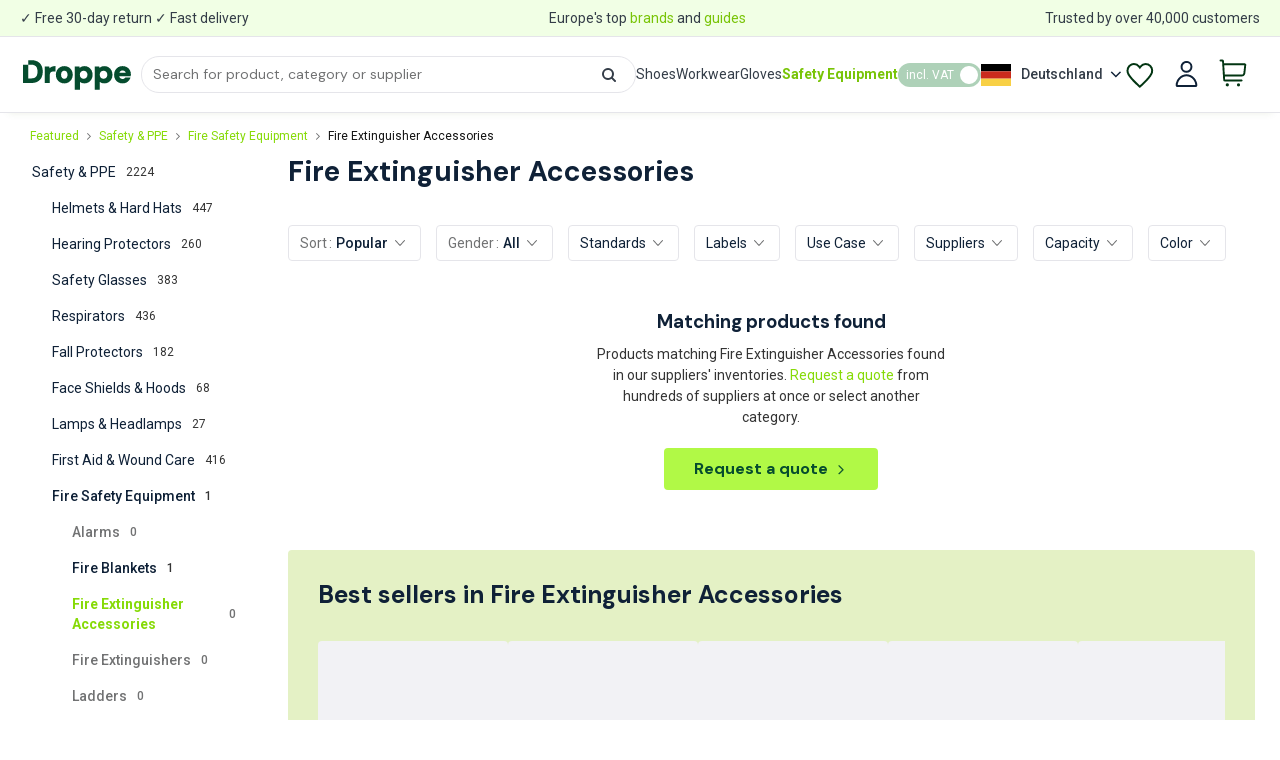

--- FILE ---
content_type: text/html; charset=utf-8
request_url: https://droppe.com/de-en/products/category/c_safety-equipment/c_fire-extinguisher-accessories
body_size: 161765
content:
<!DOCTYPE html><html lang="en" translate="no"><head><meta charSet="utf-8"/><meta name="twitter:card" content="summary_large_image"/><meta name="twitter:site" content="@droppehq"/><meta name="twitter:creator" content="@droppehq"/><meta property="og:type" content="website"/><meta name="X-UA-Compatible" content="IE=edge"/><meta name="viewport" content="width=device-width,initial-scale=1,maximum-scale=1,minimum-scale=1"/><meta name="msapplication-TileColor" content="#da532c"/><meta name="theme-color" content="#ffffff"/><link rel="icon" href="/meta/favicon.ico"/><link rel="icon" type="image/png" sizes="16x16" href="/meta/favicon-16x16.png"/><link rel="icon" type="image/png" sizes="32x32" href="/meta/favicon-32x32.png"/><link rel="apple-touch-icon" href="/meta/apple-touch-icon.png" sizes="180x180"/><link rel="manifest" href="/meta/site.webmanifest"/><script type="application/ld+json">{"@context":"https://schema.org","@type":"BreadcrumbList","itemListElement":[{"@type":"ListItem","position":1,"item":"https://droppe.com/de-en/products/category/c_safety-equipment","name":"Safety &amp; PPE"},{"@type":"ListItem","position":2,"item":"https://droppe.com/de-en/products/category/c_safety-equipment/c_fire-safety-equipment","name":"Fire Safety Equipment"},{"@type":"ListItem","position":3,"item":"https://droppe.com/de-en/products/category/c_safety-equipment/c_fire-extinguisher-accessories","name":"Fire Extinguisher Accessories"}]}</script><title>Buy Fire extinguisher accessories For Less - Droppe</title><meta name="robots" content="index,follow"/><meta name="description" content="Buy high-quality fire extinguisher accessories for less at Droppe ✔ Fast delivery ✔ 30-Day free returns ✔ Trusted by 40,000+ customers"/><link rel="alternate" hrefLang="en-FI" href="https://droppe.com/products/category/c_safety-equipment/c_fire-extinguisher-accessories"/><link rel="alternate" hrefLang="fi-FI" href="https://droppe.com/fi-fi/tuotteet/kategoria/c_safety-equipment/c_fire-extinguisher-accessories"/><link rel="alternate" hrefLang="sv-FI" href="https://droppe.com/fi-sv/produkter/kategori/c_safety-equipment/c_fire-extinguisher-accessories"/><link rel="alternate" hrefLang="en-SE" href="https://droppe.com/sv-en/products/category/c_safety-equipment/c_fire-extinguisher-accessories"/><link rel="alternate" hrefLang="sv-SE" href="https://droppe.com/sv-sv/produkter/kategori/c_safety-equipment/c_fire-extinguisher-accessories"/><link rel="alternate" hrefLang="en-DE" href="https://droppe.com/de-en/products/category/c_safety-equipment/c_fire-extinguisher-accessories"/><link rel="alternate" hrefLang="de-DE" href="https://droppe.com/de-de/produkte/kategorie/c_safety-equipment/c_fire-extinguisher-accessories"/><link rel="alternate" hrefLang="en-AT" href="https://droppe.com/at-en/products/category/c_safety-equipment/c_fire-extinguisher-accessories"/><link rel="alternate" hrefLang="de-AT" href="https://droppe.com/at-de/produkte/kategorie/c_safety-equipment/c_fire-extinguisher-accessories"/><link rel="alternate" hrefLang="en-BE" href="https://droppe.com/be-en/products/category/c_safety-equipment/c_fire-extinguisher-accessories"/><link rel="alternate" hrefLang="de-BE" href="https://droppe.com/be-de/produkte/kategorie/c_safety-equipment/c_fire-extinguisher-accessories"/><link rel="alternate" hrefLang="en-NL" href="https://droppe.com/nl-en/products/category/c_safety-equipment/c_fire-extinguisher-accessories"/><link rel="alternate" hrefLang="de-NL" href="https://droppe.com/nl-de/produkte/kategorie/c_safety-equipment/c_fire-extinguisher-accessories"/><link rel="alternate" hrefLang="en-IT" href="https://droppe.com/it-en/products/category/c_safety-equipment/c_fire-extinguisher-accessories"/><link rel="alternate" hrefLang="de-IT" href="https://droppe.com/it-de/produkte/kategorie/c_safety-equipment/c_fire-extinguisher-accessories"/><link rel="alternate" hrefLang="x-default" href="https://droppe.com/products/category/c_safety-equipment/c_fire-extinguisher-accessories"/><meta property="og:title" content="Buy Fire extinguisher accessories For Less - Droppe"/><meta property="og:description" content="Buy high-quality fire extinguisher accessories for less at Droppe ✔ Fast delivery ✔ 30-Day free returns ✔ Trusted by 40,000+ customers"/><meta property="og:url" content="https://droppe.com/de-en/products/category/c_safety-equipment/c_fire-extinguisher-accessories"/><meta property="og:image" content="https://static.droppe.com/droppe-meta-en.jpg"/><meta property="og:image:alt" content="Lighten your workdays with Europe&#x27;s top workwear, Safety Shoe and PPE brands at Droppe"/><meta property="og:image:width" content="800"/><meta property="og:image:height" content="600"/><meta property="og:locale" content="en-DE"/><meta property="og:site_name" content="Droppe"/><link rel="canonical" href="https://droppe.com/de-en/products/category/c_safety-equipment/c_fire-extinguisher-accessories"/><link rel="preload" href="https://droppe-blog-media.s3.eu-north-1.amazonaws.com/Desktop_resized_Kask_en_9fb2d4e5fc.jpg" as="image" fetchpriority="high"/><link rel="preload" href="https://droppe-blog-media.s3.eu-north-1.amazonaws.com/KASK_EN_mobile_resized_2_b591d87274.jpg" as="image" fetchpriority="high"/><meta name="next-head-count" content="46"/><link rel="preload" href="/_next/static/media/13971731025ec697-s.p.woff2" as="font" type="font/woff2" crossorigin="anonymous" data-next-font="size-adjust"/><link rel="preload" href="/_next/static/media/47cbc4e2adbc5db9-s.p.woff2" as="font" type="font/woff2" crossorigin="anonymous" data-next-font="size-adjust"/><link rel="preload" href="/_next/static/css/5e8857a1b79a3185.css" as="style"/><link rel="stylesheet" href="/_next/static/css/5e8857a1b79a3185.css" data-n-g=""/><link rel="preload" href="/_next/static/css/b7e57004ffb2875e.css" as="style"/><link rel="stylesheet" href="/_next/static/css/b7e57004ffb2875e.css" data-n-p=""/><link rel="preload" href="/_next/static/css/de043e3aad1fc103.css" as="style"/><link rel="stylesheet" href="/_next/static/css/de043e3aad1fc103.css" data-n-p=""/><link rel="preload" href="/_next/static/css/2fc1e3fdc4713a94.css" as="style"/><link rel="stylesheet" href="/_next/static/css/2fc1e3fdc4713a94.css" data-n-p=""/><link rel="preload" href="/_next/static/css/866fd7a5b00e2837.css" as="style"/><link rel="stylesheet" href="/_next/static/css/866fd7a5b00e2837.css" data-n-p=""/><link rel="preload" href="/_next/static/css/d44733b8c33f5067.css" as="style"/><link rel="stylesheet" href="/_next/static/css/d44733b8c33f5067.css" data-n-p=""/><link rel="preload" href="/_next/static/css/37e7b51e7b171b2c.css" as="style"/><link rel="stylesheet" href="/_next/static/css/37e7b51e7b171b2c.css" data-n-p=""/><link rel="preload" href="/_next/static/css/c684fb80a1a029f7.css" as="style"/><link rel="stylesheet" href="/_next/static/css/c684fb80a1a029f7.css" data-n-p=""/><link rel="preload" href="/_next/static/css/b48b8742e2435adc.css" as="style"/><link rel="stylesheet" href="/_next/static/css/b48b8742e2435adc.css" data-n-p=""/><link rel="preload" href="/_next/static/css/f6867465a2af757d.css" as="style"/><link rel="stylesheet" href="/_next/static/css/f6867465a2af757d.css"/><link rel="preload" href="/_next/static/css/2d67accaf947e5fb.css" as="style"/><link rel="stylesheet" href="/_next/static/css/2d67accaf947e5fb.css"/><link rel="preload" href="/_next/static/css/702294bb59186002.css" as="style"/><link rel="stylesheet" href="/_next/static/css/702294bb59186002.css"/><noscript data-n-css=""></noscript><script defer="" nomodule="" src="/_next/static/chunks/polyfills-42372ed130431b0a.js"></script><script defer="" src="/_next/static/chunks/6863.8df72da98fe490ae.js"></script><script defer="" src="/_next/static/chunks/7741.2d79778bc6592fef.js"></script><script defer="" src="/_next/static/chunks/1551.a920cb57f142ab1f.js"></script><script src="/_next/static/chunks/webpack-9654a52e4b94b777.js" defer=""></script><script src="/_next/static/chunks/framework-71af54617f8ef1d9.js" defer=""></script><script src="/_next/static/chunks/main-0e78983ea81aa575.js" defer=""></script><script src="/_next/static/chunks/pages/_app-e20194f5c14b28a9.js" defer=""></script><script src="/_next/static/chunks/8957-84cbd66544e84867.js" defer=""></script><script src="/_next/static/chunks/4563-2406d3741ecf295c.js" defer=""></script><script src="/_next/static/chunks/4770-2a2509df3afd7272.js" defer=""></script><script src="/_next/static/chunks/9753-32ebe546b3cfa6e3.js" defer=""></script><script src="/_next/static/chunks/6485-a6acb9b02128329d.js" defer=""></script><script src="/_next/static/chunks/1850-c66557f71b91e950.js" defer=""></script><script src="/_next/static/chunks/9922-94e438502b0e5128.js" defer=""></script><script src="/_next/static/chunks/3923-e541ec9b81adf7db.js" defer=""></script><script src="/_next/static/chunks/9859-15507ac732b4b498.js" defer=""></script><script src="/_next/static/chunks/2361-30cc7b2f103e30da.js" defer=""></script><script src="/_next/static/chunks/5866-5bdf61844b00528c.js" defer=""></script><script src="/_next/static/chunks/5302-fb9f91ba8db82994.js" defer=""></script><script src="/_next/static/chunks/7702-6940e03819b5e26a.js" defer=""></script><script src="/_next/static/chunks/1877-dba997aa02c019bf.js" defer=""></script><script src="/_next/static/chunks/7256-1cc6e07293c79e1b.js" defer=""></script><script src="/_next/static/chunks/8188-986596dbbef8f519.js" defer=""></script><script src="/_next/static/chunks/8399-c302f1b79e4e3d0a.js" defer=""></script><script src="/_next/static/chunks/9566-7dbf0db4974065ee.js" defer=""></script><script src="/_next/static/chunks/pages/products/%5B%5B...filters%5D%5D-2a8d6bddf58be84f.js" defer=""></script><script src="/_next/static/hGa-Lyjk1kGRFg6Itls6X/_buildManifest.js" defer=""></script><script src="/_next/static/hGa-Lyjk1kGRFg6Itls6X/_ssgManifest.js" defer=""></script></head><body><div id="__next"><div class="__variable_0eeb07 __className_0eeb07 __variable_0cb770 __className_0cb770"><section class="
            PageLayout_layout-container__z8u01 
            
           rs-container"><div data-testid="notification-header" class="NotificationHeader_notification-header-container__MBBVo hide-on-print"><div class="NotificationHeader_inner-container__vxOba max-width-lg rs-flex-box-grid rs-flex-box-grid-top rs-flex-box-grid-space-between"><span>✓ Free 30-day return ✓ Fast delivery</span><span>Europe&#x27;s top <a target="_blank" href="/de-en/suppliers">brands</a> and <a target="_blank" href="https://droppe.com/blog">guides</a></span><span>Trusted by over 40,000 customers</span></div></div><header data-testid="desktop-header" class="
        PageLayout_desktop-header__THgDt 
        Header_header__gom6D
        Header_show-header__U12l8 hide-on-print
      "><div class="Navigation_navigation-wrapper__yBjaK max-width-lg padding-left-spacer-double padding-right-spacer-double"><div class="Navigation_left-column__GZryW"><a href="/de-en"><svg id="svg" data-testid="droppe-logo" class="
         
        DroppeLogo_droppe-logo__P8XVG 
         
        DroppeLogo_size-lm__hPGmP
        Navigation_logo__ud3PK
        " version="1.1" width="400" height="155" viewBox="0 0 565 155" fill="none" xmlns="http://www.w3.org/2000/svg"><path d="M96.6134 28.462C92.181 19.4622 85.3411 12.3748 76.2513 7.40238C67.2739 2.49746 55.7541 0 42.0293 0H27.0221V23.5796H0V119.361H42.0068C55.7316 119.361 67.2514 116.863 76.2513 111.958C85.3411 106.963 92.181 99.8759 96.6134 90.876C100.956 82.0337 103.161 71.5263 103.161 59.669C103.161 47.8117 100.956 37.3269 96.6134 28.462ZM72.6288 79.5362C70.5139 84.6436 66.9814 88.6261 62.099 91.3485C57.0591 94.161 49.9717 95.5785 41.0168 95.5785H26.9996V23.6021H41.0168C49.9717 23.6021 57.0366 25.0646 62.0765 27.922C66.9589 30.6895 70.5139 34.7169 72.6288 39.8919C74.8338 45.3368 75.9588 51.9967 75.9588 59.669C75.9588 67.3414 74.8338 74.1363 72.6288 79.5362Z" fill="#023512"></path><path d="M147.148 36.1552C143.998 38.0902 141.185 40.4527 138.778 43.1751L137.473 33.0503H113.398V119.359H140.083V79.7595C140.083 74.1571 140.96 69.8147 142.67 66.8222C144.335 63.9423 146.585 61.9623 149.533 60.8148C152.728 59.5548 156.463 58.9024 160.603 58.9024H169.423V31.0703H166.453C159.118 31.0703 152.638 32.7803 147.148 36.1327V36.1552Z" fill="#023512"></path><path d="M238.497 36.8312C231.86 33.0287 224.345 31.0938 216.2 31.0938C208.055 31.0938 200.383 33.0287 193.746 36.8312C187.108 40.6336 181.753 45.9885 177.816 52.7384C173.901 59.4883 171.898 67.3857 171.898 76.183C171.898 84.9804 173.856 92.8777 177.726 99.6276C181.596 106.378 186.928 111.732 193.566 115.557C200.203 119.36 207.763 121.295 216.043 121.295C224.323 121.295 231.725 119.36 238.407 115.557C245.112 111.755 250.467 106.378 254.337 99.6276C258.207 92.8777 260.164 85.0029 260.164 76.183C260.164 67.3632 258.207 59.4883 254.337 52.7609C250.467 46.011 245.135 40.6561 238.497 36.8312ZM228.013 92.1803C224.57 95.6677 220.655 97.3777 216.043 97.3777C211.43 97.3777 207.56 95.6902 204.163 92.2028C200.81 88.7378 199.1 83.3604 199.1 76.2055C199.1 69.0506 200.81 63.6732 204.163 60.2083C207.56 56.7208 211.498 55.0334 216.2 55.0334C220.903 55.0334 224.57 56.7208 228.013 60.2308C231.41 63.6957 233.142 69.0731 233.142 76.2055C233.142 83.3379 231.41 88.7153 228.013 92.1803Z" fill="#023512"></path><path d="M343.48 37.0562C337.09 33.0962 329.733 31.0938 321.655 31.0938C314.321 31.0938 308.178 32.6012 303.453 35.6162C300.866 37.2587 298.548 39.0586 296.501 41.0161L294.926 33.0287H271.031V154.999H297.716V113.127C299.718 114.86 301.968 116.367 304.421 117.582C309.348 120.057 315.131 121.295 321.633 121.295C329.71 121.295 337.045 119.315 343.435 115.422C349.802 111.552 354.887 106.153 358.6 99.4026C362.29 92.6753 364.157 84.9129 364.157 76.3405C364.157 67.7682 362.29 60.0058 358.6 53.2109C354.91 46.416 349.802 40.9711 343.458 37.0337L343.48 37.0562ZM331.533 91.4603C327.753 95.3302 323.118 97.1977 317.291 97.1977C311.463 97.1977 306.716 95.3077 303.003 91.3928C299.313 87.5003 297.423 82.3929 297.423 76.183C297.423 69.9731 299.313 64.8657 303.003 60.9733C306.716 57.0808 311.396 55.1684 317.291 55.1684C323.185 55.1684 327.73 57.0808 331.51 61.0408C335.268 64.9782 337.18 70.1306 337.18 76.318C337.18 82.5054 335.29 87.5903 331.533 91.4153V91.4603Z" fill="#023512"></path><path d="M447.519 37.0562C441.129 33.0962 433.794 31.0938 425.694 31.0938C418.36 31.0938 412.217 32.6012 407.492 35.6162C404.905 37.2587 402.587 39.0586 400.54 41.0161L398.965 33.0287H375.07V154.999H401.755V113.127C403.757 114.86 406.007 116.367 408.46 117.582C413.387 120.057 419.192 121.295 425.672 121.295C433.749 121.295 441.084 119.315 447.474 115.422C453.842 111.552 458.926 106.153 462.639 99.4026C466.329 92.6753 468.196 84.9129 468.196 76.3405C468.196 67.7682 466.329 60.0058 462.661 53.2109C458.971 46.416 453.864 40.9711 447.519 37.0337V37.0562ZM435.549 91.4603C431.769 95.3302 427.112 97.1977 421.307 97.1977C415.502 97.1977 410.732 95.3077 407.02 91.3928C403.307 87.5003 401.44 82.3929 401.44 76.183C401.44 69.9731 403.33 64.8657 407.02 60.9733C410.732 57.0808 415.412 55.1684 421.307 55.1684C427.202 55.1684 431.747 57.0808 435.527 61.0408C439.284 64.9782 441.197 70.1306 441.197 76.318C441.197 82.5054 439.307 87.5903 435.572 91.4153L435.549 91.4603Z" fill="#023512"></path><path d="M535.022 90.3784C533.852 92.6509 532.164 94.5408 529.937 95.9808C527.574 97.5333 524.559 98.3208 520.959 98.3208C516.054 98.3208 512.027 96.8133 508.607 93.7309C505.952 91.3459 504.22 88.1285 503.432 84.1685H563.889L564.091 81.4236C564.204 80.0061 564.294 78.6111 564.339 77.2611C564.384 75.9111 564.429 74.6062 564.429 73.4137C564.429 65.5838 562.584 58.3614 558.939 51.9265C555.294 45.4916 550.141 40.3392 543.639 36.6268C537.159 32.9143 529.644 31.0469 521.274 31.0469C512.364 31.0469 504.467 33.0043 497.83 36.8743C491.17 40.7667 485.882 46.2341 482.125 53.1865C478.39 60.0714 476.5 68.0138 476.5 76.8111C476.5 85.6085 478.435 93.3034 482.237 99.9858C486.062 106.713 491.417 112.001 498.122 115.713C504.805 119.403 512.544 121.27 521.117 121.27C528.002 121.27 534.279 119.988 539.791 117.423C545.304 114.881 550.006 111.303 553.786 106.848C557.544 102.393 560.266 97.3758 561.909 91.9309L562.381 90.3559H535.022V90.3784ZM509.597 57.6189C512.949 55.144 516.887 53.9065 521.274 53.9065C525.662 53.9065 529.599 55.234 532.592 57.8664C534.842 59.8464 536.282 62.2764 536.979 65.2913H504.22C505.367 61.9839 507.167 59.4189 509.597 57.6189Z" fill="#023512"></path></svg></a></div><div class="Navigation_right-column__DLDEJ"><div class="HeaderCategories_header-categories-container__6_Pah"><a class="" href="/de-en/products/category/c_footwear">Shoes</a><a class="" href="/de-en/products/category/c_clothing">Workwear</a><a class="" href="/de-en/products/category/c_gloves">Gloves</a><a class="HeaderCategories_active__bDJmg" href="/de-en/products/category/c_safety-equipment">Safety Equipment</a></div><div class="VATToggle_vat-toggle-wrapper__ef5As"><div class="VATToggle_vat-toggle-hidden__r_QQ7"><label class="rs-toggle rs-toggle-md"><input aria-hidden="true" type="checkbox" class="rs-toggle-input" role="switch" aria-checked="false" aria-labelledby="rs-label:Raijf6:-inner"/><span class="rs-toggle-presentation"><span class="rs-toggle-inner" id="rs-label:Raijf6:-inner">excl. VAT</span></span></label></div><div class="VATToggle_vat-toggle-hidden__r_QQ7"><label class="rs-toggle rs-toggle-md rs-toggle-checked"><input aria-hidden="true" type="checkbox" class="rs-toggle-input" role="switch" aria-checked="true" aria-labelledby="rs-label:Riijf6:-inner" checked=""/><span class="rs-toggle-presentation"><span class="rs-toggle-inner" id="rs-label:Riijf6:-inner">incl. VAT</span></span></label></div><div><label class="VATToggle_vat-toggle__SwID2 rs-toggle rs-toggle-md rs-toggle-checked" data-testid="vat-toggle"><input type="checkbox" class="rs-toggle-input" role="switch" aria-checked="true" aria-disabled="false" aria-labelledby="rs-label:Rqijf6:-inner" checked=""/><span class="rs-toggle-presentation"><span class="rs-toggle-inner" id="rs-label:Rqijf6:-inner">incl. VAT</span></span></label></div></div><div class="Navigation_country-picker-nav__3_bwy"><div><div class="CountryPicker_country-picker__uh6q_"><section class="rs-container"><div data-testid="country-picker" class="no-flex-wrap rs-flex-box-grid rs-flex-box-grid-middle rs-flex-box-grid-start"><span class="CountryPicker_flag__xwz2F"><svg width="30" height="22" viewBox="0 0 30 22" fill="none" xmlns="http://www.w3.org/2000/svg"><rect x="0" y="0" width="30" height="7.33" fill="black"></rect><rect x="0" y="7.33" width="30" height="7.33" fill="#CB2B1D"></rect><rect x="0" y="14.67" width="30" height="7.33" fill="#F8D045"></rect></svg></span><div class="CountryPicker_country-label__UwfLw  rs-flex-box-grid-item rs-flex-box-grid-item-0">Deutschland</div><div class="rs-flex-box-grid-item rs-flex-box-grid-item-0"><svg width="1em" height="1em" viewBox="0 0 21 32" fill="currentColor" aria-hidden="true" focusable="false" class="CountryPicker_icon__pWOtz rs-icon" aria-label="angle down" data-category="legacy"><path d="M19.196 13.143a.612.612 0 01-.179.411l-8.321 8.321c-.107.107-.268.179-.411.179s-.304-.071-.411-.179l-8.321-8.321c-.107-.107-.179-.268-.179-.411s.071-.304.179-.411l.893-.893a.582.582 0 01.411-.179c.143 0 .304.071.411.179l7.018 7.018 7.018-7.018c.107-.107.268-.179.411-.179s.304.071.411.179l.893.893a.617.617 0 01.179.411z"></path></svg></div></div></section></div></div></div><div class="Navigation_icons-wrapper__3Jify"><button type="button" class="Navigation_nav-icon__cdPiM Navigation_heart-icon__6Sju1 rs-btn rs-btn-link"><section class="rs-container"><svg viewBox="0 0 27 25" width="27" height="25" xmlns="http://www.w3.org/2000/svg" class="HeartIcon_heart-icon__sClqu
                  HeartIcon_dark__3NlOb
                  Navigation_profile-icon__9fTR9"><path d="M13.3305 23.6764C12.4524 22.9055 10.7844 21.4097 8.95703 19.6086C6.29186 16.9818 3.3946 13.8078 2.04304 11.3096L2.02905 11.2838L2.01355 11.2587C1.37275 10.2246 1 8.99506 1 7.67118C1 3.96107 3.92033 1 7.46607 1C9.51599 1 11.35 1.98405 12.5399 3.5354L13.3333 4.56992L14.1268 3.5354C15.3167 1.98405 17.1507 1 19.2006 1C22.7463 1 25.6667 3.96107 25.6667 7.67118C25.6667 9.01031 25.2852 10.253 24.6307 11.2946L24.6144 11.3206L24.5997 11.3475C23.2352 13.8474 20.3419 17.0119 17.6859 19.6276C15.8651 21.4208 14.205 22.9089 13.3305 23.6764Z" stroke="#62BFAD" stroke-width="2"></path></svg></section></button><button type="button" class="Navigation_nav-icon__cdPiM Navigation_profile-icon__9fTR9 rs-btn rs-btn-link"><section class="rs-container"><svg xmlns="http://www.w3.org/2000/svg" width="23" height="32" viewBox="0 0 23 27" fill="none" class="cursor-pointer flex-shrink-col-static Navigation_profile-icon-container__fC8Oy"><path d="M20.418 25.5971C20.9703 25.5971 21.4224 25.1486 21.3756 24.5983C21.284 23.5196 21.0442 22.4602 20.6629 21.4558C20.1643 20.1429 19.4336 18.9499 18.5125 17.945C17.5913 16.9401 16.4978 16.143 15.2942 15.5991C14.0907 15.0553 12.8007 14.7754 11.498 14.7754C10.1953 14.7754 8.9054 15.0553 7.70186 15.5991C6.49832 16.143 5.40475 16.9401 4.4836 17.945C3.56245 18.9499 2.83176 20.1429 2.33323 21.4558C1.9519 22.4602 1.71212 23.5196 1.62047 24.5983C1.57371 25.1486 2.02584 25.5971 2.57812 25.5971L20.418 25.5971Z" stroke="#0F2137" stroke-width="2"></path><circle cx="11.499" cy="6.3623" r="4.95996" stroke="#0F2137" stroke-width="2"></circle></svg></section></button><button type="button" class="Navigation_nav-icon__cdPiM Navigation_cart-icon__efxtY rs-btn rs-btn-link"><div data-testid="cart-icon" class="CartIcon_cart-icon-container__zF__R undefined"><a href="/de-en/cart"><div><svg class=" CartIcon_cart-icon__eBUNz CartIcon_size-md__hjwXs" width="59" height="55" viewBox="0 0 59 55" fill="none" xmlns="http://www.w3.org/2000/svg"><path d="M11.4534 32.0625H41.5562C43.8772 32.0625 45.0377 32.0625 45.9615 31.6298C46.7755 31.2485 47.4593 30.6364 47.928 29.8698C48.4601 28.9992 48.5882 27.8458 48.8446 25.539L50.1853 13.4733C50.2636 12.7687 50.3026 12.4164 50.1894 12.1437C50.0899 11.9042 49.9121 11.7056 49.685 11.5802C49.4265 11.4375 49.072 11.4375 48.3632 11.4375H10.3076M4.57812 4.5625H7.43913C8.04555 4.5625 8.34876 4.5625 8.586 4.67782C8.79484 4.77936 8.9679 4.94193 9.08226 5.14403C9.21215 5.37361 9.23106 5.67623 9.26889 6.28148L11.3457 39.5102C11.3835 40.1154 11.4024 40.4181 11.5323 40.6475C11.6467 40.8497 11.8197 41.0124 12.0286 41.1139C12.2658 41.2292 12.569 41.2292 13.1755 41.2292H43.5365M17.1823 49.25H17.2052M37.8073 49.25H37.8302M18.3281 49.25C18.3281 49.8827 17.8151 50.3958 17.1823 50.3958C16.5495 50.3958 16.0365 49.8827 16.0365 49.25C16.0365 48.6173 16.5495 48.1042 17.1823 48.1042C17.8151 48.1042 18.3281 48.6173 18.3281 49.25ZM38.9531 49.25C38.9531 49.8827 38.44 50.3958 37.8073 50.3958C37.1746 50.3958 36.6615 49.8827 36.6615 49.25C36.6615 48.6173 37.1746 48.1042 37.8073 48.1042C38.44 48.1042 38.9531 48.6173 38.9531 49.25Z" stroke="#023512" stroke-width="3.54839" stroke-linecap="round" stroke-linejoin="round"></path></svg></div></a></div></button></div></div></div></header><div class="Header_header__gom6D PageLayout_mobile-header__nzm_L   hide-on-print"><div class="box-shadow-none"><div class="max-width-lg MobileNavigation_mobile-navigation-wrapper__BZhDA rs-nav rs-nav-default rs-nav-horizontal"><div data-testid="mobile-top-navigation" class="MobileNavigation_mobile-top-navigation__e7Evg rs-flex-box-grid rs-flex-box-grid-top rs-flex-box-grid-start"><a class="MobileNavigation_logo-link-wrapper__1tHdz" href="/de-en"><svg id="svg" data-testid="droppe-logo" class="
         
        DroppeLogo_droppe-logo__P8XVG 
         
        DroppeLogo_size-lm__hPGmP
        undefined
        " version="1.1" width="400" height="155" viewBox="0 0 565 155" fill="none" xmlns="http://www.w3.org/2000/svg"><path d="M96.6134 28.462C92.181 19.4622 85.3411 12.3748 76.2513 7.40238C67.2739 2.49746 55.7541 0 42.0293 0H27.0221V23.5796H0V119.361H42.0068C55.7316 119.361 67.2514 116.863 76.2513 111.958C85.3411 106.963 92.181 99.8759 96.6134 90.876C100.956 82.0337 103.161 71.5263 103.161 59.669C103.161 47.8117 100.956 37.3269 96.6134 28.462ZM72.6288 79.5362C70.5139 84.6436 66.9814 88.6261 62.099 91.3485C57.0591 94.161 49.9717 95.5785 41.0168 95.5785H26.9996V23.6021H41.0168C49.9717 23.6021 57.0366 25.0646 62.0765 27.922C66.9589 30.6895 70.5139 34.7169 72.6288 39.8919C74.8338 45.3368 75.9588 51.9967 75.9588 59.669C75.9588 67.3414 74.8338 74.1363 72.6288 79.5362Z" fill="#023512"></path><path d="M147.148 36.1552C143.998 38.0902 141.185 40.4527 138.778 43.1751L137.473 33.0503H113.398V119.359H140.083V79.7595C140.083 74.1571 140.96 69.8147 142.67 66.8222C144.335 63.9423 146.585 61.9623 149.533 60.8148C152.728 59.5548 156.463 58.9024 160.603 58.9024H169.423V31.0703H166.453C159.118 31.0703 152.638 32.7803 147.148 36.1327V36.1552Z" fill="#023512"></path><path d="M238.497 36.8312C231.86 33.0287 224.345 31.0938 216.2 31.0938C208.055 31.0938 200.383 33.0287 193.746 36.8312C187.108 40.6336 181.753 45.9885 177.816 52.7384C173.901 59.4883 171.898 67.3857 171.898 76.183C171.898 84.9804 173.856 92.8777 177.726 99.6276C181.596 106.378 186.928 111.732 193.566 115.557C200.203 119.36 207.763 121.295 216.043 121.295C224.323 121.295 231.725 119.36 238.407 115.557C245.112 111.755 250.467 106.378 254.337 99.6276C258.207 92.8777 260.164 85.0029 260.164 76.183C260.164 67.3632 258.207 59.4883 254.337 52.7609C250.467 46.011 245.135 40.6561 238.497 36.8312ZM228.013 92.1803C224.57 95.6677 220.655 97.3777 216.043 97.3777C211.43 97.3777 207.56 95.6902 204.163 92.2028C200.81 88.7378 199.1 83.3604 199.1 76.2055C199.1 69.0506 200.81 63.6732 204.163 60.2083C207.56 56.7208 211.498 55.0334 216.2 55.0334C220.903 55.0334 224.57 56.7208 228.013 60.2308C231.41 63.6957 233.142 69.0731 233.142 76.2055C233.142 83.3379 231.41 88.7153 228.013 92.1803Z" fill="#023512"></path><path d="M343.48 37.0562C337.09 33.0962 329.733 31.0938 321.655 31.0938C314.321 31.0938 308.178 32.6012 303.453 35.6162C300.866 37.2587 298.548 39.0586 296.501 41.0161L294.926 33.0287H271.031V154.999H297.716V113.127C299.718 114.86 301.968 116.367 304.421 117.582C309.348 120.057 315.131 121.295 321.633 121.295C329.71 121.295 337.045 119.315 343.435 115.422C349.802 111.552 354.887 106.153 358.6 99.4026C362.29 92.6753 364.157 84.9129 364.157 76.3405C364.157 67.7682 362.29 60.0058 358.6 53.2109C354.91 46.416 349.802 40.9711 343.458 37.0337L343.48 37.0562ZM331.533 91.4603C327.753 95.3302 323.118 97.1977 317.291 97.1977C311.463 97.1977 306.716 95.3077 303.003 91.3928C299.313 87.5003 297.423 82.3929 297.423 76.183C297.423 69.9731 299.313 64.8657 303.003 60.9733C306.716 57.0808 311.396 55.1684 317.291 55.1684C323.185 55.1684 327.73 57.0808 331.51 61.0408C335.268 64.9782 337.18 70.1306 337.18 76.318C337.18 82.5054 335.29 87.5903 331.533 91.4153V91.4603Z" fill="#023512"></path><path d="M447.519 37.0562C441.129 33.0962 433.794 31.0938 425.694 31.0938C418.36 31.0938 412.217 32.6012 407.492 35.6162C404.905 37.2587 402.587 39.0586 400.54 41.0161L398.965 33.0287H375.07V154.999H401.755V113.127C403.757 114.86 406.007 116.367 408.46 117.582C413.387 120.057 419.192 121.295 425.672 121.295C433.749 121.295 441.084 119.315 447.474 115.422C453.842 111.552 458.926 106.153 462.639 99.4026C466.329 92.6753 468.196 84.9129 468.196 76.3405C468.196 67.7682 466.329 60.0058 462.661 53.2109C458.971 46.416 453.864 40.9711 447.519 37.0337V37.0562ZM435.549 91.4603C431.769 95.3302 427.112 97.1977 421.307 97.1977C415.502 97.1977 410.732 95.3077 407.02 91.3928C403.307 87.5003 401.44 82.3929 401.44 76.183C401.44 69.9731 403.33 64.8657 407.02 60.9733C410.732 57.0808 415.412 55.1684 421.307 55.1684C427.202 55.1684 431.747 57.0808 435.527 61.0408C439.284 64.9782 441.197 70.1306 441.197 76.318C441.197 82.5054 439.307 87.5903 435.572 91.4153L435.549 91.4603Z" fill="#023512"></path><path d="M535.022 90.3784C533.852 92.6509 532.164 94.5408 529.937 95.9808C527.574 97.5333 524.559 98.3208 520.959 98.3208C516.054 98.3208 512.027 96.8133 508.607 93.7309C505.952 91.3459 504.22 88.1285 503.432 84.1685H563.889L564.091 81.4236C564.204 80.0061 564.294 78.6111 564.339 77.2611C564.384 75.9111 564.429 74.6062 564.429 73.4137C564.429 65.5838 562.584 58.3614 558.939 51.9265C555.294 45.4916 550.141 40.3392 543.639 36.6268C537.159 32.9143 529.644 31.0469 521.274 31.0469C512.364 31.0469 504.467 33.0043 497.83 36.8743C491.17 40.7667 485.882 46.2341 482.125 53.1865C478.39 60.0714 476.5 68.0138 476.5 76.8111C476.5 85.6085 478.435 93.3034 482.237 99.9858C486.062 106.713 491.417 112.001 498.122 115.713C504.805 119.403 512.544 121.27 521.117 121.27C528.002 121.27 534.279 119.988 539.791 117.423C545.304 114.881 550.006 111.303 553.786 106.848C557.544 102.393 560.266 97.3758 561.909 91.9309L562.381 90.3559H535.022V90.3784ZM509.597 57.6189C512.949 55.144 516.887 53.9065 521.274 53.9065C525.662 53.9065 529.599 55.234 532.592 57.8664C534.842 59.8464 536.282 62.2764 536.979 65.2913H504.22C505.367 61.9839 507.167 59.4189 509.597 57.6189Z" fill="#023512"></path></svg></a><div class="MobileNavigation_right-buttons-wrapper__79I6U"><div data-testid="country-picker" class="MobileNavigation_mobile-country-picker__9Z9yv"><div><div data-testid="country-picker" class="no-flex-wrap rs-flex-box-grid rs-flex-box-grid-middle rs-flex-box-grid-start"><span class="CountryPicker_flag__xwz2F"><svg width="30" height="22" viewBox="0 0 30 22" fill="none" xmlns="http://www.w3.org/2000/svg"><rect x="0" y="0" width="30" height="7.33" fill="black"></rect><rect x="0" y="7.33" width="30" height="7.33" fill="#CB2B1D"></rect><rect x="0" y="14.67" width="30" height="7.33" fill="#F8D045"></rect></svg></span><div class="CountryPicker_country-label__UwfLw  rs-flex-box-grid-item rs-flex-box-grid-item-0">Deutschland</div><div class="rs-flex-box-grid-item rs-flex-box-grid-item-0"><svg width="1em" height="1em" viewBox="0 0 21 32" fill="currentColor" aria-hidden="true" focusable="false" class="CountryPicker_icon__pWOtz rs-icon" aria-label="angle down" data-category="legacy"><path d="M19.196 13.143a.612.612 0 01-.179.411l-8.321 8.321c-.107.107-.268.179-.411.179s-.304-.071-.411-.179l-8.321-8.321c-.107-.107-.179-.268-.179-.411s.071-.304.179-.411l.893-.893a.582.582 0 01.411-.179c.143 0 .304.071.411.179l7.018 7.018 7.018-7.018c.107-.107.268-.179.411-.179s.304.071.411.179l.893.893a.617.617 0 01.179.411z"></path></svg></div></div></div></div><div class="MobileNavigation_top-nav-icons__TKSZM"><button type="button" class="MobileNavigation_nav-icon__6fTzh MobileNavigation_heart-icon__o2M_Y rs-btn rs-btn-link"><svg viewBox="0 0 27 25" width="27" height="25" xmlns="http://www.w3.org/2000/svg" class="HeartIcon_heart-icon__sClqu
                  HeartIcon_dark__3NlOb
                  undefined"><path d="M13.3305 23.6764C12.4524 22.9055 10.7844 21.4097 8.95703 19.6086C6.29186 16.9818 3.3946 13.8078 2.04304 11.3096L2.02905 11.2838L2.01355 11.2587C1.37275 10.2246 1 8.99506 1 7.67118C1 3.96107 3.92033 1 7.46607 1C9.51599 1 11.35 1.98405 12.5399 3.5354L13.3333 4.56992L14.1268 3.5354C15.3167 1.98405 17.1507 1 19.2006 1C22.7463 1 25.6667 3.96107 25.6667 7.67118C25.6667 9.01031 25.2852 10.253 24.6307 11.2946L24.6144 11.3206L24.5997 11.3475C23.2352 13.8474 20.3419 17.0119 17.6859 19.6276C15.8651 21.4208 14.205 22.9089 13.3305 23.6764Z" stroke="#62BFAD" stroke-width="2"></path></svg></button><button data-testid="mobile-profile-icon" type="button" class="MobileNavigation_nav-icon__6fTzh undefined rs-btn rs-btn-link"><section class="rs-container"><svg xmlns="http://www.w3.org/2000/svg" width="23" height="32" viewBox="0 0 23 27" fill="none" class="cursor-pointer flex-shrink-col-static undefined"><path d="M20.418 25.5971C20.9703 25.5971 21.4224 25.1486 21.3756 24.5983C21.284 23.5196 21.0442 22.4602 20.6629 21.4558C20.1643 20.1429 19.4336 18.9499 18.5125 17.945C17.5913 16.9401 16.4978 16.143 15.2942 15.5991C14.0907 15.0553 12.8007 14.7754 11.498 14.7754C10.1953 14.7754 8.9054 15.0553 7.70186 15.5991C6.49832 16.143 5.40475 16.9401 4.4836 17.945C3.56245 18.9499 2.83176 20.1429 2.33323 21.4558C1.9519 22.4602 1.71212 23.5196 1.62047 24.5983C1.57371 25.1486 2.02584 25.5971 2.57812 25.5971L20.418 25.5971Z" stroke="#0F2137" stroke-width="2"></path><circle cx="11.499" cy="6.3623" r="4.95996" stroke="#0F2137" stroke-width="2"></circle></svg></section></button><button type="button" class="MobileNavigation_nav-icon__6fTzh MobileNavigation_cart-icon__KiDLe rs-btn rs-btn-link"><div data-testid="cart-icon" class="CartIcon_cart-icon-container__zF__R undefined"><a href="/de-en/cart"><div><svg class=" CartIcon_cart-icon__eBUNz CartIcon_size-md__hjwXs" width="59" height="55" viewBox="0 0 59 55" fill="none" xmlns="http://www.w3.org/2000/svg"><path d="M11.4534 32.0625H41.5562C43.8772 32.0625 45.0377 32.0625 45.9615 31.6298C46.7755 31.2485 47.4593 30.6364 47.928 29.8698C48.4601 28.9992 48.5882 27.8458 48.8446 25.539L50.1853 13.4733C50.2636 12.7687 50.3026 12.4164 50.1894 12.1437C50.0899 11.9042 49.9121 11.7056 49.685 11.5802C49.4265 11.4375 49.072 11.4375 48.3632 11.4375H10.3076M4.57812 4.5625H7.43913C8.04555 4.5625 8.34876 4.5625 8.586 4.67782C8.79484 4.77936 8.9679 4.94193 9.08226 5.14403C9.21215 5.37361 9.23106 5.67623 9.26889 6.28148L11.3457 39.5102C11.3835 40.1154 11.4024 40.4181 11.5323 40.6475C11.6467 40.8497 11.8197 41.0124 12.0286 41.1139C12.2658 41.2292 12.569 41.2292 13.1755 41.2292H43.5365M17.1823 49.25H17.2052M37.8073 49.25H37.8302M18.3281 49.25C18.3281 49.8827 17.8151 50.3958 17.1823 50.3958C16.5495 50.3958 16.0365 49.8827 16.0365 49.25C16.0365 48.6173 16.5495 48.1042 17.1823 48.1042C17.8151 48.1042 18.3281 48.6173 18.3281 49.25ZM38.9531 49.25C38.9531 49.8827 38.44 50.3958 37.8073 50.3958C37.1746 50.3958 36.6615 49.8827 36.6615 49.25C36.6615 48.6173 37.1746 48.1042 37.8073 48.1042C38.44 48.1042 38.9531 48.6173 38.9531 49.25Z" stroke="#023512" stroke-width="3.54839" stroke-linecap="round" stroke-linejoin="round"></path></svg></div></a></div></button></div></div></div><div role="separator" class="margin-top-zero margin-bottom-zero rs-divider rs-divider-horizontal" aria-orientation="horizontal"></div><div data-testid="mobile-bottom-navigation" class="MobileNavigation_mobile-navigation-bottom__JsiMj padding-right-spacer-double padding-left-spacer-double rs-flex-box-grid rs-flex-box-grid-middle rs-flex-box-grid-start"><div class="MobileNavigation_bottom-content__XkEgY"><div><svg width="1em" height="1em" viewBox="0 0 16 16" fill="currentColor" aria-hidden="true" focusable="false" class="icon-size-double rs-icon" aria-label="menu" data-category="application"><path d="M2 1h12a1 1 0 010 2H2a1 1 0 010-2zM2 7h12a1 1 0 010 2H2a1 1 0 010-2zM2 13h12a1 1 0 010 2H2a1 1 0 010-2z"></path></svg></div><div tabindex="-1" role="button" class="MobileNavigation_right-items-wrapper__llOpO"></div><button data-testid="mobile-customer-type-switcher-button" type="button" class="MobileNavigationCustomerTypeSwitcher_mobile-navigation-customer-type-switcher__3WXap MobileNavigation_customer-type-switcher__1J3Xq rs-btn rs-btn-link"><div class="MobileNavigationCustomerTypeSwitcher_switcher-content__NJZYe"><p>excl. VAT</p></div><svg class="MobileNavigationCustomerTypeSwitcher_down-chevron-circle__HcAyy" width="23" height="23" viewBox="0 0 23 23" fill="none" xmlns="http://www.w3.org/2000/svg"><rect width="23" height="23" rx="11.5" fill="#EBF4EE"></rect><path d="M15.7302 9.34669C15.8898 9.49037 15.9191 9.7249 15.8101 9.90138L15.7627 9.96455L11.8252 14.3396C11.6707 14.5112 11.4143 14.5303 11.2372 14.3968L11.1748 14.3396L7.23731 9.96455C7.07567 9.78495 7.09023 9.50833 7.26982 9.34669C7.42947 9.20301 7.66578 9.19855 7.82984 9.32547L7.88769 9.37921L11.5009 13.3924L15.1123 9.37921C15.256 9.21956 15.4905 9.19032 15.667 9.29932L15.7302 9.34669Z" fill="#023512" stroke="#023512" stroke-width="0.7"></path></svg></button><button type="button" class="MobileNavigation_cart-icon-bottom-navigation__fSDX3 MobileNavigation_top-header-visible__DP_XJ rs-btn rs-btn-link"><div data-testid="cart-icon" class="CartIcon_cart-icon-container__zF__R undefined"><a href="/de-en/cart"><div><svg class=" CartIcon_cart-icon__eBUNz CartIcon_size-md__hjwXs" width="59" height="55" viewBox="0 0 59 55" fill="none" xmlns="http://www.w3.org/2000/svg"><path d="M11.4534 32.0625H41.5562C43.8772 32.0625 45.0377 32.0625 45.9615 31.6298C46.7755 31.2485 47.4593 30.6364 47.928 29.8698C48.4601 28.9992 48.5882 27.8458 48.8446 25.539L50.1853 13.4733C50.2636 12.7687 50.3026 12.4164 50.1894 12.1437C50.0899 11.9042 49.9121 11.7056 49.685 11.5802C49.4265 11.4375 49.072 11.4375 48.3632 11.4375H10.3076M4.57812 4.5625H7.43913C8.04555 4.5625 8.34876 4.5625 8.586 4.67782C8.79484 4.77936 8.9679 4.94193 9.08226 5.14403C9.21215 5.37361 9.23106 5.67623 9.26889 6.28148L11.3457 39.5102C11.3835 40.1154 11.4024 40.4181 11.5323 40.6475C11.6467 40.8497 11.8197 41.0124 12.0286 41.1139C12.2658 41.2292 12.569 41.2292 13.1755 41.2292H43.5365M17.1823 49.25H17.2052M37.8073 49.25H37.8302M18.3281 49.25C18.3281 49.8827 17.8151 50.3958 17.1823 50.3958C16.5495 50.3958 16.0365 49.8827 16.0365 49.25C16.0365 48.6173 16.5495 48.1042 17.1823 48.1042C17.8151 48.1042 18.3281 48.6173 18.3281 49.25ZM38.9531 49.25C38.9531 49.8827 38.44 50.3958 37.8073 50.3958C37.1746 50.3958 36.6615 49.8827 36.6615 49.25C36.6615 48.6173 37.1746 48.1042 37.8073 48.1042C38.44 48.1042 38.9531 48.6173 38.9531 49.25Z" stroke="#023512" stroke-width="3.54839" stroke-linecap="round" stroke-linejoin="round"></path></svg></div></a></div></button></div></div></div></div></div><main class="rs-content"><div class="
           max-width-lg margin-bottom-spacer-double"><div class="padding-left-spacer-tripple"><div class="rs-flex-box-grid rs-flex-box-grid-top rs-flex-box-grid-start"><div role="gridcell" class="padding-left-zero rs-flex-box-grid-item rs-flex-box-grid-item-0 rs-col rs-col-md-24"><nav class="ProductCatalog_category-breadcrumb__XrEVy  rs-breadcrumb"><ol><li class="rs-breadcrumb-item"><span><a href="/de-en">Featured</a></span><span aria-hidden="true" class="rs-breadcrumb-separator"><svg width="1em" height="1em" viewBox="0 0 11 32" fill="currentColor" aria-hidden="true" focusable="false" class="rs-icon" aria-label="angle right" data-category="legacy"><path d="M10.625 17.143a.612.612 0 01-.179.411l-8.321 8.321c-.107.107-.268.179-.411.179s-.304-.071-.411-.179l-.893-.893a.582.582 0 01-.179-.411c0-.143.071-.304.179-.411l7.018-7.018L.41 10.124c-.107-.107-.179-.268-.179-.411s.071-.304.179-.411l.893-.893c.107-.107.268-.179.411-.179s.304.071.411.179l8.321 8.321a.617.617 0 01.179.411z"></path></svg></span></li><li class="rs-breadcrumb-item"><span><a href="/de-en/products/category/c_safety-equipment">Safety &amp; PPE</a></span><span aria-hidden="true" class="rs-breadcrumb-separator"><svg width="1em" height="1em" viewBox="0 0 11 32" fill="currentColor" aria-hidden="true" focusable="false" class="rs-icon" aria-label="angle right" data-category="legacy"><path d="M10.625 17.143a.612.612 0 01-.179.411l-8.321 8.321c-.107.107-.268.179-.411.179s-.304-.071-.411-.179l-.893-.893a.582.582 0 01-.179-.411c0-.143.071-.304.179-.411l7.018-7.018L.41 10.124c-.107-.107-.179-.268-.179-.411s.071-.304.179-.411l.893-.893c.107-.107.268-.179.411-.179s.304.071.411.179l8.321 8.321a.617.617 0 01.179.411z"></path></svg></span></li><li class="rs-breadcrumb-item"><span><a href="/de-en/products/category/c_safety-equipment/c_fire-safety-equipment">Fire Safety Equipment</a></span><span aria-hidden="true" class="rs-breadcrumb-separator"><svg width="1em" height="1em" viewBox="0 0 11 32" fill="currentColor" aria-hidden="true" focusable="false" class="rs-icon" aria-label="angle right" data-category="legacy"><path d="M10.625 17.143a.612.612 0 01-.179.411l-8.321 8.321c-.107.107-.268.179-.411.179s-.304-.071-.411-.179l-.893-.893a.582.582 0 01-.179-.411c0-.143.071-.304.179-.411l7.018-7.018L.41 10.124c-.107-.107-.179-.268-.179-.411s.071-.304.179-.411l.893-.893c.107-.107.268-.179.411-.179s.304.071.411.179l8.321 8.321a.617.617 0 01.179.411z"></path></svg></span></li><li class="rs-breadcrumb-item rs-breadcrumb-item-active"><span>Fire Extinguisher Accessories</span></li></ol></nav></div></div></div><div class="ProductCatalog_products__Aw18O"><div role="row" class="margin-left-zero margin-right-zero rs-row"><nav role="gridcell" class="margin-left-spacer-half-negative padding-right-spacer-tripple rs-col rs-col-lg-5 rs-col-md-7 rs-hidden-sm rs-hidden-xs"><ul class="
        CategoryTreePicker_category-tree-picker__GYkIC
        CategoryTreePicker_active__GZshw"><li class="CategoryTreePicker_category-list__N3nM5"><a class="CategoryTreePicker_category-link__MfXUg rs-btn CategoryTreePicker_disabled-category__sB_A4 " href="https://droppe.com/de-en/products/category/c_safety-equipment">Safety &amp; PPE<span class="CategoryTreePicker_product-count___0LkL CategoryTreePicker_disabled-category__sB_A4">0</span></a><ul class="CategoryTreePicker_children__ZXwtz"><li><a class="CategoryTreePicker_category-link__MfXUg rs-btn CategoryTreePicker_disabled-category__sB_A4 " href="https://droppe.com/de-en/products/category/c_safety-equipment/c_helmets-hard-hats">Helmets &amp; Hard Hats<span class="CategoryTreePicker_product-count___0LkL CategoryTreePicker_disabled-category__sB_A4">0</span></a><ul class="CategoryTreePicker_children__ZXwtz" style="display:none"><li><a class="CategoryTreePicker_category-link__MfXUg rs-btn CategoryTreePicker_disabled-category__sB_A4 " href="https://droppe.com/de-en/products/category/c_safety-equipment/c_hard-hats">Hard Hats<span class="CategoryTreePicker_product-count___0LkL CategoryTreePicker_disabled-category__sB_A4">0</span></a><ul class="CategoryTreePicker_children__ZXwtz" style="display:none"></ul></li><li><a class="CategoryTreePicker_category-link__MfXUg rs-btn CategoryTreePicker_disabled-category__sB_A4 " href="https://droppe.com/de-en/products/category/c_safety-equipment/c_helmets">Safety Helmets<span class="CategoryTreePicker_product-count___0LkL CategoryTreePicker_disabled-category__sB_A4">0</span></a><ul class="CategoryTreePicker_children__ZXwtz" style="display:none"></ul></li><li><a class="CategoryTreePicker_category-link__MfXUg rs-btn CategoryTreePicker_disabled-category__sB_A4 " href="https://droppe.com/de-en/products/category/c_safety-equipment/c_bump-caps">Bump Caps<span class="CategoryTreePicker_product-count___0LkL CategoryTreePicker_disabled-category__sB_A4">0</span></a><ul class="CategoryTreePicker_children__ZXwtz" style="display:none"></ul></li><li><a class="CategoryTreePicker_category-link__MfXUg rs-btn CategoryTreePicker_disabled-category__sB_A4 " href="https://droppe.com/de-en/products/category/c_safety-equipment/c_hard-hat-add-ons">Hard Hat Accessories<span class="CategoryTreePicker_product-count___0LkL CategoryTreePicker_disabled-category__sB_A4">0</span></a><ul class="CategoryTreePicker_children__ZXwtz" style="display:none"></ul></li><li><a class="CategoryTreePicker_category-link__MfXUg rs-btn CategoryTreePicker_disabled-category__sB_A4 " href="https://droppe.com/de-en/products/category/c_safety-equipment/c_lenses">Helmet visors<span class="CategoryTreePicker_product-count___0LkL CategoryTreePicker_disabled-category__sB_A4">0</span></a><ul class="CategoryTreePicker_children__ZXwtz" style="display:none"></ul></li><li><a class="CategoryTreePicker_category-link__MfXUg rs-btn CategoryTreePicker_disabled-category__sB_A4 " href="https://droppe.com/de-en/products/category/c_safety-equipment/c_wind-guards">Wind Guards<span class="CategoryTreePicker_product-count___0LkL CategoryTreePicker_disabled-category__sB_A4">0</span></a><ul class="CategoryTreePicker_children__ZXwtz" style="display:none"></ul></li></ul></li><li><a class="CategoryTreePicker_category-link__MfXUg rs-btn CategoryTreePicker_disabled-category__sB_A4 " href="https://droppe.com/de-en/products/category/c_safety-equipment/c_hearing-protectors">Hearing Protectors<span class="CategoryTreePicker_product-count___0LkL CategoryTreePicker_disabled-category__sB_A4">0</span></a><ul class="CategoryTreePicker_children__ZXwtz" style="display:none"><li><a class="CategoryTreePicker_category-link__MfXUg rs-btn CategoryTreePicker_disabled-category__sB_A4 " href="https://droppe.com/de-en/products/category/c_safety-equipment/c_earmuffs">Ear Protectors<span class="CategoryTreePicker_product-count___0LkL CategoryTreePicker_disabled-category__sB_A4">0</span></a><ul class="CategoryTreePicker_children__ZXwtz" style="display:none"></ul></li><li><a class="CategoryTreePicker_category-link__MfXUg rs-btn CategoryTreePicker_disabled-category__sB_A4 " href="https://droppe.com/de-en/products/category/c_safety-equipment/c_earmuff-clips">Ear Protector Clips<span class="CategoryTreePicker_product-count___0LkL CategoryTreePicker_disabled-category__sB_A4">0</span></a><ul class="CategoryTreePicker_children__ZXwtz" style="display:none"></ul></li><li><a class="CategoryTreePicker_category-link__MfXUg rs-btn CategoryTreePicker_disabled-category__sB_A4 " href="https://droppe.com/de-en/products/category/c_safety-equipment/c_disposable-covers">Disposable Covers<span class="CategoryTreePicker_product-count___0LkL CategoryTreePicker_disabled-category__sB_A4">0</span></a><ul class="CategoryTreePicker_children__ZXwtz" style="display:none"></ul></li><li><a class="CategoryTreePicker_category-link__MfXUg rs-btn CategoryTreePicker_disabled-category__sB_A4 " href="https://droppe.com/de-en/products/category/c_safety-equipment/c_earplugs">Earplugs<span class="CategoryTreePicker_product-count___0LkL CategoryTreePicker_disabled-category__sB_A4">0</span></a><ul class="CategoryTreePicker_children__ZXwtz" style="display:none"></ul></li><li><a class="CategoryTreePicker_category-link__MfXUg rs-btn CategoryTreePicker_disabled-category__sB_A4 " href="https://droppe.com/de-en/products/category/c_safety-equipment/c_hygiene-kits">Hygiene Kits<span class="CategoryTreePicker_product-count___0LkL CategoryTreePicker_disabled-category__sB_A4">0</span></a><ul class="CategoryTreePicker_children__ZXwtz" style="display:none"></ul></li><li><a class="CategoryTreePicker_category-link__MfXUg rs-btn CategoryTreePicker_disabled-category__sB_A4 " href="https://droppe.com/de-en/products/category/c_safety-equipment/c_hearing-protector-dispensers">Hearing Protector Dispensers<span class="CategoryTreePicker_product-count___0LkL CategoryTreePicker_disabled-category__sB_A4">0</span></a><ul class="CategoryTreePicker_children__ZXwtz" style="display:none"></ul></li></ul></li><li><a class="CategoryTreePicker_category-link__MfXUg rs-btn CategoryTreePicker_disabled-category__sB_A4 " href="https://droppe.com/de-en/products/category/c_safety-equipment/c_safety-glasses">Safety Glasses<span class="CategoryTreePicker_product-count___0LkL CategoryTreePicker_disabled-category__sB_A4">0</span></a><ul class="CategoryTreePicker_children__ZXwtz" style="display:none"><li><a class="CategoryTreePicker_category-link__MfXUg rs-btn CategoryTreePicker_disabled-category__sB_A4 " href="https://droppe.com/de-en/products/category/c_safety-equipment/c_sunglasses">Sunglasses<span class="CategoryTreePicker_product-count___0LkL CategoryTreePicker_disabled-category__sB_A4">0</span></a><ul class="CategoryTreePicker_children__ZXwtz" style="display:none"></ul></li><li><a class="CategoryTreePicker_category-link__MfXUg rs-btn CategoryTreePicker_disabled-category__sB_A4 " href="https://droppe.com/de-en/products/category/c_safety-equipment/c_glasses">Glasses<span class="CategoryTreePicker_product-count___0LkL CategoryTreePicker_disabled-category__sB_A4">0</span></a><ul class="CategoryTreePicker_children__ZXwtz" style="display:none"></ul></li><li><a class="CategoryTreePicker_category-link__MfXUg rs-btn CategoryTreePicker_disabled-category__sB_A4 " href="https://droppe.com/de-en/products/category/c_safety-equipment/c_goggles">Goggles<span class="CategoryTreePicker_product-count___0LkL CategoryTreePicker_disabled-category__sB_A4">0</span></a><ul class="CategoryTreePicker_children__ZXwtz" style="display:none"></ul></li><li><a class="CategoryTreePicker_category-link__MfXUg rs-btn CategoryTreePicker_disabled-category__sB_A4 " href="https://droppe.com/de-en/products/category/c_safety-equipment/c_eyeglass-accessories">Eyeglass Accessories<span class="CategoryTreePicker_product-count___0LkL CategoryTreePicker_disabled-category__sB_A4">0</span></a><ul class="CategoryTreePicker_children__ZXwtz" style="display:none"></ul></li></ul></li><li><a class="CategoryTreePicker_category-link__MfXUg rs-btn CategoryTreePicker_disabled-category__sB_A4 " href="https://droppe.com/de-en/products/category/c_safety-equipment/c_respirators">Respirators<span class="CategoryTreePicker_product-count___0LkL CategoryTreePicker_disabled-category__sB_A4">0</span></a><ul class="CategoryTreePicker_children__ZXwtz" style="display:none"><li><a class="CategoryTreePicker_category-link__MfXUg rs-btn CategoryTreePicker_disabled-category__sB_A4 " href="https://droppe.com/de-en/products/category/c_safety-equipment/c_supplied-air-respirators">Supplied Air Respirators<span class="CategoryTreePicker_product-count___0LkL CategoryTreePicker_disabled-category__sB_A4">0</span></a><ul class="CategoryTreePicker_children__ZXwtz" style="display:none"></ul></li><li><a class="CategoryTreePicker_category-link__MfXUg rs-btn CategoryTreePicker_disabled-category__sB_A4 " href="https://droppe.com/de-en/products/category/c_safety-equipment/c_respirator-accessories">Respirator Accessories<span class="CategoryTreePicker_product-count___0LkL CategoryTreePicker_disabled-category__sB_A4">0</span></a><ul class="CategoryTreePicker_children__ZXwtz" style="display:none"></ul></li><li><a class="CategoryTreePicker_category-link__MfXUg rs-btn CategoryTreePicker_disabled-category__sB_A4 " href="https://droppe.com/de-en/products/category/c_safety-equipment/c_half-mask-respirators">Half Mask Respirators<span class="CategoryTreePicker_product-count___0LkL CategoryTreePicker_disabled-category__sB_A4">0</span></a><ul class="CategoryTreePicker_children__ZXwtz" style="display:none"></ul></li><li><a class="CategoryTreePicker_category-link__MfXUg rs-btn CategoryTreePicker_disabled-category__sB_A4 " href="https://droppe.com/de-en/products/category/c_safety-equipment/c_disposable-masks">Disposable Masks<span class="CategoryTreePicker_product-count___0LkL CategoryTreePicker_disabled-category__sB_A4">0</span></a><ul class="CategoryTreePicker_children__ZXwtz" style="display:none"></ul></li><li><a class="CategoryTreePicker_category-link__MfXUg rs-btn CategoryTreePicker_disabled-category__sB_A4 " href="https://droppe.com/de-en/products/category/c_safety-equipment/c_disposable-respirators">Disposable Respirators<span class="CategoryTreePicker_product-count___0LkL CategoryTreePicker_disabled-category__sB_A4">0</span></a><ul class="CategoryTreePicker_children__ZXwtz" style="display:none"></ul></li><li><a class="CategoryTreePicker_category-link__MfXUg rs-btn CategoryTreePicker_disabled-category__sB_A4 " href="https://droppe.com/de-en/products/category/c_safety-equipment/c_full-mask-respirators">Full Mask Respirators<span class="CategoryTreePicker_product-count___0LkL CategoryTreePicker_disabled-category__sB_A4">0</span></a><ul class="CategoryTreePicker_children__ZXwtz" style="display:none"></ul></li></ul></li><li><a class="CategoryTreePicker_category-link__MfXUg rs-btn CategoryTreePicker_disabled-category__sB_A4 " href="https://droppe.com/de-en/products/category/c_safety-equipment/c_fall-protectors">Fall Protectors<span class="CategoryTreePicker_product-count___0LkL CategoryTreePicker_disabled-category__sB_A4">0</span></a><ul class="CategoryTreePicker_children__ZXwtz" style="display:none"><li><a class="CategoryTreePicker_category-link__MfXUg rs-btn CategoryTreePicker_disabled-category__sB_A4 " href="https://droppe.com/de-en/products/category/c_safety-equipment/c_body-belts">Body Belts<span class="CategoryTreePicker_product-count___0LkL CategoryTreePicker_disabled-category__sB_A4">0</span></a><ul class="CategoryTreePicker_children__ZXwtz" style="display:none"></ul></li><li><a class="CategoryTreePicker_category-link__MfXUg rs-btn CategoryTreePicker_disabled-category__sB_A4 " href="https://droppe.com/de-en/products/category/c_safety-equipment/c_fall-arrest-harnesses">Fall Arrest Harnesses<span class="CategoryTreePicker_product-count___0LkL CategoryTreePicker_disabled-category__sB_A4">0</span></a><ul class="CategoryTreePicker_children__ZXwtz" style="display:none"></ul></li><li><a class="CategoryTreePicker_category-link__MfXUg rs-btn CategoryTreePicker_disabled-category__sB_A4 " href="https://droppe.com/de-en/products/category/c_safety-equipment/c_fall-protection-kits">Fall Protection Kits<span class="CategoryTreePicker_product-count___0LkL CategoryTreePicker_disabled-category__sB_A4">0</span></a><ul class="CategoryTreePicker_children__ZXwtz" style="display:none"></ul></li><li><a class="CategoryTreePicker_category-link__MfXUg rs-btn CategoryTreePicker_disabled-category__sB_A4 " href="https://droppe.com/de-en/products/category/c_safety-equipment/c_tool-lanyards">Tool Lanyards<span class="CategoryTreePicker_product-count___0LkL CategoryTreePicker_disabled-category__sB_A4">0</span></a><ul class="CategoryTreePicker_children__ZXwtz" style="display:none"></ul></li><li><a class="CategoryTreePicker_category-link__MfXUg rs-btn CategoryTreePicker_disabled-category__sB_A4 " href="https://droppe.com/de-en/products/category/c_safety-equipment/c_carabiners">Carabiners<span class="CategoryTreePicker_product-count___0LkL CategoryTreePicker_disabled-category__sB_A4">0</span></a><ul class="CategoryTreePicker_children__ZXwtz" style="display:none"></ul></li><li><a class="CategoryTreePicker_category-link__MfXUg rs-btn CategoryTreePicker_disabled-category__sB_A4 " href="https://droppe.com/de-en/products/category/c_safety-equipment/c_ladder-climbing-systems">Ladder Climbing Systems<span class="CategoryTreePicker_product-count___0LkL CategoryTreePicker_disabled-category__sB_A4">0</span></a><ul class="CategoryTreePicker_children__ZXwtz" style="display:none"></ul></li><li><a class="CategoryTreePicker_category-link__MfXUg rs-btn CategoryTreePicker_disabled-category__sB_A4 " href="https://droppe.com/de-en/products/category/c_safety-equipment/c_anchor-points">Anchor Points<span class="CategoryTreePicker_product-count___0LkL CategoryTreePicker_disabled-category__sB_A4">0</span></a><ul class="CategoryTreePicker_children__ZXwtz" style="display:none"></ul></li><li><a class="CategoryTreePicker_category-link__MfXUg rs-btn CategoryTreePicker_disabled-category__sB_A4 " href="https://droppe.com/de-en/products/category/c_safety-equipment/c_working-seats">Working Seats<span class="CategoryTreePicker_product-count___0LkL CategoryTreePicker_disabled-category__sB_A4">0</span></a><ul class="CategoryTreePicker_children__ZXwtz" style="display:none"></ul></li><li><a class="CategoryTreePicker_category-link__MfXUg rs-btn CategoryTreePicker_disabled-category__sB_A4 " href="https://droppe.com/de-en/products/category/c_safety-equipment/c_lifelines">Lifelines<span class="CategoryTreePicker_product-count___0LkL CategoryTreePicker_disabled-category__sB_A4">0</span></a><ul class="CategoryTreePicker_children__ZXwtz" style="display:none"></ul></li></ul></li><li><a class="CategoryTreePicker_category-link__MfXUg rs-btn CategoryTreePicker_disabled-category__sB_A4 " href="https://droppe.com/de-en/products/category/c_safety-equipment/c_face-shields-hoods">Face Shields &amp; Hoods<span class="CategoryTreePicker_product-count___0LkL CategoryTreePicker_disabled-category__sB_A4">0</span></a><ul class="CategoryTreePicker_children__ZXwtz" style="display:none"><li><a class="CategoryTreePicker_category-link__MfXUg rs-btn CategoryTreePicker_disabled-category__sB_A4 " href="https://droppe.com/de-en/products/category/c_safety-equipment/c_disposable-face-shields">Disposable Face Shields<span class="CategoryTreePicker_product-count___0LkL CategoryTreePicker_disabled-category__sB_A4">0</span></a><ul class="CategoryTreePicker_children__ZXwtz" style="display:none"></ul></li><li><a class="CategoryTreePicker_category-link__MfXUg rs-btn CategoryTreePicker_disabled-category__sB_A4 " href="https://droppe.com/de-en/products/category/c_safety-equipment/c_face-shields">Face Shields<span class="CategoryTreePicker_product-count___0LkL CategoryTreePicker_disabled-category__sB_A4">0</span></a><ul class="CategoryTreePicker_children__ZXwtz" style="display:none"></ul></li><li><a class="CategoryTreePicker_category-link__MfXUg rs-btn CategoryTreePicker_disabled-category__sB_A4 " href="https://droppe.com/de-en/products/category/c_safety-equipment/c_aluminized-hoods">Aluminized Hoods<span class="CategoryTreePicker_product-count___0LkL CategoryTreePicker_disabled-category__sB_A4">0</span></a><ul class="CategoryTreePicker_children__ZXwtz" style="display:none"></ul></li><li><a class="CategoryTreePicker_category-link__MfXUg rs-btn CategoryTreePicker_disabled-category__sB_A4 " href="https://droppe.com/de-en/products/category/c_safety-equipment/c_arc-flash-kits">Arc Flash Kits<span class="CategoryTreePicker_product-count___0LkL CategoryTreePicker_disabled-category__sB_A4">0</span></a><ul class="CategoryTreePicker_children__ZXwtz" style="display:none"></ul></li><li><a class="CategoryTreePicker_category-link__MfXUg rs-btn CategoryTreePicker_disabled-category__sB_A4 " href="https://droppe.com/de-en/products/category/c_safety-equipment/c_hand-held-face-shields">Hand Held Face Shields<span class="CategoryTreePicker_product-count___0LkL CategoryTreePicker_disabled-category__sB_A4">0</span></a><ul class="CategoryTreePicker_children__ZXwtz" style="display:none"></ul></li></ul></li><li><a class="CategoryTreePicker_category-link__MfXUg rs-btn CategoryTreePicker_disabled-category__sB_A4 " href="https://droppe.com/de-en/products/category/c_safety-equipment/c_lamps-headlights">Lamps &amp; Headlamps<span class="CategoryTreePicker_product-count___0LkL CategoryTreePicker_disabled-category__sB_A4">0</span></a><ul class="CategoryTreePicker_children__ZXwtz" style="display:none"><li><a class="CategoryTreePicker_category-link__MfXUg rs-btn CategoryTreePicker_disabled-category__sB_A4 " href="https://droppe.com/de-en/products/category/c_safety-equipment/c_flashlights">Flashlights<span class="CategoryTreePicker_product-count___0LkL CategoryTreePicker_disabled-category__sB_A4">0</span></a><ul class="CategoryTreePicker_children__ZXwtz" style="display:none"></ul></li><li><a class="CategoryTreePicker_category-link__MfXUg rs-btn CategoryTreePicker_disabled-category__sB_A4 " href="https://droppe.com/de-en/products/category/c_safety-equipment/c_headlights">Headlamp<span class="CategoryTreePicker_product-count___0LkL CategoryTreePicker_disabled-category__sB_A4">0</span></a><ul class="CategoryTreePicker_children__ZXwtz" style="display:none"></ul></li></ul></li><li><a class="CategoryTreePicker_category-link__MfXUg rs-btn CategoryTreePicker_disabled-category__sB_A4 " href="https://droppe.com/de-en/products/category/c_safety-equipment/c_first-aid-wound-care">First Aid &amp; Wound Care<span class="CategoryTreePicker_product-count___0LkL CategoryTreePicker_disabled-category__sB_A4">0</span></a><ul class="CategoryTreePicker_children__ZXwtz" style="display:none"><li><a class="CategoryTreePicker_category-link__MfXUg rs-btn CategoryTreePicker_disabled-category__sB_A4 " href="https://droppe.com/de-en/products/category/c_safety-equipment/c_first-aid-kits">First Aid Kits<span class="CategoryTreePicker_product-count___0LkL CategoryTreePicker_disabled-category__sB_A4">0</span></a><ul class="CategoryTreePicker_children__ZXwtz" style="display:none"></ul></li><li><a class="CategoryTreePicker_category-link__MfXUg rs-btn CategoryTreePicker_disabled-category__sB_A4 " href="https://droppe.com/de-en/products/category/c_safety-equipment/c_first-aid-supplies">First Aid Supplies<span class="CategoryTreePicker_product-count___0LkL CategoryTreePicker_disabled-category__sB_A4">0</span></a><ul class="CategoryTreePicker_children__ZXwtz" style="display:none"></ul></li><li><a class="CategoryTreePicker_category-link__MfXUg rs-btn CategoryTreePicker_disabled-category__sB_A4 " href="https://droppe.com/de-en/products/category/c_safety-equipment/c_bandages-plasters">Bandages &amp; Plasters<span class="CategoryTreePicker_product-count___0LkL CategoryTreePicker_disabled-category__sB_A4">0</span></a><ul class="CategoryTreePicker_children__ZXwtz" style="display:none"></ul></li><li><a class="CategoryTreePicker_category-link__MfXUg rs-btn CategoryTreePicker_disabled-category__sB_A4 " href="https://droppe.com/de-en/products/category/c_safety-equipment/c_blankets">Blankets<span class="CategoryTreePicker_product-count___0LkL CategoryTreePicker_disabled-category__sB_A4">0</span></a><ul class="CategoryTreePicker_children__ZXwtz" style="display:none"></ul></li><li><a class="CategoryTreePicker_category-link__MfXUg rs-btn CategoryTreePicker_disabled-category__sB_A4 " href="https://droppe.com/de-en/products/category/c_safety-equipment/c_cleanup-kits">Cleanup Kits<span class="CategoryTreePicker_product-count___0LkL CategoryTreePicker_disabled-category__sB_A4">0</span></a><ul class="CategoryTreePicker_children__ZXwtz" style="display:none"></ul></li><li><a class="CategoryTreePicker_category-link__MfXUg rs-btn CategoryTreePicker_disabled-category__sB_A4 " href="https://droppe.com/de-en/products/category/c_safety-equipment/c_cold-packs-sprays">Cold Packs &amp; Sprays<span class="CategoryTreePicker_product-count___0LkL CategoryTreePicker_disabled-category__sB_A4">0</span></a><ul class="CategoryTreePicker_children__ZXwtz" style="display:none"></ul></li><li><a class="CategoryTreePicker_category-link__MfXUg rs-btn CategoryTreePicker_disabled-category__sB_A4 " href="https://droppe.com/de-en/products/category/c_safety-equipment/c_eye-wash-showers">Eye Wash &amp; Showers<span class="CategoryTreePicker_product-count___0LkL CategoryTreePicker_disabled-category__sB_A4">0</span></a><ul class="CategoryTreePicker_children__ZXwtz" style="display:none"></ul></li><li><a class="CategoryTreePicker_category-link__MfXUg rs-btn CategoryTreePicker_disabled-category__sB_A4 " href="https://droppe.com/de-en/products/category/c_safety-equipment/c_emergency-blankets">Emergency Blankets<span class="CategoryTreePicker_product-count___0LkL CategoryTreePicker_disabled-category__sB_A4">0</span></a><ul class="CategoryTreePicker_children__ZXwtz" style="display:none"></ul></li></ul></li><li class="CategoryTreePicker_opened-category___JIJ9"><a class="CategoryTreePicker_category-link__MfXUg rs-btn CategoryTreePicker_disabled-category__sB_A4 " href="https://droppe.com/de-en/products/category/c_safety-equipment/c_fire-safety-equipment">Fire Safety Equipment<span class="CategoryTreePicker_product-count___0LkL CategoryTreePicker_disabled-category__sB_A4">0</span></a><ul class="CategoryTreePicker_children__ZXwtz"><li><a class="CategoryTreePicker_category-link__MfXUg rs-btn CategoryTreePicker_disabled-category__sB_A4 " href="https://droppe.com/de-en/products/category/c_safety-equipment/c_alarms">Alarms<span class="CategoryTreePicker_product-count___0LkL CategoryTreePicker_disabled-category__sB_A4">0</span></a><ul class="CategoryTreePicker_children__ZXwtz" style="display:none"></ul></li><li><a class="CategoryTreePicker_category-link__MfXUg rs-btn CategoryTreePicker_disabled-category__sB_A4 " href="https://droppe.com/de-en/products/category/c_safety-equipment/c_fire-blankets">Fire Blankets<span class="CategoryTreePicker_product-count___0LkL CategoryTreePicker_disabled-category__sB_A4">0</span></a><ul class="CategoryTreePicker_children__ZXwtz" style="display:none"></ul></li><li class="CategoryTreePicker_opened-category___JIJ9"><a class="CategoryTreePicker_category-link__MfXUg rs-btn CategoryTreePicker_disabled-category__sB_A4 CategoryTreePicker_active-category-link___8fZY" href="https://droppe.com/de-en/products/category/c_safety-equipment/c_fire-extinguisher-accessories"><b class="text-color-primary">Fire Extinguisher Accessories</b><span class="CategoryTreePicker_product-count___0LkL CategoryTreePicker_disabled-category__sB_A4">0</span></a><ul class="CategoryTreePicker_children__ZXwtz"></ul></li><li><a class="CategoryTreePicker_category-link__MfXUg rs-btn CategoryTreePicker_disabled-category__sB_A4 " href="https://droppe.com/de-en/products/category/c_safety-equipment/c_fire-extinguishers">Fire Extinguishers<span class="CategoryTreePicker_product-count___0LkL CategoryTreePicker_disabled-category__sB_A4">0</span></a><ul class="CategoryTreePicker_children__ZXwtz" style="display:none"></ul></li><li><a class="CategoryTreePicker_category-link__MfXUg rs-btn CategoryTreePicker_disabled-category__sB_A4 " href="https://droppe.com/de-en/products/category/c_safety-equipment/c_ladders">Ladders<span class="CategoryTreePicker_product-count___0LkL CategoryTreePicker_disabled-category__sB_A4">0</span></a><ul class="CategoryTreePicker_children__ZXwtz" style="display:none"></ul></li></ul></li><li><a class="CategoryTreePicker_category-link__MfXUg rs-btn CategoryTreePicker_disabled-category__sB_A4 " href="https://droppe.com/de-en/products/category/c_safety-equipment/c_safety-signs">Safety Signs<span class="CategoryTreePicker_product-count___0LkL CategoryTreePicker_disabled-category__sB_A4">0</span></a><ul class="CategoryTreePicker_children__ZXwtz" style="display:none"><li><a class="CategoryTreePicker_category-link__MfXUg rs-btn CategoryTreePicker_disabled-category__sB_A4 " href="https://droppe.com/de-en/products/category/c_safety-equipment/c_floor-signs">Floor Signs<span class="CategoryTreePicker_product-count___0LkL CategoryTreePicker_disabled-category__sB_A4">0</span></a><ul class="CategoryTreePicker_children__ZXwtz" style="display:none"></ul></li><li><a class="CategoryTreePicker_category-link__MfXUg rs-btn CategoryTreePicker_disabled-category__sB_A4 " href="https://droppe.com/de-en/products/category/c_safety-equipment/c_wall-signs">Wall Signs<span class="CategoryTreePicker_product-count___0LkL CategoryTreePicker_disabled-category__sB_A4">0</span></a><ul class="CategoryTreePicker_children__ZXwtz" style="display:none"></ul></li></ul></li></ul></li><li class="CategoryTreePicker_category-list__N3nM5"><a class="CategoryTreePicker_category-link__MfXUg rs-btn CategoryTreePicker_disabled-category__sB_A4 " href="https://droppe.com/de-en/products/category/c_footwear">Shoes<span class="CategoryTreePicker_product-count___0LkL CategoryTreePicker_disabled-category__sB_A4">0</span></a><ul class="CategoryTreePicker_children__ZXwtz" style="display:none"><li><a class="CategoryTreePicker_category-link__MfXUg rs-btn CategoryTreePicker_disabled-category__sB_A4 " href="https://droppe.com/de-en/products/category/c_footwear/c_safety-shoes">Safety Shoes<span class="CategoryTreePicker_product-count___0LkL CategoryTreePicker_disabled-category__sB_A4">0</span></a><ul class="CategoryTreePicker_children__ZXwtz" style="display:none"><li><a class="CategoryTreePicker_category-link__MfXUg rs-btn CategoryTreePicker_disabled-category__sB_A4 " href="https://droppe.com/de-en/products/category/c_footwear/c_low-safety-shoes">Low Safety Shoes<span class="CategoryTreePicker_product-count___0LkL CategoryTreePicker_disabled-category__sB_A4">0</span></a><ul class="CategoryTreePicker_children__ZXwtz" style="display:none"></ul></li><li><a class="CategoryTreePicker_category-link__MfXUg rs-btn CategoryTreePicker_disabled-category__sB_A4 " href="https://droppe.com/de-en/products/category/c_footwear/c_high-safety-shoes">High Safety Shoes<span class="CategoryTreePicker_product-count___0LkL CategoryTreePicker_disabled-category__sB_A4">0</span></a><ul class="CategoryTreePicker_children__ZXwtz" style="display:none"></ul></li><li><a class="CategoryTreePicker_category-link__MfXUg rs-btn CategoryTreePicker_disabled-category__sB_A4 " href="https://droppe.com/de-en/products/category/c_footwear/c_safety-sandals">Safety Sandals<span class="CategoryTreePicker_product-count___0LkL CategoryTreePicker_disabled-category__sB_A4">0</span></a><ul class="CategoryTreePicker_children__ZXwtz" style="display:none"></ul></li><li><a class="CategoryTreePicker_category-link__MfXUg rs-btn CategoryTreePicker_disabled-category__sB_A4 " href="https://droppe.com/de-en/products/category/c_footwear/c_safety-clogs">Safety Clogs<span class="CategoryTreePicker_product-count___0LkL CategoryTreePicker_disabled-category__sB_A4">0</span></a><ul class="CategoryTreePicker_children__ZXwtz" style="display:none"></ul></li></ul></li><li><a class="CategoryTreePicker_category-link__MfXUg rs-btn CategoryTreePicker_disabled-category__sB_A4 " href="https://droppe.com/de-en/products/category/c_footwear/c_business-shoes">Work Shoes<span class="CategoryTreePicker_product-count___0LkL CategoryTreePicker_disabled-category__sB_A4">0</span></a><ul class="CategoryTreePicker_children__ZXwtz" style="display:none"><li><a class="CategoryTreePicker_category-link__MfXUg rs-btn CategoryTreePicker_disabled-category__sB_A4 " href="https://droppe.com/de-en/products/category/c_footwear/c_low-work-shoes">Low Work Shoes<span class="CategoryTreePicker_product-count___0LkL CategoryTreePicker_disabled-category__sB_A4">0</span></a><ul class="CategoryTreePicker_children__ZXwtz" style="display:none"></ul></li><li><a class="CategoryTreePicker_category-link__MfXUg rs-btn CategoryTreePicker_disabled-category__sB_A4 " href="https://droppe.com/de-en/products/category/c_footwear/c_high-work-shoes">High Work Shoes<span class="CategoryTreePicker_product-count___0LkL CategoryTreePicker_disabled-category__sB_A4">0</span></a><ul class="CategoryTreePicker_children__ZXwtz" style="display:none"></ul></li><li><a class="CategoryTreePicker_category-link__MfXUg rs-btn CategoryTreePicker_disabled-category__sB_A4 " href="https://droppe.com/de-en/products/category/c_footwear/c_work-sandals">Work Sandals<span class="CategoryTreePicker_product-count___0LkL CategoryTreePicker_disabled-category__sB_A4">0</span></a><ul class="CategoryTreePicker_children__ZXwtz" style="display:none"></ul></li><li><a class="CategoryTreePicker_category-link__MfXUg rs-btn CategoryTreePicker_disabled-category__sB_A4 " href="https://droppe.com/de-en/products/category/c_footwear/c_work-clogs">Work Clogs<span class="CategoryTreePicker_product-count___0LkL CategoryTreePicker_disabled-category__sB_A4">0</span></a><ul class="CategoryTreePicker_children__ZXwtz" style="display:none"></ul></li><li><a class="CategoryTreePicker_category-link__MfXUg rs-btn CategoryTreePicker_disabled-category__sB_A4 " href="https://droppe.com/de-en/products/category/c_footwear/c_disposable-slippers">Disposable Slippers<span class="CategoryTreePicker_product-count___0LkL CategoryTreePicker_disabled-category__sB_A4">0</span></a><ul class="CategoryTreePicker_children__ZXwtz" style="display:none"></ul></li></ul></li><li><a class="CategoryTreePicker_category-link__MfXUg rs-btn CategoryTreePicker_disabled-category__sB_A4 " href="https://droppe.com/de-en/products/category/c_footwear/c_rubber-boots">Rubber Boots<span class="CategoryTreePicker_product-count___0LkL CategoryTreePicker_disabled-category__sB_A4">0</span></a><ul class="CategoryTreePicker_children__ZXwtz" style="display:none"><li><a class="CategoryTreePicker_category-link__MfXUg rs-btn CategoryTreePicker_disabled-category__sB_A4 " href="https://droppe.com/de-en/products/category/c_footwear/c_safety-rubber-boots">Safety Rubber Boots<span class="CategoryTreePicker_product-count___0LkL CategoryTreePicker_disabled-category__sB_A4">0</span></a><ul class="CategoryTreePicker_children__ZXwtz" style="display:none"></ul></li><li><a class="CategoryTreePicker_category-link__MfXUg rs-btn CategoryTreePicker_disabled-category__sB_A4 " href="https://droppe.com/de-en/products/category/c_footwear/c_work-rubber-boots">Standard Rubber Boots<span class="CategoryTreePicker_product-count___0LkL CategoryTreePicker_disabled-category__sB_A4">0</span></a><ul class="CategoryTreePicker_children__ZXwtz" style="display:none"></ul></li></ul></li><li><a class="CategoryTreePicker_category-link__MfXUg rs-btn CategoryTreePicker_disabled-category__sB_A4 " href="https://droppe.com/de-en/products/category/c_footwear/c_shoe-accesories">Shoe Accessories<span class="CategoryTreePicker_product-count___0LkL CategoryTreePicker_disabled-category__sB_A4">0</span></a><ul class="CategoryTreePicker_children__ZXwtz" style="display:none"><li><a class="CategoryTreePicker_category-link__MfXUg rs-btn CategoryTreePicker_disabled-category__sB_A4 " href="https://droppe.com/de-en/products/category/c_footwear/c_shoe-insoles">Insoles<span class="CategoryTreePicker_product-count___0LkL CategoryTreePicker_disabled-category__sB_A4">0</span></a><ul class="CategoryTreePicker_children__ZXwtz" style="display:none"></ul></li><li><a class="CategoryTreePicker_category-link__MfXUg rs-btn CategoryTreePicker_disabled-category__sB_A4 " href="https://droppe.com/de-en/products/category/c_footwear/c_laces">Laces<span class="CategoryTreePicker_product-count___0LkL CategoryTreePicker_disabled-category__sB_A4">0</span></a><ul class="CategoryTreePicker_children__ZXwtz" style="display:none"></ul></li><li><a class="CategoryTreePicker_category-link__MfXUg rs-btn CategoryTreePicker_disabled-category__sB_A4 " href="https://droppe.com/de-en/products/category/c_footwear/c_shoe-care">Shoe Care<span class="CategoryTreePicker_product-count___0LkL CategoryTreePicker_disabled-category__sB_A4">0</span></a><ul class="CategoryTreePicker_children__ZXwtz" style="display:none"></ul></li><li><a class="CategoryTreePicker_category-link__MfXUg rs-btn CategoryTreePicker_disabled-category__sB_A4 " href="https://droppe.com/de-en/products/category/c_footwear/c_other-shoe-accesories">Accessories<span class="CategoryTreePicker_product-count___0LkL CategoryTreePicker_disabled-category__sB_A4">0</span></a><ul class="CategoryTreePicker_children__ZXwtz" style="display:none"></ul></li><li><a class="CategoryTreePicker_category-link__MfXUg rs-btn CategoryTreePicker_disabled-category__sB_A4 " href="https://droppe.com/de-en/products/category/c_footwear/c_disposable-shoe-covers">Disposable Shoe Covers<span class="CategoryTreePicker_product-count___0LkL CategoryTreePicker_disabled-category__sB_A4">0</span></a><ul class="CategoryTreePicker_children__ZXwtz" style="display:none"></ul></li><li><a class="CategoryTreePicker_category-link__MfXUg rs-btn CategoryTreePicker_disabled-category__sB_A4 " href="https://droppe.com/de-en/products/category/c_footwear/c_shoe-covers">Shoe Covers<span class="CategoryTreePicker_product-count___0LkL CategoryTreePicker_disabled-category__sB_A4">0</span></a><ul class="CategoryTreePicker_children__ZXwtz" style="display:none"></ul></li></ul></li></ul></li><li class="CategoryTreePicker_category-list__N3nM5"><a class="CategoryTreePicker_category-link__MfXUg rs-btn CategoryTreePicker_disabled-category__sB_A4 " href="https://droppe.com/de-en/products/category/c_clothing">Workwear<span class="CategoryTreePicker_product-count___0LkL CategoryTreePicker_disabled-category__sB_A4">0</span></a><ul class="CategoryTreePicker_children__ZXwtz" style="display:none"><li><a class="CategoryTreePicker_category-link__MfXUg rs-btn CategoryTreePicker_disabled-category__sB_A4 " href="https://droppe.com/de-en/products/category/c_clothing/c_jackets-vests">Work Jackets &amp; Vests<span class="CategoryTreePicker_product-count___0LkL CategoryTreePicker_disabled-category__sB_A4">0</span></a><ul class="CategoryTreePicker_children__ZXwtz" style="display:none"><li><a class="CategoryTreePicker_category-link__MfXUg rs-btn CategoryTreePicker_disabled-category__sB_A4 " href="https://droppe.com/de-en/products/category/c_clothing/c_jackets">Work Jackets<span class="CategoryTreePicker_product-count___0LkL CategoryTreePicker_disabled-category__sB_A4">0</span></a><ul class="CategoryTreePicker_children__ZXwtz" style="display:none"></ul></li><li><a class="CategoryTreePicker_category-link__MfXUg rs-btn CategoryTreePicker_disabled-category__sB_A4 " href="https://droppe.com/de-en/products/category/c_clothing/c_lightweight-jackets">Lightweight Work  Jackets<span class="CategoryTreePicker_product-count___0LkL CategoryTreePicker_disabled-category__sB_A4">0</span></a><ul class="CategoryTreePicker_children__ZXwtz" style="display:none"></ul></li><li><a class="CategoryTreePicker_category-link__MfXUg rs-btn CategoryTreePicker_disabled-category__sB_A4 " href="https://droppe.com/de-en/products/category/c_clothing/c_vests">Vests<span class="CategoryTreePicker_product-count___0LkL CategoryTreePicker_disabled-category__sB_A4">0</span></a><ul class="CategoryTreePicker_children__ZXwtz" style="display:none"></ul></li><li><a class="CategoryTreePicker_category-link__MfXUg rs-btn CategoryTreePicker_disabled-category__sB_A4 " href="https://droppe.com/de-en/products/category/c_clothing/c_safety-vests">Safety Vests<span class="CategoryTreePicker_product-count___0LkL CategoryTreePicker_disabled-category__sB_A4">0</span></a><ul class="CategoryTreePicker_children__ZXwtz" style="display:none"></ul></li><li><a class="CategoryTreePicker_category-link__MfXUg rs-btn CategoryTreePicker_disabled-category__sB_A4 " href="https://droppe.com/de-en/products/category/c_clothing/c_rainwear-coats">Raincoats<span class="CategoryTreePicker_product-count___0LkL CategoryTreePicker_disabled-category__sB_A4">0</span></a><ul class="CategoryTreePicker_children__ZXwtz" style="display:none"></ul></li><li><a class="CategoryTreePicker_category-link__MfXUg rs-btn CategoryTreePicker_disabled-category__sB_A4 " href="https://droppe.com/de-en/products/category/c_clothing/c_lab-coats">Lab Coats<span class="CategoryTreePicker_product-count___0LkL CategoryTreePicker_disabled-category__sB_A4">0</span></a><ul class="CategoryTreePicker_children__ZXwtz" style="display:none"></ul></li><li><a class="CategoryTreePicker_category-link__MfXUg rs-btn CategoryTreePicker_disabled-category__sB_A4 " href="https://droppe.com/de-en/products/category/c_clothing/c_disposable-coats">Disposable Coats<span class="CategoryTreePicker_product-count___0LkL CategoryTreePicker_disabled-category__sB_A4">0</span></a><ul class="CategoryTreePicker_children__ZXwtz" style="display:none"></ul></li></ul></li><li><a class="CategoryTreePicker_category-link__MfXUg rs-btn CategoryTreePicker_disabled-category__sB_A4 " href="https://droppe.com/de-en/products/category/c_clothing/c_pants">Work Pants<span class="CategoryTreePicker_product-count___0LkL CategoryTreePicker_disabled-category__sB_A4">0</span></a><ul class="CategoryTreePicker_children__ZXwtz" style="display:none"><li><a class="CategoryTreePicker_category-link__MfXUg rs-btn CategoryTreePicker_disabled-category__sB_A4 " href="https://droppe.com/de-en/products/category/c_clothing/c_work-pants">Work Pants<span class="CategoryTreePicker_product-count___0LkL CategoryTreePicker_disabled-category__sB_A4">0</span></a><ul class="CategoryTreePicker_children__ZXwtz" style="display:none"></ul></li><li><a class="CategoryTreePicker_category-link__MfXUg rs-btn CategoryTreePicker_disabled-category__sB_A4 " href="https://droppe.com/de-en/products/category/c_clothing/c_shorts">Shorts<span class="CategoryTreePicker_product-count___0LkL CategoryTreePicker_disabled-category__sB_A4">0</span></a><ul class="CategoryTreePicker_children__ZXwtz" style="display:none"></ul></li><li><a class="CategoryTreePicker_category-link__MfXUg rs-btn CategoryTreePicker_disabled-category__sB_A4 " href="https://droppe.com/de-en/products/category/c_clothing/c_rain-pants">Rain Pants<span class="CategoryTreePicker_product-count___0LkL CategoryTreePicker_disabled-category__sB_A4">0</span></a><ul class="CategoryTreePicker_children__ZXwtz" style="display:none"></ul></li><li><a class="CategoryTreePicker_category-link__MfXUg rs-btn CategoryTreePicker_disabled-category__sB_A4 " href="https://droppe.com/de-en/products/category/c_clothing/c_work-belts">Work Belts &amp; Pouches<span class="CategoryTreePicker_product-count___0LkL CategoryTreePicker_disabled-category__sB_A4">0</span></a><ul class="CategoryTreePicker_children__ZXwtz" style="display:none"></ul></li><li><a class="CategoryTreePicker_category-link__MfXUg rs-btn CategoryTreePicker_disabled-category__sB_A4 " href="https://droppe.com/de-en/products/category/c_clothing/c_waders">Wading Shoes<span class="CategoryTreePicker_product-count___0LkL CategoryTreePicker_disabled-category__sB_A4">0</span></a><ul class="CategoryTreePicker_children__ZXwtz" style="display:none"></ul></li><li><a class="CategoryTreePicker_category-link__MfXUg rs-btn CategoryTreePicker_disabled-category__sB_A4 " href="https://droppe.com/de-en/products/category/c_clothing/c_base-layer-pants">Base Layer Pants<span class="CategoryTreePicker_product-count___0LkL CategoryTreePicker_disabled-category__sB_A4">0</span></a><ul class="CategoryTreePicker_children__ZXwtz" style="display:none"></ul></li><li><a class="CategoryTreePicker_category-link__MfXUg rs-btn CategoryTreePicker_disabled-category__sB_A4 " href="https://droppe.com/de-en/products/category/c_clothing/c_disposable-pants">Disposable Pants<span class="CategoryTreePicker_product-count___0LkL CategoryTreePicker_disabled-category__sB_A4">0</span></a><ul class="CategoryTreePicker_children__ZXwtz" style="display:none"></ul></li><li><a class="CategoryTreePicker_category-link__MfXUg rs-btn CategoryTreePicker_disabled-category__sB_A4 " href="https://droppe.com/de-en/products/category/c_clothing/c_chaps">Chaps<span class="CategoryTreePicker_product-count___0LkL CategoryTreePicker_disabled-category__sB_A4">0</span></a><ul class="CategoryTreePicker_children__ZXwtz" style="display:none"></ul></li></ul></li><li><a class="CategoryTreePicker_category-link__MfXUg rs-btn CategoryTreePicker_disabled-category__sB_A4 " href="https://droppe.com/de-en/products/category/c_clothing/c_overalls">Work Overalls<span class="CategoryTreePicker_product-count___0LkL CategoryTreePicker_disabled-category__sB_A4">0</span></a><ul class="CategoryTreePicker_children__ZXwtz" style="display:none"><li><a class="CategoryTreePicker_category-link__MfXUg rs-btn CategoryTreePicker_disabled-category__sB_A4 " href="https://droppe.com/de-en/products/category/c_clothing/c_coveralls">Coveralls<span class="CategoryTreePicker_product-count___0LkL CategoryTreePicker_disabled-category__sB_A4">0</span></a><ul class="CategoryTreePicker_children__ZXwtz" style="display:none"></ul></li><li><a class="CategoryTreePicker_category-link__MfXUg rs-btn CategoryTreePicker_disabled-category__sB_A4 " href="https://droppe.com/de-en/products/category/c_clothing/c_bib-overalls">Bib Overalls<span class="CategoryTreePicker_product-count___0LkL CategoryTreePicker_disabled-category__sB_A4">0</span></a><ul class="CategoryTreePicker_children__ZXwtz" style="display:none"></ul></li><li><a class="CategoryTreePicker_category-link__MfXUg rs-btn CategoryTreePicker_disabled-category__sB_A4 " href="https://droppe.com/de-en/products/category/c_clothing/c_disposable-coveralls">Disposable Coveralls<span class="CategoryTreePicker_product-count___0LkL CategoryTreePicker_disabled-category__sB_A4">0</span></a><ul class="CategoryTreePicker_children__ZXwtz" style="display:none"></ul></li><li><a class="CategoryTreePicker_category-link__MfXUg rs-btn CategoryTreePicker_disabled-category__sB_A4 " href="https://droppe.com/de-en/products/category/c_clothing/c_cape-sleeve-bibs">Cape Sleeve &amp; Bibs<span class="CategoryTreePicker_product-count___0LkL CategoryTreePicker_disabled-category__sB_A4">0</span></a><ul class="CategoryTreePicker_children__ZXwtz" style="display:none"></ul></li></ul></li><li><a class="CategoryTreePicker_category-link__MfXUg rs-btn CategoryTreePicker_disabled-category__sB_A4 " href="https://droppe.com/de-en/products/category/c_clothing/c_shirts">Work Shirts<span class="CategoryTreePicker_product-count___0LkL CategoryTreePicker_disabled-category__sB_A4">0</span></a><ul class="CategoryTreePicker_children__ZXwtz" style="display:none"><li><a class="CategoryTreePicker_category-link__MfXUg rs-btn CategoryTreePicker_disabled-category__sB_A4 " href="https://droppe.com/de-en/products/category/c_clothing/c_sweatshirts-hoodies">Sweatshirts &amp; Hoodies<span class="CategoryTreePicker_product-count___0LkL CategoryTreePicker_disabled-category__sB_A4">0</span></a><ul class="CategoryTreePicker_children__ZXwtz" style="display:none"></ul></li><li><a class="CategoryTreePicker_category-link__MfXUg rs-btn CategoryTreePicker_disabled-category__sB_A4 " href="https://droppe.com/de-en/products/category/c_clothing/c_long-sleeve-shirts">Long Sleeve Shirts<span class="CategoryTreePicker_product-count___0LkL CategoryTreePicker_disabled-category__sB_A4">0</span></a><ul class="CategoryTreePicker_children__ZXwtz" style="display:none"></ul></li><li><a class="CategoryTreePicker_category-link__MfXUg rs-btn CategoryTreePicker_disabled-category__sB_A4 " href="https://droppe.com/de-en/products/category/c_clothing/c_t-shirts-polos">T-shirts &amp; Polos<span class="CategoryTreePicker_product-count___0LkL CategoryTreePicker_disabled-category__sB_A4">0</span></a><ul class="CategoryTreePicker_children__ZXwtz" style="display:none"></ul></li><li><a class="CategoryTreePicker_category-link__MfXUg rs-btn CategoryTreePicker_disabled-category__sB_A4 " href="https://droppe.com/de-en/products/category/c_clothing/c_base-layer-shirts">Base Layer Shirts<span class="CategoryTreePicker_product-count___0LkL CategoryTreePicker_disabled-category__sB_A4">0</span></a><ul class="CategoryTreePicker_children__ZXwtz" style="display:none"></ul></li><li><a class="CategoryTreePicker_category-link__MfXUg rs-btn CategoryTreePicker_disabled-category__sB_A4 " href="https://droppe.com/de-en/products/category/c_clothing/c_disposable-shirts">Disposable Shirts<span class="CategoryTreePicker_product-count___0LkL CategoryTreePicker_disabled-category__sB_A4">0</span></a><ul class="CategoryTreePicker_children__ZXwtz" style="display:none"></ul></li></ul></li><li><a class="CategoryTreePicker_category-link__MfXUg rs-btn CategoryTreePicker_disabled-category__sB_A4 " href="https://droppe.com/de-en/products/category/c_clothing/c_hats-haircovers">Hats &amp; Haircovers<span class="CategoryTreePicker_product-count___0LkL CategoryTreePicker_disabled-category__sB_A4">0</span></a><ul class="CategoryTreePicker_children__ZXwtz" style="display:none"><li><a class="CategoryTreePicker_category-link__MfXUg rs-btn CategoryTreePicker_disabled-category__sB_A4 " href="https://droppe.com/de-en/products/category/c_clothing/c_hats">Work Hats<span class="CategoryTreePicker_product-count___0LkL CategoryTreePicker_disabled-category__sB_A4">0</span></a><ul class="CategoryTreePicker_children__ZXwtz" style="display:none"></ul></li><li><a class="CategoryTreePicker_category-link__MfXUg rs-btn CategoryTreePicker_disabled-category__sB_A4 " href="https://droppe.com/de-en/products/category/c_clothing/c_caps">Caps<span class="CategoryTreePicker_product-count___0LkL CategoryTreePicker_disabled-category__sB_A4">0</span></a><ul class="CategoryTreePicker_children__ZXwtz" style="display:none"></ul></li><li><a class="CategoryTreePicker_category-link__MfXUg rs-btn CategoryTreePicker_disabled-category__sB_A4 " href="https://droppe.com/de-en/products/category/c_clothing/c_bandanas">Bandanas<span class="CategoryTreePicker_product-count___0LkL CategoryTreePicker_disabled-category__sB_A4">0</span></a><ul class="CategoryTreePicker_children__ZXwtz" style="display:none"></ul></li><li><a class="CategoryTreePicker_category-link__MfXUg rs-btn CategoryTreePicker_disabled-category__sB_A4 " href="https://droppe.com/de-en/products/category/c_clothing/c_hoods">Balaclavas<span class="CategoryTreePicker_product-count___0LkL CategoryTreePicker_disabled-category__sB_A4">0</span></a><ul class="CategoryTreePicker_children__ZXwtz" style="display:none"></ul></li><li><a class="CategoryTreePicker_category-link__MfXUg rs-btn CategoryTreePicker_disabled-category__sB_A4 " href="https://droppe.com/de-en/products/category/c_clothing/c_disposable-hats">Disposable Hats<span class="CategoryTreePicker_product-count___0LkL CategoryTreePicker_disabled-category__sB_A4">0</span></a><ul class="CategoryTreePicker_children__ZXwtz" style="display:none"></ul></li><li><a class="CategoryTreePicker_category-link__MfXUg rs-btn CategoryTreePicker_disabled-category__sB_A4 " href="https://droppe.com/de-en/products/category/c_clothing/c_disposable-hoods">Disposable Hoods<span class="CategoryTreePicker_product-count___0LkL CategoryTreePicker_disabled-category__sB_A4">0</span></a><ul class="CategoryTreePicker_children__ZXwtz" style="display:none"></ul></li><li><a class="CategoryTreePicker_category-link__MfXUg rs-btn CategoryTreePicker_disabled-category__sB_A4 " href="https://droppe.com/de-en/products/category/c_clothing/c_hairnets">Hairnets<span class="CategoryTreePicker_product-count___0LkL CategoryTreePicker_disabled-category__sB_A4">0</span></a><ul class="CategoryTreePicker_children__ZXwtz" style="display:none"></ul></li><li><a class="CategoryTreePicker_category-link__MfXUg rs-btn CategoryTreePicker_disabled-category__sB_A4 " href="https://droppe.com/de-en/products/category/c_clothing/c_bouffant-caps">Bouffant caps<span class="CategoryTreePicker_product-count___0LkL CategoryTreePicker_disabled-category__sB_A4">0</span></a><ul class="CategoryTreePicker_children__ZXwtz" style="display:none"></ul></li><li><a class="CategoryTreePicker_category-link__MfXUg rs-btn CategoryTreePicker_disabled-category__sB_A4 " href="https://droppe.com/de-en/products/category/c_clothing/c_beard-covers">Beard Covers<span class="CategoryTreePicker_product-count___0LkL CategoryTreePicker_disabled-category__sB_A4">0</span></a><ul class="CategoryTreePicker_children__ZXwtz" style="display:none"></ul></li></ul></li><li><a class="CategoryTreePicker_category-link__MfXUg rs-btn CategoryTreePicker_disabled-category__sB_A4 " href="https://droppe.com/de-en/products/category/c_clothing/c_socks-underpants">Socks &amp; Underpants<span class="CategoryTreePicker_product-count___0LkL CategoryTreePicker_disabled-category__sB_A4">0</span></a><ul class="CategoryTreePicker_children__ZXwtz" style="display:none"><li><a class="CategoryTreePicker_category-link__MfXUg rs-btn CategoryTreePicker_disabled-category__sB_A4 " href="https://droppe.com/de-en/products/category/c_clothing/c_socks">Socks<span class="CategoryTreePicker_product-count___0LkL CategoryTreePicker_disabled-category__sB_A4">0</span></a><ul class="CategoryTreePicker_children__ZXwtz" style="display:none"></ul></li><li><a class="CategoryTreePicker_category-link__MfXUg rs-btn CategoryTreePicker_disabled-category__sB_A4 " href="https://droppe.com/de-en/products/category/c_clothing/c_underpants">Underpants<span class="CategoryTreePicker_product-count___0LkL CategoryTreePicker_disabled-category__sB_A4">0</span></a><ul class="CategoryTreePicker_children__ZXwtz" style="display:none"></ul></li><li><a class="CategoryTreePicker_category-link__MfXUg rs-btn CategoryTreePicker_disabled-category__sB_A4 " href="https://droppe.com/de-en/products/category/c_clothing/c_disposable-underpants">Disposable Underpants<span class="CategoryTreePicker_product-count___0LkL CategoryTreePicker_disabled-category__sB_A4">0</span></a><ul class="CategoryTreePicker_children__ZXwtz" style="display:none"></ul></li></ul></li><li><a class="CategoryTreePicker_category-link__MfXUg rs-btn CategoryTreePicker_disabled-category__sB_A4 " href="https://droppe.com/de-en/products/category/c_clothing/c_aprons">Aprons<span class="CategoryTreePicker_product-count___0LkL CategoryTreePicker_disabled-category__sB_A4">0</span></a><ul class="CategoryTreePicker_children__ZXwtz" style="display:none"><li><a class="CategoryTreePicker_category-link__MfXUg rs-btn CategoryTreePicker_disabled-category__sB_A4 " href="https://droppe.com/de-en/products/category/c_clothing/c_coated-aprons">Coated Aprons<span class="CategoryTreePicker_product-count___0LkL CategoryTreePicker_disabled-category__sB_A4">0</span></a><ul class="CategoryTreePicker_children__ZXwtz" style="display:none"></ul></li><li><a class="CategoryTreePicker_category-link__MfXUg rs-btn CategoryTreePicker_disabled-category__sB_A4 " href="https://droppe.com/de-en/products/category/c_clothing/c_store-aprons">Store Aprons<span class="CategoryTreePicker_product-count___0LkL CategoryTreePicker_disabled-category__sB_A4">0</span></a><ul class="CategoryTreePicker_children__ZXwtz" style="display:none"></ul></li><li><a class="CategoryTreePicker_category-link__MfXUg rs-btn CategoryTreePicker_disabled-category__sB_A4 " href="https://droppe.com/de-en/products/category/c_clothing/c_knit-aprons">Knit Aprons<span class="CategoryTreePicker_product-count___0LkL CategoryTreePicker_disabled-category__sB_A4">0</span></a><ul class="CategoryTreePicker_children__ZXwtz" style="display:none"></ul></li><li><a class="CategoryTreePicker_category-link__MfXUg rs-btn CategoryTreePicker_disabled-category__sB_A4 " href="https://droppe.com/de-en/products/category/c_clothing/c_disposable-aprons">Disposable Aprons<span class="CategoryTreePicker_product-count___0LkL CategoryTreePicker_disabled-category__sB_A4">0</span></a><ul class="CategoryTreePicker_children__ZXwtz" style="display:none"></ul></li><li><a class="CategoryTreePicker_category-link__MfXUg rs-btn CategoryTreePicker_disabled-category__sB_A4 " href="https://droppe.com/de-en/products/category/c_clothing/c_aluminized-aprons">Aluminized Aprons<span class="CategoryTreePicker_product-count___0LkL CategoryTreePicker_disabled-category__sB_A4">0</span></a><ul class="CategoryTreePicker_children__ZXwtz" style="display:none"></ul></li><li><a class="CategoryTreePicker_category-link__MfXUg rs-btn CategoryTreePicker_disabled-category__sB_A4 " href="https://droppe.com/de-en/products/category/c_clothing/c_leather-aprons">Leather Aprons<span class="CategoryTreePicker_product-count___0LkL CategoryTreePicker_disabled-category__sB_A4">0</span></a><ul class="CategoryTreePicker_children__ZXwtz" style="display:none"></ul></li><li><a class="CategoryTreePicker_category-link__MfXUg rs-btn CategoryTreePicker_disabled-category__sB_A4 " href="https://droppe.com/de-en/products/category/c_clothing/c_bibs---pinafores">Bibs / Pinafores<span class="CategoryTreePicker_product-count___0LkL CategoryTreePicker_disabled-category__sB_A4">0</span></a><ul class="CategoryTreePicker_children__ZXwtz" style="display:none"></ul></li></ul></li><li><a class="CategoryTreePicker_category-link__MfXUg rs-btn CategoryTreePicker_disabled-category__sB_A4 " href="https://droppe.com/de-en/products/category/c_clothing/c_sleeves-pads">Sleeves &amp; Pads<span class="CategoryTreePicker_product-count___0LkL CategoryTreePicker_disabled-category__sB_A4">0</span></a><ul class="CategoryTreePicker_children__ZXwtz" style="display:none"><li><a class="CategoryTreePicker_category-link__MfXUg rs-btn CategoryTreePicker_disabled-category__sB_A4 " href="https://droppe.com/de-en/products/category/c_clothing/c_disposable-sleeves">Disposable Sleeves<span class="CategoryTreePicker_product-count___0LkL CategoryTreePicker_disabled-category__sB_A4">0</span></a><ul class="CategoryTreePicker_children__ZXwtz" style="display:none"></ul></li><li><a class="CategoryTreePicker_category-link__MfXUg rs-btn CategoryTreePicker_disabled-category__sB_A4 " href="https://droppe.com/de-en/products/category/c_clothing/c_sleeves">Sleeves<span class="CategoryTreePicker_product-count___0LkL CategoryTreePicker_disabled-category__sB_A4">0</span></a><ul class="CategoryTreePicker_children__ZXwtz" style="display:none"></ul></li><li><a class="CategoryTreePicker_category-link__MfXUg rs-btn CategoryTreePicker_disabled-category__sB_A4 " href="https://droppe.com/de-en/products/category/c_clothing/c_arm-hand-pads">Arm &amp; Hand Pads<span class="CategoryTreePicker_product-count___0LkL CategoryTreePicker_disabled-category__sB_A4">0</span></a><ul class="CategoryTreePicker_children__ZXwtz" style="display:none"></ul></li><li><a class="CategoryTreePicker_category-link__MfXUg rs-btn CategoryTreePicker_disabled-category__sB_A4 " href="https://droppe.com/de-en/products/category/c_clothing/c_knit-sleeves">Knit Sleeves<span class="CategoryTreePicker_product-count___0LkL CategoryTreePicker_disabled-category__sB_A4">0</span></a><ul class="CategoryTreePicker_children__ZXwtz" style="display:none"></ul></li><li><a class="CategoryTreePicker_category-link__MfXUg rs-btn CategoryTreePicker_disabled-category__sB_A4 " href="https://droppe.com/de-en/products/category/c_clothing/c_knee-pads">Knee Pads<span class="CategoryTreePicker_product-count___0LkL CategoryTreePicker_disabled-category__sB_A4">0</span></a><ul class="CategoryTreePicker_children__ZXwtz" style="display:none"></ul></li><li><a class="CategoryTreePicker_category-link__MfXUg rs-btn CategoryTreePicker_disabled-category__sB_A4 " href="https://droppe.com/de-en/products/category/c_clothing/c_leg-knee-pads">Leg &amp; Knee Pads<span class="CategoryTreePicker_product-count___0LkL CategoryTreePicker_disabled-category__sB_A4">0</span></a><ul class="CategoryTreePicker_children__ZXwtz" style="display:none"></ul></li><li><a class="CategoryTreePicker_category-link__MfXUg rs-btn CategoryTreePicker_disabled-category__sB_A4 " href="https://droppe.com/de-en/products/category/c_clothing/c_hot-pads">Hot Pads<span class="CategoryTreePicker_product-count___0LkL CategoryTreePicker_disabled-category__sB_A4">0</span></a><ul class="CategoryTreePicker_children__ZXwtz" style="display:none"></ul></li><li><a class="CategoryTreePicker_category-link__MfXUg rs-btn CategoryTreePicker_disabled-category__sB_A4 " href="https://droppe.com/de-en/products/category/c_clothing/c_supports">Supports<span class="CategoryTreePicker_product-count___0LkL CategoryTreePicker_disabled-category__sB_A4">0</span></a><ul class="CategoryTreePicker_children__ZXwtz" style="display:none"></ul></li></ul></li><li><a class="CategoryTreePicker_category-link__MfXUg rs-btn CategoryTreePicker_disabled-category__sB_A4 " href="https://droppe.com/de-en/products/category/c_clothing/c_clothing-accessories">Work Clothing Accessories<span class="CategoryTreePicker_product-count___0LkL CategoryTreePicker_disabled-category__sB_A4">0</span></a><ul class="CategoryTreePicker_children__ZXwtz" style="display:none"><li><a class="CategoryTreePicker_category-link__MfXUg rs-btn CategoryTreePicker_disabled-category__sB_A4 " href="https://droppe.com/de-en/products/category/c_clothing/c_ties">Ties<span class="CategoryTreePicker_product-count___0LkL CategoryTreePicker_disabled-category__sB_A4">0</span></a><ul class="CategoryTreePicker_children__ZXwtz" style="display:none"></ul></li><li><a class="CategoryTreePicker_category-link__MfXUg rs-btn CategoryTreePicker_disabled-category__sB_A4 " href="https://droppe.com/de-en/products/category/c_clothing/c_braces">Braces<span class="CategoryTreePicker_product-count___0LkL CategoryTreePicker_disabled-category__sB_A4">0</span></a><ul class="CategoryTreePicker_children__ZXwtz" style="display:none"></ul></li><li><a class="CategoryTreePicker_category-link__MfXUg rs-btn CategoryTreePicker_disabled-category__sB_A4 " href="https://droppe.com/de-en/products/category/c_clothing/c_buttons">Buttons<span class="CategoryTreePicker_product-count___0LkL CategoryTreePicker_disabled-category__sB_A4">0</span></a><ul class="CategoryTreePicker_children__ZXwtz" style="display:none"></ul></li><li><a class="CategoryTreePicker_category-link__MfXUg rs-btn CategoryTreePicker_disabled-category__sB_A4 " href="https://droppe.com/de-en/products/category/c_clothing/c_scarfs">Scarfs<span class="CategoryTreePicker_product-count___0LkL CategoryTreePicker_disabled-category__sB_A4">0</span></a><ul class="CategoryTreePicker_children__ZXwtz" style="display:none"></ul></li><li><a class="CategoryTreePicker_category-link__MfXUg rs-btn CategoryTreePicker_disabled-category__sB_A4 " href="https://droppe.com/de-en/products/category/c_clothing/c_esd-equipment">ESD Equipment<span class="CategoryTreePicker_product-count___0LkL CategoryTreePicker_disabled-category__sB_A4">0</span></a><ul class="CategoryTreePicker_children__ZXwtz" style="display:none"></ul></li><li><a class="CategoryTreePicker_category-link__MfXUg rs-btn CategoryTreePicker_disabled-category__sB_A4 " href="https://droppe.com/de-en/products/category/c_clothing/c_suitcases-and-bags">Suitcases and Bags<span class="CategoryTreePicker_product-count___0LkL CategoryTreePicker_disabled-category__sB_A4">0</span></a><ul class="CategoryTreePicker_children__ZXwtz" style="display:none"></ul></li><li><a class="CategoryTreePicker_category-link__MfXUg rs-btn CategoryTreePicker_disabled-category__sB_A4 " href="https://droppe.com/de-en/products/category/c_clothing/c_fabric-tapes">Fabric Tapes<span class="CategoryTreePicker_product-count___0LkL CategoryTreePicker_disabled-category__sB_A4">0</span></a><ul class="CategoryTreePicker_children__ZXwtz" style="display:none"></ul></li></ul></li></ul></li><li class="CategoryTreePicker_category-list__N3nM5"><a class="CategoryTreePicker_category-link__MfXUg rs-btn CategoryTreePicker_disabled-category__sB_A4 " href="https://droppe.com/de-en/products/category/c_gloves">Gloves<span class="CategoryTreePicker_product-count___0LkL CategoryTreePicker_disabled-category__sB_A4">0</span></a><ul class="CategoryTreePicker_children__ZXwtz" style="display:none"><li><a class="CategoryTreePicker_category-link__MfXUg rs-btn CategoryTreePicker_disabled-category__sB_A4 " href="https://droppe.com/de-en/products/category/c_gloves/c_work-gloves">Work Gloves<span class="CategoryTreePicker_product-count___0LkL CategoryTreePicker_disabled-category__sB_A4">0</span></a><ul class="CategoryTreePicker_children__ZXwtz" style="display:none"><li><a class="CategoryTreePicker_category-link__MfXUg rs-btn CategoryTreePicker_disabled-category__sB_A4 " href="https://droppe.com/de-en/products/category/c_gloves/c_dipped-coated-gloves">Dipped &amp; Coated Gloves<span class="CategoryTreePicker_product-count___0LkL CategoryTreePicker_disabled-category__sB_A4">0</span></a><ul class="CategoryTreePicker_children__ZXwtz" style="display:none"></ul></li><li><a class="CategoryTreePicker_category-link__MfXUg rs-btn CategoryTreePicker_disabled-category__sB_A4 " href="https://droppe.com/de-en/products/category/c_gloves/c_knit-work-gloves">Knit Work Gloves<span class="CategoryTreePicker_product-count___0LkL CategoryTreePicker_disabled-category__sB_A4">0</span></a><ul class="CategoryTreePicker_children__ZXwtz" style="display:none"></ul></li><li><a class="CategoryTreePicker_category-link__MfXUg rs-btn CategoryTreePicker_disabled-category__sB_A4 " href="https://droppe.com/de-en/products/category/c_gloves/c_leather-gloves">Leather Gloves<span class="CategoryTreePicker_product-count___0LkL CategoryTreePicker_disabled-category__sB_A4">0</span></a><ul class="CategoryTreePicker_children__ZXwtz" style="display:none"></ul></li><li><a class="CategoryTreePicker_category-link__MfXUg rs-btn CategoryTreePicker_disabled-category__sB_A4 " href="https://droppe.com/de-en/products/category/c_gloves/c_antivibration-gloves">Antivibration Gloves<span class="CategoryTreePicker_product-count___0LkL CategoryTreePicker_disabled-category__sB_A4">0</span></a><ul class="CategoryTreePicker_children__ZXwtz" style="display:none"></ul></li><li><a class="CategoryTreePicker_category-link__MfXUg rs-btn CategoryTreePicker_disabled-category__sB_A4 " href="https://droppe.com/de-en/products/category/c_gloves/c_work-mittens">Work Mittens<span class="CategoryTreePicker_product-count___0LkL CategoryTreePicker_disabled-category__sB_A4">0</span></a><ul class="CategoryTreePicker_children__ZXwtz" style="display:none"></ul></li><li><a class="CategoryTreePicker_category-link__MfXUg rs-btn CategoryTreePicker_disabled-category__sB_A4 " href="https://droppe.com/de-en/products/category/c_gloves/c_open-finger-gloves">Open Finger Gloves<span class="CategoryTreePicker_product-count___0LkL CategoryTreePicker_disabled-category__sB_A4">0</span></a><ul class="CategoryTreePicker_children__ZXwtz" style="display:none"></ul></li><li><a class="CategoryTreePicker_category-link__MfXUg rs-btn CategoryTreePicker_disabled-category__sB_A4 " href="https://droppe.com/de-en/products/category/c_gloves/c_reusable-protective-gloves">Reusable Protective Gloves<span class="CategoryTreePicker_product-count___0LkL CategoryTreePicker_disabled-category__sB_A4">0</span></a><ul class="CategoryTreePicker_children__ZXwtz" style="display:none"></ul></li><li><a class="CategoryTreePicker_category-link__MfXUg rs-btn CategoryTreePicker_disabled-category__sB_A4 " href="https://droppe.com/de-en/products/category/c_gloves/c_electrical-insulating-gloves">Electrical Safety Gloves<span class="CategoryTreePicker_product-count___0LkL CategoryTreePicker_disabled-category__sB_A4">0</span></a><ul class="CategoryTreePicker_children__ZXwtz" style="display:none"></ul></li><li><a class="CategoryTreePicker_category-link__MfXUg rs-btn CategoryTreePicker_disabled-category__sB_A4 " href="https://droppe.com/de-en/products/category/c_gloves/c_glove-liners">Glove Liners<span class="CategoryTreePicker_product-count___0LkL CategoryTreePicker_disabled-category__sB_A4">0</span></a><ul class="CategoryTreePicker_children__ZXwtz" style="display:none"></ul></li></ul></li><li><a class="CategoryTreePicker_category-link__MfXUg rs-btn CategoryTreePicker_disabled-category__sB_A4 " href="https://droppe.com/de-en/products/category/c_gloves/c_cut-protection-gloves">Cut Resistant Gloves<span class="CategoryTreePicker_product-count___0LkL CategoryTreePicker_disabled-category__sB_A4">0</span></a><ul class="CategoryTreePicker_children__ZXwtz" style="display:none"><li><a class="CategoryTreePicker_category-link__MfXUg rs-btn CategoryTreePicker_disabled-category__sB_A4 " href="https://droppe.com/de-en/products/category/c_gloves/c_coated-cut-protection-gloves">Coated Cut Protection Gloves<span class="CategoryTreePicker_product-count___0LkL CategoryTreePicker_disabled-category__sB_A4">0</span></a><ul class="CategoryTreePicker_children__ZXwtz" style="display:none"></ul></li><li><a class="CategoryTreePicker_category-link__MfXUg rs-btn CategoryTreePicker_disabled-category__sB_A4 " href="https://droppe.com/de-en/products/category/c_gloves/c_knit-cut-protection-gloves">Knit Cut Protection Gloves<span class="CategoryTreePicker_product-count___0LkL CategoryTreePicker_disabled-category__sB_A4">0</span></a><ul class="CategoryTreePicker_children__ZXwtz" style="display:none"></ul></li><li><a class="CategoryTreePicker_category-link__MfXUg rs-btn CategoryTreePicker_disabled-category__sB_A4 " href="https://droppe.com/de-en/products/category/c_gloves/c_leather-cut-resistant-gloves">Leather Cut Resistant Gloves<span class="CategoryTreePicker_product-count___0LkL CategoryTreePicker_disabled-category__sB_A4">0</span></a><ul class="CategoryTreePicker_children__ZXwtz" style="display:none"></ul></li><li><a class="CategoryTreePicker_category-link__MfXUg rs-btn CategoryTreePicker_disabled-category__sB_A4 " href="https://droppe.com/de-en/products/category/c_gloves/c_chainmail-cut-resistant-gloves">Chainmail Cut-Resistant Gloves<span class="CategoryTreePicker_product-count___0LkL CategoryTreePicker_disabled-category__sB_A4">0</span></a><ul class="CategoryTreePicker_children__ZXwtz" style="display:none"></ul></li></ul></li><li><a class="CategoryTreePicker_category-link__MfXUg rs-btn CategoryTreePicker_disabled-category__sB_A4 " href="https://droppe.com/de-en/products/category/c_gloves/c_single-use-gloves">Single Use Gloves<span class="CategoryTreePicker_product-count___0LkL CategoryTreePicker_disabled-category__sB_A4">0</span></a><ul class="CategoryTreePicker_children__ZXwtz" style="display:none"><li><a class="CategoryTreePicker_category-link__MfXUg rs-btn CategoryTreePicker_disabled-category__sB_A4 " href="https://droppe.com/de-en/products/category/c_gloves/c_disposable-gloves">Disposable Gloves<span class="CategoryTreePicker_product-count___0LkL CategoryTreePicker_disabled-category__sB_A4">0</span></a><ul class="CategoryTreePicker_children__ZXwtz" style="display:none"></ul></li><li><a class="CategoryTreePicker_category-link__MfXUg rs-btn CategoryTreePicker_disabled-category__sB_A4 " href="https://droppe.com/de-en/products/category/c_gloves/c_cleanroom-sterile-gloves">Cleanroom &amp; Sterile Gloves<span class="CategoryTreePicker_product-count___0LkL CategoryTreePicker_disabled-category__sB_A4">0</span></a><ul class="CategoryTreePicker_children__ZXwtz" style="display:none"></ul></li><li><a class="CategoryTreePicker_category-link__MfXUg rs-btn CategoryTreePicker_disabled-category__sB_A4 " href="https://droppe.com/de-en/products/category/c_gloves/c_finger-cots">Finger Cots<span class="CategoryTreePicker_product-count___0LkL CategoryTreePicker_disabled-category__sB_A4">0</span></a><ul class="CategoryTreePicker_children__ZXwtz" style="display:none"></ul></li></ul></li><li><a class="CategoryTreePicker_category-link__MfXUg rs-btn CategoryTreePicker_disabled-category__sB_A4 " href="https://droppe.com/de-en/products/category/c_gloves/c_glove-accessories">Glove Accessories<span class="CategoryTreePicker_product-count___0LkL CategoryTreePicker_disabled-category__sB_A4">0</span></a><ul class="CategoryTreePicker_children__ZXwtz" style="display:none"><li><a class="CategoryTreePicker_category-link__MfXUg rs-btn CategoryTreePicker_disabled-category__sB_A4 " href="https://droppe.com/de-en/products/category/c_gloves/c_clips">Clips<span class="CategoryTreePicker_product-count___0LkL CategoryTreePicker_disabled-category__sB_A4">0</span></a><ul class="CategoryTreePicker_children__ZXwtz" style="display:none"></ul></li><li><a class="CategoryTreePicker_category-link__MfXUg rs-btn CategoryTreePicker_disabled-category__sB_A4 " href="https://droppe.com/de-en/products/category/c_gloves/c_glove-dispensers">Glove Dispensers<span class="CategoryTreePicker_product-count___0LkL CategoryTreePicker_disabled-category__sB_A4">0</span></a><ul class="CategoryTreePicker_children__ZXwtz" style="display:none"></ul></li></ul></li></ul></li></ul><div class="CategorySidebarAdBanner_category-sidebar-banner-container__hZtkk"><a target="_blank" href="https://droppe.com/de-en/supplier/kask-deutschland/category/c_safety-equipment/c_helmets-hard-hats"><img alt="en_kask_safetyequipment" fetchpriority="high" width="1012" height="1308" decoding="async" data-nimg="1" class="CategorySidebarAdBanner_desktop-image__gU6US" style="color:transparent" src="https://droppe-blog-media.s3.eu-north-1.amazonaws.com/Desktop_resized_Kask_en_9fb2d4e5fc.jpg"/><img alt="en_kask_safetyequipment" fetchpriority="high" width="1344" height="480" decoding="async" data-nimg="1" class="CategorySidebarAdBanner_mobile-image__V3YF0" style="color:transparent" src="https://droppe-blog-media.s3.eu-north-1.amazonaws.com/KASK_EN_mobile_resized_2_b591d87274.jpg"/></a></div><div class="ProductCarousel_simple__V4zu0 margin-top-spacer-double"><h2 class="margin-bottom-spacer  ProductCarousel_title__bGQ3K" data-testid="product-carousel-title">Recently viewed</h2><div class="ProductCarousel_product-grid__4SNix" data-testid="product-carousel"><div class="ProductCarousel_skeleton-loading-card-carousel__FG9Yn ProductCarousel_skeleton-loading-card-grid__oaOQb rs-placeholder rs-placeholder-graph rs-placeholder-active" style="width:100%;height:280px"></div><div class="ProductCarousel_skeleton-loading-card-carousel__FG9Yn ProductCarousel_skeleton-loading-card-grid__oaOQb rs-placeholder rs-placeholder-graph rs-placeholder-active" style="width:100%;height:280px"></div><div class="ProductCarousel_skeleton-loading-card-carousel__FG9Yn ProductCarousel_skeleton-loading-card-grid__oaOQb rs-placeholder rs-placeholder-graph rs-placeholder-active" style="width:100%;height:280px"></div><div class="ProductCarousel_skeleton-loading-card-carousel__FG9Yn ProductCarousel_skeleton-loading-card-grid__oaOQb rs-placeholder rs-placeholder-graph rs-placeholder-active" style="width:100%;height:280px"></div><div class="ProductCarousel_skeleton-loading-card-carousel__FG9Yn ProductCarousel_skeleton-loading-card-grid__oaOQb rs-placeholder rs-placeholder-graph rs-placeholder-active" style="width:100%;height:280px"></div><div class="ProductCarousel_skeleton-loading-card-carousel__FG9Yn ProductCarousel_skeleton-loading-card-grid__oaOQb rs-placeholder rs-placeholder-graph rs-placeholder-active" style="width:100%;height:280px"></div><div class="ProductCarousel_skeleton-loading-card-carousel__FG9Yn ProductCarousel_skeleton-loading-card-grid__oaOQb rs-placeholder rs-placeholder-graph rs-placeholder-active" style="width:100%;height:280px"></div><div class="ProductCarousel_skeleton-loading-card-carousel__FG9Yn ProductCarousel_skeleton-loading-card-grid__oaOQb rs-placeholder rs-placeholder-graph rs-placeholder-active" style="width:100%;height:280px"></div><div class="ProductCarousel_skeleton-loading-card-carousel__FG9Yn ProductCarousel_skeleton-loading-card-grid__oaOQb rs-placeholder rs-placeholder-graph rs-placeholder-active" style="width:100%;height:280px"></div><div class="ProductCarousel_skeleton-loading-card-carousel__FG9Yn ProductCarousel_skeleton-loading-card-grid__oaOQb rs-placeholder rs-placeholder-graph rs-placeholder-active" style="width:100%;height:280px"></div></div></div></nav><div role="gridcell" class="padding-left-spacer padding-right-spacer-double rs-col rs-col-lg-19 rs-col-md-17 rs-col-xs-24"><div class="CatalogLayout_ad-banner-container__2Omaf"><div class="CategorySidebarAdBanner_category-sidebar-banner-container__hZtkk"><a target="_blank" href="https://droppe.com/de-en/supplier/kask-deutschland/category/c_safety-equipment/c_helmets-hard-hats"><img alt="en_kask_safetyequipment" fetchpriority="high" width="1012" height="1308" decoding="async" data-nimg="1" class="CategorySidebarAdBanner_desktop-image__gU6US" style="color:transparent" src="https://droppe-blog-media.s3.eu-north-1.amazonaws.com/Desktop_resized_Kask_en_9fb2d4e5fc.jpg"/><img alt="en_kask_safetyequipment" fetchpriority="high" width="1344" height="480" decoding="async" data-nimg="1" class="CategorySidebarAdBanner_mobile-image__V3YF0" style="color:transparent" src="https://droppe-blog-media.s3.eu-north-1.amazonaws.com/KASK_EN_mobile_resized_2_b591d87274.jpg"/></a></div></div><div class="margin-left-zero margin-right-zero CatalogLayout_catalog-heading-area__kbjSN rs-flex-box-grid rs-flex-box-grid-middle rs-flex-box-grid-start"><div class="padding-zero margin-right-spacer-double flex-shrink-1 rs-flex-box-grid-item rs-flex-box-grid-item-0"><h1>Fire Extinguisher Accessories</h1></div><div class="rs-flex-box-grid-item rs-flex-box-grid-item-0"></div></div><div></div><div data-testid="catalog-header" class="CatalogFilters_catalog-header__tTeJl"><div class="
          CatalogFilters_filters-container__Hznee
          
           rs-flex-box-grid rs-flex-box-grid-middle rs-flex-box-grid-start"><div class="CatalogFilters_filters-section__YnoDb max-width-lg rs-flex-box-grid-item rs-flex-box-grid-item-0"><div class="CatalogFilters_catalog-filters__AjRdv  rs-flex-box-grid rs-flex-box-grid-middle rs-flex-box-grid-start"><div class="relative" data-testid="sort-picker-container"><div class="CatalogFilters_select-picker__IxkU8  rs-picker rs-picker-select rs-picker-default rs-picker-toggle-wrapper rs-picker-has-value rs-picker-block"><div role="combobox" id="rs-:R2ldcarf6:" aria-haspopup="listbox" aria-expanded="false" aria-controls="rs-:R2ldcarf6:-listbox" aria-labelledby="rs-:R2ldcarf6:-label" aria-describedby="rs-:R2ldcarf6:-describe" aria-label="sort-picker" data-key="sort-picker" data-testid="sort-picker" tabindex="0" class="rs-picker-toggle rs-btn rs-btn-default"><div class="rs-stack" style="align-items:center"><div class="rs-stack-item"><span data-testid="picker-label" class="rs-picker-toggle-label" id="rs-:R2ldcarf6:-label">Sort</span></div><div class="rs-stack-item" style="flex-grow:1;overflow:hidden"><input readonly="" aria-hidden="true" tabindex="-1" data-testid="picker-toggle-input" class="rs-picker-toggle-textbox rs-picker-toggle-read-only" style="pointer-events:none" value="products"/><span class="rs-picker-toggle-value" id="rs-:R2ldcarf6:-describe" data-testid="picker-describe">Popular</span></div><div class="rs-stack-item rs-picker-toggle-indicator"><svg xmlns="http://www.w3.org/2000/svg" width="1em" height="1em" viewBox="0 0 16 16" fill="currentColor" aria-hidden="true" focusable="false" class="rs-picker-caret-icon rs-icon rs-icon" aria-label="arrow down line" data-category="direction" data-testid="caret"><path d="M3.166 5.128a.5.5 0 0 1 .706.037L8 9.752l4.128-4.587a.5.5 0 1 1 .743.669l-4.5 5a.5.5 0 0 1-.744 0l-4.5-5a.5.5 0 0 1 .037-.706z"></path></svg></div></div></div></div></div><div class="relative" data-testid="sort-picker-container"><div class="CatalogFilters_select-picker__IxkU8  rs-picker rs-picker-select rs-picker-default rs-picker-toggle-wrapper rs-picker-has-value rs-picker-block"><div role="combobox" id="rs-:R4ldcarf6:" aria-haspopup="listbox" aria-expanded="false" aria-controls="rs-:R4ldcarf6:-listbox" aria-labelledby="rs-:R4ldcarf6:-label" aria-describedby="rs-:R4ldcarf6:-describe" aria-label="gender-picker" data-key="gender-picker" data-testid="gender-picker" tabindex="0" class="rs-picker-toggle rs-btn rs-btn-default"><div class="rs-stack" style="align-items:center"><div class="rs-stack-item"><span data-testid="picker-label" class="rs-picker-toggle-label" id="rs-:R4ldcarf6:-label">Gender</span></div><div class="rs-stack-item" style="flex-grow:1;overflow:hidden"><input readonly="" aria-hidden="true" tabindex="-1" data-testid="picker-toggle-input" class="rs-picker-toggle-textbox rs-picker-toggle-read-only" style="pointer-events:none" value="all"/><span class="rs-picker-toggle-value" id="rs-:R4ldcarf6:-describe" data-testid="picker-describe">All</span></div><div class="rs-stack-item rs-picker-toggle-indicator"><svg xmlns="http://www.w3.org/2000/svg" width="1em" height="1em" viewBox="0 0 16 16" fill="currentColor" aria-hidden="true" focusable="false" class="rs-picker-caret-icon rs-icon rs-icon" aria-label="arrow down line" data-category="direction" data-testid="caret"><path d="M3.166 5.128a.5.5 0 0 1 .706.037L8 9.752l4.128-4.587a.5.5 0 1 1 .743.669l-4.5 5a.5.5 0 0 1-.744 0l-4.5-5a.5.5 0 0 1 .037-.706z"></path></svg></div></div></div></div></div><div class="rs-flex-box-grid-item rs-flex-box-grid-item-0"><div class="relative" data-testid="f_standards-base-picker-container"><div class="CatalogFilters_base-filter-picker__jKQ48 rs-picker rs-picker-check rs-picker-default rs-picker-toggle-wrapper rs-picker-placement-bottom-end rs-picker-block rs-picker-countable"><div role="combobox" id="rs-:R16ldcarf6:" aria-haspopup="listbox" aria-expanded="false" aria-controls="rs-:R16ldcarf6:-listbox" aria-describedby="rs-:R16ldcarf6:-describe" data-testid="f_standards-base-picker" tabindex="0" class="rs-picker-toggle rs-btn rs-btn-default"><div class="rs-stack" style="align-items:center"><div class="rs-stack-item" style="flex-grow:1;overflow:hidden"><input readonly="" aria-hidden="true" tabindex="-1" data-testid="picker-toggle-input" class="rs-picker-toggle-textbox rs-picker-toggle-read-only" style="pointer-events:none" value=""/><span class="rs-picker-toggle-placeholder" id="rs-:R16ldcarf6:-describe" data-testid="picker-describe">Standards</span></div><div class="rs-stack-item rs-picker-toggle-indicator"><svg xmlns="http://www.w3.org/2000/svg" width="1em" height="1em" viewBox="0 0 16 16" fill="currentColor" aria-hidden="true" focusable="false" class="rs-picker-caret-icon rs-icon rs-icon" aria-label="arrow down line" data-category="direction" data-testid="caret"><path d="M3.166 5.128a.5.5 0 0 1 .706.037L8 9.752l4.128-4.587a.5.5 0 1 1 .743.669l-4.5 5a.5.5 0 0 1-.744 0l-4.5-5a.5.5 0 0 1 .037-.706z"></path></svg></div></div></div></div></div></div><div class="rs-flex-box-grid-item rs-flex-box-grid-item-0"><div class="relative" data-testid="f_label-picker-container"><div class="CatalogFilters_base-filter-picker__jKQ48 rs-picker rs-picker-check rs-picker-default rs-picker-toggle-wrapper rs-picker-placement-bottom-end rs-picker-block rs-picker-countable"><div role="combobox" id="rs-:R26ldcarf6:" aria-haspopup="listbox" aria-expanded="false" aria-controls="rs-:R26ldcarf6:-listbox" aria-describedby="rs-:R26ldcarf6:-describe" data-testid="f_label-picker" tabindex="0" class="rs-picker-toggle rs-btn rs-btn-default"><div class="rs-stack" style="align-items:center"><div class="rs-stack-item" style="flex-grow:1;overflow:hidden"><input readonly="" aria-hidden="true" tabindex="-1" data-testid="picker-toggle-input" class="rs-picker-toggle-textbox rs-picker-toggle-read-only" style="pointer-events:none" value=""/><span class="rs-picker-toggle-placeholder" id="rs-:R26ldcarf6:-describe" data-testid="picker-describe">Labels</span></div><div class="rs-stack-item rs-picker-toggle-indicator"><svg xmlns="http://www.w3.org/2000/svg" width="1em" height="1em" viewBox="0 0 16 16" fill="currentColor" aria-hidden="true" focusable="false" class="rs-picker-caret-icon rs-icon rs-icon" aria-label="arrow down line" data-category="direction" data-testid="caret"><path d="M3.166 5.128a.5.5 0 0 1 .706.037L8 9.752l4.128-4.587a.5.5 0 1 1 .743.669l-4.5 5a.5.5 0 0 1-.744 0l-4.5-5a.5.5 0 0 1 .037-.706z"></path></svg></div></div></div></div></div></div><div class="rs-flex-box-grid-item rs-flex-box-grid-item-0"><div class="relative" data-testid="f_use-case-picker-container"><div class="CatalogFilters_base-filter-picker__jKQ48 rs-picker rs-picker-check rs-picker-default rs-picker-toggle-wrapper rs-picker-placement-bottom-end rs-picker-block rs-picker-countable"><div role="combobox" id="rs-:R36ldcarf6:" aria-haspopup="listbox" aria-expanded="false" aria-controls="rs-:R36ldcarf6:-listbox" aria-describedby="rs-:R36ldcarf6:-describe" data-testid="f_use-case-picker" tabindex="0" class="rs-picker-toggle rs-btn rs-btn-default"><div class="rs-stack" style="align-items:center"><div class="rs-stack-item" style="flex-grow:1;overflow:hidden"><input readonly="" aria-hidden="true" tabindex="-1" data-testid="picker-toggle-input" class="rs-picker-toggle-textbox rs-picker-toggle-read-only" style="pointer-events:none" value=""/><span class="rs-picker-toggle-placeholder" id="rs-:R36ldcarf6:-describe" data-testid="picker-describe">Use Case</span></div><div class="rs-stack-item rs-picker-toggle-indicator"><svg xmlns="http://www.w3.org/2000/svg" width="1em" height="1em" viewBox="0 0 16 16" fill="currentColor" aria-hidden="true" focusable="false" class="rs-picker-caret-icon rs-icon rs-icon" aria-label="arrow down line" data-category="direction" data-testid="caret"><path d="M3.166 5.128a.5.5 0 0 1 .706.037L8 9.752l4.128-4.587a.5.5 0 1 1 .743.669l-4.5 5a.5.5 0 0 1-.744 0l-4.5-5a.5.5 0 0 1 .037-.706z"></path></svg></div></div></div></div></div></div><div class="rs-flex-box-grid-item rs-flex-box-grid-item-0"><div class="relative" data-testid="supplier-picker-container"><div class="rs-picker rs-picker-check rs-picker-default rs-picker-toggle-wrapper rs-picker-placement-bottom-start rs-picker-cleanable rs-picker-block rs-picker-countable"><div role="combobox" id="rs-:R18ldcarf6:" aria-haspopup="listbox" aria-expanded="false" aria-disabled="false" aria-controls="rs-:R18ldcarf6:-listbox" aria-describedby="rs-:R18ldcarf6:-describe" data-testid="supplier-picker" tabindex="0" class="rs-picker-toggle rs-btn rs-btn-default"><div class="rs-stack" style="align-items:center"><div class="rs-stack-item" style="flex-grow:1;overflow:hidden"><input readonly="" aria-hidden="true" tabindex="-1" data-testid="picker-toggle-input" class="rs-picker-toggle-textbox rs-picker-toggle-read-only" style="pointer-events:none" value=""/><span class="rs-picker-toggle-placeholder" id="rs-:R18ldcarf6:-describe" data-testid="picker-describe">Suppliers</span></div><div class="rs-stack-item rs-picker-toggle-indicator"><svg xmlns="http://www.w3.org/2000/svg" width="1em" height="1em" viewBox="0 0 16 16" fill="currentColor" aria-hidden="true" focusable="false" class="rs-picker-caret-icon rs-icon rs-icon" aria-label="arrow down line" data-category="direction" data-testid="caret"><path d="M3.166 5.128a.5.5 0 0 1 .706.037L8 9.752l4.128-4.587a.5.5 0 1 1 .743.669l-4.5 5a.5.5 0 0 1-.744 0l-4.5-5a.5.5 0 0 1 .037-.706z"></path></svg></div></div></div></div></div></div><div class="relative" data-testid="f_color-picker-container"><div class="rs-picker rs-picker-check rs-picker-default rs-picker-toggle-wrapper rs-picker-placement-bottom-end rs-picker-block rs-picker-countable"><div role="combobox" id="rs-:Rcldcarf6:" aria-haspopup="listbox" aria-expanded="false" aria-controls="rs-:Rcldcarf6:-listbox" aria-describedby="rs-:Rcldcarf6:-describe" data-testid="f_color-picker" tabindex="0" class="rs-picker-toggle rs-btn rs-btn-default"><div class="rs-stack" style="align-items:center"><div class="rs-stack-item" style="flex-grow:1;overflow:hidden"><input readonly="" aria-hidden="true" tabindex="-1" data-testid="picker-toggle-input" class="rs-picker-toggle-textbox rs-picker-toggle-read-only" style="pointer-events:none" value=""/><span class="rs-picker-toggle-placeholder" id="rs-:Rcldcarf6:-describe" data-testid="picker-describe">Color</span></div><div class="rs-stack-item rs-picker-toggle-indicator"><svg xmlns="http://www.w3.org/2000/svg" width="1em" height="1em" viewBox="0 0 16 16" fill="currentColor" aria-hidden="true" focusable="false" class="rs-picker-caret-icon rs-icon rs-icon" aria-label="arrow down line" data-category="direction" data-testid="caret"><path d="M3.166 5.128a.5.5 0 0 1 .706.037L8 9.752l4.128-4.587a.5.5 0 1 1 .743.669l-4.5 5a.5.5 0 0 1-.744 0l-4.5-5a.5.5 0 0 1 .037-.706z"></path></svg></div></div></div></div></div></div></div></div><div style="height:0"></div></div><div class="CatalogFilters_mobile-catalog-header__P7oAr"><div class="
              CatalogFilters_mobile-header-background__wUb1A
              
            "></div><div class="
              CatalogFilters_mobile-filters-container__zPT7f
              
              
               
            "><div class="CatalogFilters_filters-row-gap__0H_n_  margin-top-spacer margin-bottom-spacer-double rs-flex-box-grid rs-flex-box-grid-middle rs-flex-box-grid-start"><div class="flex-grow-1 rs-flex-box-grid-item rs-flex-box-grid-item-0"><div class="CatalogFilters_sort-button__cLAC2"><span class="CatalogFilters_sort-label__LaQog">Sort:</span><span class="CatalogFilters_sort-value__8G2ir">Popular</span></div></div><div class="flex-grow-1 rs-flex-box-grid-item rs-flex-box-grid-item-0"><div class="CatalogFilters_sort-button__cLAC2 "><svg width="16" height="17" viewBox="0 0 16 17" fill="none" xmlns="http://www.w3.org/2000/svg"><path fill-rule="evenodd" clip-rule="evenodd" d="M9 6C9 6.82843 9.67157 7.5 10.5 7.5C11.3284 7.5 12 6.82843 12 6C12 5.17157 11.3284 4.5 10.5 4.5C9.67157 4.5 9 5.17157 9 6ZM10 6C10 6.27614 10.2239 6.5 10.5 6.5C10.7761 6.5 11 6.27614 11 6C11 5.72386 10.7761 5.5 10.5 5.5C10.2239 5.5 10 5.72386 10 6Z" fill="#0F2137"></path><path fill-rule="evenodd" clip-rule="evenodd" d="M4 11C4 11.8284 4.67157 12.5 5.5 12.5C6.32843 12.5 7 11.8284 7 11C7 10.1716 6.32843 9.5 5.5 9.5C4.67157 9.5 4 10.1716 4 11ZM5 11C5 11.2761 5.22386 11.5 5.5 11.5C5.77614 11.5 6 11.2761 6 11C6 10.7239 5.77614 10.5 5.5 10.5C5.22386 10.5 5 10.7239 5 11Z" fill="#0F2137"></path><rect x="5" y="5.5" width="5" height="1" rx="0.5" fill="#0F2137"></rect><rect x="6" y="10.5" width="5" height="1" rx="0.5" fill="#0F2137"></rect><path fill-rule="evenodd" clip-rule="evenodd" d="M2 16.5H14C15.1046 16.5 16 15.6046 16 14.5V2.5C16 1.39543 15.1046 0.5 14 0.5H2C0.89543 0.5 0 1.39543 0 2.5V14.5C0 15.6046 0.89543 16.5 2 16.5ZM15 14.5C15 15.0523 14.5523 15.5 14 15.5H2C1.44772 15.5 1 15.0523 1 14.5V2.5C1 1.94772 1.44772 1.5 2 1.5H14C14.5523 1.5 15 1.94772 15 2.5V14.5Z" fill="#0F2137"></path></svg><span class="CatalogFilters_all-filters__itckP">All filters</span></div></div></div></div></div><div class="EmptyState_empty-state__4_rLl"><h4 class="margin-bottom-spacer"></h4><p class="EmptyState_empty-state-subtitle__D3xHA">Products matching Fire Extinguisher Accessories found in our suppliers&#x27; inventories. <a href="/de-en/products/category/c_safety-equipment/c_fire-extinguisher-accessories#quote">Request a quote</a> from hundreds of suppliers at once or select another category.</p><button type="button" class="CustomButtons_custom-button__sIdz3
                  CustomButtons_button-primary__AYSES
                  CustomButtons_button-caret__Q8izP margin-top-spacer-double padding-top-spacer-half rs-btn rs-btn-primary rs-btn-lg">Request a quote<span class="rs-ripple-pond"><span class="rs-ripple"></span></span></button></div><div class="EmptyState_carousel-stack__0ME_0"><div class="ProductCarousel_narrow__snB01 EmptyState_others-you-may-like-carousel__cLAE9"><h2 class="padding-bottom-spacer  ProductCarousel_title__bGQ3K" data-testid="product-carousel-title">Best sellers in Fire Extinguisher Accessories</h2><div class="Carousel_carousel__cEtzL" data-testid="product-carousel"><div class="rs-stack" style="align-items:flex-start"><div class="rs-stack-item"><div class="relative"><div style="height:0" class="Carousel_hidden__iX6p1"></div></div></div><div class="rs-stack-item"><div class="rs-stack" style="align-items:center"><div class="rs-stack-item"><button data-testid="carousel-left-arrow" type="button" class="Carousel_left-icon__LvdBT Carousel_scroll-icon__bHITX Carousel_hidden__iX6p1 rs-btn rs-btn-subtle"><svg width="40" height="40" viewBox="0 0 40 40" fill="none" xmlns="http://www.w3.org/2000/svg"><circle cx="20" cy="20" r="19.5" fill="white" stroke="#E5E5EA"></circle><path d="M22.1317 17.1339L19.2666 20L22.1317 22.8661C22.6199 23.3543 22.6199 24.1457 22.1317 24.6339C21.6436 25.122 20.8521 25.122 20.364 24.6339L16.614 20.8839C16.4262 20.6961 16.3107 20.4635 16.2673 20.2205L16.25 20.0738V19.9262C16.2673 19.6313 16.3886 19.3414 16.614 19.1161L20.364 15.3661C20.8521 14.878 21.6436 14.878 22.1317 15.3661C22.6199 15.8543 22.6199 16.6457 22.1317 17.1339Z" fill="#8E8E93"></path></svg><span class="rs-ripple-pond"><span class="rs-ripple"></span></span></button></div><div class="rs-stack-item"><div class="Carousel_scroll-container__el6aT scroll-container-ref" style="gap:25px" data-testid="carousel-scroll-container"><div class="ProductCarousel_skeleton-loading-card-carousel__FG9Yn  rs-placeholder rs-placeholder-graph rs-placeholder-active" style="width:100%;height:408px"></div><div class="ProductCarousel_skeleton-loading-card-carousel__FG9Yn  rs-placeholder rs-placeholder-graph rs-placeholder-active" style="width:100%;height:408px"></div><div class="ProductCarousel_skeleton-loading-card-carousel__FG9Yn  rs-placeholder rs-placeholder-graph rs-placeholder-active" style="width:100%;height:408px"></div><div class="ProductCarousel_skeleton-loading-card-carousel__FG9Yn  rs-placeholder rs-placeholder-graph rs-placeholder-active" style="width:100%;height:408px"></div><div class="ProductCarousel_skeleton-loading-card-carousel__FG9Yn  rs-placeholder rs-placeholder-graph rs-placeholder-active" style="width:100%;height:408px"></div><div class="ProductCarousel_skeleton-loading-card-carousel__FG9Yn  rs-placeholder rs-placeholder-graph rs-placeholder-active" style="width:100%;height:408px"></div><div class="ProductCarousel_skeleton-loading-card-carousel__FG9Yn  rs-placeholder rs-placeholder-graph rs-placeholder-active" style="width:100%;height:408px"></div><div class="ProductCarousel_skeleton-loading-card-carousel__FG9Yn  rs-placeholder rs-placeholder-graph rs-placeholder-active" style="width:100%;height:408px"></div><div class="ProductCarousel_skeleton-loading-card-carousel__FG9Yn  rs-placeholder rs-placeholder-graph rs-placeholder-active" style="width:100%;height:408px"></div><div class="ProductCarousel_skeleton-loading-card-carousel__FG9Yn  rs-placeholder rs-placeholder-graph rs-placeholder-active" style="width:100%;height:408px"></div></div></div><div class="rs-stack-item"><button data-testid="carousel-right-arrow" type="button" class="Carousel_right-icon__xVXkq Carousel_scroll-icon__bHITX  rs-btn rs-btn-subtle"><svg width="40" height="40" viewBox="0 0 40 40" fill="none" xmlns="http://www.w3.org/2000/svg"><circle cx="20" cy="20" r="19.5" transform="rotate(-180 20 20)" fill="white" stroke="#E5E5EA"></circle><path d="M17.8683 22.8661L20.7334 20L17.8683 17.1339C17.3801 16.6457 17.3801 15.8543 17.8683 15.3661C18.3564 14.878 19.1479 14.878 19.6361 15.3661L23.3861 19.1161C23.5738 19.3039 23.6893 19.5365 23.7327 19.7795L23.75 19.9262L23.75 20.0738C23.7327 20.3687 23.6114 20.6586 23.3861 20.8839L19.636 24.6339C19.1479 25.122 18.3564 25.122 17.8683 24.6339C17.3801 24.1457 17.3801 23.3543 17.8683 22.8661Z" fill="#8E8E93"></path></svg><span class="rs-ripple-pond"><span class="rs-ripple"></span></span></button></div></div></div><div class="rs-stack-item"><div class="relative"><div style="height:0" class=""></div></div></div></div></div></div><div class="EmptyState_category-carousel__qaBiH CarouselLandingPage_landing-carousel-wrapper__rqAN_"><div class="CarouselLandingPage_title-wrapper__7G97_"><p class="undefined h4">Simplified Purchasing Starts Here</p><a class="font-semibold" href="/de-en/products">Browse products<svg width="1em" height="1em" viewBox="0 0 16 16" fill="currentColor" aria-hidden="true" focusable="false" class="rs-icon" aria-label="arrow right line" data-category="direction"><path d="M6.293 10.293L8.585 8 6.293 5.707a.999.999 0 111.414-1.414l3 3a.99.99 0 01.277.531l.014.117v.118a.997.997 0 01-.291.648l-3 3a.999.999 0 11-1.414-1.414z"></path></svg></a></div><div class="CarouselLandingPage_carousel-base-styles__ITGPq rs-flex-box-grid rs-flex-box-grid-top rs-flex-box-grid-start"><div class="Carousel_carousel__cEtzL" data-testid="main-categories-carousel"><div class="rs-stack" style="align-items:flex-start"><div class="rs-stack-item"><div class="relative"><div style="height:0" class="Carousel_hidden__iX6p1"></div></div></div><div class="rs-stack-item"><div class="rs-stack" style="align-items:center"><div class="rs-stack-item"><button data-testid="carousel-left-arrow" type="button" class="Carousel_left-icon__LvdBT Carousel_scroll-icon__bHITX Carousel_hidden__iX6p1 rs-btn rs-btn-subtle"><svg width="40" height="40" viewBox="0 0 40 40" fill="none" xmlns="http://www.w3.org/2000/svg"><circle cx="20" cy="20" r="19.5" fill="white" stroke="#E5E5EA"></circle><path d="M22.1317 17.1339L19.2666 20L22.1317 22.8661C22.6199 23.3543 22.6199 24.1457 22.1317 24.6339C21.6436 25.122 20.8521 25.122 20.364 24.6339L16.614 20.8839C16.4262 20.6961 16.3107 20.4635 16.2673 20.2205L16.25 20.0738V19.9262C16.2673 19.6313 16.3886 19.3414 16.614 19.1161L20.364 15.3661C20.8521 14.878 21.6436 14.878 22.1317 15.3661C22.6199 15.8543 22.6199 16.6457 22.1317 17.1339Z" fill="#8E8E93"></path></svg><span class="rs-ripple-pond"><span class="rs-ripple"></span></span></button></div><div class="rs-stack-item"><div class="Carousel_scroll-container__el6aT scroll-container-ref" data-testid="carousel-scroll-container"></div></div><div class="rs-stack-item"><button data-testid="carousel-right-arrow" type="button" class="Carousel_right-icon__xVXkq Carousel_scroll-icon__bHITX  rs-btn rs-btn-subtle"><svg width="40" height="40" viewBox="0 0 40 40" fill="none" xmlns="http://www.w3.org/2000/svg"><circle cx="20" cy="20" r="19.5" transform="rotate(-180 20 20)" fill="white" stroke="#E5E5EA"></circle><path d="M17.8683 22.8661L20.7334 20L17.8683 17.1339C17.3801 16.6457 17.3801 15.8543 17.8683 15.3661C18.3564 14.878 19.1479 14.878 19.6361 15.3661L23.3861 19.1161C23.5738 19.3039 23.6893 19.5365 23.7327 19.7795L23.75 19.9262L23.75 20.0738C23.7327 20.3687 23.6114 20.6586 23.3861 20.8839L19.636 24.6339C19.1479 25.122 18.3564 25.122 17.8683 24.6339C17.3801 24.1457 17.3801 23.3543 17.8683 22.8661Z" fill="#8E8E93"></path></svg><span class="rs-ripple-pond"><span class="rs-ripple"></span></span></button></div></div></div><div class="rs-stack-item"><div class="relative"><div style="height:0" class=""></div></div></div></div></div></div></div><section class="SuppliersCarousel_suppliers-carousel-wrapper__tA_Yy" data-testid="brands-carousel"><div class="margin-bottom-spacer-double rs-flex-box-grid rs-flex-box-grid-bottom rs-flex-box-grid-space-between"><div class="flex-shrink-1 rs-flex-box-grid-item rs-flex-box-grid-item-0"><h2 class="h1 margin-botton-zero" data-testid="brands-carousel-title">Brands from Europe, to Europe</h2><p class="SuppliersCarousel_description-text__jChwk">Find Europe&#x27;s top-quality workwear and supplies at the best prices on Droppe.</p><h4 class="SuppliersCarousel_sub-heading__nIjL_">50,000+ Products from Europe’s leading brands</h4></div><div role="gridcell" class="SuppliersCarousel_browse-brands__3x16f rs-flex-box-grid-item rs-flex-box-grid-item-0 rs-col rs-hidden-xs"><a data-testid="brands-view-all" href="/de-en/suppliers">Browse brands<svg width="1em" height="1em" viewBox="0 0 16 16" fill="currentColor" aria-hidden="true" focusable="false" class="rs-icon" aria-label="arrow right line" data-category="direction"><path d="M6.293 10.293L8.585 8 6.293 5.707a.999.999 0 111.414-1.414l3 3a.99.99 0 01.277.531l.014.117v.118a.997.997 0 01-.291.648l-3 3a.999.999 0 11-1.414-1.414z"></path></svg></a></div></div><div class="SuppliersCarousel_supplier-carousel__sLLUw"><div class="Carousel_carousel__cEtzL" data-testid="brands-carousel"><div class="rs-stack" style="align-items:flex-start"><div class="rs-stack-item"><div class="relative"><div style="height:0" class="Carousel_hidden__iX6p1"></div></div></div><div class="rs-stack-item"><div class="rs-stack" style="align-items:center"><div class="rs-stack-item"><button data-testid="carousel-left-arrow" type="button" class="Carousel_left-icon__LvdBT Carousel_scroll-icon__bHITX Carousel_hidden__iX6p1 rs-btn rs-btn-subtle"><svg width="40" height="40" viewBox="0 0 40 40" fill="none" xmlns="http://www.w3.org/2000/svg"><circle cx="20" cy="20" r="19.5" fill="white" stroke="#E5E5EA"></circle><path d="M22.1317 17.1339L19.2666 20L22.1317 22.8661C22.6199 23.3543 22.6199 24.1457 22.1317 24.6339C21.6436 25.122 20.8521 25.122 20.364 24.6339L16.614 20.8839C16.4262 20.6961 16.3107 20.4635 16.2673 20.2205L16.25 20.0738V19.9262C16.2673 19.6313 16.3886 19.3414 16.614 19.1161L20.364 15.3661C20.8521 14.878 21.6436 14.878 22.1317 15.3661C22.6199 15.8543 22.6199 16.6457 22.1317 17.1339Z" fill="#8E8E93"></path></svg><span class="rs-ripple-pond"><span class="rs-ripple"></span></span></button></div><div class="rs-stack-item"><div class="Carousel_scroll-container__el6aT scroll-container-ref" data-testid="carousel-scroll-container"><div><div class="flex-flow-row rs-flex-box-grid rs-flex-box-grid-top rs-flex-box-grid-start"><div class="ViewAllCard_see-all-card__YJszN"><a href="/de-en/products"><div class="rs-panel"><div class="rs-panel-body rs-panel-body-fill rs-scroll-view rs-scroll-view-custom-scrollbar" data-testid="scroll-view"><div class="ViewAllCard_all-brands-cta__DFMNT rs-flex-box-grid rs-flex-box-grid-middle rs-flex-box-grid-start"><h4 class="margin-zero margin-right-spacer">View all</h4><svg class="ContactModal_next-arrow-icon__jlCVb undefined" width="12" height="12" viewBox="0 0 11 17" fill="#B1F946" xmlns="http://www.w3.org/2000/svg"><path d="M1.01306 0.946128C1.26963 0.661052 1.68844 0.608834 2.00358 0.803471L2.11639 0.888058L9.92888 7.91931C10.2354 8.19517 10.2695 8.65305 10.0311 8.96936L9.92888 9.0807L2.11639 16.112C1.79567 16.4006 1.3017 16.3746 1.01306 16.0539C0.756489 15.7688 0.748524 15.3468 0.975167 15.0539L1.07113 14.9506L8.23751 8.49844L1.07113 2.04946C0.786052 1.79289 0.733834 1.37408 0.928471 1.05893L1.01306 0.946128Z"></path></svg></div><p class="ViewAllCard_description__W1p_g"><b>More than 50,000 products from over 200 leading brands</b></p></div></div></a></div></div><div class="margin-top-spacer padding-top-spacer-half flex-flow-row rs-flex-box-grid rs-flex-box-grid-top rs-flex-box-grid-start"></div></div></div></div><div class="rs-stack-item"><button data-testid="carousel-right-arrow" type="button" class="Carousel_right-icon__xVXkq Carousel_scroll-icon__bHITX  rs-btn rs-btn-subtle"><svg width="40" height="40" viewBox="0 0 40 40" fill="none" xmlns="http://www.w3.org/2000/svg"><circle cx="20" cy="20" r="19.5" transform="rotate(-180 20 20)" fill="white" stroke="#E5E5EA"></circle><path d="M17.8683 22.8661L20.7334 20L17.8683 17.1339C17.3801 16.6457 17.3801 15.8543 17.8683 15.3661C18.3564 14.878 19.1479 14.878 19.6361 15.3661L23.3861 19.1161C23.5738 19.3039 23.6893 19.5365 23.7327 19.7795L23.75 19.9262L23.75 20.0738C23.7327 20.3687 23.6114 20.6586 23.3861 20.8839L19.636 24.6339C19.1479 25.122 18.3564 25.122 17.8683 24.6339C17.3801 24.1457 17.3801 23.3543 17.8683 22.8661Z" fill="#8E8E93"></path></svg><span class="rs-ripple-pond"><span class="rs-ripple"></span></span></button></div></div></div><div class="rs-stack-item"><div class="relative"><div style="height:0" class=""></div></div></div></div></div></div></section></div><section class="CatalogBottomSection_section-container__mxlvk rs-flex-box-grid rs-flex-box-grid-top rs-flex-box-grid-start"><div role="gridcell" class="rs-flex-box-grid-item rs-flex-box-grid-item-0 rs-col rs-col-md-12 rs-col-xs-24"><div class="CatalogBottomSection_rfq-section__jpcZj align-middle text-center rs-panel rs-panel-bordered"><div class="rs-panel-body rs-scroll-view rs-scroll-view-custom-scrollbar" data-testid="scroll-view"><div class="rs-stack" style="align-items:center;flex-direction:column;gap:15px"><div class="rs-stack-item"><div class="h2">Request a quote</div></div><div class="rs-stack-item"><p>List products you’re looking for and we’ll find the best products and prices for you – all for free.</p></div><div class="rs-stack-item"><button type="button" class="CustomButtons_custom-button__sIdz3
          CustomButtons_button-primary__AYSES
          CustomButtons_button-caret__Q8izP
           rs-btn rs-btn-primary rs-btn-lg">Request a quote<span class="rs-ripple-pond"><span class="rs-ripple"></span></span></button></div></div></div></div></div><div role="gridcell" class="CatalogBottomSection_chat-panel-item___iz0a rs-flex-box-grid-item rs-flex-box-grid-item-0 rs-col rs-col-md-12 rs-col-xs-24"><div data-testid="chat-panel" class="ChatPanel_chat-panel__wuDYP "><div class="padding-spacer ChatPanel_modal-panel-link__gkxEx ChatPanel_hide-border__K1Xrk rs-panel rs-panel-bordered" id="contact-modal-chat-button"><div class="rs-panel-body rs-scroll-view rs-scroll-view-custom-scrollbar" data-testid="scroll-view"><div class="flex-flow-row rs-flex-box-grid rs-flex-box-grid-middle rs-flex-box-grid-space-between"><div class="flex-flow-row rs-flex-box-grid rs-flex-box-grid-middle rs-flex-box-grid-start"><svg class="chat-icon flex-shrink-col-static" width="35" height="35" fill="#0F2137" xmlns="http://www.w3.org/2000/svg"><path d="M5.465 24.346h.004l.002.004 2.66-1.33.886.324c1.292.472 2.679.718 4.108.718.803 0 1.593-.077 2.362-.23l.425 2.146c-.898.178-1.83.272-2.787.272a14.14 14.14 0 0 1-4.86-.852l-6.078 3.04 1.472-5.885C1.393 20.39 0 17.453 0 14.219 0 7.574 5.876 2.188 13.125 2.188c6.548 0 11.977 4.395 12.965 10.144l-2.156.37c-.813-4.73-5.364-8.327-10.809-8.327-6.081 0-10.938 4.452-10.938 9.844 0 2.537 1.072 4.929 2.982 6.751l.92.879-.624 2.497Z"></path><path fill-rule="evenodd" clip-rule="evenodd" d="m27.466 30.14 5.346 2.672-1.222-4.89c2.1-1.793 3.41-4.33 3.41-7.14 0-5.437-4.897-9.845-10.938-9.845-6.04 0-10.937 4.408-10.937 9.844 0 5.437 4.897 9.844 10.938 9.844 1.188 0 2.332-.17 3.403-.486Zm2.703-3.88-1.03.88.398 1.589-1.863-.931-.826.243a9.856 9.856 0 0 1-2.785.396c-4.881 0-8.75-3.482-8.75-7.656 0-4.174 3.869-7.656 8.75-7.656 4.88 0 8.75 3.482 8.75 7.656 0 2.079-.955 4.036-2.644 5.478Z"></path></svg><div class="ChatPanel_modal-panel-content__ELou1 margin-left-spacer-double flex-shrink-col-dynamic"><p class="h4">Need help?</p><p class="margin-bottom-spacer margin-right-spacer ChatPanel_subtitle__svVI7">Get help from our experts</p><button type="button" class="ChatPanel_modal-panel-link-style__zP6_e rs-btn rs-btn-link">Chat with us</button></div></div><svg class="ContactModal_next-arrow-icon__jlCVb ChatPanel_next-arrow-icon__kovp9 ChatPanel_hide__g8RqI" width="12" height="18" viewBox="0 0 11 17" fill="#0F2137" xmlns="http://www.w3.org/2000/svg"><path d="M1.01306 0.946128C1.26963 0.661052 1.68844 0.608834 2.00358 0.803471L2.11639 0.888058L9.92888 7.91931C10.2354 8.19517 10.2695 8.65305 10.0311 8.96936L9.92888 9.0807L2.11639 16.112C1.79567 16.4006 1.3017 16.3746 1.01306 16.0539C0.756489 15.7688 0.748524 15.3468 0.975167 15.0539L1.07113 14.9506L8.23751 8.49844L1.07113 2.04946C0.786052 1.79289 0.733834 1.37408 0.928471 1.05893L1.01306 0.946128Z"></path></svg></div></div></div></div></div><div role="gridcell" class="rs-flex-box-grid-item rs-flex-box-grid-item-0 rs-col rs-col-xs-24"><div class="Newsletter_newsletter__F_XPZ"><div><div class="rs-flex-box-grid rs-flex-box-grid-top rs-flex-box-grid-center"><div role="gridcell" class="rs-flex-box-grid-item rs-flex-box-grid-item-0 rs-col rs-col-sm-20 rs-col-xs-24"><div data-testid="newsletter-banner-heading" class="h2">Join the newsletter list of Europe&#x27;s leading wholesale buyers</div><p class="Newsletter_text__1onTR">Be the first to hear about offers, industry trends and get tips on industrial supplies.</p></div></div><div id="63f5e88bb89e337867d3b637-form" class="63f5e88bb89e337867d3b637-template"><div id="selected-_wl9x2jy0v" class=" ap3w-embeddable-form-63f5e88bb89e337867d3b637 ap3w-embeddable-form-63f5e88bb89e337867d3b637-full ap3w-embeddable-form-63f5e88bb89e337867d3b637-solid " data-select="true"><form id="ap3w-embeddable-form-63f5e88bb89e337867d3b637" class="ap3w-embeddable-form-content  CustomForm_custom-form__8aLD4 rs-form rs-form-vertical rs-form-fixed-width"><div id="selected-_8rwfu2zb8" data-select="true" data-field-id="str::email" data-merge-strategy="override" class="ap3w-form-input ap3w-form-input-63f5e88bb89e337867d3b637 rs-flex-box-grid rs-flex-box-grid-top rs-flex-box-grid-center"><div role="gridcell" class="rs-flex-box-grid-item rs-flex-box-grid-item-0 rs-col rs-col-sm-20 rs-col-xs-24"><div class="Newsletter_form-elements__hfbMx rs-flex-box-grid rs-flex-box-grid-top rs-flex-box-grid-center"><div class="flex-grow-1 rs-flex-box-grid-item rs-flex-box-grid-item-0"><div class="rs-form-group" role="group"><div class="rs-form-control rs-form-control-wrapper" data-testid="form-control-wrapper"><input aria-labelledby="ap3w-form-input-email-63f5e88bb89e337867d3b637-label" aria-describedby="ap3w-form-input-email-63f5e88bb89e337867d3b637-help-text" data-testid="email-input" step="1" autoComplete="email" name="email" class="rs-input" type="email" id="ap3w-form-input-email-63f5e88bb89e337867d3b637" placeholder="name@company.com"/></div></div></div><div id="selected-_9gqjjnnkt" class=" ap3w-form-button ap3w-form-button-63f5e88bb89e337867d3b637  rs-flex-box-grid-item rs-flex-box-grid-item-0"><button id="ap3w-form-button-63f5e88bb89e337867d3b637" data-select="true" data-button-on-click="thank-you" type="submit" class="margin-left-spacer-double rs-btn rs-btn-primary rs-btn-lg rs-btn-block">Join now!<span class="rs-ripple-pond"><span class="rs-ripple"></span></span></button></div></div></div></div></form></div></div><div class="Newsletter_success-message-container__lPFxM"><div id="63f5e88bb89e337867d3b637-thank-you" class="63f5e88bb89e337867d3b637-template"><div id="selected-_lbvdt6v58" class=" ap3w-embeddable-form-63f5e88bb89e337867d3b637 ap3w-embeddable-form-63f5e88bb89e337867d3b637-full ap3w-embeddable-form-63f5e88bb89e337867d3b637-solid " data-select="true"><form id="ap3w-embeddable-form-63f5e88bb89e337867d3b637" class="ap3w-embeddable-form-content"><div class="ap3-form-br"></div><div id="selected-_n9454gbkn" class="ap3w-text ap3w-text-63f5e88bb89e337867d3b637 ap3w-text--first ap3w-text--last"><div data-select="true"><div class="h3">Thank you, you&#x27;re added to the list.</div></div></div></form></div></div></div></div></div></div><div role="gridcell" class="rs-flex-box-grid-item rs-flex-box-grid-item-0 rs-col rs-col-xs-24"><div class="FooterContactUsSection_footer-contact-us-section__UM_zs max-width-lg"><div class="FooterContactUsSection_two-column-layout__j_w6x rs-flex-box-grid rs-flex-box-grid-middle rs-flex-box-grid-center"><div class="FooterContactUsSection_faq-column__Z7X3W rs-flex-box-grid-item rs-flex-box-grid-item-24"><section id="faq"><div class="DescriptionAccordionPanel_description-accordion-panel__Ix6yc "><h3 class="margin-bottom-spacer-double">FAQ – Frequently Asked Questions</h3><div class="DescriptionAccordionPanel_description-container__8Zoll">Questions or need help? You&#x27;re in good hands, over 40,000 professionals trust Droppe for reliable delivery, easy returns, and secure payments. Find quick answers below or visit our <a target="_blank" href="https://help.droppe.com/en/">help center</a>.</div><div class="DescriptionAccordionPanel_accordion-panels__hqy7r rs-panel-group rs-panel-group-accordion"><div class="DescriptionAccordionPanel_accordion-panel__uIY29
               
               rs-panel rs-panel-collapsible"><div class="rs-panel-header rs-none"><button id="rs-:Rtq5carf6:-btn" type="button" aria-controls="rs-:Rtq5carf6:-panel" aria-expanded="false" class="rs-panel-btn"><span class="rs-panel-title">Order tracking &amp; delivery</span><svg xmlns="http://www.w3.org/2000/svg" width="1em" height="1em" viewBox="0 0 16 16" fill="currentColor" aria-hidden="true" focusable="false" class="rs-panel-btn-icon rs-icon rs-icon" aria-label="arrow down line" data-category="direction" data-testid="caret icon"><path d="M3.166 5.128a.5.5 0 0 1 .706.037L8 9.752l4.128-4.587a.5.5 0 1 1 .743.669l-4.5 5a.5.5 0 0 1-.744 0l-4.5-5a.5.5 0 0 1 .037-.706z"></path></svg></button></div><div class="rs-anim-collapse rs-panel-body-collapse"><div role="region" id="rs-:Rtq5carf6:-panel" aria-labelledby="rs-:Rtq5carf6:-btn" class="rs-panel-body rs-scroll-view rs-scroll-view-custom-scrollbar" data-testid="scroll-view">Once your order is shipped, you&#x27;ll receive <a target="_blank" href="https://help.droppe.com/en/article/how-do-i-track-my-order-hh0og9/">tracking updates by email</a>. You&#x27;ll be notified when it&#x27;s on the way, ready for pickup, or out for delivery.We deliver your order to a pickup point, home, or workplace of your choice, using the leading delivery companies listed below.<div class="Footer_icons-container__RkaPA undefined"><svg width="50" height="20" viewBox="0 0 50 20" fill="none" xmlns="http://www.w3.org/2000/svg"><rect width="50" height="20" rx="5" fill="#FFCC00"></rect><g clip-path="url(#clip0_42964_865283)"><path d="M52.985 3.32617V15.6828H-3.00781V3.32617H52.985Z" fill="#FFCC00"></path><path d="M6.83972 5.54492L5.05078 7.97534C5.05078 7.97534 14.3249 7.97534 14.8006 7.97534C15.2934 7.97534 15.2869 8.1626 15.046 8.48892C14.8014 8.82018 14.392 9.39628 14.1428 9.73277C14.0164 9.90354 13.7878 10.2147 14.5454 10.2147C15.3464 10.2147 18.5325 10.2147 18.5325 10.2147C18.5325 10.2147 19.1751 9.34008 19.7137 8.60902C20.4466 7.61455 19.7773 5.54502 17.1574 5.54502C14.8124 5.54492 6.83972 5.54492 6.83972 5.54492Z" fill="#D2002E"></path><path d="M4.32422 13.4632L7.9174 8.58105C7.9174 8.58105 11.9007 8.58105 12.3763 8.58105C12.8691 8.58105 12.8627 8.76831 12.6218 9.09463C12.3772 9.42589 11.9611 9.99587 11.7119 10.3324C11.5854 10.5031 11.3568 10.8147 12.1143 10.8147C12.9154 10.8147 18.0879 10.8147 18.0879 10.8147C17.5911 11.4953 15.9796 13.4632 13.0861 13.4632C10.7411 13.4632 4.32422 13.4632 4.32422 13.4632Z" fill="#D2002E"></path><path d="M24.9049 10.8135L22.9564 13.4626H17.8164C17.8164 13.4626 19.7639 10.8141 19.7655 10.8141L24.9049 10.8135Z" fill="#D2002E"></path><path d="M32.779 10.2147H20.207L23.645 5.54492H28.7834L26.8129 8.22255H29.1065L31.0778 5.54492H36.2157L32.779 10.2147Z" fill="#D2002E"></path><path d="M32.3375 10.8145L30.3881 13.4629H25.25C25.25 13.4629 27.1975 10.8145 27.1991 10.8145H32.3375Z" fill="#D2002E"></path><path d="M43.3314 5.54492L39.894 10.2146H34.4492C34.4492 10.2146 37.8874 5.54492 37.8891 5.54492H43.3314Z" fill="#D2002E"></path><path d="M34.0085 10.8145C34.0085 10.8145 33.6329 11.3277 33.4505 11.5745C32.805 12.4467 33.3756 13.4629 35.4819 13.4629C37.9143 13.4629 43.7339 13.4629 43.7339 13.4629L45.6832 10.8145H34.0085Z" fill="#D2002E"></path></g><defs><clipPath id="clip0_42964_865283"><rect width="42" height="8" fill="white" transform="translate(4 6)"></rect></clipPath></defs></svg><svg width="41" height="20" viewBox="0 0 41 20" fill="none" xmlns="http://www.w3.org/2000/svg"><rect width="41" height="20" rx="5" fill="white"></rect><g clip-path="url(#clip0_42964_865310)"><path fill-rule="evenodd" clip-rule="evenodd" d="M25.2687 13.7339C24.6619 13.9033 23.8717 13.9738 23.1944 13.9738C21.4305 13.9738 20.2734 13.0566 20.2734 11.3774C20.2734 9.78284 21.36 8.75275 22.9404 8.75275C23.2931 8.75275 23.6741 8.79508 23.8999 8.90797V6.59375H25.2687V13.7339ZM23.8999 10.0933C23.6883 9.99451 23.3919 9.93806 23.0533 9.93806C22.2208 9.93806 21.6704 10.4461 21.6704 11.3351C21.6704 12.2805 22.2631 12.8167 23.2367 12.8167C23.406 12.8167 23.6741 12.8167 23.8999 12.7603V10.0933ZM36.5153 13.7339C35.9085 13.9033 35.1183 13.9738 34.4268 13.9738C32.677 13.9738 31.5058 13.0566 31.5058 11.3774C31.5058 9.78284 32.5924 8.75275 34.1728 8.75275C34.5397 8.75275 34.9066 8.79508 35.1324 8.90797V6.59375H36.5153V13.7339ZM35.1324 10.0933C34.9207 9.99451 34.6385 9.93806 34.2998 9.93806C33.4531 9.93806 32.9028 10.4461 32.9028 11.3351C32.9028 12.2805 33.5096 12.8167 34.4833 12.8167C34.6526 12.8167 34.9066 12.8167 35.1324 12.7603V10.0933ZM27.4277 10.0933C27.6535 9.99451 27.978 9.96629 28.2461 9.96629C29.0928 9.96629 29.6714 10.4461 29.6714 11.3068C29.6714 12.3228 29.0223 12.7885 28.1615 12.8026V13.9738H28.232C30.01 13.9738 31.0684 13.0002 31.0684 11.2645C31.0684 9.68406 29.9395 8.75275 28.2744 8.75275C27.4277 8.75275 26.5951 8.95031 26.0448 9.17606V15.8788H27.4277V10.0933Z" fill="#3F3F42"></path><path fill-rule="evenodd" clip-rule="evenodd" d="M15.2227 5.49316L15.4484 5.74716L15.5754 5.67661L15.2227 5.49316Z" fill="#DC0032"></path><path fill-rule="evenodd" clip-rule="evenodd" d="M14.8828 5.30957L15.3202 5.81757L15.4755 5.7329L15.3061 5.53535L14.8828 5.30957Z" fill="#DC0032"></path><path fill-rule="evenodd" clip-rule="evenodd" d="M14.5312 5.12598L15.1945 5.88798L15.3497 5.80331L14.9687 5.35175L14.5312 5.12598Z" fill="#DC0032"></path><path fill-rule="evenodd" clip-rule="evenodd" d="M14.1953 4.94238L15.0702 5.95838L15.2254 5.87372L14.6186 5.16816L14.1953 4.94238ZM15.8745 6.73448L15.7757 6.79092L15.8745 6.90381V6.73448Z" fill="#DC0032"></path><path fill-rule="evenodd" clip-rule="evenodd" d="M13.8516 4.75879L14.9381 6.02879L15.0933 5.94412L14.2749 4.98457L13.8516 4.75879ZM15.813 6.76255L15.6578 6.86133L15.8694 7.11533V6.84721L15.813 6.76255Z" fill="#DC0032"></path><path fill-rule="evenodd" clip-rule="evenodd" d="M13.5 4.57617L14.8123 6.10017L14.9817 6.01551L13.9374 4.80195L13.5 4.57617ZM15.6872 6.83393L15.532 6.93271L15.8706 7.32782V7.05971L15.6872 6.83393Z" fill="#DC0032"></path><path fill-rule="evenodd" clip-rule="evenodd" d="M13.1641 4.39258L14.7022 6.17057L14.8574 6.08591L13.5874 4.61835L13.1641 4.39258ZM15.5629 6.91844L15.4077 7.00311L15.8734 7.55344V7.28533L15.5629 6.91844Z" fill="#DC0032"></path><path fill-rule="evenodd" clip-rule="evenodd" d="M12.8242 4.20898L14.574 6.24098L14.7292 6.15631L13.2476 4.43476L12.8242 4.20898ZM15.4348 6.98885L15.2795 7.07351L15.8722 7.76496V7.49685L15.4348 6.98885Z" fill="#DC0032"></path><path fill-rule="evenodd" clip-rule="evenodd" d="M12.4727 4.02539L14.4482 6.31138L14.6034 6.22671L12.9101 4.25117L12.4727 4.02539ZM15.309 7.05925L15.1537 7.14392L15.8734 7.97647V7.70836L15.309 7.05925Z" fill="#DC0032"></path><path fill-rule="evenodd" clip-rule="evenodd" d="M12.1328 3.8418L14.32 6.3959L14.4752 6.29712L12.5561 4.06757L12.1328 3.8418ZM15.1808 7.12966L15.0256 7.21432L15.8722 8.2021V7.93399L15.1808 7.12966Z" fill="#DC0032"></path><path fill-rule="evenodd" clip-rule="evenodd" d="M11.7773 3.6582L14.1903 6.4663L14.3455 6.36753L12.2148 3.88398L11.7773 3.6582ZM15.0652 7.20006L14.8959 7.28473L15.8695 8.41362V8.14551L15.0652 7.20006Z" fill="#DC0032"></path><path fill-rule="evenodd" clip-rule="evenodd" d="M11.4414 3.47461L14.0661 6.53669L14.2354 6.43793L11.8788 3.70039L11.4414 3.47461ZM14.9409 7.27047L14.7857 7.35513L15.8723 8.63924V8.35702L14.9409 7.27047Z" fill="#DC0032"></path><path fill-rule="evenodd" clip-rule="evenodd" d="M11.1055 3.29199L13.9559 6.60807L14.1111 6.50929L11.5288 3.51777L11.1055 3.29199ZM14.8167 7.34185L14.6615 7.42651L15.875 8.85174V8.58363L14.8167 7.34185Z" fill="#DC0032"></path><path fill-rule="evenodd" clip-rule="evenodd" d="M10.75 3.09473L13.8262 6.67892L13.9814 6.58014L11.1874 3.33461L10.75 3.09473ZM14.687 7.41269L14.5318 7.49736L15.8723 9.06367V8.79558L14.687 7.41269Z" fill="#DC0032"></path><path fill-rule="evenodd" clip-rule="evenodd" d="M10.4102 2.91113L13.698 6.74932L13.8532 6.66465L10.8476 3.15102L10.4102 2.91113ZM14.5588 7.4831L14.4036 7.56776L15.8711 9.2893V9.0071L14.5588 7.4831Z" fill="#DC0032"></path><path fill-rule="evenodd" clip-rule="evenodd" d="M10.0742 2.74121L13.5737 6.81928L13.729 6.73462L10.4975 2.96699L10.0742 2.74121ZM14.4345 7.55306L14.2793 7.63773L15.8738 9.50038V9.23227L14.4345 7.55306Z" fill="#DC0032"></path><path fill-rule="evenodd" clip-rule="evenodd" d="M9.84766 2.68457L13.446 6.88964L13.6012 6.80498L10.1581 2.78335L10.0734 2.74101C10.0029 2.69868 9.93232 2.68457 9.84766 2.68457ZM14.3067 7.62342L14.1515 7.70809L15.873 9.71185V9.44374L14.3067 7.62342Z" fill="#DC0032"></path><path fill-rule="evenodd" clip-rule="evenodd" d="M9.84902 2.68457C9.79258 2.68457 9.73613 2.69868 9.67969 2.71279L13.3203 6.9602L13.4896 6.87553L9.89135 2.68457C9.87724 2.68457 9.86313 2.68457 9.84902 2.68457ZM14.1952 7.69398L14.04 7.77864L15.8744 9.93763V9.6554L14.1952 7.69398Z" fill="#DC0032"></path><path fill-rule="evenodd" clip-rule="evenodd" d="M9.72011 2.69922C9.69189 2.71333 9.64956 2.72744 9.63545 2.74155L9.55078 2.78388L13.2055 7.03129L13.3607 6.94663L9.72011 2.69922ZM14.0663 7.76507L13.9111 7.86385L15.8725 10.1498V9.88172L14.0663 7.76507Z" fill="#DC0032"></path><path fill-rule="evenodd" clip-rule="evenodd" d="M9.5771 2.75488L9.42188 2.83955L13.0766 7.10107L13.2318 7.0164L9.5771 2.75488ZM13.9374 7.83485L13.7822 7.93362L15.8706 10.3607V10.0926L13.9374 7.83485Z" fill="#DC0032"></path><path fill-rule="evenodd" clip-rule="evenodd" d="M9.4521 2.82617L9.29688 2.91084L12.9516 7.17236L13.1068 7.08769L9.4521 2.82617ZM13.8124 7.90614L13.6572 8.00491L15.8726 10.5872V10.3191L13.8124 7.90614Z" fill="#DC0032"></path><path fill-rule="evenodd" clip-rule="evenodd" d="M9.32319 2.89648L9.16797 2.98115L12.8227 7.24267L12.9779 7.158L9.32319 2.89648ZM13.6835 7.97645L13.5283 8.07523L15.8707 10.7987V10.5305L13.6835 7.97645Z" fill="#DC0032"></path><path fill-rule="evenodd" clip-rule="evenodd" d="M9.19819 2.9668L9.04297 3.05146L12.6977 7.31298L12.8529 7.22832L9.19819 2.9668ZM13.5585 8.04676L13.4033 8.14554L15.8727 11.0101V10.742L13.5585 8.04676Z" fill="#DC0032"></path><path fill-rule="evenodd" clip-rule="evenodd" d="M9.07319 3.03711L8.91797 3.12177L12.5727 7.3833L12.7279 7.29863L9.07319 3.03711ZM13.4476 8.11707L13.2924 8.21585L15.8747 11.2356V10.9675L13.4476 8.11707Z" fill="#DC0032"></path><path fill-rule="evenodd" clip-rule="evenodd" d="M8.94428 3.09473L8.78906 3.1935L12.4579 7.45503L12.6132 7.37036L8.94428 3.09473ZM13.3187 8.20291L13.1635 8.28758L15.8728 11.4485V11.1803L13.3187 8.20291Z" fill="#DC0032"></path><path fill-rule="evenodd" clip-rule="evenodd" d="M8.81538 3.16504L8.66016 3.24971L12.329 7.52534L12.4842 7.44067L8.81538 3.16504ZM13.1898 8.27323L13.0346 8.35789L15.8709 11.674V11.3918L13.1898 8.27323Z" fill="#DC0032"></path><path fill-rule="evenodd" clip-rule="evenodd" d="M8.69038 3.23633L8.53516 3.32099L12.204 7.61074L12.3592 7.51196L8.69038 3.23633ZM13.0648 8.34452L12.9096 8.42918L15.8729 11.8864V11.6183L13.0648 8.34452Z" fill="#DC0032"></path><path fill-rule="evenodd" clip-rule="evenodd" d="M8.56147 3.30566L8.40625 3.39033L12.0751 7.68007L12.2303 7.5813L8.56147 3.30566ZM12.9359 8.41385L12.7807 8.49852L15.871 12.0968V11.8287L12.9359 8.41385Z" fill="#DC0032"></path><path fill-rule="evenodd" clip-rule="evenodd" d="M8.43257 3.37598L8.27734 3.46064L11.9462 7.75039L12.1014 7.65161L8.43257 3.37598ZM12.807 8.48417L12.6518 8.56883L15.8691 12.3224V12.0401L12.807 8.48417Z" fill="#DC0032"></path><path fill-rule="evenodd" clip-rule="evenodd" d="M8.30757 3.44629L8.15234 3.53096L11.8212 7.8207L11.9764 7.72192L8.30757 3.44629ZM12.6961 8.55448L12.5409 8.63915L15.8711 12.5338V12.2657L12.6961 8.55448Z" fill="#DC0032"></path><path fill-rule="evenodd" clip-rule="evenodd" d="M8.18496 3.50391L8.01562 3.58857L11.7127 7.89243L11.8679 7.79365L8.18496 3.50391ZM12.5735 8.62621L12.4183 8.71087L15.8755 12.7466V12.4785L12.5735 8.62621Z" fill="#DC0032"></path><path fill-rule="evenodd" clip-rule="evenodd" d="M8.05605 3.57422L7.88672 3.65888L11.5979 7.97685C11.612 7.94863 11.6261 7.93452 11.6544 7.92041L11.739 7.86397L8.05605 3.57422ZM12.4446 8.69652L12.2894 8.78119L15.8453 12.9298C15.8594 12.8875 15.8735 12.8451 15.8735 12.8028V12.6899L12.4446 8.69652Z" fill="#DC0032"></path><path fill-rule="evenodd" clip-rule="evenodd" d="M7.92715 3.64453L7.75781 3.7292L11.5537 8.14595V8.0895C11.5537 8.04717 11.5819 7.99072 11.6101 7.94839L7.92715 3.64453ZM12.3157 8.76684L12.2028 8.83739C12.1887 8.83739 12.1746 8.8515 12.1605 8.8515L15.7729 13.0707C15.8152 13.0142 15.8434 12.9578 15.8575 12.9014L12.3157 8.76684Z" fill="#DC0032"></path><path fill-rule="evenodd" clip-rule="evenodd" d="M7.80213 3.71582L7.63281 3.80049L11.5557 8.37246V8.09023L7.80213 3.71582ZM11.9226 8.78168L15.6761 13.1702C15.7184 13.142 15.7607 13.0855 15.8031 13.0432L12.1907 8.83812C12.1342 8.86635 12.0496 8.86635 11.9931 8.83812L11.9226 8.78168Z" fill="#DC0032"></path><path fill-rule="evenodd" clip-rule="evenodd" d="M7.67322 3.78613L7.50391 3.8708L15.5472 13.2405L15.6601 13.1841C15.6742 13.1699 15.6883 13.1558 15.7024 13.1417L12.0053 8.83788H11.9912L11.6666 8.64032C11.6384 8.62621 11.6243 8.59799 11.5961 8.56977C11.5679 8.52744 11.5679 8.49921 11.5538 8.47099V8.31577L7.67322 3.78613Z" fill="#DC0032"></path><path fill-rule="evenodd" clip-rule="evenodd" d="M7.54433 3.85547L7.375 3.94014L15.4183 13.3098L15.5735 13.2252L7.54433 3.85547Z" fill="#DC0032"></path><path fill-rule="evenodd" clip-rule="evenodd" d="M7.41933 3.91211L7.25 3.99678L15.3074 13.3806L15.4626 13.2959L7.41933 3.91211Z" fill="#DC0032"></path><path fill-rule="evenodd" clip-rule="evenodd" d="M7.29043 3.9834L7.12109 4.06807L15.1785 13.4519L15.3337 13.3672L7.29043 3.9834Z" fill="#DC0032"></path><path fill-rule="evenodd" clip-rule="evenodd" d="M7.16933 4.05371L7 4.13838L15.0574 13.5222L15.2126 13.4375L7.16933 4.05371Z" fill="#DC0032"></path><path fill-rule="evenodd" clip-rule="evenodd" d="M7.02632 4.125L6.87109 4.20967L14.9285 13.6076L15.0837 13.5088L7.02632 4.125Z" fill="#DC0032"></path><path fill-rule="evenodd" clip-rule="evenodd" d="M6.89741 4.19531L6.74219 4.27998L14.7996 13.6779L14.9548 13.5791L6.89741 4.19531Z" fill="#DC0032"></path><path fill-rule="evenodd" clip-rule="evenodd" d="M6.77241 4.26562L6.61719 4.35029L14.6887 13.7482L14.8439 13.6494L6.77241 4.26562Z" fill="#DC0032"></path><path fill-rule="evenodd" clip-rule="evenodd" d="M6.6435 4.32129L6.48828 4.40595L14.5598 13.818L14.715 13.7192L6.6435 4.32129Z" fill="#DC0032"></path><path fill-rule="evenodd" clip-rule="evenodd" d="M6.5146 4.39258L6.35938 4.47724L14.4309 13.8893L14.5861 13.8046L6.5146 4.39258Z" fill="#DC0032"></path><path fill-rule="evenodd" clip-rule="evenodd" d="M6.3896 4.46289L6.23438 4.54756L10.1572 9.11951L10.2842 9.20418C10.3407 9.2324 10.3971 9.30296 10.3971 9.37351V9.38763L14.3059 13.9596L14.4611 13.8749L6.3896 4.46289Z" fill="#DC0032"></path><path fill-rule="evenodd" clip-rule="evenodd" d="M6.26069 4.5332L6.10547 4.61786L9.78845 8.92173L10.2541 9.17572L6.26069 4.5332ZM10.3811 9.33094C10.3811 9.34505 10.3952 9.35916 10.3952 9.37327V9.61316L14.177 14.0299L14.3322 13.9453L10.3811 9.33094Z" fill="#DC0032"></path><path fill-rule="evenodd" clip-rule="evenodd" d="M6.13569 4.60449L5.98047 4.68916L9.42356 8.71081L9.88923 8.96481L6.13569 4.60449ZM10.3972 9.55745V9.82557L14.0661 14.1012L14.2213 14.0165L10.3972 9.55745Z" fill="#DC0032"></path><path fill-rule="evenodd" clip-rule="evenodd" d="M6.01069 4.6748L5.85547 4.75947L9.07278 8.4989L9.52434 8.7529L6.01069 4.6748ZM10.3992 9.76888V10.0511L13.9411 14.1715L14.0963 14.0869L10.3992 9.76888Z" fill="#DC0032"></path><path fill-rule="evenodd" clip-rule="evenodd" d="M5.88178 4.73047L5.72656 4.81514L8.70399 8.28645L9.15554 8.55456L5.88178 4.73047ZM10.3973 9.99388V10.262L13.8122 14.2413L13.9674 14.1566L10.3973 9.99388Z" fill="#DC0032"></path><path fill-rule="evenodd" clip-rule="evenodd" d="M5.75287 4.80078L5.59766 4.88545L8.33519 8.07454L8.78674 8.34265L5.75287 4.80078ZM10.3954 10.2053V10.4734L13.6833 14.3116L13.8385 14.2269L10.3954 10.2053Z" fill="#DC0032"></path><path fill-rule="evenodd" clip-rule="evenodd" d="M5.62788 4.87207L5.47266 4.95674L7.9703 7.87772L8.42185 8.13172L5.62788 4.87207ZM10.3974 10.4177V10.6999L13.5583 14.397L13.7135 14.2982L10.3974 10.4177Z" fill="#DC0032"></path><path fill-rule="evenodd" clip-rule="evenodd" d="M5.49897 4.94238L5.34375 5.02705L7.60152 7.66581L8.05306 7.91981L5.49897 4.94238ZM10.3955 10.6432V10.9113L13.4435 14.4673L13.5987 14.3685L10.3955 10.6432Z" fill="#DC0032"></path><path fill-rule="evenodd" clip-rule="evenodd" d="M5.37006 5.01367L5.21484 5.09834L7.23272 7.45488L7.69837 7.70888L5.37006 5.01367ZM10.3936 10.8556V11.1237L13.3146 14.5386L13.4698 14.4398L10.3936 10.8556Z" fill="#DC0032"></path><path fill-rule="evenodd" clip-rule="evenodd" d="M5.24506 5.08398L5.08984 5.16865L6.86783 7.24297L7.3335 7.51108L5.24506 5.08398ZM8.94215 9.65595L9.30904 10.0793V9.92406C9.30904 9.89584 9.28082 9.8535 9.25259 9.83939L8.94215 9.65595ZM10.3956 11.0671V11.3493L13.1896 14.6089L13.3448 14.5101L10.3956 11.0671Z" fill="#DB0032"></path><path fill-rule="evenodd" clip-rule="evenodd" d="M5.12006 5.14062L4.96484 5.22529L6.50294 7.0315L6.96861 7.29961L5.12006 5.14062ZM8.57726 9.44448L9.31104 10.2911V10.023L9.04292 9.71259L8.57726 9.44448ZM10.3976 11.293V11.5611L13.0646 14.6797L13.2198 14.595L10.3976 11.293Z" fill="#DC0032"></path><path fill-rule="evenodd" clip-rule="evenodd" d="M4.99506 5.21094L4.83984 5.2956L6.15217 6.8337L6.60372 7.0877L4.99506 5.21094ZM8.21237 9.24668L9.31304 10.5167V10.2486L8.67804 9.50068L8.21237 9.24668ZM10.3996 11.5045V11.7725L12.9396 14.75L13.0948 14.6653L10.3996 11.5045Z" fill="#DC0032"></path><path fill-rule="evenodd" clip-rule="evenodd" d="M4.86616 5.28125L4.71094 5.36592L5.78337 6.62179L6.23492 6.87579L4.86616 5.28125ZM7.85768 9.03479L9.31113 10.7281V10.46L8.30924 9.28877L7.85768 9.03479ZM10.3977 11.73V11.9981L12.8248 14.8203L12.98 14.7356L10.3977 11.73Z" fill="#DC0032"></path><path fill-rule="evenodd" clip-rule="evenodd" d="M4.73725 5.35156L4.58203 5.43623L5.41458 6.4099L5.86613 6.66388L4.73725 5.35156ZM7.48891 8.82288L9.30922 10.9395V10.6714L7.94044 9.09097L7.48891 8.82288ZM10.3958 11.9414V12.2095L12.6959 14.8906L12.8511 14.8059L10.3958 11.9414Z" fill="#DC0032"></path><path fill-rule="evenodd" clip-rule="evenodd" d="M4.61225 5.42188L4.45703 5.50654L5.04969 6.19799L5.50124 6.4661L4.61225 5.42188ZM7.12402 8.61097L9.31122 11.1651V10.8969L7.57557 8.87908L7.12402 8.61097ZM10.3978 12.1528V12.4209L12.5709 14.9609L12.7261 14.8762L10.3978 12.1528Z" fill="#DC0032"></path><path fill-rule="evenodd" clip-rule="evenodd" d="M4.48335 5.49316L4.32812 5.57783L4.6809 5.98705L5.14656 6.25516L4.48335 5.49316ZM6.75522 8.41415L9.30931 11.3775V11.1093L7.20678 8.66815L6.75522 8.41415ZM10.3959 12.3793V12.6474L12.442 15.0322L12.5972 14.9475L10.3959 12.3793Z" fill="#DC0032"></path><path fill-rule="evenodd" clip-rule="evenodd" d="M4.35683 5.5498L4.1875 5.63447L4.3145 5.78969L4.78016 6.04369L4.35683 5.5498ZM6.38882 8.20268L9.3098 11.6034V11.3212L6.85448 8.45668L6.38882 8.20268ZM10.3963 12.5912V12.8593L12.3154 15.1171L12.4707 15.0183L10.3963 12.5912Z" fill="#DC0032"></path><path fill-rule="evenodd" clip-rule="evenodd" d="M4.23159 5.62012L4.13281 5.67656L4.41503 5.83178L4.23159 5.62012ZM6.02368 7.99077L9.31155 11.8148V11.5467L6.48935 8.25888L6.02368 7.99077ZM10.3981 12.8026V13.0848L12.2043 15.1874L12.3595 15.0886L10.3981 12.8026Z" fill="#DC0032"></path><path fill-rule="evenodd" clip-rule="evenodd" d="M5.66797 7.7793L9.30861 12.0267V11.7586L6.11952 8.04741L5.66797 7.7793ZM10.3951 13.0286V13.2967L12.0744 15.2581L12.2296 15.1594L10.3951 13.0286Z" fill="#DC0032"></path><path fill-rule="evenodd" clip-rule="evenodd" d="M5.30469 7.58105L9.31222 12.2518V11.9696L5.75624 7.83505L5.30469 7.58105ZM10.3988 13.2396V13.5077L11.951 15.328L12.1062 15.2292L10.3988 13.2396Z" fill="#DC0032"></path><path fill-rule="evenodd" clip-rule="evenodd" d="M4.93359 7.36914L9.30801 12.4632V12.1951L5.38515 7.62314L4.93359 7.36914ZM10.3945 13.451V13.7332L11.8198 15.3983L11.975 15.3136L10.3945 13.451Z" fill="#DC0032"></path><path fill-rule="evenodd" clip-rule="evenodd" d="M4.57031 7.1582L9.31161 12.6756V12.4075L5.02186 7.42631L4.57031 7.1582ZM10.3982 13.6775V13.9456L11.6964 15.4696L11.8516 15.3849L10.3982 13.6775Z" fill="#DB0032"></path><path fill-rule="evenodd" clip-rule="evenodd" d="M4.19922 6.94629L9.30741 12.9011V12.633L4.65077 7.2144L4.19922 6.94629ZM10.3939 13.8889V14.157L11.5793 15.5399L11.7345 15.4552L10.3939 13.8889Z" fill="#DA0032"></path><path fill-rule="evenodd" clip-rule="evenodd" d="M3.83594 6.75L9.31101 13.1141V12.846L4.3016 7.004L3.83594 6.75ZM10.3975 14.1019V14.3841L11.4559 15.6117L11.6111 15.5271L10.3975 14.1019Z" fill="#D90032"></path><path fill-rule="evenodd" clip-rule="evenodd" d="M3.82031 6.73438V6.93193L9.3095 13.3242V13.0561L3.9332 6.79082L3.82031 6.73438ZM10.396 14.3261V14.4954C10.396 14.5236 10.3819 14.5519 10.3678 14.566L11.3274 15.6808L11.4826 15.5961L10.396 14.3261Z" fill="#D80032"></path><path fill-rule="evenodd" clip-rule="evenodd" d="M3.82031 6.87598V7.1582L9.3095 13.5505V13.2824L3.82031 6.87598ZM10.3819 14.5383C10.3678 14.5947 10.3255 14.6511 10.2831 14.6653L10.269 14.6794L11.2004 15.7518L11.3556 15.6671L10.3819 14.5383Z" fill="#D70032"></path><path fill-rule="evenodd" clip-rule="evenodd" d="M3.82031 7.10156V7.36967L9.3095 13.762V13.4939L3.82031 7.10156ZM10.2973 14.651C10.2973 14.6651 10.2973 14.6651 10.2831 14.6651L10.1421 14.7497L11.0734 15.8222L11.2286 15.7375L10.2973 14.651Z" fill="#D60032"></path><path fill-rule="evenodd" clip-rule="evenodd" d="M3.82031 7.31348V7.58159L9.3095 13.9739V13.7058L3.82031 7.31348ZM10.1844 14.7218L10.0151 14.8205L10.9605 15.9071L11.1157 15.8083L10.1844 14.7218Z" fill="#D50032"></path><path fill-rule="evenodd" clip-rule="evenodd" d="M3.82031 7.53906V7.80717L9.3095 14.1995V13.9314L3.82031 7.53906ZM10.0574 14.7921L9.95861 14.8486C9.93039 14.8627 9.90216 14.8627 9.87394 14.8627L10.8335 15.9775L10.9887 15.8787L10.0574 14.7921Z" fill="#D40032"></path><path fill-rule="evenodd" clip-rule="evenodd" d="M3.82031 7.75098V8.01909L9.3095 14.4114V14.1433L3.82031 7.75098ZM9.61994 14.7924L10.7065 16.0483L10.8617 15.9495L9.91628 14.8629C9.90216 14.8629 9.87394 14.877 9.85983 14.877H9.84572C9.80339 14.877 9.77516 14.8629 9.74694 14.8488L9.61994 14.7924Z" fill="#D30032"></path><path fill-rule="evenodd" clip-rule="evenodd" d="M3.82031 7.96289V8.24511L10.5795 16.1191L10.7347 16.0203L9.71872 14.8349L9.40827 14.6656C9.35183 14.6374 9.3095 14.5668 9.3095 14.4963V14.3552L3.82031 7.96289Z" fill="#D20032"></path><path fill-rule="evenodd" clip-rule="evenodd" d="M3.82031 8.18848V8.45659L10.4525 16.1894L10.6077 16.1048L3.82031 8.18848Z" fill="#D10032"></path><path fill-rule="evenodd" clip-rule="evenodd" d="M3.82031 8.40039V8.6685L10.3255 16.2602L10.4807 16.1756L3.82031 8.40039Z" fill="#D00032"></path><path fill-rule="evenodd" clip-rule="evenodd" d="M3.82031 8.61133V8.89355L10.2126 16.33L10.3678 16.2454L3.82031 8.61133Z" fill="#CF0032"></path><path fill-rule="evenodd" clip-rule="evenodd" d="M3.82031 8.83789V9.10598L10.0856 16.4014L10.2408 16.3167L3.82031 8.83789Z" fill="#CE0032"></path><path fill-rule="evenodd" clip-rule="evenodd" d="M3.82031 9.04883V9.31694L9.9445 16.4571C9.98683 16.443 10.0292 16.4289 10.0715 16.4148L10.1138 16.3866L3.82031 9.04883Z" fill="#CD0032"></path><path fill-rule="evenodd" clip-rule="evenodd" d="M3.82031 9.26074V9.54296L9.76105 16.4574C9.78928 16.4574 9.8175 16.4574 9.84572 16.4574C9.88805 16.4574 9.93039 16.4574 9.97272 16.4433L3.82031 9.26074Z" fill="#CC0032"></path><path fill-rule="evenodd" clip-rule="evenodd" d="M3.82031 9.48633V9.75444L9.4365 16.302L9.63405 16.4148C9.67639 16.4431 9.74694 16.4572 9.80339 16.4572L3.82031 9.48633Z" fill="#CB0032"></path><path fill-rule="evenodd" clip-rule="evenodd" d="M3.82031 9.69824V9.96635L9.06961 16.0905L9.53528 16.3586L3.82031 9.69824Z" fill="#CA0032"></path><path fill-rule="evenodd" clip-rule="evenodd" d="M3.82031 9.92383V10.1919L8.70272 15.8787L9.16839 16.1468L3.82031 9.92383Z" fill="#C90032"></path><path fill-rule="evenodd" clip-rule="evenodd" d="M3.82031 10.1357V10.4039L8.33583 15.6673L8.78739 15.9354L3.82031 10.1357Z" fill="#C80033"></path><path fill-rule="evenodd" clip-rule="evenodd" d="M3.82031 10.3477V10.6158L7.96894 15.4558L8.4205 15.724L3.82031 10.3477Z" fill="#C70033"></path><path fill-rule="evenodd" clip-rule="evenodd" d="M3.82031 10.5732V10.8414L7.58796 15.2299L8.05361 15.498L3.82031 10.5732Z" fill="#C60033"></path><path fill-rule="evenodd" clip-rule="evenodd" d="M3.82031 10.7852V11.0533L7.22107 15.0185L7.68672 15.2866L3.82031 10.7852Z" fill="#C50033"></path><path fill-rule="evenodd" clip-rule="evenodd" d="M3.82031 10.9971V11.2652L6.85418 14.807L7.31985 15.0751L3.82031 10.9971Z" fill="#C40033"></path><path fill-rule="evenodd" clip-rule="evenodd" d="M3.82031 11.2227V11.4908L6.48729 14.5952L6.95296 14.8633L3.82031 11.2227Z" fill="#C30033"></path><path fill-rule="evenodd" clip-rule="evenodd" d="M3.82031 11.4336V11.7017L6.1204 14.3828L6.58607 14.6509L3.82031 11.4336Z" fill="#C20033"></path><path fill-rule="evenodd" clip-rule="evenodd" d="M3.82031 11.6455V11.9277L5.75352 14.1714L6.20507 14.4395L3.82031 11.6455Z" fill="#C10033"></path><path fill-rule="evenodd" clip-rule="evenodd" d="M3.82031 11.8711V12.1392L5.37252 13.9595L5.83818 14.2276L3.82031 11.8711Z" fill="#C00033"></path><path fill-rule="evenodd" clip-rule="evenodd" d="M3.82031 12.083V12.3511L5.00564 13.7481L5.4713 14.0021L3.82031 12.083Z" fill="#BF0033"></path><path fill-rule="evenodd" clip-rule="evenodd" d="M3.82031 12.2949V12.5771L4.63875 13.5226L5.10441 13.7907L3.82031 12.2949Z" fill="#BE0033"></path><path fill-rule="evenodd" clip-rule="evenodd" d="M3.82031 12.5205V12.7886L4.27186 13.3107L4.73753 13.5788L3.82031 12.5205Z" fill="#BD0033"></path><path fill-rule="evenodd" clip-rule="evenodd" d="M3.82031 12.7324V12.803C3.82031 12.9441 3.91909 13.1134 4.03198 13.184L4.37064 13.3674L3.82031 12.7324Z" fill="#BC0033"></path><path fill-rule="evenodd" clip-rule="evenodd" d="M3.90234 13.0566C3.93057 13.0849 3.94468 13.1131 3.9729 13.1272L3.90234 13.0566Z" fill="#BB0033"></path></g><defs><clipPath id="clip0_42964_865310"><rect width="33.3333" height="14" fill="white" transform="translate(3.82031 2.68555)"></rect></clipPath></defs></svg><svg width="43" height="20" viewBox="0 0 43 20" fill="none" xmlns="http://www.w3.org/2000/svg"><rect width="43" height="20" rx="5" fill="#061AB1"></rect><g clip-path="url(#clip0_42964_865412)"><path d="M38.3594 14.0382C38.3594 13.9977 38.3594 13.9572 38.3594 13.9207C38.3634 13.9167 38.3634 13.9207 38.3675 13.9207C38.3675 13.9612 38.3675 13.9977 38.3675 14.0382C38.3675 14.0422 38.3634 14.0422 38.3594 14.0382Z" fill="#FDDB3F"></path><path d="M38.3675 13.921C38.3634 13.921 38.3634 13.921 38.3594 13.921C38.3594 13.8926 38.3594 13.8643 38.3594 13.8359C38.3634 13.8359 38.3634 13.8359 38.3675 13.8359C38.3675 13.8643 38.3675 13.8926 38.3675 13.921Z" fill="#FDEB94"></path><path d="M38.3561 14.0381C38.3601 14.0381 38.3601 14.0381 38.3642 14.0381C38.3642 14.0624 38.3642 14.0826 38.3642 14.1069C38.348 14.0867 38.3601 14.0624 38.3561 14.0381Z" fill="#FEE679"></path><path d="M11.6979 4.49569C12.2647 4.52403 12.8194 4.60095 13.3781 4.70621C13.6777 4.76289 13.9773 4.82767 14.2688 4.92484C14.3133 4.94103 14.3579 4.96127 14.4024 4.97342C14.4429 4.98557 14.455 5.00581 14.455 5.05034C14.455 5.95722 14.455 6.86816 14.455 7.77504C14.455 7.82767 14.455 7.8803 14.455 7.93698C14.285 7.8884 14.119 7.83982 13.953 7.79123C13.4226 7.64144 12.8801 7.51998 12.3336 7.4471C11.8315 7.37828 11.3255 7.35803 10.8194 7.42686C10.3821 7.48354 9.96514 7.60095 9.58863 7.83577C9.11494 8.13131 8.8113 8.55642 8.63316 9.07868C8.5198 9.41876 8.46717 9.77099 8.45502 10.1313C8.44288 10.4512 8.45502 10.771 8.50361 11.0908C8.56434 11.4673 8.67365 11.8277 8.88822 12.1475C9.17162 12.5645 9.57243 12.8034 10.0542 12.9127C10.3174 12.9734 10.5846 13.0058 10.8518 12.9775C11.3538 12.9289 11.7951 12.7427 12.1271 12.3418C12.1433 12.3256 12.1554 12.3054 12.1676 12.2852C12.1716 12.2811 12.1716 12.2771 12.1716 12.273C12.1554 12.2649 12.1352 12.269 12.119 12.269C11.4793 12.269 10.8356 12.269 10.1959 12.269C10.1514 12.269 10.1352 12.2609 10.1352 12.2123C10.1352 11.4269 10.1352 10.6455 10.1352 9.86006C10.1352 9.81553 10.1473 9.80338 10.1919 9.80338C11.9854 9.80338 13.7749 9.80338 15.5684 9.80338C15.6129 9.80338 15.6251 9.81553 15.6251 9.86006C15.6251 11.7953 15.6251 13.7346 15.6251 15.6698C15.6251 15.7103 15.617 15.7224 15.5724 15.7224C14.8477 15.7224 14.123 15.7224 13.3943 15.7224C13.3457 15.7224 13.3376 15.7062 13.3376 15.6617C13.3417 15.1516 13.3457 14.6414 13.3498 14.1313C13.3498 14.1151 13.3498 14.0949 13.3417 14.0746C13.3255 14.103 13.3133 14.1313 13.2971 14.1597C13.0704 14.5807 12.7384 14.9046 12.3498 15.1678C11.8234 15.52 11.2445 15.7346 10.621 15.8398C10.4388 15.8682 10.2607 15.8884 10.0745 15.8965C10.0542 15.9046 10.034 15.8965 10.0137 15.9005C9.97324 15.9005 9.93276 15.9005 9.89227 15.9005C9.86798 15.9005 9.84369 15.9005 9.82344 15.9005C9.77486 15.9005 9.72223 15.9005 9.67365 15.9005C9.64935 15.9005 9.62506 15.9005 9.59672 15.9005C9.1028 15.9005 8.62102 15.8196 8.14733 15.6819C7.88012 15.605 7.62102 15.5038 7.37 15.3783C7.02992 15.2082 6.71413 14.9937 6.42668 14.7386C6.11494 14.4592 5.83154 14.1475 5.60077 13.7953C5.33357 13.3904 5.13518 12.9532 4.99348 12.4876C4.90846 12.2001 4.83964 11.9046 4.79915 11.605C4.76676 11.3864 4.73842 11.1678 4.73842 10.9451C4.73842 10.8803 4.73438 10.8155 4.73438 10.7507C4.73438 10.7265 4.73438 10.7022 4.73438 10.6738C4.73438 10.6252 4.73438 10.5807 4.73438 10.5321C4.73438 10.4795 4.73438 10.4228 4.73438 10.3702C4.73438 10.3256 4.73438 10.2811 4.73438 10.2366C4.73438 10.2123 4.73438 10.188 4.73438 10.1597C4.73438 9.59285 4.82749 9.0382 4.98944 8.49569C5.08255 8.18799 5.19996 7.8884 5.34571 7.60095C5.53599 7.22443 5.77486 6.8722 6.05421 6.55237C6.38215 6.1718 6.75867 5.84386 7.17567 5.56451C7.57648 5.29326 8.00968 5.08273 8.46312 4.91674C8.96919 4.7305 9.49146 4.6131 10.0259 4.54427C10.2931 4.50783 10.5643 4.48354 10.8315 4.48354C10.8518 4.48354 10.868 4.48354 10.8882 4.48354C10.9125 4.48354 10.9368 4.48354 10.9611 4.48354C10.9894 4.47949 11.0218 4.48759 11.0502 4.47949C11.1959 4.47949 11.3417 4.47949 11.4874 4.47949C11.5158 4.49164 11.5481 4.48354 11.5765 4.48354C11.5967 4.48354 11.617 4.48354 11.6332 4.48354C11.6575 4.49569 11.6777 4.48759 11.6979 4.49569Z" fill="white"></path><path d="M28.534 15.9042C28.2264 15.8961 27.9187 15.8799 27.615 15.8556C27.2021 15.8232 26.7932 15.7746 26.3843 15.7058C26.028 15.6451 25.6758 15.5722 25.3316 15.4669C25.2911 15.4548 25.279 15.4386 25.279 15.394C25.279 14.4264 25.279 13.4588 25.279 12.4912C25.279 12.4305 25.279 12.4305 25.3357 12.4467C25.8013 12.5924 26.279 12.7017 26.7608 12.7949C27.1292 12.8677 27.5017 12.9285 27.8741 12.977C28.1697 13.0135 28.4693 13.0378 28.7689 13.0459C29.0361 13.054 29.3033 13.0418 29.5664 12.9932C29.7162 12.9649 29.862 12.9204 29.9915 12.8353C30.1697 12.722 30.2466 12.5519 30.2102 12.3576C30.194 12.2645 30.1373 12.1997 30.0604 12.1511C29.9349 12.0702 29.7972 12.0256 29.6555 11.9932C29.2142 11.892 28.7729 11.7908 28.3316 11.6936C27.8458 11.5884 27.3721 11.4507 26.9187 11.2362C26.4328 11.0054 26.0037 10.6977 25.6838 10.2604C25.4207 9.90012 25.2628 9.49526 25.1818 9.05801C25.1373 8.81915 25.1211 8.58028 25.1211 8.33737C25.1211 7.68149 25.2385 7.05396 25.5583 6.47502C25.8944 5.85963 26.3843 5.40214 27.0037 5.07421C27.4571 4.83534 27.9389 4.68554 28.4409 4.59647C28.7324 4.54384 29.028 4.5155 29.3235 4.49931C29.3438 4.49121 29.364 4.49931 29.3802 4.49526C29.4004 4.49526 29.4247 4.49526 29.445 4.49526C29.4733 4.49121 29.4976 4.49931 29.526 4.49121C29.6636 4.49121 29.7972 4.49121 29.9349 4.49121C29.9632 4.50336 29.9956 4.49526 30.0239 4.49526C30.0442 4.49526 30.0685 4.49526 30.0887 4.49526C30.1089 4.49526 30.1251 4.49526 30.1454 4.49526C30.4045 4.49526 30.6636 4.5155 30.9187 4.54384C31.364 4.58838 31.8094 4.64506 32.2506 4.72198C32.53 4.77056 32.8094 4.82319 33.0887 4.89202C33.1697 4.91226 33.1697 4.91631 33.1697 4.99728C33.1697 5.90822 33.1697 6.81915 33.1697 7.73008C33.1697 7.73413 33.1697 7.73817 33.1697 7.74627C33.1697 7.8151 33.1616 7.81915 33.0928 7.80295C32.7689 7.72198 32.445 7.64911 32.117 7.58838C31.7486 7.51955 31.3802 7.45477 31.0118 7.40619C30.7567 7.3738 30.5017 7.34546 30.2426 7.32522C30.0199 7.30902 29.7932 7.30903 29.5664 7.31712C29.3316 7.32522 29.1009 7.36166 28.8903 7.47502C28.7567 7.54789 28.6515 7.64911 28.6191 7.80295C28.5826 7.96894 28.6474 8.1066 28.7972 8.20376C28.9065 8.27664 29.028 8.32117 29.1535 8.35356C29.5179 8.44668 29.8822 8.52765 30.2506 8.61672C30.5867 8.69769 30.9268 8.77056 31.2547 8.87988C31.7243 9.03777 32.1737 9.2402 32.5705 9.54789C32.9956 9.87583 33.3154 10.2888 33.5017 10.7949C33.611 11.0944 33.6757 11.4062 33.7041 11.726C33.7243 11.9689 33.7284 12.2119 33.7122 12.4548C33.6636 13.1066 33.4733 13.7098 33.0847 14.2402C32.8498 14.5641 32.5624 14.8313 32.2385 15.0621C31.7891 15.3738 31.2911 15.5803 30.7648 15.7179C30.4652 15.7949 30.1616 15.8475 29.8579 15.8799C29.6474 15.9042 29.4369 15.9123 29.2304 15.9123C29.2021 15.9123 29.1737 15.9123 29.1454 15.9123C29.0887 15.9123 29.032 15.9123 28.9753 15.9123C28.9389 15.9123 28.9025 15.9123 28.866 15.9123C28.7932 15.9123 28.7203 15.9123 28.6474 15.9123C28.6069 15.9042 28.5705 15.9123 28.534 15.9042Z" fill="white"></path><path d="M38.364 14.1352C38.3397 14.2 38.3397 14.2729 38.3276 14.3417C38.2547 14.698 38.1009 15.0057 37.8498 15.2688C37.5503 15.5887 37.1818 15.783 36.7486 15.8397C36.1494 15.9206 35.6231 15.7506 35.1818 15.3336C34.8822 15.0502 34.696 14.698 34.6312 14.2891C34.5422 13.7142 34.6839 13.1959 35.0604 12.7546C35.3519 12.4146 35.7203 12.1959 36.1656 12.1312C36.8863 12.0218 37.4895 12.2486 37.9551 12.8113C38.198 13.1069 38.3276 13.451 38.36 13.8316C38.3681 13.8599 38.36 13.8882 38.364 13.9206C38.364 13.9571 38.364 13.9935 38.364 14.034C38.3681 14.0583 38.36 14.0826 38.3681 14.1069C38.364 14.115 38.364 14.1271 38.364 14.1352Z" fill="#FFD101"></path><path d="M16.7462 10.1962C16.7462 8.37438 16.7462 6.54846 16.7462 4.7266C16.7462 4.67802 16.7584 4.66992 16.8029 4.66992C17.9446 4.66992 19.0904 4.66992 20.2321 4.66992C20.2766 4.66992 20.2847 4.68207 20.2847 4.7266C20.2847 7.41081 20.2847 10.095 20.2847 12.7792C20.2847 12.844 20.2847 12.844 20.3495 12.844C21.5964 12.844 22.8475 12.844 24.0944 12.844C24.143 12.844 24.1511 12.8562 24.1511 12.9007C24.1511 13.8238 24.1511 14.7468 24.1511 15.6699C24.1511 15.7185 24.1349 15.7266 24.0904 15.7266C21.6612 15.7266 19.2321 15.7266 16.8029 15.7266C16.7503 15.7266 16.7422 15.7145 16.7422 15.6618C16.7462 13.84 16.7462 12.0181 16.7462 10.1962Z" fill="white"></path></g><defs><clipPath id="clip0_42964_865412"><rect width="34.2146" height="12" fill="white" transform="translate(4.44141 4.2002)"></rect></clipPath></defs></svg><svg xmlns="http://www.w3.org/2000/svg" xml:space="preserve" height="20" viewBox="0 0 52.242191 61.978519" width="16.856" version="1.1"><g transform="matrix(1.25 0 0 -1.25 -47.372 728.76)"><g transform="translate(.36060 .36060)"><path d="m38.962 567.66 0.17739-20.134 4.5235-5.5879 13.571-7.1844 16.675 8.1601 3.4592 8.2488-0.35478 26.698-12.595 0.35478-13.127-2.1287-11.974-6.9183z" fill-rule="evenodd" fill="#301506"></path><path d="m25.619 0c-9.881 0-18.5 1.913-25.619 5.6855v30.16c0 6.3462 2.3845 11.653 6.8945 15.35 4.1875 3.435 17.138 9.0957 18.725 9.7832 1.505-0.655 14.609-6.4032 18.73-9.7832 4.5075-3.695 6.8926-9.0034 6.8926-15.35v-30.16c-7.12-3.773-15.739-5.686-25.624-5.686zm14.631 5.8398c2.9466 0.038525 5.8399 0.22055 8.6367 0.48047v29.525c0 5.6738-2.0588 10.257-6.0312 13.529-3.5488 2.9225-14.25 7.717-17.236 9.0332-3.026-1.334-13.754-6.189-17.239-9.032-3.9489-3.216-6.0275-7.908-6.0275-13.529v-17.252c11.348-10.407 25.128-12.921 37.896-12.754zm-13.963 13.748c-2.4312 0-4.3928 0.54344-6.0078 1.5859v29.049h4.459v-9.3848c0.445 0.13125 1.0909 0.25391 2.0059 0.25391 4.9462 0 7.7891-4.4588 7.7891-10.969 0-6.4975-2.9273-10.535-8.2461-10.535zm15.236 0c-2.9325 0.085-5.9992 2.2093-5.9805 5.8105 0.0075 2.3712 0.66484 4.1445 4.3398 6.3008 1.9612 1.1512 2.7514 1.9098 2.7852 3.3086 0.0375 1.555-1.0369 2.4926-2.6719 2.4863-1.4225-0.01125-3.123-0.8007-4.2617-1.8145v4.1035c1.3962 0.8325 3.1384 1.3828 4.8984 1.3828 4.405 0 6.372-3.1116 6.457-5.9629 0.08375-2.5988-0.63438-4.5652-4.3594-6.7539-1.6625-0.975-2.9754-1.6158-2.9316-3.2383 0.04375-1.5838 1.3586-2.1402 2.6211-2.1289 1.5575 0.01375 3.0641 0.87633 3.9941 1.8301v-3.875c-0.78375-0.60375-2.4431-1.5242-4.8906-1.4492zm-36.893 0.45117v14.012c0 4.7238 2.2345 7.1152 6.6445 7.1152 2.7288 0 5.0143-0.63156 6.7168-1.7891v-19.338h-4.4492v16.801c-0.485 0.3325-1.2044 0.54492-2.1094 0.54492-2.0425 0-2.3477-1.873-2.3477-3.1367v-14.209h-4.4551zm21.687 3.1387c2.5862 0 3.6582 2.0648 3.6582 7.0586 0.000001 4.8725-1.226 7.2266-3.791 7.2266-0.60375 0-1.1285-0.14953-1.4473-0.26953v-13.693c0.36125-0.18 0.97508-0.32227 1.5801-0.32227z" transform="matrix(.8 0 0 -.8 37.897 582.21)" fill="#fab80a"></path></g></g></svg><svg width="50" height="20" viewBox="0 0 50 20" fill="none" xmlns="http://www.w3.org/2000/svg"><rect width="50" height="20" rx="5" fill="white"></rect><g clip-path="url(#clip0_42964_865607)"><path d="M34.8817 4V6.64706H30.9993V8.41177H34.8817V10.8824H30.9993V13.3529H34.8817V16H28.1758V4H34.8817ZM38.4111 16H34.8817L38.2346 12.1176L34.8817 8.41177H38.4111L40.1758 10.1765L41.764 8.41177H45.2934L41.764 12.1176L45.2934 16H41.5875L39.9993 14.0588L38.4111 16Z" fill="#FF6600"></path><path d="M54.7541 18.9824L54.7717 19.4235C54.9835 19.0706 55.3011 18.9118 55.7423 18.9118C56.5541 18.9118 56.8188 19.3353 56.8188 20.0941V21.9824H56.4482V20.2353C56.4482 19.6882 56.3247 19.2118 55.6894 19.2118C55.0188 19.2118 54.7894 19.8118 54.7894 20.3941V21.9824H54.4188V19.8647C54.4188 19.5824 54.4188 19.2647 54.4011 18.9824H54.7541ZM52.3011 22.0529C51.4011 22.0529 50.907 21.3471 50.907 20.4824C50.907 19.6176 51.4011 18.9118 52.3011 18.9118C53.2188 18.9118 53.7129 19.6176 53.7129 20.4824C53.7129 21.3471 53.2188 22.0529 52.3011 22.0529ZM52.3011 21.7882C53.0247 21.7882 53.3247 21.1353 53.3247 20.4824C53.3247 19.8294 53.0247 19.1765 52.3011 19.1765C51.5953 19.1765 51.2953 19.8294 51.2953 20.4824C51.2953 21.1353 51.5953 21.7882 52.3011 21.7882ZM49.7776 18.1353V17.6941H50.2188V18.1353H49.7776ZM49.8129 21.9824V18.9824H50.1835V21.9824H49.8129ZM48.8953 22.0529C48.4717 22.0529 48.26 21.8059 48.26 21.3647V19.2647H47.7835V18.9824H48.26V18.3647L48.6306 18.2059V18.9824H49.3011V19.2647H48.6306V21.2059C48.6306 21.6294 48.7011 21.7529 49.0011 21.7529C49.1247 21.7529 49.2659 21.7176 49.3188 21.6824V21.9824C49.1953 22.0176 49.0894 22.0529 48.8953 22.0529ZM47.06 21.9824C47.0423 21.8412 47.0247 21.7353 47.0247 21.5765C46.7953 21.9294 46.4953 22.0529 46.0188 22.0529C45.4717 22.0529 44.9776 21.7706 44.9776 21.1706C44.9776 20.3059 45.8953 20.1647 46.6364 20.1647C46.7776 20.1647 46.8835 20.1824 46.9717 20.1824V19.9529C46.9717 19.4412 46.7776 19.1765 46.2482 19.1765C45.86 19.1765 45.5776 19.3353 45.5423 19.7588H45.1717C45.1894 19.1059 45.7364 18.9118 46.2482 18.9118C46.9894 18.9118 47.3423 19.1059 47.3423 19.8471V20.8706C47.3423 21.3294 47.36 21.6118 47.4129 21.9824H47.06ZM46.9717 20.4471H46.6894C46.1953 20.4471 45.3659 20.4647 45.3659 21.1529C45.3659 21.5765 45.7011 21.7882 46.0894 21.7882C46.6894 21.7882 46.9717 21.4353 46.9717 20.7294V20.4471ZM44.6953 19.2471C44.0953 19.2471 43.9011 19.7588 43.9011 20.2882V21.9824H43.5306V19.8647C43.5306 19.5647 43.5306 19.2647 43.5129 18.9824H43.8659L43.9011 19.4059C44.0776 19.0706 44.3776 18.9118 44.7659 18.9118H44.9423V19.2824C44.8541 19.2647 44.7835 19.2471 44.6953 19.2471ZM41.4129 22.0529C40.5129 22.0529 40.0188 21.3471 40.0188 20.4824C40.0188 19.6176 40.5129 18.9118 41.4129 18.9118C42.3306 18.9118 42.8247 19.6176 42.8247 20.4824C42.8247 21.3471 42.3306 22.0529 41.4129 22.0529ZM41.4129 21.7882C42.1364 21.7882 42.4364 21.1353 42.4364 20.4824C42.4364 19.8294 42.1364 19.1765 41.4129 19.1765C40.707 19.1765 40.407 19.8294 40.407 20.4824C40.407 21.1353 40.707 21.7882 41.4129 21.7882ZM37.2659 23.0941H36.9129V19.8647C36.9129 19.5647 36.9129 19.2647 36.8953 18.9647H37.2482L37.2659 19.4235C37.4953 19.0706 37.7776 18.8941 38.2364 18.8941C39.1541 18.8941 39.5423 19.6706 39.5423 20.4647C39.5423 21.2765 39.1541 22.0353 38.2364 22.0353C37.8129 22.0353 37.4953 21.8765 37.2659 21.5412V23.0941ZM39.1717 20.4647C39.1717 19.8294 38.907 19.1941 38.1835 19.1941C37.5129 19.1941 37.2659 19.7588 37.2659 20.4647C37.2659 21.1882 37.5129 21.7353 38.1835 21.7353C38.907 21.7353 39.1717 21.1176 39.1717 20.4647ZM36.2776 19.2471C35.6953 19.2471 35.4835 19.7588 35.4835 20.2882V21.9824H35.1129V19.8647C35.1129 19.5647 35.1129 19.2647 35.0953 18.9824H35.4482L35.4835 19.4059C35.66 19.0706 35.96 18.9118 36.3482 18.9118H36.5247V19.2824C36.4364 19.2647 36.3659 19.2471 36.2776 19.2471ZM32.9776 22.0529C32.0776 22.0529 31.5835 21.3471 31.5835 20.4824C31.5835 19.6176 32.0776 18.9118 32.9776 18.9118C33.8953 18.9118 34.3894 19.6176 34.3894 20.4824C34.3894 21.3471 33.8953 22.0529 32.9776 22.0529ZM32.9776 21.7882C33.7011 21.7882 34.0011 21.1353 34.0011 20.4824C34.0011 19.8294 33.7011 19.1765 32.9776 19.1765C32.2717 19.1765 31.9717 19.8294 31.9717 20.4824C31.9717 21.1353 32.2717 21.7882 32.9776 21.7882ZM29.7835 21.7176C30.2247 21.7176 30.7011 21.4706 30.7894 21.0118H31.2129C31.0541 21.6647 30.4894 22.0353 29.7835 22.0353C28.4776 22.0353 27.9482 21.0294 27.9482 19.8294C27.9482 18.6118 28.4776 17.6059 29.7835 17.6059C30.4894 17.6059 31.0541 17.9765 31.2129 18.6294H30.7894C30.7011 18.1882 30.2247 17.9235 29.7835 17.9235C28.7247 17.9235 28.3541 18.9118 28.3541 19.8294C28.3541 20.7471 28.7247 21.7176 29.7835 21.7176ZM25.4247 4V8.90588H25.407C24.7894 8.2 24.0129 7.95294 23.0953 7.95294C21.26 7.95294 19.8659 9.20588 19.3894 10.8647C18.8247 9.02941 17.3953 7.91765 15.26 7.91765C13.5306 7.91765 12.1717 8.67647 11.4659 9.94706V8.37647H7.8835V6.66471H11.7835V4H4.70703V15.9824H7.8835V10.9529H11.06C10.9717 11.3235 10.9188 11.7118 10.9188 12.1353C10.9188 14.6235 12.8247 16.3882 15.26 16.3882C17.307 16.3882 18.6659 15.4176 19.3717 13.6706H16.6541C16.2835 14.2 16.0011 14.3588 15.26 14.3588C14.4129 14.3588 13.6717 13.6 13.6717 12.7176H19.2306C19.46 14.7118 21.0129 16.4235 23.1306 16.4235C24.0482 16.4235 24.8953 15.9647 25.407 15.2059H25.4247V15.9824H28.2306V4H25.4247ZM13.76 10.9882C13.9364 10.2294 14.5188 9.71765 15.26 9.71765C16.0717 9.71765 16.6364 10.2118 16.7776 10.9882H13.76ZM23.7306 14.1647C22.6894 14.1647 22.0541 13.1941 22.0541 12.1882C22.0541 11.1118 22.6188 10.0882 23.7306 10.0882C24.8953 10.0882 25.3541 11.1118 25.3541 12.1882C25.3541 13.2118 24.86 14.1647 23.7306 14.1647Z" fill="#652C8F"></path></g><defs><clipPath id="clip0_42964_865607"><rect width="40.5882" height="12" fill="white" transform="translate(4.70703 4)"></rect></clipPath></defs></svg></div></div></div></div><div class="DescriptionAccordionPanel_accordion-panel__uIY29
               
               rs-panel rs-panel-collapsible"><div class="rs-panel-header rs-none"><button id="rs-:R1dq5carf6:-btn" type="button" aria-controls="rs-:R1dq5carf6:-panel" aria-expanded="false" class="rs-panel-btn"><span class="rs-panel-title">Returns and exchanges</span><svg xmlns="http://www.w3.org/2000/svg" width="1em" height="1em" viewBox="0 0 16 16" fill="currentColor" aria-hidden="true" focusable="false" class="rs-panel-btn-icon rs-icon rs-icon" aria-label="arrow down line" data-category="direction" data-testid="caret icon"><path d="M3.166 5.128a.5.5 0 0 1 .706.037L8 9.752l4.128-4.587a.5.5 0 1 1 .743.669l-4.5 5a.5.5 0 0 1-.744 0l-4.5-5a.5.5 0 0 1 .037-.706z"></path></svg></button></div><div class="rs-anim-collapse rs-panel-body-collapse"><div role="region" id="rs-:R1dq5carf6:-panel" aria-labelledby="rs-:R1dq5carf6:-btn" class="rs-panel-body rs-scroll-view rs-scroll-view-custom-scrollbar" data-testid="scroll-view">You can <a target="_blank" href="https://help.droppe.com/en/article/how-do-i-return-a-product-1y7830u/">return or exchange items within 30 days</a> free of charge if they are unused, undamaged, and in their original box.</div></div></div><div class="DescriptionAccordionPanel_accordion-panel__uIY29
               
               rs-panel rs-panel-collapsible"><div class="rs-panel-header rs-none"><button id="rs-:R1tq5carf6:-btn" type="button" aria-controls="rs-:R1tq5carf6:-panel" aria-expanded="false" class="rs-panel-btn"><span class="rs-panel-title">Payment methods</span><svg xmlns="http://www.w3.org/2000/svg" width="1em" height="1em" viewBox="0 0 16 16" fill="currentColor" aria-hidden="true" focusable="false" class="rs-panel-btn-icon rs-icon rs-icon" aria-label="arrow down line" data-category="direction" data-testid="caret icon"><path d="M3.166 5.128a.5.5 0 0 1 .706.037L8 9.752l4.128-4.587a.5.5 0 1 1 .743.669l-4.5 5a.5.5 0 0 1-.744 0l-4.5-5a.5.5 0 0 1 .037-.706z"></path></svg></button></div><div class="rs-anim-collapse rs-panel-body-collapse"><div role="region" id="rs-:R1tq5carf6:-panel" aria-labelledby="rs-:R1tq5carf6:-btn" class="rs-panel-body rs-scroll-view rs-scroll-view-custom-scrollbar" data-testid="scroll-view"><p>You can pay with any of the following popular payment methods:</p><div class="margin-top-spacer "><div class="PaymentIconsSection_icons-section__E_r5v rs-flex-box-grid rs-flex-box-grid-top rs-flex-box-grid-start"><div role="status" class="rs-loader-wrapper rs-loader-speed-normal"><div class="rs-loader"><span class="rs-loader-spin"></span></div></div></div></div></div></div></div><div class="DescriptionAccordionPanel_accordion-panel__uIY29
               
               rs-panel rs-panel-collapsible"><div class="rs-panel-header rs-none"><button id="rs-:R2dq5carf6:-btn" type="button" aria-controls="rs-:R2dq5carf6:-panel" aria-expanded="false" class="rs-panel-btn"><span class="rs-panel-title">Can I get an official receipt or VAT invoice?</span><svg xmlns="http://www.w3.org/2000/svg" width="1em" height="1em" viewBox="0 0 16 16" fill="currentColor" aria-hidden="true" focusable="false" class="rs-panel-btn-icon rs-icon rs-icon" aria-label="arrow down line" data-category="direction" data-testid="caret icon"><path d="M3.166 5.128a.5.5 0 0 1 .706.037L8 9.752l4.128-4.587a.5.5 0 1 1 .743.669l-4.5 5a.5.5 0 0 1-.744 0l-4.5-5a.5.5 0 0 1 .037-.706z"></path></svg></button></div><div class="rs-anim-collapse rs-panel-body-collapse"><div role="region" id="rs-:R2dq5carf6:-panel" aria-labelledby="rs-:R2dq5carf6:-btn" class="rs-panel-body rs-scroll-view rs-scroll-view-custom-scrollbar" data-testid="scroll-view">Yes. You&#x27;ll <a target="_blank" href="https://help.droppe.com/en/article/how-do-i-get-my-receipt-for-reimbursement-1y8zlur/">receive a receipt by email</a> with your order confirmation, which you can use for employer reimbursement.</div></div></div><div class="DescriptionAccordionPanel_accordion-panel__uIY29
               
               rs-panel rs-panel-collapsible"><div class="rs-panel-header rs-none"><button id="rs-:R2tq5carf6:-btn" type="button" aria-controls="rs-:R2tq5carf6:-panel" aria-expanded="false" class="rs-panel-btn"><span class="rs-panel-title">How can I contact you?</span><svg xmlns="http://www.w3.org/2000/svg" width="1em" height="1em" viewBox="0 0 16 16" fill="currentColor" aria-hidden="true" focusable="false" class="rs-panel-btn-icon rs-icon rs-icon" aria-label="arrow down line" data-category="direction" data-testid="caret icon"><path d="M3.166 5.128a.5.5 0 0 1 .706.037L8 9.752l4.128-4.587a.5.5 0 1 1 .743.669l-4.5 5a.5.5 0 0 1-.744 0l-4.5-5a.5.5 0 0 1 .037-.706z"></path></svg></button></div><div class="rs-anim-collapse rs-panel-body-collapse"><div role="region" id="rs-:R2tq5carf6:-panel" aria-labelledby="rs-:R2tq5carf6:-btn" class="rs-panel-body rs-scroll-view rs-scroll-view-custom-scrollbar" data-testid="scroll-view">Most answers can be found in our <a target="_blank" href="https://help.droppe.com/en/">Support Center</a>. If you need more help, just send us a message through the <button type="button" class="padding-zero rs-btn rs-btn-link">chat</button> and we&#x27;ll be there for you.</div></div></div><div class="DescriptionAccordionPanel_accordion-panel__uIY29
               
               rs-panel rs-panel-collapsible"><div class="rs-panel-header rs-none"><button id="rs-:R3dq5carf6:-btn" type="button" aria-controls="rs-:R3dq5carf6:-panel" aria-expanded="false" class="rs-panel-btn"><span class="rs-panel-title">Loved what I ordered! How can I thank you?</span><svg xmlns="http://www.w3.org/2000/svg" width="1em" height="1em" viewBox="0 0 16 16" fill="currentColor" aria-hidden="true" focusable="false" class="rs-panel-btn-icon rs-icon rs-icon" aria-label="arrow down line" data-category="direction" data-testid="caret icon"><path d="M3.166 5.128a.5.5 0 0 1 .706.037L8 9.752l4.128-4.587a.5.5 0 1 1 .743.669l-4.5 5a.5.5 0 0 1-.744 0l-4.5-5a.5.5 0 0 1 .037-.706z"></path></svg></button></div><div class="rs-anim-collapse rs-panel-body-collapse"><div role="region" id="rs-:R3dq5carf6:-panel" aria-labelledby="rs-:R3dq5carf6:-btn" class="rs-panel-body rs-scroll-view rs-scroll-view-custom-scrollbar" data-testid="scroll-view">That&#x27;s great to hear! Please tag us on <a target="_blank" href="https://www.facebook.com/droppehq">Facebook</a>, <a target="_blank" href="https://www.instagram.com/droppehq/">Instagram</a>, or <a target="_blank" href="https://www.linkedin.com/company/droppehq/">LinkedIn</a>. Just like your new workwear makes your days better, hearing about it makes ours.</div></div></div></div></div></section></div><div class="FooterContactUsSection_contact-column__KqAis rs-flex-box-grid-item rs-flex-box-grid-item-24"><div class="FooterContactUsSection_contact-section__uPTw_"><h2>Need help?</h2><p class="FooterContactUsSection_contact-us-text__96tIU">Get in touch with our customer support if you need help</p><div class="FooterContactUsSection_options-items__rJvn9 rs-flex-box-grid rs-flex-box-grid-top rs-flex-box-grid-center"><div class="FooterContactUsSection_contact-option__nS7jg cursor-pointer rs-flex-box-grid rs-flex-box-grid-middle rs-flex-box-grid-start"><div class="FooterContactUsSection_contact-icon__dY5bg rs-flex-box-grid-item rs-flex-box-grid-item-0"><svg width="20" height="20" viewBox="0 0 20 20" fill="none" xmlns="http://www.w3.org/2000/svg"><path d="M3.12291 13.9122L3.125 13.9125L3.1261 13.9144L4.6462 13.1544L5.15236 13.3394C5.89066 13.6093 6.6834 13.75 7.5 13.75C7.95871 13.75 8.41027 13.7056 8.84964 13.6185L9.09269 14.8447C8.57939 14.9464 8.04652 15 7.5 15C6.51901 15 5.58201 14.8274 4.72319 14.5134L1.25 16.25L2.0907 12.8872C0.795891 11.6517 0 9.97355 0 8.125C0 4.32804 3.35786 1.25 7.5 1.25C11.2419 1.25 14.3438 3.76194 14.9083 7.04661L13.6763 7.25833C13.2119 4.55586 10.6113 2.5 7.5 2.5C4.02511 2.5 1.25 5.04385 1.25 8.125C1.25 9.57513 1.8625 10.9417 2.95363 11.9829L3.47975 12.4849L3.12291 13.9122Z" fill="white"></path><path fill-rule="evenodd" clip-rule="evenodd" d="M15.6947 17.2224L18.75 18.75L18.0515 15.9559C19.2516 14.9309 20 13.4816 20 11.875C20 8.7684 17.2018 6.25 13.75 6.25C10.2982 6.25 7.5 8.7684 7.5 11.875C7.5 14.9816 10.2982 17.5 13.75 17.5C14.429 17.5 15.0827 17.4026 15.6947 17.2224ZM17.2397 15.0054L16.6511 15.5081L16.8782 16.4165L15.8137 15.8843L15.3417 16.0232C14.8339 16.1727 14.2987 16.25 13.75 16.25C10.9609 16.25 8.75 14.2602 8.75 11.875C8.75 9.48984 10.9609 7.5 13.75 7.5C16.5391 7.5 18.75 9.48984 18.75 11.875C18.75 13.0629 18.2046 14.1813 17.2397 15.0054Z" fill="white"></path></svg></div><div class="flex-shrink-col-dynamic rs-flex-box-grid-item rs-flex-box-grid-item-0"><h4 class="FooterContactUsSection_title__p0pbl">Chat with us</h4><p class="FooterContactUsSection_text__zHZRF">Get help from our experts</p></div></div><a href="mailto:frage@droppe-group.de" class="FooterContactUsSection_contact-option__nS7jg rs-flex-box-grid rs-flex-box-grid-middle rs-flex-box-grid-start"><div class="FooterContactUsSection_contact-icon__dY5bg rs-flex-box-grid-item rs-flex-box-grid-item-0"><svg width="20" height="20" viewBox="0 0 16 16" fill="currentColor" aria-hidden="true" focusable="false" class="rs-icon" aria-label="email" data-category="file" color="#fff"><path d="M2 3a1 1 0 00-1 1v8a1 1 0 001 1h12a1 1 0 001-1V4a1 1 0 00-1-1H2zm0-1h12a2 2 0 012 2v8a2 2 0 01-2 2H2a2 2 0 01-2-2V4a2 2 0 012-2z"></path><path d="M15.393 2.691a.499.499 0 01-.019.64l-.066.062-5.157 4.052 3.702 3.701a.5.5 0 01-.638.765l-.069-.058L9.36 8.066l-1.051.826a.499.499 0 01-.536.052l-.082-.052-1.052-.826-3.785 3.787a.5.5 0 01-.765-.638l.058-.069 3.701-3.701L.692 3.393a.5.5 0 01.542-.835l.076.049 6.691 5.257 6.691-5.257a.5.5 0 01.702.084z"></path></svg></div><div class="flex-shrink-col-dynamic rs-flex-box-grid-item rs-flex-box-grid-item-0"><h4 class="FooterContactUsSection_title__p0pbl">Send us an email</h4><b class="FooterContactUsSection_primary-darker__8_Ffj">frage@droppe-group.de</b></div></a></div></div></div></div></div></div></section></div></div></div></div></main><div class="PageLayout_vibe-icons-section__GoVqC"></div><div class="Footer_footer-container__CirAe"><footer class="Footer_footer__7ZoIE hide-on-print rs-flex-box-grid rs-flex-box-grid-top rs-flex-box-grid-start"><div class="Footer_row__f_opa"><div class="Footer_slogan-section__63QBx"><svg id="svg" data-testid="droppe-logo" class="
        DroppeLogo_white___rKFv 
        DroppeLogo_droppe-logo__P8XVG 
         
        DroppeLogo_size-lg__u3fDv
        Footer_logo__ms33d
        " version="1.1" width="400" height="155" viewBox="0 0 565 155" fill="none" xmlns="http://www.w3.org/2000/svg"><path d="M96.6134 28.462C92.181 19.4622 85.3411 12.3748 76.2513 7.40238C67.2739 2.49746 55.7541 0 42.0293 0H27.0221V23.5796H0V119.361H42.0068C55.7316 119.361 67.2514 116.863 76.2513 111.958C85.3411 106.963 92.181 99.8759 96.6134 90.876C100.956 82.0337 103.161 71.5263 103.161 59.669C103.161 47.8117 100.956 37.3269 96.6134 28.462ZM72.6288 79.5362C70.5139 84.6436 66.9814 88.6261 62.099 91.3485C57.0591 94.161 49.9717 95.5785 41.0168 95.5785H26.9996V23.6021H41.0168C49.9717 23.6021 57.0366 25.0646 62.0765 27.922C66.9589 30.6895 70.5139 34.7169 72.6288 39.8919C74.8338 45.3368 75.9588 51.9967 75.9588 59.669C75.9588 67.3414 74.8338 74.1363 72.6288 79.5362Z" fill="#023512"></path><path d="M147.148 36.1552C143.998 38.0902 141.185 40.4527 138.778 43.1751L137.473 33.0503H113.398V119.359H140.083V79.7595C140.083 74.1571 140.96 69.8147 142.67 66.8222C144.335 63.9423 146.585 61.9623 149.533 60.8148C152.728 59.5548 156.463 58.9024 160.603 58.9024H169.423V31.0703H166.453C159.118 31.0703 152.638 32.7803 147.148 36.1327V36.1552Z" fill="#023512"></path><path d="M238.497 36.8312C231.86 33.0287 224.345 31.0938 216.2 31.0938C208.055 31.0938 200.383 33.0287 193.746 36.8312C187.108 40.6336 181.753 45.9885 177.816 52.7384C173.901 59.4883 171.898 67.3857 171.898 76.183C171.898 84.9804 173.856 92.8777 177.726 99.6276C181.596 106.378 186.928 111.732 193.566 115.557C200.203 119.36 207.763 121.295 216.043 121.295C224.323 121.295 231.725 119.36 238.407 115.557C245.112 111.755 250.467 106.378 254.337 99.6276C258.207 92.8777 260.164 85.0029 260.164 76.183C260.164 67.3632 258.207 59.4883 254.337 52.7609C250.467 46.011 245.135 40.6561 238.497 36.8312ZM228.013 92.1803C224.57 95.6677 220.655 97.3777 216.043 97.3777C211.43 97.3777 207.56 95.6902 204.163 92.2028C200.81 88.7378 199.1 83.3604 199.1 76.2055C199.1 69.0506 200.81 63.6732 204.163 60.2083C207.56 56.7208 211.498 55.0334 216.2 55.0334C220.903 55.0334 224.57 56.7208 228.013 60.2308C231.41 63.6957 233.142 69.0731 233.142 76.2055C233.142 83.3379 231.41 88.7153 228.013 92.1803Z" fill="#023512"></path><path d="M343.48 37.0562C337.09 33.0962 329.733 31.0938 321.655 31.0938C314.321 31.0938 308.178 32.6012 303.453 35.6162C300.866 37.2587 298.548 39.0586 296.501 41.0161L294.926 33.0287H271.031V154.999H297.716V113.127C299.718 114.86 301.968 116.367 304.421 117.582C309.348 120.057 315.131 121.295 321.633 121.295C329.71 121.295 337.045 119.315 343.435 115.422C349.802 111.552 354.887 106.153 358.6 99.4026C362.29 92.6753 364.157 84.9129 364.157 76.3405C364.157 67.7682 362.29 60.0058 358.6 53.2109C354.91 46.416 349.802 40.9711 343.458 37.0337L343.48 37.0562ZM331.533 91.4603C327.753 95.3302 323.118 97.1977 317.291 97.1977C311.463 97.1977 306.716 95.3077 303.003 91.3928C299.313 87.5003 297.423 82.3929 297.423 76.183C297.423 69.9731 299.313 64.8657 303.003 60.9733C306.716 57.0808 311.396 55.1684 317.291 55.1684C323.185 55.1684 327.73 57.0808 331.51 61.0408C335.268 64.9782 337.18 70.1306 337.18 76.318C337.18 82.5054 335.29 87.5903 331.533 91.4153V91.4603Z" fill="#023512"></path><path d="M447.519 37.0562C441.129 33.0962 433.794 31.0938 425.694 31.0938C418.36 31.0938 412.217 32.6012 407.492 35.6162C404.905 37.2587 402.587 39.0586 400.54 41.0161L398.965 33.0287H375.07V154.999H401.755V113.127C403.757 114.86 406.007 116.367 408.46 117.582C413.387 120.057 419.192 121.295 425.672 121.295C433.749 121.295 441.084 119.315 447.474 115.422C453.842 111.552 458.926 106.153 462.639 99.4026C466.329 92.6753 468.196 84.9129 468.196 76.3405C468.196 67.7682 466.329 60.0058 462.661 53.2109C458.971 46.416 453.864 40.9711 447.519 37.0337V37.0562ZM435.549 91.4603C431.769 95.3302 427.112 97.1977 421.307 97.1977C415.502 97.1977 410.732 95.3077 407.02 91.3928C403.307 87.5003 401.44 82.3929 401.44 76.183C401.44 69.9731 403.33 64.8657 407.02 60.9733C410.732 57.0808 415.412 55.1684 421.307 55.1684C427.202 55.1684 431.747 57.0808 435.527 61.0408C439.284 64.9782 441.197 70.1306 441.197 76.318C441.197 82.5054 439.307 87.5903 435.572 91.4153L435.549 91.4603Z" fill="#023512"></path><path d="M535.022 90.3784C533.852 92.6509 532.164 94.5408 529.937 95.9808C527.574 97.5333 524.559 98.3208 520.959 98.3208C516.054 98.3208 512.027 96.8133 508.607 93.7309C505.952 91.3459 504.22 88.1285 503.432 84.1685H563.889L564.091 81.4236C564.204 80.0061 564.294 78.6111 564.339 77.2611C564.384 75.9111 564.429 74.6062 564.429 73.4137C564.429 65.5838 562.584 58.3614 558.939 51.9265C555.294 45.4916 550.141 40.3392 543.639 36.6268C537.159 32.9143 529.644 31.0469 521.274 31.0469C512.364 31.0469 504.467 33.0043 497.83 36.8743C491.17 40.7667 485.882 46.2341 482.125 53.1865C478.39 60.0714 476.5 68.0138 476.5 76.8111C476.5 85.6085 478.435 93.3034 482.237 99.9858C486.062 106.713 491.417 112.001 498.122 115.713C504.805 119.403 512.544 121.27 521.117 121.27C528.002 121.27 534.279 119.988 539.791 117.423C545.304 114.881 550.006 111.303 553.786 106.848C557.544 102.393 560.266 97.3758 561.909 91.9309L562.381 90.3559H535.022V90.3784ZM509.597 57.6189C512.949 55.144 516.887 53.9065 521.274 53.9065C525.662 53.9065 529.599 55.234 532.592 57.8664C534.842 59.8464 536.282 62.2764 536.979 65.2913H504.22C505.367 61.9839 507.167 59.4189 509.597 57.6189Z" fill="#023512"></path></svg><p class="h3 margin-top-spacer">High-quality workwear <span class="highlight-text">for less</span></p><div><div class="Footer_logos__sHika"></div></div></div><div class="Footer_footer-links__ARBcR"><nav class="Footer_link-lists__gECPJ"></nav><div class="margin-top-spacer-quadruple rs-flex-box-grid rs-flex-box-grid-top rs-flex-box-grid-start"><div class="rs-flex-box-grid-item rs-flex-box-grid-item-14"><p class="h5">We accept</p><div class="Footer_payment-icons__LXHHl"><div class="margin-top-spacer "><div class="PaymentIconsSection_icons-section__E_r5v rs-flex-box-grid rs-flex-box-grid-top rs-flex-box-grid-start"><div role="status" class="rs-loader-wrapper rs-loader-speed-normal"><div class="rs-loader"><span class="rs-loader-spin"></span></div></div></div></div></div></div><div class="rs-flex-box-grid-item rs-flex-box-grid-item-10"><p class="h5">We ship with</p><div class="Footer_icons-container__RkaPA undefined"><svg width="50" height="20" viewBox="0 0 50 20" fill="none" xmlns="http://www.w3.org/2000/svg"><rect width="50" height="20" rx="5" fill="#FFCC00"></rect><g clip-path="url(#clip0_42964_865283)"><path d="M52.985 3.32617V15.6828H-3.00781V3.32617H52.985Z" fill="#FFCC00"></path><path d="M6.83972 5.54492L5.05078 7.97534C5.05078 7.97534 14.3249 7.97534 14.8006 7.97534C15.2934 7.97534 15.2869 8.1626 15.046 8.48892C14.8014 8.82018 14.392 9.39628 14.1428 9.73277C14.0164 9.90354 13.7878 10.2147 14.5454 10.2147C15.3464 10.2147 18.5325 10.2147 18.5325 10.2147C18.5325 10.2147 19.1751 9.34008 19.7137 8.60902C20.4466 7.61455 19.7773 5.54502 17.1574 5.54502C14.8124 5.54492 6.83972 5.54492 6.83972 5.54492Z" fill="#D2002E"></path><path d="M4.32422 13.4632L7.9174 8.58105C7.9174 8.58105 11.9007 8.58105 12.3763 8.58105C12.8691 8.58105 12.8627 8.76831 12.6218 9.09463C12.3772 9.42589 11.9611 9.99587 11.7119 10.3324C11.5854 10.5031 11.3568 10.8147 12.1143 10.8147C12.9154 10.8147 18.0879 10.8147 18.0879 10.8147C17.5911 11.4953 15.9796 13.4632 13.0861 13.4632C10.7411 13.4632 4.32422 13.4632 4.32422 13.4632Z" fill="#D2002E"></path><path d="M24.9049 10.8135L22.9564 13.4626H17.8164C17.8164 13.4626 19.7639 10.8141 19.7655 10.8141L24.9049 10.8135Z" fill="#D2002E"></path><path d="M32.779 10.2147H20.207L23.645 5.54492H28.7834L26.8129 8.22255H29.1065L31.0778 5.54492H36.2157L32.779 10.2147Z" fill="#D2002E"></path><path d="M32.3375 10.8145L30.3881 13.4629H25.25C25.25 13.4629 27.1975 10.8145 27.1991 10.8145H32.3375Z" fill="#D2002E"></path><path d="M43.3314 5.54492L39.894 10.2146H34.4492C34.4492 10.2146 37.8874 5.54492 37.8891 5.54492H43.3314Z" fill="#D2002E"></path><path d="M34.0085 10.8145C34.0085 10.8145 33.6329 11.3277 33.4505 11.5745C32.805 12.4467 33.3756 13.4629 35.4819 13.4629C37.9143 13.4629 43.7339 13.4629 43.7339 13.4629L45.6832 10.8145H34.0085Z" fill="#D2002E"></path></g><defs><clipPath id="clip0_42964_865283"><rect width="42" height="8" fill="white" transform="translate(4 6)"></rect></clipPath></defs></svg><svg width="41" height="20" viewBox="0 0 41 20" fill="none" xmlns="http://www.w3.org/2000/svg"><rect width="41" height="20" rx="5" fill="white"></rect><g clip-path="url(#clip0_42964_865310)"><path fill-rule="evenodd" clip-rule="evenodd" d="M25.2687 13.7339C24.6619 13.9033 23.8717 13.9738 23.1944 13.9738C21.4305 13.9738 20.2734 13.0566 20.2734 11.3774C20.2734 9.78284 21.36 8.75275 22.9404 8.75275C23.2931 8.75275 23.6741 8.79508 23.8999 8.90797V6.59375H25.2687V13.7339ZM23.8999 10.0933C23.6883 9.99451 23.3919 9.93806 23.0533 9.93806C22.2208 9.93806 21.6704 10.4461 21.6704 11.3351C21.6704 12.2805 22.2631 12.8167 23.2367 12.8167C23.406 12.8167 23.6741 12.8167 23.8999 12.7603V10.0933ZM36.5153 13.7339C35.9085 13.9033 35.1183 13.9738 34.4268 13.9738C32.677 13.9738 31.5058 13.0566 31.5058 11.3774C31.5058 9.78284 32.5924 8.75275 34.1728 8.75275C34.5397 8.75275 34.9066 8.79508 35.1324 8.90797V6.59375H36.5153V13.7339ZM35.1324 10.0933C34.9207 9.99451 34.6385 9.93806 34.2998 9.93806C33.4531 9.93806 32.9028 10.4461 32.9028 11.3351C32.9028 12.2805 33.5096 12.8167 34.4833 12.8167C34.6526 12.8167 34.9066 12.8167 35.1324 12.7603V10.0933ZM27.4277 10.0933C27.6535 9.99451 27.978 9.96629 28.2461 9.96629C29.0928 9.96629 29.6714 10.4461 29.6714 11.3068C29.6714 12.3228 29.0223 12.7885 28.1615 12.8026V13.9738H28.232C30.01 13.9738 31.0684 13.0002 31.0684 11.2645C31.0684 9.68406 29.9395 8.75275 28.2744 8.75275C27.4277 8.75275 26.5951 8.95031 26.0448 9.17606V15.8788H27.4277V10.0933Z" fill="#3F3F42"></path><path fill-rule="evenodd" clip-rule="evenodd" d="M15.2227 5.49316L15.4484 5.74716L15.5754 5.67661L15.2227 5.49316Z" fill="#DC0032"></path><path fill-rule="evenodd" clip-rule="evenodd" d="M14.8828 5.30957L15.3202 5.81757L15.4755 5.7329L15.3061 5.53535L14.8828 5.30957Z" fill="#DC0032"></path><path fill-rule="evenodd" clip-rule="evenodd" d="M14.5312 5.12598L15.1945 5.88798L15.3497 5.80331L14.9687 5.35175L14.5312 5.12598Z" fill="#DC0032"></path><path fill-rule="evenodd" clip-rule="evenodd" d="M14.1953 4.94238L15.0702 5.95838L15.2254 5.87372L14.6186 5.16816L14.1953 4.94238ZM15.8745 6.73448L15.7757 6.79092L15.8745 6.90381V6.73448Z" fill="#DC0032"></path><path fill-rule="evenodd" clip-rule="evenodd" d="M13.8516 4.75879L14.9381 6.02879L15.0933 5.94412L14.2749 4.98457L13.8516 4.75879ZM15.813 6.76255L15.6578 6.86133L15.8694 7.11533V6.84721L15.813 6.76255Z" fill="#DC0032"></path><path fill-rule="evenodd" clip-rule="evenodd" d="M13.5 4.57617L14.8123 6.10017L14.9817 6.01551L13.9374 4.80195L13.5 4.57617ZM15.6872 6.83393L15.532 6.93271L15.8706 7.32782V7.05971L15.6872 6.83393Z" fill="#DC0032"></path><path fill-rule="evenodd" clip-rule="evenodd" d="M13.1641 4.39258L14.7022 6.17057L14.8574 6.08591L13.5874 4.61835L13.1641 4.39258ZM15.5629 6.91844L15.4077 7.00311L15.8734 7.55344V7.28533L15.5629 6.91844Z" fill="#DC0032"></path><path fill-rule="evenodd" clip-rule="evenodd" d="M12.8242 4.20898L14.574 6.24098L14.7292 6.15631L13.2476 4.43476L12.8242 4.20898ZM15.4348 6.98885L15.2795 7.07351L15.8722 7.76496V7.49685L15.4348 6.98885Z" fill="#DC0032"></path><path fill-rule="evenodd" clip-rule="evenodd" d="M12.4727 4.02539L14.4482 6.31138L14.6034 6.22671L12.9101 4.25117L12.4727 4.02539ZM15.309 7.05925L15.1537 7.14392L15.8734 7.97647V7.70836L15.309 7.05925Z" fill="#DC0032"></path><path fill-rule="evenodd" clip-rule="evenodd" d="M12.1328 3.8418L14.32 6.3959L14.4752 6.29712L12.5561 4.06757L12.1328 3.8418ZM15.1808 7.12966L15.0256 7.21432L15.8722 8.2021V7.93399L15.1808 7.12966Z" fill="#DC0032"></path><path fill-rule="evenodd" clip-rule="evenodd" d="M11.7773 3.6582L14.1903 6.4663L14.3455 6.36753L12.2148 3.88398L11.7773 3.6582ZM15.0652 7.20006L14.8959 7.28473L15.8695 8.41362V8.14551L15.0652 7.20006Z" fill="#DC0032"></path><path fill-rule="evenodd" clip-rule="evenodd" d="M11.4414 3.47461L14.0661 6.53669L14.2354 6.43793L11.8788 3.70039L11.4414 3.47461ZM14.9409 7.27047L14.7857 7.35513L15.8723 8.63924V8.35702L14.9409 7.27047Z" fill="#DC0032"></path><path fill-rule="evenodd" clip-rule="evenodd" d="M11.1055 3.29199L13.9559 6.60807L14.1111 6.50929L11.5288 3.51777L11.1055 3.29199ZM14.8167 7.34185L14.6615 7.42651L15.875 8.85174V8.58363L14.8167 7.34185Z" fill="#DC0032"></path><path fill-rule="evenodd" clip-rule="evenodd" d="M10.75 3.09473L13.8262 6.67892L13.9814 6.58014L11.1874 3.33461L10.75 3.09473ZM14.687 7.41269L14.5318 7.49736L15.8723 9.06367V8.79558L14.687 7.41269Z" fill="#DC0032"></path><path fill-rule="evenodd" clip-rule="evenodd" d="M10.4102 2.91113L13.698 6.74932L13.8532 6.66465L10.8476 3.15102L10.4102 2.91113ZM14.5588 7.4831L14.4036 7.56776L15.8711 9.2893V9.0071L14.5588 7.4831Z" fill="#DC0032"></path><path fill-rule="evenodd" clip-rule="evenodd" d="M10.0742 2.74121L13.5737 6.81928L13.729 6.73462L10.4975 2.96699L10.0742 2.74121ZM14.4345 7.55306L14.2793 7.63773L15.8738 9.50038V9.23227L14.4345 7.55306Z" fill="#DC0032"></path><path fill-rule="evenodd" clip-rule="evenodd" d="M9.84766 2.68457L13.446 6.88964L13.6012 6.80498L10.1581 2.78335L10.0734 2.74101C10.0029 2.69868 9.93232 2.68457 9.84766 2.68457ZM14.3067 7.62342L14.1515 7.70809L15.873 9.71185V9.44374L14.3067 7.62342Z" fill="#DC0032"></path><path fill-rule="evenodd" clip-rule="evenodd" d="M9.84902 2.68457C9.79258 2.68457 9.73613 2.69868 9.67969 2.71279L13.3203 6.9602L13.4896 6.87553L9.89135 2.68457C9.87724 2.68457 9.86313 2.68457 9.84902 2.68457ZM14.1952 7.69398L14.04 7.77864L15.8744 9.93763V9.6554L14.1952 7.69398Z" fill="#DC0032"></path><path fill-rule="evenodd" clip-rule="evenodd" d="M9.72011 2.69922C9.69189 2.71333 9.64956 2.72744 9.63545 2.74155L9.55078 2.78388L13.2055 7.03129L13.3607 6.94663L9.72011 2.69922ZM14.0663 7.76507L13.9111 7.86385L15.8725 10.1498V9.88172L14.0663 7.76507Z" fill="#DC0032"></path><path fill-rule="evenodd" clip-rule="evenodd" d="M9.5771 2.75488L9.42188 2.83955L13.0766 7.10107L13.2318 7.0164L9.5771 2.75488ZM13.9374 7.83485L13.7822 7.93362L15.8706 10.3607V10.0926L13.9374 7.83485Z" fill="#DC0032"></path><path fill-rule="evenodd" clip-rule="evenodd" d="M9.4521 2.82617L9.29688 2.91084L12.9516 7.17236L13.1068 7.08769L9.4521 2.82617ZM13.8124 7.90614L13.6572 8.00491L15.8726 10.5872V10.3191L13.8124 7.90614Z" fill="#DC0032"></path><path fill-rule="evenodd" clip-rule="evenodd" d="M9.32319 2.89648L9.16797 2.98115L12.8227 7.24267L12.9779 7.158L9.32319 2.89648ZM13.6835 7.97645L13.5283 8.07523L15.8707 10.7987V10.5305L13.6835 7.97645Z" fill="#DC0032"></path><path fill-rule="evenodd" clip-rule="evenodd" d="M9.19819 2.9668L9.04297 3.05146L12.6977 7.31298L12.8529 7.22832L9.19819 2.9668ZM13.5585 8.04676L13.4033 8.14554L15.8727 11.0101V10.742L13.5585 8.04676Z" fill="#DC0032"></path><path fill-rule="evenodd" clip-rule="evenodd" d="M9.07319 3.03711L8.91797 3.12177L12.5727 7.3833L12.7279 7.29863L9.07319 3.03711ZM13.4476 8.11707L13.2924 8.21585L15.8747 11.2356V10.9675L13.4476 8.11707Z" fill="#DC0032"></path><path fill-rule="evenodd" clip-rule="evenodd" d="M8.94428 3.09473L8.78906 3.1935L12.4579 7.45503L12.6132 7.37036L8.94428 3.09473ZM13.3187 8.20291L13.1635 8.28758L15.8728 11.4485V11.1803L13.3187 8.20291Z" fill="#DC0032"></path><path fill-rule="evenodd" clip-rule="evenodd" d="M8.81538 3.16504L8.66016 3.24971L12.329 7.52534L12.4842 7.44067L8.81538 3.16504ZM13.1898 8.27323L13.0346 8.35789L15.8709 11.674V11.3918L13.1898 8.27323Z" fill="#DC0032"></path><path fill-rule="evenodd" clip-rule="evenodd" d="M8.69038 3.23633L8.53516 3.32099L12.204 7.61074L12.3592 7.51196L8.69038 3.23633ZM13.0648 8.34452L12.9096 8.42918L15.8729 11.8864V11.6183L13.0648 8.34452Z" fill="#DC0032"></path><path fill-rule="evenodd" clip-rule="evenodd" d="M8.56147 3.30566L8.40625 3.39033L12.0751 7.68007L12.2303 7.5813L8.56147 3.30566ZM12.9359 8.41385L12.7807 8.49852L15.871 12.0968V11.8287L12.9359 8.41385Z" fill="#DC0032"></path><path fill-rule="evenodd" clip-rule="evenodd" d="M8.43257 3.37598L8.27734 3.46064L11.9462 7.75039L12.1014 7.65161L8.43257 3.37598ZM12.807 8.48417L12.6518 8.56883L15.8691 12.3224V12.0401L12.807 8.48417Z" fill="#DC0032"></path><path fill-rule="evenodd" clip-rule="evenodd" d="M8.30757 3.44629L8.15234 3.53096L11.8212 7.8207L11.9764 7.72192L8.30757 3.44629ZM12.6961 8.55448L12.5409 8.63915L15.8711 12.5338V12.2657L12.6961 8.55448Z" fill="#DC0032"></path><path fill-rule="evenodd" clip-rule="evenodd" d="M8.18496 3.50391L8.01562 3.58857L11.7127 7.89243L11.8679 7.79365L8.18496 3.50391ZM12.5735 8.62621L12.4183 8.71087L15.8755 12.7466V12.4785L12.5735 8.62621Z" fill="#DC0032"></path><path fill-rule="evenodd" clip-rule="evenodd" d="M8.05605 3.57422L7.88672 3.65888L11.5979 7.97685C11.612 7.94863 11.6261 7.93452 11.6544 7.92041L11.739 7.86397L8.05605 3.57422ZM12.4446 8.69652L12.2894 8.78119L15.8453 12.9298C15.8594 12.8875 15.8735 12.8451 15.8735 12.8028V12.6899L12.4446 8.69652Z" fill="#DC0032"></path><path fill-rule="evenodd" clip-rule="evenodd" d="M7.92715 3.64453L7.75781 3.7292L11.5537 8.14595V8.0895C11.5537 8.04717 11.5819 7.99072 11.6101 7.94839L7.92715 3.64453ZM12.3157 8.76684L12.2028 8.83739C12.1887 8.83739 12.1746 8.8515 12.1605 8.8515L15.7729 13.0707C15.8152 13.0142 15.8434 12.9578 15.8575 12.9014L12.3157 8.76684Z" fill="#DC0032"></path><path fill-rule="evenodd" clip-rule="evenodd" d="M7.80213 3.71582L7.63281 3.80049L11.5557 8.37246V8.09023L7.80213 3.71582ZM11.9226 8.78168L15.6761 13.1702C15.7184 13.142 15.7607 13.0855 15.8031 13.0432L12.1907 8.83812C12.1342 8.86635 12.0496 8.86635 11.9931 8.83812L11.9226 8.78168Z" fill="#DC0032"></path><path fill-rule="evenodd" clip-rule="evenodd" d="M7.67322 3.78613L7.50391 3.8708L15.5472 13.2405L15.6601 13.1841C15.6742 13.1699 15.6883 13.1558 15.7024 13.1417L12.0053 8.83788H11.9912L11.6666 8.64032C11.6384 8.62621 11.6243 8.59799 11.5961 8.56977C11.5679 8.52744 11.5679 8.49921 11.5538 8.47099V8.31577L7.67322 3.78613Z" fill="#DC0032"></path><path fill-rule="evenodd" clip-rule="evenodd" d="M7.54433 3.85547L7.375 3.94014L15.4183 13.3098L15.5735 13.2252L7.54433 3.85547Z" fill="#DC0032"></path><path fill-rule="evenodd" clip-rule="evenodd" d="M7.41933 3.91211L7.25 3.99678L15.3074 13.3806L15.4626 13.2959L7.41933 3.91211Z" fill="#DC0032"></path><path fill-rule="evenodd" clip-rule="evenodd" d="M7.29043 3.9834L7.12109 4.06807L15.1785 13.4519L15.3337 13.3672L7.29043 3.9834Z" fill="#DC0032"></path><path fill-rule="evenodd" clip-rule="evenodd" d="M7.16933 4.05371L7 4.13838L15.0574 13.5222L15.2126 13.4375L7.16933 4.05371Z" fill="#DC0032"></path><path fill-rule="evenodd" clip-rule="evenodd" d="M7.02632 4.125L6.87109 4.20967L14.9285 13.6076L15.0837 13.5088L7.02632 4.125Z" fill="#DC0032"></path><path fill-rule="evenodd" clip-rule="evenodd" d="M6.89741 4.19531L6.74219 4.27998L14.7996 13.6779L14.9548 13.5791L6.89741 4.19531Z" fill="#DC0032"></path><path fill-rule="evenodd" clip-rule="evenodd" d="M6.77241 4.26562L6.61719 4.35029L14.6887 13.7482L14.8439 13.6494L6.77241 4.26562Z" fill="#DC0032"></path><path fill-rule="evenodd" clip-rule="evenodd" d="M6.6435 4.32129L6.48828 4.40595L14.5598 13.818L14.715 13.7192L6.6435 4.32129Z" fill="#DC0032"></path><path fill-rule="evenodd" clip-rule="evenodd" d="M6.5146 4.39258L6.35938 4.47724L14.4309 13.8893L14.5861 13.8046L6.5146 4.39258Z" fill="#DC0032"></path><path fill-rule="evenodd" clip-rule="evenodd" d="M6.3896 4.46289L6.23438 4.54756L10.1572 9.11951L10.2842 9.20418C10.3407 9.2324 10.3971 9.30296 10.3971 9.37351V9.38763L14.3059 13.9596L14.4611 13.8749L6.3896 4.46289Z" fill="#DC0032"></path><path fill-rule="evenodd" clip-rule="evenodd" d="M6.26069 4.5332L6.10547 4.61786L9.78845 8.92173L10.2541 9.17572L6.26069 4.5332ZM10.3811 9.33094C10.3811 9.34505 10.3952 9.35916 10.3952 9.37327V9.61316L14.177 14.0299L14.3322 13.9453L10.3811 9.33094Z" fill="#DC0032"></path><path fill-rule="evenodd" clip-rule="evenodd" d="M6.13569 4.60449L5.98047 4.68916L9.42356 8.71081L9.88923 8.96481L6.13569 4.60449ZM10.3972 9.55745V9.82557L14.0661 14.1012L14.2213 14.0165L10.3972 9.55745Z" fill="#DC0032"></path><path fill-rule="evenodd" clip-rule="evenodd" d="M6.01069 4.6748L5.85547 4.75947L9.07278 8.4989L9.52434 8.7529L6.01069 4.6748ZM10.3992 9.76888V10.0511L13.9411 14.1715L14.0963 14.0869L10.3992 9.76888Z" fill="#DC0032"></path><path fill-rule="evenodd" clip-rule="evenodd" d="M5.88178 4.73047L5.72656 4.81514L8.70399 8.28645L9.15554 8.55456L5.88178 4.73047ZM10.3973 9.99388V10.262L13.8122 14.2413L13.9674 14.1566L10.3973 9.99388Z" fill="#DC0032"></path><path fill-rule="evenodd" clip-rule="evenodd" d="M5.75287 4.80078L5.59766 4.88545L8.33519 8.07454L8.78674 8.34265L5.75287 4.80078ZM10.3954 10.2053V10.4734L13.6833 14.3116L13.8385 14.2269L10.3954 10.2053Z" fill="#DC0032"></path><path fill-rule="evenodd" clip-rule="evenodd" d="M5.62788 4.87207L5.47266 4.95674L7.9703 7.87772L8.42185 8.13172L5.62788 4.87207ZM10.3974 10.4177V10.6999L13.5583 14.397L13.7135 14.2982L10.3974 10.4177Z" fill="#DC0032"></path><path fill-rule="evenodd" clip-rule="evenodd" d="M5.49897 4.94238L5.34375 5.02705L7.60152 7.66581L8.05306 7.91981L5.49897 4.94238ZM10.3955 10.6432V10.9113L13.4435 14.4673L13.5987 14.3685L10.3955 10.6432Z" fill="#DC0032"></path><path fill-rule="evenodd" clip-rule="evenodd" d="M5.37006 5.01367L5.21484 5.09834L7.23272 7.45488L7.69837 7.70888L5.37006 5.01367ZM10.3936 10.8556V11.1237L13.3146 14.5386L13.4698 14.4398L10.3936 10.8556Z" fill="#DC0032"></path><path fill-rule="evenodd" clip-rule="evenodd" d="M5.24506 5.08398L5.08984 5.16865L6.86783 7.24297L7.3335 7.51108L5.24506 5.08398ZM8.94215 9.65595L9.30904 10.0793V9.92406C9.30904 9.89584 9.28082 9.8535 9.25259 9.83939L8.94215 9.65595ZM10.3956 11.0671V11.3493L13.1896 14.6089L13.3448 14.5101L10.3956 11.0671Z" fill="#DB0032"></path><path fill-rule="evenodd" clip-rule="evenodd" d="M5.12006 5.14062L4.96484 5.22529L6.50294 7.0315L6.96861 7.29961L5.12006 5.14062ZM8.57726 9.44448L9.31104 10.2911V10.023L9.04292 9.71259L8.57726 9.44448ZM10.3976 11.293V11.5611L13.0646 14.6797L13.2198 14.595L10.3976 11.293Z" fill="#DC0032"></path><path fill-rule="evenodd" clip-rule="evenodd" d="M4.99506 5.21094L4.83984 5.2956L6.15217 6.8337L6.60372 7.0877L4.99506 5.21094ZM8.21237 9.24668L9.31304 10.5167V10.2486L8.67804 9.50068L8.21237 9.24668ZM10.3996 11.5045V11.7725L12.9396 14.75L13.0948 14.6653L10.3996 11.5045Z" fill="#DC0032"></path><path fill-rule="evenodd" clip-rule="evenodd" d="M4.86616 5.28125L4.71094 5.36592L5.78337 6.62179L6.23492 6.87579L4.86616 5.28125ZM7.85768 9.03479L9.31113 10.7281V10.46L8.30924 9.28877L7.85768 9.03479ZM10.3977 11.73V11.9981L12.8248 14.8203L12.98 14.7356L10.3977 11.73Z" fill="#DC0032"></path><path fill-rule="evenodd" clip-rule="evenodd" d="M4.73725 5.35156L4.58203 5.43623L5.41458 6.4099L5.86613 6.66388L4.73725 5.35156ZM7.48891 8.82288L9.30922 10.9395V10.6714L7.94044 9.09097L7.48891 8.82288ZM10.3958 11.9414V12.2095L12.6959 14.8906L12.8511 14.8059L10.3958 11.9414Z" fill="#DC0032"></path><path fill-rule="evenodd" clip-rule="evenodd" d="M4.61225 5.42188L4.45703 5.50654L5.04969 6.19799L5.50124 6.4661L4.61225 5.42188ZM7.12402 8.61097L9.31122 11.1651V10.8969L7.57557 8.87908L7.12402 8.61097ZM10.3978 12.1528V12.4209L12.5709 14.9609L12.7261 14.8762L10.3978 12.1528Z" fill="#DC0032"></path><path fill-rule="evenodd" clip-rule="evenodd" d="M4.48335 5.49316L4.32812 5.57783L4.6809 5.98705L5.14656 6.25516L4.48335 5.49316ZM6.75522 8.41415L9.30931 11.3775V11.1093L7.20678 8.66815L6.75522 8.41415ZM10.3959 12.3793V12.6474L12.442 15.0322L12.5972 14.9475L10.3959 12.3793Z" fill="#DC0032"></path><path fill-rule="evenodd" clip-rule="evenodd" d="M4.35683 5.5498L4.1875 5.63447L4.3145 5.78969L4.78016 6.04369L4.35683 5.5498ZM6.38882 8.20268L9.3098 11.6034V11.3212L6.85448 8.45668L6.38882 8.20268ZM10.3963 12.5912V12.8593L12.3154 15.1171L12.4707 15.0183L10.3963 12.5912Z" fill="#DC0032"></path><path fill-rule="evenodd" clip-rule="evenodd" d="M4.23159 5.62012L4.13281 5.67656L4.41503 5.83178L4.23159 5.62012ZM6.02368 7.99077L9.31155 11.8148V11.5467L6.48935 8.25888L6.02368 7.99077ZM10.3981 12.8026V13.0848L12.2043 15.1874L12.3595 15.0886L10.3981 12.8026Z" fill="#DC0032"></path><path fill-rule="evenodd" clip-rule="evenodd" d="M5.66797 7.7793L9.30861 12.0267V11.7586L6.11952 8.04741L5.66797 7.7793ZM10.3951 13.0286V13.2967L12.0744 15.2581L12.2296 15.1594L10.3951 13.0286Z" fill="#DC0032"></path><path fill-rule="evenodd" clip-rule="evenodd" d="M5.30469 7.58105L9.31222 12.2518V11.9696L5.75624 7.83505L5.30469 7.58105ZM10.3988 13.2396V13.5077L11.951 15.328L12.1062 15.2292L10.3988 13.2396Z" fill="#DC0032"></path><path fill-rule="evenodd" clip-rule="evenodd" d="M4.93359 7.36914L9.30801 12.4632V12.1951L5.38515 7.62314L4.93359 7.36914ZM10.3945 13.451V13.7332L11.8198 15.3983L11.975 15.3136L10.3945 13.451Z" fill="#DC0032"></path><path fill-rule="evenodd" clip-rule="evenodd" d="M4.57031 7.1582L9.31161 12.6756V12.4075L5.02186 7.42631L4.57031 7.1582ZM10.3982 13.6775V13.9456L11.6964 15.4696L11.8516 15.3849L10.3982 13.6775Z" fill="#DB0032"></path><path fill-rule="evenodd" clip-rule="evenodd" d="M4.19922 6.94629L9.30741 12.9011V12.633L4.65077 7.2144L4.19922 6.94629ZM10.3939 13.8889V14.157L11.5793 15.5399L11.7345 15.4552L10.3939 13.8889Z" fill="#DA0032"></path><path fill-rule="evenodd" clip-rule="evenodd" d="M3.83594 6.75L9.31101 13.1141V12.846L4.3016 7.004L3.83594 6.75ZM10.3975 14.1019V14.3841L11.4559 15.6117L11.6111 15.5271L10.3975 14.1019Z" fill="#D90032"></path><path fill-rule="evenodd" clip-rule="evenodd" d="M3.82031 6.73438V6.93193L9.3095 13.3242V13.0561L3.9332 6.79082L3.82031 6.73438ZM10.396 14.3261V14.4954C10.396 14.5236 10.3819 14.5519 10.3678 14.566L11.3274 15.6808L11.4826 15.5961L10.396 14.3261Z" fill="#D80032"></path><path fill-rule="evenodd" clip-rule="evenodd" d="M3.82031 6.87598V7.1582L9.3095 13.5505V13.2824L3.82031 6.87598ZM10.3819 14.5383C10.3678 14.5947 10.3255 14.6511 10.2831 14.6653L10.269 14.6794L11.2004 15.7518L11.3556 15.6671L10.3819 14.5383Z" fill="#D70032"></path><path fill-rule="evenodd" clip-rule="evenodd" d="M3.82031 7.10156V7.36967L9.3095 13.762V13.4939L3.82031 7.10156ZM10.2973 14.651C10.2973 14.6651 10.2973 14.6651 10.2831 14.6651L10.1421 14.7497L11.0734 15.8222L11.2286 15.7375L10.2973 14.651Z" fill="#D60032"></path><path fill-rule="evenodd" clip-rule="evenodd" d="M3.82031 7.31348V7.58159L9.3095 13.9739V13.7058L3.82031 7.31348ZM10.1844 14.7218L10.0151 14.8205L10.9605 15.9071L11.1157 15.8083L10.1844 14.7218Z" fill="#D50032"></path><path fill-rule="evenodd" clip-rule="evenodd" d="M3.82031 7.53906V7.80717L9.3095 14.1995V13.9314L3.82031 7.53906ZM10.0574 14.7921L9.95861 14.8486C9.93039 14.8627 9.90216 14.8627 9.87394 14.8627L10.8335 15.9775L10.9887 15.8787L10.0574 14.7921Z" fill="#D40032"></path><path fill-rule="evenodd" clip-rule="evenodd" d="M3.82031 7.75098V8.01909L9.3095 14.4114V14.1433L3.82031 7.75098ZM9.61994 14.7924L10.7065 16.0483L10.8617 15.9495L9.91628 14.8629C9.90216 14.8629 9.87394 14.877 9.85983 14.877H9.84572C9.80339 14.877 9.77516 14.8629 9.74694 14.8488L9.61994 14.7924Z" fill="#D30032"></path><path fill-rule="evenodd" clip-rule="evenodd" d="M3.82031 7.96289V8.24511L10.5795 16.1191L10.7347 16.0203L9.71872 14.8349L9.40827 14.6656C9.35183 14.6374 9.3095 14.5668 9.3095 14.4963V14.3552L3.82031 7.96289Z" fill="#D20032"></path><path fill-rule="evenodd" clip-rule="evenodd" d="M3.82031 8.18848V8.45659L10.4525 16.1894L10.6077 16.1048L3.82031 8.18848Z" fill="#D10032"></path><path fill-rule="evenodd" clip-rule="evenodd" d="M3.82031 8.40039V8.6685L10.3255 16.2602L10.4807 16.1756L3.82031 8.40039Z" fill="#D00032"></path><path fill-rule="evenodd" clip-rule="evenodd" d="M3.82031 8.61133V8.89355L10.2126 16.33L10.3678 16.2454L3.82031 8.61133Z" fill="#CF0032"></path><path fill-rule="evenodd" clip-rule="evenodd" d="M3.82031 8.83789V9.10598L10.0856 16.4014L10.2408 16.3167L3.82031 8.83789Z" fill="#CE0032"></path><path fill-rule="evenodd" clip-rule="evenodd" d="M3.82031 9.04883V9.31694L9.9445 16.4571C9.98683 16.443 10.0292 16.4289 10.0715 16.4148L10.1138 16.3866L3.82031 9.04883Z" fill="#CD0032"></path><path fill-rule="evenodd" clip-rule="evenodd" d="M3.82031 9.26074V9.54296L9.76105 16.4574C9.78928 16.4574 9.8175 16.4574 9.84572 16.4574C9.88805 16.4574 9.93039 16.4574 9.97272 16.4433L3.82031 9.26074Z" fill="#CC0032"></path><path fill-rule="evenodd" clip-rule="evenodd" d="M3.82031 9.48633V9.75444L9.4365 16.302L9.63405 16.4148C9.67639 16.4431 9.74694 16.4572 9.80339 16.4572L3.82031 9.48633Z" fill="#CB0032"></path><path fill-rule="evenodd" clip-rule="evenodd" d="M3.82031 9.69824V9.96635L9.06961 16.0905L9.53528 16.3586L3.82031 9.69824Z" fill="#CA0032"></path><path fill-rule="evenodd" clip-rule="evenodd" d="M3.82031 9.92383V10.1919L8.70272 15.8787L9.16839 16.1468L3.82031 9.92383Z" fill="#C90032"></path><path fill-rule="evenodd" clip-rule="evenodd" d="M3.82031 10.1357V10.4039L8.33583 15.6673L8.78739 15.9354L3.82031 10.1357Z" fill="#C80033"></path><path fill-rule="evenodd" clip-rule="evenodd" d="M3.82031 10.3477V10.6158L7.96894 15.4558L8.4205 15.724L3.82031 10.3477Z" fill="#C70033"></path><path fill-rule="evenodd" clip-rule="evenodd" d="M3.82031 10.5732V10.8414L7.58796 15.2299L8.05361 15.498L3.82031 10.5732Z" fill="#C60033"></path><path fill-rule="evenodd" clip-rule="evenodd" d="M3.82031 10.7852V11.0533L7.22107 15.0185L7.68672 15.2866L3.82031 10.7852Z" fill="#C50033"></path><path fill-rule="evenodd" clip-rule="evenodd" d="M3.82031 10.9971V11.2652L6.85418 14.807L7.31985 15.0751L3.82031 10.9971Z" fill="#C40033"></path><path fill-rule="evenodd" clip-rule="evenodd" d="M3.82031 11.2227V11.4908L6.48729 14.5952L6.95296 14.8633L3.82031 11.2227Z" fill="#C30033"></path><path fill-rule="evenodd" clip-rule="evenodd" d="M3.82031 11.4336V11.7017L6.1204 14.3828L6.58607 14.6509L3.82031 11.4336Z" fill="#C20033"></path><path fill-rule="evenodd" clip-rule="evenodd" d="M3.82031 11.6455V11.9277L5.75352 14.1714L6.20507 14.4395L3.82031 11.6455Z" fill="#C10033"></path><path fill-rule="evenodd" clip-rule="evenodd" d="M3.82031 11.8711V12.1392L5.37252 13.9595L5.83818 14.2276L3.82031 11.8711Z" fill="#C00033"></path><path fill-rule="evenodd" clip-rule="evenodd" d="M3.82031 12.083V12.3511L5.00564 13.7481L5.4713 14.0021L3.82031 12.083Z" fill="#BF0033"></path><path fill-rule="evenodd" clip-rule="evenodd" d="M3.82031 12.2949V12.5771L4.63875 13.5226L5.10441 13.7907L3.82031 12.2949Z" fill="#BE0033"></path><path fill-rule="evenodd" clip-rule="evenodd" d="M3.82031 12.5205V12.7886L4.27186 13.3107L4.73753 13.5788L3.82031 12.5205Z" fill="#BD0033"></path><path fill-rule="evenodd" clip-rule="evenodd" d="M3.82031 12.7324V12.803C3.82031 12.9441 3.91909 13.1134 4.03198 13.184L4.37064 13.3674L3.82031 12.7324Z" fill="#BC0033"></path><path fill-rule="evenodd" clip-rule="evenodd" d="M3.90234 13.0566C3.93057 13.0849 3.94468 13.1131 3.9729 13.1272L3.90234 13.0566Z" fill="#BB0033"></path></g><defs><clipPath id="clip0_42964_865310"><rect width="33.3333" height="14" fill="white" transform="translate(3.82031 2.68555)"></rect></clipPath></defs></svg><svg width="43" height="20" viewBox="0 0 43 20" fill="none" xmlns="http://www.w3.org/2000/svg"><rect width="43" height="20" rx="5" fill="#061AB1"></rect><g clip-path="url(#clip0_42964_865412)"><path d="M38.3594 14.0382C38.3594 13.9977 38.3594 13.9572 38.3594 13.9207C38.3634 13.9167 38.3634 13.9207 38.3675 13.9207C38.3675 13.9612 38.3675 13.9977 38.3675 14.0382C38.3675 14.0422 38.3634 14.0422 38.3594 14.0382Z" fill="#FDDB3F"></path><path d="M38.3675 13.921C38.3634 13.921 38.3634 13.921 38.3594 13.921C38.3594 13.8926 38.3594 13.8643 38.3594 13.8359C38.3634 13.8359 38.3634 13.8359 38.3675 13.8359C38.3675 13.8643 38.3675 13.8926 38.3675 13.921Z" fill="#FDEB94"></path><path d="M38.3561 14.0381C38.3601 14.0381 38.3601 14.0381 38.3642 14.0381C38.3642 14.0624 38.3642 14.0826 38.3642 14.1069C38.348 14.0867 38.3601 14.0624 38.3561 14.0381Z" fill="#FEE679"></path><path d="M11.6979 4.49569C12.2647 4.52403 12.8194 4.60095 13.3781 4.70621C13.6777 4.76289 13.9773 4.82767 14.2688 4.92484C14.3133 4.94103 14.3579 4.96127 14.4024 4.97342C14.4429 4.98557 14.455 5.00581 14.455 5.05034C14.455 5.95722 14.455 6.86816 14.455 7.77504C14.455 7.82767 14.455 7.8803 14.455 7.93698C14.285 7.8884 14.119 7.83982 13.953 7.79123C13.4226 7.64144 12.8801 7.51998 12.3336 7.4471C11.8315 7.37828 11.3255 7.35803 10.8194 7.42686C10.3821 7.48354 9.96514 7.60095 9.58863 7.83577C9.11494 8.13131 8.8113 8.55642 8.63316 9.07868C8.5198 9.41876 8.46717 9.77099 8.45502 10.1313C8.44288 10.4512 8.45502 10.771 8.50361 11.0908C8.56434 11.4673 8.67365 11.8277 8.88822 12.1475C9.17162 12.5645 9.57243 12.8034 10.0542 12.9127C10.3174 12.9734 10.5846 13.0058 10.8518 12.9775C11.3538 12.9289 11.7951 12.7427 12.1271 12.3418C12.1433 12.3256 12.1554 12.3054 12.1676 12.2852C12.1716 12.2811 12.1716 12.2771 12.1716 12.273C12.1554 12.2649 12.1352 12.269 12.119 12.269C11.4793 12.269 10.8356 12.269 10.1959 12.269C10.1514 12.269 10.1352 12.2609 10.1352 12.2123C10.1352 11.4269 10.1352 10.6455 10.1352 9.86006C10.1352 9.81553 10.1473 9.80338 10.1919 9.80338C11.9854 9.80338 13.7749 9.80338 15.5684 9.80338C15.6129 9.80338 15.6251 9.81553 15.6251 9.86006C15.6251 11.7953 15.6251 13.7346 15.6251 15.6698C15.6251 15.7103 15.617 15.7224 15.5724 15.7224C14.8477 15.7224 14.123 15.7224 13.3943 15.7224C13.3457 15.7224 13.3376 15.7062 13.3376 15.6617C13.3417 15.1516 13.3457 14.6414 13.3498 14.1313C13.3498 14.1151 13.3498 14.0949 13.3417 14.0746C13.3255 14.103 13.3133 14.1313 13.2971 14.1597C13.0704 14.5807 12.7384 14.9046 12.3498 15.1678C11.8234 15.52 11.2445 15.7346 10.621 15.8398C10.4388 15.8682 10.2607 15.8884 10.0745 15.8965C10.0542 15.9046 10.034 15.8965 10.0137 15.9005C9.97324 15.9005 9.93276 15.9005 9.89227 15.9005C9.86798 15.9005 9.84369 15.9005 9.82344 15.9005C9.77486 15.9005 9.72223 15.9005 9.67365 15.9005C9.64935 15.9005 9.62506 15.9005 9.59672 15.9005C9.1028 15.9005 8.62102 15.8196 8.14733 15.6819C7.88012 15.605 7.62102 15.5038 7.37 15.3783C7.02992 15.2082 6.71413 14.9937 6.42668 14.7386C6.11494 14.4592 5.83154 14.1475 5.60077 13.7953C5.33357 13.3904 5.13518 12.9532 4.99348 12.4876C4.90846 12.2001 4.83964 11.9046 4.79915 11.605C4.76676 11.3864 4.73842 11.1678 4.73842 10.9451C4.73842 10.8803 4.73438 10.8155 4.73438 10.7507C4.73438 10.7265 4.73438 10.7022 4.73438 10.6738C4.73438 10.6252 4.73438 10.5807 4.73438 10.5321C4.73438 10.4795 4.73438 10.4228 4.73438 10.3702C4.73438 10.3256 4.73438 10.2811 4.73438 10.2366C4.73438 10.2123 4.73438 10.188 4.73438 10.1597C4.73438 9.59285 4.82749 9.0382 4.98944 8.49569C5.08255 8.18799 5.19996 7.8884 5.34571 7.60095C5.53599 7.22443 5.77486 6.8722 6.05421 6.55237C6.38215 6.1718 6.75867 5.84386 7.17567 5.56451C7.57648 5.29326 8.00968 5.08273 8.46312 4.91674C8.96919 4.7305 9.49146 4.6131 10.0259 4.54427C10.2931 4.50783 10.5643 4.48354 10.8315 4.48354C10.8518 4.48354 10.868 4.48354 10.8882 4.48354C10.9125 4.48354 10.9368 4.48354 10.9611 4.48354C10.9894 4.47949 11.0218 4.48759 11.0502 4.47949C11.1959 4.47949 11.3417 4.47949 11.4874 4.47949C11.5158 4.49164 11.5481 4.48354 11.5765 4.48354C11.5967 4.48354 11.617 4.48354 11.6332 4.48354C11.6575 4.49569 11.6777 4.48759 11.6979 4.49569Z" fill="white"></path><path d="M28.534 15.9042C28.2264 15.8961 27.9187 15.8799 27.615 15.8556C27.2021 15.8232 26.7932 15.7746 26.3843 15.7058C26.028 15.6451 25.6758 15.5722 25.3316 15.4669C25.2911 15.4548 25.279 15.4386 25.279 15.394C25.279 14.4264 25.279 13.4588 25.279 12.4912C25.279 12.4305 25.279 12.4305 25.3357 12.4467C25.8013 12.5924 26.279 12.7017 26.7608 12.7949C27.1292 12.8677 27.5017 12.9285 27.8741 12.977C28.1697 13.0135 28.4693 13.0378 28.7689 13.0459C29.0361 13.054 29.3033 13.0418 29.5664 12.9932C29.7162 12.9649 29.862 12.9204 29.9915 12.8353C30.1697 12.722 30.2466 12.5519 30.2102 12.3576C30.194 12.2645 30.1373 12.1997 30.0604 12.1511C29.9349 12.0702 29.7972 12.0256 29.6555 11.9932C29.2142 11.892 28.7729 11.7908 28.3316 11.6936C27.8458 11.5884 27.3721 11.4507 26.9187 11.2362C26.4328 11.0054 26.0037 10.6977 25.6838 10.2604C25.4207 9.90012 25.2628 9.49526 25.1818 9.05801C25.1373 8.81915 25.1211 8.58028 25.1211 8.33737C25.1211 7.68149 25.2385 7.05396 25.5583 6.47502C25.8944 5.85963 26.3843 5.40214 27.0037 5.07421C27.4571 4.83534 27.9389 4.68554 28.4409 4.59647C28.7324 4.54384 29.028 4.5155 29.3235 4.49931C29.3438 4.49121 29.364 4.49931 29.3802 4.49526C29.4004 4.49526 29.4247 4.49526 29.445 4.49526C29.4733 4.49121 29.4976 4.49931 29.526 4.49121C29.6636 4.49121 29.7972 4.49121 29.9349 4.49121C29.9632 4.50336 29.9956 4.49526 30.0239 4.49526C30.0442 4.49526 30.0685 4.49526 30.0887 4.49526C30.1089 4.49526 30.1251 4.49526 30.1454 4.49526C30.4045 4.49526 30.6636 4.5155 30.9187 4.54384C31.364 4.58838 31.8094 4.64506 32.2506 4.72198C32.53 4.77056 32.8094 4.82319 33.0887 4.89202C33.1697 4.91226 33.1697 4.91631 33.1697 4.99728C33.1697 5.90822 33.1697 6.81915 33.1697 7.73008C33.1697 7.73413 33.1697 7.73817 33.1697 7.74627C33.1697 7.8151 33.1616 7.81915 33.0928 7.80295C32.7689 7.72198 32.445 7.64911 32.117 7.58838C31.7486 7.51955 31.3802 7.45477 31.0118 7.40619C30.7567 7.3738 30.5017 7.34546 30.2426 7.32522C30.0199 7.30902 29.7932 7.30903 29.5664 7.31712C29.3316 7.32522 29.1009 7.36166 28.8903 7.47502C28.7567 7.54789 28.6515 7.64911 28.6191 7.80295C28.5826 7.96894 28.6474 8.1066 28.7972 8.20376C28.9065 8.27664 29.028 8.32117 29.1535 8.35356C29.5179 8.44668 29.8822 8.52765 30.2506 8.61672C30.5867 8.69769 30.9268 8.77056 31.2547 8.87988C31.7243 9.03777 32.1737 9.2402 32.5705 9.54789C32.9956 9.87583 33.3154 10.2888 33.5017 10.7949C33.611 11.0944 33.6757 11.4062 33.7041 11.726C33.7243 11.9689 33.7284 12.2119 33.7122 12.4548C33.6636 13.1066 33.4733 13.7098 33.0847 14.2402C32.8498 14.5641 32.5624 14.8313 32.2385 15.0621C31.7891 15.3738 31.2911 15.5803 30.7648 15.7179C30.4652 15.7949 30.1616 15.8475 29.8579 15.8799C29.6474 15.9042 29.4369 15.9123 29.2304 15.9123C29.2021 15.9123 29.1737 15.9123 29.1454 15.9123C29.0887 15.9123 29.032 15.9123 28.9753 15.9123C28.9389 15.9123 28.9025 15.9123 28.866 15.9123C28.7932 15.9123 28.7203 15.9123 28.6474 15.9123C28.6069 15.9042 28.5705 15.9123 28.534 15.9042Z" fill="white"></path><path d="M38.364 14.1352C38.3397 14.2 38.3397 14.2729 38.3276 14.3417C38.2547 14.698 38.1009 15.0057 37.8498 15.2688C37.5503 15.5887 37.1818 15.783 36.7486 15.8397C36.1494 15.9206 35.6231 15.7506 35.1818 15.3336C34.8822 15.0502 34.696 14.698 34.6312 14.2891C34.5422 13.7142 34.6839 13.1959 35.0604 12.7546C35.3519 12.4146 35.7203 12.1959 36.1656 12.1312C36.8863 12.0218 37.4895 12.2486 37.9551 12.8113C38.198 13.1069 38.3276 13.451 38.36 13.8316C38.3681 13.8599 38.36 13.8882 38.364 13.9206C38.364 13.9571 38.364 13.9935 38.364 14.034C38.3681 14.0583 38.36 14.0826 38.3681 14.1069C38.364 14.115 38.364 14.1271 38.364 14.1352Z" fill="#FFD101"></path><path d="M16.7462 10.1962C16.7462 8.37438 16.7462 6.54846 16.7462 4.7266C16.7462 4.67802 16.7584 4.66992 16.8029 4.66992C17.9446 4.66992 19.0904 4.66992 20.2321 4.66992C20.2766 4.66992 20.2847 4.68207 20.2847 4.7266C20.2847 7.41081 20.2847 10.095 20.2847 12.7792C20.2847 12.844 20.2847 12.844 20.3495 12.844C21.5964 12.844 22.8475 12.844 24.0944 12.844C24.143 12.844 24.1511 12.8562 24.1511 12.9007C24.1511 13.8238 24.1511 14.7468 24.1511 15.6699C24.1511 15.7185 24.1349 15.7266 24.0904 15.7266C21.6612 15.7266 19.2321 15.7266 16.8029 15.7266C16.7503 15.7266 16.7422 15.7145 16.7422 15.6618C16.7462 13.84 16.7462 12.0181 16.7462 10.1962Z" fill="white"></path></g><defs><clipPath id="clip0_42964_865412"><rect width="34.2146" height="12" fill="white" transform="translate(4.44141 4.2002)"></rect></clipPath></defs></svg><svg xmlns="http://www.w3.org/2000/svg" xml:space="preserve" height="20" viewBox="0 0 52.242191 61.978519" width="16.856" version="1.1"><g transform="matrix(1.25 0 0 -1.25 -47.372 728.76)"><g transform="translate(.36060 .36060)"><path d="m38.962 567.66 0.17739-20.134 4.5235-5.5879 13.571-7.1844 16.675 8.1601 3.4592 8.2488-0.35478 26.698-12.595 0.35478-13.127-2.1287-11.974-6.9183z" fill-rule="evenodd" fill="#301506"></path><path d="m25.619 0c-9.881 0-18.5 1.913-25.619 5.6855v30.16c0 6.3462 2.3845 11.653 6.8945 15.35 4.1875 3.435 17.138 9.0957 18.725 9.7832 1.505-0.655 14.609-6.4032 18.73-9.7832 4.5075-3.695 6.8926-9.0034 6.8926-15.35v-30.16c-7.12-3.773-15.739-5.686-25.624-5.686zm14.631 5.8398c2.9466 0.038525 5.8399 0.22055 8.6367 0.48047v29.525c0 5.6738-2.0588 10.257-6.0312 13.529-3.5488 2.9225-14.25 7.717-17.236 9.0332-3.026-1.334-13.754-6.189-17.239-9.032-3.9489-3.216-6.0275-7.908-6.0275-13.529v-17.252c11.348-10.407 25.128-12.921 37.896-12.754zm-13.963 13.748c-2.4312 0-4.3928 0.54344-6.0078 1.5859v29.049h4.459v-9.3848c0.445 0.13125 1.0909 0.25391 2.0059 0.25391 4.9462 0 7.7891-4.4588 7.7891-10.969 0-6.4975-2.9273-10.535-8.2461-10.535zm15.236 0c-2.9325 0.085-5.9992 2.2093-5.9805 5.8105 0.0075 2.3712 0.66484 4.1445 4.3398 6.3008 1.9612 1.1512 2.7514 1.9098 2.7852 3.3086 0.0375 1.555-1.0369 2.4926-2.6719 2.4863-1.4225-0.01125-3.123-0.8007-4.2617-1.8145v4.1035c1.3962 0.8325 3.1384 1.3828 4.8984 1.3828 4.405 0 6.372-3.1116 6.457-5.9629 0.08375-2.5988-0.63438-4.5652-4.3594-6.7539-1.6625-0.975-2.9754-1.6158-2.9316-3.2383 0.04375-1.5838 1.3586-2.1402 2.6211-2.1289 1.5575 0.01375 3.0641 0.87633 3.9941 1.8301v-3.875c-0.78375-0.60375-2.4431-1.5242-4.8906-1.4492zm-36.893 0.45117v14.012c0 4.7238 2.2345 7.1152 6.6445 7.1152 2.7288 0 5.0143-0.63156 6.7168-1.7891v-19.338h-4.4492v16.801c-0.485 0.3325-1.2044 0.54492-2.1094 0.54492-2.0425 0-2.3477-1.873-2.3477-3.1367v-14.209h-4.4551zm21.687 3.1387c2.5862 0 3.6582 2.0648 3.6582 7.0586 0.000001 4.8725-1.226 7.2266-3.791 7.2266-0.60375 0-1.1285-0.14953-1.4473-0.26953v-13.693c0.36125-0.18 0.97508-0.32227 1.5801-0.32227z" transform="matrix(.8 0 0 -.8 37.897 582.21)" fill="#fab80a"></path></g></g></svg><svg width="50" height="20" viewBox="0 0 50 20" fill="none" xmlns="http://www.w3.org/2000/svg"><rect width="50" height="20" rx="5" fill="white"></rect><g clip-path="url(#clip0_42964_865607)"><path d="M34.8817 4V6.64706H30.9993V8.41177H34.8817V10.8824H30.9993V13.3529H34.8817V16H28.1758V4H34.8817ZM38.4111 16H34.8817L38.2346 12.1176L34.8817 8.41177H38.4111L40.1758 10.1765L41.764 8.41177H45.2934L41.764 12.1176L45.2934 16H41.5875L39.9993 14.0588L38.4111 16Z" fill="#FF6600"></path><path d="M54.7541 18.9824L54.7717 19.4235C54.9835 19.0706 55.3011 18.9118 55.7423 18.9118C56.5541 18.9118 56.8188 19.3353 56.8188 20.0941V21.9824H56.4482V20.2353C56.4482 19.6882 56.3247 19.2118 55.6894 19.2118C55.0188 19.2118 54.7894 19.8118 54.7894 20.3941V21.9824H54.4188V19.8647C54.4188 19.5824 54.4188 19.2647 54.4011 18.9824H54.7541ZM52.3011 22.0529C51.4011 22.0529 50.907 21.3471 50.907 20.4824C50.907 19.6176 51.4011 18.9118 52.3011 18.9118C53.2188 18.9118 53.7129 19.6176 53.7129 20.4824C53.7129 21.3471 53.2188 22.0529 52.3011 22.0529ZM52.3011 21.7882C53.0247 21.7882 53.3247 21.1353 53.3247 20.4824C53.3247 19.8294 53.0247 19.1765 52.3011 19.1765C51.5953 19.1765 51.2953 19.8294 51.2953 20.4824C51.2953 21.1353 51.5953 21.7882 52.3011 21.7882ZM49.7776 18.1353V17.6941H50.2188V18.1353H49.7776ZM49.8129 21.9824V18.9824H50.1835V21.9824H49.8129ZM48.8953 22.0529C48.4717 22.0529 48.26 21.8059 48.26 21.3647V19.2647H47.7835V18.9824H48.26V18.3647L48.6306 18.2059V18.9824H49.3011V19.2647H48.6306V21.2059C48.6306 21.6294 48.7011 21.7529 49.0011 21.7529C49.1247 21.7529 49.2659 21.7176 49.3188 21.6824V21.9824C49.1953 22.0176 49.0894 22.0529 48.8953 22.0529ZM47.06 21.9824C47.0423 21.8412 47.0247 21.7353 47.0247 21.5765C46.7953 21.9294 46.4953 22.0529 46.0188 22.0529C45.4717 22.0529 44.9776 21.7706 44.9776 21.1706C44.9776 20.3059 45.8953 20.1647 46.6364 20.1647C46.7776 20.1647 46.8835 20.1824 46.9717 20.1824V19.9529C46.9717 19.4412 46.7776 19.1765 46.2482 19.1765C45.86 19.1765 45.5776 19.3353 45.5423 19.7588H45.1717C45.1894 19.1059 45.7364 18.9118 46.2482 18.9118C46.9894 18.9118 47.3423 19.1059 47.3423 19.8471V20.8706C47.3423 21.3294 47.36 21.6118 47.4129 21.9824H47.06ZM46.9717 20.4471H46.6894C46.1953 20.4471 45.3659 20.4647 45.3659 21.1529C45.3659 21.5765 45.7011 21.7882 46.0894 21.7882C46.6894 21.7882 46.9717 21.4353 46.9717 20.7294V20.4471ZM44.6953 19.2471C44.0953 19.2471 43.9011 19.7588 43.9011 20.2882V21.9824H43.5306V19.8647C43.5306 19.5647 43.5306 19.2647 43.5129 18.9824H43.8659L43.9011 19.4059C44.0776 19.0706 44.3776 18.9118 44.7659 18.9118H44.9423V19.2824C44.8541 19.2647 44.7835 19.2471 44.6953 19.2471ZM41.4129 22.0529C40.5129 22.0529 40.0188 21.3471 40.0188 20.4824C40.0188 19.6176 40.5129 18.9118 41.4129 18.9118C42.3306 18.9118 42.8247 19.6176 42.8247 20.4824C42.8247 21.3471 42.3306 22.0529 41.4129 22.0529ZM41.4129 21.7882C42.1364 21.7882 42.4364 21.1353 42.4364 20.4824C42.4364 19.8294 42.1364 19.1765 41.4129 19.1765C40.707 19.1765 40.407 19.8294 40.407 20.4824C40.407 21.1353 40.707 21.7882 41.4129 21.7882ZM37.2659 23.0941H36.9129V19.8647C36.9129 19.5647 36.9129 19.2647 36.8953 18.9647H37.2482L37.2659 19.4235C37.4953 19.0706 37.7776 18.8941 38.2364 18.8941C39.1541 18.8941 39.5423 19.6706 39.5423 20.4647C39.5423 21.2765 39.1541 22.0353 38.2364 22.0353C37.8129 22.0353 37.4953 21.8765 37.2659 21.5412V23.0941ZM39.1717 20.4647C39.1717 19.8294 38.907 19.1941 38.1835 19.1941C37.5129 19.1941 37.2659 19.7588 37.2659 20.4647C37.2659 21.1882 37.5129 21.7353 38.1835 21.7353C38.907 21.7353 39.1717 21.1176 39.1717 20.4647ZM36.2776 19.2471C35.6953 19.2471 35.4835 19.7588 35.4835 20.2882V21.9824H35.1129V19.8647C35.1129 19.5647 35.1129 19.2647 35.0953 18.9824H35.4482L35.4835 19.4059C35.66 19.0706 35.96 18.9118 36.3482 18.9118H36.5247V19.2824C36.4364 19.2647 36.3659 19.2471 36.2776 19.2471ZM32.9776 22.0529C32.0776 22.0529 31.5835 21.3471 31.5835 20.4824C31.5835 19.6176 32.0776 18.9118 32.9776 18.9118C33.8953 18.9118 34.3894 19.6176 34.3894 20.4824C34.3894 21.3471 33.8953 22.0529 32.9776 22.0529ZM32.9776 21.7882C33.7011 21.7882 34.0011 21.1353 34.0011 20.4824C34.0011 19.8294 33.7011 19.1765 32.9776 19.1765C32.2717 19.1765 31.9717 19.8294 31.9717 20.4824C31.9717 21.1353 32.2717 21.7882 32.9776 21.7882ZM29.7835 21.7176C30.2247 21.7176 30.7011 21.4706 30.7894 21.0118H31.2129C31.0541 21.6647 30.4894 22.0353 29.7835 22.0353C28.4776 22.0353 27.9482 21.0294 27.9482 19.8294C27.9482 18.6118 28.4776 17.6059 29.7835 17.6059C30.4894 17.6059 31.0541 17.9765 31.2129 18.6294H30.7894C30.7011 18.1882 30.2247 17.9235 29.7835 17.9235C28.7247 17.9235 28.3541 18.9118 28.3541 19.8294C28.3541 20.7471 28.7247 21.7176 29.7835 21.7176ZM25.4247 4V8.90588H25.407C24.7894 8.2 24.0129 7.95294 23.0953 7.95294C21.26 7.95294 19.8659 9.20588 19.3894 10.8647C18.8247 9.02941 17.3953 7.91765 15.26 7.91765C13.5306 7.91765 12.1717 8.67647 11.4659 9.94706V8.37647H7.8835V6.66471H11.7835V4H4.70703V15.9824H7.8835V10.9529H11.06C10.9717 11.3235 10.9188 11.7118 10.9188 12.1353C10.9188 14.6235 12.8247 16.3882 15.26 16.3882C17.307 16.3882 18.6659 15.4176 19.3717 13.6706H16.6541C16.2835 14.2 16.0011 14.3588 15.26 14.3588C14.4129 14.3588 13.6717 13.6 13.6717 12.7176H19.2306C19.46 14.7118 21.0129 16.4235 23.1306 16.4235C24.0482 16.4235 24.8953 15.9647 25.407 15.2059H25.4247V15.9824H28.2306V4H25.4247ZM13.76 10.9882C13.9364 10.2294 14.5188 9.71765 15.26 9.71765C16.0717 9.71765 16.6364 10.2118 16.7776 10.9882H13.76ZM23.7306 14.1647C22.6894 14.1647 22.0541 13.1941 22.0541 12.1882C22.0541 11.1118 22.6188 10.0882 23.7306 10.0882C24.8953 10.0882 25.3541 11.1118 25.3541 12.1882C25.3541 13.2118 24.86 14.1647 23.7306 14.1647Z" fill="#652C8F"></path></g><defs><clipPath id="clip0_42964_865607"><rect width="40.5882" height="12" fill="white" transform="translate(4.70703 4)"></rect></clipPath></defs></svg></div></div></div></div></div></footer><nav class="FooterBottomRow_footer-bottom-row__cNqYt"><div class="FooterBottomRow_footer-bottom-row-inner__WTSOj"><div class="FooterBottomRow_footer-copyright__DsLl5 h6">©<!-- --> <!-- -->2026<!-- -->,<!-- --> </div><ul><li class="FooterBottomRow_country-dropdown__Qv3dl"><div><div class="CountryPicker_country-picker__uh6q_"><section class="FooterBottomRow_footer-link__ZPhbS rs-container"><div data-testid="country-picker" class="no-flex-wrap rs-flex-box-grid rs-flex-box-grid-middle rs-flex-box-grid-start"><span class="CountryPicker_flag__xwz2F"></span><div class="CountryPicker_country-label__UwfLw CountryPicker_visible__iEai_ rs-flex-box-grid-item rs-flex-box-grid-item-0">Deutschland</div><div class="rs-flex-box-grid-item rs-flex-box-grid-item-0"><svg width="1em" height="1em" viewBox="0 0 21 32" fill="currentColor" aria-hidden="true" focusable="false" class="CountryPicker_icon__pWOtz rs-icon" aria-label="angle down" data-category="legacy"><path d="M19.196 13.143a.612.612 0 01-.179.411l-8.321 8.321c-.107.107-.268.179-.411.179s-.304-.071-.411-.179l-8.321-8.321c-.107-.107-.179-.268-.179-.411s.071-.304.179-.411l.893-.893a.582.582 0 01.411-.179c.143 0 .304.071.411.179l7.018 7.018 7.018-7.018c.107-.107.268-.179.411-.179s.304.071.411.179l.893.893a.617.617 0 01.179.411z"></path></svg></div></div></section></div></div></li></ul></div></nav></div></section><div class="ScrollToTopButton_scroll-to-top__oimDM ScrollToTopButton_hidden__69Eo0 "><button aria-label="Scroll to top" type="button" class="ScrollToTopButton_scroll-button__rSC5G rs-btn rs-btn-primary rs-btn-lg"><svg width="18" height="21" viewBox="0 0 18 21" fill="none" xmlns="http://www.w3.org/2000/svg"><path d="M17.6462 8.04132C17.9513 8.34642 17.9513 8.84108 17.6462 9.14618C17.375 9.41738 16.954 9.44751 16.6495 9.23658L16.5413 9.14618L10.0625 2.66562L10.0625 19.5313C10.0625 19.9627 9.71272 20.3125 9.28125 20.3125C8.84978 20.3125 8.5 19.9627 8.5 19.5313L8.5 2.66719L2.02118 9.14618C1.71608 9.45127 1.22142 9.45127 0.916322 9.14618C0.611225 8.84108 0.611225 8.34642 0.916322 8.04132L8.72882 0.228822L8.79428 0.170251L8.89099 0.104292L9.03748 0.0388266L9.16552 0.00851222L9.21435 0.00284648L9.29771 0.000172056C9.33083 0.000865821 9.36392 0.00365307 9.39675 0.0085338L9.28125 -3.75645e-07L9.36473 0.00440738L9.47943 0.0254244L9.52514 0.0388211L9.64337 0.0887574L9.75327 0.158597L9.83368 0.228823L17.6462 8.04132Z" fill="#054C2E"></path></svg><span class="rs-ripple-pond"><span class="rs-ripple"></span></span></button></div></div></div><script id="__NEXT_DATA__" type="application/json">{"props":{"pageProps":{"fallback":{"@\"https://droppe.com/jsonapi/default?currency=EUR\u0026locale=en\",\"{\\\"method\\\":\\\"OPTIONS\\\"}\",":{"meta":{"prefix":null,"content-baseurl":"https://aimeos-static-files-production.s3.eu-north-1.amazonaws.com","csrf":{"name":"_token","value":""},"locale":{"locale.id":"1","locale.currencyid":"EUR","locale.languageid":"en","locale.position":0,"locale.sitecode":"default","locale.siteid":"1.","locale.status":1},"resources":{"attribute":"https://droppe.com/jsonapi/default/attribute?currency=EUR\u0026locale=en","basket":"https://droppe.com/jsonapi/default/basket?currency=EUR\u0026locale=en","catalog":"https://droppe.com/jsonapi/default/catalog?currency=EUR\u0026locale=en","customer":"https://droppe.com/jsonapi/default/customer?currency=EUR\u0026locale=en","locale":"https://droppe.com/jsonapi/default/locale?currency=EUR\u0026locale=en","order":"https://droppe.com/jsonapi/default/order?currency=EUR\u0026locale=en","product":"https://droppe.com/jsonapi/default/product?currency=EUR\u0026locale=en","review":"https://droppe.com/jsonapi/default/review?currency=EUR\u0026locale=en","site":"https://droppe.com/jsonapi/default/site?currency=EUR\u0026locale=en","service":"https://droppe.com/jsonapi/default/service?currency=EUR\u0026locale=en","stock":"https://droppe.com/jsonapi/default/stock?currency=EUR\u0026locale=en","supplier":"https://droppe.com/jsonapi/default/supplier?currency=EUR\u0026locale=en"}}},"categoryTreeData":[{"id":"1680","catalog.code":"c_footwear","catalog.label":"Shoes","catalog":[{"id":"1681","catalog.code":"c_safety-shoes","catalog.label":"Safety Shoes","catalog":[{"id":"1686","catalog.code":"c_low-safety-shoes","catalog.label":"Low Safety Shoes","catalog":[]},{"id":"1687","catalog.code":"c_high-safety-shoes","catalog.label":"High Safety Shoes","catalog":[]},{"id":"1688","catalog.code":"c_safety-sandals","catalog.label":"Safety Sandals","catalog":[]},{"id":"1689","catalog.code":"c_safety-clogs","catalog.label":"Safety Clogs","catalog":[]}]},{"id":"1683","catalog.code":"c_business-shoes","catalog.label":"Work Shoes","catalog":[{"id":"1690","catalog.code":"c_low-work-shoes","catalog.label":"Low Work Shoes","catalog":[]},{"id":"1691","catalog.code":"c_high-work-shoes","catalog.label":"High Work Shoes","catalog":[]},{"id":"1692","catalog.code":"c_work-sandals","catalog.label":"Work Sandals","catalog":[]},{"id":"1693","catalog.code":"c_work-clogs","catalog.label":"Work Clogs","catalog":[]},{"id":"700","catalog.code":"c_disposable-slippers","catalog.label":"Disposable Slippers","catalog":[]}]},{"id":"1684","catalog.code":"c_rubber-boots","catalog.label":"Rubber Boots","catalog":[{"id":"1694","catalog.code":"c_safety-rubber-boots","catalog.label":"Safety Rubber Boots","catalog":[]},{"id":"1696","catalog.code":"c_work-rubber-boots","catalog.label":"Standard Rubber Boots","catalog":[]}]},{"id":"1685","catalog.code":"c_shoe-accesories","catalog.label":"Shoe Accessories","catalog":[{"id":"1699","catalog.code":"c_shoe-insoles","catalog.label":"Insoles","catalog":[]},{"id":"1700","catalog.code":"c_laces","catalog.label":"Laces","catalog":[]},{"id":"1701","catalog.code":"c_shoe-care","catalog.label":"Shoe Care","catalog":[]},{"id":"1703","catalog.code":"c_other-shoe-accesories","catalog.label":"Accessories","catalog":[]},{"id":"704","catalog.code":"c_disposable-shoe-covers","catalog.label":"Disposable Shoe Covers","catalog":[]},{"id":"694","catalog.code":"c_shoe-covers","catalog.label":"Shoe Covers","catalog":[]}]}]},{"id":"624","catalog.code":"c_clothing","catalog.label":"Workwear","catalog":[{"id":"731","catalog.code":"c_jackets-vests","catalog.label":"Work Jackets \u0026 Vests","catalog":[{"id":"736","catalog.code":"c_jackets","catalog.label":"Work Jackets","catalog":[]},{"id":"742","catalog.code":"c_lightweight-jackets","catalog.label":"Lightweight Work  Jackets","catalog":[]},{"id":"747","catalog.code":"c_vests","catalog.label":"Vests","catalog":[]},{"id":"745","catalog.code":"c_safety-vests","catalog.label":"Safety Vests","catalog":[]},{"id":"732","catalog.code":"c_rainwear-coats","catalog.label":"Raincoats","catalog":[]},{"id":"753","catalog.code":"c_lab-coats","catalog.label":"Lab Coats","catalog":[]},{"id":"750","catalog.code":"c_disposable-coats","catalog.label":"Disposable Coats","catalog":[]}]},{"id":"768","catalog.code":"c_pants","catalog.label":"Work Pants","catalog":[{"id":"772","catalog.code":"c_work-pants","catalog.label":"Work Pants","catalog":[]},{"id":"770","catalog.code":"c_shorts","catalog.label":"Shorts","catalog":[]},{"id":"769","catalog.code":"c_rain-pants","catalog.label":"Rain Pants","catalog":[]},{"id":"1529","catalog.code":"c_work-belts","catalog.label":"Work Belts \u0026 Pouches","catalog":[]},{"id":"712","catalog.code":"c_waders","catalog.label":"Wading Shoes","catalog":[]},{"id":"777","catalog.code":"c_base-layer-pants","catalog.label":"Base Layer Pants","catalog":[]},{"id":"778","catalog.code":"c_disposable-pants","catalog.label":"Disposable Pants","catalog":[]},{"id":"779","catalog.code":"c_chaps","catalog.label":"Chaps","catalog":[]}]},{"id":"715","catalog.code":"c_overalls","catalog.label":"Work Overalls","catalog":[{"id":"716","catalog.code":"c_coveralls","catalog.label":"Coveralls","catalog":[]},{"id":"723","catalog.code":"c_bib-overalls","catalog.label":"Bib Overalls","catalog":[]},{"id":"719","catalog.code":"c_disposable-coveralls","catalog.label":"Disposable Coveralls","catalog":[]},{"id":"721","catalog.code":"c_cape-sleeve-bibs","catalog.label":"Cape Sleeve \u0026 Bibs","catalog":[]}]},{"id":"755","catalog.code":"c_shirts","catalog.label":"Work Shirts","catalog":[{"id":"765","catalog.code":"c_sweatshirts-hoodies","catalog.label":"Sweatshirts \u0026 Hoodies","catalog":[]},{"id":"763","catalog.code":"c_long-sleeve-shirts","catalog.label":"Long Sleeve Shirts","catalog":[]},{"id":"760","catalog.code":"c_t-shirts-polos","catalog.label":"T-shirts \u0026 Polos","catalog":[]},{"id":"758","catalog.code":"c_base-layer-shirts","catalog.label":"Base Layer Shirts","catalog":[]},{"id":"756","catalog.code":"c_disposable-shirts","catalog.label":"Disposable Shirts","catalog":[]}]},{"id":"641","catalog.code":"c_hats-haircovers","catalog.label":"Hats \u0026 Haircovers","catalog":[{"id":"645","catalog.code":"c_hats","catalog.label":"Work Hats","catalog":[]},{"id":"649","catalog.code":"c_caps","catalog.label":"Caps","catalog":[]},{"id":"667","catalog.code":"c_bandanas","catalog.label":"Bandanas","catalog":[]},{"id":"659","catalog.code":"c_hoods","catalog.label":"Balaclavas","catalog":[]},{"id":"642","catalog.code":"c_disposable-hats","catalog.label":"Disposable Hats","catalog":[]},{"id":"657","catalog.code":"c_disposable-hoods","catalog.label":"Disposable Hoods","catalog":[]},{"id":"661","catalog.code":"c_hairnets","catalog.label":"Hairnets","catalog":[]},{"id":"664","catalog.code":"c_bouffant-caps","catalog.label":"Bouffant caps","catalog":[]},{"id":"655","catalog.code":"c_beard-covers","catalog.label":"Beard Covers","catalog":[]}]},{"id":"683","catalog.code":"c_socks-underpants","catalog.label":"Socks \u0026 Underpants","catalog":[{"id":"684","catalog.code":"c_socks","catalog.label":"Socks","catalog":[]},{"id":"688","catalog.code":"c_underpants","catalog.label":"Underpants","catalog":[]},{"id":"686","catalog.code":"c_disposable-underpants","catalog.label":"Disposable Underpants","catalog":[]}]},{"id":"625","catalog.code":"c_aprons","catalog.label":"Aprons","catalog":[{"id":"626","catalog.code":"c_coated-aprons","catalog.label":"Coated Aprons","catalog":[]},{"id":"628","catalog.code":"c_store-aprons","catalog.label":"Store Aprons","catalog":[]},{"id":"630","catalog.code":"c_knit-aprons","catalog.label":"Knit Aprons","catalog":[]},{"id":"633","catalog.code":"c_disposable-aprons","catalog.label":"Disposable Aprons","catalog":[]},{"id":"635","catalog.code":"c_aluminized-aprons","catalog.label":"Aluminized Aprons","catalog":[]},{"id":"637","catalog.code":"c_leather-aprons","catalog.label":"Leather Aprons","catalog":[]},{"id":"1706","catalog.code":"c_bibs---pinafores","catalog.label":"Bibs / Pinafores","catalog":[]}]},{"id":"782","catalog.code":"c_sleeves-pads","catalog.label":"Sleeves \u0026 Pads","catalog":[{"id":"783","catalog.code":"c_disposable-sleeves","catalog.label":"Disposable Sleeves","catalog":[]},{"id":"785","catalog.code":"c_sleeves","catalog.label":"Sleeves","catalog":[]},{"id":"788","catalog.code":"c_arm-hand-pads","catalog.label":"Arm \u0026 Hand Pads","catalog":[]},{"id":"797","catalog.code":"c_knit-sleeves","catalog.label":"Knit Sleeves","catalog":[]},{"id":"800","catalog.code":"c_knee-pads","catalog.label":"Knee Pads","catalog":[]},{"id":"802","catalog.code":"c_leg-knee-pads","catalog.label":"Leg \u0026 Knee Pads","catalog":[]},{"id":"805","catalog.code":"c_hot-pads","catalog.label":"Hot Pads","catalog":[]},{"id":"807","catalog.code":"c_supports","catalog.label":"Supports","catalog":[]}]},{"id":"1564","catalog.code":"c_clothing-accessories","catalog.label":"Work Clothing Accessories","catalog":[{"id":"1565","catalog.code":"c_ties","catalog.label":"Ties","catalog":[]},{"id":"1567","catalog.code":"c_braces","catalog.label":"Braces","catalog":[]},{"id":"1569","catalog.code":"c_buttons","catalog.label":"Buttons","catalog":[]},{"id":"1571","catalog.code":"c_scarfs","catalog.label":"Scarfs","catalog":[]},{"id":"1609","catalog.code":"c_esd-equipment","catalog.label":"ESD Equipment","catalog":[]},{"id":"1611","catalog.code":"c_suitcases-and-bags","catalog.label":"Suitcases and Bags","catalog":[]},{"id":"1705","catalog.code":"c_fabric-tapes","catalog.label":"Fabric Tapes","catalog":[]}]}]},{"id":"77","catalog.code":"c_gloves","catalog.label":"Gloves","catalog":[{"id":"78","catalog.code":"c_work-gloves","catalog.label":"Work Gloves","catalog":[{"id":"104","catalog.code":"c_dipped-coated-gloves","catalog.label":"Dipped \u0026 Coated Gloves","catalog":[]},{"id":"98","catalog.code":"c_knit-work-gloves","catalog.label":"Knit Work Gloves","catalog":[]},{"id":"83","catalog.code":"c_leather-gloves","catalog.label":"Leather Gloves","catalog":[]},{"id":"81","catalog.code":"c_antivibration-gloves","catalog.label":"Antivibration Gloves","catalog":[]},{"id":"102","catalog.code":"c_work-mittens","catalog.label":"Work Mittens","catalog":[]},{"id":"112","catalog.code":"c_open-finger-gloves","catalog.label":"Open Finger Gloves","catalog":[]},{"id":"89","catalog.code":"c_reusable-protective-gloves","catalog.label":"Reusable Protective Gloves","catalog":[]},{"id":"82","catalog.code":"c_electrical-insulating-gloves","catalog.label":"Electrical Safety Gloves","catalog":[]},{"id":"79","catalog.code":"c_glove-liners","catalog.label":"Glove Liners","catalog":[]}]},{"id":"130","catalog.code":"c_cut-protection-gloves","catalog.label":"Cut Resistant Gloves","catalog":[{"id":"131","catalog.code":"c_coated-cut-protection-gloves","catalog.label":"Coated Cut Protection Gloves","catalog":[]},{"id":"135","catalog.code":"c_knit-cut-protection-gloves","catalog.label":"Knit Cut Protection Gloves","catalog":[]},{"id":"134","catalog.code":"c_leather-cut-resistant-gloves","catalog.label":"Leather Cut Resistant Gloves","catalog":[]},{"id":"137","catalog.code":"c_chainmail-cut-resistant-gloves","catalog.label":"Chainmail Cut-Resistant Gloves","catalog":[]}]},{"id":"114","catalog.code":"c_single-use-gloves","catalog.label":"Single Use Gloves","catalog":[{"id":"119","catalog.code":"c_disposable-gloves","catalog.label":"Disposable Gloves","catalog":[]},{"id":"115","catalog.code":"c_cleanroom-sterile-gloves","catalog.label":"Cleanroom \u0026 Sterile Gloves","catalog":[]},{"id":"127","catalog.code":"c_finger-cots","catalog.label":"Finger Cots","catalog":[]}]},{"id":"138","catalog.code":"c_glove-accessories","catalog.label":"Glove Accessories","catalog":[{"id":"139","catalog.code":"c_clips","catalog.label":"Clips","catalog":[]},{"id":"1676","catalog.code":"c_glove-dispensers","catalog.label":"Glove Dispensers","catalog":[]}]}]},{"id":"378","catalog.code":"c_safety-equipment","catalog.label":"Safety \u0026 PPE","catalog":[{"id":"431","catalog.code":"c_helmets-hard-hats","catalog.label":"Helmets \u0026 Hard Hats","catalog":[{"id":"432","catalog.code":"c_hard-hats","catalog.label":"Hard Hats","catalog":[]},{"id":"435","catalog.code":"c_helmets","catalog.label":"Safety Helmets","catalog":[]},{"id":"439","catalog.code":"c_bump-caps","catalog.label":"Bump Caps","catalog":[]},{"id":"441","catalog.code":"c_hard-hat-add-ons","catalog.label":"Hard Hat Accessories","catalog":[]},{"id":"449","catalog.code":"c_lenses","catalog.label":"Helmet visors","catalog":[]},{"id":"454","catalog.code":"c_wind-guards","catalog.label":"Wind Guards","catalog":[]}]},{"id":"456","catalog.code":"c_hearing-protectors","catalog.label":"Hearing Protectors","catalog":[{"id":"457","catalog.code":"c_earmuffs","catalog.label":"Ear Protectors","catalog":[]},{"id":"462","catalog.code":"c_earmuff-clips","catalog.label":"Ear Protector Clips","catalog":[]},{"id":"464","catalog.code":"c_disposable-covers","catalog.label":"Disposable Covers","catalog":[]},{"id":"466","catalog.code":"c_earplugs","catalog.label":"Earplugs","catalog":[]},{"id":"473","catalog.code":"c_hygiene-kits","catalog.label":"Hygiene Kits","catalog":[]},{"id":"1549","catalog.code":"c_hearing-protector-dispensers","catalog.label":"Hearing Protector Dispensers","catalog":[]}]},{"id":"379","catalog.code":"c_safety-glasses","catalog.label":"Safety Glasses","catalog":[{"id":"380","catalog.code":"c_sunglasses","catalog.label":"Sunglasses","catalog":[]},{"id":"388","catalog.code":"c_glasses","catalog.label":"Glasses","catalog":[]},{"id":"398","catalog.code":"c_goggles","catalog.label":"Goggles","catalog":[]},{"id":"403","catalog.code":"c_eyeglass-accessories","catalog.label":"Eyeglass Accessories","catalog":[]}]},{"id":"522","catalog.code":"c_respirators","catalog.label":"Respirators","catalog":[{"id":"523","catalog.code":"c_supplied-air-respirators","catalog.label":"Supplied Air Respirators","catalog":[]},{"id":"527","catalog.code":"c_respirator-accessories","catalog.label":"Respirator Accessories","catalog":[]},{"id":"539","catalog.code":"c_half-mask-respirators","catalog.label":"Half Mask Respirators","catalog":[]},{"id":"544","catalog.code":"c_disposable-masks","catalog.label":"Disposable Masks","catalog":[]},{"id":"546","catalog.code":"c_disposable-respirators","catalog.label":"Disposable Respirators","catalog":[]},{"id":"553","catalog.code":"c_full-mask-respirators","catalog.label":"Full Mask Respirators","catalog":[]}]},{"id":"481","catalog.code":"c_fall-protectors","catalog.label":"Fall Protectors","catalog":[{"id":"482","catalog.code":"c_body-belts","catalog.label":"Body Belts","catalog":[]},{"id":"484","catalog.code":"c_fall-arrest-harnesses","catalog.label":"Fall Arrest Harnesses","catalog":[]},{"id":"494","catalog.code":"c_fall-protection-kits","catalog.label":"Fall Protection Kits","catalog":[]},{"id":"501","catalog.code":"c_tool-lanyards","catalog.label":"Tool Lanyards","catalog":[]},{"id":"503","catalog.code":"c_carabiners","catalog.label":"Carabiners","catalog":[]},{"id":"505","catalog.code":"c_ladder-climbing-systems","catalog.label":"Ladder Climbing Systems","catalog":[]},{"id":"507","catalog.code":"c_anchor-points","catalog.label":"Anchor Points","catalog":[]},{"id":"520","catalog.code":"c_working-seats","catalog.label":"Working Seats","catalog":[]},{"id":"1532","catalog.code":"c_lifelines","catalog.label":"Lifelines","catalog":[]}]},{"id":"610","catalog.code":"c_face-shields-hoods","catalog.label":"Face Shields \u0026 Hoods","catalog":[{"id":"611","catalog.code":"c_disposable-face-shields","catalog.label":"Disposable Face Shields","catalog":[]},{"id":"613","catalog.code":"c_face-shields","catalog.label":"Face Shields","catalog":[]},{"id":"618","catalog.code":"c_aluminized-hoods","catalog.label":"Aluminized Hoods","catalog":[]},{"id":"620","catalog.code":"c_arc-flash-kits","catalog.label":"Arc Flash Kits","catalog":[]},{"id":"622","catalog.code":"c_hand-held-face-shields","catalog.label":"Hand Held Face Shields","catalog":[]}]},{"id":"475","catalog.code":"c_lamps-headlights","catalog.label":"Lamps \u0026 Headlamps","catalog":[{"id":"476","catalog.code":"c_flashlights","catalog.label":"Flashlights","catalog":[]},{"id":"478","catalog.code":"c_headlights","catalog.label":"Headlamp","catalog":[]}]},{"id":"557","catalog.code":"c_first-aid-wound-care","catalog.label":"First Aid \u0026 Wound Care","catalog":[{"id":"558","catalog.code":"c_first-aid-kits","catalog.label":"First Aid Kits","catalog":[]},{"id":"566","catalog.code":"c_first-aid-supplies","catalog.label":"First Aid Supplies","catalog":[]},{"id":"574","catalog.code":"c_bandages-plasters","catalog.label":"Bandages \u0026 Plasters","catalog":[]},{"id":"588","catalog.code":"c_blankets","catalog.label":"Blankets","catalog":[]},{"id":"591","catalog.code":"c_cleanup-kits","catalog.label":"Cleanup Kits","catalog":[]},{"id":"594","catalog.code":"c_cold-packs-sprays","catalog.label":"Cold Packs \u0026 Sprays","catalog":[]},{"id":"597","catalog.code":"c_eye-wash-showers","catalog.label":"Eye Wash \u0026 Showers","catalog":[]},{"id":"1547","catalog.code":"c_emergency-blankets","catalog.label":"Emergency Blankets","catalog":[]}]},{"id":"418","catalog.code":"c_fire-safety-equipment","catalog.label":"Fire Safety Equipment","catalog":[{"id":"419","catalog.code":"c_alarms","catalog.label":"Alarms","catalog":[]},{"id":"422","catalog.code":"c_fire-blankets","catalog.label":"Fire Blankets","catalog":[]},{"id":"424","catalog.code":"c_fire-extinguisher-accessories","catalog.label":"Fire Extinguisher Accessories","catalog":[]},{"id":"427","catalog.code":"c_fire-extinguishers","catalog.label":"Fire Extinguishers","catalog":[]},{"id":"429","catalog.code":"c_ladders","catalog.label":"Ladders","catalog":[]}]},{"id":"1626","catalog.code":"c_safety-signs","catalog.label":"Safety Signs","catalog":[{"id":"1627","catalog.code":"c_floor-signs","catalog.label":"Floor Signs","catalog":[]},{"id":"1628","catalog.code":"c_wall-signs","catalog.label":"Wall Signs","catalog":[]}]}]},{"id":"987","catalog.code":"c_cleaning-hygiene-supplies","catalog.label":"Cleaning \u0026 Hygiene","catalog":[{"id":"988","catalog.code":"c_industrial-cleansers","catalog.label":"Industrial Cleaning Agents","catalog":[{"id":"989","catalog.code":"c_cleaners-foams","catalog.label":"Cleaners \u0026 Foams","catalog":[]},{"id":"992","catalog.code":"c_sprays-washers","catalog.label":"Sprays \u0026 Washers","catalog":[]},{"id":"997","catalog.code":"c_polishers-brighteners","catalog.label":"Polishers \u0026 Brighteners","catalog":[]},{"id":"1007","catalog.code":"c_bleach-cleaners","catalog.label":"Bleach Cleaners","catalog":[]},{"id":"1009","catalog.code":"c_stain-buildup-foam-removers","catalog.label":"Stain, Buildup \u0026 Foam Removers","catalog":[]},{"id":"1026","catalog.code":"c_removers","catalog.label":"Removers","catalog":[]},{"id":"1042","catalog.code":"c_degreasers","catalog.label":"Degreasers","catalog":[]}]},{"id":"1044","catalog.code":"c_recycling-bins","catalog.label":"Recycling Bins","catalog":[{"id":"1045","catalog.code":"c_waste-sorting-containers","catalog.label":"Waste Sorting Containers ","catalog":[]}]},{"id":"1047","catalog.code":"c_cleaning-equipment","catalog.label":"Cleaning Equipment","catalog":[{"id":"1048","catalog.code":"c_cleaning-dispensers","catalog.label":"Cleaning Dispensers","catalog":[]},{"id":"1051","catalog.code":"c_brushes-sponges","catalog.label":"Brushes \u0026 Sponges","catalog":[]},{"id":"1062","catalog.code":"c_mop-cloths","catalog.label":"Mop Cloths","catalog":[]},{"id":"1066","catalog.code":"c_mops-wipers","catalog.label":"Mopit ja lattianpyyhkijät","catalog":[]},{"id":"1073","catalog.code":"c_brooms-dust-pans","catalog.label":"Brooms \u0026 Dust Pans","catalog":[]},{"id":"1086","catalog.code":"c_cleaning-mitts","catalog.label":"Cleaning Mitts","catalog":[]},{"id":"1089","catalog.code":"c_hangers","catalog.label":"Hangers","catalog":[]},{"id":"1091","catalog.code":"c_spill-control-kits","catalog.label":"Spill Control Kits","catalog":[]},{"id":"1584","catalog.code":"c_cleaning-devices","catalog.label":"Cleaning Devices","catalog":[]}]},{"id":"1094","catalog.code":"c_cleaning-cloths-wipes","catalog.label":"Cleaning Cloths \u0026 Wipes","catalog":[{"id":"1095","catalog.code":"c_reusable-cleaning-cloths","catalog.label":"Reusable Cleaning Cloths","catalog":[]},{"id":"1098","catalog.code":"c_wipes","catalog.label":"Cleaning Cloths","catalog":[]},{"id":"1107","catalog.code":"c_swabs","catalog.label":"Swabs","catalog":[]}]},{"id":"1113","catalog.code":"c_tissues-paper-products","catalog.label":"Tissues \u0026 Paper Products","catalog":[{"id":"1114","catalog.code":"c_tissues","catalog.label":"Tissues","catalog":[]},{"id":"1118","catalog.code":"c_paper-towels","catalog.label":"Paper Towels","catalog":[]},{"id":"1123","catalog.code":"c_toilet-paper","catalog.label":"Toilet Paper","catalog":[]},{"id":"1127","catalog.code":"c_disposable-kitchen-cloths","catalog.label":"Disposable Kitchen Cloths","catalog":[]}]},{"id":"1130","catalog.code":"c_hygiene-supplies","catalog.label":"Hygiene Supplies","catalog":[{"id":"1131","catalog.code":"c_drapes-and-sheets","catalog.label":"Drapes and Sheets","catalog":[]},{"id":"1133","catalog.code":"c_test-kits","catalog.label":"Test Kits","catalog":[]},{"id":"1135","catalog.code":"c_washing-mitts","catalog.label":"Washing Mitts","catalog":[]},{"id":"1137","catalog.code":"c_basins-trays","catalog.label":"Basins \u0026 Trays","catalog":[]},{"id":"1139","catalog.code":"c_blankets-pillows","catalog.label":"Blankets \u0026 Pillows","catalog":[]},{"id":"1142","catalog.code":"c_hygiene-bags","catalog.label":"Hygiene Bags","catalog":[]},{"id":"1145","catalog.code":"c_incontinence-products","catalog.label":"Incontinence Products","catalog":[]},{"id":"1147","catalog.code":"c_needles-syringes","catalog.label":"Needles \u0026 Syringes","catalog":[]},{"id":"1150","catalog.code":"c_pill-boxes","catalog.label":"Pill Boxes","catalog":[]},{"id":"1152","catalog.code":"c_sheets-bed-protectors","catalog.label":"Sheets \u0026 Bed Protectors","catalog":[]},{"id":"1154","catalog.code":"c_towels","catalog.label":"Towels","catalog":[]},{"id":"1541","catalog.code":"c_separation-barriers","catalog.label":"Separation Barriers","catalog":[]},{"id":"1654","catalog.code":"c_dental-care-supplies","catalog.label":"Dental care supplies","catalog":[]}]},{"id":"1158","catalog.code":"c_cleaners-disinfectants","catalog.label":"Cleaning products \u0026 Disinfectants","catalog":[{"id":"1159","catalog.code":"c_disinfectants","catalog.label":"Disinfectants","catalog":[]},{"id":"1161","catalog.code":"c_antistatic-cleaners","catalog.label":"Antistatic Cleaners","catalog":[]},{"id":"1167","catalog.code":"c_surface-floor-cleaners","catalog.label":"Surface \u0026 Floor Cleaners","catalog":[]},{"id":"1182","catalog.code":"c_laundry-dishwashing-detergents","catalog.label":"Laundry \u0026 Dishwashing Detergents","catalog":[]},{"id":"1192","catalog.code":"c_toilet-cleaners","catalog.label":"Toilet Cleaners","catalog":[]},{"id":"1195","catalog.code":"c_multipurpose-cleaners","catalog.label":"Multipurpose Cleaners","catalog":[]},{"id":"1200","catalog.code":"c_deodorizers","catalog.label":"Deodorizers","catalog":[]},{"id":"1209","catalog.code":"c_tool-machine-cleaners","catalog.label":"Tool \u0026 Machine Cleaners","catalog":[]},{"id":"1539","catalog.code":"c_fabric-softeners","catalog.label":"Fabric Softeners","catalog":[]}]},{"id":"1219","catalog.code":"c_skin-care-sanitizers","catalog.label":"Skin Care \u0026 Sanitizers","catalog":[{"id":"1220","catalog.code":"c_lotions","catalog.label":"Lotions","catalog":[]},{"id":"1223","catalog.code":"c_hand-sanitizer","catalog.label":"Hand Sanitizer","catalog":[]},{"id":"1229","catalog.code":"c_soaps","catalog.label":"Soaps","catalog":[]},{"id":"1523","catalog.code":"c_skin-care-dispensers","catalog.label":"Skin Care Dispensers","catalog":[]}]},{"id":"1237","catalog.code":"c_garbage-waste-bags","catalog.label":"Garbage \u0026 Waste Bags","catalog":[{"id":"1243","catalog.code":"c_garbage-bags","catalog.label":"Garbage Bags","catalog":[]},{"id":"1245","catalog.code":"c_industrial-waste-bags","catalog.label":"Industrial Waste Bags","catalog":[]}]}]},{"id":"811","catalog.code":"c_food-utensils","catalog.label":"Food Service Supplies","catalog":[{"id":"812","catalog.code":"c_plates-bowls","catalog.label":"Plates \u0026 Bowls","catalog":[{"id":"813","catalog.code":"c_plates","catalog.label":"Plates","catalog":[]},{"id":"816","catalog.code":"c_bowls","catalog.label":"Bowls","catalog":[]},{"id":"818","catalog.code":"c_cups","catalog.label":"Cups","catalog":[]},{"id":"821","catalog.code":"c_utensil-sets","catalog.label":"Utensil Sets","catalog":[]}]},{"id":"823","catalog.code":"c_thermo-packs-coolers","catalog.label":"Thermo Packs \u0026 Coolers","catalog":[{"id":"824","catalog.code":"c_coolers","catalog.label":"Coolers","catalog":[]},{"id":"827","catalog.code":"c_ice-packs","catalog.label":"Ice Packs","catalog":[]},{"id":"829","catalog.code":"c_thermo-packs","catalog.label":"Thermo Packs","catalog":[]}]},{"id":"832","catalog.code":"c_cutlery-utensils","catalog.label":"Cutlery \u0026 Utensils","catalog":[{"id":"833","catalog.code":"c_cutting-boards","catalog.label":"Cutting Boards","catalog":[]},{"id":"836","catalog.code":"c_knives","catalog.label":"Knives","catalog":[]},{"id":"849","catalog.code":"c_cooking-utensils","catalog.label":"Cooking Utensils","catalog":[]},{"id":"865","catalog.code":"c_scoops-spoons","catalog.label":"Scoops \u0026 Spoons","catalog":[]}]},{"id":"873","catalog.code":"c_disposable-cutlery","catalog.label":"Disposable Cutlery","catalog":[{"id":"874","catalog.code":"c_disposable-knifes","catalog.label":"Disposable Knifes","catalog":[]},{"id":"878","catalog.code":"c_disposable-spoons","catalog.label":"Disposable Spoons","catalog":[]},{"id":"884","catalog.code":"c_disposable-forks","catalog.label":"Disposable Forks","catalog":[]},{"id":"888","catalog.code":"c_disposable-chopsticks","catalog.label":"Disposable Chopsticks","catalog":[]},{"id":"892","catalog.code":"c_disposable-spatulas","catalog.label":"Disposable Spatulas","catalog":[]}]},{"id":"897","catalog.code":"c_disposable-plates-bowls","catalog.label":"Disposable Plates \u0026 Bowls","catalog":[{"id":"898","catalog.code":"c_disposable-plates","catalog.label":"Disposable Plates","catalog":[]},{"id":"907","catalog.code":"c_take-away-bowls","catalog.label":"Take Away Bowls","catalog":[]},{"id":"912","catalog.code":"c_take-away-boxes","catalog.label":"Take Away Boxes","catalog":[]}]},{"id":"919","catalog.code":"c_disposable-cups-straws","catalog.label":"Disposable Cups \u0026 Straws","catalog":[{"id":"920","catalog.code":"c_disposable-cups","catalog.label":"Disposable Cups","catalog":[]},{"id":"923","catalog.code":"c_straws-sticks","catalog.label":"Straws \u0026 Sticks","catalog":[]}]},{"id":"928","catalog.code":"c_mugs-glasses","catalog.label":"Mugs \u0026 Glasses","catalog":[{"id":"929","catalog.code":"c_mugs","catalog.label":"Mugs","catalog":[]},{"id":"931","catalog.code":"c_drinking-glasses","catalog.label":"Drinking Glasses","catalog":[]}]},{"id":"933","catalog.code":"c_food-service-disposables","catalog.label":"Food Service Disposables","catalog":[{"id":"934","catalog.code":"c_foils-films","catalog.label":"Foils \u0026 Films","catalog":[]},{"id":"937","catalog.code":"c_table-coverings","catalog.label":"Table Coverings","catalog":[]},{"id":"943","catalog.code":"c_napkins-wraps","catalog.label":"Napkins","catalog":[]},{"id":"949","catalog.code":"c_coffee-filters","catalog.label":"Coffee Filters","catalog":[]},{"id":"952","catalog.code":"c_parchment-papers","catalog.label":"Parchment Papers","catalog":[]},{"id":"954","catalog.code":"c_toothpicks","catalog.label":"Toothpicks","catalog":[]},{"id":"1544","catalog.code":"c_food-service-disposables-dispensers","catalog.label":"Food Service Disposables Dispensers","catalog":[]}]},{"id":"956","catalog.code":"c_drinks-snacks","catalog.label":"Drinks \u0026 Snacks","catalog":[{"id":"957","catalog.code":"c_bottles","catalog.label":"Water Bottles","catalog":[]},{"id":"960","catalog.code":"c_coffee","catalog.label":"Coffee","catalog":[]},{"id":"1678","catalog.code":"c_cooking-oil","catalog.label":"Cooking Oil","catalog":[]}]},{"id":"961","catalog.code":"c_food-containers","catalog.label":"Food Storage Containers","catalog":[{"id":"962","catalog.code":"c_containers","catalog.label":"Containers","catalog":[]},{"id":"968","catalog.code":"c_reusable-lids","catalog.label":"Reusable Lids","catalog":[]},{"id":"970","catalog.code":"c_food-freezer-bags","catalog.label":"Food \u0026 Freezer Bags","catalog":[]},{"id":"975","catalog.code":"c_beakers","catalog.label":"Beakers","catalog":[]},{"id":"979","catalog.code":"c_buckets","catalog.label":"Buckets","catalog":[]},{"id":"981","catalog.code":"c_jars-cans","catalog.label":"Jars \u0026 Cans","catalog":[]},{"id":"1607","catalog.code":"c_gn-containers","catalog.label":"GN-Containers","catalog":[]}]}]},{"id":"141","catalog.code":"c_shipping-supplies","catalog.label":"Packaging Supplies","catalog":[{"id":"255","catalog.code":"c_shrink-stretch-wraps","catalog.label":"Shrink \u0026 Stretch Wraps","catalog":[{"id":"256","catalog.code":"c_hand-stretch-wraps","catalog.label":"Hand Stretch Wraps","catalog":[]},{"id":"260","catalog.code":"c_machine-stretch-wraps","catalog.label":"Machine Stretch Wraps","catalog":[]},{"id":"263","catalog.code":"c_shrink-film-bags","catalog.label":"Shrink Film Bags","catalog":[]},{"id":"265","catalog.code":"c_shrink-film-rolls","catalog.label":"Shrink Film Rolls","catalog":[]},{"id":"267","catalog.code":"c_shrink-film-tubes","catalog.label":"Shrink Film Tubes","catalog":[]},{"id":"269","catalog.code":"c_stretch-wrap-cutters","catalog.label":"Stretch Wrap Cutters","catalog":[]},{"id":"271","catalog.code":"c_stretch-wrap-dispensers","catalog.label":"Stretch Wrap Dispensers","catalog":[]},{"id":"273","catalog.code":"c_top-sheeting-rolls","catalog.label":"Top Sheeting Rolls","catalog":[]}]},{"id":"199","catalog.code":"c_packing-materials","catalog.label":"Packing Materials","catalog":[{"id":"200","catalog.code":"c_sheets-strips","catalog.label":"Sheets \u0026 Strips","catalog":[]},{"id":"206","catalog.code":"c_rolls","catalog.label":"Rolls","catalog":[]},{"id":"213","catalog.code":"c_foams-cushions","catalog.label":"Foams \u0026 Cushions","catalog":[]},{"id":"238","catalog.code":"c_shipping-blankets","catalog.label":"Shipping Blankets","catalog":[]},{"id":"242","catalog.code":"c_desiccants","catalog.label":"Desiccants","catalog":[]},{"id":"245","catalog.code":"c_packaging-liners","catalog.label":"Packaging Liners","catalog":[]},{"id":"253","catalog.code":"c_receipt-rolls","catalog.label":"Receipt Rolls","catalog":[]},{"id":"1551","catalog.code":"c_packing-material-dispensers","catalog.label":"Packing Material Dispensers","catalog":[]}]},{"id":"336","catalog.code":"c_strapping","catalog.label":"Strapping","catalog":[{"id":"337","catalog.code":"c_dispensers","catalog.label":"Dispensers","catalog":[]},{"id":"341","catalog.code":"c_metal-strapping","catalog.label":"Metal Strapping","catalog":[]},{"id":"345","catalog.code":"c_plastic-strapping","catalog.label":"Plastic Strapping","catalog":[]},{"id":"357","catalog.code":"c_box-reducers","catalog.label":"Box cutters","catalog":[]},{"id":"359","catalog.code":"c_covers-edge-protectors","catalog.label":"Covers \u0026 Corner Protectors","catalog":[]},{"id":"363","catalog.code":"c_heat-sealers","catalog.label":"Heat Sealers","catalog":[]},{"id":"366","catalog.code":"c_paper-strapping","catalog.label":"Paper Strapping","catalog":[]},{"id":"367","catalog.code":"c_strapping-tools","catalog.label":"Strapping Tools","catalog":[]},{"id":"374","catalog.code":"c_tag-strings-wires","catalog.label":"Tag Strings \u0026 Wires","catalog":[]},{"id":"377","catalog.code":"c_woven-cord-strapping","catalog.label":"Woven Cord Strapping","catalog":[]},{"id":"1512","catalog.code":"c_ropes","catalog.label":"Ropes","catalog":[]},{"id":"1514","catalog.code":"c_netwraps","catalog.label":"Netwraps","catalog":[]},{"id":"1516","catalog.code":"c_bailer-twines","catalog.label":"Bailer Twines","catalog":[]}]},{"id":"275","catalog.code":"c_pallets","catalog.label":"Pallets","catalog":[{"id":"276","catalog.code":"c_cardboard-pallets","catalog.label":"Cardboard Pallets","catalog":[]},{"id":"282","catalog.code":"c_wooden-pallets","catalog.label":"Wooden Pallets","catalog":[]},{"id":"297","catalog.code":"c_plastic-pallets","catalog.label":"Plastic Pallets","catalog":[]},{"id":"304","catalog.code":"c_metal-pallets","catalog.label":"Metal Pallets","catalog":[]},{"id":"307","catalog.code":"c_clamping-and-workholding","catalog.label":"Clamping and Workholding","catalog":[]},{"id":"312","catalog.code":"c_pallet-collars","catalog.label":"Pallet Collars","catalog":[]},{"id":"318","catalog.code":"c_pallet-covers","catalog.label":"Pallet Covers","catalog":[]},{"id":"320","catalog.code":"c_pallet-transporters-jacks","catalog.label":"Pallet Transporters \u0026 Jacks","catalog":[]},{"id":"327","catalog.code":"c_shelving-and-racks","catalog.label":"Shelving and Racks","catalog":[]},{"id":"330","catalog.code":"c_spill-control-containers","catalog.label":"Spill-Control Containers","catalog":[]}]},{"id":"142","catalog.code":"c_shipping-bags","catalog.label":"Shipping Bags","catalog":[{"id":"143","catalog.code":"c_plastic-bags","catalog.label":"Plastic Bags","catalog":[]},{"id":"150","catalog.code":"c_closeable-bags","catalog.label":"Closeable Bags","catalog":[]},{"id":"152","catalog.code":"c_protective-bags","catalog.label":"Protective Bags","catalog":[]},{"id":"157","catalog.code":"c_paper-bags","catalog.label":"Paper Bags","catalog":[]},{"id":"160","catalog.code":"c_open-top-bags","catalog.label":"Open Top Bags","catalog":[]},{"id":"164","catalog.code":"c_cotton-bags","catalog.label":"Cotton Bags","catalog":[]}]},{"id":"166","catalog.code":"c_envelopes-labels","catalog.label":"Envelopes \u0026 Labels","catalog":[{"id":"167","catalog.code":"c_packing-list-enclosures","catalog.label":"Packing List Enclosures","catalog":[]},{"id":"169","catalog.code":"c_document-pouches","catalog.label":"Document Pouches","catalog":[]},{"id":"174","catalog.code":"c_bubble-shipping-envelopes","catalog.label":"Bubble Shipping Envelopes","catalog":[]},{"id":"176","catalog.code":"c_packing-lists","catalog.label":"Packing Lists","catalog":[]},{"id":"178","catalog.code":"c_padded-shipping-envelopes","catalog.label":"Padded Shipping Envelopes","catalog":[]},{"id":"181","catalog.code":"c_recycled-shipping-envelopes","catalog.label":"Recycled Shipping Envelopes","catalog":[]},{"id":"183","catalog.code":"c_shipping-tags","catalog.label":"Shipping Tags","catalog":[]}]},{"id":"185","catalog.code":"c_shipping-packages","catalog.label":"Packaging","catalog":[{"id":"186","catalog.code":"c_plastic-packages","catalog.label":"Plastic Packages","catalog":[]},{"id":"188","catalog.code":"c_cardboard-packages","catalog.label":"Cardboard Packages","catalog":[]},{"id":"195","catalog.code":"c_tubes","catalog.label":"Tubes","catalog":[]}]}]},{"id":"1250","catalog.code":"c_tools-tapes-bolts","catalog.label":"Tools, Tapes \u0026 Bolts","catalog":[{"id":"1615","catalog.code":"c_garden-tools","catalog.label":"Garden Tools","catalog":[{"id":"1616","catalog.code":"c_rakes","catalog.label":"Rakes","catalog":[]},{"id":"1617","catalog.code":"c_snow-tools","catalog.label":"Snow Tools","catalog":[]}]},{"id":"1302","catalog.code":"c_power-tools","catalog.label":"Power Tools","catalog":[{"id":"1303","catalog.code":"c_cut-off-tools","catalog.label":"Cut-Off Tools","catalog":[]},{"id":"1305","catalog.code":"c_drills-drivers","catalog.label":"Drills \u0026 Drivers","catalog":[]},{"id":"1307","catalog.code":"c_heat-guns-blowers","catalog.label":"Heat Guns \u0026 Blowers","catalog":[]},{"id":"1310","catalog.code":"c_impact-torque-wrenches","catalog.label":"Impact  \u0026 Torque Wrenches ","catalog":[]},{"id":"1312","catalog.code":"c_industrial-fans","catalog.label":"Industrial Fans","catalog":[]},{"id":"1314","catalog.code":"c_mud-concrete-mixers","catalog.label":"Mud \u0026 Concrete Mixers","catalog":[]},{"id":"1316","catalog.code":"c_nail-staple-guns","catalog.label":"Nail \u0026 Staple Guns","catalog":[]},{"id":"1318","catalog.code":"c_power-shears","catalog.label":"Power Shears","catalog":[]},{"id":"1320","catalog.code":"c_punching-tools","catalog.label":"Punching Tools","catalog":[]},{"id":"1322","catalog.code":"c_radios-speakers","catalog.label":"Radios \u0026 Speakers","catalog":[]},{"id":"1325","catalog.code":"c_rivet-tools","catalog.label":"Rivet Tools","catalog":[]},{"id":"1327","catalog.code":"c_sanding-tools","catalog.label":"Sanding Tools","catalog":[]},{"id":"1329","catalog.code":"c_saws-blades","catalog.label":"Saws \u0026 Blades","catalog":[]},{"id":"1332","catalog.code":"c_stapler-accessories","catalog.label":"Stapler Accessories","catalog":[]},{"id":"1334","catalog.code":"c_staplers","catalog.label":"Staplers","catalog":[]},{"id":"1336","catalog.code":"c_tool-batteries","catalog.label":"Tool Batteries ","catalog":[]},{"id":"1338","catalog.code":"c_tool-lighting","catalog.label":"Tool Lighting","catalog":[]},{"id":"1632","catalog.code":"c_hand-tools","catalog.label":"Hand Tools","catalog":[]},{"id":"1634","catalog.code":"c_power-cables-and-chargers","catalog.label":"Power Cables and Chargers","catalog":[]},{"id":"1641","catalog.code":"c_hammers-and-axes","catalog.label":"Hammers and Axes","catalog":[]},{"id":"1643","catalog.code":"c_screwdrivers","catalog.label":"Screwdrivers","catalog":[]},{"id":"1646","catalog.code":"c_wrenches","catalog.label":"Wrenches","catalog":[]},{"id":"1648","catalog.code":"c_pliers","catalog.label":"Pliers","catalog":[]},{"id":"1650","catalog.code":"c_couplings","catalog.label":"Couplings","catalog":[]},{"id":"1652","catalog.code":"c_tools-storing-and-organizing","catalog.label":"Tools Storing and Organizing","catalog":[]}]},{"id":"1296","catalog.code":"c_knives-cutters","catalog.label":"Knives \u0026 Cutters","catalog":[{"id":"1297","catalog.code":"c_cutters","catalog.label":"Cutters","catalog":[]},{"id":"1534","catalog.code":"c_work-knives","catalog.label":"Work Knives","catalog":[]}]},{"id":"1554","catalog.code":"c_measuring-tools","catalog.label":"Measuring Tools","catalog":[{"id":"1555","catalog.code":"c_measuring-lasers","catalog.label":"Measuring Lasers","catalog":[]},{"id":"1557","catalog.code":"c_measuring-levels","catalog.label":"Scales","catalog":[]},{"id":"1559","catalog.code":"c_measuring-squares","catalog.label":"Measuring Squares","catalog":[]},{"id":"1561","catalog.code":"c_measuring-tapes","catalog.label":"Measuring Tapes","catalog":[]},{"id":"1636","catalog.code":"c_manometers","catalog.label":"Manometers","catalog":[]},{"id":"1639","catalog.code":"c_electricity-measurement-tools","catalog.label":"Electricity Measurement Tools","catalog":[]}]},{"id":"1299","catalog.code":"c_markers-pens-pencils","catalog.label":"Markers, Pens \u0026 Pencils","catalog":[{"id":"1300","catalog.code":"c_markers","catalog.label":"Markers","catalog":[]}]},{"id":"1339","catalog.code":"c_fasteners","catalog.label":"Fasteners","catalog":[{"id":"1340","catalog.code":"c_screws","catalog.label":"Screws","catalog":[]},{"id":"1346","catalog.code":"c_cable-ties","catalog.label":"Cable Ties","catalog":[]},{"id":"1348","catalog.code":"c_eyebolts","catalog.label":"Eyebolts","catalog":[]},{"id":"1352","catalog.code":"c_fastener-lanyards","catalog.label":"Fastener Lanyards","catalog":[]},{"id":"1354","catalog.code":"c_helical-threaded-inserts","catalog.label":"Helical \u0026 Threaded Inserts","catalog":[]},{"id":"1359","catalog.code":"c_key-stock","catalog.label":"Key Stock","catalog":[]},{"id":"1360","catalog.code":"c_magnets","catalog.label":"Magnets","catalog":[]},{"id":"1364","catalog.code":"c_nails","catalog.label":"Nails","catalog":[]},{"id":"1367","catalog.code":"c_nuts","catalog.label":"Nuts","catalog":[]},{"id":"1388","catalog.code":"c_pins","catalog.label":"Pins","catalog":[]},{"id":"1403","catalog.code":"c_retaining-rings","catalog.label":"Retaining Rings","catalog":[]},{"id":"1405","catalog.code":"c_rivets","catalog.label":"Rivets","catalog":[]},{"id":"1407","catalog.code":"c_shims","catalog.label":"Shims","catalog":[]},{"id":"1409","catalog.code":"c_anchors","catalog.label":"Anchors","catalog":[]},{"id":"1428","catalog.code":"c_bolts","catalog.label":"Bolts","catalog":[]},{"id":"1457","catalog.code":"c_spacers-standoffs","catalog.label":"Spacers \u0026 Standoffs","catalog":[]},{"id":"1459","catalog.code":"c_threaded-rods-studs","catalog.label":"Threaded Rods \u0026 Studs","catalog":[]},{"id":"1464","catalog.code":"c_washers","catalog.label":"Washers","catalog":[]}]},{"id":"1251","catalog.code":"c_paint-coatings","catalog.label":"Paint \u0026 Coatings","catalog":[{"id":"1252","catalog.code":"c_paint","catalog.label":"Paint","catalog":[]},{"id":"1526","catalog.code":"c_coatings","catalog.label":"Coatings","catalog":[]}]},{"id":"1262","catalog.code":"c_signs-tapes","catalog.label":"Signs \u0026 Tapes","catalog":[{"id":"1263","catalog.code":"c_duct-tapes","catalog.label":"Duct Tapes","catalog":[]},{"id":"1266","catalog.code":"c_sealing-tapes","catalog.label":"Sealing Tapes","catalog":[]},{"id":"1278","catalog.code":"c_marking-tapes","catalog.label":"Marking Tapes","catalog":[]},{"id":"1284","catalog.code":"c_antislip-tapes","catalog.label":"Antislip Tapes","catalog":[]},{"id":"1287","catalog.code":"c_tape-dispensers","catalog.label":"Tape Dispensers","catalog":[]},{"id":"1289","catalog.code":"c_tape-symbol-markings","catalog.label":"Tape Symbol Markings","catalog":[]}]}]}],"https://droppe.com/cms/api/product-categories?locale=en\u0026filters[code][$eq]=c_fire-extinguisher-accessories":{"data":[{"id":91,"attributes":{"name":"Fire Extinguisher Accessories","createdAt":"2022-11-02T10:13:55.744Z","updatedAt":"2025-07-15T20:26:25.269Z","code":"c_fire-extinguisher-accessories","singleProductDescription":"","productCatalogDescription":"","localeUID":"c_fire-extinguisher-accessories_en","locale":"en","categoryPageBottom":"\n\u003ch2\u003eBuy the Best Fire Extinguisher Accessories Online\u003c/h2\u003e\n\n\u003cp\u003e\nAt Droppe, we offer a wide selection of fire extinguisher accessories designed for reliability, durability, and safety. Whether you need \u003ca href=\"https://droppe.com/de-en/products/category/c_safety-equipment/c_fall-protection-kits\"\u003ehigh-durability extinguisher accessories for industrial settings\u003c/a\u003e or \u003ca href=\"https://droppe.com/de-en/products/category/c_safety-equipment/c_fire-blankets\"\u003eworkplace fire prevention supplies\u003c/a\u003e, our collection has something for every business. Our accessories come in a variety of designs, ensuring you are \u003ca href=\"https://droppe.com/de-en/products/category/c_safety-equipment/c_first-aid-kits\"\u003eequipped for any emergency fire control situation\u003c/a\u003e.\n\u003c/p\u003e\n\u003ch3\u003eUnderstanding Fire Extinguisher Accessory Standards\u003c/h3\u003e\n\n\u003cp\u003e\nFire extinguisher accessories are designed to meet European safety standards, \u003ca href=\"https://droppe.com/de-en/products/category/c_safety-equipment/c_hard-hats\"\u003eensuring optimal protection in different environments\u003c/a\u003e. Here are some key classifications:\n\u003c/p\u003e\n\u003cul\u003e\n\n\u003cli\u003e\u003cstrong\u003eEN 3\u003c/strong\u003e - Standards for portable fire extinguishers to ensure efficiency and reliability\u003c/li\u003e\n\n\u003cli\u003e\u003cstrong\u003eEN 1866\u003c/strong\u003e - Standards for mobile fire extinguishers used in industrial applications\u003c/li\u003e\n\n\u003cli\u003e\u003cstrong\u003eBS 5306-3\u003c/strong\u003e - Maintenance of portable fire extinguishers for consistent performance\u003c/li\u003e\n\n\u003cli\u003e\u003cstrong\u003eEN 54\u003c/strong\u003e - Standards for fire detection and alarm systems\u003c/li\u003e\n\n\u003cli\u003e\u003cstrong\u003eBS 9999\u003c/strong\u003e - Code of practice for fire safety in the design, management, and use of buildings\u003c/li\u003e\n\u003c/ul\u003e\n\u003cp\u003e\nFor industries like manufacturing and warehousing, having the right fire extinguisher accessories is essential for \u003ca href=\"https://droppe.com/de-en/products/category/c_safety-equipment/c_eye-wash-showers\"\u003esafety and compliance\u003c/a\u003e.\n\u003c/p\u003e\n\u003ch3\u003eChoosing the Right Fire Extinguisher Accessories for Your Business\u003c/h3\u003e\n\n\u003cp\u003e\nThe right fire extinguisher accessories depend on your industry's specific needs and regulations. Here's a guide to help you choose:\n\u003c/p\u003e\n\u003cul\u003e\n\n\u003cli\u003eIndustrial - High-durability extinguisher accessories, emergency fire control tools\u003c/li\u003e\n\n\u003cli\u003eOffice \u0026 Retail - Compact extinguisher mounts, signage for easy identification\u003c/li\u003e\n\n\u003cli\u003eHospitality - Decorative extinguisher covers, discreet installation options\u003c/li\u003e\n\n\u003cli\u003eHealthcare - Sterile-friendly accessories, easy-to-clean surfaces\u003c/li\u003e\n\n\u003cli\u003eLogistics - Wall brackets for secure storage, quick-release mechanisms\u003c/li\u003e\n\u003c/ul\u003e\n\u003cp\u003e\nFor high-risk areas, our high-durability extinguisher accessories offer excellent performance, \u003ca href=\"https://droppe.com/de-en/products/category/c_safety-equipment/c_disposable-respirators\"\u003eensuring safety without compromising on accessibility\u003c/a\u003e.\n\u003c/p\u003e\n\u003ch3\u003eFire Extinguisher Accessory Materials \u0026 Features\u003c/h3\u003e\n\n\u003cp\u003e\nDifferent environments require specific materials and features. Here's a breakdown:\n\u003c/p\u003e\n\u003ch4\u003eMaterials\u003c/h4\u003e\n\n\u003cul\u003e\n\n\u003cli\u003eStainless Steel - Corrosion-resistant and durable, ideal for industrial settings.\u003c/li\u003e\n\n\u003cli\u003ePlastic - Lightweight and cost-effective, suitable for indoor use.\u003c/li\u003e\n\n\u003cli\u003eAluminum - Lightweight yet strong, perfect for mobile units.\u003c/li\u003e\n\n\u003cli\u003eRubber - Non-slip and impact-resistant, useful for handle covers.\u003c/li\u003e\n\u003c/ul\u003e\n\u003ch4\u003eFeatures to Consider\u003c/h4\u003e\n\n\u003cul\u003e\n\n\u003cli\u003eMounting Options - Wall brackets and stands for secure and accessible placement.\u003c/li\u003e\n\n\u003cli\u003eQuick-Release Mechanisms - Ensures fast deployment in emergencies.\u003c/li\u003e\n\n\u003cli\u003e\u003ca href=\"https://droppe.com/de-en/products/category/c_safety-equipment/c_floor-signs\"\u003eSignage \u0026 Labels\u003c/a\u003e - Clear identification for compliance and safety.\u003c/li\u003e\n\n\u003cli\u003eWeather Resistance - Protects accessories in outdoor environments.\u003c/li\u003e\n\n\u003cli\u003eCustomizable Fit - Adjustable straps and covers for various extinguisher sizes.\u003c/li\u003e\n\n\u003cli\u003e\u003ca href=\"https://droppe.com/de-en/products/category/c_safety-equipment/c_flashlights\"\u003eVisibility Enhancements\u003c/a\u003e - Bright colors and reflective elements for quick location.\u003c/li\u003e\n\u003c/ul\u003e\n\u003ch3\u003eBuy the Best Fire Extinguisher Accessories at Droppe\u003c/h3\u003e\n\n\u003cp\u003e\nSelecting the right fire extinguisher accessories involves careful consideration of safety standards, material, features, compatibility, and budget. By understanding your specific needs and prioritizing quality and compliance, you can ensure safety, efficiency, and preparedness in diverse work environments across Europe.\n\u003c/p\u003e"}}],"meta":{"pagination":{"page":1,"pageSize":25,"pageCount":1,"total":1}}},"@\"https://droppe.com/cms/api/droppe-ad-campaigns?locale=en\u0026filters[countries][countryCode][$in]=DE\u0026populate[bannerCategoryPage][populate][0]=targetCategory,desktopBanner,mobileBanner\",\"de-en\",":{"data":[{"id":5,"attributes":{"campaignName":"de-en_fitzner_category-sidebar_10/24","createdAt":"2024-04-11T09:24:00.111Z","updatedAt":"2025-07-15T09:36:31.138Z","locale":"en","bannerCategoryPage":[{"id":6,"adName":"en_cut-protection-gloves_no-cuts","isActive":true,"location":"category_sidebar","link":"https://droppe.com/de-en/supplier/fitzner-arbeitsschutz/category/c_gloves/c_coated-cut-protection-gloves","targetCategory":{"data":{"id":21,"attributes":{"name":"Cut Protection Gloves","createdAt":"2022-10-28T06:35:58.908Z","updatedAt":"2025-07-15T21:07:17.911Z","code":"c_cut-protection-gloves","singleProductDescription":"\u003cb\u003eRelated Content\u003c/b\u003e\u003cbr\u003e\u003cli\u003e\u003ca href='https://droppe.com/blog/article/cut-resistant-gloves-buyer-guide/' target='_blank'\u003eHow To Choose Cut-Resistant Gloves\u003c/a\u003e\u003c/li\u003e","productCatalogDescription":"\u003cb\u003eProduct Guides\u003c/b\u003e\u003cbr\u003e\u003cli\u003e\u003ca href='https://droppe.com/blog/article/cut-resistant-gloves-buyer-guide/' target='_blank'\u003eHow To Choose Cut-Resistant Gloves\u003c/a\u003e\u003c/li\u003e","localeUID":"c_cut-protection-gloves_en","locale":"en","categoryPageBottom":"\n\u003ch2\u003eBuy the Best Cut Protection Gloves Online\u003c/h2\u003e\n\n\u003cp\u003e\nAt Droppe, we offer a wide selection of cut-resistant gloves designed for durability, comfort, and safety. Whether you need industrial blade protection gloves for demanding tasks, heavy-duty slicing gloves for precision work, or anti-cut work gloves for daily protection, our collection has something for every profession. Our gloves come in various materials, including \u003ca href=\"https://droppe.com/de-en/products/category/c_gloves/c_leather-cut-resistant-gloves\"\u003ereinforced hand protection designs\u003c/a\u003e, ensuring you stay protected in any environment.\n\u003c/p\u003e\n\n\u003ch3\u003eUnderstanding Cut Protection Glove Safety Standards\u003c/h3\u003e\n\n\u003cp\u003e\nCut protection gloves are designed to meet European safety standards, ensuring optimal protection in different work environments. Here are some key classifications:\n\u003c/p\u003e\n\u003cul\u003e\n  \u003cli\u003e\u003cstrong\u003eEN 388\u003c/strong\u003e - Protection against mechanical risks, including cuts and abrasions\u003c/li\u003e\n  \u003cli\u003e\u003cstrong\u003eISO 13997\u003c/strong\u003e - Cut resistance measurement for gloves\u003c/li\u003e\n  \u003cli\u003e\u003cstrong\u003eEN 407\u003c/strong\u003e - Thermal protection for high-temperature tasks\u003c/li\u003e\n  \u003cli\u003e\u003cstrong\u003eEN 420\u003c/strong\u003e - General requirements for protective gloves\u003c/li\u003e\n  \u003cli\u003e\u003cstrong\u003eEN 511\u003c/strong\u003e - \u003ca href=\"https://droppe.com/de-en/products/category/c_gloves/c_work-mittens\"\u003eResistance against cold environments\u003c/a\u003e\u003c/li\u003e\n\u003c/ul\u003e\n\u003cp\u003e\nFor industries like construction and manufacturing, cut-resistant safety gloves are essential for safety and compliance.\n\u003c/p\u003e\n\n\u003ch3\u003eChoosing the Right Cut Protection Gloves for Your Profession\u003c/h3\u003e\n\n\u003cp\u003e\nThe right cut-resistant gloves depend on your job and environmental conditions. Here's a guide to help you choose:\n\u003c/p\u003e\n\u003cul\u003e\n  \u003cli\u003eConstruction - Heavy-duty slicing gloves, reinforced hand protection\u003c/li\u003e\n  \u003cli\u003eManufacturing - Industrial blade protection gloves, anti-cut work gloves\u003c/li\u003e\n  \u003cli\u003eFood Processing - Easy-to-clean cut-resistant safety gloves\u003c/li\u003e\n  \u003cli\u003eMetalwork - \u003ca href=\"https://droppe.com/de-en/products/category/c_gloves/c_leather-gloves\"\u003eHeat-resistant and cut-resistant gloves\u003c/a\u003e\u003c/li\u003e\n  \u003cli\u003eWarehousing \u0026 Logistics - Lightweight, high-dexterity cut gloves\u003c/li\u003e\n  \u003cli\u003eAutomotive - Durable, oil-resistant cut protection gloves\u003c/li\u003e\n\u003c/ul\u003e\n\u003cp\u003e\nFor precision tasks, our heavy-duty slicing gloves \u003ca href=\"https://droppe.com/de-en/products/category/c_gloves/c_finger-cots\"\u003eoffer excellent dexterity\u003c/a\u003e, ensuring safety without sacrificing performance.\n\u003c/p\u003e\n\n\u003ch3\u003eCut Protection Glove Materials \u0026 Features\u003c/h3\u003e\n\n\u003cp\u003e\nDifferent work environments require specific materials and features. Here's a breakdown:\n\u003c/p\u003e\n\n\u003ch4\u003eMaterials\u003c/h4\u003e\n\n\u003cul\u003e\n  \u003cli\u003e\u003ca href=\"https://droppe.com/de-en/products/category/c_gloves/c_knit-cut-protection-gloves\"\u003eKevlar - Lightweight and strong\u003c/a\u003e, ideal for high-cut resistance.\u003c/li\u003e\n  \u003cli\u003eHPPE (High-Performance Polyethylene) - Durable, cut-resistant, and flexible.\u003c/li\u003e\n  \u003cli\u003e\u003ca href=\"https://droppe.com/de-en/products/category/c_gloves/c_coated-cut-protection-gloves\"\u003eNitrile Coating - Provides excellent grip\u003c/a\u003e and puncture resistance.\u003c/li\u003e\n  \u003cli\u003e\u003ca href=\"https://droppe.com/de-en/products/category/c_gloves/c_chainmail-cut-resistant-gloves\"\u003eSteel Fiber Blends\u003c/a\u003e - Maximum cut protection for high-risk tasks.\u003c/li\u003e\n\u003c/ul\u003e\n\n\u003ch4\u003eFeatures to Consider\u003c/h4\u003e\n\n\u003cul\u003e\n  \u003cli\u003eGrip - Essential for handling tools and equipment securely.\u003c/li\u003e\n  \u003cli\u003eBreathability - Keeps hands cool and comfortable during extended use.\u003c/li\u003e\n  \u003cli\u003eDexterity - Allows precise movements and control.\u003c/li\u003e\n  \u003cli\u003eComfort - Ergonomic design for long-lasting wear.\u003c/li\u003e\n  \u003cli\u003eDurability - \u003ca href=\"https://droppe.com/de-en/products/category/c_gloves/c_reusable-protective-gloves\"\u003eLong-lasting materials for repeated use\u003c/a\u003e.\u003c/li\u003e\n  \u003cli\u003eHigh-Visibility Elements - Reflective features for increased safety in low-light conditions.\u003c/li\u003e\n\u003c/ul\u003e\n\n\u003ch3\u003eBuy the Best Cut Protection Gloves at Droppe\u003c/h3\u003e\n\n\u003cp\u003e\nSelecting the right cut protection gloves involves careful consideration of safety standards, material, features, fit, and budget. By understanding your specific needs and prioritizing quality and compliance, you can ensure worker safety, comfort, and productivity in diverse work environments across Europe.\n\u003c/p\u003e"}}},"desktopBanner":{"data":{"id":227,"attributes":{"name":"fitzer-cut-protection-no-cuts-EN.jpg","alternativeText":null,"caption":null,"width":725,"height":1290,"formats":{"large":{"ext":".jpg","url":"https://droppe-blog-media.s3.eu-north-1.amazonaws.com/large_fitzer_cut_protection_no_cuts_EN_614df7c62f.jpg","hash":"large_fitzer_cut_protection_no_cuts_EN_614df7c62f","mime":"image/jpeg","name":"large_fitzer-cut-protection-no-cuts-EN.jpg","path":null,"size":117.05,"width":562,"height":1000},"small":{"ext":".jpg","url":"https://droppe-blog-media.s3.eu-north-1.amazonaws.com/small_fitzer_cut_protection_no_cuts_EN_614df7c62f.jpg","hash":"small_fitzer_cut_protection_no_cuts_EN_614df7c62f","mime":"image/jpeg","name":"small_fitzer-cut-protection-no-cuts-EN.jpg","path":null,"size":33.71,"width":281,"height":500},"medium":{"ext":".jpg","url":"https://droppe-blog-media.s3.eu-north-1.amazonaws.com/medium_fitzer_cut_protection_no_cuts_EN_614df7c62f.jpg","hash":"medium_fitzer_cut_protection_no_cuts_EN_614df7c62f","mime":"image/jpeg","name":"medium_fitzer-cut-protection-no-cuts-EN.jpg","path":null,"size":69.1,"width":422,"height":750},"thumbnail":{"ext":".jpg","url":"https://droppe-blog-media.s3.eu-north-1.amazonaws.com/thumbnail_fitzer_cut_protection_no_cuts_EN_614df7c62f.jpg","hash":"thumbnail_fitzer_cut_protection_no_cuts_EN_614df7c62f","mime":"image/jpeg","name":"thumbnail_fitzer-cut-protection-no-cuts-EN.jpg","path":null,"size":4.84,"width":88,"height":156}},"hash":"fitzer_cut_protection_no_cuts_EN_614df7c62f","ext":".jpg","mime":"image/jpeg","size":191.62,"url":"https://droppe-blog-media.s3.eu-north-1.amazonaws.com/fitzer_cut_protection_no_cuts_EN_614df7c62f.jpg","previewUrl":null,"provider":"aws-s3","provider_metadata":null,"createdAt":"2024-10-07T15:19:59.837Z","updatedAt":"2024-10-07T15:19:59.837Z"}}},"mobileBanner":{"data":null}},{"id":24,"adName":"en_single-use-gloves_grip-happens","isActive":true,"location":"category_sidebar","link":"https://droppe.com/de-en/supplier/fitzner-arbeitsschutz/category/c_gloves/c_single-use-gloves?sort=newest","targetCategory":{"data":{"id":16,"attributes":{"name":"Single Use Gloves","createdAt":"2022-10-28T06:35:58.853Z","updatedAt":"2025-07-16T08:00:37.095Z","code":"c_single-use-gloves","singleProductDescription":"\u003cb\u003eRelated Content\u003c/b\u003e\u003cbr\u003e\u003cli\u003e\u003ca href='https://droppe.com/blog/article/how-to-choose-the-right-work-glove-size' target='_blank'\u003eHow To Choose The Right Glove Size\u003c/a\u003e\u003c/li\u003e\u003cli\u003e\u003ca href='https://droppe.com/blog/article/ppe-in-the-food-industry' target='_blank'\u003ePPE in the Food Industry: Buyer's guide\u003c/a\u003e\u003c/li\u003e\u003cli\u003e\u003ca href='https://droppe.com/blog/article/difference-between-nitrile-vinyl-latex-gloves/' target='_blank'\u003eWhat’s The Difference Between Nitrile, Vinyl, And Latex Gloves?\u003c/a\u003e\u003c/li\u003e","productCatalogDescription":"\u003cb\u003eProduct Guides\u003c/b\u003e\u003cbr\u003e\u003cli\u003e\u003ca href='https://droppe.com/blog/article/how-to-choose-the-right-work-glove-size' target='_blank'\u003eHow To Choose The Right Glove Size\u003c/a\u003e\u003c/li\u003e\u003cli\u003e\u003ca href='https://droppe.com/blog/article/ppe-in-the-food-industry' target='_blank'\u003ePPE in the Food Industry: Buyer's guide\u003c/a\u003e\u003c/li\u003e\u003cli\u003e\u003ca href='https://droppe.com/blog/article/difference-between-nitrile-vinyl-latex-gloves/' target='_blank'\u003eWhat’s The Difference Between Nitrile, Vinyl, And Latex Gloves?\u003c/a\u003e\u003c/li\u003e","localeUID":"c_single-use-gloves_en","locale":"en","categoryPageBottom":"\n\u003ch2\u003eBuy the Best Single Use Gloves Online\u003c/h2\u003e\n\n\u003cp\u003e\nAt Droppe, we provide a comprehensive selection of single use gloves designed for versatility, safety, and convenience. Whether you need powder-free safety gloves for sensitive tasks, food-grade single-use gloves for hygienic handling, or \u003ca href=\"https://droppe.com/de-en/products/category/c_gloves/c_cleanroom-sterile-gloves\"\u003emedical examination gloves for professional healthcare settings\u003c/a\u003e, our collection offers quality options for every industry. With a variety of materials including nitrile and latex, our gloves ensure superior protection and comfort in any application.\n\u003c/p\u003e\n\n\u003ch3\u003eUnderstanding Single Use Glove Standards\u003c/h3\u003e\n\n\u003cp\u003e\nSingle use gloves are crafted to meet European safety standards, guaranteeing optimal \u003ca href=\"https://droppe.com/de-en/products/category/c_gloves/c_reusable-protective-gloves\"\u003eprotection across various environments\u003c/a\u003e. Here are some key classifications:\n\u003c/p\u003e\n\u003cul\u003e\n    \u003cli\u003e\u003cstrong\u003eEN 455\u003c/strong\u003e - Standards for medical gloves, ensuring they are safe and effective for healthcare use\u003c/li\u003e\n    \u003cli\u003e\u003cstrong\u003eEN 374\u003c/strong\u003e - Protection against chemicals and microorganisms, ideal for laboratory and industrial use\u003c/li\u003e\n    \u003cli\u003e\u003cstrong\u003eEN 1186\u003c/strong\u003e - Standards for food contact materials, perfect for food-grade applications\u003c/li\u003e\n\u003c/ul\u003e\n\u003cp\u003e\nFor industries such as healthcare, food service, and manufacturing, choosing the right type of glove is critical for compliance and safety.\n\u003c/p\u003e\n\n\u003ch3\u003eChoosing the Right Single Use Gloves for Your Needs\u003c/h3\u003e\n\n\u003cp\u003e\nThe ideal single use glove depends on your specific requirements and working conditions. Here's a guide to help you choose:\n\u003c/p\u003e\n\u003cul\u003e\n    \u003cli\u003eHealthcare - Medical examination gloves, powder-free safety gloves\u003c/li\u003e\n    \u003cli\u003eFood Service - Food-grade single-use gloves, disposable latex gloves\u003c/li\u003e\n    \u003cli\u003eLaboratory \u0026 Manufacturing - Single-use nitrile gloves, chemical-resistant gloves\u003c/li\u003e\n    \u003cli\u003eCleaning \u0026 Maintenance - Durable nitrile gloves, latex gloves\u003c/li\u003e\n\u003c/ul\u003e\n\u003cp\u003e\nFor sensitive environments, our powder-free safety gloves provide excellent protection without the risk of powder residue.\n\u003c/p\u003e\n\n\u003ch3\u003eSingle Use Glove Materials \u0026 Features\u003c/h3\u003e\n\n\u003cp\u003e\nDifferent applications require specific glove materials and features. Here's a breakdown:\n\u003c/p\u003e\n\u003ch4\u003eMaterials\u003c/h4\u003e\n\n\u003cul\u003e\n    \u003cli\u003eNitrile - Ideal for allergy prevention, \u003ca href=\"https://droppe.com/de-en/products/category/c_gloves/c_leather-cut-resistant-gloves\"\u003eoffering excellent resistance to punctures\u003c/a\u003e and chemicals.\u003c/li\u003e\n    \u003cli\u003eLatex - Popular for its flexibility and comfort, \u003ca href=\"https://droppe.com/de-en/products/category/c_gloves/c_knit-work-gloves\"\u003esuitable for general use\u003c/a\u003e.\u003c/li\u003e\n    \u003cli\u003eVinyl - Cost-effective and latex-free, ideal for short-term tasks.\u003c/li\u003e\n\u003c/ul\u003e\n\u003ch4\u003eFeatures to Consider\u003c/h4\u003e\n\n\u003cul\u003e\n    \u003cli\u003ePuncture Resistance - Essential for ous \u003ca href=\"https://droppe.com/de-en/products/category/c_gloves/c_knit-cut-protection-gloves\"\u003etasks involving sharp objects\u003c/a\u003e.\u003c/li\u003e\n    \u003cli\u003eChemical Resistance - \u003ca href=\"https://droppe.com/de-en/products/category/c_gloves/c_dipped-coated-gloves\"\u003eProtects against ous chemicals and solvents\u003c/a\u003e.\u003c/li\u003e\n    \u003cli\u003eTextured Grip - Enhances \u003ca href=\"https://droppe.com/de-en/products/category/c_gloves/c_finger-cots\"\u003ehandling precision, especially in wet conditions\u003c/a\u003e.\u003c/li\u003e\n    \u003cli\u003eComfort - Soft and flexible materials for \u003ca href=\"https://droppe.com/de-en/products/category/c_gloves/c_antivibration-gloves\"\u003eprolonged use without discomfort\u003c/a\u003e.\u003c/li\u003e\n    \u003cli\u003ePowder-Free - Reduces the risk of contamination and allergies.\u003c/li\u003e\n\u003c/ul\u003e\n\n\u003ch3\u003eBuy the Best Single Use Gloves at Droppe\u003c/h3\u003e\n\n\u003cp\u003e\nSelecting the right single use gloves involves understanding safety standards, materials, features, and specific needs. By prioritizing quality and compliance, you can \u003ca href=\"https://droppe.com/de-en/products/category/c_gloves/c_glove-dispensers\"\u003eensure safety, hygiene, and efficiency\u003c/a\u003e in diverse professional environments across Europe.\n\u003c/p\u003e"}}},"desktopBanner":{"data":{"id":225,"attributes":{"name":"fitzer-nitrile-glove-grip-happens-EN.jpg","alternativeText":null,"caption":null,"width":725,"height":1290,"formats":{"large":{"ext":".jpg","url":"https://droppe-blog-media.s3.eu-north-1.amazonaws.com/large_fitzer_nitrile_glove_grip_happens_EN_a566efa6f0.jpg","hash":"large_fitzer_nitrile_glove_grip_happens_EN_a566efa6f0","mime":"image/jpeg","name":"large_fitzer-nitrile-glove-grip-happens-EN.jpg","path":null,"size":97.21,"width":562,"height":1000},"small":{"ext":".jpg","url":"https://droppe-blog-media.s3.eu-north-1.amazonaws.com/small_fitzer_nitrile_glove_grip_happens_EN_a566efa6f0.jpg","hash":"small_fitzer_nitrile_glove_grip_happens_EN_a566efa6f0","mime":"image/jpeg","name":"small_fitzer-nitrile-glove-grip-happens-EN.jpg","path":null,"size":31.59,"width":281,"height":500},"medium":{"ext":".jpg","url":"https://droppe-blog-media.s3.eu-north-1.amazonaws.com/medium_fitzer_nitrile_glove_grip_happens_EN_a566efa6f0.jpg","hash":"medium_fitzer_nitrile_glove_grip_happens_EN_a566efa6f0","mime":"image/jpeg","name":"medium_fitzer-nitrile-glove-grip-happens-EN.jpg","path":null,"size":60.29,"width":422,"height":750},"thumbnail":{"ext":".jpg","url":"https://droppe-blog-media.s3.eu-north-1.amazonaws.com/thumbnail_fitzer_nitrile_glove_grip_happens_EN_a566efa6f0.jpg","hash":"thumbnail_fitzer_nitrile_glove_grip_happens_EN_a566efa6f0","mime":"image/jpeg","name":"thumbnail_fitzer-nitrile-glove-grip-happens-EN.jpg","path":null,"size":4.75,"width":88,"height":156}},"hash":"fitzer_nitrile_glove_grip_happens_EN_a566efa6f0","ext":".jpg","mime":"image/jpeg","size":151.33,"url":"https://droppe-blog-media.s3.eu-north-1.amazonaws.com/fitzer_nitrile_glove_grip_happens_EN_a566efa6f0.jpg","previewUrl":null,"provider":"aws-s3","provider_metadata":null,"createdAt":"2024-10-07T15:19:59.638Z","updatedAt":"2024-10-07T15:19:59.638Z"}}},"mobileBanner":{"data":null}}]}},{"id":19,"attributes":{"campaignName":"active_de_food_sidebar","createdAt":"2024-08-23T08:38:30.280Z","updatedAt":"2025-10-24T13:49:58.295Z","locale":"en","bannerCategoryPage":[{"id":21,"adName":"en_foodutensils_papstar-box","isActive":false,"location":"category_sidebar","link":"https://droppe.com/de-en/supplier/papstar-gmbh","targetCategory":{"data":{"id":217,"attributes":{"name":"Food \u0026 Utensils","createdAt":"2025-07-07T06:20:52.348Z","updatedAt":"2025-07-16T07:28:46.964Z","code":"c_food-utensils","singleProductDescription":"","productCatalogDescription":"","localeUID":"c_food-utensils_en","locale":"en","categoryPageBottom":"\u003ch2\u003eTop Quality Food Service Supplies Online\u003c/h2\u003e\u003cp\u003eAt Droppe, we provide a comprehensive range of food service supplies designed to meet the demands of modern culinary environments. Whether you need \u003ca href=\"https://droppe.com/de-en/products/category/c_food-utensils/c_containers\"\u003edisposable food containers for easy service\u003c/a\u003e, reliable catering equipment for large events, or \u003ca href=\"https://droppe.com/de-en/products/category/c_food-utensils/c_take-away-boxes\"\u003edurable food packaging materials for secure transport\u003c/a\u003e, our selection covers all your needs. Explore our extensive inventory and find the perfect take away supplies and restaurant essentials to enhance your business operations.\u003c/p\u003e\u003ch3\u003eUnderstanding Food Service Supplies Standards\u003c/h3\u003e\u003cp\u003eFood service supplies are manufactured to comply with industry standards, ensuring safety and quality in various food service settings. Here are some key categories:\u003c/p\u003e\u003cul\u003e\u003cli\u003e\u003cstrong\u003eFood-Grade Materials\u003c/strong\u003e – Ensure safe contact with food items, preserving taste and quality.\u003c/li\u003e\u003cli\u003e\u003cstrong\u003eBiodegradable Options\u003c/strong\u003e – Environmentally friendly disposable food containers for sustainable practices.\u003c/li\u003e\u003cli\u003e\u003cstrong\u003eTemperature Resistance\u003c/strong\u003e – \u003ca href=\"https://droppe.com/de-en/products/category/c_food-utensils/c_coolers\"\u003eSupplies that withstand hot or cold temperatures\u003c/a\u003e for diverse culinary uses.\u003c/li\u003e\u003cli\u003e\u003cstrong\u003eLeak-Proof Designs\u003c/strong\u003e – Prevent spills and maintain freshness in food packaging materials.\u003c/li\u003e\u003cli\u003e\u003cstrong\u003eDurability Standards\u003c/strong\u003e – Robust materials for repeated use in a busy restaurant supply store.\u003c/li\u003e\u003c/ul\u003e\u003cp\u003eFor catering and delivery services, having the right catering equipment and take away supplies is crucial for efficiency and customer satisfaction.\u003c/p\u003e\u003ch3\u003eChoosing the Right Food Service Supplies for Your Business\u003c/h3\u003e\u003cp\u003eSelecting the appropriate supplies depends on your service type and operational needs. Here’s a guide to assist you:\u003c/p\u003e\u003cul\u003e\u003cli\u003eRestaurants – High-quality restaurant supply store essentials, \u003ca href=\"https://droppe.com/de-en/products/category/c_food-utensils/c_cooking-utensils\"\u003edurable cookware\u003c/a\u003e.\u003c/li\u003e\u003cli\u003eCafes \u0026amp; Bakeries – Attractive food packaging materials, disposable food containers.\u003c/li\u003e\u003cli\u003eCatering Companies – Versatile catering equipment, reliable take away supplies.\u003c/li\u003e\u003cli\u003eFood Trucks – Space-efficient storage solutions, temperature-resistant containers.\u003c/li\u003e\u003cli\u003eEvent Planners – Elegant disposable options for upscale events.\u003c/li\u003e\u003cli\u003eDelis \u0026amp; Markets – Leak-proof and tamper-evident packaging.\u003c/li\u003e\u003c/ul\u003e\u003cp\u003eFor eco-conscious businesses, our biodegradable options provide a sustainable way to serve without compromising quality.\u003c/p\u003e\u003ch3\u003eFood Service Supplies Materials \u0026amp; Features\u003c/h3\u003e\u003cp\u003eVarious food service environments require specific materials and features. Here’s a breakdown:\u003c/p\u003e\u003ch4\u003eMaterials\u003c/h4\u003e\u003cul\u003e\u003cli\u003eBiodegradable Plastics – Eco-friendly, suitable for single-use applications.\u003c/li\u003e\u003cli\u003eStainless Steel – Durable and easy to clean, ideal for catering equipment.\u003c/li\u003e\u003cli\u003e\u003ca href=\"https://droppe.com/de-en/products/category/c_food-utensils/c_napkins-wraps\"\u003ePaper Products – Cost-effective and versatile\u003c/a\u003e for disposable needs.\u003c/li\u003e\u003cli\u003eGlass \u0026amp; Ceramics – \u003ca href=\"https://droppe.com/de-en/products/category/c_food-utensils/c_plates\"\u003eElegant and reusable for upscale dining experiences\u003c/a\u003e.\u003c/li\u003e\u003c/ul\u003e\u003ch4\u003eFeatures to Consider\u003c/h4\u003e\u003cul\u003e\u003cli\u003eInsulation – \u003ca href=\"https://droppe.com/de-en/products/category/c_food-utensils/c_thermo-packs\"\u003eKeeps hot foods hot and cold foods cold\u003c/a\u003e.\u003c/li\u003e\u003cli\u003eStackability – Efficient storage and easy transport.\u003c/li\u003e\u003cli\u003eSealing Mechanisms – \u003ca href=\"https://droppe.com/de-en/products/category/c_food-utensils/c_jars-cans\"\u003eEnsure freshness with airtight closures\u003c/a\u003e.\u003c/li\u003e\u003cli\u003ePortability – Lightweight and easy to handle for quick service.\u003c/li\u003e\u003cli\u003eCustomizable Options – Branding opportunities for a unique presentation.\u003c/li\u003e\u003cli\u003eRecyclability – Supports sustainable practices and reduces waste.\u003c/li\u003e\u003c/ul\u003e\u003ch3\u003eOrder the Best Food Service Supplies at Droppe\u003c/h3\u003e\u003cp\u003eChoosing the right food service supplies involves careful consideration of standards, materials, features, and business needs. By focusing on quality and compliance, you can enhance service efficiency, customer satisfaction, and sustainability in diverse culinary environments across Europe.\u003c/p\u003e"}}},"desktopBanner":{"data":{"id":216,"attributes":{"name":"Online Banner_Droppe_ENG.jpg","alternativeText":null,"caption":null,"width":755,"height":1344,"formats":{"large":{"ext":".jpg","url":"https://droppe-blog-media.s3.eu-north-1.amazonaws.com/large_Online_Banner_Droppe_ENG_b75eaccd7e.jpg","hash":"large_Online_Banner_Droppe_ENG_b75eaccd7e","mime":"image/jpeg","name":"large_Online Banner_Droppe_ENG.jpg","path":null,"size":94.54,"width":562,"height":1000},"small":{"ext":".jpg","url":"https://droppe-blog-media.s3.eu-north-1.amazonaws.com/small_Online_Banner_Droppe_ENG_b75eaccd7e.jpg","hash":"small_Online_Banner_Droppe_ENG_b75eaccd7e","mime":"image/jpeg","name":"small_Online Banner_Droppe_ENG.jpg","path":null,"size":28.78,"width":281,"height":500},"medium":{"ext":".jpg","url":"https://droppe-blog-media.s3.eu-north-1.amazonaws.com/medium_Online_Banner_Droppe_ENG_b75eaccd7e.jpg","hash":"medium_Online_Banner_Droppe_ENG_b75eaccd7e","mime":"image/jpeg","name":"medium_Online Banner_Droppe_ENG.jpg","path":null,"size":56.63,"width":421,"height":750},"thumbnail":{"ext":".jpg","url":"https://droppe-blog-media.s3.eu-north-1.amazonaws.com/thumbnail_Online_Banner_Droppe_ENG_b75eaccd7e.jpg","hash":"thumbnail_Online_Banner_Droppe_ENG_b75eaccd7e","mime":"image/jpeg","name":"thumbnail_Online Banner_Droppe_ENG.jpg","path":null,"size":4.24,"width":87,"height":156}},"hash":"Online_Banner_Droppe_ENG_b75eaccd7e","ext":".jpg","mime":"image/jpeg","size":267.2,"url":"https://droppe-blog-media.s3.eu-north-1.amazonaws.com/Online_Banner_Droppe_ENG_b75eaccd7e.jpg","previewUrl":null,"provider":"aws-s3","provider_metadata":null,"createdAt":"2024-08-23T08:46:58.835Z","updatedAt":"2025-09-04T09:39:07.898Z"}}},"mobileBanner":{"data":{"id":371,"attributes":{"name":"PAP_EN_mobile_resized.jpg","alternativeText":null,"caption":null,"width":1344,"height":480,"formats":{"large":{"ext":".jpg","url":"https://droppe-blog-media.s3.eu-north-1.amazonaws.com/large_PAP_EN_mobile_resized_a6a1f276a9.jpg","hash":"large_PAP_EN_mobile_resized_a6a1f276a9","mime":"image/jpeg","name":"large_PAP_EN_mobile_resized.jpg","path":null,"size":61.66,"width":1000,"height":357},"small":{"ext":".jpg","url":"https://droppe-blog-media.s3.eu-north-1.amazonaws.com/small_PAP_EN_mobile_resized_a6a1f276a9.jpg","hash":"small_PAP_EN_mobile_resized_a6a1f276a9","mime":"image/jpeg","name":"small_PAP_EN_mobile_resized.jpg","path":null,"size":22.15,"width":500,"height":179},"medium":{"ext":".jpg","url":"https://droppe-blog-media.s3.eu-north-1.amazonaws.com/medium_PAP_EN_mobile_resized_a6a1f276a9.jpg","hash":"medium_PAP_EN_mobile_resized_a6a1f276a9","mime":"image/jpeg","name":"medium_PAP_EN_mobile_resized.jpg","path":null,"size":40.45,"width":750,"height":268},"thumbnail":{"ext":".jpg","url":"https://droppe-blog-media.s3.eu-north-1.amazonaws.com/thumbnail_PAP_EN_mobile_resized_a6a1f276a9.jpg","hash":"thumbnail_PAP_EN_mobile_resized_a6a1f276a9","mime":"image/jpeg","name":"thumbnail_PAP_EN_mobile_resized.jpg","path":null,"size":7.08,"width":245,"height":88}},"hash":"PAP_EN_mobile_resized_a6a1f276a9","ext":".jpg","mime":"image/jpeg","size":92.74,"url":"https://droppe-blog-media.s3.eu-north-1.amazonaws.com/PAP_EN_mobile_resized_a6a1f276a9.jpg","previewUrl":null,"provider":"aws-s3","provider_metadata":null,"createdAt":"2025-08-11T15:19:58.888Z","updatedAt":"2025-08-11T15:19:58.888Z"}}}}]}},{"id":21,"attributes":{"campaignName":"active-de-workwear-sidebar_11/24","createdAt":"2024-11-19T07:48:15.762Z","updatedAt":"2025-10-02T09:10:11.423Z","locale":"en","bannerCategoryPage":[{"id":82,"adName":"en_clothing_Fristads","isActive":false,"location":"category_sidebar","link":"https://droppe.com/de-en/supplier/fristads-gmbh","targetCategory":{"data":{"id":141,"attributes":{"name":"Clothing","createdAt":"2022-12-20T08:40:40.484Z","updatedAt":"2025-07-15T23:31:16.365Z","code":"c_clothing","singleProductDescription":"","productCatalogDescription":"","localeUID":"c_clothing_en","locale":"en","categoryPageBottom":"\n\u003ch2\u003eBuy the Best Workwear for Your Business\u003c/h2\u003e\n\n\u003cp\u003e\nAt Droppe, we offer a wide selection of workwear designed for durability, comfort, and safety. Whether you need industrial protective clothing for demanding environments, \u003ca href=\"https://droppe.com/de-en/products/category/c_clothing/c_work-pants\"\u003edurable workwear apparel for daily use\u003c/a\u003e, or safety work clothing, our collection has something for every profession. Our clothing options come in various materials, including breathable, waterproof, and insulated designs, ensuring you stay protected in any environment.\n\u003c/p\u003e\n\n\u003ch3\u003eUnderstanding Workwear Safety Standards\u003c/h3\u003e\n\n\u003cp\u003e\nOur workwear is designed to meet European safety standards, ensuring optimal protection in different work environments. Here are some key classifications:\n\u003c/p\u003e\n\n\u003cul\u003e\n    \u003cli\u003e\u003cstrong\u003eEN ISO 20471\u003c/strong\u003e - \u003ca href=\"https://droppe.com/de-en/products/category/c_clothing/c_safety-vests\"\u003eHigh-visibility clothing for low-light conditions\u003c/a\u003e\u003c/li\u003e\n    \u003cli\u003e\u003cstrong\u003eEN 343\u003c/strong\u003e - Waterproof and breathable protection against rain\u003c/li\u003e\n    \u003cli\u003e\u003cstrong\u003eEN 342\u003c/strong\u003e - Insulation against extreme cold and wind\u003c/li\u003e\n    \u003cli\u003e\u003cstrong\u003eEN ISO 11612\u003c/strong\u003e - Protection against heat and flames\u003c/li\u003e\n    \u003cli\u003e\u003cstrong\u003eEN 1149\u003c/strong\u003e - Electrostatic discharge protection\u003c/li\u003e\n\u003c/ul\u003e\n\n\u003cp\u003e\nFor industries like construction and roadwork, protective workwear or high-visibility clothing is essential for safety and compliance.\n\u003c/p\u003e\n\n\u003ch3\u003eChoosing the Right Workwear for Your Profession\u003c/h3\u003e\n\n\u003cp\u003e\nThe right workwear depends on your job and environmental conditions. Here's a guide to help you choose:\n\u003c/p\u003e\n\n\u003cul\u003e\n    \u003cli\u003eConstruction - Durable workwear apparel, high-visibility vests\u003c/li\u003e\n    \u003cli\u003eWarehousing \u0026 Logistics - Lightweight clothing, safety work clothing\u003c/li\u003e\n    \u003cli\u003eOutdoor Work - \u003ca href=\"https://droppe.com/de-en/products/category/c_clothing/c_jackets\"\u003eInsulated jackets, waterproof clothing\u003c/a\u003e\u003c/li\u003e\n    \u003cli\u003eManufacturing - Flame-resistant clothing, protective workwear\u003c/li\u003e\n    \u003cli\u003e\u003ca href=\"https://droppe.com/de-en/products/category/c_clothing/c_coated-aprons\"\u003eFood Industry - Easy-to-clean waterproof clothing\u003c/a\u003e\u003c/li\u003e\n    \u003cli\u003e\u003ca href=\"https://droppe.com/de-en/products/category/c_clothing/c_leather-aprons\"\u003eMetalwork \u0026 Welding - Heat-resistant clothing\u003c/a\u003e\u003c/li\u003e\n\u003c/ul\u003e\n\n\u003cp\u003e\nFor cold-weather jobs, our insulated workwear offers excellent protection, keeping you warm without restricting movement.\n\u003c/p\u003e\n\n\u003ch3\u003eWorkwear Materials \u0026 Features\u003c/h3\u003e\n\n\u003cp\u003e\nDifferent work environments require specific materials and features. Here's a breakdown:\n\u003c/p\u003e\n\n\u003ch4\u003eMaterials\u003c/h4\u003e\n\n\u003cul\u003e\n    \u003cli\u003eSoftshell - Lightweight, flexible, and water-resistant, ideal for moderate weather.\u003c/li\u003e\n    \u003cli\u003ePolyester \u0026 Nylon - Durable and weather-resistant, great for outdoor and construction work.\u003c/li\u003e\n    \u003cli\u003eCotton Blends - Breathable and comfortable for mild indoor environments.\u003c/li\u003e\n    \u003cli\u003eAramid Fibers (Kevlar, Nomex) - Flame-resistant, essential for high-heat workspaces.\u003c/li\u003e\n\u003c/ul\u003e\n\n\u003ch4\u003eFeatures to Consider\u003c/h4\u003e\n\n\u003cul\u003e\n    \u003cli\u003eInsulation - Essential for cold climates, with fleece or synthetic lining.\u003c/li\u003e\n    \u003cli\u003e\u003ca href=\"https://droppe.com/de-en/products/category/c_clothing/c_rainwear-coats\"\u003eWaterproofing - Protects against rain and snow\u003c/a\u003e with sealed seams.\u003c/li\u003e\n    \u003cli\u003eBreathability - Helps regulate body temperature with moisture-wicking materials.\u003c/li\u003e\n    \u003cli\u003e\u003ca href=\"https://droppe.com/de-en/products/category/c_clothing/c_work-belts\"\u003ePockets \u0026 Storage - Multiple compartments for tools\u003c/a\u003e and essentials.\u003c/li\u003e\n    \u003cli\u003eAdjustable Fit - Cuffs, waist, and hoods for customizable comfort.\u003c/li\u003e\n    \u003cli\u003eHigh-Visibility Elements - Fluorescent materials and reflective strips for increased safety.\u003c/li\u003e\n\u003c/ul\u003e\n\n\u003ch3\u003eBuy the Best Workwear at Droppe\u003c/h3\u003e\n\n\u003cp\u003e\nSelecting the right workwear involves careful consideration of safety standards, material, features, fit, and budget. By understanding your specific needs and prioritizing quality and compliance, you can ensure worker safety, comfort, and productivity in diverse work environments across Europe.\n\u003c/p\u003e"}}},"desktopBanner":{"data":{"id":385,"attributes":{"name":"Desktop_Fristads_EN_resized.jpg","alternativeText":null,"caption":null,"width":1012,"height":1308,"formats":{"large":{"ext":".jpg","url":"https://droppe-blog-media.s3.eu-north-1.amazonaws.com/large_Desktop_Fristads_EN_resized_668806fde6.jpg","hash":"large_Desktop_Fristads_EN_resized_668806fde6","mime":"image/jpeg","name":"large_Desktop_Fristads_EN_resized.jpg","path":null,"size":136.49,"width":774,"height":1000},"small":{"ext":".jpg","url":"https://droppe-blog-media.s3.eu-north-1.amazonaws.com/small_Desktop_Fristads_EN_resized_668806fde6.jpg","hash":"small_Desktop_Fristads_EN_resized_668806fde6","mime":"image/jpeg","name":"small_Desktop_Fristads_EN_resized.jpg","path":null,"size":46.63,"width":387,"height":500},"medium":{"ext":".jpg","url":"https://droppe-blog-media.s3.eu-north-1.amazonaws.com/medium_Desktop_Fristads_EN_resized_668806fde6.jpg","hash":"medium_Desktop_Fristads_EN_resized_668806fde6","mime":"image/jpeg","name":"medium_Desktop_Fristads_EN_resized.jpg","path":null,"size":87.63,"width":580,"height":750},"thumbnail":{"ext":".jpg","url":"https://droppe-blog-media.s3.eu-north-1.amazonaws.com/thumbnail_Desktop_Fristads_EN_resized_668806fde6.jpg","hash":"thumbnail_Desktop_Fristads_EN_resized_668806fde6","mime":"image/jpeg","name":"thumbnail_Desktop_Fristads_EN_resized.jpg","path":null,"size":6.88,"width":121,"height":156}},"hash":"Desktop_Fristads_EN_resized_668806fde6","ext":".jpg","mime":"image/jpeg","size":206.54,"url":"https://droppe-blog-media.s3.eu-north-1.amazonaws.com/Desktop_Fristads_EN_resized_668806fde6.jpg","previewUrl":null,"provider":"aws-s3","provider_metadata":null,"createdAt":"2025-08-12T12:37:58.345Z","updatedAt":"2025-08-12T12:37:58.345Z"}}},"mobileBanner":{"data":{"id":353,"attributes":{"name":"FST_EN_mobile_resized.jpg","alternativeText":null,"caption":null,"width":1008,"height":360,"formats":{"large":{"ext":".jpg","url":"https://droppe-blog-media.s3.eu-north-1.amazonaws.com/large_FST_EN_mobile_resized_4c0a54446b.jpg","hash":"large_FST_EN_mobile_resized_4c0a54446b","mime":"image/jpeg","name":"large_FST_EN_mobile_resized.jpg","path":null,"size":61.93,"width":1000,"height":357},"small":{"ext":".jpg","url":"https://droppe-blog-media.s3.eu-north-1.amazonaws.com/small_FST_EN_mobile_resized_4c0a54446b.jpg","hash":"small_FST_EN_mobile_resized_4c0a54446b","mime":"image/jpeg","name":"small_FST_EN_mobile_resized.jpg","path":null,"size":23.66,"width":500,"height":179},"medium":{"ext":".jpg","url":"https://droppe-blog-media.s3.eu-north-1.amazonaws.com/medium_FST_EN_mobile_resized_4c0a54446b.jpg","hash":"medium_FST_EN_mobile_resized_4c0a54446b","mime":"image/jpeg","name":"medium_FST_EN_mobile_resized.jpg","path":null,"size":40.91,"width":750,"height":268},"thumbnail":{"ext":".jpg","url":"https://droppe-blog-media.s3.eu-north-1.amazonaws.com/thumbnail_FST_EN_mobile_resized_4c0a54446b.jpg","hash":"thumbnail_FST_EN_mobile_resized_4c0a54446b","mime":"image/jpeg","name":"thumbnail_FST_EN_mobile_resized.jpg","path":null,"size":7.91,"width":245,"height":88}},"hash":"FST_EN_mobile_resized_4c0a54446b","ext":".jpg","mime":"image/jpeg","size":61.91,"url":"https://droppe-blog-media.s3.eu-north-1.amazonaws.com/FST_EN_mobile_resized_4c0a54446b.jpg","previewUrl":null,"provider":"aws-s3","provider_metadata":null,"createdAt":"2025-08-11T14:58:14.801Z","updatedAt":"2025-08-11T14:58:14.801Z"}}}}]}},{"id":29,"attributes":{"campaignName":"de-en_dimex_category-sidebar_2/25","createdAt":"2025-01-30T09:15:29.068Z","updatedAt":"2025-10-02T09:12:33.503Z","locale":"en","bannerCategoryPage":[{"id":38,"adName":"en_workwear_high-performance","isActive":true,"location":"category_sidebar","link":"https://droppe.com/de-en/supplier/dimex","targetCategory":{"data":{"id":141,"attributes":{"name":"Clothing","createdAt":"2022-12-20T08:40:40.484Z","updatedAt":"2025-07-15T23:31:16.365Z","code":"c_clothing","singleProductDescription":"","productCatalogDescription":"","localeUID":"c_clothing_en","locale":"en","categoryPageBottom":"\n\u003ch2\u003eBuy the Best Workwear for Your Business\u003c/h2\u003e\n\n\u003cp\u003e\nAt Droppe, we offer a wide selection of workwear designed for durability, comfort, and safety. Whether you need industrial protective clothing for demanding environments, \u003ca href=\"https://droppe.com/de-en/products/category/c_clothing/c_work-pants\"\u003edurable workwear apparel for daily use\u003c/a\u003e, or safety work clothing, our collection has something for every profession. Our clothing options come in various materials, including breathable, waterproof, and insulated designs, ensuring you stay protected in any environment.\n\u003c/p\u003e\n\n\u003ch3\u003eUnderstanding Workwear Safety Standards\u003c/h3\u003e\n\n\u003cp\u003e\nOur workwear is designed to meet European safety standards, ensuring optimal protection in different work environments. Here are some key classifications:\n\u003c/p\u003e\n\n\u003cul\u003e\n    \u003cli\u003e\u003cstrong\u003eEN ISO 20471\u003c/strong\u003e - \u003ca href=\"https://droppe.com/de-en/products/category/c_clothing/c_safety-vests\"\u003eHigh-visibility clothing for low-light conditions\u003c/a\u003e\u003c/li\u003e\n    \u003cli\u003e\u003cstrong\u003eEN 343\u003c/strong\u003e - Waterproof and breathable protection against rain\u003c/li\u003e\n    \u003cli\u003e\u003cstrong\u003eEN 342\u003c/strong\u003e - Insulation against extreme cold and wind\u003c/li\u003e\n    \u003cli\u003e\u003cstrong\u003eEN ISO 11612\u003c/strong\u003e - Protection against heat and flames\u003c/li\u003e\n    \u003cli\u003e\u003cstrong\u003eEN 1149\u003c/strong\u003e - Electrostatic discharge protection\u003c/li\u003e\n\u003c/ul\u003e\n\n\u003cp\u003e\nFor industries like construction and roadwork, protective workwear or high-visibility clothing is essential for safety and compliance.\n\u003c/p\u003e\n\n\u003ch3\u003eChoosing the Right Workwear for Your Profession\u003c/h3\u003e\n\n\u003cp\u003e\nThe right workwear depends on your job and environmental conditions. Here's a guide to help you choose:\n\u003c/p\u003e\n\n\u003cul\u003e\n    \u003cli\u003eConstruction - Durable workwear apparel, high-visibility vests\u003c/li\u003e\n    \u003cli\u003eWarehousing \u0026 Logistics - Lightweight clothing, safety work clothing\u003c/li\u003e\n    \u003cli\u003eOutdoor Work - \u003ca href=\"https://droppe.com/de-en/products/category/c_clothing/c_jackets\"\u003eInsulated jackets, waterproof clothing\u003c/a\u003e\u003c/li\u003e\n    \u003cli\u003eManufacturing - Flame-resistant clothing, protective workwear\u003c/li\u003e\n    \u003cli\u003e\u003ca href=\"https://droppe.com/de-en/products/category/c_clothing/c_coated-aprons\"\u003eFood Industry - Easy-to-clean waterproof clothing\u003c/a\u003e\u003c/li\u003e\n    \u003cli\u003e\u003ca href=\"https://droppe.com/de-en/products/category/c_clothing/c_leather-aprons\"\u003eMetalwork \u0026 Welding - Heat-resistant clothing\u003c/a\u003e\u003c/li\u003e\n\u003c/ul\u003e\n\n\u003cp\u003e\nFor cold-weather jobs, our insulated workwear offers excellent protection, keeping you warm without restricting movement.\n\u003c/p\u003e\n\n\u003ch3\u003eWorkwear Materials \u0026 Features\u003c/h3\u003e\n\n\u003cp\u003e\nDifferent work environments require specific materials and features. Here's a breakdown:\n\u003c/p\u003e\n\n\u003ch4\u003eMaterials\u003c/h4\u003e\n\n\u003cul\u003e\n    \u003cli\u003eSoftshell - Lightweight, flexible, and water-resistant, ideal for moderate weather.\u003c/li\u003e\n    \u003cli\u003ePolyester \u0026 Nylon - Durable and weather-resistant, great for outdoor and construction work.\u003c/li\u003e\n    \u003cli\u003eCotton Blends - Breathable and comfortable for mild indoor environments.\u003c/li\u003e\n    \u003cli\u003eAramid Fibers (Kevlar, Nomex) - Flame-resistant, essential for high-heat workspaces.\u003c/li\u003e\n\u003c/ul\u003e\n\n\u003ch4\u003eFeatures to Consider\u003c/h4\u003e\n\n\u003cul\u003e\n    \u003cli\u003eInsulation - Essential for cold climates, with fleece or synthetic lining.\u003c/li\u003e\n    \u003cli\u003e\u003ca href=\"https://droppe.com/de-en/products/category/c_clothing/c_rainwear-coats\"\u003eWaterproofing - Protects against rain and snow\u003c/a\u003e with sealed seams.\u003c/li\u003e\n    \u003cli\u003eBreathability - Helps regulate body temperature with moisture-wicking materials.\u003c/li\u003e\n    \u003cli\u003e\u003ca href=\"https://droppe.com/de-en/products/category/c_clothing/c_work-belts\"\u003ePockets \u0026 Storage - Multiple compartments for tools\u003c/a\u003e and essentials.\u003c/li\u003e\n    \u003cli\u003eAdjustable Fit - Cuffs, waist, and hoods for customizable comfort.\u003c/li\u003e\n    \u003cli\u003eHigh-Visibility Elements - Fluorescent materials and reflective strips for increased safety.\u003c/li\u003e\n\u003c/ul\u003e\n\n\u003ch3\u003eBuy the Best Workwear at Droppe\u003c/h3\u003e\n\n\u003cp\u003e\nSelecting the right workwear involves careful consideration of safety standards, material, features, fit, and budget. By understanding your specific needs and prioritizing quality and compliance, you can ensure worker safety, comfort, and productivity in diverse work environments across Europe.\n\u003c/p\u003e"}}},"desktopBanner":{"data":{"id":238,"attributes":{"name":"Banneri_droppe.jpg","alternativeText":null,"caption":null,"width":725,"height":1290,"formats":{"large":{"ext":".jpg","url":"https://droppe-blog-media.s3.eu-north-1.amazonaws.com/large_Banneri_droppe_3ed6aea4eb.jpg","hash":"large_Banneri_droppe_3ed6aea4eb","mime":"image/jpeg","name":"large_Banneri_droppe.jpg","path":null,"size":67,"width":562,"height":1000},"small":{"ext":".jpg","url":"https://droppe-blog-media.s3.eu-north-1.amazonaws.com/small_Banneri_droppe_3ed6aea4eb.jpg","hash":"small_Banneri_droppe_3ed6aea4eb","mime":"image/jpeg","name":"small_Banneri_droppe.jpg","path":null,"size":27.39,"width":281,"height":500},"medium":{"ext":".jpg","url":"https://droppe-blog-media.s3.eu-north-1.amazonaws.com/medium_Banneri_droppe_3ed6aea4eb.jpg","hash":"medium_Banneri_droppe_3ed6aea4eb","mime":"image/jpeg","name":"medium_Banneri_droppe.jpg","path":null,"size":47.03,"width":422,"height":750},"thumbnail":{"ext":".jpg","url":"https://droppe-blog-media.s3.eu-north-1.amazonaws.com/thumbnail_Banneri_droppe_3ed6aea4eb.jpg","hash":"thumbnail_Banneri_droppe_3ed6aea4eb","mime":"image/jpeg","name":"thumbnail_Banneri_droppe.jpg","path":null,"size":5.17,"width":88,"height":156}},"hash":"Banneri_droppe_3ed6aea4eb","ext":".jpg","mime":"image/jpeg","size":92.12,"url":"https://droppe-blog-media.s3.eu-north-1.amazonaws.com/Banneri_droppe_3ed6aea4eb.jpg","previewUrl":null,"provider":"aws-s3","provider_metadata":null,"createdAt":"2025-01-30T09:09:03.985Z","updatedAt":"2025-01-30T09:09:03.985Z"}}},"mobileBanner":{"data":null}}]}},{"id":40,"attributes":{"campaignName":"de-en_dimex_gloves_025","createdAt":"2025-04-28T06:30:36.386Z","updatedAt":"2025-06-11T05:52:53.607Z","locale":"en","bannerCategoryPage":[{"id":47,"adName":"de_dimex_new_gloves","isActive":false,"location":"category_sidebar","link":"https://droppe.com/de-en/lieferant/dimex/kategorie/c_gloves","targetCategory":{"data":null},"desktopBanner":{"data":{"id":249,"attributes":{"name":"DROPPE_BANNERI_KÄSINEET_EN.jpg","alternativeText":null,"caption":null,"width":725,"height":1290,"formats":{"large":{"ext":".jpg","url":"https://droppe-blog-media.s3.eu-north-1.amazonaws.com/large_DROPPE_BANNERI_K_Ae_SINEET_EN_0bed221ee6.jpg","hash":"large_DROPPE_BANNERI_K_Ae_SINEET_EN_0bed221ee6","mime":"image/jpeg","name":"large_DROPPE_BANNERI_KÄSINEET_EN.jpg","path":null,"size":166.98,"width":562,"height":1000},"small":{"ext":".jpg","url":"https://droppe-blog-media.s3.eu-north-1.amazonaws.com/small_DROPPE_BANNERI_K_Ae_SINEET_EN_0bed221ee6.jpg","hash":"small_DROPPE_BANNERI_K_Ae_SINEET_EN_0bed221ee6","mime":"image/jpeg","name":"small_DROPPE_BANNERI_KÄSINEET_EN.jpg","path":null,"size":53.11,"width":281,"height":500},"medium":{"ext":".jpg","url":"https://droppe-blog-media.s3.eu-north-1.amazonaws.com/medium_DROPPE_BANNERI_K_Ae_SINEET_EN_0bed221ee6.jpg","hash":"medium_DROPPE_BANNERI_K_Ae_SINEET_EN_0bed221ee6","mime":"image/jpeg","name":"medium_DROPPE_BANNERI_KÄSINEET_EN.jpg","path":null,"size":106.91,"width":422,"height":750},"thumbnail":{"ext":".jpg","url":"https://droppe-blog-media.s3.eu-north-1.amazonaws.com/thumbnail_DROPPE_BANNERI_K_Ae_SINEET_EN_0bed221ee6.jpg","hash":"thumbnail_DROPPE_BANNERI_K_Ae_SINEET_EN_0bed221ee6","mime":"image/jpeg","name":"thumbnail_DROPPE_BANNERI_KÄSINEET_EN.jpg","path":null,"size":6.48,"width":88,"height":156}},"hash":"DROPPE_BANNERI_K_Ae_SINEET_EN_0bed221ee6","ext":".jpg","mime":"image/jpeg","size":256.13,"url":"https://droppe-blog-media.s3.eu-north-1.amazonaws.com/DROPPE_BANNERI_K_Ae_SINEET_EN_0bed221ee6.jpg","previewUrl":null,"provider":"aws-s3","provider_metadata":null,"createdAt":"2025-04-25T11:15:05.131Z","updatedAt":"2025-05-02T10:30:50.513Z"}}},"mobileBanner":{"data":null}}]}},{"id":43,"attributes":{"campaignName":"active_de_shoes_newbalance","createdAt":"2025-05-02T06:41:07.511Z","updatedAt":"2025-12-09T15:57:41.344Z","locale":"en","bannerCategoryPage":[{"id":50,"adName":"en_new-balance_shoes","isActive":true,"location":"category_sidebar","link":"https://droppe.com/de-en/supplier/as-arbeitsschutz-gmbh","targetCategory":{"data":{"id":4470,"attributes":{"name":"Shoes (footwear)","createdAt":"2025-04-30T06:43:50.152Z","updatedAt":"2025-07-10T13:36:07.291Z","code":"c_footwear","singleProductDescription":"","productCatalogDescription":"","localeUID":"c_footwear_en","locale":"en","categoryPageBottom":""}}},"desktopBanner":{"data":{"id":420,"attributes":{"name":"New Balance Shoes.jpg","alternativeText":null,"caption":null,"width":759,"height":981,"formats":{"small":{"ext":".jpg","url":"https://droppe-blog-media.s3.eu-north-1.amazonaws.com/small_Desktop_brand_lang_2_220bcd1d88.jpg","hash":"small_Desktop_brand_lang_2_220bcd1d88","mime":"image/jpeg","name":"small_Desktop_{{brand}}_{{lang}} (2).jpg","path":null,"size":32.1,"width":387,"height":500},"medium":{"ext":".jpg","url":"https://droppe-blog-media.s3.eu-north-1.amazonaws.com/medium_Desktop_brand_lang_2_220bcd1d88.jpg","hash":"medium_Desktop_brand_lang_2_220bcd1d88","mime":"image/jpeg","name":"medium_Desktop_{{brand}}_{{lang}} (2).jpg","path":null,"size":64.1,"width":580,"height":750},"thumbnail":{"ext":".jpg","url":"https://droppe-blog-media.s3.eu-north-1.amazonaws.com/thumbnail_Desktop_brand_lang_2_220bcd1d88.jpg","hash":"thumbnail_Desktop_brand_lang_2_220bcd1d88","mime":"image/jpeg","name":"thumbnail_Desktop_{{brand}}_{{lang}} (2).jpg","path":null,"size":5.24,"width":120,"height":156}},"hash":"Desktop_brand_lang_2_220bcd1d88","ext":".jpg","mime":"image/jpeg","size":695.53,"url":"https://droppe-blog-media.s3.eu-north-1.amazonaws.com/Desktop_brand_lang_2_220bcd1d88.jpg","previewUrl":null,"provider":"aws-s3","provider_metadata":null,"createdAt":"2025-12-08T13:38:06.828Z","updatedAt":"2025-12-09T15:57:27.633Z"}}},"mobileBanner":{"data":{"id":426,"attributes":{"name":"New Balance Shoes","alternativeText":null,"caption":null,"width":1008,"height":360,"formats":{"large":{"ext":".png","url":"https://droppe-blog-media.s3.eu-north-1.amazonaws.com/large_Group_31300_5c0a96fe90.png","hash":"large_Group_31300_5c0a96fe90","mime":"image/png","name":"large_Group 31300.png","path":null,"size":918.16,"width":1000,"height":357},"small":{"ext":".png","url":"https://droppe-blog-media.s3.eu-north-1.amazonaws.com/small_Group_31300_5c0a96fe90.png","hash":"small_Group_31300_5c0a96fe90","mime":"image/png","name":"small_Group 31300.png","path":null,"size":235.75,"width":500,"height":179},"medium":{"ext":".png","url":"https://droppe-blog-media.s3.eu-north-1.amazonaws.com/medium_Group_31300_5c0a96fe90.png","hash":"medium_Group_31300_5c0a96fe90","mime":"image/png","name":"medium_Group 31300.png","path":null,"size":524.07,"width":750,"height":268},"thumbnail":{"ext":".png","url":"https://droppe-blog-media.s3.eu-north-1.amazonaws.com/thumbnail_Group_31300_5c0a96fe90.png","hash":"thumbnail_Group_31300_5c0a96fe90","mime":"image/png","name":"thumbnail_Group 31300.png","path":null,"size":59.96,"width":245,"height":88}},"hash":"Group_31300_5c0a96fe90","ext":".png","mime":"image/png","size":686.29,"url":"https://droppe-blog-media.s3.eu-north-1.amazonaws.com/Group_31300_5c0a96fe90.png","previewUrl":null,"provider":"aws-s3","provider_metadata":null,"createdAt":"2025-12-08T13:56:38.394Z","updatedAt":"2025-12-08T13:58:17.656Z"}}}}]}},{"id":44,"attributes":{"campaignName":"active_de_PPE_sidebar","createdAt":"2025-05-02T09:37:26.286Z","updatedAt":"2025-08-12T12:51:49.381Z","locale":"en","bannerCategoryPage":[{"id":51,"adName":"en_kask_safetyequipment","isActive":true,"location":"category_sidebar","link":"https://droppe.com/de-en/supplier/kask-deutschland/category/c_safety-equipment/c_helmets-hard-hats","targetCategory":{"data":{"id":83,"attributes":{"name":"Safety Equipment","createdAt":"2022-11-02T10:13:55.287Z","updatedAt":"2025-07-15T21:34:35.839Z","code":"c_safety-equipment","singleProductDescription":"","productCatalogDescription":"","localeUID":"c_safety-equipment_en","locale":"en","categoryPageBottom":"\n\u003ch2\u003eBuy the Best Safety Equipment Online\u003c/h2\u003e\n\n\u003cp\u003e\nAt Droppe, we offer a comprehensive range of safety equipment designed to enhance workplace safety and efficiency. Whether you need personal protective gear for industrial settings, workplace protective equipment for construction sites, or occupational safety equipment for various industries, our collection provides solutions for every need. Our products include high-quality items like PPE safety gear, ensuring you stay protected in any environment.\n\u003c/p\u003e\n\u003ch3\u003eUnderstanding Safety Equipment Standards\u003c/h3\u003e\n\n\u003cp\u003e\nSafety equipment is designed to meet rigorous standards, ensuring optimal protection in diverse work environments. Here are some key classifications:\n\u003c/p\u003e\n\u003cul\u003e\n\n\u003cli\u003e\u003cstrong\u003eEN 166\u003c/strong\u003e - Eye protection standards for various s\u003c/li\u003e\n\n\u003cli\u003e\u003cstrong\u003eEN 388\u003c/strong\u003e - Protective gloves against mechanical risks\u003c/li\u003e\n\n\u003cli\u003e\u003cstrong\u003eEN 149\u003c/strong\u003e - Respiratory protection for airborne particles\u003c/li\u003e\n\n\u003cli\u003e\u003cstrong\u003eEN 381\u003c/strong\u003e - Chainsaw protective clothing\u003c/li\u003e\n\n\u003cli\u003e\u003cstrong\u003eEN 471\u003c/strong\u003e - High-visibility clothing for low-light conditions\u003c/li\u003e\n\u003c/ul\u003e\n\u003cp\u003e\nFor industries like manufacturing and logistics, using the right industrial safety supplies is critical for safety and compliance.\n\u003c/p\u003e\n\u003ch3\u003eChoosing the Right Safety Equipment for Your Profession\u003c/h3\u003e\n\n\u003cp\u003e\nThe right safety equipment depends on your job and workplace conditions. Here's a guide to help you choose:\n\u003c/p\u003e\n\u003cul\u003e\n\n\u003cli\u003e\u003ca href=\"https://droppe.com/de-en/products/category/c_safety-equipment/c_hard-hats\"\u003eConstruction - Hard hats, safety boots, high-visibility vests\u003c/a\u003e\u003c/li\u003e\n\n\u003cli\u003eWarehousing \u0026 Logistics - Protective gloves, safety goggles\u003c/li\u003e\n\n\u003cli\u003eOutdoor Work - Waterproof gear, insulated gloves\u003c/li\u003e\n\n\u003cli\u003eManufacturing - Ear protection, respirators\u003c/li\u003e\n\n\u003cli\u003eFood Industry - Hairnets, protective aprons\u003c/li\u003e\n\n\u003cli\u003eMetalwork \u0026 Welding - Heat-resistant gloves, welding helmets\u003c/li\u003e\n\u003c/ul\u003e\n\u003cp\u003e\nFor environments with high noise levels, \u003ca href=\"https://droppe.com/de-en/products/category/c_safety-equipment/c_earmuffs\"\u003eour earmuffs and earplugs offer excellent noise reduction\u003c/a\u003e, enhancing comfort without compromising safety.\n\u003c/p\u003e\n\u003ch3\u003eSafety Equipment Materials \u0026 Features\u003c/h3\u003e\n\n\u003cp\u003e\nDifferent work environments require specific materials and features. Here's a breakdown:\n\u003c/p\u003e\n\u003ch4\u003eMaterials\u003c/h4\u003e\n\n\u003cul\u003e\n\n\u003cli\u003ePolycarbonate - Impact-resistant, ideal for eye protection.\u003c/li\u003e\n\n\u003cli\u003eLeather \u0026 Kevlar - Durable and heat-resistant, great for gloves.\u003c/li\u003e\n\n\u003cli\u003eNitrile - Chemical-resistant, suitable for handling ous materials.\u003c/li\u003e\n\n\u003cli\u003eFluorescent Fabrics - High-visibility, essential for roadwork and construction.\u003c/li\u003e\n\u003c/ul\u003e\n\u003ch4\u003eFeatures to Consider\u003c/h4\u003e\n\n\u003cul\u003e\n\n\u003cli\u003eAdjustability - Ensures a secure fit for helmets and goggles.\u003c/li\u003e\n\n\u003cli\u003eBreathability - Keeps you comfortable with moisture-wicking materials.\u003c/li\u003e\n\n\u003cli\u003eImpact Protection - Essential for hard hats and protective eyewear.\u003c/li\u003e\n\n\u003cli\u003eChemical Resistance - Critical for gloves and suits in ous environments.\u003c/li\u003e\n\n\u003cli\u003eReflective Elements - Enhances visibility in low-light conditions.\u003c/li\u003e\n\u003c/ul\u003e\n\u003ch3\u003eBuy the Best Safety Equipment at Droppe\u003c/h3\u003e\n\n\u003cp\u003e\nSelecting the right safety equipment involves careful consideration of safety standards, material, features, fit, and budget. By understanding your specific needs and prioritizing quality and compliance, you can ensure worker safety, comfort, and productivity in diverse work environments across Europe.\n\u003c/p\u003e"}}},"desktopBanner":{"data":{"id":391,"attributes":{"name":"Desktop_resized_Kask_en.jpg","alternativeText":null,"caption":null,"width":1012,"height":1308,"formats":{"large":{"ext":".jpg","url":"https://droppe-blog-media.s3.eu-north-1.amazonaws.com/large_Desktop_resized_Kask_en_9fb2d4e5fc.jpg","hash":"large_Desktop_resized_Kask_en_9fb2d4e5fc","mime":"image/jpeg","name":"large_Desktop_resized_Kask_en.jpg","path":null,"size":117.93,"width":774,"height":1000},"small":{"ext":".jpg","url":"https://droppe-blog-media.s3.eu-north-1.amazonaws.com/small_Desktop_resized_Kask_en_9fb2d4e5fc.jpg","hash":"small_Desktop_resized_Kask_en_9fb2d4e5fc","mime":"image/jpeg","name":"small_Desktop_resized_Kask_en.jpg","path":null,"size":41.5,"width":387,"height":500},"medium":{"ext":".jpg","url":"https://droppe-blog-media.s3.eu-north-1.amazonaws.com/medium_Desktop_resized_Kask_en_9fb2d4e5fc.jpg","hash":"medium_Desktop_resized_Kask_en_9fb2d4e5fc","mime":"image/jpeg","name":"medium_Desktop_resized_Kask_en.jpg","path":null,"size":76.87,"width":580,"height":750},"thumbnail":{"ext":".jpg","url":"https://droppe-blog-media.s3.eu-north-1.amazonaws.com/thumbnail_Desktop_resized_Kask_en_9fb2d4e5fc.jpg","hash":"thumbnail_Desktop_resized_Kask_en_9fb2d4e5fc","mime":"image/jpeg","name":"thumbnail_Desktop_resized_Kask_en.jpg","path":null,"size":6.73,"width":121,"height":156}},"hash":"Desktop_resized_Kask_en_9fb2d4e5fc","ext":".jpg","mime":"image/jpeg","size":175.81,"url":"https://droppe-blog-media.s3.eu-north-1.amazonaws.com/Desktop_resized_Kask_en_9fb2d4e5fc.jpg","previewUrl":null,"provider":"aws-s3","provider_metadata":null,"createdAt":"2025-08-12T12:51:27.646Z","updatedAt":"2025-08-12T12:51:27.646Z"}}},"mobileBanner":{"data":{"id":370,"attributes":{"name":"KASK_EN_mobile_resized (2).jpg","alternativeText":null,"caption":null,"width":1344,"height":480,"formats":{"large":{"ext":".jpg","url":"https://droppe-blog-media.s3.eu-north-1.amazonaws.com/large_KASK_EN_mobile_resized_2_b591d87274.jpg","hash":"large_KASK_EN_mobile_resized_2_b591d87274","mime":"image/jpeg","name":"large_KASK_EN_mobile_resized (2).jpg","path":null,"size":46.98,"width":1000,"height":357},"small":{"ext":".jpg","url":"https://droppe-blog-media.s3.eu-north-1.amazonaws.com/small_KASK_EN_mobile_resized_2_b591d87274.jpg","hash":"small_KASK_EN_mobile_resized_2_b591d87274","mime":"image/jpeg","name":"small_KASK_EN_mobile_resized (2).jpg","path":null,"size":18.79,"width":500,"height":179},"medium":{"ext":".jpg","url":"https://droppe-blog-media.s3.eu-north-1.amazonaws.com/medium_KASK_EN_mobile_resized_2_b591d87274.jpg","hash":"medium_KASK_EN_mobile_resized_2_b591d87274","mime":"image/jpeg","name":"medium_KASK_EN_mobile_resized (2).jpg","path":null,"size":31.36,"width":750,"height":268},"thumbnail":{"ext":".jpg","url":"https://droppe-blog-media.s3.eu-north-1.amazonaws.com/thumbnail_KASK_EN_mobile_resized_2_b591d87274.jpg","hash":"thumbnail_KASK_EN_mobile_resized_2_b591d87274","mime":"image/jpeg","name":"thumbnail_KASK_EN_mobile_resized (2).jpg","path":null,"size":6.58,"width":245,"height":88}},"hash":"KASK_EN_mobile_resized_2_b591d87274","ext":".jpg","mime":"image/jpeg","size":72.2,"url":"https://droppe-blog-media.s3.eu-north-1.amazonaws.com/KASK_EN_mobile_resized_2_b591d87274.jpg","previewUrl":null,"provider":"aws-s3","provider_metadata":null,"createdAt":"2025-08-11T15:10:01.056Z","updatedAt":"2025-08-11T15:10:01.056Z"}}}}]}},{"id":51,"attributes":{"campaignName":"de_en_diversey_cleaningequipment","createdAt":"2025-05-02T09:57:02.479Z","updatedAt":"2025-05-28T07:45:32.821Z","locale":"en","bannerCategoryPage":[{"id":58,"adName":"en_diversey_Cleaningequipment","isActive":false,"location":"category_sidebar","link":"https://droppe.com/de-en/supplier/diversey-deutschland","targetCategory":{"data":null},"desktopBanner":{"data":{"id":272,"attributes":{"name":"Group 30468.png","alternativeText":null,"caption":null,"width":759,"height":1290,"formats":{"large":{"ext":".png","url":"https://droppe-blog-media.s3.eu-north-1.amazonaws.com/large_Group_30468_a59dbe91ab.png","hash":"large_Group_30468_a59dbe91ab","mime":"image/png","name":"large_Group 30468.png","path":null,"size":913.8,"width":588,"height":1000},"small":{"ext":".png","url":"https://droppe-blog-media.s3.eu-north-1.amazonaws.com/small_Group_30468_a59dbe91ab.png","hash":"small_Group_30468_a59dbe91ab","mime":"image/png","name":"small_Group 30468.png","path":null,"size":248.71,"width":294,"height":500},"medium":{"ext":".png","url":"https://droppe-blog-media.s3.eu-north-1.amazonaws.com/medium_Group_30468_a59dbe91ab.png","hash":"medium_Group_30468_a59dbe91ab","mime":"image/png","name":"medium_Group 30468.png","path":null,"size":525.36,"width":441,"height":750},"thumbnail":{"ext":".png","url":"https://droppe-blog-media.s3.eu-north-1.amazonaws.com/thumbnail_Group_30468_a59dbe91ab.png","hash":"thumbnail_Group_30468_a59dbe91ab","mime":"image/png","name":"thumbnail_Group 30468.png","path":null,"size":33.22,"width":92,"height":156}},"hash":"Group_30468_a59dbe91ab","ext":".png","mime":"image/png","size":270.56,"url":"https://droppe-blog-media.s3.eu-north-1.amazonaws.com/Group_30468_a59dbe91ab.png","previewUrl":null,"provider":"aws-s3","provider_metadata":null,"createdAt":"2025-05-02T09:56:41.114Z","updatedAt":"2025-05-02T09:56:51.361Z"}}},"mobileBanner":{"data":{"id":271,"attributes":{"name":"Mobile_Diversey_de_en.jpg","alternativeText":null,"caption":null,"width":1050,"height":1308,"formats":{"large":{"ext":".jpg","url":"https://droppe-blog-media.s3.eu-north-1.amazonaws.com/large_Mobile_Diversey_de_en_9e3cbbd1bc.jpg","hash":"large_Mobile_Diversey_de_en_9e3cbbd1bc","mime":"image/jpeg","name":"large_Mobile_Diversey_de_en.jpg","path":null,"size":91.11,"width":803,"height":1000},"small":{"ext":".jpg","url":"https://droppe-blog-media.s3.eu-north-1.amazonaws.com/small_Mobile_Diversey_de_en_9e3cbbd1bc.jpg","hash":"small_Mobile_Diversey_de_en_9e3cbbd1bc","mime":"image/jpeg","name":"small_Mobile_Diversey_de_en.jpg","path":null,"size":31.77,"width":401,"height":500},"medium":{"ext":".jpg","url":"https://droppe-blog-media.s3.eu-north-1.amazonaws.com/medium_Mobile_Diversey_de_en_9e3cbbd1bc.jpg","hash":"medium_Mobile_Diversey_de_en_9e3cbbd1bc","mime":"image/jpeg","name":"medium_Mobile_Diversey_de_en.jpg","path":null,"size":58.01,"width":602,"height":750},"thumbnail":{"ext":".jpg","url":"https://droppe-blog-media.s3.eu-north-1.amazonaws.com/thumbnail_Mobile_Diversey_de_en_9e3cbbd1bc.jpg","hash":"thumbnail_Mobile_Diversey_de_en_9e3cbbd1bc","mime":"image/jpeg","name":"thumbnail_Mobile_Diversey_de_en.jpg","path":null,"size":5.46,"width":125,"height":156}},"hash":"Mobile_Diversey_de_en_9e3cbbd1bc","ext":".jpg","mime":"image/jpeg","size":136.01,"url":"https://droppe-blog-media.s3.eu-north-1.amazonaws.com/Mobile_Diversey_de_en_9e3cbbd1bc.jpg","previewUrl":null,"provider":"aws-s3","provider_metadata":null,"createdAt":"2025-05-02T09:56:39.273Z","updatedAt":"2025-05-02T09:56:39.273Z"}}}}]}},{"id":53,"attributes":{"campaignName":"de-en_portwest_gloves_cat1","createdAt":"2025-05-02T10:23:32.281Z","updatedAt":"2025-08-12T12:46:02.831Z","locale":"en","bannerCategoryPage":[{"id":60,"adName":"de_en_portwest_gloves_cat1","isActive":true,"location":"category_sidebar","link":"https://droppe.com/de-en/supplier/portwest/category/c_gloves","targetCategory":{"data":{"id":1,"attributes":{"name":"Gloves","createdAt":"2022-10-28T06:35:58.670Z","updatedAt":"2025-07-15T20:44:22.998Z","code":"c_gloves","singleProductDescription":"","productCatalogDescription":"","localeUID":"c_gloves_en","locale":"en","categoryPageBottom":"\n\u003ch2\u003eBuy the Best Gloves Online\u003c/h2\u003e\n\n\u003cp\u003e\nAt Droppe, we offer a wide selection of gloves designed for comfort, durability, and protection. Whether you need \u003ca href=\"https://droppe.com/de-en/products/category/c_gloves/c_disposable-gloves\"\u003edisposable work gloves for precise tasks\u003c/a\u003e, \u003ca href=\"https://droppe.com/de-en/products/category/c_gloves/c_coated-cut-protection-gloves\"\u003ecut-resistant gloves for handling sharp materials\u003c/a\u003e, or \u003ca href=\"https://droppe.com/de-en/products/category/c_gloves/c_leather-cut-resistant-gloves\"\u003eheavy-duty work gloves for industrial use\u003c/a\u003e, our collection has something for every profession. Our gloves come in various materials, including latex, nitrile, and leather, ensuring you stay protected in any environment.\n\u003c/p\u003e\n\n\u003ch3\u003eUnderstanding Glove Safety Standards\u003c/h3\u003e\n\n\u003cp\u003e\nGloves are designed to meet European safety standards, ensuring optimal protection in different work environments. Here are some key classifications:\n\u003c/p\u003e\n\u003cul\u003e\n    \u003cli\u003e\u003cstrong\u003eEN 388\u003c/strong\u003e - Protection against mechanical risks like abrasion and cuts\u003c/li\u003e\n    \u003cli\u003e\u003cstrong\u003eEN 374\u003c/strong\u003e - Chemical protection and resistance\u003c/li\u003e\n    \u003cli\u003e\u003cstrong\u003eEN 511\u003c/strong\u003e - Insulation against cold temperatures\u003c/li\u003e\n    \u003cli\u003e\u003cstrong\u003eEN 407\u003c/strong\u003e - Protection against thermal risks such as heat and fire\u003c/li\u003e\n    \u003cli\u003e\u003cstrong\u003eEN 420\u003c/strong\u003e - General requirements for glove design and construction\u003c/li\u003e\n\u003c/ul\u003e\n\u003cp\u003e\nFor industries like construction and manufacturing, gloves that offer cut resistance or chemical protection are essential for safety and compliance.\n\u003c/p\u003e\n\n\u003ch3\u003eChoosing the Right Gloves for Your Profession\u003c/h3\u003e\n\n\u003cp\u003e\nThe right gloves depend on your job and environmental conditions. Here's a guide to help you choose:\n\u003c/p\u003e\n\u003cul\u003e\n    \u003cli\u003eConstruction - Heavy-duty work gloves, cut-resistant gloves\u003c/li\u003e\n    \u003cli\u003eWarehousing \u0026 Logistics - Lightweight disposable work gloves\u003c/li\u003e\n    \u003cli\u003eOutdoor Work - \u003ca href=\"https://droppe.com/de-en/products/category/c_gloves/c_work-mittens\"\u003eInsulated gloves for cold environments\u003c/a\u003e\u003c/li\u003e\n    \u003cli\u003eManufacturing - Chemical-resistant gloves, industrial hand protection\u003c/li\u003e\n    \u003cli\u003eFood Industry - Easy-to-clean disposable work gloves\u003c/li\u003e\n    \u003cli\u003eMetalwork \u0026 Welding - Heat-resistant gloves\u003c/li\u003e\n\u003c/ul\u003e\n\u003cp\u003e\nFor cold-weather jobs, our insulated gloves offer excellent protection and warmth, ensuring comfort without compromising dexterity.\n\u003c/p\u003e\n\n\u003ch3\u003eGlove Materials \u0026 Features\u003c/h3\u003e\n\n\u003cp\u003e\nDifferent work environments require specific materials and features. Here's a breakdown:\n\u003c/p\u003e\n\u003ch4\u003eMaterials\u003c/h4\u003e\n\n\u003cul\u003e\n    \u003cli\u003eLatex - Flexible and comfortable, \u003ca href=\"https://droppe.com/de-en/products/category/c_gloves/c_finger-cots\"\u003eideal for precise tasks\u003c/a\u003e.\u003c/li\u003e\n    \u003cli\u003eNitrile - Durable and \u003ca href=\"https://droppe.com/de-en/products/category/c_gloves/c_dipped-coated-gloves\"\u003echemical-resistant, great for handling ous materials\u003c/a\u003e.\u003c/li\u003e\n    \u003cli\u003e\u003ca href=\"https://droppe.com/de-en/products/category/c_gloves/c_leather-gloves\"\u003eLeather - Strong and heat-resistant\u003c/a\u003e, perfect for heavy-duty work.\u003c/li\u003e\n    \u003cli\u003e\u003ca href=\"https://droppe.com/de-en/products/category/c_gloves/c_knit-cut-protection-gloves\"\u003eKevlar - Cut-resistant, essential for high-risk tasks\u003c/a\u003e.\u003c/li\u003e\n\u003c/ul\u003e\n\n\u003ch4\u003eFeatures to Consider\u003c/h4\u003e\n\n\u003cul\u003e\n    \u003cli\u003eGrip - Ensures secure handling of tools and materials.\u003c/li\u003e\n    \u003cli\u003eWaterproofing - Protects hands in wet conditions.\u003c/li\u003e\n    \u003cli\u003eBreathability - Keeps hands dry and comfortable during extended use.\u003c/li\u003e\n    \u003cli\u003e\u003ca href=\"https://droppe.com/de-en/products/category/c_gloves/c_chainmail-cut-resistant-gloves\"\u003ePuncture Resistance - Essential for handling sharp objects\u003c/a\u003e.\u003c/li\u003e\n    \u003cli\u003eTouchscreen Compatibility - Allows use of devices without removing gloves.\u003c/li\u003e\n    \u003cli\u003eHigh-Visibility Elements - Increases safety with reflective materials.\u003c/li\u003e\n\u003c/ul\u003e\n\n\u003ch3\u003eBuy the Best Gloves at Droppe\u003c/h3\u003e\n\n\u003cp\u003e\nSelecting the right gloves involves careful consideration of safety standards, material, features, fit, and budget. By understanding your specific needs and prioritizing quality and compliance, you can ensure worker safety, comfort, and productivity in diverse work environments across Europe.\n\u003c/p\u003e"}}},"desktopBanner":{"data":{"id":388,"attributes":{"name":"Desktop_resized_Portwest_gloves_en.jpg","alternativeText":null,"caption":null,"width":1012,"height":1308,"formats":{"large":{"ext":".jpg","url":"https://droppe-blog-media.s3.eu-north-1.amazonaws.com/large_Desktop_resized_Portwest_gloves_en_9c867425d4.jpg","hash":"large_Desktop_resized_Portwest_gloves_en_9c867425d4","mime":"image/jpeg","name":"large_Desktop_resized_Portwest_gloves_en.jpg","path":null,"size":103.13,"width":774,"height":1000},"small":{"ext":".jpg","url":"https://droppe-blog-media.s3.eu-north-1.amazonaws.com/small_Desktop_resized_Portwest_gloves_en_9c867425d4.jpg","hash":"small_Desktop_resized_Portwest_gloves_en_9c867425d4","mime":"image/jpeg","name":"small_Desktop_resized_Portwest_gloves_en.jpg","path":null,"size":38.63,"width":387,"height":500},"medium":{"ext":".jpg","url":"https://droppe-blog-media.s3.eu-north-1.amazonaws.com/medium_Desktop_resized_Portwest_gloves_en_9c867425d4.jpg","hash":"medium_Desktop_resized_Portwest_gloves_en_9c867425d4","mime":"image/jpeg","name":"medium_Desktop_resized_Portwest_gloves_en.jpg","path":null,"size":68.43,"width":580,"height":750},"thumbnail":{"ext":".jpg","url":"https://droppe-blog-media.s3.eu-north-1.amazonaws.com/thumbnail_Desktop_resized_Portwest_gloves_en_9c867425d4.jpg","hash":"thumbnail_Desktop_resized_Portwest_gloves_en_9c867425d4","mime":"image/jpeg","name":"thumbnail_Desktop_resized_Portwest_gloves_en.jpg","path":null,"size":6.54,"width":121,"height":156}},"hash":"Desktop_resized_Portwest_gloves_en_9c867425d4","ext":".jpg","mime":"image/jpeg","size":152.03,"url":"https://droppe-blog-media.s3.eu-north-1.amazonaws.com/Desktop_resized_Portwest_gloves_en_9c867425d4.jpg","previewUrl":null,"provider":"aws-s3","provider_metadata":null,"createdAt":"2025-08-12T12:45:33.655Z","updatedAt":"2025-08-12T12:45:33.655Z"}}},"mobileBanner":{"data":{"id":366,"attributes":{"name":"PRT_EN_mobile_resized.jpg","alternativeText":null,"caption":null,"width":1008,"height":360,"formats":{"large":{"ext":".jpg","url":"https://droppe-blog-media.s3.eu-north-1.amazonaws.com/large_PRT_EN_mobile_resized_4d0855888d.jpg","hash":"large_PRT_EN_mobile_resized_4d0855888d","mime":"image/jpeg","name":"large_PRT_EN_mobile_resized.jpg","path":null,"size":84.36,"width":1000,"height":357},"small":{"ext":".jpg","url":"https://droppe-blog-media.s3.eu-north-1.amazonaws.com/small_PRT_EN_mobile_resized_4d0855888d.jpg","hash":"small_PRT_EN_mobile_resized_4d0855888d","mime":"image/jpeg","name":"small_PRT_EN_mobile_resized.jpg","path":null,"size":29.12,"width":500,"height":179},"medium":{"ext":".jpg","url":"https://droppe-blog-media.s3.eu-north-1.amazonaws.com/medium_PRT_EN_mobile_resized_4d0855888d.jpg","hash":"medium_PRT_EN_mobile_resized_4d0855888d","mime":"image/jpeg","name":"medium_PRT_EN_mobile_resized.jpg","path":null,"size":54.76,"width":750,"height":268},"thumbnail":{"ext":".jpg","url":"https://droppe-blog-media.s3.eu-north-1.amazonaws.com/thumbnail_PRT_EN_mobile_resized_4d0855888d.jpg","hash":"thumbnail_PRT_EN_mobile_resized_4d0855888d","mime":"image/jpeg","name":"thumbnail_PRT_EN_mobile_resized.jpg","path":null,"size":8.73,"width":245,"height":88}},"hash":"PRT_EN_mobile_resized_4d0855888d","ext":".jpg","mime":"image/jpeg","size":86.34,"url":"https://droppe-blog-media.s3.eu-north-1.amazonaws.com/PRT_EN_mobile_resized_4d0855888d.jpg","previewUrl":null,"provider":"aws-s3","provider_metadata":null,"createdAt":"2025-08-11T14:58:16.026Z","updatedAt":"2025-08-11T14:58:16.026Z"}}}}]}},{"id":67,"attributes":{"campaignName":"de_en_Korntex_safetyvests","createdAt":"2025-05-03T07:13:48.071Z","updatedAt":"2025-07-15T09:37:11.211Z","locale":"en","bannerCategoryPage":[{"id":75,"adName":"en_korntex_safetyvests","isActive":true,"location":"category_sidebar","link":"https://droppe.com/de-en/supplier/korntex","targetCategory":{"data":{"id":190,"attributes":{"name":"Safety Vests","createdAt":"2022-12-20T08:40:40.999Z","updatedAt":"2025-07-15T20:13:29.949Z","code":"c_safety-vests","singleProductDescription":"\u003cb\u003eRelated Content\u003c/b\u003e\u003cbr\u003e\u003cli\u003e\u003ca href='https://droppe.com/blog/article/high-visibility-jacket-buying-guide/' target='_blank'\u003eHow to Choose Safety Vests Suitable for Your Needs\u003c/a\u003e\u003c/li\u003e","productCatalogDescription":"\u003cb\u003eProduct Guides\u003c/b\u003e\u003cbr\u003e\u003cli\u003e\u003ca href='https://droppe.com/blog/article/high-visibility-jacket-buying-guide/' target='_blank'\u003eHow to Choose Safety Vests Suitable for Your Needs\u003c/a\u003e\u003c/li\u003e","localeUID":"c_safety-vests_en","locale":"en","categoryPageBottom":"\n\u003ch2\u003eBuy the Best Safety Vests Online\u003c/h2\u003e\n\n\u003cp\u003e\nAt Droppe, we offer a wide selection of safety vests designed for visibility, comfort, and compliance. Whether you need a reflective safety vest for low-light conditions, a durable construction vest for demanding job sites, or a lightweight traffic safety vest, our collection has something for every profession. Our vests are available in various designs, ensuring you stay visible and protected in any environment.\n\u003c/p\u003e\n\u003ch3\u003eUnderstanding Safety Vest Standards\u003c/h3\u003e\n\n\u003cp\u003e\nSafety vests are crafted to meet European safety standards, ensuring optimal visibility in different work environments. Here are some key classifications:\n\u003c/p\u003e\n\u003cul\u003e\n\u003cli\u003e\u003cstrong\u003eEN ISO 20471\u003c/strong\u003e - High-visibility clothing for low-light conditions\u003c/li\u003e\n\u003cli\u003e\u003cstrong\u003eEN 343\u003c/strong\u003e - \u003ca href=\"https://droppe.com/de-en/products/category/c_clothing/c_rainwear-coats\"\u003eWaterproof and breathable protection against rain\u003c/a\u003e\u003c/li\u003e\n\u003cli\u003e\u003cstrong\u003eEN 342\u003c/strong\u003e - \u003ca href=\"https://droppe.com/de-en/products/category/c_clothing/c_jackets\"\u003eInsulation against extreme cold and wind\u003c/a\u003e\u003c/li\u003e\n\u003cli\u003e\u003cstrong\u003eEN ISO 11612\u003c/strong\u003e - \u003ca href=\"https://droppe.com/de-en/products/category/c_clothing/c_aluminized-aprons\"\u003eProtection against heat and flames\u003c/a\u003e\u003c/li\u003e\n\u003cli\u003e\u003cstrong\u003eEN 1149\u003c/strong\u003e - \u003ca href=\"https://droppe.com/de-en/products/category/c_clothing/c_esd-equipment\"\u003eElectrostatic discharge protection\u003c/a\u003e\u003c/li\u003e\n\u003c/ul\u003e\n\u003cp\u003e\n\u003ca href=\"https://droppe.com/de-en/products/category/c_clothing/c_coveralls\"\u003eFor industries like construction and roadwork\u003c/a\u003e, a reflective safety vest or a high-visibility vest is essential for safety and compliance.\n\u003c/p\u003e\n\u003ch3\u003eChoosing the Right Safety Vest for Your Profession\u003c/h3\u003e\n\n\u003cp\u003e\nThe right safety vest depends on your job and environmental conditions. Here's a guide to help you choose:\n\u003c/p\u003e\n\u003cul\u003e\n\u003cli\u003eConstruction - Durable construction vest, men's safety vest\u003c/li\u003e\n\u003cli\u003eWarehousing \u0026 Logistics - Lightweight traffic safety vest, high-visibility vest\u003c/li\u003e\n\u003cli\u003eOutdoor Work - Insulated safety vest for cold conditions\u003c/li\u003e\n\u003cli\u003eManufacturing - Flame-resistant vest, protective safety vest\u003c/li\u003e\n\u003cli\u003eTraffic Control - Reflective safety vest for high visibility\u003c/li\u003e\n\u003c/ul\u003e\n\u003cp\u003e\nFor cold-weather jobs, our insulated safety vests offer excellent protection, keeping you warm without restricting movement.\n\u003c/p\u003e\n\u003ch3\u003eSafety Vest Materials \u0026 Features\u003c/h3\u003e\n\n\u003cp\u003e\nDifferent work environments require specific materials and features. Here's a breakdown:\n\u003c/p\u003e\n\u003ch4\u003eMaterials\u003c/h4\u003e\n\n\u003cul\u003e\n\u003cli\u003ePolyester \u0026 Nylon - Durable and weather-resistant, \u003ca href=\"https://droppe.com/de-en/products/category/c_clothing/c_work-pants\"\u003egreat for outdoor and construction work\u003c/a\u003e.\u003c/li\u003e\n\u003cli\u003eMesh - Breathable and lightweight, \u003ca href=\"https://droppe.com/de-en/products/category/c_clothing/c_t-shirts-polos\"\u003eideal for warm conditions\u003c/a\u003e.\u003c/li\u003e\n\u003cli\u003eReflective Materials - Essential for high-visibility in low-light environments.\u003c/li\u003e\n\u003c/ul\u003e\n\u003ch4\u003eFeatures to Consider\u003c/h4\u003e\n\n\u003cul\u003e\n\u003cli\u003eReflective Strips - Enhance visibility in low-light conditions.\u003c/li\u003e\n\u003cli\u003ePockets \u0026 Storage - \u003ca href=\"https://droppe.com/de-en/products/category/c_clothing/c_work-belts\"\u003eMultiple compartments for tools and essentials\u003c/a\u003e.\u003c/li\u003e\n\u003cli\u003eAdjustable Fit - Cuffs and waist for customizable comfort.\u003c/li\u003e\n\u003cli\u003eWeather Resistance - Protects against rain and wind with sealed seams.\u003c/li\u003e\n\u003c/ul\u003e\n\u003ch3\u003eBuy the Best Safety Vest at Droppe\u003c/h3\u003e\n\n\u003cp\u003e\nSelecting the right safety vest involves careful consideration of safety standards, material, features, fit, and budget. By understanding your specific needs and prioritizing quality and compliance, you can ensure worker safety, comfort, and productivity in diverse work environments across Europe.\n\u003c/p\u003e"}}},"desktopBanner":{"data":{"id":301,"attributes":{"name":"Sidebanner_für_Droppe_VEN.jpg","alternativeText":null,"caption":null,"width":1209,"height":2150,"formats":{"large":{"ext":".jpg","url":"https://droppe-blog-media.s3.eu-north-1.amazonaws.com/large_Sidebanner_fuer_Droppe_VEN_11112545dd.jpg","hash":"large_Sidebanner_fuer_Droppe_VEN_11112545dd","mime":"image/jpeg","name":"large_Sidebanner_für_Droppe_VEN.jpg","path":null,"size":57.39,"width":562,"height":1000},"small":{"ext":".jpg","url":"https://droppe-blog-media.s3.eu-north-1.amazonaws.com/small_Sidebanner_fuer_Droppe_VEN_11112545dd.jpg","hash":"small_Sidebanner_fuer_Droppe_VEN_11112545dd","mime":"image/jpeg","name":"small_Sidebanner_für_Droppe_VEN.jpg","path":null,"size":20.48,"width":281,"height":500},"medium":{"ext":".jpg","url":"https://droppe-blog-media.s3.eu-north-1.amazonaws.com/medium_Sidebanner_fuer_Droppe_VEN_11112545dd.jpg","hash":"medium_Sidebanner_fuer_Droppe_VEN_11112545dd","mime":"image/jpeg","name":"medium_Sidebanner_für_Droppe_VEN.jpg","path":null,"size":37.15,"width":422,"height":750},"thumbnail":{"ext":".jpg","url":"https://droppe-blog-media.s3.eu-north-1.amazonaws.com/thumbnail_Sidebanner_fuer_Droppe_VEN_11112545dd.jpg","hash":"thumbnail_Sidebanner_fuer_Droppe_VEN_11112545dd","mime":"image/jpeg","name":"thumbnail_Sidebanner_für_Droppe_VEN.jpg","path":null,"size":3.76,"width":88,"height":156}},"hash":"Sidebanner_fuer_Droppe_VEN_11112545dd","ext":".jpg","mime":"image/jpeg","size":179.52,"url":"https://droppe-blog-media.s3.eu-north-1.amazonaws.com/Sidebanner_fuer_Droppe_VEN_11112545dd.jpg","previewUrl":null,"provider":"aws-s3","provider_metadata":null,"createdAt":"2025-05-03T07:13:36.006Z","updatedAt":"2025-05-03T07:13:36.006Z"}}},"mobileBanner":{"data":null}}]}}],"meta":{"pagination":{"page":1,"pageSize":25,"pageCount":1,"total":10}}},"$inf$https://droppe.com/jsonapi/default/catalog?currency=EUR\u0026locale=en\u0026include=catalog,media,catalog/text,catalog/attribute\u0026filter[%3D%3D][catalog.level]=1\u0026fields[attribute.lists]\u0026fields[catalog.lists]\u0026fields[catalog]=catalog.code,catalog.config,catalog.level,catalog.label,catalog.hidden":{"meta":{"total":8,"prefix":null,"content-baseurl":"https://aimeos-static-files-production.s3.eu-north-1.amazonaws.com","csrf":{"name":"_token","value":""}},"links":{"self":"https://droppe.com/jsonapi/default/catalog?include=catalog%2Cmedia%2Ccatalog%2Ftext%2Ccatalog%2Fattribute\u0026filter%5B%3D%3D%5D%5Bcatalog.level%5D=1\u0026fields%5Bcatalog%5D=catalog.code%2Ccatalog.config%2Ccatalog.level%2Ccatalog.label%2Ccatalog.hidden\u0026locale=en\u0026currency=EUR"},"data":[{"id":"1680","type":"catalog","links":{"self":{"href":"https://droppe.com/jsonapi/default/catalog?id=1680\u0026locale=en\u0026currency=EUR","allow":["GET"]}},"attributes":{"catalog.code":"c_footwear","catalog.label":"Shoes","catalog.config":[],"catalog.level":1,"catalog.hidden":false},"relationships":{"media":{"data":[{"id":"129655","type":"media","attributes":[]},{"id":"133124","type":"media","attributes":[]}]},"text":{"data":[{"id":"3494434","type":"text","attributes":[]},{"id":"3494438","type":"text","attributes":[]}]}}},{"id":"624","type":"catalog","links":{"self":{"href":"https://droppe.com/jsonapi/default/catalog?id=624\u0026locale=en\u0026currency=EUR","allow":["GET"]}},"attributes":{"catalog.code":"c_clothing","catalog.label":"Workwear","catalog.config":[],"catalog.level":1,"catalog.hidden":false},"relationships":{"media":{"data":[{"id":"4719","type":"media","attributes":[]},{"id":"133125","type":"media","attributes":[]}]},"text":{"data":[{"id":"1635807","type":"text","attributes":[]},{"id":"2006541","type":"text","attributes":[]}]}}},{"id":"77","type":"catalog","links":{"self":{"href":"https://droppe.com/jsonapi/default/catalog?id=77\u0026locale=en\u0026currency=EUR","allow":["GET"]}},"attributes":{"catalog.code":"c_gloves","catalog.label":"Gloves","catalog.config":[],"catalog.level":1,"catalog.hidden":false},"relationships":{"media":{"data":[{"id":"4602","type":"media","attributes":[]},{"id":"133126","type":"media","attributes":[]}]},"text":{"data":[{"id":"1630055","type":"text","attributes":[]},{"id":"2006349","type":"text","attributes":[]}]}}},{"id":"378","type":"catalog","links":{"self":{"href":"https://droppe.com/jsonapi/default/catalog?id=378\u0026locale=en\u0026currency=EUR","allow":["GET"]}},"attributes":{"catalog.code":"c_safety-equipment","catalog.label":"Safety \u0026 PPE","catalog.config":[],"catalog.level":1,"catalog.hidden":false},"relationships":{"media":{"data":[{"id":"4661","type":"media","attributes":[]},{"id":"133127","type":"media","attributes":[]}]},"text":{"data":[{"id":"1634087","type":"text","attributes":[]},{"id":"2006421","type":"text","attributes":[]}]}}},{"id":"987","type":"catalog","links":{"self":{"href":"https://droppe.com/jsonapi/default/catalog?id=987\u0026locale=en\u0026currency=EUR","allow":["GET"]}},"attributes":{"catalog.code":"c_cleaning-hygiene-supplies","catalog.label":"Cleaning \u0026 Hygiene","catalog.config":[],"catalog.level":1,"catalog.hidden":true},"relationships":{"media":{"data":[{"id":"4765","type":"media","attributes":[]},{"id":"133128","type":"media","attributes":[]}]},"text":{"data":[{"id":"1639479","type":"text","attributes":[]},{"id":"2006621","type":"text","attributes":[]}]}}},{"id":"811","type":"catalog","links":{"self":{"href":"https://droppe.com/jsonapi/default/catalog?id=811\u0026locale=en\u0026currency=EUR","allow":["GET"]}},"attributes":{"catalog.code":"c_food-utensils","catalog.label":"Food Service Supplies","catalog.config":[],"catalog.level":1,"catalog.hidden":true},"relationships":{"media":{"data":[{"id":"4797","type":"media","attributes":[]},{"id":"133129","type":"media","attributes":[]}]},"text":{"data":[{"id":"2006585","type":"text","attributes":[]},{"id":"1637239","type":"text","attributes":[]}]}}},{"id":"141","type":"catalog","links":{"self":{"href":"https://droppe.com/jsonapi/default/catalog?id=141\u0026locale=en\u0026currency=EUR","allow":["GET"]}},"attributes":{"catalog.code":"c_shipping-supplies","catalog.label":"Packaging Supplies","catalog.config":[],"catalog.level":1,"catalog.hidden":true},"relationships":{"media":{"data":[{"id":"4628","type":"media","attributes":[]},{"id":"133130","type":"media","attributes":[]}]},"text":{"data":[{"id":"1632063","type":"text","attributes":[]},{"id":"2006381","type":"text","attributes":[]}]}}},{"id":"1250","type":"catalog","links":{"self":{"href":"https://droppe.com/jsonapi/default/catalog?id=1250\u0026locale=en\u0026currency=EUR","allow":["GET"]}},"attributes":{"catalog.code":"c_tools-tapes-bolts","catalog.label":"Tools, Tapes \u0026 Bolts","catalog.config":[],"catalog.level":1,"catalog.hidden":true},"relationships":{"media":{"data":[{"id":"4805","type":"media","attributes":[]},{"id":"133131","type":"media","attributes":[]}]},"text":{"data":[{"id":"1641423","type":"text","attributes":[]},{"id":"2006653","type":"text","attributes":[]}]}}}],"included":[{"id":"129655","type":"media","attributes":{"media.id":"129655","media.filesystem":"fs-media","media.domain":"catalog","media.label":"Category image","media.languageid":null,"media.mimetype":"image/jpg","media.type":"default","media.preview":"1.212.d/product/7/9/797e2e65_faba832c_design-ohne-titel-65.webp?v=20250812075541","media.previews":{"240":"1.212.d/product/7/9/797e2e65_faba832c_design-ohne-titel-65.webp"},"media.url":"https://aimeos-static-files-production.s3.eu-north-1.amazonaws.com/1.212.d/product/f/a/faba832c_design-ohne-titel-65.png","media.status":1}},{"id":"133124","type":"media","attributes":{"media.id":"133124","media.filesystem":"fs-media","media.domain":"catalog","media.label":"shoe-icon.png","media.languageid":null,"media.mimetype":"image/png","media.type":"icon","media.preview":"1.d/catalog/9/f/9feedf4f_2cdda047_shoe-icon.webp?v=20250626151625","media.previews":{"512":"1.d/catalog/9/f/9feedf4f_2cdda047_shoe-icon.webp"},"media.url":"1.d/catalog/2/c/2cdda047_shoe-icon.png","media.status":1}},{"id":"4719","type":"media","attributes":{"media.id":"4719","media.filesystem":"fs-media","media.domain":"catalog","media.label":"Category image","media.languageid":null,"media.mimetype":"image/webp","media.type":"default","media.preview":"1.387.d/product/e/7/e7d3fa6a_498719873399_cf_hrj.webp?v=20250812075557","media.previews":{"240":"1.387.d/product/e/7/e7d3fa6a_498719873399_cf_hrj.webp"},"media.url":"https://droppe-supplier-masterdata-static-files.s3.amazonaws.com/images/blaklader/498719873399_CF_HRJ.jpg","media.status":1}},{"id":"133125","type":"media","attributes":{"media.id":"133125","media.filesystem":"fs-media","media.domain":"catalog","media.label":"workwear-icon.png","media.languageid":null,"media.mimetype":"image/png","media.type":"icon","media.preview":"1.d/catalog/d/2/d297782b_13ec751a_workwear-icon.webp?v=20250626151722","media.previews":{"512":"1.d/catalog/d/2/d297782b_13ec751a_workwear-icon.webp"},"media.url":"1.d/catalog/1/3/13ec751a_workwear-icon.png","media.status":1}},{"id":"4602","type":"media","attributes":{"media.id":"4602","media.filesystem":"fs-media","media.domain":"catalog","media.label":"Category image","media.languageid":null,"media.mimetype":"image/webp","media.type":"default","media.preview":"1.107.d/product/6/d/6da336d0_47400.webp?v=20250812075615","media.previews":{"240":"1.107.d/product/6/d/6da336d0_47400.webp"},"media.url":"https://www.fitzner.de/out/pictures/master/product/1/47400.jpg","media.status":1}},{"id":"133126","type":"media","attributes":{"media.id":"133126","media.filesystem":"fs-media","media.domain":"catalog","media.label":"gloves-icon.png","media.languageid":null,"media.mimetype":"image/png","media.type":"icon","media.preview":"1.d/catalog/7/a/7ac38033_6d341fe1_gloves-icon.webp?v=20250626151754","media.previews":{"512":"1.d/catalog/7/a/7ac38033_6d341fe1_gloves-icon.webp"},"media.url":"1.d/catalog/6/d/6d341fe1_gloves-icon.png","media.status":1}},{"id":"4661","type":"media","attributes":{"media.id":"4661","media.filesystem":"fs-media","media.domain":"catalog","media.label":"Category image","media.languageid":null,"media.mimetype":"image/webp","media.type":"default","media.preview":"1.21.d/product/e/9/e97af4f9_mt15h7p3ews6-203m-20peltor-20ws-20protac-20xp-20mt15h7p3ews6_x5000.webp?v=20250812075632","media.previews":{"240":"1.21.d/product/e/9/e97af4f9_mt15h7p3ews6-203m-20peltor-20ws-20protac-20xp-20mt15h7p3ews6_x5000.webp"},"media.url":"https://www.hand1a.fi/img/p/dl/thickbox_default/MT15H7P3EWS6%203M%20PELTOR%20WS%20ProTac%20XP%20MT15H7P3EWS6_X5000.jpg","media.status":1}},{"id":"133127","type":"media","attributes":{"media.id":"133127","media.filesystem":"fs-media","media.domain":"catalog","media.label":"safety-equipment-icon.png","media.languageid":null,"media.mimetype":"image/png","media.type":"icon","media.preview":"1.d/catalog/7/d/7d396457_dc00ccf5_safety-equipment-icon.webp?v=20250626151836","media.previews":{"512":"1.d/catalog/7/d/7d396457_dc00ccf5_safety-equipment-icon.webp"},"media.url":"1.d/catalog/7/3/73f13582_safety-equipment-icon.png","media.status":1}},{"id":"4765","type":"media","attributes":{"media.id":"4765","media.filesystem":"fs-media","media.domain":"catalog","media.label":"Category image","media.languageid":null,"media.mimetype":"image/webp","media.type":"default","media.preview":"1.194.d/product/b/2/b2da4ed4_7517359.webp?v=20250811114138","media.previews":{"240":"1.194.d/product/b/2/b2da4ed4_7517359.webp"},"media.url":"https://asset.productmarketingcloud.com/api/assetstorage/604_35033e25-e192-46b2-855e-6a5ec7ab058d/Original/7517359.jpg","media.status":1}},{"id":"133128","type":"media","attributes":{"media.id":"133128","media.filesystem":"fs-media","media.domain":"catalog","media.label":"cleaning.png","media.languageid":null,"media.mimetype":"image/png","media.type":"icon","media.preview":"1.d/catalog/f/4/f459779d_1b0418f2_cleaning.webp?v=20250811114138","media.previews":{"512":"1.d/catalog/f/4/f459779d_1b0418f2_cleaning.webp"},"media.url":"1.d/catalog/2/5/254593a4_cleaning.png","media.status":1}},{"id":"4797","type":"media","attributes":{"media.id":"4797","media.filesystem":"fs-media","media.domain":"catalog","media.label":"Category image","media.languageid":null,"media.mimetype":"image/webp","media.type":"default","media.preview":"1.225.d/product/c/7/c7bb9d5b_88954_b.webp?v=20250812075646","media.previews":{"240":"1.225.d/product/c/7/c7bb9d5b_88954_b.webp"},"media.url":"https://images.papstar.com/image/88954_b.jpg","media.status":1}},{"id":"133129","type":"media","attributes":{"media.id":"133129","media.filesystem":"fs-media","media.domain":"catalog","media.label":"food-services-icon.png","media.languageid":null,"media.mimetype":"image/png","media.type":"icon","media.preview":"1.d/catalog/3/0/30ecdfa8_1ade401b_food-services-icon.webp?v=20250626151943","media.previews":{"512":"1.d/catalog/3/0/30ecdfa8_1ade401b_food-services-icon.webp"},"media.url":"1.d/catalog/1/a/1ade401b_food-services-icon.png","media.status":1}},{"id":"4628","type":"media","attributes":{"media.id":"4628","media.filesystem":"fs-media","media.domain":"catalog","media.label":"Category image","media.languageid":null,"media.mimetype":"image/webp","media.type":"default","media.preview":"1.249.d/product/9/6/9695bef0_dehobe-216_fin_b-kopiya-scaled.webp?v=20250812075701","media.previews":{"240":"1.249.d/product/9/6/9695bef0_dehobe-216_fin_b-kopiya-scaled.webp"},"media.url":"https://droppe-supplier-masterdata-static-files.s3.amazonaws.com/images/dehobe/Dehobe-216_FIN_B-kopiya-scaled.jpg","media.status":1}},{"id":"133130","type":"media","attributes":{"media.id":"133130","media.filesystem":"fs-media","media.domain":"catalog","media.label":"packaing-supplies-icon.png","media.languageid":null,"media.mimetype":"image/png","media.type":"icon","media.preview":"1.d/catalog/6/c/6c47b6eb_9ef553cb_packaing-supplies-icon.webp?v=20250626152028","media.previews":{"512":"1.d/catalog/6/c/6c47b6eb_9ef553cb_packaing-supplies-icon.webp"},"media.url":"1.d/catalog/9/e/9ef553cb_packaing-supplies-icon.png","media.status":1}},{"id":"4805","type":"media","attributes":{"media.id":"4805","media.filesystem":"fs-media","media.domain":"catalog","media.label":"Category image","media.languageid":null,"media.mimetype":"image/webp","media.type":"default","media.preview":"1.324.d/product/f/6/f6913800_8051-1.webp?v=20250812075716","media.previews":{"240":"1.324.d/product/f/6/f6913800_8051-1.webp"},"media.url":"https://droppe-supplier-masterdata-static-files.s3.amazonaws.com/images/hoegert/8051-1.jpg","media.status":1}},{"id":"133131","type":"media","attributes":{"media.id":"133131","media.filesystem":"fs-media","media.domain":"catalog","media.label":"tools.png","media.languageid":null,"media.mimetype":"image/png","media.type":"icon","media.preview":"1.d/catalog/a/b/ab0325ab_7b48d135_tools.webp?v=20250626152047","media.previews":{"512":"1.d/catalog/a/b/ab0325ab_7b48d135_tools.webp"},"media.url":"1.d/catalog/7/b/7b48d135_tools.png","media.status":1}},{"id":"3494434","type":"text","attributes":{"text.id":"3494434","text.languageid":"en","text.type":"name","text.label":"","text.domain":"catalog","text.content":"Shoes","text.status":1}},{"id":"3494438","type":"text","attributes":{"text.id":"3494438","text.languageid":"en","text.type":"long","text.label":"","text.domain":"catalog","text.content":"Shoes provide essential protection and support for your feet during daily activities, work, and exercise. From casual styles to specialized athletic and safety footwear, the right shoes combine comfort, durability, and functionality to keep you moving confidently throughout your day.","text.status":1}},{"id":"1635807","type":"text","attributes":{"text.id":"1635807","text.languageid":"en","text.type":"name","text.label":"Category name en","text.domain":"catalog","text.content":"Workwear","text.status":1}},{"id":"2006541","type":"text","attributes":{"text.id":"2006541","text.languageid":"en","text.type":"long","text.label":"Category long en","text.domain":"catalog","text.content":"Workwear, also known as industrial clothing or protective apparel, encompasses a range of garments designed to ensure safety, durability, and comfort for workers in demanding environments. Commonly used in industries such as construction, manufacturing, oil and gas, and utilities, workwear includes items like coveralls, high-visibility vests, flame-resistant clothing, and safety footwear. These products are essential for protecting workers from hazards, enhancing visibility, and maintaining compliance with safety regulations.","text.status":1}},{"id":"1630055","type":"text","attributes":{"text.id":"1630055","text.languageid":"en","text.type":"name","text.label":"Category name en","text.domain":"catalog","text.content":"Gloves","text.status":1}},{"id":"2006349","type":"text","attributes":{"text.id":"2006349","text.languageid":"en","text.type":"long","text.label":"Category long en","text.domain":"catalog","text.content":"Gloves are designed to safeguard hands from various hazards in industrial environments. They are commonly used to protect against chemicals, abrasions, cuts, and extreme temperatures. Key industries that rely on gloves include manufacturing, construction, healthcare, and food processing. These gloves come in various materials such as latex, nitrile, and leather, each offering specific benefits like chemical resistance, durability, and dexterity. By selecting the appropriate type of glove, businesses can enhance worker safety and maintain compliance with industry standards.","text.status":1}},{"id":"1634087","type":"text","attributes":{"text.id":"1634087","text.languageid":"en","text.type":"name","text.label":"Category name en","text.domain":"catalog","text.content":"Safety \u0026 PPE","text.status":1}},{"id":"2006421","type":"text","attributes":{"text.id":"2006421","text.languageid":"en","text.type":"long","text.label":"Category long en","text.domain":"catalog","text.content":"Safety Equipment, also known as Personal Protective Equipment (PPE), encompasses a range of products designed to protect workers from hazards in the workplace. This category includes items such as helmets, gloves, goggles, hearing protection, and respiratory masks. Key industries that rely heavily on safety equipment include construction, manufacturing, oil and gas, mining, and chemical processing. These products are essential for ensuring worker safety and compliance with industry regulations.","text.status":1}},{"id":"1639479","type":"text","attributes":{"text.id":"1639479","text.languageid":"en","text.type":"name","text.label":"Category name en","text.domain":"catalog","text.content":"Cleaning \u0026 Hygiene","text.status":1}},{"id":"2006621","type":"text","attributes":{"text.id":"2006621","text.languageid":"en","text.type":"long","text.label":"Category long en","text.domain":"catalog","text.content":"Cleaning \u0026 Hygiene Supplies, also known as janitorial supplies or sanitation products, encompass a wide range of items designed to maintain cleanliness and promote health in various environments. This category includes cleaning chemicals, disinfectants, paper products, hand sanitizers, and cleaning equipment such as mops and vacuum cleaners. Key industries that rely on these supplies include healthcare, manufacturing, food processing, hospitality industry, and education. These products are essential for ensuring a safe and sanitary environment, helping to prevent the spread of contaminants and maintain operational efficiency.","text.status":1}},{"id":"2006585","type":"text","attributes":{"text.id":"2006585","text.languageid":"en","text.type":"long","text.label":"Category long en","text.domain":"catalog","text.content":"Food Service Supplies, also known as commercial kitchen supplies or foodservice equipment, encompass a wide range of products essential for the efficient operation of professional food establishments. This category includes items such as cookware, utensils, and food storage solutions. Key industries that rely on these supplies include restaurants, cafés, catering services, hotels, and institutional food service providers such as schools and hospitals. These products are crucial for maintaining high standards of food safety, hygiene, and operational efficiency.","text.status":1}},{"id":"1637239","type":"text","attributes":{"text.id":"1637239","text.languageid":"en","text.type":"name","text.label":"Category name en","text.domain":"catalog","text.content":"Food Service Supplies","text.status":1}},{"id":"1632063","type":"text","attributes":{"text.id":"1632063","text.languageid":"en","text.type":"name","text.label":"Category name en","text.domain":"catalog","text.content":"Packaging Supplies","text.status":1}},{"id":"2006381","type":"text","attributes":{"text.id":"2006381","text.languageid":"en","text.type":"long","text.label":"Category long en","text.domain":"catalog","text.content":"Packaging Supplies, also known as packing materials or shipping supplies, encompass a wide range of products designed to protect, contain, and transport goods efficiently. These supplies include items such as boxes, bubble wrap, packing peanuts, tape, and pallets. Key industries that rely heavily on packaging supplies include manufacturing, logistics, e-commerce, food and beverage, pharmaceuticals, and retail. These materials are essential for ensuring product safety, reducing damage during transit, and optimizing storage and handling processes.","text.status":1}},{"id":"1641423","type":"text","attributes":{"text.id":"1641423","text.languageid":"en","text.type":"name","text.label":"Category name en","text.domain":"catalog","text.content":"Tools, Tapes \u0026 Bolts","text.status":1}},{"id":"2006653","type":"text","attributes":{"text.id":"2006653","text.languageid":"en","text.type":"long","text.label":"Category long en","text.domain":"catalog","text.content":"Tools, Tapes \u0026 Bolts encompass a wide range of essential items used for construction, maintenance, and repair tasks across various industries. This category includes hand tools, power tools, adhesive tapes, and fasteners such as bolts, screws, and nuts. Commonly referred to as hardware supplies or fastening solutions, these products are indispensable in sectors like manufacturing, construction, automotive, and aerospace. They ensure the structural integrity and functionality of machinery, buildings, and vehicles, making them critical for procurement buyers focused on quality and reliability.","text.status":1}}]},"$inf$https://droppe.com/jsonapi/default/catalog?currency=EUR\u0026locale=en\u0026include=catalog,media,catalog/text,catalog/attribute\u0026id=378\u0026fields[catalog.lists]":{"meta":{"total":1,"prefix":null,"content-baseurl":"https://aimeos-static-files-production.s3.eu-north-1.amazonaws.com","csrf":{"name":"_token","value":""}},"links":{"self":"https://droppe.com/jsonapi/default/catalog?include=catalog%2Cmedia%2Ccatalog%2Ftext%2Ccatalog%2Fattribute\u0026id=378\u0026locale=en\u0026currency=EUR"},"data":{"id":"378","type":"catalog","links":{"self":{"href":"https://droppe.com/jsonapi/default/catalog?id=378\u0026locale=en\u0026currency=EUR","allow":["GET"]}},"attributes":{"catalog.url":"Safety-Equipment","catalog.code":"c_safety-equipment","catalog.label":"Safety \u0026 PPE","catalog.config":[],"catalog.status":1,"catalog.target":"","catalog.hasChildren":true,"catalog.level":1,"catalog.parentid":"1","catalog.hidden":false,"catalog.label_en":"Safety \u0026 PPE"},"relationships":{"catalog":{"data":[{"id":"431","type":"catalog"},{"id":"456","type":"catalog"},{"id":"379","type":"catalog"},{"id":"522","type":"catalog"},{"id":"481","type":"catalog"},{"id":"610","type":"catalog"},{"id":"475","type":"catalog"},{"id":"557","type":"catalog"},{"id":"418","type":"catalog"},{"id":"1626","type":"catalog"}]},"media":{"data":[{"id":"4661","type":"media","attributes":[]},{"id":"133127","type":"media","attributes":[]}]},"text":{"data":[{"id":"1634087","type":"text","attributes":[]},{"id":"2006421","type":"text","attributes":[]}]}}},"included":[{"id":"431","type":"catalog","attributes":{"catalog.url":"Helmets-Hard-Hats","catalog.code":"c_helmets-hard-hats","catalog.label":"Helmets \u0026 Hard Hats","catalog.config":[],"catalog.status":1,"catalog.target":"","catalog.hasChildren":true,"catalog.level":2,"catalog.parentid":"378","catalog.hidden":false,"catalog.label_en":"Helmets \u0026 Hard Hats"},"links":{"self":{"href":"https://droppe.com/jsonapi/default/catalog?id=431\u0026locale=en\u0026currency=EUR","allow":["GET"]}},"relationships":{"catalog":{"data":[{"id":"432","type":"catalog"},{"id":"435","type":"catalog"},{"id":"439","type":"catalog"},{"id":"441","type":"catalog"},{"id":"449","type":"catalog"},{"id":"454","type":"catalog"}]},"attribute":{"data":[{"id":"8717","type":"attribute","attributes":[]},{"id":"8720","type":"attribute","attributes":[]},{"id":"8721","type":"attribute","attributes":[]},{"id":"8722","type":"attribute","attributes":[]},{"id":"8718","type":"attribute","attributes":[]},{"id":"8681","type":"attribute","attributes":[]},{"id":"8693","type":"attribute","attributes":[]},{"id":"8707","type":"attribute","attributes":[]},{"id":"8716","type":"attribute","attributes":[]}]},"media":{"data":[{"id":"4635","type":"media","attributes":[]}]},"text":{"data":[{"id":"2006405","type":"text","attributes":[]},{"id":"1633423","type":"text","attributes":[]}]}}},{"id":"432","type":"catalog","attributes":{"catalog.url":"Hard-Hats","catalog.code":"c_hard-hats","catalog.label":"Hard Hats","catalog.config":[],"catalog.status":1,"catalog.target":"","catalog.hasChildren":true,"catalog.level":3,"catalog.parentid":"431","catalog.hidden":false,"catalog.label_en":"Hard Hats"},"links":{"self":{"href":"https://droppe.com/jsonapi/default/catalog?id=432\u0026locale=en\u0026currency=EUR","allow":["GET"]}},"relationships":{"catalog":{"data":[{"id":"433","type":"catalog"},{"id":"434","type":"catalog"}]},"media":{"data":[{"id":"4633","type":"media","attributes":[]}]},"text":{"data":[{"id":"1633227","type":"text","attributes":[]},{"id":"1633223","type":"text","attributes":[]}]}}},{"id":"433","type":"catalog","attributes":{"catalog.url":"Face-Shielded-Hard-Hat","catalog.code":"c_face-shielded-hard-hat","catalog.label":"Face Shielded Hard Hat","catalog.config":[],"catalog.status":1,"catalog.target":"","catalog.hasChildren":false,"catalog.level":4,"catalog.parentid":"432","catalog.hidden":false,"catalog.label_en":"Face Shielded Hard Hat"},"links":{"self":{"href":"https://droppe.com/jsonapi/default/catalog?id=433\u0026locale=en\u0026currency=EUR","allow":["GET"]}},"relationships":{"text":{"data":[{"id":"1633215","type":"text","attributes":[]},{"id":"3455150","type":"text","attributes":[]}]}}},{"id":"434","type":"catalog","attributes":{"catalog.url":"Hard-Hat","catalog.code":"c_hard-hat","catalog.label":"Hard Hat","catalog.config":[],"catalog.status":1,"catalog.target":"","catalog.hasChildren":false,"catalog.level":4,"catalog.parentid":"432","catalog.hidden":false,"catalog.label_en":"Hard Hat"},"links":{"self":{"href":"https://droppe.com/jsonapi/default/catalog?id=434\u0026locale=en\u0026currency=EUR","allow":["GET"]}},"relationships":{"text":{"data":[{"id":"1633207","type":"text","attributes":[]},{"id":"3455146","type":"text","attributes":[]}]}}},{"id":"435","type":"catalog","attributes":{"catalog.url":"Helmets","catalog.code":"c_helmets","catalog.label":"Safety Helmets","catalog.config":[],"catalog.status":1,"catalog.target":"","catalog.hasChildren":true,"catalog.level":3,"catalog.parentid":"431","catalog.hidden":false,"catalog.label_en":"Safety Helmets"},"links":{"self":{"href":"https://droppe.com/jsonapi/default/catalog?id=435\u0026locale=en\u0026currency=EUR","allow":["GET"]}},"relationships":{"catalog":{"data":[{"id":"436","type":"catalog"},{"id":"437","type":"catalog"},{"id":"438","type":"catalog"}]},"media":{"data":[{"id":"4634","type":"media","attributes":[]}]},"text":{"data":[{"id":"1633259","type":"text","attributes":[]},{"id":"1633255","type":"text","attributes":[]}]}}},{"id":"436","type":"catalog","attributes":{"catalog.url":"Supplied-Air-Helmet","catalog.code":"c_supplied-air-helmet","catalog.label":"Supplied Air Helmet","catalog.config":[],"catalog.status":1,"catalog.target":"","catalog.hasChildren":false,"catalog.level":4,"catalog.parentid":"435","catalog.hidden":false,"catalog.label_en":"Supplied Air Helmet"},"links":{"self":{"href":"https://droppe.com/jsonapi/default/catalog?id=436\u0026locale=en\u0026currency=EUR","allow":["GET"]}},"relationships":{"text":{"data":[{"id":"1633247","type":"text","attributes":[]},{"id":"3455154","type":"text","attributes":[]}]}}},{"id":"437","type":"catalog","attributes":{"catalog.url":"Auto-Darkening-Helmet","catalog.code":"c_auto-darkening-helmet","catalog.label":"Auto Darkening Helmet","catalog.config":[],"catalog.status":1,"catalog.target":"","catalog.hasChildren":false,"catalog.level":4,"catalog.parentid":"435","catalog.hidden":false,"catalog.label_en":"Auto Darkening Helmet"},"links":{"self":{"href":"https://droppe.com/jsonapi/default/catalog?id=437\u0026locale=en\u0026currency=EUR","allow":["GET"]}},"relationships":{"text":{"data":[{"id":"1633239","type":"text","attributes":[]},{"id":"3452966","type":"text","attributes":[]}]}}},{"id":"438","type":"catalog","attributes":{"catalog.url":"Helmet","catalog.code":"c_helmet","catalog.label":"Helmet","catalog.config":[],"catalog.status":1,"catalog.target":"","catalog.hasChildren":false,"catalog.level":4,"catalog.parentid":"435","catalog.hidden":false,"catalog.label_en":"Helmet"},"links":{"self":{"href":"https://droppe.com/jsonapi/default/catalog?id=438\u0026locale=en\u0026currency=EUR","allow":["GET"]}},"relationships":{"text":{"data":[{"id":"1633231","type":"text","attributes":[]},{"id":"3455158","type":"text","attributes":[]}]}}},{"id":"439","type":"catalog","attributes":{"catalog.url":"Bump-Caps","catalog.code":"c_bump-caps","catalog.label":"Bump Caps","catalog.config":[],"catalog.status":1,"catalog.target":"","catalog.hasChildren":true,"catalog.level":3,"catalog.parentid":"431","catalog.hidden":false,"catalog.label_en":"Bump Caps"},"links":{"self":{"href":"https://droppe.com/jsonapi/default/catalog?id=439\u0026locale=en\u0026currency=EUR","allow":["GET"]}},"relationships":{"catalog":{"data":[{"id":"440","type":"catalog"}]},"media":{"data":[{"id":"8525","type":"media","attributes":[]}]},"text":{"data":[{"id":"1633271","type":"text","attributes":[]},{"id":"1633275","type":"text","attributes":[]}]}}},{"id":"440","type":"catalog","attributes":{"catalog.url":"Bump-Cap","catalog.code":"c_bump-cap","catalog.label":"Bump Cap","catalog.config":[],"catalog.status":1,"catalog.target":"","catalog.hasChildren":false,"catalog.level":4,"catalog.parentid":"439","catalog.hidden":false,"catalog.label_en":"Bump Cap"},"links":{"self":{"href":"https://droppe.com/jsonapi/default/catalog?id=440\u0026locale=en\u0026currency=EUR","allow":["GET"]}},"relationships":{"text":{"data":[{"id":"1633263","type":"text","attributes":[]},{"id":"3452970","type":"text","attributes":[]}]}}},{"id":"441","type":"catalog","attributes":{"catalog.url":"Hard-Hat-Add-ons","catalog.code":"c_hard-hat-add-ons","catalog.label":"Hard Hat Accessories","catalog.config":[],"catalog.status":1,"catalog.target":"","catalog.hasChildren":true,"catalog.level":3,"catalog.parentid":"431","catalog.hidden":false,"catalog.label_en":"Hard Hat Accessories"},"links":{"self":{"href":"https://droppe.com/jsonapi/default/catalog?id=441\u0026locale=en\u0026currency=EUR","allow":["GET"]}},"relationships":{"catalog":{"data":[{"id":"442","type":"catalog"},{"id":"443","type":"catalog"},{"id":"444","type":"catalog"},{"id":"445","type":"catalog"},{"id":"446","type":"catalog"},{"id":"447","type":"catalog"},{"id":"448","type":"catalog"},{"id":"1575","type":"catalog"},{"id":"1576","type":"catalog"},{"id":"1577","type":"catalog"}]},"media":{"data":[{"id":"8524","type":"media","attributes":[]}]},"text":{"data":[{"id":"1633363","type":"text","attributes":[]},{"id":"1633359","type":"text","attributes":[]}]}}},{"id":"442","type":"catalog","attributes":{"catalog.url":"Hard-Hat-Chin-Strap","catalog.code":"c_hard-hat-chin-strap","catalog.label":"Hard Hat Chin Strap","catalog.config":[],"catalog.status":1,"catalog.target":"","catalog.hasChildren":false,"catalog.level":4,"catalog.parentid":"441","catalog.hidden":false,"catalog.label_en":"Hard Hat Chin Strap"},"links":{"self":{"href":"https://droppe.com/jsonapi/default/catalog?id=442\u0026locale=en\u0026currency=EUR","allow":["GET"]}},"relationships":{"text":{"data":[{"id":"1633351","type":"text","attributes":[]},{"id":"3452982","type":"text","attributes":[]}]}}},{"id":"443","type":"catalog","attributes":{"catalog.url":"Hard-Hat-Cooling-Pad","catalog.code":"c_hard-hat-cooling-pad","catalog.label":"Hard Hat Cooling Pad","catalog.config":[],"catalog.status":1,"catalog.target":"","catalog.hasChildren":false,"catalog.level":4,"catalog.parentid":"441","catalog.hidden":false,"catalog.label_en":"Hard Hat Cooling Pad"},"links":{"self":{"href":"https://droppe.com/jsonapi/default/catalog?id=443\u0026locale=en\u0026currency=EUR","allow":["GET"]}},"relationships":{"text":{"data":[{"id":"1633343","type":"text","attributes":[]},{"id":"3455166","type":"text","attributes":[]}]}}},{"id":"444","type":"catalog","attributes":{"catalog.url":"Hard-Hat-Label","catalog.code":"c_hard-hat-label","catalog.label":"Hard Hat Label","catalog.config":[],"catalog.status":1,"catalog.target":"","catalog.hasChildren":false,"catalog.level":4,"catalog.parentid":"441","catalog.hidden":false,"catalog.label_en":"Hard Hat Label"},"links":{"self":{"href":"https://droppe.com/jsonapi/default/catalog?id=444\u0026locale=en\u0026currency=EUR","allow":["GET"]}},"relationships":{"text":{"data":[{"id":"1633335","type":"text","attributes":[]},{"id":"3452990","type":"text","attributes":[]}]}}},{"id":"445","type":"catalog","attributes":{"catalog.url":"Hard-Hat-Lanyard","catalog.code":"c_hard-hat-lanyard","catalog.label":"Hard Hat Lanyard","catalog.config":[],"catalog.status":1,"catalog.target":"","catalog.hasChildren":false,"catalog.level":4,"catalog.parentid":"441","catalog.hidden":false,"catalog.label_en":"Hard Hat Lanyard"},"links":{"self":{"href":"https://droppe.com/jsonapi/default/catalog?id=445\u0026locale=en\u0026currency=EUR","allow":["GET"]}},"relationships":{"text":{"data":[{"id":"1633327","type":"text","attributes":[]},{"id":"3455162","type":"text","attributes":[]}]}}},{"id":"446","type":"catalog","attributes":{"catalog.url":"Hard-Hat-Liner","catalog.code":"c_hard-hat-liner","catalog.label":"Hard Hat Liner","catalog.config":[],"catalog.status":1,"catalog.target":"","catalog.hasChildren":false,"catalog.level":4,"catalog.parentid":"441","catalog.hidden":false,"catalog.label_en":"Hard Hat Liner"},"links":{"self":{"href":"https://droppe.com/jsonapi/default/catalog?id=446\u0026locale=en\u0026currency=EUR","allow":["GET"]}},"relationships":{"text":{"data":[{"id":"1633319","type":"text","attributes":[]},{"id":"3452978","type":"text","attributes":[]}]}}},{"id":"447","type":"catalog","attributes":{"catalog.url":"Hard-Hat-Rack","catalog.code":"c_hard-hat-rack","catalog.label":"Hard Hat Rack","catalog.config":[],"catalog.status":1,"catalog.target":"","catalog.hasChildren":false,"catalog.level":4,"catalog.parentid":"441","catalog.hidden":false,"catalog.label_en":"Hard Hat Rack"},"links":{"self":{"href":"https://droppe.com/jsonapi/default/catalog?id=447\u0026locale=en\u0026currency=EUR","allow":["GET"]}},"relationships":{"text":{"data":[{"id":"1633311","type":"text","attributes":[]},{"id":"3452974","type":"text","attributes":[]}]}}},{"id":"448","type":"catalog","attributes":{"catalog.url":"Hard-Hat-Sun-Shield","catalog.code":"c_hard-hat-sun-shield","catalog.label":"Hard Hat Sun Shield","catalog.config":[],"catalog.status":1,"catalog.target":"","catalog.hasChildren":false,"catalog.level":4,"catalog.parentid":"441","catalog.hidden":false,"catalog.label_en":"Hard Hat Sun Shield"},"links":{"self":{"href":"https://droppe.com/jsonapi/default/catalog?id=448\u0026locale=en\u0026currency=EUR","allow":["GET"]}},"relationships":{"text":{"data":[{"id":"1633303","type":"text","attributes":[]},{"id":"3452986","type":"text","attributes":[]}]}}},{"id":"1575","type":"catalog","attributes":{"catalog.url":"neck-protector","catalog.code":"c_neck-protector","catalog.label":"Neck Protector","catalog.config":[],"catalog.status":1,"catalog.target":"","catalog.hasChildren":false,"catalog.level":4,"catalog.parentid":"441","catalog.hidden":false,"catalog.label_en":"Neck Protector"},"links":{"self":{"href":"https://droppe.com/jsonapi/default/catalog?id=1575\u0026locale=en\u0026currency=EUR","allow":["GET"]}},"relationships":{"text":{"data":[{"id":"1633279","type":"text","attributes":[]},{"id":"3456798","type":"text","attributes":[]}]}}},{"id":"1576","type":"catalog","attributes":{"catalog.url":"hard-hat-padding","catalog.code":"c_hard-hat-padding","catalog.label":"Hard Hat Padding","catalog.config":[],"catalog.status":1,"catalog.target":"","catalog.hasChildren":false,"catalog.level":4,"catalog.parentid":"441","catalog.hidden":false,"catalog.label_en":"Hard Hat Padding"},"links":{"self":{"href":"https://droppe.com/jsonapi/default/catalog?id=1576\u0026locale=en\u0026currency=EUR","allow":["GET"]}},"relationships":{"text":{"data":[{"id":"1633287","type":"text","attributes":[]},{"id":"3454618","type":"text","attributes":[]}]}}},{"id":"1577","type":"catalog","attributes":{"catalog.url":"helmet-bag","catalog.code":"c_helmet-bag","catalog.label":"Helmet Bag","catalog.config":[],"catalog.status":1,"catalog.target":"","catalog.hasChildren":false,"catalog.level":4,"catalog.parentid":"441","catalog.hidden":false,"catalog.label_en":"Helmet Bag"},"links":{"self":{"href":"https://droppe.com/jsonapi/default/catalog?id=1577\u0026locale=en\u0026currency=EUR","allow":["GET"]}},"relationships":{"text":{"data":[{"id":"1633295","type":"text","attributes":[]},{"id":"3456802","type":"text","attributes":[]}]}}},{"id":"449","type":"catalog","attributes":{"catalog.url":"Lenses","catalog.code":"c_lenses","catalog.label":"Helmet visors","catalog.config":[],"catalog.status":1,"catalog.target":"","catalog.hasChildren":true,"catalog.level":3,"catalog.parentid":"431","catalog.hidden":false,"catalog.label_en":"Helmet visors"},"links":{"self":{"href":"https://droppe.com/jsonapi/default/catalog?id=449\u0026locale=en\u0026currency=EUR","allow":["GET"]}},"relationships":{"catalog":{"data":[{"id":"450","type":"catalog"},{"id":"451","type":"catalog"},{"id":"452","type":"catalog"},{"id":"453","type":"catalog"}]},"media":{"data":[{"id":"8523","type":"media","attributes":[]}]},"text":{"data":[{"id":"1633403","type":"text","attributes":[]},{"id":"1633399","type":"text","attributes":[]}]}}},{"id":"450","type":"catalog","attributes":{"catalog.url":"Protector-Filter-Lenses","catalog.code":"c_protector-filter-lenses","catalog.label":"Protector Filter Lenses","catalog.config":[],"catalog.status":1,"catalog.target":"","catalog.hasChildren":false,"catalog.level":4,"catalog.parentid":"449","catalog.hidden":false,"catalog.label_en":"Protector Filter Lenses"},"links":{"self":{"href":"https://droppe.com/jsonapi/default/catalog?id=450\u0026locale=en\u0026currency=EUR","allow":["GET"]}},"relationships":{"text":{"data":[{"id":"1633391","type":"text","attributes":[]},{"id":"3455170","type":"text","attributes":[]}]}}},{"id":"451","type":"catalog","attributes":{"catalog.url":"Filter-Lens-Cover","catalog.code":"c_filter-lens-cover","catalog.label":"Filter Lens Cover","catalog.config":[],"catalog.status":1,"catalog.target":"","catalog.hasChildren":false,"catalog.level":4,"catalog.parentid":"449","catalog.hidden":false,"catalog.label_en":"Filter Lens Cover"},"links":{"self":{"href":"https://droppe.com/jsonapi/default/catalog?id=451\u0026locale=en\u0026currency=EUR","allow":["GET"]}},"relationships":{"text":{"data":[{"id":"1633383","type":"text","attributes":[]},{"id":"3455174","type":"text","attributes":[]}]}}},{"id":"452","type":"catalog","attributes":{"catalog.url":"Protector-Lenses","catalog.code":"c_protector-lenses","catalog.label":"Protector Lenses","catalog.config":[],"catalog.status":1,"catalog.target":"","catalog.hasChildren":false,"catalog.level":4,"catalog.parentid":"449","catalog.hidden":false,"catalog.label_en":"Protector Lenses"},"links":{"self":{"href":"https://droppe.com/jsonapi/default/catalog?id=452\u0026locale=en\u0026currency=EUR","allow":["GET"]}},"relationships":{"text":{"data":[{"id":"1633375","type":"text","attributes":[]},{"id":"3452994","type":"text","attributes":[]}]}}},{"id":"453","type":"catalog","attributes":{"catalog.url":"Protector-Magnifiers","catalog.code":"c_protector-magnifiers","catalog.label":"Protector Magnifiers","catalog.config":[],"catalog.status":1,"catalog.target":"","catalog.hasChildren":false,"catalog.level":4,"catalog.parentid":"449","catalog.hidden":false,"catalog.label_en":"Protector Magnifiers"},"links":{"self":{"href":"https://droppe.com/jsonapi/default/catalog?id=453\u0026locale=en\u0026currency=EUR","allow":["GET"]}},"relationships":{"text":{"data":[{"id":"1633367","type":"text","attributes":[]},{"id":"3452998","type":"text","attributes":[]}]}}},{"id":"454","type":"catalog","attributes":{"catalog.url":"Wind-Guards","catalog.code":"c_wind-guards","catalog.label":"Wind Guards","catalog.config":[],"catalog.status":1,"catalog.target":"","catalog.hasChildren":true,"catalog.level":3,"catalog.parentid":"431","catalog.hidden":false,"catalog.label_en":"Wind Guards"},"links":{"self":{"href":"https://droppe.com/jsonapi/default/catalog?id=454\u0026locale=en\u0026currency=EUR","allow":["GET"]}},"relationships":{"catalog":{"data":[{"id":"455","type":"catalog"}]},"text":{"data":[{"id":"1633419","type":"text","attributes":[]},{"id":"1633415","type":"text","attributes":[]}]}}},{"id":"455","type":"catalog","attributes":{"catalog.url":"Hard-Hat-Wind-Guard","catalog.code":"c_hard-hat-wind-guard","catalog.label":"Hard Hat Wind Guard","catalog.config":[],"catalog.status":1,"catalog.target":"","catalog.hasChildren":false,"catalog.level":4,"catalog.parentid":"454","catalog.hidden":false,"catalog.label_en":"Hard Hat Wind Guard"},"links":{"self":{"href":"https://droppe.com/jsonapi/default/catalog?id=455\u0026locale=en\u0026currency=EUR","allow":["GET"]}},"relationships":{"text":{"data":[{"id":"1633407","type":"text","attributes":[]},{"id":"3453002","type":"text","attributes":[]}]}}},{"id":"456","type":"catalog","attributes":{"catalog.url":"Hearing-Protectors","catalog.code":"c_hearing-protectors","catalog.label":"Hearing Protectors","catalog.config":[],"catalog.status":1,"catalog.target":"","catalog.hasChildren":true,"catalog.level":2,"catalog.parentid":"378","catalog.hidden":false,"catalog.label_en":"Hearing Protectors"},"links":{"self":{"href":"https://droppe.com/jsonapi/default/catalog?id=456\u0026locale=en\u0026currency=EUR","allow":["GET"]}},"relationships":{"catalog":{"data":[{"id":"457","type":"catalog"},{"id":"462","type":"catalog"},{"id":"464","type":"catalog"},{"id":"466","type":"catalog"},{"id":"473","type":"catalog"},{"id":"1549","type":"catalog"}]},"attribute":{"data":[{"id":"8760","type":"attribute","attributes":[]},{"id":"8723","type":"attribute","attributes":[]},{"id":"8725","type":"attribute","attributes":[]},{"id":"8727","type":"attribute","attributes":[]},{"id":"8737","type":"attribute","attributes":[]},{"id":"8742","type":"attribute","attributes":[]},{"id":"8746","type":"attribute","attributes":[]},{"id":"8749","type":"attribute","attributes":[]},{"id":"8758","type":"attribute","attributes":[]},{"id":"8761","type":"attribute","attributes":[]},{"id":"8762","type":"attribute","attributes":[]},{"id":"8764","type":"attribute","attributes":[]},{"id":"8765","type":"attribute","attributes":[]},{"id":"8766","type":"attribute","attributes":[]},{"id":"10247","type":"attribute","attributes":[]},{"id":"10331","type":"attribute","attributes":[]},{"id":"10332","type":"attribute","attributes":[]},{"id":"10333","type":"attribute","attributes":[]},{"id":"10334","type":"attribute","attributes":[]}]},"media":{"data":[{"id":"4639","type":"media","attributes":[]}]},"text":{"data":[{"id":"1633199","type":"text","attributes":[]},{"id":"2006401","type":"text","attributes":[]}]}}},{"id":"457","type":"catalog","attributes":{"catalog.url":"Earmuffs","catalog.code":"c_earmuffs","catalog.label":"Ear Protectors","catalog.config":[],"catalog.status":1,"catalog.target":"","catalog.hasChildren":true,"catalog.level":3,"catalog.parentid":"456","catalog.hidden":false,"catalog.label_en":"Ear Protectors"},"links":{"self":{"href":"https://droppe.com/jsonapi/default/catalog?id=457\u0026locale=en\u0026currency=EUR","allow":["GET"]}},"relationships":{"catalog":{"data":[{"id":"458","type":"catalog"},{"id":"459","type":"catalog"},{"id":"460","type":"catalog"},{"id":"461","type":"catalog"},{"id":"1479","type":"catalog"}]},"media":{"data":[{"id":"4675","type":"media","attributes":[]}]},"text":{"data":[{"id":"1634583","type":"text","attributes":[]},{"id":"1634587","type":"text","attributes":[]}]}}},{"id":"458","type":"catalog","attributes":{"catalog.url":"Foldable-Earmuff","catalog.code":"c_foldable-earmuff","catalog.label":"Foldable Earmuff","catalog.config":[],"catalog.status":1,"catalog.target":"","catalog.hasChildren":false,"catalog.level":4,"catalog.parentid":"457","catalog.hidden":false,"catalog.label_en":"Foldable Earmuff"},"links":{"self":{"href":"https://droppe.com/jsonapi/default/catalog?id=458\u0026locale=en\u0026currency=EUR","allow":["GET"]}},"relationships":{"text":{"data":[{"id":"1634575","type":"text","attributes":[]},{"id":"3455178","type":"text","attributes":[]}]}}},{"id":"459","type":"catalog","attributes":{"catalog.url":"Headband-Earmuff","catalog.code":"c_headband-earmuff","catalog.label":"Headband Earmuff","catalog.config":[],"catalog.status":1,"catalog.target":"","catalog.hasChildren":false,"catalog.level":4,"catalog.parentid":"457","catalog.hidden":false,"catalog.label_en":"Headband Earmuff"},"links":{"self":{"href":"https://droppe.com/jsonapi/default/catalog?id=459\u0026locale=en\u0026currency=EUR","allow":["GET"]}},"relationships":{"text":{"data":[{"id":"1634567","type":"text","attributes":[]},{"id":"3453010","type":"text","attributes":[]}]}}},{"id":"460","type":"catalog","attributes":{"catalog.url":"Helmet-Mountable-Earmuff","catalog.code":"c_helmet-mountable-earmuff","catalog.label":"Helmet Mountable Earmuff","catalog.config":[],"catalog.status":1,"catalog.target":"","catalog.hasChildren":false,"catalog.level":4,"catalog.parentid":"457","catalog.hidden":false,"catalog.label_en":"Helmet Mountable Earmuff"},"links":{"self":{"href":"https://droppe.com/jsonapi/default/catalog?id=460\u0026locale=en\u0026currency=EUR","allow":["GET"]}},"relationships":{"text":{"data":[{"id":"1634559","type":"text","attributes":[]},{"id":"3453006","type":"text","attributes":[]}]}}},{"id":"461","type":"catalog","attributes":{"catalog.url":"Behind-the-Head-Earmuff","catalog.code":"c_behind-the-head-earmuff","catalog.label":"Behind the Head Earmuff","catalog.config":[],"catalog.status":1,"catalog.target":"","catalog.hasChildren":false,"catalog.level":4,"catalog.parentid":"457","catalog.hidden":false,"catalog.label_en":"Behind the Head Earmuff"},"links":{"self":{"href":"https://droppe.com/jsonapi/default/catalog?id=461\u0026locale=en\u0026currency=EUR","allow":["GET"]}},"relationships":{"text":{"data":[{"id":"1634551","type":"text","attributes":[]},{"id":"3453014","type":"text","attributes":[]}]}}},{"id":"1479","type":"catalog","attributes":{"catalog.url":"Earmuff","catalog.code":"c_earmuff","catalog.label":"Earmuff","catalog.config":[],"catalog.status":1,"catalog.target":"","catalog.hasChildren":false,"catalog.level":4,"catalog.parentid":"457","catalog.hidden":false},"links":{"self":{"href":"https://droppe.com/jsonapi/default/catalog?id=1479\u0026locale=en\u0026currency=EUR","allow":["GET"]}}},{"id":"462","type":"catalog","attributes":{"catalog.url":"Earmuff-Clips","catalog.code":"c_earmuff-clips","catalog.label":"Ear Protector Clips","catalog.config":[],"catalog.status":1,"catalog.target":"","catalog.hasChildren":true,"catalog.level":3,"catalog.parentid":"456","catalog.hidden":false,"catalog.label_en":"Ear Protector Clips"},"links":{"self":{"href":"https://droppe.com/jsonapi/default/catalog?id=462\u0026locale=en\u0026currency=EUR","allow":["GET"]}},"relationships":{"catalog":{"data":[{"id":"463","type":"catalog"}]},"media":{"data":[{"id":"4636","type":"media","attributes":[]}]},"text":{"data":[{"id":"1633083","type":"text","attributes":[]},{"id":"1633079","type":"text","attributes":[]}]}}},{"id":"463","type":"catalog","attributes":{"catalog.url":"Earmuff-Clip","catalog.code":"c_earmuff-clip","catalog.label":"Earmuff Clip","catalog.config":[],"catalog.status":1,"catalog.target":"","catalog.hasChildren":false,"catalog.level":4,"catalog.parentid":"462","catalog.hidden":false,"catalog.label_en":"Earmuff Clip"},"links":{"self":{"href":"https://droppe.com/jsonapi/default/catalog?id=463\u0026locale=en\u0026currency=EUR","allow":["GET"]}},"relationships":{"text":{"data":[{"id":"1633071","type":"text","attributes":[]},{"id":"3455182","type":"text","attributes":[]}]}}},{"id":"464","type":"catalog","attributes":{"catalog.url":"Disposable-Covers","catalog.code":"c_disposable-covers","catalog.label":"Disposable Covers","catalog.config":[],"catalog.status":1,"catalog.target":"","catalog.hasChildren":true,"catalog.level":3,"catalog.parentid":"456","catalog.hidden":false,"catalog.label_en":"Disposable Covers"},"links":{"self":{"href":"https://droppe.com/jsonapi/default/catalog?id=464\u0026locale=en\u0026currency=EUR","allow":["GET"]}},"relationships":{"catalog":{"data":[{"id":"465","type":"catalog"}]},"media":{"data":[{"id":"4637","type":"media","attributes":[]}]},"text":{"data":[{"id":"1633099","type":"text","attributes":[]},{"id":"1633095","type":"text","attributes":[]}]}}},{"id":"465","type":"catalog","attributes":{"catalog.url":"Disposable-Earmuff","catalog.code":"c_disposable-earmuff","catalog.label":"Disposable Earmuff","catalog.config":[],"catalog.status":1,"catalog.target":"","catalog.hasChildren":false,"catalog.level":4,"catalog.parentid":"464","catalog.hidden":false,"catalog.label_en":"Disposable Earmuff"},"links":{"self":{"href":"https://droppe.com/jsonapi/default/catalog?id=465\u0026locale=en\u0026currency=EUR","allow":["GET"]}},"relationships":{"text":{"data":[{"id":"1633087","type":"text","attributes":[]},{"id":"3455186","type":"text","attributes":[]}]}}},{"id":"466","type":"catalog","attributes":{"catalog.url":"Earplugs","catalog.code":"c_earplugs","catalog.label":"Earplugs","catalog.config":{"referenceUnit":"pair"},"catalog.status":1,"catalog.target":"","catalog.hasChildren":true,"catalog.level":3,"catalog.parentid":"456","catalog.hidden":false,"catalog.label_en":"Earplugs"},"links":{"self":{"href":"https://droppe.com/jsonapi/default/catalog?id=466\u0026locale=en\u0026currency=EUR","allow":["GET"]}},"relationships":{"catalog":{"data":[{"id":"467","type":"catalog"},{"id":"468","type":"catalog"},{"id":"469","type":"catalog"},{"id":"470","type":"catalog"},{"id":"471","type":"catalog"},{"id":"472","type":"catalog"},{"id":"1495","type":"catalog"}]},"media":{"data":[{"id":"4638","type":"media","attributes":[]}]},"text":{"data":[{"id":"1633159","type":"text","attributes":[]},{"id":"1633163","type":"text","attributes":[]}]}}},{"id":"467","type":"catalog","attributes":{"catalog.url":"Corded-Disposable-Earplug","catalog.code":"c_corded-disposable-earplug","catalog.label":"Corded Disposable Earplug","catalog.config":[],"catalog.status":1,"catalog.target":"","catalog.hasChildren":false,"catalog.level":4,"catalog.parentid":"466","catalog.hidden":false,"catalog.label_en":"Corded Disposable Earplug"},"links":{"self":{"href":"https://droppe.com/jsonapi/default/catalog?id=467\u0026locale=en\u0026currency=EUR","allow":["GET"]}},"relationships":{"text":{"data":[{"id":"1633151","type":"text","attributes":[]},{"id":"3453026","type":"text","attributes":[]}]}}},{"id":"468","type":"catalog","attributes":{"catalog.url":"Corded-Reusable-Earplug","catalog.code":"c_corded-reusable-earplug","catalog.label":"Corded Reusable Earplug","catalog.config":[],"catalog.status":1,"catalog.target":"","catalog.hasChildren":false,"catalog.level":4,"catalog.parentid":"466","catalog.hidden":false,"catalog.label_en":"Corded Reusable Earplug"},"links":{"self":{"href":"https://droppe.com/jsonapi/default/catalog?id=468\u0026locale=en\u0026currency=EUR","allow":["GET"]}},"relationships":{"text":{"data":[{"id":"1633143","type":"text","attributes":[]},{"id":"3455194","type":"text","attributes":[]}]}}},{"id":"469","type":"catalog","attributes":{"catalog.url":"Disposable-Earplug","catalog.code":"c_disposable-earplug","catalog.label":"Disposable Earplug","catalog.config":[],"catalog.status":1,"catalog.target":"","catalog.hasChildren":false,"catalog.level":4,"catalog.parentid":"466","catalog.hidden":false,"catalog.label_en":"Disposable Earplug"},"links":{"self":{"href":"https://droppe.com/jsonapi/default/catalog?id=469\u0026locale=en\u0026currency=EUR","allow":["GET"]}},"relationships":{"text":{"data":[{"id":"1633135","type":"text","attributes":[]},{"id":"3453018","type":"text","attributes":[]}]}}},{"id":"470","type":"catalog","attributes":{"catalog.url":"Earplugs-with-Dispenser","catalog.code":"c_earplugs-with-dispenser","catalog.label":"Earplugs with Dispenser","catalog.config":[],"catalog.status":1,"catalog.target":"","catalog.hasChildren":false,"catalog.level":4,"catalog.parentid":"466","catalog.hidden":false,"catalog.label_en":"Earplugs with Dispenser"},"links":{"self":{"href":"https://droppe.com/jsonapi/default/catalog?id=470\u0026locale=en\u0026currency=EUR","allow":["GET"]}},"relationships":{"text":{"data":[{"id":"1633127","type":"text","attributes":[]},{"id":"3455198","type":"text","attributes":[]}]}}},{"id":"471","type":"catalog","attributes":{"catalog.url":"Noise-Canceling-Earplugs","catalog.code":"c_noise-canceling-earplugs","catalog.label":"Noise Canceling Earplugs","catalog.config":[],"catalog.status":1,"catalog.target":"","catalog.hasChildren":false,"catalog.level":4,"catalog.parentid":"466","catalog.hidden":false,"catalog.label_en":"Noise Canceling Earplugs"},"links":{"self":{"href":"https://droppe.com/jsonapi/default/catalog?id=471\u0026locale=en\u0026currency=EUR","allow":["GET"]}},"relationships":{"text":{"data":[{"id":"1633119","type":"text","attributes":[]},{"id":"3455190","type":"text","attributes":[]}]}}},{"id":"472","type":"catalog","attributes":{"catalog.url":"Reusable-Earplugs","catalog.code":"c_reusable-earplugs","catalog.label":"Reusable Earplugs","catalog.config":[],"catalog.status":1,"catalog.target":"","catalog.hasChildren":false,"catalog.level":4,"catalog.parentid":"466","catalog.hidden":false,"catalog.label_en":"Reusable Earplugs"},"links":{"self":{"href":"https://droppe.com/jsonapi/default/catalog?id=472\u0026locale=en\u0026currency=EUR","allow":["GET"]}},"relationships":{"text":{"data":[{"id":"1633111","type":"text","attributes":[]},{"id":"3453022","type":"text","attributes":[]}]}}},{"id":"1495","type":"catalog","attributes":{"catalog.url":"Earplug","catalog.code":"c_earplug","catalog.label":"Earplug","catalog.config":[],"catalog.status":1,"catalog.target":"","catalog.hasChildren":false,"catalog.level":4,"catalog.parentid":"466","catalog.hidden":false,"catalog.label_en":"Earplug"},"links":{"self":{"href":"https://droppe.com/jsonapi/default/catalog?id=1495\u0026locale=en\u0026currency=EUR","allow":["GET"]}},"relationships":{"text":{"data":[{"id":"1633103","type":"text","attributes":[]},{"id":"3456658","type":"text","attributes":[]}]}}},{"id":"473","type":"catalog","attributes":{"catalog.url":"Hygiene-Kits","catalog.code":"c_hygiene-kits","catalog.label":"Hygiene Kits","catalog.config":[],"catalog.status":1,"catalog.target":"","catalog.hasChildren":true,"catalog.level":3,"catalog.parentid":"456","catalog.hidden":false,"catalog.label_en":"Hygiene Kits"},"links":{"self":{"href":"https://droppe.com/jsonapi/default/catalog?id=473\u0026locale=en\u0026currency=EUR","allow":["GET"]}},"relationships":{"catalog":{"data":[{"id":"474","type":"catalog"}]},"media":{"data":[{"id":"8522","type":"media","attributes":[]}]},"text":{"data":[{"id":"1633175","type":"text","attributes":[]},{"id":"1633179","type":"text","attributes":[]}]}}},{"id":"474","type":"catalog","attributes":{"catalog.url":"Hygiene-Kit","catalog.code":"c_hygiene-kit","catalog.label":"Hygiene Kit","catalog.config":[],"catalog.status":1,"catalog.target":"","catalog.hasChildren":false,"catalog.level":4,"catalog.parentid":"473","catalog.hidden":false,"catalog.label_en":"Hygiene Kit"},"links":{"self":{"href":"https://droppe.com/jsonapi/default/catalog?id=474\u0026locale=en\u0026currency=EUR","allow":["GET"]}},"relationships":{"text":{"data":[{"id":"1633167","type":"text","attributes":[]},{"id":"3455202","type":"text","attributes":[]}]}}},{"id":"1549","type":"catalog","attributes":{"catalog.url":"hearing-protector-dispensers","catalog.code":"c_hearing-protector-dispensers","catalog.label":"Hearing Protector Dispensers","catalog.config":[],"catalog.status":1,"catalog.target":"","catalog.hasChildren":true,"catalog.level":3,"catalog.parentid":"456","catalog.hidden":false,"catalog.label_en":"Hearing Protector Dispensers"},"links":{"self":{"href":"https://droppe.com/jsonapi/default/catalog?id=1549\u0026locale=en\u0026currency=EUR","allow":["GET"]}},"relationships":{"catalog":{"data":[{"id":"1550","type":"catalog"}]},"media":{"data":[{"id":"129458","type":"media","attributes":[]}]},"text":{"data":[{"id":"1633191","type":"text","attributes":[]},{"id":"1633195","type":"text","attributes":[]}]}}},{"id":"1550","type":"catalog","attributes":{"catalog.url":"earplug-dispenser","catalog.code":"c_earplug-dispenser","catalog.label":"Earplug Dispenser","catalog.config":[],"catalog.status":1,"catalog.target":"","catalog.hasChildren":false,"catalog.level":4,"catalog.parentid":"1549","catalog.hidden":false,"catalog.label_en":"Earplug Dispenser"},"links":{"self":{"href":"https://droppe.com/jsonapi/default/catalog?id=1550\u0026locale=en\u0026currency=EUR","allow":["GET"]}},"relationships":{"text":{"data":[{"id":"1633183","type":"text","attributes":[]},{"id":"3454602","type":"text","attributes":[]}]}}},{"id":"379","type":"catalog","attributes":{"catalog.url":"Safety-Glasses","catalog.code":"c_safety-glasses","catalog.label":"Safety Glasses","catalog.config":[],"catalog.status":1,"catalog.target":"","catalog.hasChildren":true,"catalog.level":2,"catalog.parentid":"378","catalog.hidden":false,"catalog.label_en":"Safety Glasses"},"links":{"self":{"href":"https://droppe.com/jsonapi/default/catalog?id=379\u0026locale=en\u0026currency=EUR","allow":["GET"]}},"relationships":{"catalog":{"data":[{"id":"380","type":"catalog"},{"id":"388","type":"catalog"},{"id":"398","type":"catalog"},{"id":"403","type":"catalog"}]},"attribute":{"data":[{"id":"13684","type":"attribute","attributes":[]},{"id":"13691","type":"attribute","attributes":[]},{"id":"13698","type":"attribute","attributes":[]},{"id":"13708","type":"attribute","attributes":[]},{"id":"13713","type":"attribute","attributes":[]},{"id":"13721","type":"attribute","attributes":[]},{"id":"13728","type":"attribute","attributes":[]},{"id":"13734","type":"attribute","attributes":[]},{"id":"13741","type":"attribute","attributes":[]},{"id":"13746","type":"attribute","attributes":[]},{"id":"13750","type":"attribute","attributes":[]},{"id":"8675","type":"attribute","attributes":[]},{"id":"8652","type":"attribute","attributes":[]},{"id":"8658","type":"attribute","attributes":[]},{"id":"8670","type":"attribute","attributes":[]},{"id":"8671","type":"attribute","attributes":[]},{"id":"8672","type":"attribute","attributes":[]},{"id":"8673","type":"attribute","attributes":[]},{"id":"8674","type":"attribute","attributes":[]},{"id":"8676","type":"attribute","attributes":[]},{"id":"8677","type":"attribute","attributes":[]},{"id":"10452","type":"attribute","attributes":[]}]},"media":{"data":[{"id":"4632","type":"media","attributes":[]}]},"text":{"data":[{"id":"1634079","type":"text","attributes":[]},{"id":"2006417","type":"text","attributes":[]}]}}},{"id":"380","type":"catalog","attributes":{"catalog.url":"Sunglasses","catalog.code":"c_sunglasses","catalog.label":"Sunglasses","catalog.config":[],"catalog.status":1,"catalog.target":"","catalog.hasChildren":true,"catalog.level":3,"catalog.parentid":"379","catalog.hidden":false,"catalog.label_en":"Sunglasses"},"links":{"self":{"href":"https://droppe.com/jsonapi/default/catalog?id=380\u0026locale=en\u0026currency=EUR","allow":["GET"]}},"relationships":{"catalog":{"data":[{"id":"381","type":"catalog"},{"id":"382","type":"catalog"},{"id":"383","type":"catalog"},{"id":"384","type":"catalog"},{"id":"385","type":"catalog"},{"id":"387","type":"catalog"},{"id":"1518","type":"catalog"}]},"media":{"data":[{"id":"4629","type":"media","attributes":[]}]},"text":{"data":[{"id":"1633815","type":"text","attributes":[]},{"id":"1633819","type":"text","attributes":[]}]}}},{"id":"381","type":"catalog","attributes":{"catalog.url":"Panoramic-Safety-Sunglasses","catalog.code":"c_panoramic-safety-sunglasses","catalog.label":"Panoramic Safety Sunglasses","catalog.config":[],"catalog.status":1,"catalog.target":"","catalog.hasChildren":false,"catalog.level":4,"catalog.parentid":"380","catalog.hidden":false,"catalog.label_en":"Panoramic Safety Sunglasses"},"links":{"self":{"href":"https://droppe.com/jsonapi/default/catalog?id=381\u0026locale=en\u0026currency=EUR","allow":["GET"]}},"relationships":{"text":{"data":[{"id":"3455058","type":"text","attributes":[]},{"id":"1633807","type":"text","attributes":[]}]}}},{"id":"382","type":"catalog","attributes":{"catalog.url":"Wraparound-Safety-Sunglasses","catalog.code":"c_wraparound-safety-sunglasses","catalog.label":"Wraparound Safety Sunglasses","catalog.config":[],"catalog.status":1,"catalog.target":"","catalog.hasChildren":false,"catalog.level":4,"catalog.parentid":"380","catalog.hidden":false,"catalog.label_en":"Wraparound Safety Sunglasses"},"links":{"self":{"href":"https://droppe.com/jsonapi/default/catalog?id=382\u0026locale=en\u0026currency=EUR","allow":["GET"]}},"relationships":{"text":{"data":[{"id":"1633799","type":"text","attributes":[]},{"id":"3452898","type":"text","attributes":[]}]}}},{"id":"383","type":"catalog","attributes":{"catalog.url":"Dust-Tight-Wrap-Safety-Sunglasses","catalog.code":"c_dust-tight-wrap-safety-sunglasses","catalog.label":"Dust Tight Wrap Safety Sunglasses","catalog.config":[],"catalog.status":1,"catalog.target":"","catalog.hasChildren":false,"catalog.level":4,"catalog.parentid":"380","catalog.hidden":false,"catalog.label_en":"Dust Tight Wrap Safety Sunglasses"},"links":{"self":{"href":"https://droppe.com/jsonapi/default/catalog?id=383\u0026locale=en\u0026currency=EUR","allow":["GET"]}},"relationships":{"text":{"data":[{"id":"1633791","type":"text","attributes":[]},{"id":"3455062","type":"text","attributes":[]}]}}},{"id":"384","type":"catalog","attributes":{"catalog.url":"Frameless-Safety-Sunglasses","catalog.code":"c_frameless-safety-sunglasses","catalog.label":"Frameless Safety Sunglasses","catalog.config":[],"catalog.status":1,"catalog.target":"","catalog.hasChildren":false,"catalog.level":4,"catalog.parentid":"380","catalog.hidden":false,"catalog.label_en":"Frameless Safety Sunglasses"},"links":{"self":{"href":"https://droppe.com/jsonapi/default/catalog?id=384\u0026locale=en\u0026currency=EUR","allow":["GET"]}},"relationships":{"text":{"data":[{"id":"1633783","type":"text","attributes":[]},{"id":"3455066","type":"text","attributes":[]}]}}},{"id":"385","type":"catalog","attributes":{"catalog.url":"Magnifier-Safety-Sunglasses","catalog.code":"c_magnifier-safety-sunglasses","catalog.label":"Magnifier Safety Sunglasses","catalog.config":[],"catalog.status":1,"catalog.target":"","catalog.hasChildren":false,"catalog.level":4,"catalog.parentid":"380","catalog.hidden":false,"catalog.label_en":"Magnifier Safety Sunglasses"},"links":{"self":{"href":"https://droppe.com/jsonapi/default/catalog?id=385\u0026locale=en\u0026currency=EUR","allow":["GET"]}},"relationships":{"text":{"data":[{"id":"1633775","type":"text","attributes":[]},{"id":"3455070","type":"text","attributes":[]}]}}},{"id":"387","type":"catalog","attributes":{"catalog.url":"Safety-Sunglasses","catalog.code":"c_safety-sunglasses","catalog.label":"Safety Sunglasses","catalog.config":[],"catalog.status":1,"catalog.target":"","catalog.hasChildren":false,"catalog.level":4,"catalog.parentid":"380","catalog.hidden":false,"catalog.label_en":"Safety Sunglasses"},"links":{"self":{"href":"https://droppe.com/jsonapi/default/catalog?id=387\u0026locale=en\u0026currency=EUR","allow":["GET"]}},"relationships":{"text":{"data":[{"id":"1633767","type":"text","attributes":[]},{"id":"3452894","type":"text","attributes":[]}]}}},{"id":"1518","type":"catalog","attributes":{"catalog.url":"Nonconductive-Wraparound-Safety-Sunglasses","catalog.code":"c_nonconductive-wraparound-safety-sunglasses","catalog.label":"Nonconductive Wraparound Safety Sunglasses","catalog.config":[],"catalog.status":1,"catalog.target":"","catalog.hasChildren":false,"catalog.level":4,"catalog.parentid":"380","catalog.hidden":false,"catalog.label_en":"Nonconductive Wraparound Safety Sunglasses"},"links":{"self":{"href":"https://droppe.com/jsonapi/default/catalog?id=1518\u0026locale=en\u0026currency=EUR","allow":["GET"]}},"relationships":{"text":{"data":[{"id":"3456714","type":"text","attributes":[]},{"id":"1633759","type":"text","attributes":[]}]}}},{"id":"388","type":"catalog","attributes":{"catalog.url":"Glasses","catalog.code":"c_glasses","catalog.label":"Glasses","catalog.config":[],"catalog.status":1,"catalog.target":"","catalog.hasChildren":true,"catalog.level":3,"catalog.parentid":"379","catalog.hidden":false,"catalog.label_en":"Glasses"},"links":{"self":{"href":"https://droppe.com/jsonapi/default/catalog?id=388\u0026locale=en\u0026currency=EUR","allow":["GET"]}},"relationships":{"catalog":{"data":[{"id":"389","type":"catalog"},{"id":"390","type":"catalog"},{"id":"391","type":"catalog"},{"id":"392","type":"catalog"},{"id":"393","type":"catalog"},{"id":"394","type":"catalog"},{"id":"395","type":"catalog"},{"id":"396","type":"catalog"},{"id":"397","type":"catalog"},{"id":"1494","type":"catalog"}]},"media":{"data":[{"id":"4630","type":"media","attributes":[]}]},"text":{"data":[{"id":"1633903","type":"text","attributes":[]},{"id":"1633907","type":"text","attributes":[]}]}}},{"id":"389","type":"catalog","attributes":{"catalog.url":"Laser-Safety-Glasses","catalog.code":"c_laser-safety-glasses","catalog.label":"Laser Safety Glasses","catalog.config":[],"catalog.status":1,"catalog.target":"","catalog.hasChildren":false,"catalog.level":4,"catalog.parentid":"388","catalog.hidden":false,"catalog.label_en":"Laser Safety Glasses"},"links":{"self":{"href":"https://droppe.com/jsonapi/default/catalog?id=389\u0026locale=en\u0026currency=EUR","allow":["GET"]}},"relationships":{"text":{"data":[{"id":"1633895","type":"text","attributes":[]},{"id":"3455078","type":"text","attributes":[]}]}}},{"id":"390","type":"catalog","attributes":{"catalog.url":"Panoramic-Glasses","catalog.code":"c_panoramic-glasses","catalog.label":"Panoramic Glasses","catalog.config":[],"catalog.status":1,"catalog.target":"","catalog.hasChildren":false,"catalog.level":4,"catalog.parentid":"388","catalog.hidden":false,"catalog.label_en":"Panoramic Glasses"},"links":{"self":{"href":"https://droppe.com/jsonapi/default/catalog?id=390\u0026locale=en\u0026currency=EUR","allow":["GET"]}},"relationships":{"text":{"data":[{"id":"1633887","type":"text","attributes":[]},{"id":"3452906","type":"text","attributes":[]}]}}},{"id":"391","type":"catalog","attributes":{"catalog.url":"Panoramic-Safety-Glasses","catalog.code":"c_panoramic-safety-glasses","catalog.label":"Panoramic Safety Glasses","catalog.config":[],"catalog.status":1,"catalog.target":"","catalog.hasChildren":false,"catalog.level":4,"catalog.parentid":"388","catalog.hidden":false,"catalog.label_en":"Panoramic Safety Glasses"},"links":{"self":{"href":"https://droppe.com/jsonapi/default/catalog?id=391\u0026locale=en\u0026currency=EUR","allow":["GET"]}},"relationships":{"text":{"data":[{"id":"1633879","type":"text","attributes":[]},{"id":"3452902","type":"text","attributes":[]}]}}},{"id":"392","type":"catalog","attributes":{"catalog.url":"Wraparound-Glasses","catalog.code":"c_wraparound-glasses","catalog.label":"Wraparound Glasses","catalog.config":[],"catalog.status":1,"catalog.target":"","catalog.hasChildren":false,"catalog.level":4,"catalog.parentid":"388","catalog.hidden":false,"catalog.label_en":"Wraparound Glasses"},"links":{"self":{"href":"https://droppe.com/jsonapi/default/catalog?id=392\u0026locale=en\u0026currency=EUR","allow":["GET"]}},"relationships":{"text":{"data":[{"id":"1633871","type":"text","attributes":[]},{"id":"3452910","type":"text","attributes":[]}]}}},{"id":"393","type":"catalog","attributes":{"catalog.url":"Wraparound-Safety-Glasses","catalog.code":"c_wraparound-safety-glasses","catalog.label":"Wraparound Safety Glasses","catalog.config":[],"catalog.status":1,"catalog.target":"","catalog.hasChildren":false,"catalog.level":4,"catalog.parentid":"388","catalog.hidden":false,"catalog.label_en":"Wraparound Safety Glasses"},"links":{"self":{"href":"https://droppe.com/jsonapi/default/catalog?id=393\u0026locale=en\u0026currency=EUR","allow":["GET"]}},"relationships":{"text":{"data":[{"id":"1633863","type":"text","attributes":[]},{"id":"3455082","type":"text","attributes":[]}]}}},{"id":"394","type":"catalog","attributes":{"catalog.url":"Aviator-Safety-Glasses","catalog.code":"c_aviator-safety-glasses","catalog.label":"Aviator Safety Glasses","catalog.config":[],"catalog.status":1,"catalog.target":"","catalog.hasChildren":false,"catalog.level":4,"catalog.parentid":"388","catalog.hidden":false,"catalog.label_en":"Aviator Safety Glasses"},"links":{"self":{"href":"https://droppe.com/jsonapi/default/catalog?id=394\u0026locale=en\u0026currency=EUR","allow":["GET"]}},"relationships":{"text":{"data":[{"id":"1633855","type":"text","attributes":[]},{"id":"3455086","type":"text","attributes":[]}]}}},{"id":"395","type":"catalog","attributes":{"catalog.url":"Frameless-Safety-Glasses","catalog.code":"c_frameless-safety-glasses","catalog.label":"Frameless Safety Glasses","catalog.config":[],"catalog.status":1,"catalog.target":"","catalog.hasChildren":false,"catalog.level":4,"catalog.parentid":"388","catalog.hidden":false,"catalog.label_en":"Frameless Safety Glasses"},"links":{"self":{"href":"https://droppe.com/jsonapi/default/catalog?id=395\u0026locale=en\u0026currency=EUR","allow":["GET"]}},"relationships":{"text":{"data":[{"id":"1633847","type":"text","attributes":[]},{"id":"3455090","type":"text","attributes":[]}]}}},{"id":"396","type":"catalog","attributes":{"catalog.url":"Magnifying-Glasses","catalog.code":"c_magnifying-glasses","catalog.label":"Magnifying Glasses","catalog.config":[],"catalog.status":1,"catalog.target":"","catalog.hasChildren":false,"catalog.level":4,"catalog.parentid":"388","catalog.hidden":false,"catalog.label_en":"Magnifying Glasses"},"links":{"self":{"href":"https://droppe.com/jsonapi/default/catalog?id=396\u0026locale=en\u0026currency=EUR","allow":["GET"]}},"relationships":{"text":{"data":[{"id":"1633839","type":"text","attributes":[]},{"id":"3455074","type":"text","attributes":[]}]}}},{"id":"397","type":"catalog","attributes":{"catalog.url":"Safety-Glasses-with-Magnifier","catalog.code":"c_safety-glasses-with-magnifier","catalog.label":"Safety Glasses with Magnifier","catalog.config":[],"catalog.status":1,"catalog.target":"","catalog.hasChildren":false,"catalog.level":4,"catalog.parentid":"388","catalog.hidden":false,"catalog.label_en":"Safety Glasses with Magnifier"},"links":{"self":{"href":"https://droppe.com/jsonapi/default/catalog?id=397\u0026locale=en\u0026currency=EUR","allow":["GET"]}},"relationships":{"text":{"data":[{"id":"1633831","type":"text","attributes":[]},{"id":"3455094","type":"text","attributes":[]}]}}},{"id":"1494","type":"catalog","attributes":{"catalog.url":"Eyewear","catalog.code":"c_eyewear","catalog.label":"Eyewear","catalog.config":[],"catalog.status":1,"catalog.target":"","catalog.hasChildren":false,"catalog.level":4,"catalog.parentid":"388","catalog.hidden":false,"catalog.label_en":"Eyewear"},"links":{"self":{"href":"https://droppe.com/jsonapi/default/catalog?id=1494\u0026locale=en\u0026currency=EUR","allow":["GET"]}},"relationships":{"text":{"data":[{"id":"1633823","type":"text","attributes":[]},{"id":"3456654","type":"text","attributes":[]}]}}},{"id":"398","type":"catalog","attributes":{"catalog.url":"Goggles","catalog.code":"c_goggles","catalog.label":"Goggles","catalog.config":[],"catalog.status":1,"catalog.target":"","catalog.hasChildren":true,"catalog.level":3,"catalog.parentid":"379","catalog.hidden":false,"catalog.label_en":"Goggles"},"links":{"self":{"href":"https://droppe.com/jsonapi/default/catalog?id=398\u0026locale=en\u0026currency=EUR","allow":["GET"]}},"relationships":{"catalog":{"data":[{"id":"399","type":"catalog"},{"id":"400","type":"catalog"},{"id":"401","type":"catalog"},{"id":"402","type":"catalog"}]},"media":{"data":[{"id":"4631","type":"media","attributes":[]}]},"text":{"data":[{"id":"1633943","type":"text","attributes":[]},{"id":"1633947","type":"text","attributes":[]}]}}},{"id":"399","type":"catalog","attributes":{"catalog.url":"Wrap-Safety-Goggles","catalog.code":"c_wrap-safety-goggles","catalog.label":"Wrap Safety Goggles","catalog.config":[],"catalog.status":1,"catalog.target":"","catalog.hasChildren":false,"catalog.level":4,"catalog.parentid":"398","catalog.hidden":false,"catalog.label_en":"Wrap Safety Goggles"},"links":{"self":{"href":"https://droppe.com/jsonapi/default/catalog?id=399\u0026locale=en\u0026currency=EUR","allow":["GET"]}},"relationships":{"text":{"data":[{"id":"1633935","type":"text","attributes":[]},{"id":"3452914","type":"text","attributes":[]}]}}},{"id":"400","type":"catalog","attributes":{"catalog.url":"Chemical-Protective-Safety-Goggle","catalog.code":"c_chemical-protective-safety-goggle","catalog.label":"Chemical Protective Safety Goggle","catalog.config":[],"catalog.status":1,"catalog.target":"","catalog.hasChildren":false,"catalog.level":4,"catalog.parentid":"398","catalog.hidden":false,"catalog.label_en":"Chemical Protective Safety Goggle"},"links":{"self":{"href":"https://droppe.com/jsonapi/default/catalog?id=400\u0026locale=en\u0026currency=EUR","allow":["GET"]}},"relationships":{"text":{"data":[{"id":"1633927","type":"text","attributes":[]},{"id":"3455098","type":"text","attributes":[]}]}}},{"id":"401","type":"catalog","attributes":{"catalog.url":"Respirator-Fit-Safety-Goggles","catalog.code":"c_respirator-fit-safety-goggles","catalog.label":"Respirator Fit Safety Goggles","catalog.config":[],"catalog.status":1,"catalog.target":"","catalog.hasChildren":false,"catalog.level":4,"catalog.parentid":"398","catalog.hidden":false,"catalog.label_en":"Respirator Fit Safety Goggles"},"links":{"self":{"href":"https://droppe.com/jsonapi/default/catalog?id=401\u0026locale=en\u0026currency=EUR","allow":["GET"]}},"relationships":{"text":{"data":[{"id":"1633919","type":"text","attributes":[]},{"id":"3455102","type":"text","attributes":[]}]}}},{"id":"402","type":"catalog","attributes":{"catalog.url":"Safety-Goggles","catalog.code":"c_safety-goggles","catalog.label":"Safety Goggles","catalog.config":[],"catalog.status":1,"catalog.target":"","catalog.hasChildren":false,"catalog.level":4,"catalog.parentid":"398","catalog.hidden":false,"catalog.label_en":"Safety Goggles"},"links":{"self":{"href":"https://droppe.com/jsonapi/default/catalog?id=402\u0026locale=en\u0026currency=EUR","allow":["GET"]}},"relationships":{"text":{"data":[{"id":"1633911","type":"text","attributes":[]},{"id":"3455106","type":"text","attributes":[]}]}}},{"id":"403","type":"catalog","attributes":{"catalog.url":"Eyeglass-Accessories","catalog.code":"c_eyeglass-accessories","catalog.label":"Eyeglass Accessories","catalog.config":[],"catalog.status":1,"catalog.target":"","catalog.hasChildren":true,"catalog.level":3,"catalog.parentid":"379","catalog.hidden":false,"catalog.label_en":"Eyeglass Accessories"},"links":{"self":{"href":"https://droppe.com/jsonapi/default/catalog?id=403\u0026locale=en\u0026currency=EUR","allow":["GET"]}},"relationships":{"catalog":{"data":[{"id":"404","type":"catalog"},{"id":"405","type":"catalog"},{"id":"406","type":"catalog"},{"id":"407","type":"catalog"},{"id":"408","type":"catalog"},{"id":"409","type":"catalog"},{"id":"410","type":"catalog"},{"id":"411","type":"catalog"},{"id":"412","type":"catalog"},{"id":"413","type":"catalog"},{"id":"414","type":"catalog"},{"id":"415","type":"catalog"},{"id":"416","type":"catalog"},{"id":"417","type":"catalog"},{"id":"1580","type":"catalog"}]},"media":{"data":[{"id":"129487","type":"media","attributes":[]}]},"text":{"data":[{"id":"1634071","type":"text","attributes":[]},{"id":"1634075","type":"text","attributes":[]}]}}},{"id":"404","type":"catalog","attributes":{"catalog.url":"Eyeglass-Holder","catalog.code":"c_eyeglass-holder","catalog.label":"Eyeglass Holder","catalog.config":[],"catalog.status":1,"catalog.target":"","catalog.hasChildren":false,"catalog.level":4,"catalog.parentid":"403","catalog.hidden":false,"catalog.label_en":"Eyeglass Holder"},"links":{"self":{"href":"https://droppe.com/jsonapi/default/catalog?id=404\u0026locale=en\u0026currency=EUR","allow":["GET"]}},"relationships":{"text":{"data":[{"id":"1634055","type":"text","attributes":[]},{"id":"3455118","type":"text","attributes":[]}]}}},{"id":"405","type":"catalog","attributes":{"catalog.url":"Strap","catalog.code":"c_strap","catalog.label":"Strap","catalog.config":[],"catalog.status":1,"catalog.target":"","catalog.hasChildren":false,"catalog.level":4,"catalog.parentid":"403","catalog.hidden":false,"catalog.label_en":"Strap"},"links":{"self":{"href":"https://droppe.com/jsonapi/default/catalog?id=405\u0026locale=en\u0026currency=EUR","allow":["GET"]}},"relationships":{"text":{"data":[{"id":"1634047","type":"text","attributes":[]},{"id":"3452930","type":"text","attributes":[]}]}}},{"id":"406","type":"catalog","attributes":{"catalog.url":"Cord","catalog.code":"c_cord","catalog.label":"Cord","catalog.config":[],"catalog.status":1,"catalog.target":"","catalog.hasChildren":false,"catalog.level":4,"catalog.parentid":"403","catalog.hidden":false,"catalog.label_en":"Cord"},"links":{"self":{"href":"https://droppe.com/jsonapi/default/catalog?id=406\u0026locale=en\u0026currency=EUR","allow":["GET"]}},"relationships":{"text":{"data":[{"id":"1634039","type":"text","attributes":[]},{"id":"3455126","type":"text","attributes":[]}]}}},{"id":"407","type":"catalog","attributes":{"catalog.url":"Foam-Gasket-Insert","catalog.code":"c_foam-gasket-insert","catalog.label":"Foam Gasket Insert","catalog.config":[],"catalog.status":1,"catalog.target":"","catalog.hasChildren":false,"catalog.level":4,"catalog.parentid":"403","catalog.hidden":false,"catalog.label_en":"Foam Gasket Insert"},"links":{"self":{"href":"https://droppe.com/jsonapi/default/catalog?id=407\u0026locale=en\u0026currency=EUR","allow":["GET"]}},"relationships":{"text":{"data":[{"id":"1634031","type":"text","attributes":[]},{"id":"3455122","type":"text","attributes":[]}]}}},{"id":"408","type":"catalog","attributes":{"catalog.url":"Lens-Cleaning-Fluid","catalog.code":"c_lens-cleaning-fluid","catalog.label":"Lens Cleaning Fluid","catalog.config":[],"catalog.status":1,"catalog.target":"","catalog.hasChildren":false,"catalog.level":4,"catalog.parentid":"403","catalog.hidden":false,"catalog.label_en":"Lens Cleaning Fluid"},"links":{"self":{"href":"https://droppe.com/jsonapi/default/catalog?id=408\u0026locale=en\u0026currency=EUR","allow":["GET"]}},"relationships":{"text":{"data":[{"id":"1634023","type":"text","attributes":[]},{"id":"3455110","type":"text","attributes":[]}]}}},{"id":"409","type":"catalog","attributes":{"catalog.url":"Lens-Cleaning-Station","catalog.code":"c_lens-cleaning-station","catalog.label":"Lens Cleaning Station","catalog.config":[],"catalog.status":1,"catalog.target":"","catalog.hasChildren":false,"catalog.level":4,"catalog.parentid":"403","catalog.hidden":false,"catalog.label_en":"Lens Cleaning Station"},"links":{"self":{"href":"https://droppe.com/jsonapi/default/catalog?id=409\u0026locale=en\u0026currency=EUR","allow":["GET"]}},"relationships":{"text":{"data":[{"id":"1634015","type":"text","attributes":[]},{"id":"3452926","type":"text","attributes":[]}]}}},{"id":"410","type":"catalog","attributes":{"catalog.url":"Lens-Cleaning-Station-Refill","catalog.code":"c_lens-cleaning-station-refill","catalog.label":"Lens Cleaning Station Refill","catalog.config":[],"catalog.status":1,"catalog.target":"","catalog.hasChildren":false,"catalog.level":4,"catalog.parentid":"403","catalog.hidden":false,"catalog.label_en":"Lens Cleaning Station Refill"},"links":{"self":{"href":"https://droppe.com/jsonapi/default/catalog?id=410\u0026locale=en\u0026currency=EUR","allow":["GET"]}},"relationships":{"text":{"data":[{"id":"1634007","type":"text","attributes":[]},{"id":"3452918","type":"text","attributes":[]}]}}},{"id":"411","type":"catalog","attributes":{"catalog.url":"Lens-Cleaning-Tissue","catalog.code":"c_lens-cleaning-tissue","catalog.label":"Lens Cleaning Tissue","catalog.config":[],"catalog.status":1,"catalog.target":"","catalog.hasChildren":false,"catalog.level":4,"catalog.parentid":"403","catalog.hidden":false,"catalog.label_en":"Lens Cleaning Tissue"},"links":{"self":{"href":"https://droppe.com/jsonapi/default/catalog?id=411\u0026locale=en\u0026currency=EUR","allow":["GET"]}},"relationships":{"text":{"data":[{"id":"1633999","type":"text","attributes":[]},{"id":"3452922","type":"text","attributes":[]}]}}},{"id":"412","type":"catalog","attributes":{"catalog.url":"Prescription-Insert","catalog.code":"c_prescription-insert","catalog.label":"Prescription Insert","catalog.config":[],"catalog.status":1,"catalog.target":"","catalog.hasChildren":false,"catalog.level":4,"catalog.parentid":"403","catalog.hidden":false,"catalog.label_en":"Prescription Insert"},"links":{"self":{"href":"https://droppe.com/jsonapi/default/catalog?id=412\u0026locale=en\u0026currency=EUR","allow":["GET"]}},"relationships":{"text":{"data":[{"id":"1633991","type":"text","attributes":[]},{"id":"3455114","type":"text","attributes":[]}]}}},{"id":"413","type":"catalog","attributes":{"catalog.url":"Replacement-Nose-Piece","catalog.code":"c_replacement-nose-piece","catalog.label":"Replacement Nose Piece","catalog.config":[],"catalog.status":1,"catalog.target":"","catalog.hasChildren":false,"catalog.level":4,"catalog.parentid":"403","catalog.hidden":false,"catalog.label_en":"Replacement Nose Piece"},"links":{"self":{"href":"https://droppe.com/jsonapi/default/catalog?id=413\u0026locale=en\u0026currency=EUR","allow":["GET"]}},"relationships":{"text":{"data":[{"id":"1633983","type":"text","attributes":[]},{"id":"3452934","type":"text","attributes":[]}]}}},{"id":"414","type":"catalog","attributes":{"catalog.url":"Safety-Eyewear-Replacement-Lense","catalog.code":"c_safety-eyewear-replacement-lense","catalog.label":"Safety Eyewear Replacement Lense","catalog.config":[],"catalog.status":1,"catalog.target":"","catalog.hasChildren":false,"catalog.level":4,"catalog.parentid":"403","catalog.hidden":false,"catalog.label_en":"Safety Eyewear Replacement Lense"},"links":{"self":{"href":"https://droppe.com/jsonapi/default/catalog?id=414\u0026locale=en\u0026currency=EUR","allow":["GET"]}},"relationships":{"text":{"data":[{"id":"1633975","type":"text","attributes":[]},{"id":"3455130","type":"text","attributes":[]}]}}},{"id":"415","type":"catalog","attributes":{"catalog.url":"Safety-Glasses-Case","catalog.code":"c_safety-glasses-case","catalog.label":"Safety Glasses Case","catalog.config":[],"catalog.status":1,"catalog.target":"","catalog.hasChildren":false,"catalog.level":4,"catalog.parentid":"403","catalog.hidden":false,"catalog.label_en":"Safety Glasses Case"},"links":{"self":{"href":"https://droppe.com/jsonapi/default/catalog?id=415\u0026locale=en\u0026currency=EUR","allow":["GET"]}},"relationships":{"text":{"data":[{"id":"3455138","type":"text","attributes":[]},{"id":"1633967","type":"text","attributes":[]}]}}},{"id":"416","type":"catalog","attributes":{"catalog.url":"Safety-Goggles-Case","catalog.code":"c_safety-goggles-case","catalog.label":"Safety Goggles Case","catalog.config":[],"catalog.status":1,"catalog.target":"","catalog.hasChildren":false,"catalog.level":4,"catalog.parentid":"403","catalog.hidden":false,"catalog.label_en":"Safety Goggles Case"},"links":{"self":{"href":"https://droppe.com/jsonapi/default/catalog?id=416\u0026locale=en\u0026currency=EUR","allow":["GET"]}},"relationships":{"text":{"data":[{"id":"1633959","type":"text","attributes":[]},{"id":"3455134","type":"text","attributes":[]}]}}},{"id":"417","type":"catalog","attributes":{"catalog.url":"Sideshield","catalog.code":"c_sideshield","catalog.label":"Sideshield","catalog.config":[],"catalog.status":1,"catalog.target":"","catalog.hasChildren":false,"catalog.level":4,"catalog.parentid":"403","catalog.hidden":false,"catalog.label_en":"Sideshield"},"links":{"self":{"href":"https://droppe.com/jsonapi/default/catalog?id=417\u0026locale=en\u0026currency=EUR","allow":["GET"]}},"relationships":{"text":{"data":[{"id":"1633951","type":"text","attributes":[]},{"id":"3452938","type":"text","attributes":[]}]}}},{"id":"1580","type":"catalog","attributes":{"catalog.url":"safety-glass-frames","catalog.code":"c_safety-glass-frames","catalog.label":"Safety Glass Frames","catalog.config":[],"catalog.status":1,"catalog.target":"","catalog.hasChildren":false,"catalog.level":4,"catalog.parentid":"403","catalog.hidden":false,"catalog.label_en":"Safety Glass Frames"},"links":{"self":{"href":"https://droppe.com/jsonapi/default/catalog?id=1580\u0026locale=en\u0026currency=EUR","allow":["GET"]}},"relationships":{"text":{"data":[{"id":"1634063","type":"text","attributes":[]},{"id":"3454626","type":"text","attributes":[]}]}}},{"id":"522","type":"catalog","attributes":{"catalog.url":"Respirators","catalog.code":"c_respirators","catalog.label":"Respirators","catalog.config":[],"catalog.status":1,"catalog.target":"","catalog.hasChildren":true,"catalog.level":2,"catalog.parentid":"378","catalog.hidden":false,"catalog.label_en":"Respirators"},"links":{"self":{"href":"https://droppe.com/jsonapi/default/catalog?id=522\u0026locale=en\u0026currency=EUR","allow":["GET"]}},"relationships":{"catalog":{"data":[{"id":"523","type":"catalog"},{"id":"527","type":"catalog"},{"id":"539","type":"catalog"},{"id":"544","type":"catalog"},{"id":"546","type":"catalog"},{"id":"553","type":"catalog"}]},"attribute":{"data":[{"id":"13655","type":"attribute","attributes":[]},{"id":"13676","type":"attribute","attributes":[]},{"id":"8843","type":"attribute","attributes":[]},{"id":"8847","type":"attribute","attributes":[]},{"id":"8850","type":"attribute","attributes":[]},{"id":"8857","type":"attribute","attributes":[]},{"id":"8858","type":"attribute","attributes":[]},{"id":"8859","type":"attribute","attributes":[]},{"id":"8861","type":"attribute","attributes":[]},{"id":"8862","type":"attribute","attributes":[]},{"id":"8863","type":"attribute","attributes":[]},{"id":"8829","type":"attribute","attributes":[]},{"id":"8839","type":"attribute","attributes":[]}]},"media":{"data":[{"id":"4653","type":"media","attributes":[]}]},"text":{"data":[{"id":"1633751","type":"text","attributes":[]},{"id":"2006413","type":"text","attributes":[]}]}}},{"id":"523","type":"catalog","attributes":{"catalog.url":"Supplied-Air-Respirators","catalog.code":"c_supplied-air-respirators","catalog.label":"Supplied Air Respirators","catalog.config":[],"catalog.status":1,"catalog.target":"","catalog.hasChildren":true,"catalog.level":3,"catalog.parentid":"522","catalog.hidden":false,"catalog.label_en":"Supplied Air Respirators"},"links":{"self":{"href":"https://droppe.com/jsonapi/default/catalog?id=523\u0026locale=en\u0026currency=EUR","allow":["GET"]}},"relationships":{"catalog":{"data":[{"id":"524","type":"catalog"},{"id":"525","type":"catalog"},{"id":"526","type":"catalog"}]},"media":{"data":[{"id":"4647","type":"media","attributes":[]}]},"text":{"data":[{"id":"1633503","type":"text","attributes":[]},{"id":"1633507","type":"text","attributes":[]}]}}},{"id":"524","type":"catalog","attributes":{"catalog.url":"Supplied-Air-Full-Face-Respirator","catalog.code":"c_supplied-air-full-face-respirator","catalog.label":"Supplied Air Full Face Respirator","catalog.config":[],"catalog.status":1,"catalog.target":"","catalog.hasChildren":false,"catalog.level":4,"catalog.parentid":"523","catalog.hidden":false,"catalog.label_en":"Supplied Air Full Face Respirator"},"links":{"self":{"href":"https://droppe.com/jsonapi/default/catalog?id=524\u0026locale=en\u0026currency=EUR","allow":["GET"]}},"relationships":{"text":{"data":[{"id":"1633495","type":"text","attributes":[]},{"id":"3455262","type":"text","attributes":[]}]}}},{"id":"525","type":"catalog","attributes":{"catalog.url":"Supplied-Air-Helmet-Respirator","catalog.code":"c_supplied-air-helmet-respirator","catalog.label":"Supplied Air Helmet Respirator","catalog.config":[],"catalog.status":1,"catalog.target":"","catalog.hasChildren":false,"catalog.level":4,"catalog.parentid":"523","catalog.hidden":false,"catalog.label_en":"Supplied Air Helmet Respirator"},"links":{"self":{"href":"https://droppe.com/jsonapi/default/catalog?id=525\u0026locale=en\u0026currency=EUR","allow":["GET"]}},"relationships":{"text":{"data":[{"id":"1633487","type":"text","attributes":[]},{"id":"3455266","type":"text","attributes":[]}]}}},{"id":"526","type":"catalog","attributes":{"catalog.url":"Pump-for-Supplied-Air-Respirator","catalog.code":"c_pump-for-supplied-air-respirator","catalog.label":"Pump for Supplied Air Respirator","catalog.config":[],"catalog.status":1,"catalog.target":"","catalog.hasChildren":false,"catalog.level":4,"catalog.parentid":"523","catalog.hidden":false,"catalog.label_en":"Pump for Supplied Air Respirator"},"links":{"self":{"href":"https://droppe.com/jsonapi/default/catalog?id=526\u0026locale=en\u0026currency=EUR","allow":["GET"]}},"relationships":{"text":{"data":[{"id":"1633479","type":"text","attributes":[]},{"id":"3455258","type":"text","attributes":[]}]}}},{"id":"527","type":"catalog","attributes":{"catalog.url":"Respirator-Accessories","catalog.code":"c_respirator-accessories","catalog.label":"Respirator Accessories","catalog.config":[],"catalog.status":1,"catalog.target":"","catalog.hasChildren":true,"catalog.level":3,"catalog.parentid":"522","catalog.hidden":false,"catalog.label_en":"Respirator Accessories"},"links":{"self":{"href":"https://droppe.com/jsonapi/default/catalog?id=527\u0026locale=en\u0026currency=EUR","allow":["GET"]}},"relationships":{"catalog":{"data":[{"id":"528","type":"catalog"},{"id":"529","type":"catalog"},{"id":"530","type":"catalog"},{"id":"531","type":"catalog"},{"id":"532","type":"catalog"},{"id":"533","type":"catalog"},{"id":"534","type":"catalog"},{"id":"535","type":"catalog"},{"id":"536","type":"catalog"},{"id":"537","type":"catalog"},{"id":"538","type":"catalog"}]},"media":{"data":[{"id":"4648","type":"media","attributes":[]}]},"text":{"data":[{"id":"1633599","type":"text","attributes":[]},{"id":"1633603","type":"text","attributes":[]}]}}},{"id":"528","type":"catalog","attributes":{"catalog.url":"Combinated-Respirator-Filter","catalog.code":"c_combinated-respirator-filter","catalog.label":"Combinated Respirator Filter","catalog.config":[],"catalog.status":1,"catalog.target":"","catalog.hasChildren":false,"catalog.level":4,"catalog.parentid":"527","catalog.hidden":false,"catalog.label_en":"Combinated Respirator Filter"},"links":{"self":{"href":"https://droppe.com/jsonapi/default/catalog?id=528\u0026locale=en\u0026currency=EUR","allow":["GET"]}},"relationships":{"text":{"data":[{"id":"1633591","type":"text","attributes":[]},{"id":"3453126","type":"text","attributes":[]}]}}},{"id":"529","type":"catalog","attributes":{"catalog.url":"Disposable-Mask-Dispenser","catalog.code":"c_disposable-mask-dispenser","catalog.label":"Disposable Mask Dispenser","catalog.config":[],"catalog.status":1,"catalog.target":"","catalog.hasChildren":false,"catalog.level":4,"catalog.parentid":"527","catalog.hidden":false,"catalog.label_en":"Disposable Mask Dispenser"},"links":{"self":{"href":"https://droppe.com/jsonapi/default/catalog?id=529\u0026locale=en\u0026currency=EUR","allow":["GET"]}},"relationships":{"text":{"data":[{"id":"1633583","type":"text","attributes":[]},{"id":"3455270","type":"text","attributes":[]}]}}},{"id":"530","type":"catalog","attributes":{"catalog.url":"Dust-Mask-Dispenser","catalog.code":"c_dust-mask-dispenser","catalog.label":"Dust Mask Dispenser","catalog.config":[],"catalog.status":1,"catalog.target":"","catalog.hasChildren":false,"catalog.level":4,"catalog.parentid":"527","catalog.hidden":false,"catalog.label_en":"Dust Mask Dispenser"},"links":{"self":{"href":"https://droppe.com/jsonapi/default/catalog?id=530\u0026locale=en\u0026currency=EUR","allow":["GET"]}},"relationships":{"text":{"data":[{"id":"1633575","type":"text","attributes":[]},{"id":"3453134","type":"text","attributes":[]}]}}},{"id":"531","type":"catalog","attributes":{"catalog.url":"Face-Mask-Ear-Cushion","catalog.code":"c_face-mask-ear-cushion","catalog.label":"Face Mask Ear Cushion","catalog.config":[],"catalog.status":1,"catalog.target":"","catalog.hasChildren":false,"catalog.level":4,"catalog.parentid":"527","catalog.hidden":false,"catalog.label_en":"Face Mask Ear Cushion"},"links":{"self":{"href":"https://droppe.com/jsonapi/default/catalog?id=531\u0026locale=en\u0026currency=EUR","allow":["GET"]}},"relationships":{"text":{"data":[{"id":"1633567","type":"text","attributes":[]},{"id":"3453138","type":"text","attributes":[]}]}}},{"id":"532","type":"catalog","attributes":{"catalog.url":"Face-Mask-Strap-Extender","catalog.code":"c_face-mask-strap-extender","catalog.label":"Face Mask Strap Extender","catalog.config":[],"catalog.status":1,"catalog.target":"","catalog.hasChildren":false,"catalog.level":4,"catalog.parentid":"527","catalog.hidden":false,"catalog.label_en":"Face Mask Strap Extender"},"links":{"self":{"href":"https://droppe.com/jsonapi/default/catalog?id=532\u0026locale=en\u0026currency=EUR","allow":["GET"]}},"relationships":{"text":{"data":[{"id":"1633559","type":"text","attributes":[]},{"id":"3453122","type":"text","attributes":[]}]}}},{"id":"533","type":"catalog","attributes":{"catalog.url":"Gas-Respirator-Filter","catalog.code":"c_gas-respirator-filter","catalog.label":"Gas Respirator Filter","catalog.config":[],"catalog.status":1,"catalog.target":"","catalog.hasChildren":false,"catalog.level":4,"catalog.parentid":"527","catalog.hidden":false,"catalog.label_en":"Gas Respirator Filter"},"links":{"self":{"href":"https://droppe.com/jsonapi/default/catalog?id=533\u0026locale=en\u0026currency=EUR","allow":["GET"]}},"relationships":{"text":{"data":[{"id":"1633551","type":"text","attributes":[]},{"id":"3453118","type":"text","attributes":[]}]}}},{"id":"534","type":"catalog","attributes":{"catalog.url":"Particle-Respirator-Filter","catalog.code":"c_particle-respirator-filter","catalog.label":"Particle Respirator Filter","catalog.config":[],"catalog.status":1,"catalog.target":"","catalog.hasChildren":false,"catalog.level":4,"catalog.parentid":"527","catalog.hidden":false,"catalog.label_en":"Particle Respirator Filter"},"links":{"self":{"href":"https://droppe.com/jsonapi/default/catalog?id=534\u0026locale=en\u0026currency=EUR","allow":["GET"]}},"relationships":{"text":{"data":[{"id":"1633543","type":"text","attributes":[]},{"id":"3455278","type":"text","attributes":[]}]}}},{"id":"535","type":"catalog","attributes":{"catalog.url":"Respirator-Cartridge","catalog.code":"c_respirator-cartridge","catalog.label":"Respirator Cartridge","catalog.config":[],"catalog.status":1,"catalog.target":"","catalog.hasChildren":false,"catalog.level":4,"catalog.parentid":"527","catalog.hidden":false,"catalog.label_en":"Respirator Cartridge"},"links":{"self":{"href":"https://droppe.com/jsonapi/default/catalog?id=535\u0026locale=en\u0026currency=EUR","allow":["GET"]}},"relationships":{"text":{"data":[{"id":"1633535","type":"text","attributes":[]},{"id":"3455286","type":"text","attributes":[]}]}}},{"id":"536","type":"catalog","attributes":{"catalog.url":"Respirator-Cleaning-Kit","catalog.code":"c_respirator-cleaning-kit","catalog.label":"Respirator Cleaning Kit","catalog.config":[],"catalog.status":1,"catalog.target":"","catalog.hasChildren":false,"catalog.level":4,"catalog.parentid":"527","catalog.hidden":false,"catalog.label_en":"Respirator Cleaning Kit"},"links":{"self":{"href":"https://droppe.com/jsonapi/default/catalog?id=536\u0026locale=en\u0026currency=EUR","allow":["GET"]}},"relationships":{"text":{"data":[{"id":"1633527","type":"text","attributes":[]},{"id":"3455282","type":"text","attributes":[]}]}}},{"id":"537","type":"catalog","attributes":{"catalog.url":"Respirator-Filter-Adapter","catalog.code":"c_respirator-filter-adapter","catalog.label":"Respirator Filter Adapter","catalog.config":[],"catalog.status":1,"catalog.target":"","catalog.hasChildren":false,"catalog.level":4,"catalog.parentid":"527","catalog.hidden":false,"catalog.label_en":"Respirator Filter Adapter"},"links":{"self":{"href":"https://droppe.com/jsonapi/default/catalog?id=537\u0026locale=en\u0026currency=EUR","allow":["GET"]}},"relationships":{"text":{"data":[{"id":"1633519","type":"text","attributes":[]},{"id":"3455274","type":"text","attributes":[]}]}}},{"id":"538","type":"catalog","attributes":{"catalog.url":"Respirator-Storage-Bag","catalog.code":"c_respirator-storage-bag","catalog.label":"Respirator Storage Bag","catalog.config":[],"catalog.status":1,"catalog.target":"","catalog.hasChildren":false,"catalog.level":4,"catalog.parentid":"527","catalog.hidden":false,"catalog.label_en":"Respirator Storage Bag"},"links":{"self":{"href":"https://droppe.com/jsonapi/default/catalog?id=538\u0026locale=en\u0026currency=EUR","allow":["GET"]}},"relationships":{"text":{"data":[{"id":"1633511","type":"text","attributes":[]},{"id":"3453130","type":"text","attributes":[]}]}}},{"id":"539","type":"catalog","attributes":{"catalog.url":"Half-Mask-Respirators","catalog.code":"c_half-mask-respirators","catalog.label":"Half Mask Respirators","catalog.config":[],"catalog.status":1,"catalog.target":"","catalog.hasChildren":true,"catalog.level":3,"catalog.parentid":"522","catalog.hidden":false,"catalog.label_en":"Half Mask Respirators"},"links":{"self":{"href":"https://droppe.com/jsonapi/default/catalog?id=539\u0026locale=en\u0026currency=EUR","allow":["GET"]}},"relationships":{"catalog":{"data":[{"id":"540","type":"catalog"},{"id":"541","type":"catalog"},{"id":"542","type":"catalog"},{"id":"543","type":"catalog"}]},"media":{"data":[{"id":"4649","type":"media","attributes":[]}]},"text":{"data":[{"id":"1633639","type":"text","attributes":[]},{"id":"1633643","type":"text","attributes":[]}]}}},{"id":"540","type":"catalog","attributes":{"catalog.url":"Disposable-Half-Mask-Respirator","catalog.code":"c_disposable-half-mask-respirator","catalog.label":"Disposable Half Mask Respirator","catalog.config":[],"catalog.status":1,"catalog.target":"","catalog.hasChildren":false,"catalog.level":4,"catalog.parentid":"539","catalog.hidden":false,"catalog.label_en":"Disposable Half Mask Respirator"},"links":{"self":{"href":"https://droppe.com/jsonapi/default/catalog?id=540\u0026locale=en\u0026currency=EUR","allow":["GET"]}},"relationships":{"text":{"data":[{"id":"1633631","type":"text","attributes":[]},{"id":"3455290","type":"text","attributes":[]}]}}},{"id":"541","type":"catalog","attributes":{"catalog.url":"Half-Mask-Respirator","catalog.code":"c_half-mask-respirator","catalog.label":"Half Mask Respirator","catalog.config":[],"catalog.status":1,"catalog.target":"","catalog.hasChildren":false,"catalog.level":4,"catalog.parentid":"539","catalog.hidden":false,"catalog.label_en":"Half Mask Respirator"},"links":{"self":{"href":"https://droppe.com/jsonapi/default/catalog?id=541\u0026locale=en\u0026currency=EUR","allow":["GET"]}},"relationships":{"text":{"data":[{"id":"1633623","type":"text","attributes":[]},{"id":"3453146","type":"text","attributes":[]}]}}},{"id":"542","type":"catalog","attributes":{"catalog.url":"Low-Profile-Respirator","catalog.code":"c_low-profile-respirator","catalog.label":"Low Profile Respirator","catalog.config":[],"catalog.status":1,"catalog.target":"","catalog.hasChildren":false,"catalog.level":4,"catalog.parentid":"539","catalog.hidden":false,"catalog.label_en":"Low Profile Respirator"},"links":{"self":{"href":"https://droppe.com/jsonapi/default/catalog?id=542\u0026locale=en\u0026currency=EUR","allow":["GET"]}},"relationships":{"text":{"data":[{"id":"1633615","type":"text","attributes":[]},{"id":"3455294","type":"text","attributes":[]}]}}},{"id":"543","type":"catalog","attributes":{"catalog.url":"Mask","catalog.code":"c_mask","catalog.label":"Mask","catalog.config":[],"catalog.status":1,"catalog.target":"","catalog.hasChildren":false,"catalog.level":4,"catalog.parentid":"539","catalog.hidden":false,"catalog.label_en":"Mask"},"links":{"self":{"href":"https://droppe.com/jsonapi/default/catalog?id=543\u0026locale=en\u0026currency=EUR","allow":["GET"]}},"relationships":{"text":{"data":[{"id":"1633607","type":"text","attributes":[]},{"id":"3453142","type":"text","attributes":[]}]}}},{"id":"544","type":"catalog","attributes":{"catalog.url":"Disposable-Masks","catalog.code":"c_disposable-masks","catalog.label":"Disposable Masks","catalog.config":[],"catalog.status":1,"catalog.target":"","catalog.hasChildren":true,"catalog.level":3,"catalog.parentid":"522","catalog.hidden":false,"catalog.label_en":"Disposable Masks"},"links":{"self":{"href":"https://droppe.com/jsonapi/default/catalog?id=544\u0026locale=en\u0026currency=EUR","allow":["GET"]}},"relationships":{"catalog":{"data":[{"id":"545","type":"catalog"}]},"media":{"data":[{"id":"4650","type":"media","attributes":[]}]},"text":{"data":[{"id":"1633655","type":"text","attributes":[]},{"id":"1633659","type":"text","attributes":[]}]}}},{"id":"545","type":"catalog","attributes":{"catalog.url":"Disposable-Mask","catalog.code":"c_disposable-mask","catalog.label":"Disposable Mask","catalog.config":[],"catalog.status":1,"catalog.target":"","catalog.hasChildren":false,"catalog.level":4,"catalog.parentid":"544","catalog.hidden":false,"catalog.label_en":"Disposable Mask"},"links":{"self":{"href":"https://droppe.com/jsonapi/default/catalog?id=545\u0026locale=en\u0026currency=EUR","allow":["GET"]}},"relationships":{"text":{"data":[{"id":"1633647","type":"text","attributes":[]},{"id":"3453150","type":"text","attributes":[]}]}}},{"id":"546","type":"catalog","attributes":{"catalog.url":"Disposable-Respirators","catalog.code":"c_disposable-respirators","catalog.label":"Disposable Respirators","catalog.config":[],"catalog.status":1,"catalog.target":"","catalog.hasChildren":true,"catalog.level":3,"catalog.parentid":"522","catalog.hidden":false,"catalog.label_en":"Disposable Respirators"},"links":{"self":{"href":"https://droppe.com/jsonapi/default/catalog?id=546\u0026locale=en\u0026currency=EUR","allow":["GET"]}},"relationships":{"catalog":{"data":[{"id":"547","type":"catalog"},{"id":"548","type":"catalog"},{"id":"549","type":"catalog"},{"id":"550","type":"catalog"},{"id":"551","type":"catalog"},{"id":"552","type":"catalog"}]},"media":{"data":[{"id":"8526","type":"media","attributes":[]}]},"text":{"data":[{"id":"1633711","type":"text","attributes":[]},{"id":"1633715","type":"text","attributes":[]}]}}},{"id":"547","type":"catalog","attributes":{"catalog.url":"Respirator","catalog.code":"c_respirator","catalog.label":"Respirator","catalog.config":[],"catalog.status":1,"catalog.target":"","catalog.hasChildren":false,"catalog.level":4,"catalog.parentid":"546","catalog.hidden":false,"catalog.label_en":"Respirator"},"links":{"self":{"href":"https://droppe.com/jsonapi/default/catalog?id=547\u0026locale=en\u0026currency=EUR","allow":["GET"]}},"relationships":{"text":{"data":[{"id":"1633703","type":"text","attributes":[]},{"id":"3455306","type":"text","attributes":[]}]}}},{"id":"548","type":"catalog","attributes":{"catalog.url":"Dust-Mask","catalog.code":"c_dust-mask","catalog.label":"Dust Mask","catalog.config":[],"catalog.status":1,"catalog.target":"","catalog.hasChildren":false,"catalog.level":4,"catalog.parentid":"546","catalog.hidden":false,"catalog.label_en":"Dust Mask"},"links":{"self":{"href":"https://droppe.com/jsonapi/default/catalog?id=548\u0026locale=en\u0026currency=EUR","allow":["GET"]}},"relationships":{"text":{"data":[{"id":"1633695","type":"text","attributes":[]},{"id":"3455298","type":"text","attributes":[]}]}}},{"id":"549","type":"catalog","attributes":{"catalog.url":"Fish-Shape-Respirator","catalog.code":"c_fish-shape-respirator","catalog.label":"Fish Shape Respirator","catalog.config":[],"catalog.status":1,"catalog.target":"","catalog.hasChildren":false,"catalog.level":4,"catalog.parentid":"546","catalog.hidden":false,"catalog.label_en":"Fish Shape Respirator"},"links":{"self":{"href":"https://droppe.com/jsonapi/default/catalog?id=549\u0026locale=en\u0026currency=EUR","allow":["GET"]}},"relationships":{"text":{"data":[{"id":"1633687","type":"text","attributes":[]},{"id":"3453158","type":"text","attributes":[]}]}}},{"id":"550","type":"catalog","attributes":{"catalog.url":"Foldable-Respirator","catalog.code":"c_foldable-respirator","catalog.label":"Foldable Respirator","catalog.config":[],"catalog.status":1,"catalog.target":"","catalog.hasChildren":false,"catalog.level":4,"catalog.parentid":"546","catalog.hidden":false,"catalog.label_en":"Foldable Respirator"},"links":{"self":{"href":"https://droppe.com/jsonapi/default/catalog?id=550\u0026locale=en\u0026currency=EUR","allow":["GET"]}},"relationships":{"text":{"data":[{"id":"1633679","type":"text","attributes":[]},{"id":"3455310","type":"text","attributes":[]}]}}},{"id":"551","type":"catalog","attributes":{"catalog.url":"Foldable-Respirator-with-Valve","catalog.code":"c_foldable-respirator-with-valve","catalog.label":"Foldable Respirator with Valve","catalog.config":[],"catalog.status":1,"catalog.target":"","catalog.hasChildren":false,"catalog.level":4,"catalog.parentid":"546","catalog.hidden":false,"catalog.label_en":"Foldable Respirator with Valve"},"links":{"self":{"href":"https://droppe.com/jsonapi/default/catalog?id=551\u0026locale=en\u0026currency=EUR","allow":["GET"]}},"relationships":{"text":{"data":[{"id":"1633671","type":"text","attributes":[]},{"id":"3455302","type":"text","attributes":[]}]}}},{"id":"552","type":"catalog","attributes":{"catalog.url":"Respirator-with-Valve","catalog.code":"c_respirator-with-valve","catalog.label":"Respirator with Valve","catalog.config":[],"catalog.status":1,"catalog.target":"","catalog.hasChildren":false,"catalog.level":4,"catalog.parentid":"546","catalog.hidden":false,"catalog.label_en":"Respirator with Valve"},"links":{"self":{"href":"https://droppe.com/jsonapi/default/catalog?id=552\u0026locale=en\u0026currency=EUR","allow":["GET"]}},"relationships":{"text":{"data":[{"id":"1633663","type":"text","attributes":[]},{"id":"3453154","type":"text","attributes":[]}]}}},{"id":"553","type":"catalog","attributes":{"catalog.url":"Full-Mask-Respirators","catalog.code":"c_full-mask-respirators","catalog.label":"Full Mask Respirators","catalog.config":[],"catalog.status":1,"catalog.target":"","catalog.hasChildren":true,"catalog.level":3,"catalog.parentid":"522","catalog.hidden":false,"catalog.label_en":"Full Mask Respirators"},"links":{"self":{"href":"https://droppe.com/jsonapi/default/catalog?id=553\u0026locale=en\u0026currency=EUR","allow":["GET"]}},"relationships":{"catalog":{"data":[{"id":"554","type":"catalog"},{"id":"555","type":"catalog"},{"id":"556","type":"catalog"}]},"media":{"data":[{"id":"4652","type":"media","attributes":[]}]},"text":{"data":[{"id":"1633743","type":"text","attributes":[]},{"id":"1633747","type":"text","attributes":[]}]}}},{"id":"554","type":"catalog","attributes":{"catalog.url":"Face-Mask","catalog.code":"c_face-mask","catalog.label":"Face Mask","catalog.config":[],"catalog.status":1,"catalog.target":"","catalog.hasChildren":false,"catalog.level":4,"catalog.parentid":"553","catalog.hidden":false,"catalog.label_en":"Face Mask"},"links":{"self":{"href":"https://droppe.com/jsonapi/default/catalog?id=554\u0026locale=en\u0026currency=EUR","allow":["GET"]}},"relationships":{"text":{"data":[{"id":"1633735","type":"text","attributes":[]},{"id":"3453166","type":"text","attributes":[]}]}}},{"id":"555","type":"catalog","attributes":{"catalog.url":"Full-Mask-Respirator","catalog.code":"c_full-mask-respirator","catalog.label":"Full Mask Respirator","catalog.config":[],"catalog.status":1,"catalog.target":"","catalog.hasChildren":false,"catalog.level":4,"catalog.parentid":"553","catalog.hidden":false,"catalog.label_en":"Full Mask Respirator"},"links":{"self":{"href":"https://droppe.com/jsonapi/default/catalog?id=555\u0026locale=en\u0026currency=EUR","allow":["GET"]}},"relationships":{"text":{"data":[{"id":"1633727","type":"text","attributes":[]},{"id":"3453162","type":"text","attributes":[]}]}}},{"id":"556","type":"catalog","attributes":{"catalog.url":"Powered-Air-Purifying-Respirator","catalog.code":"c_powered-air-purifying-respirator","catalog.label":"Powered Air Purifying Respirator","catalog.config":[],"catalog.status":1,"catalog.target":"","catalog.hasChildren":false,"catalog.level":4,"catalog.parentid":"553","catalog.hidden":false,"catalog.label_en":"Powered Air Purifying Respirator"},"links":{"self":{"href":"https://droppe.com/jsonapi/default/catalog?id=556\u0026locale=en\u0026currency=EUR","allow":["GET"]}},"relationships":{"text":{"data":[{"id":"1633719","type":"text","attributes":[]},{"id":"3455314","type":"text","attributes":[]}]}}},{"id":"481","type":"catalog","attributes":{"catalog.url":"Fall-Protectors","catalog.code":"c_fall-protectors","catalog.label":"Fall Protectors","catalog.config":[],"catalog.status":1,"catalog.target":"","catalog.hasChildren":true,"catalog.level":2,"catalog.parentid":"378","catalog.hidden":false,"catalog.label_en":"Fall Protectors"},"links":{"self":{"href":"https://droppe.com/jsonapi/default/catalog?id=481\u0026locale=en\u0026currency=EUR","allow":["GET"]}},"relationships":{"catalog":{"data":[{"id":"482","type":"catalog"},{"id":"484","type":"catalog"},{"id":"494","type":"catalog"},{"id":"501","type":"catalog"},{"id":"503","type":"catalog"},{"id":"505","type":"catalog"},{"id":"507","type":"catalog"},{"id":"520","type":"catalog"},{"id":"1532","type":"catalog"}]},"attribute":{"data":[{"id":"8828","type":"attribute","attributes":[]},{"id":"8792","type":"attribute","attributes":[]},{"id":"8808","type":"attribute","attributes":[]},{"id":"8820","type":"attribute","attributes":[]},{"id":"8821","type":"attribute","attributes":[]},{"id":"8822","type":"attribute","attributes":[]},{"id":"8823","type":"attribute","attributes":[]},{"id":"8824","type":"attribute","attributes":[]},{"id":"8825","type":"attribute","attributes":[]},{"id":"8826","type":"attribute","attributes":[]},{"id":"8827","type":"attribute","attributes":[]}]},"media":{"data":[{"id":"4646","type":"media","attributes":[]}]},"text":{"data":[{"id":"1632519","type":"text","attributes":[]},{"id":"2006389","type":"text","attributes":[]}]}}},{"id":"482","type":"catalog","attributes":{"catalog.url":"Body-Belts","catalog.code":"c_body-belts","catalog.label":"Body Belts","catalog.config":[],"catalog.status":1,"catalog.target":"","catalog.hasChildren":true,"catalog.level":3,"catalog.parentid":"481","catalog.hidden":false,"catalog.label_en":"Body Belts"},"links":{"self":{"href":"https://droppe.com/jsonapi/default/catalog?id=482\u0026locale=en\u0026currency=EUR","allow":["GET"]}},"relationships":{"catalog":{"data":[{"id":"483","type":"catalog"}]},"media":{"data":[{"id":"4642","type":"media","attributes":[]}]},"text":{"data":[{"id":"1632195","type":"text","attributes":[]},{"id":"1632191","type":"text","attributes":[]}]}}},{"id":"483","type":"catalog","attributes":{"catalog.url":"Body-Belt","catalog.code":"c_body-belt","catalog.label":"Body Belt","catalog.config":[],"catalog.status":1,"catalog.target":"","catalog.hasChildren":false,"catalog.level":4,"catalog.parentid":"482","catalog.hidden":false,"catalog.label_en":"Body Belt"},"links":{"self":{"href":"https://droppe.com/jsonapi/default/catalog?id=483\u0026locale=en\u0026currency=EUR","allow":["GET"]}},"relationships":{"text":{"data":[{"id":"1632183","type":"text","attributes":[]},{"id":"3453038","type":"text","attributes":[]}]}}},{"id":"484","type":"catalog","attributes":{"catalog.url":"Fall-Arrest-Harnesses","catalog.code":"c_fall-arrest-harnesses","catalog.label":"Fall Arrest Harnesses","catalog.config":[],"catalog.status":1,"catalog.target":"","catalog.hasChildren":true,"catalog.level":3,"catalog.parentid":"481","catalog.hidden":false,"catalog.label_en":"Fall Arrest Harnesses"},"links":{"self":{"href":"https://droppe.com/jsonapi/default/catalog?id=484\u0026locale=en\u0026currency=EUR","allow":["GET"]}},"relationships":{"catalog":{"data":[{"id":"485","type":"catalog"},{"id":"486","type":"catalog"},{"id":"487","type":"catalog"},{"id":"488","type":"catalog"},{"id":"489","type":"catalog"},{"id":"490","type":"catalog"},{"id":"491","type":"catalog"},{"id":"492","type":"catalog"},{"id":"493","type":"catalog"}]},"media":{"data":[{"id":"4643","type":"media","attributes":[]}]},"text":{"data":[{"id":"1632275","type":"text","attributes":[]},{"id":"1632271","type":"text","attributes":[]}]}}},{"id":"485","type":"catalog","attributes":{"catalog.url":"Harness","catalog.code":"c_harness","catalog.label":"Harness","catalog.config":[],"catalog.status":1,"catalog.target":"","catalog.hasChildren":false,"catalog.level":4,"catalog.parentid":"484","catalog.hidden":false,"catalog.label_en":"Harness"},"links":{"self":{"href":"https://droppe.com/jsonapi/default/catalog?id=485\u0026locale=en\u0026currency=EUR","allow":["GET"]}},"relationships":{"text":{"data":[{"id":"1632263","type":"text","attributes":[]},{"id":"3453046","type":"text","attributes":[]}]}}},{"id":"486","type":"catalog","attributes":{"catalog.url":"Lanyard","catalog.code":"c_lanyard","catalog.label":"Lanyard","catalog.config":[],"catalog.status":1,"catalog.target":"","catalog.hasChildren":false,"catalog.level":4,"catalog.parentid":"484","catalog.hidden":false,"catalog.label_en":"Lanyard"},"links":{"self":{"href":"https://droppe.com/jsonapi/default/catalog?id=486\u0026locale=en\u0026currency=EUR","allow":["GET"]}},"relationships":{"text":{"data":[{"id":"1632255","type":"text","attributes":[]},{"id":"3455210","type":"text","attributes":[]}]}}},{"id":"487","type":"catalog","attributes":{"catalog.url":"Extracting-Harness","catalog.code":"c_extracting-harness","catalog.label":"Extracting Harness","catalog.config":[],"catalog.status":1,"catalog.target":"","catalog.hasChildren":false,"catalog.level":4,"catalog.parentid":"484","catalog.hidden":false,"catalog.label_en":"Extracting Harness"},"links":{"self":{"href":"https://droppe.com/jsonapi/default/catalog?id=487\u0026locale=en\u0026currency=EUR","allow":["GET"]}},"relationships":{"text":{"data":[{"id":"1632247","type":"text","attributes":[]},{"id":"3455218","type":"text","attributes":[]}]}}},{"id":"488","type":"catalog","attributes":{"catalog.url":"Fall-Arrest-Harness","catalog.code":"c_fall-arrest-harness","catalog.label":"Fall Arrest Harness","catalog.config":[],"catalog.status":1,"catalog.target":"","catalog.hasChildren":false,"catalog.level":4,"catalog.parentid":"484","catalog.hidden":false,"catalog.label_en":"Fall Arrest Harness"},"links":{"self":{"href":"https://droppe.com/jsonapi/default/catalog?id=488\u0026locale=en\u0026currency=EUR","allow":["GET"]}},"relationships":{"text":{"data":[{"id":"1632239","type":"text","attributes":[]},{"id":"3453042","type":"text","attributes":[]}]}}},{"id":"489","type":"catalog","attributes":{"catalog.url":"Ladder-Climbing-Harness","catalog.code":"c_ladder-climbing-harness","catalog.label":"Ladder Climbing Harness","catalog.config":[],"catalog.status":1,"catalog.target":"","catalog.hasChildren":false,"catalog.level":4,"catalog.parentid":"484","catalog.hidden":false,"catalog.label_en":"Ladder Climbing Harness"},"links":{"self":{"href":"https://droppe.com/jsonapi/default/catalog?id=489\u0026locale=en\u0026currency=EUR","allow":["GET"]}},"relationships":{"text":{"data":[{"id":"1632231","type":"text","attributes":[]},{"id":"3453054","type":"text","attributes":[]}]}}},{"id":"490","type":"catalog","attributes":{"catalog.url":"Leg-Support-Strap","catalog.code":"c_leg-support-strap","catalog.label":"Leg Support Strap","catalog.config":[],"catalog.status":1,"catalog.target":"","catalog.hasChildren":false,"catalog.level":4,"catalog.parentid":"484","catalog.hidden":false,"catalog.label_en":"Leg Support Strap"},"links":{"self":{"href":"https://droppe.com/jsonapi/default/catalog?id=490\u0026locale=en\u0026currency=EUR","allow":["GET"]}},"relationships":{"text":{"data":[{"id":"1632223","type":"text","attributes":[]},{"id":"3453062","type":"text","attributes":[]}]}}},{"id":"491","type":"catalog","attributes":{"catalog.url":"Positioning-Harness","catalog.code":"c_positioning-harness","catalog.label":"Positioning Harness","catalog.config":[],"catalog.status":1,"catalog.target":"","catalog.hasChildren":false,"catalog.level":4,"catalog.parentid":"484","catalog.hidden":false,"catalog.label_en":"Positioning Harness"},"links":{"self":{"href":"https://droppe.com/jsonapi/default/catalog?id=491\u0026locale=en\u0026currency=EUR","allow":["GET"]}},"relationships":{"text":{"data":[{"id":"1632215","type":"text","attributes":[]},{"id":"3453058","type":"text","attributes":[]}]}}},{"id":"492","type":"catalog","attributes":{"catalog.url":"Quick-Stop-Lanyard","catalog.code":"c_quick-stop-lanyard","catalog.label":"Quick Stop Lanyard","catalog.config":[],"catalog.status":1,"catalog.target":"","catalog.hasChildren":false,"catalog.level":4,"catalog.parentid":"484","catalog.hidden":false,"catalog.label_en":"Quick Stop Lanyard"},"links":{"self":{"href":"https://droppe.com/jsonapi/default/catalog?id=492\u0026locale=en\u0026currency=EUR","allow":["GET"]}},"relationships":{"text":{"data":[{"id":"1632207","type":"text","attributes":[]},{"id":"3455214","type":"text","attributes":[]}]}}},{"id":"493","type":"catalog","attributes":{"catalog.url":"Resistant-Harness","catalog.code":"c_resistant-harness","catalog.label":"Resistant Harness","catalog.config":[],"catalog.status":1,"catalog.target":"","catalog.hasChildren":false,"catalog.level":4,"catalog.parentid":"484","catalog.hidden":false,"catalog.label_en":"Resistant Harness"},"links":{"self":{"href":"https://droppe.com/jsonapi/default/catalog?id=493\u0026locale=en\u0026currency=EUR","allow":["GET"]}},"relationships":{"text":{"data":[{"id":"1632199","type":"text","attributes":[]},{"id":"3453050","type":"text","attributes":[]}]}}},{"id":"494","type":"catalog","attributes":{"catalog.url":"Fall-Protection-Kits","catalog.code":"c_fall-protection-kits","catalog.label":"Fall Protection Kits","catalog.config":[],"catalog.status":1,"catalog.target":"","catalog.hasChildren":true,"catalog.level":3,"catalog.parentid":"481","catalog.hidden":false,"catalog.label_en":"Fall Protection Kits"},"links":{"self":{"href":"https://droppe.com/jsonapi/default/catalog?id=494\u0026locale=en\u0026currency=EUR","allow":["GET"]}},"relationships":{"catalog":{"data":[{"id":"495","type":"catalog"},{"id":"496","type":"catalog"},{"id":"497","type":"catalog"},{"id":"498","type":"catalog"},{"id":"499","type":"catalog"},{"id":"500","type":"catalog"}]},"media":{"data":[{"id":"4644","type":"media","attributes":[]}]},"text":{"data":[{"id":"1632327","type":"text","attributes":[]},{"id":"1632331","type":"text","attributes":[]}]}}},{"id":"495","type":"catalog","attributes":{"catalog.url":"Tool-Holding-Ring","catalog.code":"c_tool-holding-ring","catalog.label":"Tool Holding Ring","catalog.config":[],"catalog.status":1,"catalog.target":"","catalog.hasChildren":false,"catalog.level":4,"catalog.parentid":"494","catalog.hidden":false,"catalog.label_en":"Tool Holding Ring"},"links":{"self":{"href":"https://droppe.com/jsonapi/default/catalog?id=495\u0026locale=en\u0026currency=EUR","allow":["GET"]}},"relationships":{"text":{"data":[{"id":"1632319","type":"text","attributes":[]},{"id":"3455226","type":"text","attributes":[]}]}}},{"id":"496","type":"catalog","attributes":{"catalog.url":"Webbing-Ring","catalog.code":"c_webbing-ring","catalog.label":"Webbing Ring","catalog.config":[],"catalog.status":1,"catalog.target":"","catalog.hasChildren":false,"catalog.level":4,"catalog.parentid":"494","catalog.hidden":false,"catalog.label_en":"Webbing Ring"},"links":{"self":{"href":"https://droppe.com/jsonapi/default/catalog?id=496\u0026locale=en\u0026currency=EUR","allow":["GET"]}},"relationships":{"text":{"data":[{"id":"1632311","type":"text","attributes":[]},{"id":"3453074","type":"text","attributes":[]}]}}},{"id":"497","type":"catalog","attributes":{"catalog.url":"Climbing-Kit","catalog.code":"c_climbing-kit","catalog.label":"Climbing Kit","catalog.config":[],"catalog.status":1,"catalog.target":"","catalog.hasChildren":false,"catalog.level":4,"catalog.parentid":"494","catalog.hidden":false,"catalog.label_en":"Climbing Kit"},"links":{"self":{"href":"https://droppe.com/jsonapi/default/catalog?id=497\u0026locale=en\u0026currency=EUR","allow":["GET"]}},"relationships":{"text":{"data":[{"id":"1632303","type":"text","attributes":[]},{"id":"3453066","type":"text","attributes":[]}]}}},{"id":"498","type":"catalog","attributes":{"catalog.url":"D-Ring-Extension-Strap","catalog.code":"c_d-ring-extension-strap","catalog.label":"D Ring Extension Strap","catalog.config":[],"catalog.status":1,"catalog.target":"","catalog.hasChildren":false,"catalog.level":4,"catalog.parentid":"494","catalog.hidden":false,"catalog.label_en":"D Ring Extension Strap"},"links":{"self":{"href":"https://droppe.com/jsonapi/default/catalog?id=498\u0026locale=en\u0026currency=EUR","allow":["GET"]}},"relationships":{"text":{"data":[{"id":"1632295","type":"text","attributes":[]},{"id":"3453078","type":"text","attributes":[]}]}}},{"id":"499","type":"catalog","attributes":{"catalog.url":"Fall-Protection-Kit","catalog.code":"c_fall-protection-kit","catalog.label":"Fall Protection Kit","catalog.config":[],"catalog.status":1,"catalog.target":"","catalog.hasChildren":false,"catalog.level":4,"catalog.parentid":"494","catalog.hidden":false,"catalog.label_en":"Fall Protection Kit"},"links":{"self":{"href":"https://droppe.com/jsonapi/default/catalog?id=499\u0026locale=en\u0026currency=EUR","allow":["GET"]}},"relationships":{"text":{"data":[{"id":"1632287","type":"text","attributes":[]},{"id":"3455222","type":"text","attributes":[]}]}}},{"id":"500","type":"catalog","attributes":{"catalog.url":"Heat-Shrink-Tool-Holder","catalog.code":"c_heat-shrink-tool-holder","catalog.label":"Heat Shrink Tool Holder","catalog.config":[],"catalog.status":1,"catalog.target":"","catalog.hasChildren":false,"catalog.level":4,"catalog.parentid":"494","catalog.hidden":false,"catalog.label_en":"Heat Shrink Tool Holder"},"links":{"self":{"href":"https://droppe.com/jsonapi/default/catalog?id=500\u0026locale=en\u0026currency=EUR","allow":["GET"]}},"relationships":{"text":{"data":[{"id":"1632279","type":"text","attributes":[]},{"id":"3453070","type":"text","attributes":[]}]}}},{"id":"501","type":"catalog","attributes":{"catalog.url":"Tool-Lanyards","catalog.code":"c_tool-lanyards","catalog.label":"Tool Lanyards","catalog.config":[],"catalog.status":1,"catalog.target":"","catalog.hasChildren":true,"catalog.level":3,"catalog.parentid":"481","catalog.hidden":false,"catalog.label_en":"Tool Lanyards"},"links":{"self":{"href":"https://droppe.com/jsonapi/default/catalog?id=501\u0026locale=en\u0026currency=EUR","allow":["GET"]}},"relationships":{"catalog":{"data":[{"id":"502","type":"catalog"}]},"media":{"data":[{"id":"4645","type":"media","attributes":[]}]},"text":{"data":[{"id":"1632343","type":"text","attributes":[]},{"id":"1632347","type":"text","attributes":[]}]}}},{"id":"502","type":"catalog","attributes":{"catalog.url":"Tool-Lanyard","catalog.code":"c_tool-lanyard","catalog.label":"Tool Lanyard","catalog.config":[],"catalog.status":1,"catalog.target":"","catalog.hasChildren":false,"catalog.level":4,"catalog.parentid":"501","catalog.hidden":false,"catalog.label_en":"Tool Lanyard"},"links":{"self":{"href":"https://droppe.com/jsonapi/default/catalog?id=502\u0026locale=en\u0026currency=EUR","allow":["GET"]}},"relationships":{"text":{"data":[{"id":"1632335","type":"text","attributes":[]},{"id":"3455230","type":"text","attributes":[]}]}}},{"id":"503","type":"catalog","attributes":{"catalog.url":"Carabiners","catalog.code":"c_carabiners","catalog.label":"Carabiners","catalog.config":[],"catalog.status":1,"catalog.target":"","catalog.hasChildren":true,"catalog.level":3,"catalog.parentid":"481","catalog.hidden":false,"catalog.label_en":"Carabiners"},"links":{"self":{"href":"https://droppe.com/jsonapi/default/catalog?id=503\u0026locale=en\u0026currency=EUR","allow":["GET"]}},"relationships":{"catalog":{"data":[{"id":"504","type":"catalog"}]},"media":{"data":[{"id":"8519","type":"media","attributes":[]}]},"text":{"data":[{"id":"1632359","type":"text","attributes":[]},{"id":"1632363","type":"text","attributes":[]}]}}},{"id":"504","type":"catalog","attributes":{"catalog.url":"Carabiner","catalog.code":"c_carabiner","catalog.label":"Carabiner","catalog.config":[],"catalog.status":1,"catalog.target":"","catalog.hasChildren":false,"catalog.level":4,"catalog.parentid":"503","catalog.hidden":false,"catalog.label_en":"Carabiner"},"links":{"self":{"href":"https://droppe.com/jsonapi/default/catalog?id=504\u0026locale=en\u0026currency=EUR","allow":["GET"]}},"relationships":{"text":{"data":[{"id":"3453082","type":"text","attributes":[]},{"id":"1632351","type":"text","attributes":[]}]}}},{"id":"505","type":"catalog","attributes":{"catalog.url":"Ladder-Climbing-Systems","catalog.code":"c_ladder-climbing-systems","catalog.label":"Ladder Climbing Systems","catalog.config":[],"catalog.status":1,"catalog.target":"","catalog.hasChildren":true,"catalog.level":3,"catalog.parentid":"481","catalog.hidden":false,"catalog.label_en":"Ladder Climbing Systems"},"links":{"self":{"href":"https://droppe.com/jsonapi/default/catalog?id=505\u0026locale=en\u0026currency=EUR","allow":["GET"]}},"relationships":{"catalog":{"data":[{"id":"506","type":"catalog"}]},"text":{"data":[{"id":"1632379","type":"text","attributes":[]},{"id":"1632375","type":"text","attributes":[]}]}}},{"id":"506","type":"catalog","attributes":{"catalog.url":"Ladder-Climbing-System","catalog.code":"c_ladder-climbing-system","catalog.label":"Ladder Climbing System","catalog.config":[],"catalog.status":1,"catalog.target":"","catalog.hasChildren":false,"catalog.level":4,"catalog.parentid":"505","catalog.hidden":false,"catalog.label_en":"Ladder Climbing System"},"links":{"self":{"href":"https://droppe.com/jsonapi/default/catalog?id=506\u0026locale=en\u0026currency=EUR","allow":["GET"]}},"relationships":{"text":{"data":[{"id":"3455234","type":"text","attributes":[]},{"id":"1632367","type":"text","attributes":[]}]}}},{"id":"507","type":"catalog","attributes":{"catalog.url":"Anchor-Points","catalog.code":"c_anchor-points","catalog.label":"Anchor Points","catalog.config":[],"catalog.status":1,"catalog.target":"","catalog.hasChildren":true,"catalog.level":3,"catalog.parentid":"481","catalog.hidden":false,"catalog.label_en":"Anchor Points"},"links":{"self":{"href":"https://droppe.com/jsonapi/default/catalog?id=507\u0026locale=en\u0026currency=EUR","allow":["GET"]}},"relationships":{"catalog":{"data":[{"id":"508","type":"catalog"},{"id":"509","type":"catalog"},{"id":"510","type":"catalog"},{"id":"511","type":"catalog"},{"id":"512","type":"catalog"},{"id":"513","type":"catalog"},{"id":"514","type":"catalog"},{"id":"515","type":"catalog"},{"id":"516","type":"catalog"},{"id":"517","type":"catalog"},{"id":"518","type":"catalog"},{"id":"519","type":"catalog"}]},"media":{"data":[{"id":"129529","type":"media","attributes":[]}]},"text":{"data":[{"id":"1632479","type":"text","attributes":[]},{"id":"1632483","type":"text","attributes":[]}]}}},{"id":"508","type":"catalog","attributes":{"catalog.url":"Stationary-Anchor-Point","catalog.code":"c_stationary-anchor-point","catalog.label":"Stationary Anchor Point","catalog.config":[],"catalog.status":1,"catalog.target":"","catalog.hasChildren":false,"catalog.level":4,"catalog.parentid":"507","catalog.hidden":false,"catalog.label_en":"Stationary Anchor Point"},"links":{"self":{"href":"https://droppe.com/jsonapi/default/catalog?id=508\u0026locale=en\u0026currency=EUR","allow":["GET"]}},"relationships":{"text":{"data":[{"id":"1632463","type":"text","attributes":[]},{"id":"3455246","type":"text","attributes":[]}]}}},{"id":"509","type":"catalog","attributes":{"catalog.url":"Vertical-Ladder-Anchor-Span","catalog.code":"c_vertical-ladder-anchor-span","catalog.label":"Vertical Ladder Anchor Span","catalog.config":[],"catalog.status":1,"catalog.target":"","catalog.hasChildren":false,"catalog.level":4,"catalog.parentid":"507","catalog.hidden":false,"catalog.label_en":"Vertical Ladder Anchor Span"},"links":{"self":{"href":"https://droppe.com/jsonapi/default/catalog?id=509\u0026locale=en\u0026currency=EUR","allow":["GET"]}},"relationships":{"text":{"data":[{"id":"1632455","type":"text","attributes":[]},{"id":"3453110","type":"text","attributes":[]}]}}},{"id":"510","type":"catalog","attributes":{"catalog.url":"Wire-Rope-Anchor-Point","catalog.code":"c_wire-rope-anchor-point","catalog.label":"Wire Rope Anchor Point","catalog.config":[],"catalog.status":1,"catalog.target":"","catalog.hasChildren":false,"catalog.level":4,"catalog.parentid":"507","catalog.hidden":false,"catalog.label_en":"Wire Rope Anchor Point"},"links":{"self":{"href":"https://droppe.com/jsonapi/default/catalog?id=510\u0026locale=en\u0026currency=EUR","allow":["GET"]}},"relationships":{"text":{"data":[{"id":"1632447","type":"text","attributes":[]},{"id":"3455238","type":"text","attributes":[]}]}}},{"id":"511","type":"catalog","attributes":{"catalog.url":"Vertical-Anchor-Span","catalog.code":"c_vertical-anchor-span","catalog.label":"Vertical Anchor Span","catalog.config":[],"catalog.status":1,"catalog.target":"","catalog.hasChildren":false,"catalog.level":4,"catalog.parentid":"507","catalog.hidden":false,"catalog.label_en":"Vertical Anchor Span"},"links":{"self":{"href":"https://droppe.com/jsonapi/default/catalog?id=511\u0026locale=en\u0026currency=EUR","allow":["GET"]}},"relationships":{"text":{"data":[{"id":"1632439","type":"text","attributes":[]},{"id":"3453102","type":"text","attributes":[]}]}}},{"id":"512","type":"catalog","attributes":{"catalog.url":"Webbing-Anchor-Point","catalog.code":"c_webbing-anchor-point","catalog.label":"Webbing Anchor Point","catalog.config":[],"catalog.status":1,"catalog.target":"","catalog.hasChildren":false,"catalog.level":4,"catalog.parentid":"507","catalog.hidden":false,"catalog.label_en":"Webbing Anchor Point"},"links":{"self":{"href":"https://droppe.com/jsonapi/default/catalog?id=512\u0026locale=en\u0026currency=EUR","allow":["GET"]}},"relationships":{"text":{"data":[{"id":"1632431","type":"text","attributes":[]},{"id":"3453086","type":"text","attributes":[]}]}}},{"id":"513","type":"catalog","attributes":{"catalog.url":"Anchor-Point","catalog.code":"c_anchor-point","catalog.label":"Anchor Point","catalog.config":[],"catalog.status":1,"catalog.target":"","catalog.hasChildren":false,"catalog.level":4,"catalog.parentid":"507","catalog.hidden":false,"catalog.label_en":"Anchor Point"},"links":{"self":{"href":"https://droppe.com/jsonapi/default/catalog?id=513\u0026locale=en\u0026currency=EUR","allow":["GET"]}},"relationships":{"text":{"data":[{"id":"1632471","type":"text","attributes":[]},{"id":"3453094","type":"text","attributes":[]}]}}},{"id":"514","type":"catalog","attributes":{"catalog.url":"Anchor-Point-with-Winch","catalog.code":"c_anchor-point-with-winch","catalog.label":"Anchor Point with Winch","catalog.config":[],"catalog.status":1,"catalog.target":"","catalog.hasChildren":false,"catalog.level":4,"catalog.parentid":"507","catalog.hidden":false,"catalog.label_en":"Anchor Point with Winch"},"links":{"self":{"href":"https://droppe.com/jsonapi/default/catalog?id=514\u0026locale=en\u0026currency=EUR","allow":["GET"]}},"relationships":{"text":{"data":[{"id":"1632423","type":"text","attributes":[]},{"id":"3455250","type":"text","attributes":[]}]}}},{"id":"515","type":"catalog","attributes":{"catalog.url":"Bolt-On-Anchor-Point","catalog.code":"c_bolt-on-anchor-point","catalog.label":"Bolt On Anchor Point","catalog.config":[],"catalog.status":1,"catalog.target":"","catalog.hasChildren":false,"catalog.level":4,"catalog.parentid":"507","catalog.hidden":false,"catalog.label_en":"Bolt On Anchor Point"},"links":{"self":{"href":"https://droppe.com/jsonapi/default/catalog?id=515\u0026locale=en\u0026currency=EUR","allow":["GET"]}},"relationships":{"text":{"data":[{"id":"1632415","type":"text","attributes":[]},{"id":"3453098","type":"text","attributes":[]}]}}},{"id":"516","type":"catalog","attributes":{"catalog.url":"Concrete-Anchor-Point","catalog.code":"c_concrete-anchor-point","catalog.label":"Concrete Anchor Point","catalog.config":[],"catalog.status":1,"catalog.target":"","catalog.hasChildren":false,"catalog.level":4,"catalog.parentid":"507","catalog.hidden":false,"catalog.label_en":"Concrete Anchor Point"},"links":{"self":{"href":"https://droppe.com/jsonapi/default/catalog?id=516\u0026locale=en\u0026currency=EUR","allow":["GET"]}},"relationships":{"text":{"data":[{"id":"1632407","type":"text","attributes":[]},{"id":"3453090","type":"text","attributes":[]}]}}},{"id":"517","type":"catalog","attributes":{"catalog.url":"Glide-Along-Anchor-Point","catalog.code":"c_glide-along-anchor-point","catalog.label":"Glide Along Anchor Point","catalog.config":[],"catalog.status":1,"catalog.target":"","catalog.hasChildren":false,"catalog.level":4,"catalog.parentid":"507","catalog.hidden":false,"catalog.label_en":"Glide Along Anchor Point"},"links":{"self":{"href":"https://droppe.com/jsonapi/default/catalog?id=517\u0026locale=en\u0026currency=EUR","allow":["GET"]}},"relationships":{"text":{"data":[{"id":"1632399","type":"text","attributes":[]},{"id":"3455242","type":"text","attributes":[]}]}}},{"id":"518","type":"catalog","attributes":{"catalog.url":"Horizontal-Anchor-Span","catalog.code":"c_horizontal-anchor-span","catalog.label":"Horizontal Anchor Span","catalog.config":[],"catalog.status":1,"catalog.target":"","catalog.hasChildren":false,"catalog.level":4,"catalog.parentid":"507","catalog.hidden":false,"catalog.label_en":"Horizontal Anchor Span"},"links":{"self":{"href":"https://droppe.com/jsonapi/default/catalog?id=518\u0026locale=en\u0026currency=EUR","allow":["GET"]}},"relationships":{"text":{"data":[{"id":"1632391","type":"text","attributes":[]},{"id":"3455254","type":"text","attributes":[]}]}}},{"id":"519","type":"catalog","attributes":{"catalog.url":"Roof-Anchor-Point","catalog.code":"c_roof-anchor-point","catalog.label":"Roof Anchor Point","catalog.config":[],"catalog.status":1,"catalog.target":"","catalog.hasChildren":false,"catalog.level":4,"catalog.parentid":"507","catalog.hidden":false,"catalog.label_en":"Roof Anchor Point"},"links":{"self":{"href":"https://droppe.com/jsonapi/default/catalog?id=519\u0026locale=en\u0026currency=EUR","allow":["GET"]}},"relationships":{"text":{"data":[{"id":"1632383","type":"text","attributes":[]},{"id":"3453106","type":"text","attributes":[]}]}}},{"id":"520","type":"catalog","attributes":{"catalog.url":"Working-Seats","catalog.code":"c_working-seats","catalog.label":"Working Seats","catalog.config":[],"catalog.status":1,"catalog.target":"","catalog.hasChildren":true,"catalog.level":3,"catalog.parentid":"481","catalog.hidden":false,"catalog.label_en":"Working Seats"},"links":{"self":{"href":"https://droppe.com/jsonapi/default/catalog?id=520\u0026locale=en\u0026currency=EUR","allow":["GET"]}},"relationships":{"catalog":{"data":[{"id":"521","type":"catalog"}]},"text":{"data":[{"id":"1632495","type":"text","attributes":[]},{"id":"1632499","type":"text","attributes":[]}]}}},{"id":"521","type":"catalog","attributes":{"catalog.url":"Suspension-Seat","catalog.code":"c_suspension-seat","catalog.label":"Suspension Seat","catalog.config":[],"catalog.status":1,"catalog.target":"","catalog.hasChildren":false,"catalog.level":4,"catalog.parentid":"520","catalog.hidden":false,"catalog.label_en":"Suspension Seat"},"links":{"self":{"href":"https://droppe.com/jsonapi/default/catalog?id=521\u0026locale=en\u0026currency=EUR","allow":["GET"]}},"relationships":{"text":{"data":[{"id":"1632487","type":"text","attributes":[]},{"id":"3453114","type":"text","attributes":[]}]}}},{"id":"1532","type":"catalog","attributes":{"catalog.url":"lifelines","catalog.code":"c_lifelines","catalog.label":"Lifelines","catalog.config":[],"catalog.status":1,"catalog.target":"","catalog.hasChildren":true,"catalog.level":3,"catalog.parentid":"481","catalog.hidden":false,"catalog.label_en":"Lifelines"},"links":{"self":{"href":"https://droppe.com/jsonapi/default/catalog?id=1532\u0026locale=en\u0026currency=EUR","allow":["GET"]}},"relationships":{"catalog":{"data":[{"id":"1533","type":"catalog"}]},"media":{"data":[{"id":"8520","type":"media","attributes":[]}]},"text":{"data":[{"id":"1632515","type":"text","attributes":[]},{"id":"1632511","type":"text","attributes":[]}]}}},{"id":"1533","type":"catalog","attributes":{"catalog.url":"self-retracting-lifeline","catalog.code":"c_self-retracting-lifeline","catalog.label":"Self Retracting Lifeline","catalog.config":[],"catalog.status":1,"catalog.target":"","catalog.hasChildren":false,"catalog.level":4,"catalog.parentid":"1532","catalog.hidden":false,"catalog.label_en":"Self Retracting Lifeline"},"links":{"self":{"href":"https://droppe.com/jsonapi/default/catalog?id=1533\u0026locale=en\u0026currency=EUR","allow":["GET"]}},"relationships":{"text":{"data":[{"id":"1632503","type":"text","attributes":[]},{"id":"3456726","type":"text","attributes":[]}]}}},{"id":"610","type":"catalog","attributes":{"catalog.url":"Face-Shields-Hoods","catalog.code":"c_face-shields-hoods","catalog.label":"Face Shields \u0026 Hoods","catalog.config":[],"catalog.status":1,"catalog.target":"","catalog.hasChildren":true,"catalog.level":2,"catalog.parentid":"378","catalog.hidden":false,"catalog.label_en":"Face Shields \u0026 Hoods"},"links":{"self":{"href":"https://droppe.com/jsonapi/default/catalog?id=610\u0026locale=en\u0026currency=EUR","allow":["GET"]}},"relationships":{"catalog":{"data":[{"id":"611","type":"catalog"},{"id":"613","type":"catalog"},{"id":"618","type":"catalog"},{"id":"620","type":"catalog"},{"id":"622","type":"catalog"}]},"attribute":{"data":[{"id":"8919","type":"attribute","attributes":[]},{"id":"8922","type":"attribute","attributes":[]},{"id":"8923","type":"attribute","attributes":[]},{"id":"8924","type":"attribute","attributes":[]},{"id":"8899","type":"attribute","attributes":[]},{"id":"8905","type":"attribute","attributes":[]},{"id":"8914","type":"attribute","attributes":[]},{"id":"8920","type":"attribute","attributes":[]},{"id":"8918","type":"attribute","attributes":[]}]},"media":{"data":[{"id":"4660","type":"media","attributes":[]}]},"text":{"data":[{"id":"2006385","type":"text","attributes":[]},{"id":"1632175","type":"text","attributes":[]}]}}},{"id":"611","type":"catalog","attributes":{"catalog.url":"Disposable-Face-Shields","catalog.code":"c_disposable-face-shields","catalog.label":"Disposable Face Shields","catalog.config":[],"catalog.status":1,"catalog.target":"","catalog.hasChildren":true,"catalog.level":3,"catalog.parentid":"610","catalog.hidden":false,"catalog.label_en":"Disposable Face Shields"},"links":{"self":{"href":"https://droppe.com/jsonapi/default/catalog?id=611\u0026locale=en\u0026currency=EUR","allow":["GET"]}},"relationships":{"catalog":{"data":[{"id":"612","type":"catalog"}]},"media":{"data":[{"id":"4658","type":"media","attributes":[]}]},"text":{"data":[{"id":"1632079","type":"text","attributes":[]},{"id":"1632083","type":"text","attributes":[]}]}}},{"id":"612","type":"catalog","attributes":{"catalog.url":"Disposable-Face-Shield","catalog.code":"c_disposable-face-shield","catalog.label":"Disposable Face Shield","catalog.config":[],"catalog.status":1,"catalog.target":"","catalog.hasChildren":false,"catalog.level":4,"catalog.parentid":"611","catalog.hidden":false,"catalog.label_en":"Disposable Face Shield"},"links":{"self":{"href":"https://droppe.com/jsonapi/default/catalog?id=612\u0026locale=en\u0026currency=EUR","allow":["GET"]}},"relationships":{"text":{"data":[{"id":"1632071","type":"text","attributes":[]},{"id":"3453262","type":"text","attributes":[]}]}}},{"id":"613","type":"catalog","attributes":{"catalog.url":"Face-Shields","catalog.code":"c_face-shields","catalog.label":"Face Shields","catalog.config":[],"catalog.status":1,"catalog.target":"","catalog.hasChildren":true,"catalog.level":3,"catalog.parentid":"610","catalog.hidden":false,"catalog.label_en":"Face Shields"},"links":{"self":{"href":"https://droppe.com/jsonapi/default/catalog?id=613\u0026locale=en\u0026currency=EUR","allow":["GET"]}},"relationships":{"catalog":{"data":[{"id":"614","type":"catalog"},{"id":"615","type":"catalog"},{"id":"616","type":"catalog"},{"id":"617","type":"catalog"}]},"media":{"data":[{"id":"4659","type":"media","attributes":[]}]},"text":{"data":[{"id":"1632119","type":"text","attributes":[]},{"id":"1632123","type":"text","attributes":[]}]}}},{"id":"614","type":"catalog","attributes":{"catalog.url":"Close-Fit-Face-Shield","catalog.code":"c_close-fit-face-shield","catalog.label":"Close Fit Face Shield","catalog.config":[],"catalog.status":1,"catalog.target":"","catalog.hasChildren":false,"catalog.level":4,"catalog.parentid":"613","catalog.hidden":false,"catalog.label_en":"Close Fit Face Shield"},"links":{"self":{"href":"https://droppe.com/jsonapi/default/catalog?id=614\u0026locale=en\u0026currency=EUR","allow":["GET"]}},"relationships":{"text":{"data":[{"id":"1632111","type":"text","attributes":[]},{"id":"3455406","type":"text","attributes":[]}]}}},{"id":"615","type":"catalog","attributes":{"catalog.url":"Face-Shield","catalog.code":"c_face-shield","catalog.label":"Face Shield","catalog.config":[],"catalog.status":1,"catalog.target":"","catalog.hasChildren":false,"catalog.level":4,"catalog.parentid":"613","catalog.hidden":false,"catalog.label_en":"Face Shield"},"links":{"self":{"href":"https://droppe.com/jsonapi/default/catalog?id=615\u0026locale=en\u0026currency=EUR","allow":["GET"]}},"relationships":{"text":{"data":[{"id":"1632103","type":"text","attributes":[]},{"id":"3453266","type":"text","attributes":[]}]}}},{"id":"616","type":"catalog","attributes":{"catalog.url":"Hard-Hat-Mount-Face-Shield","catalog.code":"c_hard-hat-mount-face-shield","catalog.label":"Hard Hat Mount Face Shield","catalog.config":[],"catalog.status":1,"catalog.target":"","catalog.hasChildren":false,"catalog.level":4,"catalog.parentid":"613","catalog.hidden":false,"catalog.label_en":"Hard Hat Mount Face Shield"},"links":{"self":{"href":"https://droppe.com/jsonapi/default/catalog?id=616\u0026locale=en\u0026currency=EUR","allow":["GET"]}},"relationships":{"text":{"data":[{"id":"1632095","type":"text","attributes":[]},{"id":"3455410","type":"text","attributes":[]}]}}},{"id":"617","type":"catalog","attributes":{"catalog.url":"Neck-Fit-Face-Shield","catalog.code":"c_neck-fit-face-shield","catalog.label":"Neck Fit Face Shield","catalog.config":[],"catalog.status":1,"catalog.target":"","catalog.hasChildren":false,"catalog.level":4,"catalog.parentid":"613","catalog.hidden":false,"catalog.label_en":"Neck Fit Face Shield"},"links":{"self":{"href":"https://droppe.com/jsonapi/default/catalog?id=617\u0026locale=en\u0026currency=EUR","allow":["GET"]}},"relationships":{"text":{"data":[{"id":"1632087","type":"text","attributes":[]},{"id":"3453270","type":"text","attributes":[]}]}}},{"id":"618","type":"catalog","attributes":{"catalog.url":"Aluminized-Hoods","catalog.code":"c_aluminized-hoods","catalog.label":"Aluminized Hoods","catalog.config":[],"catalog.status":1,"catalog.target":"","catalog.hasChildren":true,"catalog.level":3,"catalog.parentid":"610","catalog.hidden":false,"catalog.label_en":"Aluminized Hoods"},"links":{"self":{"href":"https://droppe.com/jsonapi/default/catalog?id=618\u0026locale=en\u0026currency=EUR","allow":["GET"]}},"relationships":{"catalog":{"data":[{"id":"619","type":"catalog"}]},"media":{"data":[{"id":"8518","type":"media","attributes":[]}]},"text":{"data":[{"id":"1632139","type":"text","attributes":[]},{"id":"1632135","type":"text","attributes":[]}]}}},{"id":"619","type":"catalog","attributes":{"catalog.url":"Aluminized-Hood","catalog.code":"c_aluminized-hood","catalog.label":"Aluminized Hood","catalog.config":[],"catalog.status":1,"catalog.target":"","catalog.hasChildren":false,"catalog.level":4,"catalog.parentid":"618","catalog.hidden":false,"catalog.label_en":"Aluminized Hood"},"links":{"self":{"href":"https://droppe.com/jsonapi/default/catalog?id=619\u0026locale=en\u0026currency=EUR","allow":["GET"]}},"relationships":{"text":{"data":[{"id":"1632127","type":"text","attributes":[]},{"id":"3453274","type":"text","attributes":[]}]}}},{"id":"620","type":"catalog","attributes":{"catalog.url":"Arc-Flash-Kits","catalog.code":"c_arc-flash-kits","catalog.label":"Arc Flash Kits","catalog.config":[],"catalog.status":1,"catalog.target":"","catalog.hasChildren":true,"catalog.level":3,"catalog.parentid":"610","catalog.hidden":false,"catalog.label_en":"Arc Flash Kits"},"links":{"self":{"href":"https://droppe.com/jsonapi/default/catalog?id=620\u0026locale=en\u0026currency=EUR","allow":["GET"]}},"relationships":{"catalog":{"data":[{"id":"621","type":"catalog"}]},"text":{"data":[{"id":"1632155","type":"text","attributes":[]},{"id":"1632151","type":"text","attributes":[]}]}}},{"id":"621","type":"catalog","attributes":{"catalog.url":"Equipment-Kit","catalog.code":"c_equipment-kit","catalog.label":"Equipment Kit","catalog.config":[],"catalog.status":1,"catalog.target":"","catalog.hasChildren":false,"catalog.level":4,"catalog.parentid":"620","catalog.hidden":false,"catalog.label_en":"Equipment Kit"},"links":{"self":{"href":"https://droppe.com/jsonapi/default/catalog?id=621\u0026locale=en\u0026currency=EUR","allow":["GET"]}},"relationships":{"text":{"data":[{"id":"1632143","type":"text","attributes":[]},{"id":"3453278","type":"text","attributes":[]}]}}},{"id":"622","type":"catalog","attributes":{"catalog.url":"Hand-Held-Face-Shields","catalog.code":"c_hand-held-face-shields","catalog.label":"Hand Held Face Shields","catalog.config":[],"catalog.status":1,"catalog.target":"","catalog.hasChildren":true,"catalog.level":3,"catalog.parentid":"610","catalog.hidden":false,"catalog.label_en":"Hand Held Face Shields"},"links":{"self":{"href":"https://droppe.com/jsonapi/default/catalog?id=622\u0026locale=en\u0026currency=EUR","allow":["GET"]}},"relationships":{"catalog":{"data":[{"id":"623","type":"catalog"}]},"media":{"data":[{"id":"129486","type":"media","attributes":[]}]},"text":{"data":[{"id":"1632171","type":"text","attributes":[]},{"id":"1632167","type":"text","attributes":[]}]}}},{"id":"623","type":"catalog","attributes":{"catalog.url":"Hand-Held-Face-Shield","catalog.code":"c_hand-held-face-shield","catalog.label":"Hand Held Face Shield","catalog.config":[],"catalog.status":1,"catalog.target":"","catalog.hasChildren":false,"catalog.level":4,"catalog.parentid":"622","catalog.hidden":false,"catalog.label_en":"Hand Held Face Shield"},"links":{"self":{"href":"https://droppe.com/jsonapi/default/catalog?id=623\u0026locale=en\u0026currency=EUR","allow":["GET"]}},"relationships":{"text":{"data":[{"id":"1632159","type":"text","attributes":[]},{"id":"3453282","type":"text","attributes":[]}]}}},{"id":"475","type":"catalog","attributes":{"catalog.url":"Lamps-Headlights","catalog.code":"c_lamps-headlights","catalog.label":"Lamps \u0026 Headlamps","catalog.config":[],"catalog.status":1,"catalog.target":"","catalog.hasChildren":true,"catalog.level":2,"catalog.parentid":"378","catalog.hidden":false,"catalog.label_en":"Lamps \u0026 Headlamps"},"links":{"self":{"href":"https://droppe.com/jsonapi/default/catalog?id=475\u0026locale=en\u0026currency=EUR","allow":["GET"]}},"relationships":{"catalog":{"data":[{"id":"476","type":"catalog"},{"id":"478","type":"catalog"}]},"attribute":{"data":[{"id":"8784","type":"attribute","attributes":[]},{"id":"8767","type":"attribute","attributes":[]},{"id":"8771","type":"attribute","attributes":[]},{"id":"8774","type":"attribute","attributes":[]},{"id":"8778","type":"attribute","attributes":[]},{"id":"8785","type":"attribute","attributes":[]},{"id":"8787","type":"attribute","attributes":[]},{"id":"8789","type":"attribute","attributes":[]},{"id":"8790","type":"attribute","attributes":[]},{"id":"8791","type":"attribute","attributes":[]},{"id":"10071","type":"attribute","attributes":[]},{"id":"10155","type":"attribute","attributes":[]},{"id":"10156","type":"attribute","attributes":[]},{"id":"10157","type":"attribute","attributes":[]}]},"media":{"data":[{"id":"4641","type":"media","attributes":[]}]},"text":{"data":[{"id":"1633471","type":"text","attributes":[]},{"id":"2006409","type":"text","attributes":[]}]}}},{"id":"476","type":"catalog","attributes":{"catalog.url":"Flashlights","catalog.code":"c_flashlights","catalog.label":"Flashlights","catalog.config":[],"catalog.status":1,"catalog.target":"","catalog.hasChildren":true,"catalog.level":3,"catalog.parentid":"475","catalog.hidden":false,"catalog.label_en":"Flashlights"},"links":{"self":{"href":"https://droppe.com/jsonapi/default/catalog?id=476\u0026locale=en\u0026currency=EUR","allow":["GET"]}},"relationships":{"catalog":{"data":[{"id":"477","type":"catalog"}]},"media":{"data":[{"id":"4640","type":"media","attributes":[]}]},"text":{"data":[{"id":"1633439","type":"text","attributes":[]},{"id":"1633443","type":"text","attributes":[]}]}}},{"id":"477","type":"catalog","attributes":{"catalog.url":"Flashlight","catalog.code":"c_flashlight","catalog.label":"Flashlight","catalog.config":[],"catalog.status":1,"catalog.target":"","catalog.hasChildren":false,"catalog.level":4,"catalog.parentid":"476","catalog.hidden":false,"catalog.label_en":"Flashlight"},"links":{"self":{"href":"https://droppe.com/jsonapi/default/catalog?id=477\u0026locale=en\u0026currency=EUR","allow":["GET"]}},"relationships":{"text":{"data":[{"id":"1633431","type":"text","attributes":[]},{"id":"3455206","type":"text","attributes":[]}]}}},{"id":"478","type":"catalog","attributes":{"catalog.url":"Headlights","catalog.code":"c_headlights","catalog.label":"Headlamp","catalog.config":[],"catalog.status":1,"catalog.target":"","catalog.hasChildren":true,"catalog.level":3,"catalog.parentid":"475","catalog.hidden":false,"catalog.label_en":"Headlamp"},"links":{"self":{"href":"https://droppe.com/jsonapi/default/catalog?id=478\u0026locale=en\u0026currency=EUR","allow":["GET"]}},"relationships":{"catalog":{"data":[{"id":"479","type":"catalog"},{"id":"480","type":"catalog"}]},"media":{"data":[{"id":"8521","type":"media","attributes":[]}]},"text":{"data":[{"id":"1633467","type":"text","attributes":[]},{"id":"1633463","type":"text","attributes":[]}]}}},{"id":"479","type":"catalog","attributes":{"catalog.url":"Headlamp","catalog.code":"c_headlamp","catalog.label":"Headlamp","catalog.config":[],"catalog.status":1,"catalog.target":"","catalog.hasChildren":false,"catalog.level":4,"catalog.parentid":"478","catalog.hidden":false,"catalog.label_en":"Headlamp"},"links":{"self":{"href":"https://droppe.com/jsonapi/default/catalog?id=479\u0026locale=en\u0026currency=EUR","allow":["GET"]}},"relationships":{"text":{"data":[{"id":"3453034","type":"text","attributes":[]},{"id":"1633455","type":"text","attributes":[]}]}}},{"id":"480","type":"catalog","attributes":{"catalog.url":"Helmet-Light","catalog.code":"c_helmet-light","catalog.label":"Helmet Light","catalog.config":[],"catalog.status":1,"catalog.target":"","catalog.hasChildren":false,"catalog.level":4,"catalog.parentid":"478","catalog.hidden":false,"catalog.label_en":"Helmet Light"},"links":{"self":{"href":"https://droppe.com/jsonapi/default/catalog?id=480\u0026locale=en\u0026currency=EUR","allow":["GET"]}},"relationships":{"text":{"data":[{"id":"1633447","type":"text","attributes":[]},{"id":"3453030","type":"text","attributes":[]}]}}},{"id":"557","type":"catalog","attributes":{"catalog.url":"First-Aid-Wound-Care","catalog.code":"c_first-aid-wound-care","catalog.label":"First Aid \u0026 Wound Care","catalog.config":[],"catalog.status":1,"catalog.target":"","catalog.hasChildren":true,"catalog.level":2,"catalog.parentid":"378","catalog.hidden":false,"catalog.label_en":"First Aid \u0026 Wound Care"},"links":{"self":{"href":"https://droppe.com/jsonapi/default/catalog?id=557\u0026locale=en\u0026currency=EUR","allow":["GET"]}},"relationships":{"catalog":{"data":[{"id":"558","type":"catalog"},{"id":"566","type":"catalog"},{"id":"574","type":"catalog"},{"id":"588","type":"catalog"},{"id":"591","type":"catalog"},{"id":"594","type":"catalog"},{"id":"597","type":"catalog"},{"id":"1547","type":"catalog"}]},"attribute":{"data":[{"id":"8897","type":"attribute","attributes":[]},{"id":"8864","type":"attribute","attributes":[]},{"id":"8868","type":"attribute","attributes":[]},{"id":"8878","type":"attribute","attributes":[]},{"id":"8885","type":"attribute","attributes":[]},{"id":"8893","type":"attribute","attributes":[]},{"id":"8894","type":"attribute","attributes":[]},{"id":"8895","type":"attribute","attributes":[]},{"id":"8896","type":"attribute","attributes":[]},{"id":"8898","type":"attribute","attributes":[]}]},"media":{"data":[{"id":"4657","type":"media","attributes":[]}]},"text":{"data":[{"id":"2006397","type":"text","attributes":[]},{"id":"1633063","type":"text","attributes":[]}]}}},{"id":"558","type":"catalog","attributes":{"catalog.url":"First-Aid-Kits","catalog.code":"c_first-aid-kits","catalog.label":"First Aid Kits","catalog.config":[],"catalog.status":1,"catalog.target":"","catalog.hasChildren":true,"catalog.level":3,"catalog.parentid":"557","catalog.hidden":false,"catalog.label_en":"First Aid Kits"},"links":{"self":{"href":"https://droppe.com/jsonapi/default/catalog?id=558\u0026locale=en\u0026currency=EUR","allow":["GET"]}},"relationships":{"catalog":{"data":[{"id":"559","type":"catalog"},{"id":"560","type":"catalog"},{"id":"561","type":"catalog"},{"id":"562","type":"catalog"},{"id":"563","type":"catalog"},{"id":"564","type":"catalog"},{"id":"565","type":"catalog"}]},"media":{"data":[{"id":"4654","type":"media","attributes":[]}]},"text":{"data":[{"id":"1632687","type":"text","attributes":[]},{"id":"1632691","type":"text","attributes":[]}]}}},{"id":"559","type":"catalog","attributes":{"catalog.url":"First-Aid-Kit","catalog.code":"c_first-aid-kit","catalog.label":"First Aid Kit","catalog.config":[],"catalog.status":1,"catalog.target":"","catalog.hasChildren":false,"catalog.level":4,"catalog.parentid":"558","catalog.hidden":false,"catalog.label_en":"First Aid Kit"},"links":{"self":{"href":"https://droppe.com/jsonapi/default/catalog?id=559\u0026locale=en\u0026currency=EUR","allow":["GET"]}},"relationships":{"text":{"data":[{"id":"1632679","type":"text","attributes":[]},{"id":"3453186","type":"text","attributes":[]}]}}},{"id":"560","type":"catalog","attributes":{"catalog.url":"Wall-Mounted-First-Aid-Kit","catalog.code":"c_wall-mounted-first-aid-kit","catalog.label":"Wall Mounted First Aid Kit","catalog.config":[],"catalog.status":1,"catalog.target":"","catalog.hasChildren":false,"catalog.level":4,"catalog.parentid":"558","catalog.hidden":false,"catalog.label_en":"Wall Mounted First Aid Kit"},"links":{"self":{"href":"https://droppe.com/jsonapi/default/catalog?id=560\u0026locale=en\u0026currency=EUR","allow":["GET"]}},"relationships":{"text":{"data":[{"id":"1632671","type":"text","attributes":[]},{"id":"3453170","type":"text","attributes":[]}]}}},{"id":"561","type":"catalog","attributes":{"catalog.url":"Burn-Care-First-Aid-Kit","catalog.code":"c_burn-care-first-aid-kit","catalog.label":"Burn Care First Aid Kit","catalog.config":[],"catalog.status":1,"catalog.target":"","catalog.hasChildren":false,"catalog.level":4,"catalog.parentid":"558","catalog.hidden":false,"catalog.label_en":"Burn Care First Aid Kit"},"links":{"self":{"href":"https://droppe.com/jsonapi/default/catalog?id=561\u0026locale=en\u0026currency=EUR","allow":["GET"]}},"relationships":{"text":{"data":[{"id":"1632663","type":"text","attributes":[]},{"id":"3455318","type":"text","attributes":[]}]}}},{"id":"562","type":"catalog","attributes":{"catalog.url":"Fanny-Pack-First-Aid-Kit","catalog.code":"c_fanny-pack-first-aid-kit","catalog.label":"Fanny Pack First Aid Kit","catalog.config":[],"catalog.status":1,"catalog.target":"","catalog.hasChildren":false,"catalog.level":4,"catalog.parentid":"558","catalog.hidden":false,"catalog.label_en":"Fanny Pack First Aid Kit"},"links":{"self":{"href":"https://droppe.com/jsonapi/default/catalog?id=562\u0026locale=en\u0026currency=EUR","allow":["GET"]}},"relationships":{"text":{"data":[{"id":"1632655","type":"text","attributes":[]},{"id":"3453178","type":"text","attributes":[]}]}}},{"id":"563","type":"catalog","attributes":{"catalog.url":"First-Aid-Box","catalog.code":"c_first-aid-box","catalog.label":"First Aid Box","catalog.config":[],"catalog.status":1,"catalog.target":"","catalog.hasChildren":false,"catalog.level":4,"catalog.parentid":"558","catalog.hidden":false,"catalog.label_en":"First Aid Box"},"links":{"self":{"href":"https://droppe.com/jsonapi/default/catalog?id=563\u0026locale=en\u0026currency=EUR","allow":["GET"]}},"relationships":{"text":{"data":[{"id":"1632647","type":"text","attributes":[]},{"id":"3455322","type":"text","attributes":[]}]}}},{"id":"564","type":"catalog","attributes":{"catalog.url":"First-Aid-Kit-Refill","catalog.code":"c_first-aid-kit-refill","catalog.label":"First Aid Kit Refill","catalog.config":[],"catalog.status":1,"catalog.target":"","catalog.hasChildren":false,"catalog.level":4,"catalog.parentid":"558","catalog.hidden":false,"catalog.label_en":"First Aid Kit Refill"},"links":{"self":{"href":"https://droppe.com/jsonapi/default/catalog?id=564\u0026locale=en\u0026currency=EUR","allow":["GET"]}},"relationships":{"text":{"data":[{"id":"1632639","type":"text","attributes":[]},{"id":"3453174","type":"text","attributes":[]}]}}},{"id":"565","type":"catalog","attributes":{"catalog.url":"First-Aid-Station","catalog.code":"c_first-aid-station","catalog.label":"First Aid Station","catalog.config":[],"catalog.status":1,"catalog.target":"","catalog.hasChildren":false,"catalog.level":4,"catalog.parentid":"558","catalog.hidden":false,"catalog.label_en":"First Aid Station"},"links":{"self":{"href":"https://droppe.com/jsonapi/default/catalog?id=565\u0026locale=en\u0026currency=EUR","allow":["GET"]}},"relationships":{"text":{"data":[{"id":"1632631","type":"text","attributes":[]},{"id":"3453182","type":"text","attributes":[]}]}}},{"id":"566","type":"catalog","attributes":{"catalog.url":"First-Aid-Supplies","catalog.code":"c_first-aid-supplies","catalog.label":"First Aid Supplies","catalog.config":[],"catalog.status":1,"catalog.target":"","catalog.hasChildren":true,"catalog.level":3,"catalog.parentid":"557","catalog.hidden":false,"catalog.label_en":"First Aid Supplies"},"links":{"self":{"href":"https://droppe.com/jsonapi/default/catalog?id=566\u0026locale=en\u0026currency=EUR","allow":["GET"]}},"relationships":{"catalog":{"data":[{"id":"567","type":"catalog"},{"id":"568","type":"catalog"},{"id":"569","type":"catalog"},{"id":"570","type":"catalog"},{"id":"571","type":"catalog"},{"id":"572","type":"catalog"},{"id":"573","type":"catalog"}]},"media":{"data":[{"id":"4655","type":"media","attributes":[]}]},"text":{"data":[{"id":"1632751","type":"text","attributes":[]},{"id":"1632755","type":"text","attributes":[]}]}}},{"id":"567","type":"catalog","attributes":{"catalog.url":"Splinter-Remover","catalog.code":"c_splinter-remover","catalog.label":"Splinter Remover","catalog.config":[],"catalog.status":1,"catalog.target":"","catalog.hasChildren":false,"catalog.level":4,"catalog.parentid":"566","catalog.hidden":false,"catalog.label_en":"Splinter Remover"},"links":{"self":{"href":"https://droppe.com/jsonapi/default/catalog?id=567\u0026locale=en\u0026currency=EUR","allow":["GET"]}},"relationships":{"text":{"data":[{"id":"1632743","type":"text","attributes":[]},{"id":"3455334","type":"text","attributes":[]}]}}},{"id":"568","type":"catalog","attributes":{"catalog.url":"Sunscreen","catalog.code":"c_sunscreen","catalog.label":"Sunscreen","catalog.config":[],"catalog.status":1,"catalog.target":"","catalog.hasChildren":false,"catalog.level":4,"catalog.parentid":"566","catalog.hidden":false,"catalog.label_en":"Sunscreen"},"links":{"self":{"href":"https://droppe.com/jsonapi/default/catalog?id=568\u0026locale=en\u0026currency=EUR","allow":["GET"]}},"relationships":{"text":{"data":[{"id":"1632735","type":"text","attributes":[]},{"id":"3455338","type":"text","attributes":[]}]}}},{"id":"569","type":"catalog","attributes":{"catalog.url":"Alcohol-Indicator","catalog.code":"c_alcohol-indicator","catalog.label":"Alcohol Indicator","catalog.config":[],"catalog.status":1,"catalog.target":"","catalog.hasChildren":false,"catalog.level":4,"catalog.parentid":"566","catalog.hidden":false,"catalog.label_en":"Alcohol Indicator"},"links":{"self":{"href":"https://droppe.com/jsonapi/default/catalog?id=569\u0026locale=en\u0026currency=EUR","allow":["GET"]}},"relationships":{"text":{"data":[{"id":"1632727","type":"text","attributes":[]},{"id":"3453194","type":"text","attributes":[]}]}}},{"id":"570","type":"catalog","attributes":{"catalog.url":"Blood-Pressure-Monitor","catalog.code":"c_blood-pressure-monitor","catalog.label":"Blood Pressure Monitor","catalog.config":[],"catalog.status":1,"catalog.target":"","catalog.hasChildren":false,"catalog.level":4,"catalog.parentid":"566","catalog.hidden":false,"catalog.label_en":"Blood Pressure Monitor"},"links":{"self":{"href":"https://droppe.com/jsonapi/default/catalog?id=570\u0026locale=en\u0026currency=EUR","allow":["GET"]}},"relationships":{"text":{"data":[{"id":"1632719","type":"text","attributes":[]},{"id":"3455330","type":"text","attributes":[]}]}}},{"id":"571","type":"catalog","attributes":{"catalog.url":"Defirillator","catalog.code":"c_defirillator","catalog.label":"Defirillator","catalog.config":[],"catalog.status":1,"catalog.target":"","catalog.hasChildren":false,"catalog.level":4,"catalog.parentid":"566","catalog.hidden":false,"catalog.label_en":"Defirillator"},"links":{"self":{"href":"https://droppe.com/jsonapi/default/catalog?id=571\u0026locale=en\u0026currency=EUR","allow":["GET"]}},"relationships":{"text":{"data":[{"id":"1632711","type":"text","attributes":[]},{"id":"3455342","type":"text","attributes":[]}]}}},{"id":"572","type":"catalog","attributes":{"catalog.url":"Insect-Repellent","catalog.code":"c_insect-repellent","catalog.label":"Insect Repellent","catalog.config":[],"catalog.status":1,"catalog.target":"","catalog.hasChildren":false,"catalog.level":4,"catalog.parentid":"566","catalog.hidden":false,"catalog.label_en":"Insect Repellent"},"links":{"self":{"href":"https://droppe.com/jsonapi/default/catalog?id=572\u0026locale=en\u0026currency=EUR","allow":["GET"]}},"relationships":{"text":{"data":[{"id":"1632703","type":"text","attributes":[]},{"id":"3455326","type":"text","attributes":[]}]}}},{"id":"573","type":"catalog","attributes":{"catalog.url":"Itch-Cream","catalog.code":"c_itch-cream","catalog.label":"Itch Cream","catalog.config":[],"catalog.status":1,"catalog.target":"","catalog.hasChildren":false,"catalog.level":4,"catalog.parentid":"566","catalog.hidden":false,"catalog.label_en":"Itch Cream"},"links":{"self":{"href":"https://droppe.com/jsonapi/default/catalog?id=573\u0026locale=en\u0026currency=EUR","allow":["GET"]}},"relationships":{"text":{"data":[{"id":"3453190","type":"text","attributes":[]},{"id":"1632695","type":"text","attributes":[]}]}}},{"id":"574","type":"catalog","attributes":{"catalog.url":"Bandages-Plasters","catalog.code":"c_bandages-plasters","catalog.label":"Bandages \u0026 Plasters","catalog.config":[],"catalog.status":1,"catalog.target":"","catalog.hasChildren":true,"catalog.level":3,"catalog.parentid":"557","catalog.hidden":false,"catalog.label_en":"Bandages \u0026 Plasters"},"links":{"self":{"href":"https://droppe.com/jsonapi/default/catalog?id=574\u0026locale=en\u0026currency=EUR","allow":["GET"]}},"relationships":{"catalog":{"data":[{"id":"575","type":"catalog"},{"id":"576","type":"catalog"},{"id":"577","type":"catalog"},{"id":"578","type":"catalog"},{"id":"579","type":"catalog"},{"id":"580","type":"catalog"},{"id":"581","type":"catalog"},{"id":"582","type":"catalog"},{"id":"583","type":"catalog"},{"id":"584","type":"catalog"},{"id":"585","type":"catalog"},{"id":"586","type":"catalog"},{"id":"587","type":"catalog"}]},"media":{"data":[{"id":"4656","type":"media","attributes":[]}]},"text":{"data":[{"id":"1632867","type":"text","attributes":[]},{"id":"1632863","type":"text","attributes":[]}]}}},{"id":"575","type":"catalog","attributes":{"catalog.url":"First-Aid-Tape","catalog.code":"c_first-aid-tape","catalog.label":"First Aid Tape","catalog.config":[],"catalog.status":1,"catalog.target":"","catalog.hasChildren":false,"catalog.level":4,"catalog.parentid":"574","catalog.hidden":false,"catalog.label_en":"First Aid Tape"},"links":{"self":{"href":"https://droppe.com/jsonapi/default/catalog?id=575\u0026locale=en\u0026currency=EUR","allow":["GET"]}},"relationships":{"text":{"data":[{"id":"1632855","type":"text","attributes":[]},{"id":"3453198","type":"text","attributes":[]}]}}},{"id":"576","type":"catalog","attributes":{"catalog.url":"Tissue","catalog.code":"c_tissue","catalog.label":"Tissue","catalog.config":[],"catalog.status":1,"catalog.target":"","catalog.hasChildren":false,"catalog.level":4,"catalog.parentid":"574","catalog.hidden":false,"catalog.label_en":"Tissue"},"links":{"self":{"href":"https://droppe.com/jsonapi/default/catalog?id=576\u0026locale=en\u0026currency=EUR","allow":["GET"]}},"relationships":{"text":{"data":[{"id":"1632847","type":"text","attributes":[]},{"id":"3453202","type":"text","attributes":[]}]}}},{"id":"577","type":"catalog","attributes":{"catalog.url":"Bandage","catalog.code":"c_bandage","catalog.label":"Bandage","catalog.config":[],"catalog.status":1,"catalog.target":"","catalog.hasChildren":false,"catalog.level":4,"catalog.parentid":"574","catalog.hidden":false,"catalog.label_en":"Bandage"},"links":{"self":{"href":"https://droppe.com/jsonapi/default/catalog?id=577\u0026locale=en\u0026currency=EUR","allow":["GET"]}},"relationships":{"text":{"data":[{"id":"1632839","type":"text","attributes":[]},{"id":"3455350","type":"text","attributes":[]}]}}},{"id":"578","type":"catalog","attributes":{"catalog.url":"Blister-Pad","catalog.code":"c_blister-pad","catalog.label":"Blister Pad","catalog.config":[],"catalog.status":1,"catalog.target":"","catalog.hasChildren":false,"catalog.level":4,"catalog.parentid":"574","catalog.hidden":false,"catalog.label_en":"Blister Pad"},"links":{"self":{"href":"https://droppe.com/jsonapi/default/catalog?id=578\u0026locale=en\u0026currency=EUR","allow":["GET"]}},"relationships":{"text":{"data":[{"id":"1632831","type":"text","attributes":[]},{"id":"3455346","type":"text","attributes":[]}]}}},{"id":"579","type":"catalog","attributes":{"catalog.url":"Cotton-Swab","catalog.code":"c_cotton-swab","catalog.label":"Cotton Swab","catalog.config":[],"catalog.status":1,"catalog.target":"","catalog.hasChildren":false,"catalog.level":4,"catalog.parentid":"574","catalog.hidden":false,"catalog.label_en":"Cotton Swab"},"links":{"self":{"href":"https://droppe.com/jsonapi/default/catalog?id=579\u0026locale=en\u0026currency=EUR","allow":["GET"]}},"relationships":{"text":{"data":[{"id":"1632823","type":"text","attributes":[]},{"id":"3455354","type":"text","attributes":[]}]}}},{"id":"580","type":"catalog","attributes":{"catalog.url":"Fingertip-Bandage","catalog.code":"c_fingertip-bandage","catalog.label":"Fingertip Bandage","catalog.config":[],"catalog.status":1,"catalog.target":"","catalog.hasChildren":false,"catalog.level":4,"catalog.parentid":"574","catalog.hidden":false,"catalog.label_en":"Fingertip Bandage"},"links":{"self":{"href":"https://droppe.com/jsonapi/default/catalog?id=580\u0026locale=en\u0026currency=EUR","allow":["GET"]}},"relationships":{"text":{"data":[{"id":"1632815","type":"text","attributes":[]},{"id":"3455358","type":"text","attributes":[]}]}}},{"id":"581","type":"catalog","attributes":{"catalog.url":"First-Aid-Tweezer","catalog.code":"c_first-aid-tweezer","catalog.label":"First Aid Tweezer","catalog.config":[],"catalog.status":1,"catalog.target":"","catalog.hasChildren":false,"catalog.level":4,"catalog.parentid":"574","catalog.hidden":false,"catalog.label_en":"First Aid Tweezer"},"links":{"self":{"href":"https://droppe.com/jsonapi/default/catalog?id=581\u0026locale=en\u0026currency=EUR","allow":["GET"]}},"relationships":{"text":{"data":[{"id":"1632807","type":"text","attributes":[]},{"id":"3455366","type":"text","attributes":[]}]}}},{"id":"582","type":"catalog","attributes":{"catalog.url":"Gauze-Pad","catalog.code":"c_gauze-pad","catalog.label":"Gauze Pad","catalog.config":[],"catalog.status":1,"catalog.target":"","catalog.hasChildren":false,"catalog.level":4,"catalog.parentid":"574","catalog.hidden":false,"catalog.label_en":"Gauze Pad"},"links":{"self":{"href":"https://droppe.com/jsonapi/default/catalog?id=582\u0026locale=en\u0026currency=EUR","allow":["GET"]}},"relationships":{"text":{"data":[{"id":"1632799","type":"text","attributes":[]},{"id":"3453214","type":"text","attributes":[]}]}}},{"id":"583","type":"catalog","attributes":{"catalog.url":"Gauze-Roll","catalog.code":"c_gauze-roll","catalog.label":"Gauze Roll","catalog.config":[],"catalog.status":1,"catalog.target":"","catalog.hasChildren":false,"catalog.level":4,"catalog.parentid":"574","catalog.hidden":false,"catalog.label_en":"Gauze Roll"},"links":{"self":{"href":"https://droppe.com/jsonapi/default/catalog?id=583\u0026locale=en\u0026currency=EUR","allow":["GET"]}},"relationships":{"text":{"data":[{"id":"1632791","type":"text","attributes":[]},{"id":"3453222","type":"text","attributes":[]}]}}},{"id":"584","type":"catalog","attributes":{"catalog.url":"Itch-Cream-Wipe","catalog.code":"c_itch-cream-wipe","catalog.label":"Itch Cream Wipe","catalog.config":[],"catalog.status":1,"catalog.target":"","catalog.hasChildren":false,"catalog.level":4,"catalog.parentid":"574","catalog.hidden":false,"catalog.label_en":"Itch Cream Wipe"},"links":{"self":{"href":"https://droppe.com/jsonapi/default/catalog?id=584\u0026locale=en\u0026currency=EUR","allow":["GET"]}},"relationships":{"text":{"data":[{"id":"1632783","type":"text","attributes":[]},{"id":"3453206","type":"text","attributes":[]}]}}},{"id":"585","type":"catalog","attributes":{"catalog.url":"Knuckle-Bandage","catalog.code":"c_knuckle-bandage","catalog.label":"Knuckle Bandage","catalog.config":[],"catalog.status":1,"catalog.target":"","catalog.hasChildren":false,"catalog.level":4,"catalog.parentid":"574","catalog.hidden":false,"catalog.label_en":"Knuckle Bandage"},"links":{"self":{"href":"https://droppe.com/jsonapi/default/catalog?id=585\u0026locale=en\u0026currency=EUR","allow":["GET"]}},"relationships":{"text":{"data":[{"id":"1632775","type":"text","attributes":[]},{"id":"3455362","type":"text","attributes":[]}]}}},{"id":"586","type":"catalog","attributes":{"catalog.url":"Liquid-Bandage","catalog.code":"c_liquid-bandage","catalog.label":"Liquid Bandage","catalog.config":[],"catalog.status":1,"catalog.target":"","catalog.hasChildren":false,"catalog.level":4,"catalog.parentid":"574","catalog.hidden":false,"catalog.label_en":"Liquid Bandage"},"links":{"self":{"href":"https://droppe.com/jsonapi/default/catalog?id=586\u0026locale=en\u0026currency=EUR","allow":["GET"]}},"relationships":{"text":{"data":[{"id":"1632767","type":"text","attributes":[]},{"id":"3453210","type":"text","attributes":[]}]}}},{"id":"587","type":"catalog","attributes":{"catalog.url":"Plaster","catalog.code":"c_plaster","catalog.label":"Plaster","catalog.config":[],"catalog.status":1,"catalog.target":"","catalog.hasChildren":false,"catalog.level":4,"catalog.parentid":"574","catalog.hidden":false,"catalog.label_en":"Plaster"},"links":{"self":{"href":"https://droppe.com/jsonapi/default/catalog?id=587\u0026locale=en\u0026currency=EUR","allow":["GET"]}},"relationships":{"text":{"data":[{"id":"1632759","type":"text","attributes":[]},{"id":"3453218","type":"text","attributes":[]}]}}},{"id":"588","type":"catalog","attributes":{"catalog.url":"Blankets","catalog.code":"c_blankets","catalog.label":"Blankets","catalog.config":[],"catalog.status":1,"catalog.target":"","catalog.hasChildren":true,"catalog.level":3,"catalog.parentid":"557","catalog.hidden":false,"catalog.label_en":"Blankets"},"links":{"self":{"href":"https://droppe.com/jsonapi/default/catalog?id=588\u0026locale=en\u0026currency=EUR","allow":["GET"]}},"relationships":{"catalog":{"data":[{"id":"589","type":"catalog"},{"id":"590","type":"catalog"}]},"media":{"data":[{"id":"129455","type":"media","attributes":[]}]},"text":{"data":[{"id":"1632887","type":"text","attributes":[]},{"id":"1632891","type":"text","attributes":[]}]}}},{"id":"589","type":"catalog","attributes":{"catalog.url":"Blanket-Roll","catalog.code":"c_blanket-roll","catalog.label":"Blanket Roll","catalog.config":[],"catalog.status":1,"catalog.target":"","catalog.hasChildren":false,"catalog.level":4,"catalog.parentid":"588","catalog.hidden":false,"catalog.label_en":"Blanket Roll"},"links":{"self":{"href":"https://droppe.com/jsonapi/default/catalog?id=589\u0026locale=en\u0026currency=EUR","allow":["GET"]}},"relationships":{"text":{"data":[{"id":"1632879","type":"text","attributes":[]},{"id":"3453230","type":"text","attributes":[]}]}}},{"id":"590","type":"catalog","attributes":{"catalog.url":"Emergency-Insulation-Blanket","catalog.code":"c_emergency-insulation-blanket","catalog.label":"Emergency Insulation Blanket","catalog.config":[],"catalog.status":1,"catalog.target":"","catalog.hasChildren":false,"catalog.level":4,"catalog.parentid":"588","catalog.hidden":false,"catalog.label_en":"Emergency Insulation Blanket"},"links":{"self":{"href":"https://droppe.com/jsonapi/default/catalog?id=590\u0026locale=en\u0026currency=EUR","allow":["GET"]}},"relationships":{"text":{"data":[{"id":"1632871","type":"text","attributes":[]},{"id":"3453226","type":"text","attributes":[]}]}}},{"id":"591","type":"catalog","attributes":{"catalog.url":"Cleanup-Kits","catalog.code":"c_cleanup-kits","catalog.label":"Cleanup Kits","catalog.config":[],"catalog.status":1,"catalog.target":"","catalog.hasChildren":true,"catalog.level":3,"catalog.parentid":"557","catalog.hidden":false,"catalog.label_en":"Cleanup Kits"},"links":{"self":{"href":"https://droppe.com/jsonapi/default/catalog?id=591\u0026locale=en\u0026currency=EUR","allow":["GET"]}},"relationships":{"catalog":{"data":[{"id":"592","type":"catalog"},{"id":"593","type":"catalog"}]},"media":{"data":[{"id":"129450","type":"media","attributes":[]}]},"text":{"data":[{"id":"1632915","type":"text","attributes":[]},{"id":"1632911","type":"text","attributes":[]}]}}},{"id":"592","type":"catalog","attributes":{"catalog.url":"Bodily-Fluid-Cleanup-Kit","catalog.code":"c_bodily-fluid-cleanup-kit","catalog.label":"Bodily Fluid Cleanup Kit","catalog.config":[],"catalog.status":1,"catalog.target":"","catalog.hasChildren":false,"catalog.level":4,"catalog.parentid":"591","catalog.hidden":false,"catalog.label_en":"Bodily Fluid Cleanup Kit"},"links":{"self":{"href":"https://droppe.com/jsonapi/default/catalog?id=592\u0026locale=en\u0026currency=EUR","allow":["GET"]}},"relationships":{"text":{"data":[{"id":"1632903","type":"text","attributes":[]},{"id":"3453234","type":"text","attributes":[]}]}}},{"id":"593","type":"catalog","attributes":{"catalog.url":"Cotton-Ball","catalog.code":"c_cotton-ball","catalog.label":"Cotton Ball","catalog.config":[],"catalog.status":1,"catalog.target":"","catalog.hasChildren":false,"catalog.level":4,"catalog.parentid":"591","catalog.hidden":false,"catalog.label_en":"Cotton Ball"},"links":{"self":{"href":"https://droppe.com/jsonapi/default/catalog?id=593\u0026locale=en\u0026currency=EUR","allow":["GET"]}},"relationships":{"text":{"data":[{"id":"1632895","type":"text","attributes":[]},{"id":"3455370","type":"text","attributes":[]}]}}},{"id":"594","type":"catalog","attributes":{"catalog.url":"Cold-Packs-Sprays","catalog.code":"c_cold-packs-sprays","catalog.label":"Cold Packs \u0026 Sprays","catalog.config":[],"catalog.status":1,"catalog.target":"","catalog.hasChildren":true,"catalog.level":3,"catalog.parentid":"557","catalog.hidden":false,"catalog.label_en":"Cold Packs \u0026 Sprays"},"links":{"self":{"href":"https://droppe.com/jsonapi/default/catalog?id=594\u0026locale=en\u0026currency=EUR","allow":["GET"]}},"relationships":{"catalog":{"data":[{"id":"595","type":"catalog"},{"id":"596","type":"catalog"}]},"media":{"data":[{"id":"129520","type":"media","attributes":[]}]},"text":{"data":[{"id":"1632939","type":"text","attributes":[]},{"id":"1632935","type":"text","attributes":[]}]}}},{"id":"595","type":"catalog","attributes":{"catalog.url":"Cold-Spray","catalog.code":"c_cold-spray","catalog.label":"Cold Spray","catalog.config":[],"catalog.status":1,"catalog.target":"","catalog.hasChildren":false,"catalog.level":4,"catalog.parentid":"594","catalog.hidden":false,"catalog.label_en":"Cold Spray"},"links":{"self":{"href":"https://droppe.com/jsonapi/default/catalog?id=595\u0026locale=en\u0026currency=EUR","allow":["GET"]}},"relationships":{"text":{"data":[{"id":"1632927","type":"text","attributes":[]},{"id":"3453238","type":"text","attributes":[]}]}}},{"id":"596","type":"catalog","attributes":{"catalog.url":"Hot-and-Cold-Pack","catalog.code":"c_hot-and-cold-pack","catalog.label":"Hot and Cold Pack","catalog.config":[],"catalog.status":1,"catalog.target":"","catalog.hasChildren":false,"catalog.level":4,"catalog.parentid":"594","catalog.hidden":false,"catalog.label_en":"Hot and Cold Pack"},"links":{"self":{"href":"https://droppe.com/jsonapi/default/catalog?id=596\u0026locale=en\u0026currency=EUR","allow":["GET"]}},"relationships":{"text":{"data":[{"id":"1632919","type":"text","attributes":[]},{"id":"3455374","type":"text","attributes":[]}]}}},{"id":"597","type":"catalog","attributes":{"catalog.url":"Eye-Wash-Showers","catalog.code":"c_eye-wash-showers","catalog.label":"Eye Wash \u0026 Showers","catalog.config":[],"catalog.status":1,"catalog.target":"","catalog.hasChildren":true,"catalog.level":3,"catalog.parentid":"557","catalog.hidden":false,"catalog.label_en":"Eye Wash \u0026 Showers"},"links":{"self":{"href":"https://droppe.com/jsonapi/default/catalog?id=597\u0026locale=en\u0026currency=EUR","allow":["GET"]}},"relationships":{"catalog":{"data":[{"id":"598","type":"catalog"},{"id":"599","type":"catalog"},{"id":"600","type":"catalog"},{"id":"601","type":"catalog"},{"id":"602","type":"catalog"},{"id":"603","type":"catalog"},{"id":"604","type":"catalog"},{"id":"605","type":"catalog"},{"id":"606","type":"catalog"},{"id":"607","type":"catalog"},{"id":"608","type":"catalog"},{"id":"609","type":"catalog"}]},"media":{"data":[{"id":"129522","type":"media","attributes":[]}]},"text":{"data":[{"id":"1633043","type":"text","attributes":[]},{"id":"1633039","type":"text","attributes":[]}]}}},{"id":"598","type":"catalog","attributes":{"catalog.url":"Backflow-Preventer","catalog.code":"c_backflow-preventer","catalog.label":"Backflow Preventer","catalog.config":[],"catalog.status":1,"catalog.target":"","catalog.hasChildren":false,"catalog.level":4,"catalog.parentid":"597","catalog.hidden":false,"catalog.label_en":"Backflow Preventer"},"links":{"self":{"href":"https://droppe.com/jsonapi/default/catalog?id=598\u0026locale=en\u0026currency=EUR","allow":["GET"]}},"relationships":{"text":{"data":[{"id":"1633031","type":"text","attributes":[]},{"id":"3453246","type":"text","attributes":[]}]}}},{"id":"599","type":"catalog","attributes":{"catalog.url":"Drench-Hose","catalog.code":"c_drench-hose","catalog.label":"Drench Hose","catalog.config":[],"catalog.status":1,"catalog.target":"","catalog.hasChildren":false,"catalog.level":4,"catalog.parentid":"597","catalog.hidden":false,"catalog.label_en":"Drench Hose"},"links":{"self":{"href":"https://droppe.com/jsonapi/default/catalog?id=599\u0026locale=en\u0026currency=EUR","allow":["GET"]}},"relationships":{"text":{"data":[{"id":"1633023","type":"text","attributes":[]},{"id":"3455394","type":"text","attributes":[]}]}}},{"id":"600","type":"catalog","attributes":{"catalog.url":"Drench-Shower","catalog.code":"c_drench-shower","catalog.label":"Drench Shower","catalog.config":[],"catalog.status":1,"catalog.target":"","catalog.hasChildren":false,"catalog.level":4,"catalog.parentid":"597","catalog.hidden":false,"catalog.label_en":"Drench Shower"},"links":{"self":{"href":"https://droppe.com/jsonapi/default/catalog?id=600\u0026locale=en\u0026currency=EUR","allow":["GET"]}},"relationships":{"text":{"data":[{"id":"1633015","type":"text","attributes":[]},{"id":"3453258","type":"text","attributes":[]}]}}},{"id":"601","type":"catalog","attributes":{"catalog.url":"Drench-Shower-Alarm","catalog.code":"c_drench-shower-alarm","catalog.label":"Drench Shower Alarm","catalog.config":[],"catalog.status":1,"catalog.target":"","catalog.hasChildren":false,"catalog.level":4,"catalog.parentid":"597","catalog.hidden":false,"catalog.label_en":"Drench Shower Alarm"},"links":{"self":{"href":"https://droppe.com/jsonapi/default/catalog?id=601\u0026locale=en\u0026currency=EUR","allow":["GET"]}},"relationships":{"text":{"data":[{"id":"1633007","type":"text","attributes":[]},{"id":"3455398","type":"text","attributes":[]}]}}},{"id":"602","type":"catalog","attributes":{"catalog.url":"Drench-Shower-Curtain","catalog.code":"c_drench-shower-curtain","catalog.label":"Drench Shower Curtain","catalog.config":[],"catalog.status":1,"catalog.target":"","catalog.hasChildren":false,"catalog.level":4,"catalog.parentid":"597","catalog.hidden":false,"catalog.label_en":"Drench Shower Curtain"},"links":{"self":{"href":"https://droppe.com/jsonapi/default/catalog?id=602\u0026locale=en\u0026currency=EUR","allow":["GET"]}},"relationships":{"text":{"data":[{"id":"1632999","type":"text","attributes":[]},{"id":"3453250","type":"text","attributes":[]}]}}},{"id":"603","type":"catalog","attributes":{"catalog.url":"Drench-Shower-Switch","catalog.code":"c_drench-shower-switch","catalog.label":"Drench Shower Switch","catalog.config":[],"catalog.status":1,"catalog.target":"","catalog.hasChildren":false,"catalog.level":4,"catalog.parentid":"597","catalog.hidden":false,"catalog.label_en":"Drench Shower Switch"},"links":{"self":{"href":"https://droppe.com/jsonapi/default/catalog?id=603\u0026locale=en\u0026currency=EUR","allow":["GET"]}},"relationships":{"text":{"data":[{"id":"1632991","type":"text","attributes":[]},{"id":"3453242","type":"text","attributes":[]}]}}},{"id":"604","type":"catalog","attributes":{"catalog.url":"Eye-Wash-Cup","catalog.code":"c_eye-wash-cup","catalog.label":"Eye Wash Cup","catalog.config":[],"catalog.status":1,"catalog.target":"","catalog.hasChildren":false,"catalog.level":4,"catalog.parentid":"597","catalog.hidden":false,"catalog.label_en":"Eye Wash Cup"},"links":{"self":{"href":"https://droppe.com/jsonapi/default/catalog?id=604\u0026locale=en\u0026currency=EUR","allow":["GET"]}},"relationships":{"text":{"data":[{"id":"1632983","type":"text","attributes":[]},{"id":"3455402","type":"text","attributes":[]}]}}},{"id":"605","type":"catalog","attributes":{"catalog.url":"Eye-Wash","catalog.code":"c_eye-wash","catalog.label":"Eye Wash","catalog.config":[],"catalog.status":1,"catalog.target":"","catalog.hasChildren":false,"catalog.level":4,"catalog.parentid":"597","catalog.hidden":false,"catalog.label_en":"Eye Wash"},"links":{"self":{"href":"https://droppe.com/jsonapi/default/catalog?id=605\u0026locale=en\u0026currency=EUR","allow":["GET"]}},"relationships":{"text":{"data":[{"id":"1632975","type":"text","attributes":[]},{"id":"3453254","type":"text","attributes":[]}]}}},{"id":"606","type":"catalog","attributes":{"catalog.url":"Eye-Wash-Preservative","catalog.code":"c_eye-wash-preservative","catalog.label":"Eye Wash Preservative","catalog.config":[],"catalog.status":1,"catalog.target":"","catalog.hasChildren":false,"catalog.level":4,"catalog.parentid":"597","catalog.hidden":false,"catalog.label_en":"Eye Wash Preservative"},"links":{"self":{"href":"https://droppe.com/jsonapi/default/catalog?id=606\u0026locale=en\u0026currency=EUR","allow":["GET"]}},"relationships":{"text":{"data":[{"id":"1632967","type":"text","attributes":[]},{"id":"3455390","type":"text","attributes":[]}]}}},{"id":"607","type":"catalog","attributes":{"catalog.url":"Eye-Wash-Station","catalog.code":"c_eye-wash-station","catalog.label":"Eye Wash Station","catalog.config":[],"catalog.status":1,"catalog.target":"","catalog.hasChildren":false,"catalog.level":4,"catalog.parentid":"597","catalog.hidden":false,"catalog.label_en":"Eye Wash Station"},"links":{"self":{"href":"https://droppe.com/jsonapi/default/catalog?id=607\u0026locale=en\u0026currency=EUR","allow":["GET"]}},"relationships":{"text":{"data":[{"id":"1632959","type":"text","attributes":[]},{"id":"3455382","type":"text","attributes":[]}]}}},{"id":"608","type":"catalog","attributes":{"catalog.url":"Eye-Wash-Station-Cleaning-Kit","catalog.code":"c_eye-wash-station-cleaning-kit","catalog.label":"Eye Wash Station Cleaning Kit","catalog.config":[],"catalog.status":1,"catalog.target":"","catalog.hasChildren":false,"catalog.level":4,"catalog.parentid":"597","catalog.hidden":false,"catalog.label_en":"Eye Wash Station Cleaning Kit"},"links":{"self":{"href":"https://droppe.com/jsonapi/default/catalog?id=608\u0026locale=en\u0026currency=EUR","allow":["GET"]}},"relationships":{"text":{"data":[{"id":"1632951","type":"text","attributes":[]},{"id":"3455378","type":"text","attributes":[]}]}}},{"id":"609","type":"catalog","attributes":{"catalog.url":"Shower-Waste-Container","catalog.code":"c_shower-waste-container","catalog.label":"Shower Waste Container","catalog.config":[],"catalog.status":1,"catalog.target":"","catalog.hasChildren":false,"catalog.level":4,"catalog.parentid":"597","catalog.hidden":false,"catalog.label_en":"Shower Waste Container"},"links":{"self":{"href":"https://droppe.com/jsonapi/default/catalog?id=609\u0026locale=en\u0026currency=EUR","allow":["GET"]}},"relationships":{"text":{"data":[{"id":"1632943","type":"text","attributes":[]},{"id":"3455386","type":"text","attributes":[]}]}}},{"id":"1547","type":"catalog","attributes":{"catalog.url":"emergency-blankets","catalog.code":"c_emergency-blankets","catalog.label":"Emergency Blankets","catalog.config":[],"catalog.status":1,"catalog.target":"","catalog.hasChildren":true,"catalog.level":3,"catalog.parentid":"557","catalog.hidden":false,"catalog.label_en":"Emergency Blankets"},"links":{"self":{"href":"https://droppe.com/jsonapi/default/catalog?id=1547\u0026locale=en\u0026currency=EUR","allow":["GET"]}},"relationships":{"catalog":{"data":[{"id":"1548","type":"catalog"}]},"media":{"data":[{"id":"129451","type":"media","attributes":[]}]},"text":{"data":[{"id":"1633055","type":"text","attributes":[]},{"id":"1633059","type":"text","attributes":[]}]}}},{"id":"1548","type":"catalog","attributes":{"catalog.url":"emergency-blanket","catalog.code":"c_emergency-blanket","catalog.label":"Emergency Blanket","catalog.config":[],"catalog.status":1,"catalog.target":"","catalog.hasChildren":false,"catalog.level":4,"catalog.parentid":"1547","catalog.hidden":false,"catalog.label_en":"Emergency Blanket"},"links":{"self":{"href":"https://droppe.com/jsonapi/default/catalog?id=1548\u0026locale=en\u0026currency=EUR","allow":["GET"]}},"relationships":{"text":{"data":[{"id":"1633047","type":"text","attributes":[]},{"id":"3454598","type":"text","attributes":[]}]}}},{"id":"418","type":"catalog","attributes":{"catalog.url":"Fire-Safety-Equipment","catalog.code":"c_fire-safety-equipment","catalog.label":"Fire Safety Equipment","catalog.config":[],"catalog.status":1,"catalog.target":"","catalog.hasChildren":true,"catalog.level":2,"catalog.parentid":"378","catalog.hidden":false,"catalog.label_en":"Fire Safety Equipment"},"links":{"self":{"href":"https://droppe.com/jsonapi/default/catalog?id=418\u0026locale=en\u0026currency=EUR","allow":["GET"]}},"relationships":{"catalog":{"data":[{"id":"419","type":"catalog"},{"id":"422","type":"catalog"},{"id":"424","type":"catalog"},{"id":"427","type":"catalog"},{"id":"429","type":"catalog"}]},"attribute":{"data":[{"id":"8680","type":"attribute","attributes":[]},{"id":"8679","type":"attribute","attributes":[]},{"id":"8678","type":"attribute","attributes":[]}]},"media":{"data":[{"id":"8517","type":"media","attributes":[]}]},"text":{"data":[{"id":"2006393","type":"text","attributes":[]},{"id":"1632623","type":"text","attributes":[]}]}}},{"id":"419","type":"catalog","attributes":{"catalog.url":"Alarms","catalog.code":"c_alarms","catalog.label":"Alarms","catalog.config":[],"catalog.status":1,"catalog.target":"","catalog.hasChildren":true,"catalog.level":3,"catalog.parentid":"418","catalog.hidden":false,"catalog.label_en":"Alarms"},"links":{"self":{"href":"https://droppe.com/jsonapi/default/catalog?id=419\u0026locale=en\u0026currency=EUR","allow":["GET"]}},"relationships":{"catalog":{"data":[{"id":"420","type":"catalog"},{"id":"421","type":"catalog"}]},"text":{"data":[{"id":"1632547","type":"text","attributes":[]},{"id":"1632543","type":"text","attributes":[]}]}}},{"id":"420","type":"catalog","attributes":{"catalog.url":"Smoke-Alarm","catalog.code":"c_smoke-alarm","catalog.label":"Smoke Alarm","catalog.config":[],"catalog.status":1,"catalog.target":"","catalog.hasChildren":false,"catalog.level":4,"catalog.parentid":"419","catalog.hidden":false,"catalog.label_en":"Smoke Alarm"},"links":{"self":{"href":"https://droppe.com/jsonapi/default/catalog?id=420\u0026locale=en\u0026currency=EUR","allow":["GET"]}},"relationships":{"text":{"data":[{"id":"1632535","type":"text","attributes":[]},{"id":"3452946","type":"text","attributes":[]}]}}},{"id":"421","type":"catalog","attributes":{"catalog.url":"Carbon-Monoxide-Alarm","catalog.code":"c_carbon-monoxide-alarm","catalog.label":"Carbon Monoxide Alarm","catalog.config":[],"catalog.status":1,"catalog.target":"","catalog.hasChildren":false,"catalog.level":4,"catalog.parentid":"419","catalog.hidden":false,"catalog.label_en":"Carbon Monoxide Alarm"},"links":{"self":{"href":"https://droppe.com/jsonapi/default/catalog?id=421\u0026locale=en\u0026currency=EUR","allow":["GET"]}},"relationships":{"text":{"data":[{"id":"1632527","type":"text","attributes":[]},{"id":"3452942","type":"text","attributes":[]}]}}},{"id":"422","type":"catalog","attributes":{"catalog.url":"Fire-Blankets","catalog.code":"c_fire-blankets","catalog.label":"Fire Blankets","catalog.config":[],"catalog.status":1,"catalog.target":"","catalog.hasChildren":true,"catalog.level":3,"catalog.parentid":"418","catalog.hidden":false,"catalog.label_en":"Fire Blankets"},"links":{"self":{"href":"https://droppe.com/jsonapi/default/catalog?id=422\u0026locale=en\u0026currency=EUR","allow":["GET"]}},"relationships":{"catalog":{"data":[{"id":"423","type":"catalog"}]},"media":{"data":[{"id":"8516","type":"media","attributes":[]}]},"text":{"data":[{"id":"1632559","type":"text","attributes":[]},{"id":"1632563","type":"text","attributes":[]}]}}},{"id":"423","type":"catalog","attributes":{"catalog.url":"Fire-Blanket","catalog.code":"c_fire-blanket","catalog.label":"Fire Blanket","catalog.config":[],"catalog.status":1,"catalog.target":"","catalog.hasChildren":false,"catalog.level":4,"catalog.parentid":"422","catalog.hidden":false,"catalog.label_en":"Fire Blanket"},"links":{"self":{"href":"https://droppe.com/jsonapi/default/catalog?id=423\u0026locale=en\u0026currency=EUR","allow":["GET"]}},"relationships":{"text":{"data":[{"id":"1632551","type":"text","attributes":[]},{"id":"3452950","type":"text","attributes":[]}]}}},{"id":"424","type":"catalog","attributes":{"catalog.url":"Fire-Extinguisher-Accessories","catalog.code":"c_fire-extinguisher-accessories","catalog.label":"Fire Extinguisher Accessories","catalog.config":[],"catalog.status":1,"catalog.target":"","catalog.hasChildren":true,"catalog.level":3,"catalog.parentid":"418","catalog.hidden":false,"catalog.label_en":"Fire Extinguisher Accessories"},"links":{"self":{"href":"https://droppe.com/jsonapi/default/catalog?id=424\u0026locale=en\u0026currency=EUR","allow":["GET"]}},"relationships":{"catalog":{"data":[{"id":"425","type":"catalog"},{"id":"426","type":"catalog"}]},"text":{"data":[{"id":"1632583","type":"text","attributes":[]},{"id":"1632587","type":"text","attributes":[]}]}}},{"id":"425","type":"catalog","attributes":{"catalog.url":"Fire-Extinguisher-Cabinet","catalog.code":"c_fire-extinguisher-cabinet","catalog.label":"Fire Extinguisher Cabinet","catalog.config":[],"catalog.status":1,"catalog.target":"","catalog.hasChildren":false,"catalog.level":4,"catalog.parentid":"424","catalog.hidden":false,"catalog.label_en":"Fire Extinguisher Cabinet"},"links":{"self":{"href":"https://droppe.com/jsonapi/default/catalog?id=425\u0026locale=en\u0026currency=EUR","allow":["GET"]}},"relationships":{"text":{"data":[{"id":"1632575","type":"text","attributes":[]},{"id":"3452954","type":"text","attributes":[]}]}}},{"id":"426","type":"catalog","attributes":{"catalog.url":"Fire-Extinguisher-Mounting-Bracket","catalog.code":"c_fire-extinguisher-mounting-bracket","catalog.label":"Fire Extinguisher Mounting Bracket","catalog.config":[],"catalog.status":1,"catalog.target":"","catalog.hasChildren":false,"catalog.level":4,"catalog.parentid":"424","catalog.hidden":false,"catalog.label_en":"Fire Extinguisher Mounting Bracket"},"links":{"self":{"href":"https://droppe.com/jsonapi/default/catalog?id=426\u0026locale=en\u0026currency=EUR","allow":["GET"]}},"relationships":{"text":{"data":[{"id":"1632567","type":"text","attributes":[]},{"id":"3455142","type":"text","attributes":[]}]}}},{"id":"427","type":"catalog","attributes":{"catalog.url":"Fire-Extinguishers","catalog.code":"c_fire-extinguishers","catalog.label":"Fire Extinguishers","catalog.config":[],"catalog.status":1,"catalog.target":"","catalog.hasChildren":true,"catalog.level":3,"catalog.parentid":"418","catalog.hidden":false,"catalog.label_en":"Fire Extinguishers"},"links":{"self":{"href":"https://droppe.com/jsonapi/default/catalog?id=427\u0026locale=en\u0026currency=EUR","allow":["GET"]}},"relationships":{"catalog":{"data":[{"id":"428","type":"catalog"}]},"text":{"data":[{"id":"1632603","type":"text","attributes":[]},{"id":"1632599","type":"text","attributes":[]}]}}},{"id":"428","type":"catalog","attributes":{"catalog.url":"Fire-Extinguisher","catalog.code":"c_fire-extinguisher","catalog.label":"Fire Extinguisher","catalog.config":[],"catalog.status":1,"catalog.target":"","catalog.hasChildren":false,"catalog.level":4,"catalog.parentid":"427","catalog.hidden":false,"catalog.label_en":"Fire Extinguisher"},"links":{"self":{"href":"https://droppe.com/jsonapi/default/catalog?id=428\u0026locale=en\u0026currency=EUR","allow":["GET"]}},"relationships":{"text":{"data":[{"id":"3452958","type":"text","attributes":[]},{"id":"1632591","type":"text","attributes":[]}]}}},{"id":"429","type":"catalog","attributes":{"catalog.url":"Ladders","catalog.code":"c_ladders","catalog.label":"Ladders","catalog.config":[],"catalog.status":1,"catalog.target":"","catalog.hasChildren":true,"catalog.level":3,"catalog.parentid":"418","catalog.hidden":false,"catalog.label_en":"Ladders"},"links":{"self":{"href":"https://droppe.com/jsonapi/default/catalog?id=429\u0026locale=en\u0026currency=EUR","allow":["GET"]}},"relationships":{"catalog":{"data":[{"id":"430","type":"catalog"}]},"text":{"data":[{"id":"1632615","type":"text","attributes":[]},{"id":"1632619","type":"text","attributes":[]}]}}},{"id":"430","type":"catalog","attributes":{"catalog.url":"Escape-Ladder","catalog.code":"c_escape-ladder","catalog.label":"Escape Ladder","catalog.config":[],"catalog.status":1,"catalog.target":"","catalog.hasChildren":false,"catalog.level":4,"catalog.parentid":"429","catalog.hidden":false,"catalog.label_en":"Escape Ladder"},"links":{"self":{"href":"https://droppe.com/jsonapi/default/catalog?id=430\u0026locale=en\u0026currency=EUR","allow":["GET"]}},"relationships":{"text":{"data":[{"id":"1632607","type":"text","attributes":[]},{"id":"3452962","type":"text","attributes":[]}]}}},{"id":"1626","type":"catalog","attributes":{"catalog.url":"safety-signs","catalog.code":"c_safety-signs","catalog.label":"Safety Signs","catalog.config":[],"catalog.status":1,"catalog.target":"","catalog.hasChildren":true,"catalog.level":2,"catalog.parentid":"378","catalog.hidden":false,"catalog.label_en":"Safety Signs"},"links":{"self":{"href":"https://droppe.com/jsonapi/default/catalog?id=1626\u0026locale=en\u0026currency=EUR","allow":["GET"]}},"relationships":{"catalog":{"data":[{"id":"1627","type":"catalog"},{"id":"1628","type":"catalog"}]},"media":{"data":[{"id":"129530","type":"media","attributes":[]}]},"text":{"data":[{"id":"2312585","type":"text","attributes":[]},{"id":"3412698","type":"text","attributes":[]}]}}},{"id":"1627","type":"catalog","attributes":{"catalog.url":"floor-signs","catalog.code":"c_floor-signs","catalog.label":"Floor Signs","catalog.config":[],"catalog.status":1,"catalog.target":"","catalog.hasChildren":true,"catalog.level":3,"catalog.parentid":"1626","catalog.hidden":false,"catalog.label_en":"Floor Signs"},"links":{"self":{"href":"https://droppe.com/jsonapi/default/catalog?id=1627\u0026locale=en\u0026currency=EUR","allow":["GET"]}},"relationships":{"catalog":{"data":[{"id":"1629","type":"catalog"}]},"media":{"data":[{"id":"129528","type":"media","attributes":[]}]},"text":{"data":[{"id":"2312589","type":"text","attributes":[]},{"id":"3412702","type":"text","attributes":[]}]}}},{"id":"1629","type":"catalog","attributes":{"catalog.url":"floor-sign","catalog.code":"c_floor-sign","catalog.label":"Floor Sign","catalog.config":[],"catalog.status":1,"catalog.target":"","catalog.hasChildren":false,"catalog.level":4,"catalog.parentid":"1627","catalog.hidden":false,"catalog.label_en":"Floor Sign"},"links":{"self":{"href":"https://droppe.com/jsonapi/default/catalog?id=1629\u0026locale=en\u0026currency=EUR","allow":["GET"]}},"relationships":{"text":{"data":[{"id":"2312597","type":"text","attributes":[]},{"id":"3456846","type":"text","attributes":[]}]}}},{"id":"1628","type":"catalog","attributes":{"catalog.url":"wall-signs","catalog.code":"c_wall-signs","catalog.label":"Wall Signs","catalog.config":[],"catalog.status":1,"catalog.target":"","catalog.hasChildren":true,"catalog.level":3,"catalog.parentid":"1626","catalog.hidden":false,"catalog.label_en":"Wall Signs"},"links":{"self":{"href":"https://droppe.com/jsonapi/default/catalog?id=1628\u0026locale=en\u0026currency=EUR","allow":["GET"]}},"relationships":{"catalog":{"data":[{"id":"1630","type":"catalog"}]},"text":{"data":[{"id":"2312593","type":"text","attributes":[]},{"id":"3412706","type":"text","attributes":[]}]}}},{"id":"1630","type":"catalog","attributes":{"catalog.url":"wall-sign","catalog.code":"c_wall-sign","catalog.label":"Wall Sign","catalog.config":[],"catalog.status":1,"catalog.target":"","catalog.hasChildren":false,"catalog.level":4,"catalog.parentid":"1628","catalog.hidden":false,"catalog.label_en":"Wall Sign"},"links":{"self":{"href":"https://droppe.com/jsonapi/default/catalog?id=1630\u0026locale=en\u0026currency=EUR","allow":["GET"]}},"relationships":{"text":{"data":[{"id":"2312601","type":"text","attributes":[]},{"id":"3456850","type":"text","attributes":[]}]}}},{"id":"1633215","type":"text","attributes":{"text.id":"1633215","text.languageid":"en","text.type":"name","text.label":"Category name en","text.domain":"catalog","text.content":"Face Shielded Hard Hat","text.status":1}},{"id":"3455150","type":"text","attributes":{"text.id":"3455150","text.languageid":"en","text.type":"long","text.label":"Category long en","text.domain":"catalog","text.content":"Face Shielded Hard Hats combine robust head protection with integrated face shields for comprehensive safety in hazardous environments. These versatile hard hats protect against falling objects, flying debris, and facial hazards, making them ideal for forestry, construction, and manufacturing applications.","text.status":1}},{"id":"1633207","type":"text","attributes":{"text.id":"1633207","text.languageid":"en","text.type":"name","text.label":"Category name en","text.domain":"catalog","text.content":"Hard Hat","text.status":1}},{"id":"3455146","type":"text","attributes":{"text.id":"3455146","text.languageid":"en","text.type":"long","text.label":"Category long en","text.domain":"catalog","text.content":"Hard Hats provide essential head protection against falling objects and impacts in construction, industrial, and mining environments. Made from durable materials with adjustable suspension systems, these ANSI-compliant safety helmets are comfortable for all-day wear while meeting workplace safety requirements.","text.status":1}},{"id":"1633227","type":"text","attributes":{"text.id":"1633227","text.languageid":"en","text.type":"long","text.label":"Category long en","text.domain":"catalog","text.content":"Hard Hats, also commonly referred to as Safety Helmets or Industrial Helmets, are protective headgear designed to shield workers' heads from potential injuries in hazardous workplace environments. They are primarily used in key industries such as construction, mining, oil and gas, and manufacturing.","text.status":1}},{"id":"1633223","type":"text","attributes":{"text.id":"1633223","text.languageid":"en","text.type":"name","text.label":"Category name en","text.domain":"catalog","text.content":"Hard Hats","text.status":1}},{"id":"1633247","type":"text","attributes":{"text.id":"1633247","text.languageid":"en","text.type":"name","text.label":"Category name en","text.domain":"catalog","text.content":"Supplied Air Helmet","text.status":1}},{"id":"3455154","type":"text","attributes":{"text.id":"3455154","text.languageid":"en","text.type":"long","text.label":"Category long en","text.domain":"catalog","text.content":"Supplied Air Helmets combine head protection with respiratory safety by delivering clean air to the wearer in hazardous environments. These specialized safety helmets are essential for workers in industries with airborne contaminants, offering comfortable breathing while protecting against impacts and falling objects.","text.status":1}},{"id":"1633239","type":"text","attributes":{"text.id":"1633239","text.languageid":"en","text.type":"name","text.label":"Category name en","text.domain":"catalog","text.content":"Auto Darkening Helmet","text.status":1}},{"id":"3452966","type":"text","attributes":{"text.id":"3452966","text.languageid":"en","text.type":"long","text.label":"Category long en","text.domain":"catalog","text.content":"Auto Darkening Helmets provide essential protection for welders with lenses that automatically adjust to welding arc brightness. These specialized safety helmets offer hands-free operation, improved visibility, and protection from harmful rays and sparks, enhancing both safety and productivity during welding tasks.","text.status":1}},{"id":"1633231","type":"text","attributes":{"text.id":"1633231","text.languageid":"en","text.type":"name","text.label":"Category name en","text.domain":"catalog","text.content":"Helmet","text.status":1}},{"id":"3455158","type":"text","attributes":{"text.id":"3455158","text.languageid":"en","text.type":"long","text.label":"Category long en","text.domain":"catalog","text.content":"Helmets are durable protective headgear designed to shield workers from falling objects and impacts in hazardous environments. Made with tough materials and comfortable suspension systems, these essential safety devices help prevent head injuries while meeting workplace safety standards and regulations.","text.status":1}},{"id":"1633259","type":"text","attributes":{"text.id":"1633259","text.languageid":"en","text.type":"long","text.label":"Category long en","text.domain":"catalog","text.content":"Safety Helmets refer to hard or padded protective headgear used for safety purposes in various activities. They are often alternatively known as hard hats, head protectors, and safety helmets. Key industries that extensively use these products include construction, sports, military, mining, and transportation. Helmets are integral in these sectors to ensure the safety of individuals against potential head injury.","text.status":1}},{"id":"1633255","type":"text","attributes":{"text.id":"1633255","text.languageid":"en","text.type":"name","text.label":"Category name en","text.domain":"catalog","text.content":"Safety Helmets","text.status":1}},{"id":"1633263","type":"text","attributes":{"text.id":"1633263","text.languageid":"en","text.type":"name","text.label":"Category name en","text.domain":"catalog","text.content":"Bump Cap","text.status":1}},{"id":"3452970","type":"text","attributes":{"text.id":"3452970","text.languageid":"en","text.type":"long","text.label":"Category long en","text.domain":"catalog","text.content":"Bump Caps provide lightweight head protection against minor impacts and scrapes in environments where hard hats aren't required. Featuring a comfortable design with ventilation, these caps are ideal for warehouse, retail, and light industrial settings where overhead hazards exist.","text.status":1}},{"id":"1633271","type":"text","attributes":{"text.id":"1633271","text.languageid":"en","text.type":"name","text.label":"Category name en","text.domain":"catalog","text.content":"Bump Caps","text.status":1}},{"id":"1633275","type":"text","attributes":{"text.id":"1633275","text.languageid":"en","text.type":"long","text.label":"Category long en","text.domain":"catalog","text.content":"Bump Caps, also commonly referred to as Head Bump Protectors, are a type of personal protective equipment primarily designed to safeguard the user against minor head bumps and lacerations. Key industries that extensively use these products include the construction, manufacturing, warehousing, transport, and retail sectors. The use of Bump Caps is crucial in environments where there's potential risk of head injuries from fixed objects, but where hard hats are not required.","text.status":1}},{"id":"1633351","type":"text","attributes":{"text.id":"1633351","text.languageid":"en","text.type":"name","text.label":"Category name en","text.domain":"catalog","text.content":"Hard Hat Chin Strap","text.status":1}},{"id":"3452982","type":"text","attributes":{"text.id":"3452982","text.languageid":"en","text.type":"long","text.label":"Category long en","text.domain":"catalog","text.content":"Hard Hat Chin Straps securely fasten safety helmets to prevent slipping or falling during work activities. These adjustable accessories attach easily to most standard hard hats, providing crucial stability in challenging environments like construction sites or when working at heights.","text.status":1}},{"id":"1633343","type":"text","attributes":{"text.id":"1633343","text.languageid":"en","text.type":"name","text.label":"Category name en","text.domain":"catalog","text.content":"Hard Hat Cooling Pad","text.status":1}},{"id":"3455166","type":"text","attributes":{"text.id":"3455166","text.languageid":"en","text.type":"long","text.label":"Category long en","text.domain":"catalog","text.content":"Hard Hat Cooling Pads are specialized inserts that provide heat relief for workers wearing protective headgear. These comfortable liners fit securely inside hard hats, helping to reduce heat stress and improve comfort during long shifts in hot environments. An essential accessory for maintaining productivity and wellbeing on demanding job sites.","text.status":1}},{"id":"1633335","type":"text","attributes":{"text.id":"1633335","text.languageid":"en","text.type":"name","text.label":"Category name en","text.domain":"catalog","text.content":"Hard Hat Label","text.status":1}},{"id":"3452990","type":"text","attributes":{"text.id":"3452990","text.languageid":"en","text.type":"long","text.label":"Category long en","text.domain":"catalog","text.content":"Hard Hat Labels are durable, weather-resistant stickers designed to identify, brand, or mark safety helmets in industrial settings. These labels help with equipment tracking, compliance documentation, and company identification while withstanding harsh workplace conditions.","text.status":1}},{"id":"1633327","type":"text","attributes":{"text.id":"1633327","text.languageid":"en","text.type":"name","text.label":"Category name en","text.domain":"catalog","text.content":"Hard Hat Lanyard","text.status":1}},{"id":"3455162","type":"text","attributes":{"text.id":"3455162","text.languageid":"en","text.type":"long","text.label":"Category long en","text.domain":"catalog","text.content":"Hard Hat Lanyards securely attach your helmet to clothing or harness, preventing accidental drops from heights. These essential safety accessories help comply with workplace regulations while protecting workers below from falling objects. Durable and adjustable for comfortable all-day use.","text.status":1}},{"id":"1633319","type":"text","attributes":{"text.id":"1633319","text.languageid":"en","text.type":"name","text.label":"Category name en","text.domain":"catalog","text.content":"Hard Hat Liner","text.status":1}},{"id":"3452978","type":"text","attributes":{"text.id":"3452978","text.languageid":"en","text.type":"long","text.label":"Category long en","text.domain":"catalog","text.content":"Hard Hat Liners are cushioned inserts that provide comfort and improved fit for safety helmets during long work shifts. These accessories offer additional padding, temperature regulation, and sweat absorption while ensuring your hard hat stays securely positioned throughout the workday.","text.status":1}},{"id":"1633311","type":"text","attributes":{"text.id":"1633311","text.languageid":"en","text.type":"name","text.label":"Category name en","text.domain":"catalog","text.content":"Hard Hat Rack","text.status":1}},{"id":"3452974","type":"text","attributes":{"text.id":"3452974","text.languageid":"en","text.type":"long","text.label":"Category long en","text.domain":"catalog","text.content":"Hard Hat Racks provide convenient storage solutions for your safety helmets, keeping them organized and protected when not in use. These durable racks mount easily to walls or vehicles, preventing damage and ensuring your hard hats remain readily accessible for your next shift.","text.status":1}},{"id":"1633303","type":"text","attributes":{"text.id":"1633303","text.languageid":"en","text.type":"name","text.label":"Category name en","text.domain":"catalog","text.content":"Hard Hat Sun Shield","text.status":1}},{"id":"3452986","type":"text","attributes":{"text.id":"3452986","text.languageid":"en","text.type":"long","text.label":"Category long en","text.domain":"catalog","text.content":"Hard Hat Sun Shields are protective attachments that shield workers from harmful UV rays and sun exposure while working outdoors. These durable, easy-to-install accessories extend protection to the face, neck, and ears, helping prevent sunburn and heat stress during long shifts in sunny conditions.","text.status":1}},{"id":"1633279","type":"text","attributes":{"text.id":"1633279","text.languageid":"en","text.type":"name","text.label":"Category name en","text.domain":"catalog","text.content":"Neck Protector","text.status":1}},{"id":"3456798","type":"text","attributes":{"text.id":"3456798","text.languageid":"en","text.type":"long","text.label":"Category long en","text.domain":"catalog","text.content":"Neck Protectors attach to hard hats to shield workers from sun exposure, falling debris, and harsh weather conditions. Made with durable materials, these accessories extend protection to the vulnerable neck area, enhancing safety in construction, mining, and outdoor industrial environments.","text.status":1}},{"id":"1633287","type":"text","attributes":{"text.id":"1633287","text.languageid":"en","text.type":"name","text.label":"Category name en","text.domain":"catalog","text.content":"Hard Hat Padding","text.status":1}},{"id":"3454618","type":"text","attributes":{"text.id":"3454618","text.languageid":"en","text.type":"long","text.label":"Category long en","text.domain":"catalog","text.content":"Hard Hat Padding provides essential comfort and improved fit for workers wearing protective headgear throughout the day. These cushioned inserts absorb shock, reduce pressure points, and can be easily installed in most standard hard hats, making long shifts more comfortable while maintaining safety compliance.","text.status":1}},{"id":"1633295","type":"text","attributes":{"text.id":"1633295","text.languageid":"en","text.type":"name","text.label":"Category name en","text.domain":"catalog","text.content":"Helmet Bag","text.status":1}},{"id":"3456802","type":"text","attributes":{"text.id":"3456802","text.languageid":"en","text.type":"long","text.label":"Category long en","text.domain":"catalog","text.content":"Helmet Bags are durable carriers designed to protect and transport hard hats and safety helmets when not in use. These specialized bags help prevent damage, extend equipment lifespan, and keep your essential safety gear clean and ready for your next shift.","text.status":1}},{"id":"1633363","type":"text","attributes":{"text.id":"1633363","text.languageid":"en","text.type":"long","text.label":"Category long en","text.domain":"catalog","text.content":"Hard Hat Accessories refer to additional safety equipment or accessories that can be affixed or incorporated into standard industrial hard hats, providing supplementary protection and functionality. They are also commonly known as hard hat accessories or attachments. These items are extensively employed across various industries that prioritize worker safety, such as construction, mining, manufacturing, and utility services industries.","text.status":1}},{"id":"1633359","type":"text","attributes":{"text.id":"1633359","text.languageid":"en","text.type":"name","text.label":"Category name en","text.domain":"catalog","text.content":"Hard Hat Accessories","text.status":1}},{"id":"1633391","type":"text","attributes":{"text.id":"1633391","text.languageid":"en","text.type":"name","text.label":"Category name en","text.domain":"catalog","text.content":"Protector Filter Lenses","text.status":1}},{"id":"3455170","type":"text","attributes":{"text.id":"3455170","text.languageid":"en","text.type":"long","text.label":"Category long en","text.domain":"catalog","text.content":"Protector Filter Lenses are specialized replacement lenses designed to shield eyes during welding and industrial work. These durable, standards-compliant lenses fit securely into helmet visors, providing essential protection against sparks, UV radiation, and debris while maintaining optimal visibility.","text.status":1}},{"id":"1633383","type":"text","attributes":{"text.id":"1633383","text.languageid":"en","text.type":"name","text.label":"Category name en","text.domain":"catalog","text.content":"Filter Lens Cover","text.status":1}},{"id":"3455174","type":"text","attributes":{"text.id":"3455174","text.languageid":"en","text.type":"long","text.label":"Category long en","text.domain":"catalog","text.content":"Filter Lens Covers protect your helmet visor while providing specialized light filtering capabilities. These attachable covers reduce glare, enhance visibility in various conditions, and shield your visor from scratches and damage. Easy to install and remove, they're essential for extending the life of your helmet visor.","text.status":1}},{"id":"1633375","type":"text","attributes":{"text.id":"1633375","text.languageid":"en","text.type":"name","text.label":"Category name en","text.domain":"catalog","text.content":"Protector Lenses","text.status":1}},{"id":"3452994","type":"text","attributes":{"text.id":"3452994","text.languageid":"en","text.type":"long","text.label":"Category long en","text.domain":"catalog","text.content":"Protector Lenses are transparent shields that attach to helmets, providing essential face and eye protection in hazardous environments. These durable, clear visors offer visibility while safeguarding against debris, sparks, and splashes, making them crucial safety equipment for industrial and construction work.","text.status":1}},{"id":"1633367","type":"text","attributes":{"text.id":"1633367","text.languageid":"en","text.type":"name","text.label":"Category name en","text.domain":"catalog","text.content":"Protector Magnifiers","text.status":1}},{"id":"3452998","type":"text","attributes":{"text.id":"3452998","text.languageid":"en","text.type":"long","text.label":"Category long en","text.domain":"catalog","text.content":"Protector Magnifiers combine safety and precision by integrating magnification lenses into helmet visors. These specialized attachments provide clear, detailed vision while maintaining face protection, making them ideal for industrial work, precision tasks, and technical applications requiring both safety and enhanced visibility.","text.status":1}},{"id":"1633403","type":"text","attributes":{"text.id":"1633403","text.languageid":"en","text.type":"long","text.label":"Category long en","text.domain":"catalog","text.content":"Lenses are optical components designed to diverge or converge light. They are typically made of glass or plastic and come in various forms, such as convex, concave, or plano. Common alternative names include optic, glass, or eyepiece. Lenses find substantial use in key industries like photography, cinematography, optometry, scientific research, and the manufacturing of microscopes, telescopes, binoculars, and various optical devices.","text.status":1}},{"id":"1633399","type":"text","attributes":{"text.id":"1633399","text.languageid":"en","text.type":"name","text.label":"Category name en","text.domain":"catalog","text.content":"Helmet visors","text.status":1}},{"id":"1633407","type":"text","attributes":{"text.id":"1633407","text.languageid":"en","text.type":"name","text.label":"Category name en","text.domain":"catalog","text.content":"Hard Hat Wind Guard","text.status":1}},{"id":"3453002","type":"text","attributes":{"text.id":"3453002","text.languageid":"en","text.type":"long","text.label":"Category long en","text.domain":"catalog","text.content":"Hard Hat Wind Guards attach securely to safety helmets, protecting workers from wind, sun, and debris while working outdoors. These lightweight, durable guards improve comfort during long shifts and help maintain focus in challenging weather conditions, making them essential for construction and industrial professionals.","text.status":1}},{"id":"1633419","type":"text","attributes":{"text.id":"1633419","text.languageid":"en","text.type":"long","text.label":"Category long en","text.domain":"catalog","text.content":"Wind Guards, often referred to as wind deflectors or wind visors, are products specifically designed to reduce wind noise, turbulence, and direct airflow in vehicles. They offer edged protection against both wind impact and direct sunlight. These guards can be seen used mainly in the automotive industry, particularly by manufacturers of cars, motorcycles, trucks, and recreational vehicles. Other prominent users include the boating and aviation industry.","text.status":1}},{"id":"1633415","type":"text","attributes":{"text.id":"1633415","text.languageid":"en","text.type":"name","text.label":"Category name en","text.domain":"catalog","text.content":"Wind Guards","text.status":1}},{"id":"2006405","type":"text","attributes":{"text.id":"2006405","text.languageid":"en","text.type":"long","text.label":"Category long en","text.domain":"catalog","text.content":"Helmets and hard hats, also known as safety helmets or construction helmets, are essential protective gear designed to safeguard workers from head injuries caused by falling objects, impacts, and electrical hazards. These products are crucial in industries such as construction, manufacturing, mining, and oil and gas, where the risk of head injuries is prevalent. They are engineered to meet stringent safety standards, ensuring maximum protection and durability in demanding work environments.","text.status":1}},{"id":"1633423","type":"text","attributes":{"text.id":"1633423","text.languageid":"en","text.type":"name","text.label":"Category name en","text.domain":"catalog","text.content":"Helmets \u0026 Hard Hats","text.status":1}},{"id":"1634575","type":"text","attributes":{"text.id":"1634575","text.languageid":"en","text.type":"name","text.label":"Category name en","text.domain":"catalog","text.content":"Foldable Earmuff","text.status":1}},{"id":"3455178","type":"text","attributes":{"text.id":"3455178","text.languageid":"en","text.type":"long","text.label":"Category long en","text.domain":"catalog","text.content":"Foldable Earmuffs provide essential hearing protection with the added convenience of compact storage. These collapsible ear defenders offer the same noise reduction as standard models but can be easily folded and transported between job sites or stored when not in use, making them ideal for professionals on the go.","text.status":1}},{"id":"1634567","type":"text","attributes":{"text.id":"1634567","text.languageid":"en","text.type":"name","text.label":"Category name en","text.domain":"catalog","text.content":"Headband Earmuff","text.status":1}},{"id":"3453010","type":"text","attributes":{"text.id":"3453010","text.languageid":"en","text.type":"long","text.label":"Category long en","text.domain":"catalog","text.content":"Headband Earmuffs provide essential hearing protection with an adjustable over-the-head design for extended comfort. These ear protectors feature noise-reducing cups that fully enclose the ears, making them ideal for industrial work, construction sites, or any environment with harmful noise levels.","text.status":1}},{"id":"1634559","type":"text","attributes":{"text.id":"1634559","text.languageid":"en","text.type":"name","text.label":"Category name en","text.domain":"catalog","text.content":"Helmet Mountable Earmuff","text.status":1}},{"id":"3453006","type":"text","attributes":{"text.id":"3453006","text.languageid":"en","text.type":"long","text.label":"Category long en","text.domain":"catalog","text.content":"Helmet Mountable Earmuffs attach directly to safety helmets, providing hearing protection without interfering with head safety gear. These specialized ear defenders offer convenient noise reduction for construction, forestry, and industrial workers who require multiple forms of protection simultaneously.","text.status":1}},{"id":"1634551","type":"text","attributes":{"text.id":"1634551","text.languageid":"en","text.type":"name","text.label":"Category name en","text.domain":"catalog","text.content":"Behind the Head Earmuff","text.status":1}},{"id":"3453014","type":"text","attributes":{"text.id":"3453014","text.languageid":"en","text.type":"long","text.label":"Category long en","text.domain":"catalog","text.content":"Behind the Head Earmuffs provide effective hearing protection with a neckband design that won't interfere with helmets or hard hats. Ideal for construction, manufacturing, and other noisy environments, these comfortable ear protectors offer reliable noise reduction while allowing compatibility with additional safety equipment.","text.status":1}},{"id":"1634583","type":"text","attributes":{"text.id":"1634583","text.languageid":"en","text.type":"name","text.label":"Category name en","text.domain":"catalog","text.content":"Ear Protectors","text.status":1}},{"id":"1634587","type":"text","attributes":{"text.id":"1634587","text.languageid":"en","text.type":"long","text.label":"Category long en","text.domain":"catalog","text.content":"Ear Protectors are protective devices designed to cover a person's ears for hear protection or warmth. They consist of a thermoplastic or metal headband that fits over the top or back of the head, with a cushion or cup at each end to cover the external ears. They're often referred to as ear protectors, ear defenders, or safety earmuffs. Earmuffs are commonly used in industries like construction, manufacturing, aviation, and forestry where noise levels can be potentially harmful, or in outdoor or cold environment-related occupations for warmth.","text.status":1}},{"id":"1633071","type":"text","attributes":{"text.id":"1633071","text.languageid":"en","text.type":"name","text.label":"Category name en","text.domain":"catalog","text.content":"Earmuff Clip","text.status":1}},{"id":"3455182","type":"text","attributes":{"text.id":"3455182","text.languageid":"en","text.type":"long","text.label":"Category long en","text.domain":"catalog","text.content":"Earmuff Clips securely attach hearing protection to helmets or headgear in high-noise environments. Featuring adjustable mechanisms for optimal positioning and comfort, these durable clips ensure your earmuffs stay firmly in place during work activities, enhancing both safety compliance and all-day wearability.","text.status":1}},{"id":"1633083","type":"text","attributes":{"text.id":"1633083","text.languageid":"en","text.type":"long","text.label":"Category long en","text.domain":"catalog","text.content":"Ear Protector Clips, often otherwise referred to as Earmuff Holders or Earmuff Attachments, are small tools designed to securely fasten earmuffs to helmets or headbands to ensure optimal wearability and functionality. Predominantly used in industries like construction, manufacturing, landscaping, and other sectors where loud noises are prevalent, these clips play a pivotal role in ensuring workers' safety and comfort by helping to maintain the position of noise-cancelling earmuffs during use.","text.status":1}},{"id":"1633079","type":"text","attributes":{"text.id":"1633079","text.languageid":"en","text.type":"name","text.label":"Category name en","text.domain":"catalog","text.content":"Ear Protector Clips","text.status":1}},{"id":"1633087","type":"text","attributes":{"text.id":"1633087","text.languageid":"en","text.type":"name","text.label":"Category name en","text.domain":"catalog","text.content":"Disposable Earmuff","text.status":1}},{"id":"3455186","type":"text","attributes":{"text.id":"3455186","text.languageid":"en","text.type":"long","text.label":"Category long en","text.domain":"catalog","text.content":"Disposable Earmuff covers are hygienic, single-use protectors that slip over hearing protection cushions to prevent cross-contamination when sharing equipment. Ideal for industrial, construction, and healthcare settings, these covers extend the life of your earmuffs while maintaining proper hygiene standards.","text.status":1}},{"id":"1633099","type":"text","attributes":{"text.id":"1633099","text.languageid":"en","text.type":"long","text.label":"Category long en","text.domain":"catalog","text.content":"Disposable Covers refers to single-use, often recyclable or biodegradable protective coverings used to encapsulate or line various objects. These items are commonly known as disposable liners, protective covers, or disposable shields. Key industries that extensively use these products include healthcare, food service, hospitality, beauty and cosmetics, and manufacturing, providing essential hygiene solutions and helping to prevent contamination.","text.status":1}},{"id":"1633095","type":"text","attributes":{"text.id":"1633095","text.languageid":"en","text.type":"name","text.label":"Category name en","text.domain":"catalog","text.content":"Disposable Covers","text.status":1}},{"id":"1633151","type":"text","attributes":{"text.id":"1633151","text.languageid":"en","text.type":"name","text.label":"Category name en","text.domain":"catalog","text.content":"Corded Disposable Earplug","text.status":1}},{"id":"3453026","type":"text","attributes":{"text.id":"3453026","text.languageid":"en","text.type":"long","text.label":"Category long en","text.domain":"catalog","text.content":"Corded Disposable Earplugs offer convenient hearing protection with an attached cord that prevents loss when not in use. These single-use earplugs provide reliable noise reduction in industrial, construction, and entertainment settings while allowing you to hang them around your neck between uses.","text.status":1}},{"id":"1633143","type":"text","attributes":{"text.id":"1633143","text.languageid":"en","text.type":"name","text.label":"Category name en","text.domain":"catalog","text.content":"Corded Reusable Earplug","text.status":1}},{"id":"3455194","type":"text","attributes":{"text.id":"3455194","text.languageid":"en","text.type":"long","text.label":"Category long en","text.domain":"catalog","text.content":"Corded Reusable Earplugs feature connected ear protection that prevents loss while offering lasting noise reduction in loud environments. With a convenient storage case and washable design, these earplugs provide economical hearing protection for industrial, construction, or recreational settings.","text.status":1}},{"id":"1633135","type":"text","attributes":{"text.id":"1633135","text.languageid":"en","text.type":"name","text.label":"Category name en","text.domain":"catalog","text.content":"Disposable Earplug","text.status":1}},{"id":"3453018","type":"text","attributes":{"text.id":"3453018","text.languageid":"en","text.type":"long","text.label":"Category long en","text.domain":"catalog","text.content":"Disposable Earplugs are single-use hearing protection devices that block unwanted noise and prevent water or debris from entering the ear canal. Made from soft, comfortable materials that conform to your ear shape, these earplugs offer convenient, hygienic protection for work, sleep, travel, concerts, or swimming.","text.status":1}},{"id":"1633127","type":"text","attributes":{"text.id":"1633127","text.languageid":"en","text.type":"name","text.label":"Category name en","text.domain":"catalog","text.content":"Earplugs with Dispenser","text.status":1}},{"id":"3455198","type":"text","attributes":{"text.id":"3455198","text.languageid":"en","text.type":"long","text.label":"Category long en","text.domain":"catalog","text.content":"Earplugs with Dispenser systems provide convenient, hygienic access to hearing protection in workplace environments. These bulk-packaged solutions offer easy distribution of disposable earplugs while ensuring compliance with safety regulations. Ideal for industrial settings, construction sites, and any location requiring reliable hearing protection for multiple users.","text.status":1}},{"id":"1633119","type":"text","attributes":{"text.id":"1633119","text.languageid":"en","text.type":"name","text.label":"Category name en","text.domain":"catalog","text.content":"Noise Canceling Earplugs","text.status":1}},{"id":"3455190","type":"text","attributes":{"text.id":"3455190","text.languageid":"en","text.type":"long","text.label":"Category long en","text.domain":"catalog","text.content":"Noise Canceling Earplugs use advanced technology to reduce unwanted sounds while preserving important audio cues. Perfect for musicians, travelers, and light sleepers, they offer superior comfort and protection compared to standard earplugs. These specialized earplugs help maintain focus and protect hearing in noisy environments.","text.status":1}},{"id":"1633111","type":"text","attributes":{"text.id":"1633111","text.languageid":"en","text.type":"name","text.label":"Category name en","text.domain":"catalog","text.content":"Reusable Earplugs","text.status":1}},{"id":"3453022","type":"text","attributes":{"text.id":"3453022","text.languageid":"en","text.type":"long","text.label":"Category long en","text.domain":"catalog","text.content":"Reusable Earplugs offer long-lasting hearing protection that can be cleaned and used repeatedly, making them an economical and eco-friendly choice. Designed for comfort during extended wear, these earplugs are perfect for work environments, concerts, sleeping, or water activities while reducing single-use plastic waste.","text.status":1}},{"id":"1633103","type":"text","attributes":{"text.id":"1633103","text.languageid":"en","text.type":"name","text.label":"Category name en","text.domain":"catalog","text.content":"Earplug","text.status":1}},{"id":"3456658","type":"text","attributes":{"text.id":"3456658","text.languageid":"en","text.type":"long","text.label":"Category long en","text.domain":"catalog","text.content":"Earplugs are soft, comfortable inserts designed to block unwanted noise or prevent water entry during swimming. Available in foam, silicone, or wax materials, they offer different levels of noise reduction and comfort for sleeping, working, concerts, or water activities.","text.status":1}},{"id":"1633159","type":"text","attributes":{"text.id":"1633159","text.languageid":"en","text.type":"name","text.label":"Category name en","text.domain":"catalog","text.content":"Earplugs","text.status":1}},{"id":"1633163","type":"text","attributes":{"text.id":"1633163","text.languageid":"en","text.type":"long","text.label":"Category long en","text.domain":"catalog","text.content":"Earplugs are small devices inserted in the ear canal to protect the user's ears from loud noises, water, foreign bodies, or excessive wind. They are also known as ear defenders or auditory protectors. Key industries that heavily rely on earplugs include aviation, manufacturing, construction, entertainment, and healthcare. Additionally, individuals often use earplugs personally for sleep, travel, and swimming.","text.status":1}},{"id":"1633167","type":"text","attributes":{"text.id":"1633167","text.languageid":"en","text.type":"name","text.label":"Category name en","text.domain":"catalog","text.content":"Hygiene Kit","text.status":1}},{"id":"3455202","type":"text","attributes":{"text.id":"3455202","text.languageid":"en","text.type":"long","text.label":"Category long en","text.domain":"catalog","text.content":"Hygiene Kits provide essential personal care items in a convenient, portable package. These kits typically include disposable items like shower caps, hair covers, and other sanitary products ideal for travel, healthcare settings, or hospitality use. Maintain cleanliness and comfort wherever you go with these practical solutions.","text.status":1}},{"id":"1633175","type":"text","attributes":{"text.id":"1633175","text.languageid":"en","text.type":"name","text.label":"Category name en","text.domain":"catalog","text.content":"Hygiene Kits","text.status":1}},{"id":"1633179","type":"text","attributes":{"text.id":"1633179","text.languageid":"en","text.type":"long","text.label":"Category long en","text.domain":"catalog","text.content":"Hygiene Kits, also known as Personal Care Kits or Health Kits, are compact sets that include various basic grooming and hygiene essentials such as toothbrushes, soap, shampoo, and more. These kits find extensive use in several key sectors including humanitarian aid, disaster relief, travel and tourism, healthcare, and hospitality industries, serving a crucial role in promoting cleanliness and personal health.","text.status":1}},{"id":"1633183","type":"text","attributes":{"text.id":"1633183","text.languageid":"en","text.type":"name","text.label":"Category name en","text.domain":"catalog","text.content":"Earplug Dispenser","text.status":1}},{"id":"3454602","type":"text","attributes":{"text.id":"3454602","text.languageid":"en","text.type":"long","text.label":"Category long en","text.domain":"catalog","text.content":"Earplug Dispensers provide convenient, hygienic access to hearing protection in noisy environments. These wall-mountable or countertop units allow for easy monitoring of supply levels and one-at-a-time dispensing, making them ideal for industrial settings, construction sites, and manufacturing facilities.","text.status":1}},{"id":"1633191","type":"text","attributes":{"text.id":"1633191","text.languageid":"en","text.type":"name","text.label":"Category name en","text.domain":"catalog","text.content":"Hearing Protector Dispensers","text.status":1}},{"id":"1633195","type":"text","attributes":{"text.id":"1633195","text.languageid":"en","text.type":"long","text.label":"Category long en","text.domain":"catalog","text.content":"Hearing Protector Dispensers, commonly referred to as Earplug Dispensers, are units designed to supply ear protection devices to safeguard against sound-induced discomfort and potential hearing damage. Key industries that extensively use these products include manufacturing, construction, aviation, mining, and any other sectors exposed to high levels of noise.","text.status":1}},{"id":"1633199","type":"text","attributes":{"text.id":"1633199","text.languageid":"en","text.type":"name","text.label":"Category name en","text.domain":"catalog","text.content":"Hearing Protectors","text.status":1}},{"id":"2006401","type":"text","attributes":{"text.id":"2006401","text.languageid":"en","text.type":"long","text.label":"Category long en","text.domain":"catalog","text.content":"Hearing protectors, also known as ear protection or hearing protection devices (HPDs), are essential safety equipment designed to safeguard workers' hearing in noisy environments. These devices include earplugs, earmuffs, and noise-canceling headphones, each offering varying levels of noise reduction. Key industries that rely on hearing protectors include manufacturing, construction, mining, and aviation, where prolonged exposure to high decibel levels is common. By reducing noise exposure, hearing protectors help prevent hearing loss and ensure compliance with occupational safety regulations.","text.status":1}},{"id":"3455058","type":"text","attributes":{"text.id":"3455058","text.languageid":"en","text.type":"long","text.label":"Category long en","text.domain":"catalog","text.content":"Panoramic Safety Sunglasses provide wide-angle vision and superior eye protection from impacts, debris, and harmful UV rays. Featuring wraparound design for enhanced peripheral vision, these lightweight glasses are ideal for workplace safety, outdoor activities, and sports where maximum visibility and protection are essential.","text.status":1}},{"id":"1633807","type":"text","attributes":{"text.id":"1633807","text.languageid":"en","text.type":"name","text.label":"Category name en","text.domain":"catalog","text.content":"Panoramic Safety Sunglasses","text.status":1}},{"id":"1633799","type":"text","attributes":{"text.id":"1633799","text.languageid":"en","text.type":"name","text.label":"Category name en","text.domain":"catalog","text.content":"Wraparound Safety Sunglasses","text.status":1}},{"id":"3452898","type":"text","attributes":{"text.id":"3452898","text.languageid":"en","text.type":"long","text.label":"Category long en","text.domain":"catalog","text.content":"Wraparound Safety Sunglasses provide comprehensive eye protection with extended side coverage that shields against UV rays, debris, and impacts. Designed for both workplace safety and outdoor activities, these durable sunglasses offer secure fit and all-around protection while maintaining clear visibility in bright conditions.","text.status":1}},{"id":"1633791","type":"text","attributes":{"text.id":"1633791","text.languageid":"en","text.type":"name","text.label":"Category name en","text.domain":"catalog","text.content":"Dust Tight Wrap Safety Sunglasses","text.status":1}},{"id":"3455062","type":"text","attributes":{"text.id":"3455062","text.languageid":"en","text.type":"long","text.label":"Category long en","text.domain":"catalog","text.content":"Dust Tight Wrap Safety Sunglasses provide comprehensive eye protection by combining UV defense with a secure wraparound design that blocks dust and debris. Ideal for construction, outdoor activities, and industrial environments, these durable sunglasses offer both safety compliance and comfort during extended wear.","text.status":1}},{"id":"1633783","type":"text","attributes":{"text.id":"1633783","text.languageid":"en","text.type":"name","text.label":"Category name en","text.domain":"catalog","text.content":"Frameless Safety Sunglasses","text.status":1}},{"id":"3455066","type":"text","attributes":{"text.id":"3455066","text.languageid":"en","text.type":"long","text.label":"Category long en","text.domain":"catalog","text.content":"Frameless Safety Sunglasses combine sleek, lightweight design with certified eye protection against UV rays and impacts. Perfect for outdoor work, sports, or industrial environments, they offer an unobstructed field of vision while meeting safety standards without compromising on style.","text.status":1}},{"id":"1633775","type":"text","attributes":{"text.id":"1633775","text.languageid":"en","text.type":"name","text.label":"Category name en","text.domain":"catalog","text.content":"Magnifier Safety Sunglasses","text.status":1}},{"id":"3455070","type":"text","attributes":{"text.id":"3455070","text.languageid":"en","text.type":"long","text.label":"Category long en","text.domain":"catalog","text.content":"Magnifier Safety Sunglasses combine sun protection with built-in reading magnification for clear vision during detailed outdoor tasks. These specialized sunglasses offer UV protection while eliminating the need to switch between reading glasses and sunglasses, perfect for work, hobbies, or everyday outdoor activities.","text.status":1}},{"id":"1633767","type":"text","attributes":{"text.id":"1633767","text.languageid":"en","text.type":"name","text.label":"Category name en","text.domain":"catalog","text.content":"Safety Sunglasses","text.status":1}},{"id":"3452894","type":"text","attributes":{"text.id":"3452894","text.languageid":"en","text.type":"long","text.label":"Category long en","text.domain":"catalog","text.content":"Safety Sunglasses combine UV protection with impact-resistant features that meet workplace safety standards. Designed for industrial environments, construction sites, and hazardous outdoor activities, they shield eyes from both sun damage and flying debris while maintaining a comfortable, stylish fit.","text.status":1}},{"id":"3456714","type":"text","attributes":{"text.id":"3456714","text.languageid":"en","text.type":"long","text.label":"Category long en","text.domain":"catalog","text.content":"Nonconductive Wraparound Safety Sunglasses provide comprehensive eye protection for electrical and industrial workers, combining UV defense with electrical hazard safety. Their wraparound design offers enhanced peripheral coverage while meeting industry safety standards, making them ideal for outdoor utility work and construction environments.","text.status":1}},{"id":"1633759","type":"text","attributes":{"text.id":"1633759","text.languageid":"en","text.type":"name","text.label":"Category name en","text.domain":"catalog","text.content":"Nonconductive Wraparound Safety Sunglasses","text.status":1}},{"id":"1633815","type":"text","attributes":{"text.id":"1633815","text.languageid":"en","text.type":"name","text.label":"Category name en","text.domain":"catalog","text.content":"Sunglasses","text.status":1}},{"id":"1633819","type":"text","attributes":{"text.id":"1633819","text.languageid":"en","text.type":"long","text.label":"Category long en","text.domain":"catalog","text.content":"Sunglasses are specialized eyewear designed to protect the eyes from harmful sun rays while also providing stylish visual appeal. They have multiple alternative names such as shades, sunnies, or specks. Key industries that use these products frequently include the fashion and apparel industry, sport and outdoor activity businesses, and healthcare sector.","text.status":1}},{"id":"1633895","type":"text","attributes":{"text.id":"1633895","text.languageid":"en","text.type":"name","text.label":"Category name en","text.domain":"catalog","text.content":"Laser Safety Glasses","text.status":1}},{"id":"3455078","type":"text","attributes":{"text.id":"3455078","text.languageid":"en","text.type":"long","text.label":"Category long en","text.domain":"catalog","text.content":"Laser Safety Glasses are specialized protective eyewear designed to shield eyes from harmful laser radiation at specific wavelengths. With various optical density ratings and styles, they're essential for professionals in medical, industrial, and research settings where lasers are used. These glasses help prevent serious eye injuries while maintaining workplace compliance.","text.status":1}},{"id":"1633887","type":"text","attributes":{"text.id":"1633887","text.languageid":"en","text.type":"name","text.label":"Category name en","text.domain":"catalog","text.content":"Panoramic Glasses","text.status":1}},{"id":"3452906","type":"text","attributes":{"text.id":"3452906","text.languageid":"en","text.type":"long","text.label":"Category long en","text.domain":"catalog","text.content":"Panoramic Glasses feature a wraparound design that provides enhanced peripheral vision and superior eye protection. These lightweight safety glasses offer a wide field of view while shielding against debris and workplace hazards, making them ideal for industrial, construction, and laboratory environments.","text.status":1}},{"id":"1633879","type":"text","attributes":{"text.id":"1633879","text.languageid":"en","text.type":"name","text.label":"Category name en","text.domain":"catalog","text.content":"Panoramic Safety Glasses","text.status":1}},{"id":"3452902","type":"text","attributes":{"text.id":"3452902","text.languageid":"en","text.type":"long","text.label":"Category long en","text.domain":"catalog","text.content":"Panoramic Safety Glasses provide comprehensive eye protection with an extended field of vision, ideal for industrial, laboratory, and construction environments. Their wraparound design shields eyes from debris, splashes, and UV rays while maintaining visibility from all angles, helping workers stay both safe and productive.","text.status":1}},{"id":"1633871","type":"text","attributes":{"text.id":"1633871","text.languageid":"en","text.type":"name","text.label":"Category name en","text.domain":"catalog","text.content":"Wraparound Glasses","text.status":1}},{"id":"3452910","type":"text","attributes":{"text.id":"3452910","text.languageid":"en","text.type":"long","text.label":"Category long en","text.domain":"catalog","text.content":"Wraparound glasses feature curved lenses that extend around the sides of the face, providing enhanced protection and peripheral coverage. Designed for safety, sports, and outdoor activities, they offer a secure fit and shield eyes from debris, wind, and harmful UV rays while maintaining clear visibility.","text.status":1}},{"id":"1633863","type":"text","attributes":{"text.id":"1633863","text.languageid":"en","text.type":"name","text.label":"Category name en","text.domain":"catalog","text.content":"Wraparound Safety Glasses","text.status":1}},{"id":"3455082","type":"text","attributes":{"text.id":"3455082","text.languageid":"en","text.type":"long","text.label":"Category long en","text.domain":"catalog","text.content":"Wraparound Safety Glasses provide superior eye protection with extended side coverage that shields against flying debris, dust, and harmful UV rays. Featuring impact-resistant lenses and durable frames, these glasses are essential for construction, manufacturing, and outdoor activities where eye safety is paramount.","text.status":1}},{"id":"1633855","type":"text","attributes":{"text.id":"1633855","text.languageid":"en","text.type":"name","text.label":"Category name en","text.domain":"catalog","text.content":"Aviator Safety Glasses","text.status":1}},{"id":"3455086","type":"text","attributes":{"text.id":"3455086","text.languageid":"en","text.type":"long","text.label":"Category long en","text.domain":"catalog","text.content":"Aviator Safety Glasses combine classic aviator styling with essential eye protection features for workplace safety. These durable glasses shield eyes from debris, impacts, and hazards while providing clear visibility and all-day comfort. Ideal for industrial, construction, and laboratory environments.","text.status":1}},{"id":"1633847","type":"text","attributes":{"text.id":"1633847","text.languageid":"en","text.type":"name","text.label":"Category name en","text.domain":"catalog","text.content":"Frameless Safety Glasses","text.status":1}},{"id":"3455090","type":"text","attributes":{"text.id":"3455090","text.languageid":"en","text.type":"long","text.label":"Category long en","text.domain":"catalog","text.content":"Frameless Safety Glasses provide essential eye protection with a lightweight, minimalist design that eliminates bulky frames. These glasses offer enhanced peripheral vision and comfort during extended wear, making them ideal for construction, manufacturing, and laboratory environments where eye safety is critical.","text.status":1}},{"id":"1633839","type":"text","attributes":{"text.id":"1633839","text.languageid":"en","text.type":"name","text.label":"Category name en","text.domain":"catalog","text.content":"Magnifying Glasses","text.status":1}},{"id":"3455074","type":"text","attributes":{"text.id":"3455074","text.languageid":"en","text.type":"long","text.label":"Category long en","text.domain":"catalog","text.content":"Magnifying glasses are precision optical tools that enlarge objects for enhanced visibility. Perfect for reading fine print, detailed hobbies, or professional work requiring close inspection. These versatile devices reduce eye strain while providing clear magnification for various tasks requiring attention to detail.","text.status":1}},{"id":"1633831","type":"text","attributes":{"text.id":"1633831","text.languageid":"en","text.type":"name","text.label":"Category name en","text.domain":"catalog","text.content":"Safety Glasses with Magnifier","text.status":1}},{"id":"3455094","type":"text","attributes":{"text.id":"3455094","text.languageid":"en","text.type":"long","text.label":"Category long en","text.domain":"catalog","text.content":"Safety Glasses with Magnifier combine protective eyewear with built-in magnification for detailed work. These glasses shield eyes from hazards while providing reading assistance, ideal for industrial, manufacturing, and precision tasks where both safety and visual clarity are essential.","text.status":1}},{"id":"1633823","type":"text","attributes":{"text.id":"1633823","text.languageid":"en","text.type":"name","text.label":"Category name en","text.domain":"catalog","text.content":"Eyewear","text.status":1}},{"id":"3456654","type":"text","attributes":{"text.id":"3456654","text.languageid":"en","text.type":"long","text.label":"Category long en","text.domain":"catalog","text.content":"Eyewear includes protective glasses and goggles designed to shield eyes from impacts, debris, and harmful substances. Featuring durable frames and specialized lenses, these products offer essential protection for work, sports, and hazardous environments while maintaining clear vision and comfortable fit.","text.status":1}},{"id":"1633903","type":"text","attributes":{"text.id":"1633903","text.languageid":"en","text.type":"name","text.label":"Category name en","text.domain":"catalog","text.content":"Glasses","text.status":1}},{"id":"1633907","type":"text","attributes":{"text.id":"1633907","text.languageid":"en","text.type":"long","text.label":"Category long en","text.domain":"catalog","text.content":"Glasses, also commonly referred to as spectacles or eyewear, are devices consisting of glass or hard plastic lenses mounted in frames that hold them in front of a person's eyes. They are primarily used to correct vision or protect the eyes. Key industries that utilize these products extensively include healthcare, manufacturing, sports, and the fashion industry.","text.status":1}},{"id":"1633935","type":"text","attributes":{"text.id":"1633935","text.languageid":"en","text.type":"name","text.label":"Category name en","text.domain":"catalog","text.content":"Wrap Safety Goggles","text.status":1}},{"id":"3452914","type":"text","attributes":{"text.id":"3452914","text.languageid":"en","text.type":"long","text.label":"Category long en","text.domain":"catalog","text.content":"Wrap Safety Goggles provide comprehensive eye protection with their wraparound design that shields from front and side hazards. These goggles feature secure straps and sealed edges, making them ideal for industrial, laboratory, and construction environments where protection from debris, chemicals, or dust is essential.","text.status":1}},{"id":"1633927","type":"text","attributes":{"text.id":"1633927","text.languageid":"en","text.type":"name","text.label":"Category name en","text.domain":"catalog","text.content":"Chemical Protective Safety Goggle","text.status":1}},{"id":"3455098","type":"text","attributes":{"text.id":"3455098","text.languageid":"en","text.type":"long","text.label":"Category long en","text.domain":"catalog","text.content":"Chemical Protective Safety Goggles provide specialized eye protection against hazardous splashes, vapors, and chemical exposure in laboratory, industrial, and manufacturing environments. Featuring secure face seals and chemical-resistant materials, these goggles help maintain workplace safety while offering comfort during extended wear.","text.status":1}},{"id":"1633919","type":"text","attributes":{"text.id":"1633919","text.languageid":"en","text.type":"name","text.label":"Category name en","text.domain":"catalog","text.content":"Respirator Fit Safety Goggles","text.status":1}},{"id":"3455102","type":"text","attributes":{"text.id":"3455102","text.languageid":"en","text.type":"long","text.label":"Category long en","text.domain":"catalog","text.content":"Respirator Fit Safety Goggles are specialized protective eyewear designed to create a proper seal when worn with respiratory masks. These goggles prevent fogging and maintain both eye and respiratory protection integrity, making them essential for industrial environments with airborne particulates and hazardous substances.","text.status":1}},{"id":"1633911","type":"text","attributes":{"text.id":"1633911","text.languageid":"en","text.type":"name","text.label":"Category name en","text.domain":"catalog","text.content":"Safety Goggles","text.status":1}},{"id":"3455106","type":"text","attributes":{"text.id":"3455106","text.languageid":"en","text.type":"long","text.label":"Category long en","text.domain":"catalog","text.content":"Safety Goggles provide essential eye protection against chemicals, dust, debris, and impacts in workplace or DIY settings. Featuring a sealed design with adjustable straps, these protective eyewear options offer comfort during extended use while meeting crucial safety standards for various environments.","text.status":1}},{"id":"1633943","type":"text","attributes":{"text.id":"1633943","text.languageid":"en","text.type":"name","text.label":"Category name en","text.domain":"catalog","text.content":"Goggles","text.status":1}},{"id":"1633947","type":"text","attributes":{"text.id":"1633947","text.languageid":"en","text.type":"long","text.label":"Category long en","text.domain":"catalog","text.content":"Goggles are protective eyewear designed to safeguard the wearer's eyes from harmful elements, dust, or exposure to chemicals. They are also known as safety glasses, eye shields, or protective glasses. Goggles are widely used in various industries including manufacturing, construction, science and laboratory research, healthcare, sports, and military. Efficiency and safety are paramount in these fields, making the use of goggles essential.","text.status":1}},{"id":"1634055","type":"text","attributes":{"text.id":"1634055","text.languageid":"en","text.type":"name","text.label":"Category name en","text.domain":"catalog","text.content":"Eyeglass Holder","text.status":1}},{"id":"3455118","type":"text","attributes":{"text.id":"3455118","text.languageid":"en","text.type":"long","text.label":"Category long en","text.domain":"catalog","text.content":"Eyeglass Holders provide secure storage for your glasses when not in use, preventing scratches and damage. These practical accessories come in various styles including pouches, stands, and neck cords, keeping your eyewear protected and easily accessible throughout the day.","text.status":1}},{"id":"1634047","type":"text","attributes":{"text.id":"1634047","text.languageid":"en","text.type":"name","text.label":"Category name en","text.domain":"catalog","text.content":"Strap","text.status":1}},{"id":"3452930","type":"text","attributes":{"text.id":"3452930","text.languageid":"en","text.type":"long","text.label":"Category long en","text.domain":"catalog","text.content":"Eyeglass Straps securely attach to your glasses, preventing loss while keeping them accessible when not in use. Perfect for active lifestyles, sports, or everyday wear, these practical accessories provide peace of mind and convenience for eyeglass wearers of all ages.","text.status":1}},{"id":"1634039","type":"text","attributes":{"text.id":"1634039","text.languageid":"en","text.type":"name","text.label":"Category name en","text.domain":"catalog","text.content":"Cord","text.status":1}},{"id":"3455126","type":"text","attributes":{"text.id":"3455126","text.languageid":"en","text.type":"long","text.label":"Category long en","text.domain":"catalog","text.content":"Eyeglass Cords are practical accessories that secure your glasses around your neck, preventing drops and damage. Adjustable and comfortable, these cords allow you to keep your eyewear accessible when not in use. Perfect for active lifestyles, sports, or everyday convenience.","text.status":1}},{"id":"1634031","type":"text","attributes":{"text.id":"1634031","text.languageid":"en","text.type":"name","text.label":"Category name en","text.domain":"catalog","text.content":"Foam Gasket Insert","text.status":1}},{"id":"3455122","type":"text","attributes":{"text.id":"3455122","text.languageid":"en","text.type":"long","text.label":"Category long en","text.domain":"catalog","text.content":"Foam Gasket Inserts create a protective seal between safety glasses and your face, blocking dust, debris and airborne particles. These comfortable cushioning accessories enhance the fit of protective eyewear while providing additional safety in industrial, construction, or workshop environments.","text.status":1}},{"id":"1634023","type":"text","attributes":{"text.id":"1634023","text.languageid":"en","text.type":"name","text.label":"Category name en","text.domain":"catalog","text.content":"Lens Cleaning Fluid","text.status":1}},{"id":"3455110","type":"text","attributes":{"text.id":"3455110","text.languageid":"en","text.type":"long","text.label":"Category long en","text.domain":"catalog","text.content":"Lens Cleaning Fluid is a specially formulated solution that safely removes smudges, oils, and dirt from eyeglasses and other optical lenses. These gentle yet effective cleaners help maintain crystal-clear vision while protecting lens coatings from damage, extending the life of your eyewear.","text.status":1}},{"id":"1634015","type":"text","attributes":{"text.id":"1634015","text.languageid":"en","text.type":"name","text.label":"Category name en","text.domain":"catalog","text.content":"Lens Cleaning Station","text.status":1}},{"id":"3452926","type":"text","attributes":{"text.id":"3452926","text.languageid":"en","text.type":"long","text.label":"Category long en","text.domain":"catalog","text.content":"Lens Cleaning Stations provide a convenient, organized solution for maintaining clear eyewear in workplaces and optical environments. These wall-mountable units typically include specialized cleaning solution and tissues, ensuring proper lens care while extending the life of glasses, safety eyewear, and optical equipment.","text.status":1}},{"id":"1634007","type":"text","attributes":{"text.id":"1634007","text.languageid":"en","text.type":"name","text.label":"Category name en","text.domain":"catalog","text.content":"Lens Cleaning Station Refill","text.status":1}},{"id":"3452918","type":"text","attributes":{"text.id":"3452918","text.languageid":"en","text.type":"long","text.label":"Category long en","text.domain":"catalog","text.content":"Lens Cleaning Station Refills are specialized solutions designed to replenish eyewear cleaning stations in professional and industrial environments. These alcohol-based formulations effectively clean eyeglass lenses without damaging coatings, providing a cost-effective and sustainable alternative to disposable cleaning products.","text.status":1}},{"id":"1633999","type":"text","attributes":{"text.id":"1633999","text.languageid":"en","text.type":"name","text.label":"Category name en","text.domain":"catalog","text.content":"Lens Cleaning Tissue","text.status":1}},{"id":"3452922","type":"text","attributes":{"text.id":"3452922","text.languageid":"en","text.type":"long","text.label":"Category long en","text.domain":"catalog","text.content":"Lens Cleaning Tissues are specially designed disposable wipes that safely remove smudges, oils, and dust from eyeglass lenses without scratching. Made from lint-free materials, these convenient tissues help maintain clear vision and extend the life of your eyewear, whether at home or on the go.","text.status":1}},{"id":"1633991","type":"text","attributes":{"text.id":"1633991","text.languageid":"en","text.type":"name","text.label":"Category name en","text.domain":"catalog","text.content":"Prescription Insert","text.status":1}},{"id":"3455114","type":"text","attributes":{"text.id":"3455114","text.languageid":"en","text.type":"long","text.label":"Category long en","text.domain":"catalog","text.content":"Prescription Inserts are adaptable optical accessories that transform regular eyewear into prescription glasses. These convenient inserts clip onto sunglasses, safety glasses, or sports frames, eliminating the need for multiple prescription pairs. Durable and practical, they offer a cost-effective solution for vision correction across various activities.","text.status":1}},{"id":"1633983","type":"text","attributes":{"text.id":"1633983","text.languageid":"en","text.type":"name","text.label":"Category name en","text.domain":"catalog","text.content":"Replacement Nose Piece","text.status":1}},{"id":"3452934","type":"text","attributes":{"text.id":"3452934","text.languageid":"en","text.type":"long","text.label":"Category long en","text.domain":"catalog","text.content":"Replacement Nose Pieces are small, comfortable components that attach to eyeglasses where they rest on your nose. These essential eyeglass accessories help improve comfort, prevent slipping, and extend the life of your frames when original nose pads become worn or uncomfortable.","text.status":1}},{"id":"1633975","type":"text","attributes":{"text.id":"1633975","text.languageid":"en","text.type":"name","text.label":"Category name en","text.domain":"catalog","text.content":"Safety Eyewear Replacement Lense","text.status":1}},{"id":"3455130","type":"text","attributes":{"text.id":"3455130","text.languageid":"en","text.type":"long","text.label":"Category long en","text.domain":"catalog","text.content":"Safety Eyewear Replacement Lenses offer a cost-effective way to extend the life of your protective eyewear when original lenses become scratched or damaged. Made with impact-resistant materials, these lenses maintain essential eye protection while allowing you to upgrade features like tint or coatings for specific work environments.","text.status":1}},{"id":"3455138","type":"text","attributes":{"text.id":"3455138","text.languageid":"en","text.type":"long","text.label":"Category long en","text.domain":"catalog","text.content":"Safety Glasses Cases provide durable protection for your workplace eyewear when not in use. These specialized cases help prevent scratches and damage, extending the life of your safety glasses while keeping them clean and ready for immediate use in industrial environments.","text.status":1}},{"id":"1633967","type":"text","attributes":{"text.id":"1633967","text.languageid":"en","text.type":"name","text.label":"Category name en","text.domain":"catalog","text.content":"Safety Glasses Case","text.status":1}},{"id":"1633959","type":"text","attributes":{"text.id":"1633959","text.languageid":"en","text.type":"name","text.label":"Category name en","text.domain":"catalog","text.content":"Safety Goggles Case","text.status":1}},{"id":"3455134","type":"text","attributes":{"text.id":"3455134","text.languageid":"en","text.type":"long","text.label":"Category long en","text.domain":"catalog","text.content":"Safety Goggles Cases provide secure storage for protective eyewear, preventing scratches and damage when not in use. Designed with durability in mind, these cases help extend the life of your safety goggles while keeping them clean and ready for immediate use in industrial or laboratory environments.","text.status":1}},{"id":"1633951","type":"text","attributes":{"text.id":"1633951","text.languageid":"en","text.type":"name","text.label":"Category name en","text.domain":"catalog","text.content":"Sideshield","text.status":1}},{"id":"3452938","type":"text","attributes":{"text.id":"3452938","text.languageid":"en","text.type":"long","text.label":"Category long en","text.domain":"catalog","text.content":"Sideshields are protective attachments that clip onto eyeglasses to provide peripheral eye protection from dust, debris, and light. These eyeglass accessories transform regular glasses into safety eyewear, making them ideal for workplace environments, workshops, and outdoor activities where comprehensive eye protection is essential.","text.status":1}},{"id":"1634063","type":"text","attributes":{"text.id":"1634063","text.languageid":"en","text.type":"name","text.label":"Category name en","text.domain":"catalog","text.content":"Safety Glass Frames","text.status":1}},{"id":"3454626","type":"text","attributes":{"text.id":"3454626","text.languageid":"en","text.type":"long","text.label":"Category long en","text.domain":"catalog","text.content":"Safety Glass Frames are durable eyewear frames designed to hold protective lenses while meeting workplace safety standards. These frames feature reinforced construction and protective elements like side shields, making them ideal for industrial, construction, and laboratory environments where eye protection is essential.","text.status":1}},{"id":"1634071","type":"text","attributes":{"text.id":"1634071","text.languageid":"en","text.type":"name","text.label":"Category name en","text.domain":"catalog","text.content":"Eyeglass Accessories","text.status":1}},{"id":"1634075","type":"text","attributes":{"text.id":"1634075","text.languageid":"en","text.type":"long","text.label":"Category long en","text.domain":"catalog","text.content":"Eyeglass Accessories are supplementary products designed to enhance the functionality and longevity of various eyewear. Commonly known under alternative names like optical accessories, they can include items such as lens cleaning solutions, eyeglass cases, chain holders, nose pads among others. They are predominantly used in the optical industry, by optometrists and eyewear retailers, but also find usage in related fields like fashion, sports, medical, and safety industries.","text.status":1}},{"id":"1634079","type":"text","attributes":{"text.id":"1634079","text.languageid":"en","text.type":"name","text.label":"Category name en","text.domain":"catalog","text.content":"Safety Glasses","text.status":1}},{"id":"2006417","type":"text","attributes":{"text.id":"2006417","text.languageid":"en","text.type":"long","text.label":"Category long en","text.domain":"catalog","text.content":"Safety glasses, also known as protective eyewear or safety spectacles, are essential personal protective equipment designed to shield the eyes from hazards such as flying debris, chemical splashes, and harmful radiation. Commonly used in industries like manufacturing, construction, healthcare, and laboratories, these glasses are crucial for maintaining workplace safety and compliance with occupational health standards.","text.status":1}},{"id":"1633495","type":"text","attributes":{"text.id":"1633495","text.languageid":"en","text.type":"name","text.label":"Category name en","text.domain":"catalog","text.content":"Supplied Air Full Face Respirator","text.status":1}},{"id":"3455262","type":"text","attributes":{"text.id":"3455262","text.languageid":"en","text.type":"long","text.label":"Category long en","text.domain":"catalog","text.content":"Supplied Air Full Face Respirators provide comprehensive protection by covering the entire face while delivering clean air from an external source. Designed for hazardous environments with airborne contaminants, these respirators offer superior protection compared to half-mask options, with clear visors for visibility and secure sealing for safety.","text.status":1}},{"id":"1633487","type":"text","attributes":{"text.id":"1633487","text.languageid":"en","text.type":"name","text.label":"Category name en","text.domain":"catalog","text.content":"Supplied Air Helmet Respirator","text.status":1}},{"id":"3455266","type":"text","attributes":{"text.id":"3455266","text.languageid":"en","text.type":"long","text.label":"Category long en","text.domain":"catalog","text.content":"Supplied Air Helmet Respirators combine comprehensive head protection with clean air delivery systems for hazardous environments. These respirators feature full-face visors and external air supplies, providing superior protection against airborne contaminants while offering comfort and visibility for extended work periods.","text.status":1}},{"id":"1633479","type":"text","attributes":{"text.id":"1633479","text.languageid":"en","text.type":"name","text.label":"Category name en","text.domain":"catalog","text.content":"Pump for Supplied Air Respirator","text.status":1}},{"id":"3455258","type":"text","attributes":{"text.id":"3455258","text.languageid":"en","text.type":"long","text.label":"Category long en","text.domain":"catalog","text.content":"Pumps for Supplied Air Respirators are essential components that deliver clean, breathable air to workers in hazardous environments. These durable units ensure consistent airflow at proper pressure levels, providing reliable respiratory protection for industrial, chemical, and emergency response applications.","text.status":1}},{"id":"1633503","type":"text","attributes":{"text.id":"1633503","text.languageid":"en","text.type":"name","text.label":"Category name en","text.domain":"catalog","text.content":"Supplied Air Respirators","text.status":1}},{"id":"1633507","type":"text","attributes":{"text.id":"1633507","text.languageid":"en","text.type":"long","text.label":"Category long en","text.domain":"catalog","text.content":"Supplied Air Respirators, also commonly known as Airline Respirators or SARs, are a category of respiratory protective devices that deliver clean, breathable air from a safe source other than the surrounding contaminated work atmosphere. They are critical pieces of equipment used routinely in key industries which include mining, chemical manufacturing, healthcare, firefighting, and various fields where workers are exposed to harmful fumes, gases, or insufficient oxygen levels.","text.status":1}},{"id":"1633591","type":"text","attributes":{"text.id":"1633591","text.languageid":"en","text.type":"name","text.label":"Category name en","text.domain":"catalog","text.content":"Combinated Respirator Filter","text.status":1}},{"id":"3453126","type":"text","attributes":{"text.id":"3453126","text.languageid":"en","text.type":"long","text.label":"Category long en","text.domain":"catalog","text.content":"Combinated Respirator Filters provide multi-hazard protection by merging different filtration technologies into a single unit. These versatile filters defend against both particulates and gases/vapors, making them ideal for varied workplace environments while simplifying respirator maintenance and reducing equipment needs.","text.status":1}},{"id":"1633583","type":"text","attributes":{"text.id":"1633583","text.languageid":"en","text.type":"name","text.label":"Category name en","text.domain":"catalog","text.content":"Disposable Mask Dispenser","text.status":1}},{"id":"3455270","type":"text","attributes":{"text.id":"3455270","text.languageid":"en","text.type":"long","text.label":"Category long en","text.domain":"catalog","text.content":"Disposable Mask Dispensers provide organized storage and easy access to respiratory protection in workplace settings. These practical accessories help maintain mask hygiene and encourage proper usage by keeping disposable respirators clean, accessible, and ready for use when needed.","text.status":1}},{"id":"1633575","type":"text","attributes":{"text.id":"1633575","text.languageid":"en","text.type":"name","text.label":"Category name en","text.domain":"catalog","text.content":"Dust Mask Dispenser","text.status":1}},{"id":"3453134","type":"text","attributes":{"text.id":"3453134","text.languageid":"en","text.type":"long","text.label":"Category long en","text.domain":"catalog","text.content":"Dust Mask Dispensers provide organized storage and easy access to respirators in workplace settings. These wall-mounted or countertop units keep masks clean and readily available, helping maintain safety compliance while streamlining PPE management. Ideal for industrial, construction, and manufacturing environments.","text.status":1}},{"id":"1633567","type":"text","attributes":{"text.id":"1633567","text.languageid":"en","text.type":"name","text.label":"Category name en","text.domain":"catalog","text.content":"Face Mask Ear Cushion","text.status":1}},{"id":"3453138","type":"text","attributes":{"text.id":"3453138","text.languageid":"en","text.type":"long","text.label":"Category long en","text.domain":"catalog","text.content":"Face Mask Ear Cushions provide relief from pressure and irritation caused by extended mask wear. These soft, ergonomic accessories fit over mask straps to reduce ear discomfort while maintaining proper seal. Ideal for healthcare workers, industrial professionals, and anyone requiring prolonged respirator use.","text.status":1}},{"id":"1633559","type":"text","attributes":{"text.id":"1633559","text.languageid":"en","text.type":"name","text.label":"Category name en","text.domain":"catalog","text.content":"Face Mask Strap Extender","text.status":1}},{"id":"3453122","type":"text","attributes":{"text.id":"3453122","text.languageid":"en","text.type":"long","text.label":"Category long en","text.domain":"catalog","text.content":"Face Mask Strap Extenders relieve ear pressure and improve comfort during extended respirator wear. These adjustable accessories create a more secure fit while distributing tension evenly across the head. Perfect for healthcare workers, industrial settings, or anyone requiring prolonged mask use.","text.status":1}},{"id":"1633551","type":"text","attributes":{"text.id":"1633551","text.languageid":"en","text.type":"name","text.label":"Category name en","text.domain":"catalog","text.content":"Gas Respirator Filter","text.status":1}},{"id":"3453118","type":"text","attributes":{"text.id":"3453118","text.languageid":"en","text.type":"long","text.label":"Category long en","text.domain":"catalog","text.content":"Gas Respirator Filters are specialized components that attach to respirators to remove harmful gases and vapors from inhaled air. These essential accessories provide crucial protection in industrial, chemical, and emergency environments, ensuring breathable air when working with hazardous substances.","text.status":1}},{"id":"1633543","type":"text","attributes":{"text.id":"1633543","text.languageid":"en","text.type":"name","text.label":"Category name en","text.domain":"catalog","text.content":"Particle Respirator Filter","text.status":1}},{"id":"3455278","type":"text","attributes":{"text.id":"3455278","text.languageid":"en","text.type":"long","text.label":"Category long en","text.domain":"catalog","text.content":"Particle Respirator Filters are replaceable components that trap harmful airborne particles while allowing clean air to flow through your respirator. Available in various protection ratings, these filters are essential for maintaining effective respiratory protection in industrial, construction, and healthcare environments.","text.status":1}},{"id":"1633535","type":"text","attributes":{"text.id":"1633535","text.languageid":"en","text.type":"name","text.label":"Category name en","text.domain":"catalog","text.content":"Respirator Cartridge","text.status":1}},{"id":"3455286","type":"text","attributes":{"text.id":"3455286","text.languageid":"en","text.type":"long","text.label":"Category long en","text.domain":"catalog","text.content":"Respirator Cartridges are replaceable filters that attach to respirator masks, designed to remove specific airborne contaminants. These essential components help ensure proper respiratory protection in hazardous environments, with different types available for various workplace hazards.","text.status":1}},{"id":"1633527","type":"text","attributes":{"text.id":"1633527","text.languageid":"en","text.type":"name","text.label":"Category name en","text.domain":"catalog","text.content":"Respirator Cleaning Kit","text.status":1}},{"id":"3455282","type":"text","attributes":{"text.id":"3455282","text.languageid":"en","text.type":"long","text.label":"Category long en","text.domain":"catalog","text.content":"Respirator Cleaning Kits contain essential supplies to properly clean, sanitize, and maintain your respiratory protection equipment. These kits help extend the life of your respirator, ensure proper functioning, and maintain hygiene standards between uses, making them essential for workplace safety compliance.","text.status":1}},{"id":"1633519","type":"text","attributes":{"text.id":"1633519","text.languageid":"en","text.type":"name","text.label":"Category name en","text.domain":"catalog","text.content":"Respirator Filter Adapter","text.status":1}},{"id":"3455274","type":"text","attributes":{"text.id":"3455274","text.languageid":"en","text.type":"long","text.label":"Category long en","text.domain":"catalog","text.content":"Respirator Filter Adapters connect filters to masks or between different respiratory protection components. These essential connectors ensure proper fit and compatibility across brands or systems, allowing customization of your respiratory protection setup for various industrial, construction, or emergency environments.","text.status":1}},{"id":"1633511","type":"text","attributes":{"text.id":"1633511","text.languageid":"en","text.type":"name","text.label":"Category name en","text.domain":"catalog","text.content":"Respirator Storage Bag","text.status":1}},{"id":"3453130","type":"text","attributes":{"text.id":"3453130","text.languageid":"en","text.type":"long","text.label":"Category long en","text.domain":"catalog","text.content":"Respirator Storage Bags provide secure, clean storage for your respiratory protection equipment when not in use. These durable carriers help extend the life of your respirators by protecting them from damage, contamination, and dust while making transport between work sites convenient and organized.","text.status":1}},{"id":"1633599","type":"text","attributes":{"text.id":"1633599","text.languageid":"en","text.type":"name","text.label":"Category name en","text.domain":"catalog","text.content":"Respirator Accessories","text.status":1}},{"id":"1633603","type":"text","attributes":{"text.id":"1633603","text.languageid":"en","text.type":"long","text.label":"Category long en","text.domain":"catalog","text.content":"Respirator Accessories are supplementary components designed to enhance the functionality and effectiveness of respirators, often referred to as masks or breathing apparatuses. These accessories can include filter cartridges, retainer rings, adapters, exhalation valves, and breathing tubes among others. Key industries that commonly utilize these products include healthcare, industrial manufacturing, construction, and emergency services. This category plays a crucial role in maintaining workplace safety and compliance with respiratory protection standards.","text.status":1}},{"id":"1633631","type":"text","attributes":{"text.id":"1633631","text.languageid":"en","text.type":"name","text.label":"Category name en","text.domain":"catalog","text.content":"Disposable Half Mask Respirator","text.status":1}},{"id":"3455290","type":"text","attributes":{"text.id":"3455290","text.languageid":"en","text.type":"long","text.label":"Category long en","text.domain":"catalog","text.content":"Disposable Half Mask Respirators provide single-use protection against airborne particles and contaminants in workplace environments. Lightweight and requiring no maintenance, these respirators offer a convenient, hygienic solution for construction, painting, and industrial applications where respiratory protection is needed temporarily.","text.status":1}},{"id":"1633623","type":"text","attributes":{"text.id":"1633623","text.languageid":"en","text.type":"name","text.label":"Category name en","text.domain":"catalog","text.content":"Half Mask Respirator","text.status":1}},{"id":"3453146","type":"text","attributes":{"text.id":"3453146","text.languageid":"en","text.type":"long","text.label":"Category long en","text.domain":"catalog","text.content":"Half Mask Respirators provide essential protection against harmful airborne particles, dust, and chemicals in workplace environments. Featuring adjustable straps and replaceable filters, these reusable respirators offer a secure, comfortable fit for extended wear while maintaining compliance with safety standards.","text.status":1}},{"id":"1633615","type":"text","attributes":{"text.id":"1633615","text.languageid":"en","text.type":"name","text.label":"Category name en","text.domain":"catalog","text.content":"Low Profile Respirator","text.status":1}},{"id":"3455294","type":"text","attributes":{"text.id":"3455294","text.languageid":"en","text.type":"long","text.label":"Category long en","text.domain":"catalog","text.content":"Low Profile Respirators are streamlined half mask respirators designed for reduced bulk and improved compatibility with other safety equipment. These compact respirators provide essential protection against airborne hazards while offering better visibility, increased comfort, and less interference during precision tasks or extended wear.","text.status":1}},{"id":"1633607","type":"text","attributes":{"text.id":"1633607","text.languageid":"en","text.type":"name","text.label":"Category name en","text.domain":"catalog","text.content":"Mask","text.status":1}},{"id":"3453142","type":"text","attributes":{"text.id":"3453142","text.languageid":"en","text.type":"long","text.label":"Category long en","text.domain":"catalog","text.content":"Masks for half mask respirators provide the essential face-sealing component that ensures proper protection against airborne hazards. These replaceable mask bodies offer comfortable, secure fits for extended wear in industrial, construction, and healthcare environments. Choose the right mask to maintain respiratory safety in demanding work conditions.","text.status":1}},{"id":"1633639","type":"text","attributes":{"text.id":"1633639","text.languageid":"en","text.type":"name","text.label":"Category name en","text.domain":"catalog","text.content":"Half Mask Respirators","text.status":1}},{"id":"1633643","type":"text","attributes":{"text.id":"1633643","text.languageid":"en","text.type":"long","text.label":"Category long en","text.domain":"catalog","text.content":"Half Mask Respirators, also commonly known as Half Facepiece Respirators, are protective devices designed to cover the user's nose and mouth, providing a safe and reliable barrier against harmful airborne contaminants. These respirators are primarily used in industries such as manufacturing, construction, chemical processing, and healthcare. The purpose is to ensure the workers' safety and health by preventing undue exposure to toxic materials or potential diseases present in the workplace environment.","text.status":1}},{"id":"1633647","type":"text","attributes":{"text.id":"1633647","text.languageid":"en","text.type":"name","text.label":"Category name en","text.domain":"catalog","text.content":"Disposable Mask","text.status":1}},{"id":"3453150","type":"text","attributes":{"text.id":"3453150","text.languageid":"en","text.type":"long","text.label":"Category long en","text.domain":"catalog","text.content":"Disposable Masks are single-use face coverings that provide protection against airborne particles, dust, and contaminants. Lightweight and comfortable to wear, these masks are ideal for healthcare, industrial, and everyday settings where hygiene is essential. Each mask offers a convenient, fresh barrier for each use.","text.status":1}},{"id":"1633655","type":"text","attributes":{"text.id":"1633655","text.languageid":"en","text.type":"name","text.label":"Category name en","text.domain":"catalog","text.content":"Disposable Masks","text.status":1}},{"id":"1633659","type":"text","attributes":{"text.id":"1633659","text.languageid":"en","text.type":"long","text.label":"Category long en","text.domain":"catalog","text.content":"Disposable Masks are protective face coverings designed for single-use. They are often referred to as single-use masks, surgical masks, or medical masks. Key industries that routinely use these products include healthcare, construction, and industrial sectors, where they offer a crucial line of defense against airborne particles and contaminants. It's also widely used in the food service industry to maintain sanitary conditions.","text.status":1}},{"id":"1633703","type":"text","attributes":{"text.id":"1633703","text.languageid":"en","text.type":"name","text.label":"Category name en","text.domain":"catalog","text.content":"Respirator","text.status":1}},{"id":"3455306","type":"text","attributes":{"text.id":"3455306","text.languageid":"en","text.type":"long","text.label":"Category long en","text.domain":"catalog","text.content":"Respirators are specialized protective masks designed to filter harmful airborne particles, providing reliable breathing protection in hazardous environments. With secure facial seals and various filtration ratings, these disposable devices are essential for workers in construction, healthcare, and industrial settings where air quality is compromised.","text.status":1}},{"id":"1633695","type":"text","attributes":{"text.id":"1633695","text.languageid":"en","text.type":"name","text.label":"Category name en","text.domain":"catalog","text.content":"Dust Mask","text.status":1}},{"id":"3455298","type":"text","attributes":{"text.id":"3455298","text.languageid":"en","text.type":"long","text.label":"Category long en","text.domain":"catalog","text.content":"Dust Masks are lightweight, disposable respirators designed to filter out non-toxic dust particles during DIY, construction, or cleaning tasks. These comfortable masks provide basic protection in dusty environments, making them ideal for woodworking, home renovations, and general workshop activities.","text.status":1}},{"id":"1633687","type":"text","attributes":{"text.id":"1633687","text.languageid":"en","text.type":"name","text.label":"Category name en","text.domain":"catalog","text.content":"Fish Shape Respirator","text.status":1}},{"id":"3453158","type":"text","attributes":{"text.id":"3453158","text.languageid":"en","text.type":"long","text.label":"Category long en","text.domain":"catalog","text.content":"Fish Shape Respirators feature an ergonomic cup design that creates a secure facial seal while providing ample breathing space. These disposable masks offer effective filtration against airborne particles and contaminants in industrial, healthcare, and construction environments. Comfortable for extended wear with adjustable straps for a secure fit.","text.status":1}},{"id":"1633679","type":"text","attributes":{"text.id":"1633679","text.languageid":"en","text.type":"name","text.label":"Category name en","text.domain":"catalog","text.content":"Foldable Respirator","text.status":1}},{"id":"3455310","type":"text","attributes":{"text.id":"3455310","text.languageid":"en","text.type":"long","text.label":"Category long en","text.domain":"catalog","text.content":"Foldable Respirators offer the same protection as standard disposable masks but can be conveniently flattened for storage and transport. These space-saving respirators provide reliable filtration against airborne particles while being easy to carry in pockets or bags when not in use.","text.status":1}},{"id":"1633671","type":"text","attributes":{"text.id":"1633671","text.languageid":"en","text.type":"name","text.label":"Category name en","text.domain":"catalog","text.content":"Foldable Respirator with Valve","text.status":1}},{"id":"3455302","type":"text","attributes":{"text.id":"3455302","text.languageid":"en","text.type":"long","text.label":"Category long en","text.domain":"catalog","text.content":"Foldable Respirators with Valve combine compact storage with enhanced breathing comfort through a specialized exhalation port. These disposable respirators offer effective protection against airborne particles while reducing heat buildup, making them ideal for extended wear in construction, healthcare, and industrial environments.","text.status":1}},{"id":"1633663","type":"text","attributes":{"text.id":"1633663","text.languageid":"en","text.type":"name","text.label":"Category name en","text.domain":"catalog","text.content":"Respirator with Valve","text.status":1}},{"id":"3453154","type":"text","attributes":{"text.id":"3453154","text.languageid":"en","text.type":"long","text.label":"Category long en","text.domain":"catalog","text.content":"Respirators with Valve feature a one-way exhalation valve that reduces breathing resistance and heat buildup while maintaining filtration protection. Ideal for construction, manufacturing, and industrial environments, these disposable respirators offer enhanced comfort during extended wear in physically demanding tasks.","text.status":1}},{"id":"1633711","type":"text","attributes":{"text.id":"1633711","text.languageid":"en","text.type":"name","text.label":"Category name en","text.domain":"catalog","text.content":"Disposable Respirators","text.status":1}},{"id":"1633715","type":"text","attributes":{"text.id":"1633715","text.languageid":"en","text.type":"long","text.label":"Category long en","text.domain":"catalog","text.content":"Disposable Respirators, also known as disposable face masks, are single-use products designed to protect the wearer from inhaling hazardous airborne particles. They are essential in the healthcare, manufacturing, and construction industries where the exposure to dust, fumes, or biological hazards is prevalent. Other sectors such as mining, oil \u0026 gas, and pharmaceuticals also frequently use these protective devices.","text.status":1}},{"id":"1633735","type":"text","attributes":{"text.id":"1633735","text.languageid":"en","text.type":"name","text.label":"Category name en","text.domain":"catalog","text.content":"Face Mask","text.status":1}},{"id":"3453166","type":"text","attributes":{"text.id":"3453166","text.languageid":"en","text.type":"long","text.label":"Category long en","text.domain":"catalog","text.content":"Face Masks provide essential nose and mouth protection against airborne particles and fluids. These lightweight, disposable masks feature multiple layers of filtration material for effective barrier protection. Ideal for healthcare settings, industrial environments, and general safety applications.","text.status":1}},{"id":"1633727","type":"text","attributes":{"text.id":"1633727","text.languageid":"en","text.type":"name","text.label":"Category name en","text.domain":"catalog","text.content":"Full Mask Respirator","text.status":1}},{"id":"3453162","type":"text","attributes":{"text.id":"3453162","text.languageid":"en","text.type":"long","text.label":"Category long en","text.domain":"catalog","text.content":"Full Mask Respirators provide comprehensive protection by covering the entire face while filtering hazardous airborne particles, gases, and vapors. With a secure seal and clear visor, they offer superior respiratory safety for industrial, construction, and chemical handling environments while maintaining visibility and comfort during extended use.","text.status":1}},{"id":"1633719","type":"text","attributes":{"text.id":"1633719","text.languageid":"en","text.type":"name","text.label":"Category name en","text.domain":"catalog","text.content":"Powered Air Purifying Respirator","text.status":1}},{"id":"3455314","type":"text","attributes":{"text.id":"3455314","text.languageid":"en","text.type":"long","text.label":"Category long en","text.domain":"catalog","text.content":"Powered Air Purifying Respirators use battery-operated blowers to deliver filtered air, providing superior respiratory protection with reduced breathing effort. Ideal for healthcare, industrial, and hazardous environments, these advanced systems offer enhanced comfort and protection during extended wear periods.","text.status":1}},{"id":"1633743","type":"text","attributes":{"text.id":"1633743","text.languageid":"en","text.type":"name","text.label":"Category name en","text.domain":"catalog","text.content":"Full Mask Respirators","text.status":1}},{"id":"1633747","type":"text","attributes":{"text.id":"1633747","text.languageid":"en","text.type":"long","text.label":"Category long en","text.domain":"catalog","text.content":"Full Mask Respirators, also commonly referred to as Full Face Respirators, are protective devices designed to cover the entire face, providing a high level of breathing protection against hazardous air substances. They are predominantly used in industries such as healthcare, construction, fire safety, and chemical processing. These industries heavily rely on these products for the safety and protection of their workforce.","text.status":1}},{"id":"1633751","type":"text","attributes":{"text.id":"1633751","text.languageid":"en","text.type":"name","text.label":"Category name en","text.domain":"catalog","text.content":"Respirators","text.status":1}},{"id":"2006413","type":"text","attributes":{"text.id":"2006413","text.languageid":"en","text.type":"long","text.label":"Category long en","text.domain":"catalog","text.content":"Respirators, also known as air-purifying respirators (APRs) or masks, are essential safety devices designed to protect users from inhaling hazardous airborne particles, gases, or vapors. Commonly used in industries such as manufacturing, construction, pharmaceuticals, and chemical processing, these devices ensure worker safety by filtering out contaminants and providing clean, breathable air.","text.status":1}},{"id":"1632183","type":"text","attributes":{"text.id":"1632183","text.languageid":"en","text.type":"name","text.label":"Category name en","text.domain":"catalog","text.content":"Body Belt","text.status":1}},{"id":"3453038","type":"text","attributes":{"text.id":"3453038","text.languageid":"en","text.type":"long","text.label":"Category long en","text.domain":"catalog","text.content":"Body Belts are specialized safety equipment featuring attachment points for securing tools and providing positioning support while working at heights. With adjustable straps and durable D-rings, these belts offer stability and security for workers in construction, utilities, and other industrial environments.","text.status":1}},{"id":"1632195","type":"text","attributes":{"text.id":"1632195","text.languageid":"en","text.type":"long","text.label":"Category long en","text.domain":"catalog","text.content":"Body Belts, often referred to as safety or industrial belts, are wearable straps designed to ensure safety and provide support during physically demanding activities. Commonly used across key industries such as construction, mining, telecommunication and utilities, these belts diminish the risk of workplace mishaps by constraining movement and maintaining stability.","text.status":1}},{"id":"1632191","type":"text","attributes":{"text.id":"1632191","text.languageid":"en","text.type":"name","text.label":"Category name en","text.domain":"catalog","text.content":"Body Belts","text.status":1}},{"id":"1632263","type":"text","attributes":{"text.id":"1632263","text.languageid":"en","text.type":"name","text.label":"Category name en","text.domain":"catalog","text.content":"Harness","text.status":1}},{"id":"3453046","type":"text","attributes":{"text.id":"3453046","text.languageid":"en","text.type":"long","text.label":"Category long en","text.domain":"catalog","text.content":"Harnesses are the essential wearable component of fall protection systems, designed to distribute fall forces across the body. Featuring adjustable straps, secure buckles, and strategic attachment points, these harnesses provide crucial safety while working at heights in construction, industrial, or rescue operations.","text.status":1}},{"id":"1632255","type":"text","attributes":{"text.id":"1632255","text.languageid":"en","text.type":"name","text.label":"Category name en","text.domain":"catalog","text.content":"Lanyard","text.status":1}},{"id":"3455210","type":"text","attributes":{"text.id":"3455210","text.languageid":"en","text.type":"long","text.label":"Category long en","text.domain":"catalog","text.content":"Lanyards are essential connecting devices that link fall arrest harnesses to secure anchor points, providing crucial safety during height work. Designed to absorb shock and limit fall distance, these durable components offer reliable protection while allowing necessary movement for various industrial applications.","text.status":1}},{"id":"1632247","type":"text","attributes":{"text.id":"1632247","text.languageid":"en","text.type":"name","text.label":"Category name en","text.domain":"catalog","text.content":"Extracting Harness","text.status":1}},{"id":"3455218","type":"text","attributes":{"text.id":"3455218","text.languageid":"en","text.type":"long","text.label":"Category long en","text.domain":"catalog","text.content":"Extracting Harnesses are specialized fall arrest systems designed for safe rescue and extraction of workers from confined spaces or emergency situations. Featuring strategic attachment points and reinforced lifting straps, these harnesses enable rescue teams to securely retrieve incapacitated personnel while maintaining proper body support and minimizing injury risk.","text.status":1}},{"id":"1632239","type":"text","attributes":{"text.id":"1632239","text.languageid":"en","text.type":"name","text.label":"Category name en","text.domain":"catalog","text.content":"Fall Arrest Harness","text.status":1}},{"id":"3453042","type":"text","attributes":{"text.id":"3453042","text.languageid":"en","text.type":"long","text.label":"Category long en","text.domain":"catalog","text.content":"Fall Arrest Harness systems provide complete protection with full-body support and shock-absorbing lanyards for those working at heights. These adjustable, durable harnesses distribute fall forces across the body, offering essential safety in construction, maintenance, and industrial environments.","text.status":1}},{"id":"1632231","type":"text","attributes":{"text.id":"1632231","text.languageid":"en","text.type":"name","text.label":"Category name en","text.domain":"catalog","text.content":"Ladder Climbing Harness","text.status":1}},{"id":"3453054","type":"text","attributes":{"text.id":"3453054","text.languageid":"en","text.type":"long","text.label":"Category long en","text.domain":"catalog","text.content":"Ladder Climbing Harnesses are specialized safety devices designed to protect workers during vertical ascents on fixed ladders. With strategically positioned attachment points, they connect securely to ladder safety systems, allowing hands-free climbing while preventing dangerous falls. These essential harnesses provide both mobility and crucial protection for industrial and maintenance professionals.","text.status":1}},{"id":"1632223","type":"text","attributes":{"text.id":"1632223","text.languageid":"en","text.type":"name","text.label":"Category name en","text.domain":"catalog","text.content":"Leg Support Strap","text.status":1}},{"id":"3453062","type":"text","attributes":{"text.id":"3453062","text.languageid":"en","text.type":"long","text.label":"Category long en","text.domain":"catalog","text.content":"Leg Support Straps are essential safety accessories for fall arrest harnesses that prevent suspension trauma after a fall. These compact, adjustable straps allow workers to relieve pressure on leg arteries while suspended, providing crucial support until rescue arrives.","text.status":1}},{"id":"1632215","type":"text","attributes":{"text.id":"1632215","text.languageid":"en","text.type":"name","text.label":"Category name en","text.domain":"catalog","text.content":"Positioning Harness","text.status":1}},{"id":"3453058","type":"text","attributes":{"text.id":"3453058","text.languageid":"en","text.type":"long","text.label":"Category long en","text.domain":"catalog","text.content":"Positioning Harnesses combine fall protection with the ability to work hands-free at heights. With specialized D-rings and attachment points, they allow workers to securely position themselves while performing tasks on poles, towers, or structures. These harnesses enhance both safety and productivity in construction, utility, and telecommunications work.","text.status":1}},{"id":"1632207","type":"text","attributes":{"text.id":"1632207","text.languageid":"en","text.type":"name","text.label":"Category name en","text.domain":"catalog","text.content":"Quick Stop Lanyard","text.status":1}},{"id":"3455214","type":"text","attributes":{"text.id":"3455214","text.languageid":"en","text.type":"long","text.label":"Category long en","text.domain":"catalog","text.content":"Quick Stop Lanyards are specialized connecting devices that rapidly arrest falls when working at heights. Featuring advanced braking mechanisms, they connect your fall arrest harness to anchor points, minimizing fall distance and reducing impact forces. These essential safety components provide reliable protection for workers in elevated environments.","text.status":1}},{"id":"1632199","type":"text","attributes":{"text.id":"1632199","text.languageid":"en","text.type":"name","text.label":"Category name en","text.domain":"catalog","text.content":"Resistant Harness","text.status":1}},{"id":"3453050","type":"text","attributes":{"text.id":"3453050","text.languageid":"en","text.type":"long","text.label":"Category long en","text.domain":"catalog","text.content":"Resistant Harnesses are specialized fall arrest systems designed to withstand harsh environmental conditions while providing reliable fall protection. Built with durable materials that resist chemicals, heat, abrasion, or moisture, these harnesses offer enhanced longevity and protection for workers in demanding industrial settings.","text.status":1}},{"id":"1632275","type":"text","attributes":{"text.id":"1632275","text.languageid":"en","text.type":"long","text.label":"Category long en","text.domain":"catalog","text.content":"Fall Arrest Harnesses, also known as Safety Harnesses or Full Body Harnesses, are a category of safety equipment designed to protect workers from serious injury or death in the event of a fall. They serve to distribute the force of the fall across a worker's body while securely supporting them to reduce impact. Key industries that commonly use these products include construction, roofing, window cleaning, and other fields requiring high altitude work. The usage also extends to industries involved in confined space entry and rescue operations.","text.status":1}},{"id":"1632271","type":"text","attributes":{"text.id":"1632271","text.languageid":"en","text.type":"name","text.label":"Category name en","text.domain":"catalog","text.content":"Fall Arrest Harnesses","text.status":1}},{"id":"1632319","type":"text","attributes":{"text.id":"1632319","text.languageid":"en","text.type":"name","text.label":"Category name en","text.domain":"catalog","text.content":"Tool Holding Ring","text.status":1}},{"id":"3455226","type":"text","attributes":{"text.id":"3455226","text.languageid":"en","text.type":"long","text.label":"Category long en","text.domain":"catalog","text.content":"Tool Holding Rings are specialized attachments for fall protection systems that securely fasten tools to your harness while working at height. These rings prevent dangerous dropped objects, reduce tool loss, and keep essential equipment within reach, enhancing both safety and efficiency for professionals working in elevated environments.","text.status":1}},{"id":"1632311","type":"text","attributes":{"text.id":"1632311","text.languageid":"en","text.type":"name","text.label":"Category name en","text.domain":"catalog","text.content":"Webbing Ring","text.status":1}},{"id":"3453074","type":"text","attributes":{"text.id":"3453074","text.languageid":"en","text.type":"long","text.label":"Category long en","text.domain":"catalog","text.content":"Webbing Rings are essential connecting components in Fall Protection Kits, designed to create secure attachment points between safety equipment elements. Made from durable webbing material, these lightweight rings offer reliable strength while reducing overall equipment weight, making them ideal for construction, maintenance, and industrial height work applications.","text.status":1}},{"id":"1632303","type":"text","attributes":{"text.id":"1632303","text.languageid":"en","text.type":"name","text.label":"Category name en","text.domain":"catalog","text.content":"Climbing Kit","text.status":1}},{"id":"3453066","type":"text","attributes":{"text.id":"3453066","text.languageid":"en","text.type":"long","text.label":"Category long en","text.domain":"catalog","text.content":"Climbing Kits are specialized fall protection systems designed for workers who ascend vertical structures like towers, poles, and industrial equipment. These comprehensive kits typically include climbing harnesses, vertical lifelines, and specialized connectors that enable safe vertical movement while maintaining compliance with safety regulations.","text.status":1}},{"id":"1632295","type":"text","attributes":{"text.id":"1632295","text.languageid":"en","text.type":"name","text.label":"Category name en","text.domain":"catalog","text.content":"D Ring Extension Strap","text.status":1}},{"id":"3453078","type":"text","attributes":{"text.id":"3453078","text.languageid":"en","text.type":"long","text.label":"Category long en","text.domain":"catalog","text.content":"D Ring Extension Straps extend the reach of harness connection points, making it easier to attach to anchor points while working at heights. These durable straps improve safety and comfort by reducing awkward reaching, allowing workers to maintain secure connections in fall protection systems.","text.status":1}},{"id":"1632287","type":"text","attributes":{"text.id":"1632287","text.languageid":"en","text.type":"name","text.label":"Category name en","text.domain":"catalog","text.content":"Fall Protection Kit","text.status":1}},{"id":"3455222","type":"text","attributes":{"text.id":"3455222","text.languageid":"en","text.type":"long","text.label":"Category long en","text.domain":"catalog","text.content":"Fall Protection Kits provide essential safety for workers at heights, featuring full-body harnesses and connecting devices that prevent dangerous falls. These comprehensive systems offer reliable protection across construction, maintenance, and industrial applications while meeting crucial safety standards.","text.status":1}},{"id":"1632279","type":"text","attributes":{"text.id":"1632279","text.languageid":"en","text.type":"name","text.label":"Category name en","text.domain":"catalog","text.content":"Heat Shrink Tool Holder","text.status":1}},{"id":"3453070","type":"text","attributes":{"text.id":"3453070","text.languageid":"en","text.type":"long","text.label":"Category long en","text.domain":"catalog","text.content":"Heat Shrink Tool Holders securely attach to fall protection harnesses, preventing dangerous dropped tools when working at heights. These durable holders keep essential tools accessible while maintaining hands-free mobility, enhancing both safety and efficiency for workers in elevated environments.","text.status":1}},{"id":"1632327","type":"text","attributes":{"text.id":"1632327","text.languageid":"en","text.type":"name","text.label":"Category name en","text.domain":"catalog","text.content":"Fall Protection Kits","text.status":1}},{"id":"1632331","type":"text","attributes":{"text.id":"1632331","text.languageid":"en","text.type":"long","text.label":"Category long en","text.domain":"catalog","text.content":"Fall Protection Kits are essential safety equipment sets designed to protect workers from serious injuries or fatalities due to falls at work. Also known as Fall Arrest Systems, these kits typically include anchorage connectors, body wear such as harnesses, and connecting devices like lanyards or lifelines. They are widely used in industries such as construction, roofing, tower climbing, wind energy, and any other sector where work at height is required.","text.status":1}},{"id":"1632335","type":"text","attributes":{"text.id":"1632335","text.languageid":"en","text.type":"name","text.label":"Category name en","text.domain":"catalog","text.content":"Tool Lanyard","text.status":1}},{"id":"3455230","type":"text","attributes":{"text.id":"3455230","text.languageid":"en","text.type":"long","text.label":"Category long en","text.domain":"catalog","text.content":"Tool Lanyards are specialized tethering devices that secure individual tools to prevent dangerous drops when working at height. Featuring elastic, retractable designs with secure attachment points, these safety essentials keep tools accessible while allowing freedom of movement for professionals in construction and industrial environments.","text.status":1}},{"id":"1632343","type":"text","attributes":{"text.id":"1632343","text.languageid":"en","text.type":"name","text.label":"Category name en","text.domain":"catalog","text.content":"Tool Lanyards","text.status":1}},{"id":"1632347","type":"text","attributes":{"text.id":"1632347","text.languageid":"en","text.type":"long","text.label":"Category long en","text.domain":"catalog","text.content":"Tool Lanyards, also recognized as tool leashes or tethers, are safety devices used to secure tools and prevent them from falling when working at height. Predominantly used in construction, telecommunications, oil and gas industries, these lanyards enhance workplace safety and productivity by keeping necessary tools within reach and reducing the risk of accidents.","text.status":1}},{"id":"3453082","type":"text","attributes":{"text.id":"3453082","text.languageid":"en","text.type":"long","text.label":"Category long en","text.domain":"catalog","text.content":"Carabiners are strong metal connectors with spring-loaded gates designed for secure attachment in climbing, industrial, and safety applications. These versatile tools offer reliable strength, quick connectivity, and come in various designs with different locking mechanisms to match your specific safety requirements.","text.status":1}},{"id":"1632351","type":"text","attributes":{"text.id":"1632351","text.languageid":"en","text.type":"name","text.label":"Category name en","text.domain":"catalog","text.content":"Carabiner","text.status":1}},{"id":"1632359","type":"text","attributes":{"text.id":"1632359","text.languageid":"en","text.type":"name","text.label":"Category name en","text.domain":"catalog","text.content":"Carabiners","text.status":1}},{"id":"1632363","type":"text","attributes":{"text.id":"1632363","text.languageid":"en","text.type":"long","text.label":"Category long en","text.domain":"catalog","text.content":"Carabiners are metal loops with spring-loaded gates, primarily used to quickly and reversibly connect components. They're often recognized by alternative names such as snap hooks or D-rings. Carabiners are typically used in safety-critical systems such as rock climbing, acrobatics, sailing, construction, and industrial rope access. Notably, they are essential tools in industries dealing with material handling, safety equipment, cargo control, and outdoor activities.","text.status":1}},{"id":"3455234","type":"text","attributes":{"text.id":"3455234","text.languageid":"en","text.type":"long","text.label":"Category long en","text.domain":"catalog","text.content":"Ladder Climbing Systems provide comprehensive fall protection for workers ascending fixed ladders in industrial environments. These systems feature vertical rails or cables with sliding connectors that attach to safety harnesses, allowing smooth movement while preventing dangerous falls. Essential for workplace safety compliance in telecommunications, construction, and utilities.","text.status":1}},{"id":"1632367","type":"text","attributes":{"text.id":"1632367","text.languageid":"en","text.type":"name","text.label":"Category name en","text.domain":"catalog","text.content":"Ladder Climbing System","text.status":1}},{"id":"1632379","type":"text","attributes":{"text.id":"1632379","text.languageid":"en","text.type":"long","text.label":"Category long en","text.domain":"catalog","text.content":"Ladder Climbing Systems, commonly referred to as Vertical Climbing Systems or Fall Protection Systems, are safety equipment designed to facilitate climbing and descending tasks while minimizing the risk of falls. These solutions are primarily used in industries including construction, telecommunications, utilities, and wind energy, among others. They play a vital role in ensuring operational safety during maintenance and inspection activities at height.","text.status":1}},{"id":"1632375","type":"text","attributes":{"text.id":"1632375","text.languageid":"en","text.type":"name","text.label":"Category name en","text.domain":"catalog","text.content":"Ladder Climbing Systems","text.status":1}},{"id":"1632463","type":"text","attributes":{"text.id":"1632463","text.languageid":"en","text.type":"name","text.label":"Category name en","text.domain":"catalog","text.content":"Stationary Anchor Point","text.status":1}},{"id":"3455246","type":"text","attributes":{"text.id":"3455246","text.languageid":"en","text.type":"long","text.label":"Category long en","text.domain":"catalog","text.content":"Stationary Anchor Points provide permanent, fixed securing solutions for industrial and construction applications. These robust mounting points offer reliable stability for equipment, safety systems, and structural components, ensuring consistent performance over time. Designed for long-term installation, they deliver superior load capacity and durability.","text.status":1}},{"id":"1632455","type":"text","attributes":{"text.id":"1632455","text.languageid":"en","text.type":"name","text.label":"Category name en","text.domain":"catalog","text.content":"Vertical Ladder Anchor Span","text.status":1}},{"id":"3453110","type":"text","attributes":{"text.id":"3453110","text.languageid":"en","text.type":"long","text.label":"Category long en","text.domain":"catalog","text.content":"Vertical Ladder Anchor Spans provide secure connection points for fixed ladder installations on buildings and structures. These durable components ensure proper spacing and stability, helping maintain the structural integrity of vertical access systems while meeting industry standards for safe ladder mounting.","text.status":1}},{"id":"1632447","type":"text","attributes":{"text.id":"1632447","text.languageid":"en","text.type":"name","text.label":"Category name en","text.domain":"catalog","text.content":"Wire Rope Anchor Point","text.status":1}},{"id":"3455238","type":"text","attributes":{"text.id":"3455238","text.languageid":"en","text.type":"long","text.label":"Category long en","text.domain":"catalog","text.content":"Wire Rope Anchor Points provide secure connection points for fall protection and work positioning systems. Featuring durable wire rope construction with reliable connectors, these anchor points offer essential safety for workers at height across construction and industrial environments.","text.status":1}},{"id":"1632439","type":"text","attributes":{"text.id":"1632439","text.languageid":"en","text.type":"name","text.label":"Category name en","text.domain":"catalog","text.content":"Vertical Anchor Span","text.status":1}},{"id":"3453102","type":"text","attributes":{"text.id":"3453102","text.languageid":"en","text.type":"long","text.label":"Category long en","text.domain":"catalog","text.content":"Vertical Anchor Spans provide secure attachment points for fall protection systems when working at heights. These specialized anchor points create a continuous vertical connection for safety equipment, allowing workers to move up and down while remaining securely attached. Essential for construction, maintenance, and industrial climbing applications.","text.status":1}},{"id":"1632431","type":"text","attributes":{"text.id":"1632431","text.languageid":"en","text.type":"name","text.label":"Category name en","text.domain":"catalog","text.content":"Webbing Anchor Point","text.status":1}},{"id":"3453086","type":"text","attributes":{"text.id":"3453086","text.languageid":"en","text.type":"long","text.label":"Category long en","text.domain":"catalog","text.content":"Webbing Anchor Points are flexible, high-strength fabric straps designed to create secure attachment points for safety equipment and loads. Lightweight and versatile, they're ideal for industrial applications, fall protection systems, and load securing. These anchor points offer reliable strength while being easier to transport than rigid alternatives.","text.status":1}},{"id":"1632471","type":"text","attributes":{"text.id":"1632471","text.languageid":"en","text.type":"name","text.label":"Category name en","text.domain":"catalog","text.content":"Anchor Point","text.status":1}},{"id":"3453094","type":"text","attributes":{"text.id":"3453094","text.languageid":"en","text.type":"long","text.label":"Category long en","text.domain":"catalog","text.content":"Anchor Points are specialized hardware devices that provide secure attachment locations for safety lines, harnesses, or equipment. Featuring durable construction and reliable mounting systems, they're essential for workplace safety in construction, industrial, and maritime environments where secure tethering is critical.","text.status":1}},{"id":"1632423","type":"text","attributes":{"text.id":"1632423","text.languageid":"en","text.type":"name","text.label":"Category name en","text.domain":"catalog","text.content":"Anchor Point with Winch","text.status":1}},{"id":"3455250","type":"text","attributes":{"text.id":"3455250","text.languageid":"en","text.type":"long","text.label":"Category long en","text.domain":"catalog","text.content":"Anchor Points with Winch combine secure anchoring capability with controlled pulling or lifting functionality. These versatile systems provide both stability and mechanical advantage for managing heavy loads in construction, maritime, and industrial applications. Ideal for situations requiring both secure mounting and controlled tension management.","text.status":1}},{"id":"1632415","type":"text","attributes":{"text.id":"1632415","text.languageid":"en","text.type":"name","text.label":"Category name en","text.domain":"catalog","text.content":"Bolt On Anchor Point","text.status":1}},{"id":"3453098","type":"text","attributes":{"text.id":"3453098","text.languageid":"en","text.type":"long","text.label":"Category long en","text.domain":"catalog","text.content":"Bolt On Anchor Points provide secure attachment locations that can be installed using standard bolts and hardware. These versatile mounting points are ideal for fall protection systems, load securing, and equipment tie-downs across construction, industrial, and transport applications. Easy to install and built to strict safety standards.","text.status":1}},{"id":"1632407","type":"text","attributes":{"text.id":"1632407","text.languageid":"en","text.type":"name","text.label":"Category name en","text.domain":"catalog","text.content":"Concrete Anchor Point","text.status":1}},{"id":"3453090","type":"text","attributes":{"text.id":"3453090","text.languageid":"en","text.type":"long","text.label":"Category long en","text.domain":"catalog","text.content":"Concrete Anchor Points provide secure attachment solutions for mounting equipment or safety systems to concrete surfaces. Featuring robust expansion mechanisms and high load capacities, these specialized anchors create reliable connection points for fall protection, equipment mounting, and load-bearing applications in construction and industrial environments.","text.status":1}},{"id":"1632399","type":"text","attributes":{"text.id":"1632399","text.languageid":"en","text.type":"name","text.label":"Category name en","text.domain":"catalog","text.content":"Glide Along Anchor Point","text.status":1}},{"id":"3455242","type":"text","attributes":{"text.id":"3455242","text.languageid":"en","text.type":"long","text.label":"Category long en","text.domain":"catalog","text.content":"Glide Along Anchor Points provide secure attachment while allowing controlled movement along a fixed track or rail system. Ideal for fall protection, overhead tool management, or industrial applications where safety and mobility are both essential. These versatile anchor points enhance workplace efficiency without compromising security.","text.status":1}},{"id":"1632391","type":"text","attributes":{"text.id":"1632391","text.languageid":"en","text.type":"name","text.label":"Category name en","text.domain":"catalog","text.content":"Horizontal Anchor Span","text.status":1}},{"id":"3455254","type":"text","attributes":{"text.id":"3455254","text.languageid":"en","text.type":"long","text.label":"Category long en","text.domain":"catalog","text.content":"Horizontal Anchor Spans provide continuous fall protection across elevated work areas, allowing workers to move safely without disconnecting. These robust systems securely attach to structures, offering reliable anchor points for personal protective equipment while maintaining compliance with safety standards.","text.status":1}},{"id":"1632383","type":"text","attributes":{"text.id":"1632383","text.languageid":"en","text.type":"name","text.label":"Category name en","text.domain":"catalog","text.content":"Roof Anchor Point","text.status":1}},{"id":"3453106","type":"text","attributes":{"text.id":"3453106","text.languageid":"en","text.type":"long","text.label":"Category long en","text.domain":"catalog","text.content":"Roof Anchor Points provide secure connection points for fall protection equipment when working at heights. Designed for various roof types, these essential safety devices allow workers to attach harnesses and lanyards, preventing dangerous falls while performing maintenance or installation tasks.","text.status":1}},{"id":"1632479","type":"text","attributes":{"text.id":"1632479","text.languageid":"en","text.type":"name","text.label":"Category name en","text.domain":"catalog","text.content":"Anchor Points","text.status":1}},{"id":"1632483","type":"text","attributes":{"text.id":"1632483","text.languageid":"en","text.type":"long","text.label":"Category long en","text.domain":"catalog","text.content":"Anchor Points, often referred to as Fixing Points or Mounting Points, are essential components utilized for securing or anchoring objects, particularly in situations where stability and safety are paramount. These products are extensively used in key industries such as construction, manufacturing, maritime, and automotive. Anchor Points ensure the secure placement and stability of equipment, machinery, or infrastructure, contributing significantly to occupational safety measures.","text.status":1}},{"id":"1632487","type":"text","attributes":{"text.id":"1632487","text.languageid":"en","text.type":"name","text.label":"Category name en","text.domain":"catalog","text.content":"Suspension Seat","text.status":1}},{"id":"3453114","type":"text","attributes":{"text.id":"3453114","text.languageid":"en","text.type":"long","text.label":"Category long en","text.domain":"catalog","text.content":"Suspension Seats feature specialized shock-absorbing systems that minimize vibration and impact during extended sitting periods. Designed for comfort in demanding environments, these ergonomic working seats help reduce fatigue and physical strain for operators of heavy equipment, industrial vehicles, and in manufacturing settings.","text.status":1}},{"id":"1632495","type":"text","attributes":{"text.id":"1632495","text.languageid":"en","text.type":"name","text.label":"Category name en","text.domain":"catalog","text.content":"Working Seats","text.status":1}},{"id":"1632499","type":"text","attributes":{"text.id":"1632499","text.languageid":"en","text.type":"long","text.label":"Category long en","text.domain":"catalog","text.content":"Working Seats, also commonly referred to as task chairs or office chairs, are specifically designed pieces of furniture purposed for work environments. These seats are typically adjustable, mobile, and engineered for comfort during prolonged periods of sitting. Key industries that utilize these products are diverse and include corporate offices, home-based workspaces, educational institutions, healthcare facilities, and government institutions. The design and functionality of these seats assist in promoting ergonomics and productivity in professional setups.","text.status":1}},{"id":"1632503","type":"text","attributes":{"text.id":"1632503","text.languageid":"en","text.type":"name","text.label":"Category name en","text.domain":"catalog","text.content":"Self Retracting Lifeline","text.status":1}},{"id":"3456726","type":"text","attributes":{"text.id":"3456726","text.languageid":"en","text.type":"long","text.label":"Category long en","text.domain":"catalog","text.content":"Self Retracting Lifelines provide automatic fall protection by extending and retracting as you move, eliminating dangerous slack. These essential safety devices feature quick-locking mechanisms that activate during falls, making them ideal for construction, maintenance, and industrial work at heights.","text.status":1}},{"id":"1632515","type":"text","attributes":{"text.id":"1632515","text.languageid":"en","text.type":"long","text.label":"Category long en","text.domain":"catalog","text.content":"Lifelines, often referred to as safety lines or emergency lines, constitute a category of safety equipment designed to protect individuals working in potentially hazardous environments. These lifesaving devices are mostly used in industries such as construction, manufacturing, and mining where workers are frequently required to operate at height or in confined spaces. Essential utilities and telecom sectors also extensively use these products to keep their employees safe during work.","text.status":1}},{"id":"1632511","type":"text","attributes":{"text.id":"1632511","text.languageid":"en","text.type":"name","text.label":"Category name en","text.domain":"catalog","text.content":"Lifelines","text.status":1}},{"id":"1632519","type":"text","attributes":{"text.id":"1632519","text.languageid":"en","text.type":"name","text.label":"Category name en","text.domain":"catalog","text.content":"Fall Protectors","text.status":1}},{"id":"2006389","type":"text","attributes":{"text.id":"2006389","text.languageid":"en","text.type":"long","text.label":"Category long en","text.domain":"catalog","text.content":"Fall protectors, also known as fall arrest systems or fall protection equipment, are safety devices designed to prevent workers from falling or to arrest a fall in progress. These products are essential in industries such as construction, manufacturing, oil and gas, and utilities, where employees often work at heights or in hazardous environments. Common fall protectors include harnesses, lanyards, anchor points, and safety nets, all engineered to enhance worker safety and compliance with regulatory standards.","text.status":1}},{"id":"1632071","type":"text","attributes":{"text.id":"1632071","text.languageid":"en","text.type":"name","text.label":"Category name en","text.domain":"catalog","text.content":"Disposable Face Shield","text.status":1}},{"id":"3453262","type":"text","attributes":{"text.id":"3453262","text.languageid":"en","text.type":"long","text.label":"Category long en","text.domain":"catalog","text.content":"Disposable Face Shields provide clear, full-face protection against splashes, sprays, and airborne particles. Lightweight and comfortable for extended wear, these single-use shields offer an essential barrier in healthcare, dental, and industrial settings. Pair with masks for comprehensive protection.","text.status":1}},{"id":"1632079","type":"text","attributes":{"text.id":"1632079","text.languageid":"en","text.type":"name","text.label":"Category name en","text.domain":"catalog","text.content":"Disposable Face Shields","text.status":1}},{"id":"1632083","type":"text","attributes":{"text.id":"1632083","text.languageid":"en","text.type":"long","text.label":"Category long en","text.domain":"catalog","text.content":"Disposable Face Shields are protective coverings designed to prevent the spread of pathogens and contaminants from the wearer's face. Also known as Safety Face Shields or Protective Face Shields, they predominantly cover the eyes, mouth, and nose. Prominently used in the healthcare, dental, manufacturing, and food service industries, these shields are critical for worker safety in professions where there is direct exposure to potentially harmful substances or particles.","text.status":1}},{"id":"1632111","type":"text","attributes":{"text.id":"1632111","text.languageid":"en","text.type":"name","text.label":"Category name en","text.domain":"catalog","text.content":"Close Fit Face Shield","text.status":1}},{"id":"3455406","type":"text","attributes":{"text.id":"3455406","text.languageid":"en","text.type":"long","text.label":"Category long en","text.domain":"catalog","text.content":"Close Fit Face Shields provide superior protection with a contoured design that minimizes gaps between the shield and face. These lightweight, ergonomic shields offer enhanced visibility and comfort during extended wear, making them ideal for healthcare, laboratory, and industrial environments where maximum protection is essential.","text.status":1}},{"id":"1632103","type":"text","attributes":{"text.id":"1632103","text.languageid":"en","text.type":"name","text.label":"Category name en","text.domain":"catalog","text.content":"Face Shield","text.status":1}},{"id":"3453266","type":"text","attributes":{"text.id":"3453266","text.languageid":"en","text.type":"long","text.label":"Category long en","text.domain":"catalog","text.content":"Face Shields provide essential protection against splashes, debris, and airborne particles while maintaining clear visibility. These durable, transparent barriers attach securely to headgear, offering full-face coverage for healthcare, industrial, and construction environments. Comfortable for extended wear and compatible with other safety equipment.","text.status":1}},{"id":"1632095","type":"text","attributes":{"text.id":"1632095","text.languageid":"en","text.type":"name","text.label":"Category name en","text.domain":"catalog","text.content":"Hard Hat Mount Face Shield","text.status":1}},{"id":"3455410","type":"text","attributes":{"text.id":"3455410","text.languageid":"en","text.type":"long","text.label":"Category long en","text.domain":"catalog","text.content":"Hard Hat Mount Face Shields attach securely to safety helmets, providing crucial face protection without requiring a separate headband. Ideal for construction, manufacturing, and utility work, these shields protect against flying debris, sparks, and splashes while allowing the hard hat to maintain its protective function.","text.status":1}},{"id":"1632087","type":"text","attributes":{"text.id":"1632087","text.languageid":"en","text.type":"name","text.label":"Category name en","text.domain":"catalog","text.content":"Neck Fit Face Shield","text.status":1}},{"id":"3453270","type":"text","attributes":{"text.id":"3453270","text.languageid":"en","text.type":"long","text.label":"Category long en","text.domain":"catalog","text.content":"Neck Fit Face Shields provide enhanced protection by extending coverage to include the neck area while maintaining clear visibility. These specialized face shields offer a more secure fit during movement, making them ideal for healthcare, industrial work, and other environments where comprehensive protection from splashes or debris is essential.","text.status":1}},{"id":"1632119","type":"text","attributes":{"text.id":"1632119","text.languageid":"en","text.type":"name","text.label":"Category name en","text.domain":"catalog","text.content":"Face Shields","text.status":1}},{"id":"1632123","type":"text","attributes":{"text.id":"1632123","text.languageid":"en","text.type":"long","text.label":"Category long en","text.domain":"catalog","text.content":"Face Shields, occasionally referred to as safety visors or protective masks, are a category of protective gear designed to shield the wearer's face from hazards. These products offer a transparent barrier against physical debris, splashes, or harmful airborne particles. Key industries that utilize Face Shields are healthcare, construction, woodworking, metalworking, and various scientific research fields.","text.status":1}},{"id":"1632127","type":"text","attributes":{"text.id":"1632127","text.languageid":"en","text.type":"name","text.label":"Category name en","text.domain":"catalog","text.content":"Aluminized Hood","text.status":1}},{"id":"3453274","type":"text","attributes":{"text.id":"3453274","text.languageid":"en","text.type":"long","text.label":"Category long en","text.domain":"catalog","text.content":"Aluminized Hoods provide essential head and neck protection against extreme heat and radiant thermal hazards. Featuring a reflective outer layer and protective visor, these specialized hoods are designed for high-temperature industrial environments like foundries, steel mills, and firefighting operations. Durable and heat-resistant for reliable safety.","text.status":1}},{"id":"1632139","type":"text","attributes":{"text.id":"1632139","text.languageid":"en","text.type":"long","text.label":"Category long en","text.domain":"catalog","text.content":"Aluminized Hoods are a type of protective gear primarily utilized in high-heat work environments. Often referred to as Heat-Reflective Hoods or Thermal Hoods, these products play a crucial role in industries like firefighting, steel and iron manufacturing, and certain sectors of chemical processing, offering enhanced protection from extreme temperatures and potential burn injuries.","text.status":1}},{"id":"1632135","type":"text","attributes":{"text.id":"1632135","text.languageid":"en","text.type":"name","text.label":"Category name en","text.domain":"catalog","text.content":"Aluminized Hoods","text.status":1}},{"id":"1632143","type":"text","attributes":{"text.id":"1632143","text.languageid":"en","text.type":"name","text.label":"Category name en","text.domain":"catalog","text.content":"Equipment Kit","text.status":1}},{"id":"3453278","type":"text","attributes":{"text.id":"3453278","text.languageid":"en","text.type":"long","text.label":"Category long en","text.domain":"catalog","text.content":"Equipment Kits provide comprehensive arc flash protection by bundling essential safety gear in one convenient package. These complete sets include properly rated protective items that work together as a system, ensuring compliance with safety standards while simplifying purchasing for electrical work environments.","text.status":1}},{"id":"1632155","type":"text","attributes":{"text.id":"1632155","text.languageid":"en","text.type":"long","text.label":"Category long en","text.domain":"catalog","text.content":"Arc Flash Kits, also commonly known as Arc Flash Personal Protection Equipment (PPE) Kits, constitute a set of protective wear designed to safeguard workers from arc flash hazards. These kits typically include helmets, face shields, gloves, and clothing made of flame-resistant materials. Key industries that frequently use these products include electricity generation and distribution, manufacturing, industrial repair, construction, and any other sector requiring high-voltage electrical work.","text.status":1}},{"id":"1632151","type":"text","attributes":{"text.id":"1632151","text.languageid":"en","text.type":"name","text.label":"Category name en","text.domain":"catalog","text.content":"Arc Flash Kits","text.status":1}},{"id":"1632159","type":"text","attributes":{"text.id":"1632159","text.languageid":"en","text.type":"name","text.label":"Category name en","text.domain":"catalog","text.content":"Hand Held Face Shield","text.status":1}},{"id":"3453282","type":"text","attributes":{"text.id":"3453282","text.languageid":"en","text.type":"long","text.label":"Category long en","text.domain":"catalog","text.content":"Hand Held Face Shields provide temporary facial protection against splashes, particles, and airborne hazards when needed. Lightweight and portable, these shields can be quickly deployed in various work environments including healthcare, manufacturing, and laboratories, offering convenient protection without continuous wear.","text.status":1}},{"id":"1632171","type":"text","attributes":{"text.id":"1632171","text.languageid":"en","text.type":"long","text.label":"Category long en","text.domain":"catalog","text.content":"Hand Held Face Shields, commonly known as personal protection screens or safety face masks, are protective equipment designed to shield the user's face from various hazards. They reduce exposure to airborne particles, splashes, or potentially harmful substances. Key industries that commonly use these products include healthcare, manufacturing, construction, scientific research labs, and some areas of the food service sector. These industries require these protections to ensure safety and compliance with health and safety regulations.","text.status":1}},{"id":"1632167","type":"text","attributes":{"text.id":"1632167","text.languageid":"en","text.type":"name","text.label":"Category name en","text.domain":"catalog","text.content":"Hand Held Face Shields","text.status":1}},{"id":"2006385","type":"text","attributes":{"text.id":"2006385","text.languageid":"en","text.type":"long","text.label":"Category long en","text.domain":"catalog","text.content":"Face shields and hoods, also known as protective visors and safety hoods, are essential personal protective equipment (PPE) designed to safeguard the face and head from hazards such as chemical splashes, flying debris, and infectious materials. Commonly used in industries like manufacturing, healthcare, construction, and chemical processing, these products provide a critical barrier against potential workplace injuries and contamination.","text.status":1}},{"id":"1632175","type":"text","attributes":{"text.id":"1632175","text.languageid":"en","text.type":"name","text.label":"Category name en","text.domain":"catalog","text.content":"Face Shields \u0026 Hoods","text.status":1}},{"id":"1633431","type":"text","attributes":{"text.id":"1633431","text.languageid":"en","text.type":"name","text.label":"Category name en","text.domain":"catalog","text.content":"Flashlight","text.status":1}},{"id":"3455206","type":"text","attributes":{"text.id":"3455206","text.languageid":"en","text.type":"long","text.label":"Category long en","text.domain":"catalog","text.content":"A flashlight is a portable, handheld lighting tool that provides reliable illumination in dark environments. Perfect for emergencies, outdoor activities, or everyday tasks, these battery-powered devices offer convenient light when and where you need it most.","text.status":1}},{"id":"1633439","type":"text","attributes":{"text.id":"1633439","text.languageid":"en","text.type":"name","text.label":"Category name en","text.domain":"catalog","text.content":"Flashlights","text.status":1}},{"id":"1633443","type":"text","attributes":{"text.id":"1633443","text.languageid":"en","text.type":"long","text.label":"Category long en","text.domain":"catalog","text.content":"Flashlights, also commonly referred to as torches, are portable handheld devices that emit light, often used in low-light situations. These devices are critical tools in a variety of industries including law enforcement, military, emergency services, outdoor recreation, and construction. The automotive industry also heavily relies on flashlights for maintenance and repair work.","text.status":1}},{"id":"3453034","type":"text","attributes":{"text.id":"3453034","text.languageid":"en","text.type":"long","text.label":"Category long en","text.domain":"catalog","text.content":"Headlamps provide essential hands-free illumination for work and outdoor activities. Featuring adjustable straps and powerful LED lights, these wearable devices offer reliable visibility in dark environments. Perfect for construction, camping, emergency use, or home repairs when both hands need to be free.","text.status":1}},{"id":"1633455","type":"text","attributes":{"text.id":"1633455","text.languageid":"en","text.type":"name","text.label":"Category name en","text.domain":"catalog","text.content":"Headlamp","text.status":1}},{"id":"1633447","type":"text","attributes":{"text.id":"1633447","text.languageid":"en","text.type":"name","text.label":"Category name en","text.domain":"catalog","text.content":"Helmet Light","text.status":1}},{"id":"3453030","type":"text","attributes":{"text.id":"3453030","text.languageid":"en","text.type":"long","text.label":"Category long en","text.domain":"catalog","text.content":"Helmet Lights are specialized illumination devices designed to attach securely to various types of helmets. These hands-free lighting solutions provide focused illumination for workers and outdoor enthusiasts while maintaining safety headgear requirements. Perfect for construction, cycling, climbing, and other activities requiring both head protection and visibility.","text.status":1}},{"id":"1633467","type":"text","attributes":{"text.id":"1633467","text.languageid":"en","text.type":"long","text.label":"Category long en","text.domain":"catalog","text.content":"A Headlamp, also commonly referred to as a headlight or head torch, is a light source often worn on the head with an elastic band, designed to provide hands-free illumination. This category primarily includes different varieties of such lamps, other wearable lighting devices, along with their respective accessories. Key industries that use these products include mining, construction, outdoor recreation, healthcare, and emergency services.","text.status":1}},{"id":"1633463","type":"text","attributes":{"text.id":"1633463","text.languageid":"en","text.type":"name","text.label":"Category name en","text.domain":"catalog","text.content":"Headlamp","text.status":1}},{"id":"1633471","type":"text","attributes":{"text.id":"1633471","text.languageid":"en","text.type":"name","text.label":"Category name en","text.domain":"catalog","text.content":"Lamps \u0026 Headlamps","text.status":1}},{"id":"2006409","type":"text","attributes":{"text.id":"2006409","text.languageid":"en","text.type":"long","text.label":"Category long en","text.domain":"catalog","text.content":"Lamps \u0026 Headlamps, also known as industrial lighting or work lights, are essential tools designed to provide reliable illumination in various work environments. These products are commonly used in industries such as construction, manufacturing, mining, and automotive repair, where adequate lighting is crucial for safety and efficiency. They come in various forms, including handheld lamps, mounted lights, and wearable headlamps, each tailored to meet specific operational needs.","text.status":1}},{"id":"1632679","type":"text","attributes":{"text.id":"1632679","text.languageid":"en","text.type":"name","text.label":"Category name en","text.domain":"catalog","text.content":"First Aid Kit","text.status":1}},{"id":"3453186","type":"text","attributes":{"text.id":"3453186","text.languageid":"en","text.type":"long","text.label":"Category long en","text.domain":"catalog","text.content":"First Aid Kits provide essential medical supplies in a convenient, portable package for emergency response. These comprehensive kits contain bandages, antiseptics, and other necessities for treating minor injuries at home, work, or while traveling. Keep one accessible to ensure quick care when accidents happen.","text.status":1}},{"id":"1632671","type":"text","attributes":{"text.id":"1632671","text.languageid":"en","text.type":"name","text.label":"Category name en","text.domain":"catalog","text.content":"Wall Mounted First Aid Kit","text.status":1}},{"id":"3453170","type":"text","attributes":{"text.id":"3453170","text.languageid":"en","text.type":"long","text.label":"Category long en","text.domain":"catalog","text.content":"Wall Mounted First Aid Kits provide immediate access to essential medical supplies in emergency situations. Securely attached to walls for high visibility and space efficiency, these kits are ideal for workplaces, schools, and homes. Stay prepared with organized, easily accessible first aid supplies.","text.status":1}},{"id":"1632663","type":"text","attributes":{"text.id":"1632663","text.languageid":"en","text.type":"name","text.label":"Category name en","text.domain":"catalog","text.content":"Burn Care First Aid Kit","text.status":1}},{"id":"3455318","type":"text","attributes":{"text.id":"3455318","text.languageid":"en","text.type":"long","text.label":"Category long en","text.domain":"catalog","text.content":"Burn Care First Aid Kits contain specialized supplies for treating and managing burn injuries effectively. These kits typically include cooling gels, sterile burn dressings, and pain-relieving products designed to provide immediate care for minor to moderate burns, helping prevent infection and reduce discomfort until professional medical help is available.","text.status":1}},{"id":"1632655","type":"text","attributes":{"text.id":"1632655","text.languageid":"en","text.type":"name","text.label":"Category name en","text.domain":"catalog","text.content":"Fanny Pack First Aid Kit","text.status":1}},{"id":"3453178","type":"text","attributes":{"text.id":"3453178","text.languageid":"en","text.type":"long","text.label":"Category long en","text.domain":"catalog","text.content":"Fanny Pack First Aid Kits combine essential medical supplies with the convenience of a wearable waist pack. Ideal for hiking, travel, or family outings, these hands-free kits ensure quick access to first aid items when you need them most, keeping you prepared for minor emergencies wherever you go.","text.status":1}},{"id":"1632647","type":"text","attributes":{"text.id":"1632647","text.languageid":"en","text.type":"name","text.label":"Category name en","text.domain":"catalog","text.content":"First Aid Box","text.status":1}},{"id":"3455322","type":"text","attributes":{"text.id":"3455322","text.languageid":"en","text.type":"long","text.label":"Category long en","text.domain":"catalog","text.content":"First Aid Boxes are durable, structured containers designed to organize and protect essential medical supplies. With compartmentalized storage and sturdy construction, these boxes keep first aid items secure and easily accessible during emergencies. Perfect for workplaces, homes, and vehicles where quick response to injuries is critical.","text.status":1}},{"id":"1632639","type":"text","attributes":{"text.id":"1632639","text.languageid":"en","text.type":"name","text.label":"Category name en","text.domain":"catalog","text.content":"First Aid Kit Refill","text.status":1}},{"id":"3453174","type":"text","attributes":{"text.id":"3453174","text.languageid":"en","text.type":"long","text.label":"Category long en","text.domain":"catalog","text.content":"First Aid Kit Refill supplies help maintain complete and effective emergency medical kits without purchasing entire new sets. These replacement components include bandages, compresses, and plasters to replenish used or expired items, ensuring your first aid kits remain fully stocked and ready for emergencies.","text.status":1}},{"id":"1632631","type":"text","attributes":{"text.id":"1632631","text.languageid":"en","text.type":"name","text.label":"Category name en","text.domain":"catalog","text.content":"First Aid Station","text.status":1}},{"id":"3453182","type":"text","attributes":{"text.id":"3453182","text.languageid":"en","text.type":"long","text.label":"Category long en","text.domain":"catalog","text.content":"First Aid Stations are wall-mounted emergency units providing quick access to specialized medical supplies in workplace settings. These fixed installations house essential first aid items like eye wash solutions, ensuring immediate treatment during accidents while helping businesses maintain safety compliance.","text.status":1}},{"id":"1632687","type":"text","attributes":{"text.id":"1632687","text.languageid":"en","text.type":"name","text.label":"Category name en","text.domain":"catalog","text.content":"First Aid Kits","text.status":1}},{"id":"1632691","type":"text","attributes":{"text.id":"1632691","text.languageid":"en","text.type":"long","text.label":"Category long en","text.domain":"catalog","text.content":"First Aid Kits, often known as Emergency Kits or Medical Kits, encapsulate a collection of supplies and equipment for use in giving initial medical treatment. These kits are essential in various sectors such as Healthcare, Education, Hospitality, Construction, Public Safety, and Outdoor Recreation. They are a key resource in any setting where potential accidents or injuries could occur.","text.status":1}},{"id":"1632743","type":"text","attributes":{"text.id":"1632743","text.languageid":"en","text.type":"name","text.label":"Category name en","text.domain":"catalog","text.content":"Splinter Remover","text.status":1}},{"id":"3455334","type":"text","attributes":{"text.id":"3455334","text.languageid":"en","text.type":"long","text.label":"Category long en","text.domain":"catalog","text.content":"Splinter Removers are precision tools designed to safely extract embedded splinters from the skin. These essential first aid supplies help prevent infection and reduce discomfort with specialized tips for effective removal. Keep one in your first aid kit for quick, safe splinter extraction at home or outdoors.","text.status":1}},{"id":"1632735","type":"text","attributes":{"text.id":"1632735","text.languageid":"en","text.type":"name","text.label":"Category name en","text.domain":"catalog","text.content":"Sunscreen","text.status":1}},{"id":"3455338","type":"text","attributes":{"text.id":"3455338","text.languageid":"en","text.type":"long","text.label":"Category long en","text.domain":"catalog","text.content":"Sunscreen is an essential first aid product that protects skin from harmful UV radiation, preventing painful sunburns and skin damage. Available in various SPF levels and formulations, it's a crucial preventative measure for outdoor activities and should be included in every first aid kit.","text.status":1}},{"id":"1632727","type":"text","attributes":{"text.id":"1632727","text.languageid":"en","text.type":"name","text.label":"Category name en","text.domain":"catalog","text.content":"Alcohol Indicator","text.status":1}},{"id":"3453194","type":"text","attributes":{"text.id":"3453194","text.languageid":"en","text.type":"long","text.label":"Category long en","text.domain":"catalog","text.content":"Alcohol Indicators are specialized first aid solutions that change color when applied, ensuring complete coverage during wound disinfection. These essential antiseptic products help prevent infection by clearly showing treated areas, making them valuable components in any first aid kit.","text.status":1}},{"id":"1632719","type":"text","attributes":{"text.id":"1632719","text.languageid":"en","text.type":"name","text.label":"Category name en","text.domain":"catalog","text.content":"Blood Pressure Monitor","text.status":1}},{"id":"3455330","type":"text","attributes":{"text.id":"3455330","text.languageid":"en","text.type":"long","text.label":"Category long en","text.domain":"catalog","text.content":"Blood Pressure Monitors are essential devices that accurately measure and track cardiovascular health at home or in clinical settings. These user-friendly tools provide digital readings of systolic and diastolic pressure, helping users monitor health conditions and share reliable data with healthcare providers.","text.status":1}},{"id":"1632711","type":"text","attributes":{"text.id":"1632711","text.languageid":"en","text.type":"name","text.label":"Category name en","text.domain":"catalog","text.content":"Defirillator","text.status":1}},{"id":"3455342","type":"text","attributes":{"text.id":"3455342","text.languageid":"en","text.type":"long","text.label":"Category long en","text.domain":"catalog","text.content":"Defibrillators are life-saving devices designed to restore normal heart rhythm during cardiac emergencies. These user-friendly devices provide clear instructions for operation and are essential in workplaces, public spaces, and medical facilities. Having a defibrillator readily available can significantly improve emergency response capabilities.","text.status":1}},{"id":"1632703","type":"text","attributes":{"text.id":"1632703","text.languageid":"en","text.type":"name","text.label":"Category name en","text.domain":"catalog","text.content":"Insect Repellent","text.status":1}},{"id":"3455326","type":"text","attributes":{"text.id":"3455326","text.languageid":"en","text.type":"long","text.label":"Category long en","text.domain":"catalog","text.content":"Insect Repellents are protective products that prevent painful bites and potential infections by keeping insects at bay. Available in sprays, lotions, and wipes, they're essential for outdoor activities and travel to bug-prone areas. These first aid supplies provide peace of mind while enjoying nature safely.","text.status":1}},{"id":"3453190","type":"text","attributes":{"text.id":"3453190","text.languageid":"en","text.type":"long","text.label":"Category long en","text.domain":"catalog","text.content":"Itch Cream provides fast, soothing relief for skin irritations caused by insect bites, allergic reactions, or plant contact. These first aid essentials help reduce inflammation and prevent discomfort from scratching, making them perfect for home medicine cabinets and travel kits.","text.status":1}},{"id":"1632695","type":"text","attributes":{"text.id":"1632695","text.languageid":"en","text.type":"name","text.label":"Category name en","text.domain":"catalog","text.content":"Itch Cream","text.status":1}},{"id":"1632751","type":"text","attributes":{"text.id":"1632751","text.languageid":"en","text.type":"name","text.label":"Category name en","text.domain":"catalog","text.content":"First Aid Supplies","text.status":1}},{"id":"1632755","type":"text","attributes":{"text.id":"1632755","text.languageid":"en","text.type":"long","text.label":"Category long en","text.domain":"catalog","text.content":"First Aid Supplies encompass a range of products designed to offer immediate, crucial assistance in medical or injury situations, before professional medical help can be received. It's also commonly known as emergency medical essentials or primary medical care supplies. These include, but are not limited to, items such as bandages, disinfectants, medical tape, gloves, and more. Key industries that utilize these products include healthcare, schools, offices, industries with potential safety risks such as construction, manufacturing, and hospitality.","text.status":1}},{"id":"1632855","type":"text","attributes":{"text.id":"1632855","text.languageid":"en","text.type":"name","text.label":"Category name en","text.domain":"catalog","text.content":"First Aid Tape","text.status":1}},{"id":"3453198","type":"text","attributes":{"text.id":"3453198","text.languageid":"en","text.type":"long","text.label":"Category long en","text.domain":"catalog","text.content":"First Aid Tape includes medical adhesive products designed to secure bandages and dressings firmly in place. Available in various materials and widths, these tapes provide reliable adhesion while allowing skin to breathe. Essential for wound care in medical settings and home first aid kits.","text.status":1}},{"id":"1632847","type":"text","attributes":{"text.id":"1632847","text.languageid":"en","text.type":"name","text.label":"Category name en","text.domain":"catalog","text.content":"Tissue","text.status":1}},{"id":"3453202","type":"text","attributes":{"text.id":"3453202","text.languageid":"en","text.type":"long","text.label":"Category long en","text.domain":"catalog","text.content":"Medical tissues are specialized absorbent materials designed for wound cleaning and preparation before bandaging. These sterile, lint-free products help create a clean environment for wound care, effectively absorbing fluids while minimizing irritation. Essential components in any first aid kit or medical setting.","text.status":1}},{"id":"1632839","type":"text","attributes":{"text.id":"1632839","text.languageid":"en","text.type":"name","text.label":"Category name en","text.domain":"catalog","text.content":"Bandage","text.status":1}},{"id":"3455350","type":"text","attributes":{"text.id":"3455350","text.languageid":"en","text.type":"long","text.label":"Category long en","text.domain":"catalog","text.content":"Bandages are protective coverings designed to shield wounds from contamination while supporting the healing process. Available in various sizes and materials, they provide secure adhesion and comfort for minor injuries. Perfect for everyday first aid needs at home, work, or on the go.","text.status":1}},{"id":"1632831","type":"text","attributes":{"text.id":"1632831","text.languageid":"en","text.type":"name","text.label":"Category name en","text.domain":"catalog","text.content":"Blister Pad","text.status":1}},{"id":"3455346","type":"text","attributes":{"text.id":"3455346","text.languageid":"en","text.type":"long","text.label":"Category long en","text.domain":"catalog","text.content":"Blister Pads are specialized cushioned bandages designed to protect and treat painful skin blisters. These pads create an optimal healing environment while providing relief from friction and pressure. Ideal for athletes, hikers, and anyone dealing with foot or hand blisters from daily activities.","text.status":1}},{"id":"1632823","type":"text","attributes":{"text.id":"1632823","text.languageid":"en","text.type":"name","text.label":"Category name en","text.domain":"catalog","text.content":"Cotton Swab","text.status":1}},{"id":"3455354","type":"text","attributes":{"text.id":"3455354","text.languageid":"en","text.type":"long","text.label":"Category long en","text.domain":"catalog","text.content":"Cotton Swabs are gentle, precision applicators used for wound cleaning and applying medications in first aid situations. With their absorbent cotton tips and easy-to-handle design, they allow for precise treatment of small wounds and sensitive areas while minimizing cross-contamination.","text.status":1}},{"id":"1632815","type":"text","attributes":{"text.id":"1632815","text.languageid":"en","text.type":"name","text.label":"Category name en","text.domain":"catalog","text.content":"Fingertip Bandage","text.status":1}},{"id":"3455358","type":"text","attributes":{"text.id":"3455358","text.languageid":"en","text.type":"long","text.label":"Category long en","text.domain":"catalog","text.content":"Fingertip Bandages are specially designed wound coverings that conform to the curved shape of fingertips for secure protection. Their unique design ensures they stay in place during hand movement, making them ideal for kitchen accidents, paper cuts, and workplace injuries while maintaining finger dexterity.","text.status":1}},{"id":"1632807","type":"text","attributes":{"text.id":"1632807","text.languageid":"en","text.type":"name","text.label":"Category name en","text.domain":"catalog","text.content":"First Aid Tweezer","text.status":1}},{"id":"3455366","type":"text","attributes":{"text.id":"3455366","text.languageid":"en","text.type":"long","text.label":"Category long en","text.domain":"catalog","text.content":"First Aid Tweezers are precision tools designed for safely removing splinters, thorns, ticks, and other foreign objects from the skin. Made with fine tips for accuracy and control, these essential first aid kit components help prevent infection and enable proper wound treatment.","text.status":1}},{"id":"1632799","type":"text","attributes":{"text.id":"1632799","text.languageid":"en","text.type":"name","text.label":"Category name en","text.domain":"catalog","text.content":"Gauze Pad","text.status":1}},{"id":"3453214","type":"text","attributes":{"text.id":"3453214","text.languageid":"en","text.type":"long","text.label":"Category long en","text.domain":"catalog","text.content":"Gauze Pads are soft, absorbent wound dressings designed to clean, cover, and protect injuries. Made from breathable woven material, they help absorb fluids while allowing air circulation to promote healing. Essential for first aid and wound care management.","text.status":1}},{"id":"1632791","type":"text","attributes":{"text.id":"1632791","text.languageid":"en","text.type":"name","text.label":"Category name en","text.domain":"catalog","text.content":"Gauze Roll","text.status":1}},{"id":"3453222","type":"text","attributes":{"text.id":"3453222","text.languageid":"en","text.type":"long","text.label":"Category long en","text.domain":"catalog","text.content":"Gauze Rolls are versatile medical dressings made from soft, absorbent fabric designed to cover and protect wounds. Easily conforming to body contours, these rolls are perfect for securing primary dressings, providing compression, or direct wound coverage in healthcare and first aid settings.","text.status":1}},{"id":"1632783","type":"text","attributes":{"text.id":"1632783","text.languageid":"en","text.type":"name","text.label":"Category name en","text.domain":"catalog","text.content":"Itch Cream Wipe","text.status":1}},{"id":"3453206","type":"text","attributes":{"text.id":"3453206","text.languageid":"en","text.type":"long","text.label":"Category long en","text.domain":"catalog","text.content":"Itch Cream Wipes provide convenient, portable relief from skin irritations in an easy-to-use format. These pre-moistened wipes deliver soothing medication directly to affected areas, making them perfect for insect bites, minor rashes, and allergic reactions. A hygienic alternative to traditional creams with no-mess application.","text.status":1}},{"id":"1632775","type":"text","attributes":{"text.id":"1632775","text.languageid":"en","text.type":"name","text.label":"Category name en","text.domain":"catalog","text.content":"Knuckle Bandage","text.status":1}},{"id":"3455362","type":"text","attributes":{"text.id":"3455362","text.languageid":"en","text.type":"long","text.label":"Category long en","text.domain":"catalog","text.content":"Knuckle bandages are specially shaped adhesive dressings designed to protect wounds on the challenging knuckle area. With flexible materials that move with your fingers, these bandages stay securely in place during daily activities, providing reliable protection for cuts and scrapes on this high-movement area.","text.status":1}},{"id":"1632767","type":"text","attributes":{"text.id":"1632767","text.languageid":"en","text.type":"name","text.label":"Category name en","text.domain":"catalog","text.content":"Liquid Bandage","text.status":1}},{"id":"3453210","type":"text","attributes":{"text.id":"3453210","text.languageid":"en","text.type":"long","text.label":"Category long en","text.domain":"catalog","text.content":"Liquid Bandage provides a waterproof, flexible alternative to traditional adhesive bandages for minor cuts and scrapes. Applied as a liquid that dries to form a protective barrier, these products are ideal for hard-to-cover areas while allowing wounds to breathe and heal naturally. Perfect for active lifestyles where traditional bandages might not stay in place.","text.status":1}},{"id":"1632759","type":"text","attributes":{"text.id":"1632759","text.languageid":"en","text.type":"name","text.label":"Category name en","text.domain":"catalog","text.content":"Plaster","text.status":1}},{"id":"3453218","type":"text","attributes":{"text.id":"3453218","text.languageid":"en","text.type":"long","text.label":"Category long en","text.domain":"catalog","text.content":"Plasters are adhesive bandages designed to protect minor cuts and wounds from dirt and bacteria. These flexible, easy-to-apply coverings create a protective barrier that helps keep wounds clean while promoting healing. Available in various sizes for different injury types.","text.status":1}},{"id":"1632867","type":"text","attributes":{"text.id":"1632867","text.languageid":"en","text.type":"long","text.label":"Category long en","text.domain":"catalog","text.content":"Bandages \u0026 Plasters refers to a category of medical products designed for wound care and protection. These include adhesive strips, gauze, dressing pads, and specialty wraps, often known by other names such as sticking plasters or medical dressings. Key industries that utilise these products are primarily the healthcare sector, including hospitals, clinics, and care homes, along with sports industries for injury management. Their usage is also prevalent in households for personal injury treatment.","text.status":1}},{"id":"1632863","type":"text","attributes":{"text.id":"1632863","text.languageid":"en","text.type":"name","text.label":"Category name en","text.domain":"catalog","text.content":"Bandages \u0026 Plasters","text.status":1}},{"id":"1632879","type":"text","attributes":{"text.id":"1632879","text.languageid":"en","text.type":"name","text.label":"Category name en","text.domain":"catalog","text.content":"Blanket Roll","text.status":1}},{"id":"3453230","type":"text","attributes":{"text.id":"3453230","text.languageid":"en","text.type":"long","text.label":"Category long en","text.domain":"catalog","text.content":"Blanket Rolls are compact, portable blankets designed to be easily rolled up for transport and storage. Perfect for camping, picnics, travel, or emergency kits, these versatile blankets combine warmth with convenience. Their space-saving design makes them ideal for on-the-go comfort.","text.status":1}},{"id":"1632871","type":"text","attributes":{"text.id":"1632871","text.languageid":"en","text.type":"name","text.label":"Category name en","text.domain":"catalog","text.content":"Emergency Insulation Blanket","text.status":1}},{"id":"3453226","type":"text","attributes":{"text.id":"3453226","text.languageid":"en","text.type":"long","text.label":"Category long en","text.domain":"catalog","text.content":"Emergency Insulation Blankets are specialized thermal coverings designed to retain body heat in emergency situations. Lightweight, compact, and highly reflective, these blankets provide critical protection against hypothermia during outdoor adventures, disaster scenarios, or medical emergencies. An essential addition to any emergency kit.","text.status":1}},{"id":"1632887","type":"text","attributes":{"text.id":"1632887","text.languageid":"en","text.type":"name","text.label":"Category name en","text.domain":"catalog","text.content":"Blankets","text.status":1}},{"id":"1632891","type":"text","attributes":{"text.id":"1632891","text.languageid":"en","text.type":"long","text.label":"Category long en","text.domain":"catalog","text.content":"Blankets refer to large, woven pieces of fabric designed to provide warmth. They are often used as bedding or for comfort while lounging. Alternative terms used include quilts, throws, coverlets, or afghans. Key industries that frequently use blankets include hospitality (hotels, inns), health care (hospitals, nursing homes), emergency services, as well as the residential sector for general home use.","text.status":1}},{"id":"1632903","type":"text","attributes":{"text.id":"1632903","text.languageid":"en","text.type":"name","text.label":"Category name en","text.domain":"catalog","text.content":"Bodily Fluid Cleanup Kit","text.status":1}},{"id":"3453234","type":"text","attributes":{"text.id":"3453234","text.languageid":"en","text.type":"long","text.label":"Category long en","text.domain":"catalog","text.content":"Bodily Fluid Cleanup Kits contain specialized tools and EPA-approved disinfectants for safely handling biological spills in workplaces and public facilities. These comprehensive kits include protective equipment, absorbent materials, and sanitizers that help maintain compliance with safety standards while effectively neutralizing potential biohazards.","text.status":1}},{"id":"1632895","type":"text","attributes":{"text.id":"1632895","text.languageid":"en","text.type":"name","text.label":"Category name en","text.domain":"catalog","text.content":"Cotton Ball","text.status":1}},{"id":"3455370","type":"text","attributes":{"text.id":"3455370","text.languageid":"en","text.type":"long","text.label":"Category long en","text.domain":"catalog","text.content":"Cotton Balls are soft, absorbent cleanup tools designed for precision liquid absorption and application in industrial settings. Ideal for targeted cleanup of spills, applying solutions, or medical procedures, these versatile tools are essential components of comprehensive cleanup kits.","text.status":1}},{"id":"1632915","type":"text","attributes":{"text.id":"1632915","text.languageid":"en","text.type":"long","text.label":"Category long en","text.domain":"catalog","text.content":"Cleanup Kits, also known as Spill Kits, are essential tools designed to contain and clean up spills, leaks, or other discharges of various substances, including chemicals, oil, or general waste. Predominantly used by key industries such as manufacturing, logistics, oil and gas, and healthcare, these kits play a significant role in maintaining cleanliness, safety, and adherence to environmental standards.","text.status":1}},{"id":"1632911","type":"text","attributes":{"text.id":"1632911","text.languageid":"en","text.type":"name","text.label":"Category name en","text.domain":"catalog","text.content":"Cleanup Kits","text.status":1}},{"id":"1632927","type":"text","attributes":{"text.id":"1632927","text.languageid":"en","text.type":"name","text.label":"Category name en","text.domain":"catalog","text.content":"Cold Spray","text.status":1}},{"id":"3453238","type":"text","attributes":{"text.id":"3453238","text.languageid":"en","text.type":"long","text.label":"Category long en","text.domain":"catalog","text.content":"Cold Sprays provide instant cooling relief for muscle strains, sprains, and minor injuries without the mess of ice packs. These portable, easy-to-apply products deliver targeted cooling that helps reduce swelling and discomfort, making them essential for sports bags, first aid kits, and athletic trainers.","text.status":1}},{"id":"1632919","type":"text","attributes":{"text.id":"1632919","text.languageid":"en","text.type":"name","text.label":"Category name en","text.domain":"catalog","text.content":"Hot and Cold Pack","text.status":1}},{"id":"3455374","type":"text","attributes":{"text.id":"3455374","text.languageid":"en","text.type":"long","text.label":"Category long en","text.domain":"catalog","text.content":"Hot and Cold Packs offer versatile temperature therapy for pain relief, swelling, and injuries. These dual-purpose packs can be heated or cooled to treat various conditions, making them ideal for sports injuries, muscle soreness, and first aid. Convenient for home, athletic, and medical use.","text.status":1}},{"id":"1632939","type":"text","attributes":{"text.id":"1632939","text.languageid":"en","text.type":"long","text.label":"Category long en","text.domain":"catalog","text.content":"Cold Packs \u0026 Sprays is a category encompassing various products used to provide immediate cooling relief to injuries such as sprains, strains, bruises, and swelling. Often referred to as ice packs or cooling sprays, these items play an integral role in first aid treatments. Key industries that commonly utilize these products include healthcare, sports and athletics, physical therapy, and emergency response services.","text.status":1}},{"id":"1632935","type":"text","attributes":{"text.id":"1632935","text.languageid":"en","text.type":"name","text.label":"Category name en","text.domain":"catalog","text.content":"Cold Packs \u0026 Sprays","text.status":1}},{"id":"1633031","type":"text","attributes":{"text.id":"1633031","text.languageid":"en","text.type":"name","text.label":"Category name en","text.domain":"catalog","text.content":"Backflow Preventer","text.status":1}},{"id":"3453246","type":"text","attributes":{"text.id":"3453246","text.languageid":"en","text.type":"long","text.label":"Category long en","text.domain":"catalog","text.content":"Backflow Preventers are essential safety devices that protect water supplies from contamination when used with eye wash stations and safety showers. These devices ensure clean water is available during emergencies while preventing hazardous materials from flowing back into the main water system, maintaining compliance with safety regulations.","text.status":1}},{"id":"1633023","type":"text","attributes":{"text.id":"1633023","text.languageid":"en","text.type":"name","text.label":"Category name en","text.domain":"catalog","text.content":"Drench Hose","text.status":1}},{"id":"3455394","type":"text","attributes":{"text.id":"3455394","text.languageid":"en","text.type":"long","text.label":"Category long en","text.domain":"catalog","text.content":"Drench Hoses provide flexible emergency eye washing capability when exposure to hazardous substances occurs. These portable systems deliver a controlled flow of sterile solution to flush contaminants from the eyes, offering quick response in laboratory, industrial, and healthcare settings where safety is paramount.","text.status":1}},{"id":"1633015","type":"text","attributes":{"text.id":"1633015","text.languageid":"en","text.type":"name","text.label":"Category name en","text.domain":"catalog","text.content":"Drench Shower","text.status":1}},{"id":"3453258","type":"text","attributes":{"text.id":"3453258","text.languageid":"en","text.type":"long","text.label":"Category long en","text.domain":"catalog","text.content":"Drench Showers provide immediate full-body decontamination in case of hazardous chemical exposure. These emergency fixtures deliver high-volume water flow with simple activation, helping workplaces meet safety standards while protecting personnel from potential injuries in laboratories, industrial settings, and chemical facilities.","text.status":1}},{"id":"1633007","type":"text","attributes":{"text.id":"1633007","text.languageid":"en","text.type":"name","text.label":"Category name en","text.domain":"catalog","text.content":"Drench Shower Alarm","text.status":1}},{"id":"3455398","type":"text","attributes":{"text.id":"3455398","text.languageid":"en","text.type":"long","text.label":"Category long en","text.domain":"catalog","text.content":"Drench Shower Alarms provide crucial monitoring for emergency safety showers, alerting staff when showers are activated during incidents. These systems feature audible and/or visual alerts that help ensure prompt response to emergencies in laboratories, industrial settings, and other hazardous environments.","text.status":1}},{"id":"1632999","type":"text","attributes":{"text.id":"1632999","text.languageid":"en","text.type":"name","text.label":"Category name en","text.domain":"catalog","text.content":"Drench Shower Curtain","text.status":1}},{"id":"3453250","type":"text","attributes":{"text.id":"3453250","text.languageid":"en","text.type":"long","text.label":"Category long en","text.domain":"catalog","text.content":"Drench Shower Curtains provide essential privacy for emergency safety shower users who may need to remove contaminated clothing. These durable, easy-to-install curtains create a contained area around safety showers while allowing quick access during emergencies, enhancing workplace safety compliance in laboratories and industrial settings.","text.status":1}},{"id":"1632991","type":"text","attributes":{"text.id":"1632991","text.languageid":"en","text.type":"name","text.label":"Category name en","text.domain":"catalog","text.content":"Drench Shower Switch","text.status":1}},{"id":"3453242","type":"text","attributes":{"text.id":"3453242","text.languageid":"en","text.type":"long","text.label":"Category long en","text.domain":"catalog","text.content":"Drench Shower Switches provide quick, reliable activation of emergency safety showers in hazardous environments. These essential controls ensure immediate access to decontamination when exposed to harmful substances, featuring easy-to-operate mechanisms designed for crisis situations in industrial and laboratory settings.","text.status":1}},{"id":"1632983","type":"text","attributes":{"text.id":"1632983","text.languageid":"en","text.type":"name","text.label":"Category name en","text.domain":"catalog","text.content":"Eye Wash Cup","text.status":1}},{"id":"3455402","type":"text","attributes":{"text.id":"3455402","text.languageid":"en","text.type":"long","text.label":"Category long en","text.domain":"catalog","text.content":"Eye Wash Cups are portable, personal devices designed to rinse and relieve eye irritation by creating a seal around the eye. Perfect for flushing out minor irritants or applying eye solutions, these reusable cups offer a convenient alternative to larger eye wash stations for everyday eye care needs.","text.status":1}},{"id":"1632975","type":"text","attributes":{"text.id":"1632975","text.languageid":"en","text.type":"name","text.label":"Category name en","text.domain":"catalog","text.content":"Eye Wash","text.status":1}},{"id":"3453254","type":"text","attributes":{"text.id":"3453254","text.languageid":"en","text.type":"long","text.label":"Category long en","text.domain":"catalog","text.content":"Eye Wash products provide immediate relief and decontamination for eyes exposed to hazardous substances or foreign particles. These portable solutions allow for quick emergency response in workplace settings, helping prevent potential eye damage while meeting safety regulations for laboratories, manufacturing, and construction environments.","text.status":1}},{"id":"1632967","type":"text","attributes":{"text.id":"1632967","text.languageid":"en","text.type":"name","text.label":"Category name en","text.domain":"catalog","text.content":"Eye Wash Preservative","text.status":1}},{"id":"3455390","type":"text","attributes":{"text.id":"3455390","text.languageid":"en","text.type":"long","text.label":"Category long en","text.domain":"catalog","text.content":"Eye Wash Preservatives are specialized solutions that maintain the sterility and effectiveness of emergency eye wash stations. These essential additives prevent bacterial growth and contamination, ensuring eye wash equipment remains ready for immediate use in workplace emergencies while helping facilities maintain safety compliance standards.","text.status":1}},{"id":"1632959","type":"text","attributes":{"text.id":"1632959","text.languageid":"en","text.type":"name","text.label":"Category name en","text.domain":"catalog","text.content":"Eye Wash Station","text.status":1}},{"id":"3455382","type":"text","attributes":{"text.id":"3455382","text.languageid":"en","text.type":"long","text.label":"Category long en","text.domain":"catalog","text.content":"Eye Wash Stations provide immediate irrigation for chemical splashes or debris in the eyes during workplace emergencies. These wall-mounted or portable units deliver sterile solution to flush contaminants, helping prevent serious eye injuries while meeting safety regulations in laboratories, industrial, and healthcare settings.","text.status":1}},{"id":"1632951","type":"text","attributes":{"text.id":"1632951","text.languageid":"en","text.type":"name","text.label":"Category name en","text.domain":"catalog","text.content":"Eye Wash Station Cleaning Kit","text.status":1}},{"id":"3455378","type":"text","attributes":{"text.id":"3455378","text.languageid":"en","text.type":"long","text.label":"Category long en","text.domain":"catalog","text.content":"Eye Wash Station Cleaning Kits contain specialized solutions and tools for maintaining emergency eye wash equipment. These kits help ensure stations remain sanitary, functional, and compliant with safety standards. Regular cleaning prevents contamination and keeps this critical emergency equipment ready when needed most.","text.status":1}},{"id":"1632943","type":"text","attributes":{"text.id":"1632943","text.languageid":"en","text.type":"name","text.label":"Category name en","text.domain":"catalog","text.content":"Shower Waste Container","text.status":1}},{"id":"3455386","type":"text","attributes":{"text.id":"3455386","text.languageid":"en","text.type":"long","text.label":"Category long en","text.domain":"catalog","text.content":"Shower Waste Containers collect and contain contaminated runoff from emergency safety showers, preventing workplace hazards and environmental exposure. These durable, chemical-resistant containers are essential components for complete emergency shower installations in laboratories, industrial facilities, and chemical handling areas.","text.status":1}},{"id":"1633043","type":"text","attributes":{"text.id":"1633043","text.languageid":"en","text.type":"long","text.label":"Category long en","text.domain":"catalog","text.content":"Eye Wash Stations and Safety Showers, also known as Emergency Eyewash and Shower Equipment, comprise a category of personal protective equipment designed to offer immediate decontamination and eye protection in the event of harmful exposure to hazardous substances. Key industries that commonly use these products include laboratories, chemical manufacturing, healthcare, construction, and oil and gas industries.","text.status":1}},{"id":"1633039","type":"text","attributes":{"text.id":"1633039","text.languageid":"en","text.type":"name","text.label":"Category name en","text.domain":"catalog","text.content":"Eye Wash \u0026 Showers","text.status":1}},{"id":"1633047","type":"text","attributes":{"text.id":"1633047","text.languageid":"en","text.type":"name","text.label":"Category name en","text.domain":"catalog","text.content":"Emergency Blanket","text.status":1}},{"id":"3454598","type":"text","attributes":{"text.id":"3454598","text.languageid":"en","text.type":"long","text.label":"Category long en","text.domain":"catalog","text.content":"Emergency Blankets are lightweight, metallic sheets designed to retain body heat in critical situations. These compact, reflective blankets provide essential protection against hypothermia during emergencies, outdoor adventures, or first aid scenarios. Easy to store in survival kits, they're a vital safety essential.","text.status":1}},{"id":"1633055","type":"text","attributes":{"text.id":"1633055","text.languageid":"en","text.type":"name","text.label":"Category name en","text.domain":"catalog","text.content":"Emergency Blankets","text.status":1}},{"id":"1633059","type":"text","attributes":{"text.id":"1633059","text.languageid":"en","text.type":"long","text.label":"Category long en","text.domain":"catalog","text.content":"Emergency Blankets, also commonly referred to as survival, thermal, or space blankets, are a category of products designed to aid in maintaining body temperature, particularly in emergency situations or harsh weather conditions. They are known for their heat retention capabilities, lightweight design, and compact packaging. Key industries that use these products include outdoor leisure and sports, emergency services, defense and military, and health care.","text.status":1}},{"id":"2006397","type":"text","attributes":{"text.id":"2006397","text.languageid":"en","text.type":"long","text.label":"Category long en","text.domain":"catalog","text.content":"First Aid \u0026 Wound Care encompasses a range of products designed to treat minor injuries and manage wounds, ensuring workplace safety and compliance with health regulations. Commonly referred to as medical supplies or emergency care products, this category includes items such as bandages, antiseptics, and burn treatments. Key industries utilizing these products include manufacturing, construction, healthcare, and logistics, where maintaining a safe working environment is paramount.","text.status":1}},{"id":"1633063","type":"text","attributes":{"text.id":"1633063","text.languageid":"en","text.type":"name","text.label":"Category name en","text.domain":"catalog","text.content":"First Aid \u0026 Wound Care","text.status":1}},{"id":"1632535","type":"text","attributes":{"text.id":"1632535","text.languageid":"en","text.type":"name","text.label":"Category name en","text.domain":"catalog","text.content":"Smoke Alarm","text.status":1}},{"id":"3452946","type":"text","attributes":{"text.id":"3452946","text.languageid":"en","text.type":"long","text.label":"Category long en","text.domain":"catalog","text.content":"Smoke alarms detect the presence of smoke and alert occupants with a loud warning signal, providing critical early notification of potential fires. These essential safety devices are available in various models including battery-powered, hardwired, and smart-connected options, offering reliable protection and peace of mind for homes and businesses.","text.status":1}},{"id":"1632527","type":"text","attributes":{"text.id":"1632527","text.languageid":"en","text.type":"name","text.label":"Category name en","text.domain":"catalog","text.content":"Carbon Monoxide Alarm","text.status":1}},{"id":"3452942","type":"text","attributes":{"text.id":"3452942","text.languageid":"en","text.type":"long","text.label":"Category long en","text.domain":"catalog","text.content":"Carbon Monoxide Alarms detect the presence of this odorless, potentially lethal gas in your home or workplace. These essential safety devices provide early warning of dangerous CO levels from fuel-burning appliances, allowing you to evacuate before symptoms occur. Regular testing ensures reliable protection for your household.","text.status":1}},{"id":"1632547","type":"text","attributes":{"text.id":"1632547","text.languageid":"en","text.type":"long","text.label":"Category long en","text.domain":"catalog","text.content":"Alarms are security and safety devices designed to alert individuals or systems about potential threats, dangers or disruptions. Commonly known as alert systems, warning devices, or notification systems, they form a crucial part of safety, security, and emergency response procedures. Key industries that extensively use these products include home security, industrial manufacturing, healthcare, environmental science, transportation, and retail.","text.status":1}},{"id":"1632543","type":"text","attributes":{"text.id":"1632543","text.languageid":"en","text.type":"name","text.label":"Category name en","text.domain":"catalog","text.content":"Alarms","text.status":1}},{"id":"1632551","type":"text","attributes":{"text.id":"1632551","text.languageid":"en","text.type":"name","text.label":"Category name en","text.domain":"catalog","text.content":"Fire Blanket","text.status":1}},{"id":"3452950","type":"text","attributes":{"text.id":"3452950","text.languageid":"en","text.type":"long","text.label":"Category long en","text.domain":"catalog","text.content":"Fire Blankets are essential safety tools designed to smother small fires by cutting off oxygen supply. Made from fire-resistant materials, they're easy to deploy in emergencies and ideal for kitchens, workshops, and other areas with fire risks. Compact and wall-mountable for quick access when seconds count.","text.status":1}},{"id":"1632559","type":"text","attributes":{"text.id":"1632559","text.languageid":"en","text.type":"name","text.label":"Category name en","text.domain":"catalog","text.content":"Fire Blankets","text.status":1}},{"id":"1632563","type":"text","attributes":{"text.id":"1632563","text.languageid":"en","text.type":"long","text.label":"Category long en","text.domain":"catalog","text.content":"Fire blankets, also commonly referred to as safety blankets, are safety devices designed to extinguish small fires. They are made of fire-resistant materials that can withstand high temperatures. Key industries that typically use these products involve high-risk environments such as manufacturing, food service, oil and gas, and firefighting. As part of their safety protocols, other sectors such as office spaces, schools, and hospitality also utilize fire blankets.","text.status":1}},{"id":"1632575","type":"text","attributes":{"text.id":"1632575","text.languageid":"en","text.type":"name","text.label":"Category name en","text.domain":"catalog","text.content":"Fire Extinguisher Cabinet","text.status":1}},{"id":"3452954","type":"text","attributes":{"text.id":"3452954","text.languageid":"en","text.type":"long","text.label":"Category long en","text.domain":"catalog","text.content":"Fire Extinguisher Cabinets provide secure, visible storage for fire extinguishers in commercial, industrial, and public spaces. These protective enclosures keep extinguishers accessible during emergencies while safeguarding them from damage, tampering, and environmental factors. Available in various mounting styles and materials to meet safety regulations.","text.status":1}},{"id":"1632567","type":"text","attributes":{"text.id":"1632567","text.languageid":"en","text.type":"name","text.label":"Category name en","text.domain":"catalog","text.content":"Fire Extinguisher Mounting Bracket","text.status":1}},{"id":"3455142","type":"text","attributes":{"text.id":"3455142","text.languageid":"en","text.type":"long","text.label":"Category long en","text.domain":"catalog","text.content":"Fire Extinguisher Mounting Brackets securely hold extinguishers in place on walls, vehicles, or other surfaces for quick access during emergencies. These durable brackets ensure your fire safety equipment stays properly positioned and readily available, while helping maintain compliance with safety regulations.","text.status":1}},{"id":"1632583","type":"text","attributes":{"text.id":"1632583","text.languageid":"en","text.type":"name","text.label":"Category name en","text.domain":"catalog","text.content":"Fire Extinguisher Accessories","text.status":1}},{"id":"1632587","type":"text","attributes":{"text.id":"1632587","text.languageid":"en","text.type":"long","text.label":"Category long en","text.domain":"catalog","text.content":"Fire Extinguisher Accessories refers to a broad range of auxiliary tools and materials that support the usage, storage, and maintenance of fire extinguishers. These can include items such as brackets, cabinets, signs, covers, seal pins, tags, and safety tamper seals. The category may also be known as Fire Extinguisher Equipment or Fire Extinguisher Supplies. Key industries that regularly utilize these products include construction, manufacturing, hospitality, healthcare, and any industry with workplace safety requirements needing fire extinguishers.","text.status":1}},{"id":"3452958","type":"text","attributes":{"text.id":"3452958","text.languageid":"en","text.type":"long","text.label":"Category long en","text.domain":"catalog","text.content":"A fire extinguisher is a portable safety device designed to quickly suppress small fires in emergency situations. Available in various types for different fire classes, these essential tools provide critical protection in homes, workplaces, and vehicles. Regular maintenance ensures they're ready when needed.","text.status":1}},{"id":"1632591","type":"text","attributes":{"text.id":"1632591","text.languageid":"en","text.type":"name","text.label":"Category name en","text.domain":"catalog","text.content":"Fire Extinguisher","text.status":1}},{"id":"1632603","type":"text","attributes":{"text.id":"1632603","text.languageid":"en","text.type":"long","text.label":"Category long en","text.domain":"catalog","text.content":"Fire Extinguishers are safety devices designed to control or extinguish small fires in emergency situations. They are often referred to as flame knockdowns, fire fighting equipment, or fire suppressors. They are crucial in the manufacturing, construction, hospitality, energy, and transportation industries, among others, where various levels of fire hazards might be present.","text.status":1}},{"id":"1632599","type":"text","attributes":{"text.id":"1632599","text.languageid":"en","text.type":"name","text.label":"Category name en","text.domain":"catalog","text.content":"Fire Extinguishers","text.status":1}},{"id":"1632607","type":"text","attributes":{"text.id":"1632607","text.languageid":"en","text.type":"name","text.label":"Category name en","text.domain":"catalog","text.content":"Escape Ladder","text.status":1}},{"id":"3452962","type":"text","attributes":{"text.id":"3452962","text.languageid":"en","text.type":"long","text.label":"Category long en","text.domain":"catalog","text.content":"Escape Ladders provide a crucial emergency exit route from upper floors during fires or disasters. These portable, easy-to-deploy ladders attach securely to windows or balconies, offering a reliable path to safety when primary exits are blocked. A vital safety investment for any multi-story home or building.","text.status":1}},{"id":"1632615","type":"text","attributes":{"text.id":"1632615","text.languageid":"en","text.type":"name","text.label":"Category name en","text.domain":"catalog","text.content":"Ladders","text.status":1}},{"id":"1632619","type":"text","attributes":{"text.id":"1632619","text.languageid":"en","text.type":"long","text.label":"Category long en","text.domain":"catalog","text.content":"Ladders are essential climbing tools designed for reaching high spaces, consisting of two long supports connected by rungs or steps. They are also known as steps, stepladders, or stairways, among other terms. Key industries that frequently use these products include construction, maintenance, firefighting, window cleaning, and other trades requiring safe and efficient vertical mobility.","text.status":1}},{"id":"2006393","type":"text","attributes":{"text.id":"2006393","text.languageid":"en","text.type":"long","text.label":"Category long en","text.domain":"catalog","text.content":"Fire safety equipment encompasses a range of devices and systems designed to detect, control, and extinguish fires, ensuring the safety of personnel and property. Commonly referred to as fire protection equipment or fire suppression systems, these products include fire extinguishers, smoke detectors, fire alarms, sprinkler systems, and fire blankets. Key industries utilizing fire safety equipment include manufacturing, construction, oil and gas, chemical processing, and warehousing, where the risk of fire hazards is significant and stringent safety regulations must be adhered to.","text.status":1}},{"id":"1632623","type":"text","attributes":{"text.id":"1632623","text.languageid":"en","text.type":"name","text.label":"Category name en","text.domain":"catalog","text.content":"Fire Safety Equipment","text.status":1}},{"id":"2312597","type":"text","attributes":{"text.id":"2312597","text.languageid":"en","text.type":"name","text.label":"","text.domain":"catalog","text.content":"Floor Sign","text.status":1}},{"id":"3456846","type":"text","attributes":{"text.id":"3456846","text.languageid":"en","text.type":"long","text.label":"Category long en","text.domain":"catalog","text.content":"Floor Signs are portable, free-standing warning displays that alert people to potential hazards like wet surfaces or maintenance work. These highly visible A-frame signs help prevent accidents in workplaces and public areas while meeting safety compliance requirements. Durable and easy to deploy, they're essential safety equipment for any facility.","text.status":1}},{"id":"2312589","type":"text","attributes":{"text.id":"2312589","text.languageid":"en","text.type":"name","text.label":"","text.domain":"catalog","text.content":"Floor Signs","text.status":1}},{"id":"3412702","type":"text","attributes":{"text.id":"3412702","text.languageid":"en","text.type":"long","text.label":"","text.domain":"catalog","text.content":"Floor Signs, also known as Floor Markers or Ground Signage, encompasses a range of adhesive markers and physical indicators designed to communicate safety information directly on walking and working surfaces. This category includes items such as directional arrows, pedestrian walkways, forklift traffic lanes, social distancing markers, and hazard perimeter indicators. Key industries that rely heavily on floor signs include warehousing, logistics, manufacturing, healthcare, retail, and public transportation facilities. These products are essential for creating visual organization, preventing accidents in high-traffic areas, and maintaining compliance with ISO 7010 standards and EU workplace safety directives for pedestrian and vehicle traffic management.","text.status":1}},{"id":"2312601","type":"text","attributes":{"text.id":"2312601","text.languageid":"en","text.type":"name","text.label":"","text.domain":"catalog","text.content":"Wall Sign","text.status":1}},{"id":"3456850","type":"text","attributes":{"text.id":"3456850","text.languageid":"en","text.type":"long","text.label":"Category long en","text.domain":"catalog","text.content":"Wall Signs add personality and style to any space with eye-catching designs and messages. Whether displaying motivational quotes, decorative art, or important information, these versatile wall-mounted pieces transform blank walls into expressive surfaces. Easy to install and available in various styles.","text.status":1}},{"id":"2312593","type":"text","attributes":{"text.id":"2312593","text.languageid":"en","text.type":"name","text.label":"","text.domain":"catalog","text.content":"Wall Signs","text.status":1}},{"id":"3412706","type":"text","attributes":{"text.id":"3412706","text.languageid":"en","text.type":"long","text.label":"","text.domain":"catalog","text.content":"Wall Signs, also known as Wall-Mounted Signs or Vertical Safety Signage, encompasses a range of rigid panels and adhesive displays designed to communicate safety information at eye level in workplaces and public spaces. This category includes items such as hazard warnings, mandatory PPE requirements, emergency exit directions, fire equipment locations, and facility information boards. Key industries that rely heavily on wall signs include manufacturing, construction, healthcare, educational institutions, hospitality, and office environments. These products are essential for providing clear safety instructions, indicating potential dangers, and maintaining compliance with ISO 7010 standards and EU workplace safety directives for visual communication.","text.status":1}},{"id":"2312585","type":"text","attributes":{"text.id":"2312585","text.languageid":"en","text.type":"name","text.label":"","text.domain":"catalog","text.content":"Safety Signs","text.status":1}},{"id":"3412698","type":"text","attributes":{"text.id":"3412698","text.languageid":"en","text.type":"long","text.label":"","text.domain":"catalog","text.content":"Safety Signs, also known as Safety Signage or Hazard Communication, encompasses a range of visual indicators designed to alert individuals to potential dangers in workplaces and public areas. This category includes items such as warning signs, prohibition markers, mandatory instruction displays, emergency information boards, and fire safety indicators. Key industries that rely heavily on safety signs include construction, manufacturing, healthcare, warehousing, transportation, and retail environments. These products are essential for communicating hazards, reinforcing safety protocols, and maintaining compliance with ISO 7010 standards and EU workplace safety directives.","text.status":1}},{"id":"1634087","type":"text","attributes":{"text.id":"1634087","text.languageid":"en","text.type":"name","text.label":"Category name en","text.domain":"catalog","text.content":"Safety \u0026 PPE","text.status":1}},{"id":"2006421","type":"text","attributes":{"text.id":"2006421","text.languageid":"en","text.type":"long","text.label":"Category long en","text.domain":"catalog","text.content":"Safety Equipment, also known as Personal Protective Equipment (PPE), encompasses a range of products designed to protect workers from hazards in the workplace. This category includes items such as helmets, gloves, goggles, hearing protection, and respiratory masks. Key industries that rely heavily on safety equipment include construction, manufacturing, oil and gas, mining, and chemical processing. These products are essential for ensuring worker safety and compliance with industry regulations.","text.status":1}},{"id":"4633","type":"media","attributes":{"media.id":"4633","media.filesystem":"fs-media","media.domain":"catalog","media.label":"Category image","media.languageid":null,"media.mimetype":"image/webp","media.type":"default","media.preview":"1.53.d/product/2/4/240f0977_pw54yer_-front.webp?v=20250811113043","media.previews":{"240":"1.53.d/product/2/4/240f0977_pw54yer_-front.webp"},"media.url":"https://droppe-supplier-masterdata-static-files.s3.amazonaws.com/images/portwest/PW54YER_[Front].jpg","media.status":1}},{"id":"4634","type":"media","attributes":{"media.id":"4634","media.filesystem":"fs-media","media.domain":"catalog","media.label":"Category image","media.languageid":null,"media.mimetype":"image/webp","media.type":"default","media.preview":"1.237.d/product/a/4/a410b6b9_kask-quantum-cabrio-en-12492-en-16471-en16473-schutzhelm-fuer-technische-rettung_2.webp?v=20250811113028","media.previews":{"240":"1.237.d/product/a/4/a410b6b9_kask-quantum-cabrio-en-12492-en-16471-en16473-schutzhelm-fuer-technische-rettung_2.webp"},"media.url":"https://droppe-supplier-masterdata-static-files.s3.amazonaws.com/images/kask-wolters/kask-quantum-cabrio-en-12492-en-16471-en16473-schutzhelm-fuer-technische-rettung_2.jpg","media.status":1}},{"id":"8525","type":"media","attributes":{"media.id":"8525","media.filesystem":"fs-media","media.domain":"catalog","media.label":"Category image","media.languageid":null,"media.mimetype":"image/webp","media.type":"default","media.preview":"1.107.d/product/0/0/00f7524c_9550.webp?v=20250811113102","media.previews":{"240":"1.107.d/product/0/0/00f7524c_9550.webp"},"media.url":"https://www.fitzner.de/out/pictures/master/product/1/9550.jpg","media.status":1}},{"id":"8524","type":"media","attributes":{"media.id":"8524","media.filesystem":"fs-media","media.domain":"catalog","media.label":"Category image","media.languageid":null,"media.mimetype":"image/webp","media.type":"default","media.preview":"1.214.d/product/7/7/779f6906_aja660-000-000-main.webp?v=20250811113116","media.previews":{"240":"1.214.d/product/7/7/779f6906_aja660-000-000-main.webp"},"media.url":"https://www.jspsafety.com/netalogue/zoom/AJA660-000-000-MAIN.jpg","media.status":1}},{"id":"8523","type":"media","attributes":{"media.id":"8523","media.filesystem":"fs-media","media.domain":"catalog","media.label":"Category image","media.languageid":null,"media.mimetype":"image/webp","media.type":"default","media.preview":"1.214.d/product/e/3/e34ff895_amv150-000-000-main.webp?v=20250811113129","media.previews":{"240":"1.214.d/product/e/3/e34ff895_amv150-000-000-main.webp"},"media.url":"https://www.jspsafety.com/netalogue/zoom/AMV150-000-000-MAIN.jpg","media.status":1}},{"id":"4635","type":"media","attributes":{"media.id":"4635","media.filesystem":"fs-media","media.domain":"catalog","media.label":"Category image","media.languageid":null,"media.mimetype":"image/webp","media.type":"default","media.preview":"1.237.d/product/a/4/a410b6b9_kask-quantum-cabrio-en-12492-en-16471-en16473-schutzhelm-fuer-technische-rettung_2.webp?v=20250811113017","media.previews":{"240":"1.237.d/product/a/4/a410b6b9_kask-quantum-cabrio-en-12492-en-16471-en16473-schutzhelm-fuer-technische-rettung_2.webp"},"media.url":"https://droppe-supplier-masterdata-static-files.s3.amazonaws.com/images/kask-wolters/kask-quantum-cabrio-en-12492-en-16471-en16473-schutzhelm-fuer-technische-rettung_2.jpg","media.status":1}},{"id":"4675","type":"media","attributes":{"media.id":"4675","media.filesystem":"fs-media","media.domain":"catalog","media.label":"Category image","media.languageid":null,"media.mimetype":"image/webp","media.type":"default","media.preview":"1.21.d/product/2/0/20b8bd00_mmt73h7ad10eugb.webp?v=20250811113140","media.previews":{"240":"1.21.d/product/2/0/20b8bd00_mmt73h7ad10eugb.webp"},"media.url":"https://www.hand1a.fi/img/p/dl/thickbox_default/MMT73H7AD10EUGB.jpg","media.status":1}},{"id":"4636","type":"media","attributes":{"media.id":"4636","media.filesystem":"fs-media","media.domain":"catalog","media.label":"Category image","media.languageid":null,"media.mimetype":"image/webp","media.type":"default","media.preview":"1.171.d/product/1/6/169a6cef_f10efae0_1001650001_1.webp?v=20250811113233","media.previews":{"240":"1.171.d/product/1/6/169a6cef_f10efae0_1001650001_1.webp"},"media.url":"https://aimeos-static-files-production.s3.eu-north-1.amazonaws.com/1.171.d/product/f/1/f10efae0_1001650001_1.webp","media.status":1}},{"id":"4637","type":"media","attributes":{"media.id":"4637","media.filesystem":"fs-media","media.domain":"catalog","media.label":"Category image","media.languageid":null,"media.mimetype":"image/webp","media.type":"default","media.preview":"https://aimeos-static-files-production.s3.eu-north-1.amazonaws.com/1.53.d/preview/2/6/268c11e1_859d69ef-EP06ORR.jpg","media.previews":{"240":"https://aimeos-static-files-production.s3.eu-north-1.amazonaws.com/1.53.d/preview/2/6/268c11e1_859d69ef-EP06ORR.jpg"},"media.url":"https://aimeos-static-files-production.s3.eu-north-1.amazonaws.com/1.53.d/preview/2/6/268c11e1_859d69ef-EP06ORR.jpg","media.status":1}},{"id":"4638","type":"media","attributes":{"media.id":"4638","media.filesystem":"fs-media","media.domain":"catalog","media.label":"Category image","media.languageid":null,"media.mimetype":"image/webp","media.type":"default","media.preview":"1.226.d/product/6/5/656e0370_1fa1af09_c1075_001.webp?v=20250811113248","media.previews":{"240":"1.226.d/product/6/5/656e0370_1fa1af09_c1075_001.webp"},"media.url":"https://aimeos-static-files-production.s3.eu-north-1.amazonaws.com/1.226.d/product/1/f/1fa1af09_c1075_001.webp","media.status":1}},{"id":"8522","type":"media","attributes":{"media.id":"8522","media.filesystem":"fs-media","media.domain":"catalog","media.label":"Category image","media.languageid":null,"media.mimetype":"image/webp","media.type":"default","media.preview":"https://aimeos-static-files-production.s3.eu-north-1.amazonaws.com/1.101.d/preview/7/f/7fc7c971_9b9dfad3-Wolf-5.webp","media.previews":{"240":"https://aimeos-static-files-production.s3.eu-north-1.amazonaws.com/1.101.d/preview/7/f/7fc7c971_9b9dfad3-Wolf-5.webp"},"media.url":"https://aimeos-static-files-production.s3.eu-north-1.amazonaws.com/1.101.d/preview/7/f/7fc7c971_9b9dfad3-Wolf-5.webp","media.status":1}},{"id":"129458","type":"media","attributes":{"media.id":"129458","media.filesystem":"fs-media","media.domain":"catalog","media.label":"Category image","media.languageid":null,"media.mimetype":"image/jpg","media.type":"default","media.preview":"1.107.d/product/8/8/88473ec5_905608.webp?v=20250403083012","media.previews":{"240":"1.107.d/product/8/8/88473ec5_905608.webp"},"media.url":"https://www.fitzner.de/out/pictures/master/product/1/905608.jpg","media.status":1}},{"id":"4639","type":"media","attributes":{"media.id":"4639","media.filesystem":"fs-media","media.domain":"catalog","media.label":"Category image","media.languageid":null,"media.mimetype":"image/webp","media.type":"default","media.preview":"1.21.d/product/8/0/805fe5ce_mt15h7aws6-20-20-203m-20peltor-20ws-20protac-20xpi-20mt15h7aws6.webp?v=20250328160743","media.previews":{"240":"1.21.d/product/8/0/805fe5ce_mt15h7aws6-20-20-203m-20peltor-20ws-20protac-20xpi-20mt15h7aws6.webp"},"media.url":"https://www.hand1a.fi/img/p/dl/thickbox_default/MT15H7AWS6%20%20%203M%20PELTOR%20WS%20ProTac%20XPI%20MT15H7AWS6.jpg","media.status":1}},{"id":"4629","type":"media","attributes":{"media.id":"4629","media.filesystem":"fs-media","media.domain":"catalog","media.label":"Category image","media.languageid":null,"media.mimetype":"image/webp","media.type":"default","media.preview":"1.226.d/product/9/0/9058358d_b70071e7_e4270_001.webp?v=20250811113312","media.previews":{"240":"1.226.d/product/9/0/9058358d_b70071e7_e4270_001.webp"},"media.url":"https://aimeos-static-files-production.s3.eu-north-1.amazonaws.com/1.226.d/product/b/7/b70071e7_e4270_001.webp","media.status":1}},{"id":"4630","type":"media","attributes":{"media.id":"4630","media.filesystem":"fs-media","media.domain":"catalog","media.label":"Category image","media.languageid":null,"media.mimetype":"image/webp","media.type":"default","media.preview":"1.53.d/product/9/a/9ac2722e_pr32clr_-front.webp?v=20250811113324","media.previews":{"240":"1.53.d/product/9/a/9ac2722e_pr32clr_-front.webp"},"media.url":"https://droppe-supplier-masterdata-static-files.s3.amazonaws.com/images/portwest/PR32CLR_[Front].jpg","media.status":1}},{"id":"4631","type":"media","attributes":{"media.id":"4631","media.filesystem":"fs-media","media.domain":"catalog","media.label":"Category image","media.languageid":null,"media.mimetype":"image/webp","media.type":"default","media.preview":"1.216.d/product/7/4/748cdd53_41952_bild_01_bolle_brille.webp?v=20250811113337","media.previews":{"240":"1.216.d/product/7/4/748cdd53_41952_bild_01_bolle_brille.webp"},"media.url":"https://www.feldtmann.de/out/pictures/generated/product/1/1000_1000_75/41952_bild_01_bolle_brille.jpg","media.status":1}},{"id":"129487","type":"media","attributes":{"media.id":"129487","media.filesystem":"fs-media","media.domain":"catalog","media.label":"Category image","media.languageid":null,"media.mimetype":"image/jpg","media.type":"default","media.preview":"1.334.d/product/0/8/08b24416_2306183.webp?v=20250403083012","media.previews":{"240":"1.334.d/product/0/8/08b24416_2306183.webp"},"media.url":"https://d3nan4w00fsv2d.cloudfront.net/PICS_HIGH_RESOLUTION/2306183.jpg","media.status":1}},{"id":"4632","type":"media","attributes":{"media.id":"4632","media.filesystem":"fs-media","media.domain":"catalog","media.label":"Category image","media.languageid":null,"media.mimetype":"image/webp","media.type":"default","media.preview":"1.216.d/product/7/4/748cdd53_41952_bild_01_bolle_brille.webp?v=20250811113301","media.previews":{"240":"1.216.d/product/7/4/748cdd53_41952_bild_01_bolle_brille.webp"},"media.url":"https://www.feldtmann.de/out/pictures/generated/product/1/1000_1000_75/41952_bild_01_bolle_brille.jpg","media.status":1}},{"id":"4647","type":"media","attributes":{"media.id":"4647","media.filesystem":"fs-media","media.domain":"catalog","media.label":"Category image","media.languageid":null,"media.mimetype":"image/webp","media.type":"default","media.preview":"1.214.d/product/3/0/30b44d3e_g-n-af-kit-bf-main.webp?v=20250811113413","media.previews":{"240":"1.214.d/product/3/0/30b44d3e_g-n-af-kit-bf-main.webp"},"media.url":"https://www.jspsafety.com/netalogue/zoom/G-N-AF-KIT-BF-MAIN.jpg","media.status":1}},{"id":"4648","type":"media","attributes":{"media.id":"4648","media.filesystem":"fs-media","media.domain":"catalog","media.label":"Category image","media.languageid":null,"media.mimetype":"image/webp","media.type":"default","media.preview":"https://aimeos-static-files-production.s3.eu-north-1.amazonaws.com/1.20.d/preview/5/5/5528c773_b1c5df19-Copy-of-Copy-of-Photos-45.webp","media.previews":{"240":"https://aimeos-static-files-production.s3.eu-north-1.amazonaws.com/1.20.d/preview/5/5/5528c773_b1c5df19-Copy-of-Copy-of-Photos-45.webp"},"media.url":"https://aimeos-static-files-production.s3.eu-north-1.amazonaws.com/1.20.d/preview/5/5/5528c773_b1c5df19-Copy-of-Copy-of-Photos-45.webp","media.status":1}},{"id":"4649","type":"media","attributes":{"media.id":"4649","media.filesystem":"fs-media","media.domain":"catalog","media.label":"Category image","media.languageid":null,"media.mimetype":"image/webp","media.type":"default","media.preview":"1.341.d/product/6/b/6b492fc2_dms00_1.webp?v=20250811113402","media.previews":{"240":"1.341.d/product/6/b/6b492fc2_dms00_1.webp"},"media.url":"https://droppe-supplier-masterdata-static-files.s3.amazonaws.com/images/singer/DMS00_1.jpg","media.status":1}},{"id":"4650","type":"media","attributes":{"media.id":"4650","media.filesystem":"fs-media","media.domain":"catalog","media.label":"Category image","media.languageid":null,"media.mimetype":"image/webp","media.type":"default","media.preview":"https://aimeos-static-files-production.s3.eu-north-1.amazonaws.com/1.88.d/preview/0/b/0bc0e7aa_99ad1ed6-18.webp","media.previews":{"240":"https://aimeos-static-files-production.s3.eu-north-1.amazonaws.com/1.88.d/preview/0/b/0bc0e7aa_99ad1ed6-18.webp"},"media.url":"https://aimeos-static-files-production.s3.eu-north-1.amazonaws.com/1.88.d/preview/0/b/0bc0e7aa_99ad1ed6-18.webp","media.status":1}},{"id":"8526","type":"media","attributes":{"media.id":"8526","media.filesystem":"fs-media","media.domain":"catalog","media.label":"Category image","media.languageid":null,"media.mimetype":"image/webp","media.type":"default","media.preview":"1.199.d/product/6/b/6b366ae4_260036d8_screenshot-2024-05-15-160705.webp?v=20250811113425","media.previews":{"240":"1.199.d/product/6/b/6b366ae4_260036d8_screenshot-2024-05-15-160705.webp"},"media.url":"https://aimeos-static-files-production.s3.eu-north-1.amazonaws.com/1.199.d/files/2/6/260036d8_screenshot-2024-05-15-160705.png","media.status":1}},{"id":"4652","type":"media","attributes":{"media.id":"4652","media.filesystem":"fs-media","media.domain":"catalog","media.label":"Category image","media.languageid":null,"media.mimetype":"image/webp","media.type":"default","media.preview":"1.107.d/product/a/f/af6db16e_6700s.webp?v=20250811113437","media.previews":{"240":"1.107.d/product/a/f/af6db16e_6700s.webp"},"media.url":"https://www.fitzner.de/out/pictures/master/product/1/6700S.jpg","media.status":1}},{"id":"4653","type":"media","attributes":{"media.id":"4653","media.filesystem":"fs-media","media.domain":"catalog","media.label":"Category image","media.languageid":null,"media.mimetype":"image/webp","media.type":"default","media.preview":"1.341.d/product/6/b/6b492fc2_dms00_1.webp?v=20250811113350","media.previews":{"240":"1.341.d/product/6/b/6b492fc2_dms00_1.webp"},"media.url":"https://droppe-supplier-masterdata-static-files.s3.amazonaws.com/images/singer/DMS00_1.jpg","media.status":1}},{"id":"4642","type":"media","attributes":{"media.id":"4642","media.filesystem":"fs-media","media.domain":"catalog","media.label":"Category image","media.languageid":null,"media.mimetype":"image/webp","media.type":"default","media.preview":"1.337.d/product/c/a/ca24e328_n008.webp?v=20250811113504","media.previews":{"240":"1.337.d/product/c/a/ca24e328_n008.webp"},"media.url":"https://rossini1969.it/ecommerce/immagini540/N008.jpg","media.status":1}},{"id":"4643","type":"media","attributes":{"media.id":"4643","media.filesystem":"fs-media","media.domain":"catalog","media.label":"Category image","media.languageid":null,"media.mimetype":"image/webp","media.type":"default","media.preview":"1.341.d/product/c/d/cdb142ae_harricana3_1.webp?v=20250811113702","media.previews":{"240":"1.341.d/product/c/d/cdb142ae_harricana3_1.webp"},"media.url":"https://droppe-supplier-masterdata-static-files.s3.amazonaws.com/images/singer/HARRICANA3_1.jpg","media.status":1}},{"id":"4644","type":"media","attributes":{"media.id":"4644","media.filesystem":"fs-media","media.domain":"catalog","media.label":"Category image","media.languageid":null,"media.mimetype":"image/webp","media.type":"default","media.preview":"1.220.d/product/f/9/f99b181b_fd1711.webp?v=20250811113716","media.previews":{"240":"1.220.d/product/f/9/f99b181b_fd1711.webp"},"media.url":"https://droppe-supplier-masterdata-static-files.s3.amazonaws.com/images/sir-safety/FD1711.png","media.status":1}},{"id":"4645","type":"media","attributes":{"media.id":"4645","media.filesystem":"fs-media","media.domain":"catalog","media.label":"Category image","media.languageid":null,"media.mimetype":"image/webp","media.type":"default","media.preview":"1.214.d/product/8/c/8c5c65e7_far0503-main.webp?v=20250811113728","media.previews":{"240":"1.214.d/product/8/c/8c5c65e7_far0503-main.webp"},"media.url":"https://www.jspsafety.com/netalogue/zoom/FAR0503-MAIN.jpg","media.status":1}},{"id":"8519","type":"media","attributes":{"media.id":"8519","media.filesystem":"fs-media","media.domain":"catalog","media.label":"Category image","media.languageid":null,"media.mimetype":"image/webp","media.type":"default","media.preview":"https://aimeos-static-files-production.s3.eu-north-1.amazonaws.com/1.53.d/preview/3/d/3da63b36_fp33sir.webp","media.previews":{"240":"https://aimeos-static-files-production.s3.eu-north-1.amazonaws.com/1.53.d/preview/3/d/3da63b36_fp33sir.webp"},"media.url":"https://aimeos-static-files-production.s3.eu-north-1.amazonaws.com/1.53.d/preview/3/d/3da63b36_fp33sir.webp","media.status":1}},{"id":"129529","type":"media","attributes":{"media.id":"129529","media.filesystem":"fs-media","media.domain":"catalog","media.label":"Category image","media.languageid":null,"media.mimetype":"image/jpg","media.type":"default","media.preview":"1.226.d/product/b/c/bc1eb312_4ed1caa4_i4131_001.webp?v=20250811113739","media.previews":{"240":"1.226.d/product/b/c/bc1eb312_4ed1caa4_i4131_001.webp"},"media.url":"https://aimeos-static-files-production.s3.eu-north-1.amazonaws.com/1.226.d/product/4/e/4ed1caa4_i4131_001.webp","media.status":1}},{"id":"8520","type":"media","attributes":{"media.id":"8520","media.filesystem":"fs-media","media.domain":"catalog","media.label":"Category image","media.languageid":null,"media.mimetype":"image/webp","media.type":"default","media.preview":"https://aimeos-static-files-production.s3.eu-north-1.amazonaws.com/1.53.d/preview/d/1/d15896e4_fp48bkr.webp","media.previews":{"240":"https://aimeos-static-files-production.s3.eu-north-1.amazonaws.com/1.53.d/preview/d/1/d15896e4_fp48bkr.webp"},"media.url":"https://aimeos-static-files-production.s3.eu-north-1.amazonaws.com/1.53.d/preview/d/1/d15896e4_fp48bkr.webp","media.status":1}},{"id":"4646","type":"media","attributes":{"media.id":"4646","media.filesystem":"fs-media","media.domain":"catalog","media.label":"Category image","media.languageid":null,"media.mimetype":"image/webp","media.type":"default","media.preview":"1.233.d/product/b/c/bc66853d_1590127.webp?v=20250811113453","media.previews":{"240":"1.233.d/product/b/c/bc66853d_1590127.webp"},"media.url":"https://www.skydda.se/wcsstore/CAS/PIM/Skydda/zoomImgs/1590127.png","media.status":1}},{"id":"4658","type":"media","attributes":{"media.id":"4658","media.filesystem":"fs-media","media.domain":"catalog","media.label":"Category image","media.languageid":null,"media.mimetype":"image/webp","media.type":"default","media.preview":"https://aimeos-static-files-production.s3.eu-north-1.amazonaws.com/1.12.d/preview/6/e/6ef856cd_9757beb8-JVTuonti-10.webp","media.previews":{"240":"https://aimeos-static-files-production.s3.eu-north-1.amazonaws.com/1.12.d/preview/6/e/6ef856cd_9757beb8-JVTuonti-10.webp"},"media.url":"https://aimeos-static-files-production.s3.eu-north-1.amazonaws.com/1.12.d/preview/6/e/6ef856cd_9757beb8-JVTuonti-10.webp","media.status":1}},{"id":"4659","type":"media","attributes":{"media.id":"4659","media.filesystem":"fs-media","media.domain":"catalog","media.label":"Category image","media.languageid":null,"media.mimetype":"image/webp","media.type":"default","media.preview":"1.107.d/product/d/a/da1bd0e5_35003.webp?v=20250811113802","media.previews":{"240":"1.107.d/product/d/a/da1bd0e5_35003.webp"},"media.url":"https://www.fitzner.de/out/pictures/master/product/1/35003.jpg","media.status":1}},{"id":"8518","type":"media","attributes":{"media.id":"8518","media.filesystem":"fs-media","media.domain":"catalog","media.label":"Category image","media.languageid":null,"media.mimetype":"image/webp","media.type":"default","media.preview":"https://aimeos-static-files-production.s3.eu-north-1.amazonaws.com/1.109.d/preview/3/2/32239a53_436dc88f-Coval-2.webp","media.previews":{"240":"https://aimeos-static-files-production.s3.eu-north-1.amazonaws.com/1.109.d/preview/3/2/32239a53_436dc88f-Coval-2.webp"},"media.url":"https://aimeos-static-files-production.s3.eu-north-1.amazonaws.com/1.109.d/preview/3/2/32239a53_436dc88f-Coval-2.webp","media.status":1}},{"id":"129486","type":"media","attributes":{"media.id":"129486","media.filesystem":"fs-media","media.domain":"catalog","media.label":"Category image","media.languageid":null,"media.mimetype":"image/jpg","media.type":"default","media.preview":"1.107.d/product/c/f/cf94f043_8115.webp?v=20250403083012","media.previews":{"240":"1.107.d/product/c/f/cf94f043_8115.webp"},"media.url":"https://www.fitzner.de/out/pictures/master/product/1/8115.jpg","media.status":1}},{"id":"4660","type":"media","attributes":{"media.id":"4660","media.filesystem":"fs-media","media.domain":"catalog","media.label":"Category image","media.languageid":null,"media.mimetype":"image/webp","media.type":"default","media.preview":"1.107.d/product/d/a/da1bd0e5_35003.webp?v=20250811113750","media.previews":{"240":"1.107.d/product/d/a/da1bd0e5_35003.webp"},"media.url":"https://www.fitzner.de/out/pictures/master/product/1/35003.jpg","media.status":1}},{"id":"4640","type":"media","attributes":{"media.id":"4640","media.filesystem":"fs-media","media.domain":"catalog","media.label":"Category image","media.languageid":null,"media.mimetype":"image/webp","media.type":"default","media.preview":"1.53.d/product/6/0/60f29475_pa54bkr_-front.webp?v=20250811113848","media.previews":{"240":"1.53.d/product/6/0/60f29475_pa54bkr_-front.webp"},"media.url":"https://droppe-supplier-masterdata-static-files.s3.amazonaws.com/images/portwest/PA54BKR_[Front].jpg","media.status":1}},{"id":"8521","type":"media","attributes":{"media.id":"8521","media.filesystem":"fs-media","media.domain":"catalog","media.label":"Category image","media.languageid":null,"media.mimetype":"image/webp","media.type":"default","media.preview":"1.53.d/product/2/a/2ae7a507_pa64ybr_-front.webp?v=20250811113837","media.previews":{"240":"1.53.d/product/2/a/2ae7a507_pa64ybr_-front.webp"},"media.url":"https://droppe-supplier-masterdata-static-files.s3.amazonaws.com/images/portwest/PA64YBR_[Front].jpg","media.status":1}},{"id":"4641","type":"media","attributes":{"media.id":"4641","media.filesystem":"fs-media","media.domain":"catalog","media.label":"Category image","media.languageid":null,"media.mimetype":"image/webp","media.type":"default","media.preview":"1.53.d/product/2/a/2ae7a507_pa64ybr_-front.webp?v=20250811113825","media.previews":{"240":"1.53.d/product/2/a/2ae7a507_pa64ybr_-front.webp"},"media.url":"https://droppe-supplier-masterdata-static-files.s3.amazonaws.com/images/portwest/PA64YBR_[Front].jpg","media.status":1}},{"id":"4654","type":"media","attributes":{"media.id":"4654","media.filesystem":"fs-media","media.domain":"catalog","media.label":"Category image","media.languageid":null,"media.mimetype":"image/webp","media.type":"default","media.preview":"1.225.d/product/c/2/c26c527b_92221_b.webp?v=20250811113911","media.previews":{"240":"1.225.d/product/c/2/c26c527b_92221_b.webp"},"media.url":"https://images.papstar.com/image/92221_b.jpg","media.status":1}},{"id":"4655","type":"media","attributes":{"media.id":"4655","media.filesystem":"fs-media","media.domain":"catalog","media.label":"Category image","media.languageid":null,"media.mimetype":"image/webp","media.type":"default","media.preview":"1.337.d/product/e/3/e302fc63_c016.webp?v=20250811113923","media.previews":{"240":"1.337.d/product/e/3/e302fc63_c016.webp"},"media.url":"https://rossini1969.it/ecommerce/immagini540/C016.jpg","media.status":1}},{"id":"4656","type":"media","attributes":{"media.id":"4656","media.filesystem":"fs-media","media.domain":"catalog","media.label":"Category image","media.languageid":null,"media.mimetype":"image/webp","media.type":"default","media.preview":"1.21.d/product/5/d/5d2d3fa6_123863b3_c6444-salvequick-textile-plaster-box_refill-1024x725.webp?v=20250811113935","media.previews":{"240":"1.21.d/product/5/d/5d2d3fa6_123863b3_c6444-salvequick-textile-plaster-box_refill-1024x725.webp"},"media.url":"1.21.d/product/1/2/123863b3_c6444-salvequick-textile-plaster-box_refill-1024x725.jpeg","media.status":1}},{"id":"129455","type":"media","attributes":{"media.id":"129455","media.filesystem":"fs-media","media.domain":"catalog","media.label":"Category image","media.languageid":null,"media.mimetype":"image/jpg","media.type":"default","media.preview":"1.157.d/product/8/4/84fd08cf_97187.webp?v=20250403083012","media.previews":{"240":"1.157.d/product/8/4/84fd08cf_97187.webp"},"media.url":"https://droppe-supplier-masterdata-static-files.s3.amazonaws.com/images/akla/97187.jpg","media.status":1}},{"id":"129450","type":"media","attributes":{"media.id":"129450","media.filesystem":"fs-media","media.domain":"catalog","media.label":"Category image","media.languageid":null,"media.mimetype":"image/jpg","media.type":"default","media.preview":"1.62.d/product/c/8/c8f9f40b_4462_beesana-20mulltupfer_packung.webp?v=20250403083012","media.previews":{"240":"1.62.d/product/c/8/c8f9f40b_4462_beesana-20mulltupfer_packung.webp"},"media.url":"https://droppe-supplier-masterdata-static-files.s3.eu-north-1.amazonaws.com/images/meditrade/4462_BeeSana%20Mulltupfer_Packung.jpg","media.status":1}},{"id":"129520","type":"media","attributes":{"media.id":"129520","media.filesystem":"fs-media","media.domain":"catalog","media.label":"Category image","media.languageid":null,"media.mimetype":"image/jpg","media.type":"default","media.preview":"1.8.d/product/e/1/e12027ad_143300_1.webp?v=20250403083012","media.previews":{"240":"1.8.d/product/e/1/e12027ad_143300_1.webp"},"media.url":"https://pim.nitras.de/Produkte/Produktbilder%20MCD/143300_1.jpg","media.status":1}},{"id":"129522","type":"media","attributes":{"media.id":"129522","media.filesystem":"fs-media","media.domain":"catalog","media.label":"Category image","media.languageid":null,"media.mimetype":"image/jpg","media.type":"default","media.preview":"1.69.d/product/3/0/30ffb51b_50016_1_augenspuelstation_eye-care-medidrop-2.webp?v=20250403083012","media.previews":{"240":"1.69.d/product/3/0/30ffb51b_50016_1_augenspuelstation_eye-care-medidrop-2.webp"},"media.url":"https://www.franz-mensch.de/media/0c/e3/2c/1702988647/50016_1_Augenspuelstation_Eye-Care-Medidrop-2.jpg","media.status":1}},{"id":"129451","type":"media","attributes":{"media.id":"129451","media.filesystem":"fs-media","media.domain":"catalog","media.label":"Category image","media.languageid":null,"media.mimetype":"image/jpg","media.type":"default","media.preview":"1.62.d/product/c/2/c2f34b94_4070_rettungsdecke.webp?v=20250403083012","media.previews":{"240":"1.62.d/product/c/2/c2f34b94_4070_rettungsdecke.webp"},"media.url":"https://droppe-supplier-masterdata-static-files.s3.eu-north-1.amazonaws.com/images/meditrade/4070_Rettungsdecke.jpg","media.status":1}},{"id":"4657","type":"media","attributes":{"media.id":"4657","media.filesystem":"fs-media","media.domain":"catalog","media.label":"Category image","media.languageid":null,"media.mimetype":"image/webp","media.type":"default","media.preview":"1.69.d/product/c/1/c11a8940_50060_1_verbandskoffer-domino-din13157.webp?v=20250811113859","media.previews":{"240":"1.69.d/product/c/1/c11a8940_50060_1_verbandskoffer-domino-din13157.webp"},"media.url":"https://www.franz-mensch.de/media/b4/34/af/1702988604/50060_1_verbandskoffer-domino-din13157.png","media.status":1}},{"id":"8516","type":"media","attributes":{"media.id":"8516","media.filesystem":"fs-media","media.domain":"catalog","media.label":"Category image","media.languageid":null,"media.mimetype":"image/webp","media.type":"default","media.preview":"https://aimeos-static-files-production.s3.eu-north-1.amazonaws.com/1.45.d/preview/d/f/df25759c_4a4607b8-TARMO-1.webp","media.previews":{"240":"https://aimeos-static-files-production.s3.eu-north-1.amazonaws.com/1.45.d/preview/d/f/df25759c_4a4607b8-TARMO-1.webp"},"media.url":"https://aimeos-static-files-production.s3.eu-north-1.amazonaws.com/1.45.d/preview/d/f/df25759c_4a4607b8-TARMO-1.webp","media.status":1}},{"id":"8517","type":"media","attributes":{"media.id":"8517","media.filesystem":"fs-media","media.domain":"catalog","media.label":"Category image","media.languageid":null,"media.mimetype":"image/webp","media.type":"default","media.preview":"1.176.d/product/e/c/ec7aa7b0_006630.webp?v=20250811113946","media.previews":{"240":"1.176.d/product/e/c/ec7aa7b0_006630.webp"},"media.url":"https://www.richard-leipold.de/out/pictures/master/product/1/006630.jpg","media.status":1}},{"id":"129528","type":"media","attributes":{"media.id":"129528","media.filesystem":"fs-media","media.domain":"catalog","media.label":"Category image","media.languageid":null,"media.mimetype":"image/jpg","media.type":"default","media.preview":"1.53.d/product/8/1/81a6fe29_hv20yer.webp?v=20250403083012","media.previews":{"240":"1.53.d/product/8/1/81a6fe29_hv20yer.webp"},"media.url":"https://d11ak7fd9ypfb7.cloudfront.net/styles1100px/HV20YER.jpg","media.status":1}},{"id":"129530","type":"media","attributes":{"media.id":"129530","media.filesystem":"fs-media","media.domain":"catalog","media.label":"Category image","media.languageid":null,"media.mimetype":"image/jpg","media.type":"default","media.preview":"1.53.d/product/8/1/81a6fe29_hv20yer.webp?v=20250403083012","media.previews":{"240":"1.53.d/product/8/1/81a6fe29_hv20yer.webp"},"media.url":"https://d11ak7fd9ypfb7.cloudfront.net/styles1100px/HV20YER.jpg","media.status":1}},{"id":"4661","type":"media","attributes":{"media.id":"4661","media.filesystem":"fs-media","media.domain":"catalog","media.label":"Category image","media.languageid":null,"media.mimetype":"image/webp","media.type":"default","media.preview":"1.21.d/product/e/9/e97af4f9_mt15h7p3ews6-203m-20peltor-20ws-20protac-20xp-20mt15h7p3ews6_x5000.webp?v=20250812075632","media.previews":{"240":"1.21.d/product/e/9/e97af4f9_mt15h7p3ews6-203m-20peltor-20ws-20protac-20xp-20mt15h7p3ews6_x5000.webp"},"media.url":"https://www.hand1a.fi/img/p/dl/thickbox_default/MT15H7P3EWS6%203M%20PELTOR%20WS%20ProTac%20XP%20MT15H7P3EWS6_X5000.jpg","media.status":1}},{"id":"133127","type":"media","attributes":{"media.id":"133127","media.filesystem":"fs-media","media.domain":"catalog","media.label":"safety-equipment-icon.png","media.languageid":null,"media.mimetype":"image/png","media.type":"icon","media.preview":"1.d/catalog/7/d/7d396457_dc00ccf5_safety-equipment-icon.webp?v=20250626151836","media.previews":{"512":"1.d/catalog/7/d/7d396457_dc00ccf5_safety-equipment-icon.webp"},"media.url":"1.d/catalog/7/3/73f13582_safety-equipment-icon.png","media.status":1}},{"id":"8717","type":"attribute","attributes":{"attribute.id":"8717","attribute.domain":"catalog","attribute.type":"feature-type","attribute.code":"helmets-hard-hats/lens-color","attribute.label":"Lens Color","attribute.status":1,"attribute.position":0}},{"id":"8720","type":"attribute","attributes":{"attribute.id":"8720","attribute.domain":"catalog","attribute.type":"feature-type","attribute.code":"helmets-hard-hats/helmet-material","attribute.label":"Helmet Material","attribute.status":1,"attribute.position":0}},{"id":"8721","type":"attribute","attributes":{"attribute.id":"8721","attribute.domain":"catalog","attribute.type":"feature-type","attribute.code":"helmets-hard-hats/lens-material","attribute.label":"Lens Material","attribute.status":1,"attribute.position":0}},{"id":"8722","type":"attribute","attributes":{"attribute.id":"8722","attribute.domain":"catalog","attribute.type":"feature-type","attribute.code":"helmets-hard-hats/weight","attribute.label":"Weight","attribute.status":1,"attribute.position":0}},{"id":"8718","type":"attribute","attributes":{"attribute.id":"8718","attribute.domain":"catalog","attribute.type":"feature-type","attribute.code":"helmets-hard-hats/hat-size","attribute.label":"Helmet Size","attribute.status":1,"attribute.position":0}},{"id":"8681","type":"attribute","attributes":{"attribute.id":"8681","attribute.domain":"catalog","attribute.type":"feature-type","attribute.code":"helmets-hard-hats/hat-style","attribute.label":"Helmet Style","attribute.status":1,"attribute.position":0}},{"id":"8693","type":"attribute","attributes":{"attribute.id":"8693","attribute.domain":"catalog","attribute.type":"feature-type","attribute.code":"helmets-hard-hats/lens-style","attribute.label":"Lens Features","attribute.status":1,"attribute.position":0}},{"id":"8707","type":"attribute","attributes":{"attribute.id":"8707","attribute.domain":"catalog","attribute.type":"feature-type","attribute.code":"helmets-hard-hats/suspension-style","attribute.label":"Suspension Style","attribute.status":1,"attribute.position":0}},{"id":"8716","type":"attribute","attributes":{"attribute.id":"8716","attribute.domain":"catalog","attribute.type":"feature-type","attribute.code":"helmets-hard-hats/hat-color","attribute.label":"Helmet Color","attribute.status":1,"attribute.position":0}},{"id":"8760","type":"attribute","attributes":{"attribute.id":"8760","attribute.domain":"catalog","attribute.type":"feature-type","attribute.code":"hearing-protectors/color","attribute.label":"Color","attribute.status":1,"attribute.position":0}},{"id":"8723","type":"attribute","attributes":{"attribute.id":"8723","attribute.domain":"catalog","attribute.type":"feature-type","attribute.code":"hearing-protectors/battery-style","attribute.label":"Battery Style","attribute.status":1,"attribute.position":0}},{"id":"8725","type":"attribute","attributes":{"attribute.id":"8725","attribute.domain":"catalog","attribute.type":"feature-type","attribute.code":"hearing-protectors/connection-style","attribute.label":"Connection Style","attribute.status":1,"attribute.position":0}},{"id":"8727","type":"attribute","attributes":{"attribute.id":"8727","attribute.domain":"catalog","attribute.type":"feature-type","attribute.code":"hearing-protectors/earplug-shape","attribute.label":"Earplug Shape","attribute.status":1,"attribute.position":0}},{"id":"8737","type":"attribute","attributes":{"attribute.id":"8737","attribute.domain":"catalog","attribute.type":"feature-type","attribute.code":"hearing-protectors/headband-style","attribute.label":"Headband Style","attribute.status":1,"attribute.position":0}},{"id":"8742","type":"attribute","attributes":{"attribute.id":"8742","attribute.domain":"catalog","attribute.type":"feature-type","attribute.code":"hearing-protectors/insertion-method","attribute.label":"Insertion Method","attribute.status":1,"attribute.position":0}},{"id":"8746","type":"attribute","attributes":{"attribute.id":"8746","attribute.domain":"catalog","attribute.type":"feature-type","attribute.code":"hearing-protectors/microphone-style","attribute.label":"Microphone Style","attribute.status":1,"attribute.position":0}},{"id":"8749","type":"attribute","attributes":{"attribute.id":"8749","attribute.domain":"catalog","attribute.type":"feature-type","attribute.code":"hearing-protectors/protector-style","attribute.label":"Protector Type","attribute.status":1,"attribute.position":0}},{"id":"8758","type":"attribute","attributes":{"attribute.id":"8758","attribute.domain":"catalog","attribute.type":"feature-type","attribute.code":"hearing-protectors/used-with","attribute.label":"Used With","attribute.status":1,"attribute.position":0}},{"id":"8761","type":"attribute","attributes":{"attribute.id":"8761","attribute.domain":"catalog","attribute.type":"feature-type","attribute.code":"hearing-protectors/material","attribute.label":"Material","attribute.status":1,"attribute.position":0}},{"id":"8762","type":"attribute","attributes":{"attribute.id":"8762","attribute.domain":"catalog","attribute.type":"feature-type","attribute.code":"hearing-protectors/size","attribute.label":"Size","attribute.status":1,"attribute.position":0}},{"id":"8764","type":"attribute","attributes":{"attribute.id":"8764","attribute.domain":"catalog","attribute.type":"feature-type","attribute.code":"hearing-protectors/battery-life","attribute.label":"Battery Life","attribute.status":1,"attribute.position":0}},{"id":"8765","type":"attribute","attributes":{"attribute.id":"8765","attribute.domain":"catalog","attribute.type":"feature-type","attribute.code":"hearing-protectors/noise-reduction-rating","attribute.label":"Noise Reduction Rating","attribute.status":1,"attribute.position":0}},{"id":"8766","type":"attribute","attributes":{"attribute.id":"8766","attribute.domain":"catalog","attribute.type":"feature-type","attribute.code":"hearing-protectors/power-saving","attribute.label":"Power Saving","attribute.status":1,"attribute.position":0}},{"id":"10247","type":"attribute","attributes":{"attribute.id":"10247","attribute.domain":"catalog","attribute.type":"feature-type","attribute.code":"hearing-protectors/ip-rating","attribute.label":"IP Rating","attribute.status":1,"attribute.position":0}},{"id":"10331","type":"attribute","attributes":{"attribute.id":"10331","attribute.domain":"catalog","attribute.type":"feature-type","attribute.code":"hearing-protectors/charging-time","attribute.label":"Charging Time","attribute.status":1,"attribute.position":0}},{"id":"10332","type":"attribute","attributes":{"attribute.id":"10332","attribute.domain":"catalog","attribute.type":"feature-type","attribute.code":"hearing-protectors/sound-volume","attribute.label":"Sound Volume","attribute.status":1,"attribute.position":0}},{"id":"10333","type":"attribute","attributes":{"attribute.id":"10333","attribute.domain":"catalog","attribute.type":"feature-type","attribute.code":"hearing-protectors/weight","attribute.label":"Weight","attribute.status":1,"attribute.position":0}},{"id":"10334","type":"attribute","attributes":{"attribute.id":"10334","attribute.domain":"catalog","attribute.type":"feature-type","attribute.code":"hearing-protectors/warranty-years","attribute.label":"Warranty Years","attribute.status":1,"attribute.position":0}},{"id":"13684","type":"attribute","attributes":{"attribute.id":"13684","attribute.domain":"catalog","attribute.type":"feature-type","attribute.code":"safety-glasses/frame-fields-of-use","attribute.label":"Field Of Use EN 166","attribute.status":1,"attribute.position":0}},{"id":"13691","type":"attribute","attributes":{"attribute.id":"13691","attribute.domain":"catalog","attribute.type":"feature-type","attribute.code":"safety-glasses/frame-mechanical-strength","attribute.label":"Frame Mechanical Strength","attribute.status":1,"attribute.position":0}},{"id":"13698","type":"attribute","attributes":{"attribute.id":"13698","attribute.domain":"catalog","attribute.type":"feature-type","attribute.code":"safety-glasses/frame-scale-code-number","attribute.label":"Frame Scale Code Number","attribute.status":1,"attribute.position":0}},{"id":"13708","type":"attribute","attributes":{"attribute.id":"13708","attribute.domain":"catalog","attribute.type":"feature-type","attribute.code":"safety-glasses/frame-scale-number","attribute.label":"Frame Scale Number","attribute.status":1,"attribute.position":0}},{"id":"13713","type":"attribute","attributes":{"attribute.id":"13713","attribute.domain":"catalog","attribute.type":"feature-type","attribute.code":"safety-glasses/frame-scale-shade-number","attribute.label":"Frame Scale Shade Number","attribute.status":1,"attribute.position":0}},{"id":"13721","type":"attribute","attributes":{"attribute.id":"13721","attribute.domain":"catalog","attribute.type":"feature-type","attribute.code":"safety-glasses/lens-fields-of-use","attribute.label":"Lens Fields of Use","attribute.status":1,"attribute.position":0}},{"id":"13728","type":"attribute","attributes":{"attribute.id":"13728","attribute.domain":"catalog","attribute.type":"feature-type","attribute.code":"safety-glasses/lens-mechanical-strength","attribute.label":"Lens Mechanical Strength","attribute.status":1,"attribute.position":0}},{"id":"13734","type":"attribute","attributes":{"attribute.id":"13734","attribute.domain":"catalog","attribute.type":"feature-type","attribute.code":"safety-glasses/lens-optional-requirements","attribute.label":"Lens Optional Requirements","attribute.status":1,"attribute.position":0}},{"id":"13741","type":"attribute","attributes":{"attribute.id":"13741","attribute.domain":"catalog","attribute.type":"feature-type","attribute.code":"safety-glasses/lens-scale-code-number","attribute.label":"Lens Scale Code Number","attribute.status":1,"attribute.position":0}},{"id":"13746","type":"attribute","attributes":{"attribute.id":"13746","attribute.domain":"catalog","attribute.type":"feature-type","attribute.code":"safety-glasses/lens-scale-shade-number","attribute.label":"Lens Scale Shade Number","attribute.status":1,"attribute.position":0}},{"id":"13750","type":"attribute","attributes":{"attribute.id":"13750","attribute.domain":"catalog","attribute.type":"feature-type","attribute.code":"safety-glasses/optical-class","attribute.label":"Optical Class","attribute.status":1,"attribute.position":0}},{"id":"8675","type":"attribute","attributes":{"attribute.id":"8675","attribute.domain":"catalog","attribute.type":"feature-type","attribute.code":"safety-glasses/optics","attribute.label":"Optics","attribute.status":1,"attribute.position":0}},{"id":"8652","type":"attribute","attributes":{"attribute.id":"8652","attribute.domain":"catalog","attribute.type":"feature-type","attribute.code":"safety-glasses/frame-style","attribute.label":"Frame Style","attribute.status":1,"attribute.position":0}},{"id":"8658","type":"attribute","attributes":{"attribute.id":"8658","attribute.domain":"catalog","attribute.type":"feature-type","attribute.code":"safety-glasses/lens-style","attribute.label":"Lens Features","attribute.status":1,"attribute.position":0}},{"id":"8670","type":"attribute","attributes":{"attribute.id":"8670","attribute.domain":"catalog","attribute.type":"feature-type","attribute.code":"safety-glasses/color","attribute.label":"Color","attribute.status":1,"attribute.position":0}},{"id":"8671","type":"attribute","attributes":{"attribute.id":"8671","attribute.domain":"catalog","attribute.type":"feature-type","attribute.code":"safety-glasses/lens-color","attribute.label":"Lens Color","attribute.status":1,"attribute.position":0}},{"id":"8672","type":"attribute","attributes":{"attribute.id":"8672","attribute.domain":"catalog","attribute.type":"feature-type","attribute.code":"safety-glasses/arm-material","attribute.label":"Temple Material","attribute.status":1,"attribute.position":0}},{"id":"8673","type":"attribute","attributes":{"attribute.id":"8673","attribute.domain":"catalog","attribute.type":"feature-type","attribute.code":"safety-glasses/frame-material","attribute.label":"Frame Material","attribute.status":1,"attribute.position":0}},{"id":"8674","type":"attribute","attributes":{"attribute.id":"8674","attribute.domain":"catalog","attribute.type":"feature-type","attribute.code":"safety-glasses/lens-material","attribute.label":"Lens Material","attribute.status":1,"attribute.position":0}},{"id":"8676","type":"attribute","attributes":{"attribute.id":"8676","attribute.domain":"catalog","attribute.type":"feature-type","attribute.code":"safety-glasses/thickness","attribute.label":"Thickness","attribute.status":1,"attribute.position":0}},{"id":"8677","type":"attribute","attributes":{"attribute.id":"8677","attribute.domain":"catalog","attribute.type":"feature-type","attribute.code":"safety-glasses/weight","attribute.label":"Weight","attribute.status":1,"attribute.position":0}},{"id":"10452","type":"attribute","attributes":{"attribute.id":"10452","attribute.domain":"catalog","attribute.type":"feature-type","attribute.code":"safety-glasses/uv-protection","attribute.label":"UV Protection","attribute.status":1,"attribute.position":0}},{"id":"13655","type":"attribute","attributes":{"attribute.id":"13655","attribute.domain":"catalog","attribute.type":"feature-type","attribute.code":"respirators/bactery-filtration-bfe","attribute.label":"Bactery Filtration - BFE","attribute.status":1,"attribute.position":0}},{"id":"13676","type":"attribute","attributes":{"attribute.id":"13676","attribute.domain":"catalog","attribute.type":"feature-type","attribute.code":"respirators/packaging-style","attribute.label":"Packaging Style","attribute.status":1,"attribute.position":0}},{"id":"8843","type":"attribute","attributes":{"attribute.id":"8843","attribute.domain":"catalog","attribute.type":"feature-type","attribute.code":"respirators/nose-pad-style","attribute.label":"Nose Pad Type","attribute.status":1,"attribute.position":0}},{"id":"8847","type":"attribute","attributes":{"attribute.id":"8847","attribute.domain":"catalog","attribute.type":"feature-type","attribute.code":"respirators/respirator-style","attribute.label":"Respirator Style","attribute.status":1,"attribute.position":0}},{"id":"8850","type":"attribute","attributes":{"attribute.id":"8850","attribute.domain":"catalog","attribute.type":"feature-type","attribute.code":"respirators/strap-style","attribute.label":"Strap Type","attribute.status":1,"attribute.position":0}},{"id":"8857","type":"attribute","attributes":{"attribute.id":"8857","attribute.domain":"catalog","attribute.type":"feature-type","attribute.code":"respirators/color","attribute.label":"Color","attribute.status":1,"attribute.position":0}},{"id":"8858","type":"attribute","attributes":{"attribute.id":"8858","attribute.domain":"catalog","attribute.type":"feature-type","attribute.code":"respirators/material","attribute.label":"Material","attribute.status":1,"attribute.position":0}},{"id":"8859","type":"attribute","attributes":{"attribute.id":"8859","attribute.domain":"catalog","attribute.type":"feature-type","attribute.code":"respirators/size","attribute.label":"Size","attribute.status":1,"attribute.position":0}},{"id":"8861","type":"attribute","attributes":{"attribute.id":"8861","attribute.domain":"catalog","attribute.type":"feature-type","attribute.code":"respirators/strap-material","attribute.label":"Strap Material","attribute.status":1,"attribute.position":0}},{"id":"8862","type":"attribute","attributes":{"attribute.id":"8862","attribute.domain":"catalog","attribute.type":"feature-type","attribute.code":"respirators/bactery-filtration---bfe","attribute.label":"Bactery Filtration - BFE","attribute.status":1,"attribute.position":0}},{"id":"8863","type":"attribute","attributes":{"attribute.id":"8863","attribute.domain":"catalog","attribute.type":"feature-type","attribute.code":"respirators/use-duration","attribute.label":"Use Duration","attribute.status":1,"attribute.position":0}},{"id":"8829","type":"attribute","attributes":{"attribute.id":"8829","attribute.domain":"catalog","attribute.type":"feature-type","attribute.code":"respirators/filter-type","attribute.label":"Filter Type","attribute.status":1,"attribute.position":0}},{"id":"8839","type":"attribute","attributes":{"attribute.id":"8839","attribute.domain":"catalog","attribute.type":"feature-type","attribute.code":"respirators/mask-shape","attribute.label":"Mask Shape","attribute.status":1,"attribute.position":0}},{"id":"8828","type":"attribute","attributes":{"attribute.id":"8828","attribute.domain":"catalog","attribute.type":"feature-type","attribute.code":"fall-protectors/work-load-limit","attribute.label":"Work Load Limit","attribute.status":1,"attribute.position":0}},{"id":"8792","type":"attribute","attributes":{"attribute.id":"8792","attribute.domain":"catalog","attribute.type":"feature-type","attribute.code":"fall-protectors/connection-style","attribute.label":"Connection Style","attribute.status":1,"attribute.position":0}},{"id":"8808","type":"attribute","attributes":{"attribute.id":"8808","attribute.domain":"catalog","attribute.type":"feature-type","attribute.code":"fall-protectors/protector-style","attribute.label":"Protector Type","attribute.status":1,"attribute.position":0}},{"id":"8820","type":"attribute","attributes":{"attribute.id":"8820","attribute.domain":"catalog","attribute.type":"feature-type","attribute.code":"fall-protectors/color","attribute.label":"Color","attribute.status":1,"attribute.position":0}},{"id":"8821","type":"attribute","attributes":{"attribute.id":"8821","attribute.domain":"catalog","attribute.type":"feature-type","attribute.code":"fall-protectors/anchor-material","attribute.label":"Anchor Material","attribute.status":1,"attribute.position":0}},{"id":"8822","type":"attribute","attributes":{"attribute.id":"8822","attribute.domain":"catalog","attribute.type":"feature-type","attribute.code":"fall-protectors/hook-material","attribute.label":"Hook Material","attribute.status":1,"attribute.position":0}},{"id":"8823","type":"attribute","attributes":{"attribute.id":"8823","attribute.domain":"catalog","attribute.type":"feature-type","attribute.code":"fall-protectors/material","attribute.label":"Material","attribute.status":1,"attribute.position":0}},{"id":"8824","type":"attribute","attributes":{"attribute.id":"8824","attribute.domain":"catalog","attribute.type":"feature-type","attribute.code":"fall-protectors/plate-material","attribute.label":"Plate Material","attribute.status":1,"attribute.position":0}},{"id":"8825","type":"attribute","attributes":{"attribute.id":"8825","attribute.domain":"catalog","attribute.type":"feature-type","attribute.code":"fall-protectors/surface-material","attribute.label":"Surface Material","attribute.status":1,"attribute.position":0}},{"id":"8826","type":"attribute","attributes":{"attribute.id":"8826","attribute.domain":"catalog","attribute.type":"feature-type","attribute.code":"fall-protectors/capacity","attribute.label":"Capacity","attribute.status":1,"attribute.position":0}},{"id":"8827","type":"attribute","attributes":{"attribute.id":"8827","attribute.domain":"catalog","attribute.type":"feature-type","attribute.code":"fall-protectors/waist-size","attribute.label":"Waist Size","attribute.status":1,"attribute.position":0}},{"id":"8919","type":"attribute","attributes":{"attribute.id":"8919","attribute.domain":"catalog","attribute.type":"feature-type","attribute.code":"face-shields-hoods/material","attribute.label":"Material","attribute.status":1,"attribute.position":0}},{"id":"8922","type":"attribute","attributes":{"attribute.id":"8922","attribute.domain":"catalog","attribute.type":"feature-type","attribute.code":"face-shields-hoods/length","attribute.label":"Length","attribute.status":1,"attribute.position":0}},{"id":"8923","type":"attribute","attributes":{"attribute.id":"8923","attribute.domain":"catalog","attribute.type":"feature-type","attribute.code":"face-shields-hoods/shade","attribute.label":"Shade","attribute.status":1,"attribute.position":0}},{"id":"8924","type":"attribute","attributes":{"attribute.id":"8924","attribute.domain":"catalog","attribute.type":"feature-type","attribute.code":"face-shields-hoods/width","attribute.label":"Width","attribute.status":1,"attribute.position":0}},{"id":"8899","type":"attribute","attributes":{"attribute.id":"8899","attribute.domain":"catalog","attribute.type":"feature-type","attribute.code":"face-shields-hoods/closure-style","attribute.label":"Closure Style","attribute.status":1,"attribute.position":0}},{"id":"8905","type":"attribute","attributes":{"attribute.id":"8905","attribute.domain":"catalog","attribute.type":"feature-type","attribute.code":"face-shields-hoods/lens-style","attribute.label":"Lens Features","attribute.status":1,"attribute.position":0}},{"id":"8914","type":"attribute","attributes":{"attribute.id":"8914","attribute.domain":"catalog","attribute.type":"feature-type","attribute.code":"face-shields-hoods/style","attribute.label":"Style","attribute.status":1,"attribute.position":0}},{"id":"8920","type":"attribute","attributes":{"attribute.id":"8920","attribute.domain":"catalog","attribute.type":"feature-type","attribute.code":"face-shields-hoods/size","attribute.label":"Size","attribute.status":1,"attribute.position":0}},{"id":"8918","type":"attribute","attributes":{"attribute.id":"8918","attribute.domain":"catalog","attribute.type":"feature-type","attribute.code":"face-shields-hoods/color","attribute.label":"Color","attribute.status":1,"attribute.position":0}},{"id":"8784","type":"attribute","attributes":{"attribute.id":"8784","attribute.domain":"catalog","attribute.type":"feature-type","attribute.code":"lamps-headlights/color","attribute.label":"Color","attribute.status":1,"attribute.position":0}},{"id":"8767","type":"attribute","attributes":{"attribute.id":"8767","attribute.domain":"catalog","attribute.type":"feature-type","attribute.code":"lamps-headlights/battery-style","attribute.label":"Battery Style","attribute.status":1,"attribute.position":0}},{"id":"8771","type":"attribute","attributes":{"attribute.id":"8771","attribute.domain":"catalog","attribute.type":"feature-type","attribute.code":"lamps-headlights/lamp-style","attribute.label":"Lamp Style","attribute.status":1,"attribute.position":0}},{"id":"8774","type":"attribute","attributes":{"attribute.id":"8774","attribute.domain":"catalog","attribute.type":"feature-type","attribute.code":"lamps-headlights/light-focus","attribute.label":"Light Focus","attribute.status":1,"attribute.position":0}},{"id":"8778","type":"attribute","attributes":{"attribute.id":"8778","attribute.domain":"catalog","attribute.type":"feature-type","attribute.code":"lamps-headlights/light-style","attribute.label":"Light Style","attribute.status":1,"attribute.position":0}},{"id":"8785","type":"attribute","attributes":{"attribute.id":"8785","attribute.domain":"catalog","attribute.type":"feature-type","attribute.code":"lamps-headlights/light-color","attribute.label":"Light Color","attribute.status":1,"attribute.position":0}},{"id":"8787","type":"attribute","attributes":{"attribute.id":"8787","attribute.domain":"catalog","attribute.type":"feature-type","attribute.code":"lamps-headlights/head-size","attribute.label":"Head Size","attribute.status":1,"attribute.position":0}},{"id":"8789","type":"attribute","attributes":{"attribute.id":"8789","attribute.domain":"catalog","attribute.type":"feature-type","attribute.code":"lamps-headlights/material","attribute.label":"Material","attribute.status":1,"attribute.position":0}},{"id":"8790","type":"attribute","attributes":{"attribute.id":"8790","attribute.domain":"catalog","attribute.type":"feature-type","attribute.code":"lamps-headlights/max-power-battery-lifetime","attribute.label":"Max Power Battery Lifetime","attribute.status":1,"attribute.position":0}},{"id":"8791","type":"attribute","attributes":{"attribute.id":"8791","attribute.domain":"catalog","attribute.type":"feature-type","attribute.code":"lamps-headlights/brightness","attribute.label":"Brightness","attribute.status":1,"attribute.position":0}},{"id":"10071","type":"attribute","attributes":{"attribute.id":"10071","attribute.domain":"catalog","attribute.type":"feature-type","attribute.code":"lamps-headlights/ip-rating","attribute.label":"IP Rating","attribute.status":1,"attribute.position":0}},{"id":"10155","type":"attribute","attributes":{"attribute.id":"10155","attribute.domain":"catalog","attribute.type":"feature-type","attribute.code":"lamps-headlights/light-modes","attribute.label":"Light Modes","attribute.status":1,"attribute.position":0}},{"id":"10156","type":"attribute","attributes":{"attribute.id":"10156","attribute.domain":"catalog","attribute.type":"feature-type","attribute.code":"lamps-headlights/light-range","attribute.label":"Light Range","attribute.status":1,"attribute.position":0}},{"id":"10157","type":"attribute","attributes":{"attribute.id":"10157","attribute.domain":"catalog","attribute.type":"feature-type","attribute.code":"lamps-headlights/weight","attribute.label":"Weight","attribute.status":1,"attribute.position":0}},{"id":"8897","type":"attribute","attributes":{"attribute.id":"8897","attribute.domain":"catalog","attribute.type":"feature-type","attribute.code":"first-aid-wound-care/container-size","attribute.label":"Container Size","attribute.status":1,"attribute.position":0}},{"id":"8864","type":"attribute","attributes":{"attribute.id":"8864","attribute.domain":"catalog","attribute.type":"feature-type","attribute.code":"first-aid-wound-care/aid-style","attribute.label":"Aid Style","attribute.status":1,"attribute.position":0}},{"id":"8868","type":"attribute","attributes":{"attribute.id":"8868","attribute.domain":"catalog","attribute.type":"feature-type","attribute.code":"first-aid-wound-care/container-style","attribute.label":"Container Style","attribute.status":1,"attribute.position":0}},{"id":"8878","type":"attribute","attributes":{"attribute.id":"8878","attribute.domain":"catalog","attribute.type":"feature-type","attribute.code":"first-aid-wound-care/first-aid-style","attribute.label":"First Aid Style","attribute.status":1,"attribute.position":0}},{"id":"8885","type":"attribute","attributes":{"attribute.id":"8885","attribute.domain":"catalog","attribute.type":"feature-type","attribute.code":"first-aid-wound-care/shape","attribute.label":"Shape","attribute.status":1,"attribute.position":0}},{"id":"8893","type":"attribute","attributes":{"attribute.id":"8893","attribute.domain":"catalog","attribute.type":"feature-type","attribute.code":"first-aid-wound-care/color","attribute.label":"Color","attribute.status":1,"attribute.position":0}},{"id":"8894","type":"attribute","attributes":{"attribute.id":"8894","attribute.domain":"catalog","attribute.type":"feature-type","attribute.code":"first-aid-wound-care/adhesive-material","attribute.label":"Adhesive Material","attribute.status":1,"attribute.position":0}},{"id":"8895","type":"attribute","attributes":{"attribute.id":"8895","attribute.domain":"catalog","attribute.type":"feature-type","attribute.code":"first-aid-wound-care/material","attribute.label":"Material","attribute.status":1,"attribute.position":0}},{"id":"8896","type":"attribute","attributes":{"attribute.id":"8896","attribute.domain":"catalog","attribute.type":"feature-type","attribute.code":"first-aid-wound-care/capacity","attribute.label":"Capacity","attribute.status":1,"attribute.position":0}},{"id":"8898","type":"attribute","attributes":{"attribute.id":"8898","attribute.domain":"catalog","attribute.type":"feature-type","attribute.code":"first-aid-wound-care/pieces","attribute.label":"Pieces","attribute.status":1,"attribute.position":0}},{"id":"8680","type":"attribute","attributes":{"attribute.id":"8680","attribute.domain":"catalog","attribute.type":"feature-type","attribute.code":"fire-safety-equipment/capacity","attribute.label":"Capacity","attribute.status":1,"attribute.position":0}},{"id":"8679","type":"attribute","attributes":{"attribute.id":"8679","attribute.domain":"catalog","attribute.type":"feature-type","attribute.code":"fire-safety-equipment/material","attribute.label":"Material","attribute.status":1,"attribute.position":0}},{"id":"8678","type":"attribute","attributes":{"attribute.id":"8678","attribute.domain":"catalog","attribute.type":"feature-type","attribute.code":"fire-safety-equipment/color","attribute.label":"Color","attribute.status":1,"attribute.position":0}}]}},"localizedUrls":{"fi-en":"https://droppe.com/products/category/c_safety-equipment/c_fire-extinguisher-accessories","fi-fi":"https://droppe.com/fi-fi/tuotteet/kategoria/c_safety-equipment/c_fire-extinguisher-accessories","fi-sv":"https://droppe.com/fi-sv/produkter/kategori/c_safety-equipment/c_fire-extinguisher-accessories","sv-en":"https://droppe.com/sv-en/products/category/c_safety-equipment/c_fire-extinguisher-accessories","sv-sv":"https://droppe.com/sv-sv/produkter/kategori/c_safety-equipment/c_fire-extinguisher-accessories","de-en":"https://droppe.com/de-en/products/category/c_safety-equipment/c_fire-extinguisher-accessories","de-de":"https://droppe.com/de-de/produkte/kategorie/c_safety-equipment/c_fire-extinguisher-accessories","at-en":"https://droppe.com/at-en/products/category/c_safety-equipment/c_fire-extinguisher-accessories","at-de":"https://droppe.com/at-de/produkte/kategorie/c_safety-equipment/c_fire-extinguisher-accessories","be-en":"https://droppe.com/be-en/products/category/c_safety-equipment/c_fire-extinguisher-accessories","be-de":"https://droppe.com/be-de/produkte/kategorie/c_safety-equipment/c_fire-extinguisher-accessories","nl-en":"https://droppe.com/nl-en/products/category/c_safety-equipment/c_fire-extinguisher-accessories","nl-de":"https://droppe.com/nl-de/produkte/kategorie/c_safety-equipment/c_fire-extinguisher-accessories","it-en":"https://droppe.com/it-en/products/category/c_safety-equipment/c_fire-extinguisher-accessories","it-de":"https://droppe.com/it-de/produkte/kategorie/c_safety-equipment/c_fire-extinguisher-accessories"},"serverState":{"initialResults":{"products":{"state":{"facets":[],"disjunctiveFacets":["categories.one.en","categories.two.en","categories.three.en"],"hierarchicalFacets":[],"facetsRefinements":{"country-availability":["DE"]},"facetsExcludes":{},"disjunctiveFacetsRefinements":{"categories.three.en":["Fire Extinguisher Accessories"]},"numericRefinements":{},"tagRefinements":[],"hierarchicalFacetsRefinements":{},"index":"products","hitsPerPage":16,"highlightPreTag":"__ais-highlight__","highlightPostTag":"__/ais-highlight__"},"results":[{"hits":[],"nbHits":0,"page":0,"nbPages":0,"hitsPerPage":16,"facets":{"categories.one.en":{},"categories.three.en":{},"categories.two.en":{}},"facets_stats":{"categories.one.en":{"total_values":0},"categories.three.en":{"total_values":0},"categories.two.en":{"total_values":0}},"query":"*","processingTimeMS":4,"renderingContent":{"facetOrdering":{"facets":{"order":["categories.one.en","categories.three.en","categories.two.en"]}}}},{"hits":[],"nbHits":24342,"page":0,"nbPages":1,"hitsPerPage":0,"facets":{"categories.three.en":{"Work Jackets":2973,"Work Pants":2856,"T-shirts \u0026 Polos":2010,"Low Safety Shoes":1252,"Sweatshirts \u0026 Hoodies":1205,"High Safety Shoes":843,"Long Sleeve Shirts":686,"Shorts":633,"Lightweight Work  Jackets":565,"Bib Overalls":561}},"facets_stats":{"categories.three.en":{"total_values":195}},"query":"*","processingTimeMS":7,"renderingContent":{"facetOrdering":{"facets":{"order":["categories.three.en","categories.one.en","categories.two.en"]}}}}],"requestParams":{"facetFilters":["country-availability:DE",["categories.three.en:Fire Extinguisher Accessories"]],"facets":["categories.one.en","categories.three.en","categories.two.en"],"highlightPostTag":"__/ais-highlight__","highlightPreTag":"__ais-highlight__","hitsPerPage":16}}}},"__lang":"de-en","__namespaces":{"common":{"Shoes":"Shoes","Workwear":"Workwear","Safety Equipment":"Safety Equipment","Gloves":"Gloves","Loading":"Loading","Marketplace":"Marketplace","Contact":"Contact","Contact us":"Contact us","Get in touch":"Get in touch","Privacy policy":"Privacy policy","Browse products":"Browse products","Apply as supplier":"Apply as supplier","Login":"Login","Products":"Products","Logout":"Logout","Manage":"Manage","Search for product, category or supplier":"Search for product, category or supplier","Search for product":"Search for product","Search for \"{{ query }}\" in products":"Search for \u003c0\u003e\"{{ query }}\"\u003c/0\u003e in products","My products":"My products","Archived products":"Archived products","Featured":"Featured","This product data could not be found":"This product data could not be found","our":"our","Reject":"Reject","use of cookies":"use of cookies","Accept":"Accept","Oh no!":"Oh no!","An error occurred on server":"An error occurred on server","An error occurred on client":"An error occurred on client","Sort":"Sort","Choose country and language":"Choose country and language","sellLink":"https://droppe.com/company/en/sell","errorBoundDescription":"We are already working to fix it. Retry later and continue browsing the marketplace or contact our support.","Return to Home Page":"Return to Home Page","Learn more about the reason":"Learn more about the reason","Something went wrong":"Something went wrong","Oops! 404, this page not found":"Oops! 404, this page not found","Ask about an alternative option by contacting a product specialist":"Ask about an alternative option by contacting a product specialist","back to top":"Back to top","Loading standards":"Loading standards","Searching labels":"Searching labels","Fetching filters":"Fetching filters","Categorizing products":"Categorizing products","Verifying use-cases":"Verifying use-cases","priceStartingFrom":"from","Matching products found":"Matching products found","Matching products are in stock":"Matching products are in stock","empty_state_found_product_for_searchterm":"Our suppliers have products matching {{search_term}} in stock, but we haven't listed the products yet","empty_state_found_products_for_category":"Products matching {{category}} found in our suppliers' inventories. \u003cLink\u003eRequest a quote\u003c/Link\u003e from hundreds of suppliers at once or select another category.","empty_state_found_product_for_supplier":"We have products matching {{supplier_name}} in stock, but they haven't been listed on our marketplace yet. \u003cLink\u003eRequest a quote.\u003c/Link\u003e","empty_state_only_email":"Let us find the right products for you. Provide us with the email address where we can send the information","empty_state_found_products_for_filter_other":"Our suppliers have products matching {{count}} filters in stock, but we haven't listed the products yet","empty_state_found_products_for_filter_one":"Our suppliers have products matching {{count}} filter in stock, but we haven't listed the products yet","Total":"Total","Guides":"Guides","Thank you, you're added to the list":"Thank you, you're added to the list.","Join the newsletter list of Europes leading wholesale buyers":"Join the newsletter list of Europe's leading wholesale buyers","Be the first to hear about offers, industry trends and get tips on industrial supplies":"Be the first to hear about offers, industry trends and get tips on industrial supplies.","Join now":"Join now!","Our website uses cookies":"Our website uses cookies","We use cookies to improve your user experience":"We use cookies to improve your user experience, for analytics and to provide personalised content. With your consent, we also use cookies for marketing purposes.","Manage options":"Manage options","we collect information about your use of our site":"With our partners, such as Google and AdRoll, we collect information about your use of our site, which we use for analytics and, with your consent, for targeting marketing, to improve your user experience on our site.","The information collected includes":"The information collected includes","Search terms used on the site":"Search terms used on the site","Links clicked and products viewed":"Links clicked and products viewed","Products added to your shopping cart":"Products added to your shopping cart","Product information on orders placed":"Product information on orders placed","This information helps us to improve our service and provide you with more interesting products and better offers":"This information helps us to improve our service and provide you with more interesting products and better offers.","For more information on the use of cookies, please see our \u003clink\u003eprivacy policy\u003c/link\u003e":"For more information on the use of cookies, please see our \u003clink\u003eprivacy policy\u003c/link\u003e","Satisfaction guarantee":"Satisfaction guarantee","Company name":"Company name","Other":"Other","Spend less time ordering with Smart Catalogs":"Spend less time ordering with \u003clink\u003eSmart Catalogs™\u003c/link\u003e","Single process to order for your suppliers":"Single process to order for your suppliers","The most efficient way to source and order supplies for your operations":"The \u003cspan\u003emost efficient\u003c/span\u003e way to source and order supplies for your operations","Autonomous sourcing platform":"Autonomous sourcing platform","Showing {{ hits }} of {{ total }} results":"Showing {{ hits }} of {{ total }} results","optional":"optional","Simplify reordering with convenient company-wide shopping lists":"Simplify reordering with convenient company-wide shopping lists.","Fast delivery to {{country}}":"\u003cb\u003eFast delivery\u003c/b\u003e to {{country}}","Free shipping for brands starting from 50€":"\u003cb\u003eFree shipping for brands\u003c/b\u003e starting from 50€","Pay by Card or Invoice, Browse Products":"\u003cb\u003ePay\u003c/b\u003e by Card or Invoice, \u003clink\u003eBrowse Products\u003c/link\u003e","Over {{count}} satisfied customers":"Over {{count}} satisfied customers","Business":"Business","Private":"Private","My work":"My work","Prices excl VAT":"Prices excl. VAT","Prices incl VAT":"Prices incl. VAT","We use cookies to enhance your experience and display prices inclusive or exclusive of VAT":"We use cookies to enhance your experience and display prices inclusive or exclusive of VAT","Confirm":"Confirm","Save":"Save","Change":"Change","Edit":"Edit","Please fill all required fields correctly":"Please fill all required fields correctly","excl VAT":"excl. VAT","incl VAT":"incl. VAT","Satisfied customers":"Satisfied customers","Customer service":"Customer service","We also use cookies that you can manage \u003celement\u003ehere\u003c/element\u003e":"We also use cookies that you can manage \u003celement\u003ehere\u003c/element\u003e.","Start browsing":"Start browsing","How do you want to see prices?":"How do you want to see prices?","Get in touch with our customer support if you need help":"Get in touch with our customer support if you need help","Send us an email":"Send us an email","High-quality workwear, PPE, and everyday supplies to get the job done":"High-quality workwear \u003cspan\u003efor less\u003c/span\u003e","We accept":"We accept","We ship with":"We ship with","Added {{productName}} to cart":"Added \u003cspan\u003e{{productName}}\u003c/span\u003e to cart","Add {{freeDeliveryDifference}} for free shipping":"Add {{freeDeliveryDifference}} for free shipping","Add more to checkout {{supplierName}}":"Add more to checkout {{supplierName}}","{{amount}} to reach order minimum":"{{amount}} to reach order minimum","Checkout now":"Checkout now","To reach the minimum order value of {{value}} for the brand {{supplierName}}, you can order more of this product, or combine it with several other products from {{supplierName}}":"To reach the minimum order value of  {{value}} for the brand {{supplierName}}, you can order more of this product, or combine it with several other products from {{supplierName}}.","day_one":"day","day_other":"days","week_one":"week","week_other":"weeks","month_one":"month","month_other":"months","year_one":"year","year_other":"years","Every {{currency}} spent increases your discount for this and future orders":"Every {{currency}} spent \u003cb\u003eincreases your discount\u003c/b\u003e for this and future orders","Over {{amount}} satisfied customers":"Over \u003cb\u003e{{amount}}\u003c/b\u003e satisfied customers","All":"All","Desktop only":"Desktop only","✓ Free 30-day return ✓ Fast delivery":"✓ Free 30-day return ✓ Fast delivery","Europe's top brands and guides":"Europe's top \u003cbrandLink\u003ebrands\u003c/brandLink\u003e and \u003cguideLink\u003eguides\u003c/guideLink\u003e","Trusted by over {{customer_count}} customers":"Trusted by over {{customer_count}} customers","Prices lowered":"Prices lowered","Add more to save more Every item you add lowers prices across all products":"Add more to save more. Every item you add lowers prices across all products.","Track my order":"Track my order","Return a product":"Return a product","Get a receipt":"Get a receipt"},"industry":{"Food production":"Food production","Construction":"Construction","Sanitation":"Sanitation","Manufacturing":"Manufacturing","Healthcare":"Healthcare","Commercial kitchens":"Commercial kitchens","featured-products":"featured-products","industri":"manufacturing","Cleaning \u0026 Sanitation":"Cleaning \u0026 Sanitation","Beauty Industry":"Beauty Industry","Restaurants \u0026 Commercial kitchens":"Restaurants \u0026 Commercial kitchens","Manufacturing \u0026 Factory":"Manufacturing \u0026 Factory","Logistics":"Logistics","Education":"Education","Chemical \u0026 Laboratories":"Chemical \u0026 Laboratories","Wholesalers \u0026 Resell":"Wholesalers \u0026 Resell","Agriculture":"Agriculture"},"auth":{"Login":"Login","OAuth Login":"OAuth Login","Loading profile":"Loading profile","Redirecting":"Redirecting","The email is required":"The email is required","Please enter a valid email":"Please enter a valid email","Password cannot be less than 8 characters":"Password cannot be less than 8 characters","This field is required":"This field is required","The password must match":"The password must match","Set a password for your new account":"Set a password for your new account","Your password has been setup":"Your password has been setup","Email":"Email","Change password":"Change password","Set New Password":"Set New Password","Send reset email":"Send reset email","Go back to the homepage":"Go back to the homepage","A name is required":"A name is required","Cannot be less than {{count}} characters":"Cannot be less than {{count}} characters","Cannot be more than {{count}} characters":"Cannot be more than {{count}} characters","Only letters, numbers and spaces are allowed":"Only letters, numbers and spaces are allowed","or":"or","Something went wrong":"Something went wrong","Register as Supplier":"Register as Supplier","Register":"Register","Supplier Name":"Supplier Name","Email address":"Email address","Password":"Password","Confirm Password":"Confirm Password","Forgot password?":"Forgot password?","You were logged out":"You were logged out","Logout":"Logout","Terms and Conditions":"Terms and Conditions","Previous":"Previous","Accept terms":"Accept terms","Terms signed at":"Terms signed at","Please enter a valid phone number":"Please enter a valid phone number","Prefix help text":"A prefix is the unique abbreviation of supplier name. It will be used in before your product number and shown in the marketplace. (i.e. DRO-001)","Supplier SKU abbreviation":"Supplier SKU abbreviation","Post Code cannot be less than 3 characters":"Post Code cannot be less than 3 characters","Post Code is {{ count }} characters too long":"Post Code is {{ count }} characters too long","Welcome back":"Welcome back","Discover and buy from {{totalSuppliers}}+ European brands Sign up for free":"Discover and buy from {{totalSuppliers}}+ European brands. Sign up for free.","Discover and buy from {{totalSuppliers}}+ European brands":"Discover and buy from {{totalSuppliers}}+ European brands.","Sign In":"Sign In","Dont have an account?":"Don’t have an account?","Register for free":"Register for free","Already have an account?":"Already have an account?","Sign in with email":"Sign in with email","Create new account":"Create new account","Describe what kind of products you are interested in *":"Describe what kind of products you are interested in *","Get insights from European supply markets":"Get insights from European supply markets","Add account details ":"Add account details ","Personalised recommendations will help you to source more often with less effort":"Personalised recommendations will help you to source more often with less effort","Welcome to Droppe":"Welcome to Droppe","Preferences":"Preferences","Add company details":"Add company details","Select industry":"Select industry","Full name":"Full name","Country":"Country","What industry does your company belong to":"What industry does your company belong to? *","Sign up":"Sign up","First name":"First name","Last name":"Last name","Groceries beverages ":"Groceries, beverages ...","We will send you a link to reset your password":"We will send you a link to reset your password","Back to sign in":"Back to sign in","We have sent you a link to email \u003cb\u003e{{email}}\u003c/b\u003e, if an account exist with that email address":"We have sent you a link to email \u003cb\u003e{{email}}\u003c/b\u003e, if an account exist with that email address","Send again":"Send again","Create new password":"Create new password","New password":"New password","Continue exploring favourite brands by signing in":"Continue exploring favourite brands by signing in.","Unknown oauth provider":"Unknown oauth provider","There was a problem with the login":"There was a problem with the login","Incorrect email or password, Please check your details and try again":"Incorrect email or password. Please check your details and try again.","Error":"Error","Email \u003cb\u003e{{email}}\u003c/b\u003e is connected to a social login":"Email \u003cb\u003e{{email}}\u003c/b\u003e is connected to a social login.","Welcome to {{name}}":"Welcome to {{name}}","After successful log in, you will be redirected to {{url}}":"After successful log in, you will be redirected to {{url}}","Welcome":"Welcome","Site {{url}} is not an allowed domain, verify that you’re logging in to a Droppe service":"Site {{url}} is not an allowed domain. Verify that you’re logging in to a Droppe service","New password is set":"New password is set","Reset password":"Reset password","The password must be at least 8 characters":"The password must be at least 8 characters","Acting as user":"Acting as user","You are selecting \u003cb\u003e{{name}} / {{email}}\u003c/b\u003e as the account to act as during the session Please confirm the selection":"You are selecting \u003cb\u003e{{name}} / {{email}}\u003c/b\u003e as the account to act as during the session. Please confirm the selection.","Stay in session":"Stay in session","The session for \u003cb\u003e{{name}}\u003c/b\u003e has been successfully ended You’re now acting as your own superuser account":"The session for \u003cb\u003e{{name}}\u003c/b\u003e has been successfully ended. You’re now acting as your own superuser account.","Sign in to your":"Sign in to your","Your Droppe account":"Your Droppe account","All your suppliers in one place One process, one invoice":"All your suppliers in one place. One process, one invoice.","Create free account":"Create free account","Hello name":"Hello {{ name }}","Hi there":"Hello","Procurement director, Operations Manager etc":"Procurement director, Quality manager, Operations...","Droppe Supplier Insight Engine":"Droppe Supplier Insight Engine","Droppe Review Center":"Droppe Review Center","Log in":"Log in","What categories are you interested in *":"What categories are you interested in? *","What’s your company’s or employer’s industry *":"What’s your company’s or employer’s industry? *","All done! We recommend testing features like Saved Products and Smart Catalogs":"All done! We recommend testing features like Saved Products and Smart Catalogs","Explore your account":"Explore your account","Please enter a billing address":"Please enter a billing address","We will send you a link to reset your password If you run into any issues, please contact our support team":"We will send you a link to reset your password. If you run into any issues, \u003clink\u003eplease contact our support team\u003c/link\u003e.","Log in faster with email link":"Log in faster with email link","We have sent you a link to the email \u003cb\u003e{{email}}\u003c/b\u003e, if an account exists with that email":"We have sent you a link to the email \u003cb\u003e{{email}}\u003c/b\u003e, if an account exists with that email","Please also check your spam folder":"Please also check your spam folder","Use another email":"Use another email","Email link sent":"Email link sent","Resend email link":"Resend email link","Link resent":"Link resent","Log in via email link":"Log in via email link","Incorrect email or password, \u003clink\u003ereset password\u003c/link\u003e or":"Incorrect email or password, \u003clink\u003ereset password\u003c/link\u003e or","Resend available in {{amount}} seconds":"Resend available in {{amount}} seconds","Send email link":"Send email link","Log in with password":"Log in with password","Code resent":"Code resent","Incorrect email or password, \u003clink\u003ereset password\u003c/link\u003e":"Incorrect email or password, \u003clink\u003ereset password\u003c/link\u003e","To join your organization on Droppe, please create a secure password for your account linked to {{ email }}":"To join your organization on Droppe, please create a secure password for your account linked to \u003cb\u003e{{ email }}\u003c/b\u003e","Please create a secure password for your account linked to {{ email }}":"Please create a secure password for your account linked to \u003cb\u003e{{ email }}\u003c/b\u003e","Passwords don't match":"Passwords don't match","Please try again":"Please try again","This invite link has expired or has already been used":"This invite link has expired or has already been used","Please request a new one from your workspace administrator or contact us":"Please request a new one from your workspace administrator or \u003clink\u003econtact us\u003c/link\u003e","Please request a new one from your workspace administrator":"Please request a new one from your workspace administrator","Link expired":"Link expired","Back to homepage":"Back to homepage","Reenter password":"Re-enter password","We've sent a login link to {{email}} Use it to access your account, and check your spam folder if it's not in your inbox":"We've sent a login link to \u003cb\u003e{{email}}\u003c/b\u003e. Use it to access your account, and check your spam folder if it's not in your inbox.","Log in with password instead":"Log in with password instead","Log in with email link":"Log in with email link","Account \u0026 Orders":"Account \u0026 Orders","It seems this email isn't registered Please verify the email or create a new account":"It seems this email isn't registered. Please verify the email or \u003cb\u003e\u003clink\u003ecreate a new account\u003c/link\u003e\u003c/b\u003e.","Your link has expired We've sent you a new one":"Your link has expired. We've sent you a new one","New link sent":"New link sent","This verification link has expired We've sent you a new one":"This verification link has expired. We've sent you a new one"},"meta":{"brand":"Droppe","oneliner":"High-Quality Workwear for Less","description":"Lighten your workdays with Europe's top workwear, Safety Shoe and PPE brands at Droppe","imageAlt":"Lighten your workdays with Europe's top workwear, Safety Shoe and PPE brands at Droppe","categoryTitle":"Buy {{ productCategory}} For Less","categoryDescription":"Buy high-quality {{productCategory}} for less at Droppe ✔ Fast delivery ✔ 30-Day free returns ✔ Trusted by {{customerCount}}+ customers","categoryDescriptionFallback":"Buy high-quality {{productCategory}} for less at Droppe ✔ Fast delivery ✔ 30-Day free returns ✔ Trusted by {{customerCount}}+ customers","supplierTitle":"Buy {{ supplierName }} Products For Less","supplierDescription":"Buy {{ supplierName }} products at Droppe for the best prices ✔ Fast delivery ✔ 30-day free returns ✔ Trusted by {{customerCount}}+ customers","titlePostfix":"Droppe","customerLogosAltDescription":"Customer logos","supplierLogoAltDescription":"Brand logo for distributor {{ supplierName }}","categoryThumbnailAltDescription":"{{ categoryName }} product category image","productTitle":"Buy {{supplierName}} {{ productName }} - {{ productBaseSKU }}","productDescription":"Buy {{brand}} {{productName}} ({{baseSKU}}) at Droppe ✔ Fast delivery ✔ 30-day free returns ✔ Trusted by {{customerCount}}+ customers","supplierCategoryTitle":"Buy {{ supplierName }} {{category}} For Less","supplierCategoryDescription":"Buy {{ supplierName }} {{category}} products at Droppe for the best prices ✔ Fast delivery ✔ 30-day free returns ✔ Trusted by {{customerCount}}+ customers"},"blocker":{"You can browse, search and sort Droppe's entire catalogue of high quality industrial products and top brands directly on your phone":"You can browse, search and sort high quality industrial products and top brands directly on your phone. However, the page you tried to access is currently only available on the computer version.","The page you tried to access is currently only available on the computer version":"The page you tried to access is currently only available on the computer version","More on desktop":"More on desktop","Compare products and save the best price":"Compare products and save the best price","Use our desktop version with your computer to use our product comparison tool to save money and find the right products at the right price":"Use our desktop version with your computer to use our product comparison tool to save money and find the right products at the right price"},"modals":{"Confirm order":"Confirm order","Please add your email and our team will confirm your order and shipping details briefly":"Please add your email and our team will confirm your order and shipping details briefly.","Order breakdown":"Order breakdown","Shipping fee will be confirmed on order confirmation":"Shipping fee will be confirmed on order confirmation.","Modify order":"Modify order","Order inquiry":"Order inquiry","The requested product quantity of {{ productQuantity }} must be confirmed separately from the supplier":"The requested product quantity of {{ productQuantity }} must be confirmed separately from the supplier","Please add your email and our team will address your inquiry and shipping details briefly":"Please add your email and our team will address your inquiry and shipping details briefly.","Inquiry details":"Inquiry details","Go back":"Go back","Get in touch":"Get in touch","Leave a request to our team":"Leave a request to our team","or":"or","Send message":"Send message","companyEmail":"name@company.com","Name":"Name","{{ supplier }} inquiry":"{{ supplier }} inquiry","Start a conversation with {{ supplier }}":"Start a conversation with {{ supplier }}","Make sure to introduce yourself!":"Make sure to introduce yourself!","You can also contact product specialist directly at":"You can also contact product specialist directly at","Thank you, we will contact you as soon as possible!":"Thank you, we will contact you as soon as possible!","Something went wrong, contact us directly by phone or email":"Something went wrong, contact us directly by phone or email.","Notify when available":"Notify when available","We will send you a notification as soon as {{ productName }} ({{ productCode }}) is available again around {{ restockDate }}":"We will send you a notification as soon as {{ productName }} ({{ productCode }}) is available again around {{ restockDate }}","We will send you a notification as soon as {{ productName }} ({{ productCode }}) is available again":"We will send you a notification as soon as {{ productName }} ({{ productCode }}) is available again","Chat with us":"Chat with us","Send an email":"Send an email","Give us a call":"Give us a call","Get help from our experts":"Get help from our experts","from":"from","Call":"Call","Ask in chat":"Ask in chat","The order request has been sent":"The order request has been sent","Product details":"Product details","Send a request":"Send a request","The request for an order is now being processed":"The request for an order is now being processed","Thank you, we will contact you as soon as possible at {{email}}":"Thank you, we will contact you as soon as possible at {{email}}","Return to product page":"Return to product page","Change of language and country":"Change of language and country","Continue to browse in {{ language }}":"Continue to browse in {{ language }}","finnish":"finnish","swedish":"swedish","german":"german","english":"english","Continue":"Continue","Details":"Details","Request a quote":"Request a quote","I want a quote for one product":"I want a quote for one product","I want a quote for several products":"I want a quote for several products","How do you use the product?":"How do you use the product?","Telling about the use case helps us to understand right product match for your needs":"Telling about the use case helps us to understand right product match for your needs","We use the product in food production":"We use the product in food production ...","Requested quantity":"Requested quantity","Choose unit":"Choose unit","How soon do you need the delivery?":"How soon do you need the delivery? *","Additional notes":"Additional notes","Specific requests related to the request for quote":"Specific requests related to the request for quote ...","Send the quote request":"Send the quote request","In {{range}} weeks":"In {{range}} weeks","Immediately":"Immediately","In {{range}} months":"In {{range}} months","In one year":"In one year","Your request has been received":"Your request has been received","Back to browsing":"Back to browsing","List products, quantities and units":"List products, quantities and units","I want a quote for the following products":"I want a quote for the following products: ...","Phone number":"Phone number","Request quote":"Request quote","Quantity must be greater than {{quantity}}":"Quantity must be greater than {{quantity}}","Send":"Send","We will be in touch with you shortly by email at {{email}}":"We will be in touch with you shortly by email at {{email}}","Request a free sample":"Request a free sample","This information helps us to recommend the most optimal buying cycles and order volumes":"This information helps us to recommend the most optimal buying cycles and order volumes. The best savings are made by optimising deliveries and quantities.","How often does your company order similar products? *":"How often does your company order similar products? *","months aparts":"months aparts","Sample":"Sample","Start by typing the product you want in the search field or request a quote in seconds":"Start by typing the product you want in the search field or \u003c0\u003erequest a quote\u003c/0\u003e in seconds","Can't find a suitable product? Save time and request an offer in a second":"Can't find a suitable product? Save time and \u003c0\u003erequest an offer\u003c/0\u003e in a second","Product expert":"Product expert","If you want to visit Droppe with a different language or browse another country's catalogue, please select the desired country and language from the country picker":"If you want to visit Droppe with a different language or browse another country's catalogue, please select the desired country and language from the country picker","Ask for a custom quote and save":"Ask for a custom quote and save up to 30%. We will be in touch with you within 48 hours.","Test first and buy later Add your contact details and we'll be in touch about your sample request":"\u003cb\u003eTest first and buy later.\u003c/b\u003e Add your contact details and we'll be in touch about your sample request.","Simply list all needed products":"Simply list all needed products","Request technical documentation":"Request technical documentation","Request technical documents or additional information for this product from our brands":"Request technical documents or additional information for this product from our brands","Requested document":"Requested document","Suitable to country":"Suitable to country","Notes for missing data or additional details for requested technical documentation":"Notes for missing data or additional details for requested technical documentation","Safety data sheet":"Safety data sheet","Technical data sheet":"Technical data sheet","Missing data field":"Missing data field","Other (describe below)":"Other (describe below)","Choose a country":"Choose a country","Select document":"Select document","Free support Chat with your dedicated product expert and get professional advice":"\u003cb\u003eFree support.\u003c/b\u003e Chat with your dedicated product expert and get professional advice","Buy in one click Easily move your spreadsheet online and buy in one click":"\u003cb\u003eBuy in one click.\u003c/b\u003e Easily move your spreadsheet online and buy in one click","Control your spendings with ease view and manage your previous orders":"\u003cb\u003eControl your spendings\u003c/b\u003e with ease - view and manage your previous orders","Processing your request":"Processing your request","In order to receive a quote we evaluate your annual purchasing volume":"In order to receive a quote we evaluate your annual purchasing volume. This will take a few seconds...","Low purchase volume":"Low purchase volume","The requested volume doesn't meet the volume criteria":"The requested volume for \"{{simpleProductName}}\" doesn't meet the volume criteria for a custom quote. However, current prices and delivery estimates are up-to-date for your requirements. Please proceed to place an order through the online checkout.","per year":"per year","Estimated annual volume":"Estimated annual volume in {{salesUnit}} *","In order to request a quote please estimate your annual purchasing volume of similar products":"In order to request a quote please estimate your annual purchasing volume of similar products.","No, return to product page":"No, return to product page","Yes, I want to purchase product":"Yes, I want to purchase product","Your sample request has been received":"Your sample request has been received","Request additional info":"Request additional info","How do you use the products? *":"How do you use the products? *","Next":"Next","Select company":"Select company","company":"company","My saved products for {{ customer }} / \u003cs\u003e{{ email }}\u003c/s\u003e":"My saved products for {{ customer }} / \u003cs\u003e{{ email }}\u003c/s\u003e","Update browser":"Update browser","For the best experience, we recommend using a recent version of browsers like":"For the best experience, we recommend using a recent version of browsers like","Unsupported browser":"Unsupported browser","Contact details":"Contact details","Send request":"Send request","Additional details":"Additional details","Business ID doesn’t match the country {{country}} that you've currently selected":"Business ID ({{businessId}}) doesn’t match the country {{country}} that you've currently selected.","VAT or tax-ID doesn’t match the country {{country}} that you've currently selected":"VAT or tax-ID ({{businessId}}) doesn’t match the country {{country}} that you've currently selected.","Please select a country before entering Business ID":"Please select a country before entering Business ID","Welcome back":"Welcome back","All your suppliers in one place One process, one invoice":"\u003cstrong\u003eAll your suppliers in one place.\u003c/strong\u003e\u003cbr /\u003eOne process, one invoice","Spend less time ordering with Smart Catalogs":"\u003cstrong\u003eSpend less time ordering\u003c/strong\u003e\u003cbr /\u003e with Smart Catalogs™","Set price alerts for your products Our AI finds new savings opportunities for you":"\u003cstrong\u003eSet price alerts for your products\u003c/strong\u003e\u003cbr /\u003e Our AI finds new savings opportunities for you","From technical product datasheets to suitability inquiries–we've got you covered":"From technical product datasheets to suitability inquiries–we've got you covered","Choose document":"Choose document","Product datasheet":"Product datasheet","Product standard certificate":"Product standard certificate","EU Declaration of conformity":"EU Declaration of conformity","Other":"Other","Please define requested document":"Please define requested document","Email to send documents to":"Email to send documents to","Continue to download":"Continue to download","to clarify details if needed":"to clarify details if needed","Additional comments":"Additional comments","What would you like to learn from the document?":"What would you like to learn from the document?","Download":"Download","Thank you for your download request":"Thank you for your download request","Your documents will be sent to your email within 24 hours If they are immediately available, you will receive them right away":"Your documents will be sent to your email within 24 hours. If they are immediately available, you will receive them right away.","Save money on your orders by tapping into the purchasing power of Droppe’s +1,500 customers":"Save money on your orders by tapping into the purchasing power of Droppe’s +1,500 customers.","How many units do you plan to order?":"How many units do you plan to order?","Instant quote available":"Instant quote available","Good news {{ supplierName }} has recently provided a quote for similar order volume as you requested for this product":"Good news! \u003cb\u003e{{ supplierName }}\u003c/b\u003e has recently provided a quote for similar order volume as you requested for this product.","Requested volume":"Requested volume","Your price":"Your price","You can now purchase this product at the quoted price via checkout":"You can now purchase this product at the quoted price via checkout","When would you like to place orders if savings are identified?":"When would you like to place order(s) if savings are identified?","How often do you plan to order this product?":"How often do you plan to order this new product?","Reference product":"Reference product","What product are you planning to change?":"What product are you planning to change?","Request for sourcing":"Request for sourcing","We are processing your request and will respond within 24 hours":"We are processing your request and will respond within 24 hours","Which products are you planning to change?":"Which products are you planning to change?","How much do you spend yearly on these product(s)?":"How much do you spend yearly on these product(s)?","Do you have a specific reason or goal that led you to the decision to look for new options?":"Do you have a specific reason or goal that led you to the decision to look for new options?","Your sourcing request has been received":"Your sourcing request has been received","Request for sample":"Request for sample","Test first and order later Add your contact details, and we will be in touch about your sample request":"Test first and order later. Add your contact details, and we will be in touch about your sample request.","Quality validation":"Quality validation","What would you like to validate with the sample?":"What would you like to validate with the sample?","Order quantity":"Order quantity","How many units of similar products do you usually order":"How many units of similar products do you usually order","What product are you planning to change to this product?":"What product are you planning to change to this product?","Confirming your request":"Confirming your request","We’re verifying the supplier’s criteria to provide a sample This will only take a moment":"We’re verifying the supplier’s criteria to provide a sample. This will only take a moment","Sample order available":"Sample order available","The supplier has set a minimum order value for providing samples You can proceed to order a sample under these terms":"The supplier has set a minimum order value for providing samples. You can proceed to order a sample under these terms.","Request for quote":"Request for quote","This week":"This week","In X weeks_one":"In 1 week","In X weeks_other":"In {{count}} weeks","In X months_one":"In 1 month","In X months_other":"In {{count}} months","Your quote":"Your quote","Define products":"Define products","Order volumes":"Order volumes","This will take a few seconds":"This will take a few seconds...","Your quote request has been received":"Your quote request has been received","From what product are you planning to change to this product?":"From what product are you planning to change to this product?","Download document":"Download document","VAT 0%":"VAT 0%","Need help?":"Need help?","Customer service":"Customer service","Download product documents":"Download product documents","Request to download":"Request to download","Ask for a custom quote and save up to 30% on bulk orders":"Ask for a custom quote and save up to 30% on bulk orders.","Typical order quantity":"Typical order quantity","I want to test the fit and durability for":"I want to test the fit and durability for...","Skip for now":"Skip for now","Clear All":"Clear All","Looking for more detailed filters?":"Looking for more detailed filters?","See more exact and detailed filters by visiting":"See more exact and detailed filters by visiting","Sort and filter":"Sort and filter","See {{count}} results":"See {{count}} results","Popular brands":"Popular brands","Get instant help via our FAQ \u0026 help center":"Get instant help via our FAQ \u0026 help center","Popular Searches":"Popular Searches","No results for {{ searchTerm }}":"No results for {{ searchTerm }}","By accepting, you confirm you understand English or German as our site languages":"By accepting, you confirm you understand English or German as our site languages.","Return to cart?":"Return to cart?","Go back to cart to modify quantities or change your country You can continue to checkout anytime":"Go back to cart to modify quantities or change your country You can continue to checkout anytime","Continue browsing":"Continue browsing","We moved you to the {{country}} store":"We moved you to the {{country}} store","You're back in the {{country}} store":"You're back in the {{country}} store","You now see the correct products, prices and delivery for {{country}}":"You now see the correct products, prices and delivery for {{country}}.","You now see the correct product for delivery to {{country}}":"You now see the correct product for delivery to {{country}}.","You were browsing in this country earlier, so we switched you back You now see the correct products, prices and delivery for {{country}}":"You were browsing in this country earlier, so we switched you back. You now see the correct products, prices and delivery for {{country}}.","You were browsing in this country earlier, so we switched you back":"You were browsing in this country earlier, so we switched you back.","Continue with \u003cflag/\u003e {{country}}":"Continue with \u003cflag/\u003e {{country}}","Switch to {{country}}":"Switch to {{country}}","Browsing {{supplier}} for \u003cflag/\u003e {{country}}":"Browsing {{supplier}} for \u003cflag/\u003e {{country}}","Change to other country":"Change to other country"},"url":{"products":"products","cart":"cart","product":"product","suppliers":"suppliers","toimittaja":"supplier","lieferant":"supplier","leverantor":"supplier","category":"category","tuotteet":"products","tuote":"product","toimittajat":"suppliers","kategoria":"category","checkout":"checkout","shipping":"shipping","payment":"payment","confirm":"confirm","summary":"summary","share":"share","toimitus":"shipping","maksu":"payment","kooste":"summary","jaa":"share","sort":"sort","search":"search","lowest":"lowest","highest":"highest","newest":"newest","produkter":"products","produkt":"product","leverantorer":"suppliers","kategori":"category","varukorg":"cart","warenkorb":"cart","ostoskori":"cart","kassa":"checkout","leverans":"shipping","betalning":"payment","sammanfattning":"summary","dela":"share","teilen":"share","popular":"popular","name-az":"name-az","name-za":"name-za","terms-of-service":"tos","lieferanten":"suppliers","kategorie":"category","kasse":"checkout","versand":"shipping","zahlung":"payment","bestatigen":"confirm","zusammenfassung":"summary","sorteren":"sort","palveluehdot":"tos","anvandarvillkor":"tos","agb":"tos","suchen":"search","niedrigster":"lowest","hochste":"highest","neueste":"newest","supplier":"supplier","buyer":"buyer","kaufer":"buyer","kopare":"buyer","ostaja":"buyer","tilaukseni":"my-orders","mina-bestallningar":"my-orders","meine-bestellungen":"my-orders","tilini":"my-account","mitt-konto":"my-account","mein-account":"my-account","tuotteeni":"my-products","mina-produkter":"my-products","meine-produkte":"my-products","my-products":"my-products","informationen":"information","benutzer":"users","anvandare":"users","lieferung":"delivery","laskutus":"billing","fakuturering":"billing","rechnung":"billing","valitut":"selected","valda":"selected","Auswahl":"selected","tilatut":"ordered","bestallda":"ordered","bestellt":"ordered","kayttajat":"users","my-catalogs":"my-catalogs","katalogini":"my-catalogs","mina-kataloger":"my-catalogs","meine-kataloge":"my-catalogs","my-ordered-products":"my-orders","aiemmin-tilatut-tuotteeni":"my-orders","bestallda-produkter":"my-orders","meine-bestellten-produkte":"my-orders","my-imported-products":"my-imported-products","lisatyt-tuotteet":"my-imported-products","mina-importerade-produkter":"my-imported-products","meine-importierten-produkte":"my-imported-products","address":"address","osoite":"address","adress":"address","adresse":"address","delivery-review":"delivery-review","guest-review":"guest-review","product-review":"product-review","reviews":"reviews"},"countries":{"Afghanistan":"Afghanistan","Albania":"Albania","Algeria":"Algeria","American Samoa":"American Samoa","Andorra":"Andorra","Angola":"Angola","Anguilla":"Anguilla","Antarctica":"Antarctica","Antigua and Barbuda":"Antigua and Barbuda","Argentina":"Argentina","Armenia":"Armenia","Aruba":"Aruba","Australia":"Australia","Austria":"Austria","Azerbaijan":"Azerbaijan","Bahamas":"Bahamas","Bahrain":"Bahrain","Bangladesh":"Bangladesh","Barbados":"Barbados","Belarus":"Belarus","Belgium":"Belgium","Belize":"Belize","Benin":"Benin","Bermuda":"Bermuda","Bhutan":"Bhutan","Bolivia":"Bolivia","Bosnia and Herzegovina":"Bosnia and Herzegovina","Botswana":"Botswana","Bouvet Island":"Bouvet Island","Brazil":"Brazil","British Indian Ocean Territory":"British Indian Ocean Territory","British Virgin Islands":"British Virgin Islands","Brunei":"Brunei","Bulgaria":"Bulgaria","Burkina Faso":"Burkina Faso","Burundi":"Burundi","Cambodia":"Cambodia","Cameroon":"Cameroon","Canada":"Canada","Cape Verde":"Cape Verde","Caribbean Netherlands":"Caribbean Netherlands","Cayman Islands":"Cayman Islands","Central African Republic":"Central African Republic","Chad":"Chad","Chile":"Chile","China":"China","Christmas Island":"Christmas Island","Cocos (Keeling) Islands":"Cocos (Keeling) Islands","Colombia":"Colombia","Comoros":"Comoros","Cook Islands":"Cook Islands","Costa Rica":"Costa Rica","Croatia":"Croatia","Cuba":"Cuba","Curaçao":"Curaçao","Cyprus":"Cyprus","Czechia":"Czechia","DR Congo":"DR Congo","Denmark":"Denmark","Djibouti":"Djibouti","Dominica":"Dominica","Dominican Republic":"Dominican Republic","Ecuador":"Ecuador","Egypt":"Egypt","El Salvador":"El Salvador","Equatorial Guinea":"Equatorial Guinea","Eritrea":"Eritrea","Estonia":"Estonia","Eswatini":"Eswatini","Ethiopia":"Ethiopia","Falkland Islands":"Falkland Islands","Faroe Islands":"Faroe Islands","Fiji":"Fiji","Finland":"Finland","France":"France","French Guiana":"French Guiana","French Polynesia":"French Polynesia","French Southern and Antarctic Lands":"French Southern and Antarctic Lands","Gabon":"Gabon","Gambia":"Gambia","Georgia":"Georgia","Germany":"Germany","Ghana":"Ghana","Gibraltar":"Gibraltar","Greece":"Greece","Greenland":"Greenland","Grenada":"Grenada","Guadeloupe":"Guadeloupe","Guam":"Guam","Guatemala":"Guatemala","Guernsey":"Guernsey","Guinea":"Guinea","Guinea-Bissau":"Guinea-Bissau","Guyana":"Guyana","Haiti":"Haiti","Heard Island and McDonald Islands":"Heard Island and McDonald Islands","Honduras":"Honduras","Hong Kong":"Hong Kong","Hungary":"Hungary","Iceland":"Iceland","India":"India","Indonesia":"Indonesia","Iran":"Iran","Iraq":"Iraq","Ireland":"Ireland","Isle of Man":"Isle of Man","Israel":"Israel","Italy":"Italy","Ivory Coast":"Ivory Coast","Jamaica":"Jamaica","Japan":"Japan","Jersey":"Jersey","Jordan":"Jordan","Kazakhstan":"Kazakhstan","Kenya":"Kenya","Kiribati":"Kiribati","Kosovo":"Kosovo","Kuwait":"Kuwait","Kyrgyzstan":"Kyrgyzstan","Laos":"Laos","Latvia":"Latvia","Lebanon":"Lebanon","Lesotho":"Lesotho","Liberia":"Liberia","Libya":"Libya","Liechtenstein":"Liechtenstein","Lithuania":"Lithuania","Luxembourg":"Luxembourg","Macau":"Macau","Madagascar":"Madagascar","Malawi":"Malawi","Malaysia":"Malaysia","Maldives":"Maldives","Mali":"Mali","Malta":"Malta","Marshall Islands":"Marshall Islands","Martinique":"Martinique","Mauritania":"Mauritania","Mauritius":"Mauritius","Mayotte":"Mayotte","Mexico":"Mexico","Micronesia":"Micronesia","Moldova":"Moldova","Monaco":"Monaco","Mongolia":"Mongolia","Montenegro":"Montenegro","Montserrat":"Montserrat","Morocco":"Morocco","Mozambique":"Mozambique","Myanmar":"Myanmar","Namibia":"Namibia","Nauru":"Nauru","Nepal":"Nepal","Netherlands":"Netherlands","New Caledonia":"New Caledonia","New Zealand":"New Zealand","Nicaragua":"Nicaragua","Niger":"Niger","Nigeria":"Nigeria","Niue":"Niue","Norfolk Island":"Norfolk Island","North Korea":"North Korea","North Macedonia":"North Macedonia","Northern Mariana Islands":"Northern Mariana Islands","Norway":"Norway","Oman":"Oman","Pakistan":"Pakistan","Palau":"Palau","Palestine":"Palestine","Panama":"Panama","Papua New Guinea":"Papua New Guinea","Paraguay":"Paraguay","Peru":"Peru","Philippines":"Philippines","Pitcairn Islands":"Pitcairn Islands","Poland":"Poland","Portugal":"Portugal","Puerto Rico":"Puerto Rico","Qatar":"Qatar","Republic of the Congo":"Republic of the Congo","Romania":"Romania","Russia":"Russia","Rwanda":"Rwanda","Réunion":"Réunion","Saint Barthélemy":"Saint Barthélemy","Saint Helena, Ascension and Tristan da Cunha":"Saint Helena, Ascension and Tristan da Cunha","Saint Kitts and Nevis":"Saint Kitts and Nevis","Saint Lucia":"Saint Lucia","Saint Martin":"Saint Martin","Saint Pierre and Miquelon":"Saint Pierre and Miquelon","Saint Vincent and the Grenadines":"Saint Vincent and the Grenadines","Samoa":"Samoa","San Marino":"San Marino","Saudi Arabia":"Saudi Arabia","Senegal":"Senegal","Serbia":"Serbia","Seychelles":"Seychelles","Sierra Leone":"Sierra Leone","Singapore":"Singapore","Sint Maarten":"Sint Maarten","Slovakia":"Slovakia","Slovenia":"Slovenia","Solomon Islands":"Solomon Islands","Somalia":"Somalia","South Africa":"South Africa","South Georgia":"South Georgia","South Korea":"South Korea","South Sudan":"South Sudan","Spain":"Spain","Sri Lanka":"Sri Lanka","Sudan":"Sudan","Suriname":"Suriname","Svalbard and Jan Mayen":"Svalbard and Jan Mayen","Sweden":"Sweden","Switzerland":"Switzerland","Syria":"Syria","São Tomé and Príncipe":"São Tomé and Príncipe","Taiwan":"Taiwan","Tajikistan":"Tajikistan","Tanzania":"Tanzania","Thailand":"Thailand","Timor-Leste":"Timor-Leste","Togo":"Togo","Tokelau":"Tokelau","Tonga":"Tonga","Trinidad and Tobago":"Trinidad and Tobago","Tunisia":"Tunisia","Turkey":"Turkey","Turkmenistan":"Turkmenistan","Turks and Caicos Islands":"Turks and Caicos Islands","Tuvalu":"Tuvalu","Uganda":"Uganda","Ukraine":"Ukraine","United Arab Emirates":"United Arab Emirates","United Kingdom":"United Kingdom","United States":"United States","United States Minor Outlying Islands":"United States Minor Outlying Islands","United States Virgin Islands":"United States Virgin Islands","Uruguay":"Uruguay","Uzbekistan":"Uzbekistan","Vanuatu":"Vanuatu","Vatican City":"Vatican City","Venezuela":"Venezuela","Vietnam":"Vietnam","Wallis and Futuna":"Wallis and Futuna","Western Sahara":"Western Sahara","Yemen":"Yemen","Zambia":"Zambia","Zimbabwe":"Zimbabwe","Åland Islands":"Åland Islands"},"checkout":{"Checkout":"Checkout","Shipping details":"Shipping details","Payment details":"Payment details","Confirmation":"Confirmation","Order overview":"Order overview","Subtotal":"Subtotal","Total":"Total","Continue":"Continue","Contact number":"Contact number","Delivery address":"Delivery address","Address details (warehouse or office)":"Address details (warehouse or office)","Warehouse A":"Warehouse A","Optional delivery notes":"Optional delivery notes","Billing method":"Billing method","Email":"Email","E-invoice":"E-invoice","Optional order reference":"Optional order reference","Order reference":"Order reference","3X21A":"3X21A","Confirm order":"Confirm order","Thank you for your order request":"Thank you for your order request!","Order confirmation will be sent to you {{ email }} by our sales in the next 24h confirming the exact delivery estimates":"Order confirmation will be sent to you {{ email }} by our sales in the next 24h confirming the exact delivery estimates","Details":"Details","Note":"Note","Payment":"Payment","Summary":"Summary","Shipping":"Shipping","Back to marketplace":"Return to homepage","Print as reference":"Print as reference","Order summary":"Order summary","summary":"summary","Delivery fee":"Delivery fee","Business ID":"Business ID","The text is {{ count }} characters too long":"The text is {{ count }} characters too long","Date":"Date","Products":"Products","ID X":"ID","Delivery estimate":"Delivery estimate","Confirmed from supplier":"Confirmed from supplier","Customer details":"Customer details","Below is the summary of your order requests products and the estimated delivery times If you have any questions you can reply to this email or call us at {{phoneNumber}}":"Below is the summary of your order requests products and the estimated delivery times If you have any questions you can reply to this email or call us at {{phoneNumber}}","Order received":"Order received!","Your order will be confirmed once we have verified the availability of all the products We will then send an order confirmation to your email address {{email}}":"Your order will be confirmed once we have verified the availability of all the products. We will then send an order confirmation to your email address {{email}}.","Payment method":"Payment method","Delivery terms":"Delivery terms","Do you have any questions? Contact us":"Do you have any questions? Contact us","Size":"Size","Size_other":"Sizes","Color":"Color","You saved a total of {{ sum }}":"\u003cb\u003eYou saved a total of {{ sum }}\u003c/b\u003e","You saved a total of {{ sum }} normal":"You saved a total of {{ sum }}","through wholesale discounts by ordering your products from Droppe":"through wholesale discounts by ordering your products from Droppe","through wholesale discounts by ordering your products from Droppe pdf":"through \nwholesale discounts by ordering your \nproducts from Droppe","Contact information":"Contact information","Stay here":"Stay here","Net 30":"Net 30","You are in a safe place Orders are protected by 256-bit SSL encryption":"\u003cp\u003eYou are in a safe place.\u003c/p\u003e Orders are protected by 256-bit SSL encryption","Quick delivery":"Quick delivery","If you have any questions about your order, please contact us!":"If you have any questions about your order, please contact us!","If you want your order delivered to multiple locations or within a certain date, leave a note and reach out to our team":"If you want your order delivered to multiple locations or within a certain date, leave a note and reach out to our team.","checkout_optional_note_placeholder_text":"Leave package at...  Deliver within 30th of May...  Deliver to more locations...","Post Code":"Postal Code","City":"City","Billing address":"Billing address","Email invoice":"Email invoice","Credit Card":"Credit Card","credit-card":"Credit Card","When the products arrive, we will email you a business invoice":"When the products arrive, we will email you a business invoice","Droppe will generate an e-invoice using your VAT number, which will be sent to you when the products are delivered":"Droppe will generate an e-invoice using your VAT number, which will be sent to you when the products are delivered","We will send a payment link to your email, enabling you to pay your purchase":"We will send a payment link to your email, enabling you to pay your purchase","Add payment notes":"Add payment notes","Add order reference":"Add order reference","Upon the delivery of your order, you will receive an invoice from Droppe":"Upon delivery, you'll receive an invoice from Droppe. Please note that while Net 30 terms are available, pre-payment may be required based on company qualification.","Business invoice - Pay in 30 days":"Business invoice - Pay in 30 days","Purchased by":"Purchased by","Add new address":"Add new address","Billing company":"Billing company","Edit Address":"Edit Address","Delivered":"Delivered","Order details":"Order details","Your order details are saved to your free account, which we created during your order, Please choose a password and finalise your account via the two links sent to your email":"Your order details are saved to your free account, which we created during your order. Please choose a password and finalise your account via the two links sent to your email.","Error creating account":"Error creating account","Your order is successfully created However, something went wrong when we tried creating your account, contact us directly by phone or email in order to help you in creating your account":"Your order is successfully created. However, something went wrong when we tried creating your account, contact us directly by phone or email in order to help you in creating your account.","Are you ready to end session for {{name}}?":"Are you ready to end session for {{name}}?","Session Ended Successfully":"Session Ended Successfully","End session":"End session","Ending session":"Ending session","Please wait while we securely complete the process":"Please wait while we securely complete the process","Order for {{company}}, {{email}}":"Order for \u003cb\u003e{{company}}, {{email}}\u003c/b\u003e","Optional payment notes":"Optional payment notes","I agree to the terms and buyer account conditions":"I agree to the \u003clink\u003eterms and buyer account conditions\u003c/link\u003e","Delivery to {{country}}, return to cart to change the country":"Delivery to \u003cb\u003e\u003cflag/\u003e {{country}}\u003c/b\u003e, \u003clink\u003ereturn to cart\u003c/link\u003e to change the country.","VAT or tax-ID":"VAT or tax-ID","DE VAT-number helper text":"\u003c0\u003eVAT:\u003c/0\u003e DE123456789 \u003c1/\u003e \u003c2\u003eTax-ID:\u003c/2\u003e 079/123/12347 (10 or 11 digits)","AT VAT-number helper text":"\u003c0\u003eVAT:\u003c/0\u003e ATU12345678 \u003c1/\u003e \u003c2\u003eTax-ID:\u003c/2\u003e 12-345/6789 (9 digits)","BE VAT-number helper text":"\u003c0\u003eVAT:\u003c/0\u003e BE0123456789 \u003c1/\u003e \u003c2\u003eCompany-ID:\u003c/2\u003e 0123.456.789 (10 digits)","NL VAT-number helper text":"\u003c0\u003eVAT:\u003c/0\u003e NL123456789B01 \u003c1/\u003e \u003c2\u003eKVK:\u003c/2\u003e 12345678 (8 digits)","IT VAT-number helper text":"\u003c0\u003eVAT:\u003c/0\u003e IT12345678901 \u003c1/\u003e \u003c2\u003eTax-ID:\u003c/2\u003e 12345678901 (11 digits)","Return to cart":"Return to cart","(VAT incl)":"(VAT incl.)","Confirm account selection":"Confirm account selection","Volume discount":"Volume discount","Seems that you already have an account - sign in to save your order":"Seems that you already have an account - sign in to save your order","Continue \u0026 sign in":"Continue \u0026 sign in","Signed in successfully":"Signed in successfully","Do not send order confirmation email":"Do not send order confirmation email","Send order confirmation email":"Send order confirmation email","Enter your note here":"Enter your note here","When the products arrive, we will send you an e-invoice using your VAT number":"When the products arrive, we will send you an e-invoice using your VAT number","Optional billing email":"Optional billing email","Your company name":"Your company name","Your billing email":"Your billing email","Your billing address":"Your billing address","Select address":"Select address","Continue shopping":"Continue shopping","Please agree to our terms and conditions":"Please agree to our terms and conditions","Add billing email":"Add billing email","The billing address matches the delivery address":"The billing address matches the delivery address","Add delivery note":"Add delivery note","Delivery contact number":"Delivery contact number","Add billing note":"Add billing note","Recipient name":"Recipient name","Recipient name placeholder":"First and last name","Address placeholder":"Street, building, floor, and optional details","Your order will be charged only after we have confirmed availability":"Your order will be charged only after we have confirmed availability","Pay fast and securely with your card":"Pay fast and securely with your card","Card ending in":"Credit Card, {{cardName}} ending in {{last4}}","All transactions are secure and encrypted":"All transactions are secure and encrypted","Your card will be charged once your order is confirmed":"Your card will be charged once your order is confirmed","Confirmed separately":"Confirmed separately","The estimated delivery after restock is":"The estimated delivery after restock is","Estimated delivery after restock":"Estimated delivery after restock","Extended delivery time is {{ day }} days":"Extended delivery time is {{ day }} days","Once your order is confirmed, youll receive an invoice by email with net 14 payment terms":"Once your order is confirmed, you'll receive an invoice by email with net 14 payment terms","Once your order is confirmed, we will email you a business invoice by email with net 30 payment terms":"Once your order is confirmed, we will email you a business invoice by email with net 30 payment terms","Add recipient name":"Add recipient name","Are you ordering as a business or as a private person?":"Are you ordering as a business or as a private person?","Company or employer name":"Company or employer name","Confirm your order":"Confirm your order","By placing an order, you agree to our terms and buyer account conditions":"By placing an order, you agree to our \u003clink\u003eterms and buyer account conditions\u003c/link\u003e","Done (breadcrumb)":"Done","Private person":"Private person","Business":"Business","You will be charged only after we have confirmed availability":"You will be charged only after we have confirmed availability","By placing an order, you agree to our terms and conditions":"By placing an order, you agree to our \u003clink\u003eterms and conditions\u003c/link\u003e","is selected":"is selected","Net 14":"Net 14","We couldnt complete your payment and no charge was made":"We couldn't complete your payment and no charge was made","Please try again or choose another way to pay":"Please try again or choose another way to pay","Please enter VAT - don't have one?":"Please enter VAT - don’t have one?","I'm a Private Customer":"I'm a Private Customer","You will be charged via {{method}} only after we have confirmed availability":"You will be charged via {{method}} only after we have confirmed availability","Check your email":"Check your email","Entered the wrong email?":"Entered the wrong email?","or":"or","Contact us":"Contact us","Looks like you've ordered from us before To confirm it's you, we've sent a verification link to {{email}}":"Looks like you've ordered from us before. To confirm it's you, we've sent a verification link to \u003cb\u003e{{email}}\u003c/b\u003e.","Please click it to continue your order Also check your spam folder if it's not in your inbox":"Please click it to continue your order. Also check your spam folder if it's not in your inbox.","The billing address is different from delivery address":"The billing address is different from delivery address","To use a different email, log out and sign in with the new email address":"To use a different email, log out and sign in with the new email address.","Products can only be shipped to {{ country }} To change the shipping country, return to cart and select a different country using the flag icon":"Products can only be shipped to \u003cb\u003e{{ country }}\u003c/b\u003e. To change the shipping country, return to cart and select a different country using the flag icon.","Checkout_address step":"Checkout","0% VAT reverse charge applies to EU businesses with valid VAT ID":"0% VAT reverse charge applies to EU businesses with valid VAT ID.","reverse charge":"reverse charge","First and last name are required":"First and last name are required","Did you fill in the correct email?":"Did you fill in the correct email?","Card":"Card","Link":"Link","Invoice":"Invoice"},"products":{"Products":"Products","products":"products","product_other":"products","product_one":"product","{{ count }} customer reviews_one":"{{ count }} customer review","{{ count }} customer reviews_other":"{{ count }} customer reviews","Suppliers":"Suppliers","selected category":"selected category","categories":"categories","Empty search":"Empty search","New":"New","{{ count }}-day delivery_one":"{{ count }}-day delivery","{{ count }}-day delivery_other":"{{ count }}-day delivery","{{ count }}-week delivery":"{{ count }}-week delivery","{{ count }}-weeks delivery":"{{ count }}-week delivery","4-week+ delivery":"4-week+ delivery","{{ count }}-day delivery_short_one":"{{ count }}-day delivery","{{ count }}-day delivery_short_other":"{{ count }}-day delivery","{{ count }}-week delivery_short":"{{ count }}-week delivery","{{ count }}-weeks delivery_short":"{{ count }}-week delivery","4-week+ delivery_short":"4-week+ delivery","Minimum order":"Minimum order","Show all":"Show all","Up to":"Up to","Estimated delivery":"Estimated delivery","Less than {{ count }} day_one":"Less than {{ count }} day","Less than {{ count }} day_other":"Less than {{ count }} days","Less than {{ count }} week_one":"Less than {{ count }} week","Less than {{ count }} week_other":"Less than {{ count }} weeks","Colors":"Colors","Categories":"Categories","supplier_0":"suppliers","supplier_one":"supplier","supplier_other":"suppliers","Featured":"Featured","Newest":"Newest","Lowest price":"Lowest price","Highest price":"Highest price","New Supplier":"New Supplier","Supplier best sellers":"Supplier best sellers","See all products":"See all products","Get restock notification":"Get restock notification","Add to cart":"Add to cart","Request an order":"Request an order","Product description":"Product description","Features":"Features","Color":"Color","Material":"Material","Sales unit":"Sales unit","Sold in units of one piece":"Sold in units of one piece","Sold in units of one pair":"Sold in units of one pair","A carton contains {{ perCartonItems }} packages ({{ totalPieceCount }} {{ unit }})":"A carton contains {{ perCartonItems }} packages ({{ totalPieceCount }} {{ unit }})","A carton contains":"A carton contains","Standards":"Standards","Certifications":"Certifications","100 pcs":"100 pcs","Shipping":"Shipping","Free delivery":"Free delivery","is temporarily out of stock":"is temporarily out of stock","Supplier information":"Supplier information","Back in stock":"Back in stock","Send inquiry":"Send inquiry","Minimum":"Minimum","Orders starting from {{ value }}":"Orders starting from {{ value }}","A package contains {{ perPackageItems }} {{ unit }}":"A package contains {{ perPackageItems }} {{ unit }}","Wholesale":"Wholesale","Add {{ quantity }} to reach minimum_one":"Add {{ quantity }} to reach minimum","Add {{ quantity }} to reach minimum_other":"Add {{ quantity }} to reach minimum","Choose quantity":"Choose quantity","Total":"Total","VAT":"VAT","package_one":"package","package_other":"packages","Free":"Free","{{ tab }} matching":"{{ tab }} matching","piece_one":"piece","piece_other":"pieces","piece_0":"pieces","pair_one":"pair","pair_other":"pairs","pair_0":"pairs","pc_one":"pc","pc_other":"pcs","pc_0":"pcs","carton_one":"carton","carton_other":"cartons","carton_0":"cartons","pallet":"pallet","pallet_other":"pallets","pallet_0":"pallets","No matching products":"No matching products","Modify your filters or ask an expert for more options":"Modify your filters or ask an expert for more options","No matching suppliers":"No matching suppliers","One":"One","Variant":"Variant","missing_supplier":"We couldn't find supplier with id \"{{ selectedSupplier }}\". Try again.","missing_category":"We couldn't find category {{ category }}. Try again.","Pallet":"Pallet","Pallet_other":"Pallets","Bulk discounts":"Bulk discounts","Bulk \u0026 consumption based discounts":"Bulk \u0026 consumption based discounts","{{supplier}} delivery terms":"{{supplier}} delivery terms","Supplier shipping fee":"Supplier shipping fee","Free shipping over on orders over":"Free shipping on orders over {{price}} {{currency}}","Free shipping over":"\u003cb\u003eFree shipping\u003c/b\u003e on orders over {{price}} {{currency}}","Location":"Location","Delivery time {{ range }} business days":"Delivery time: {{ range }} business days","Change the delivery country or ask about an alternative option by contacting a product specialist":"Change the delivery country or ask about an alternative option by contacting a product specialist.","Supplier {{ supplier }} is not available in {{ country }}":"Supplier {{ supplier }} is not available in {{ country }}","Browse suppliers":"Browse suppliers","The product is not available in {{ country }}":"The product is not available in {{ country }}","Loading {{supplier}} for {{country}}":"Loading {{supplier}} for {{country}}","Change the country of delivery or ask for an alternative for product code {{productCode}} by contacting one of our product experts":"Change the country of delivery or ask for an alternative for product code {{productCode}} by contacting one of our product experts.","Browse all products":"Browse all products","Browse similar products":"Browse similar products","Browse in category {{ category }}":"Browse in category {{ category }}","Estimated delivery time about {{days}} working days":"Estimated delivery time about {{days}} working days","The selected quantity will be confirmed with the supplier":"The selected quantity will be confirmed with the supplier","Delivery time will be confirmed by the supplier":"Delivery time will be confirmed by the supplier","Product limit":"Product limit","Variant limit":"Variant limit","Updated on":"Updated on","Supplier's other products":"Supplier's other products","In a package":"In a package","In a carton":"In a carton","On a pallet":"On a pallet","In units of one piece":"In units of one piece","Standards and labels":"Standards and labels","Delivery terms":"Delivery terms","Free delivery when you order more than {{ amount }} {{ currency }} from {{ supplier }}":"Free delivery when you order more than {{ amount }} {{ currency }} from {{ supplier }}","Save {{ discountPercent }} % by adding {{ quantity }} {{ salesUnit }}":"Save {{ discountPercent }} % by adding {{ quantity }} {{ salesUnit }}","Supplier shipping fee is {{ shippingFee }} {{ currency }} for orders under {{ amount }} {{ currency }}":"Supplier shipping fee is {{ shippingFee }} {{ currency }} for orders under {{ amount }} {{ currency }}","Shipping fee is {{ shippingFee }} {{ currency }} for orders under {{ amount }} {{ currency }}":"Shipping fee is {{ shippingFee }} {{ currency }} for orders under {{ amount }} {{ currency }}","All filters":"All filters","Popular":"Popular","Clear all filters":"Clear all filters","Close filters":"Close filters","Name (A-Z)":"Name (A-Z)","Name (Z-A)":"Name (Z-A)","More than 100 European brands on one wholesale marketplace":"More than 100 European brands on one wholesale marketplace","Reach out to ask about the standard test results":"Reach out to ask about the standard test results","Standards have not been specified":"Standards have not been specified","Feature types are not defined":"Feature types are not defined","Use Cases are not defined":"Use Cases are not defined","Product has free shipping":"Product has free shipping","Request sample":"Request sample","Request a quote":"Request a quote","Browse all {{category}}":"Browse all {{category}}","All {{category}}":"All {{category}}","{{ count }} filter_one":"{{ count }} filter is selected","{{ count }} filter_other":"{{ count }} filters are selected","Labels":"Labels","Use Case":"Use Case","Pieces in a package":"Pieces in a package","Search":"Search","List products you’re looking for and we’ll find the best products and prices for you – all for free":"List products you’re looking for and we’ll find the best products and prices for you – all for free.","Pay by card or invoice, with net 30 terms available for business customers":"Pay by card or invoice, with net 30 terms available for business customers.","Secure payments":"Secure payments","View product":"View product","Free delivery for all {{supplier}} products":"Free delivery for all {{supplier}} products","All products":"All products","Use search for more results":"Use search for more results","{{ value1 }}, {{ value2 }}, {{ value3 }} and {{ availableAmount }} more":"{{ value1 }}, {{ value2 }}, {{ value3 }} and {{ availableAmount }} more","9/10 buyers recommend us":"9/10 buyers recommend us","Browse {{category}}":"Browse {{category}}","See more exact and detailed filters by visiting a subcategory":"See more exact and detailed filters by visiting a subcategory","The product description has not been specified":"The product description has not been specified","You can collect here your favourite products by saving them from catalogue or product page":"You can collect here your favourite products by saving them from catalogue or product page.","Open product \u0026 Order":"Open product \u0026 Order","Open Product":"Open Product","Product, SKU \u0026 Supplier":"Product, SKU \u0026 Supplier","Reference price":"Reference price","View Order":"View Order","Ordered amount":"Ordered amount","Reorder":"Reorder","Current reference price":"Current reference price","Oh no, failed to save product":"Oh no, failed to save product","Oh no, failed to remove product":"Oh no, failed to remove product","Cut protection class":"Cut protection class","Safety class":"Safety class","Tear resistance level":"Tear resistance level","Abrasion resistance level":"Abrasion resistance level","Puncture resistance level":"Puncture resistance level","Orders from":"Orders from","To reach the minimum order value of {{value}} for the brand \u003cb\u003e{{supplier}}\u003c/b\u003e, you can order this product or combine it with several other products from \u003cb\u003e{{supplier}}\u003c/b\u003e":"To reach the minimum order value of {{value}} for the brand \u003cb\u003e{{supplier}}\u003c/b\u003e, you can order this product or combine it with several other products from \u003cb\u003e{{supplier}}\u003c/b\u003e.","Brand minimum {{price}} {{currency}}":"Brand minimum {{price}} {{currency}}","Add {{price}} more to order from {{supplierName}}":"Add {{price}} more to order from {{supplierName}}","Minimum order value":"Minimum order value","Browse other {{supplier}} products":"Browse other {{supplier}} products","More products from":"More products from","Save {{amount}}%":"Save {{amount}}%","{{buyer}} contract price for bulk purchasing starting from {{count}} {{salesUnit}} contract price available only for a limited time as per agreement":"{{buyer}} contract price for bulk purchasing starting from {{count}} {{salesUnit}} \u003cbr /\u003e Contract price available only for a limited time as per agreement","Contract Price":"Contract Price","Bulk discount for":"Bulk discount for","Bulk discounts for {{company}}":"Bulk discounts for {{company}}","Ask us to find the product for you":"Ask us to find the product for you","Volume discounts - Buy more, save more":"Volume discounts - Buy more, save more","Close":"Close","{{ sku }} from {{ supplier }}":"{{ sku }} from {{ supplier }}","Trusted by Over {{count}} Satisfied Customers":"Trusted by Over {{count}} Satisfied Customers","Find Europe’s top-quality workwear and supplies at the best prices on Droppe":"Find Europe’s top-quality workwear and supplies at the best prices on Droppe.","Create a Smart Catalog":"Create a Smart Catalog™","Take the Chasing out of Purchasing":"Take the Chasing out of Purchasing","Save resources otherwise spent managing orders and suppliers via emails, calls, and unorganized data with Droppe":"Save resources otherwise spent managing orders and suppliers via emails, calls, and unorganized data with Droppe.","Learn how it works":"Learn how it works","List the products you’re looking for, and our AI will find the best options and prices for you hassle-free":"List the products you’re looking for, and our AI will find the best options and prices for you – hassle-free.","Price available on request":"Price available on request","Quote only":"Quote only","About":"About","Sales unit price includes shipping for {{ supplier }}":"Sales unit price includes shipping for {{ supplier }}","Without shipping {{ value }} {{ currency }}":"Without shipping: \u003cb\u003e{{ value }} {{ currency }}\u003c/b\u003e","You unlocked free shipping from supplier {{ supplier }} via ordering over {{ value }} {{ currency }}":"You unlocked free shipping from supplier {{ supplier }} via ordering over \u003cb\u003e{{ value }} {{ currency }}\u003c/b\u003e","Imported supplier":"Imported supplier","Delivery fees included in imported product cost":"Delivery fees included in imported product cost","Shipping included in imported product unit price":"Shipping included in imported product unit price","Confirmed by imported supplier":"Confirmed by imported supplier","Delivery estimate to be confirmed from imported supplier":"Delivery estimate to be confirmed from imported supplier","Imported":"Imported","imported":"imported","Save more with every item you add. Prices decrease across all products and suppliers for your entire organization with a Droppe account":"Save more with every item you add. Prices decrease across all products and suppliers for your entire organization with a Droppe account","Consumption based discount":"Consumption based discount","Estimated delivery time is {{days}} working days":"Estimated delivery time is {{days}} working days","The selected quantity is not in stock":"The selected quantity is not in stock","Lower quantity or ask for other products that are in stock":"Lower quantity or ask for other products that are in stock","The selected product is not in stock, new estimated delivery {{date}}":"The selected product is not in stock, new estimated delivery {{date}}","Estimated delivery time {{date}}":"Estimated delivery time {{date}}","The selected quantity {{quantity}} of {{variantName}} might be out of stock leading to an unknown delivery date":"The selected quantity {{quantity}} of {{variantName}} might be out of stock leading to an unknown delivery date","Estimated delivery time is about {{days}} working days":"Estimated delivery time is about {{days}} working days","The selected quantity {{quantity}} of {{variantName}} is out of stock":"The selected quantity {{quantity}} of {{variantName}} is out of stock.","Change quantity or ask for alternative products":"Change quantity or ask for alternative products","Estimated delivery time is {{days}} working days if products are in stock":"Estimated delivery time is {{days}} working days if products are in stock","Product is being restocked by {{date}}":"Product is being restocked by {{date}}","Delivery date will be confirmed with the supplier":"Delivery date will be confirmed with the supplier","Buy \u0026 save more":"Buy \u0026 save more","Request missing details":"Request missing details","Anything missing":"Anything missing","Request other documents":"Request other documents","Watch your prices decrease in real time as you add products to your cart or as your team spends more at Droppe":"Watch your prices decrease in real time as you add products to your cart or as your team spends more at Droppe","Other products you may like":"Other products you may like","Similar products you may like":"Similar products you may like","Recently viewed":"Recently viewed","Recommended for you":"Recommended for you","Recommended {{ category }} for you":"Recommended {{ category }} for you","People who searched for {{ searchTerm }} also bought":"People who searched for \u003cspan\u003e{{ searchTerm }}\u003c/span\u003e also bought","Previously bought items":"Previously bought items","Limited stock":"Limited stock","Restocking":"Restocking","Out of stock":"Out of stock","The delivery date for in-stock items is":"The delivery date for in-stock items is","For items exceeding stock, delivery is expected between {{ date }}":"For items exceeding stock, delivery is expected between {{ date }}","The selected quantity and delivery time will be confirmed with the supplier":"The selected quantity and delivery time will be confirmed with the supplier","This item is currently being restocked The estimated delivery date after restock is":"This item is currently being restocked. The estimated delivery date after restock is","You cannot choose a higher quantity than current stock available Please check back after restock":"You cannot choose a higher quantity than current stock available. Please check back after restock","Product documents":"Product documents","Show more reviews":"Show more reviews","Based on {{ count }} reviews_one":"Based on {{ count }} review","Based on {{ count }} reviews_other":"Based on {{ count }} reviews","{{ count }} reviews_one":"{{ count }} review","{{ count }} reviews_other":"{{ count }} reviews","Verified buyer":"Verified buyer","Anonymous buyer":"Anonymous buyer","Online buyer":"Online buyer","Reviewed {{ sku }} on {{ date }}":"Reviewed {{ sku }} on {{ date }}","Translate review":"Translate review","productImprovement":"What improvements would you suggest for the product?","Show original":"Show original","visit store":"visit store","Switch to VAT incl":"Switch to VAT incl.","Switch to VAT excl":"Switch to VAT excl.","Prices incl {{amount}} VAT":"Prices incl. {{amount}} VAT","Prices excl VAT":"Prices excl. VAT","Price per":"Price per","See your personal discount by adjusting the quantity":"\u003cb\u003eSee your personal discount\u003c/b\u003e by adjusting the quantity","Free shipping for orders over {{price}} {{currency}}":"Free shipping for orders over {{price}} {{currency}}","Est delivery":"Est. delivery","{{price}} shipping per order":"{{price}} shipping per order","Est delivery {{deliveryDate}} for in-stock items":"Est. delivery {{deliveryDate}} for in-stock items","for items exceeding stock, check back after restock":"for items exceeding stock, check back after restock","Request a custom quote":"Request a custom quote","Packaging details":"Packaging details","View packaging details":"View packaging details","Example amount":"Example amount","Price \u0026 savings":"Price \u0026 savings","Tip See your personal volume discount grow in real-time with the progress bar above":"Tip: See your personal volume discount grow in real-time with the progress bar above!","Need larger quantities":"Need larger quantities?","Discount calculated for {{selectedQuantity}} pcs add more to save more":"Discount calculated for \u003cb\u003e{{selectedQuantity}} pcs\u003c/b\u003e - add more to save more!","Order again":"Order again","Recommended {{ supplier }} products for you":"Recommended {{ supplier }} products for you","only a few left":"Only a few left","Only a few pieces left order now to avoid delays Quantity and delivery time will be confirmed with the supplier":"Only a few pieces left – order now to avoid delays. Quantity and delivery time will be confirmed with the supplier","The variant “{{label}}” is being restocked Estimated delivery date for “{{label}}” is {{date}}":"The variant \u003cb\u003e{{label}}\u003c/b\u003e is being restocked. Estimated delivery date for \u003cb\u003e{{label}}\u003c/b\u003e is \u003cb\u003e{{date}}\u003c/b\u003e","Last of stock":"Last of stock","Min order {{value}} {{currency}}":"Min. order {{value}} {{currency}}","No order minimum":"No order minimum","Add":"Add","Ask for other products that are available":"Ask for other products that are available","Alternative":"Alternative","Compatible products \u0026 accessories":"Compatible products \u0026 accessories","Show all results for {{query}}":"Show all results for \u003cspan\u003e{{query}}\u003c/span\u003e","View_alternative":"View one alternative","View_alternative_other":"View {{count}} alternatives","Choose size":"Choose size","Choose color":"Choose color","Minimum quantity":"Minimum quantity","Save product":"Save product","Add to Catalogs":"Add to Catalogs","Best sellers in {{ category }}":"Best sellers in {{ category }}","Browse similar suppliers":"Browse similar suppliers","Features You'll Love":"Features You'll Love","Only {{quantity}} left":"Only {{quantity}} left","Limited availability due to high demand":"Limited availability due to high demand","Ready to ship":"Ready to ship","Estimated delivery in":"Estimated delivery in","Get it by":"Get it by","Easy 14-day returns":"Easy 14-day returns","Free 30-day returns":"Free 30-day returns","Free shipping for {{supplier}}":"\u003cb\u003eFree shipping\u003c/b\u003e for {{supplier}}","Arrives":"Arrives","Order within {{time}} to ship today":"Order within \u003cspan\u003e{{time}}\u003c/span\u003e to ship today","Zoom in":"Zoom in","Show more":"Show more","Show less":"Show less","Gender":"Gender","Men":"Men","Women":"Women","Men's":"Men's","Women's":"Women's","Women's only":"Women's only","Men's {{category}}":"Men's {{category}}","Women's {{category}}":"Women's {{category}}"},"landing":{"No more scattered spreadsheets or lost emails":"No more scattered \u003cbr/\u003e spreadsheets or lost emails","Find the right products for your needs, fast":"Find the right products for \u003cbr/\u003e your needs, fast.","Browse brands":"Browse brands","The easiest way to source and order supplies for your operations":"The easiest way to source and order supplies for your operations","Find compliant products for your needs with Smart Filters":"Find compliant products for your needs with Smart Filters","Over 20,000 products from 100s of brands, all on one platform":"Over 20,000 products from 100s of brands, all on one platform.","Create your free account":"Create your free account","Manufacturer":"Manufacturer","Importer":"Importer","Wholesaler":"Wholesaler","You":"You","Get a safe and secure delivery with Droppe":"Get a safe and secure delivery with Droppe","Towards sustainable sourcing of industrial supplies":"Towards sustainable sourcing of industrial supplies","Read more about our history and values":"Read more about our history and values","Order in wholesale quantities from hundreds of European manufacturers":"Order in wholesale quantities from hundreds of European manufacturers","Traditional supply chain":"Traditional supply chain","Order from Droppe":"Order from Droppe","We have reinvented European wholesale by connecting buyers and manufacturers and creating a strong and open community Together with our customers, professional buyers and industry experts, we have created the most comprehensive industrial product catalogue in Europe  to ensure our marketplace provides the most efficient and effective sourcing and purchasing experience possible":"We have reinvented European wholesale by connecting buyers and manufacturers and creating a strong and open community. Together with our customers, professional buyers and industry experts, we have created the most comprehensive industrial product catalogue in Europe  to ensure our marketplace provides the most efficient and effective sourcing and purchasing experience possible.","Droppe helps buyers save time on sourcing, reduce costs through wholesale prices, and reduce packaging waste through direct supply chains":"Droppe helps buyers save time on sourcing, reduce costs through wholesale prices, and reduce packaging waste through direct supply chains.","Create product catalogs tailored to your workflows":"Create product catalogs tailored to your workflows","Invite your team to your Company Account":"Invite your team to your Company Account","Simplified Purchasing Starts Here":"Simplified Purchasing Starts Here","Top sellers with wholesale prices":"Best sellers with wholesale prices","Find exactly what you need":"Find exactly what you need","Find +{{count}} products from hundreds of brands":"Find +{{count}} products from hundreds of brands","Droppe’s Sourcing Service":"Droppe’s Sourcing Service","Achieve better terms for your high-volume needs with Droppe":"Achieve better terms for your high-volume needs with Droppe, your dedicated sourcing partner. Leveraging our category expertise, industry relationships, and buying power, we secure superior terms for your volumes.","Just tell them what you want, in what quantities, and be pleasantly surprised":"Just tell them what you want, in what quantities, and be pleasantly surprised.","If we say we want something, Droppe makes it happen":"If we say we want something, Droppe makes it happen.","When you want to save time and money, choose Droppe":"When you want to save time and money, choose Droppe. Let them do the tendering work for you, the results will show!","I can recommend Droppe, the cooperation has been great":"I can recommend Droppe, the cooperation has been great. Droppe’s catalogue is wide, the prices are competitive, and it has also been quite easy to work with them!","Droppe acts as a bridge, connecting us with our end users, and we get a lot of quote requests from different markets":"Droppe acts as a bridge, connecting us with our end users, and we get a lot of quote requests from different markets.","Learn more":"Learn more","Maik Jantschik, Head of Production":"-Maik Jantschik, Head of Production","Denis Mollov, Co-founder at PPS Manufacturing":"-Denis Mollov, Co-founder at PPS Manufacturing","Mikko Araviita, Deputy Managing Director":"-Mikko Araviita, Deputy Managing Director","Jussi Kivistö, Store Manager":"-Jussi Kivistö, Store Manager","Martin Hansen, Regional Manager":"-Martin Hansen, Regional Manager","Create free account":"Create Free account","Recommended products":"Recommended products","Save resources otherwise spent managing orders and suppliers via emails, calls, and unorganized data":"Save resources otherwise spent managing orders and suppliers via \u003cspan\u003eemails, calls, and unorganized data\u003c/span\u003e","Create a free account":"Create a free account","Start sourcing_1":"Start sourcing","Trusted by 1000s Operators and Enterprises":"Trusted by \u003cspan\u003e1000s\u003c/span\u003e Operators and Enterprises","Why Droppe?":"Why Droppe?","Take the Chasing out of Purchasing":"Take the Chasing out of Purchasing","Leverage your order volumes to find the right supplies at the best prices, fast—while saving valuable time on reordering and supplier conversations":"Leverage your order volumes to find the right supplies at the best prices, fast—while saving valuable time on reordering and supplier conversations. Our AI keeps you ahead of market changes and finds new savings opportunities.\u003cbr/\u003e\u003cbr/\u003e It’s not just about \u003cspan\u003ewhat you buy\u003c/span\u003e, but \u003cspan\u003ehow you manage supply\u003c/span\u003e. \u003cbr/\u003e Here's how it works.","Over 200 suppliers with EU standards":"Over 200 suppliers with EU standards","Sourcing":"Sourcing","Find the right supplies for your needs, fast":"Find the right supplies for your needs, fast.","Leverage the purchasing power of Droppe’s 1000s of customers to find products for your order quantities, target prices and terms, hassle-free":"Leverage the purchasing power of Droppe’s 1000s of customers to find products for your order quantities, target prices and terms, hassle-free.","Find all possible options within Europe in one place":"Find all possible options within Europe in one place","Tap into the purchasing power of 1500 customers":"Tap into the purchasing power of 1000s of customers","Set Price Alerts for your products and volumes":"Set Price Alerts for your products and volumes","Start sourcing_2":"Start sourcing","Ordering":"Ordering","Drastically reduce time spent ordering":"Drastically reduce time spent ordering","Instead of ordering from each supplier via calls and emails, create Smart Catalogs for your team—enabling everyone to purchase pre-approved products specific to their roles in the shortest time possible":"Instead of ordering from each supplier via calls and emails, create \u003cstrong\u003eSmart Catalogs™️️\u003c/strong\u003e for your team—enabling everyone to purchase pre-approved products specific to their roles in the shortest time possible.","Single process to order from your suppliers":"Single process to order from your suppliers","Centralize orders to reduce admin work":"Centralize orders to reduce admin work","Easily coordinate orders with your team":"Easily coordinate orders with your team","Create your smart catalog":"Create your Smart Catalog™️️","Purchase from leading B2B brands in Europe":"Purchase from leading brands in Europe","Find and order from Europe’s leading B2B brands with their own price terms, minimum order quantities and volume prices – all in one place":"Find and order from Europe’s leading brands with their own price terms, minimum order quantities and volume prices – all in one place.","Modern sourcing starts here":"Modern sourcing starts here","Source EU quality supplies that meet your requirements and operations’ preferences":"Source EU quality supplies that meet your requirements and operations’ preferences.","Best sellers with volume prices":"Best sellers with volume prices","Ready to redefine the way you buy":"Ready to redefine the way you buy?","Start sourcing":"Start Sourcing","Make better purchase decisions and secure better terms hassle-free":"Make better purchase decisions and secure better terms hassle-free","Source products":"Source products","Create your company account":"Create your free company account","Coordinate purchasing with your team and reduce time spent ordering with Smart Catalogs":"Coordinate purchasing with your team and reduce time spent ordering with \u003cspan\u003eSmart Catalogs™\u003c/span\u003e","Create Your Free Company Account":"Create Your Free Company Account","Register or login":"Register or login","Welcome back name":"Welcome back \u003cspan\u003e{{ name }}\u003c/span\u003e","My Droppe Account":"My Droppe Account","View all":"View all","More than 50,000 products from over 200 leading brands":"More than 50,000 products from over 200 leading brands","Browse products":"Browse products","Everything you need to get the job done":"High-quality workwear \u003cspan\u003efor less\u003c/span\u003e","Get the best prices for all the products you need with our real-time discount Because tight boots and supplier phone calls shouldn't be part of your day":"You spend more time in workwear than in bed—so it has to feel right. Lighten your workdays with Europe's top workwear, safety shoe and PPE brands at Droppe.","Great to see you back, {{ name }}":"Great to see you back, \u003cbr /\u003e\u003cspan\u003e{{ name }}\u003c/span\u003e","Stick with what's worked before, or upgrade for the season, either way, we've got you":"Stick with what's worked before, or upgrade for the season – either way, we've got you.","Bestsellers, prepare for the season":"Bestsellers, prepare for the season","Brands from Europe, to Europe":"Brands from Europe, to Europe","Already equipping {{ number }} workers and companies":"Already equipping \u003cspan\u003e{{ number }}+ \u003c/span\u003e workers and companies","Find Europe's top-quality workwear and supplies at the best prices on Droppe":"Find Europe's top-quality workwear and supplies at the best prices on Droppe.","{{ number }}+ products from Europe’s leading brands":"{{ number }}+ Products from Europe’s leading brands"},"buyerProfile":{"View details \u0026 Reorder":"View details \u0026 Reorder","Order history is empty":"Order history is empty","Supplier":"Supplier","Order":"Order","Total price":"Total price","Order history will be available after the first purchase You can review each order modify it and reorder products":"Order history will be available after the first purchase. You can review each order, modify it and reorder products.","Welcome to your Droppe account, {{name}}":"Welcome to your Droppe account, {{name}}","My saved products":"My saved products","View saved products":"View saved products","View order history":"View order history","View past orders, download order confirmations and reorder in one click":"View past orders, download order confirmations and reorder in one click","Account information":"Account information","All your past ordered product will be listed here automatically You can reorder them from here just in one click":"All your past ordered product will be listed here automatically. You can reorder them from here just in one click.","Delivery details":"Delivery details","Billing information":"Billing information","Edit information":"Edit information","No saved products yet":"No saved products yet","Edit delivery details":"Edit delivery details","Edit billing information":"Edit billing information","Selected products":"Selected products","Shipping address":"Shipping Address","Delivery notes":"Delivery notes","Error":"Error","Something went wrong Please try again later":"Something went wrong. Please try again later","Changes successfully saved":"Changes successfully saved","Edit account information":"Edit account information","Post code":"Post code","Delete address":"Delete address","Address details":"Address details","My account":"My account","Log out":"Log out","All your changes have been successfully saved":"All your changes have been successfully saved","Saved products":"Saved products","Order number":"Order number","Payment notes":"Payment notes","Previously ordered products":"Previously ordered products","has been successfully removed":"has been successfully removed","View and keep an inventory of your favourite products":"View and keep an inventory of your favourite products","Added by {{name}}":"Added by {{name}}","Purchased by {{name}}":"Purchased by {{name}}","Welcome to join {{name}}":"Welcome to join {{name}}","Back to buyer portal":"Back to buyer portal","Invite new user":"Invite new user","We've just sent a welcome invite to {{email}}":"We've just sent a welcome invite to {{email}} – they’ll find everything they need to join us inside.","Invitation sent":"Invitation sent","Send invitation":"Send invitation","Disable user":"Disable user","Are you sure you want to disable user?":"Are you sure you want to disable user?","You will be able to see and control organization’s buyers purchases all in one place":"You will be able to see and control organization’s buyers purchases all in one place","Invite users to your organization":"Invite users to your organization","will be permanently removed from the profile and checkout This action cannot be undone":"will be permanently removed from the profile and checkout. This action cannot be undone.","Cost unit, location, notes for accounting":"Cost unit, location, notes for accounting","Delete billing address":"Delete billing address","Delete delivery address":"Delete delivery address","Mark as main organization billing address":"Mark as main organization billing address","Save delivery address":"Save delivery address","Mark as main organization delivery address":"Mark as main organization delivery address","Admin account":"Admin account","Add new billing address":"Add new billing address","City \u0026 Country":"City \u0026 Country","MAIN ADDRESS":"MAIN ADDRESS","Add new delivery address":"Add new delivery address","Manage your purchases together with other organization members":"Manage your purchases together with other organization members.","Invite users":"Invite users","Users":"Users","Role":"Role","Invite user":"Invite user","Cancel":"Cancel","{{name}} no longer has access to organisations account":"{{name}} no longer has access to organisation's account","Created by {{ owner }}":"Created by {{ owner }}","Create new catalog":"Create new catalog","Product details":"Product details","Add full list to cart":"Add full list to cart","Change quantity":"Change quantity","Rename catalog":"Rename catalog","Delete catalog":"Delete catalog","Add {{ count }} selected products to cart":"Add {{ count }} selected products to cart","Are you sure you want to delete catalog?":"Are you sure you want to delete catalog?","Catalog \u003cb\u003e{{ name }}\u003c/b\u003e will be permanently deleted and can’t be recovered":"Catalog \u003cb\u003e{{ name }}\u003c/b\u003e will be permanently deleted and can’t be recovered","Select or create catalog":"Select or create catalog","Add new catalog":"Add new catalog","Add to catalog":"Add to catalog","Name of new catalog":"Name of new catalog","Create a catalog for your location, team or new buyer to easily manage and reorder selected products for your use cases":"Create a catalog for your location, team or new buyer to easily manage and reorder selected products for your use cases.","Catalog has been renamed":"Catalog has been renamed","Catalog has been successfully renamed to \u003cb\u003e{{ name }}\u003c/b\u003e":"Catalog has been successfully renamed to \u003cb\u003e{{ name }}\u003c/b\u003e","Catalog has been deleted":"Catalog has been deleted","Catalog \u003cb\u003e{{ name }}\u003c/b\u003e has been successfully deleted":"Catalog \u003cb\u003e{{ name }}\u003c/b\u003e has been successfully deleted","Catalog is empty":"Catalog is empty","You can collect here products for your location, team or new buyer to easily manage and reorder selected products for your use cases":"You can collect here products for your location, team or new buyer to easily manage and reorder selected products for your use cases.","No catalogs created":"No catalogs created","Select catalog":"Select catalog","The selected quantity of {{sku}} has been successfully added to the catalog {{name}}":"The selected quantity of \u003cb\u003e{{sku}}\u003c/b\u003e has been successfully added to the catalog \u003cb\u003e{{name}}\u003c/b\u003e","The product ({{sku}}) has removed from the catalog {{name}}":"The product \u003cb\u003e({{sku}})\u003c/b\u003e has removed from the catalog \u003cb\u003e{{name}}\u003c/b\u003e","Product added to catalog":"Product added to catalog","Product removed from catalog":"Product removed from catalog","As an example, you can name the catalog according a location or use case":"As an example, you can name the catalog according a location or use case","User has been disabled":"User has been disabled.","\u003clink\u003eContact Droppe support\u003c/link\u003e for \u003cbr /\u003e re-enabling it":"\u003clink\u003eContact Droppe support\u003c/link\u003e for \u003cbr /\u003e re-enabling it.","Modify quantities and reorder":"Modify quantities and reorder","Quick reorder":"Quick reorder","Save billing address":"Save billing address","Select billing address":"Select billing address","Select delivery address":"Select delivery address","Disabling \u003cb\u003e{{ name }}\u003c/b\u003e will revoke their access to the account, but you will still see their past actions and orders in your Droppe account":"Disabling \u003cb\u003e{{ name }}\u003c/b\u003e will revoke their access to the account, but you will still see their past actions and orders in your Droppe account.","Create a catalog for your location, team to easily manage selected products":"Create a catalog for your location, team to easily manage selected products","View catalogs":"View catalogs","My catalogs":"My catalogs","Catalog name":"Catalog name","Picked products":"Picked products","View":"View","You have saved {{count}} products_one":"You have saved {{count}} product","You have saved {{count}} products_other":"You have saved {{count}} products","with {{count}} products_one":"with {{count}} product","with {{count}} products_other":"with {{count}} products","See catalogs":"See catalogs","Order individual or multiple products at once by selecting rows from the left, or adding the entire catalog to your cart You can adjust quantities before placing your order":"Order individual or multiple products at once by selecting rows from the left, or adding the entire catalog to your cart. You can adjust quantities before placing your order.","Selected suppliers":"Selected suppliers","Price":"Price","Selected quantity":"Selected quantity","Saved":"Saved","Notes":"Notes","Example item name":"Example item name","Product name A-Z":"Product name A-Z","Product name Z-A":"Product name Z-A","{{firstSupplier}}, {{secondSupplier}} and {{count}} more_one":"{{firstSupplier}}, {{secondSupplier}} and {{count}} more","{{firstSupplier}}, {{secondSupplier}} and {{count}} more_other":"{{firstSupplier}}, {{secondSupplier}} and {{count}} more","Brand":"Brand","Category":"Category","Added by":"Added by","from {{supplier}}":"from {{supplier}}","Ask for alternative options for product ID {{id}} in the chat":"Ask for alternative options for product ID: {{id}} in the chat","Product unavailable":"Product unavailable","delivery_pending":"Pending","delivery_deleted":"Deleted","delivery_in_progress":"In Progress","delivery_dispatched":"Dispatched","delivery_delivered":"Delivered","delivery_lost":"Lost","delivery_refused":"Refused","delivery_returned":"Returned","payment_not_sent":"Not Sent","payment_deleted":"Deleted","payment_canceled":"Canceled","payment_refused":"Refused","payment_refunded":"Refunded","payment_pending":"Pending","payment_authorized":"Authorized","payment_received":"Received","Shipment pending":"Shipment pending","Shipment deleted":"Shipment deleted","Shipment in progress":"Shipment in progress","Shipment sent from brand":"Shipment sent from brand","Shipment delivered":"Shipment delivered","Shipment lost":"Shipment lost","Shipment refused":"Shipment refused","Shipment returned":"Shipment returned","Order unfinished":"Order unfinished","Order deleted":"Order deleted","Order cancelled":"Order cancelled","Payment refused":"Payment refused","Payment refunded":"Payment refunded","Payment pending":"Payment pending","Payment authorized":"Payment authorized","Payment received":"Payment received","Status":"Status","Delivery status":"Delivery status","Payment status":"Payment status","Add row to source alternative to current product":"\u003cb\u003eAdd row to source alternative\u003c/b\u003e\u003cbr/\u003e to current product","Current product":"Current product","Requester":"Requester","Suggested product":"Suggested product","Estimated unrealized savings yearly":"Estimated unrealized savings yearly","Suggest a product from Droppe to replace the current item in the sourcing row":"\u003cb\u003eSuggest a product\u003c/b\u003e from Droppe to replace\u003cbr/\u003e the current item in the sourcing row","{{ count }} {{ salesUnit }} per year":"{{ count }} {{ salesUnit }} per year","Added {{ date }}":"Added {{ date }}","{{sku}} from {{supplier}}":"{{sku}} from {{supplier}}","Projected savings":"Projected savings","Past":"Past","New":"New","Accept":"Accept","Reject suggestion":"Reject suggestion","Add new sourcing row to catalog":"Add new sourcing row to catalog","Current stock keeping unit, SKU reference":"Current stock keeping unit, SKU reference","Link to current product as reference":"Link to current product as reference","Current product’s category":"Current product’s category","Yearly volume in pieces":"Yearly volume in pieces","Add sourcing row to catalog":"Add sourcing row to catalog","Paste a link to the product page and set the order quantity to compare the benefits of changing your previous SKU-001 with the new suggestion":"Paste a link to the product page and set the order quantity to compare the benefits of changing your previous SKU-001 with the new suggestion","Product link URL on Droppe":"Product link URL on Droppe","Add suggested product to row":"Add suggested product to row","Old sourcing row":"Old sourcing row","Old price":"Old price","Sourcing request":"Sourcing request","Product already exists in catalog":"Product already exists in catalog","Please update variant amounts from catalog page":"Please update variant amounts from \u003clink\u003ecatalog page\u003c/link\u003e","Please enter a valid URL":"Please enter a valid URL","Use catalogs to order faster, spend smarter, and better manage your supply needs":"Use catalogs to order faster, spend smarter, and better manage your supply needs","Total spend":"Total spend","Imported products sales unit price includes shipping fee from imported supplier {{ supplier }}":"Imported products sales unit price includes shipping fee from imported supplier {{ supplier }}","Import products from spreadsheet":"Import products from spreadsheet","Click to upload or drag and drop XLSX file":"\u003cb\u003e\u003cu\u003eClick to upload\u003c/u\u003e\u003c/b\u003e or drag and drop .XLSX file","Import file":"Import file","Cancel import":"Cancel import","Total rows":"Total rows","Imported or updated rows":"Imported or updated rows","Invalid rows":"Invalid rows","Incorrect rows to fix and reimport":"Incorrect rows to fix and reimport","View your imported products":"View your imported products","Imported products":"Imported products","Download template spreadsheet":"Download template spreadsheet","Purchase everything your business needs in one place by importing products from your existing suppliers to Droppe Once imported, you can conveniently order them through our online checkout, even if you previously purchased them via email, phone calls or various web portals":"Purchase everything your business needs in one place by importing products from your existing suppliers to Droppe. Once imported, you can conveniently order them through our online checkout, even if you previously purchased them via email, phone calls or various web portals.","Imported product \u0026 supplier":"Imported product \u0026 supplier","Update MOQ":"Update MOQ","Sales unit price":"Sales unit price","Update price":"Update price","Import products from your suppliers":"Import products from your suppliers","Bringing everything together helps your team coordinate catalog orders across the company":"Bringing everything together helps your team coordinate catalog orders across the company.","Processing your file":"Processing your file","This may take 1-2 minutes Please do not navigate away or close your browser during the upload":"This may take 1-2 minutes. Please do not navigate away or close your browser during the upload.","Imported suppliers order email":"Imported supplier's order email","Import new products":"Import new products","Browse categories":"Browse categories","Edit quantity":"Edit quantity","Find alternative":"Find alternative","SKU":"SKU","Billing email (if different)":"Billing email (if different)","Business ID (company or employer)":"Business ID (company or employer)","VAT or tax-ID (company or employer)":"VAT or tax-ID (company or employer)","Company or Employer name":"Company or Employer name","included in selection":"included in selection","Sort by":"Sort by","Add to other catalog":"Add to other catalog","Order number \u0026 date":"Order number \u0026 date","Deliveries \u0026 dates":"Deliveries \u0026 dates","Track {{in_progress}}/{{total}} deliveries":"Track {{in_progress}}/{{total}} deliveries","Waiting for confirmed delivery estimate":"Waiting for confirmed delivery estimate","View delivery tracking of {{supplier}}":"View delivery tracking of {{supplier}}","View delivery tracking":"View delivery tracking","{{count}} in progress":"{{count}} in progress","Order has been received":"Order has been received","Shipment out for delivery":"Shipment out for delivery","Available for Pickup":"Available for Pickup","Shipment exception":"Shipment exception","Order Received":"Order Received","Cancelled":"Cancelled","Out for Delivery":"Out for Delivery","Pickup":"Pickup","Exception":"Exception","View delivery":"View delivery","Create custom catalogs for teams to easily place orders":"Create custom catalogs for teams to easily place orders","You have created {{catalogCount}} catalogs":"You have created {{catalogCount}} catalogs","Modify \u0026 Reorder":"Modify \u0026 Reorder","Download as a PDF":"Download as a PDF","Ordered by":"Ordered by","Filter":"Filter","Invite co-workers and save on purchases":"Invite co-workers and save on purchases","My orders":"My orders","Email verified":"Email verified","Search, compare, try and order supplies from over 100 manufacturers across Europe in one place":"Search, compare, try and order supplies from over 100 manufacturers across Europe in one place","Explore products":"Explore products","View orders":"View orders"},"cart":{"Your cart":"Your cart","Order summary":"Order summary","Discounts":"Discounts","Subtotal":"Subtotal","Total":"Total","Share order basket":"Share order basket","Remove product":"Remove product","Update":"Update","Modify quantity":"Modify quantity","The cart is empty":"The cart is empty","Ready to start? Say hello to your new favourite supplies":"Ready to start? \u003cbr /\u003eSay hello to your new favourite supplies","{{count}} products in cart_one":"{{count}} product in cart","{{count}} products in cart_other":"{{count}} products in cart","VAT":"VAT","Something went wrong, unable to add product to cart":"Something went wrong, unable to add product to cart","The link allows you to easily share the products selected in your shopping cart to another person":"The link allows you to easily share the products selected in your shopping cart to another person.","Copy":"Copy","Link copied":"Link copied","Products shared with you":"Products shared with you","You can modify, edit quantities or order products by adding them to your shopping cart":"You can modify, edit quantities or order products by adding them to your shopping cart.","Add to shopping cart":"Add to shopping cart","Products added":"Products added","You can confirm your order or continue shopping":"You can confirm your order or continue shopping","You already have products in your old cart":"You already have products in your old cart","You already have {{count}} selected items in your old cart_one":"You already have {{count}} selected item in your old cart. Your old cart will be emptied if you copy this shared cart.","You already have {{count}} selected items in your old cart_other":"You already have {{count}} selected items in your old cart. Your old cart will be emptied if you copy this shared cart.","Open your old cart":"Open your old cart","The availability of some products has changed":"The availability of some products has changed","Ask in the chat for a delivery estimates or alternative options for these product codes":"Ask in the chat for a delivery estimates or alternative options for these product codes:","You can now share the link":"You can now share the link.","Great! You saved {{amount}} {{currency}} on shipping costs":"Great! You saved {{amount}} {{currency}} on shipping costs","Pay by Card or Invoice":"Pay by Card or Invoice","Continue to checkout":"Continue to checkout","Add":"Add","to save {{amount}} {{currency}}":"to save {{amount}} {{currency}}","Shipping fee":"Shipping fee","You save a total of {{ sum }}":"You save a total of {{ sum }}","through volume discounts by ordering your products from Droppe":"through volume discounts by ordering your products from Droppe","on delivery by ordering your product from Droppe":"on delivery by ordering your product from Droppe","through shipping and volume discounts by ordering your product from Droppe":"through shipping and volume discounts by ordering your product from Droppe","through volume discounts and account consumption based discounts by ordering your products from Droppe":"through volume discounts and account consumption based discounts by ordering your products from Droppe","on delivery and account consumption based discounts by ordering your product from Droppe":"on delivery and account consumption based discounts by ordering your product from Droppe","through shipping, volume discounts and account consumption based discounts by ordering your product from Droppe":"through shipping, volume discounts and account consumption based discounts by ordering your product from Droppe","through account consumption based discounts by ordering your products from Droppe":"through account consumption based discounts by ordering your products from Droppe","Availability has changed":"Availability has changed","The supplier has changed the minimum order quantity for the product_one":"The supplier has changed the minimum order quantity for the product","The supplier has changed the minimum order quantity for the product_other":"The supplier has changed the minimum order quantity for these products","Change the order quantity or ask for alternative options for the product code via the chat_one":"Change the order quantity or ask for alternative options for the product code via the chat","Change the order quantity or ask for alternative options for the product code via the chat_other":"Change the order quantity or ask for alternative options for these product codes via the chat","Select buyer":"Select buyer","Loading order":"Loading order","Loading cart":"Loading cart","Updating prices":"Updating prices","Order ID":"Order ID","Reach brand specific minimum order value":"Reach brand specific minimum order value","Add \u003cb\u003e{{value}}\u003c/b\u003e to reach brand's minimum order value":"Add \u003cb\u003e{{value}}\u003c/b\u003e to reach brand's minimum order value.","Ready to checkout":"Ready to checkout","Checkout without {{supplierCount}} brand_one":"Checkout without one brand?","Checkout without {{supplierCount}} brand_other":"Checkout without {{supplierCount}} brands?","Continue to checkout without {{supplierCount}} brand_one":"Continue to checkout without one brand","Continue to checkout without {{supplierCount}} brand_other":"Continue to checkout without {{supplierCount}} brands","Press \"Enter\" key to load the order":"Press \"Enter\" key to load the order","Confirm":"Confirm","Add {{value}} to checkout \u003cu\u003e{{supplier}}\u003c/u\u003e products":"Add {{value}} to checkout \u003cu\u003e{{supplier}}\u003c/u\u003e products","Overriding order #{{orderId}}":"Overriding order #{{orderId}}","Enter order ID to override":"Enter order ID to override","Sales unit price doesnt include shipping for {{ supplier }}":"Sales unit price doesn’t include shipping for {{ supplier }}","With shipping fee distributed over selected products and quantities the sales unit price is {{ value }} {{ currency }}":"With shipping fee distributed over selected products and quantities the sales unit price is \u003cb\u003e{{ value }} {{ currency }}\u003c/b\u003e","Promotional code":"Promotional code","Apply":"Apply","Remove":"Remove","Please note The discount won't show in the cart or checkout but will appear on your invoice or payment link emailed to you after your purchase":"\u003cb\u003ePlease note:\u003c/b\u003e The discount won't show in the cart or checkout but will appear on your invoice or payment link emailed to you after your purchase.","The code is invalid, expired, or already used Please try again":"The code is invalid, expired, or already used. Please try again.","View cart":"View cart","Cart":"Cart","based on your previous orders at Droppe Continue ordering with us to receive higher discounts":"based on your previous orders at Droppe. Continue ordering with us to receive higher discounts!","Invoice":"Invoice","Estimated delivery date":"Estimated delivery date","Limited product availability":"Limited product availability","Some items are unavailable or have limited stock Please review your order before proceeding":"Some items are unavailable or have limited stock. Please review your order before proceeding.","Continue to checkout without {{ productCount }} product_one":"Continue to checkout without {{ productCount }} product","Continue to checkout without {{ productCount }} product_other":"Continue to checkout without {{ productCount }} products","Add to cart without {{ productCount }} product_one":"Add to cart without {{ productCount }} product","Add to cart without {{ productCount }} product_other":"Add to cart without {{ productCount }} products","Removed since it is unavailable":"Removed since it is unavailable","Updated to {{ stock }} pcs since the stock is limited":"Updated to {{ stock }} pcs since the stock is limited","Order minimum for your {{supplierName}} delivery not reached":"Order minimum for your {{supplierName}} delivery not reached","Add products worth \u003cb\u003e{{value}}\u003c/b\u003e to reach {{supplierName}}s minimum order":"Add products worth \u003cb\u003e{{value}}\u003c/b\u003e to reach {{supplierName}}’s minimum order","Add more {{supplierName}} items to meet the minimum":"Add more {{supplierName}} items to meet the minimum","All {{supplierName}} products":"All {{supplierName}} products","Delivery from {{supplierName}}":"Delivery from {{supplierName}}","Your go-to products, always there when you need them":"Your go-to products, always there when you need them","Customers use catalogs to speed up reordering by sorting products by category, brand, location, or team":"Customers use catalogs to speed up reordering by sorting products by category, brand, location, or team","Load more":"Load more","Other products to add to order for more savings":"Other products to add to order for more savings","Applied volume discounts":"Applied volume discounts","Including {{tax}}% VAT":"Including {{tax}}% VAT","Redeem coupon":"Redeem coupon","Coupon":"Coupon","Coupon applied":"Coupon applied","Buy more to save more Every {{currency}} spent grows your volume discount, unlocking lower prices across every product, for this and future orders":"Buy more to save more! Every {{currency}} spent grows your volume discount, unlocking lower prices across every product, for this and future orders","You saved \u003cspan\u003e{{sum}} {{ currency }}\u003c/span\u003e with Droppe":"You saved \u003cspan\u003e{{sum}} {{ currency }}\u003c/span\u003e with Droppe","Via volume discounts":"Via volume discounts","Via volume discounts \u0026 coupon":"Via volume discounts \u0026 coupon","Via volume discounts, saved delivery fees \u0026 coupon":"Via volume discounts, saved delivery fees \u0026 coupon","Via volume discounts \u0026 saved delivery fees":"Via volume discounts \u0026 saved delivery fees"},"faq":{"heading":"FAQ – Frequently Asked Questions","description":"Questions or need help? You're in good hands, over 40,000 professionals trust Droppe for reliable delivery, easy returns, and secure payments. Find quick answers below or visit our \u003clink\u003ehelp center\u003c/link\u003e.","question_order_tracking_shipping":"Order tracking \u0026 delivery","answer_order_tracking_shipping":"Once your order is shipped, you'll receive \u003ctrackingLink\u003etracking updates by email\u003c/trackingLink\u003e. You'll be notified when it's on the way, ready for pickup, or out for delivery.\n\nWe deliver your order to a pickup point, home, or workplace of your choice, using the leading delivery companies listed below.","question_returns_exchanges":"Returns and exchanges","answer_returns_exchanges":"You can \u003creturnLink\u003ereturn or exchange items within 30 days\u003c/returnLink\u003e free of charge if they are unused, undamaged, and in their original box.","question_payment_methods":"Payment methods","answer_payment_methods":"You can pay with any of the following popular payment methods:","question_official_receipt":"Can I get an official receipt or VAT invoice?","answer_official_receipt":"Yes. You'll \u003creceiptLink\u003ereceive a receipt by email\u003c/receiptLink\u003e with your order confirmation, which you can use for employer reimbursement.","question_contact":"How can I contact you?","answer_contact":"Most answers can be found in our \u003chelpCenterLink\u003eSupport Center\u003c/helpCenterLink\u003e. If you need more help, just send us a message through the \u003cchatLink\u003echat\u003c/chatLink\u003e and we'll be there for you.","question_thank_you":"Loved what I ordered! How can I thank you?","answer_thank_you":"That's great to hear! Please tag us on \u003cfacebookLink\u003eFacebook\u003c/facebookLink\u003e, \u003cinstagramLink\u003eInstagram\u003c/instagramLink\u003e, or \u003clinkedinLink\u003eLinkedIn\u003c/linkedinLink\u003e. Just like your new workwear makes your days better, hearing about it makes ours.","For most common questions view our FAQ":"For most common questions view our \u003clink\u003eFAQ\u003c/link\u003e.","For questions view the FAQ":"For questions view the \u003clink\u003eFAQ\u003c/link\u003e."},"feature":{"Extra long":"Extra long","Powder free":"Powder free","Powdered":"Powdered","Latex":"Latex","PVC":"PVC","Sterile":"Sterile","Roughened fingertips":"Roughened fingertips","Ribbing":"Ribbing","Antimicrobial":"Antimicrobial","Accelerator-free":"Accelerator-free","Palm thickness 004 mm":"Palm thickness 0.04 mm","Palm thickness 005 mm":"Palm thickness 0.05 mm","Palm thickness 006 mm":"Palm thickness 0.06 mm","Palm thickness 007 mm":"Palm thickness 0.07 mm","Palm thickness 008 mm":"Palm thickness 0.08 mm","Palm thickness 010 mm":"Palm thickness 0.10 mm","Palm thickness 012 mm":"Palm thickness 0.12 mm","Palm thickness 014 mm":"Palm thickness 0.14 mm","Palm thickness 015 mm":"Palm thickness 0.15 mm","Palm thickness 018 mm":"Palm thickness 0.18 mm","Palm thickness 020 mm":"Palm thickness 0.20 mm","AQL 065":"AQL 0.65","AQL 15":"AQL 1.5","AQL 40":"AQL 4.0","AQL 10":"AQL 1.0","Roughened":"Roughened","Synthetic":"Synthetic","Impact resistant":"Impact resistant","Cut protection":"Cut protection","Synthetic leather":"Synthetic leather","Goat leather":"Goat leather","Pig leather":"Pig leather","Cow leather":"Cow leather","Cowsplit":"Cowsplit","Kevlar":"Kevlar","Tencel":"Tencel","Water resistant":"Water resistant","Cotton":"Cotton","Organic cotton":"Organic cotton","Button pattern":"Button pattern","Polyester":"Polyester","Nylon":"Nylon","Amara":"Amara","Washable":"Washable","Flock lined":"Flock lined","Winter lined":"Winter lined","High visibility":"High visibility","Eco-friendly":"Eco-friendly","Biodegradeable":"Biodegradeable","Breathable":"Breathable","Without lining":"Without lining","PU coating":"PU coating","Nitrile coating":"Nitrile coating","Latex coating":"Latex coating","Cut Class B":"Cut Class B","Cut Class C":"Cut Class C","Cut Class D":"Cut Class D","Cut Class E":"Cut Class E","Cut Class F":"Cut Class F","Retail packaging":"Retail packaging","Tight fit":"Tight fit","Softshell":"Softshell","ID card pocket":"ID card pocket","Recycled material":"Recycled material","Antistatic":"Antistatic","Composite toe cap":"Composite toe cap","Quick release system":"Quick release system","Light":"Light","Rechargeable":"Rechargeable","Durable":"Durable","FSC-certified":"FSC-certified","Exhalation valve":"Exhalation valve","Splash proof":"Splash proof","Single packed":"Single packed","Maintenance-free":"Maintenance-free","Alcohol free":"Alcohol free","Mild fragrance":"Mild fragrance","No parfume":"No parfume","No preservatives":"No preservatives","No Colorants":"No Colorants","Nordic Swan Ecolabel":"Nordic Swan Ecolabel","Made in Finland":"Made in Finland","Made in Sweden":"Made in Sweden","Made in Germany":"Made in Germany","Made in Europe":"Made in Europe","Anti-scratch lens":"Anti-scratch lens","Bluetooth":"Bluetooth","FM-radio":"FM-radio","Polypropylene":"Polypropylene","Nonwoven":"Nonwoven","SMS-nonwoven":"SMS-nonwoven","Thickness 10 μm":"Thickness 10 μm","Thickness 20 μm":"Thickness 20 μm","Thickness 25 μm":"Thickness 25 μm","Thickness 30 μm":"Thickness 30 μm","Thickness 35 μm":"Thickness 35 μm","Thickness 40 μm":"Thickness 40 μm","Thickness 45 μm":"Thickness 45 μm","Thickness 50 μm":"Thickness 50 μm","Thickness 55 μm":"Thickness 55 μm","Thickness 60 μm":"Thickness 60 μm","Thickness 70 μm":"Thickness 70 μm","Customizable":"Customizable"},"catalog":{"Gloves":"Gloves","Assembly gloves":"Assembly gloves","Cut protection gloves":"Cut protection gloves","Disposable gloves":"Disposable gloves","Nitrile gloves":"Nitrile gloves","Latex gloves":"Latex gloves","Vinyl gloves":"Vinyl gloves","Plastic gloves":"Plastic gloves","Cleanroom gloves":"Cleanroom gloves","Metal gloves":"Metal gloves","Sterile gloves":"Sterile gloves","Winter gloves":"Winter gloves","Welding gloves":"Welding gloves","Work gloves":"Work gloves","Special gloves":"Special gloves","Work clothing":"Work clothing","Work clothes":"Work clothes","Aprons":"Aprons","Safety shoes":"Safety shoes","Accessories":"Accessories","Head and eye protection":"Head and eye protection","Helmets":"Helmets","Welding masks":"Welding masks","Eye protectors":"Eye protectors","Visors":"Visors","Hearing protection":"Hearing protection","Earmuffs":"Earmuffs","Electronic earmuffs":"Electronic earmuffs","Ear plugs":"Ear plugs","Respiratory protection":"Respiratory protection","Respirators":"Respirators","Disposable masks":"Disposable masks","Filters":"Filters","Hygiene \u0026 Hands":"Hygiene \u0026 Hands","Soaps":"Soaps","Desinfections":"Desinfections","Lotions":"Lotions","Dispensers":"Dispensers","Consumables":"Consumables","Paper \u0026 tissues":"Paper \u0026 tissues","Detergents":"Detergents","Trash bags":"Trash bags","Cleaning wipes":"Cleaning wipes","Rapid tests":"Rapid tests","First aid":"First aid","Receipt rolls":"Receipt rolls","Cleaning products":"Cleaning products","Care products":"Care products","Firefighting equipment":"Firefighting equipment","Kitchen equipment":"Kitchen equipment","Disposable kitchenware":"Disposable kitchenware","Films, foils and baking papers":"Films, foils and baking papers","Filter bags":"Filter bags","Take-away boxes":"Take-away boxes","Catering supplies":"Catering supplies","Dishwashing supplies":"Dishwashing supplies","Sanitation products":"Sanitation products","Disposable clothing":"Disposable clothing","Disposable aprons":"Disposable aprons","Beard covers":"Beard covers","Sleeves":"Sleeves","Visitor coats":"Visitor coats","Caps":"Caps","Overalls":"Overalls","Shoe covers":"Shoe covers","gloves":"gloves","assembly-gloves":"assembly-gloves","cut-protection-gloves":"cut-protection-gloves","disposable-gloves":"disposable-gloves","nitrile-gloves":"nitrile-gloves","latex-gloves":"latex-gloves","vinyl-gloves":"vinyl-gloves","plastic-gloves":"plastic-gloves","cleanroom-gloves":"cleanroom-gloves","metal-gloves":"metal-gloves","sterile-gloves":"sterile-gloves","winter-gloves":"winter-gloves","welding-gloves":"welding-gloves","work-gloves":"work-gloves","special-gloves":"special-gloves","work-clothing":"work-clothing","work-clothes":"work-clothes","aprons":"aprons","safety-shoes":"safety-shoes","accessories":"accessories","head-and-eye-protection":"head-and-eye-protection","helmets":"helmets","welding-masks":"welding-masks","eye-protectors":"eye-protectors","visors":"visors","hearing-protection":"hearing-protection","earmuffs":"earmuffs","electronic-earmuffs":"electronic-earmuffs","ear-plugs":"ear-plugs","respiratory-protection":"respiratory-protection","respirators":"respirators","disposable-masks":"disposable-masks","filters":"filters","hygiene-hands":"hygiene-hands","soaps":"soaps","desinfections":"desinfections","lotions":"lotions","dispensers":"dispensers","consumables":"consumables","paper-tissues":"paper-tissues","detergents":"detergents","trash-bags":"trash-bags","cleaning-wipes":"cleaning-wipes","rapid-tests":"rapid-tests","first-aid":"first-aid","receipt-rolls":"receipt-rolls","cleaning-products":"cleaning-products","care-products":"care-products","firefighting-equipment":"firefighting-equipment","kitchen-equipment":"kitchen-equipment","disposable-kitchenware":"disposable-kitchenware","films-foils-and-baking-papers":"films-foils-and-baking-papers","filter-bags":"filter-bags","take-away-boxes":"take-away-boxes","catering-supplies":"catering-supplies","dishwashing-supplies":"dishwashing-supplies","sanitation-products":"sanitation-products","disposable-clothing":"disposable-clothing","disposable-aprons":"disposable-aprons","beard-covers":"beard-covers","sleeves":"sleeves","visitor-coats":"visitor-coats","caps":"caps","overalls":"overalls","shoe-covers":"shoe-covers","hengityssuojaus":"respiratory-protection","hengityssuojaimet":"respirators","kertakayttomaskit":"disposable-masks","kasineet":"gloves","asennuskasineet":"assembly-gloves","viiltosuojakasineet":"cut-protection-gloves","kertakayttokasineet":"disposable-gloves","nitriilikasineet":"nitrile-gloves","lateksikasineet":"latex-gloves","vinyylikasineet":"vinyl-gloves","muovikasineet":"plastic-gloves","puhdastilakasineet":"cleanroom-gloves","steriilikasineet":"sterile-gloves","kylmakasineet":"winter-gloves","hitsauskasineet":"welding-gloves","tyokasineet":"work-gloves","tyovaatetus":"work-clothing","vaatteet":"clothes","silmien-suojaus":"eye-protection","kuulon-suojaus":"hearing-protection","kengat":"shoes","lisavarusteet":"accessories","hygienia-ja-kadet":"hygiene-hands","saippuat":"soaps","desinfiointiaineet":"desinfections","ihovoiteet":"lotions","annostelijat":"dispensers","toimistotarvikkeet":"office-supplies","paperit-ja-pyyhkeet":"paper-tissues","pesuaineet":"detergents","jatesakit":"trash-bags","talous-ja-puhdistusliinat":"cleaning-wipes","pikatestaus":"rapid-tests","ensiapu":"first-aid","kertakayttovaatteet":"disposable-clothing","esiliinat":"aprons","hihasuojat":"sleeves","vierailijatakit":"visitor-coats","suojamyssyt":"caps","suojahaalarit":"overalls","kengansuojat":"shoe-covers","handskar":"gloves","monteringshandskar":"assembly-gloves","klipp-skyddshandskar":"cut-protection-gloves","engangshandskar":"disposable-gloves","nitrilhandskar":"nitrile-gloves","latex-handskar":"latex-gloves","vinylhandskar":"vinyl-gloves","plasthandskar":"plastic-gloves","renrumshandskar":"cleanroom-gloves","sterila-handskar":"sterile-gloves","vinterhandskar":"winter-gloves","svetshandskar":"welding-gloves","arbetshandskar":"work-gloves","arbetsklader":"work-clothing","klader":"clothes","ogonskydd":"eye-protection","horselskydd":"hearing-protection","skor":"shoes","tillbehor":"accessories","andningsskydd":"respiratory-protection","disponibla-masker":"disposable-masks","hygien-och-hander":"hygiene-hands","tval":"soaps","lotioner":"lotions","dispensrar":"dispensers","kontorsmaterial":"office-supplies","papper-och-vavnader":"paper-tissues","tvattmedel":"detergents","soppasar":"trash-bags","rengoringsdukar":"cleaning-wipes","snabba-test":"rapid-tests","forsta-hjalpen":"first-aid","disponibla-klader":"disposable-clothing","forkladen":"aprons","armar":"sleeves","kepsar":"caps","overall":"overalls","skooverdrag":"shoe-covers","elintarviketuotanto":"food-production","rakentaminen":"construction","suojaus-hygienia":"safety-hygiene","teollisuus":"manufacturing","matproduktion":"food-production","konstruktion":"construction","sakerhet-och-hygien":"safety-hygiene","tillverkning":"manufacturing","shipping-supplies":"shipping-supplies","shipping-bags":"shipping-bags","envelopes-labels":"envelopes-labels","shipping-packages":"shipping-packages","packing-materials":"packing-materials","shrink-stretch-wraps":"shrink-stretch-wraps","pallets":"pallets"},"color":{"Red":"Red","Light red":"Light red","Dark red":"Dark red","Green":"Green","Light green":"Light green","Dark green":"Dark green","Blue":"Blue","Light blue":"Light blue","Dark blue":"Dark blue","Orange":"Orange","Yellow":"Yellow","Brown":"Brown","Purple":"Purple","Pink":"Pink","Grey":"Grey","White":"White","Black":"Black","Transparent":"Transparent","Multi-colored":"Multi-colored","Semi-clear":"Semi-clear","Copper":"Copper","Natural white":"Natural white","Camouflage ":"Camouflage","Wood":"Wood","Light brown":"Light brown","Silver":"Silver","Gold":"Gold","Bronze":"Bronze","Olive":"Olive","Navy blue":"Navy blue"},"marketing":{"Read more":"Read more","Request free samples":"Request free samples","Test first and buy later Visit any product page to request your free sample":"\u003cb\u003eTest first and buy later.\u003c/b\u003e Visit any product page to request your free sample.","Find products for your use case":"Find products for your use case"},"useCase":{"Chemical resistance":"Chemical resistance","Cold protective":"Cold protective","Cut resistant":"Cut resistant","Food service":"Food service","Water resistance":"Water resistance","Heat \u0026 flame resistance":"Heat \u0026 flame resistance","Machine washable":"Machine washable","Medical protection":"Medical protection","Antimicrobial protection":"Antimicrobial protection","Shoe protection":"Shoe protection","High visibility":"High visibility","Slip resistant":"Slip resistant"}}},"__N_SSG":true},"page":"/products/[[...filters]]","query":{"filters":["category","c_safety-equipment","c_fire-extinguisher-accessories"]},"buildId":"hGa-Lyjk1kGRFg6Itls6X","isFallback":false,"isExperimentalCompile":false,"dynamicIds":[86863,57741,81551],"gsp":true,"locale":"de-en","locales":["fi-en","fi-fi","fi-sv","sv-en","sv-sv","de-en","de-de","at-en","at-de","be-en","be-de","nl-en","nl-de","it-en","it-de"],"defaultLocale":"fi-en","scriptLoader":[]}</script></body></html>

--- FILE ---
content_type: text/css; charset=UTF-8
request_url: https://droppe.com/_next/static/css/5e8857a1b79a3185.css
body_size: 87976
content:
.CookieBanner_backdrop__1jfeo.CookieBanner_banner-backdrop__N6zQh{z-index:1000002}.CookieBanner_banner-wrapper__g4CSb{position:fixed;height:100vh;width:100vw;overflow-x:hidden;top:0;left:0;z-index:1000003;display:grid;place-items:center}.CookieBanner_banner-wrapper__g4CSb .CookieBanner_banner__Wf91M{max-width:500px;width:100%;background:#fff;padding:30px;border-radius:4px;box-shadow:0 0 10px rgba(0,0,0,.06),0 4px 4px hsla(0,0%,76%,.12)}.CookieBanner_banner-wrapper__g4CSb .CookieBanner_banner__Wf91M .CookieBanner_banner-footer__B6Kef{display:flex;flex-direction:column;justify-content:flex-end;margin-top:30px}.CookieBanner_banner-wrapper__g4CSb .CookieBanner_banner__Wf91M .CookieBanner_banner-footer__B6Kef .CookieBanner_more__4yf7X{color:#78c406}.CookieBanner_banner-wrapper__g4CSb .CookieBanner_banner__Wf91M .CookieBanner_banner-footer__B6Kef .CookieBanner_more-header__Vthz_{font-weight:700}.CookieBanner_banner-wrapper__g4CSb .CookieBanner_banner__Wf91M .CookieBanner_banner-footer__B6Kef .CookieBanner_banner-footer-buttons__qVEPx{display:flex;gap:10px;margin-top:20px}.CookieBanner_banner-wrapper__g4CSb .CookieBanner_banner__Wf91M .CookieBanner_banner-footer__B6Kef .CookieBanner_banner-footer-buttons__qVEPx button{margin:0;font-family:var(--font-dm-sans,"DM Sans"),sans-serif;font-weight:600;flex-basis:50%}.CookieBanner_banner-wrapper__g4CSb .CookieBanner_banner__Wf91M .CookieBanner_banner-footer__B6Kef .CookieBanner_banner-footer-buttons__qVEPx button.CookieBanner_full-width__mKFGs{flex-basis:100%}@media only screen and (max-width:576px){.CookieBanner_banner-wrapper__g4CSb .CookieBanner_banner__Wf91M .CookieBanner_banner-footer__B6Kef .CookieBanner_banner-footer-buttons__qVEPx{flex-direction:column-reverse}}@media only screen and (max-width:768px){.CookieBanner_banner-wrapper__g4CSb .CookieBanner_banner__Wf91M{max-width:450px}}@media only screen and (max-width:576px){.CookieBanner_banner-wrapper__g4CSb .CookieBanner_banner__Wf91M{margin:0 20px;width:auto}}.CookieBanner_cookie-manage-panel__bEGds{margin:20px 0}.CookieBanner_cookie-manage-panel__bEGds .rs-panel-title,.CookieBanner_cookie-manage-panel__bEGds li{font-size:14px;color:#343434}.CookieBanner_cookie-manage-panel__bEGds .rs-panel-header{padding:15px 40px 15px 20px}.CookieBanner_cookie-manage-panel__bEGds .rs-panel-header .rs-icon{top:17px!important}.CookieBanner_cookie-manage-panel__bEGds .rs-panel-body{padding-bottom:15px;padding-left:15px}.CookieBanner_cookie-manage-panel__bEGds .rs-panel-body ul{padding-left:20px;margin-bottom:0}button.SelectTile_select-tile__FiyVh{position:relative;display:flex;flex-direction:column;justify-content:flex-start;flex:1 1;width:100%;min-height:148px;padding:10px;border:1px solid #d9d9d9;transition:border-color 0s;white-space:normal}@media only screen and (max-width:768px){button.SelectTile_select-tile__FiyVh{min-height:88px}}button.SelectTile_select-tile__FiyVh.SelectTile_direction-row__SH6gA{flex-direction:row}button.SelectTile_select-tile__FiyVh.SelectTile_justify-center__hqpIt{justify-content:center}button.SelectTile_select-tile__FiyVh.SelectTile_align-center__Xz7yE{align-items:center}button.SelectTile_select-tile__FiyVh.SelectTile_active__mgVZZ,button.SelectTile_select-tile__FiyVh:hover.SelectTile_rs-btn__v5nqz{border-color:#054c2e;background-color:#f1ffe5}button.SelectTile_select-tile__FiyVh .SelectTile_check-icon-wrapper__2zMTW{position:absolute;height:24px;width:24px;top:-1px;right:-1px;background:#054c2e;border-radius:0 0 0 10px}button.SelectTile_select-tile__FiyVh .SelectTile_check-icon-wrapper__2zMTW svg{height:100%;width:100%}.CustomerTypeSelection_wrapper__S4Ln6 .CustomerTypeSelection_header__dMDQo{display:flex;flex-direction:column}.CustomerTypeSelection_wrapper__S4Ln6 .CustomerTypeSelection_header__dMDQo p{color:#343434}.CustomerTypeSelection_wrapper__S4Ln6 .CustomerTypeSelection_body__e_S04{color:#343434;margin:20px 0;max-height:50vh;overflow:auto}.CustomerTypeSelection_wrapper__S4Ln6 .CustomerTypeSelection_body__e_S04 .CustomerTypeSelection_customer-type-buttons-wrapper__ijwTP{gap:20px}.CustomerTypeSelection_wrapper__S4Ln6 .CustomerTypeSelection_body__e_S04 .CustomerTypeSelection_customer-type-buttons-wrapper__ijwTP button .CustomerTypeSelection_unselected__n_7Jv{width:48px;height:48px;border-radius:100px;background-color:#f2f2ea}.CustomerTypeSelection_wrapper__S4Ln6 .CustomerTypeSelection_body__e_S04 .CustomerTypeSelection_customer-type-buttons-wrapper__ijwTP button .CustomerTypeSelection_text-content__Wk_hK{margin-top:15px}.CustomerTypeSelection_wrapper__S4Ln6 .CustomerTypeSelection_body__e_S04 .CustomerTypeSelection_customer-type-buttons-wrapper__ijwTP button .CustomerTypeSelection_text-content__Wk_hK p.CustomerTypeSelection_subtitle__ZJonM{font-weight:400;color:#343d48}@media only screen and (max-width:768px){.CustomerTypeSelection_wrapper__S4Ln6 .CustomerTypeSelection_body__e_S04 .CustomerTypeSelection_customer-type-buttons-wrapper__ijwTP button .CustomerTypeSelection_text-content__Wk_hK{text-align:start;margin-top:0;margin-left:10px}.CustomerTypeSelection_wrapper__S4Ln6 .CustomerTypeSelection_body__e_S04 .CustomerTypeSelection_customer-type-buttons-wrapper__ijwTP{flex-direction:column;gap:10px}}.SearchIconBorder_icon__mA9SD{position:relative;width:30px;height:30px;border-radius:50px;background-color:#f2f2ea}.SearchIconBorder_icon__mA9SD svg{position:absolute;top:25%;left:25%}.Search_full-w__g3txM{width:100%}.Search_full-h__CeTkd{height:100%}.Search_slider__5AZHG.Search_horisontal-fix__hO_fz{position:relative;left:4px;width:calc(100% - 4px * 2)}.Search_progress__eHs6u.Search_align-fix__gckot.Search_left-align__H51kp{position:relative;left:-12px;width:calc(100% + 12px)}.Search_relative__iHEGA{position:relative}.Search_nowrap-text__eAbEE{white-space:nowrap}.Search_wrap-text__5_A4k{white-space:normal}.Search_box-shadow-none__fiYYr{box-shadow:none}.Search_flex-grow-1__EpmQM{flex-grow:1}.Search_flex-shrink-1__iFONN{flex-shrink:1}.Search_flex-flow-row__2g0C3{flex-flow:row}.Search_flex-shrink-col-static__rJ0pr{flex-grow:0;flex-shrink:0}.Search_flex-shrink-col-dynamic__O_Jhb{flex-grow:1;flex-shrink:1}.Search_flex-align-content-center__9_J7P{align-content:center}.Search_flex-align-items-stretch__Qjj2y{align-items:stretch}.Search_align-baseline__5hhvM{align-items:baseline}.Search_flex-direction-column__8rRUD{display:flex;flex-direction:column}.Search_align-middle__nNhtq{display:flex;align-items:center}.Search_align-middle-horizontally__sSBKl{display:flex;justify-content:center}.Search_float-right__H3xZ9{float:right}.Search_ellipsis__1Hckg{white-space:nowrap;overflow:hidden;text-overflow:ellipsis}.Search_hyphens__tbkGg{-webkit-hyphens:auto;hyphens:auto}.Search_overflow-visible__6pBdK{overflow:visible}.Search_no-wrap-no-overflow__GPZfw{white-space:nowrap;overflow-x:hidden}.Search_paragraph-readability-max-width__HRtEX{max-width:500px}.Search_cursor-not-allowed__Ep0uN{cursor:not-allowed}.Search_text-color-primary__pa2O0{color:#86da07}.Search_text-left__QpZeV{text-align:left}.Search_text-right__M4utI{text-align:right}.Search_text-center__aSxEe{text-align:center}.Search_size-deep__syWFp *{font-size:inherit!important}.Search_icon-size-double___d5dA{font-size:2em}.Search_tag-primary__gf8Pw{background-color:#b1f946;color:#054c2e}.Search_no-flex-wrap__jm81Y{flex-flow:nowrap}.Search_flex-wrap__l9SOD{flex-wrap:wrap}.Search_check-icon-vertical-alignment__vlzGQ{margin-top:3px;flex-shrink:0;vertical-align:unset}.Search_cursor-pointer__Ohjr5{cursor:pointer}.Search_disabled__ag2WA{cursor:not-allowed;pointer-events:none;color:var(--rs-text-disabled)}.Search_hide-element__37zPK{display:none}.Search_modal-backdrop-style__bNKQ9{mix-blend-mode:multiply;background:hsla(0,0%,63%,.8);-webkit-backdrop-filter:blur(5px);backdrop-filter:blur(5px)}.Search_font-semibold__XUwxx{font-weight:600}.Search_highlight-text__nck9w{color:#86da07}.Search_highlight-text-primary__zVIWV{color:#b1f946}.Search_button-fixed-bottom__E5HWb,.Search_button-large__ahHHN{padding-top:15px;padding-bottom:15px;font-size:16px;border-radius:4px}.Search_button-fixed-bottom__E5HWb{position:fixed;bottom:20px;left:20px;right:20px;width:auto;z-index:7}.Search_button-fixed-bottom__E5HWb.rs-btn-disabled{background-color:#d9d9d9;opacity:1}.Search_external-content-styles__45vx6 ol,.Search_external-content-styles__45vx6 ul,.Search_format-lists__Yqkk2{padding-left:20px;margin:initial}.Search_external-content-styles__45vx6 ol,.Search_external-content-styles__45vx6 p,.Search_external-content-styles__45vx6 table,.Search_external-content-styles__45vx6 ul{font-size:12px;margin:initial}.Search_external-content-styles__45vx6 p{margin-top:.4em;margin-bottom:1em}.Search_external-content-styles__45vx6 h2{font-size:18px;margin-bottom:10px;color:var(--rs-gray-800)}.Search_external-content-styles__45vx6 h3{font-size:16px;margin-bottom:10px/2;margin-top:20px;color:var(--rs-gray-800)}.Search_external-content-styles__45vx6 h4,.Search_external-content-styles__45vx6 h5,.Search_external-content-styles__45vx6 h6{font-size:14px;margin-bottom:10px/2;margin-top:10px;color:var(--rs-gray-800)}.Search_external-content-styles__45vx6 b,.Search_external-content-styles__45vx6 strong{font-weight:500}.Search_max-width-lg__jdtAT,.Search_max-width-m__JGtEr{margin-left:auto;margin-right:auto}.Search_max-width-m__JGtEr{max-width:1200px}.Search_max-width-lg__jdtAT{max-width:1400px}.Search_max-width-xl__u6ANo{max-width:1600px}@media only screen and (max-width:768px){body.Search_body---product-id__cbcCx #Search_crisp-chatbox__dLIxO a[role=button]{bottom:80px!important}}.Search_crisp-client__aia2C #Search_crisp-chatbox__dLIxO{z-index:1000004}@media print{filter:drop-shadow(4px 4px 1px #ccc);text-shadow:4px 4px 1px #ccc;.Search_hide-on-print___kwdb{display:none}.Search_show-on-print__tm4T1{display:block!important}}@media only screen and (max-width:768px){.Search_rs-toast-container-bottom-center__YdB6n{top:0;padding:10px}.Search_rs-toast-container-bottom-center__YdB6n .Search_rs-notification__ijTUQ{width:100%}.Search_rs-toast-container-bottom-center__YdB6n .Search_rs-notification__ijTUQ .Search_rs-notification-content__kXB4X{max-width:100%}}.Search_layout-container__HghHG{min-height:100vh;max-width:100vw}.Search_layout-container__HghHG.Search_single-product-page-grey-background__dvJtR{background-color:#f9fafa}.Search_layout-container__HghHG .Search_desktop-header__VCo2V{margin-bottom:10px}@media only screen and (max-width:992px){.Search_layout-container__HghHG .Search_desktop-header__VCo2V{display:none}}.Search_layout-container__HghHG .Search_mobile-header__qywKn{display:none}@media only screen and (max-width:992px){.Search_layout-container__HghHG .Search_mobile-header__qywKn{display:block}}.Search_superuser-toolbar__uG_qW{position:fixed;bottom:20px;left:50%;z-index:1000006;transform:translateX(-50%)}.Search_vibe-icons-section__fKJ_D{margin-left:auto;margin-right:auto;max-width:1400px;margin-top:60px}@media only screen and (max-width:1400px){.Search_vibe-icons-section__fKJ_D{max-width:100%;margin:60px 40px 0}}@media only screen and (max-width:576px){.Search_vibe-icons-section__fKJ_D{margin:20px 20px 0;max-width:100%}}.Search_mobile-backdrop__kJZSS{background-color:#fff!important;opacity:1!important;z-index:999999!important}.rs-auto-complete-item.Search_search-header__88qsE{color:#8e8e93}.rs-auto-complete-item.Search_search-header__88qsE:focus,.rs-auto-complete-item.Search_search-header__88qsE:hover{color:#8e8e93;background-color:unset;cursor:unset}.Search_search-container___m9VG>.rs-auto-complete-menu .rs-auto-complete-item{padding-left:0}.Search_search-container___m9VG .Search_search-input-container__nMPPk.Search_large__pYsZI{margin-left:38px}.Search_search-container___m9VG .Search_search-input-container__nMPPk.Search_large__pYsZI>.rs-auto-complete-menu-items{margin-left:-38px}.Search_search-container___m9VG .Search_search-input-container__nMPPk.Search_large__pYsZI.Search_collapsed__xQzSP,.Search_search-container___m9VG .Search_search-input-container__nMPPk.Search_large__pYsZI.Search_collapsed__xQzSP>.rs-auto-complete-menu-items{margin-left:0}.Search_search-container___m9VG .Search_search-input-container__nMPPk.Search_large__pYsZI:first-child{margin-top:-7px}.Search_search-container___m9VG .Search_search-input-container__nMPPk.Search_large__pYsZI .rs-auto-complete.input-round input{padding:11px 15px}.Search_search-container___m9VG .Search_search-input-container__nMPPk.Search_large__pYsZI .rs-picker-clean{margin-top:5px;margin-right:-20px}.Search_image-container__V5CC1{display:flex;justify-content:center;align-items:center;width:40px;min-height:40px;max-height:50px;margin:5px 20px 5px 0}.Search_show-all-results__ffvHS{padding-bottom:20px}.Search_show-all-results__ffvHS .Search_search-all-term__Ff7fi{display:flex;align-items:center;gap:20px;background:none;width:100%}@media only screen and (max-width:380px){.Search_show-all-results__ffvHS .Search_search-all-term__Ff7fi{padding:0;width:99%;gap:10px;text-align:left}}.Search_show-all-results__ffvHS .Search_search-all-term__Ff7fi:hover{text-decoration:underline}.Search_show-all-results__ffvHS .Search_search-all-term__Ff7fi .Search_search-circle__kUIsX{display:flex;justify-content:center;align-items:center;width:40px;height:40px;border-radius:50%;background-color:#f2f2ea}.Search_show-all-results__ffvHS .Search_search-all-term__Ff7fi .Search_search-all-term-text__Te0Ja{font-size:16px}.Search_show-all-results__ffvHS .Search_search-all-term__Ff7fi .Search_search-all-term-text__Te0Ja span{font-weight:600}.Search_search-container___m9VG{position:relative;padding-left:10px;flex-grow:1;flex-shrink:1;min-width:0;width:100%;font-family:var(--font-dm-sans,"DM Sans"),sans-serif}@media only screen and (max-width:992px){.Search_search-container___m9VG{padding-left:0}}@media only screen and (max-width:576px){.Search_search-container___m9VG{min-width:unset}}.Search_search-container___m9VG .rs-auto-complete-item{padding:10px 12px}.Search_search-container___m9VG .rs-auto-complete-item .rs-flex-box-grid{flex-wrap:nowrap}.Search_search-container___m9VG .rs-auto-complete-item.Search_highlight__5BF5d{font-weight:600}.Search_search-container___m9VG .rs-auto-complete-item .Search_suggestion__kusSl{flex-shrink:1;white-space:nowrap;overflow:hidden;text-overflow:ellipsis}.Search_search-container___m9VG .rs-auto-complete-item mark,.Search_search-container___m9VG .rs-auto-complete-menu div:first-child .rs-auto-complete-item .Search_suggestion__kusSl{font-weight:400;padding:0;background-color:unset}.Search_search-container___m9VG .rs-picker-popup{top:18.5px!important;width:calc(100% - (2 * 10px));border:1px solid #86da07}.Search_search-container___m9VG .rs-picker-popup .rs-auto-complete-menu{padding-top:18.5px;margin-top:0}.Search_search-container___m9VG .Search_search-input-container__nMPPk{position:relative;z-index:8}.Search_search-container___m9VG .Search_search-input-container__nMPPk .rs-auto-complete{cursor:unset}.Search_search-container___m9VG .Search_search-input-container__nMPPk .rs-auto-complete input{border-radius:50px;padding-right:43px;white-space:nowrap;overflow:hidden;text-overflow:ellipsis}.Search_search-container___m9VG .Search_search-input-container__nMPPk .rs-auto-complete-focus,.Search_search-container___m9VG .Search_search-input-container__nMPPk .rs-auto-complete:active,.Search_search-container___m9VG .Search_search-input-container__nMPPk .rs-auto-complete:hover{background:none}.Search_search-container___m9VG .Search_search-input-container__nMPPk .rs-picker-clean{display:flex;align-items:center;margin-left:2px;position:absolute;top:8px;right:30px;height:20px;background:inherit;color:var(--rs-text-secondary);transition:color .2s linear;cursor:pointer;font-size:20px;z-index:10;margin-right:10px}.Search_search-container___m9VG .Search_search-input-container__nMPPk .rs-picker-clean:hover{color:var(--rs-state-error)}.Search_search-container___m9VG .Search_search-input-container__nMPPk>div.rs-auto-complete input:focus,.Search_search-container___m9VG .Search_search-input-container__nMPPk>div.rs-auto-complete input:focus-visible{outline:none}.Search_search-container___m9VG .Search_search-input-container__nMPPk>span.rs-picker-clean{padding-right:20px}.Search_search-container___m9VG .Search_search-input-container__nMPPk .Search_search-icon__7KxpL{position:absolute;top:50%;right:20px;transform:translateY(-50%)}.Search_search-container___m9VG .Search_mobile-search-dropdown__7ehEU>div{padding:0;margin-top:20px;margin-bottom:10px}.Search_search-container___m9VG .Search_search-term__yzlU1{display:flex;align-items:center;gap:15px;background:none;width:100%}.Search_search-container___m9VG .Search_search-term__yzlU1 svg{min-width:40px}.Search_search-container___m9VG .Search_search-term__yzlU1 p{white-space:nowrap;overflow:hidden;text-overflow:ellipsis}.Search_search-container___m9VG .Search_search-term__yzlU1:hover{text-decoration:underline}.Search_search-container___m9VG .Search_call-to-action__9VEAZ{margin-top:20px}.CountryPicker_flag__xwz2F{cursor:pointer;display:flex;align-items:center;justify-content:center;margin-right:10px}.CountryPicker_selected-country__RBogf,.CountryPicker_selected-lang__7fBtA{color:#78c406}.CountryPicker_pointer__nYyF1{cursor:pointer}.CountryPicker_pointer__nYyF1:hover{text-decoration:underline}.CountryPicker_country-picker-content__jZrW9{font-weight:500;margin:30px auto}.CountryPicker_country-picker-content__jZrW9:nth-child(2){margin-top:0}.CountryPicker_country-picker-content__jZrW9:last-child{margin-bottom:0}@media only screen and (max-width:1105px){.CountryPicker_country-picker-content__jZrW9{max-width:310px}}.CountryPicker_country-picker-popover__aWDD7{z-index:1000003!important;padding:20px!important;width:310px;font-weight:500;border-radius:6px!important;box-shadow:0 0 10px rgba(0,0,0,.06),0 4px 4px hsla(0,0%,76%,.12)}.CountryPicker_country-picker-popover__aWDD7 .CountryPicker_heading__ztubc{margin-bottom:20px}@media only screen and (max-width:992px){.CountryPicker_country-picker-popover__aWDD7{left:0!important}}.CountryPicker_country-picker-popover__aWDD7 .rs-popover-content{font-size:14px;padding-right:10px}.CountryPicker_country-picker-popover__aWDD7 .rs-popover-arrow{display:none!important}.CountryPicker_country-picker-popover__aWDD7 .CountryPicker_locales__B62QR{font-size:12px;margin-left:auto}.CountryPicker_country-picker__uh6q_{font-weight:500;cursor:pointer}.CountryPicker_icon__pWOtz{width:18px;height:18px;color:#0f2137;margin-left:4px;margin-bottom:2px}.CountryPicker_country-label__UwfLw{font-weight:500}@media only screen and (max-width:768px){.CountryPicker_country-label__UwfLw{display:none}.CountryPicker_country-label__UwfLw.CountryPicker_visible__iEai_{display:block}}.CountryPicker_mobile-country-picker___KHJQ{max-height:180vh!important;height:auto!important;overflow-y:auto!important}.CountryPicker_mobile-country-picker-drawer-header__u2ZMf.rs-drawer-header{border-bottom:none;position:-webkit-sticky;position:sticky;top:0;z-index:1000001;background:#fff}.CountryPicker_mobile-country-picker___KHJQ .rs-drawer-body{padding:10px 40px 60px;height:auto!important}.CountryPicker_mobile-country-picker___KHJQ .rs-drawer-content{position:relative;overflow-y:auto}.Avatar_image-container-height-xl__2LnPq{height:90px;width:90px;position:relative}.Avatar_image-container-height-xl__2LnPq img{width:100%;height:auto}.Avatar_image-container-height-xl__2LnPq.Avatar_image-shape-circle__SAGms img{border-radius:50%}.Avatar_image-container-height-lg__gM8HI{height:80px;width:80px;position:relative}.Avatar_image-container-height-lg__gM8HI img{width:100%;height:auto}.Avatar_image-container-height-lg__gM8HI.Avatar_image-shape-circle__SAGms img{border-radius:50%}.Avatar_image-container-height-md__DGR2K{height:60px;width:60px;position:relative}.Avatar_image-container-height-md__DGR2K img{width:100%;height:auto}.Avatar_image-container-height-md__DGR2K.Avatar_image-shape-circle__SAGms img{border-radius:50%}.Avatar_image-container-height-sm__D7_vf{height:45px;width:45px;position:relative}.Avatar_image-container-height-sm__D7_vf img{width:100%;height:auto}.Avatar_image-container-height-sm__D7_vf.Avatar_image-shape-circle__SAGms img{border-radius:50%}.ProductIconContainer_full-w__ZoOMR{width:100%}.ProductIconContainer_full-h__16PGQ{height:100%}.ProductIconContainer_slider__3klMv.ProductIconContainer_horisontal-fix__C__GX{position:relative;left:4px;width:calc(100% - 4px * 2)}.ProductIconContainer_progress__FRGHL.ProductIconContainer_align-fix__qc67_.ProductIconContainer_left-align__ftn1V{position:relative;left:-12px;width:calc(100% + 12px)}.ProductIconContainer_relative__A5Al0{position:relative}.ProductIconContainer_nowrap-text__iQsEi{white-space:nowrap}.ProductIconContainer_wrap-text__zQRWS{white-space:normal}.ProductIconContainer_box-shadow-none__xn_5Y{box-shadow:none}.ProductIconContainer_flex-grow-1__Wmw_h{flex-grow:1}.ProductIconContainer_flex-shrink-1__4sIFA{flex-shrink:1}.ProductIconContainer_flex-flow-row__2MWgJ{flex-flow:row}.ProductIconContainer_flex-shrink-col-static__rlDIO{flex-grow:0;flex-shrink:0}.ProductIconContainer_flex-shrink-col-dynamic__li7Z8{flex-grow:1;flex-shrink:1}.ProductIconContainer_flex-align-content-center__2UZGh{align-content:center}.ProductIconContainer_flex-align-items-stretch__0UVvJ{align-items:stretch}.ProductIconContainer_align-baseline__uJyK6{align-items:baseline}.ProductIconContainer_flex-direction-column__PgdaZ{display:flex;flex-direction:column}.ProductIconContainer_align-middle__FQ0g2{display:flex;align-items:center}.ProductIconContainer_align-middle-horizontally__y9kQ1{display:flex;justify-content:center}.ProductIconContainer_float-right__2vQ0Q{float:right}.ProductIconContainer_ellipsis__nHKS3{white-space:nowrap;overflow:hidden;text-overflow:ellipsis}.ProductIconContainer_hyphens___L5rT{-webkit-hyphens:auto;hyphens:auto}.ProductIconContainer_overflow-visible__s3q53{overflow:visible}.ProductIconContainer_no-wrap-no-overflow__nhnk8{white-space:nowrap;overflow-x:hidden}.ProductIconContainer_paragraph-readability-max-width__XLVub{max-width:500px}.ProductIconContainer_cursor-not-allowed__L27MR{cursor:not-allowed}.ProductIconContainer_text-color-primary__XG7uk{color:#86da07}.ProductIconContainer_text-left__kd6Np{text-align:left}.ProductIconContainer_text-right__KJDpE{text-align:right}.ProductIconContainer_text-center__k_Vp2{text-align:center}.ProductIconContainer_size-deep__scfqc *{font-size:inherit!important}.ProductIconContainer_icon-size-double__EbAOn{font-size:2em}.ProductIconContainer_tag-primary__L8K07{background-color:#b1f946;color:#054c2e}.ProductIconContainer_no-flex-wrap__suHoR{flex-flow:nowrap}.ProductIconContainer_flex-wrap__G7Kkj{flex-wrap:wrap}.ProductIconContainer_check-icon-vertical-alignment__odCVC{margin-top:3px;flex-shrink:0;vertical-align:unset}.ProductIconContainer_cursor-pointer__vmto0{cursor:pointer}.ProductIconContainer_disabled__pGLsH{cursor:not-allowed;pointer-events:none;color:var(--rs-text-disabled)}.ProductIconContainer_hide-element__rxqFm{display:none}.ProductIconContainer_modal-backdrop-style__9SKMb{mix-blend-mode:multiply;background:hsla(0,0%,63%,.8);-webkit-backdrop-filter:blur(5px);backdrop-filter:blur(5px)}.ProductIconContainer_font-semibold__ypkJs{font-weight:600}.ProductIconContainer_highlight-text___sMex{color:#86da07}.ProductIconContainer_highlight-text-primary__5Wu62{color:#b1f946}.ProductIconContainer_button-fixed-bottom__kolgJ,.ProductIconContainer_button-large__YMsw3{padding-top:15px;padding-bottom:15px;font-size:16px;border-radius:4px}.ProductIconContainer_button-fixed-bottom__kolgJ{position:fixed;bottom:20px;left:20px;right:20px;width:auto;z-index:7}.ProductIconContainer_button-fixed-bottom__kolgJ.rs-btn-disabled{background-color:#d9d9d9;opacity:1}.ProductIconContainer_external-content-styles__tz_rK ol,.ProductIconContainer_external-content-styles__tz_rK ul,.ProductIconContainer_format-lists__JlJio{padding-left:20px;margin:initial}.ProductIconContainer_external-content-styles__tz_rK ol,.ProductIconContainer_external-content-styles__tz_rK p,.ProductIconContainer_external-content-styles__tz_rK table,.ProductIconContainer_external-content-styles__tz_rK ul{font-size:12px;margin:initial}.ProductIconContainer_external-content-styles__tz_rK p{margin-top:.4em;margin-bottom:1em}.ProductIconContainer_external-content-styles__tz_rK h2{font-size:18px;margin-bottom:10px;color:var(--rs-gray-800)}.ProductIconContainer_external-content-styles__tz_rK h3{font-size:16px;margin-bottom:10px/2;margin-top:20px;color:var(--rs-gray-800)}.ProductIconContainer_external-content-styles__tz_rK h4,.ProductIconContainer_external-content-styles__tz_rK h5,.ProductIconContainer_external-content-styles__tz_rK h6{font-size:14px;margin-bottom:10px/2;margin-top:10px;color:var(--rs-gray-800)}.ProductIconContainer_external-content-styles__tz_rK b,.ProductIconContainer_external-content-styles__tz_rK strong{font-weight:500}.ProductIconContainer_img-cell__FRcgA{padding:13px 12px 15px 15px;margin-right:9px;background:#f2f2ea;border-radius:4px;max-width:64px}.ProductIconContainer_img-cell__FRcgA svg{color:#054c2e}.SupplierMovWarning_warning-bar__RBK8i{color:#ff9800!important}.SupplierMovWarning_warning-bar__RBK8i.SupplierMovWarning_full-width__YsmAG{background:#fff6e8;border-radius:4px;padding:10px 25px}.SupplierMovWarning_warning-bar__RBK8i.SupplierMovWarning_full-width__YsmAG h6{font-weight:700;color:#ff9800;margin:0}.SupplierMovWarning_warning-bar__RBK8i.SupplierMovWarning_inline-text__S7snf{margin-top:15px}.SupplierMovWarning_warning-bar__RBK8i .SupplierMovWarning_supplier-link__zGjdD{text-decoration:underline;color:inherit}.SupplierMovWarning_warning-bar__RBK8i .SupplierMovWarning_supplier-link__zGjdD:hover{text-decoration:underline}.SupplierMovWarning_warning-bar__RBK8i .rs-icon{color:#ff9800}.SupplierMovWarning_popover__bGHrZ{width:252px}.ProductOrderInfo_full-w__2wuYk{width:100%}.ProductOrderInfo_full-h__Lk9sb{height:100%}.ProductOrderInfo_slider__YXwqp.ProductOrderInfo_horisontal-fix__VxTwH{position:relative;left:4px;width:calc(100% - 4px * 2)}.ProductOrderInfo_progress__Oe9kM.ProductOrderInfo_align-fix__0t_NR.ProductOrderInfo_left-align__jFWxe{position:relative;left:-12px;width:calc(100% + 12px)}.ProductOrderInfo_relative__26RqN{position:relative}.ProductOrderInfo_nowrap-text__ZGu4W{white-space:nowrap}.ProductOrderInfo_wrap-text__Useek{white-space:normal}.ProductOrderInfo_box-shadow-none__FMJDB{box-shadow:none}.ProductOrderInfo_flex-grow-1__FGJoq{flex-grow:1}.ProductOrderInfo_flex-shrink-1__gHiNe{flex-shrink:1}.ProductOrderInfo_flex-flow-row__EZ2sp{flex-flow:row}.ProductOrderInfo_flex-shrink-col-static__TfEku{flex-grow:0;flex-shrink:0}.ProductOrderInfo_flex-shrink-col-dynamic__Cs6oy{flex-grow:1;flex-shrink:1}.ProductOrderInfo_flex-align-content-center__axfS4{align-content:center}.ProductOrderInfo_flex-align-items-stretch__h_1uj{align-items:stretch}.ProductOrderInfo_align-baseline__Ee1vH{align-items:baseline}.ProductOrderInfo_flex-direction-column__rmydA{display:flex;flex-direction:column}.ProductOrderInfo_align-middle__kKtPP{display:flex;align-items:center}.ProductOrderInfo_align-middle-horizontally__8_nOK{display:flex;justify-content:center}.ProductOrderInfo_float-right__KExwk{float:right}.ProductOrderInfo_ellipsis__P6Uqc{white-space:nowrap;overflow:hidden;text-overflow:ellipsis}.ProductOrderInfo_hyphens__WWd6O{-webkit-hyphens:auto;hyphens:auto}.ProductOrderInfo_overflow-visible__kxNHa{overflow:visible}.ProductOrderInfo_no-wrap-no-overflow__GczHW{white-space:nowrap;overflow-x:hidden}.ProductOrderInfo_paragraph-readability-max-width__v_y_8{max-width:500px}.ProductOrderInfo_cursor-not-allowed__IIHhH{cursor:not-allowed}.ProductOrderInfo_text-color-primary__re09v{color:#86da07}.ProductOrderInfo_text-left__NSQU1{text-align:left}.ProductOrderInfo_text-right__8KKuv{text-align:right}.ProductOrderInfo_text-center__nkGhT{text-align:center}.ProductOrderInfo_size-deep__US9uq *{font-size:inherit!important}.ProductOrderInfo_icon-size-double__CXYk_{font-size:2em}.ProductOrderInfo_tag-primary__uSAgm{background-color:#b1f946;color:#054c2e}.ProductOrderInfo_no-flex-wrap__p6S9x{flex-flow:nowrap}.ProductOrderInfo_flex-wrap__4Mt8Z{flex-wrap:wrap}.ProductOrderInfo_check-icon-vertical-alignment__JDaHo{margin-top:3px;flex-shrink:0;vertical-align:unset}.ProductOrderInfo_cursor-pointer__sVfeT{cursor:pointer}.ProductOrderInfo_disabled__HlXD5{cursor:not-allowed;pointer-events:none;color:var(--rs-text-disabled)}.ProductOrderInfo_hide-element__X4WU6{display:none}.ProductOrderInfo_modal-backdrop-style__vZQ1g{mix-blend-mode:multiply;background:hsla(0,0%,63%,.8);-webkit-backdrop-filter:blur(5px);backdrop-filter:blur(5px)}.ProductOrderInfo_font-semibold___dFF0{font-weight:600}.ProductOrderInfo_highlight-text__SRG6y{color:#86da07}.ProductOrderInfo_highlight-text-primary__uIHbj{color:#b1f946}.ProductOrderInfo_button-fixed-bottom__BYMoR,.ProductOrderInfo_button-large__vKpu9{padding-top:15px;padding-bottom:15px;font-size:16px;border-radius:4px}.ProductOrderInfo_button-fixed-bottom__BYMoR{position:fixed;bottom:20px;left:20px;right:20px;width:auto;z-index:7}.ProductOrderInfo_button-fixed-bottom__BYMoR.rs-btn-disabled{background-color:#d9d9d9;opacity:1}.ProductOrderInfo_external-content-styles__xL41U ol,.ProductOrderInfo_external-content-styles__xL41U ul,.ProductOrderInfo_format-lists__pyzU0{padding-left:20px;margin:initial}.ProductOrderInfo_external-content-styles__xL41U ol,.ProductOrderInfo_external-content-styles__xL41U p,.ProductOrderInfo_external-content-styles__xL41U table,.ProductOrderInfo_external-content-styles__xL41U ul{font-size:12px;margin:initial}.ProductOrderInfo_external-content-styles__xL41U p{margin-top:.4em;margin-bottom:1em}.ProductOrderInfo_external-content-styles__xL41U h2{font-size:18px;margin-bottom:10px;color:var(--rs-gray-800)}.ProductOrderInfo_external-content-styles__xL41U h3{font-size:16px;margin-bottom:10px/2;margin-top:20px;color:var(--rs-gray-800)}.ProductOrderInfo_external-content-styles__xL41U h4,.ProductOrderInfo_external-content-styles__xL41U h5,.ProductOrderInfo_external-content-styles__xL41U h6{font-size:14px;margin-bottom:10px/2;margin-top:10px;color:var(--rs-gray-800)}.ProductOrderInfo_external-content-styles__xL41U b,.ProductOrderInfo_external-content-styles__xL41U strong{font-weight:500}.ProductOrderInfo_product-logo__ce_Ik{flex-grow:0;flex-shrink:0;box-shadow:0 2px 7.5px 0 hsla(0,0%,58%,.4);border-radius:50%;margin-right:20px}.ProductOrderInfo_product-logo__ce_Ik.ProductOrderInfo_imported__HJtV5{border-radius:0;box-shadow:none}@media only screen and (max-width:768px){.ProductOrderInfo_product-logo__ce_Ik{margin-right:10px}}.ProductOrderInfo_product-logo__ce_Ik img{padding:15px!important;max-width:100%;object-fit:contain;background-color:#fff}.ProductOrderInfo_order-info__vPnej .rs-panel-body{padding:30px}.ProductOrderInfo_order-info__vPnej .ProductOrderInfo_order-info-container___MSoe{flex-flow:row}@media only screen and (max-width:768px){.ProductOrderInfo_order-info__vPnej .ProductOrderInfo_order-info-container___MSoe{display:flex;flex-direction:column}}.ProductOrderInfo_order-info__vPnej .ProductOrderInfo_order-info-container___MSoe a{color:#0f2137}.ProductOrderInfo_order-info__vPnej .ProductOrderInfo_order-info-container___MSoe .ProductOrderInfo_product-info__j6Aet{flex-grow:1;flex-shrink:1}@media only screen and (max-width:768px){.ProductOrderInfo_order-info__vPnej .ProductOrderInfo_order-info-container___MSoe .ProductOrderInfo_product-info__j6Aet{width:100%;margin-top:20px}}.ProductOrderInfo_order-info__vPnej .ProductOrderInfo_order-info-container___MSoe .ProductOrderInfo_product-info__j6Aet a{color:#0f2137}.ProductOrderInfo_order-info__vPnej .ProductOrderInfo_order-info-container___MSoe .ProductOrderInfo_product-info__j6Aet .ProductOrderInfo_discount-text__TieuC{font-size:12px;color:#78c406;margin-left:5px}.ProductOrderInfo_modify-quantity-button___8tgo{--rs-btn-ghost-border:#ffb300;--rs-btn-ghost-text:#ffb300;--rs-btn-ghost-hover-border:#c84b28;--rs-btn-ghost-hover-text:#c84b28;padding:10px 20px}.CartPopup_common-cart-popup-styles__B9G67{min-width:450px;max-width:550px;padding:30px 30px 20px;border-radius:4px;background:#fff;box-shadow:0 0 15px 0 hsla(210,1%,45%,.3);z-index:1031}@media only screen and (max-width:576px){.CartPopup_common-cart-popup-styles__B9G67{min-width:unset;padding:20px 0 0}}.CartPopup_common-cart-popup-styles__B9G67 .CartPopup_checkout-button__XDnz8{padding:10px 30px}@media only screen and (max-width:768px){.CartPopup_common-cart-popup-styles__B9G67 .CartPopup_checkout-button__XDnz8{height:50px;margin-top:15px}}.CartPopup_common-cart-popup-styles__B9G67 .CartPopup_continue-button__uk8vu{display:none}@media only screen and (max-width:576px){.CartPopup_common-cart-popup-styles__B9G67 .CartPopup_continue-button__uk8vu{display:block;margin-top:15px;margin-bottom:10px}}.CartPopup_common-cart-popup-styles__B9G67 .CartPopup_continue-button__uk8vu button{height:50px}.CartPopup_cart-popup-footer__0P3MV{margin-top:25px;margin-bottom:5px}@media only screen and (max-width:576px){.CartPopup_cart-popup-footer__0P3MV{display:block!important;padding:0 20px 5px;margin-bottom:0}}.CartPopup_cart-popup__X8dZ6.CartPopup_add-to-cart-popup__5x_o6{position:fixed;top:12px;right:12px;min-width:450px;max-width:550px;padding:30px 30px 20px;border-radius:4px;background:#fff;box-shadow:0 0 15px 0 hsla(210,1%,45%,.3);z-index:1031}@media only screen and (max-width:576px){.CartPopup_cart-popup__X8dZ6.CartPopup_add-to-cart-popup__5x_o6{min-width:unset;padding:20px 0 0}}.CartPopup_cart-popup__X8dZ6.CartPopup_add-to-cart-popup__5x_o6 .CartPopup_checkout-button__XDnz8{padding:10px 30px}@media only screen and (max-width:768px){.CartPopup_cart-popup__X8dZ6.CartPopup_add-to-cart-popup__5x_o6 .CartPopup_checkout-button__XDnz8{height:50px;margin-top:15px}}.CartPopup_cart-popup__X8dZ6.CartPopup_add-to-cart-popup__5x_o6 .CartPopup_continue-button__uk8vu{display:none}@media only screen and (max-width:576px){.CartPopup_cart-popup__X8dZ6.CartPopup_add-to-cart-popup__5x_o6 .CartPopup_continue-button__uk8vu{display:block;margin-top:15px;margin-bottom:10px}}.CartPopup_cart-popup__X8dZ6.CartPopup_add-to-cart-popup__5x_o6 .CartPopup_continue-button__uk8vu button{height:50px}.CartPopup_cart-popup__X8dZ6.CartPopup_header-cart-popup__YywcC{min-width:450px;max-width:550px;padding:30px 30px 20px;border-radius:4px;background:#fff;box-shadow:0 0 15px 0 hsla(210,1%,45%,.3);z-index:1031}@media only screen and (max-width:576px){.CartPopup_cart-popup__X8dZ6.CartPopup_header-cart-popup__YywcC{min-width:unset;padding:20px 0 0}}.CartPopup_cart-popup__X8dZ6.CartPopup_header-cart-popup__YywcC .CartPopup_checkout-button__XDnz8{padding:10px 30px}@media only screen and (max-width:768px){.CartPopup_cart-popup__X8dZ6.CartPopup_header-cart-popup__YywcC .CartPopup_checkout-button__XDnz8{height:50px;margin-top:15px}}.CartPopup_cart-popup__X8dZ6.CartPopup_header-cart-popup__YywcC .CartPopup_continue-button__uk8vu{display:none}@media only screen and (max-width:576px){.CartPopup_cart-popup__X8dZ6.CartPopup_header-cart-popup__YywcC .CartPopup_continue-button__uk8vu{display:block;margin-top:15px;margin-bottom:10px}}.CartPopup_cart-popup__X8dZ6.CartPopup_header-cart-popup__YywcC .CartPopup_continue-button__uk8vu button{height:50px}.CartPopup_cart-popup__X8dZ6.CartPopup_header-cart-popup__YywcC .rs-popover-content{font-size:14px}.CartPopup_cart-popup__X8dZ6.CartPopup_header-cart-popup__YywcC .CartPopup_cart-popup-divider__VP_zY{position:absolute;left:0;width:100%;height:1px;margin:0;z-index:1}.CartPopup_cart-popup__X8dZ6.CartPopup_header-cart-popup__YywcC .CartPopup_product-list-outer-container__lpg7b{position:relative}@media only screen and (max-width:576px){.CartPopup_cart-popup__X8dZ6.CartPopup_header-cart-popup__YywcC .CartPopup_product-list-outer-container__lpg7b{padding:0 20px 20px}}.CartPopup_cart-popup__X8dZ6.CartPopup_header-cart-popup__YywcC .CartPopup_product-list-outer-container__lpg7b .CartPopup_product-list-container__qLYt0{max-height:360px;overflow-x:hidden}.CartPopup_cart-popup__X8dZ6.CartPopup_header-cart-popup__YywcC .CartPopup_product-list-outer-container__lpg7b .CartPopup_product-list-container__qLYt0 :first-child{margin-top:0}.CartPopup_cart-popup__X8dZ6.CartPopup_header-cart-popup__YywcC .CartPopup_product-list-outer-container__lpg7b .CartPopup_product-list-container__qLYt0 :last-child{margin-bottom:1px}.CartPopup_cart-popup__X8dZ6.CartPopup_header-cart-popup__YywcC .CartPopup_product-list-outer-container__lpg7b .CartPopup_list-gradient__X_BYa{position:absolute;bottom:0;height:85px;background:linear-gradient(0deg,#fff 1.87%,hsla(0,0%,100%,0) 87.75%);width:calc(100% - 15px)}@media only screen and (max-width:576px){.CartPopup_cart-popup__X8dZ6.CartPopup_header-cart-popup__YywcC .CartPopup_product-list-outer-container__lpg7b .CartPopup_list-gradient__X_BYa{width:calc(100% - 30px)}}.CartIcon_cart-icon__eBUNz{width:auto}.CartIcon_cart-icon__eBUNz.CartIcon_size-xl__nXybk{height:48px}.CartIcon_cart-icon__eBUNz.CartIcon_size-md__hjwXs{height:30px}.CartIcon_cart-icon__eBUNz.CartIcon_size-sm__T9MaQ{height:26px}.CartIcon_mobile-cart-popover__9Ggmg{overflow-x:hidden}.CartIcon_mobile-cart-popover__9Ggmg .rs-modal-dialog .rs-modal-content{height:auto!important;margin:15px;text-align:left;padding:0!important}.CartIcon_mobile-cart-popover__9Ggmg .rs-modal-header{padding:20px 20px 0}.CartIcon_mobile-cart-popover__9Ggmg .rs-modal-body{padding-bottom:0;margin:0}.CartIcon_mobile-cart-popover__9Ggmg .rs-modal-footer{padding:0 20px 20px}@media only screen and (max-width:768px){.CartIcon_mobile-cart-popover__9Ggmg .rs-modal-footer{padding-bottom:10px}}.CartIcon_mobile-cart-popover__9Ggmg .rs-modal-footer button{height:50px;font-size:16px}.CartIcon_cart-icon-container__zF__R{position:relative;overflow:visible}.CartIcon_cart-icon-container__zF__R .CartIcon_counter__G1WHn{position:relative}.CartIcon_cart-icon-container__zF__R .CartIcon_counter__G1WHn .rs-badge-content{position:absolute;bottom:-6px;top:unset;right:11px;background:#86da07;color:#023512;font-weight:600;line-height:1.3;padding:1px 6px;border-radius:50%}.CartIcon_cart-icon-container__zF__R .CartIcon_counter__G1WHn.CartIcon_jittering-badge-animation__5VsJB .rs-badge-content{background-color:#f56f46!important;color:#fff!important;animation:CartIcon_shake__jEmSj 10s cubic-bezier(.36,.07,.19,.97) infinite}.CartIcon_cart-icon-container__zF__R .CartIcon_counter__G1WHn.CartIcon_hover-style__jYmDQ:hover path{stroke:#86da07}.CartIcon_mobile-cart-popover-wrapper__dTIdT+div{align-content:center}@keyframes CartIcon_shake__jEmSj{0%,80%,to{transform:translate(70%,-50%)}88%{transform:translate(60%,-50%)}89%{transform:translate(80%,-50%)}90%{transform:translate(61%,-50%)}91%{transform:translate(79%,-50%)}93%{transform:translate(63%,-50%)}95%{transform:translate(75%,-50%)}97%{transform:translate(65%,-50%)}}.DroppeLogo_droppe-logo__P8XVG{max-width:-moz-fit-content;max-width:fit-content;width:auto}.DroppeLogo_droppe-logo__P8XVG.DroppeLogo_size-sm__BwXmo{max-height:2em}.DroppeLogo_droppe-logo__P8XVG.DroppeLogo_size-sm__BwXmo.DroppeLogo_align-left__jVBaX{margin-left:-.4em}.DroppeLogo_droppe-logo__P8XVG.DroppeLogo_size-sm__BwXmo.DroppeLogo_align-right__QFOCG{margin-right:-.4em}.DroppeLogo_droppe-logo__P8XVG.DroppeLogo_size-sd__BPXHd{max-height:2.5em}.DroppeLogo_droppe-logo__P8XVG.DroppeLogo_size-sd__BPXHd.DroppeLogo_align-left__jVBaX{margin-left:-.4em}.DroppeLogo_droppe-logo__P8XVG.DroppeLogo_size-sd__BPXHd.DroppeLogo_align-right__QFOCG{margin-right:-.4em}@media only screen and (max-width:576px){.DroppeLogo_droppe-logo__P8XVG.DroppeLogo_size-sd__BPXHd{max-height:2em}}.DroppeLogo_droppe-logo__P8XVG.DroppeLogo_size-lm__hPGmP{max-height:3em}.DroppeLogo_droppe-logo__P8XVG.DroppeLogo_size-lm__hPGmP.DroppeLogo_align-left__jVBaX{margin-left:-.4em}.DroppeLogo_droppe-logo__P8XVG.DroppeLogo_size-lm__hPGmP.DroppeLogo_align-right__QFOCG{margin-right:-.4em}.DroppeLogo_droppe-logo__P8XVG.DroppeLogo_size-md__UupbZ{max-height:3.5em;margin-bottom:-.6em}.DroppeLogo_droppe-logo__P8XVG.DroppeLogo_size-md__UupbZ.DroppeLogo_align-left__jVBaX{margin-left:-.65em}.DroppeLogo_droppe-logo__P8XVG.DroppeLogo_size-md__UupbZ.DroppeLogo_align-right__QFOCG{margin-right:-.65em}.DroppeLogo_droppe-logo__P8XVG.DroppeLogo_size-lg__u3fDv{max-height:4.5em}.DroppeLogo_droppe-logo__P8XVG.DroppeLogo_size-lg__u3fDv.DroppeLogo_align-left__jVBaX{margin-left:-1.2em}.DroppeLogo_droppe-logo__P8XVG.DroppeLogo_size-lg__u3fDv.DroppeLogo_align-right__QFOCG{margin-right:-1.2em}.DroppeLogo_droppe-logo__P8XVG.DroppeLogo_align-center__5zrtq{margin-left:auto;margin-right:auto}.DroppeLogo_droppe-logo__P8XVG path{fill:#054c2e}.DroppeLogo_droppe-logo__P8XVG.DroppeLogo_white___rKFv path{fill:#fff}.DroppeLogo_droppe-logo__P8XVG.DroppeLogo_teal-dark__JCrcP path{fill:#aed1b8}.HeartIcon_primary-dark-filled__JwwYz path{stroke:#86da07!important;fill:#86da07}.HeartIcon_heart-icon__sClqu{fill:none;width:30px}.HeartIcon_heart-icon__sClqu.HeartIcon_dark__3NlOb path{stroke:#023512}.HeartIcon_heart-icon__sClqu.HeartIcon_white__j4Fwc path{stroke:#fff}.HeartIcon_heart-icon__sClqu.HeartIcon_light__TBFv6 path{stroke:#343434}.HeartIcon_heart-icon__sClqu.HeartIcon_primary__SdsXB path{stroke:#b1f946}.HeartIcon_heart-icon__sClqu.HeartIcon_primary-dark__MwwHP path{stroke:#86da07}.HeartIcon_heart-icon__sClqu.HeartIcon_primary-dark-filled__JwwYz path{stroke:#86da07;fill:#86da07}.HeartIcon_heart-icon__sClqu.HeartIcon_primary-filled__KkY1q path{stroke:#b1f946;fill:#b1f946}@media only screen and (max-width:992px){.HeartIcon_heart-icon__sClqu{height:16px;width:16px;position:relative;display:flex}}.HeaderIconPicker_picker-popover__vcTQK,.HeaderIconPicker_popover__xsF35{border-radius:6px!important;box-shadow:0 0 4px rgba(0,0,0,.06),0 0 0 hsla(0,0%,76%,.12)!important}.HeaderIconPicker_picker-popover__vcTQK{width:220px;color:#343434;padding:0!important}.HeaderIconPicker_picker-popover__vcTQK .HeaderIconPicker_label__NrC9P{margin-left:15px}.HeaderIconPicker_picker-popover__vcTQK .HeaderIconPicker_active__NWxs7,.HeaderIconPicker_picker-popover__vcTQK .HeaderIconPicker_active__NWxs7:hover{color:#78c406}.HeaderIconPicker_picker-popover__vcTQK .rs-popover-content{margin-top:10px;font-size:14px;padding:0 20px 20px}.HeaderIconPicker_picker-popover__vcTQK a{color:#343434}.HeaderIconPicker_picker-popover__vcTQK a:hover{color:inherit}.HeaderIconPicker_picker-popover__vcTQK .rs-popover-arrow{display:none!important}.HeaderIconPicker_picker-popover__vcTQK svg{height:15px;width:15px}.HeaderIconPicker_sidenav-logout__csudQ{color:#ff6369!important}.InternalTrafficButton_internal-link-button__dBi2i{font-family:var(--font-dm-sans,"DM Sans"),sans-serif}.InternalTrafficButton_internal-link-button__dBi2i .InternalTrafficButton_internal-link-button-email__f8OM9{max-width:93px;overflow:hidden;text-overflow:ellipsis}.InternalTrafficButton_internal-link-button__dBi2i .rs-btn.rs-btn-icon-with-text{display:flex;flex-direction:row-reverse;justify-content:center;align-items:center;gap:10px;padding:5px 10px!important;background-color:#fff;border:1px solid #78c406;border-radius:50px}.InternalTrafficButton_internal-link-button__dBi2i .rs-toggle{display:block}.InternalTrafficButton_internal-link-button__dBi2i .InternalTrafficButton_internal-cookie-icon-button__eOun6.rs-btn-icon.rs-btn{background:none;padding:0}.InternalTrafficButton_internal-link-button__dBi2i .InternalTrafficButton_internal-cookie-icon-button__eOun6.rs-btn-icon.rs-btn svg{width:30px;height:30px}.InternalTrafficButton_internal-link-button__dBi2i .InternalTrafficButton_internal-cookie-icon-button__eOun6.rs-btn-icon.rs-btn:active,.InternalTrafficButton_internal-link-button__dBi2i .InternalTrafficButton_internal-cookie-icon-button__eOun6.rs-btn-icon.rs-btn:focus,.InternalTrafficButton_internal-link-button__dBi2i .InternalTrafficButton_internal-cookie-icon-button__eOun6.rs-btn-icon.rs-btn:hover{background:none}.InternalTrafficButton_internal-link-button__dBi2i .InternalTrafficButton_internal-cookie-icon-button__eOun6.rs-btn-icon.rs-btn:active svg circle,.InternalTrafficButton_internal-link-button__dBi2i .InternalTrafficButton_internal-cookie-icon-button__eOun6.rs-btn-icon.rs-btn:focus svg circle,.InternalTrafficButton_internal-link-button__dBi2i .InternalTrafficButton_internal-cookie-icon-button__eOun6.rs-btn-icon.rs-btn:hover svg circle{fill:#f1ffe5}.InternalTrafficButton_internal-link-button__dBi2i.InternalTrafficButton_copy-link-popover__eJheP{padding:20px;z-index:1000003}.InternalTrafficButton_internal-link-button__dBi2i.InternalTrafficButton_copy-link-popover__eJheP .InternalTrafficButton_internal-link-button-user__krLUD{margin-bottom:15px;font-size:16px}.InternalTrafficButton_internal-link-button__dBi2i.InternalTrafficButton_copy-link-popover__eJheP .InternalTrafficButton_internal-link-button-user__krLUD h5{margin-bottom:0!important}.InternalTrafficButton_internal-link-button__dBi2i.InternalTrafficButton_copy-link-popover__eJheP .rs-input-group{max-width:80vw;width:300px;font-family:var(--font-roboto,"Roboto"),sans-serif}.InternalTrafficButton_internal-link-button__dBi2i.InternalTrafficButton_copy-link-popover__eJheP .rs-input-group .rs-input{color:#343434;overflow:hidden;text-overflow:ellipsis}.InternalTrafficButton_internal-link-button__dBi2i.InternalTrafficButton_copy-link-popover__eJheP .rs-dropdown-item.rs-dropdown-item-focus{background-color:#fff;cursor:auto}.InternalTrafficButton_internal-link-button__dBi2i.InternalTrafficButton_copy-link-popover__eJheP .rs-input-group-btn,.InternalTrafficButton_internal-link-button__dBi2i.InternalTrafficButton_copy-link-popover__eJheP .rs-input-group-btn:focus,.InternalTrafficButton_internal-link-button__dBi2i.InternalTrafficButton_copy-link-popover__eJheP .rs-input-group-btn:hover{display:flex;justify-content:center;padding:0 30px;background-color:#b1f946;font-weight:600}@media only screen and (max-width:576px){.InternalTrafficButton_internal-link-button__dBi2i.InternalTrafficButton_copy-link-popover__eJheP.rs-popover.InternalTrafficButton_popover-center__Mfsxe{left:50%!important;transform:translateX(-50%)}}.InternalTrafficButton_internal-link-button__dBi2i.InternalTrafficButton_email-tooltip__PDgdQ{font-size:14px;color:#343d48;background-color:#fff;z-index:1031}.InternalTrafficButton_internal-link-button__dBi2i.InternalTrafficButton_email-tooltip__PDgdQ:after{border-bottom-color:#fff!important}.VATToggle_full-w__0jB8d{width:100%}.VATToggle_full-h__CuJEf{height:100%}.VATToggle_slider__UptAt.VATToggle_horisontal-fix__Qw3rk{position:relative;left:4px;width:calc(100% - 4px * 2)}.VATToggle_progress__7s9xn.VATToggle_align-fix__lIbnX.VATToggle_left-align__rBWdM{position:relative;left:-12px;width:calc(100% + 12px)}.VATToggle_relative__V3biX{position:relative}.VATToggle_nowrap-text___TrgX{white-space:nowrap}.VATToggle_wrap-text__5er8J{white-space:normal}.VATToggle_box-shadow-none__eEeNK{box-shadow:none}.VATToggle_flex-grow-1__0qRFH{flex-grow:1}.VATToggle_flex-shrink-1__IQ8fE{flex-shrink:1}.VATToggle_flex-flow-row__jDSO5{flex-flow:row}.VATToggle_flex-shrink-col-static__i_kWJ{flex-grow:0;flex-shrink:0}.VATToggle_flex-shrink-col-dynamic__5lDCH{flex-grow:1;flex-shrink:1}.VATToggle_flex-align-content-center__8KNPN{align-content:center}.VATToggle_flex-align-items-stretch__g_g3_{align-items:stretch}.VATToggle_align-baseline__cS_uN{align-items:baseline}.VATToggle_flex-direction-column__belWE{display:flex;flex-direction:column}.VATToggle_align-middle__vPXVt{display:flex;align-items:center}.VATToggle_align-middle-horizontally__DgXXc{display:flex;justify-content:center}.VATToggle_float-right__ts_OG{float:right}.VATToggle_ellipsis__62Tt1{white-space:nowrap;overflow:hidden;text-overflow:ellipsis}.VATToggle_hyphens__FF1Qo{-webkit-hyphens:auto;hyphens:auto}.VATToggle_overflow-visible__bx4NP{overflow:visible}.VATToggle_no-wrap-no-overflow__eyd8s{white-space:nowrap;overflow-x:hidden}.VATToggle_paragraph-readability-max-width__mCaaJ{max-width:500px}.VATToggle_cursor-not-allowed__JnAac{cursor:not-allowed}.VATToggle_text-color-primary__xt90l{color:#86da07}.VATToggle_text-left___V5xg{text-align:left}.VATToggle_text-right__Oonc4{text-align:right}.VATToggle_text-center__lliCt{text-align:center}.VATToggle_size-deep__62E36 *{font-size:inherit!important}.VATToggle_icon-size-double__JrJXL{font-size:2em}.VATToggle_tag-primary__jWRW8{background-color:#b1f946;color:#054c2e}.VATToggle_no-flex-wrap__z9lGi{flex-flow:nowrap}.VATToggle_flex-wrap__42a2w{flex-wrap:wrap}.VATToggle_check-icon-vertical-alignment__RDdSX{margin-top:3px;flex-shrink:0;vertical-align:unset}.VATToggle_cursor-pointer__EiXl_{cursor:pointer}.VATToggle_disabled__akLsC{cursor:not-allowed;pointer-events:none;color:var(--rs-text-disabled)}.VATToggle_hide-element__d1gu3{display:none}.VATToggle_modal-backdrop-style__K3c_a{mix-blend-mode:multiply;background:hsla(0,0%,63%,.8);-webkit-backdrop-filter:blur(5px);backdrop-filter:blur(5px)}.VATToggle_font-semibold__75Snu{font-weight:600}.VATToggle_highlight-text___WnUk{color:#86da07}.VATToggle_highlight-text-primary__pRsW1{color:#b1f946}.VATToggle_button-fixed-bottom__bbVtt,.VATToggle_button-large__eAnP6{padding-top:15px;padding-bottom:15px;font-size:16px;border-radius:4px}.VATToggle_button-fixed-bottom__bbVtt{position:fixed;bottom:20px;left:20px;right:20px;width:auto;z-index:7}.VATToggle_button-fixed-bottom__bbVtt.rs-btn-disabled{background-color:#d9d9d9;opacity:1}.VATToggle_external-content-styles__tfij9 ol,.VATToggle_external-content-styles__tfij9 ul,.VATToggle_format-lists__48wa8{padding-left:20px;margin:initial}.VATToggle_external-content-styles__tfij9 ol,.VATToggle_external-content-styles__tfij9 p,.VATToggle_external-content-styles__tfij9 table,.VATToggle_external-content-styles__tfij9 ul{font-size:12px;margin:initial}.VATToggle_external-content-styles__tfij9 p{margin-top:.4em;margin-bottom:1em}.VATToggle_external-content-styles__tfij9 h2{font-size:18px;margin-bottom:10px;color:var(--rs-gray-800)}.VATToggle_external-content-styles__tfij9 h3{font-size:16px;margin-bottom:10px/2;margin-top:20px;color:var(--rs-gray-800)}.VATToggle_external-content-styles__tfij9 h4,.VATToggle_external-content-styles__tfij9 h5,.VATToggle_external-content-styles__tfij9 h6{font-size:14px;margin-bottom:10px/2;margin-top:10px;color:var(--rs-gray-800)}.VATToggle_external-content-styles__tfij9 b,.VATToggle_external-content-styles__tfij9 strong{font-weight:500}.VATToggle_vat-toggle-wrapper__ef5As{position:relative;display:inline-block}.VATToggle_vat-toggle-wrapper__ef5As .rs-toggle-checked .rs-toggle-presentation{background-color:#aed1b8}.VATToggle_vat-toggle-wrapper__ef5As .rs-toggle-presentation{width:100%;white-space:nowrap}.VATToggle_vat-toggle-hidden__r_QQ7{position:absolute;visibility:hidden;pointer-events:none}.VATToggle_vat-toggle__SwID2{width:100%}.MegaMenu_megamenu-link__XV5r8{max-width:60%;width:-moz-fit-content;width:fit-content;font-size:14px;font-family:var(--font-roboto,"Roboto"),sans-serif;color:#343434;cursor:pointer;display:block}.MegaMenu_megamenu-link__XV5r8.MegaMenu_active__299xd{color:#78c406}.MegaMenu_megamenu-link__XV5r8:hover{text-decoration:underline}.MegaMenu_megamenu-popover-container__ysqai{position:absolute!important;left:0!important;top:99%!important;width:100%;height:-moz-fit-content;height:fit-content;border-top:1px solid #e5e5ea;margin-top:0!important;box-shadow:0 0 7.5px -7.5px rgba(68,111,4,.1)!important;filter:drop-shadow(0 4px 4px rgba(0,0,0,.12))!important;transform:translateY(1px)!important}.MegaMenu_top-category-container__z_IWx{display:flex;align-items:center;margin-bottom:10px}.MegaMenu_top-category-container__z_IWx:hover{-webkit-text-decoration-color:#0f2137;text-decoration-color:#0f2137}.MegaMenu_top-category-container__z_IWx .MegaMenu_top-category-icon__lG3tz{margin-right:5px;display:flex;align-items:center;justify-content:center;width:21px;height:21px}.MegaMenu_top-category-container__z_IWx .MegaMenu_top-category-icon__lG3tz img{object-fit:contain}.MegaMenu_top-category-container__z_IWx .MegaMenu_top-category-heading__7RFdM{margin-bottom:0}.MegaMenu_megamenu-cta-column__NK5pI .MegaMenu_image-container__pdQPh{border-radius:6px}.MegaMenu_megamenu-cta-column__NK5pI .MegaMenu_cta-column-link-content__TrhyM{text-decoration:none}.MegaMenu_megamenu-cta-column__NK5pI .MegaMenu_cta-column-link-content__TrhyM .MegaMenu_cta-link__WfWKq{font-weight:700;font-family:var(--font-dm-sans,"DM Sans"),sans-serif}.MegaMenu_megamenu-cta-column__NK5pI .MegaMenu_cta-column-link-content__TrhyM:hover .MegaMenu_cta-link__WfWKq{text-decoration:underline}.MegaMenu_grid-container__fPGMS{position:relative;overflow:hidden}.MegaMenu_grid-container__fPGMS .MegaMenu_grid-exit__xAPcN{position:absolute;top:0;left:0;right:0;animation-duration:.2s;animation-timing-function:ease-in-out;animation-fill-mode:forwards}.MegaMenu_grid-container__fPGMS .MegaMenu_grid-exit-right__52tlz{animation-name:MegaMenu_slideOutRight__jm3tA}.MegaMenu_grid-container__fPGMS .MegaMenu_grid-exit-left__N12yJ{animation-name:MegaMenu_slideOutLeft__VWkGc}.MegaMenu_grid-container__fPGMS .MegaMenu_grid-enter__1gmaL{animation-duration:.2s;animation-timing-function:ease-in-out;animation-fill-mode:forwards}.MegaMenu_grid-container__fPGMS .MegaMenu_grid-enter-right__gx3H8{animation-name:MegaMenu_slideInRight__oFxaT}.MegaMenu_grid-container__fPGMS .MegaMenu_grid-enter-left__hVx6H{animation-name:MegaMenu_slideInLeft__f7xaV}@keyframes MegaMenu_slideOutRight__jm3tA{50%{opacity:0}to{opacity:0;transform:translateX(100%)}}@keyframes MegaMenu_slideOutLeft__VWkGc{50%{opacity:0}to{opacity:0;transform:translateX(-100%)}}@keyframes MegaMenu_slideInRight__oFxaT{0%{opacity:0;transform:translateX(-100%)}to{opacity:1;transform:translateX(0)}}@keyframes MegaMenu_slideInLeft__f7xaV{0%{opacity:0;transform:translateX(100%)}to{opacity:1;transform:translateX(0)}}.MegaMenuSupplierIconsRow_supplier-logos-container__glXxB{display:flex;flex-wrap:wrap;width:100%;padding-bottom:10px;gap:30px;margin-top:20px}@media only screen and (max-width:768px){.MegaMenuSupplierIconsRow_supplier-logos-container__glXxB{grid-gap:10px;gap:10px;display:grid;grid-template-columns:repeat(4,1fr)}}.MegaMenuSupplierIconsRow_supplier-logos-container__glXxB .MegaMenuSupplierIconsRow_logos-row-title__2hrBe{font-weight:600}.MegaMenuSupplierIconsRow_supplier-logos-container__glXxB .MegaMenuSupplierIconsRow_supplier-logo-item__5yj7A{display:flex;align-items:center;cursor:pointer}.MegaMenuSupplierIconsRow_supplier-logos-container__glXxB .MegaMenuSupplierIconsRow_supplier-logo-item__5yj7A .MegaMenuSupplierIconsRow_logo-container__nPnJJ{height:80px;width:80px;position:relative;transition:all .2s ease}@media only screen and (max-width:768px){.MegaMenuSupplierIconsRow_supplier-logos-container__glXxB .MegaMenuSupplierIconsRow_supplier-logo-item__5yj7A .MegaMenuSupplierIconsRow_logo-container__nPnJJ{max-width:80px;width:100%}}.MegaMenuSupplierIconsRow_supplier-logos-container__glXxB .MegaMenuSupplierIconsRow_supplier-logo-item__5yj7A .MegaMenuSupplierIconsRow_logo-container__nPnJJ:hover{filter:grayscale(.4);transform:translateY(-2px);opacity:.9}.MegaMenuSupplierIconsRow_supplier-logos-container__glXxB .MegaMenuSupplierIconsRow_skeleton-supplier-logo__2rlLc{width:80px!important;height:80px!important;border-radius:4px}.Header_max-width-lg__sQVG5,.Header_max-width-m__J_3qT{margin-left:auto;margin-right:auto}.Header_max-width-m__J_3qT{max-width:1200px}.Header_max-width-lg__sQVG5{max-width:1400px}.Header_max-width-xl__M8Xvq{max-width:1600px}@media only screen and (max-width:768px){body.Header_body---product-id__dH9KE #Header_crisp-chatbox__il7p2 a[role=button]{bottom:80px!important}}.Header_crisp-client__fwiT3 #Header_crisp-chatbox__il7p2{z-index:1000004}@media print{filter:drop-shadow(4px 4px 1px #ccc);text-shadow:4px 4px 1px #ccc;.Header_hide-on-print__Kqlu8{display:none}.Header_show-on-print__j3SP5{display:block!important}}@media only screen and (max-width:768px){.Header_rs-toast-container-bottom-center___Dt8i{top:0;padding:10px}.Header_rs-toast-container-bottom-center___Dt8i .Header_rs-notification__mLpNn{width:100%}.Header_rs-toast-container-bottom-center___Dt8i .Header_rs-notification__mLpNn .Header_rs-notification-content__8Hpog{max-width:100%}}.Header_layout-container__ZHTz2{min-height:100vh;max-width:100vw}.Header_layout-container__ZHTz2.Header_single-product-page-grey-background___srQE{background-color:#f9fafa}.Header_layout-container__ZHTz2 .Header_desktop-header__TEM_L{margin-bottom:10px}@media only screen and (max-width:992px){.Header_layout-container__ZHTz2 .Header_desktop-header__TEM_L{display:none}}.Header_layout-container__ZHTz2 .Header_mobile-header__BM61L{display:none}@media only screen and (max-width:992px){.Header_layout-container__ZHTz2 .Header_mobile-header__BM61L{display:block}}.Header_superuser-toolbar__ECySQ{position:fixed;bottom:20px;left:50%;z-index:1000006;transform:translateX(-50%)}.Header_vibe-icons-section__dDVAC{margin-left:auto;margin-right:auto;max-width:1400px;margin-top:60px}@media only screen and (max-width:1400px){.Header_vibe-icons-section__dDVAC{max-width:100%;margin:60px 40px 0}}@media only screen and (max-width:576px){.Header_vibe-icons-section__dDVAC{margin:20px 20px 0;max-width:100%}}.Header_mobile-backdrop__mFQif{background-color:#fff!important;opacity:1!important;z-index:999999!important}.Header_full-w__xVzIX{width:100%}.Header_full-h__PoPKn{height:100%}.Header_slider__NOTCO.Header_horisontal-fix__L_wBZ{position:relative;left:4px;width:calc(100% - 4px * 2)}.Header_progress__ELv2W.Header_align-fix__b7KSx.Header_left-align__n1vHN{position:relative;left:-12px;width:calc(100% + 12px)}.Header_relative__aRtRY{position:relative}.Header_nowrap-text__gtVaU{white-space:nowrap}.Header_wrap-text__WL7ow{white-space:normal}.Header_box-shadow-none__uUXlA{box-shadow:none}.Header_flex-grow-1__KcccV{flex-grow:1}.Header_flex-shrink-1__ZI98A{flex-shrink:1}.Header_flex-flow-row__HO1sd{flex-flow:row}.Header_flex-shrink-col-static__Pcwpk{flex-grow:0;flex-shrink:0}.Header_flex-shrink-col-dynamic__srdFq{flex-grow:1;flex-shrink:1}.Header_flex-align-content-center__AvJkf{align-content:center}.Header_flex-align-items-stretch__FbZvN{align-items:stretch}.Header_align-baseline__CtTTH{align-items:baseline}.Header_flex-direction-column__u6zVz{display:flex;flex-direction:column}.Header_align-middle__8xivV{display:flex;align-items:center}.Header_align-middle-horizontally__CrOH8{display:flex;justify-content:center}.Header_float-right__LV9iu{float:right}.Header_ellipsis__M_vep{white-space:nowrap;overflow:hidden;text-overflow:ellipsis}.Header_hyphens__XvGfm{-webkit-hyphens:auto;hyphens:auto}.Header_overflow-visible__rwjEH{overflow:visible}.Header_no-wrap-no-overflow__wgCkD{white-space:nowrap;overflow-x:hidden}.Header_paragraph-readability-max-width__HfHwC{max-width:500px}.Header_cursor-not-allowed__z824F{cursor:not-allowed}.Header_text-color-primary__Llk0U{color:#86da07}.Header_text-left__5p4Ct{text-align:left}.Header_text-right__dZFf5{text-align:right}.Header_text-center__EAuCF{text-align:center}.Header_size-deep__iEsUl *{font-size:inherit!important}.Header_icon-size-double__Oa8SV{font-size:2em}.Header_tag-primary__lDvZT{background-color:#b1f946;color:#054c2e}.Header_no-flex-wrap__YHevS{flex-flow:nowrap}.Header_flex-wrap__X6Gi_{flex-wrap:wrap}.Header_check-icon-vertical-alignment__L40zd{margin-top:3px;flex-shrink:0;vertical-align:unset}.Header_cursor-pointer__U8hqb{cursor:pointer}.Header_disabled__QxsBD{cursor:not-allowed;pointer-events:none;color:var(--rs-text-disabled)}.Header_hide-element__jOZ6H{display:none}.Header_modal-backdrop-style__vuIUN{mix-blend-mode:multiply;background:hsla(0,0%,63%,.8);-webkit-backdrop-filter:blur(5px);backdrop-filter:blur(5px)}.Header_font-semibold__Dn1_T{font-weight:600}.Header_highlight-text__gwJk5{color:#86da07}.Header_highlight-text-primary__4uqKc{color:#b1f946}.Header_button-fixed-bottom__QVzLp,.Header_button-large__ZEjHp{padding-top:15px;padding-bottom:15px;font-size:16px;border-radius:4px}.Header_button-fixed-bottom__QVzLp{position:fixed;bottom:20px;left:20px;right:20px;width:auto;z-index:7}.Header_button-fixed-bottom__QVzLp.rs-btn-disabled{background-color:#d9d9d9;opacity:1}.Header_external-content-styles__HvsNz ol,.Header_external-content-styles__HvsNz ul,.Header_format-lists__YsNG2{padding-left:20px;margin:initial}.Header_external-content-styles__HvsNz ol,.Header_external-content-styles__HvsNz p,.Header_external-content-styles__HvsNz table,.Header_external-content-styles__HvsNz ul{font-size:12px;margin:initial}.Header_external-content-styles__HvsNz p{margin-top:.4em;margin-bottom:1em}.Header_external-content-styles__HvsNz h2{font-size:18px;margin-bottom:10px;color:var(--rs-gray-800)}.Header_external-content-styles__HvsNz h3{font-size:16px;margin-bottom:10px/2;margin-top:20px;color:var(--rs-gray-800)}.Header_external-content-styles__HvsNz h4,.Header_external-content-styles__HvsNz h5,.Header_external-content-styles__HvsNz h6{font-size:14px;margin-bottom:10px/2;margin-top:10px;color:var(--rs-gray-800)}.Header_external-content-styles__HvsNz b,.Header_external-content-styles__HvsNz strong{font-weight:500}.Header_header__gom6D{position:-webkit-sticky;position:sticky;top:0;z-index:999998;background-color:#fff;border-bottom:1px solid var(--rs-divider-border);box-shadow:0 7.5px 7.5px -7.5px rgba(68,111,4,.1);transition:.5s}.Header_header__gom6D .Header_customer-type-switcher__H9Qwh{padding:0 10px}.Header_header__gom6D .Header_category-header__64Czj{border-right:1.5px solid var(--rs-divider-border)}.Header_header__gom6D.Header_non-sticky-header__2gtVM{position:relative;top:unset}@media only screen and (max-width:992px){.Header_header__gom6D{padding:0;box-shadow:unset}}.Header_header__gom6D .Header_header-divider__K0N_N{margin:0}.Header_header__gom6D.Header_hide-header__Xoto1{transform:translateY(-100%)}.Header_header__gom6D.Header_show-header__U12l8{transform:translateY(0)}.Header_active-category-label__OsQnZ{color:#78c406;font-weight:700}.Header_mobile-menu-content-styles__8VxSx{width:100%!important;max-width:390px}@media only screen and (max-width:576px){.Header_mobile-menu-content-styles__8VxSx{max-width:unset}}.Header_mobile-menu-content-styles__8VxSx .rs-drawer-content{max-width:350px;right:0;box-shadow:-9px 0 15px 3px hsla(0,0%,49%,.12)}@media only screen and (max-width:576px){.Header_mobile-menu-content-styles__8VxSx .rs-drawer-content{max-width:unset;right:unset;box-shadow:unset;width:100%!important}}.Header_mobile-menu-content-styles__8VxSx a{color:#343d48}.Header_mobile-menu-content-styles__8VxSx svg{color:#717273;font-size:1.5em}.Header_mobile-categories-menu__g8ZcD{width:100%!important;max-width:390px}@media only screen and (max-width:576px){.Header_mobile-categories-menu__g8ZcD{max-width:unset}}.Header_mobile-categories-menu__g8ZcD .rs-drawer-body-close{display:none}.Header_mobile-categories-menu__g8ZcD .Header_back-icon__xRKAp{font-size:28px;position:absolute;top:22px;left:20px;z-index:9}.Header_mobile-categories-menu-items-container__nuDhn{width:100%!important;max-width:390px;position:relative}@media only screen and (max-width:576px){.Header_mobile-categories-menu-items-container__nuDhn{max-width:unset}}.Header_mobile-categories-menu-items-container__nuDhn .rs-drawer-content{max-width:350px;right:0;box-shadow:-9px 0 15px 3px hsla(0,0%,49%,.12)}@media only screen and (max-width:576px){.Header_mobile-categories-menu-items-container__nuDhn .rs-drawer-content{max-width:unset;right:unset;box-shadow:unset;width:100%!important}}.Header_mobile-categories-menu-items-container__nuDhn a{color:#343d48}.Header_mobile-categories-menu-items-container__nuDhn svg{color:#717273;font-size:1.5em}.Header_mobile-categories-menu-items-container__nuDhn .rs-divider-horizontal{width:calc(100% + 10px * 4);margin:20px -20px}.Header_mobile-categories-menu__g8ZcD .rs-input,.Header_mobile-categories-menu__g8ZcD .rs-input-group{border-radius:100px}.Header_slide-out-left__zd_qK{animation:Header_slideOutLeft__nSSKg .3s ease-in-out forwards}.Header_slide-in-right__cmMqz{animation:Header_slideInRight__PvJoh .3s ease-in-out forwards}.Header_slide-in-left__AycLp{animation:Header_slideInLeft___MWKl .3s ease-in-out forwards}.Header_slide-out-right__SOrPu{animation:Header_slideOutRight__kEtGS .3s ease-in-out forwards}@keyframes Header_slideOutLeft__nSSKg{0%{transform:translateX(0);opacity:1}to{transform:translateX(-100%);opacity:0}}@keyframes Header_slideInRight__PvJoh{0%{transform:translateX(100%);opacity:0}to{transform:translateX(0);opacity:1}}@keyframes Header_slideInLeft___MWKl{0%{transform:translateX(-100%);opacity:0}to{transform:translateX(0);opacity:1}}@keyframes Header_slideOutRight__kEtGS{0%{transform:translateX(-100%)}to{transform:translateX(0)}}.Header_mobile-category-item__aSc26{display:flex;align-items:center;gap:10px;flex:1 1}.Header_mobile-category-item__aSc26 .Header_selected-category-text__0smy0{text-decoration:underline;color:#0f2137}.Header_supplier-menu-divider__cz_KR{margin:0!important}.Header_mobile-category-icon__LnEbi{flex-shrink:0;width:45px;height:45px;border-radius:4px;object-fit:cover;display:flex;align-items:center;justify-content:center}.Header_mobile-category-icon__LnEbi img{object-fit:contain}.Header_mobile-category-picker-container__FrbIM{padding-bottom:0;position:relative;overflow-x:hidden;-ms-overflow-style:none;scrollbar-width:none}.Header_mobile-category-picker-container__FrbIM::-webkit-scrollbar{display:none}.Header_mobile-category-picker-container__FrbIM .rs-btn{font-size:16px;color:#343d48}.Header_mobile-drawer-header__GjDvk .Header_center-icons-horizontally__mxU_k{top:50%;transform:translateY(-50%)}.Header_mobile-drawer-header__GjDvk.rs-drawer-header{padding:20px 70px;font-family:var(--font-dm-sans,"DM Sans"),sans-serif;justify-content:center}.Header_mobile-drawer-header__GjDvk.rs-drawer-header .rs-drawer-title{flex-shrink:1;flex-grow:0;line-height:20px;font-weight:700}.Header_mobile-drawer-header__GjDvk.rs-drawer-header .rs-drawer-header-close{top:50%;transform:translateY(-50%);right:20px;left:unset;padding:0}.Header_mobile-drawer-header__GjDvk.rs-drawer-header .rs-drawer-header-close .rs-icon{font-size:2em;font-weight:700}.Header_mobile-drawer-header__GjDvk.rs-drawer-header svg{color:#0f2137}.Header_product-count__yaj5i{font-size:12px;color:#343434;margin-left:5px;font-weight:400}.Header_disabled-category__o6JBu{cursor:not-allowed;pointer-events:none;color:var(--rs-text-disabled);color:#717273!important}.Header_megamenu-search__jPEU_ input{padding:10px 20px}.Header_gender-selector__vKqgW{border-bottom:1px solid #d9d9d9;margin:-20px 20px 10px 15px}.Header_gender-selector__vKqgW.Header_mobile__GkjyL{margin:0 -5px 10px}.Header_gender-selector__vKqgW .Header_gender-tab__FTgQR{padding:5px 10px;font-size:14px;font-weight:700;color:#8e8e93;cursor:pointer}.Header_gender-selector__vKqgW .Header_gender-tab__FTgQR.Header_selected__RRq5F{color:#343d48;border-bottom:5px solid #b1f946}.HeaderCategories_header-categories-container__6_Pah{display:flex;gap:15px;flex-wrap:nowrap}.HeaderCategories_header-categories-container__6_Pah a{text-decoration:none;color:#343d48;white-space:nowrap}.HeaderCategories_header-categories-container__6_Pah a:hover{text-decoration:underline}.HeaderCategories_header-categories-container__6_Pah a.HeaderCategories_active__bDJmg{font-weight:600;color:#78c406}.HeaderCategories_header-categories-container__6_Pah a:active,.HeaderCategories_header-categories-container__6_Pah a:focus{text-decoration:none;color:#343d48}.CustomButtons_button-caret__Q8izP{align-items:center}.CustomButtons_button-caret__Q8izP:after{content:"";position:relative;left:0;top:1px;display:inline-block;width:10px;height:10px;margin-left:10px;background-repeat:no-repeat;background-size:contain;transition:left .15s ease-out}.CustomButtons_button-caret__Q8izP:hover:after{left:2px;transition:left .15s ease-out}.CustomButtons_button-caret__Q8izP.CustomButtons_button-transparent__rtYOx:after{background-image:url("[data-uri]")}.CustomButtons_button-caret__Q8izP.CustomButtons_button-tertiary__zQqv0:after{background-image:url("[data-uri]")}.CustomButtons_button-caret__Q8izP.CustomButtons_button-dim__1_fPt:after,.CustomButtons_button-caret__Q8izP.CustomButtons_button-primary__AYSES:after{background-image:url("[data-uri]")}.CustomButtons_button-caret__Q8izP.CustomButtons_button-error__l23YX:after{background-image:url("[data-uri]")}.CustomButtons_button-caret__Q8izP.CustomButtons_button-orange__e8noq:after{background-image:url("[data-uri]")}.CustomButtons_custom-button__sIdz3{display:inline-flex;padding:10px 20px;font-family:var(--font-dm-sans,"DM Sans"),sans-serif;font-weight:700!important;text-wrap:wrap!important}.CustomButtons_custom-button__sIdz3.CustomButtons_button-no-border__W6dOA{border:none;padding:0!important}.CustomButtons_custom-button__sIdz3.CustomButtons_button-base-font-family__NlyKM{font-family:var(--font-roboto,"Roboto"),sans-serif}.CustomButtons_custom-button__sIdz3.CustomButtons_button-primary__AYSES{justify-content:center;padding:10px 30px;border-radius:4px;background-color:#b1f946;color:#054c2e;text-align:center;cursor:pointer}.CustomButtons_custom-button__sIdz3.CustomButtons_button-primary__AYSES:hover{text-decoration:none}@media only screen and (max-width:576px){.CustomButtons_custom-button__sIdz3.CustomButtons_button-primary__AYSES{padding:10px 20px}}.CustomButtons_custom-button__sIdz3.CustomButtons_button-transparent__rtYOx{background:#fff;color:#343d48}.CustomButtons_custom-button__sIdz3.CustomButtons_button-transparent__rtYOx:hover{background:hsla(0,0%,100%,.99)}.CustomButtons_custom-button__sIdz3.CustomButtons_button-tertiary__zQqv0{color:#78c406;border-color:#78c406;text-decoration:none;transition:color .3s ease-out}.CustomButtons_custom-button__sIdz3.CustomButtons_button-tertiary__zQqv0.CustomButtons_primary-padding__pemCc{padding:10px 30px}@media only screen and (max-width:576px){.CustomButtons_custom-button__sIdz3.CustomButtons_button-tertiary__zQqv0.CustomButtons_primary-padding__pemCc{padding:10px 20px}}.CustomButtons_custom-button__sIdz3.CustomButtons_button-tertiary__zQqv0:focus,.CustomButtons_custom-button__sIdz3.CustomButtons_button-tertiary__zQqv0:hover{color:#86da07;border-color:#86da07;text-decoration:underline;transition:color .3s ease-out;background-color:unset}.CustomButtons_custom-button__sIdz3.CustomButtons_button-dim__1_fPt{color:#054c2e;border-color:#054c2e;text-decoration:none;transition:color .3s ease-out}.CustomButtons_custom-button__sIdz3.CustomButtons_button-dim__1_fPt.CustomButtons_primary-padding__pemCc{padding:10px 30px}@media only screen and (max-width:576px){.CustomButtons_custom-button__sIdz3.CustomButtons_button-dim__1_fPt.CustomButtons_primary-padding__pemCc{padding:10px 20px}}.CustomButtons_custom-button__sIdz3.CustomButtons_button-dim__1_fPt:focus,.CustomButtons_custom-button__sIdz3.CustomButtons_button-dim__1_fPt:hover{color:#023512;border-color:#054c2e;text-decoration:underline;transition:color .3s ease-out}.CustomButtons_custom-button__sIdz3.CustomButtons_button-orange__e8noq{color:#f4a261;border-color:#f4a261;text-decoration:none;transition:color .3s ease-out}.CustomButtons_custom-button__sIdz3.CustomButtons_button-orange__e8noq.CustomButtons_primary-padding__pemCc{padding:10px 30px}@media only screen and (max-width:576px){.CustomButtons_custom-button__sIdz3.CustomButtons_button-orange__e8noq.CustomButtons_primary-padding__pemCc{padding:10px 20px}}.CustomButtons_custom-button__sIdz3.CustomButtons_button-orange__e8noq:focus,.CustomButtons_custom-button__sIdz3.CustomButtons_button-orange__e8noq:hover{text-decoration:underline;transition:color .3s ease-out;background-color:unset}.CustomButtons_custom-button__sIdz3.CustomButtons_button-caret__Q8izP{align-items:center}.CustomButtons_custom-button__sIdz3.CustomButtons_button-caret__Q8izP:after{content:"";position:relative;left:0;top:1px;display:inline-block;width:10px;height:10px;margin-left:10px;background-repeat:no-repeat;background-size:contain;transition:left .15s ease-out}.CustomButtons_custom-button__sIdz3.CustomButtons_button-caret__Q8izP:hover:after{left:2px;transition:left .15s ease-out}.CustomButtons_custom-button__sIdz3.CustomButtons_button-caret__Q8izP.CustomButtons_button-transparent__rtYOx:after{background-image:url("[data-uri]")}.CustomButtons_custom-button__sIdz3.CustomButtons_button-caret__Q8izP.CustomButtons_button-tertiary__zQqv0:after{background-image:url("[data-uri]")}.CustomButtons_custom-button__sIdz3.CustomButtons_button-caret__Q8izP.CustomButtons_button-dim__1_fPt:after,.CustomButtons_custom-button__sIdz3.CustomButtons_button-caret__Q8izP.CustomButtons_button-primary__AYSES:after{background-image:url("[data-uri]")}.CustomButtons_custom-button__sIdz3.CustomButtons_button-caret__Q8izP.CustomButtons_button-error__l23YX:after{background-image:url("[data-uri]")}.CustomButtons_custom-button__sIdz3.CustomButtons_button-caret__Q8izP.CustomButtons_button-orange__e8noq:after{background-image:url("[data-uri]")}.CustomButtons_button-caret-down__uTlBF{align-items:center}.CustomButtons_button-caret-down__uTlBF:after{content:"";position:relative;left:0;top:1px;display:inline-block;width:10px;height:10px;margin-left:10px;background-repeat:no-repeat;background-size:contain;transition:left .15s ease-out}.CustomButtons_button-caret-down__uTlBF:hover:after{left:2px;transition:left .15s ease-out}.CustomButtons_button-caret-down__uTlBF.CustomButtons_button-transparent__rtYOx:after{background-image:url("[data-uri]")}.CustomButtons_button-caret-down__uTlBF.CustomButtons_button-tertiary__zQqv0:after{background-image:url("[data-uri]")}.CustomButtons_button-caret-down__uTlBF.CustomButtons_button-dim__1_fPt:after,.CustomButtons_button-caret-down__uTlBF.CustomButtons_button-primary__AYSES:after{background-image:url("[data-uri]")}.CustomButtons_button-caret-down__uTlBF.CustomButtons_button-error__l23YX:after{background-image:url("[data-uri]")}.CustomButtons_button-caret-down__uTlBF.CustomButtons_button-orange__e8noq:after{background-image:url("[data-uri]")}.CustomButtons_button-caret-down__uTlBF:after{transform:rotate(90deg) translate(2px)}.CustomButtons_button-caret-down__uTlBF:hover:after{left:unset}.CustomButtons_button-caret-up__fb9gg{align-items:center}.CustomButtons_button-caret-up__fb9gg:after{content:"";position:relative;left:0;top:1px;display:inline-block;width:10px;height:10px;margin-left:10px;background-repeat:no-repeat;background-size:contain;transition:left .15s ease-out}.CustomButtons_button-caret-up__fb9gg:hover:after{left:2px;transition:left .15s ease-out}.CustomButtons_button-caret-up__fb9gg.CustomButtons_button-transparent__rtYOx:after{background-image:url("[data-uri]")}.CustomButtons_button-caret-up__fb9gg.CustomButtons_button-tertiary__zQqv0:after{background-image:url("[data-uri]")}.CustomButtons_button-caret-up__fb9gg.CustomButtons_button-dim__1_fPt:after,.CustomButtons_button-caret-up__fb9gg.CustomButtons_button-primary__AYSES:after{background-image:url("[data-uri]")}.CustomButtons_button-caret-up__fb9gg.CustomButtons_button-error__l23YX:after{background-image:url("[data-uri]")}.CustomButtons_button-caret-up__fb9gg.CustomButtons_button-orange__e8noq:after{background-image:url("[data-uri]")}.CustomButtons_button-caret-up__fb9gg:after{transform:rotate(-90deg) translate(2px)}.CustomButtons_button-caret-up__fb9gg:hover:after{left:unset}.CustomButtons_link-button__WP4OS{color:#86da07;cursor:pointer;background:none;padding:0}.CustomButtons_link-button__WP4OS:hover{text-decoration:underline;color:#86da07}.CustomButtons_highlighted-link-button__AmHlD{color:#86da07;cursor:pointer;background:none;padding:0;color:#78c406;font-weight:600}.CustomButtons_highlighted-link-button__AmHlD:hover{text-decoration:underline;color:#86da07}button.CustomButtons_sample-request-button___Nnss{color:#78c406;border-color:#78c406}button.CustomButtons_sample-request-button___Nnss.rs-btn-ghost{padding-left:25px;padding-right:25px}.CustomButtons_product-specialist-cta-button__eV3_A{margin-top:15px}.CustomButtons_product-specialist-cta-button__eV3_A.rs-btn-ghost.CustomButtons_on-products-catalog__Gm4HH{padding:7.5px 30px}.CustomButtons_product-specialist-cta-button__eV3_A.rs-btn-ghost.CustomButtons_on-spp__nQtjH{padding:7.5px 20px}@media only screen and (max-width:576px){.CustomButtons_product-specialist-cta-button__eV3_A{margin-top:10px}}.Navigation_full-w__raKDI{width:100%}.Navigation_full-h__tqHI0{height:100%}.Navigation_slider__hx5L6.Navigation_horisontal-fix__JXyJN{position:relative;left:4px;width:calc(100% - 4px * 2)}.Navigation_progress__pos5U.Navigation_align-fix__rUs4R.Navigation_left-align__FGOqz{position:relative;left:-12px;width:calc(100% + 12px)}.Navigation_relative__uScQQ{position:relative}.Navigation_nowrap-text__q8r03{white-space:nowrap}.Navigation_wrap-text__EV52G{white-space:normal}.Navigation_box-shadow-none__pXkz7{box-shadow:none}.Navigation_flex-grow-1__aJGEV{flex-grow:1}.Navigation_flex-shrink-1__WU83Q{flex-shrink:1}.Navigation_flex-flow-row__yNdSK{flex-flow:row}.Navigation_flex-shrink-col-static__0P2BG{flex-grow:0;flex-shrink:0}.Navigation_flex-shrink-col-dynamic__Ftw5M{flex-grow:1;flex-shrink:1}.Navigation_flex-align-content-center__dIzT3{align-content:center}.Navigation_flex-align-items-stretch__hOVMU{align-items:stretch}.Navigation_align-baseline__ExyFR{align-items:baseline}.Navigation_flex-direction-column__Y5ndq{display:flex;flex-direction:column}.Navigation_align-middle__MptMF{display:flex;align-items:center}.Navigation_align-middle-horizontally__7AD47{display:flex;justify-content:center}.Navigation_float-right__LliPj{float:right}.Navigation_ellipsis__DJ64J{white-space:nowrap;overflow:hidden;text-overflow:ellipsis}.Navigation_hyphens__L1rsV{-webkit-hyphens:auto;hyphens:auto}.Navigation_overflow-visible__njtGw{overflow:visible}.Navigation_no-wrap-no-overflow__e84me{white-space:nowrap;overflow-x:hidden}.Navigation_paragraph-readability-max-width__D14oI{max-width:500px}.Navigation_cursor-not-allowed__jyC0e{cursor:not-allowed}.Navigation_text-color-primary__C9_rG{color:#86da07}.Navigation_text-left__YUMd5{text-align:left}.Navigation_text-right__kOmgl{text-align:right}.Navigation_text-center__5nuC9{text-align:center}.Navigation_size-deep__h9h2F *{font-size:inherit!important}.Navigation_icon-size-double__sz0Aw{font-size:2em}.Navigation_tag-primary__66sGf{background-color:#b1f946;color:#054c2e}.Navigation_no-flex-wrap__nV9hi{flex-flow:nowrap}.Navigation_flex-wrap__8A7Oz{flex-wrap:wrap}.Navigation_check-icon-vertical-alignment__xqbnn{margin-top:3px;flex-shrink:0;vertical-align:unset}.Navigation_cursor-pointer__f0YpK{cursor:pointer}.Navigation_disabled__iWu1E{cursor:not-allowed;pointer-events:none;color:var(--rs-text-disabled)}.Navigation_hide-element__E8byC{display:none}.Navigation_modal-backdrop-style__E_XHo{mix-blend-mode:multiply;background:hsla(0,0%,63%,.8);-webkit-backdrop-filter:blur(5px);backdrop-filter:blur(5px)}.Navigation_font-semibold__fVNMj{font-weight:600}.Navigation_highlight-text__6tlNq{color:#86da07}.Navigation_highlight-text-primary__sB2iK{color:#b1f946}.Navigation_button-fixed-bottom__KqbfV,.Navigation_button-large__d9QUG{padding-top:15px;padding-bottom:15px;font-size:16px;border-radius:4px}.Navigation_button-fixed-bottom__KqbfV{position:fixed;bottom:20px;left:20px;right:20px;width:auto;z-index:7}.Navigation_button-fixed-bottom__KqbfV.rs-btn-disabled{background-color:#d9d9d9;opacity:1}.Navigation_external-content-styles__WYYfI ol,.Navigation_external-content-styles__WYYfI ul,.Navigation_format-lists__AvK0L{padding-left:20px;margin:initial}.Navigation_external-content-styles__WYYfI ol,.Navigation_external-content-styles__WYYfI p,.Navigation_external-content-styles__WYYfI table,.Navigation_external-content-styles__WYYfI ul{font-size:12px;margin:initial}.Navigation_external-content-styles__WYYfI p{margin-top:.4em;margin-bottom:1em}.Navigation_external-content-styles__WYYfI h2{font-size:18px;margin-bottom:10px;color:var(--rs-gray-800)}.Navigation_external-content-styles__WYYfI h3{font-size:16px;margin-bottom:10px/2;margin-top:20px;color:var(--rs-gray-800)}.Navigation_external-content-styles__WYYfI h4,.Navigation_external-content-styles__WYYfI h5,.Navigation_external-content-styles__WYYfI h6{font-size:14px;margin-bottom:10px/2;margin-top:10px;color:var(--rs-gray-800)}.Navigation_external-content-styles__WYYfI b,.Navigation_external-content-styles__WYYfI strong{font-weight:500}.Navigation_nav-icon-badge-styles-mixin__Nf6ae .rs-badge-wrapper .rs-badge-content{bottom:-7px;top:unset;right:5px;background:#86da07;color:#023512;font-weight:600;line-height:1.3;padding:1px 6px;border-radius:50%}.Navigation_navigation-wrapper__yBjaK{display:flex;align-items:center;justify-content:space-between;padding:10px 20px;gap:20px}.Navigation_navigation-wrapper__yBjaK .Navigation_left-column__GZryW{position:relative;display:flex;align-items:center;width:100%;flex-shrink:1;min-width:0}.Navigation_navigation-wrapper__yBjaK .Navigation_left-column__GZryW .Navigation_logo__ud3PK{transform:translateY(3px);margin-left:3px;flex-shrink:0}@media only screen and (max-width:1105px){.Navigation_navigation-wrapper__yBjaK .Navigation_left-column__GZryW .Navigation_logo__ud3PK{width:70px}}.Navigation_navigation-wrapper__yBjaK .Navigation_left-column__GZryW .Navigation_internal-traffic__wFoTt{position:absolute;left:36px;top:13px}.Navigation_navigation-wrapper__yBjaK .Navigation_left-column__GZryW .Navigation_internal-traffic__wFoTt button{width:18px;height:18px}.Navigation_navigation-wrapper__yBjaK .Navigation_left-column__GZryW .Navigation_internal-traffic__wFoTt button svg{fill:#fff}@media only screen and (max-width:1105px){.Navigation_navigation-wrapper__yBjaK .Navigation_left-column__GZryW .Navigation_internal-traffic__wFoTt{left:23px;top:13px}.Navigation_navigation-wrapper__yBjaK .Navigation_left-column__GZryW .Navigation_internal-traffic__wFoTt button{width:14px;height:14px}}.Navigation_navigation-wrapper__yBjaK .Navigation_right-column__DLDEJ{display:flex;align-items:center;flex-shrink:0;gap:20px}.Navigation_navigation-wrapper__yBjaK .Navigation_right-column__DLDEJ .Navigation_country-picker-nav__3_bwy{position:relative}.Navigation_navigation-wrapper__yBjaK .Navigation_right-column__DLDEJ .Navigation_header-nav-button__6Bb5h{min-width:-moz-fit-content;min-width:fit-content}@media only screen and (max-width:1200px){.Navigation_navigation-wrapper__yBjaK .Navigation_right-column__DLDEJ .Navigation_header-nav-button__6Bb5h{display:none}}@media only screen and (max-width:1105px){.Navigation_navigation-wrapper__yBjaK .Navigation_right-column__DLDEJ .Navigation_header-nav-button__6Bb5h{margin-left:10px;padding:10px!important}}.Navigation_navigation-wrapper__yBjaK .Navigation_right-column__DLDEJ .rs-dropdown .rs-dropdown-item-with-icon i{padding-right:20px}.Navigation_navigation-wrapper__yBjaK .Navigation_right-column__DLDEJ .Navigation_icons-wrapper__3Jify{display:flex;align-items:center}.Navigation_navigation-wrapper__yBjaK .Navigation_right-column__DLDEJ .Navigation_icons-wrapper__3Jify button{padding:10px}.Navigation_navigation-wrapper__yBjaK .Navigation_right-column__DLDEJ .Navigation_icons-wrapper__3Jify .Navigation_nav-icon__cdPiM.Navigation_heart-icon__6Sju1{top:1px;padding-left:0}.Navigation_navigation-wrapper__yBjaK .Navigation_right-column__DLDEJ .Navigation_icons-wrapper__3Jify .Navigation_nav-icon__cdPiM.Navigation_heart-icon__6Sju1 .rs-badge-wrapper .rs-badge-content{bottom:-7px;right:5px;background:#86da07;color:#023512;font-weight:600;line-height:1.3;padding:1px 6px;border-radius:50%;position:absolute;top:unset;bottom:-6px}.Navigation_navigation-wrapper__yBjaK .Navigation_right-column__DLDEJ .Navigation_icons-wrapper__3Jify .Navigation_nav-icon__cdPiM.Navigation_heart-icon__6Sju1:hover path{stroke:#78c406}.Navigation_navigation-wrapper__yBjaK .Navigation_right-column__DLDEJ .Navigation_icons-wrapper__3Jify .Navigation_nav-icon__cdPiM.Navigation_profile-icon__9fTR9{top:-1px}.Navigation_navigation-wrapper__yBjaK .Navigation_right-column__DLDEJ .Navigation_icons-wrapper__3Jify .Navigation_nav-icon__cdPiM.Navigation_profile-icon__9fTR9 .rs-badge-wrapper .rs-badge-content{bottom:-7px;top:unset;right:5px;background:#86da07;color:#023512;font-weight:600;line-height:1.3;padding:1px 6px;border-radius:50%}.Navigation_navigation-wrapper__yBjaK .Navigation_right-column__DLDEJ .Navigation_icons-wrapper__3Jify .Navigation_nav-icon__cdPiM.Navigation_profile-icon__9fTR9 .Navigation_profile-icon-container__fC8Oy:hover circle,.Navigation_navigation-wrapper__yBjaK .Navigation_right-column__DLDEJ .Navigation_icons-wrapper__3Jify .Navigation_nav-icon__cdPiM.Navigation_profile-icon__9fTR9 .Navigation_profile-icon-container__fC8Oy:hover path{stroke:#78c406}.Navigation_navigation-wrapper__yBjaK .Navigation_right-column__DLDEJ .Navigation_icons-wrapper__3Jify .Navigation_nav-icon__cdPiM.Navigation_cart-icon__efxtY{top:1px}.Navigation_navigation-wrapper__yBjaK .Navigation_right-column__DLDEJ .Navigation_icons-wrapper__3Jify .Navigation_nav-icon__cdPiM.Navigation_cart-icon__efxtY:hover path{stroke:#78c406}.Navigation_mobile-nav-grid__c6CHN{margin-bottom:10px}.Navigation_mobile-nav-grid__c6CHN .Navigation_mobile-nav-icons__FT6ZX{display:flex;flex-direction:row;justify-content:space-between;align-items:center;width:100%}@media only screen and (max-width:992px){.Navigation_mobile-nav-grid__c6CHN .Navigation_mobile-nav-icons__FT6ZX{padding-left:20px;padding-right:10px}}.Navigation_mobile-nav-grid__c6CHN .Navigation_mobile-nav-icons__FT6ZX .Navigation_nav-icons-alignment__1W_XH{display:flex;flex-direction:row;justify-content:flex-end;align-items:center;width:100%;padding-right:10px}.Navigation_mobile-nav-grid__c6CHN .Navigation_mobile-nav-icons__FT6ZX .Navigation_nav-icons-alignment__1W_XH .Navigation_nav-icons-group1__JHDmP{display:flex;flex-direction:row;justify-content:space-between;align-items:center;gap:25px}@media only screen and (max-width:576px){.Navigation_mobile-nav-grid__c6CHN .Navigation_mobile-nav-icons__FT6ZX .Navigation_nav-icons-alignment__1W_XH .Navigation_nav-icons-group1__JHDmP{gap:15px}}.Navigation_mobile-nav-grid__c6CHN .Navigation_mobile-nav-icons__FT6ZX .Navigation_nav-icons-alignment__1W_XH .Navigation_nav-icons-group1__JHDmP .Navigation_mobile-select-product-icon__xwpB_{margin-bottom:5px}.Navigation_mobile-nav-grid__c6CHN .Navigation_mobile-nav-icons__FT6ZX .Navigation_nav-icons-alignment__1W_XH .Navigation_nav-icons-width__0rjAl{margin-left:20px}.Navigation_mobile-nav-grid__c6CHN .Navigation_mobile-nav-icons__FT6ZX .Navigation_nav-icons-alignment__1W_XH .Navigation_nav-icons-width-desktop__mtt_C{max-width:100%;margin-left:170px}.Navigation_mobile-nav-grid__c6CHN .Navigation_mobile-nav-icons__FT6ZX .Navigation_nav-icons-alignment__1W_XH .Navigation_cart-icon-nav__hvIVZ{position:relative;margin-bottom:4px;margin-right:10px}.Navigation_mobile-nav-grid__c6CHN .Navigation_mobile-nav-icons__FT6ZX .Navigation_nav-icons-alignment__1W_XH .Navigation_cart-icon-nav__hvIVZ .Navigation_vertical-divider__Aalsc{height:30px;border:1px solid #e5e5ea;margin-left:30px;position:absolute;top:3px;left:-12px}.Navigation_mobile-nav-grid__c6CHN .Navigation_mobile-nav-icons__FT6ZX .Navigation_nav-icons-alignment__1W_XH .Navigation_internal-traffic__wFoTt{width:34px}.Navigation_mobile-nav-grid__c6CHN .Navigation_mobile-nav-icons__FT6ZX .Navigation_nav-icons-alignment__1W_XH .Navigation_mobile-search__yIvaW{margin-bottom:6px}.PageLayout_max-width-lg__t9T0N,.PageLayout_max-width-m__23rqp{margin-left:auto;margin-right:auto}.PageLayout_max-width-m__23rqp{max-width:1200px}.PageLayout_max-width-lg__t9T0N{max-width:1400px}.PageLayout_max-width-xl__LTH2b{max-width:1600px}@media only screen and (max-width:768px){body.PageLayout_body---product-id__MFtJ6 #PageLayout_crisp-chatbox__7_8Hl a[role=button]{bottom:80px!important}}.PageLayout_crisp-client__v_WDB #PageLayout_crisp-chatbox__7_8Hl{z-index:1000004}@media print{filter:drop-shadow(4px 4px 1px #ccc);text-shadow:4px 4px 1px #ccc;.PageLayout_hide-on-print__9JWbH{display:none}.PageLayout_show-on-print__Wyva6{display:block!important}}@media only screen and (max-width:768px){.PageLayout_rs-toast-container-bottom-center__9GxaL{top:0;padding:10px}.PageLayout_rs-toast-container-bottom-center__9GxaL .PageLayout_rs-notification__Gv92y{width:100%}.PageLayout_rs-toast-container-bottom-center__9GxaL .PageLayout_rs-notification__Gv92y .PageLayout_rs-notification-content__JHzEz{max-width:100%}}.PageLayout_layout-container__z8u01{min-height:100vh;max-width:100vw}.PageLayout_layout-container__z8u01.PageLayout_single-product-page-grey-background__m4ni2{background-color:#f9fafa}.PageLayout_layout-container__z8u01 .PageLayout_desktop-header__THgDt{margin-bottom:10px}@media only screen and (max-width:992px){.PageLayout_layout-container__z8u01 .PageLayout_desktop-header__THgDt{display:none}}.PageLayout_layout-container__z8u01 .PageLayout_mobile-header__nzm_L{display:none}@media only screen and (max-width:992px){.PageLayout_layout-container__z8u01 .PageLayout_mobile-header__nzm_L{display:block}}.PageLayout_superuser-toolbar__oTsYa{position:fixed;bottom:20px;left:50%;z-index:1000006;transform:translateX(-50%)}.PageLayout_vibe-icons-section__GoVqC{margin-left:auto;margin-right:auto;max-width:1400px;margin-top:60px}@media only screen and (max-width:1400px){.PageLayout_vibe-icons-section__GoVqC{max-width:100%;margin:60px 40px 0}}@media only screen and (max-width:576px){.PageLayout_vibe-icons-section__GoVqC{margin:20px 20px 0;max-width:100%}}.PageLayout_mobile-backdrop__Rz0lL{background-color:#fff!important;opacity:1!important;z-index:999999!important}.NotificationHeader_notification-header-container__MBBVo{width:100%;border-bottom:1px solid var(--rs-divider-border);background-color:#f1ffe5;z-index:1031;padding:7.5px 0}.NotificationHeader_notification-header-container__MBBVo a{color:#78c406}@media only screen and (max-width:768px){.NotificationHeader_notification-header-container__MBBVo{display:flex;align-items:center}}@media only screen and (max-width:576px){.NotificationHeader_notification-header-container__MBBVo{display:none}}.NotificationHeader_notification-header-container__MBBVo .NotificationHeader_inner-container__vxOba{width:100%;padding:0 20px}@media only screen and (max-width:768px){.NotificationHeader_notification-header-container__MBBVo .NotificationHeader_inner-container__vxOba{padding:0 20px}}.NotificationHeader_notification-header-container__MBBVo .NotificationHeader_arrow-icon__DJgPE{margin-left:3px}.NotificationHeader_notification-header-container__MBBVo .NotificationHeader_icon-vertical-alignment__sDCkm{margin-top:-2px}.MobileNavigationCustomerTypeSwitcher_full-w__Ob2TP{width:100%}.MobileNavigationCustomerTypeSwitcher_full-h__yLgEi{height:100%}.MobileNavigationCustomerTypeSwitcher_slider__zd1PN.MobileNavigationCustomerTypeSwitcher_horisontal-fix__TieMk{position:relative;left:4px;width:calc(100% - 4px * 2)}.MobileNavigationCustomerTypeSwitcher_progress__ajigw.MobileNavigationCustomerTypeSwitcher_align-fix__3TNIb.MobileNavigationCustomerTypeSwitcher_left-align__U1ELe{position:relative;left:-12px;width:calc(100% + 12px)}.MobileNavigationCustomerTypeSwitcher_relative__G2u2d{position:relative}.MobileNavigationCustomerTypeSwitcher_nowrap-text__GUohU{white-space:nowrap}.MobileNavigationCustomerTypeSwitcher_wrap-text__kbny8{white-space:normal}.MobileNavigationCustomerTypeSwitcher_box-shadow-none__2Kc9n{box-shadow:none}.MobileNavigationCustomerTypeSwitcher_flex-grow-1__uCbQ_{flex-grow:1}.MobileNavigationCustomerTypeSwitcher_flex-shrink-1__bwldn{flex-shrink:1}.MobileNavigationCustomerTypeSwitcher_flex-flow-row__tc_os{flex-flow:row}.MobileNavigationCustomerTypeSwitcher_flex-shrink-col-static__EnvT1{flex-grow:0;flex-shrink:0}.MobileNavigationCustomerTypeSwitcher_flex-shrink-col-dynamic___J_8F{flex-grow:1;flex-shrink:1}.MobileNavigationCustomerTypeSwitcher_flex-align-content-center__EezcK{align-content:center}.MobileNavigationCustomerTypeSwitcher_flex-align-items-stretch__S8oX5{align-items:stretch}.MobileNavigationCustomerTypeSwitcher_align-baseline__243EP{align-items:baseline}.MobileNavigationCustomerTypeSwitcher_flex-direction-column__ckoAI{display:flex;flex-direction:column}.MobileNavigationCustomerTypeSwitcher_align-middle__6X9lx{display:flex;align-items:center}.MobileNavigationCustomerTypeSwitcher_align-middle-horizontally__hW3_I{display:flex;justify-content:center}.MobileNavigationCustomerTypeSwitcher_float-right__7r9Sc{float:right}.MobileNavigationCustomerTypeSwitcher_ellipsis__PEbTR{white-space:nowrap;overflow:hidden;text-overflow:ellipsis}.MobileNavigationCustomerTypeSwitcher_hyphens__N_dDT{-webkit-hyphens:auto;hyphens:auto}.MobileNavigationCustomerTypeSwitcher_overflow-visible__Kc11T{overflow:visible}.MobileNavigationCustomerTypeSwitcher_no-wrap-no-overflow__Fsura{white-space:nowrap;overflow-x:hidden}.MobileNavigationCustomerTypeSwitcher_paragraph-readability-max-width__0p_gL{max-width:500px}.MobileNavigationCustomerTypeSwitcher_cursor-not-allowed__NmFst{cursor:not-allowed}.MobileNavigationCustomerTypeSwitcher_text-color-primary__qq1nP{color:#86da07}.MobileNavigationCustomerTypeSwitcher_text-left__7uRct{text-align:left}.MobileNavigationCustomerTypeSwitcher_text-right__Zbpn0{text-align:right}.MobileNavigationCustomerTypeSwitcher_text-center__hMhXd{text-align:center}.MobileNavigationCustomerTypeSwitcher_size-deep__txOOd *{font-size:inherit!important}.MobileNavigationCustomerTypeSwitcher_icon-size-double__Fdkdw{font-size:2em}.MobileNavigationCustomerTypeSwitcher_tag-primary__gS_Ti{background-color:#b1f946;color:#054c2e}.MobileNavigationCustomerTypeSwitcher_no-flex-wrap__5weuo{flex-flow:nowrap}.MobileNavigationCustomerTypeSwitcher_flex-wrap__WqG4N{flex-wrap:wrap}.MobileNavigationCustomerTypeSwitcher_check-icon-vertical-alignment__LZUCR{margin-top:3px;flex-shrink:0;vertical-align:unset}.MobileNavigationCustomerTypeSwitcher_cursor-pointer__Ddhrc{cursor:pointer}.MobileNavigationCustomerTypeSwitcher_disabled__T_CTo{cursor:not-allowed;pointer-events:none;color:var(--rs-text-disabled)}.MobileNavigationCustomerTypeSwitcher_hide-element__6Tk6x{display:none}.MobileNavigationCustomerTypeSwitcher_modal-backdrop-style__DjBT5{mix-blend-mode:multiply;background:hsla(0,0%,63%,.8);-webkit-backdrop-filter:blur(5px);backdrop-filter:blur(5px)}.MobileNavigationCustomerTypeSwitcher_font-semibold__DD09I{font-weight:600}.MobileNavigationCustomerTypeSwitcher_highlight-text__blT8J{color:#86da07}.MobileNavigationCustomerTypeSwitcher_highlight-text-primary__IUFGw{color:#b1f946}.MobileNavigationCustomerTypeSwitcher_button-fixed-bottom__oHTjc,.MobileNavigationCustomerTypeSwitcher_button-large__gZldB{padding-top:15px;padding-bottom:15px;font-size:16px;border-radius:4px}.MobileNavigationCustomerTypeSwitcher_button-fixed-bottom__oHTjc{position:fixed;bottom:20px;left:20px;right:20px;width:auto;z-index:7}.MobileNavigationCustomerTypeSwitcher_button-fixed-bottom__oHTjc.rs-btn-disabled{background-color:#d9d9d9;opacity:1}.MobileNavigationCustomerTypeSwitcher_external-content-styles__vdrxs ol,.MobileNavigationCustomerTypeSwitcher_external-content-styles__vdrxs ul,.MobileNavigationCustomerTypeSwitcher_format-lists__hBR7j{padding-left:20px;margin:initial}.MobileNavigationCustomerTypeSwitcher_external-content-styles__vdrxs ol,.MobileNavigationCustomerTypeSwitcher_external-content-styles__vdrxs p,.MobileNavigationCustomerTypeSwitcher_external-content-styles__vdrxs table,.MobileNavigationCustomerTypeSwitcher_external-content-styles__vdrxs ul{font-size:12px;margin:initial}.MobileNavigationCustomerTypeSwitcher_external-content-styles__vdrxs p{margin-top:.4em;margin-bottom:1em}.MobileNavigationCustomerTypeSwitcher_external-content-styles__vdrxs h2{font-size:18px;margin-bottom:10px;color:var(--rs-gray-800)}.MobileNavigationCustomerTypeSwitcher_external-content-styles__vdrxs h3{font-size:16px;margin-bottom:10px/2;margin-top:20px;color:var(--rs-gray-800)}.MobileNavigationCustomerTypeSwitcher_external-content-styles__vdrxs h4,.MobileNavigationCustomerTypeSwitcher_external-content-styles__vdrxs h5,.MobileNavigationCustomerTypeSwitcher_external-content-styles__vdrxs h6{font-size:14px;margin-bottom:10px/2;margin-top:10px;color:var(--rs-gray-800)}.MobileNavigationCustomerTypeSwitcher_external-content-styles__vdrxs b,.MobileNavigationCustomerTypeSwitcher_external-content-styles__vdrxs strong{font-weight:500}button.MobileNavigationCustomerTypeSwitcher_mobile-navigation-customer-type-switcher__3WXap{display:flex;align-items:center;gap:5px;padding:0;margin-left:5px;color:#054c2e;flex-grow:0;flex-shrink:0}button.MobileNavigationCustomerTypeSwitcher_mobile-navigation-customer-type-switcher__3WXap .MobileNavigationCustomerTypeSwitcher_switcher-content__NJZYe{display:flex;align-items:center;justify-content:end}button.MobileNavigationCustomerTypeSwitcher_mobile-navigation-customer-type-switcher__3WXap .MobileNavigationCustomerTypeSwitcher_switcher-content__NJZYe .rs-divider{background:#054c2e;margin:0 5px 0 2px}button.MobileNavigationCustomerTypeSwitcher_mobile-navigation-customer-type-switcher__3WXap span{display:flex;flex-wrap:nowrap;align-items:center}button.MobileNavigationCustomerTypeSwitcher_mobile-navigation-customer-type-switcher__3WXap svg{width:18px;height:18px}button.MobileNavigationCustomerTypeSwitcher_mobile-navigation-customer-type-switcher__3WXap svg.MobileNavigationCustomerTypeSwitcher_home-icon__Mj9o2,button.MobileNavigationCustomerTypeSwitcher_mobile-navigation-customer-type-switcher__3WXap svg.MobileNavigationCustomerTypeSwitcher_tool-icon__5O7bT{position:relative;top:-1px}button.MobileNavigationCustomerTypeSwitcher_mobile-navigation-customer-type-switcher__3WXap svg.MobileNavigationCustomerTypeSwitcher_briefcase-icon__0Qmse{position:relative;width:18px;height:18px;top:-1px}button.MobileNavigationCustomerTypeSwitcher_mobile-navigation-customer-type-switcher__3WXap svg path{stroke-width:2}button.MobileNavigationCustomerTypeSwitcher_mobile-navigation-customer-type-switcher__3WXap svg.MobileNavigationCustomerTypeSwitcher_down-chevron-circle__HcAyy{width:23px;height:23px;min-width:-moz-fit-content;min-width:fit-content}button.MobileNavigationCustomerTypeSwitcher_mobile-navigation-customer-type-switcher__3WXap svg.MobileNavigationCustomerTypeSwitcher_down-chevron-circle__HcAyy path{stroke-width:1}button.MobileNavigationCustomerTypeSwitcher_mobile-navigation-customer-type-switcher__3WXap:active,button.MobileNavigationCustomerTypeSwitcher_mobile-navigation-customer-type-switcher__3WXap:focus,button.MobileNavigationCustomerTypeSwitcher_mobile-navigation-customer-type-switcher__3WXap:hover{color:#054c2e;-webkit-text-decoration-color:#054c2e;text-decoration-color:#054c2e}button.MobileNavigationCustomerTypeSwitcher_mobile-navigation-customer-type-switcher__3WXap:active svg.MobileNavigationCustomerTypeSwitcher_down-chevron-circle__HcAyy rect,button.MobileNavigationCustomerTypeSwitcher_mobile-navigation-customer-type-switcher__3WXap:focus svg.MobileNavigationCustomerTypeSwitcher_down-chevron-circle__HcAyy rect,button.MobileNavigationCustomerTypeSwitcher_mobile-navigation-customer-type-switcher__3WXap:hover svg.MobileNavigationCustomerTypeSwitcher_down-chevron-circle__HcAyy rect{fill:#deede2}.MobileNavigation_full-w__yj9rm{width:100%}.MobileNavigation_full-h__kvc_3{height:100%}.MobileNavigation_slider__Peo1E.MobileNavigation_horisontal-fix__Tr7_w{position:relative;left:4px;width:calc(100% - 4px * 2)}.MobileNavigation_progress__X4nzB.MobileNavigation_align-fix__Ghdgq.MobileNavigation_left-align__avOce{position:relative;left:-12px;width:calc(100% + 12px)}.MobileNavigation_relative__ykdxy{position:relative}.MobileNavigation_nowrap-text__jHjMM{white-space:nowrap}.MobileNavigation_wrap-text__rogi7{white-space:normal}.MobileNavigation_box-shadow-none__RVRHH{box-shadow:none}.MobileNavigation_flex-grow-1__GRDEA{flex-grow:1}.MobileNavigation_flex-shrink-1__wT1G5{flex-shrink:1}.MobileNavigation_flex-flow-row__VKwKi{flex-flow:row}.MobileNavigation_flex-shrink-col-static__W9s0n{flex-grow:0;flex-shrink:0}.MobileNavigation_flex-shrink-col-dynamic__JHrZY{flex-grow:1;flex-shrink:1}.MobileNavigation_flex-align-content-center__kB8Oh{align-content:center}.MobileNavigation_flex-align-items-stretch__rA_iZ{align-items:stretch}.MobileNavigation_align-baseline__7Yhva{align-items:baseline}.MobileNavigation_flex-direction-column__NcdqZ{display:flex;flex-direction:column}.MobileNavigation_align-middle__aVHUW{display:flex;align-items:center}.MobileNavigation_align-middle-horizontally__9BPCz{display:flex;justify-content:center}.MobileNavigation_float-right__S886K{float:right}.MobileNavigation_ellipsis__m02_2{white-space:nowrap;overflow:hidden;text-overflow:ellipsis}.MobileNavigation_hyphens__QujfT{-webkit-hyphens:auto;hyphens:auto}.MobileNavigation_overflow-visible__GLI8s{overflow:visible}.MobileNavigation_no-wrap-no-overflow__jg3Ul{white-space:nowrap;overflow-x:hidden}.MobileNavigation_paragraph-readability-max-width__1Q4E5{max-width:500px}.MobileNavigation_cursor-not-allowed__jqXph{cursor:not-allowed}.MobileNavigation_text-color-primary__0Go6r{color:#86da07}.MobileNavigation_text-left__1L4U3{text-align:left}.MobileNavigation_text-right___yJoh{text-align:right}.MobileNavigation_text-center__c1_1I{text-align:center}.MobileNavigation_size-deep__IUoTH *{font-size:inherit!important}.MobileNavigation_icon-size-double__qFW_i{font-size:2em}.MobileNavigation_tag-primary___any9{background-color:#b1f946;color:#054c2e}.MobileNavigation_no-flex-wrap__CDLeV{flex-flow:nowrap}.MobileNavigation_flex-wrap___iEyt{flex-wrap:wrap}.MobileNavigation_check-icon-vertical-alignment__brcCg{margin-top:3px;flex-shrink:0;vertical-align:unset}.MobileNavigation_cursor-pointer__VTjDN{cursor:pointer}.MobileNavigation_disabled__4WI3o{cursor:not-allowed;pointer-events:none;color:var(--rs-text-disabled)}.MobileNavigation_hide-element__NyPzP{display:none}.MobileNavigation_modal-backdrop-style__0fVT7{mix-blend-mode:multiply;background:hsla(0,0%,63%,.8);-webkit-backdrop-filter:blur(5px);backdrop-filter:blur(5px)}.MobileNavigation_font-semibold__HqjXy{font-weight:600}.MobileNavigation_highlight-text__KI7zL{color:#86da07}.MobileNavigation_highlight-text-primary__rjuf1{color:#b1f946}.MobileNavigation_button-fixed-bottom__XoKib,.MobileNavigation_button-large__3OWSo{padding-top:15px;padding-bottom:15px;font-size:16px;border-radius:4px}.MobileNavigation_button-fixed-bottom__XoKib{position:fixed;bottom:20px;left:20px;right:20px;width:auto;z-index:7}.MobileNavigation_button-fixed-bottom__XoKib.rs-btn-disabled{background-color:#d9d9d9;opacity:1}.MobileNavigation_external-content-styles__Apsea ol,.MobileNavigation_external-content-styles__Apsea ul,.MobileNavigation_format-lists__vW27i{padding-left:20px;margin:initial}.MobileNavigation_external-content-styles__Apsea ol,.MobileNavigation_external-content-styles__Apsea p,.MobileNavigation_external-content-styles__Apsea table,.MobileNavigation_external-content-styles__Apsea ul{font-size:12px;margin:initial}.MobileNavigation_external-content-styles__Apsea p{margin-top:.4em;margin-bottom:1em}.MobileNavigation_external-content-styles__Apsea h2{font-size:18px;margin-bottom:10px;color:var(--rs-gray-800)}.MobileNavigation_external-content-styles__Apsea h3{font-size:16px;margin-bottom:10px/2;margin-top:20px;color:var(--rs-gray-800)}.MobileNavigation_external-content-styles__Apsea h4,.MobileNavigation_external-content-styles__Apsea h5,.MobileNavigation_external-content-styles__Apsea h6{font-size:14px;margin-bottom:10px/2;margin-top:10px;color:var(--rs-gray-800)}.MobileNavigation_external-content-styles__Apsea b,.MobileNavigation_external-content-styles__Apsea strong{font-weight:500}.MobileNavigation_mobile-navigation-wrapper__BZhDA .MobileNavigation_mobile-navigation-bottom__JsiMj{padding:10px 20px;position:relative;overflow:hidden}@media only screen and (max-width:576px){.MobileNavigation_mobile-navigation-wrapper__BZhDA .MobileNavigation_mobile-navigation-bottom__JsiMj{padding:10px 20px}}@media only screen and (max-width:380px){.MobileNavigation_mobile-navigation-wrapper__BZhDA .MobileNavigation_mobile-navigation-bottom__JsiMj{padding:10px}}.MobileNavigation_mobile-navigation-wrapper__BZhDA .MobileNavigation_mobile-navigation-bottom__JsiMj .MobileNavigation_bottom-content__XkEgY{display:flex;justify-content:space-between;align-items:center;width:100%}.MobileNavigation_mobile-navigation-wrapper__BZhDA .MobileNavigation_mobile-navigation-bottom__JsiMj .MobileNavigation_bottom-content__XkEgY svg[aria-label=menu]{margin-left:-3px}.MobileNavigation_mobile-navigation-wrapper__BZhDA .MobileNavigation_mobile-navigation-bottom__JsiMj .MobileNavigation_bottom-content__XkEgY .MobileNavigation_right-items-wrapper__llOpO{flex-grow:1;max-width:550px;margin-left:10px}@media only screen and (max-width:576px){.MobileNavigation_mobile-navigation-wrapper__BZhDA .MobileNavigation_mobile-navigation-bottom__JsiMj .MobileNavigation_customer-type-switcher__1J3Xq{display:flex}}@media only screen and (max-width:380px){.MobileNavigation_mobile-navigation-wrapper__BZhDA .MobileNavigation_mobile-navigation-bottom__JsiMj .MobileNavigation_customer-type-switcher__1J3Xq{padding:0}}.MobileNavigation_mobile-navigation-wrapper__BZhDA .MobileNavigation_mobile-top-navigation__e7Evg{display:flex;justify-content:space-between;align-items:center;padding:10px 20px;width:100%;min-height:42px}@media only screen and (max-width:768px){.MobileNavigation_mobile-navigation-wrapper__BZhDA .MobileNavigation_mobile-top-navigation__e7Evg{padding:0 20px}}@media only screen and (max-width:380px){.MobileNavigation_mobile-navigation-wrapper__BZhDA .MobileNavigation_mobile-top-navigation__e7Evg{flex-wrap:nowrap;padding:0 10px}.MobileNavigation_mobile-navigation-wrapper__BZhDA .MobileNavigation_mobile-top-navigation__e7Evg .MobileNavigation_logo-link-wrapper__1tHdz{max-width:80px}.MobileNavigation_mobile-navigation-wrapper__BZhDA .MobileNavigation_mobile-top-navigation__e7Evg .MobileNavigation_right-buttons-wrapper__79I6U .MobileNavigation_mobile-country-picker__9Z9yv{max-width:60px;margin-left:10px}.MobileNavigation_mobile-navigation-wrapper__BZhDA .MobileNavigation_mobile-top-navigation__e7Evg .MobileNavigation_right-buttons-wrapper__79I6U .MobileNavigation_top-nav-icons__TKSZM{gap:15px}.MobileNavigation_mobile-navigation-wrapper__BZhDA .MobileNavigation_mobile-top-navigation__e7Evg .MobileNavigation_right-buttons-wrapper__79I6U .MobileNavigation_top-nav-icons__TKSZM .MobileNavigation_internal-traffic__rN4ce{position:absolute;left:0;top:1px}}.MobileNavigation_mobile-navigation-wrapper__BZhDA .MobileNavigation_mobile-top-navigation__e7Evg .MobileNavigation_logo-link-wrapper__1tHdz{display:flex;align-items:center}.MobileNavigation_mobile-navigation-wrapper__BZhDA .MobileNavigation_mobile-top-navigation__e7Evg .MobileNavigation_right-buttons-wrapper__79I6U{display:flex;justify-content:space-between;align-items:center;gap:10px}.MobileNavigation_mobile-navigation-wrapper__BZhDA .MobileNavigation_mobile-top-navigation__e7Evg .MobileNavigation_right-buttons-wrapper__79I6U .MobileNavigation_contact-us-button__jTkMA{margin-right:10px;font-family:var(--font-dm-sans,"DM Sans"),sans-serif;font-weight:700}.MobileNavigation_mobile-navigation-wrapper__BZhDA .MobileNavigation_mobile-top-navigation__e7Evg .MobileNavigation_right-buttons-wrapper__79I6U .MobileNavigation_top-nav-icons__TKSZM{display:flex;align-items:center;gap:10px}.MobileNavigation_mobile-navigation-wrapper__BZhDA .MobileNavigation_mobile-top-navigation__e7Evg .MobileNavigation_right-buttons-wrapper__79I6U .MobileNavigation_top-nav-icons__TKSZM .MobileNavigation_nav-icon__6fTzh{padding:0}.MobileNavigation_mobile-navigation-wrapper__BZhDA .MobileNavigation_mobile-top-navigation__e7Evg .MobileNavigation_right-buttons-wrapper__79I6U .MobileNavigation_top-nav-icons__TKSZM .MobileNavigation_nav-icon__6fTzh:nth-child(2){margin-left:0}.MobileNavigation_mobile-navigation-wrapper__BZhDA .MobileNavigation_mobile-top-navigation__e7Evg .MobileNavigation_right-buttons-wrapper__79I6U .MobileNavigation_top-nav-icons__TKSZM .MobileNavigation_nav-icon__6fTzh svg{width:26px;height:26px}.MobileNavigation_mobile-navigation-wrapper__BZhDA .MobileNavigation_mobile-top-navigation__e7Evg .MobileNavigation_right-buttons-wrapper__79I6U .MobileNavigation_top-nav-icons__TKSZM .MobileNavigation_nav-icon__6fTzh.MobileNavigation_heart-icon__o2M_Y{overflow:visible}.MobileNavigation_mobile-navigation-wrapper__BZhDA .MobileNavigation_mobile-top-navigation__e7Evg .MobileNavigation_right-buttons-wrapper__79I6U .MobileNavigation_top-nav-icons__TKSZM .MobileNavigation_nav-icon__6fTzh.MobileNavigation_heart-icon__o2M_Y:hover path{stroke:#78c406}.MobileNavigation_mobile-navigation-wrapper__BZhDA .MobileNavigation_mobile-top-navigation__e7Evg .MobileNavigation_right-buttons-wrapper__79I6U .MobileNavigation_top-nav-icons__TKSZM .MobileNavigation_nav-icon__6fTzh.MobileNavigation_heart-icon__o2M_Y .rs-badge-content{position:absolute;display:block;top:unset;bottom:-13px;right:3px;line-height:1.3;padding:1px 6px;color:#023512;background-color:#86da07;font-weight:600;border-radius:50%}.MobileNavigation_mobile-navigation-wrapper__BZhDA .MobileNavigation_mobile-top-navigation__e7Evg .MobileNavigation_right-buttons-wrapper__79I6U .MobileNavigation_top-nav-icons__TKSZM .MobileNavigation_nav-icon__6fTzh.MobileNavigation_cart-icon__KiDLe{top:3px;overflow:visible}.MobileNavigation_mobile-navigation-wrapper__BZhDA .MobileNavigation_mobile-top-navigation__e7Evg .MobileNavigation_right-buttons-wrapper__79I6U .MobileNavigation_top-nav-icons__TKSZM .MobileNavigation_nav-icon__6fTzh.MobileNavigation_cart-icon__KiDLe svg{width:30px;height:30px}.MobileNavigation_mobile-navigation-wrapper__BZhDA .MobileNavigation_mobile-top-navigation__e7Evg .MobileNavigation_right-buttons-wrapper__79I6U .MobileNavigation_top-nav-icons__TKSZM .MobileNavigation_nav-icon__6fTzh.MobileNavigation_cart-icon__KiDLe .rs-badge-content{position:absolute;display:block;top:unset;left:unset;right:10px;bottom:-6px;line-height:1.3;padding:1px 6px;color:#023512;background-color:#86da07;font-weight:600;border-radius:50%}.MobileNavigation_mobile-navigation-wrapper__BZhDA .MobileNavigation_mobile-top-navigation__e7Evg .MobileNavigation_right-buttons-wrapper__79I6U .MobileNavigation_top-nav-icons__TKSZM .MobileNavigation_internal-traffic__rN4ce{width:34px}.MobileNavigation_mobile-navigation-wrapper__BZhDA .MobileNavigation_mobile-top-navigation__e7Evg .MobileNavigation_right-buttons-wrapper__79I6U .MobileNavigation_top-nav-icons__TKSZM .MobileNavigation_internal-traffic__rN4ce svg{fill:#fff!important}@media only screen and (max-width:992px){.MobileNavigation_mobile-navigation-wrapper__BZhDA .MobileNavigation_mobile-top-navigation__e7Evg .MobileNavigation_right-buttons-wrapper__79I6U .MobileNavigation_top-nav-icons__TKSZM .MobileNavigation_internal-traffic__rN4ce{position:absolute;left:155px}}@media only screen and (max-width:768px){.MobileNavigation_mobile-navigation-wrapper__BZhDA .MobileNavigation_mobile-top-navigation__e7Evg .MobileNavigation_right-buttons-wrapper__79I6U .MobileNavigation_top-nav-icons__TKSZM .MobileNavigation_internal-traffic__rN4ce{left:134px}}@media only screen and (max-width:576px){.MobileNavigation_mobile-navigation-wrapper__BZhDA .MobileNavigation_mobile-top-navigation__e7Evg .MobileNavigation_right-buttons-wrapper__79I6U .MobileNavigation_top-nav-icons__TKSZM .MobileNavigation_internal-traffic__rN4ce{left:104px}}@media only screen and (max-width:380px){.MobileNavigation_mobile-navigation-wrapper__BZhDA .MobileNavigation_mobile-top-navigation__e7Evg .MobileNavigation_right-buttons-wrapper__79I6U .MobileNavigation_top-nav-icons__TKSZM .MobileNavigation_internal-traffic__rN4ce svg{height:20px!important}}.MobileNavigation_mobile-navigation-wrapper__BZhDA .MobileNavigation_mobile-top-navigation__e7Evg .MobileNavigation_right-buttons-wrapper__79I6U .MobileNavigation_sign-in-picker__dLkDf{display:block}@media only screen and (max-width:768px){.MobileNavigation_mobile-navigation-wrapper__BZhDA .MobileNavigation_mobile-top-navigation__e7Evg .MobileNavigation_right-buttons-wrapper__79I6U .MobileNavigation_sign-in-picker__dLkDf{display:none}}.MobileNavigation_mobile-navigation-wrapper__BZhDA .MobileNavigation_mobile-top-navigation__e7Evg .MobileNavigation_vertical-divider__jh0JQ{height:76px;margin-top:-10px;margin-bottom:-10px}.MobileNavigation_mobile-navigation-wrapper__BZhDA .MobileNavigation_cart-icon-bottom-navigation__fSDX3{position:relative;overflow:visible;display:none;top:2px;left:0;padding-left:15px;width:50px;transition:.4s ease-in}@media only screen and (max-width:768px){.MobileNavigation_mobile-navigation-wrapper__BZhDA .MobileNavigation_cart-icon-bottom-navigation__fSDX3{display:block}}.MobileNavigation_mobile-navigation-wrapper__BZhDA .MobileNavigation_cart-icon-bottom-navigation__fSDX3 svg{width:30px;height:30px}.MobileNavigation_mobile-navigation-wrapper__BZhDA .MobileNavigation_cart-icon-bottom-navigation__fSDX3.MobileNavigation_top-header-visible__DP_XJ{left:100px;visibility:hidden;width:0;padding:0;transition:.4s ease-in}.FooterBottomRow_icons-container__s95WE{margin-top:10px;display:flex;flex-flow:wrap;row-gap:10px}.FooterBottomRow_icons-container__s95WE>svg:not(:last-child){margin-right:10px}.FooterBottomRow_footer-container__1ADm7{margin-top:60px;width:100%;background-color:#054c2e}@media only screen and (max-width:992px){.FooterBottomRow_footer-container__1ADm7{margin-top:40px}}.FooterBottomRow_footer-container__1ADm7 .FooterBottomRow_footer__XjdEQ{display:flex;flex-direction:column;color:#fff;max-width:1400px;margin:0 auto;padding:60px 40px}@media only screen and (max-width:992px){.FooterBottomRow_footer-container__1ADm7 .FooterBottomRow_footer__XjdEQ{padding:40px}}@media only screen and (max-width:576px){.FooterBottomRow_footer-container__1ADm7 .FooterBottomRow_footer__XjdEQ{padding:0}}.FooterBottomRow_footer-container__1ADm7 .FooterBottomRow_footer__XjdEQ a{color:#fff;text-decoration:none}.FooterBottomRow_footer-container__1ADm7 .FooterBottomRow_footer__XjdEQ a:hover{color:#b1f946}.FooterBottomRow_footer-container__1ADm7 .FooterBottomRow_footer__XjdEQ .FooterBottomRow_row__UNxLk{display:flex;justify-content:space-between;gap:100px;width:100%}@media only screen and (max-width:992px){.FooterBottomRow_footer-container__1ADm7 .FooterBottomRow_footer__XjdEQ .FooterBottomRow_row__UNxLk{gap:40px;flex-flow:wrap}}@media only screen and (max-width:576px){.FooterBottomRow_footer-container__1ADm7 .FooterBottomRow_footer__XjdEQ .FooterBottomRow_row__UNxLk{gap:30px;display:flex}}.FooterBottomRow_footer-container__1ADm7 .FooterBottomRow_footer__XjdEQ .FooterBottomRow_row__UNxLk .FooterBottomRow_slogan-section__KHWEs{flex:1 1;max-width:400px}@media only screen and (max-width:992px){.FooterBottomRow_footer-container__1ADm7 .FooterBottomRow_footer__XjdEQ .FooterBottomRow_row__UNxLk .FooterBottomRow_slogan-section__KHWEs{max-width:100%;margin-right:20px}}.FooterBottomRow_footer-container__1ADm7 .FooterBottomRow_footer__XjdEQ .FooterBottomRow_row__UNxLk .FooterBottomRow_slogan-section__KHWEs .FooterBottomRow_logo__sjWol{margin-left:1px}@media only screen and (max-width:768px){.FooterBottomRow_footer-container__1ADm7 .FooterBottomRow_footer__XjdEQ .FooterBottomRow_row__UNxLk{flex-direction:column;width:100%;padding:30px 20px 20px}}@media only screen and (max-width:992px){.FooterBottomRow_footer-container__1ADm7 .FooterBottomRow_footer__XjdEQ .FooterBottomRow_footer-links__4aTnR{display:flex}}@media only screen and (max-width:768px){.FooterBottomRow_footer-container__1ADm7 .FooterBottomRow_footer__XjdEQ .FooterBottomRow_footer-links__4aTnR{display:block}}.FooterBottomRow_footer-container__1ADm7 .FooterBottomRow_footer__XjdEQ .FooterBottomRow_footer-links__4aTnR .FooterBottomRow_link-lists__LmPyX{flex:1 1;display:flex;flex-wrap:wrap;gap:40px;width:100%}@media only screen and (max-width:992px){.FooterBottomRow_footer-container__1ADm7 .FooterBottomRow_footer__XjdEQ .FooterBottomRow_footer-links__4aTnR .FooterBottomRow_link-lists__LmPyX{flex:unset;width:unset;flex-shrink:0}}@media only screen and (max-width:576px){.FooterBottomRow_footer-container__1ADm7 .FooterBottomRow_footer__XjdEQ .FooterBottomRow_footer-links__4aTnR .FooterBottomRow_link-lists__LmPyX{flex:1 1;width:100%}}.FooterBottomRow_footer-container__1ADm7 .FooterBottomRow_footer__XjdEQ .FooterBottomRow_footer-links__4aTnR .FooterBottomRow_link-lists__LmPyX>div{max-width:300px}.FooterBottomRow_footer-container__1ADm7 .FooterBottomRow_footer__XjdEQ .FooterBottomRow_footer-links__4aTnR .FooterBottomRow_link-lists__LmPyX>div .h6{margin-bottom:15px}.FooterBottomRow_footer-container__1ADm7 .FooterBottomRow_footer__XjdEQ .FooterBottomRow_footer-links__4aTnR .FooterBottomRow_link-lists__LmPyX>div ul{list-style:none;padding:0;margin-bottom:0}.FooterBottomRow_footer-container__1ADm7 .FooterBottomRow_footer__XjdEQ .FooterBottomRow_footer-links__4aTnR .FooterBottomRow_link-lists__LmPyX>div ul li{margin-top:5px}@media only screen and (max-width:576px){.FooterBottomRow_footer-container__1ADm7 .FooterBottomRow_footer__XjdEQ .FooterBottomRow_footer-links__4aTnR .FooterBottomRow_link-lists__LmPyX>div ul li{margin-top:0}}@media only screen and (max-width:768px){.FooterBottomRow_footer-container__1ADm7 .FooterBottomRow_footer__XjdEQ .FooterBottomRow_footer-links__4aTnR .FooterBottomRow_link-lists__LmPyX>div ul li a{margin-bottom:5px;display:inline-block;width:100%}.FooterBottomRow_footer-container__1ADm7 .FooterBottomRow_footer__XjdEQ .FooterBottomRow_footer-links__4aTnR .FooterBottomRow_link-lists__LmPyX>div{width:40%}.FooterBottomRow_footer-container__1ADm7 .FooterBottomRow_footer__XjdEQ .FooterBottomRow_footer-links__4aTnR .FooterBottomRow_link-lists__LmPyX>div h6{margin-bottom:10px}}.FooterBottomRow_footer-container__1ADm7 .FooterBottomRow_footer__XjdEQ .FooterBottomRow_payment-icons__BEgcr{max-width:260px;position:relative;right:4px}.FooterBottomRow_footer-container__1ADm7 .FooterBottomRow_footer__XjdEQ .FooterBottomRow_payment-icons__BEgcr svg{height:20px;border-radius:6px;margin:0}.FooterBottomRow_footer-container__1ADm7 .FooterBottomRow_footer__XjdEQ.FooterBottomRow_-checkout__69jeu{background-color:transparent;border-top:1px solid #e5e5ea;padding:30px 20px}.FooterBottomRow_footer-container__1ADm7 .FooterBottomRow_footer__XjdEQ.FooterBottomRow_-checkout__69jeu .FooterBottomRow_checkout-footer-content__jmPjE{gap:30px;width:100%}@media only screen and (max-width:768px){.FooterBottomRow_footer-container__1ADm7 .FooterBottomRow_footer__XjdEQ.FooterBottomRow_-checkout__69jeu .FooterBottomRow_checkout-footer-content__jmPjE{flex-direction:column}}.FooterBottomRow_footer-container__1ADm7 .FooterBottomRow_footer__XjdEQ.FooterBottomRow_-checkout__69jeu .FooterBottomRow_checkout-footer-content__jmPjE>div{width:100%}.FooterBottomRow_footer-container__1ADm7 .FooterBottomRow_footer__XjdEQ.FooterBottomRow_-checkout__69jeu .FooterBottomRow_checkout-footer-content__jmPjE .FooterBottomRow_checkout-footer-left-col__VfvZc{display:flex;flex-direction:row;gap:45px;flex:1 1}@media only screen and (max-width:768px){.FooterBottomRow_footer-container__1ADm7 .FooterBottomRow_footer__XjdEQ.FooterBottomRow_-checkout__69jeu .FooterBottomRow_checkout-footer-content__jmPjE .FooterBottomRow_checkout-footer-left-col__VfvZc{flex-direction:column;gap:30px}}.FooterBottomRow_footer-container__1ADm7 .FooterBottomRow_footer__XjdEQ.FooterBottomRow_-checkout__69jeu .FooterBottomRow_checkout-footer-content__jmPjE .FooterBottomRow_checkout-footer-left-col__VfvZc>div{max-width:350px}@media only screen and (max-width:768px){.FooterBottomRow_footer-container__1ADm7 .FooterBottomRow_footer__XjdEQ.FooterBottomRow_-checkout__69jeu .FooterBottomRow_checkout-footer-content__jmPjE .FooterBottomRow_checkout-footer-left-col__VfvZc>div{max-width:100%}}.FooterBottomRow_footer-container__1ADm7 .FooterBottomRow_footer__XjdEQ.FooterBottomRow_-checkout__69jeu .FooterBottomRow_checkout-footer-content__jmPjE .FooterBottomRow_checkout-footer-right-col__XRgHu{display:flex;flex-direction:column;flex:0 1 350px}@media only screen and (max-width:768px){.FooterBottomRow_footer-container__1ADm7 .FooterBottomRow_footer__XjdEQ.FooterBottomRow_-checkout__69jeu .FooterBottomRow_checkout-footer-content__jmPjE .FooterBottomRow_checkout-footer-right-col__XRgHu{flex-basis:100%}}.FooterBottomRow_footer-container__1ADm7 .FooterBottomRow_footer__XjdEQ.FooterBottomRow_-checkout__69jeu .FooterBottomRow_checkout-footer-content__jmPjE .FooterBottomRow_checkout-footer-right-col__XRgHu .FooterBottomRow_footer-safe-place-wrapper__N28fw{flex-wrap:nowrap;justify-content:flex-start}.FooterBottomRow_footer-container__1ADm7 .FooterBottomRow_footer__XjdEQ.FooterBottomRow_-checkout__69jeu .FooterBottomRow_checkout-footer-content__jmPjE .FooterBottomRow_checkout-footer-right-col__XRgHu .FooterBottomRow_footer-safe-place-wrapper__N28fw svg,.FooterBottomRow_footer-container__1ADm7 .FooterBottomRow_footer__XjdEQ.FooterBottomRow_-checkout__69jeu .FooterBottomRow_checkout-footer-content__jmPjE .FooterBottomRow_checkout-footer-right-col__XRgHu .FooterBottomRow_footer-safe-place-wrapper__N28fw svg path{fill:#fff;stroke:#fff}.FooterBottomRow_footer-container__1ADm7 .FooterBottomRow_footer__XjdEQ.FooterBottomRow_-checkout__69jeu .FooterBottomRow_checkout-footer-content__jmPjE .FooterBottomRow_checkout-footer-right-col__XRgHu .FooterBottomRow_footer-links-wrapper__qljte{gap:60px;font-family:var(--font-dm-sans,"DM Sans"),sans-serif;font-weight:600}.FooterBottomRow_footer-container__1ADm7 .FooterBottomRow_footer__XjdEQ .FooterBottomRow_logos__5oboo{display:flex;align-items:center;gap:20px;margin-top:40px;max-width:150px}@media only screen and (max-width:992px){.FooterBottomRow_footer-container__1ADm7 .FooterBottomRow_footer__XjdEQ .FooterBottomRow_logos__5oboo{margin-top:0}}@media only screen and (max-width:768px){.FooterBottomRow_footer-container__1ADm7 .FooterBottomRow_footer__XjdEQ .FooterBottomRow_logos__5oboo{padding:0;margin-top:30px;align-items:start}}.FooterBottomRow_footer-container__1ADm7 .FooterBottomRow_footer__XjdEQ .FooterBottomRow_logos__5oboo span>span{display:none!important}.FooterBottomRow_footer-container__1ADm7 .FooterBottomRow_footer__XjdEQ .FooterBottomRow_logos__5oboo img{max-width:200px!important;max-height:65px!important}@media only screen and (max-width:768px){.FooterBottomRow_footer-container__1ADm7 .FooterBottomRow_footer__XjdEQ .FooterBottomRow_logos__5oboo{justify-content:flex-start}.FooterBottomRow_footer-container__1ADm7 .FooterBottomRow_footer__XjdEQ .FooterBottomRow_logos__5oboo img{max-height:55px}.FooterBottomRow_footer-container__1ADm7 .FooterBottomRow_footer__XjdEQ{padding-bottom:0}}.FooterBottomRow_flag__6KObp{cursor:pointer;display:flex;align-items:center;justify-content:center;margin-right:10px}.FooterBottomRow_selected-country__WiiT6,.FooterBottomRow_selected-lang__iZhaA{color:#78c406}.FooterBottomRow_pointer__cYOYc{cursor:pointer}.FooterBottomRow_pointer__cYOYc:hover{text-decoration:underline}.FooterBottomRow_country-picker-content__2Ni8b{font-weight:500;margin:30px auto}.FooterBottomRow_country-picker-content__2Ni8b:nth-child(2){margin-top:0}.FooterBottomRow_country-picker-content__2Ni8b:last-child{margin-bottom:0}@media only screen and (max-width:1105px){.FooterBottomRow_country-picker-content__2Ni8b{max-width:310px}}.FooterBottomRow_country-picker-popover__y5MwP{z-index:1000003!important;padding:20px!important;width:310px;font-weight:500;border-radius:6px!important;box-shadow:0 0 10px rgba(0,0,0,.06),0 4px 4px hsla(0,0%,76%,.12)}.FooterBottomRow_country-picker-popover__y5MwP .FooterBottomRow_heading__HpLpb{margin-bottom:20px}@media only screen and (max-width:992px){.FooterBottomRow_country-picker-popover__y5MwP{left:0!important}}.FooterBottomRow_country-picker-popover__y5MwP .rs-popover-content{font-size:14px;padding-right:10px}.FooterBottomRow_country-picker-popover__y5MwP .rs-popover-arrow{display:none!important}.FooterBottomRow_country-picker-popover__y5MwP .FooterBottomRow_locales__2LLiL{font-size:12px;margin-left:auto}.FooterBottomRow_country-picker__BZVIz{font-weight:500;cursor:pointer}.FooterBottomRow_icon__kVZzd{width:18px;height:18px;color:#0f2137;margin-left:4px;margin-bottom:2px}.FooterBottomRow_country-label__6dliG{font-weight:500}@media only screen and (max-width:768px){.FooterBottomRow_country-label__6dliG{display:none}.FooterBottomRow_country-label__6dliG.FooterBottomRow_visible__fU6xR{display:block}}.FooterBottomRow_mobile-country-picker__hQps6{max-height:180vh!important;height:auto!important;overflow-y:auto!important}.FooterBottomRow_mobile-country-picker-drawer-header__EFqKA.rs-drawer-header{border-bottom:none;position:-webkit-sticky;position:sticky;top:0;z-index:1000001;background:#fff}.FooterBottomRow_mobile-country-picker__hQps6 .rs-drawer-body{padding:10px 40px 60px;height:auto!important}.FooterBottomRow_mobile-country-picker__hQps6 .rs-drawer-content{position:relative;overflow-y:auto}.FooterBottomRow_footer-bottom-row__cNqYt{background:#f1ffe5}.FooterBottomRow_footer-bottom-row__cNqYt .FooterBottomRow_footer-bottom-row-inner__WTSOj{display:flex;justify-content:space-between;max-width:1400px;margin:0 auto;padding:30px 40px}@media only screen and (max-width:992px){.FooterBottomRow_footer-bottom-row__cNqYt .FooterBottomRow_footer-bottom-row-inner__WTSOj{flex-direction:column}}@media only screen and (max-width:768px){.FooterBottomRow_footer-bottom-row__cNqYt .FooterBottomRow_footer-bottom-row-inner__WTSOj{padding:40px 20px 20px}}.FooterBottomRow_footer-bottom-row__cNqYt .FooterBottomRow_footer-bottom-row-inner__WTSOj .FooterBottomRow_footer-copyright__DsLl5{flex-shrink:0;margin-bottom:0}.FooterBottomRow_footer-bottom-row__cNqYt .FooterBottomRow_footer-bottom-row-inner__WTSOj ul{display:inline-flex;list-style-type:none;margin-bottom:0}@media only screen and (max-width:992px){.FooterBottomRow_footer-bottom-row__cNqYt .FooterBottomRow_footer-bottom-row-inner__WTSOj ul{padding-left:0;padding-top:25px}}@media only screen and (max-width:768px){.FooterBottomRow_footer-bottom-row__cNqYt .FooterBottomRow_footer-bottom-row-inner__WTSOj ul{padding-top:0;display:flex;flex-flow:wrap;margin-top:10px}}.FooterBottomRow_footer-bottom-row__cNqYt .FooterBottomRow_footer-bottom-row-inner__WTSOj ul li{margin-left:20px;margin-right:20px}@media only screen and (max-width:768px){.FooterBottomRow_footer-bottom-row__cNqYt .FooterBottomRow_footer-bottom-row-inner__WTSOj ul li{width:50%}}.FooterBottomRow_footer-bottom-row__cNqYt .FooterBottomRow_footer-bottom-row-inner__WTSOj ul li .FooterBottomRow_footer-link__ZPhbS{color:#0f2137}.FooterBottomRow_footer-bottom-row__cNqYt .FooterBottomRow_footer-bottom-row-inner__WTSOj ul li.FooterBottomRow_country-dropdown__Qv3dl div{padding-top:0;margin:0;font-weight:400}.FooterBottomRow_footer-bottom-row__cNqYt .FooterBottomRow_footer-bottom-row-inner__WTSOj ul li.FooterBottomRow_country-dropdown__Qv3dl div:nth-child(2){margin-left:10px}.FooterBottomRow_footer-bottom-row__cNqYt .FooterBottomRow_footer-bottom-row-inner__WTSOj ul li.FooterBottomRow_country-dropdown__Qv3dl div svg{fill:#0f2137;top:0}.FooterBottomRow_footer-bottom-row__cNqYt .FooterBottomRow_footer-bottom-row-inner__WTSOj ul li:first-of-type{margin-left:0}.FooterBottomRow_footer-bottom-row__cNqYt .FooterBottomRow_footer-bottom-row-inner__WTSOj ul li:last-of-type{margin-right:0}@media only screen and (max-width:768px){.FooterBottomRow_footer-bottom-row__cNqYt .FooterBottomRow_footer-bottom-row-inner__WTSOj ul li{margin:10px 0}.FooterBottomRow_footer-bottom-row__cNqYt .FooterBottomRow_footer-bottom-row-inner__WTSOj ul li a.FooterBottomRow_footer-link__ZPhbS{padding:0;margin:0}}.Img_img-container__vfHe8>span{position:unset!important}.Img_img-container__vfHe8>span .Img_img__kAAlA{object-fit:contain;width:100%!important;position:relative!important;height:unset!important}.Img_img-container__vfHe8>span .Img_img__kAAlA img:before{content:"";display:block;position:absolute;width:100%;height:100%;background-color:#b1f946}.Footer_icons-container__RkaPA{margin-top:10px;display:flex;flex-flow:wrap;row-gap:10px}.Footer_icons-container__RkaPA>svg:not(:last-child){margin-right:10px}.Footer_footer-container__CirAe{margin-top:60px;width:100%;background-color:#054c2e}@media only screen and (max-width:992px){.Footer_footer-container__CirAe{margin-top:40px}}.Footer_footer-container__CirAe .Footer_footer__7ZoIE{display:flex;flex-direction:column;color:#fff;max-width:1400px;margin:0 auto;padding:60px 40px}@media only screen and (max-width:992px){.Footer_footer-container__CirAe .Footer_footer__7ZoIE{padding:40px}}@media only screen and (max-width:576px){.Footer_footer-container__CirAe .Footer_footer__7ZoIE{padding:0}}.Footer_footer-container__CirAe .Footer_footer__7ZoIE a{color:#fff;text-decoration:none}.Footer_footer-container__CirAe .Footer_footer__7ZoIE a:hover{color:#b1f946}.Footer_footer-container__CirAe .Footer_footer__7ZoIE .Footer_row__f_opa{display:flex;justify-content:space-between;gap:100px;width:100%}@media only screen and (max-width:992px){.Footer_footer-container__CirAe .Footer_footer__7ZoIE .Footer_row__f_opa{gap:40px;flex-flow:wrap}}@media only screen and (max-width:576px){.Footer_footer-container__CirAe .Footer_footer__7ZoIE .Footer_row__f_opa{gap:30px;display:flex}}.Footer_footer-container__CirAe .Footer_footer__7ZoIE .Footer_row__f_opa .Footer_slogan-section__63QBx{flex:1 1;max-width:400px}@media only screen and (max-width:992px){.Footer_footer-container__CirAe .Footer_footer__7ZoIE .Footer_row__f_opa .Footer_slogan-section__63QBx{max-width:100%;margin-right:20px}}.Footer_footer-container__CirAe .Footer_footer__7ZoIE .Footer_row__f_opa .Footer_slogan-section__63QBx .Footer_logo__ms33d{margin-left:1px}@media only screen and (max-width:768px){.Footer_footer-container__CirAe .Footer_footer__7ZoIE .Footer_row__f_opa{flex-direction:column;width:100%;padding:30px 20px 20px}}@media only screen and (max-width:992px){.Footer_footer-container__CirAe .Footer_footer__7ZoIE .Footer_footer-links__ARBcR{display:flex}}@media only screen and (max-width:768px){.Footer_footer-container__CirAe .Footer_footer__7ZoIE .Footer_footer-links__ARBcR{display:block}}.Footer_footer-container__CirAe .Footer_footer__7ZoIE .Footer_footer-links__ARBcR .Footer_link-lists__gECPJ{flex:1 1;display:flex;flex-wrap:wrap;gap:40px;width:100%}@media only screen and (max-width:992px){.Footer_footer-container__CirAe .Footer_footer__7ZoIE .Footer_footer-links__ARBcR .Footer_link-lists__gECPJ{flex:unset;width:unset;flex-shrink:0}}@media only screen and (max-width:576px){.Footer_footer-container__CirAe .Footer_footer__7ZoIE .Footer_footer-links__ARBcR .Footer_link-lists__gECPJ{flex:1 1;width:100%}}.Footer_footer-container__CirAe .Footer_footer__7ZoIE .Footer_footer-links__ARBcR .Footer_link-lists__gECPJ>div{max-width:300px}.Footer_footer-container__CirAe .Footer_footer__7ZoIE .Footer_footer-links__ARBcR .Footer_link-lists__gECPJ>div .h6{margin-bottom:15px}.Footer_footer-container__CirAe .Footer_footer__7ZoIE .Footer_footer-links__ARBcR .Footer_link-lists__gECPJ>div ul{list-style:none;padding:0;margin-bottom:0}.Footer_footer-container__CirAe .Footer_footer__7ZoIE .Footer_footer-links__ARBcR .Footer_link-lists__gECPJ>div ul li{margin-top:5px}@media only screen and (max-width:576px){.Footer_footer-container__CirAe .Footer_footer__7ZoIE .Footer_footer-links__ARBcR .Footer_link-lists__gECPJ>div ul li{margin-top:0}}@media only screen and (max-width:768px){.Footer_footer-container__CirAe .Footer_footer__7ZoIE .Footer_footer-links__ARBcR .Footer_link-lists__gECPJ>div ul li a{margin-bottom:5px;display:inline-block;width:100%}.Footer_footer-container__CirAe .Footer_footer__7ZoIE .Footer_footer-links__ARBcR .Footer_link-lists__gECPJ>div{width:40%}.Footer_footer-container__CirAe .Footer_footer__7ZoIE .Footer_footer-links__ARBcR .Footer_link-lists__gECPJ>div h6{margin-bottom:10px}}.Footer_footer-container__CirAe .Footer_footer__7ZoIE .Footer_payment-icons__LXHHl{max-width:260px;position:relative;right:4px}.Footer_footer-container__CirAe .Footer_footer__7ZoIE .Footer_payment-icons__LXHHl svg{height:20px;border-radius:6px;margin:0}.Footer_footer-container__CirAe .Footer_footer__7ZoIE.Footer_-checkout__HZXMp{background-color:transparent;border-top:1px solid #e5e5ea;padding:30px 20px}.Footer_footer-container__CirAe .Footer_footer__7ZoIE.Footer_-checkout__HZXMp .Footer_checkout-footer-content__t8mtM{gap:30px;width:100%}@media only screen and (max-width:768px){.Footer_footer-container__CirAe .Footer_footer__7ZoIE.Footer_-checkout__HZXMp .Footer_checkout-footer-content__t8mtM{flex-direction:column}}.Footer_footer-container__CirAe .Footer_footer__7ZoIE.Footer_-checkout__HZXMp .Footer_checkout-footer-content__t8mtM>div{width:100%}.Footer_footer-container__CirAe .Footer_footer__7ZoIE.Footer_-checkout__HZXMp .Footer_checkout-footer-content__t8mtM .Footer_checkout-footer-left-col__5Icpo{display:flex;flex-direction:row;gap:45px;flex:1 1}@media only screen and (max-width:768px){.Footer_footer-container__CirAe .Footer_footer__7ZoIE.Footer_-checkout__HZXMp .Footer_checkout-footer-content__t8mtM .Footer_checkout-footer-left-col__5Icpo{flex-direction:column;gap:30px}}.Footer_footer-container__CirAe .Footer_footer__7ZoIE.Footer_-checkout__HZXMp .Footer_checkout-footer-content__t8mtM .Footer_checkout-footer-left-col__5Icpo>div{max-width:350px}@media only screen and (max-width:768px){.Footer_footer-container__CirAe .Footer_footer__7ZoIE.Footer_-checkout__HZXMp .Footer_checkout-footer-content__t8mtM .Footer_checkout-footer-left-col__5Icpo>div{max-width:100%}}.Footer_footer-container__CirAe .Footer_footer__7ZoIE.Footer_-checkout__HZXMp .Footer_checkout-footer-content__t8mtM .Footer_checkout-footer-right-col__h7pNY{display:flex;flex-direction:column;flex:0 1 350px}@media only screen and (max-width:768px){.Footer_footer-container__CirAe .Footer_footer__7ZoIE.Footer_-checkout__HZXMp .Footer_checkout-footer-content__t8mtM .Footer_checkout-footer-right-col__h7pNY{flex-basis:100%}}.Footer_footer-container__CirAe .Footer_footer__7ZoIE.Footer_-checkout__HZXMp .Footer_checkout-footer-content__t8mtM .Footer_checkout-footer-right-col__h7pNY .Footer_footer-safe-place-wrapper__EonRd{flex-wrap:nowrap;justify-content:flex-start}.Footer_footer-container__CirAe .Footer_footer__7ZoIE.Footer_-checkout__HZXMp .Footer_checkout-footer-content__t8mtM .Footer_checkout-footer-right-col__h7pNY .Footer_footer-safe-place-wrapper__EonRd svg,.Footer_footer-container__CirAe .Footer_footer__7ZoIE.Footer_-checkout__HZXMp .Footer_checkout-footer-content__t8mtM .Footer_checkout-footer-right-col__h7pNY .Footer_footer-safe-place-wrapper__EonRd svg path{fill:#fff;stroke:#fff}.Footer_footer-container__CirAe .Footer_footer__7ZoIE.Footer_-checkout__HZXMp .Footer_checkout-footer-content__t8mtM .Footer_checkout-footer-right-col__h7pNY .Footer_footer-links-wrapper__Xc6ll{gap:60px;font-family:var(--font-dm-sans,"DM Sans"),sans-serif;font-weight:600}.Footer_footer-container__CirAe .Footer_footer__7ZoIE .Footer_logos__sHika{display:flex;align-items:center;gap:20px;margin-top:40px;max-width:150px}@media only screen and (max-width:992px){.Footer_footer-container__CirAe .Footer_footer__7ZoIE .Footer_logos__sHika{margin-top:0}}@media only screen and (max-width:768px){.Footer_footer-container__CirAe .Footer_footer__7ZoIE .Footer_logos__sHika{padding:0;margin-top:30px;align-items:start}}.Footer_footer-container__CirAe .Footer_footer__7ZoIE .Footer_logos__sHika span>span{display:none!important}.Footer_footer-container__CirAe .Footer_footer__7ZoIE .Footer_logos__sHika img{max-width:200px!important;max-height:65px!important}@media only screen and (max-width:768px){.Footer_footer-container__CirAe .Footer_footer__7ZoIE .Footer_logos__sHika{justify-content:flex-start}.Footer_footer-container__CirAe .Footer_footer__7ZoIE .Footer_logos__sHika img{max-height:55px}.Footer_footer-container__CirAe .Footer_footer__7ZoIE{padding-bottom:0}}.PaymentIconsSection_full-w__lj6Xv{width:100%}.PaymentIconsSection_full-h__0sYBU{height:100%}.PaymentIconsSection_slider__9ouGK.PaymentIconsSection_horisontal-fix__OxDfO{position:relative;left:4px;width:calc(100% - 4px * 2)}.PaymentIconsSection_progress__kD5UZ.PaymentIconsSection_align-fix__Ypr4Q.PaymentIconsSection_left-align__eD0Cp{position:relative;left:-12px;width:calc(100% + 12px)}.PaymentIconsSection_relative__BrOGs{position:relative}.PaymentIconsSection_nowrap-text__sFpBH{white-space:nowrap}.PaymentIconsSection_wrap-text__L4Y9L{white-space:normal}.PaymentIconsSection_box-shadow-none__bJRhZ{box-shadow:none}.PaymentIconsSection_flex-grow-1__gu7FW{flex-grow:1}.PaymentIconsSection_flex-shrink-1__kqUKb{flex-shrink:1}.PaymentIconsSection_flex-flow-row__PEjzw{flex-flow:row}.PaymentIconsSection_flex-shrink-col-static__UpRSV{flex-grow:0;flex-shrink:0}.PaymentIconsSection_flex-shrink-col-dynamic__GGMm_{flex-grow:1;flex-shrink:1}.PaymentIconsSection_flex-align-content-center__BCqBu{align-content:center}.PaymentIconsSection_flex-align-items-stretch__gI0dN{align-items:stretch}.PaymentIconsSection_align-baseline__G4quX{align-items:baseline}.PaymentIconsSection_flex-direction-column__K30Yw{display:flex;flex-direction:column}.PaymentIconsSection_align-middle__SsOTO{display:flex;align-items:center}.PaymentIconsSection_align-middle-horizontally__RZVE3{display:flex;justify-content:center}.PaymentIconsSection_float-right__W8dQO{float:right}.PaymentIconsSection_ellipsis__V_lch{white-space:nowrap;overflow:hidden;text-overflow:ellipsis}.PaymentIconsSection_hyphens__7UiMD{-webkit-hyphens:auto;hyphens:auto}.PaymentIconsSection_overflow-visible__he5iU{overflow:visible}.PaymentIconsSection_no-wrap-no-overflow__RgeAt{white-space:nowrap;overflow-x:hidden}.PaymentIconsSection_paragraph-readability-max-width__boPse{max-width:500px}.PaymentIconsSection_cursor-not-allowed__WWDa2{cursor:not-allowed}.PaymentIconsSection_text-color-primary__Q8g_M{color:#86da07}.PaymentIconsSection_text-left__dHI7t{text-align:left}.PaymentIconsSection_text-right__x3trx{text-align:right}.PaymentIconsSection_text-center__Qc98r{text-align:center}.PaymentIconsSection_size-deep__KWi4I *{font-size:inherit!important}.PaymentIconsSection_icon-size-double__KNdAg{font-size:2em}.PaymentIconsSection_tag-primary__XOhO0{background-color:#b1f946;color:#054c2e}.PaymentIconsSection_no-flex-wrap__RwE5P{flex-flow:nowrap}.PaymentIconsSection_flex-wrap__GtSsK{flex-wrap:wrap}.PaymentIconsSection_check-icon-vertical-alignment__oqfLO{margin-top:3px;flex-shrink:0;vertical-align:unset}.PaymentIconsSection_cursor-pointer__200JL{cursor:pointer}.PaymentIconsSection_disabled__w7yx_{cursor:not-allowed;pointer-events:none;color:var(--rs-text-disabled)}.PaymentIconsSection_hide-element__0qZOn{display:none}.PaymentIconsSection_modal-backdrop-style__ZI5xb{mix-blend-mode:multiply;background:hsla(0,0%,63%,.8);-webkit-backdrop-filter:blur(5px);backdrop-filter:blur(5px)}.PaymentIconsSection_font-semibold__DYUUO{font-weight:600}.PaymentIconsSection_highlight-text__iFvbi{color:#86da07}.PaymentIconsSection_highlight-text-primary__E1hCD{color:#b1f946}.PaymentIconsSection_button-fixed-bottom__caSVe,.PaymentIconsSection_button-large__4kXVW{padding-top:15px;padding-bottom:15px;font-size:16px;border-radius:4px}.PaymentIconsSection_button-fixed-bottom__caSVe{position:fixed;bottom:20px;left:20px;right:20px;width:auto;z-index:7}.PaymentIconsSection_button-fixed-bottom__caSVe.rs-btn-disabled{background-color:#d9d9d9;opacity:1}.PaymentIconsSection_external-content-styles__PmHgQ ol,.PaymentIconsSection_external-content-styles__PmHgQ ul,.PaymentIconsSection_format-lists__ZqOoo{padding-left:20px;margin:initial}.PaymentIconsSection_external-content-styles__PmHgQ ol,.PaymentIconsSection_external-content-styles__PmHgQ p,.PaymentIconsSection_external-content-styles__PmHgQ table,.PaymentIconsSection_external-content-styles__PmHgQ ul{font-size:12px;margin:initial}.PaymentIconsSection_external-content-styles__PmHgQ p{margin-top:.4em;margin-bottom:1em}.PaymentIconsSection_external-content-styles__PmHgQ h2{font-size:18px;margin-bottom:10px;color:var(--rs-gray-800)}.PaymentIconsSection_external-content-styles__PmHgQ h3{font-size:16px;margin-bottom:10px/2;margin-top:20px;color:var(--rs-gray-800)}.PaymentIconsSection_external-content-styles__PmHgQ h4,.PaymentIconsSection_external-content-styles__PmHgQ h5,.PaymentIconsSection_external-content-styles__PmHgQ h6{font-size:14px;margin-bottom:10px/2;margin-top:10px;color:var(--rs-gray-800)}.PaymentIconsSection_external-content-styles__PmHgQ b,.PaymentIconsSection_external-content-styles__PmHgQ strong{font-weight:500}.PaymentIconsSection_icons-section__E_r5v{margin-top:10px;row-gap:10px}.PaymentIconsSection_icons-section__E_r5v svg{margin-right:8px}.SimpleHeader_header__TohDb{display:flex;justify-content:space-between;align-items:center;padding:10px 400px;margin-bottom:10px;border-bottom:1px solid #e5e5ea}.SimpleHeader_mobile-header__Qxx61{padding:10px 20px}.ImpersonationToolbar_full-w__GBrFV{width:100%}.ImpersonationToolbar_full-h__mcyYk{height:100%}.ImpersonationToolbar_slider__R4y47.ImpersonationToolbar_horisontal-fix__rAkZO{position:relative;left:4px;width:calc(100% - 4px * 2)}.ImpersonationToolbar_progress__fcc2E.ImpersonationToolbar_align-fix__8IHZ9.ImpersonationToolbar_left-align__B6_tS{position:relative;left:-12px;width:calc(100% + 12px)}.ImpersonationToolbar_relative__yNjBB{position:relative}.ImpersonationToolbar_nowrap-text__Af_bD{white-space:nowrap}.ImpersonationToolbar_wrap-text__UY04_{white-space:normal}.ImpersonationToolbar_box-shadow-none__sNBuD{box-shadow:none}.ImpersonationToolbar_flex-grow-1__T2AU7{flex-grow:1}.ImpersonationToolbar_flex-shrink-1__1P3SV{flex-shrink:1}.ImpersonationToolbar_flex-flow-row__SDZdz{flex-flow:row}.ImpersonationToolbar_flex-shrink-col-static__NlP8M{flex-grow:0;flex-shrink:0}.ImpersonationToolbar_flex-shrink-col-dynamic__OJoer{flex-grow:1;flex-shrink:1}.ImpersonationToolbar_flex-align-content-center__i9h2O{align-content:center}.ImpersonationToolbar_flex-align-items-stretch__MFpv5{align-items:stretch}.ImpersonationToolbar_align-baseline__iehNZ{align-items:baseline}.ImpersonationToolbar_flex-direction-column__sXN_I{display:flex;flex-direction:column}.ImpersonationToolbar_align-middle__BR_F_{display:flex;align-items:center}.ImpersonationToolbar_align-middle-horizontally__EESDL{display:flex;justify-content:center}.ImpersonationToolbar_float-right__SUhf6{float:right}.ImpersonationToolbar_ellipsis__WoSCt{white-space:nowrap;overflow:hidden;text-overflow:ellipsis}.ImpersonationToolbar_hyphens__U2_0D{-webkit-hyphens:auto;hyphens:auto}.ImpersonationToolbar_overflow-visible__FbEmQ{overflow:visible}.ImpersonationToolbar_no-wrap-no-overflow__xFd_E{white-space:nowrap;overflow-x:hidden}.ImpersonationToolbar_paragraph-readability-max-width__QX9ZQ{max-width:500px}.ImpersonationToolbar_cursor-not-allowed__HSe3p{cursor:not-allowed}.ImpersonationToolbar_text-color-primary__rhz2u{color:#86da07}.ImpersonationToolbar_text-left__eTWka{text-align:left}.ImpersonationToolbar_text-right__e6577{text-align:right}.ImpersonationToolbar_text-center__eF_bA{text-align:center}.ImpersonationToolbar_size-deep__T_JLE *{font-size:inherit!important}.ImpersonationToolbar_icon-size-double__zGxHu{font-size:2em}.ImpersonationToolbar_tag-primary__nLSYU{background-color:#b1f946;color:#054c2e}.ImpersonationToolbar_no-flex-wrap__tT4Do{flex-flow:nowrap}.ImpersonationToolbar_flex-wrap__iuvIS{flex-wrap:wrap}.ImpersonationToolbar_check-icon-vertical-alignment__flTA1{margin-top:3px;flex-shrink:0;vertical-align:unset}.ImpersonationToolbar_cursor-pointer__Nei5D{cursor:pointer}.ImpersonationToolbar_disabled__HvuQz{cursor:not-allowed;pointer-events:none;color:var(--rs-text-disabled)}.ImpersonationToolbar_hide-element__PfnVR{display:none}.ImpersonationToolbar_modal-backdrop-style__icgH_{mix-blend-mode:multiply;background:hsla(0,0%,63%,.8);-webkit-backdrop-filter:blur(5px);backdrop-filter:blur(5px)}.ImpersonationToolbar_font-semibold__efzaM{font-weight:600}.ImpersonationToolbar_highlight-text__ZFVw5{color:#86da07}.ImpersonationToolbar_highlight-text-primary__9g9PM{color:#b1f946}.ImpersonationToolbar_button-fixed-bottom__A_gqW,.ImpersonationToolbar_button-large__blFdS{padding-top:15px;padding-bottom:15px;font-size:16px;border-radius:4px}.ImpersonationToolbar_button-fixed-bottom__A_gqW{position:fixed;bottom:20px;left:20px;right:20px;width:auto;z-index:7}.ImpersonationToolbar_button-fixed-bottom__A_gqW.rs-btn-disabled{background-color:#d9d9d9;opacity:1}.ImpersonationToolbar_external-content-styles___MFVy ol,.ImpersonationToolbar_external-content-styles___MFVy ul,.ImpersonationToolbar_format-lists__kce31{padding-left:20px;margin:initial}.ImpersonationToolbar_external-content-styles___MFVy ol,.ImpersonationToolbar_external-content-styles___MFVy p,.ImpersonationToolbar_external-content-styles___MFVy table,.ImpersonationToolbar_external-content-styles___MFVy ul{font-size:12px;margin:initial}.ImpersonationToolbar_external-content-styles___MFVy p{margin-top:.4em;margin-bottom:1em}.ImpersonationToolbar_external-content-styles___MFVy h2{font-size:18px;margin-bottom:10px;color:var(--rs-gray-800)}.ImpersonationToolbar_external-content-styles___MFVy h3{font-size:16px;margin-bottom:10px/2;margin-top:20px;color:var(--rs-gray-800)}.ImpersonationToolbar_external-content-styles___MFVy h4,.ImpersonationToolbar_external-content-styles___MFVy h5,.ImpersonationToolbar_external-content-styles___MFVy h6{font-size:14px;margin-bottom:10px/2;margin-top:10px;color:var(--rs-gray-800)}.ImpersonationToolbar_external-content-styles___MFVy b,.ImpersonationToolbar_external-content-styles___MFVy strong{font-weight:500}.ImpersonationToolbar_confirm-modal___REDP .rs-modal-body{margin-top:10px;color:#343434}.ImpersonationToolbar_menu-styles__WFEvb{z-index:1000007!important;max-width:min-content;width:220px;height:380px}.ImpersonationToolbar_menu-styles__WFEvb .rs-picker-select-menu-item{white-space:nowrap;text-overflow:ellipsis;max-width:220px;overflow:hidden}.ImpersonationToolbar_impersonation-toolbar__gh6Jh.rs-panel{background-color:#fff;border-radius:60px;align-items:center;box-shadow:0 3px 10px 5px rgba(36,34,34,.1);transform:translateX(-50%);position:fixed;left:50%;bottom:0}@media only screen and (max-width:768px){.ImpersonationToolbar_impersonation-toolbar__gh6Jh.rs-panel{bottom:60px}}.ImpersonationToolbar_impersonation-toolbar__gh6Jh.rs-panel .ImpersonationToolbar_customer-picker__OVYXK{width:220px}.ImpersonationToolbar_impersonation-toolbar__gh6Jh.rs-panel .ImpersonationToolbar_impersonated-user-info__t3trx{max-width:250px}.ImpersonationToolbar_impersonation-toolbar__gh6Jh.rs-panel .ImpersonationToolbar_impersonated-user-info__t3trx h4,.ImpersonationToolbar_impersonation-toolbar__gh6Jh.rs-panel .ImpersonationToolbar_impersonated-user-info__t3trx p{text-overflow:ellipsis;white-space:nowrap;overflow:hidden;line-height:20px;text-align:center}.ImpersonationToolbar_impersonation-toolbar__gh6Jh.rs-panel .ImpersonationToolbar_impersonated-user-info__t3trx h4{color:#0f2137;font-size:16px;margin-bottom:1px}.ImpersonationToolbar_impersonation-toolbar__gh6Jh.rs-panel .ImpersonationToolbar_impersonated-user-info__t3trx p{color:#717273;font-size:14px}.ImpersonationToolbar_impersonation-toolbar__gh6Jh.rs-panel .ImpersonationToolbar_user-avatar-name__NGocp{height:40px}.ImpersonationToolbar_impersonation-toolbar__gh6Jh.rs-panel .rs-panel-body{display:grid;grid-auto-flow:column;grid-gap:18px;gap:18px;align-items:center}.ImpersonationToolbar_impersonation-toolbar__gh6Jh.rs-panel .rs-picker-menu.rs-picker-check-menu,.ImpersonationToolbar_impersonation-toolbar__gh6Jh.rs-panel .rs-picker-menu.rs-picker-select-menu{z-index:1000007}.ImpersonationToolbar_impersonation-toolbar__gh6Jh.rs-panel .rs-picker-default .rs-picker-toggle.rs-btn{height:100%;padding-top:9px;padding-bottom:9px}.ImpersonationToolbar_impersonation-toolbar__gh6Jh.rs-panel .rs-picker-default .rs-picker-toggle.rs-btn svg{top:9px}.ImpersonationToolbar_impersonation-toolbar__gh6Jh.rs-panel .rs-btn-icon.rs-btn{padding:3px;border:3px solid var(--rs-avatar-bg);line-height:16px;width:40px;height:40px}.ImpersonationToolbar_impersonation-toolbar__gh6Jh.rs-panel .rs-btn-icon.rs-btn.rs-btn-ghost.rs-btn-disabled,.ImpersonationToolbar_impersonation-toolbar__gh6Jh.rs-panel .rs-btn-icon.rs-btn.rs-btn-ghost:disabled{opacity:1}.ImpersonationToolbar_impersonation-toolbar__gh6Jh.rs-panel .rs-btn-icon.rs-btn.rs-btn-ghost.rs-btn-disabled svg,.ImpersonationToolbar_impersonation-toolbar__gh6Jh.rs-panel .rs-btn-icon.rs-btn.rs-btn-ghost:disabled svg{opacity:.3}body:has(.ImpersonationToolbar_force-vertical-scrollbar__Oubn_){overflow-y:scroll;padding-right:0!important}body:has(.ImpersonationToolbar_impersonation-toolbar__gh6Jh) .rs-toast-container.rs-toast-container-bottom-center{bottom:120px}.DescriptionAccordionPanel_full-w__0Nr3V{width:100%}.DescriptionAccordionPanel_full-h__ihO5p{height:100%}.DescriptionAccordionPanel_slider__TxCwN.DescriptionAccordionPanel_horisontal-fix__BBOJ9{position:relative;left:4px;width:calc(100% - 4px * 2)}.DescriptionAccordionPanel_progress__aVGkD.DescriptionAccordionPanel_align-fix__BNSiE.DescriptionAccordionPanel_left-align__AdBnf{position:relative;left:-12px;width:calc(100% + 12px)}.DescriptionAccordionPanel_relative__474A6{position:relative}.DescriptionAccordionPanel_nowrap-text__FkcDC{white-space:nowrap}.DescriptionAccordionPanel_wrap-text__nMPjB{white-space:normal}.DescriptionAccordionPanel_box-shadow-none__kJ4D1{box-shadow:none}.DescriptionAccordionPanel_flex-grow-1__bPmbe{flex-grow:1}.DescriptionAccordionPanel_flex-shrink-1__Lmzic{flex-shrink:1}.DescriptionAccordionPanel_flex-flow-row__WJAxp{flex-flow:row}.DescriptionAccordionPanel_flex-shrink-col-static__LAk_y{flex-grow:0;flex-shrink:0}.DescriptionAccordionPanel_flex-shrink-col-dynamic__xgVo_{flex-grow:1;flex-shrink:1}.DescriptionAccordionPanel_flex-align-content-center__zVqnC{align-content:center}.DescriptionAccordionPanel_flex-align-items-stretch__z9_Lm{align-items:stretch}.DescriptionAccordionPanel_align-baseline__DEG8P{align-items:baseline}.DescriptionAccordionPanel_flex-direction-column__nb1ui{display:flex;flex-direction:column}.DescriptionAccordionPanel_align-middle__mu8s1{display:flex;align-items:center}.DescriptionAccordionPanel_align-middle-horizontally__AJvRO{display:flex;justify-content:center}.DescriptionAccordionPanel_float-right__sMwn1{float:right}.DescriptionAccordionPanel_ellipsis__0d5fr{white-space:nowrap;overflow:hidden;text-overflow:ellipsis}.DescriptionAccordionPanel_hyphens__wzaHZ{-webkit-hyphens:auto;hyphens:auto}.DescriptionAccordionPanel_overflow-visible__42L9y{overflow:visible}.DescriptionAccordionPanel_no-wrap-no-overflow__lDRSz{white-space:nowrap;overflow-x:hidden}.DescriptionAccordionPanel_paragraph-readability-max-width__3HqPo{max-width:500px}.DescriptionAccordionPanel_cursor-not-allowed__XqyMK{cursor:not-allowed}.DescriptionAccordionPanel_text-color-primary__qM2QC{color:#86da07}.DescriptionAccordionPanel_text-left__iqTRu{text-align:left}.DescriptionAccordionPanel_text-right__Y38RS{text-align:right}.DescriptionAccordionPanel_text-center__l4cVH{text-align:center}.DescriptionAccordionPanel_size-deep__8bvsg *{font-size:inherit!important}.DescriptionAccordionPanel_icon-size-double__SHoup{font-size:2em}.DescriptionAccordionPanel_tag-primary__QLgSN{background-color:#b1f946;color:#054c2e}.DescriptionAccordionPanel_no-flex-wrap__1Njd_{flex-flow:nowrap}.DescriptionAccordionPanel_flex-wrap__7Y6rC{flex-wrap:wrap}.DescriptionAccordionPanel_check-icon-vertical-alignment__AGATu{margin-top:3px;flex-shrink:0;vertical-align:unset}.DescriptionAccordionPanel_cursor-pointer__BiZgY{cursor:pointer}.DescriptionAccordionPanel_disabled__saQvX{cursor:not-allowed;pointer-events:none;color:var(--rs-text-disabled)}.DescriptionAccordionPanel_hide-element__lks8Q{display:none}.DescriptionAccordionPanel_modal-backdrop-style__jquXW{mix-blend-mode:multiply;background:hsla(0,0%,63%,.8);-webkit-backdrop-filter:blur(5px);backdrop-filter:blur(5px)}.DescriptionAccordionPanel_font-semibold__ZWUPZ{font-weight:600}.DescriptionAccordionPanel_highlight-text__tLYF_{color:#86da07}.DescriptionAccordionPanel_highlight-text-primary__o7NTY{color:#b1f946}.DescriptionAccordionPanel_button-fixed-bottom__10tJh,.DescriptionAccordionPanel_button-large__AAetF{padding-top:15px;padding-bottom:15px;font-size:16px;border-radius:4px}.DescriptionAccordionPanel_button-fixed-bottom__10tJh{position:fixed;bottom:20px;left:20px;right:20px;width:auto;z-index:7}.DescriptionAccordionPanel_button-fixed-bottom__10tJh.rs-btn-disabled{background-color:#d9d9d9;opacity:1}.DescriptionAccordionPanel_external-content-styles__zIxV8 ol,.DescriptionAccordionPanel_external-content-styles__zIxV8 ul,.DescriptionAccordionPanel_format-lists__DfG6N{padding-left:20px;margin:initial}.DescriptionAccordionPanel_external-content-styles__zIxV8 ol,.DescriptionAccordionPanel_external-content-styles__zIxV8 p,.DescriptionAccordionPanel_external-content-styles__zIxV8 table,.DescriptionAccordionPanel_external-content-styles__zIxV8 ul{font-size:12px;margin:initial}.DescriptionAccordionPanel_external-content-styles__zIxV8 p{margin-top:.4em;margin-bottom:1em}.DescriptionAccordionPanel_external-content-styles__zIxV8 h2{font-size:18px;margin-bottom:10px;color:var(--rs-gray-800)}.DescriptionAccordionPanel_external-content-styles__zIxV8 h3{font-size:16px;margin-bottom:10px/2;margin-top:20px;color:var(--rs-gray-800)}.DescriptionAccordionPanel_external-content-styles__zIxV8 h4,.DescriptionAccordionPanel_external-content-styles__zIxV8 h5,.DescriptionAccordionPanel_external-content-styles__zIxV8 h6{font-size:14px;margin-bottom:10px/2;margin-top:10px;color:var(--rs-gray-800)}.DescriptionAccordionPanel_external-content-styles__zIxV8 b,.DescriptionAccordionPanel_external-content-styles__zIxV8 strong{font-weight:500}.DescriptionAccordionPanel_description-accordion-panel__Ix6yc .DescriptionAccordionPanel_description-container__8Zoll{margin-bottom:15px}.DescriptionAccordionPanel_description-accordion-panel__Ix6yc .DescriptionAccordionPanel_accordion-panels__hqy7r .DescriptionAccordionPanel_non-accordion-panel__UFy3W{padding-bottom:20px;border-top:1px solid var(--rs-border-primary);border-bottom:1px solid var(--rs-border-primary)}.DescriptionAccordionPanel_description-accordion-panel__Ix6yc .DescriptionAccordionPanel_accordion-panels__hqy7r .DescriptionAccordionPanel_accordion-panel__uIY29{position:relative}.DescriptionAccordionPanel_description-accordion-panel__Ix6yc .DescriptionAccordionPanel_accordion-panels__hqy7r .DescriptionAccordionPanel_accordion-panel__uIY29 .rs-panel-title{padding-right:30px}.DescriptionAccordionPanel_description-accordion-panel__Ix6yc .DescriptionAccordionPanel_accordion-panels__hqy7r .DescriptionAccordionPanel_accordion-panel__uIY29 .rs-panel-body,.DescriptionAccordionPanel_description-accordion-panel__Ix6yc .DescriptionAccordionPanel_accordion-panels__hqy7r .DescriptionAccordionPanel_accordion-panel__uIY29 .rs-panel-header{padding-left:0;padding-right:0}.DescriptionAccordionPanel_description-accordion-panel__Ix6yc .DescriptionAccordionPanel_accordion-panels__hqy7r .DescriptionAccordionPanel_accordion-panel__uIY29 .rs-panel-body{padding-bottom:20px}.DescriptionAccordionPanel_description-accordion-panel__Ix6yc .DescriptionAccordionPanel_accordion-panels__hqy7r .DescriptionAccordionPanel_accordion-panel__uIY29.DescriptionAccordionPanel_has-top-border__grO1s:first-child:before{content:"";position:absolute;border-top:1px solid var(--rs-border-primary);top:0}.DescriptionAccordionPanel_description-accordion-panel__Ix6yc .DescriptionAccordionPanel_accordion-panels__hqy7r .DescriptionAccordionPanel_accordion-panel__uIY29.DescriptionAccordionPanel_has-bottom-border__x1Flk:last-child:after{content:"";position:absolute;border-bottom:1px solid var(--rs-border-primary);bottom:0}.DescriptionAccordionPanel_description-accordion-panel__Ix6yc .DescriptionAccordionPanel_accordion-panels__hqy7r .DescriptionAccordionPanel_accordion-panel__uIY29:after,.DescriptionAccordionPanel_description-accordion-panel__Ix6yc .DescriptionAccordionPanel_accordion-panels__hqy7r .DescriptionAccordionPanel_accordion-panel__uIY29:before{left:0!important;right:0!important}.DescriptionAccordionPanel_description-accordion-panel__Ix6yc .rs-panel-group .rs-panel-collapsible .rs-panel-header{font-family:var(--font-roboto,"Roboto"),sans-serif;font-weight:400}.DescriptionAccordionPanel_description-accordion-panel__Ix6yc .rs-panel-group .rs-panel-collapsible .rs-panel-header>:only-child{font-family:var(--font-roboto,"Roboto"),sans-serif}.DescriptionAccordionPanel_description-accordion-panel__Ix6yc .rs-panel-group .rs-panel-collapsible .rs-panel-header>:only-child:before{position:absolute;content:"+";font-size:30px;font-weight:200;color:#343d48;top:unset;right:5px}.DescriptionAccordionPanel_description-accordion-panel__Ix6yc .rs-panel-group .rs-panel-collapsible .rs-panel-header>:only-child .rs-icon{display:none}.DescriptionAccordionPanel_description-accordion-panel__Ix6yc .rs-panel-group .rs-panel-collapsible .rs-panel-header>:only-child[aria-expanded=true]:before{content:"−"}.FooterContactUsSection_full-w__o_3LB{width:100%}.FooterContactUsSection_full-h__Rc0KM{height:100%}.FooterContactUsSection_slider__zU1oD.FooterContactUsSection_horisontal-fix__MlfGs{position:relative;left:4px;width:calc(100% - 4px * 2)}.FooterContactUsSection_progress__tXEHe.FooterContactUsSection_align-fix__TV8sM.FooterContactUsSection_left-align__o1_oc{position:relative;left:-12px;width:calc(100% + 12px)}.FooterContactUsSection_relative__9cLsF{position:relative}.FooterContactUsSection_nowrap-text__Vagep{white-space:nowrap}.FooterContactUsSection_wrap-text__lzyeU{white-space:normal}.FooterContactUsSection_box-shadow-none__fI3b8{box-shadow:none}.FooterContactUsSection_flex-grow-1__aix6J{flex-grow:1}.FooterContactUsSection_flex-shrink-1__ULLnE{flex-shrink:1}.FooterContactUsSection_flex-flow-row__O0WQ3{flex-flow:row}.FooterContactUsSection_flex-shrink-col-static__x2wW6{flex-grow:0;flex-shrink:0}.FooterContactUsSection_flex-shrink-col-dynamic__10gsT{flex-grow:1;flex-shrink:1}.FooterContactUsSection_flex-align-content-center__osdd_{align-content:center}.FooterContactUsSection_flex-align-items-stretch__Zyc3p{align-items:stretch}.FooterContactUsSection_align-baseline__igs8N{align-items:baseline}.FooterContactUsSection_flex-direction-column__eXlVC{display:flex;flex-direction:column}.FooterContactUsSection_align-middle__ibC7t{display:flex;align-items:center}.FooterContactUsSection_align-middle-horizontally__XwQj_{display:flex;justify-content:center}.FooterContactUsSection_float-right__Gx1gf{float:right}.FooterContactUsSection_ellipsis__rJ_Mt{white-space:nowrap;overflow:hidden;text-overflow:ellipsis}.FooterContactUsSection_hyphens__faANm{-webkit-hyphens:auto;hyphens:auto}.FooterContactUsSection_overflow-visible__b_miR{overflow:visible}.FooterContactUsSection_no-wrap-no-overflow__y8xpX{white-space:nowrap;overflow-x:hidden}.FooterContactUsSection_paragraph-readability-max-width__zCUJS{max-width:500px}.FooterContactUsSection_cursor-not-allowed__IDZ8X{cursor:not-allowed}.FooterContactUsSection_text-color-primary__kvdXc{color:#86da07}.FooterContactUsSection_text-left__3Wfgg{text-align:left}.FooterContactUsSection_text-right__DzLhN{text-align:right}.FooterContactUsSection_text-center__9_L1W{text-align:center}.FooterContactUsSection_size-deep__01lu0 *{font-size:inherit!important}.FooterContactUsSection_icon-size-double__Ia_UM{font-size:2em}.FooterContactUsSection_tag-primary__xRjnx{background-color:#b1f946;color:#054c2e}.FooterContactUsSection_no-flex-wrap__VLPsM{flex-flow:nowrap}.FooterContactUsSection_flex-wrap__zCzP_{flex-wrap:wrap}.FooterContactUsSection_check-icon-vertical-alignment__HsVJj{margin-top:3px;flex-shrink:0;vertical-align:unset}.FooterContactUsSection_cursor-pointer__2VdgM{cursor:pointer}.FooterContactUsSection_disabled__Sp7P0{cursor:not-allowed;pointer-events:none;color:var(--rs-text-disabled)}.FooterContactUsSection_hide-element__XRKRS{display:none}.FooterContactUsSection_modal-backdrop-style__Cu1Ox{mix-blend-mode:multiply;background:hsla(0,0%,63%,.8);-webkit-backdrop-filter:blur(5px);backdrop-filter:blur(5px)}.FooterContactUsSection_font-semibold__ZARom{font-weight:600}.FooterContactUsSection_highlight-text__6xyfS{color:#86da07}.FooterContactUsSection_highlight-text-primary___pGSJ{color:#b1f946}.FooterContactUsSection_button-fixed-bottom__jUxWP,.FooterContactUsSection_button-large__Gy8We{padding-top:15px;padding-bottom:15px;font-size:16px;border-radius:4px}.FooterContactUsSection_button-fixed-bottom__jUxWP{position:fixed;bottom:20px;left:20px;right:20px;width:auto;z-index:7}.FooterContactUsSection_button-fixed-bottom__jUxWP.rs-btn-disabled{background-color:#d9d9d9;opacity:1}.FooterContactUsSection_external-content-styles__diDPa ol,.FooterContactUsSection_external-content-styles__diDPa ul,.FooterContactUsSection_format-lists__B0APS{padding-left:20px;margin:initial}.FooterContactUsSection_external-content-styles__diDPa ol,.FooterContactUsSection_external-content-styles__diDPa p,.FooterContactUsSection_external-content-styles__diDPa table,.FooterContactUsSection_external-content-styles__diDPa ul{font-size:12px;margin:initial}.FooterContactUsSection_external-content-styles__diDPa p{margin-top:.4em;margin-bottom:1em}.FooterContactUsSection_external-content-styles__diDPa h2{font-size:18px;margin-bottom:10px;color:var(--rs-gray-800)}.FooterContactUsSection_external-content-styles__diDPa h3{font-size:16px;margin-bottom:10px/2;margin-top:20px;color:var(--rs-gray-800)}.FooterContactUsSection_external-content-styles__diDPa h4,.FooterContactUsSection_external-content-styles__diDPa h5,.FooterContactUsSection_external-content-styles__diDPa h6{font-size:14px;margin-bottom:10px/2;margin-top:10px;color:var(--rs-gray-800)}.FooterContactUsSection_external-content-styles__diDPa b,.FooterContactUsSection_external-content-styles__diDPa strong{font-weight:500}.FooterContactUsSection_footer-contact-us-section__UM_zs{margin:60px auto auto;width:100%}@media only screen and (max-width:1400px){.FooterContactUsSection_footer-contact-us-section__UM_zs{padding:0 20px}}@media only screen and (max-width:576px){.FooterContactUsSection_footer-contact-us-section__UM_zs{margin:40px 30px 0}}@media only screen and (max-width:380px){.FooterContactUsSection_footer-contact-us-section__UM_zs{margin:40px 20px 0}}.FooterContactUsSection_footer-contact-us-section__UM_zs .FooterContactUsSection_two-column-layout__j_w6x{gap:30px}@media only screen and (max-width:768px){.FooterContactUsSection_footer-contact-us-section__UM_zs .FooterContactUsSection_two-column-layout__j_w6x{flex-direction:column;gap:50px}}.FooterContactUsSection_footer-contact-us-section__UM_zs .FooterContactUsSection_contact-column__KqAis,.FooterContactUsSection_footer-contact-us-section__UM_zs .FooterContactUsSection_faq-column__Z7X3W{flex-basis:calc(50% - 10px * 1.5);max-width:calc(50% - 10px * 1.5)}@media only screen and (max-width:768px){.FooterContactUsSection_footer-contact-us-section__UM_zs .FooterContactUsSection_contact-column__KqAis,.FooterContactUsSection_footer-contact-us-section__UM_zs .FooterContactUsSection_faq-column__Z7X3W{flex-basis:100%;max-width:100%}}.FooterContactUsSection_footer-contact-us-section__UM_zs .FooterContactUsSection_contact-section__uPTw_{text-align:center}.FooterContactUsSection_footer-contact-us-section__UM_zs .FooterContactUsSection_options-items__rJvn9{gap:20px 20px;align-items:stretch}.FooterContactUsSection_footer-contact-us-section__UM_zs .FooterContactUsSection_contact-us-text__96tIU{color:#8e8e93;margin-top:10px;margin-bottom:30px}.FooterContactUsSection_footer-contact-us-section__UM_zs a:hover{text-decoration:none}.FooterContactUsSection_footer-contact-us-section__UM_zs .FooterContactUsSection_contact-option__nS7jg{flex-flow:row;background:#f1ffe5;border:1px solid #e5e5ea;border-radius:4px;padding:30px;width:100%;max-width:400px;color:#023512;text-align:left}@media only screen and (max-width:768px){.FooterContactUsSection_footer-contact-us-section__UM_zs .FooterContactUsSection_contact-option__nS7jg{max-width:100%;width:343px}}@media only screen and (max-width:576px){.FooterContactUsSection_footer-contact-us-section__UM_zs .FooterContactUsSection_contact-option__nS7jg{padding:30px 10px 30px 30px;width:100%}.FooterContactUsSection_footer-contact-us-section__UM_zs .FooterContactUsSection_contact-option__nS7jg:last-child{margin-bottom:0}}.FooterContactUsSection_footer-contact-us-section__UM_zs .FooterContactUsSection_contact-option__nS7jg .FooterContactUsSection_title__p0pbl{font-size:20px;margin:0}.FooterContactUsSection_footer-contact-us-section__UM_zs .FooterContactUsSection_contact-option__nS7jg .FooterContactUsSection_text__zHZRF{font-weight:500}.FooterContactUsSection_footer-contact-us-section__UM_zs .FooterContactUsSection_contact-option__nS7jg .FooterContactUsSection_primary-darker__8_Ffj{color:#78c406}.FooterContactUsSection_footer-contact-us-section__UM_zs .FooterContactUsSection_contact-option__nS7jg .FooterContactUsSection_contact-icon__dY5bg{display:flex;align-items:center;justify-content:center;background:#054c2e;height:45px;width:45px;border-radius:50%;text-align:center;margin-right:15px}.Carousel_product-grid__S6P3O{--product-grid-card-width:250;--product-grid-gap:20;display:grid;width:100%;grid-template-columns:repeat(auto-fill,minmax(250px,1fr));grid-gap:20px;grid-auto-flow:row dense;margin-top:20px}.Carousel_product-grid__S6P3O.Carousel_opacity__2o0F3{opacity:.5}@media only screen and (max-width:576px){.Carousel_product-grid__S6P3O{grid-template-columns:repeat(auto-fill,minmax(130px,1fr));grid-gap:20px 15px}}@media only screen and (max-width:768px){.Carousel_product-grid__S6P3O .Carousel_supplier-card-container__ILTn_{grid-column:1/-1}}.Carousel_loader__WfUCw{position:relative;z-index:5;margin-bottom:-118px}.Carousel_skeleton-loading-card__e_P75{max-width:100%!important;height:360px!important;border-radius:4px}.Carousel_product-card__QbiLM .Carousel_desktop-panel-border__0mI9E{border-radius:4px}.Carousel_product-card__QbiLM .Carousel_desktop-panel-border__0mI9E .Carousel_anchor-link__O02uf{border:1px solid #e5e5ea;border-bottom:none;border-top-left-radius:4px;border-top-right-radius:4px;height:105%}.Carousel_product-card__QbiLM .rs-panel{transition:transform .3s ease-out,box-shadow .3s ease-out;cursor:pointer;position:relative;height:100%;width:100%}.Carousel_product-card__QbiLM .rs-panel:hover{transform:translate3d(0,-4px,0)}@media only screen and (max-width:768px){.Carousel_product-card__QbiLM .rs-panel:hover{transform:none}}.Carousel_product-card__QbiLM .rs-panel .rs-panel-body{display:grid;align-content:stretch;height:100%;background:#fff}.Carousel_product-card__QbiLM>a,.Carousel_product-card__QbiLM>a:active,.Carousel_product-card__QbiLM>a:focus,.Carousel_product-card__QbiLM>a:hover{text-decoration:none;color:inherit;height:100%;width:100%}.Carousel_product-card__QbiLM img{object-fit:contain}.Carousel_product-card__QbiLM img:before{content:"";display:block;position:absolute;width:100%;height:100%;background-color:#eee}.Carousel_product-card__QbiLM .Carousel_body__g_EBC{display:flex;flex-direction:column;justify-content:flex-end;padding:10px 20px;max-width:100%;border-bottom:0}.Carousel_product-card__QbiLM .Carousel_body__g_EBC .Carousel_name__3J56F{white-space:pre-wrap;-webkit-hyphens:auto;hyphens:auto;margin-top:9px}.Carousel_product-card__QbiLM .Carousel_buttons-container__iL0Yu>a,.Carousel_product-card__QbiLM .Carousel_buttons-container__iL0Yu>a:active,.Carousel_product-card__QbiLM .Carousel_buttons-container__iL0Yu>a:focus,.Carousel_product-card__QbiLM .Carousel_buttons-container__iL0Yu>a:hover,.Carousel_product-card__QbiLM .rs-panel-body>a,.Carousel_product-card__QbiLM .rs-panel-body>a:active,.Carousel_product-card__QbiLM .rs-panel-body>a:focus,.Carousel_product-card__QbiLM .rs-panel-body>a:hover{text-decoration:none;color:inherit;height:100%;width:100%}.Carousel_full-w___ZVsl{width:100%}.Carousel_full-h__kFvq4{height:100%}.Carousel_slider__4SkgP.Carousel_horisontal-fix__ShPIc{position:relative;left:4px;width:calc(100% - 4px * 2)}.Carousel_progress__1Sm3R.Carousel_align-fix__MP6kx.Carousel_left-align__quAyu{position:relative;left:-12px;width:calc(100% + 12px)}.Carousel_relative__iX3Tc{position:relative}.Carousel_nowrap-text__Xhqis{white-space:nowrap}.Carousel_wrap-text__dAt5A{white-space:normal}.Carousel_box-shadow-none__mw024{box-shadow:none}.Carousel_flex-grow-1__EDR31{flex-grow:1}.Carousel_flex-shrink-1__wUGYt{flex-shrink:1}.Carousel_flex-flow-row__op4c2{flex-flow:row}.Carousel_flex-shrink-col-static__kUisR{flex-grow:0;flex-shrink:0}.Carousel_flex-shrink-col-dynamic__OVEb6{flex-grow:1;flex-shrink:1}.Carousel_flex-align-content-center__o54wK{align-content:center}.Carousel_flex-align-items-stretch__g4Asi{align-items:stretch}.Carousel_align-baseline__30NXj{align-items:baseline}.Carousel_flex-direction-column__5zJ61{display:flex;flex-direction:column}.Carousel_align-middle__PgB_p{display:flex;align-items:center}.Carousel_align-middle-horizontally__FcvoE{display:flex;justify-content:center}.Carousel_float-right__oGbex{float:right}.Carousel_ellipsis__FqyYU{white-space:nowrap;overflow:hidden;text-overflow:ellipsis}.Carousel_hyphens__37Awk{-webkit-hyphens:auto;hyphens:auto}.Carousel_overflow-visible__qIqqc{overflow:visible}.Carousel_no-wrap-no-overflow__VtDVv{white-space:nowrap;overflow-x:hidden}.Carousel_paragraph-readability-max-width__OMctL{max-width:500px}.Carousel_cursor-not-allowed__CXdIj{cursor:not-allowed}.Carousel_text-color-primary__iEGRW{color:#86da07}.Carousel_text-left__4ZrKa{text-align:left}.Carousel_text-right__zmOOv{text-align:right}.Carousel_text-center__uQj1b{text-align:center}.Carousel_size-deep__D2CuK *{font-size:inherit!important}.Carousel_icon-size-double__76TQQ{font-size:2em}.Carousel_tag-primary__X9Cbv{background-color:#b1f946;color:#054c2e}.Carousel_no-flex-wrap__9D6Nq{flex-flow:nowrap}.Carousel_flex-wrap__zxoOz{flex-wrap:wrap}.Carousel_check-icon-vertical-alignment___FKxe{margin-top:3px;flex-shrink:0;vertical-align:unset}.Carousel_cursor-pointer__CtbF1{cursor:pointer}.Carousel_disabled__dmpEX{cursor:not-allowed;pointer-events:none;color:var(--rs-text-disabled)}.Carousel_hide-element__nQno7{display:none}.Carousel_modal-backdrop-style__LTUx_{mix-blend-mode:multiply;background:hsla(0,0%,63%,.8);-webkit-backdrop-filter:blur(5px);backdrop-filter:blur(5px)}.Carousel_font-semibold__xYmal{font-weight:600}.Carousel_highlight-text__S_iGN{color:#86da07}.Carousel_highlight-text-primary__2NpYT{color:#b1f946}.Carousel_button-fixed-bottom__ulorh,.Carousel_button-large__kFFmY{padding-top:15px;padding-bottom:15px;font-size:16px;border-radius:4px}.Carousel_button-fixed-bottom__ulorh{position:fixed;bottom:20px;left:20px;right:20px;width:auto;z-index:7}.Carousel_button-fixed-bottom__ulorh.rs-btn-disabled{background-color:#d9d9d9;opacity:1}.Carousel_external-content-styles__Sxsza ol,.Carousel_external-content-styles__Sxsza ul,.Carousel_format-lists__nGY2b{padding-left:20px;margin:initial}.Carousel_external-content-styles__Sxsza ol,.Carousel_external-content-styles__Sxsza p,.Carousel_external-content-styles__Sxsza table,.Carousel_external-content-styles__Sxsza ul{font-size:12px;margin:initial}.Carousel_external-content-styles__Sxsza p{margin-top:.4em;margin-bottom:1em}.Carousel_external-content-styles__Sxsza h2{font-size:18px;margin-bottom:10px;color:var(--rs-gray-800)}.Carousel_external-content-styles__Sxsza h3{font-size:16px;margin-bottom:10px/2;margin-top:20px;color:var(--rs-gray-800)}.Carousel_external-content-styles__Sxsza h4,.Carousel_external-content-styles__Sxsza h5,.Carousel_external-content-styles__Sxsza h6{font-size:14px;margin-bottom:10px/2;margin-top:10px;color:var(--rs-gray-800)}.Carousel_external-content-styles__Sxsza b,.Carousel_external-content-styles__Sxsza strong{font-weight:500}.Carousel_carousel__cEtzL{position:relative}.Carousel_carousel__cEtzL .Carousel_scroll-container__el6aT{-ms-overflow-style:none;scrollbar-width:none;display:flex;gap:25px;overflow-x:auto;scroll-behavior:smooth}.Carousel_carousel__cEtzL .Carousel_scroll-container__el6aT>a,.Carousel_carousel__cEtzL .Carousel_scroll-container__el6aT>a:active,.Carousel_carousel__cEtzL .Carousel_scroll-container__el6aT>a:focus,.Carousel_carousel__cEtzL .Carousel_scroll-container__el6aT>a:hover{text-decoration:none;color:inherit}.Carousel_carousel__cEtzL .Carousel_scroll-container__el6aT::-webkit-scrollbar{display:none}.Carousel_carousel__cEtzL .Carousel_scroll-icon__bHITX{position:absolute;padding:0;top:50%;transform:translate3d(0,-50%,0);background:transparent;overflow:visible;z-index:7}.Carousel_carousel__cEtzL .Carousel_scroll-icon__bHITX.Carousel_hidden__iX6p1{display:none}.Carousel_carousel__cEtzL .Carousel_scroll-icon__bHITX:focus,.Carousel_carousel__cEtzL .Carousel_scroll-icon__bHITX:hover{background:transparent}.Carousel_carousel__cEtzL .Carousel_scroll-icon__bHITX svg{transition:transform .3s ease-out}.Carousel_carousel__cEtzL .Carousel_scroll-icon__bHITX svg:hover circle{stroke:#86da07}.Carousel_carousel__cEtzL .Carousel_scroll-icon__bHITX svg:hover path{fill:#86da07}.Carousel_carousel__cEtzL .Carousel_scroll-icon__bHITX.Carousel_right-icon__xVXkq{right:10px}.Carousel_carousel__cEtzL .Carousel_scroll-icon__bHITX.Carousel_right-icon__xVXkq svg:hover{transform:translate3d(-4px,0,0)}.Carousel_carousel__cEtzL .Carousel_scroll-icon__bHITX.Carousel_left-icon__LvdBT{left:10px}.Carousel_carousel__cEtzL .Carousel_scroll-icon__bHITX.Carousel_left-icon__LvdBT svg:hover{transform:translate3d(4px,0,0)}.Carousel_carousel__cEtzL .rs-stack .rs-stack-item{max-width:100%}.SupplierVibeIconCarousel_vibe-icon-carousel-wrapper__gtcE0{margin-left:10px}.SupplierVibeIconCarousel_vibe-icon-carousel-wrapper__gtcE0 .SupplierVibeIconCarousel_supplier-carousel__9oSdH{margin-top:20px}.SupplierVibeIconCarousel_vibe-icon-carousel-wrapper__gtcE0 .SupplierVibeIconCarousel_supplier-carousel__9oSdH>div{max-width:100%}@media only screen and (max-width:576px){.SupplierVibeIconCarousel_vibe-icon-carousel-wrapper__gtcE0 .SupplierVibeIconCarousel_supplier-carousel__9oSdH>div{margin:0}}.SupplierVibeIconCarousel_vibe-icon-carousel-wrapper__gtcE0 .SupplierVibeIconCarousel_supplier-carousel__9oSdH .SupplierVibeIconCarousel_carousel-card__gJ7tr{cursor:pointer;position:relative;padding-top:5px}.SupplierVibeIconCarousel_vibe-icon-carousel-wrapper__gtcE0 .SupplierVibeIconCarousel_supplier-carousel__9oSdH .SupplierVibeIconCarousel_carousel-card__gJ7tr .rs-panel{transition:all .2s ease-in-out;border-radius:6px;overflow:hidden;height:100%}.SupplierVibeIconCarousel_vibe-icon-carousel-wrapper__gtcE0 .SupplierVibeIconCarousel_supplier-carousel__9oSdH .SupplierVibeIconCarousel_carousel-card__gJ7tr .rs-panel:hover{transform:translateY(-3px)}.SupplierVibeIconCarousel_vibe-icon-carousel-wrapper__gtcE0 .SupplierVibeIconCarousel_supplier-carousel__9oSdH .SupplierVibeIconCarousel_carousel-card__gJ7tr .SupplierVibeIconCarousel_body__xLwDT{width:100%;display:flex;justify-content:center;align-items:center}.SupplierVibeIconCarousel_vibe-icon-carousel-wrapper__gtcE0 .SupplierVibeIconCarousel_supplier-carousel__9oSdH .SupplierVibeIconCarousel_carousel-card__gJ7tr .SupplierVibeIconCarousel_vibe-icon-container__8uh_O{width:190px;height:190px;position:relative;display:flex;flex-direction:column;justify-content:center;align-items:center}@media only screen and (max-width:576px){.SupplierVibeIconCarousel_vibe-icon-carousel-wrapper__gtcE0 .SupplierVibeIconCarousel_supplier-carousel__9oSdH .SupplierVibeIconCarousel_carousel-card__gJ7tr .SupplierVibeIconCarousel_vibe-icon-container__8uh_O{width:100px;height:100px}}.ScrollToTopButton_scroll-to-top__oimDM{position:fixed;bottom:30px;right:28px;z-index:1049;transition:opacity .3s ease-in-out,transform .3s ease-in-out}@media (max-width:479px){.ScrollToTopButton_scroll-to-top__oimDM{bottom:80px;right:18px}}.ScrollToTopButton_scroll-to-top__oimDM.ScrollToTopButton_is-chat-visible__E8ORY{bottom:95px}.ScrollToTopButton_scroll-to-top__oimDM.ScrollToTopButton_visible__Ljw2W{opacity:1;transform:translateY(0);pointer-events:auto}.ScrollToTopButton_scroll-to-top__oimDM.ScrollToTopButton_hidden__69Eo0{opacity:0;transform:translateY(10px);pointer-events:none}.ScrollToTopButton_scroll-to-top__oimDM .rs-btn-primary{background-color:#f2f2ea;border-radius:50%;padding-top:14px;box-shadow:0 0 19px rgba(0,0,0,.05)}.ScrollToTopButton_scroll-to-top__oimDM .rs-btn-primary:focus,.ScrollToTopButton_scroll-to-top__oimDM .rs-btn-primary:hover{background-color:#f2f2ea}.ScrollToTopButton_scroll-button__rSC5G{height:50px;width:50px}.ScrollToTopButton_scroll-button__rSC5G:hover{transform:translateY(-2px)}.ScrollToTopButton_scroll-button__rSC5G:active{transform:translateY(0)}.SatisfactionGuarantee_container__0gyQC{color:#717273}.SatisfactionGuarantee_container__0gyQC span{line-height:20px}.SatisfactionGuarantee_container__0gyQC svg path{fill:#717273}.SatisfactionGuarantee_container__0gyQC svg path:nth-child(2){stroke:#717273}.SatisfactionGuarantee_container__0gyQC.SatisfactionGuarantee_variant-dark__82w_X{color:#343434}.SatisfactionGuarantee_container__0gyQC.SatisfactionGuarantee_variant-dark__82w_X svg path{fill:#343434}.SatisfactionGuarantee_container__0gyQC.SatisfactionGuarantee_variant-dark__82w_X svg path:nth-child(2){stroke:#343434}.CheckoutHeader_full-w__5KR6I{width:100%}.CheckoutHeader_full-h__HiuJb{height:100%}.CheckoutHeader_slider__g29x7.CheckoutHeader_horisontal-fix__NOJBQ{position:relative;left:4px;width:calc(100% - 4px * 2)}.CheckoutHeader_progress__sGKot.CheckoutHeader_align-fix__FBFmy.CheckoutHeader_left-align__Yo96e{position:relative;left:-12px;width:calc(100% + 12px)}.CheckoutHeader_relative__zP7_H{position:relative}.CheckoutHeader_nowrap-text__RhoxY{white-space:nowrap}.CheckoutHeader_wrap-text__DKEVd{white-space:normal}.CheckoutHeader_box-shadow-none__S6Zti{box-shadow:none}.CheckoutHeader_flex-grow-1__dE8fB{flex-grow:1}.CheckoutHeader_flex-shrink-1__1Vj3S{flex-shrink:1}.CheckoutHeader_flex-flow-row__QBdBg{flex-flow:row}.CheckoutHeader_flex-shrink-col-static__6ayCl{flex-grow:0;flex-shrink:0}.CheckoutHeader_flex-shrink-col-dynamic__XX3St{flex-grow:1;flex-shrink:1}.CheckoutHeader_flex-align-content-center__u4nXC{align-content:center}.CheckoutHeader_flex-align-items-stretch__6iuvl{align-items:stretch}.CheckoutHeader_align-baseline__q1KDP{align-items:baseline}.CheckoutHeader_flex-direction-column__Rx9w7{display:flex;flex-direction:column}.CheckoutHeader_align-middle__JlSHp{display:flex;align-items:center}.CheckoutHeader_align-middle-horizontally__wemz_{display:flex;justify-content:center}.CheckoutHeader_float-right__bqHSh{float:right}.CheckoutHeader_ellipsis__B64EQ{white-space:nowrap;overflow:hidden;text-overflow:ellipsis}.CheckoutHeader_hyphens__Ly09_{-webkit-hyphens:auto;hyphens:auto}.CheckoutHeader_overflow-visible__z51TX{overflow:visible}.CheckoutHeader_no-wrap-no-overflow__gojlU{white-space:nowrap;overflow-x:hidden}.CheckoutHeader_paragraph-readability-max-width__w0KnX{max-width:500px}.CheckoutHeader_cursor-not-allowed__gusxG{cursor:not-allowed}.CheckoutHeader_text-color-primary__YGHBl{color:#86da07}.CheckoutHeader_text-left__ABZjZ{text-align:left}.CheckoutHeader_text-right__oDcTQ{text-align:right}.CheckoutHeader_text-center__5ho2z{text-align:center}.CheckoutHeader_size-deep__9d0Oi *{font-size:inherit!important}.CheckoutHeader_icon-size-double__DJSmt{font-size:2em}.CheckoutHeader_tag-primary__tTU1H{background-color:#b1f946;color:#054c2e}.CheckoutHeader_no-flex-wrap__H_nFJ{flex-flow:nowrap}.CheckoutHeader_flex-wrap__4sS13{flex-wrap:wrap}.CheckoutHeader_check-icon-vertical-alignment__WVDdm{margin-top:3px;flex-shrink:0;vertical-align:unset}.CheckoutHeader_cursor-pointer__HI2dn{cursor:pointer}.CheckoutHeader_disabled__IDDAn{cursor:not-allowed;pointer-events:none;color:var(--rs-text-disabled)}.CheckoutHeader_hide-element__B45rw{display:none}.CheckoutHeader_modal-backdrop-style__rLQNm{mix-blend-mode:multiply;background:hsla(0,0%,63%,.8);-webkit-backdrop-filter:blur(5px);backdrop-filter:blur(5px)}.CheckoutHeader_font-semibold__V997a{font-weight:600}.CheckoutHeader_highlight-text__SjjmF{color:#86da07}.CheckoutHeader_highlight-text-primary__PLPmH{color:#b1f946}.CheckoutHeader_button-fixed-bottom__uv_oL,.CheckoutHeader_button-large__9X_jH{padding-top:15px;padding-bottom:15px;font-size:16px;border-radius:4px}.CheckoutHeader_button-fixed-bottom__uv_oL{position:fixed;bottom:20px;left:20px;right:20px;width:auto;z-index:7}.CheckoutHeader_button-fixed-bottom__uv_oL.rs-btn-disabled{background-color:#d9d9d9;opacity:1}.CheckoutHeader_external-content-styles__pHLDM ol,.CheckoutHeader_external-content-styles__pHLDM ul,.CheckoutHeader_format-lists__iYi0q{padding-left:20px;margin:initial}.CheckoutHeader_external-content-styles__pHLDM ol,.CheckoutHeader_external-content-styles__pHLDM p,.CheckoutHeader_external-content-styles__pHLDM table,.CheckoutHeader_external-content-styles__pHLDM ul{font-size:12px;margin:initial}.CheckoutHeader_external-content-styles__pHLDM p{margin-top:.4em;margin-bottom:1em}.CheckoutHeader_external-content-styles__pHLDM h2{font-size:18px;margin-bottom:10px;color:var(--rs-gray-800)}.CheckoutHeader_external-content-styles__pHLDM h3{font-size:16px;margin-bottom:10px/2;margin-top:20px;color:var(--rs-gray-800)}.CheckoutHeader_external-content-styles__pHLDM h4,.CheckoutHeader_external-content-styles__pHLDM h5,.CheckoutHeader_external-content-styles__pHLDM h6{font-size:14px;margin-bottom:10px/2;margin-top:10px;color:var(--rs-gray-800)}.CheckoutHeader_external-content-styles__pHLDM b,.CheckoutHeader_external-content-styles__pHLDM strong{font-weight:500}.CheckoutHeader_checkout-header__ym_xs{position:-webkit-sticky;position:sticky;display:flex;padding:10px 30px;top:0;border-bottom:1px solid var(--rs-divider-border);width:100%;z-index:8;background-color:#fff}@media only screen and (max-width:992px){.CheckoutHeader_checkout-header__ym_xs{padding:10px 0}}.CheckoutHeader_checkout-header__ym_xs svg{vertical-align:middle}.CheckoutHeader_checkout-header__ym_xs .CheckoutHeader_checkout-header-content__n3ePp{width:100%;max-width:1400px!important;padding:0 30px 0 65px;gap:20px;flex-wrap:nowrap}@media only screen and (max-width:1400px){.CheckoutHeader_checkout-header__ym_xs .CheckoutHeader_checkout-header-content__n3ePp{padding-left:30px}}.CheckoutHeader_checkout-header__ym_xs .CheckoutHeader_checkout-header-content__n3ePp .CheckoutHeader_value-props__hbaz3{display:flex;flex-wrap:nowrap;gap:40px}.CheckoutHeader_checkout-header__ym_xs .CheckoutHeader_checkout-header-content__n3ePp .CheckoutHeader_value-props__hbaz3 .CheckoutHeader_nav-item__lPYQR{text-align:right}@media only screen and (max-width:576px){.CheckoutHeader_checkout-header__ym_xs .CheckoutHeader_checkout-header-content__n3ePp .CheckoutHeader_value-props__hbaz3,.CheckoutHeader_checkout-header__ym_xs .CheckoutHeader_checkout-header-content__n3ePp .CheckoutHeader_value-props__hbaz3 .CheckoutHeader_nav-item__lPYQR{flex:1 1}}.CheckoutHeader_checkout-header__ym_xs .CheckoutHeader_checkout-header-content__n3ePp .CheckoutHeader_internal-traffic-icon__gWygI{width:100%}@media only screen and (max-width:768px){.CheckoutHeader_checkout-header__ym_xs .CheckoutHeader_checkout-header-content__n3ePp .CheckoutHeader_internal-traffic-icon__gWygI{position:absolute;left:130px}}@media only screen and (max-width:576px){.CheckoutHeader_checkout-header__ym_xs .CheckoutHeader_checkout-header-content__n3ePp .CheckoutHeader_internal-traffic-icon__gWygI{left:110px}}@media only screen and (max-width:380px){.CheckoutHeader_checkout-header__ym_xs .CheckoutHeader_checkout-header-content__n3ePp .CheckoutHeader_internal-traffic-icon__gWygI{position:absolute;left:0;top:0}.CheckoutHeader_checkout-header__ym_xs .CheckoutHeader_checkout-header-content__n3ePp .CheckoutHeader_internal-traffic-icon__gWygI svg{height:20px!important}}.CheckoutHeader_checkout-header__ym_xs .CheckoutHeader_order-time-icon__rwnzT{width:17px;height:18px}.EmptyState_container__mx1X5{display:flex;flex-direction:column;align-items:center;max-width:1400px;padding:0 20px;margin:40px auto 0}@media only screen and (max-width:768px){.EmptyState_container__mx1X5{box-shadow:0 0 10px rgba(0,0,0,.06),0 4px 4px hsla(0,0%,76%,.12);padding:20px;border-radius:4px;background-color:#fff;margin-top:20px}}.EmptyState_empty-state__4_rLl{text-align:center;display:grid;place-items:center}.EmptyState_empty-state__4_rLl .EmptyState_line__LJEZl{border-bottom:1px solid #e5e5ea;width:170px;padding-top:10px}@media only screen and (max-width:576px){.EmptyState_empty-state__4_rLl .EmptyState_line__LJEZl{width:120px}}.EmptyState_empty-state__4_rLl .EmptyState_empty-state-graphic__zGjZb{margin-bottom:40px}.EmptyState_empty-state__4_rLl.EmptyState_max-width-medium__Etjxc{max-width:87.5%}.EmptyState_empty-state__4_rLl.EmptyState_error__DgWS3{margin-bottom:80px}.EmptyState_empty-state__4_rLl .EmptyState_empty-state-subtitle__D3xHA{max-width:350px;color:#343434}@media only screen and (max-width:576px){.EmptyState_empty-state__4_rLl .EmptyState_empty-state-subtitle__D3xHA{margin-bottom:25px}}.EmptyState_empty-state__4_rLl .EmptyState_empty-state-graphic-container__4f0zU{margin-top:65px;margin-bottom:30px}@media only screen and (max-width:576px){.EmptyState_empty-state__4_rLl .EmptyState_empty-state-graphic-container__4f0zU{margin-bottom:30px}}.EmptyState_empty-state__4_rLl .EmptyState_empty-state-graphic-container__4f0zU .EmptyState_empty-state-subtitle__D3xHA{max-width:500px;margin-bottom:25px;color:#343434}.EmptyState_empty-state__4_rLl .EmptyState_empty-state-graphic-supplier-search__3Edhj{margin-left:40px;max-width:140px}.EmptyState_empty-state__4_rLl .EmptyState_empty-cart-cta-button-container__AyZi2{width:100%}.EmptyState_empty-state__4_rLl .EmptyState_empty-cart-cta-button__1R9XE{max-width:400px;width:100%}.EmptyState_empty-state__4_rLl .EmptyState_empty-state-error__APMUM{margin-left:25px;margin-bottom:40px}.EmptyState_empty-state__4_rLl .EmptyState_title__f_ioK{margin-bottom:10px}@media only screen and (max-width:576px){.EmptyState_empty-state__4_rLl .EmptyState_title__f_ioK{margin-bottom:20px}}.EmptyState_empty-state__4_rLl .EmptyState_subtitle__3P87Y{font-size:14px;line-height:1.7;margin-bottom:30px;color:#0f2137}@media only screen and (max-width:576px){.EmptyState_empty-state__4_rLl .EmptyState_subtitle__3P87Y{margin-bottom:0}}.EmptyState_carousel-stack__0ME_0{margin:60px 0}.EmptyState_carousel-stack__0ME_0 .EmptyState_category-carousel__qaBiH{margin-bottom:60px}.EmptyState_carousel-stack__0ME_0 .EmptyState_others-you-may-like-carousel__cLAE9{background:#e4f1c5;margin:30px 0;padding:30px;border-radius:4px}@media only screen and (max-width:768px){.EmptyState_carousel-stack__0ME_0 .EmptyState_others-you-may-like-carousel__cLAE9{margin:30px -20px;padding:25px 20px}}.EmptyState_not-found-section__YAla3{margin-bottom:80px}@media only screen and (max-width:576px){.EmptyState_not-found-section__YAla3{padding-bottom:0}}.ErrorBoundary_padding-zero__c2xm0{padding:0}.ErrorBoundary_padding-top-zero__v_eRE{padding-top:0}.ErrorBoundary_padding-left-zero__5kyE3{padding-left:0}.ErrorBoundary_padding-right-zero__E4Pbm{padding-right:0}.ErrorBoundary_padding-bottom-zero__a_NtH{padding-bottom:0}.ErrorBoundary_margin-zero__ygG71{margin:0}.ErrorBoundary_margin-top-zero__ZL8p_{margin-top:0}.ErrorBoundary_margin-left-zero__bkl4o{margin-left:0}.ErrorBoundary_margin-right-zero__ixJD2{margin-right:0}.ErrorBoundary_margin-bottom-zero__VqrmD{margin-bottom:0}.ErrorBoundary_margin-zero-negative___sqwJ{margin:0}.ErrorBoundary_margin-top-zero-negative__6RnRp{margin-top:0}.ErrorBoundary_margin-left-zero-negative__NxIu0{margin-left:0}.ErrorBoundary_margin-right-zero-negative__5_8sE{margin-right:0}.ErrorBoundary_margin-bottom-zero-negative___Bv_u{margin-bottom:0}.ErrorBoundary_padding-spacer-half__koIE6{padding:5px}.ErrorBoundary_padding-top-spacer-half__BsWi4{padding-top:5px}.ErrorBoundary_padding-left-spacer-half__Skugo{padding-left:5px}.ErrorBoundary_padding-right-spacer-half__tGhAo{padding-right:5px}.ErrorBoundary_padding-bottom-spacer-half__RAd8l{padding-bottom:5px}.ErrorBoundary_margin-spacer-half__T24_0{margin:5px}.ErrorBoundary_margin-top-spacer-half__y0DWX{margin-top:5px}.ErrorBoundary_margin-left-spacer-half__N9uyp{margin-left:5px}.ErrorBoundary_margin-right-spacer-half__vYqkp{margin-right:5px}.ErrorBoundary_margin-bottom-spacer-half__UR7co{margin-bottom:5px}.ErrorBoundary_margin-spacer-half-negative__qPbyt{margin:-5px}.ErrorBoundary_margin-top-spacer-half-negative__GaYQA{margin-top:-5px}.ErrorBoundary_margin-left-spacer-half-negative__nyEU8{margin-left:-5px}.ErrorBoundary_margin-right-spacer-half-negative__7CgpF{margin-right:-5px}.ErrorBoundary_margin-bottom-spacer-half-negative__DqYry{margin-bottom:-5px}.ErrorBoundary_padding-spacer__2CcBU{padding:10px}.ErrorBoundary_padding-top-spacer__B7jmo{padding-top:10px}.ErrorBoundary_padding-left-spacer__T_PAh{padding-left:10px}.ErrorBoundary_padding-right-spacer__ZF2f9{padding-right:10px}.ErrorBoundary_padding-bottom-spacer__9Z898{padding-bottom:10px}.ErrorBoundary_margin-spacer__tpyFU{margin:10px}.ErrorBoundary_margin-top-spacer__e9G92{margin-top:10px}.ErrorBoundary_margin-left-spacer__uLDsQ{margin-left:10px}.ErrorBoundary_margin-right-spacer__MgLm7{margin-right:10px}.ErrorBoundary_margin-bottom-spacer__aObzO{margin-bottom:10px}.ErrorBoundary_margin-spacer-negative__bBN8E{margin:-10px}.ErrorBoundary_margin-top-spacer-negative__z_lqK{margin-top:-10px}.ErrorBoundary_margin-left-spacer-negative__d0U33{margin-left:-10px}.ErrorBoundary_margin-right-spacer-negative__i22Jx{margin-right:-10px}.ErrorBoundary_margin-bottom-spacer-negative__V5isg{margin-bottom:-10px}.ErrorBoundary_padding-spacer-one-and-half__m1_Nh{padding:15px}.ErrorBoundary_padding-top-spacer-one-and-half__K9eTT{padding-top:15px}.ErrorBoundary_padding-left-spacer-one-and-half__W3XBG{padding-left:15px}.ErrorBoundary_padding-right-spacer-one-and-half__9kmUb{padding-right:15px}.ErrorBoundary_padding-bottom-spacer-one-and-half__mbGAq{padding-bottom:15px}.ErrorBoundary_margin-spacer-one-and-half__Tnkib{margin:15px}.ErrorBoundary_margin-top-spacer-one-and-half__Ku6Gl{margin-top:15px}.ErrorBoundary_margin-left-spacer-one-and-half__SB9Gm{margin-left:15px}.ErrorBoundary_margin-right-spacer-one-and-half__fYEvm{margin-right:15px}.ErrorBoundary_margin-bottom-spacer-one-and-half__06VVg{margin-bottom:15px}.ErrorBoundary_margin-spacer-one-and-half-negative__S8zdF{margin:-15px}.ErrorBoundary_margin-top-spacer-one-and-half-negative__9TgJn{margin-top:-15px}.ErrorBoundary_margin-left-spacer-one-and-half-negative__YDGsh{margin-left:-15px}.ErrorBoundary_margin-right-spacer-one-and-half-negative__pym40{margin-right:-15px}.ErrorBoundary_margin-bottom-spacer-one-and-half-negative__BPJ9k{margin-bottom:-15px}.ErrorBoundary_padding-spacer-double__xXiqu{padding:20px}.ErrorBoundary_padding-top-spacer-double__MZM50{padding-top:20px}.ErrorBoundary_padding-left-spacer-double__UaxqH{padding-left:20px}.ErrorBoundary_padding-right-spacer-double__rj5Ua{padding-right:20px}.ErrorBoundary_padding-bottom-spacer-double__M93kl{padding-bottom:20px}.ErrorBoundary_margin-spacer-double__iQlXT{margin:20px}.ErrorBoundary_margin-top-spacer-double__nkA_N{margin-top:20px}.ErrorBoundary_margin-left-spacer-double__gWLPk{margin-left:20px}.ErrorBoundary_margin-right-spacer-double__4eWly{margin-right:20px}.ErrorBoundary_margin-bottom-spacer-double__wYxi_{margin-bottom:20px}.ErrorBoundary_margin-spacer-double-negative__pfdul{margin:-20px}.ErrorBoundary_margin-top-spacer-double-negative__pkVAL{margin-top:-20px}.ErrorBoundary_margin-left-spacer-double-negative__BRCzM{margin-left:-20px}.ErrorBoundary_margin-right-spacer-double-negative__6Rklb{margin-right:-20px}.ErrorBoundary_margin-bottom-spacer-double-negative__WpW02{margin-bottom:-20px}.ErrorBoundary_padding-spacer-tripple__ao6gu{padding:30px}.ErrorBoundary_padding-top-spacer-tripple__Q7Vjc{padding-top:30px}.ErrorBoundary_padding-left-spacer-tripple__1RS7u{padding-left:30px}.ErrorBoundary_padding-right-spacer-tripple__TpE2e{padding-right:30px}.ErrorBoundary_padding-bottom-spacer-tripple__TDHlS{padding-bottom:30px}.ErrorBoundary_margin-spacer-tripple__CNxK2{margin:30px}.ErrorBoundary_margin-top-spacer-tripple__r0rEe{margin-top:30px}.ErrorBoundary_margin-left-spacer-tripple__IJVtv{margin-left:30px}.ErrorBoundary_margin-right-spacer-tripple__k_Bof{margin-right:30px}.ErrorBoundary_margin-bottom-spacer-tripple__dB3Ck{margin-bottom:30px}.ErrorBoundary_margin-spacer-tripple-negative__vuV6E{margin:-30px}.ErrorBoundary_margin-top-spacer-tripple-negative__r0MRp{margin-top:-30px}.ErrorBoundary_margin-left-spacer-tripple-negative__gz8Mk{margin-left:-30px}.ErrorBoundary_margin-right-spacer-tripple-negative__32wl7{margin-right:-30px}.ErrorBoundary_margin-bottom-spacer-tripple-negative__s4Z3_{margin-bottom:-30px}.ErrorBoundary_padding-spacer-quadruple__GlKWS{padding:40px}.ErrorBoundary_padding-top-spacer-quadruple__twNf6{padding-top:40px}.ErrorBoundary_padding-left-spacer-quadruple__2W5ou{padding-left:40px}.ErrorBoundary_padding-right-spacer-quadruple__UbWbn{padding-right:40px}.ErrorBoundary_padding-bottom-spacer-quadruple__9uuQt{padding-bottom:40px}.ErrorBoundary_margin-spacer-quadruple__iQ6jz{margin:40px}.ErrorBoundary_margin-top-spacer-quadruple__mabIP{margin-top:40px}.ErrorBoundary_margin-left-spacer-quadruple__5ZVB7{margin-left:40px}.ErrorBoundary_margin-right-spacer-quadruple__juahp{margin-right:40px}.ErrorBoundary_margin-bottom-spacer-quadruple__rSXLe{margin-bottom:40px}.ErrorBoundary_margin-spacer-quadruple-negative__YUcKY{margin:-40px}.ErrorBoundary_margin-top-spacer-quadruple-negative__cXCkD{margin-top:-40px}.ErrorBoundary_margin-left-spacer-quadruple-negative__pbSZR{margin-left:-40px}.ErrorBoundary_margin-right-spacer-quadruple-negative__sfJJn{margin-right:-40px}.ErrorBoundary_margin-bottom-spacer-quadruple-negative__5egmv{margin-bottom:-40px}.ErrorBoundary_padding-form-group__jL5vW{padding:25px}.ErrorBoundary_padding-top-form-group__GaSuU{padding-top:25px}.ErrorBoundary_padding-left-form-group__GsNKj{padding-left:25px}.ErrorBoundary_padding-right-form-group__6RWcL{padding-right:25px}.ErrorBoundary_padding-bottom-form-group__mbdZA{padding-bottom:25px}.ErrorBoundary_margin-form-group__LA_RJ{margin:25px}.ErrorBoundary_margin-top-form-group__d2G5U{margin-top:25px}.ErrorBoundary_margin-left-form-group__ZmbzW{margin-left:25px}.ErrorBoundary_margin-right-form-group__iXVhK{margin-right:25px}.ErrorBoundary_margin-bottom-form-group__UcRVw{margin-bottom:25px}.ErrorBoundary_margin-form-group-negative__GeMQz{margin:-25px}.ErrorBoundary_margin-top-form-group-negative__4KBXL{margin-top:-25px}.ErrorBoundary_margin-left-form-group-negative__siFtm{margin-left:-25px}.ErrorBoundary_margin-right-form-group-negative__GrOIq{margin-right:-25px}.ErrorBoundary_margin-bottom-form-group-negative__99OSr{margin-bottom:-25px}.ErrorBoundary_margin-bottom-zero-important__soX7h{margin-bottom:0!important}.ErrorBoundary_full-w__7R8_f{width:100%}.ErrorBoundary_full-h__nw0RI{height:100%}.ErrorBoundary_slider__5xhDn.ErrorBoundary_horisontal-fix__bwKVR{position:relative;left:4px;width:calc(100% - 4px * 2)}.ErrorBoundary_progress__UrO0z.ErrorBoundary_align-fix__PZpq1.ErrorBoundary_left-align__4GB6z{position:relative;left:-12px;width:calc(100% + 12px)}.ErrorBoundary_relative__9AkVb{position:relative}.ErrorBoundary_nowrap-text__fvwVK{white-space:nowrap}.ErrorBoundary_wrap-text__6PIuo{white-space:normal}.ErrorBoundary_box-shadow-none__21q_E{box-shadow:none}.ErrorBoundary_flex-grow-1__wg01X{flex-grow:1}.ErrorBoundary_flex-shrink-1__R6uqG{flex-shrink:1}.ErrorBoundary_flex-flow-row__D6Gln{flex-flow:row}.ErrorBoundary_flex-shrink-col-static__P9qFd{flex-grow:0;flex-shrink:0}.ErrorBoundary_flex-shrink-col-dynamic__byBPl{flex-grow:1;flex-shrink:1}.ErrorBoundary_flex-align-content-center__fMzc1{align-content:center}.ErrorBoundary_flex-align-items-stretch__zVVDa{align-items:stretch}.ErrorBoundary_align-baseline__eygXZ{align-items:baseline}.ErrorBoundary_flex-direction-column__hjsrX{display:flex;flex-direction:column}.ErrorBoundary_align-middle__7czsL{display:flex;align-items:center}.ErrorBoundary_align-middle-horizontally__tJ5UF{display:flex;justify-content:center}.ErrorBoundary_float-right__o0tKa{float:right}.ErrorBoundary_ellipsis__loZHW{white-space:nowrap;overflow:hidden;text-overflow:ellipsis}.ErrorBoundary_hyphens__YvwUA{-webkit-hyphens:auto;hyphens:auto}.ErrorBoundary_overflow-visible__iScXX{overflow:visible}.ErrorBoundary_no-wrap-no-overflow__rzj_Q{white-space:nowrap;overflow-x:hidden}.ErrorBoundary_paragraph-readability-max-width__cgIkH{max-width:500px}.ErrorBoundary_cursor-not-allowed__xsAoS{cursor:not-allowed}.ErrorBoundary_text-color-primary___hd7R{color:#86da07}.ErrorBoundary_text-left__8pVX0{text-align:left}.ErrorBoundary_text-right__TcAGX{text-align:right}.ErrorBoundary_text-center__7cA21{text-align:center}.ErrorBoundary_size-deep__6Wljk *{font-size:inherit!important}.ErrorBoundary_icon-size-double__TXlJI{font-size:2em}.ErrorBoundary_tag-primary__ZdxEG{background-color:#b1f946;color:#054c2e}.ErrorBoundary_no-flex-wrap__9v9Z2{flex-flow:nowrap}.ErrorBoundary_flex-wrap___12OZ{flex-wrap:wrap}.ErrorBoundary_check-icon-vertical-alignment__XFUB5{margin-top:3px;flex-shrink:0;vertical-align:unset}.ErrorBoundary_cursor-pointer__TDT_b{cursor:pointer}.ErrorBoundary_disabled__1CwTX{cursor:not-allowed;pointer-events:none;color:var(--rs-text-disabled)}.ErrorBoundary_hide-element__cji4K{display:none}.ErrorBoundary_modal-backdrop-style__QCl19{mix-blend-mode:multiply;background:hsla(0,0%,63%,.8);-webkit-backdrop-filter:blur(5px);backdrop-filter:blur(5px)}.ErrorBoundary_font-semibold__uHH5f{font-weight:600}.ErrorBoundary_highlight-text__W9qDL{color:#86da07}.ErrorBoundary_highlight-text-primary__Tu3hy{color:#b1f946}.ErrorBoundary_button-fixed-bottom__EOFpx,.ErrorBoundary_button-large__KG2Nl{padding-top:15px;padding-bottom:15px;font-size:16px;border-radius:4px}.ErrorBoundary_button-fixed-bottom__EOFpx{position:fixed;bottom:20px;left:20px;right:20px;width:auto;z-index:7}.ErrorBoundary_button-fixed-bottom__EOFpx.rs-btn-disabled{background-color:#d9d9d9;opacity:1}.ErrorBoundary_external-content-styles__Cm_Ri ol,.ErrorBoundary_external-content-styles__Cm_Ri ul,.ErrorBoundary_format-lists__DB2Pl{padding-left:20px;margin:initial}.ErrorBoundary_external-content-styles__Cm_Ri ol,.ErrorBoundary_external-content-styles__Cm_Ri p,.ErrorBoundary_external-content-styles__Cm_Ri table,.ErrorBoundary_external-content-styles__Cm_Ri ul{font-size:12px;margin:initial}.ErrorBoundary_external-content-styles__Cm_Ri p{margin-top:.4em;margin-bottom:1em}.ErrorBoundary_external-content-styles__Cm_Ri h2{font-size:18px;margin-bottom:10px;color:var(--rs-gray-800)}.ErrorBoundary_external-content-styles__Cm_Ri h3{font-size:16px;margin-bottom:10px/2;margin-top:20px;color:var(--rs-gray-800)}.ErrorBoundary_external-content-styles__Cm_Ri h4,.ErrorBoundary_external-content-styles__Cm_Ri h5,.ErrorBoundary_external-content-styles__Cm_Ri h6{font-size:14px;margin-bottom:10px/2;margin-top:10px;color:var(--rs-gray-800)}.ErrorBoundary_external-content-styles__Cm_Ri b,.ErrorBoundary_external-content-styles__Cm_Ri strong{font-weight:500}.ErrorBoundary_title__F__09{font-size:36px;margin-bottom:20px;line-height:.8}@media only screen and (max-width:768px){.ErrorBoundary_title__F__09{font-size:18.5px;margin-top:30px;margin-bottom:25px}}.ErrorBoundary_subtitle___DCsr{font-size:16px;color:#717273;margin-bottom:30px}@media only screen and (max-width:768px){.ErrorBoundary_subtitle___DCsr{font-size:14px;margin-bottom:25px}}.ErrorBoundary_contact-button__6Frxy{background:none;padding:0;margin-left:30px;font-family:var(--font-roboto,"Roboto"),sans-serif;font-size:16px;font-weight:600!important}.ErrorBoundary_contact-button__6Frxy:focus{outline:none}@media only screen and (max-width:576px){.ErrorBoundary_contact-button__6Frxy{margin-left:0;margin-top:25px}}button.ErrorBoundary_return-button__4O7Nx{font-family:var(--font-roboto,"Roboto"),sans-serif;font-size:16px;font-weight:400;line-height:1.5;background-color:#b1f946;padding:9px 18px}@media only screen and (max-width:768px){button.ErrorBoundary_return-button__4O7Nx{padding:15px 18px}}.ErrorBoundary_error-panel__rTK1R{margin-top:30px;max-width:420px}.ErrorBoundary_error-panel__rTK1R .rs-panel-header{padding:14px 20px;color:#343434}.ErrorBoundary_error-panel__rTK1R .rs-panel-header svg.rs-icon{top:18px}.ErrorBoundary_error-panel__rTK1R .rs-panel-body{color:#717273;max-height:130px;overflow:hidden scroll;word-break:break-word;white-space:pre-line;line-height:1.714;font-weight:400}@media only screen and (max-width:768px){.ErrorBoundary_error-panel__rTK1R{margin:25px auto auto;text-align:left}}@media only screen and (max-width:576px){.ErrorBoundary_error-panel__rTK1R{max-width:100%}}.ErrorBoundary_panel-wrapper__UbmYW{height:200px}@media only screen and (max-width:768px){.ErrorBoundary_panel-wrapper__UbmYW{min-height:100px;height:auto}}.ErrorBoundary_fallback-container__2fXmL{padding-top:130px}@media only screen and (max-width:768px){.ErrorBoundary_fallback-container__2fXmL{margin-top:50px;padding:0;flex-direction:column-reverse!important;text-align:center;align-items:center!important}}.ErrorBoundary_content-container__4UG93{max-width:500px}@media only screen and (max-width:768px){.ErrorBoundary_content-container__4UG93{margin:20px}}.TopProgressBar_wrapper__SBCH5{position:fixed;top:0;left:0;right:0;height:3px;z-index:1000004;pointer-events:none}.TopProgressBar_bar__zSgjn{height:100%;width:0;background:#86da07;box-shadow:0 0 8px rgba(134,218,7,.4);transition:width .2s ease}.rs-theme-light,:root{--rs-gray-0:#fff;--rs-gray-50:#f7f7fa;--rs-gray-100:#f2f2f5;--rs-gray-200:#e5e5ea;--rs-gray-300:#d9d9d9;--rs-gray-400:#b6b7b8;--rs-gray-500:#939393;--rs-gray-600:#717273;--rs-gray-700:#575757;--rs-gray-800:#343434;--rs-gray-900:#121212;--rs-primary-50:#f2faff;--rs-primary-100:#cce9ff;--rs-primary-200:#a6d7ff;--rs-primary-300:#80c4ff;--rs-primary-400:#59afff;--rs-primary-500:#3498ff;--rs-primary-600:#2589f5;--rs-primary-700:#1675e0;--rs-primary-800:#0a5dc2;--rs-primary-900:#004299;--rs-color-red:#ff6369;--rs-color-orange:#ffb300;--rs-color-yellow:#c84b28;--rs-color-green:#4cc38a;--rs-color-cyan:#00bcd4;--rs-color-blue:#52a9ff;--rs-color-violet:#673ab7;--rs-red-50:#fff0f1;--rs-red-100:#ffd4d8;--rs-red-200:#ffb8be;--rs-red-300:#ff9ca2;--rs-red-400:#ff8086;--rs-red-500:#ff6369;--rs-red-600:#f5474a;--rs-red-700:#e02b2b;--rs-red-800:#c21411;--rs-red-900:#990500;--rs-orange-50:#fffaf2;--rs-orange-100:#ffe9c2;--rs-orange-200:#ffd991;--rs-orange-300:#ffca61;--rs-orange-400:#ffbe30;--rs-orange-500:#ffb300;--rs-orange-600:#f5af00;--rs-orange-700:#e0a500;--rs-orange-800:#c29100;--rs-orange-900:#997500;--rs-yellow-50:#fff4f2;--rs-yellow-100:#f5cbc4;--rs-yellow-200:#e8a497;--rs-yellow-300:#de836f;--rs-yellow-400:#d16449;--rs-yellow-500:#c84b28;--rs-yellow-600:#bf431d;--rs-yellow-700:#b03912;--rs-yellow-800:#992e08;--rs-yellow-900:#7a2300;--rs-green-50:#f0fff6;--rs-green-100:#c9f2dc;--rs-green-200:#a5e6c3;--rs-green-300:#86dbaf;--rs-green-400:#67cf9b;--rs-green-500:#4cc38a;--rs-green-600:#36ba7c;--rs-green-700:#20ab6d;--rs-green-800:#0d945a;--rs-green-900:#007544;--rs-cyan-50:#f2ffff;--rs-cyan-100:#bcf4f7;--rs-cyan-200:#87e6ed;--rs-cyan-300:#57dae6;--rs-cyan-400:#2acadb;--rs-cyan-500:#00bcd4;--rs-cyan-600:#00b1cc;--rs-cyan-700:#00a0bd;--rs-cyan-800:#008aa6;--rs-cyan-900:#006e87;--rs-blue-50:#f2faff;--rs-blue-100:#d6edff;--rs-blue-200:#b5deff;--rs-blue-300:#94cdff;--rs-blue-400:#73bbff;--rs-blue-500:#52a9ff;--rs-blue-600:#3b95f5;--rs-blue-700:#247ce0;--rs-blue-800:#1060c2;--rs-blue-900:#004299;--rs-violet-50:#f6f2ff;--rs-violet-100:#d5c9f0;--rs-violet-200:#b6a1e3;--rs-violet-300:#987bd4;--rs-violet-400:#805ac7;--rs-violet-500:#673ab7;--rs-violet-600:#5f2bb3;--rs-violet-700:#531ba8;--rs-violet-800:#470c99;--rs-violet-900:#390085;--rs-state-success:var(--rs-color-green);--rs-state-info:var(--rs-color-blue);--rs-state-warning:var(--rs-color-yellow);--rs-state-error:var(--rs-color-red);--rs-body:var(--rs-gray-0);--rs-bg-success:#edfae1;--rs-bg-info:#e9f5fe;--rs-bg-warning:#fff9e6;--rs-bg-error:#fde9ef;--rs-text-link:var(--rs-primary-700);--rs-text-link-hover:var(--rs-primary-800);--rs-text-link-active:var(--rs-primary-900);--rs-text-primary:var(--rs-gray-800);--rs-text-secondary:var(--rs-gray-600);--rs-text-tertiary:var(--rs-gray-500);--rs-text-heading:var(--rs-gray-900);--rs-text-inverse:var(--rs-gray-50);--rs-text-heading-inverse:var(--rs-gray-0);--rs-text-active:var(--rs-primary-700);--rs-text-disabled:var(--rs-gray-600);--rs-text-error:var(--rs-color-red);--rs-text-highlight-bg:#fff6c9;--rs-text-weight-thin:100;--rs-text-weight-light:300;--rs-text-weight-regular:400;--rs-text-weight-medium:500;--rs-text-weight-semibold:600;--rs-text-weight-bold:700;--rs-text-weight-extrabold:800;--rs-border-primary:var(--rs-gray-200);--rs-border-secondary:var(--rs-gray-100);--rs-bg-card:var(--rs-gray-0);--rs-bg-overlay:var(--rs-gray-0);--rs-bg-well:var(--rs-gray-50);--rs-bg-active:var(--rs-primary-500);--rs-bg-backdrop:rgb(from var(--rs-gray-900) r g b/30%);--rs-state-hover-bg:var(--rs-primary-50);--rs-color-focus-ring:rgb(from var(--rs-primary-500) r g b/25%);--rs-state-focus-shadow:0 0 0 3px rgb(from var(--rs-primary-500) r g b/25%);--rs-state-focus-outline:3px solid rgb(from var(--rs-primary-500) r g b/25%);--rs-state-error-outline:3px solid rgb(from var(--rs-color-red) r g b/25%);--rs-shadow-overlay:0 4px 4px rgba(0,0,0,.12),0 0 10px rgba(0,0,0,.06);--rs-scrollbar-bg:transparent;--rs-scrollbar-thumb-bg:var(--rs-gray-500);--rs-scrollbar-thumb-hover-bg:var(--rs-gray-400);--rs-btn-default-bg:var(--rs-gray-50);--rs-btn-default-text:var(--rs-gray-800);--rs-btn-default-hover-bg:var(--rs-gray-200);--rs-btn-default-active-bg:var(--rs-gray-300);--rs-btn-default-active-text:var(--rs-gray-900);--rs-btn-default-disabled-bg:var(--rs-gray-50);--rs-btn-default-disabled-text:var(--rs-gray-600);--rs-btn-primary-bg:var(--rs-primary-500);--rs-btn-primary-text:var(--rs-gray-0);--rs-btn-primary-hover-bg:var(--rs-primary-600);--rs-btn-primary-active-bg:var(--rs-primary-700);--rs-btn-subtle-text:var(--rs-gray-800);--rs-btn-subtle-hover-bg:var(--rs-gray-200);--rs-btn-subtle-hover-text:var(--rs-gray-800);--rs-btn-subtle-active-bg:var(--rs-gray-200);--rs-btn-subtle-active-text:var(--rs-gray-900);--rs-btn-subtle-disabled-text:var(--rs-gray-400);--rs-btn-ghost-border:var(--rs-primary-700);--rs-btn-ghost-text:var(--rs-primary-700);--rs-btn-ghost-hover-border:var(--rs-primary-800);--rs-btn-ghost-hover-text:var(--rs-primary-800);--rs-btn-ghost-active-border:var(--rs-primary-900);--rs-btn-ghost-active-text:var(--rs-primary-900);--rs-btn-link-text:var(--rs-primary-700);--rs-btn-link-hover-text:var(--rs-primary-800);--rs-btn-link-active-text:var(--rs-primary-900);--rs-iconbtn-addon:var(--rs-gray-100);--rs-iconbtn-activated-addon:var(--rs-gray-300);--rs-iconbtn-pressed-addon:var(--rs-gray-400);--rs-iconbtn-primary-addon:var(--rs-primary-600);--rs-iconbtn-primary-activated-addon:var(--rs-primary-700);--rs-iconbtn-primary-pressed-addon:var(--rs-primary-800);--rs-divider-border:var(--rs-gray-200);--rs-loader-ring:rgb(from var(--rs-gray-50) r g b/80%);--rs-loader-rotor:var(--rs-gray-500);--rs-loader-backdrop:rgb(from var(--rs-gray-0) r g b/90%);--rs-loader-ring-inverse:rgb(from var(--rs-gray-50) r g b/30%);--rs-loader-rotor-inverse:var(--rs-gray-0);--rs-loader-backdrop-inverse:rgb(from var(--rs-gray-900) r g b/83%);--rs-message-success-header:var(--rs-text-heading);--rs-message-success-text:var(--rs-text-primary);--rs-message-success-icon:var(--rs-color-green);--rs-message-success-icon-border:var(--rs-green-200);--rs-message-success-bg:rgb(from var(--rs-green-100) r g b/60%);--rs-message-success-border:var(--rs-color-green);--rs-message-info-header:var(--rs-text-heading);--rs-message-info-text:var(--rs-text-primary);--rs-message-info-icon:var(--rs-color-blue);--rs-message-info-icon-border:var(--rs-blue-200);--rs-message-info-bg:rgb(from var(--rs-blue-100) r g b/60%);--rs-message-info-border:var(--rs-color-blue);--rs-message-warning-header:var(--rs-text-heading);--rs-message-warning-text:var(--rs-text-primary);--rs-message-warning-icon:var(--rs-color-yellow);--rs-message-warning-icon-border:var(--rs-yellow-200);--rs-message-warning-bg:rgb(from var(--rs-yellow-100) r g b/60%);--rs-message-warning-border:var(--rs-color-yellow);--rs-message-error-header:var(--rs-text-heading);--rs-message-error-text:var(--rs-text-primary);--rs-message-error-icon:var(--rs-color-red);--rs-message-error-icon-border:var(--rs-red-200);--rs-message-error-bg:rgb(from var(--rs-red-100) r g b/60%);--rs-message-error-border:var(--rs-color-red);--rs-tooltip-bg:var(--rs-gray-900);--rs-tooltip-text:var(--rs-gray-0);--rs-progress-bg:var(--rs-gray-200);--rs-progress-bar:var(--rs-primary-500);--rs-progress-bar-success:var(--rs-color-green);--rs-progress-bar-fail:var(--rs-color-red);--rs-placeholder:var(--rs-gray-100);--rs-placeholder-active:var(--rs-gray-200);--rs-breadcrumb-item-active-text:var(--rs-gray-900);--rs-dropdown-divider:var(--rs-gray-200);--rs-dropdown-item-bg-hover:rgb(from var(--rs-primary-100) r g b/50%);--rs-dropdown-item-bg-active:var(--rs-primary-50);--rs-dropdown-item-text-active:var(--rs-primary-700);--rs-dropdown-header-text:var(--rs-gray-500);--rs-dropdown-shadow:0 0 10px rgba(0,0,0,.06),0 4px 4px rgba(0,0,0,.12);--rs-menuitem-active-bg:rgb(from var(--rs-primary-100) r g b/50%);--rs-menuitem-active-text:var(--rs-primary-700);--rs-steps-border:var(--rs-gray-600);--rs-steps-state-finish:var(--rs-primary-500);--rs-steps-border-state-finish:var(--rs-primary-500);--rs-steps-state-wait:var(--rs-gray-600);--rs-steps-state-process:var(--rs-primary-500);--rs-steps-state-error:var(--rs-color-red);--rs-steps-border-state-error:var(--rs-color-red);--rs-steps-icon-state-process:var(--rs-primary-500);--rs-steps-icon-state-error:var(--rs-color-red);--rs-navs-text:var(--rs-gray-800);--rs-navs-text-hover:var(--rs-gray-800);--rs-navs-bg-hover:var(--rs-gray-200);--rs-navs-text-active:var(--rs-gray-900);--rs-navs-bg-active:var(--rs-gray-200);--rs-navs-tab-border:var(--rs-gray-300);--rs-navs-subtle-border:var(--rs-gray-50);--rs-navs-selected:var(--rs-primary-700);--rs-navs-pills-bg:var(--rs-gray-100);--rs-navs-pills-item-color:var(--rs-text-secondary);--rs-navs-pills-item-active-bg:var(--rs-gray-0);--rs-navs-pills-item-active-color:var(--rs-gray-900);--rs-navs-pills-item-disabled-color:var(--rs-gray-400);--rs-navs-pills-item-shadow:0 1px 3px 0 rgba(0,0,0,.1),0 1px 2px -1px rgba(0,0,0,.1);--rs-navbar-default-bg:var(--rs-gray-50);--rs-navbar-default-text:var(--rs-gray-800);--rs-navbar-default-selected-text:var(--rs-primary-700);--rs-navbar-default-hover-bg:var(--rs-gray-200);--rs-navbar-default-hover-text:var(--rs-gray-800);--rs-navbar-inverse-bg:var(--rs-primary-500);--rs-navbar-inverse-text:#fff;--rs-navbar-inverse-selected-bg:var(--rs-primary-700);--rs-navbar-inverse-hover-bg:var(--rs-primary-600);--rs-navbar-inverse-hover-text:#fff;--rs-navbar-subtle-bg:#fff;--rs-navbar-subtle-text:var(--rs-gray-800);--rs-navbar-subtle-selected-text:var(--rs-primary-700);--rs-navbar-subtle-hover-bg:var(--rs-gray-50);--rs-navbar-subtle-hover-text:var(--rs-gray-800);--rs-sidenav-default-bg:var(--rs-gray-50);--rs-sidenav-default-text:var(--rs-gray-800);--rs-sidenav-default-selected-text:var(--rs-primary-700);--rs-sidenav-default-hover-bg:var(--rs-gray-200);--rs-sidenav-default-hover-text:var(--rs-gray-800);--rs-sidenav-default-footer-border:var(--rs-gray-200);--rs-sidenav-inverse-bg:var(--rs-primary-500);--rs-sidenav-inverse-text:#fff;--rs-sidenav-inverse-selected-bg:var(--rs-primary-700);--rs-sidenav-inverse-hover-bg:var(--rs-primary-600);--rs-sidenav-inverse-footer-border:var(--rs-primary-600);--rs-sidenav-subtle-bg:#fff;--rs-sidenav-subtle-text:var(--rs-gray-800);--rs-sidenav-subtle-selected-text:var(--rs-primary-700);--rs-sidenav-subtle-hover-bg:var(--rs-gray-50);--rs-sidenav-subtle-hover-text:var(--rs-gray-800);--rs-sidenav-subtle-footer-border:var(--rs-gray-200);--rs-input-bg:var(--rs-gray-0);--rs-input-focus-border:var(--rs-primary-500);--rs-input-disabled-bg:var(--rs-gray-50);--rs-inline-edit-hover-bg:var(--rs-gray-200);--rs-listbox-option-group-bg:var(--rs-gray-0);--rs-listbox-option-hover-bg:rgb(from var(--rs-primary-100) r g b/50%);--rs-listbox-option-hover-text:var(--rs-primary-700);--rs-listbox-option-selected-text:var(--rs-primary-700);--rs-listbox-option-selected-bg:var(--rs-primary-50);--rs-listbox-option-disabled-text:var(--rs-gray-400);--rs-listbox-option-disabled-selected-text:var(--rs-primary-200);--rs-checkbox-icon:#fff;--rs-checkbox-border:var(--rs-gray-300);--rs-checkbox-checked-bg:var(--rs-primary-500);--rs-checkbox-disabled-bg:var(--rs-gray-50);--rs-radio-marker:#fff;--rs-radio-border:var(--rs-gray-300);--rs-radio-checked-bg:var(--rs-primary-500);--rs-radio-disabled-bg:var(--rs-gray-50);--rs-radio-tile-border:var(--rs-gray-300);--rs-radio-tile-bg:var(--rs-gray-0);--rs-radio-tile-checked-color:var(--rs-primary-500);--rs-radio-tile-checked-mark-color:#fff;--rs-radio-tile-checked-disabled-color:var(--rs-primary-200);--rs-radio-tile-icon-size:32px;--rs-rate-symbol:var(--rs-gray-600);--rs-rate-symbol-checked:var(--rs-blue-500);--rs-toggle-bg:var(--rs-gray-400);--rs-toggle-thumb:#fff;--rs-toggle-loader-ring:rgb(from var(--rs-gray-50) r g b/30%);--rs-toggle-loader-rotor:var(--rs-gray-0);--rs-toggle-hover-bg:var(--rs-gray-500);--rs-toggle-disabled-bg:var(--rs-gray-200);--rs-toggle-disabled-thumb:#fff;--rs-toggle-checked-bg:var(--rs-primary-500);--rs-toggle-checked-thumb:#fff;--rs-toggle-checked-hover-bg:var(--rs-primary-600);--rs-toggle-checked-disabled-bg:var(--rs-primary-200);--rs-toggle-checked-disabled-thumb:#fff;--rs-slider-bar:var(--rs-gray-100);--rs-slider-hover-bar:var(--rs-gray-200);--rs-slider-thumb-border:var(--rs-primary-500);--rs-slider-thumb-bg:#fff;--rs-slider-thumb-hover-shadow:0 0 0 8px rgb(from var(--rs-gray-500) r g b/25%);--rs-slider-progress:var(--rs-primary-500);--rs-uploader-item-bg:var(--rs-gray-300);--rs-uploader-item-hover-bg:var(--rs-gray-50);--rs-uploader-overlay-bg:rgb(from #fff r g b/80%);--rs-uploader-dnd-bg:var(--rs-gray-0);--rs-uploader-dnd-border:var(--rs-gray-200);--rs-uploader-dnd-hover-border:var(--rs-primary-500);--rs-avatar-bg:var(--rs-gray-300);--rs-avatar-text:var(--rs-gray-0);--rs-avatar-offset-color:var(--rs-gray-0);--rs-avatar-ring-color:var(--rs-avatar-bg);--rs-badge-bg:var(--rs-color-red);--rs-badge-text:var(--rs-gray-0);--rs-close-button-hover-color:var(--rs-color-red);--rs-tag-bg:var(--rs-gray-50);--rs-card-bg:var(--rs-gray-0);--rs-carousel-bg:var(--rs-gray-600);--rs-carousel-indicator:rgb(from var(--rs-gray-0) r g b/40%);--rs-carousel-indicator-hover:var(--rs-gray-0);--rs-carousel-indicator-active:var(--rs-primary-500);--rs-panel-shadow:0 4px 4px rgba(0,0,0,.12),0 0 10px rgba(0,0,0,.06);--rs-list-bg:var(--rs-gray-0);--rs-list-border:var(--rs-gray-200);--rs-list-hover-bg:var(--rs-primary-50);--rs-list-placeholder-bg:rgb(from var(--rs-primary-50) r g b/50%);--rs-list-placeholder-border:var(--rs-primary-500);--rs-timeline-indicator-bg:var(--rs-gray-300);--rs-timeline-indicator-active-bg:var(--rs-primary-500);--rs-table-border-color:var(--rs-border-secondary);--rs-table-shadow:rgba(9,9,9,.08);--rs-table-sort:var(--rs-primary-500);--rs-table-resize:var(--rs-primary-500);--rs-table-scrollbar-track:var(--rs-gray-200);--rs-table-scrollbar-thumb:var(--rs-gray-800);--rs-table-scrollbar-thumb-active:var(--rs-gray-900);--rs-table-scrollbar-vertical-track:rgb(from var(--rs-gray-200) r g b/40%);--rs-drawer-shadow:0 4px 4px rgba(0,0,0,.12),0 0 10px rgba(0,0,0,.06);--rs-modal-shadow:0 4px 4px rgba(0,0,0,.12),0 0 10px rgba(0,0,0,.06);--rs-form-errormessage-text:var(--rs-color-red);--rs-form-errormessage-bg:#fff;--rs-form-errormessage-border:var(--rs-gray-200);--rs-picker-value:var(--rs-primary-700);--rs-picker-count-bg:var(--rs-primary-500);--rs-picker-count-text:#fff;--rs-picker-state-error:var(--rs-state-error);--rs-picker-state-error-outline:var(--rs-state-error-outline);--rs-calendar-today-bg:var(--rs-primary-500);--rs-calendar-today-text:#fff;--rs-calendar-range-bg:rgb(from var(--rs-primary-100) r g b/50%);--rs-calendar-time-unit-bg:var(--rs-gray-50);--rs-calendar-date-selected-text:#fff;--rs-calendar-cell-selected-hover-bg:var(--rs-primary-700);--rs-popover-shadow:0 1px 8px rgba(0,0,0,.12);--rs-tree-indent-line-color:rgba(0,0,0,.1);--rs-scroll-view-shadow-color:rgba(9,9,9,.2);--rs-stat-body-bg:var(--rs-gray-0)}@supports not (color:rgb(from white r g b)){.rs-theme-light,:root{--rs-bg-backdrop:hsla(0,0%,7%,.3);--rs-color-focus-ring:rgba(52,152,255,.25);--rs-state-focus-shadow:0 0 0 3px rgba(52,152,255,.25);--rs-state-focus-outline:3px solid rgba(52,152,255,.25);--rs-loader-ring:rgba(247,247,250,.8);--rs-loader-backdrop:hsla(0,0%,100%,.9);--rs-loader-ring-inverse:rgba(247,247,250,.3);--rs-loader-backdrop-inverse:hsla(0,0%,7%,.83);--rs-message-success-bg:rgba(201,242,220,.6);--rs-message-info-bg:rgba(214,237,255,.6);--rs-message-warning-bg:hsla(9,71%,86%,.6);--rs-message-error-bg:rgba(255,212,216,.6);--rs-dropdown-item-bg-hover:rgba(204,233,255,.5);--rs-menuitem-active-bg:rgba(204,233,255,.5);--rs-listbox-option-hover-bg:rgba(204,233,255,.5);--rs-toggle-loader-ring:rgba(247,247,250,.3);--rs-slider-thumb-hover-shadow:0 0 0 8px rgba(52,152,255,.25);--rs-uploader-overlay-bg:hsla(0,0%,100%,.8);--rs-carousel-indicator:hsla(0,0%,100%,.4);--rs-list-placeholder-bg:rgba(242,250,255,.5);--rs-table-scrollbar-vertical-track:rgba(229,229,234,.4);--rs-calendar-range-bg:rgba(204,233,255,.5)}}.rs-theme-dark{--rs-gray-0:#fff;--rs-gray-50:#e9ebf0;--rs-gray-100:#cbced4;--rs-gray-200:#a4a9b3;--rs-gray-300:#858b94;--rs-gray-400:#6a6f76;--rs-gray-500:#5c6066;--rs-gray-600:#3c3f43;--rs-gray-700:#292d33;--rs-gray-800:#1a1d24;--rs-gray-900:#0f131a;--rs-primary-50:#f2fcff;--rs-primary-100:#ccf3ff;--rs-primary-200:#a6e9ff;--rs-primary-300:#80ddff;--rs-primary-400:#59d0ff;--rs-primary-500:#34c3ff;--rs-primary-600:#25b3f5;--rs-primary-700:#169de0;--rs-primary-800:#0a81c2;--rs-primary-900:#006199;--rs-color-red:#f04f43;--rs-color-orange:#f4a261;--rs-color-yellow:#ffc757;--rs-color-green:#58b15b;--rs-color-cyan:#00bcd4;--rs-color-blue:#1499ef;--rs-color-violet:#673ab7;--rs-red-50:#ffeded;--rs-red-100:#fccaca;--rs-red-200:#faa9a7;--rs-red-300:#f58884;--rs-red-400:#f26a63;--rs-red-500:#f04f43;--rs-red-600:#e63f30;--rs-red-700:#d12f1d;--rs-red-800:#b3200c;--rs-red-900:#8a1200;--rs-orange-50:#fff7f2;--rs-orange-100:#fce4d4;--rs-orange-200:#fad1b6;--rs-orange-300:#fac39b;--rs-orange-400:#f7b37e;--rs-orange-500:#f4a261;--rs-orange-600:#eb9346;--rs-orange-700:#d67e2b;--rs-orange-800:#b86512;--rs-orange-900:#8f4a00;--rs-yellow-50:#fff9f0;--rs-yellow-100:#ffedd1;--rs-yellow-200:#ffe2b3;--rs-yellow-300:#ffd894;--rs-yellow-400:#ffcf75;--rs-yellow-500:#ffc757;--rs-yellow-600:#f5bb3d;--rs-yellow-700:#e0a824;--rs-yellow-800:#c28f0e;--rs-yellow-900:#997000;--rs-green-50:#f3fff2;--rs-green-100:#cff0ce;--rs-green-200:#aee0ad;--rs-green-300:#8ccf8c;--rs-green-400:#71bf72;--rs-green-500:#58b15b;--rs-green-600:#3fab45;--rs-green-700:#27a12f;--rs-green-800:#10911b;--rs-green-900:#007d0c;--rs-cyan-50:#f2ffff;--rs-cyan-100:#bcf4f7;--rs-cyan-200:#87e6ed;--rs-cyan-300:#57dae6;--rs-cyan-400:#2acadb;--rs-cyan-500:#00bcd4;--rs-cyan-600:#00b1cc;--rs-cyan-700:#00a0bd;--rs-cyan-800:#008aa6;--rs-cyan-900:#006e87;--rs-blue-50:#edf9ff;--rs-blue-100:#c0e8fc;--rs-blue-200:#93d6fa;--rs-blue-300:#67c1f5;--rs-blue-400:#3dadf2;--rs-blue-500:#1499ef;--rs-blue-600:#0e8ce6;--rs-blue-700:#087ad1;--rs-blue-800:#0464b3;--rs-blue-900:#00498a;--rs-violet-50:#f6f2ff;--rs-violet-100:#d5c9f0;--rs-violet-200:#b6a1e3;--rs-violet-300:#987bd4;--rs-violet-400:#805ac7;--rs-violet-500:#673ab7;--rs-violet-600:#5f2bb3;--rs-violet-700:#531ba8;--rs-violet-800:#470c99;--rs-violet-900:#390085;--rs-state-success:var(--rs-color-green);--rs-state-info:var(--rs-color-blue);--rs-state-warning:var(--rs-color-yellow);--rs-state-error:var(--rs-color-red);--rs-body:var(--rs-gray-900);--rs-text-link:var(--rs-primary-500);--rs-text-link-hover:var(--rs-primary-400);--rs-text-link-active:var(--rs-primary-300);--rs-text-primary:var(--rs-gray-50);--rs-text-secondary:var(--rs-gray-200);--rs-text-tertiary:var(--rs-gray-300);--rs-text-heading:var(--rs-gray-0);--rs-text-inverse:var(--rs-gray-800);--rs-text-heading-inverse:var(--rs-gray-900);--rs-text-active:var(--rs-primary-500);--rs-text-disabled:var(--rs-gray-400);--rs-border-primary:var(--rs-gray-600);--rs-border-secondary:var(--rs-gray-700);--rs-bg-card:var(--rs-gray-800);--rs-bg-overlay:var(--rs-gray-700);--rs-bg-well:var(--rs-gray-900);--rs-bg-active:var(--rs-primary-700);--rs-bg-backdrop:rgb(from var(--rs-gray-900) r g b/80%);--rs-state-hover-bg:var(--rs-gray-600);--rs-color-focus-ring:0 0 0 3px rgb(from var(--rs-gray-500) r g b/25%);--rs-state-focus-shadow:0 0 0 3px rgb(from var(--rs-gray-500) r g b/25%);--rs-state-focus-outline:3px solid rgb(from var(--rs-gray-500) r g b/25%);--rs-state-error-outline:3px solid rgb(from var(--rs-color-red) r g b/25%);--rs-shadow-overlay:0 4px 4px rgba(0,0,0,.12),0 0 10px rgba(0,0,0,.06);--rs-scrollbar-bg:transparent;--rs-scrollbar-thumb-bg:var(--rs-gray-300);--rs-scrollbar-thumb-hover-bg:var(--rs-gray-400);--rs-btn-default-bg:var(--rs-gray-600);--rs-btn-default-text:var(--rs-gray-50);--rs-btn-default-hover-bg:var(--rs-gray-500);--rs-btn-default-active-bg:var(--rs-gray-300);--rs-btn-default-active-text:var(--rs-gray-0);--rs-btn-default-disabled-bg:var(--rs-gray-600);--rs-btn-default-disabled-text:var(--rs-gray-400);--rs-btn-primary-bg:var(--rs-primary-700);--rs-btn-primary-text:var(--rs-gray-0);--rs-btn-primary-hover-bg:var(--rs-primary-600);--rs-btn-primary-active-bg:var(--rs-primary-400);--rs-btn-subtle-text:var(--rs-gray-200);--rs-btn-subtle-hover-bg:var(--rs-gray-500);--rs-btn-subtle-hover-text:var(--rs-gray-50);--rs-btn-subtle-active-bg:var(--rs-gray-400);--rs-btn-subtle-active-text:var(--rs-gray-0);--rs-btn-subtle-disabled-text:var(--rs-gray-500);--rs-btn-ghost-border:var(--rs-primary-500);--rs-btn-ghost-text:var(--rs-primary-500);--rs-btn-ghost-hover-border:var(--rs-primary-400);--rs-btn-ghost-hover-text:var(--rs-primary-400);--rs-btn-ghost-active-border:var(--rs-primary-200);--rs-btn-ghost-active-text:var(--rs-primary-200);--rs-btn-link-text:var(--rs-primary-500);--rs-btn-link-hover-text:var(--rs-primary-400);--rs-btn-link-active-text:var(--rs-primary-200);--rs-iconbtn-addon:var(--rs-gray-500);--rs-iconbtn-activated-addon:var(--rs-gray-400);--rs-iconbtn-pressed-addon:var(--rs-gray-200);--rs-iconbtn-primary-addon:var(--rs-primary-600);--rs-iconbtn-primary-activated-addon:var(--rs-primary-500);--rs-iconbtn-primary-pressed-addon:var(--rs-primary-400);--rs-divider-border:var(--rs-gray-600);--rs-loader-ring:rgb(from var(--rs-gray-50) r g b/30%);--rs-loader-rotor:var(--rs-gray-0);--rs-loader-backdrop:rgb(from var(--rs-gray-900) r g b/83%);--rs-loader-ring-inverse:rgb(from var(--rs-gray-50) r g b/80%);--rs-loader-rotor-inverse:var(--rs-gray-500);--rs-loader-backdrop-inverse:rgb(from var(--rs-gray-0) r g b/90%);--rs-message-success-header:#fff;--rs-message-success-text:#fff;--rs-message-success-icon:#fff;--rs-message-success-bg:var(--rs-green-500);--rs-message-success-border:var(--rs-green-800);--rs-message-info-header:#fff;--rs-message-info-text:#fff;--rs-message-info-icon:#fff;--rs-message-info-bg:var(--rs-blue-500);--rs-message-info-border:var(--rs-blue-800);--rs-message-warning-header:var(--rs-gray-900);--rs-message-warning-text:var(--rs-gray-900);--rs-message-warning-icon:var(--rs-gray-900);--rs-message-warning-bg:var(--rs-yellow-500);--rs-message-warning-border:var(--rs-yellow-800);--rs-message-error-header:#fff;--rs-message-error-text:#fff;--rs-message-error-icon:#fff;--rs-message-error-bg:var(--rs-red-500);--rs-message-error-border:var(--rs-red-800);--rs-tooltip-bg:var(--rs-gray-500);--rs-tooltip-text:var(--rs-gray-0);--rs-progress-bg:var(--rs-gray-700);--rs-progress-bar:var(--rs-primary-500);--rs-progress-bar-success:var(--rs-color-green);--rs-progress-bar-fail:var(--rs-color-red);--rs-placeholder:var(--rs-gray-600);--rs-placeholder-active:var(--rs-gray-500);--rs-breadcrumb-item-active-text:#fff;--rs-dropdown-divider:var(--rs-gray-600);--rs-dropdown-item-bg-hover:var(--rs-gray-600);--rs-dropdown-item-bg-active:rgb(from var(--rs-primary-900) r g b/20%);--rs-dropdown-item-text-active:var(--rs-primary-500);--rs-dropdown-header-text:var(--rs-gray-500);--rs-dropdown-shadow:0 0 10px 1px rgba(0,0,0,.2),0 4px 4px 3px rgba(0,0,0,.24);--rs-menuitem-active-bg:var(--rs-gray-600);--rs-menuitem-active-text:currentColor;--rs-steps-border:var(--rs-gray-200);--rs-steps-state-finish:var(--rs-primary-500);--rs-steps-border-state-finish:var(--rs-primary-500);--rs-steps-state-wait:var(--rs-gray-200);--rs-steps-state-process:var(--rs-primary-700);--rs-steps-state-error:var(--rs-color-red);--rs-steps-border-state-error:var(--rs-color-red);--rs-steps-icon-state-process:var(--rs-primary-500);--rs-steps-icon-state-error:var(--rs-color-red);--rs-navs-text:var(--rs-gray-200);--rs-navs-text-hover:var(--rs-gray-100);--rs-navs-bg-hover:var(--rs-gray-400);--rs-navs-text-active:var(--rs-gray-0);--rs-navs-bg-active:var(--rs-gray-400);--rs-navs-tab-border:var(--rs-gray-600);--rs-navs-subtle-border:var(--rs-gray-600);--rs-navs-selected:var(--rs-primary-500);--rs-navs-pills-bg:var(--rs-gray-700);--rs-navs-pills-item-color:var(--rs-text-secondary);--rs-navs-pills-item-active-bg:var(--rs-gray-600);--rs-navs-pills-item-active-color:var(--rs-gray-0);--rs-navs-pills-item-disabled-color:var(--rs-gray-400);--rs-navbar-default-bg:var(--rs-gray-800);--rs-navbar-default-text:var(--rs-gray-200);--rs-navbar-default-selected-text:var(--rs-primary-500);--rs-navbar-default-hover-bg:var(--rs-gray-700);--rs-navbar-default-hover-text:var(--rs-gray-50);--rs-navbar-inverse-bg:var(--rs-primary-700);--rs-navbar-inverse-text:#fff;--rs-navbar-inverse-selected-bg:var(--rs-primary-400);--rs-navbar-inverse-hover-bg:var(--rs-primary-600);--rs-navbar-inverse-hover-text:#fff;--rs-navbar-subtle-bg:transparent;--rs-navbar-subtle-text:var(--rs-gray-200);--rs-navbar-subtle-selected-text:var(--rs-primary-500);--rs-navbar-subtle-hover-bg:var(--rs-gray-700);--rs-navbar-subtle-hover-text:var(--rs-gray-50);--rs-sidenav-default-bg:var(--rs-gray-800);--rs-sidenav-default-text:var(--rs-gray-200);--rs-sidenav-default-selected-text:var(--rs-primary-500);--rs-sidenav-default-hover-bg:var(--rs-gray-700);--rs-sidenav-default-hover-text:var(--rs-gray-50);--rs-sidenav-default-footer-border:var(--rs-gray-600);--rs-sidenav-inverse-bg:var(--rs-primary-700);--rs-sidenav-inverse-text:#fff;--rs-sidenav-inverse-selected-bg:var(--rs-primary-400);--rs-sidenav-inverse-hover-bg:var(--rs-primary-600);--rs-sidenav-inverse-footer-border:var(--rs-primary-600);--rs-sidenav-subtle-bg:transparent;--rs-sidenav-subtle-text:var(--rs-gray-200);--rs-sidenav-subtle-selected-text:var(--rs-primary-500);--rs-sidenav-subtle-hover-bg:var(--rs-gray-700);--rs-sidenav-subtle-hover-text:var(--rs-gray-50);--rs-sidenav-subtle-footer-border:var(--rs-gray-600);--rs-input-bg:var(--rs-gray-800);--rs-input-focus-border:var(--rs-primary-500);--rs-input-disabled-bg:var(--rs-gray-700);--rs-inline-edit-hover-bg:var(--rs-gray-500);--rs-listbox-option-group-bg:var(--rs-gray-700);--rs-listbox-option-hover-bg:var(--rs-gray-600);--rs-listbox-option-hover-text:currentColor;--rs-listbox-option-selected-text:var(--rs-primary-500);--rs-listbox-option-selected-bg:rgb(from var(--rs-primary-900) r g b/20%);--rs-listbox-option-disabled-text:var(--rs-gray-500);--rs-listbox-option-disabled-selected-text:var(--rs-primary-200);--rs-checkbox-icon:var(--rs-gray-800);--rs-checkbox-border:var(--rs-gray-400);--rs-checkbox-checked-bg:var(--rs-primary-500);--rs-checkbox-disabled-bg:var(--rs-gray-500);--rs-radio-marker:var(--rs-gray-800);--rs-radio-border:var(--rs-gray-400);--rs-radio-checked-bg:var(--rs-primary-500);--rs-radio-disabled-bg:var(--rs-gray-500);--rs-radio-tile-border:var(--rs-gray-300);--rs-radio-tile-bg:var(--rs-gray-0);--rs-radio-tile-checked-color:var(--rs-primary-500);--rs-radio-tile-checked-mark-color:var(--rs-gray-800);--rs-radio-tile-checked-disabled-color:var(--rs-primary-900);--rs-rate-symbol:var(--rs-gray-600);--rs-rate-symbol-checked:var(--rs-yellow-500);--rs-toggle-bg:var(--rs-gray-400);--rs-toggle-thumb:#fff;--rs-toggle-hover-bg:var(--rs-gray-300);--rs-toggle-disabled-bg:var(--rs-gray-600);--rs-toggle-disabled-thumb:var(--rs-gray-500);--rs-toggle-checked-bg:var(--rs-primary-700);--rs-toggle-checked-thumb:#fff;--rs-toggle-checked-hover-bg:var(--rs-primary-600);--rs-toggle-checked-disabled-bg:var(--rs-primary-900);--rs-toggle-checked-disabled-thumb:var(--rs-gray-300);--rs-slider-bar:var(--rs-gray-600);--rs-slider-hover-bar:var(--rs-gray-600);--rs-slider-thumb-border:var(--rs-primary-500);--rs-slider-thumb-bg:var(--rs-gray-700);--rs-slider-thumb-hover-shadow:0 0 0 8px rgb(from var(--rs-primary-500) r g b/25%);--rs-slider-progress:var(--rs-primary-500);--rs-uploader-item-bg:var(--rs-gray-300);--rs-uploader-item-hover-bg:var(--rs-gray-600);--rs-uploader-overlay-bg:rgb(from var(--rs-gray-600) r g b/80%);--rs-uploader-dnd-bg:var(--rs-gray-700);--rs-uploader-dnd-border:var(--rs-gray-200);--rs-uploader-dnd-hover-border:var(--rs-primary-500);--rs-avatar-bg:var(--rs-gray-400);--rs-avatar-text:var(--rs-gray-0);--rs-avatar-offset-color:var(--rs-gray-900);--rs-avatar-ring-color:var(--rs-avatar-bg);--rs-badge-bg:var(--rs-color-red);--rs-badge-text:var(--rs-gray-0);--rs-close-button-hover-color:var(--rs-color-red);--rs-tag-bg:var(--rs-gray-600);--rs-card-bg:var(--rs-gray-900);--rs-carousel-bg:var(--rs-gray-600);--rs-carousel-indicator:rgb(from var(--rs-gray-0) r g b/40%);--rs-carousel-indicator-hover:var(--rs-gray-0);--rs-carousel-indicator-active:var(--rs-primary-500);--rs-panel-shadow:0 4px 4px rgba(0,0,0,.12),0 0 10px rgba(0,0,0,.06);--rs-list-bg:var(--rs-gray-900);--rs-list-border:var(--rs-gray-700);--rs-list-hover-bg:var(--rs-gray-600);--rs-list-placeholder-bg:rgb(from var(--rs-primary-900) r g b/20%);--rs-list-placeholder-border:var(--rs-primary-500);--rs-timeline-indicator-bg:var(--rs-gray-500);--rs-timeline-indicator-active-bg:var(--rs-primary-500);--rs-table-border-color:var(--rs-border-secondary);--rs-table-shadow:rgba(9,9,9,.99);--rs-table-sort:var(--rs-primary-500);--rs-table-resize:var(--rs-primary-500);--rs-table-scrollbar-track:var(--rs-gray-700);--rs-table-scrollbar-thumb:var(--rs-gray-200);--rs-table-scrollbar-thumb-active:var(--rs-gray-100);--rs-table-scrollbar-vertical-track:var(--rs-gray-700);--rs-drawer-shadow:0 4px 4px rgba(0,0,0,.12),0 0 10px rgba(0,0,0,.06);--rs-modal-shadow:0 4px 4px rgba(0,0,0,.12),0 0 10px rgba(0,0,0,.06);--rs-form-errormessage-text:#fff;--rs-form-errormessage-bg:var(--rs-color-red);--rs-form-errormessage-border:var(--rs-color-red);--rs-picker-value:var(--rs-primary-500);--rs-picker-count-bg:var(--rs-primary-700);--rs-picker-count-text:#fff;--rs-calendar-today-bg:var(--rs-primary-700);--rs-calendar-today-text:#fff;--rs-calendar-range-bg:rgb(from var(--rs-primary-900) r g b/50%);--rs-calendar-time-unit-bg:var(--rs-gray-600);--rs-calendar-date-selected-text:#fff;--rs-calendar-cell-selected-hover-bg:var(--rs-primary-700);--rs-popover-shadow:0 4px 6px rgba(0,0,0,.3);--rs-tree-indent-line-color:hsla(0,0%,100%,.1);--rs-scroll-view-shadow-color:rgba(0,0,0,.99);--rs-stat-body-bg:var(--rs-gray-900)}@supports not (color:rgb(from white r g b)){.rs-theme-dark{--rs-bg-backdrop:rgba(15,19,26,.8);--rs-color-focus-ring:0 0 0 3px rgba(52,195,255,.25);--rs-state-focus-shadow:0 0 0 3px rgba(52,195,255,.25);--rs-state-focus-outline:3px solid rgba(52,195,255,.25);--rs-loader-ring:rgba(233,235,240,.3);--rs-loader-backdrop:rgba(15,19,26,.83);--rs-loader-ring-inverse:rgba(233,235,240,.8);--rs-loader-backdrop-inverse:hsla(0,0%,100%,.9);--rs-dropdown-item-bg-active:rgba(0,97,153,.2);--rs-listbox-option-selected-bg:rgba(0,97,153,.2);--rs-slider-thumb-hover-shadow:0 0 0 8px rgba(52,195,255,.25);--rs-uploader-overlay-bg:rgba(60,63,67,.8);--rs-carousel-indicator:hsla(0,0%,100%,.4);--rs-list-placeholder-bg:rgba(0,97,153,.2);--rs-calendar-range-bg:rgba(0,97,153,.5);--rs-placeholder-active:#484c50}}.rs-theme-high-contrast{--rs-gray-0:#fff;--rs-gray-50:#e9ebf0;--rs-gray-100:#cbced4;--rs-gray-200:#a4a9b3;--rs-gray-300:#858b94;--rs-gray-400:#6a6f76;--rs-gray-500:#5c6066;--rs-gray-600:#3c3f43;--rs-gray-700:#292d33;--rs-gray-800:#1a1d24;--rs-gray-900:#0f131a;--rs-primary-50:#fffef2;--rs-primary-100:#fffbc2;--rs-primary-200:#fffa91;--rs-primary-300:#fffa61;--rs-primary-400:#fffc30;--rs-primary-500:#ff0;--rs-primary-600:#f1f500;--rs-primary-700:#d9e000;--rs-primary-800:#b8c200;--rs-primary-900:#8f9900;--rs-color-red:#bd1732;--rs-color-orange:#f4a261;--rs-color-yellow:#ffc757;--rs-color-green:#0d822c;--rs-color-cyan:#00bcd4;--rs-color-blue:#1499ef;--rs-color-violet:#673ab7;--rs-red-50:#fff2f5;--rs-red-100:#f2c2cd;--rs-red-200:#e691a3;--rs-red-300:#d6637a;--rs-red-400:#c93a55;--rs-red-500:#bd1732;--rs-red-600:#b51029;--rs-red-700:#a60a1f;--rs-red-800:#8f0414;--rs-red-900:#70000b;--rs-orange-50:#fff7f2;--rs-orange-100:#fce4d4;--rs-orange-200:#fad1b6;--rs-orange-300:#fac39b;--rs-orange-400:#f7b37e;--rs-orange-500:#f4a261;--rs-orange-600:#eb9346;--rs-orange-700:#d67e2b;--rs-orange-800:#b86512;--rs-orange-900:#8f4a00;--rs-yellow-50:#fff9f0;--rs-yellow-100:#ffedd1;--rs-yellow-200:#ffe2b3;--rs-yellow-300:#ffd894;--rs-yellow-400:#ffcf75;--rs-yellow-500:#ffc757;--rs-yellow-600:#f5bb3d;--rs-yellow-700:#e0a824;--rs-yellow-800:#c28f0e;--rs-yellow-900:#997000;--rs-green-50:#f2fff5;--rs-green-100:#b3e6bd;--rs-green-200:#7ccc8e;--rs-green-300:#50b567;--rs-green-400:#2a9c46;--rs-green-500:#0d822c;--rs-green-600:#09802b;--rs-green-700:#057a28;--rs-green-800:#017325;--rs-green-900:#006923;--rs-cyan-50:#f2ffff;--rs-cyan-100:#bcf4f7;--rs-cyan-200:#87e6ed;--rs-cyan-300:#57dae6;--rs-cyan-400:#2acadb;--rs-cyan-500:#00bcd4;--rs-cyan-600:#00b1cc;--rs-cyan-700:#00a0bd;--rs-cyan-800:#008aa6;--rs-cyan-900:#006e87;--rs-blue-50:#edf9ff;--rs-blue-100:#c0e8fc;--rs-blue-200:#93d6fa;--rs-blue-300:#67c1f5;--rs-blue-400:#3dadf2;--rs-blue-500:#1499ef;--rs-blue-600:#0e8ce6;--rs-blue-700:#087ad1;--rs-blue-800:#0464b3;--rs-blue-900:#00498a;--rs-violet-50:#f6f2ff;--rs-violet-100:#d5c9f0;--rs-violet-200:#b6a1e3;--rs-violet-300:#987bd4;--rs-violet-400:#805ac7;--rs-violet-500:#673ab7;--rs-violet-600:#5f2bb3;--rs-violet-700:#531ba8;--rs-violet-800:#470c99;--rs-violet-900:#390085;--rs-state-success:var(--rs-color-green);--rs-state-info:var(--rs-color-blue);--rs-state-warning:var(--rs-color-yellow);--rs-state-error:var(--rs-color-red);--rs-body:var(--rs-gray-900);--rs-text-link:var(--rs-primary-500);--rs-text-link-hover:var(--rs-primary-400);--rs-text-link-active:var(--rs-primary-300);--rs-text-primary:var(--rs-gray-50);--rs-text-secondary:var(--rs-gray-200);--rs-text-tertiary:var(--rs-gray-300);--rs-text-heading:var(--rs-gray-0);--rs-text-inverse:var(--rs-gray-800);--rs-text-heading-inverse:var(--rs-gray-900);--rs-text-active:var(--rs-primary-500);--rs-text-disabled:var(--rs-gray-400);--rs-text-highlight-bg:var(--rs-primary-500);--rs-border-primary:var(--rs-gray-100);--rs-border-secondary:var(--rs-gray-700);--rs-bg-card:var(--rs-gray-800);--rs-bg-overlay:var(--rs-gray-800);--rs-bg-well:var(--rs-gray-900);--rs-bg-active:var(--rs-primary-500);--rs-bg-backdrop:rgb(from var(--rs-gray-900) r g b/80%);--rs-state-hover-bg:var(--rs-gray-600);--rs-color-focus-ring:var(--rs-gray-0);--rs-state-focus-shadow:0 0 0 3px var(--rs-gray-900),0 0 0 5px var(--rs-gray-0);--rs-state-focus-shadow-slim:0 0 0 2px var(--rs-gray-0);--rs-state-focus-outline:3px solid rgb(from var(--rs-primary-500) r g b/25%);--rs-state-error-outline:3px solid rgb(from var(--rs-color-red) r g b/25%);--rs-shadow-overlay:0 4px 4px rgba(0,0,0,.12),0 0 10px rgba(0,0,0,.06);--rs-scrollbar-bg:transparent;--rs-scrollbar-thumb-bg:var(--rs-gray-300);--rs-scrollbar-thumb-hover-bg:var(--rs-gray-400);--rs-btn-default-bg:transparent;--rs-btn-default-text:var(--rs-primary-500);--rs-btn-default-border:1px solid var(--rs-primary-500);--rs-btn-default-hover-bg:transparent;--rs-btn-default-hover-text:var(--rs-primary-400);--rs-btn-default-active-bg:transparent;--rs-btn-default-active-text:var(--rs-primary-200);--rs-btn-default-disabled-bg:transparent;--rs-btn-default-disabled-text:var(--rs-primary-900);--rs-btn-default-disabled-boreder-color:var(--rs-gray-100);--rs-btn-primary-bg:var(--rs-primary-500);--rs-btn-primary-text:var(--rs-gray-900);--rs-btn-primary-hover-bg:var(--rs-primary-400);--rs-btn-primary-active-bg:var(--rs-primary-200);--rs-btn-subtle-text:var(--rs-primary-500);--rs-btn-subtle-hover-bg:transparent;--rs-btn-subtle-hover-text:var(--rs-primary-400);--rs-btn-subtle-active-bg:transparent;--rs-btn-subtle-active-text:var(--rs-primary-200);--rs-btn-subtle-disabled-text:var(--rs-gray-500);--rs-btn-ghost-border:var(--rs-primary-500);--rs-btn-ghost-text:var(--rs-primary-500);--rs-btn-ghost-hover-border:var(--rs-primary-400);--rs-btn-ghost-hover-text:var(--rs-primary-400);--rs-btn-ghost-active-border:var(--rs-primary-200);--rs-btn-ghost-active-text:var(--rs-primary-200);--rs-btn-link-text:var(--rs-primary-500);--rs-btn-link-hover-text:var(--rs-primary-400);--rs-btn-link-active-text:var(--rs-primary-200);--rs-iconbtn-addon:transparent;--rs-iconbtn-activated-addon:transparent;--rs-iconbtn-pressed-addon:transparent;--rs-iconbtn-primary-addon:var(--rs-primary-400);--rs-iconbtn-primary-activated-addon:var(--rs-primary-300);--rs-iconbtn-primary-pressed-addon:var(--rs-primary-100);--rs-divider-border:var(--rs-gray-600);--rs-loader-ring:rgb(from var(--rs-gray-50) r g b/30%);--rs-loader-rotor:var(--rs-gray-0);--rs-loader-backdrop:rgb(from var(--rs-gray-900) r g b/83%);--rs-loader-ring-inverse:rgb(from var(--rs-gray-50) r g b/80%);--rs-loader-rotor-inverse:var(--rs-gray-500);--rs-loader-backdrop-inverse:rgb(from var(--rs-gray-0) r g b/90%);--rs-message-success-header:#fff;--rs-message-success-text:#fff;--rs-message-success-icon:#fff;--rs-message-success-bg:var(--rs-green-900);--rs-message-success-border:var(--rs-green-300);--rs-message-info-header:#fff;--rs-message-info-text:#fff;--rs-message-info-icon:#fff;--rs-message-info-bg:var(--rs-blue-900);--rs-message-info-border:var(--rs-blue-500);--rs-message-warning-header:#fff;--rs-message-warning-text:#fff;--rs-message-warning-icon:#fff;--rs-message-warning-bg:var(--rs-yellow-900);--rs-message-warning-border:var(--rs-yellow-500);--rs-message-error-header:#fff;--rs-message-error-text:#fff;--rs-message-error-icon:#fff;--rs-message-error-bg:var(--rs-red-900);--rs-message-error-border:var(--rs-red-300);--rs-tooltip-bg:var(--rs-gray-800);--rs-tooltip-text:var(--rs-gray-0);--rs-progress-bg:var(--rs-gray-700);--rs-progress-bar:var(--rs-primary-500);--rs-progress-bar-success:var(--rs-color-green);--rs-progress-bar-fail:var(--rs-color-red);--rs-placeholder:var(--rs-gray-600);--rs-placeholder-active:var(--rs-gray-500);--rs-breadcrumb-item-active-text:#fff;--rs-dropdown-divider:var(--rs-gray-600);--rs-dropdown-item-bg-hover:var(--rs-gray-600);--rs-dropdown-item-bg-active:rgb(from var(--rs-primary-900) r g b/20%);--rs-dropdown-item-text-active:var(--rs-primary-500);--rs-dropdown-header-text:var(--rs-gray-500);--rs-dropdown-shadow:0 0 10px 1px rgba(0,0,0,.2),0 4px 4px 3px rgba(0,0,0,.24);--rs-menuitem-active-bg:transparent;--rs-menuitem-active-text:var(--rs-primary-500);--rs-steps-border:var(--rs-gray-200);--rs-steps-state-finish:var(--rs-primary-500);--rs-steps-border-state-finish:var(--rs-primary-500);--rs-steps-state-wait:var(--rs-gray-200);--rs-steps-state-process:var(--rs-primary-700);--rs-steps-state-error:var(--rs-color-red);--rs-steps-border-state-error:var(--rs-color-red);--rs-steps-icon-state-process:var(--rs-primary-500);--rs-steps-icon-state-error:var(--rs-color-red);--rs-navs-text:var(--rs-gray-200);--rs-navs-text-hover:var(--rs-primary-500);--rs-navs-bg-hover:transparent;--rs-navs-text-active:var(--rs-primary-500);--rs-navs-bg-active:var(--rs-gray-400);--rs-navs-tab-border:var(--rs-gray-600);--rs-navs-subtle-border:var(--rs-gray-600);--rs-navs-selected:var(--rs-primary-500);--rs-navs-pills-bg:var(--rs-gray-700);--rs-navs-pills-item-color:var(--rs-text-secondary);--rs-navs-pills-item-active-bg:var(--rs-gray-600);--rs-navs-pills-item-active-color:var(--rs-primary-500);--rs-navs-pills-item-disabled-color:var(--rs-gray-400);--rs-navbar-default-bg:var(--rs-gray-800);--rs-navbar-default-text:var(--rs-gray-50);--rs-navbar-default-selected-text:var(--rs-primary-500);--rs-navbar-default-hover-bg:transparent;--rs-navbar-default-hover-text:var(--rs-primary-500);--rs-navbar-inverse-bg:var(--rs-gray-800);--rs-navbar-inverse-text:var(--rs-gray-50);--rs-navbar-inverse-selected-bg:transparent;--rs-navbar-inverse-selected-text:var(--rs-primary-500);--rs-navbar-inverse-hover-bg:transparent;--rs-navbar-inverse-hover-text:var(--rs-primary-500);--rs-navbar-subtle-bg:var(--rs-gray-800);--rs-navbar-subtle-text:var(--rs-gray-50);--rs-navbar-subtle-selected-text:var(--rs-primary-500);--rs-navbar-subtle-hover-bg:transparent;--rs-navbar-subtle-hover-text:var(--rs-primary-500);--rs-sidenav-default-bg:var(--rs-gray-800);--rs-sidenav-default-text:var(--rs-gray-50);--rs-sidenav-default-selected-text:var(--rs-primary-500);--rs-sidenav-default-hover-bg:transparent;--rs-sidenav-default-hover-text:var(--rs-primary-500);--rs-sidenav-default-footer-border:var(--rs-gray-50);--rs-sidenav-inverse-bg:var(--rs-gray-800);--rs-sidenav-inverse-text:var(--rs-gray-50);--rs-sidenav-inverse-selected-bg:transparent;--rs-sidenav-inverse-selected-text:var(--rs-primary-500);--rs-sidenav-inverse-hover-bg:transparent;--rs-sidenav-inverse-footer-border:var(--rs-gray-50);--rs-sidenav-subtle-bg:var(--rs-gray-800);--rs-sidenav-subtle-text:var(--rs-gray-50);--rs-sidenav-subtle-selected-text:var(--rs-primary-500);--rs-sidenav-subtle-hover-bg:transparent;--rs-sidenav-subtle-hover-text:var(--rs-primary-500);--rs-sidenav-subtle-footer-border:var(--rs-gray-50);--rs-input-bg:var(--rs-gray-800);--rs-input-focus-border:var(--rs-primary-500);--rs-input-disabled-bg:var(--rs-gray-700);--rs-inline-edit-hover-bg:transparent;--rs-listbox-option-group-bg:var(--rs-gray-800);--rs-listbox-option-hover-bg:transparent;--rs-listbox-option-hover-text:var(--rs-primary-500);--rs-listbox-option-selected-text:var(--rs-primary-500);--rs-listbox-option-selected-bg:transparent;--rs-listbox-option-disabled-text:var(--rs-gray-500);--rs-listbox-option-disabled-selected-text:var(--rs-primary-200);--rs-checkbox-icon:var(--rs-gray-800);--rs-checkbox-border:var(--rs-gray-100);--rs-checkbox-checked-bg:var(--rs-primary-500);--rs-checkbox-disabled-bg:var(--rs-gray-500);--rs-radio-marker:var(--rs-gray-800);--rs-radio-border:var(--rs-gray-100);--rs-radio-checked-bg:var(--rs-primary-500);--rs-radio-disabled-bg:var(--rs-gray-500);--rs-radio-tile-border:var(--rs-gray-300);--rs-radio-tile-bg:var(--rs-gray-0);--rs-radio-tile-checked-color:var(--rs-primary-500);--rs-radio-tile-checked-mark-color:var(--rs-gray-800);--rs-radio-tile-checked-disabled-color:var(--rs-primary-900);--rs-rate-symbol:var(--rs-gray-100);--rs-rate-symbol-checked:var(--rs-primary-500);--rs-toggle-bg:var(--rs-gray-800);--rs-toggle-thumb:var(--rs-gray-100);--rs-toggle-hover-bg:var(--rs-gray-800);--rs-toggle-disabled-bg:var(--rs-gray-800);--rs-toggle-disabled-thumb:var(--rs-gray-300);--rs-toggle-checked-bg:var(--rs-primary-500);--rs-toggle-checked-thumb:var(--rs-gray-800);--rs-toggle-checked-hover-bg:var(--rs-primary-400);--rs-toggle-checked-disabled-bg:var(--rs-primary-900);--rs-toggle-checked-disabled-thumb:var(--rs-gray-800);--rs-slider-bar:var(--rs-gray-600);--rs-slider-hover-bar:var(--rs-gray-600);--rs-slider-thumb-border:var(--rs-primary-500);--rs-slider-thumb-bg:var(--rs-gray-700);--rs-slider-thumb-hover-shadow:0 0 0 8px rgb(from var(--rs-primary-500) r g b/25%);--rs-slider-progress:var(--rs-primary-500);--rs-uploader-item-bg:var(--rs-gray-300);--rs-uploader-item-hover-bg:var(--rs-gray-800);--rs-uploader-item-hover-text:var(--rs-primary-500);--rs-uploader-overlay-bg:rgb(from var(--rs-gray-600) r g b/80%);--rs-uploader-dnd-bg:var(--rs-gray-700);--rs-uploader-dnd-border:var(--rs-gray-200);--rs-uploader-dnd-hover-border:var(--rs-primary-500);--rs-avatar-bg:var(--rs-gray-400);--rs-avatar-text:var(--rs-gray-0);--rs-avatar-offset-color:var(--rs-gray-900);--rs-avatar-ring-color:var(--rs-avatar-bg);--rs-badge-bg:var(--rs-red-500);--rs-badge-text:var(--rs-gray-0);--rs-close-button-hover-color:var(--rs-color-red);--rs-tag-bg:var(--rs-gray-600);--rs-card-bg:var(--rs-gray-900);--rs-carousel-bg:var(--rs-gray-600);--rs-carousel-indicator:rgb(from var(--rs-gray-0) r g b/40%);--rs-carousel-indicator-hover:var(--rs-gray-0);--rs-carousel-indicator-active:var(--rs-primary-500);--rs-panel-shadow:0 4px 4px rgba(0,0,0,.12),0 0 10px rgba(0,0,0,.06);--rs-pagination-item-text:var(--rs-gray-50);--rs-pagination-item-current-text:var(--rs-primary-500);--rs-list-bg:transparent;--rs-list-border:var(--rs-gray-700);--rs-list-hover-bg:var(--rs-gray-600);--rs-list-placeholder-bg:rgb(from var(--rs-primary-900) r g b/20%);--rs-list-placeholder-border:var(--rs-primary-500);--rs-timeline-indicator-bg:var(--rs-gray-500);--rs-timeline-indicator-active-bg:var(--rs-primary-500);--rs-table-border-color:var(--rs-border-secondary);--rs-table-shadow:rgba(9,9,9,.99);--rs-table-sort:var(--rs-primary-500);--rs-table-resize:var(--rs-primary-500);--rs-table-scrollbar-track:var(--rs-gray-700);--rs-table-scrollbar-thumb:var(--rs-gray-200);--rs-table-scrollbar-thumb-active:var(--rs-gray-100);--rs-table-scrollbar-vertical-track:var(--rs-gray-700);--rs-drawer-bg:var(--rs-gray-700);--rs-drawer-shadow:0 4px 4px rgba(0,0,0,.12),0 0 10px rgba(0,0,0,.06);--rs-modal-shadow:0 4px 4px rgba(0,0,0,.12),0 0 10px rgba(0,0,0,.06);--rs-modal-border:1px solid var(--rs-gray-100);--rs-form-errormessage-text:#fff;--rs-form-errormessage-bg:var(--rs-red-500);--rs-form-errormessage-border:var(--rs-red-500);--rs-picker-value:var(--rs-primary-500);--rs-picker-count-bg:var(--rs-primary-500);--rs-picker-count-text:var(--rs-gray-900);--rs-calendar-today-bg:var(--rs-primary-500);--rs-calendar-today-text:var(--rs-gray-900);--rs-calendar-range-bg:rgb(from var(--rs-primary-900) r g b/50%);--rs-calendar-time-unit-bg:var(--rs-gray-900);--rs-calendar-date-selected-text:var(--rs-gray-900);--rs-calendar-cell-selected-hover-bg:var(--rs-gray-50);--rs-popover-shadow:0 4px 6px rgba(0,0,0,.3);--rs-tree-indent-line-color:hsla(0,0%,100%,.1);--rs-scroll-view-shadow-color:rgba(0,0,0,.99);--rs-stat-body-bg:var(--rs-gray-900)}@supports not (color:rgb(from white r g b)){.rs-theme-high-contrast{--rs-bg-backdrop:rgba(15,19,26,.8);--rs-state-focus-outline:3px solid rgba(255,255,0,.25);--rs-loader-ring:rgba(233,235,240,.3);--rs-loader-backdrop:rgba(15,19,26,.83);--rs-loader-ring-inverse:rgba(233,235,240,.8);--rs-loader-backdrop-inverse:hsla(0,0%,100%,.9);--rs-dropdown-item-bg-active:rgba(143,153,0,.2);--rs-slider-thumb-hover-shadow:0 0 0 8px rgba(255,255,0,.25);--rs-uploader-overlay-bg:rgba(60,63,67,.8);--rs-carousel-indicator:hsla(0,0%,100%,.4);--rs-list-placeholder-bg:rgba(143,153,0,.2);--rs-calendar-range-bg:rgba(143,153,0,.5);--rs-placeholder-active:#484c50}}[class*=rs-],[class*=rs-]:after,[class*=rs-]:before{box-sizing:border-box}body{margin:0;-webkit-font-smoothing:antialiased;-moz-osx-font-smoothing:grayscale}[hidden],template{display:none}a{background-color:transparent}a:active,a:hover{outline:0}b,strong{font-weight:700}sub,sup{font-size:75%;line-height:0;position:relative;vertical-align:baseline}sup{top:-.5em}sub{bottom:-.25em}img{border:0}svg:not(:root){overflow:hidden}hr{box-sizing:content-box;height:0}pre{overflow:auto}button,input,optgroup,select,textarea{color:inherit;font:inherit;margin:0}button{overflow:visible;border-radius:0}button,select{text-transform:none}button,html input[type=button],input[type=reset],input[type=submit]{-webkit-appearance:button;cursor:pointer}button[disabled],html input[disabled]{cursor:not-allowed}button::-moz-focus-inner,input::-moz-focus-inner{border:0;padding:0}input{line-height:normal}input[type=checkbox],input[type=radio]{box-sizing:border-box;padding:0}input[type=number]::-webkit-inner-spin-button,input[type=number]::-webkit-outer-spin-button{height:auto}textarea{overflow:auto}table{border-collapse:collapse;border-spacing:0}td,th{padding:0}[tabindex="-1"]{outline:none}button,input[type=button],input[type=reset],input[type=submit]{border-width:0}input::-ms-clear{display:none}input[type=file]::-ms-browse,input[type=file]::-webkit-file-upload-button{border-width:0;background:transparent;color:currentColor}button,input,select,textarea{font-family:inherit;font-size:inherit;line-height:inherit}html{-webkit-tap-highlight-color:rgba(0,0,0,0)}body{font-family:var(--font-roboto,"Roboto"),sans-serif;font-size:14px;line-height:1.5;color:var(--rs-text-primary);background-color:var(--rs-body)}a{color:var(--rs-text-link);text-decoration:none}a:focus,a:hover{color:var(--rs-text-link-hover)}a:active,a:focus,a:hover{text-decoration:underline}a:active{color:var(--rs-text-link-active)}img{vertical-align:middle}hr{margin-top:20px;margin-bottom:20px;border:0;border-top:1px solid var(--rs-border-primary)}[role=button]{cursor:pointer}h1,h2,h3,h4,h5,h6{font-family:var(--font-dm-sans,"DM Sans"),sans-serif;font-weight:700;color:#0f2137;margin:0}h1 small,h2 small,h3 small,h4 small,h5 small,h6 small{font-weight:400;line-height:1;color:var(--rs-text-disabled)}h1{font-size:46px;line-height:62px}h2{font-size:36px;line-height:50px}h3{font-size:28px;line-height:42px}h4{font-size:22px;line-height:34px}h5{font-size:18px;line-height:24px}h6{font-size:16px;line-height:22px}p{margin:0}p+p{margin-top:8px}small{font-size:85%}mark{background-color:var(--rs-bg-warning);padding:.2em;font-weight:bolder}ol,ul{margin-top:0;margin-bottom:10px}ol ol,ol ul,ul ol,ul ul{margin-bottom:0}dl{margin-top:0;margin-bottom:10px}dd,dt{line-height:1.5}dt{font-weight:700}dd{margin-left:0;margin-bottom:10px}:root{--rs-anim-fade-duration:0.15s;--rs-anim-collapse-duration:0.35s}@keyframes slideInLeft{0%{opacity:0;transform:translate3d(-100%,0,0)}to{opacity:1;transform:none}}@keyframes slideOutLeft{0%{opacity:1;transform:none}to{opacity:0;transform:translate3d(-100%,0,0)}}@keyframes slideInRight{0%{opacity:0;transform:translate3d(100%,0,0)}to{opacity:1;transform:none}}@keyframes slideOutRight{0%{opacity:1;transform:none}to{opacity:0;transform:translate3d(100%,0,0)}}@keyframes slideInTop{0%{opacity:0;transform:translate3d(0,-100%,0)}to{opacity:1;transform:none}}@keyframes slideOutTop{0%{opacity:1;transform:none}to{opacity:0;transform:translate3d(0,-100%,0)}}@keyframes slideInBottom{0%{opacity:0;transform:translate3d(0,100%,0)}to{opacity:1;transform:none}}@keyframes slideOutBottom{0%{opacity:1;transform:none}to{opacity:0;transform:translate3d(0,100%,0)}}.rs-anim-slide-out{animation-duration:.3s;animation-timing-function:cubic-bezier(.4,0,1,1);animation-fill-mode:forwards}.rs-anim-slide-in{animation-duration:.3s;animation-timing-function:ease-in-out;animation-fill-mode:forwards}.rs-anim-right.rs-anim-slide-in{animation-name:slideInRight}.rs-anim-right.rs-anim-slide-out{animation-name:slideOutRight}.rs-anim-left.rs-anim-slide-in{animation-name:slideInLeft}.rs-anim-left.rs-anim-slide-out{animation-name:slideOutLeft}.rs-anim-top.rs-anim-slide-in{animation-name:slideInTop}.rs-anim-top.rs-anim-slide-out{animation-name:slideOutTop}.rs-anim-bottom.rs-anim-slide-in{animation-name:slideInBottom}.rs-anim-bottom.rs-anim-slide-out{animation-name:slideOutBottom}.rs-anim-bounce-in{animation-name:bounceIn;animation-duration:.3s;animation-timing-function:cubic-bezier(.68,-.55,.27,1.55);animation-fill-mode:forwards}@keyframes bounceIn{0%{opacity:0;transform:scale(.8)}to{opacity:1;transform:scale(1)}}.rs-anim-bounce-out{animation-name:bounceOut;animation-duration:.3s;animation-timing-function:cubic-bezier(.4,0,1,1);animation-fill-mode:forwards}@keyframes bounceOut{0%{opacity:1;transform:scale(1)}to{opacity:0;transform:scale(.8)}}.rs-anim-collapse{display:none}.rs-anim-collapse.rs-anim-in{display:block}tr.rs-anim-collapse.rs-anim-in{display:table-row}tbody.rs-anim-collapse.rs-anim-in{display:table-row-group}.rs-anim-collapsing{position:relative;height:0;overflow:hidden;transition:height var(--rs-anim-collapse-duration) ease,width var(--rs-anim-collapse-duration) ease,visibility var(--rs-anim-collapse-duration) ease}.rs-anim-fade{opacity:0;transition:opacity var(--rs-anim-fade-duration) linear;pointer-events:none}.rs-anim-fade.rs-anim-in{opacity:1;pointer-events:auto}.rs-auto-complete-menu{overflow-y:auto}.rs-auto-complete-menu ul{list-style:none;margin:0;padding:0}.rs-auto-complete-item{display:block;padding:8px 12px;clear:both;font-weight:400;line-height:1.5;color:var(--rs-text-primary);cursor:pointer;text-decoration:none;width:100%}.rs-auto-complete-item-focus,.rs-auto-complete-item:focus,.rs-auto-complete-item:hover{background-color:var(--rs-listbox-option-hover-bg);color:var(--rs-listbox-option-hover-text)}.rs-theme-high-contrast .rs-auto-complete-item-focus,.rs-theme-high-contrast .rs-auto-complete-item:focus,.rs-theme-high-contrast .rs-auto-complete-item:hover{outline:3px solid var(--rs-color-focus-ring);outline-offset:-3px;outline-width:2px;color:var(--rs-listbox-option-hover-text);text-decoration:underline}.rs-theme-high-contrast .rs-theme-high-contrast .rs-auto-complete-item-focus,.rs-theme-high-contrast .rs-theme-high-contrast .rs-auto-complete-item:focus,.rs-theme-high-contrast .rs-theme-high-contrast .rs-auto-complete-item:hover{outline-offset:2px}.rs-auto-complete .rs-input:focus::-webkit-textfield-decoration-container{visibility:hidden;pointer-events:none}.rs-avatar{background-color:var(--rs-avatar-bg);color:var(--rs-avatar-text);display:inline-flex;justify-content:center;align-items:center;border-radius:4px;overflow:hidden;position:relative;width:40px;height:40px;font-size:18px}.rs-avatar>.rs-icon{font-size:29px;height:29px}.rs-avatar>.rs-avatar-image{width:40px;height:40px;line-height:40px}.rs-avatar>.rs-icon{vertical-align:middle}.rs-avatar-image:before{content:attr(alt);position:absolute;width:100%;height:inherit;top:0;left:0;background:var(--rs-avatar-bg);text-align:center;padding:0 2px}.rs-avatar-icon{position:absolute}.rs-avatar-bordered{--rs-ring-offset-shadow:var(--rs-avatar-offset-color) 0 0 0 2px;--rs-ring-shadow:var(--rs-avatar-ring-color) 0 0 0 4px;box-shadow:var(--rs-ring-offset-shadow),var(--rs-ring-shadow),0 0 #0000}.rs-avatar-circle{border-radius:50%}.rs-avatar-xxl{width:120px;height:120px;font-size:48px}.rs-avatar-xxl>.rs-icon{font-size:84px;height:84px}.rs-avatar-xxl>.rs-avatar-image{width:120px;height:120px;line-height:120px}.rs-avatar-xl{width:90px;height:90px;font-size:36px}.rs-avatar-xl>.rs-icon{font-size:63px;height:63px}.rs-avatar-xl>.rs-avatar-image{width:90px;height:90px;line-height:90px}.rs-avatar-lg{width:60px;height:60px;font-size:26px}.rs-avatar-lg>.rs-icon{font-size:43px;height:43px}.rs-avatar-lg>.rs-avatar-image{width:60px;height:60px;line-height:60px}.rs-avatar-sm{width:30px;height:30px;font-size:14px}.rs-avatar-sm>.rs-icon{font-size:22px;height:22px}.rs-avatar-sm>.rs-avatar-image{width:30px;height:30px;line-height:30px}.rs-avatar-xs{width:20px;height:20px;font-size:12px}.rs-avatar-xs>.rs-icon{font-size:16px;height:16px}.rs-avatar-xs>.rs-avatar-image{width:20px;height:20px;line-height:20px}.rs-avatar-red{--rs-avatar-bg:var(--rs-red-500);--rs-avatar-ring-color:var(--rs-red-500)}.rs-avatar-orange{--rs-avatar-bg:var(--rs-orange-500);--rs-avatar-ring-color:var(--rs-orange-500)}.rs-avatar-yellow{--rs-avatar-bg:var(--rs-yellow-500);--rs-avatar-ring-color:var(--rs-yellow-500)}.rs-avatar-green{--rs-avatar-bg:var(--rs-green-500);--rs-avatar-ring-color:var(--rs-green-500)}.rs-avatar-cyan{--rs-avatar-bg:var(--rs-cyan-500);--rs-avatar-ring-color:var(--rs-cyan-500)}.rs-avatar-blue{--rs-avatar-bg:var(--rs-blue-500);--rs-avatar-ring-color:var(--rs-blue-500)}.rs-avatar-violet{--rs-avatar-bg:var(--rs-violet-500);--rs-avatar-ring-color:var(--rs-violet-500)}.rs-avatar-group{display:flex;align-items:flex-end;flex-wrap:wrap}.rs-avatar-group-stack .rs-avatar{box-sizing:content-box;margin-right:-10px;transition:margin .15s}.rs-avatar-group-stack .rs-avatar:hover,.rs-avatar-group-stack .rs-avatar:last-child{margin-right:0}.rs-badge-wrapper{position:relative}.rs-badge{display:inline-block}.rs-badge-content,.rs-badge-independent{background-color:var(--rs-badge-bg);color:var(--rs-badge-text);border-radius:8px;font-size:12px;line-height:16px;padding:0 5px}.rs-badge-independent.rs-badge-dot,.rs-badge-wrapper .rs-badge-content:empty{width:8px;height:8px;border-radius:4px;padding:0}.rs-badge-wrapper .rs-badge-content{position:absolute;top:0;right:0;transform:translate(50%,-50%);z-index:1}.rs-badge-red .rs-badge-content,.rs-badge-red.rs-badge-independent{background-color:var(--rs-red-500)}.rs-badge-orange .rs-badge-content,.rs-badge-orange.rs-badge-independent{background-color:var(--rs-orange-500)}.rs-badge-yellow .rs-badge-content,.rs-badge-yellow.rs-badge-independent{background-color:var(--rs-yellow-500)}.rs-badge-green .rs-badge-content,.rs-badge-green.rs-badge-independent{background-color:var(--rs-green-500)}.rs-badge-cyan .rs-badge-content,.rs-badge-cyan.rs-badge-independent{background-color:var(--rs-cyan-500)}.rs-badge-blue .rs-badge-content,.rs-badge-blue.rs-badge-independent{background-color:var(--rs-blue-500)}.rs-badge-violet .rs-badge-content,.rs-badge-violet.rs-badge-independent{background-color:var(--rs-violet-500)}.rs-breadcrumb{margin-bottom:20px;font-size:12px;color:var(--rs-text-secondary)}.rs-breadcrumb ol{display:flex;flex-wrap:wrap;list-style:none;padding:0;margin:0}.rs-breadcrumb-item{transition:color .3s linear;display:flex;align-items:center}.rs-breadcrumb-item:focus{outline:0}.rs-breadcrumb-item-active{color:var(--rs-breadcrumb-item-active-text)}.rs-breadcrumb-separator{margin:0 4px}.rs-btn{display:inline-flex;align-items:center;justify-content:center;margin-bottom:0;font-weight:500;text-align:center;vertical-align:middle;cursor:pointer;white-space:nowrap;transition:color .15s ease-out,background-color .15s ease-out;border:var(--rs-btn-default-border,none);-webkit-user-select:none;-moz-user-select:none;user-select:none;text-decoration:none;color:var(--rs-btn-default-text);background-color:var(--rs-btn-default-bg);border-radius:4px;font-size:14px;line-height:20px;padding:8px 12px;overflow:hidden;position:relative}.rs-theme-high-contrast .rs-btn{transition:none}.rs-btn-ghost.rs-btn{padding:7px 11px}.rs-btn-icon.rs-btn{padding:10px;line-height:16px}.rs-btn-icon.rs-btn>.rs-icon{font-size:16px}.rs-btn-icon-with-text.rs-btn{line-height:20px}.rs-btn-icon-with-text.rs-btn>.rs-icon{padding:10px;width:36px;height:36px}.rs-btn-icon-with-text.rs-btn.rs-btn-icon-placement-left{padding:8px 12px 8px 48px}.rs-btn-icon-with-text.rs-btn.rs-btn-icon-placement-left>.rs-icon{left:0;border-right:var(--rs-btn-default-border,none)}.rs-btn-icon-with-text.rs-btn.rs-btn-icon-placement-right{padding:8px 48px 8px 12px}.rs-btn-icon-with-text.rs-btn.rs-btn-icon-placement-right>.rs-icon{right:0;border-left:var(--rs-btn-default-border,none)}.rs-btn:focus-visible{outline:3px solid var(--rs-color-focus-ring)}.rs-theme-high-contrast .rs-btn:focus-visible{outline-offset:2px}.rs-btn:focus,.rs-btn:hover{color:var(--rs-btn-default-hover-text);background-color:var(--rs-btn-default-hover-bg);text-decoration:none}.rs-btn.rs-btn-active,.rs-btn:active{color:var(--rs-btn-default-active-text);background-color:var(--rs-btn-default-active-bg)}.rs-btn.rs-btn-disabled,.rs-btn:disabled{cursor:not-allowed;color:var(--rs-btn-default-disabled-text);background-color:var(--rs-btn-default-disabled-bg)}.rs-theme-high-contrast .rs-btn.rs-btn-disabled,.rs-theme-high-contrast .rs-btn:disabled{border-color:var(--rs-btn-default-disabled-boreder-color)}@media not all and (-webkit-min-device-pixel-ratio:0),not all and (min-resolution:0.001dpcm){.rs-btn{-webkit-mask-image:-webkit-radial-gradient(#fff,#000)}}.rs-btn-start-icon{line-height:0;margin-right:5px}.rs-btn-end-icon{line-height:0;margin-left:5px}.rs-btn-primary{color:var(--rs-btn-primary-text);background-color:var(--rs-btn-primary-bg);border:none}.rs-btn-primary:focus,.rs-btn-primary:hover{color:var(--rs-btn-primary-text);background-color:var(--rs-btn-primary-hover-bg)}.rs-btn-primary.rs-btn-active,.rs-btn-primary:active{color:var(--rs-btn-primary-text);background-color:var(--rs-btn-primary-active-bg)}.rs-btn-primary.rs-btn-disabled,.rs-btn-primary:disabled{color:var(--rs-btn-primary-text);background-color:var(--rs-btn-primary-bg);opacity:.3}.rs-theme-high-contrast .rs-btn-primary.rs-btn-disabled,.rs-theme-high-contrast .rs-btn-primary:disabled{border-color:var(--rs-btn-default-disabled-boreder-color)}.rs-btn-subtle{color:var(--rs-btn-subtle-text);background-color:transparent;border:none}.rs-btn-subtle:focus,.rs-btn-subtle:hover{color:var(--rs-btn-subtle-hover-text);background-color:var(--rs-btn-subtle-hover-bg)}.rs-btn-subtle.rs-btn-active,.rs-btn-subtle:active{color:var(--rs-btn-subtle-active-text);background-color:var(--rs-btn-subtle-active-bg)}.rs-btn-subtle.rs-btn-disabled,.rs-btn-subtle:disabled{color:var(--rs-btn-subtle-disabled-text);background:none}.rs-theme-high-contrast .rs-btn-subtle.rs-btn-disabled,.rs-theme-high-contrast .rs-btn-subtle:disabled{border-color:var(--rs-btn-default-disabled-boreder-color)}.rs-btn-link{color:var(--rs-btn-link-text);background-color:transparent;border:none}.rs-btn-link:focus,.rs-btn-link:hover{color:var(--rs-btn-link-hover-text);background-color:transparent;text-decoration:underline}.rs-btn-link.rs-btn-active,.rs-btn-link:active{color:var(--rs-btn-link-active-text);background-color:transparent}.rs-btn-link.rs-btn-disabled,.rs-btn-link:disabled{color:var(--rs-btn-link-hover-text);background-color:transparent;text-decoration:none;opacity:.3}.rs-theme-high-contrast .rs-btn-link.rs-btn-disabled,.rs-theme-high-contrast .rs-btn-link:disabled{border-color:var(--rs-btn-default-disabled-boreder-color)}.rs-btn-ghost{color:var(--rs-btn-ghost-text);background-color:transparent;border:1px solid var(--rs-btn-ghost-border)}.rs-btn-ghost:focus,.rs-btn-ghost:hover{color:var(--rs-btn-ghost-hover-text);background-color:transparent;border-color:var(--rs-btn-ghost-hover-border);box-shadow:0 0 0 1px var(--rs-btn-ghost-hover-border)}.rs-btn-ghost.rs-btn-active,.rs-btn-ghost:active{color:var(--rs-btn-ghost-active-text);background-color:transparent;border-color:var(--rs-btn-ghost-active-border)}.rs-btn-ghost.rs-btn-disabled,.rs-btn-ghost:disabled{color:var(--rs-btn-ghost-text);background-color:transparent;opacity:.3;border-color:var(--rs-btn-ghost-border);box-shadow:none}.rs-theme-high-contrast .rs-btn-ghost.rs-btn-disabled,.rs-theme-high-contrast .rs-btn-ghost:disabled{border-color:var(--rs-btn-default-disabled-boreder-color)}.rs-btn-red{--rs-btn-primary-bg:var(--rs-red-500);--rs-btn-primary-hover-bg:var(--rs-red-700);--rs-btn-primary-active-bg:var(--rs-red-800);--rs-btn-subtle-hover-bg:var(--rs-red-500);--rs-btn-subtle-hover-text:#e5e5ea;--rs-btn-subtle-active-bg:var(--rs-red-600);--rs-btn-subtle-active-text:#343434;--rs-btn-ghost-border:var(--rs-red-700);--rs-btn-ghost-text:var(--rs-red-700);--rs-btn-ghost-hover-border:var(--rs-red-900);--rs-btn-ghost-hover-text:var(--rs-red-800);--rs-btn-ghost-active-border:var(--rs-red-900);--rs-btn-ghost-active-text:var(--rs-red-900);--rs-btn-link-text:var(--rs-red-700);--rs-btn-link-hover-text:var(--rs-red-800);--rs-btn-link-active-text:var(--rs-red-900);--rs-iconbtn-primary-addon:var(--rs-red-600);--rs-iconbtn-primary-activated-addon:var(--rs-red-800);--rs-iconbtn-primary-pressed-addon:var(--rs-red-900)}.rs-theme-dark .rs-btn-red{--rs-btn-primary-bg:var(--rs-red-700);--rs-btn-primary-hover-bg:var(--rs-red-500);--rs-btn-primary-active-bg:var(--rs-red-400);--rs-btn-subtle-hover-bg:var(--rs-red-600);--rs-btn-subtle-hover-text:#fff;--rs-btn-subtle-active-bg:var(--rs-red-400);--rs-btn-subtle-active-text:#fff;--rs-btn-ghost-border:var(--rs-red-500);--rs-btn-ghost-text:var(--rs-red-500);--rs-btn-ghost-hover-border:var(--rs-red-400);--rs-btn-ghost-hover-text:var(--rs-red-400);--rs-btn-ghost-active-border:var(--rs-red-200);--rs-btn-ghost-active-text:var(--rs-red-200);--rs-btn-link-text:var(--rs-red-500);--rs-btn-link-hover-text:var(--rs-red-400);--rs-btn-link-active-text:var(--rs-red-200);--rs-iconbtn-primary-addon:var(--rs-red-600);--rs-iconbtn-primary-activated-addon:var(--rs-red-400);--rs-iconbtn-primary-pressed-addon:var(--rs-red-300)}.rs-theme-high-contrast .rs-btn-red{--rs-btn-primary-bg:var(--rs-red-700);--rs-btn-primary-hover-bg:var(--rs-red-600);--rs-btn-primary-active-bg:var(--rs-red-400);--rs-btn-subtle-hover-bg:var(--rs-red-600);--rs-btn-subtle-hover-text:var(--rs-gray-900);--rs-btn-subtle-active-bg:var(--rs-red-400);--rs-btn-subtle-active-text:var(--rs-gray-900);--rs-btn-ghost-border:var(--rs-red-500);--rs-btn-ghost-text:var(--rs-red-500);--rs-btn-ghost-hover-border:var(--rs-red-400);--rs-btn-ghost-hover-text:var(--rs-red-400);--rs-btn-ghost-active-border:var(--rs-red-200);--rs-btn-ghost-active-text:var(--rs-red-200);--rs-btn-link-text:var(--rs-red-500);--rs-btn-link-hover-text:var(--rs-red-400);--rs-btn-link-active-text:var(--rs-red-200)}.rs-btn-orange{--rs-btn-primary-bg:var(--rs-orange-500);--rs-btn-primary-hover-bg:var(--rs-orange-700);--rs-btn-primary-active-bg:var(--rs-orange-800);--rs-btn-subtle-hover-bg:var(--rs-orange-500);--rs-btn-subtle-hover-text:#e5e5ea;--rs-btn-subtle-active-bg:var(--rs-orange-600);--rs-btn-subtle-active-text:#343434;--rs-btn-ghost-border:var(--rs-orange-700);--rs-btn-ghost-text:var(--rs-orange-700);--rs-btn-ghost-hover-border:var(--rs-orange-900);--rs-btn-ghost-hover-text:var(--rs-orange-800);--rs-btn-ghost-active-border:var(--rs-orange-900);--rs-btn-ghost-active-text:var(--rs-orange-900);--rs-btn-link-text:var(--rs-orange-700);--rs-btn-link-hover-text:var(--rs-orange-800);--rs-btn-link-active-text:var(--rs-orange-900);--rs-iconbtn-primary-addon:var(--rs-orange-600);--rs-iconbtn-primary-activated-addon:var(--rs-orange-800);--rs-iconbtn-primary-pressed-addon:var(--rs-orange-900)}.rs-theme-dark .rs-btn-orange{--rs-btn-primary-bg:var(--rs-orange-700);--rs-btn-primary-hover-bg:var(--rs-orange-500);--rs-btn-primary-active-bg:var(--rs-orange-400);--rs-btn-subtle-hover-bg:var(--rs-orange-600);--rs-btn-subtle-hover-text:#fff;--rs-btn-subtle-active-bg:var(--rs-orange-400);--rs-btn-subtle-active-text:#fff;--rs-btn-ghost-border:var(--rs-orange-500);--rs-btn-ghost-text:var(--rs-orange-500);--rs-btn-ghost-hover-border:var(--rs-orange-400);--rs-btn-ghost-hover-text:var(--rs-orange-400);--rs-btn-ghost-active-border:var(--rs-orange-200);--rs-btn-ghost-active-text:var(--rs-orange-200);--rs-btn-link-text:var(--rs-orange-500);--rs-btn-link-hover-text:var(--rs-orange-400);--rs-btn-link-active-text:var(--rs-orange-200);--rs-iconbtn-primary-addon:var(--rs-orange-600);--rs-iconbtn-primary-activated-addon:var(--rs-orange-400);--rs-iconbtn-primary-pressed-addon:var(--rs-orange-300)}.rs-theme-high-contrast .rs-btn-orange{--rs-btn-primary-bg:var(--rs-orange-700);--rs-btn-primary-hover-bg:var(--rs-orange-600);--rs-btn-primary-active-bg:var(--rs-orange-400);--rs-btn-subtle-hover-bg:var(--rs-orange-600);--rs-btn-subtle-hover-text:var(--rs-gray-900);--rs-btn-subtle-active-bg:var(--rs-orange-400);--rs-btn-subtle-active-text:var(--rs-gray-900);--rs-btn-ghost-border:var(--rs-orange-500);--rs-btn-ghost-text:var(--rs-orange-500);--rs-btn-ghost-hover-border:var(--rs-orange-400);--rs-btn-ghost-hover-text:var(--rs-orange-400);--rs-btn-ghost-active-border:var(--rs-orange-200);--rs-btn-ghost-active-text:var(--rs-orange-200);--rs-btn-link-text:var(--rs-orange-500);--rs-btn-link-hover-text:var(--rs-orange-400);--rs-btn-link-active-text:var(--rs-orange-200)}.rs-btn-yellow{--rs-btn-primary-bg:var(--rs-yellow-500);--rs-btn-primary-hover-bg:var(--rs-yellow-700);--rs-btn-primary-active-bg:var(--rs-yellow-800);--rs-btn-subtle-hover-bg:var(--rs-yellow-500);--rs-btn-subtle-hover-text:#e5e5ea;--rs-btn-subtle-active-bg:var(--rs-yellow-600);--rs-btn-subtle-active-text:#343434;--rs-btn-ghost-border:var(--rs-yellow-700);--rs-btn-ghost-text:var(--rs-yellow-700);--rs-btn-ghost-hover-border:var(--rs-yellow-900);--rs-btn-ghost-hover-text:var(--rs-yellow-800);--rs-btn-ghost-active-border:var(--rs-yellow-900);--rs-btn-ghost-active-text:var(--rs-yellow-900);--rs-btn-link-text:var(--rs-yellow-700);--rs-btn-link-hover-text:var(--rs-yellow-800);--rs-btn-link-active-text:var(--rs-yellow-900);--rs-iconbtn-primary-addon:var(--rs-yellow-600);--rs-iconbtn-primary-activated-addon:var(--rs-yellow-800);--rs-iconbtn-primary-pressed-addon:var(--rs-yellow-900)}.rs-theme-dark .rs-btn-yellow{--rs-btn-primary-bg:var(--rs-yellow-700);--rs-btn-primary-hover-bg:var(--rs-yellow-500);--rs-btn-primary-active-bg:var(--rs-yellow-400);--rs-btn-subtle-hover-bg:var(--rs-yellow-600);--rs-btn-subtle-hover-text:#fff;--rs-btn-subtle-active-bg:var(--rs-yellow-400);--rs-btn-subtle-active-text:#fff;--rs-btn-ghost-border:var(--rs-yellow-500);--rs-btn-ghost-text:var(--rs-yellow-500);--rs-btn-ghost-hover-border:var(--rs-yellow-400);--rs-btn-ghost-hover-text:var(--rs-yellow-400);--rs-btn-ghost-active-border:var(--rs-yellow-200);--rs-btn-ghost-active-text:var(--rs-yellow-200);--rs-btn-link-text:var(--rs-yellow-500);--rs-btn-link-hover-text:var(--rs-yellow-400);--rs-btn-link-active-text:var(--rs-yellow-200);--rs-iconbtn-primary-addon:var(--rs-yellow-600);--rs-iconbtn-primary-activated-addon:var(--rs-yellow-400);--rs-iconbtn-primary-pressed-addon:var(--rs-yellow-300)}.rs-theme-high-contrast .rs-btn-yellow{--rs-btn-primary-bg:var(--rs-yellow-700);--rs-btn-primary-hover-bg:var(--rs-yellow-600);--rs-btn-primary-active-bg:var(--rs-yellow-400);--rs-btn-subtle-hover-bg:var(--rs-yellow-600);--rs-btn-subtle-hover-text:var(--rs-gray-900);--rs-btn-subtle-active-bg:var(--rs-yellow-400);--rs-btn-subtle-active-text:var(--rs-gray-900);--rs-btn-ghost-border:var(--rs-yellow-500);--rs-btn-ghost-text:var(--rs-yellow-500);--rs-btn-ghost-hover-border:var(--rs-yellow-400);--rs-btn-ghost-hover-text:var(--rs-yellow-400);--rs-btn-ghost-active-border:var(--rs-yellow-200);--rs-btn-ghost-active-text:var(--rs-yellow-200);--rs-btn-link-text:var(--rs-yellow-500);--rs-btn-link-hover-text:var(--rs-yellow-400);--rs-btn-link-active-text:var(--rs-yellow-200)}.rs-btn-green{--rs-btn-primary-bg:var(--rs-green-500);--rs-btn-primary-hover-bg:var(--rs-green-700);--rs-btn-primary-active-bg:var(--rs-green-800);--rs-btn-subtle-hover-bg:var(--rs-green-500);--rs-btn-subtle-hover-text:#e5e5ea;--rs-btn-subtle-active-bg:var(--rs-green-600);--rs-btn-subtle-active-text:#343434;--rs-btn-ghost-border:var(--rs-green-700);--rs-btn-ghost-text:var(--rs-green-700);--rs-btn-ghost-hover-border:var(--rs-green-900);--rs-btn-ghost-hover-text:var(--rs-green-800);--rs-btn-ghost-active-border:var(--rs-green-900);--rs-btn-ghost-active-text:var(--rs-green-900);--rs-btn-link-text:var(--rs-green-700);--rs-btn-link-hover-text:var(--rs-green-800);--rs-btn-link-active-text:var(--rs-green-900);--rs-iconbtn-primary-addon:var(--rs-green-600);--rs-iconbtn-primary-activated-addon:var(--rs-green-800);--rs-iconbtn-primary-pressed-addon:var(--rs-green-900)}.rs-theme-dark .rs-btn-green{--rs-btn-primary-bg:var(--rs-green-700);--rs-btn-primary-hover-bg:var(--rs-green-500);--rs-btn-primary-active-bg:var(--rs-green-400);--rs-btn-subtle-hover-bg:var(--rs-green-600);--rs-btn-subtle-hover-text:#fff;--rs-btn-subtle-active-bg:var(--rs-green-400);--rs-btn-subtle-active-text:#fff;--rs-btn-ghost-border:var(--rs-green-500);--rs-btn-ghost-text:var(--rs-green-500);--rs-btn-ghost-hover-border:var(--rs-green-400);--rs-btn-ghost-hover-text:var(--rs-green-400);--rs-btn-ghost-active-border:var(--rs-green-200);--rs-btn-ghost-active-text:var(--rs-green-200);--rs-btn-link-text:var(--rs-green-500);--rs-btn-link-hover-text:var(--rs-green-400);--rs-btn-link-active-text:var(--rs-green-200);--rs-iconbtn-primary-addon:var(--rs-green-600);--rs-iconbtn-primary-activated-addon:var(--rs-green-400);--rs-iconbtn-primary-pressed-addon:var(--rs-green-300)}.rs-theme-high-contrast .rs-btn-green{--rs-btn-primary-bg:var(--rs-green-700);--rs-btn-primary-hover-bg:var(--rs-green-600);--rs-btn-primary-active-bg:var(--rs-green-400);--rs-btn-subtle-hover-bg:var(--rs-green-600);--rs-btn-subtle-hover-text:var(--rs-gray-900);--rs-btn-subtle-active-bg:var(--rs-green-400);--rs-btn-subtle-active-text:var(--rs-gray-900);--rs-btn-ghost-border:var(--rs-green-500);--rs-btn-ghost-text:var(--rs-green-500);--rs-btn-ghost-hover-border:var(--rs-green-400);--rs-btn-ghost-hover-text:var(--rs-green-400);--rs-btn-ghost-active-border:var(--rs-green-200);--rs-btn-ghost-active-text:var(--rs-green-200);--rs-btn-link-text:var(--rs-green-500);--rs-btn-link-hover-text:var(--rs-green-400);--rs-btn-link-active-text:var(--rs-green-200)}.rs-btn-cyan{--rs-btn-primary-bg:var(--rs-cyan-500);--rs-btn-primary-hover-bg:var(--rs-cyan-700);--rs-btn-primary-active-bg:var(--rs-cyan-800);--rs-btn-subtle-hover-bg:var(--rs-cyan-500);--rs-btn-subtle-hover-text:#e5e5ea;--rs-btn-subtle-active-bg:var(--rs-cyan-600);--rs-btn-subtle-active-text:#343434;--rs-btn-ghost-border:var(--rs-cyan-700);--rs-btn-ghost-text:var(--rs-cyan-700);--rs-btn-ghost-hover-border:var(--rs-cyan-900);--rs-btn-ghost-hover-text:var(--rs-cyan-800);--rs-btn-ghost-active-border:var(--rs-cyan-900);--rs-btn-ghost-active-text:var(--rs-cyan-900);--rs-btn-link-text:var(--rs-cyan-700);--rs-btn-link-hover-text:var(--rs-cyan-800);--rs-btn-link-active-text:var(--rs-cyan-900);--rs-iconbtn-primary-addon:var(--rs-cyan-600);--rs-iconbtn-primary-activated-addon:var(--rs-cyan-800);--rs-iconbtn-primary-pressed-addon:var(--rs-cyan-900)}.rs-theme-dark .rs-btn-cyan{--rs-btn-primary-bg:var(--rs-cyan-700);--rs-btn-primary-hover-bg:var(--rs-cyan-500);--rs-btn-primary-active-bg:var(--rs-cyan-400);--rs-btn-subtle-hover-bg:var(--rs-cyan-600);--rs-btn-subtle-hover-text:#fff;--rs-btn-subtle-active-bg:var(--rs-cyan-400);--rs-btn-subtle-active-text:#fff;--rs-btn-ghost-border:var(--rs-cyan-500);--rs-btn-ghost-text:var(--rs-cyan-500);--rs-btn-ghost-hover-border:var(--rs-cyan-400);--rs-btn-ghost-hover-text:var(--rs-cyan-400);--rs-btn-ghost-active-border:var(--rs-cyan-200);--rs-btn-ghost-active-text:var(--rs-cyan-200);--rs-btn-link-text:var(--rs-cyan-500);--rs-btn-link-hover-text:var(--rs-cyan-400);--rs-btn-link-active-text:var(--rs-cyan-200);--rs-iconbtn-primary-addon:var(--rs-cyan-600);--rs-iconbtn-primary-activated-addon:var(--rs-cyan-400);--rs-iconbtn-primary-pressed-addon:var(--rs-cyan-300)}.rs-theme-high-contrast .rs-btn-cyan{--rs-btn-primary-bg:var(--rs-cyan-700);--rs-btn-primary-hover-bg:var(--rs-cyan-600);--rs-btn-primary-active-bg:var(--rs-cyan-400);--rs-btn-subtle-hover-bg:var(--rs-cyan-600);--rs-btn-subtle-hover-text:var(--rs-gray-900);--rs-btn-subtle-active-bg:var(--rs-cyan-400);--rs-btn-subtle-active-text:var(--rs-gray-900);--rs-btn-ghost-border:var(--rs-cyan-500);--rs-btn-ghost-text:var(--rs-cyan-500);--rs-btn-ghost-hover-border:var(--rs-cyan-400);--rs-btn-ghost-hover-text:var(--rs-cyan-400);--rs-btn-ghost-active-border:var(--rs-cyan-200);--rs-btn-ghost-active-text:var(--rs-cyan-200);--rs-btn-link-text:var(--rs-cyan-500);--rs-btn-link-hover-text:var(--rs-cyan-400);--rs-btn-link-active-text:var(--rs-cyan-200)}.rs-btn-blue{--rs-btn-primary-bg:var(--rs-blue-500);--rs-btn-primary-hover-bg:var(--rs-blue-700);--rs-btn-primary-active-bg:var(--rs-blue-800);--rs-btn-subtle-hover-bg:var(--rs-blue-500);--rs-btn-subtle-hover-text:#e5e5ea;--rs-btn-subtle-active-bg:var(--rs-blue-600);--rs-btn-subtle-active-text:#343434;--rs-btn-ghost-border:var(--rs-blue-700);--rs-btn-ghost-text:var(--rs-blue-700);--rs-btn-ghost-hover-border:var(--rs-blue-900);--rs-btn-ghost-hover-text:var(--rs-blue-800);--rs-btn-ghost-active-border:var(--rs-blue-900);--rs-btn-ghost-active-text:var(--rs-blue-900);--rs-btn-link-text:var(--rs-blue-700);--rs-btn-link-hover-text:var(--rs-blue-800);--rs-btn-link-active-text:var(--rs-blue-900);--rs-iconbtn-primary-addon:var(--rs-blue-600);--rs-iconbtn-primary-activated-addon:var(--rs-blue-800);--rs-iconbtn-primary-pressed-addon:var(--rs-blue-900)}.rs-theme-dark .rs-btn-blue{--rs-btn-primary-bg:var(--rs-blue-700);--rs-btn-primary-hover-bg:var(--rs-blue-500);--rs-btn-primary-active-bg:var(--rs-blue-400);--rs-btn-subtle-hover-bg:var(--rs-blue-600);--rs-btn-subtle-hover-text:#fff;--rs-btn-subtle-active-bg:var(--rs-blue-400);--rs-btn-subtle-active-text:#fff;--rs-btn-ghost-border:var(--rs-blue-500);--rs-btn-ghost-text:var(--rs-blue-500);--rs-btn-ghost-hover-border:var(--rs-blue-400);--rs-btn-ghost-hover-text:var(--rs-blue-400);--rs-btn-ghost-active-border:var(--rs-blue-200);--rs-btn-ghost-active-text:var(--rs-blue-200);--rs-btn-link-text:var(--rs-blue-500);--rs-btn-link-hover-text:var(--rs-blue-400);--rs-btn-link-active-text:var(--rs-blue-200);--rs-iconbtn-primary-addon:var(--rs-blue-600);--rs-iconbtn-primary-activated-addon:var(--rs-blue-400);--rs-iconbtn-primary-pressed-addon:var(--rs-blue-300)}.rs-theme-high-contrast .rs-btn-blue{--rs-btn-primary-bg:var(--rs-blue-700);--rs-btn-primary-hover-bg:var(--rs-blue-600);--rs-btn-primary-active-bg:var(--rs-blue-400);--rs-btn-subtle-hover-bg:var(--rs-blue-600);--rs-btn-subtle-hover-text:var(--rs-gray-900);--rs-btn-subtle-active-bg:var(--rs-blue-400);--rs-btn-subtle-active-text:var(--rs-gray-900);--rs-btn-ghost-border:var(--rs-blue-500);--rs-btn-ghost-text:var(--rs-blue-500);--rs-btn-ghost-hover-border:var(--rs-blue-400);--rs-btn-ghost-hover-text:var(--rs-blue-400);--rs-btn-ghost-active-border:var(--rs-blue-200);--rs-btn-ghost-active-text:var(--rs-blue-200);--rs-btn-link-text:var(--rs-blue-500);--rs-btn-link-hover-text:var(--rs-blue-400);--rs-btn-link-active-text:var(--rs-blue-200)}.rs-btn-violet{--rs-btn-primary-bg:var(--rs-violet-500);--rs-btn-primary-hover-bg:var(--rs-violet-700);--rs-btn-primary-active-bg:var(--rs-violet-800);--rs-btn-subtle-hover-bg:var(--rs-violet-500);--rs-btn-subtle-hover-text:#e5e5ea;--rs-btn-subtle-active-bg:var(--rs-violet-600);--rs-btn-subtle-active-text:#343434;--rs-btn-ghost-border:var(--rs-violet-700);--rs-btn-ghost-text:var(--rs-violet-700);--rs-btn-ghost-hover-border:var(--rs-violet-900);--rs-btn-ghost-hover-text:var(--rs-violet-800);--rs-btn-ghost-active-border:var(--rs-violet-900);--rs-btn-ghost-active-text:var(--rs-violet-900);--rs-btn-link-text:var(--rs-violet-700);--rs-btn-link-hover-text:var(--rs-violet-800);--rs-btn-link-active-text:var(--rs-violet-900);--rs-iconbtn-primary-addon:var(--rs-violet-600);--rs-iconbtn-primary-activated-addon:var(--rs-violet-800);--rs-iconbtn-primary-pressed-addon:var(--rs-violet-900)}.rs-theme-dark .rs-btn-violet{--rs-btn-primary-bg:var(--rs-violet-700);--rs-btn-primary-hover-bg:var(--rs-violet-500);--rs-btn-primary-active-bg:var(--rs-violet-400);--rs-btn-subtle-hover-bg:var(--rs-violet-600);--rs-btn-subtle-hover-text:#fff;--rs-btn-subtle-active-bg:var(--rs-violet-400);--rs-btn-subtle-active-text:#fff;--rs-btn-ghost-border:var(--rs-violet-500);--rs-btn-ghost-text:var(--rs-violet-500);--rs-btn-ghost-hover-border:var(--rs-violet-400);--rs-btn-ghost-hover-text:var(--rs-violet-400);--rs-btn-ghost-active-border:var(--rs-violet-200);--rs-btn-ghost-active-text:var(--rs-violet-200);--rs-btn-link-text:var(--rs-violet-500);--rs-btn-link-hover-text:var(--rs-violet-400);--rs-btn-link-active-text:var(--rs-violet-200);--rs-iconbtn-primary-addon:var(--rs-violet-600);--rs-iconbtn-primary-activated-addon:var(--rs-violet-400);--rs-iconbtn-primary-pressed-addon:var(--rs-violet-300)}.rs-theme-high-contrast .rs-btn-violet{--rs-btn-primary-bg:var(--rs-violet-700);--rs-btn-primary-hover-bg:var(--rs-violet-600);--rs-btn-primary-active-bg:var(--rs-violet-400);--rs-btn-subtle-hover-bg:var(--rs-violet-600);--rs-btn-subtle-hover-text:var(--rs-gray-900);--rs-btn-subtle-active-bg:var(--rs-violet-400);--rs-btn-subtle-active-text:var(--rs-gray-900);--rs-btn-ghost-border:var(--rs-violet-500);--rs-btn-ghost-text:var(--rs-violet-500);--rs-btn-ghost-hover-border:var(--rs-violet-400);--rs-btn-ghost-hover-text:var(--rs-violet-400);--rs-btn-ghost-active-border:var(--rs-violet-200);--rs-btn-ghost-active-text:var(--rs-violet-200);--rs-btn-link-text:var(--rs-violet-500);--rs-btn-link-hover-text:var(--rs-violet-400);--rs-btn-link-active-text:var(--rs-violet-200)}.rs-btn-lg{font-size:16px;line-height:22px;padding:10px 16px}.rs-btn-ghost.rs-btn-lg{padding:9px 15px}.rs-btn-icon.rs-btn-lg{padding:11px;line-height:20px}.rs-btn-icon.rs-btn-lg>.rs-icon{font-size:20px}.rs-btn-icon-with-text.rs-btn-lg{line-height:22px}.rs-btn-icon-with-text.rs-btn-lg>.rs-icon{padding:11px;width:42px;height:42px}.rs-btn-icon-with-text.rs-btn-lg.rs-btn-icon-placement-left{padding:10px 16px 10px 58px}.rs-btn-icon-with-text.rs-btn-lg.rs-btn-icon-placement-left>.rs-icon{left:0;border-right:var(--rs-btn-default-border,none)}.rs-btn-icon-with-text.rs-btn-lg.rs-btn-icon-placement-right{padding:10px 58px 10px 16px}.rs-btn-icon-with-text.rs-btn-lg.rs-btn-icon-placement-right>.rs-icon{right:0;border-left:var(--rs-btn-default-border,none)}.rs-btn-md{font-size:14px;line-height:20px;padding:8px 12px}.rs-btn-ghost.rs-btn-md{padding:7px 11px}.rs-btn-icon.rs-btn-md{padding:10px;line-height:16px}.rs-btn-icon.rs-btn-md>.rs-icon{font-size:16px}.rs-btn-icon-with-text.rs-btn-md{line-height:20px}.rs-btn-icon-with-text.rs-btn-md>.rs-icon{padding:10px;width:36px;height:36px}.rs-btn-icon-with-text.rs-btn-md.rs-btn-icon-placement-left{padding:8px 12px 8px 48px}.rs-btn-icon-with-text.rs-btn-md.rs-btn-icon-placement-left>.rs-icon{left:0;border-right:var(--rs-btn-default-border,none)}.rs-btn-icon-with-text.rs-btn-md.rs-btn-icon-placement-right{padding:8px 48px 8px 12px}.rs-btn-icon-with-text.rs-btn-md.rs-btn-icon-placement-right>.rs-icon{right:0;border-left:var(--rs-btn-default-border,none)}.rs-btn-sm{font-size:14px;line-height:20px;padding:5px 10px}.rs-btn-ghost.rs-btn-sm{padding:4px 9px}.rs-btn-icon.rs-btn-sm{padding:7px;line-height:16px}.rs-btn-icon.rs-btn-sm>.rs-icon{font-size:16px}.rs-btn-icon-with-text.rs-btn-sm{line-height:20px}.rs-btn-icon-with-text.rs-btn-sm>.rs-icon{padding:7px;width:30px;height:30px}.rs-btn-icon-with-text.rs-btn-sm.rs-btn-icon-placement-left{padding:5px 10px 5px 40px}.rs-btn-icon-with-text.rs-btn-sm.rs-btn-icon-placement-left>.rs-icon{left:0;border-right:var(--rs-btn-default-border,none)}.rs-btn-icon-with-text.rs-btn-sm.rs-btn-icon-placement-right{padding:5px 40px 5px 10px}.rs-btn-icon-with-text.rs-btn-sm.rs-btn-icon-placement-right>.rs-icon{right:0;border-left:var(--rs-btn-default-border,none)}.rs-btn-xs{font-size:12px;line-height:20px;padding:2px 8px}.rs-btn-ghost.rs-btn-xs{padding:1px 7px}.rs-btn-icon.rs-btn-xs{padding:6px;line-height:12px}.rs-btn-icon.rs-btn-xs>.rs-icon{font-size:12px}.rs-btn-icon-with-text.rs-btn-xs{line-height:20px}.rs-btn-icon-with-text.rs-btn-xs>.rs-icon{padding:6px;width:24px;height:24px}.rs-btn-icon-with-text.rs-btn-xs.rs-btn-icon-placement-left{padding:2px 8px 2px 32px}.rs-btn-icon-with-text.rs-btn-xs.rs-btn-icon-placement-left>.rs-icon{left:0;border-right:var(--rs-btn-default-border,none)}.rs-btn-icon-with-text.rs-btn-xs.rs-btn-icon-placement-right{padding:2px 32px 2px 8px}.rs-btn-icon-with-text.rs-btn-xs.rs-btn-icon-placement-right>.rs-icon{right:0;border-left:var(--rs-btn-default-border,none)}.rs-btn-block{width:100%}.rs-btn-block+.rs-btn-block{margin-top:5px}.rs-btn-loading{color:transparent!important;position:relative;cursor:default;pointer-events:none}.rs-btn-loading>.rs-btn-spin:after,.rs-btn-loading>.rs-btn-spin:before{content:"";position:absolute;width:18px;height:18px;margin:auto;top:0;right:0;bottom:0;left:0;border-radius:50%;z-index:1}.rs-btn-xs.rs-btn-loading>.rs-btn-spin:after,.rs-btn-xs.rs-btn-loading>.rs-btn-spin:before{width:16px;height:16px}.rs-btn-loading>.rs-btn-spin:before{border:3px solid var(--rs-loader-ring)}.rs-btn-primary.rs-btn-loading>.rs-btn-spin:before{border-color:rgba(248,247,250,.3)}.rs-theme-high-contrast .rs-btn-primary.rs-btn-loading>.rs-btn-spin:before{border-color:var(--rs-loader-ring-inverse)}.rs-btn-loading>.rs-btn-spin:after{border-width:3px;border-color:var(--rs-loader-rotor) transparent transparent;border-style:solid;animation:buttonSpin .6s linear infinite}.rs-btn-primary.rs-btn-loading>.rs-btn-spin:after{border-top-color:#fff}.rs-theme-high-contrast .rs-btn-primary.rs-btn-loading>.rs-btn-spin:after{border-top-color:var(--rs-loader-rotor-inverse)}@keyframes buttonSpin{0%{transform:rotate(0)}to{transform:rotate(1turn)}}.rs-btn-group{display:inline-block;vertical-align:middle}.rs-btn-group,.rs-btn-group>.rs-btn{position:relative}.rs-btn-group>.rs-btn:active,.rs-btn-group>.rs-btn:focus{z-index:2}.rs-btn-group:not(.rs-btn-group-vertical)>.rs-btn{float:left}.rs-btn-group:not(.rs-btn-group-vertical)>.rs-btn:not(:last-child){border-bottom-right-radius:0;border-top-right-radius:0}.rs-btn-group:not(.rs-btn-group-vertical)>.rs-btn:not(:first-child){border-bottom-left-radius:0;border-top-left-radius:0}.rs-btn-group:not(.rs-btn-group-vertical)>.rs-btn-ghost+.rs-btn-ghost{margin-left:-1px}.rs-btn-group-vertical>.rs-btn{display:block;width:100%;max-width:100%}.rs-btn-group-vertical>.rs-btn:not(:last-child){border-bottom-right-radius:0;border-bottom-left-radius:0}.rs-btn-group-vertical>.rs-btn:not(:first-child){border-top-right-radius:0;border-top-left-radius:0}.rs-btn-group-vertical>.rs-btn-ghost+.rs-btn-ghost{margin-top:-1px}.rs-btn-group-justified{display:flex;width:100%}.rs-btn-group-justified>.rs-btn{flex:1 1 1%;overflow:hidden;text-overflow:ellipsis;white-space:nowrap}.rs-btn-toolbar{line-height:0}.rs-picker-subtle .picker-subtle-toggle{position:relative;z-index:5;padding-right:32px;display:inline-block}.rs-picker-subtle.rs-picker-disabled .picker-subtle-toggle{cursor:not-allowed}.rs-picker-subtle.rs-picker-disabled .picker-subtle-toggle:active,.rs-picker-subtle.rs-picker-disabled .picker-subtle-toggle:focus,.rs-picker-subtle.rs-picker-disabled .picker-subtle-toggle:hover{background:none}.rs-picker-subtle.rs-picker-disabled .picker-subtle-toggle:active:after,.rs-picker-subtle.rs-picker-disabled .picker-subtle-toggle:focus:after,.rs-picker-subtle.rs-picker-disabled .picker-subtle-toggle:hover:after{display:none}.rs-calendar{padding-top:10px;position:relative;min-height:266px;overflow:hidden}.rs-calendar-bordered .rs-calendar-table{border:1px solid var(--rs-border-primary);border-radius:6px}.rs-calendar-bordered .rs-calendar-table-header-row .rs-calendar-table-header-cell,.rs-calendar-bordered .rs-calendar-table-row:not(:last-child) .rs-calendar-table-cell{border-bottom:1px solid var(--rs-border-secondary)}.rs-calendar-bordered .rs-calendar-month-dropdown{border:1px solid var(--rs-border-primary);border-radius:6px}.rs-calendar-panel .rs-calendar-header{width:100%;padding-bottom:6px}.rs-calendar-panel .rs-calendar-header:after,.rs-calendar-panel .rs-calendar-header:before{content:" ";display:table}.rs-calendar-panel .rs-calendar-header:after{clear:both}.rs-calendar-panel .rs-calendar-header .rs-calendar-btn-today{float:right}.rs-calendar-panel .rs-calendar-header-backward,.rs-calendar-panel .rs-calendar-header-forward{float:none!important}.rs-calendar-panel.rs-calendar-month-view .rs-calendar-header-backward,.rs-calendar-panel.rs-calendar-month-view .rs-calendar-header-forward{display:inline-block;visibility:hidden;pointer-events:none}.rs-calendar-panel .rs-calendar-header-month-toolbar{width:auto!important}.rs-calendar-panel .rs-calendar-month-view,.rs-calendar-panel.rs-calendar-month-view .rs-calendar-header-month-toolbar{padding-left:0;padding-right:0}.rs-calendar-panel .rs-calendar-table-header-row .rs-calendar-table-header-cell-content{padding-top:8px;padding-bottom:8px}.rs-calendar-panel .rs-calendar-table-cell-is-today .rs-calendar-table-cell-day{color:var(--rs-calendar-today-text);width:20px;height:20px;background-color:var(--rs-calendar-today-bg);border-radius:50%;margin-left:auto;margin-right:auto}.rs-calendar-panel .rs-calendar-table-cell-is-today .rs-calendar-table-cell-content{box-shadow:none}.rs-calendar-panel .rs-calendar-table-cell-selected .rs-calendar-table-cell-content{background-color:inherit;color:inherit;box-shadow:inset 0 0 0 1px var(--rs-input-focus-border)}.rs-calendar-panel .rs-calendar-table-cell-day{display:block;text-align:center}.rs-calendar-panel .rs-calendar-month-dropdown{margin-left:10px;margin-right:10px;border-radius:6px;width:calc(100% - 20px)}.rs-calendar-panel:not(.rs-calendar-compact) .rs-calendar-table-row:not(.rs-calendar-table-header-row) .rs-calendar-table-cell-content{width:100%;height:100px;overflow:hidden}.rs-calendar-panel:not(.rs-calendar-compact) .rs-calendar-table-cell{vertical-align:top}.rs-calendar-panel .rs-calendar-table-cell{padding:0 1px;line-height:0}.rs-calendar-panel .rs-calendar-table-cell-content{width:100%;border-radius:0}.rs-calendar-panel .rs-calendar-table-row:last-child :first-child .rs-calendar-table-cell-content{border-bottom-left-radius:6px}.rs-calendar-panel .rs-calendar-table-row:last-child :last-child .rs-calendar-table-cell-content{border-bottom-right-radius:6px}.rs-calendar-panel.rs-calendar-compact .rs-calendar-table-row:not(.rs-calendar-table-header-row) .rs-calendar-table-cell-content{min-height:38px;display:flex;align-items:center;justify-content:center;flex-direction:column}.rs-calendar-btn-close{position:absolute;bottom:0;left:0;right:0;height:14px;padding:0;border:0;display:flex;justify-content:center;background:var(--rs-bg-overlay);z-index:1}.rs-calendar-btn-close:hover{background-color:var(--rs-btn-subtle-hover-bg)}.rs-calendar-panel .rs-calendar-btn-close{bottom:4px;margin:0 11px;border-radius:0 0 6px 6px}.rs-calendar-panel.rs-calendar-bordered .rs-calendar-btn-close{bottom:5px}.rs-calendar-month-view .rs-calendar-header-month-toolbar{padding-left:24px;padding-right:24px}.rs-calendar-month-view .rs-calendar-header-backward,.rs-calendar-month-view .rs-calendar-header-forward{display:none}.rs-calendar-month-view .rs-calendar-header-title-date{color:var(--rs-text-active);background:transparent}.rs-calendar-month-view .rs-calendar-header-title-date.rs-calendar-header-error{color:var(--rs-text-error)}.rs-calendar-month-view .rs-calendar-header-title-date.rs-calendar-header-error:focus,.rs-calendar-month-view .rs-calendar-header-title-date.rs-calendar-header-error:hover:active{color:#fff!important}.rs-calendar-time-view .rs-calendar-header-title-time{color:var(--rs-text-active);background:transparent}.rs-calendar-time-view .rs-calendar-header-title-time.rs-calendar-header-error{color:var(--rs-text-error)}.rs-calendar-time-view .rs-calendar-header-title-time.rs-calendar-header-error:hover:active{color:#fff}.rs-calendar-table-cell-in-range,.rs-calendar-table-cell-selected{position:relative}.rs-calendar-table-cell-in-range:before,.rs-calendar-table-cell-selected:before{content:"";display:block;width:100%;margin-top:4px;height:24px;position:absolute;z-index:0;top:0}.rs-calendar-table-cell-in-range .rs-calendar-table-cell-content,.rs-calendar-table-cell-selected .rs-calendar-table-cell-content{z-index:1;position:relative}.rs-calendar-table-cell-in-range:before{background-color:var(--rs-calendar-range-bg)}.rs-calendar-table-cell-in-range:hover:before{display:none}.rs-calendar-month-dropdown-scroll div:focus{outline:none}.rs-calendar-header{width:280px;padding-left:10px;padding-right:10px}.rs-calendar-header:after,.rs-calendar-header:before{content:" ";display:table}.rs-calendar-header:after{clear:both}.rs-calendar-header-month-toolbar,.rs-calendar-header-time-toolbar{display:inline-block}.rs-calendar-header-month-toolbar{float:left}.rs-calendar-header-time-toolbar{float:right}.rs-calendar-header-title{margin:0 4px}.rs-calendar-header-meridiem{font-size:12px;margin-left:4px}.rs-calendar-header-error{color:var(--rs-btn-subtle-text);background-color:transparent;border:none;--rs-btn-subtle-text:var(--rs-red-500);--rs-btn-subtle-hover-bg:var(--rs-red-500);--rs-btn-subtle-hover-text:#fff;--rs-btn-subtle-active-bg:var(--rs-red-600);--rs-btn-subtle-active-text:#fff}.rs-calendar-header-error:focus,.rs-calendar-header-error:hover{color:var(--rs-btn-subtle-hover-text);background-color:var(--rs-btn-subtle-hover-bg)}.rs-calendar-header-error.rs-btn-active,.rs-calendar-header-error:active{color:var(--rs-btn-subtle-active-text);background-color:var(--rs-btn-subtle-active-bg)}.rs-calendar-header-error.rs-btn-disabled,.rs-calendar-header-error:disabled{color:var(--rs-btn-subtle-disabled-text);background:none}.rs-theme-high-contrast .rs-calendar-header-error.rs-btn-disabled,.rs-theme-high-contrast .rs-calendar-header-error:disabled{border-color:var(--rs-btn-default-disabled-boreder-color)}.rs-theme-dark .rs-calendar-header-error{--rs-btn-subtle-hover-bg:var(--rs-red-600);--rs-btn-subtle-active-bg:var(--rs-red-400)}.rs-calendar-header-btn-disabled,.rs-calendar-header-btn-disabled:hover,.rs-calendar-header-btn-disabled:hover:focus{cursor:not-allowed;opacity:.3;background:none}.rs-calendar-header-btn-disabled:after{display:none!important}.rs-calendar-header-has-month:not(.rs-calendar-header-has-time){margin:0 auto;padding-left:10px;padding-right:10px}.rs-calendar-header-has-month:not(.rs-calendar-header-has-time) .rs-calendar-header-month-toolbar{display:block;text-align:center;width:100%}.rs-calendar-header-has-month:not(.rs-calendar-header-has-time) .rs-calendar-header-month-toolbar:after,.rs-calendar-header-has-month:not(.rs-calendar-header-has-time) .rs-calendar-header-month-toolbar:before{content:" ";display:table}.rs-calendar-header-has-month:not(.rs-calendar-header-has-time) .rs-calendar-header-month-toolbar:after{clear:both}.rs-calendar-header-has-month:not(.rs-calendar-header-has-time) .rs-calendar-header-backward{float:left}.rs-calendar-header-has-month:not(.rs-calendar-header-has-time) .rs-calendar-header-forward{float:right}.rs-calendar-header-has-time:not(.rs-calendar-header-has-month){margin:0 auto;text-align:center}.rs-calendar-header-has-time:not(.rs-calendar-header-has-month) .rs-calendar-header-time-toolbar{float:none;display:inline-block}.rs-calendar-header-has-month.rs-calendar-header-has-time{margin:0 auto}[dir=rtl] .rs-calendar-header-backward .rs-icon,[dir=rtl] .rs-calendar-header-forward .rs-icon{transform:rotate(180deg)}.rs-calendar-body{padding:4px 10px 10px}.rs-calendar-table{display:table;table-layout:fixed;width:100%}.rs-calendar-table-row{display:table-row}.rs-calendar-table-row:nth-child(2) .rs-calendar-table-cell-week-number{border-top-left-radius:6px;border-top-right-radius:6px}.rs-calendar-table-row:last-child .rs-calendar-table-cell-week-number{border-bottom-left-radius:6px;border-bottom-right-radius:6px}.rs-calendar-table-cell,.rs-calendar-table-header-cell{display:table-cell;width:1%;padding:1px 0;text-align:center;vertical-align:middle}.rs-calendar-table-cell-disabled .rs-calendar-table-cell-content,.rs-calendar-table-cell-disabled .rs-calendar-table-cell-content:hover,.rs-calendar-table-cell-disabled .rs-calendar-table-header-cell-content,.rs-calendar-table-cell-disabled .rs-calendar-table-header-cell-content:hover,.rs-calendar-table-cell-un-same-month .rs-calendar-table-cell-content,.rs-calendar-table-cell-un-same-month .rs-calendar-table-cell-content:hover,.rs-calendar-table-cell-un-same-month .rs-calendar-table-header-cell-content,.rs-calendar-table-cell-un-same-month .rs-calendar-table-header-cell-content:hover,.rs-calendar-table-header-cell-disabled .rs-calendar-table-cell-content,.rs-calendar-table-header-cell-disabled .rs-calendar-table-cell-content:hover,.rs-calendar-table-header-cell-disabled .rs-calendar-table-header-cell-content,.rs-calendar-table-header-cell-disabled .rs-calendar-table-header-cell-content:hover,.rs-calendar-table-header-cell-un-same-month .rs-calendar-table-cell-content,.rs-calendar-table-header-cell-un-same-month .rs-calendar-table-cell-content:hover,.rs-calendar-table-header-cell-un-same-month .rs-calendar-table-header-cell-content,.rs-calendar-table-header-cell-un-same-month .rs-calendar-table-header-cell-content:hover{color:var(--rs-text-disabled)}.rs-calendar-table-cell-disabled .rs-calendar-table-cell-content,.rs-calendar-table-cell-disabled .rs-calendar-table-cell-content:hover,.rs-calendar-table-cell-disabled .rs-calendar-table-header-cell-content,.rs-calendar-table-cell-disabled .rs-calendar-table-header-cell-content:hover,.rs-calendar-table-header-cell-disabled .rs-calendar-table-cell-content,.rs-calendar-table-header-cell-disabled .rs-calendar-table-cell-content:hover,.rs-calendar-table-header-cell-disabled .rs-calendar-table-header-cell-content,.rs-calendar-table-header-cell-disabled .rs-calendar-table-header-cell-content:hover{background:none;text-decoration:line-through;cursor:not-allowed}.rs-calendar-table-cell-disabled.rs-calendar-table-cell-is-today.rs-calendar-table-cell-selected .rs-calendar-table-cell-content:hover,.rs-calendar-table-cell-disabled.rs-calendar-table-cell-is-today.rs-calendar-table-cell-selected .rs-calendar-table-header-cell-content:hover,.rs-calendar-table-cell-disabled.rs-calendar-table-cell-is-today.rs-calendar-table-header-cell-selected .rs-calendar-table-cell-content:hover,.rs-calendar-table-cell-disabled.rs-calendar-table-cell-is-today.rs-calendar-table-header-cell-selected .rs-calendar-table-header-cell-content:hover,.rs-calendar-table-cell-disabled.rs-calendar-table-header-cell-is-today.rs-calendar-table-cell-selected .rs-calendar-table-cell-content:hover,.rs-calendar-table-cell-disabled.rs-calendar-table-header-cell-is-today.rs-calendar-table-cell-selected .rs-calendar-table-header-cell-content:hover,.rs-calendar-table-cell-disabled.rs-calendar-table-header-cell-is-today.rs-calendar-table-header-cell-selected .rs-calendar-table-cell-content:hover,.rs-calendar-table-cell-disabled.rs-calendar-table-header-cell-is-today.rs-calendar-table-header-cell-selected .rs-calendar-table-header-cell-content:hover,.rs-calendar-table-header-cell-disabled.rs-calendar-table-cell-is-today.rs-calendar-table-cell-selected .rs-calendar-table-cell-content:hover,.rs-calendar-table-header-cell-disabled.rs-calendar-table-cell-is-today.rs-calendar-table-cell-selected .rs-calendar-table-header-cell-content:hover,.rs-calendar-table-header-cell-disabled.rs-calendar-table-cell-is-today.rs-calendar-table-header-cell-selected .rs-calendar-table-cell-content:hover,.rs-calendar-table-header-cell-disabled.rs-calendar-table-cell-is-today.rs-calendar-table-header-cell-selected .rs-calendar-table-header-cell-content:hover,.rs-calendar-table-header-cell-disabled.rs-calendar-table-header-cell-is-today.rs-calendar-table-cell-selected .rs-calendar-table-cell-content:hover,.rs-calendar-table-header-cell-disabled.rs-calendar-table-header-cell-is-today.rs-calendar-table-cell-selected .rs-calendar-table-header-cell-content:hover,.rs-calendar-table-header-cell-disabled.rs-calendar-table-header-cell-is-today.rs-calendar-table-header-cell-selected .rs-calendar-table-cell-content:hover,.rs-calendar-table-header-cell-disabled.rs-calendar-table-header-cell-is-today.rs-calendar-table-header-cell-selected .rs-calendar-table-header-cell-content:hover{color:var(--rs-calendar-date-selected-text);background-color:var(--rs-bg-active);box-shadow:none}.rs-theme-high-contrast .rs-calendar-table-cell-disabled.rs-calendar-table-cell-is-today.rs-calendar-table-cell-selected .rs-calendar-table-cell-content:hover,.rs-theme-high-contrast .rs-calendar-table-cell-disabled.rs-calendar-table-cell-is-today.rs-calendar-table-cell-selected .rs-calendar-table-header-cell-content:hover,.rs-theme-high-contrast .rs-calendar-table-cell-disabled.rs-calendar-table-cell-is-today.rs-calendar-table-header-cell-selected .rs-calendar-table-cell-content:hover,.rs-theme-high-contrast .rs-calendar-table-cell-disabled.rs-calendar-table-cell-is-today.rs-calendar-table-header-cell-selected .rs-calendar-table-header-cell-content:hover,.rs-theme-high-contrast .rs-calendar-table-cell-disabled.rs-calendar-table-header-cell-is-today.rs-calendar-table-cell-selected .rs-calendar-table-cell-content:hover,.rs-theme-high-contrast .rs-calendar-table-cell-disabled.rs-calendar-table-header-cell-is-today.rs-calendar-table-cell-selected .rs-calendar-table-header-cell-content:hover,.rs-theme-high-contrast .rs-calendar-table-cell-disabled.rs-calendar-table-header-cell-is-today.rs-calendar-table-header-cell-selected .rs-calendar-table-cell-content:hover,.rs-theme-high-contrast .rs-calendar-table-cell-disabled.rs-calendar-table-header-cell-is-today.rs-calendar-table-header-cell-selected .rs-calendar-table-header-cell-content:hover,.rs-theme-high-contrast .rs-calendar-table-header-cell-disabled.rs-calendar-table-cell-is-today.rs-calendar-table-cell-selected .rs-calendar-table-cell-content:hover,.rs-theme-high-contrast .rs-calendar-table-header-cell-disabled.rs-calendar-table-cell-is-today.rs-calendar-table-cell-selected .rs-calendar-table-header-cell-content:hover,.rs-theme-high-contrast .rs-calendar-table-header-cell-disabled.rs-calendar-table-cell-is-today.rs-calendar-table-header-cell-selected .rs-calendar-table-cell-content:hover,.rs-theme-high-contrast .rs-calendar-table-header-cell-disabled.rs-calendar-table-cell-is-today.rs-calendar-table-header-cell-selected .rs-calendar-table-header-cell-content:hover,.rs-theme-high-contrast .rs-calendar-table-header-cell-disabled.rs-calendar-table-header-cell-is-today.rs-calendar-table-cell-selected .rs-calendar-table-cell-content:hover,.rs-theme-high-contrast .rs-calendar-table-header-cell-disabled.rs-calendar-table-header-cell-is-today.rs-calendar-table-cell-selected .rs-calendar-table-header-cell-content:hover,.rs-theme-high-contrast .rs-calendar-table-header-cell-disabled.rs-calendar-table-header-cell-is-today.rs-calendar-table-header-cell-selected .rs-calendar-table-cell-content:hover,.rs-theme-high-contrast .rs-calendar-table-header-cell-disabled.rs-calendar-table-header-cell-is-today.rs-calendar-table-header-cell-selected .rs-calendar-table-header-cell-content:hover{text-decoration:underline}.rs-calendar-table-cell-disabled.rs-calendar-table-cell-selected .rs-calendar-table-cell-content,.rs-calendar-table-cell-disabled.rs-calendar-table-cell-selected .rs-calendar-table-header-cell-content,.rs-calendar-table-cell-disabled.rs-calendar-table-header-cell-selected .rs-calendar-table-cell-content,.rs-calendar-table-cell-disabled.rs-calendar-table-header-cell-selected .rs-calendar-table-header-cell-content,.rs-calendar-table-header-cell-disabled.rs-calendar-table-cell-selected .rs-calendar-table-cell-content,.rs-calendar-table-header-cell-disabled.rs-calendar-table-cell-selected .rs-calendar-table-header-cell-content,.rs-calendar-table-header-cell-disabled.rs-calendar-table-header-cell-selected .rs-calendar-table-cell-content,.rs-calendar-table-header-cell-disabled.rs-calendar-table-header-cell-selected .rs-calendar-table-header-cell-content{opacity:.3}.rs-calendar-table-cell-content{display:inline-block;font-size:14px;line-height:1.5;padding:5px;cursor:pointer;border-radius:4px}.rs-calendar-table-cell-content:hover{background-color:var(--rs-state-hover-bg)}.rs-calendar-table-cell-is-today .rs-calendar-table-cell-content{box-shadow:inset 0 0 0 1px var(--rs-input-focus-border)}.rs-calendar-table-cell-selected .rs-calendar-table-cell-content{color:var(--rs-calendar-date-selected-text);background-color:var(--rs-bg-active);box-shadow:none}.rs-theme-high-contrast .rs-calendar-table-cell-selected .rs-calendar-table-cell-content{text-decoration:underline}.rs-calendar-table-header-cell-content{display:inline-block;color:var(--rs-text-secondary);font-size:12px;line-height:1.66666667;padding-top:2px;padding-bottom:2px}.rs-calendar-table-header-cell-content,.rs-calendar-table-header-cell-content:focus,.rs-calendar-table-header-cell-content:hover,.rs-calendar-table-header-cell-content:hover:focus{background:none;cursor:auto}.rs-calendar-table-cell-week-number{display:table-cell;min-width:30px;padding:1px;text-align:center;vertical-align:middle;color:var(--rs-text-secondary);background-color:var(--rs-bg-well);font-size:12px}.rs-calendar-month-dropdown{display:none;position:absolute;top:44px;border-top:1px solid var(--rs-border-primary);margin-top:0;width:100%;background-color:var(--rs-bg-overlay);overflow:hidden;z-index:1;height:calc(100% - 48px)}.rs-calendar-month-view .rs-calendar-month-dropdown{display:block}.rs-calendar-month-view .rs-calendar-month-dropdown-scroll{animation:slideDown .3s linear}.rs-calendar-month-dropdown-scroll{height:100%}.rs-calendar-month-dropdown-row{position:relative;padding:5px 10px 5px 48px}.rs-calendar-month-dropdown-row:not(:last-child){border-bottom:1px dashed var(--rs-border-primary)}.rs-calendar-month-dropdown-year{position:absolute;top:calc(50% - .5em);left:10px}.rs-calendar-month-dropdown-year-active{color:var(--rs-text-active)}.rs-calendar-month-dropdown-list{display:grid;grid-template-columns:repeat(4,25%)}.rs-calendar-month-dropdown-cell{margin:1px;text-align:center;vertical-align:middle}@media (-ms-high-contrast:none),screen and (-ms-high-contrast:active){.rs-calendar-month-dropdown-cell{width:calc((100% - 1px * 12 - 1px) / 6)}}@supports (-ms-ime-align:auto){.rs-calendar-month-dropdown-cell{width:calc((100% - 1px * 12 - 1px) / 6)}}.rs-calendar-month-dropdown-cell-content{display:inline-block;font-size:14px;line-height:1.5;padding:5px;cursor:pointer;border-radius:4px}.rs-calendar-month-dropdown-cell-content:hover{background-color:var(--rs-state-hover-bg)}.rs-calendar-month-dropdown-cell:not(.rs-calendar-month-dropdown-cell-active).disabled .rs-calendar-month-dropdown-cell-content{color:var(--rs-text-disabled);background:none;text-decoration:line-through;cursor:not-allowed}.rs-calendar-month-dropdown-cell-active.disabled .rs-calendar-month-dropdown-cell-content{opacity:.3;cursor:not-allowed}.rs-calendar-month-dropdown-cell-active .rs-calendar-month-dropdown-cell-content{color:var(--rs-calendar-date-selected-text);background-color:var(--rs-bg-active);box-shadow:none}.rs-theme-high-contrast .rs-calendar-month-dropdown-cell-active .rs-calendar-month-dropdown-cell-content{text-decoration:underline}.rs-calendar-time-dropdown{display:none;position:absolute;top:44px;padding-left:10px;padding-right:10px;width:100%;background-color:var(--rs-bg-overlay);color:var(--rs-text-primary);overflow:hidden;z-index:1}.rs-calendar-time-view .rs-calendar-time-dropdown{display:block}.rs-calendar-time-view .rs-calendar-time-dropdown-content{animation:slideDown .3s linear}.rs-calendar-time-dropdown-row{display:table;width:100%}.rs-calendar-time-dropdown-column{display:table-cell;width:1%}.rs-calendar-time-dropdown-column :after{content:"";display:block;height:calc(100% - 30px)}.rs-calendar-time-dropdown-column>ul,.rs-calendar-time-dropdown-column>ul>li{list-style:none;margin:0;padding:0}.rs-calendar-time-dropdown-column>ul{height:230px;overflow-y:auto;scroll-behavior:smooth}.rs-calendar-time-dropdown-column-title{width:100%;background-color:var(--rs-calendar-time-unit-bg);color:var(--rs-text-secondary);text-align:center;font-size:12px;line-height:1.66666667;padding-top:2px;padding-bottom:2px;margin-bottom:2px}.rs-calendar-only-time .rs-calendar-time-dropdown-column-title{border-top:none}.rs-calendar-time-dropdown-cell{font-size:14px;line-height:20px;color:inherit;padding:5px;display:block;text-align:center;cursor:pointer;margin:1px}.rs-calendar-time-dropdown-cell,.rs-calendar-time-dropdown-cell:focus,.rs-calendar-time-dropdown-cell:hover{text-decoration:none}.rs-calendar-time-dropdown-cell:hover{background-color:var(--rs-listbox-option-hover-bg);color:var(--rs-listbox-option-hover-text)}.rs-theme-high-contrast .rs-calendar-time-dropdown-cell:hover{outline:3px solid var(--rs-color-focus-ring);outline-offset:-3px;outline-width:2px;color:var(--rs-listbox-option-hover-text);text-decoration:underline}.rs-theme-high-contrast .rs-theme-high-contrast .rs-calendar-time-dropdown-cell:hover{outline-offset:2px}.rs-calendar-time-dropdown-cell.rs-calendar-time-dropdown-cell-active{background-color:var(--rs-bg-active);color:var(--rs-calendar-date-selected-text)}.rs-theme-high-contrast .rs-calendar-time-dropdown-cell.rs-calendar-time-dropdown-cell-active:hover{background-color:var(--rs-listbox-option-hover-bg);color:var(--rs-listbox-option-hover-text)}.rs-theme-high-contrast .rs-theme-high-contrast .rs-calendar-time-dropdown-cell.rs-calendar-time-dropdown-cell-active:hover{outline:3px solid var(--rs-color-focus-ring);outline-offset:-3px;outline-width:2px;color:var(--rs-listbox-option-hover-text);text-decoration:underline}.rs-theme-high-contrast .rs-theme-high-contrast .rs-theme-high-contrast .rs-calendar-time-dropdown-cell.rs-calendar-time-dropdown-cell-active:hover{outline-offset:2px}.rs-calendar-time-dropdown-cell.rs-calendar-time-dropdown-cell-disabled{color:var(--rs-text-disabled);background:none;cursor:not-allowed;text-decoration:line-through}.rs-calendar-time-dropdown-cell-active.rs-calendar-time-dropdown-cell-disabled.rs-calendar-time-dropdown-cell{opacity:.3;cursor:not-allowed}.rs-calendar-only-time{padding-top:10px;display:block}.rs-calendar-only-time .rs-calendar-time-dropdown{position:relative;top:2px}.rs-calendar-only-time .rs-calendar-time-dropdown-row{display:flex}.rs-calendar-only-time .rs-calendar-time-dropdown-column{min-width:60px}@keyframes slideDown{0%{transform:translateY(-100%)}to{transform:translateY(0)}}.rs-card{--rs-card-width:100%;--rs-card-padding:16px;display:flex;flex-direction:column;border-radius:6px;overflow:hidden;box-sizing:border-box;position:relative;width:var(--rs-card-width)}.rs-card-bordered{border:1px solid var(--rs-border-primary);background-color:var(--rs-card-bg)}.rs-card-shaded,.rs-card-shaded-hover:hover{box-shadow:var(--rs-panel-shadow)}.rs-card-shaded-hover:hover{cursor:pointer}.rs-card-sm{--rs-card-padding:8px}.rs-card-md{--rs-card-padding:16px}.rs-card-lg{--rs-card-padding:24px}.rs-card-row{flex-direction:row}.rs-card-header{padding:var(--rs-card-padding) var(--rs-card-padding) 0 var(--rs-card-padding)}.rs-card-body{padding:var(--rs-card-padding)}.rs-card-footer{display:flex;gap:8px;padding:0 var(--rs-card-padding) var(--rs-card-padding) var(--rs-card-padding)}.rs-card-group{--rs-columns:4;--rs-spacing:20px;display:grid;grid-template-columns:repeat(var(--rs-columns),1fr);grid-gap:var(--rs-spacing)}.rs-carousel{position:relative;height:400px;overflow:hidden;background-color:var(--rs-carousel-bg)}.rs-carousel-content{position:relative;width:100%;height:100%;overflow:hidden}.rs-carousel-slider{position:relative;left:0;height:100%;transition:transform .3s ease;will-change:transform}.rs-carousel-slider-item{float:left}.rs-carousel-slider-after,.rs-carousel-slider-item{background-color:var(--rs-carousel-bg);height:100%;width:100%}.rs-carousel-slider-after{position:absolute;left:0;top:0;animation:moveLeftHalf .3s ease forwards}.rs-carousel-slider-after-vertical{animation:moveLeftHalf-vertical .3s ease forwards}.rs-carousel-toolbar{display:flex;align-items:center;justify-content:center;position:absolute}.rs-carousel-toolbar>ul{display:flex;flex-wrap:wrap;list-style:none;margin:0;padding:0}.rs-carousel-label-wrapper{margin:3px}.rs-carousel-label-wrapper input{width:0;height:0;position:absolute;opacity:0}.rs-carousel-label-wrapper input:checked~label{background-color:var(--rs-carousel-indicator-active)}.rs-carousel-label{cursor:pointer;display:block;background-color:var(--rs-carousel-indicator);transition:background .3s linear;transition-property:background,width,height;position:relative}.rs-carousel-label:after{content:"";position:absolute;top:-3px;right:-3px;bottom:-3px;left:-3px}.rs-carousel-label:hover{background-color:var(--rs-carousel-indicator-hover)}.rs-carousel-shape-dot .rs-carousel-label{width:10px;height:10px;border-radius:50%}.rs-carousel-shape-bar .rs-carousel-label{border-radius:2px}.rs-carousel-placement-bottom.rs-carousel-shape-bar .rs-carousel-label,.rs-carousel-placement-top.rs-carousel-shape-bar .rs-carousel-label{width:18px;height:4px}.rs-carousel-placement-bottom.rs-carousel-shape-bar .rs-carousel-label-wrapper input:checked~label,.rs-carousel-placement-top.rs-carousel-shape-bar .rs-carousel-label-wrapper input:checked~label{width:28px}.rs-carousel-placement-left.rs-carousel-shape-bar .rs-carousel-label,.rs-carousel-placement-right.rs-carousel-shape-bar .rs-carousel-label{width:4px;height:18px}.rs-carousel-placement-left.rs-carousel-shape-bar .rs-carousel-label-wrapper input:checked~label,.rs-carousel-placement-right.rs-carousel-shape-bar .rs-carousel-label-wrapper input:checked~label{height:28px}.rs-carousel-placement-bottom .rs-carousel-toolbar,.rs-carousel-placement-top .rs-carousel-toolbar{left:0;width:100%}.rs-carousel-placement-bottom .rs-carousel-toolbar>ul,.rs-carousel-placement-top .rs-carousel-toolbar>ul{align-items:center;justify-content:center}.rs-carousel-placement-top .rs-carousel-toolbar{top:17px}.rs-carousel-placement-bottom .rs-carousel-toolbar{bottom:17px}.rs-carousel-placement-left .rs-carousel-toolbar,.rs-carousel-placement-right .rs-carousel-toolbar{top:0;width:1.2vw;height:100%}.rs-carousel-placement-left .rs-carousel-toolbar>ul,.rs-carousel-placement-right .rs-carousel-toolbar>ul{align-items:center;justify-content:center;flex-direction:column}.rs-carousel-placement-left .rs-carousel-toolbar{left:17px}.rs-carousel-placement-right .rs-carousel-toolbar{right:17px}@keyframes moveLeftHalf{0%{transform:none}to{transform:translateX(-50%)}}@keyframes moveLeftHalf-vertical{0%{transform:none}to{transform:translateY(-50%)}}.rs-cascade-search-view-panel{max-height:300px;margin-top:6px;overflow:auto}.rs-cascade-search-view-row{display:block;padding:8px 12px;clear:both;font-weight:400;line-height:1.5;color:var(--rs-text-primary);cursor:pointer;text-decoration:none;width:100%}.rs-cascade-search-view-row:hover{background-color:var(--rs-listbox-option-hover-bg);color:var(--rs-listbox-option-hover-text)}.rs-theme-high-contrast .rs-cascade-search-view-row:hover{outline:3px solid var(--rs-color-focus-ring);outline-offset:-3px;outline-width:2px;color:var(--rs-listbox-option-hover-text);text-decoration:underline}.rs-theme-high-contrast .rs-theme-high-contrast .rs-cascade-search-view-row:hover{outline-offset:2px}.rs-cascade-search-view-row.rs-cascade-search-view-row-focus{background-color:var(--rs-listbox-option-hover-bg);color:var(--rs-listbox-option-hover-text)}.rs-theme-high-contrast .rs-cascade-search-view-row.rs-cascade-search-view-row-focus{outline:3px solid var(--rs-color-focus-ring);outline-offset:-3px;outline-width:2px;color:var(--rs-listbox-option-hover-text);text-decoration:underline}.rs-theme-high-contrast .rs-theme-high-contrast .rs-cascade-search-view-row.rs-cascade-search-view-row-focus{outline-offset:2px}.rs-cascade-search-view-row.rs-cascade-search-view-row-disabled,.rs-cascade-search-view-row:disabled{color:var(--rs-listbox-option-disabled-text);background:none;cursor:not-allowed}.rs-cascade-search-view-col{display:inline-block}.rs-cascade-search-view-col:after{content:"\00a0/\00a0"}.rs-cascade-search-view-col:last-child:after{display:none}.rs-cascade-tree .rs-highlight-mark{padding:0}.rs-cascade-tree-items{padding:4px 0;display:flex}.rs-cascade-tree-items li,.rs-cascade-tree-items ul{margin:0;padding:0;list-style:none;font-size:14px}.rs-cascade-tree-column{overflow-y:auto}.rs-cascade-tree-column-loading{padding:4px;display:flex;align-items:center;justify-content:center}.rs-cascade-tree-column-loading .rs-icon{margin:4px}.rs-cascade-tree-item{display:block;clear:both;font-weight:400;line-height:1.5;color:var(--rs-text-primary);cursor:pointer;text-decoration:none;width:100%;position:relative;padding:8px 28px 8px 12px;word-break:break-word}.rs-cascade-tree-items-has-children .rs-cascade-tree-item{padding-right:32px}.rs-cascade-tree-item.rs-cascade-tree-item-focus,.rs-cascade-tree-item:focus,.rs-cascade-tree-item:hover{background-color:var(--rs-listbox-option-hover-bg);color:var(--rs-listbox-option-hover-text)}.rs-theme-high-contrast .rs-cascade-tree-item.rs-cascade-tree-item-focus,.rs-theme-high-contrast .rs-cascade-tree-item:focus,.rs-theme-high-contrast .rs-cascade-tree-item:hover{outline:3px solid var(--rs-color-focus-ring);outline-offset:-3px;outline-width:2px;color:var(--rs-listbox-option-hover-text);text-decoration:underline}.rs-theme-high-contrast .rs-theme-high-contrast .rs-cascade-tree-item.rs-cascade-tree-item-focus,.rs-theme-high-contrast .rs-theme-high-contrast .rs-cascade-tree-item:focus,.rs-theme-high-contrast .rs-theme-high-contrast .rs-cascade-tree-item:hover{outline-offset:2px}.rs-cascade-tree-item.rs-cascade-tree-item-active{background-color:var(--rs-listbox-option-selected-bg);font-weight:700;color:var(--rs-listbox-option-selected-text)}.rs-theme-high-contrast .rs-cascade-tree-item.rs-cascade-tree-item-active{text-decoration:underline}.rs-cascade-tree-item.rs-cascade-tree-item-active .rs-cascade-tree-caret{color:var(--rs-text-primary)}.rs-cascade-tree-item.rs-cascade-tree-item-disabled,.rs-cascade-tree-item:disabled{color:var(--rs-listbox-option-disabled-text);background:none;cursor:not-allowed}.rs-cascade-tree-caret{display:flex;align-items:center;margin-left:2px;position:absolute;top:8px;right:12px;height:20px;font-size:12px;font-size:14px}.rs-checkbox{position:relative;display:inline-block;vertical-align:middle}.rs-checkbox-disabled label{cursor:not-allowed}.rs-checkbox label{line-height:1.14285714;margin-bottom:0;font-weight:400;cursor:pointer}.rs-checkbox-inner:before{border-color:var(--rs-checkbox-checked-bg)}.rs-checkbox.rs-checkbox-disabled label{cursor:not-allowed}.rs-checkbox-disabled>.rs-checkbox-checker>label{color:var(--rs-text-disabled)}.rs-checkbox-inline{position:relative;display:inline-block;margin-bottom:0;vertical-align:middle;font-weight:400;margin-top:0;margin-right:10px}.rs-plaintext .rs-checkbox-inline:first-child{margin-left:0}.rs-checkbox [type=checkbox]:focus-visible~.rs-checkbox-inner:before{box-shadow:var(--rs-state-focus-shadow)}.rs-checkbox-checker{padding-top:10px;padding-bottom:10px;padding-left:36px;min-height:36px;line-height:1;position:relative}.rs-checkbox-control .rs-checkbox-inner:after,.rs-checkbox-control .rs-checkbox-inner:before,.rs-checkbox-control:before{content:"";position:absolute;left:0;top:0;display:block}.rs-checkbox-control .rs-checkbox-inner:after{opacity:0;transform:rotate(45deg) scale(0);transition:opacity .2s ease-in,transform .2s cubic-bezier(.12,.4,.29,1.46)}.rs-theme-high-contrast .rs-checkbox-control .rs-checkbox-inner:after{transition:none}.rs-checkbox-checked .rs-checkbox-control .rs-checkbox-inner:after,.rs-checkbox-indeterminate .rs-checkbox-control .rs-checkbox-inner:after{border:solid var(--rs-checkbox-icon);width:6px;height:9px;margin-top:2px;margin-left:5px;opacity:1}.rs-checkbox-checked .rs-checkbox-control .rs-checkbox-inner:after{border-width:0 2px 2px 0;transform:rotate(45deg) scale(1)}.rs-checkbox-indeterminate .rs-checkbox-control .rs-checkbox-inner:after{border-width:0 0 2px;transform:rotate(0deg) scale(1);width:10px;margin-top:0;margin-left:3px}.rs-checkbox-control{position:absolute;width:16px;height:16px;display:inline-block;left:10px;top:10px}.rs-checkbox-control [type=checkbox]{position:absolute;opacity:0;z-index:1;top:-10px;right:-10px;bottom:-10px;left:-10px;min-width:36px;min-height:36px}.rs-checkbox-control .rs-checkbox-inner:after,.rs-checkbox-control .rs-checkbox-inner:before,.rs-checkbox-control:before{width:16px;height:16px}.rs-checkbox-control:before{border:1px solid var(--rs-checkbox-checked-bg);background-color:transparent;border-radius:3px;transform:scale(1);opacity:.7;visibility:hidden;transition:transform .2s linear,opacity .2s linear}.rs-theme-high-contrast .rs-checkbox-control:before{transition:none}.rs-checkbox-checked .rs-checkbox-control:before{transform:scale(1.5);opacity:0;visibility:visible}.rs-checkbox-control .rs-checkbox-inner:before{border:1px solid var(--rs-checkbox-border);background-color:transparent;border-radius:3px;transition:background .2s linear,border .2s linear,box-shadow .2s linear}.rs-theme-high-contrast .rs-checkbox-control .rs-checkbox-inner:before{transition:none}label:hover .rs-checkbox-control .rs-checkbox-inner:before{border-color:var(--rs-checkbox-checked-bg)}.rs-checkbox-disabled:not(.rs-checkbox-checked):not(.rs-checkbox-indeterminate) .rs-checkbox-control .rs-checkbox-inner:before{border-color:var(--rs-checkbox-disabled-bg);background-color:var(--rs-checkbox-disabled-bg)}.rs-checkbox-checked .rs-checkbox-control .rs-checkbox-inner:before,.rs-checkbox-indeterminate .rs-checkbox-control .rs-checkbox-inner:before{border-color:var(--rs-checkbox-checked-bg);background-color:var(--rs-checkbox-checked-bg)}.rs-checkbox-disabled.rs-checkbox-checked .rs-checkbox-control .rs-checkbox-inner:before,.rs-checkbox-disabled.rs-checkbox-indeterminate .rs-checkbox-control .rs-checkbox-inner:before{opacity:.5}.rs-checkbox-red .rs-checkbox-control:before,.rs-checkbox-red label:hover .rs-checkbox-inner:before{border-color:var(--rs-red-500)}.rs-checkbox-red.rs-checkbox-checked .rs-checkbox-inner:before,.rs-checkbox-red.rs-checkbox-indeterminate .rs-checkbox-inner:before{border-color:var(--rs-red-500);background-color:var(--rs-red-500)}.rs-checkbox-orange .rs-checkbox-control:before,.rs-checkbox-orange label:hover .rs-checkbox-inner:before{border-color:var(--rs-orange-500)}.rs-checkbox-orange.rs-checkbox-checked .rs-checkbox-inner:before,.rs-checkbox-orange.rs-checkbox-indeterminate .rs-checkbox-inner:before{border-color:var(--rs-orange-500);background-color:var(--rs-orange-500)}.rs-checkbox-yellow .rs-checkbox-control:before,.rs-checkbox-yellow label:hover .rs-checkbox-inner:before{border-color:var(--rs-yellow-500)}.rs-checkbox-yellow.rs-checkbox-checked .rs-checkbox-inner:before,.rs-checkbox-yellow.rs-checkbox-indeterminate .rs-checkbox-inner:before{border-color:var(--rs-yellow-500);background-color:var(--rs-yellow-500)}.rs-checkbox-green .rs-checkbox-control:before,.rs-checkbox-green label:hover .rs-checkbox-inner:before{border-color:var(--rs-green-500)}.rs-checkbox-green.rs-checkbox-checked .rs-checkbox-inner:before,.rs-checkbox-green.rs-checkbox-indeterminate .rs-checkbox-inner:before{border-color:var(--rs-green-500);background-color:var(--rs-green-500)}.rs-checkbox-cyan .rs-checkbox-control:before,.rs-checkbox-cyan label:hover .rs-checkbox-inner:before{border-color:var(--rs-cyan-500)}.rs-checkbox-cyan.rs-checkbox-checked .rs-checkbox-inner:before,.rs-checkbox-cyan.rs-checkbox-indeterminate .rs-checkbox-inner:before{border-color:var(--rs-cyan-500);background-color:var(--rs-cyan-500)}.rs-checkbox-blue .rs-checkbox-control:before,.rs-checkbox-blue label:hover .rs-checkbox-inner:before{border-color:var(--rs-blue-500)}.rs-checkbox-blue.rs-checkbox-checked .rs-checkbox-inner:before,.rs-checkbox-blue.rs-checkbox-indeterminate .rs-checkbox-inner:before{border-color:var(--rs-blue-500);background-color:var(--rs-blue-500)}.rs-checkbox-violet .rs-checkbox-control:before,.rs-checkbox-violet label:hover .rs-checkbox-inner:before{border-color:var(--rs-violet-500)}.rs-checkbox-violet.rs-checkbox-checked .rs-checkbox-inner:before,.rs-checkbox-violet.rs-checkbox-indeterminate .rs-checkbox-inner:before{border-color:var(--rs-violet-500);background-color:var(--rs-violet-500)}.rs-checkbox-group{display:flex;flex-direction:column}.rs-checkbox-group>.rs-checkbox{margin-left:-10px}.rs-checkbox-group-inline{flex-direction:row}.rs-picker-check-menu-items{overflow-y:auto}.rs-picker-check-menu-items ul{list-style:none;margin:0;padding:0}.rs-picker-check-menu-items .rs-picker-menu-group:not(:first-child){margin-top:6px;border-top:1px solid var(--rs-border-primary);padding-top:6px}.rs-picker-check-menu-items .rs-picker-menu-group-title{padding:8px 32px 8px 12px;position:relative;cursor:pointer;color:var(--rs-text-heading)}.rs-picker-check-menu-items .rs-picker-menu-group-title .rs-picker-menu-group-caret{display:inline-block;margin-left:2px;position:absolute;top:8px;right:12px;color:var(--rs-text-secondary)}.rs-picker-check-menu-items .rs-picker-menu-group.folded .rs-picker-menu-group-caret{transform:rotate(90deg)}.rs-picker-check-menu-items .rs-check-item.rs-checkbox-checked .rs-checkbox-checker>label{font-weight:500}.rs-picker-check-menu-items.rs-picker-check-menu-grouped .rs-check-item .rs-checkbox-checker>label{padding-left:52px}.rs-picker-check-menu-items.rs-picker-check-menu-grouped .rs-check-item .rs-checkbox-checker .rs-checkbox-control{left:26px}.rs-tree-node-toggle{cursor:pointer;width:24px;padding:4px;display:flex;justify-content:center;align-items:center}.rs-tree-node-toggle>.rs-tree-node-toggle-icon{display:inline-block;height:16px;width:16px;-webkit-user-select:none;-moz-user-select:none;user-select:none}.rs-tree-node-toggle>.rs-tree-node-custom-icon,.rs-tree-node-toggle>.rs-tree-node-loading-icon{display:flex;align-items:center;font-size:14px}.rs-tree-node-toggle-placeholder{width:24px;height:24px}[dir=rtl] .rs-tree-node-toggle{right:0;padding-right:inherit}.rs-tree-indent-line{border-left:1px solid var(--rs-tree-indent-line-color);position:absolute;width:1px;top:-10px;left:12px;bottom:-4px}.rs-check-tree{height:100%;flex:1 1 auto}.rs-check-tree .rs-check-tree-node-content .rs-check-item .rs-checkbox-checker>label{text-align:left;position:relative;margin:0;padding:2px 2px 2px 38px}.rs-check-tree .rs-check-tree-node-content .rs-check-item .rs-checkbox-checker .rs-checkbox-label{padding:6px;width:auto}.rs-check-tree .rs-check-tree-node-content:focus-visible .rs-checkbox-label{outline:3px solid var(--rs-color-focus-ring)}.rs-theme-high-contrast .rs-check-tree .rs-check-tree-node-content:focus-visible .rs-checkbox-label{outline-offset:2px}.rs-check-tree .rs-check-tree-node-all-uncheckable .rs-check-item .rs-checkbox-checker>label{padding-left:2px}.rs-check-tree .rs-search-box{padding:6px}.rs-check-tree .rs-check-tree-empty{padding:6px 12px;color:var(--rs-text-secondary)}.rs-check-tree-view{max-height:360px;overflow-y:auto}.rs-check-tree.rs-tree-virtualized .rs-check-tree-view{overflow:hidden}.rs-check-tree .rs-highlight-mark{padding:0}.rs-check-tree-without-children .rs-check-item .rs-checkbox-checker>label{padding-left:32px}.rs-check-tree-without-children .rs-check-item .rs-checkbox-checker>label:before{width:28px;margin-left:-34px}.rs-check-tree-without-children .rs-check-item .rs-checkbox-checker .rs-checkbox-control{left:0}.rs-check-tree-group{padding-left:26px}.rs-check-tree-node{position:relative;display:flex;align-items:center}.rs-check-tree-node .rs-check-item{display:inline-block}.rs-check-tree-node .rs-check-item-focus,.rs-check-tree-node .rs-check-item:focus,.rs-check-tree-node .rs-check-item:hover{background-color:transparent!important}.rs-check-tree-node .rs-check-item-focus .rs-checkbox-label,.rs-check-tree-node .rs-check-item:focus .rs-checkbox-label,.rs-check-tree-node .rs-check-item:hover .rs-checkbox-label{background-color:var(--rs-listbox-option-hover-bg);color:var(--rs-listbox-option-hover-text);border-radius:6px}.rs-check-tree-node .rs-check-item.rs-checkbox-disabled .rs-checkbox-label{color:var(--rs-text-disabled);background:none}.rs-check-tree-node:focus .rs-check-item .rs-checkbox-checker>label{color:var(--rs-text-primary);background-color:var(--rs-state-hover-bg)}.rs-check-tree-node .rs-check-item.rs-checkbox-checked .rs-checkbox-checker>label{font-weight:500}.rs-check-tree-node-children>.rs-check-tree-group{position:relative;display:none}.rs-check-tree-node-expanded.rs-check-tree-node-children>.rs-check-tree-group{display:block}.rs-check-tree-node>.rs-check-tree-node-content .rs-checkbox-label{width:100%;white-space:nowrap;overflow:hidden;text-overflow:ellipsis;display:inline-block;vertical-align:top}.rs-picker-popup.rs-check-tree-menu{padding-top:12px}.rs-picker-popup .rs-check-item{display:block}.rs-picker-popup .rs-check-tree-view{padding:2px 4px}.rs-container{display:flex;flex-direction:column;flex:auto}.rs-container-has-sidebar{flex-direction:row}.rs-content{flex:1 1 auto}.rs-form-control-label{margin-bottom:4px}.rs-form-plaintext .rs-form-control-label{color:var(--rs-text-secondary)}.rs-picker-toolbar{padding:10px;border-top:1px solid var(--rs-border-primary)}.rs-picker-date-inline{height:299px}.rs-picker-date-inline .rs-calendar{height:286px}.rs-picker-date .rs-input-group-addon{color:var(--rs-text-secondary);cursor:pointer}.rs-picker-date .rs-input-group-addon .rs-btn-close{padding:0}.rs-picker-date.rs-picker-subtle .rs-input-group{border-color:transparent}.rs-picker-date>.rs-input-group.rs-input-group-inside .rs-input{padding-right:0}.rs-picker-date-predefined{height:325px;border-right:1px solid var(--rs-border-primary);padding:4px 0}.rs-picker-date-predefined .rs-btn{display:block}.rs-picker-popup.rs-picker-popup-date{padding:0}.rs-picker-popup .rs-picker-toolbar{max-width:100%}.rs-picker-popup .rs-picker-toolbar-ranges{max-width:400px}.rs-picker-popup .rs-calendar{min-width:264px;display:block;margin:0 auto}.rs-picker-popup .rs-calendar-show-week-numbers{min-width:278px}.rs-picker-popup .rs-calendar-show-week-numbers .rs-calendar-body{padding-left:12px;padding-right:12px}.rs-picker-popup .rs-calendar-body{padding-left:15px;padding-right:15px}.rs-picker-popup .rs-calendar-table{width:unset}.rs-picker-popup .rs-calendar-month-dropdown-cell:focus-visible .rs-calendar-month-dropdown-cell-content{outline:3px solid var(--rs-color-focus-ring)}.rs-picker-popup .rs-calendar-table-cell:focus-visible{outline:none}.rs-picker-popup .rs-calendar-table-cell:focus-visible .rs-calendar-table-cell-content{outline:3px solid var(--rs-color-focus-ring)}.rs-picker-popup .rs-calendar .rs-calendar-table-cell-content{width:30px;height:30px}.rs-picker-popup .rs-calendar .rs-calendar-month-dropdown-cell-content:hover{background-color:var(--rs-listbox-option-hover-bg);color:var(--rs-listbox-option-hover-text)}.rs-theme-high-contrast .rs-picker-popup .rs-calendar .rs-calendar-month-dropdown-cell-content:hover{outline:3px solid var(--rs-color-focus-ring);outline-offset:-3px;outline-width:2px;color:var(--rs-listbox-option-hover-text);text-decoration:underline}.rs-theme-high-contrast .rs-theme-high-contrast .rs-picker-popup .rs-calendar .rs-calendar-month-dropdown-cell-content:hover{outline-offset:2px}.rs-picker-popup .rs-calendar .rs-calendar-month-dropdown-cell-active .rs-calendar-month-dropdown-cell-content:hover{background-color:var(--rs-calendar-cell-selected-hover-bg);color:var(--rs-calendar-date-selected-text)}.rs-theme-high-contrast .rs-picker-popup .rs-calendar .rs-calendar-month-dropdown-cell-active .rs-calendar-month-dropdown-cell-content:hover{color:var(--rs-calendar-date-selected-text)}.rs-picker-popup .rs-calendar .rs-calendar-table-header-row .rs-calendar-table-cell-content{height:24px;padding-top:0}.rs-picker-popup .rs-calendar .rs-calendar-table-cell-content{padding-left:0;padding-right:0;display:inline-block}.rs-picker-popup .rs-calendar .rs-calendar-table-cell:hover .rs-calendar-table-cell-content{background-color:var(--rs-listbox-option-hover-bg);color:var(--rs-listbox-option-hover-text)}.rs-theme-high-contrast .rs-picker-popup .rs-calendar .rs-calendar-table-cell:hover .rs-calendar-table-cell-content{outline:3px solid var(--rs-color-focus-ring);outline-offset:-3px;outline-width:2px;color:var(--rs-listbox-option-hover-text);text-decoration:underline}.rs-theme-high-contrast .rs-theme-high-contrast .rs-picker-popup .rs-calendar .rs-calendar-table-cell:hover .rs-calendar-table-cell-content{outline-offset:2px}.rs-picker-popup .rs-calendar .rs-calendar-table-cell-selected:hover .rs-calendar-table-cell-content{background-color:var(--rs-calendar-cell-selected-hover-bg);color:var(--rs-calendar-date-selected-text)}.rs-theme-high-contrast .rs-picker-popup .rs-calendar .rs-calendar-table-cell-selected:hover .rs-calendar-table-cell-content{color:var(--rs-calendar-date-selected-text)}.rs-picker-popup .rs-calendar .rs-calendar-time-dropdown-column>ul{height:198px}.rs-picker-popup .rs-calendar.rs-calendar-only-time{min-width:auto}.rs-picker-popup .rs-calendar.rs-calendar-only-time .rs-calendar-time-dropdown-column>ul{height:240px}.rs-picker-daterange .rs-input-group-addon{color:var(--rs-text-secondary);cursor:pointer}.rs-picker-daterange .rs-input-group-addon .rs-btn-close{padding:0}.rs-picker-daterange.rs-picker-subtle .rs-input-group{border-color:transparent}.rs-picker-daterange>.rs-input-group.rs-input-group-inside .rs-input{padding-right:0}.rs-picker-popup.rs-picker-popup-daterange{padding:0}.rs-picker-popup.rs-picker-popup-daterange .rs-calendar:first-child{border-right:1px solid var(--rs-border-primary)}.rs-picker-popup .rs-calendar{height:274px;padding-bottom:10px}.rs-picker-popup .rs-calendar-header{width:100%;text-align:center}.rs-picker-popup .rs-calendar-header-month-toolbar{float:none}.rs-picker-popup .rs-calendar-month-dropdown{z-index:1}.rs-picker-popup .rs-picker-daterange-panel-show-one-calendar .rs-picker-toolbar-ranges{width:190px}.rs-picker-popup .rs-picker-daterange-panel-only-time .rs-picker-daterange-calendar-group{min-width:auto}.rs-picker-popup .rs-picker-daterange-calendar-single .rs-calendar{border:0;display:block;margin:auto}.rs-picker-daterange-header{padding:8px 12px;font-size:14px;line-height:1.5;border-bottom:1px solid var(--rs-border-primary)}.rs-picker-daterange-header .rs-picker-header-date:focus{background-color:transparent}.rs-picker-daterange-header.rs-picker-tab-active-end,.rs-picker-daterange-header.rs-picker-tab-active-start{position:relative;display:flex;align-items:center;justify-content:space-around}.rs-picker-daterange-header.rs-picker-tab-active-end:after,.rs-picker-daterange-header.rs-picker-tab-active-start:after{content:" ";position:absolute;width:50%;bottom:-1px;border-bottom:2px solid #3498ff;left:0;transition:left .3s}.rs-picker-daterange-header.rs-picker-tab-active-end:after{left:50%}.rs-picker-daterange-calendar-group{display:flex;flex-wrap:nowrap;height:274px;min-width:492px}.rs-picker-daterange-predefined{height:366px;border-right:1px solid var(--rs-border-primary);padding:4px 0}.rs-picker-daterange-predefined .rs-btn{display:block}.rs-divider{background-color:var(--rs-divider-border)}.rs-divider-vertical{display:inline-block;min-height:1em;height:100%;width:1px;vertical-align:middle;margin:0 12px}.rs-divider-horizontal{height:1px;width:100%;margin:24px 0}.rs-divider-horizontal.rs-divider-with-text{display:flex;flex-direction:row;align-items:center;background:transparent;margin:30px 0}.rs-divider-horizontal.rs-divider-with-text:after,.rs-divider-horizontal.rs-divider-with-text:before{content:"";flex:1 1 auto;border-top:1px solid var(--rs-divider-border)}.rs-divider-inner-text{padding:0 12px;flex:0 0 auto}@keyframes shakeHead{0%,to{transform:translateZ(0)}25%,75%{transform:translate3d(-10px,0,0)}50%{transform:translate3d(10px,0,0)}}.rs-drawer-wrapper{position:fixed;z-index:1050;top:0;left:0;width:100%;height:100%}.rs-drawer-wrapper.rs-drawer-no-backdrop{pointer-events:none}.rs-drawer{display:none;position:fixed;z-index:1050;box-shadow:var(--rs-drawer-shadow);pointer-events:auto;outline:0}.rs-drawer,.rs-drawer-open.rs-drawer-has-backdrop{overflow:hidden}.rs-drawer-left,.rs-drawer-right{top:0;height:100%}.rs-drawer-left.rs-drawer-lg,.rs-drawer-right.rs-drawer-lg{width:968px}.rs-drawer-left.rs-drawer-md,.rs-drawer-right.rs-drawer-md{width:560px}.rs-drawer-left.rs-drawer-sm,.rs-drawer-right.rs-drawer-sm{width:500px}.rs-drawer-left.rs-drawer-xs,.rs-drawer-right.rs-drawer-xs{width:400px}.rs-drawer-bottom,.rs-drawer-top{width:100%}.rs-drawer-bottom.rs-drawer-lg,.rs-drawer-top.rs-drawer-lg{height:568px}.rs-drawer-bottom.rs-drawer-md,.rs-drawer-top.rs-drawer-md{height:480px}.rs-drawer-bottom.rs-drawer-sm,.rs-drawer-top.rs-drawer-sm{height:400px}.rs-drawer-bottom.rs-drawer-xs,.rs-drawer-top.rs-drawer-xs{height:290px}.rs-drawer-full.rs-drawer-bottom,.rs-drawer-full.rs-drawer-bottom .rs-drawer-content,.rs-drawer-full.rs-drawer-top,.rs-drawer-full.rs-drawer-top .rs-drawer-content{height:100%}.rs-drawer-full.rs-drawer-left,.rs-drawer-full.rs-drawer-right{width:100%}.rs-drawer-right{right:0}.rs-drawer-left{left:0}.rs-drawer-top{top:0}.rs-drawer-bottom{bottom:0}.rs-drawer-open .rs-drawer{overflow:visible}.rs-drawer-dialog{position:relative;width:100%;height:100%}.rs-drawer-shake .rs-drawer-dialog{animation:shakeHead .3s linear}.rs-drawer-content{position:absolute;background-color:var(--rs-bg-overlay);outline:0;width:100%;height:100%}.rs-theme-high-contrast .rs-drawer-content{background-color:var(--rs-drawer-bg)}.rs-drawer-backdrop{position:fixed;top:0;right:0;bottom:0;left:0;z-index:1050;background-color:var(--rs-bg-backdrop)}.rs-drawer-backdrop.rs-anim-fade{opacity:0;transition:opacity .3s ease-in}.rs-drawer-backdrop.rs-anim-in{opacity:1}.rs-drawer-header{position:relative;padding:20px 40px 20px 60px;border-bottom:1px solid var(--rs-border-primary);display:flex}.rs-drawer-header:after,.rs-drawer-header:before{content:" ";display:table}.rs-drawer-header:after{clear:both}.rs-drawer-header .rs-drawer-header-close{position:absolute;left:15px;top:23px}.rs-drawer-title{flex-grow:1;flex-shrink:1;margin:0;color:var(--rs-text-heading);font-weight:400;font-size:18px;line-height:36px;overflow:hidden;text-overflow:ellipsis;white-space:nowrap}.rs-drawer-actions{flex-shrink:0;text-align:right;border-top:none;margin-left:auto}.rs-drawer-actions:after,.rs-drawer-actions:before{content:" ";display:table}.rs-drawer-actions:after{clear:both}.rs-drawer-title~.rs-drawer-actions{margin-left:10px}.rs-drawer-actions .rs-btn+.rs-btn{margin-left:10px;margin-bottom:0}.rs-drawer-actions .rs-btn-group .rs-btn+.rs-btn{margin-left:-1px}.rs-drawer-actions .rs-btn-block+.rs-btn-block{margin-left:0}.rs-drawer-body{position:relative;padding:30px 60px;height:100%;overflow:auto}.rs-drawer-header+.rs-drawer-body{height:calc(100% - 76px)}.rs-drawer-body-close{position:absolute;left:15px;top:25px}.rs-drawer-header~.rs-drawer-body .rs-drawer-body-close{display:none}.rs-drawer-scrollbar-measure{position:absolute;top:-9999px;width:50px;height:50px;overflow:scroll}.rs-drawer-footer{text-align:right;border-top:none;margin:0 20px 20px}.rs-drawer-footer:after,.rs-drawer-footer:before{content:" ";display:table}.rs-drawer-footer:after{clear:both}.rs-drawer-footer .rs-btn+.rs-btn{margin-left:10px;margin-bottom:0}.rs-drawer-footer .rs-btn-group .rs-btn+.rs-btn{margin-left:-1px}.rs-drawer-footer .rs-btn-block+.rs-btn-block{margin-left:0}.rs-dropdown-toggle-caret{display:flex;align-items:center;margin-left:2px;position:absolute;top:8px;right:12px;height:20px;font-size:12px}.rs-dropdown{position:relative;display:inline-block;vertical-align:middle}.rs-dropdown-disabled .rs-dropdown-toggle.rs-btn{cursor:not-allowed!important;box-shadow:none}.rs-dropdown-disabled .rs-dropdown-toggle.rs-btn.rs-btn-subtle,.rs-dropdown-disabled .rs-dropdown-toggle.rs-btn.rs-btn-subtle:active,.rs-dropdown-disabled .rs-dropdown-toggle.rs-btn.rs-btn-subtle:focus{color:var(--rs-btn-subtle-disabled-text);background:none}.rs-dropdown-disabled .rs-dropdown-toggle.rs-btn.rs-btn-primary,.rs-dropdown-disabled .rs-dropdown-toggle.rs-btn.rs-btn-primary:active,.rs-dropdown-disabled .rs-dropdown-toggle.rs-btn.rs-btn-primary:focus{opacity:.3;background-color:var(--rs-btn-primary-bg)}.rs-dropdown-disabled .rs-dropdown-toggle.rs-btn.rs-btn-link,.rs-dropdown-disabled .rs-dropdown-toggle.rs-btn.rs-btn-link:active,.rs-dropdown-disabled .rs-dropdown-toggle.rs-btn.rs-btn-link:focus{opacity:.3;text-decoration:none}.rs-dropdown-disabled .rs-dropdown-toggle.rs-btn.rs-btn-ghost,.rs-dropdown-disabled .rs-dropdown-toggle.rs-btn.rs-btn-ghost:active,.rs-dropdown-disabled .rs-dropdown-toggle.rs-btn.rs-btn-ghost:focus{opacity:.3}.rs-dropdown-disabled .rs-dropdown-toggle.rs-btn .rs-ripple-pond{display:none!important}.rs-dropdown-toggle.rs-btn-lg{padding-right:36px!important}.rs-dropdown-toggle.rs-btn-lg .rs-dropdown-toggle-caret{top:10px;right:16px;font-size:14px}.rs-dropdown-toggle.rs-btn-sm{padding-right:30px!important}.rs-dropdown-toggle.rs-btn-sm .rs-dropdown-toggle-caret{top:5px;right:10px;font-size:10px}.rs-dropdown-toggle.rs-btn-xs{padding-right:28px!important}.rs-dropdown-toggle.rs-btn-xs .rs-dropdown-toggle-caret{top:2px;right:8px;font-size:8px}.rs-dropdown-toggle,.rs-dropdown-toggle.rs-btn{position:relative;z-index:5;padding-right:32px;display:inline-block;display:inline-flex;align-items:center;gap:6px}.rs-dropdown-toggle.rs-dropdown-toggle-no-caret{padding-right:12px}.rs-dropdown-menu{margin:0;list-style:none;font-size:14px;text-align:left;background-color:var(--rs-bg-overlay);border-radius:4px;padding:4px 0;outline:0}.rs-dropdown-menu:focus-visible{outline:3px solid var(--rs-color-focus-ring)}.rs-theme-high-contrast .rs-dropdown-menu:focus-visible{outline-offset:2px}.rs-dropdown .rs-dropdown-menu{position:absolute;z-index:6;float:left;box-shadow:var(--rs-dropdown-shadow);outline:none}.rs-theme-high-contrast .rs-dropdown .rs-dropdown-menu{border:1px solid var(--rs-border-primary)}.rs-dropdown-menu[hidden]{display:none}.rs-dropdown-item{display:flex;align-items:center;width:100%;gap:6px;padding:8px 12px;clear:both;font-weight:400;line-height:1.5;color:var(--rs-text-primary);white-space:nowrap;cursor:pointer}.rs-dropdown-item,.rs-dropdown-item:active,.rs-dropdown-item:focus,.rs-dropdown-item:hover{text-decoration:none}.rs-dropdown-item-content{flex:1 1}.rs-dropdown-item .rs-dropdown-item-shortcut{-webkit-margin-start:20px;margin-inline-start:20px;border:none}.rs-dropdown-item>.rs-icon{width:14px;text-align:center}.rs-dropdown-item.rs-dropdown-item-active{outline:0;font-weight:700}.rs-dropdown-item.rs-dropdown-item-active,.rs-dropdown-item.rs-dropdown-item-active:focus,.rs-dropdown-item.rs-dropdown-item-active:hover{color:var(--rs-dropdown-item-text-active);background-color:var(--rs-dropdown-item-bg-active)}.rs-dropdown-item.rs-dropdown-item-active .rs-text,.rs-dropdown-item.rs-dropdown-item-active:focus .rs-text,.rs-dropdown-item.rs-dropdown-item-active:hover .rs-text{color:var(--rs-dropdown-item-text-active)}.rs-dropdown-item.rs-dropdown-item-focus,.rs-dropdown-item:focus-visible{background-color:var(--rs-menuitem-active-bg);color:var(--rs-menuitem-active-text)}.rs-theme-high-contrast .rs-dropdown-item.rs-dropdown-item-focus,.rs-theme-high-contrast .rs-dropdown-item:focus-visible{text-decoration:underline;box-shadow:inset 0 0 0 2px #fff}.rs-dropdown-item:focus{outline:0}.rs-dropdown-item-disabled{cursor:not-allowed}.rs-dropdown-item-disabled,.rs-dropdown-item-disabled .rs-text{color:var(--rs-text-disabled)}.rs-dropdown-item-disabled:focus,.rs-dropdown-item-disabled:hover{text-decoration:none;background-color:transparent;background-image:none}.rs-dropdown-item-divider{height:1px;margin:6px 0;overflow:hidden;background-color:var(--rs-dropdown-divider)}.rs-dropdown-item-submenu{position:relative}.rs-dropdown-item-submenu:hover>.rs-dropdown-item-toggle{background-color:var(--rs-menuitem-active-bg);color:var(--rs-menuitem-active-text)}.rs-theme-high-contrast .rs-dropdown-item-submenu:hover>.rs-dropdown-item-toggle{text-decoration:underline;box-shadow:inset 0 0 0 2px #fff}.rs-dropdown-item-submenu.rs-dropdown-item{position:relative}.rs-dropdown-item-submenu.rs-dropdown-item>.rs-dropdown-item-toggle .rs-dropdown-menu-toggle-icon{position:absolute;top:11px;margin:0}.rs-dropdown-item-submenu.rs-dropdown-item>.rs-dropdown-menu{position:absolute;top:-4px}.rs-dropdown-item.rs-dropdown-item-submenu{padding:0}.rs-dropdown-item.rs-dropdown-item-submenu .rs-dropdown-item-toggle{padding:8px 27px 8px 12px}.rs-dropdown-item.rs-dropdown-item-submenu .rs-dropdown-menu-toggle-icon{right:9px}.rs-dropdown-item-submenu .rs-dropdown-menu{left:100%}.rs-dropdown-item-submenu .rs-dropdown-menu[data-direction=start]{left:unset;right:100%}.rs-dropdown-item-submenu.rs-dropdown-item-open>.rs-dropdown-menu{display:table;animation-name:slideUpIn;animation-play-state:running}.rs-dropdown-menu>.rs-dropdown-menu-item-focus{outline:0;background-color:var(--rs-dropdown-item-bg-active)}.rs-dropdown-menu>.rs-dropdown-menu-item-focus:focus,.rs-dropdown-menu>.rs-dropdown-menu-item-focus:hover{background-color:var(--rs-menuitem-active-bg);color:var(--rs-menuitem-active-text)}.rs-theme-high-contrast .rs-dropdown-menu>.rs-dropdown-menu-item-focus:focus,.rs-theme-high-contrast .rs-dropdown-menu>.rs-dropdown-menu-item-focus:hover{text-decoration:underline;box-shadow:inset 0 0 0 2px #fff}.rs-dropdown-open>.rs-dropdown-menu{animation-play-state:running}.rs-dropdown-open.rs-dropdown-placement-top-end>.rs-dropdown-menu,.rs-dropdown-open.rs-dropdown-placement-top-start>.rs-dropdown-menu{bottom:100%}.rs-dropdown-open.rs-dropdown-placement-left-end>.rs-dropdown-menu,.rs-dropdown-open.rs-dropdown-placement-left-start>.rs-dropdown-menu{right:100%}.rs-dropdown-open.rs-dropdown-placement-right-end>.rs-dropdown-menu,.rs-dropdown-open.rs-dropdown-placement-right-start>.rs-dropdown-menu{left:100%}.rs-dropdown-open.rs-dropdown-placement-bottom-end>.rs-dropdown-menu,.rs-dropdown-open.rs-dropdown-placement-bottom-start>.rs-dropdown-menu{top:100%}.rs-dropdown-open.rs-dropdown-placement-bottom-start>.rs-dropdown-menu,.rs-dropdown-open.rs-dropdown-placement-top-start>.rs-dropdown-menu{left:0}.rs-dropdown-open.rs-dropdown-placement-bottom-end>.rs-dropdown-menu,.rs-dropdown-open.rs-dropdown-placement-top-end>.rs-dropdown-menu{right:0}.rs-dropdown-open.rs-dropdown-placement-left-start>.rs-dropdown-menu,.rs-dropdown-open.rs-dropdown-placement-right-start>.rs-dropdown-menu{top:0}.rs-dropdown-open.rs-dropdown-placement-left-end>.rs-dropdown-menu,.rs-dropdown-open.rs-dropdown-placement-right-end>.rs-dropdown-menu{bottom:0}.rs-dropdown-open>a{outline:0}.rs-dropdown-header{display:block;padding:8px 12px;line-height:1.5;color:var(--rs-dropdown-header-text);border-bottom:1px solid var(--rs-border-primary);white-space:nowrap}@keyframes slideUpIn{0%{transform-origin:0 0;transform:scaleY(.8)}to{transform-origin:0 0;transform:scaleY(1)}}.rs-flex-box-grid{display:flex;flex-flow:row wrap}.rs-flex-box-grid-item{flex:0 0 auto}.rs-flex-box-grid-top{align-items:flex-start}.rs-flex-box-grid-middle{align-items:center}.rs-flex-box-grid-bottom{align-items:flex-end}.rs-flex-box-grid-start{justify-content:flex-start}.rs-flex-box-grid-center{justify-content:center}.rs-flex-box-grid-end{justify-content:flex-end}.rs-flex-box-grid-space-between{justify-content:space-between}.rs-flex-box-grid-space-around{justify-content:space-around}.rs-flex-box-grid-item-1{position:relative;display:block;min-height:1px;width:4.16666667%}.rs-flex-box-grid-item-order-1{order:1}.rs-flex-box-grid-item-2{position:relative;display:block;min-height:1px;width:8.33333333%}.rs-flex-box-grid-item-order-2{order:2}.rs-flex-box-grid-item-3{position:relative;display:block;min-height:1px;width:12.5%}.rs-flex-box-grid-item-order-3{order:3}.rs-flex-box-grid-item-4{position:relative;display:block;min-height:1px;width:16.66666667%}.rs-flex-box-grid-item-order-4{order:4}.rs-flex-box-grid-item-5{position:relative;display:block;min-height:1px;width:20.83333333%}.rs-flex-box-grid-item-order-5{order:5}.rs-flex-box-grid-item-6{position:relative;display:block;min-height:1px;width:25%}.rs-flex-box-grid-item-order-6{order:6}.rs-flex-box-grid-item-7{position:relative;display:block;min-height:1px;width:29.16666667%}.rs-flex-box-grid-item-order-7{order:7}.rs-flex-box-grid-item-8{position:relative;display:block;min-height:1px;width:33.33333333%}.rs-flex-box-grid-item-order-8{order:8}.rs-flex-box-grid-item-9{position:relative;display:block;min-height:1px;width:37.5%}.rs-flex-box-grid-item-order-9{order:9}.rs-flex-box-grid-item-10{position:relative;display:block;min-height:1px;width:41.66666667%}.rs-flex-box-grid-item-order-10{order:10}.rs-flex-box-grid-item-11{position:relative;display:block;min-height:1px;width:45.83333333%}.rs-flex-box-grid-item-order-11{order:11}.rs-flex-box-grid-item-12{position:relative;display:block;min-height:1px;width:50%}.rs-flex-box-grid-item-order-12{order:12}.rs-flex-box-grid-item-13{position:relative;display:block;min-height:1px;width:54.16666667%}.rs-flex-box-grid-item-order-13{order:13}.rs-flex-box-grid-item-14{position:relative;display:block;min-height:1px;width:58.33333333%}.rs-flex-box-grid-item-order-14{order:14}.rs-flex-box-grid-item-15{position:relative;display:block;min-height:1px;width:62.5%}.rs-flex-box-grid-item-order-15{order:15}.rs-flex-box-grid-item-16{position:relative;display:block;min-height:1px;width:66.66666667%}.rs-flex-box-grid-item-order-16{order:16}.rs-flex-box-grid-item-17{position:relative;display:block;min-height:1px;width:70.83333333%}.rs-flex-box-grid-item-order-17{order:17}.rs-flex-box-grid-item-18{position:relative;display:block;min-height:1px;width:75%}.rs-flex-box-grid-item-order-18{order:18}.rs-flex-box-grid-item-19{position:relative;display:block;min-height:1px;width:79.16666667%}.rs-flex-box-grid-item-order-19{order:19}.rs-flex-box-grid-item-20{position:relative;display:block;min-height:1px;width:83.33333333%}.rs-flex-box-grid-item-order-20{order:20}.rs-flex-box-grid-item-21{position:relative;display:block;min-height:1px;width:87.5%}.rs-flex-box-grid-item-order-21{order:21}.rs-flex-box-grid-item-22{position:relative;display:block;min-height:1px;width:91.66666667%}.rs-flex-box-grid-item-order-22{order:22}.rs-flex-box-grid-item-23{position:relative;display:block;min-height:1px;width:95.83333333%}.rs-flex-box-grid-item-order-23{order:23}.rs-flex-box-grid-item-24{position:relative;display:block;min-height:1px;width:100%}.rs-flex-box-grid-item-order-24{order:24}.rs-footer{flex:0 0 auto}.rs-form-inline>*,.rs-form-inline>.rs-btn{margin-right:20px;margin-bottom:24px;vertical-align:top}.rs-form-inline .rs-form-control-label{vertical-align:top;margin-bottom:auto;margin-right:12px;margin-top:8px;display:inline-block}.rs-form-fluid .rs-form-control-wrapper,.rs-form-fluid .rs-form-control-wrapper>.rs-input,.rs-form-fluid .rs-form-control-wrapper>.rs-input-number,.rs-form-fluid.rs-form-vertical .rs-form-group .rs-input-group{width:100%}.rs-form-control-wrapper{position:relative}.rs-form-control-wrapper>.rs-input,.rs-form-control-wrapper>.rs-input-number{width:300px}.rs-form-control-wrapper.read-only{pointer-events:none;touch-action:none}.rs-form-vertical .rs-form-group .rs-input-group{width:300px}.rs-form-vertical .rs-form-group .rs-form-control-wrapper{display:inline-block;max-width:100%}.rs-form-horizontal .rs-form-group .rs-form-control-wrapper{float:left}.rs-form-horizontal .rs-form-group .rs-form-control-wrapper+.rs-form-help-text{clear:both}.rs-form-horizontal .rs-form-group .rs-form-control-wrapper+.rs-form-help-text:not(.rs-form-help-text-tooltip){margin-left:182px}.rs-form-inline .rs-form-group .rs-form-control-wrapper{display:inline-block}.rs-form-inline .rs-form-group .rs-sr-only+.rs-form-control-wrapper{margin-left:0}.rs-form-group{position:relative}.rs-form:not(.rs-form-inline) .rs-form-group:not(:last-child){margin-bottom:25px}.rs-form-group .rs-input{display:inline-block}.rs-form-group textarea.rs-input{vertical-align:bottom}.rs-form-vertical .rs-form-group .rs-form-control-label{display:block}.rs-form-vertical .rs-form-group .rs-form-help-text:not(.rs-form-help-text-tooltip){padding-top:4px}.rs-form-horizontal .rs-form-group:after,.rs-form-horizontal .rs-form-group:before{content:" ";display:table}.rs-form-horizontal .rs-form-group:after{clear:both}.rs-form-horizontal .rs-form-group .rs-form-control-label{float:left;display:inline-block;min-height:20px;line-height:1.5;font-size:14px;padding:8px 0;width:170px;margin-right:12px;text-align:right}.rs-form-horizontal .rs-form-group .rs-btn-toolbar{padding-left:182px}.rs-form-inline .rs-form-group{display:inline-block}@keyframes errorMessageSlideUpIn{0%{transform:translate3d(0,2px,0);visibility:visible}to{transform:translateZ(0)}}@keyframes errorMessageSlideDownIn{0%{transform:translate3d(0,-2px,0);visibility:visible}to{transform:translateZ(0)}}@keyframes errorMessageSlideLeftIn{0%{transform:translate3d(-2px,0,0);visibility:visible}to{transform:translateZ(0)}}@keyframes errorMessageSlideRightIn{0%{transform:translate3d(2px,0,0);visibility:visible}to{transform:translateZ(0)}}.rs-form-error-message{position:absolute;padding:3px 7px;background-color:var(--rs-form-errormessage-bg);border:1px solid var(--rs-form-errormessage-border);border-radius:4px;filter:drop-shadow(0 0 6px rgba(0,0,0,.1));z-index:5;color:var(--rs-form-errormessage-text);font-size:12px;line-height:20px;display:none;white-space:nowrap}.rs-form-error-message-wrapper{position:absolute}.rs-form-error-message-show{display:block;animation-duration:.3s;animation-timing-function:ease-out}.rs-form-error-message-arrow:after,.rs-form-error-message-arrow:before{content:"";position:absolute;border-color:transparent;border-style:solid}.rs-form-error-message-placement-bottom-end,.rs-form-error-message-placement-bottom-start{bottom:0}.rs-form-error-message-placement-bottom-end .rs-form-error-message,.rs-form-error-message-placement-bottom-start .rs-form-error-message{top:0}.rs-form-error-message-placement-bottom-end .rs-form-error-message-show,.rs-form-error-message-placement-bottom-start .rs-form-error-message-show{animation-name:errorMessageSlideDownIn}.rs-form-error-message-placement-bottom-end .rs-form-error-message-arrow:after,.rs-form-error-message-placement-bottom-end .rs-form-error-message-arrow:before,.rs-form-error-message-placement-bottom-start .rs-form-error-message-arrow:after,.rs-form-error-message-placement-bottom-start .rs-form-error-message-arrow:before{border-width:0 6px 6px;border-bottom-color:var(--rs-form-errormessage-border);top:-6px}.rs-form-error-message-placement-bottom-end .rs-form-error-message-arrow:after,.rs-form-error-message-placement-bottom-start .rs-form-error-message-arrow:after{top:-5px;border-bottom-color:var(--rs-form-errormessage-bg)}.rs-form-error-message-placement-top-end,.rs-form-error-message-placement-top-start{top:0}.rs-form-error-message-placement-top-end .rs-form-error-message,.rs-form-error-message-placement-top-start .rs-form-error-message{bottom:0}.rs-form-error-message-placement-top-end .rs-form-error-message-show,.rs-form-error-message-placement-top-start .rs-form-error-message-show{animation-name:errorMessageSlideUpIn}.rs-form-error-message-placement-top-end .rs-form-error-message-arrow:after,.rs-form-error-message-placement-top-end .rs-form-error-message-arrow:before,.rs-form-error-message-placement-top-start .rs-form-error-message-arrow:after,.rs-form-error-message-placement-top-start .rs-form-error-message-arrow:before{border-width:6px 6px 0;border-top-color:var(--rs-form-errormessage-border);bottom:-6px}.rs-form-error-message-placement-top-end .rs-form-error-message-arrow:after,.rs-form-error-message-placement-top-start .rs-form-error-message-arrow:after{bottom:-5px;border-top-color:var(--rs-form-errormessage-bg)}.rs-form-error-message-placement-bottom-start,.rs-form-error-message-placement-bottom-start .rs-form-error-message,.rs-form-error-message-placement-top-start,.rs-form-error-message-placement-top-start .rs-form-error-message{left:0}.rs-form-error-message-placement-bottom-start .rs-form-error-message-arrow:after,.rs-form-error-message-placement-bottom-start .rs-form-error-message-arrow:before,.rs-form-error-message-placement-top-start .rs-form-error-message-arrow:after,.rs-form-error-message-placement-top-start .rs-form-error-message-arrow:before{left:10px}.rs-form-error-message-placement-bottom-end,.rs-form-error-message-placement-bottom-end .rs-form-error-message,.rs-form-error-message-placement-top-end,.rs-form-error-message-placement-top-end .rs-form-error-message{right:0}.rs-form-error-message-placement-bottom-end .rs-form-error-message-arrow:after,.rs-form-error-message-placement-bottom-end .rs-form-error-message-arrow:before,.rs-form-error-message-placement-top-end .rs-form-error-message-arrow:after,.rs-form-error-message-placement-top-end .rs-form-error-message-arrow:before{right:10px}.rs-form-error-message-placement-left-end,.rs-form-error-message-placement-left-start{left:0}.rs-form-error-message-placement-left-end .rs-form-error-message,.rs-form-error-message-placement-left-start .rs-form-error-message{right:0}.rs-form-error-message-placement-left-end .rs-form-error-message-show,.rs-form-error-message-placement-left-start .rs-form-error-message-show{animation-name:errorMessageSlideRightIn}.rs-form-error-message-placement-left-end .rs-form-error-message-arrow:after,.rs-form-error-message-placement-left-end .rs-form-error-message-arrow:before,.rs-form-error-message-placement-left-start .rs-form-error-message-arrow:after,.rs-form-error-message-placement-left-start .rs-form-error-message-arrow:before{border-width:6px 0 6px 6px;border-left-color:var(--rs-form-errormessage-border);right:-6px}.rs-form-error-message-placement-left-end .rs-form-error-message-arrow:after,.rs-form-error-message-placement-left-start .rs-form-error-message-arrow:after{right:-5px;border-left-color:var(--rs-form-errormessage-bg)}.rs-form-error-message-placement-right-end,.rs-form-error-message-placement-right-start{right:0}.rs-form-error-message-placement-right-end .rs-form-error-message,.rs-form-error-message-placement-right-start .rs-form-error-message{left:0}.rs-form-error-message-placement-right-end .rs-form-error-message-show,.rs-form-error-message-placement-right-start .rs-form-error-message-show{animation-name:errorMessageSlideLeftIn}.rs-form-error-message-placement-right-end .rs-form-error-message-arrow:after,.rs-form-error-message-placement-right-end .rs-form-error-message-arrow:before,.rs-form-error-message-placement-right-start .rs-form-error-message-arrow:after,.rs-form-error-message-placement-right-start .rs-form-error-message-arrow:before{border-width:6px 6px 6px 0;border-right-color:var(--rs-form-errormessage-border);left:-6px}.rs-form-error-message-placement-right-end .rs-form-error-message-arrow:after,.rs-form-error-message-placement-right-start .rs-form-error-message-arrow:after{left:-5px;border-right-color:var(--rs-form-errormessage-bg)}.rs-form-error-message-placement-left-start,.rs-form-error-message-placement-left-start .rs-form-error-message,.rs-form-error-message-placement-right-start,.rs-form-error-message-placement-right-start .rs-form-error-message{top:0}.rs-form-error-message-placement-left-start .rs-form-error-message-arrow:after,.rs-form-error-message-placement-left-start .rs-form-error-message-arrow:before,.rs-form-error-message-placement-right-start .rs-form-error-message-arrow:after,.rs-form-error-message-placement-right-start .rs-form-error-message-arrow:before{top:4px}.rs-form-error-message-placement-left-end,.rs-form-error-message-placement-left-end .rs-form-error-message,.rs-form-error-message-placement-right-end,.rs-form-error-message-placement-right-end .rs-form-error-message{bottom:0}.rs-form-error-message-placement-left-end .rs-form-error-message-arrow:after,.rs-form-error-message-placement-left-end .rs-form-error-message-arrow:before,.rs-form-error-message-placement-right-end .rs-form-error-message-arrow:after,.rs-form-error-message-placement-right-end .rs-form-error-message-arrow:before{bottom:4px}.rs-grid-container{margin-right:auto;margin-left:auto;padding-left:5px;padding-right:5px}.rs-grid-container:after,.rs-grid-container:before{content:" ";display:table}.rs-grid-container:after{clear:both}@media (min-width:576px){.rs-grid-container{width:550px}}@media (min-width:768px){.rs-grid-container{width:730px}}@media (min-width:992px){.rs-grid-container{width:970px}}@media (min-width:1200px){.rs-grid-container{width:970px}}@media (min-width:1400px){.rs-grid-container{width:970px}}.rs-grid-container-fluid{margin-right:auto;margin-left:auto;padding-left:5px;padding-right:5px}.rs-grid-container-fluid:after,.rs-grid-container-fluid:before{content:" ";display:table}.rs-grid-container-fluid:after{clear:both}.rs-col-xs-1{width:4.16666667%}.rs-col-xs-pull-1{right:4.16666667%}.rs-col-xs-push-1{left:4.16666667%}.rs-col-xs-offset-1{margin-left:4.16666667%}.rs-col-xs-2{width:8.33333333%}.rs-col-xs-pull-2{right:8.33333333%}.rs-col-xs-push-2{left:8.33333333%}.rs-col-xs-offset-2{margin-left:8.33333333%}.rs-col-xs-3{width:12.5%}.rs-col-xs-pull-3{right:12.5%}.rs-col-xs-push-3{left:12.5%}.rs-col-xs-offset-3{margin-left:12.5%}.rs-col-xs-4{width:16.66666667%}.rs-col-xs-pull-4{right:16.66666667%}.rs-col-xs-push-4{left:16.66666667%}.rs-col-xs-offset-4{margin-left:16.66666667%}.rs-col-xs-5{width:20.83333333%}.rs-col-xs-pull-5{right:20.83333333%}.rs-col-xs-push-5{left:20.83333333%}.rs-col-xs-offset-5{margin-left:20.83333333%}.rs-col-xs-6{width:25%}.rs-col-xs-pull-6{right:25%}.rs-col-xs-push-6{left:25%}.rs-col-xs-offset-6{margin-left:25%}.rs-col-xs-7{width:29.16666667%}.rs-col-xs-pull-7{right:29.16666667%}.rs-col-xs-push-7{left:29.16666667%}.rs-col-xs-offset-7{margin-left:29.16666667%}.rs-col-xs-8{width:33.33333333%}.rs-col-xs-pull-8{right:33.33333333%}.rs-col-xs-push-8{left:33.33333333%}.rs-col-xs-offset-8{margin-left:33.33333333%}.rs-col-xs-9{width:37.5%}.rs-col-xs-pull-9{right:37.5%}.rs-col-xs-push-9{left:37.5%}.rs-col-xs-offset-9{margin-left:37.5%}.rs-col-xs-10{width:41.66666667%}.rs-col-xs-pull-10{right:41.66666667%}.rs-col-xs-push-10{left:41.66666667%}.rs-col-xs-offset-10{margin-left:41.66666667%}.rs-col-xs-11{width:45.83333333%}.rs-col-xs-pull-11{right:45.83333333%}.rs-col-xs-push-11{left:45.83333333%}.rs-col-xs-offset-11{margin-left:45.83333333%}.rs-col-xs-12{width:50%}.rs-col-xs-pull-12{right:50%}.rs-col-xs-push-12{left:50%}.rs-col-xs-offset-12{margin-left:50%}.rs-col-xs-13{width:54.16666667%}.rs-col-xs-pull-13{right:54.16666667%}.rs-col-xs-push-13{left:54.16666667%}.rs-col-xs-offset-13{margin-left:54.16666667%}.rs-col-xs-14{width:58.33333333%}.rs-col-xs-pull-14{right:58.33333333%}.rs-col-xs-push-14{left:58.33333333%}.rs-col-xs-offset-14{margin-left:58.33333333%}.rs-col-xs-15{width:62.5%}.rs-col-xs-pull-15{right:62.5%}.rs-col-xs-push-15{left:62.5%}.rs-col-xs-offset-15{margin-left:62.5%}.rs-col-xs-16{width:66.66666667%}.rs-col-xs-pull-16{right:66.66666667%}.rs-col-xs-push-16{left:66.66666667%}.rs-col-xs-offset-16{margin-left:66.66666667%}.rs-col-xs-17{width:70.83333333%}.rs-col-xs-pull-17{right:70.83333333%}.rs-col-xs-push-17{left:70.83333333%}.rs-col-xs-offset-17{margin-left:70.83333333%}.rs-col-xs-18{width:75%}.rs-col-xs-pull-18{right:75%}.rs-col-xs-push-18{left:75%}.rs-col-xs-offset-18{margin-left:75%}.rs-col-xs-19{width:79.16666667%}.rs-col-xs-pull-19{right:79.16666667%}.rs-col-xs-push-19{left:79.16666667%}.rs-col-xs-offset-19{margin-left:79.16666667%}.rs-col-xs-20{width:83.33333333%}.rs-col-xs-pull-20{right:83.33333333%}.rs-col-xs-push-20{left:83.33333333%}.rs-col-xs-offset-20{margin-left:83.33333333%}.rs-col-xs-21{width:87.5%}.rs-col-xs-pull-21{right:87.5%}.rs-col-xs-push-21{left:87.5%}.rs-col-xs-offset-21{margin-left:87.5%}.rs-col-xs-22{width:91.66666667%}.rs-col-xs-pull-22{right:91.66666667%}.rs-col-xs-push-22{left:91.66666667%}.rs-col-xs-offset-22{margin-left:91.66666667%}.rs-col-xs-23{width:95.83333333%}.rs-col-xs-pull-23{right:95.83333333%}.rs-col-xs-push-23{left:95.83333333%}.rs-col-xs-offset-23{margin-left:95.83333333%}.rs-col-xs-24{width:100%}.rs-col-xs-pull-24{right:100%}.rs-col-xs-push-24{left:100%}.rs-col-xs-offset-24{margin-left:100%}.rs-col-xs-pull-0{right:auto}.rs-col-xs-push-0{left:auto}@media (min-width:576px){.rs-col-sm-1{width:4.16666667%}.rs-col-sm-pull-1{right:4.16666667%}.rs-col-sm-push-1{left:4.16666667%}.rs-col-sm-offset-1{margin-left:4.16666667%}.rs-col-sm-2{width:8.33333333%}.rs-col-sm-pull-2{right:8.33333333%}.rs-col-sm-push-2{left:8.33333333%}.rs-col-sm-offset-2{margin-left:8.33333333%}.rs-col-sm-3{width:12.5%}.rs-col-sm-pull-3{right:12.5%}.rs-col-sm-push-3{left:12.5%}.rs-col-sm-offset-3{margin-left:12.5%}.rs-col-sm-4{width:16.66666667%}.rs-col-sm-pull-4{right:16.66666667%}.rs-col-sm-push-4{left:16.66666667%}.rs-col-sm-offset-4{margin-left:16.66666667%}.rs-col-sm-5{width:20.83333333%}.rs-col-sm-pull-5{right:20.83333333%}.rs-col-sm-push-5{left:20.83333333%}.rs-col-sm-offset-5{margin-left:20.83333333%}.rs-col-sm-6{width:25%}.rs-col-sm-pull-6{right:25%}.rs-col-sm-push-6{left:25%}.rs-col-sm-offset-6{margin-left:25%}.rs-col-sm-7{width:29.16666667%}.rs-col-sm-pull-7{right:29.16666667%}.rs-col-sm-push-7{left:29.16666667%}.rs-col-sm-offset-7{margin-left:29.16666667%}.rs-col-sm-8{width:33.33333333%}.rs-col-sm-pull-8{right:33.33333333%}.rs-col-sm-push-8{left:33.33333333%}.rs-col-sm-offset-8{margin-left:33.33333333%}.rs-col-sm-9{width:37.5%}.rs-col-sm-pull-9{right:37.5%}.rs-col-sm-push-9{left:37.5%}.rs-col-sm-offset-9{margin-left:37.5%}.rs-col-sm-10{width:41.66666667%}.rs-col-sm-pull-10{right:41.66666667%}.rs-col-sm-push-10{left:41.66666667%}.rs-col-sm-offset-10{margin-left:41.66666667%}.rs-col-sm-11{width:45.83333333%}.rs-col-sm-pull-11{right:45.83333333%}.rs-col-sm-push-11{left:45.83333333%}.rs-col-sm-offset-11{margin-left:45.83333333%}.rs-col-sm-12{width:50%}.rs-col-sm-pull-12{right:50%}.rs-col-sm-push-12{left:50%}.rs-col-sm-offset-12{margin-left:50%}.rs-col-sm-13{width:54.16666667%}.rs-col-sm-pull-13{right:54.16666667%}.rs-col-sm-push-13{left:54.16666667%}.rs-col-sm-offset-13{margin-left:54.16666667%}.rs-col-sm-14{width:58.33333333%}.rs-col-sm-pull-14{right:58.33333333%}.rs-col-sm-push-14{left:58.33333333%}.rs-col-sm-offset-14{margin-left:58.33333333%}.rs-col-sm-15{width:62.5%}.rs-col-sm-pull-15{right:62.5%}.rs-col-sm-push-15{left:62.5%}.rs-col-sm-offset-15{margin-left:62.5%}.rs-col-sm-16{width:66.66666667%}.rs-col-sm-pull-16{right:66.66666667%}.rs-col-sm-push-16{left:66.66666667%}.rs-col-sm-offset-16{margin-left:66.66666667%}.rs-col-sm-17{width:70.83333333%}.rs-col-sm-pull-17{right:70.83333333%}.rs-col-sm-push-17{left:70.83333333%}.rs-col-sm-offset-17{margin-left:70.83333333%}.rs-col-sm-18{width:75%}.rs-col-sm-pull-18{right:75%}.rs-col-sm-push-18{left:75%}.rs-col-sm-offset-18{margin-left:75%}.rs-col-sm-19{width:79.16666667%}.rs-col-sm-pull-19{right:79.16666667%}.rs-col-sm-push-19{left:79.16666667%}.rs-col-sm-offset-19{margin-left:79.16666667%}.rs-col-sm-20{width:83.33333333%}.rs-col-sm-pull-20{right:83.33333333%}.rs-col-sm-push-20{left:83.33333333%}.rs-col-sm-offset-20{margin-left:83.33333333%}.rs-col-sm-21{width:87.5%}.rs-col-sm-pull-21{right:87.5%}.rs-col-sm-push-21{left:87.5%}.rs-col-sm-offset-21{margin-left:87.5%}.rs-col-sm-22{width:91.66666667%}.rs-col-sm-pull-22{right:91.66666667%}.rs-col-sm-push-22{left:91.66666667%}.rs-col-sm-offset-22{margin-left:91.66666667%}.rs-col-sm-23{width:95.83333333%}.rs-col-sm-pull-23{right:95.83333333%}.rs-col-sm-push-23{left:95.83333333%}.rs-col-sm-offset-23{margin-left:95.83333333%}.rs-col-sm-24{width:100%}.rs-col-sm-pull-24{right:100%}.rs-col-sm-push-24{left:100%}.rs-col-sm-offset-24{margin-left:100%}.rs-col-sm-pull-0{right:auto}.rs-col-sm-push-0{left:auto}}@media (min-width:768px){.rs-col-md-1{width:4.16666667%}.rs-col-md-pull-1{right:4.16666667%}.rs-col-md-push-1{left:4.16666667%}.rs-col-md-offset-1{margin-left:4.16666667%}.rs-col-md-2{width:8.33333333%}.rs-col-md-pull-2{right:8.33333333%}.rs-col-md-push-2{left:8.33333333%}.rs-col-md-offset-2{margin-left:8.33333333%}.rs-col-md-3{width:12.5%}.rs-col-md-pull-3{right:12.5%}.rs-col-md-push-3{left:12.5%}.rs-col-md-offset-3{margin-left:12.5%}.rs-col-md-4{width:16.66666667%}.rs-col-md-pull-4{right:16.66666667%}.rs-col-md-push-4{left:16.66666667%}.rs-col-md-offset-4{margin-left:16.66666667%}.rs-col-md-5{width:20.83333333%}.rs-col-md-pull-5{right:20.83333333%}.rs-col-md-push-5{left:20.83333333%}.rs-col-md-offset-5{margin-left:20.83333333%}.rs-col-md-6{width:25%}.rs-col-md-pull-6{right:25%}.rs-col-md-push-6{left:25%}.rs-col-md-offset-6{margin-left:25%}.rs-col-md-7{width:29.16666667%}.rs-col-md-pull-7{right:29.16666667%}.rs-col-md-push-7{left:29.16666667%}.rs-col-md-offset-7{margin-left:29.16666667%}.rs-col-md-8{width:33.33333333%}.rs-col-md-pull-8{right:33.33333333%}.rs-col-md-push-8{left:33.33333333%}.rs-col-md-offset-8{margin-left:33.33333333%}.rs-col-md-9{width:37.5%}.rs-col-md-pull-9{right:37.5%}.rs-col-md-push-9{left:37.5%}.rs-col-md-offset-9{margin-left:37.5%}.rs-col-md-10{width:41.66666667%}.rs-col-md-pull-10{right:41.66666667%}.rs-col-md-push-10{left:41.66666667%}.rs-col-md-offset-10{margin-left:41.66666667%}.rs-col-md-11{width:45.83333333%}.rs-col-md-pull-11{right:45.83333333%}.rs-col-md-push-11{left:45.83333333%}.rs-col-md-offset-11{margin-left:45.83333333%}.rs-col-md-12{width:50%}.rs-col-md-pull-12{right:50%}.rs-col-md-push-12{left:50%}.rs-col-md-offset-12{margin-left:50%}.rs-col-md-13{width:54.16666667%}.rs-col-md-pull-13{right:54.16666667%}.rs-col-md-push-13{left:54.16666667%}.rs-col-md-offset-13{margin-left:54.16666667%}.rs-col-md-14{width:58.33333333%}.rs-col-md-pull-14{right:58.33333333%}.rs-col-md-push-14{left:58.33333333%}.rs-col-md-offset-14{margin-left:58.33333333%}.rs-col-md-15{width:62.5%}.rs-col-md-pull-15{right:62.5%}.rs-col-md-push-15{left:62.5%}.rs-col-md-offset-15{margin-left:62.5%}.rs-col-md-16{width:66.66666667%}.rs-col-md-pull-16{right:66.66666667%}.rs-col-md-push-16{left:66.66666667%}.rs-col-md-offset-16{margin-left:66.66666667%}.rs-col-md-17{width:70.83333333%}.rs-col-md-pull-17{right:70.83333333%}.rs-col-md-push-17{left:70.83333333%}.rs-col-md-offset-17{margin-left:70.83333333%}.rs-col-md-18{width:75%}.rs-col-md-pull-18{right:75%}.rs-col-md-push-18{left:75%}.rs-col-md-offset-18{margin-left:75%}.rs-col-md-19{width:79.16666667%}.rs-col-md-pull-19{right:79.16666667%}.rs-col-md-push-19{left:79.16666667%}.rs-col-md-offset-19{margin-left:79.16666667%}.rs-col-md-20{width:83.33333333%}.rs-col-md-pull-20{right:83.33333333%}.rs-col-md-push-20{left:83.33333333%}.rs-col-md-offset-20{margin-left:83.33333333%}.rs-col-md-21{width:87.5%}.rs-col-md-pull-21{right:87.5%}.rs-col-md-push-21{left:87.5%}.rs-col-md-offset-21{margin-left:87.5%}.rs-col-md-22{width:91.66666667%}.rs-col-md-pull-22{right:91.66666667%}.rs-col-md-push-22{left:91.66666667%}.rs-col-md-offset-22{margin-left:91.66666667%}.rs-col-md-23{width:95.83333333%}.rs-col-md-pull-23{right:95.83333333%}.rs-col-md-push-23{left:95.83333333%}.rs-col-md-offset-23{margin-left:95.83333333%}.rs-col-md-24{width:100%}.rs-col-md-pull-24{right:100%}.rs-col-md-push-24{left:100%}.rs-col-md-offset-24{margin-left:100%}.rs-col-md-pull-0{right:auto}.rs-col-md-push-0{left:auto}}@media (min-width:992px){.rs-col-lg-1{width:4.16666667%}.rs-col-lg-pull-1{right:4.16666667%}.rs-col-lg-push-1{left:4.16666667%}.rs-col-lg-offset-1{margin-left:4.16666667%}.rs-col-lg-2{width:8.33333333%}.rs-col-lg-pull-2{right:8.33333333%}.rs-col-lg-push-2{left:8.33333333%}.rs-col-lg-offset-2{margin-left:8.33333333%}.rs-col-lg-3{width:12.5%}.rs-col-lg-pull-3{right:12.5%}.rs-col-lg-push-3{left:12.5%}.rs-col-lg-offset-3{margin-left:12.5%}.rs-col-lg-4{width:16.66666667%}.rs-col-lg-pull-4{right:16.66666667%}.rs-col-lg-push-4{left:16.66666667%}.rs-col-lg-offset-4{margin-left:16.66666667%}.rs-col-lg-5{width:20.83333333%}.rs-col-lg-pull-5{right:20.83333333%}.rs-col-lg-push-5{left:20.83333333%}.rs-col-lg-offset-5{margin-left:20.83333333%}.rs-col-lg-6{width:25%}.rs-col-lg-pull-6{right:25%}.rs-col-lg-push-6{left:25%}.rs-col-lg-offset-6{margin-left:25%}.rs-col-lg-7{width:29.16666667%}.rs-col-lg-pull-7{right:29.16666667%}.rs-col-lg-push-7{left:29.16666667%}.rs-col-lg-offset-7{margin-left:29.16666667%}.rs-col-lg-8{width:33.33333333%}.rs-col-lg-pull-8{right:33.33333333%}.rs-col-lg-push-8{left:33.33333333%}.rs-col-lg-offset-8{margin-left:33.33333333%}.rs-col-lg-9{width:37.5%}.rs-col-lg-pull-9{right:37.5%}.rs-col-lg-push-9{left:37.5%}.rs-col-lg-offset-9{margin-left:37.5%}.rs-col-lg-10{width:41.66666667%}.rs-col-lg-pull-10{right:41.66666667%}.rs-col-lg-push-10{left:41.66666667%}.rs-col-lg-offset-10{margin-left:41.66666667%}.rs-col-lg-11{width:45.83333333%}.rs-col-lg-pull-11{right:45.83333333%}.rs-col-lg-push-11{left:45.83333333%}.rs-col-lg-offset-11{margin-left:45.83333333%}.rs-col-lg-12{width:50%}.rs-col-lg-pull-12{right:50%}.rs-col-lg-push-12{left:50%}.rs-col-lg-offset-12{margin-left:50%}.rs-col-lg-13{width:54.16666667%}.rs-col-lg-pull-13{right:54.16666667%}.rs-col-lg-push-13{left:54.16666667%}.rs-col-lg-offset-13{margin-left:54.16666667%}.rs-col-lg-14{width:58.33333333%}.rs-col-lg-pull-14{right:58.33333333%}.rs-col-lg-push-14{left:58.33333333%}.rs-col-lg-offset-14{margin-left:58.33333333%}.rs-col-lg-15{width:62.5%}.rs-col-lg-pull-15{right:62.5%}.rs-col-lg-push-15{left:62.5%}.rs-col-lg-offset-15{margin-left:62.5%}.rs-col-lg-16{width:66.66666667%}.rs-col-lg-pull-16{right:66.66666667%}.rs-col-lg-push-16{left:66.66666667%}.rs-col-lg-offset-16{margin-left:66.66666667%}.rs-col-lg-17{width:70.83333333%}.rs-col-lg-pull-17{right:70.83333333%}.rs-col-lg-push-17{left:70.83333333%}.rs-col-lg-offset-17{margin-left:70.83333333%}.rs-col-lg-18{width:75%}.rs-col-lg-pull-18{right:75%}.rs-col-lg-push-18{left:75%}.rs-col-lg-offset-18{margin-left:75%}.rs-col-lg-19{width:79.16666667%}.rs-col-lg-pull-19{right:79.16666667%}.rs-col-lg-push-19{left:79.16666667%}.rs-col-lg-offset-19{margin-left:79.16666667%}.rs-col-lg-20{width:83.33333333%}.rs-col-lg-pull-20{right:83.33333333%}.rs-col-lg-push-20{left:83.33333333%}.rs-col-lg-offset-20{margin-left:83.33333333%}.rs-col-lg-21{width:87.5%}.rs-col-lg-pull-21{right:87.5%}.rs-col-lg-push-21{left:87.5%}.rs-col-lg-offset-21{margin-left:87.5%}.rs-col-lg-22{width:91.66666667%}.rs-col-lg-pull-22{right:91.66666667%}.rs-col-lg-push-22{left:91.66666667%}.rs-col-lg-offset-22{margin-left:91.66666667%}.rs-col-lg-23{width:95.83333333%}.rs-col-lg-pull-23{right:95.83333333%}.rs-col-lg-push-23{left:95.83333333%}.rs-col-lg-offset-23{margin-left:95.83333333%}.rs-col-lg-24{width:100%}.rs-col-lg-pull-24{right:100%}.rs-col-lg-push-24{left:100%}.rs-col-lg-offset-24{margin-left:100%}.rs-col-lg-pull-0{right:auto}.rs-col-lg-push-0{left:auto}}@media (min-width:1200px){.rs-col-xl-1{width:4.16666667%}.rs-col-xl-pull-1{right:4.16666667%}.rs-col-xl-push-1{left:4.16666667%}.rs-col-xl-offset-1{margin-left:4.16666667%}.rs-col-xl-2{width:8.33333333%}.rs-col-xl-pull-2{right:8.33333333%}.rs-col-xl-push-2{left:8.33333333%}.rs-col-xl-offset-2{margin-left:8.33333333%}.rs-col-xl-3{width:12.5%}.rs-col-xl-pull-3{right:12.5%}.rs-col-xl-push-3{left:12.5%}.rs-col-xl-offset-3{margin-left:12.5%}.rs-col-xl-4{width:16.66666667%}.rs-col-xl-pull-4{right:16.66666667%}.rs-col-xl-push-4{left:16.66666667%}.rs-col-xl-offset-4{margin-left:16.66666667%}.rs-col-xl-5{width:20.83333333%}.rs-col-xl-pull-5{right:20.83333333%}.rs-col-xl-push-5{left:20.83333333%}.rs-col-xl-offset-5{margin-left:20.83333333%}.rs-col-xl-6{width:25%}.rs-col-xl-pull-6{right:25%}.rs-col-xl-push-6{left:25%}.rs-col-xl-offset-6{margin-left:25%}.rs-col-xl-7{width:29.16666667%}.rs-col-xl-pull-7{right:29.16666667%}.rs-col-xl-push-7{left:29.16666667%}.rs-col-xl-offset-7{margin-left:29.16666667%}.rs-col-xl-8{width:33.33333333%}.rs-col-xl-pull-8{right:33.33333333%}.rs-col-xl-push-8{left:33.33333333%}.rs-col-xl-offset-8{margin-left:33.33333333%}.rs-col-xl-9{width:37.5%}.rs-col-xl-pull-9{right:37.5%}.rs-col-xl-push-9{left:37.5%}.rs-col-xl-offset-9{margin-left:37.5%}.rs-col-xl-10{width:41.66666667%}.rs-col-xl-pull-10{right:41.66666667%}.rs-col-xl-push-10{left:41.66666667%}.rs-col-xl-offset-10{margin-left:41.66666667%}.rs-col-xl-11{width:45.83333333%}.rs-col-xl-pull-11{right:45.83333333%}.rs-col-xl-push-11{left:45.83333333%}.rs-col-xl-offset-11{margin-left:45.83333333%}.rs-col-xl-12{width:50%}.rs-col-xl-pull-12{right:50%}.rs-col-xl-push-12{left:50%}.rs-col-xl-offset-12{margin-left:50%}.rs-col-xl-13{width:54.16666667%}.rs-col-xl-pull-13{right:54.16666667%}.rs-col-xl-push-13{left:54.16666667%}.rs-col-xl-offset-13{margin-left:54.16666667%}.rs-col-xl-14{width:58.33333333%}.rs-col-xl-pull-14{right:58.33333333%}.rs-col-xl-push-14{left:58.33333333%}.rs-col-xl-offset-14{margin-left:58.33333333%}.rs-col-xl-15{width:62.5%}.rs-col-xl-pull-15{right:62.5%}.rs-col-xl-push-15{left:62.5%}.rs-col-xl-offset-15{margin-left:62.5%}.rs-col-xl-16{width:66.66666667%}.rs-col-xl-pull-16{right:66.66666667%}.rs-col-xl-push-16{left:66.66666667%}.rs-col-xl-offset-16{margin-left:66.66666667%}.rs-col-xl-17{width:70.83333333%}.rs-col-xl-pull-17{right:70.83333333%}.rs-col-xl-push-17{left:70.83333333%}.rs-col-xl-offset-17{margin-left:70.83333333%}.rs-col-xl-18{width:75%}.rs-col-xl-pull-18{right:75%}.rs-col-xl-push-18{left:75%}.rs-col-xl-offset-18{margin-left:75%}.rs-col-xl-19{width:79.16666667%}.rs-col-xl-pull-19{right:79.16666667%}.rs-col-xl-push-19{left:79.16666667%}.rs-col-xl-offset-19{margin-left:79.16666667%}.rs-col-xl-20{width:83.33333333%}.rs-col-xl-pull-20{right:83.33333333%}.rs-col-xl-push-20{left:83.33333333%}.rs-col-xl-offset-20{margin-left:83.33333333%}.rs-col-xl-21{width:87.5%}.rs-col-xl-pull-21{right:87.5%}.rs-col-xl-push-21{left:87.5%}.rs-col-xl-offset-21{margin-left:87.5%}.rs-col-xl-22{width:91.66666667%}.rs-col-xl-pull-22{right:91.66666667%}.rs-col-xl-push-22{left:91.66666667%}.rs-col-xl-offset-22{margin-left:91.66666667%}.rs-col-xl-23{width:95.83333333%}.rs-col-xl-pull-23{right:95.83333333%}.rs-col-xl-push-23{left:95.83333333%}.rs-col-xl-offset-23{margin-left:95.83333333%}.rs-col-xl-24{width:100%}.rs-col-xl-pull-24{right:100%}.rs-col-xl-push-24{left:100%}.rs-col-xl-offset-24{margin-left:100%}.rs-col-xl-pull-0{right:auto}.rs-col-xl-push-0{left:auto}}@media (min-width:1400px){.rs-col-xxl-1{width:4.16666667%}.rs-col-xxl-pull-1{right:4.16666667%}.rs-col-xxl-push-1{left:4.16666667%}.rs-col-xxl-offset-1{margin-left:4.16666667%}.rs-col-xxl-2{width:8.33333333%}.rs-col-xxl-pull-2{right:8.33333333%}.rs-col-xxl-push-2{left:8.33333333%}.rs-col-xxl-offset-2{margin-left:8.33333333%}.rs-col-xxl-3{width:12.5%}.rs-col-xxl-pull-3{right:12.5%}.rs-col-xxl-push-3{left:12.5%}.rs-col-xxl-offset-3{margin-left:12.5%}.rs-col-xxl-4{width:16.66666667%}.rs-col-xxl-pull-4{right:16.66666667%}.rs-col-xxl-push-4{left:16.66666667%}.rs-col-xxl-offset-4{margin-left:16.66666667%}.rs-col-xxl-5{width:20.83333333%}.rs-col-xxl-pull-5{right:20.83333333%}.rs-col-xxl-push-5{left:20.83333333%}.rs-col-xxl-offset-5{margin-left:20.83333333%}.rs-col-xxl-6{width:25%}.rs-col-xxl-pull-6{right:25%}.rs-col-xxl-push-6{left:25%}.rs-col-xxl-offset-6{margin-left:25%}.rs-col-xxl-7{width:29.16666667%}.rs-col-xxl-pull-7{right:29.16666667%}.rs-col-xxl-push-7{left:29.16666667%}.rs-col-xxl-offset-7{margin-left:29.16666667%}.rs-col-xxl-8{width:33.33333333%}.rs-col-xxl-pull-8{right:33.33333333%}.rs-col-xxl-push-8{left:33.33333333%}.rs-col-xxl-offset-8{margin-left:33.33333333%}.rs-col-xxl-9{width:37.5%}.rs-col-xxl-pull-9{right:37.5%}.rs-col-xxl-push-9{left:37.5%}.rs-col-xxl-offset-9{margin-left:37.5%}.rs-col-xxl-10{width:41.66666667%}.rs-col-xxl-pull-10{right:41.66666667%}.rs-col-xxl-push-10{left:41.66666667%}.rs-col-xxl-offset-10{margin-left:41.66666667%}.rs-col-xxl-11{width:45.83333333%}.rs-col-xxl-pull-11{right:45.83333333%}.rs-col-xxl-push-11{left:45.83333333%}.rs-col-xxl-offset-11{margin-left:45.83333333%}.rs-col-xxl-12{width:50%}.rs-col-xxl-pull-12{right:50%}.rs-col-xxl-push-12{left:50%}.rs-col-xxl-offset-12{margin-left:50%}.rs-col-xxl-13{width:54.16666667%}.rs-col-xxl-pull-13{right:54.16666667%}.rs-col-xxl-push-13{left:54.16666667%}.rs-col-xxl-offset-13{margin-left:54.16666667%}.rs-col-xxl-14{width:58.33333333%}.rs-col-xxl-pull-14{right:58.33333333%}.rs-col-xxl-push-14{left:58.33333333%}.rs-col-xxl-offset-14{margin-left:58.33333333%}.rs-col-xxl-15{width:62.5%}.rs-col-xxl-pull-15{right:62.5%}.rs-col-xxl-push-15{left:62.5%}.rs-col-xxl-offset-15{margin-left:62.5%}.rs-col-xxl-16{width:66.66666667%}.rs-col-xxl-pull-16{right:66.66666667%}.rs-col-xxl-push-16{left:66.66666667%}.rs-col-xxl-offset-16{margin-left:66.66666667%}.rs-col-xxl-17{width:70.83333333%}.rs-col-xxl-pull-17{right:70.83333333%}.rs-col-xxl-push-17{left:70.83333333%}.rs-col-xxl-offset-17{margin-left:70.83333333%}.rs-col-xxl-18{width:75%}.rs-col-xxl-pull-18{right:75%}.rs-col-xxl-push-18{left:75%}.rs-col-xxl-offset-18{margin-left:75%}.rs-col-xxl-19{width:79.16666667%}.rs-col-xxl-pull-19{right:79.16666667%}.rs-col-xxl-push-19{left:79.16666667%}.rs-col-xxl-offset-19{margin-left:79.16666667%}.rs-col-xxl-20{width:83.33333333%}.rs-col-xxl-pull-20{right:83.33333333%}.rs-col-xxl-push-20{left:83.33333333%}.rs-col-xxl-offset-20{margin-left:83.33333333%}.rs-col-xxl-21{width:87.5%}.rs-col-xxl-pull-21{right:87.5%}.rs-col-xxl-push-21{left:87.5%}.rs-col-xxl-offset-21{margin-left:87.5%}.rs-col-xxl-22{width:91.66666667%}.rs-col-xxl-pull-22{right:91.66666667%}.rs-col-xxl-push-22{left:91.66666667%}.rs-col-xxl-offset-22{margin-left:91.66666667%}.rs-col-xxl-23{width:95.83333333%}.rs-col-xxl-pull-23{right:95.83333333%}.rs-col-xxl-push-23{left:95.83333333%}.rs-col-xxl-offset-23{margin-left:95.83333333%}.rs-col-xxl-24{width:100%}.rs-col-xxl-pull-24{right:100%}.rs-col-xxl-push-24{left:100%}.rs-col-xxl-offset-24{margin-left:100%}.rs-col-xxl-pull-0{right:auto}.rs-col-xxl-push-0{left:auto}}@media (max-width:575px){.rs-hidden-xs{display:none}}@media (min-width:576px) and (max-width:767px){.rs-hidden-sm{display:none}}@media (min-width:768px) and (max-width:991px){.rs-hidden-md{display:none}}@media (min-width:992px) and (max-width:1199px){.rs-hidden-lg{display:none}}@media (min-width:1200px) and (max-width:1399px){.rs-hidden-xl{display:none}}@media (min-width:1400px){.rs-hidden-xxl{display:none}}.rs-row{margin-left:-5px;margin-right:-5px}.rs-row:after,.rs-row:before{content:" ";display:table}.rs-row:after{clear:both}.rs-col{float:left;position:relative;min-height:1px;padding-left:5px;padding-right:5px}.rs-header{flex:0 0 auto}.rs-form-help-text{display:block;color:var(--rs-text-secondary);min-height:20px;line-height:1.66666667;font-size:12px}.rs-form-help-text-tooltip{display:inline-flex;align-items:center;margin-left:10px;margin-top:8px}.rs-btn-icon>.rs-icon{vertical-align:bottom}.rs-btn-icon-with-text>.rs-icon{position:absolute;top:0;display:block;background-color:var(--rs-iconbtn-addon);transition:color .15s ease-out,background-color .15s ease-out}.rs-btn-icon-with-text:focus>.rs-icon,.rs-btn-icon-with-text:hover>.rs-icon{background-color:var(--rs-iconbtn-activated-addon)}.rs-btn-icon-with-text.rs-btn-active>.rs-icon,.rs-btn-icon-with-text:active>.rs-icon{background-color:var(--rs-iconbtn-pressed-addon)}.rs-btn-icon-with-text.rs-btn-disabled>.rs-icon,.rs-btn-icon-with-text:disabled>.rs-icon{background-color:var(--rs-iconbtn-addon)}.rs-theme-high-contrast .rs-btn-icon-with-text.rs-btn-disabled,.rs-theme-high-contrast .rs-btn-icon-with-text:disabled{border-color:var(--rs-btn-default-disabled-boreder-color)}.rs-btn-icon-with-text.rs-btn-primary>.rs-icon{background-color:var(--rs-iconbtn-primary-addon)}.rs-btn-icon-with-text.rs-btn-primary:focus>.rs-icon,.rs-btn-icon-with-text.rs-btn-primary:hover>.rs-icon{background-color:var(--rs-iconbtn-primary-activated-addon)}.rs-btn-icon-with-text.rs-btn-primary.rs-btn-active>.rs-icon,.rs-btn-icon-with-text.rs-btn-primary:active>.rs-icon{background-color:var(--rs-iconbtn-primary-pressed-addon)}.rs-btn-icon-with-text.rs-btn-primary.rs-btn-disabled>.rs-icon,.rs-btn-icon-with-text.rs-btn-primary:disabled>.rs-icon{background-color:var(--rs-iconbtn-primary-addon)}.rs-theme-high-contrast .rs-btn-icon-with-text.rs-btn-primary.rs-btn-disabled,.rs-theme-high-contrast .rs-btn-icon-with-text.rs-btn-primary:disabled{border-color:var(--rs-btn-default-disabled-boreder-color)}.rs-btn-icon-circle{border-radius:50%!important}.rs-image{--rs-object-fit:cover;--rs-object-position:initial;object-fit:var(--rs-object-fit);object-position:var(--rs-object-position);max-width:100%}.rs-image-rounded{border-radius:6px}.rs-image-circle{border-radius:50%}.rs-image-bordered{border:1px solid var(--rs-border-primary)}.rs-image-zoomed{transition:transform .3s ease-in-out;cursor:pointer}.rs-image-zoomed:hover{transform:matrix(1.25,0,0,1.25,0,0)}.rs-image-wrapper{position:relative;overflow:hidden}.rs-input{display:block;width:100%;color:var(--rs-text-primary);background-color:var(--rs-input-bg);background-image:none;border:1px solid var(--rs-border-primary);transition:border-color .15s ease-in-out;border-radius:4px;padding:7px 11px;font-size:14px;line-height:1.5}@media (-ms-high-contrast:none),screen and (-ms-high-contrast:active){.rs-input{height:37px}}textarea.rs-input{height:auto}.rs-theme-high-contrast .rs-input{transition:none}.rs-input::placeholder{color:var(--rs-text-secondary)}.rs-input:focus,.rs-input:hover:not(:disabled){border-color:var(--rs-input-focus-border)}.rs-input:focus{outline:3px solid var(--rs-color-focus-ring)}.rs-theme-high-contrast .rs-input:focus{outline-offset:2px}.rs-input:disabled{background-color:var(--rs-input-disabled-bg);color:var(--rs-text-disabled)}textarea.rs-input{overflow:auto;resize:vertical}.rs-input-xs{padding:1px 11px;font-size:12px;line-height:1.66666667}@media (-ms-high-contrast:none),screen and (-ms-high-contrast:active){.rs-input-xs{height:24px}}textarea.rs-input-xs{height:auto}.rs-input-lg{padding:9px 11px;font-size:16px;line-height:1.375}@media (-ms-high-contrast:none),screen and (-ms-high-contrast:active){.rs-input-lg{height:42px}}textarea.rs-input-lg{height:auto}.rs-input-sm{padding:4px 11px;font-size:14px;line-height:1.5}@media (-ms-high-contrast:none),screen and (-ms-high-contrast:active){.rs-input-sm{height:31px}}textarea.rs-input-sm{height:auto}.rs-input-group{position:relative;display:flex;border-radius:4px;transition:border-color .15s ease-in-out;width:100%;cursor:text;color:var(--rs-text-primary);border:1px solid var(--rs-border-primary)}.rs-theme-high-contrast .rs-input-group{transition:none}.rs-input-group:focus-within,.rs-input-group:not(.rs-input-group-disabled).rs-input-group-focus,.rs-input-group:not(.rs-input-group-disabled):hover{border-color:var(--rs-input-focus-border)}.rs-input-group:focus-within,.rs-input-group:not(.rs-input-group-disabled).rs-input-group-focus{outline:3px solid var(--rs-color-focus-ring)}.rs-theme-high-contrast .rs-input-group:focus-within,.rs-theme-high-contrast .rs-input-group:not(.rs-input-group-disabled).rs-input-group-focus{outline-offset:2px}.rs-input-group .rs-input-group{outline:none!important;border-color:transparent!important}.rs-input-group .rs-input-group-addon,.rs-input-group .rs-input-group-btn,.rs-input-group .rs-input-number,.rs-input-group .rs-picker-date .rs-picker-toggle,.rs-input-group:not(.rs-input-group-inside) .rs-input{border:none;border-radius:0;outline:none}.rs-input-group:not(.rs-input-group-inside) .rs-input-number:not(:last-child) .rs-input-number-btn-group-vertical{border-radius:0}.rs-input-group:not(.rs-input-group-inside) .rs-input-number:not(:last-child) .rs-input-number-touchspin-up{border-top-right-radius:0}.rs-input-group:not(.rs-input-group-inside) .rs-input-number:not(:last-child) .rs-input-number-touchspin-down{border-bottom-right-radius:0}.rs-input-group:not(.rs-input-group-inside) .rs-input-number:not(:first-child) .rs-input{border-radius:0!important}.rs-input-group:not(.rs-input-group-inside) .rs-auto-complete:first-child .rs-input,.rs-input-group:not(.rs-input-group-inside) .rs-form-control-wrapper:first-child>.rs-input,.rs-input-group:not(.rs-input-group-inside) .rs-picker-date:first-child .rs-picker-toggle,.rs-input-group:not(.rs-input-group-inside)>:first-child{border-bottom-left-radius:4px;border-top-left-radius:4px}.rs-input-group:not(.rs-input-group-inside) .rs-auto-complete:last-child .rs-input,.rs-input-group:not(.rs-input-group-inside) .rs-form-control-wrapper:last-child>.rs-input,.rs-input-group:not(.rs-input-group-inside) .rs-picker-date:last-child .rs-picker-toggle,.rs-input-group:not(.rs-input-group-inside)>:last-child{border-bottom-right-radius:4px;border-top-right-radius:4px}.rs-input-group>.rs-auto-complete,.rs-input-group>.rs-form-control-wrapper,.rs-input-group>.rs-input{flex:1 1 auto}.rs-input-group .rs-form-control-wrapper>.rs-input{width:100%}.rs-input-group>.rs-auto-complete,.rs-input-group>.rs-input{position:relative}.rs-input-group .rs-form-control-wrapper~.rs-input-group-addon,.rs-input-group input.rs-input~.rs-input-group-addon{border-left:none;left:auto;right:0}.rs-input-group .rs-form-control-wrapper~.rs-input-group-addon:not(:last-child),.rs-input-group input.rs-input~.rs-input-group-addon:not(:last-child){border-right:0}.rs-input-group.rs-input-group-inside{width:100%;background-color:var(--rs-input-bg)}.rs-input-group.rs-input-group-inside .rs-input{display:block;width:100%;border:none;outline:none}.rs-input-group.rs-input-group-inside .rs-input-group-addon,.rs-input-group.rs-input-group-inside .rs-input-group-btn{flex:0 0 auto;width:auto}.rs-input-group.rs-input-group-inside .rs-input-group-btn{color:var(--rs-btn-subtle-text);background-color:transparent;border:none;color:inherit;height:34px;padding:7px 11px;border-radius:0 4px 4px 0}.rs-input-group.rs-input-group-inside .rs-input-group-btn:focus,.rs-input-group.rs-input-group-inside .rs-input-group-btn:hover{color:var(--rs-btn-subtle-hover-text);background-color:var(--rs-btn-subtle-hover-bg)}.rs-input-group.rs-input-group-inside .rs-input-group-btn.rs-btn-active,.rs-input-group.rs-input-group-inside .rs-input-group-btn:active{color:var(--rs-btn-subtle-active-text);background-color:var(--rs-btn-subtle-active-bg)}.rs-input-group.rs-input-group-inside .rs-input-group-btn.rs-btn-disabled,.rs-input-group.rs-input-group-inside .rs-input-group-btn:disabled{color:var(--rs-btn-subtle-disabled-text);background:none}.rs-theme-high-contrast .rs-input-group.rs-input-group-inside .rs-input-group-btn.rs-btn-disabled,.rs-theme-high-contrast .rs-input-group.rs-input-group-inside .rs-input-group-btn:disabled{border-color:var(--rs-btn-default-disabled-boreder-color)}.rs-input-group.rs-input-group-inside .rs-input-group-btn>.rs-icon{font-size:14px;line-height:1.5}.rs-input-group.rs-input-group-inside .rs-input-group-btn:focus{outline:none}.rs-input-group.rs-input-group-inside .rs-input-group-btn:first-child{border-bottom-left-radius:4px;border-top-left-radius:4px}.rs-input-group.rs-input-group-inside .rs-input-group-btn:last-child{border-bottom-right-radius:4px;border-top-right-radius:4px}.rs-input-group.rs-input-group-inside .rs-input-group-addon{top:0;background:none;border:none;padding:10px 12px}.rs-input-group.rs-input-group-inside .rs-input-group-addon.rs-input-group-btn{padding:8px 13px}.rs-input-group.rs-input-group-inside .rs-input-group-addon~.rs-auto-complete>input.rs-input,.rs-input-group.rs-input-group-inside .rs-input-group-addon~.rs-form-control-wrapper>input.rs-input,.rs-input-group.rs-input-group-inside .rs-input-group-addon~input.rs-input,.rs-input-group.rs-input-group-inside .rs-input-group-btn~.rs-auto-complete>input.rs-input,.rs-input-group.rs-input-group-inside .rs-input-group-btn~.rs-form-control-wrapper>input.rs-input,.rs-input-group.rs-input-group-inside .rs-input-group-btn~input.rs-input{padding-left:0;padding-right:12px}.rs-input-group.rs-input-group-inside .rs-auto-complete~.rs-input-group-addon,.rs-input-group.rs-input-group-inside .rs-form-control-wrapper~.rs-input-group-addon,.rs-input-group.rs-input-group-inside .rs-form-control-wrapper~.rs-input-group-btn,.rs-input-group.rs-input-group-inside input.rs-input~.rs-input-group-btn{left:inherit;right:0}.rs-input-group.rs-input-group-inside .rs-auto-complete~.rs-input-group-btn,.rs-input-group.rs-input-group-inside .rs-form-control-wrapper~.rs-input-group-btn{left:inherit;right:1px}.rs-input-group.rs-input-group-disabled{background-color:var(--rs-input-disabled-bg);color:var(--rs-text-disabled);cursor:not-allowed}.rs-input-group.rs-input-group-disabled .rs-input,.rs-input-group.rs-input-group-disabled .rs-input-group-addon,.rs-input-group.rs-input-group-disabled .rs-input-group-btn{color:inherit}.rs-input-group-lg>.rs-input{padding:9px 11px;font-size:16px;line-height:1.375}@media (-ms-high-contrast:none),screen and (-ms-high-contrast:active){.rs-input-group-lg>.rs-input{height:42px}}textarea.rs-input-group-lg>.rs-input{height:auto}.rs-input-group-lg.rs-input-group-inside>.rs-input{padding-right:0}.rs-input-group-lg.rs-input-group>.rs-input,.rs-input-group-lg.rs-input-group>.rs-input-group-addon{height:40px}.rs-input-group-lg.rs-input-group>.rs-input-group-addon>.rs-icon{font-size:inherit}.rs-input-group-lg.rs-input-group:not(.rs-input-group-inside)>.rs-input-group-addon{padding-top:8px;padding-bottom:8px}.rs-input-group-md>.rs-input{padding:7px 11px;font-size:14px;line-height:1.5}@media (-ms-high-contrast:none),screen and (-ms-high-contrast:active){.rs-input-group-md>.rs-input{height:37px}}textarea.rs-input-group-md>.rs-input{height:auto}.rs-input-group-md.rs-input-group-inside>.rs-input{padding-right:0}.rs-input-group-md.rs-input-group>.rs-input,.rs-input-group-md.rs-input-group>.rs-input-group-addon{height:34px}.rs-input-group-md.rs-input-group>.rs-input-group-addon>.rs-icon{font-size:inherit}.rs-input-group-md.rs-input-group:not(.rs-input-group-inside)>.rs-input-group-addon{padding-top:6px;padding-bottom:6px}.rs-input-group-sm>.rs-input{padding:4px 11px;font-size:14px;line-height:1.5}@media (-ms-high-contrast:none),screen and (-ms-high-contrast:active){.rs-input-group-sm>.rs-input{height:31px}}textarea.rs-input-group-sm>.rs-input{height:auto}.rs-input-group-sm.rs-input-group-inside>.rs-input{padding-right:0}.rs-input-group-sm.rs-input-group>.rs-input,.rs-input-group-sm.rs-input-group>.rs-input-group-addon{height:28px}.rs-input-group-sm.rs-input-group>.rs-input-group-addon>.rs-icon{font-size:inherit}.rs-input-group-sm.rs-input-group:not(.rs-input-group-inside)>.rs-input-group-addon{padding-top:3px;padding-bottom:3px}.rs-input-group-xs>.rs-input{padding:1px 11px;font-size:12px;line-height:1.66666667}@media (-ms-high-contrast:none),screen and (-ms-high-contrast:active){.rs-input-group-xs>.rs-input{height:24px}}textarea.rs-input-group-xs>.rs-input{height:auto}.rs-input-group-xs.rs-input-group-inside>.rs-input{padding-right:0}.rs-input-group-xs.rs-input-group>.rs-input,.rs-input-group-xs.rs-input-group>.rs-input-group-addon{height:22px}.rs-input-group-xs.rs-input-group>.rs-input-group-addon>.rs-icon{font-size:inherit}.rs-input-group.rs-input-group-lg>.rs-input-group-addon{font-size:16px;line-height:1.375;min-width:44px;padding:9px 15px}@media (-ms-high-contrast:none),screen and (-ms-high-contrast:active){.rs-input-group.rs-input-group-lg>.rs-input-group-addon{height:42px}}textarea.rs-input-group.rs-input-group-lg>.rs-input-group-addon{height:auto}.rs-input-group.rs-input-group-md>.rs-input-group-addon{font-size:14px;line-height:1.5;min-width:36px;padding:7px 11px}@media (-ms-high-contrast:none),screen and (-ms-high-contrast:active){.rs-input-group.rs-input-group-md>.rs-input-group-addon{height:37px}}textarea.rs-input-group.rs-input-group-md>.rs-input-group-addon{height:auto}.rs-input-group.rs-input-group-sm>.rs-input-group-addon{font-size:14px;line-height:1.5;min-width:32px;padding:4px 9px}@media (-ms-high-contrast:none),screen and (-ms-high-contrast:active){.rs-input-group.rs-input-group-sm>.rs-input-group-addon{height:31px}}textarea.rs-input-group.rs-input-group-sm>.rs-input-group-addon{height:auto}.rs-input-group.rs-input-group-xs>.rs-input-group-addon{font-size:12px;line-height:1.66666667;min-width:28px;padding:1px 7px}@media (-ms-high-contrast:none),screen and (-ms-high-contrast:active){.rs-input-group.rs-input-group-xs>.rs-input-group-addon{height:24px}}textarea.rs-input-group.rs-input-group-xs>.rs-input-group-addon{height:auto}.rs-input-group-inside.rs-input-group-lg>.rs-input-group-btn{font-size:16px;line-height:1.375;height:40px;padding:9px 15px;border-radius:0 4px 4px 0}@media (-ms-high-contrast:none),screen and (-ms-high-contrast:active){.rs-input-group-inside.rs-input-group-lg>.rs-input-group-btn{height:42px}}textarea.rs-input-group-inside.rs-input-group-lg>.rs-input-group-btn{height:auto}.rs-input-group-inside.rs-input-group-lg>.rs-input-group-btn>.rs-icon{font-size:16px;line-height:1.375}.rs-input-group-inside.rs-input-group-md>.rs-input-group-btn{font-size:14px;line-height:1.5;height:34px;padding:7px 11px;border-radius:0 4px 4px 0}@media (-ms-high-contrast:none),screen and (-ms-high-contrast:active){.rs-input-group-inside.rs-input-group-md>.rs-input-group-btn{height:37px}}textarea.rs-input-group-inside.rs-input-group-md>.rs-input-group-btn{height:auto}.rs-input-group-inside.rs-input-group-md>.rs-input-group-btn>.rs-icon{font-size:14px;line-height:1.5}.rs-input-group-inside.rs-input-group-sm>.rs-input-group-btn{font-size:14px;line-height:1.5;height:28px;padding:4px 9px;border-radius:0 4px 4px 0}@media (-ms-high-contrast:none),screen and (-ms-high-contrast:active){.rs-input-group-inside.rs-input-group-sm>.rs-input-group-btn{height:31px}}textarea.rs-input-group-inside.rs-input-group-sm>.rs-input-group-btn{height:auto}.rs-input-group-inside.rs-input-group-sm>.rs-input-group-btn>.rs-icon{font-size:12px;line-height:1.66666667}.rs-input-group-inside.rs-input-group-xs>.rs-input-group-btn{font-size:12px;line-height:1.66666667;height:22px;padding:1px 7px;border-radius:0 4px 4px 0}@media (-ms-high-contrast:none),screen and (-ms-high-contrast:active){.rs-input-group-inside.rs-input-group-xs>.rs-input-group-btn{height:24px}}textarea.rs-input-group-inside.rs-input-group-xs>.rs-input-group-btn{height:auto}.rs-input-group-inside.rs-input-group-xs>.rs-input-group-btn>.rs-icon{font-size:12px;line-height:1.66666667}.rs-input-group-addon:not(:first-child):not(:last-child),.rs-input-group-btn:not(:first-child):not(:last-child),.rs-input-group:not(.rs-input-group-inside) .rs-input:not(:first-child):not(:last-child){border-radius:0}.rs-input-group-addon{flex:0 0 auto;display:flex;align-items:center;white-space:nowrap;vertical-align:middle;color:var(--rs-text-primary);padding:8px 12px;font-size:14px;font-weight:400;line-height:1;text-align:center;background-color:var(--rs-btn-default-bg);border:1px solid var(--rs-border-primary);border-radius:4px}.rs-input-group-addon.rs-input-sm{padding:5px 10px;font-size:12px;border-radius:4px}.rs-input-group-addon.rs-input-xs{padding:8px;font-size:12px;border-radius:4px}.rs-input-group-addon.rs-input-lg{padding:10px 16px;font-size:16px;border-radius:4px}.rs-input-group-addon input[type=checkbox],.rs-input-group-addon input[type=radio]{margin-top:0}.rs-input-group-btn{position:relative;line-height:1;white-space:nowrap;border-radius:0}.rs-input-group-btn>.rs-btn{position:relative}.rs-input-group-btn>.rs-btn+.rs-btn{margin-left:-1px}.rs-input-group-btn:first-child>.rs-btn,.rs-input-group-btn:first-child>.rs-btn-group{margin-right:-1px;border-right:none}.rs-input-group-btn:last-child>.rs-btn,.rs-input-group-btn:last-child>.rs-btn-group{margin-left:-1px}.rs-input-number{background-color:var(--rs-input-bg)}.rs-input-number-btn-group-vertical{position:relative;width:20px;flex:0 0 20px;display:block}.rs-input-number-btn-group-vertical>.rs-btn{display:block;float:none;width:100%;max-width:100%;position:relative;border:none}.rs-input-number-touchspin-down,.rs-input-number-touchspin-up{position:relative;border-radius:0;padding:0;box-shadow:none!important;height:17px}.rs-input-number-touchspin-down>.rs-icon,.rs-input-number-touchspin-up>.rs-icon{height:17px;color:var(--rs-text-secondary)}.rs-input-group-lg .rs-input-number-touchspin-down,.rs-input-group-lg .rs-input-number-touchspin-up{height:20px}.rs-input-group-lg .rs-input-number-touchspin-down>.rs-icon,.rs-input-group-lg .rs-input-number-touchspin-up>.rs-icon{height:20px;color:var(--rs-text-secondary)}.rs-input-group-sm .rs-input-number-touchspin-down,.rs-input-group-sm .rs-input-number-touchspin-up{height:14px}.rs-input-group-sm .rs-input-number-touchspin-down>.rs-icon,.rs-input-group-sm .rs-input-number-touchspin-up>.rs-icon{height:14px;color:var(--rs-text-secondary)}.rs-input-group-xs .rs-input-number-touchspin-down,.rs-input-group-xs .rs-input-number-touchspin-up{height:11px}.rs-input-group-xs .rs-input-number-touchspin-down>.rs-icon,.rs-input-group-xs .rs-input-number-touchspin-up>.rs-icon{height:11px;color:var(--rs-text-secondary)}.rs-input-number-touchspin-down>.rs-icon,.rs-input-number-touchspin-up>.rs-icon{position:absolute;top:0;left:0;width:100%;font-size:12px;display:flex;align-items:center;justify-content:center}.rs-input-number-btn-group-vertical:last-child .rs-input-number-touchspin-up{border-top-right-radius:4px}.rs-input-number-btn-group-vertical:last-child .rs-input-number-touchspin-down{border-bottom-right-radius:4px}.rs-input-number>.rs-input{border-bottom-left-radius:4px!important;border-top-left-radius:4px!important}.rs-input-number>.rs-input:disabled+.rs-input-number-btn-group-vertical .rs-input-number-touchspin-down,.rs-input-number>.rs-input:disabled+.rs-input-number-btn-group-vertical .rs-input-number-touchspin-up{background-color:var(--rs-input-disabled-bg)}.rs-input-number input[type=number]{-webkit-appearance:textfield;-moz-appearance:textfield;appearance:textfield}.rs-input-number input[type=number]::-webkit-inner-spin-button{-webkit-appearance:none}.rs-picker-input{position:relative;border:1px solid var(--rs-border-primary);border-radius:4px;transition:border-color .15s ease-in-out;background-color:var(--rs-input-bg)}.rs-picker-input .rs-picker-toggle{border:none!important;background:transparent!important;height:34px;cursor:text}.rs-picker-input .rs-picker-toggle-caret,.rs-picker-input .rs-picker-toggle-clean{top:7px}.rs-picker-input .rs-picker-toggle .rs-ripple-pond{display:none}.rs-picker-input:not(.rs-picker-disabled) .rs-picker-toggle{position:absolute!important}.rs-picker-input .rs-picker-toggle.rs-btn-lg{height:40px}.rs-picker-input .rs-picker-toggle.rs-btn-md{height:34px}.rs-picker-input .rs-picker-toggle.rs-btn-sm{height:28px}.rs-picker-input .rs-picker-toggle.rs-btn-xs{height:22px}.rs-picker-textbox{margin-right:32px;min-height:34px}.rs-picker-cleanable .rs-picker-textbox{margin-right:44px}.rs-picker-search{border:none;width:100%}.rs-picker-search-input{font-size:14px;line-height:1.5;background:none;outline:none;border:none;width:100%;position:relative;padding:7px 0 7px 11px}@media (-ms-high-contrast:none),screen and (-ms-high-contrast:active){.rs-picker-search-input{height:37px}}textarea.rs-picker-search-input{height:auto}.rs-picker-tag .rs-picker-search-input{font-size:14px;line-height:1.5;padding:2px 12px 2px 11px}.rs-picker-tag .rs-picker-search-input>input{background:none;outline:none;border:none;width:100%}.rs-picker-focused .rs-picker-search-input{z-index:6}.rs-picker-input-lg .rs-picker-search-input{padding:8px 16px;font-size:16px;line-height:1.375}.rs-picker-input-lg .rs-picker-textbox{min-height:40px}.rs-picker-input-md .rs-picker-search-input{padding:7px 12px;font-size:14px;line-height:1.5}.rs-picker-input-sm .rs-picker-search-input{padding:4px 10px;font-size:14px;line-height:1.5}.rs-picker-input-sm .rs-picker-textbox{min-height:28px}.rs-picker-input-xs .rs-picker-search-input{padding:1px 8px;font-size:12px;line-height:1.66666667}.rs-picker-input-xs .rs-picker-textbox{min-height:22px}.rs-inline-edit{position:relative;display:inline-block}.rs-inline-edit .rs-plaintext{padding:7px 11px;font-size:14px;line-height:1.5;border-radius:6px}@media (-ms-high-contrast:none),screen and (-ms-high-contrast:active){.rs-inline-edit .rs-plaintext{height:37px}}textarea.rs-inline-edit .rs-plaintext{height:auto}.rs-inline-edit .rs-plaintext:hover{background-color:var(--rs-inline-edit-hover-bg)}.rs-inline-edit-disabled .rs-plaintext:hover{background-color:transparent}.rs-inline-edit-controls{position:absolute;inset-block-start:100%;inset-inline-end:0;-webkit-margin-before:6px;margin-block-start:6px;z-index:7}.rs-inline-edit-controls .rs-btn{box-shadow:0 4px 4px rgba(0,0,0,.12),0 0 10px rgba(0,0,0,.06)}.rs-inline-edit-xs .rs-plaintext{padding:1px 11px;font-size:12px;line-height:1.66666667}@media (-ms-high-contrast:none),screen and (-ms-high-contrast:active){.rs-inline-edit-xs .rs-plaintext{height:24px}}textarea.rs-inline-edit-xs .rs-plaintext{height:auto}.rs-inline-edit-lg .rs-plaintext{padding:9px 11px;font-size:16px;line-height:1.375}@media (-ms-high-contrast:none),screen and (-ms-high-contrast:active){.rs-inline-edit-lg .rs-plaintext{height:42px}}textarea.rs-inline-edit-lg .rs-plaintext{height:auto}.rs-inline-edit-sm .rs-plaintext{padding:4px 11px;font-size:14px;line-height:1.5}@media (-ms-high-contrast:none),screen and (-ms-high-contrast:active){.rs-inline-edit-sm .rs-plaintext{height:31px}}textarea.rs-inline-edit-sm .rs-plaintext{height:auto}.rs-list{position:relative;overflow-x:hidden;overflow-y:auto}.rs-list-bordered{border-radius:4px;border:1px solid var(--rs-list-border)}.rs-list-hover .rs-list-item:hover{background-color:var(--rs-list-hover-bg)}.rs-list-sortable .rs-list-item{cursor:move;cursor:-webkit-grab;cursor:grab}.rs-list-sortable .rs-list-item-disabled,.rs-list-sortable .rs-list-item-disabled:active{cursor:not-allowed}.rs-list-item{position:relative}.rs-list-item-bordered{padding-left:20px;padding-right:20px}.rs-list-item-lg{padding-top:20px;padding-bottom:20px}.rs-list-item-md{padding-top:13px;padding-bottom:13px}.rs-list-item-sm{padding-top:8px;padding-bottom:8px}.rs-list-item-xs{padding-top:2px;padding-bottom:2px}.rs-list-item,.rs-list-item-helper{background-color:var(--rs-list-bg)}.rs-list-item-helper{position:absolute;box-shadow:0 3px 8px rgba(0,0,0,.1);width:calc(100% - 2px);border-radius:4px;top:0;left:0;z-index:99;border:none;cursor:move}.rs-drawer-open .rs-list-item-helper,.rs-modal-open .rs-list-item-helper{z-index:1149}.rs-list-item-holder{background-color:var(--rs-list-placeholder-bg);visibility:hidden}.rs-list-item-holder:after{content:"";position:absolute;visibility:visible;top:1px;left:1px;width:calc(100% - 2 * 1px);height:calc(100% - 2 * 1px);border:1px dashed var(--rs-list-placeholder-border)}.rs-list-divider .rs-list-item+.rs-list-item{border-top:1px solid var(--rs-list-border)}.rs-loader{display:inline-block}.rs-loader:after,.rs-loader:before{content:" ";display:table}.rs-loader:after{clear:both}.rs-loader .rs-loader-spin,.rs-loader .rs-loader-spin:after,.rs-loader .rs-loader-spin:before{width:18px;height:18px}.rs-loader .rs-loader-content{font-size:12px;line-height:1.5}.rs-loader .rs-loader-vertical .rs-loader .rs-loader{height:48px}.rs-loader .rs-loader-vertical .rs-loader .rs-loader-content{line-height:1.66666667}.rs-loader-spin{position:relative;display:inline-block;float:left}.rs-loader-spin:after,.rs-loader-spin:before{content:"";position:absolute;left:0;right:0;display:block;border-radius:50%}.rs-loader-spin:before{border:3px solid var(--rs-loader-ring)}.rs-loader-spin:after{border-width:3px;border-style:solid;border-color:var(--rs-loader-rotor) transparent transparent;animation:loaderSpin .6s linear infinite}.rs-loader-content{float:left;display:inline-block}.rs-loader-spin+.rs-loader-content{margin-left:12px}.rs-loader-xs .rs-loader-spin+.rs-loader-content{margin-left:10px}.rs-loader-backdrop{position:absolute;top:0;left:0;width:100%;height:100%;background:var(--rs-loader-backdrop)}.rs-loader-vertical{width:auto;display:inline-block}.rs-loader-vertical .rs-loader{flex-direction:column}.rs-loader-vertical .rs-loader-spin{margin:0 auto}.rs-loader-vertical .rs-loader-content{line-height:1.66666667;text-align:center}.rs-loader-vertical .rs-loader-content,.rs-loader-vertical .rs-loader-spin{display:block;float:none}.rs-loader-vertical .rs-loader-spin+.rs-loader-content{margin-left:0;margin-top:10px}.rs-loader-inverse .rs-loader-content{color:var(--rs-text-inverse)}.rs-loader-inverse .rs-loader-backdrop{background:var(--rs-loader-backdrop-inverse)}.rs-loader-inverse .rs-loader-spin:before{border-color:var(--rs-loader-ring-inverse)}.rs-loader-inverse .rs-loader-spin:after{border-top-color:var(--rs-loader-rotor-inverse)}.rs-loader-speed-fast .rs-loader-spin:after{animation-duration:.4s}.rs-loader-speed-normal .rs-loader-spin:after{animation-duration:.6s}.rs-loader-speed-slow .rs-loader-spin:after{animation-duration:.8s}.rs-loader-speed-paused .rs-loader-spin:after{animation-play-state:paused}.rs-loader-backdrop-wrapper,.rs-loader-center{position:absolute;top:0;left:0;right:0;bottom:0;margin:auto;width:100%;height:100%}.rs-loader-backdrop-wrapper .rs-loader,.rs-loader-center .rs-loader{display:flex;align-items:center;justify-content:center;width:100%;height:100%}.rs-loader-backdrop-wrapper:not(.rs-loader-vertical) .rs-loader,.rs-loader-center:not(.rs-loader-vertical) .rs-loader{display:flex}.rs-loader-backdrop-wrapper.rs-loader-vertical .rs-loader,.rs-loader-center.rs-loader-vertical .rs-loader{display:flex;align-items:center;justify-content:center;width:100%;height:100%}.rs-loader-backdrop-wrapper .rs-loader-content,.rs-loader-center .rs-loader-content{z-index:1}.rs-loader-lg .rs-loader-spin,.rs-loader-lg .rs-loader-spin:after,.rs-loader-lg .rs-loader-spin:before{width:64px;height:64px}.rs-loader-lg .rs-loader-content{font-size:16px;line-height:4}.rs-loader-lg .rs-loader-vertical .rs-loader-lg .rs-loader{height:94px}.rs-loader-lg .rs-loader-vertical .rs-loader-lg .rs-loader-content{line-height:1.25}.rs-loader-md .rs-loader-spin,.rs-loader-md .rs-loader-spin:after,.rs-loader-md .rs-loader-spin:before{width:36px;height:36px}.rs-loader-md .rs-loader-content{font-size:14px;line-height:2.57142857}.rs-loader-md .rs-loader-vertical .rs-loader-md .rs-loader{height:66px}.rs-loader-md .rs-loader-vertical .rs-loader-md .rs-loader-content{line-height:1.42857143}.rs-loader-sm .rs-loader-spin,.rs-loader-sm .rs-loader-spin:after,.rs-loader-sm .rs-loader-spin:before{width:18px;height:18px}.rs-loader-sm .rs-loader-content{font-size:14px;line-height:1.28571429}.rs-loader-sm .rs-loader-vertical .rs-loader-sm .rs-loader{height:48px}.rs-loader-sm .rs-loader-vertical .rs-loader-sm .rs-loader-content{line-height:1.42857143}.rs-loader-xs .rs-loader-spin,.rs-loader-xs .rs-loader-spin:after,.rs-loader-xs .rs-loader-spin:before{width:16px;height:16px}.rs-loader-xs .rs-loader-content{font-size:12px;line-height:1.33333333}.rs-loader-xs .rs-loader-vertical .rs-loader-xs .rs-loader{height:46px}.rs-loader-xs .rs-loader-vertical .rs-loader-xs .rs-loader-content{line-height:1.66666667}.rs-loader-wrapper{display:inline-block;width:auto;line-height:0}@keyframes loaderSpin{0%{transform:rotate(0)}to{transform:rotate(1turn)}}@keyframes notificationMoveIn{0%{opacity:0;transform-origin:0 0;transform:scaleY(.8)}to{opacity:1;transform-origin:0 0;transform:scaleY(1)}}@keyframes notificationMoveInLeft{0%{opacity:0;transform:translate3d(-100%,0,0)}to{opacity:1;transform:none}}@keyframes notificationMoveInRight{0%{opacity:0;transform:translate3d(100%,0,0)}to{opacity:1;transform:none}}@keyframes notificationMoveOut{0%{opacity:1;transform-origin:0 0;transform:scaleY(1);max-height:100px}to{opacity:0;transform-origin:0 0;transform:scaleY(.8);max-height:0;overflow:hidden}}.rs-message{border-radius:4px;font-size:14px;line-height:1.5;position:relative;animation-fill-mode:forwards;overflow:hidden}.rs-message-container{padding:20px 28px 20px 20px;display:flex}.rs-message-centered .rs-message-container{flex-direction:column;align-items:center;text-align:center;gap:20px}.rs-message-centered .rs-message-icon{align-self:center!important}.rs-message-centered .rs-message-icon .rs-icon{font-size:40px!important}.rs-message-centered.rs-message-bordered{border-left-width:1px!important;border-top-width:4px!important}.rs-message-icon{align-self:center;font-size:0;margin-right:10px}.rs-message-icon .rs-icon{font-size:16px;align-items:center}.rs-message-content{flex-grow:1}.rs-message-header{color:var(--rs-text-heading);line-height:1.71428571;font-weight:700;width:100%;white-space:nowrap;overflow:hidden;text-overflow:ellipsis}.rs-message-header+.rs-message-body{margin-top:4px}.rs-message-body{color:var(--rs-text-primary)}.rs-message-body ol,.rs-message-body ul{margin:0;padding:0;-webkit-padding-start:16px;padding-inline-start:16px}.rs-message.rs-message-has-title .rs-message-icon{align-self:flex-start}.rs-message.rs-message-has-title .rs-message-icon .rs-icon{font-size:24px;line-height:1}.rs-message:not(.rs-message-hiding)+.rs-message{margin-top:10px}.rs-message:not(.rs-message-hiding)+.rs-message.rs-message-hiding:last-child{transition:margin-top .1s linear .3s;margin-top:0}.rs-message.rs-message-hiding{animation:notificationMoveOut .3s ease-in forwards}.rs-theme-dark .rs-message .rs-btn-link,.rs-theme-dark .rs-message a{color:inherit;text-decoration:underline}.rs-message-full{position:absolute;top:0;left:0;width:100%;border-radius:0;z-index:3}.rs-message-success{background-color:#fff}.rs-message-success.rs-message-bordered{border:1px solid var(--rs-message-success-border);border-left-width:4px}.rs-message-success.rs-message-bordered .rs-message-icon{box-sizing:content-box;border:4px solid var(--rs-message-success-icon-border);border-radius:50%}.rs-message-success .rs-message-container{background-color:var(--rs-message-success-bg)}.rs-message-success .rs-message-header{color:var(--rs-message-success-header)}.rs-message-success .rs-message-body{color:var(--rs-message-success-text)}.rs-message-success .rs-btn-close{position:absolute;right:0;top:0;padding:8px;font-size:12px}.rs-message-success .rs-btn-close,.rs-message-success .rs-message-icon>.rs-icon{color:var(--rs-message-success-icon)}.rs-theme-high-contrast .rs-message-success{border:1px solid var(--rs-message-success-border)}.rs-message-info{background-color:#fff}.rs-message-info.rs-message-bordered{border:1px solid var(--rs-message-info-border);border-left-width:4px}.rs-message-info.rs-message-bordered .rs-message-icon{box-sizing:content-box;border:4px solid var(--rs-message-info-icon-border);border-radius:50%}.rs-message-info .rs-message-container{background-color:var(--rs-message-info-bg)}.rs-message-info .rs-message-header{color:var(--rs-message-info-header)}.rs-message-info .rs-message-body{color:var(--rs-message-info-text)}.rs-message-info .rs-btn-close{position:absolute;right:0;top:0;padding:8px;font-size:12px}.rs-message-info .rs-btn-close,.rs-message-info .rs-message-icon>.rs-icon{color:var(--rs-message-info-icon)}.rs-theme-high-contrast .rs-message-info{border:1px solid var(--rs-message-info-border)}.rs-message-warning{background-color:#fff}.rs-message-warning.rs-message-bordered{border:1px solid var(--rs-message-warning-border);border-left-width:4px}.rs-message-warning.rs-message-bordered .rs-message-icon{box-sizing:content-box;border:4px solid var(--rs-message-warning-icon-border);border-radius:50%}.rs-message-warning .rs-message-container{background-color:var(--rs-message-warning-bg)}.rs-message-warning .rs-message-header{color:var(--rs-message-warning-header)}.rs-message-warning .rs-message-body{color:var(--rs-message-warning-text)}.rs-message-warning .rs-btn-close{position:absolute;right:0;top:0;padding:8px;font-size:12px}.rs-message-warning .rs-btn-close,.rs-message-warning .rs-message-icon>.rs-icon{color:var(--rs-message-warning-icon)}.rs-theme-high-contrast .rs-message-warning{border:1px solid var(--rs-message-warning-border)}.rs-message-error{background-color:#fff}.rs-message-error.rs-message-bordered{border:1px solid var(--rs-message-error-border);border-left-width:4px}.rs-message-error.rs-message-bordered .rs-message-icon{box-sizing:content-box;border:4px solid var(--rs-message-error-icon-border);border-radius:50%}.rs-message-error .rs-message-container{background-color:var(--rs-message-error-bg)}.rs-message-error .rs-message-header{color:var(--rs-message-error-header)}.rs-message-error .rs-message-body{color:var(--rs-message-error-text)}.rs-message-error .rs-btn-close{position:absolute;right:0;top:0;padding:8px;font-size:12px}.rs-message-error .rs-btn-close,.rs-message-error .rs-message-icon>.rs-icon{color:var(--rs-message-error-icon)}.rs-theme-high-contrast .rs-message-error{border:1px solid var(--rs-message-error-border)}.rs-modal-backdrop{position:fixed;top:0;left:0;width:100vw;height:100vh;z-index:1049;background-color:var(--rs-bg-backdrop)}.rs-modal-backdrop.rs-anim-fade{opacity:0;transition:opacity .3s ease-in}.rs-modal-backdrop.rs-anim-in{opacity:1}.rs-modal-open{overflow:hidden}.rs-modal-wrapper{position:fixed;overflow:auto;z-index:1050;top:0;left:0;width:100%;height:100%}.rs-modal{display:none;overflow:visible;outline:0;margin:30px auto 0;position:relative;width:auto;z-index:1050}.rs-modal-lg{width:968px}.rs-modal-lg,.rs-modal-md{max-width:calc(100% - 10px)}.rs-modal-md{width:560px}.rs-modal-sm{width:500px}.rs-modal-sm,.rs-modal-xs{max-width:calc(100% - 10px)}.rs-modal-xs{width:400px}.rs-modal-full{margin:0;height:100%}.rs-modal-full .rs-modal-content{position:absolute;height:100%;width:100%;border-radius:0;display:flex;flex-direction:column}.rs-modal-full .rs-modal-content .rs-modal-header{flex:0 0 auto}.rs-modal-full .rs-modal-content .rs-modal-body{flex:1 1 auto;overflow:auto}.rs-modal-full .rs-modal-content .rs-modal-footer{flex:0 0 auto}.rs-modal-shake .rs-modal-dialog{animation:shakeHead .3s linear}.rs-modal-content{position:relative;background-color:var(--rs-bg-overlay);border:var(--rs-modal-border,none);border-radius:4px;outline:0;box-shadow:var(--rs-modal-shadow);padding:20px}.rs-modal-header{padding-right:20px}.rs-modal-header:after,.rs-modal-header:before{content:" ";display:table}.rs-modal-header:after{clear:both}.rs-modal-header .rs-modal-header-close{position:absolute;right:20px;top:20px;font-size:18px;color:var(--rs-text-secondary);padding:0}.rs-modal-header .rs-modal-header-close:hover{color:var(--rs-text-primary)}.rs-modal-title{font-weight:400;font-size:18px;line-height:1.11111111;display:block;color:var(--rs-text-heading);margin:0;width:100%;white-space:nowrap;overflow:hidden;text-overflow:ellipsis}.rs-modal-body{position:relative;margin-top:20px;padding-bottom:20px}.rs-modal-footer{text-align:right;border-top:none}.rs-modal-footer:after,.rs-modal-footer:before{content:" ";display:table}.rs-modal-footer:after{clear:both}.rs-modal-footer .rs-btn+.rs-btn{margin-left:10px;margin-bottom:0}.rs-modal-footer .rs-btn-group .rs-btn+.rs-btn{margin-left:-1px}.rs-modal-footer .rs-btn-block+.rs-btn-block{margin-left:0}.rs-modal-scrollbar-measure{position:absolute;top:-9999px;width:50px;height:50px;overflow:scroll}.rs-cascade-tree-items .rs-check-item .rs-checkbox-checker>label{padding-right:26px}.rs-cascade-tree-items .rs-check-item.rs-check-item-focus .rs-checkbox-checker>label,.rs-cascade-tree-items .rs-check-item.rs-checkbox-checked .rs-checkbox-checker>label{font-weight:700}.rs-cascade-tree-column.rs-cascade-tree-column-uncheckable .rs-check-item .rs-checkbox-checker>label{padding-left:12px}.rs-cascade-tree-multi .rs-cascade-search-view-row{padding-left:0;padding-top:0;padding-bottom:0}.rs-cascade-tree-multi .rs-cascade-search-view-col{padding:0}.rs-picker-popup-multi-cascader .rs-cascade-search-view-row{padding-left:0;padding-top:0;padding-bottom:0}.rs-picker-popup-multi-cascader .rs-cascade-search-view-col{padding:0}.rs-nav{position:relative;outline:0}.rs-nav .rs-dropdown>.rs-dropdown-toggle{height:36px;vertical-align:bottom}.rs-nav-default .rs-nav-item,.rs-nav-tabs .rs-nav-item{overflow:hidden;position:relative;transition:color .15s ease-out,background-color .15s ease-out}@media not all and (-webkit-min-device-pixel-ratio:0),not all and (min-resolution:0.001dpcm){.rs-nav-default .rs-nav-item,.rs-nav-tabs .rs-nav-item{-webkit-mask-image:-webkit-radial-gradient(#fff,#000)}}.rs-nav-item{padding:8px 12px;cursor:pointer;color:var(--rs-navs-text);background:transparent;transition:color .15s ease-out,background-color .15s ease-out;overflow:hidden;text-overflow:ellipsis;white-space:nowrap;outline:none;text-decoration:none}@media not all and (-webkit-min-device-pixel-ratio:0),not all and (min-resolution:0.001dpcm){.rs-nav-item{-webkit-mask-image:-webkit-radial-gradient(#fff,#000)}}.rs-nav-item:active,.rs-nav-item:focus,.rs-nav-item:hover{text-decoration:none}.rs-theme-high-contrast .rs-nav-item{transition:none}.rs-nav-item.rs-nav-item-focus,.rs-nav-item:focus,.rs-nav-item:hover{color:var(--rs-navs-text-hover)}.rs-theme-high-contrast .rs-nav-item.rs-nav-item-focus,.rs-theme-high-contrast .rs-nav-item:focus,.rs-theme-high-contrast .rs-nav-item:hover{text-decoration:underline}.rs-nav-item:focus-visible{outline:3px solid var(--rs-color-focus-ring);outline-width:2px;outline-offset:0;z-index:2}.rs-theme-high-contrast .rs-nav-item:focus-visible{outline-offset:2px}.rs-nav-item:active{color:var(--rs-navs-text-active)}.rs-theme-high-contrast .rs-nav-item:active{text-decoration:underline}.rs-nav-item.rs-nav-item-disabled{cursor:not-allowed;pointer-events:none;color:var(--rs-text-disabled)}.rs-nav-item.rs-nav-item-active{position:relative;color:var(--rs-navs-selected);z-index:1}.rs-theme-high-contrast .rs-nav-item.rs-nav-item-active{text-decoration:underline}.rs-nav-item-icon{margin-right:6px}.rs-nav-item-caret{font-size:16px;vertical-align:text-bottom;margin-left:6px}.rs-nav-horizontal{white-space:nowrap}.rs-nav-horizontal>.rs-nav-item{display:inline-flex;align-items:center;justify-content:center;vertical-align:top}.rs-nav-horizontal .rs-nav-bar{position:absolute;bottom:0;width:100%}.rs-nav-reversed.rs-nav-horizontal .rs-nav-bar{bottom:auto;top:0}.rs-nav-vertical>.rs-nav-item{display:flex;align-items:center}.rs-nav-vertical>.rs-dropdown{width:100%}.rs-nav-vertical>.rs-dropdown>.rs-dropdown-toggle{width:100%;text-align:left;z-index:0}.rs-nav-vertical .rs-nav-bar{display:block;position:absolute;top:0;bottom:0;right:0}.rs-nav-reversed.rs-nav-vertical .rs-nav-bar{right:auto}.rs-nav-default .rs-nav-item{border-radius:6px}.rs-nav-default .rs-nav-item:hover,.rs-nav-tabs .rs-nav-item:focus,.rs-nav-tabs .rs-nav-item:hover{background:var(--rs-navs-bg-hover)}.rs-nav-tabs .rs-nav-item.rs-nav-item-active{border:1px solid var(--rs-navs-tab-border);background-color:var(--rs-bg-card);z-index:1}.rs-nav-tabs.rs-nav-horizontal>.rs-dropdown .rs-dropdown-toggle,.rs-nav-tabs.rs-nav-horizontal>.rs-nav-item{border-radius:6px 6px 0 0}.rs-nav-reversed.rs-nav-tabs.rs-nav-horizontal>.rs-dropdown .rs-dropdown-toggle,.rs-nav-reversed.rs-nav-tabs.rs-nav-horizontal>.rs-nav-item{border-radius:0 0 6px 6px}.rs-nav-tabs.rs-nav-horizontal .rs-nav-bar{border-top:1px solid var(--rs-navs-tab-border)}.rs-nav-tabs.rs-nav-horizontal .rs-nav-item.rs-nav-item-active{border-bottom-width:0}.rs-nav-reversed.rs-nav-tabs.rs-nav-horizontal .rs-nav-item.rs-nav-item-active{border-bottom-width:1px;border-top-width:0}.rs-nav-tabs.rs-nav-vertical>.rs-dropdown .rs-dropdown-toggle,.rs-nav-tabs.rs-nav-vertical>.rs-nav-item{border-radius:6px 0 0 6px}.rs-nav-reversed.rs-nav-tabs.rs-nav-vertical>.rs-dropdown .rs-dropdown-toggle,.rs-nav-reversed.rs-nav-tabs.rs-nav-vertical>.rs-nav-item{border-radius:0 6px 6px 0}.rs-nav-tabs.rs-nav-vertical .rs-nav-bar{width:1px;background:var(--rs-navs-tab-border)}.rs-nav-tabs.rs-nav-vertical .rs-nav-item.rs-nav-item-active{border-right-width:0}.rs-nav-reversed.rs-nav-tabs.rs-nav-vertical .rs-nav-item.rs-nav-item-active{border-right-width:1px;border-left-width:0}.rs-nav-subtle .rs-nav-item{position:relative}.rs-nav-subtle .rs-nav-item:focus,.rs-nav-subtle .rs-nav-item:hover{color:var(--rs-navs-selected)}.rs-nav-subtle .rs-nav-item.rs-nav-item-active:before{content:"";position:absolute;background-color:var(--rs-navs-selected);display:block;z-index:1}.rs-nav-subtle.rs-nav-horizontal .rs-nav-bar{border-top:2px solid var(--rs-navs-subtle-border)}.rs-nav-subtle.rs-nav-horizontal .rs-nav-item.rs-nav-item-active:before{bottom:0;left:0;right:0;height:2px}.rs-nav-reversed.rs-nav-subtle.rs-nav-horizontal .rs-nav-item.rs-nav-item-active:before{bottom:auto;top:0}.rs-nav-subtle.rs-nav-vertical .rs-nav-bar{width:2px;background:var(--rs-navs-subtle-border)}.rs-nav-subtle.rs-nav-vertical .rs-nav-item.rs-nav-item-active:before{right:0;top:0;bottom:0;width:2px}.rs-nav-reversed.rs-nav-subtle.rs-nav-vertical .rs-nav-item.rs-nav-item-active:before{right:auto;left:0}.rs-nav-pills{display:inline-flex;background-color:var(--rs-navs-pills-bg);border-radius:6px;padding:4px;width:max-content}.rs-nav-pills .rs-nav-item{border-radius:6px;position:relative;padding:4px 12px;color:var(--rs-navs-pills-item-color)}.rs-nav-pills .rs-nav-item-active{background-color:var(--rs-navs-pills-item-active-bg);color:var(--rs-navs-pills-item-active-color);box-shadow:var(--rs-navs-pills-item-shadow)}.rs-nav-pills .rs-nav-item-disabled{color:var(--rs-navs-pills-item-disabled-color)}.rs-nav-pills.rs-nav-vertical{flex-direction:column}.rs-nav-pills.rs-nav-vertical .rs-nav-item{padding:6px 12px;justify-content:center}.rs-nav-justified{display:flex}.rs-nav-justified>.rs-dropdown,.rs-nav-justified>.rs-nav-item{flex:1 1 1%}.rs-nav-justified>.rs-dropdown .rs-dropdown-toggle{width:100%;text-align:left}.rs-navbar:after,.rs-navbar:before{content:" ";display:table}.rs-navbar:after{clear:both}.rs-navbar-brand,.rs-navbar-header{float:left;display:inline-block;height:56px;color:inherit}.rs-navbar-header a{color:inherit}.rs-navbar-brand{padding:18px 20px}.rs-navbar-nav{float:left}.rs-navbar-nav.rs-navbar-right{float:right}.rs-navbar-nav:focus .rs-dropdown .rs-dropdown-toggle:focus-visible,.rs-navbar-nav:focus .rs-dropdown.rs-dropdown-focus .rs-dropdown-toggle,.rs-navbar-nav:focus .rs-navbar-item.rs-navbar-item-focus,.rs-navbar-nav:focus .rs-navbar-item:focus-visible{z-index:1;outline:3px solid var(--rs-color-focus-ring)}.rs-theme-high-contrast .rs-navbar-nav:focus .rs-dropdown .rs-dropdown-toggle:focus-visible,.rs-theme-high-contrast .rs-navbar-nav:focus .rs-dropdown.rs-dropdown-focus .rs-dropdown-toggle,.rs-theme-high-contrast .rs-navbar-nav:focus .rs-navbar-item.rs-navbar-item-focus,.rs-theme-high-contrast .rs-navbar-nav:focus .rs-navbar-item:focus-visible{outline-offset:2px}.rs-theme-high-contrast .rs-navbar-nav:focus .rs-dropdown .rs-dropdown-toggle:focus-visible,.rs-theme-high-contrast .rs-navbar-nav:focus .rs-dropdown.rs-dropdown-focus .rs-dropdown-toggle,.rs-theme-high-contrast .rs-navbar-nav:focus .rs-navbar-item.rs-navbar-item-focus,.rs-theme-high-contrast .rs-navbar-nav:focus .rs-navbar-item:focus-visible{outline:3px solid var(--rs-color-focus-ring);outline-offset:-3px;outline-width:2px}.rs-theme-high-contrast .rs-theme-high-contrast .rs-navbar-nav:focus .rs-dropdown .rs-dropdown-toggle:focus-visible,.rs-theme-high-contrast .rs-theme-high-contrast .rs-navbar-nav:focus .rs-dropdown.rs-dropdown-focus .rs-dropdown-toggle,.rs-theme-high-contrast .rs-theme-high-contrast .rs-navbar-nav:focus .rs-navbar-item.rs-navbar-item-focus,.rs-theme-high-contrast .rs-theme-high-contrast .rs-navbar-nav:focus .rs-navbar-item:focus-visible{outline-offset:2px}.rs-navbar-item,.rs-navbar-nav>.rs-dropdown .rs-dropdown-toggle{padding:18px 16px;height:56px;border-radius:0;color:inherit;float:left;background-color:transparent;position:relative;overflow:hidden;display:flex;align-items:center}.rs-navbar-item-icon{font-size:16px;margin-right:5px}.rs-navbar-item-caret{font-size:16px;margin-left:6px}.rs-navbar-brand,.rs-navbar-brand:active,.rs-navbar-brand:focus,.rs-navbar-brand:hover,.rs-navbar-item,.rs-navbar-item:active,.rs-navbar-item:focus,.rs-navbar-item:hover,.rs-navbar-nav>.rs-dropdown .rs-dropdown-toggle,.rs-navbar-nav>.rs-dropdown-item,.rs-navbar-nav>.rs-dropdown-item:active,.rs-navbar-nav>.rs-dropdown-item:focus,.rs-navbar-nav>.rs-dropdown-item:hover{text-decoration:none}.rs-navbar-brand:focus-visible,.rs-navbar-item:focus-visible,.rs-navbar-nav>.rs-dropdown .rs-dropdown-toggle:focus,.rs-navbar-nav>.rs-dropdown .rs-dropdown-toggle:focus-visible,.rs-navbar-nav>.rs-dropdown-item:focus-visible{outline:3px solid var(--rs-color-focus-ring);outline-offset:-3px;z-index:2}.rs-theme-high-contrast .rs-navbar-brand:focus-visible,.rs-theme-high-contrast .rs-navbar-item:focus-visible,.rs-theme-high-contrast .rs-navbar-nav>.rs-dropdown-item:focus-visible{outline-offset:2px}.rs-theme-high-contrast .rs-navbar-brand:focus-visible,.rs-theme-high-contrast .rs-navbar-item:focus-visible,.rs-theme-high-contrast .rs-navbar-nav>.rs-dropdown-item:focus-visible{outline:3px solid var(--rs-color-focus-ring);outline-offset:-3px;outline-width:2px}.rs-theme-high-contrast .rs-theme-high-contrast .rs-navbar-brand:focus-visible,.rs-theme-high-contrast .rs-theme-high-contrast .rs-navbar-item:focus-visible,.rs-theme-high-contrast .rs-theme-high-contrast .rs-navbar-nav>.rs-dropdown-item:focus-visible{outline-offset:2px}.rs-navbar-item,.rs-navbar-nav>.rs-dropdown,.rs-navbar-nav>.rs-dropdown .rs-dropdown-toggle{margin:0!important}.rs-theme-high-contrast .rs-navbar-item.rs-navbar-item-active{text-decoration:underline}.rs-navbar-nav>.rs-dropdown .rs-dropdown-toggle{padding-right:36px}.rs-theme-high-contrast .rs-navbar-nav>.rs-dropdown .rs-dropdown-toggle{border:none}.rs-theme-high-contrast .rs-navbar-nav>.rs-dropdown .rs-dropdown-toggle:focus-visible{outline:3px solid var(--rs-color-focus-ring);outline-offset:-3px;outline-width:2px}.rs-theme-high-contrast .rs-theme-high-contrast .rs-navbar-nav>.rs-dropdown .rs-dropdown-toggle:focus-visible{outline-offset:2px}.rs-navbar-nav>.rs-dropdown .rs-dropdown-toggle .rs-dropdown-toggle-caret{top:18px;right:16px}.rs-navbar .rs-dropdown-item:hover{background-color:var(--rs-menuitem-active-bg);color:var(--rs-menuitem-active-text)}.rs-theme-high-contrast .rs-navbar .rs-dropdown-item:hover{text-decoration:underline;box-shadow:inset 0 0 0 2px #fff}.rs-navbar-default{background-color:var(--rs-navbar-default-bg);color:var(--rs-navbar-default-text)}.rs-navbar-default .rs-dropdown .rs-dropdown-toggle:hover,.rs-navbar-default .rs-dropdown.rs-dropdown-open .rs-dropdown-toggle,.rs-navbar-default .rs-navbar-item:hover{background-color:var(--rs-navbar-default-hover-bg);color:var(--rs-navbar-default-hover-text)}.rs-navbar-default .rs-dropdown .rs-dropdown-menu-active~.rs-dropdown-toggle,.rs-navbar-default .rs-navbar-item.rs-navbar-item-active{color:var(--rs-navbar-default-selected-text)}.rs-navbar-inverse{background-color:var(--rs-navbar-inverse-bg);color:var(--rs-navbar-inverse-text)}.rs-navbar-inverse .rs-dropdown .rs-dropdown-toggle:focus,.rs-navbar-inverse .rs-dropdown .rs-dropdown-toggle:hover,.rs-navbar-inverse .rs-navbar-item:focus,.rs-navbar-inverse .rs-navbar-item:hover{background-color:var(--rs-navbar-inverse-hover-bg);color:var(--rs-navbar-inverse-hover-text)}.rs-navbar-inverse .rs-dropdown .rs-dropdown-menu-active~.rs-dropdown-toggle,.rs-navbar-inverse .rs-navbar-item.rs-navbar-item-active{background-color:var(--rs-navbar-inverse-selected-bg)}.rs-theme-high-contrast .rs-navbar-inverse .rs-dropdown .rs-dropdown-menu-active~.rs-dropdown-toggle,.rs-theme-high-contrast .rs-navbar-inverse .rs-navbar-item.rs-navbar-item-active{color:var(--rs-navbar-inverse-selected-text)}.rs-navbar-subtle{background-color:transparent;color:var(--rs-navbar-subtle-text)}.rs-navbar-subtle .rs-dropdown .rs-dropdown-toggle:focus,.rs-navbar-subtle .rs-dropdown .rs-dropdown-toggle:hover,.rs-navbar-subtle .rs-navbar-item:focus,.rs-navbar-subtle .rs-navbar-item:hover{background-color:var(--rs-navbar-subtle-hover-bg);color:var(--rs-navbar-subtle-hover-text)}.rs-navbar-subtle .rs-dropdown .rs-dropdown-menu-active~.rs-dropdown-toggle,.rs-navbar-subtle .rs-navbar-item.rs-navbar-item-active{color:var(--rs-navbar-subtle-selected-text)}.rs-notification{pointer-events:auto;position:relative;display:inline-block;flex:0 0 auto;animation-fill-mode:forwards;border-radius:4px;background:var(--rs-bg-overlay);box-shadow:0 0 10px rgba(0,0,0,.06),0 4px 4px hsla(0,0%,76%,.12);overflow:hidden}.rs-notification:not(.rs-toast-fade-exited)~.rs-notification{margin-top:10px}.rs-theme-high-contrast .rs-notification{border:1px solid var(--rs-border-primary)}.rs-notification-content{padding:20px;max-width:400px}.rs-notification-title{width:100%;white-space:nowrap;overflow:hidden;text-overflow:ellipsis;color:var(--rs-text-heading);font-size:16px;line-height:1.5}.rs-notification-title>p{margin:0}.rs-notification-title .rs-icon{font-size:24px;width:24px;line-height:1;margin-right:10px}.rs-notification-title-with-icon{display:flex;align-items:center;width:100%;white-space:nowrap;overflow:hidden;text-overflow:ellipsis}.rs-notification-description{color:var(--rs-text-primary)}.rs-notification-title+.rs-notification-description{margin-top:8px}.rs-notification.rs-notification-hiding{animation:notificationMoveOut .3s ease-in forwards}.rs-notification.rs-notification-hiding~.rs-notification{margin-top:0}.rs-notification .rs-btn-close{position:absolute;right:0;top:0;padding:8px;font-size:12px}.rs-notification-success .rs-notification-content .rs-notification-title+.rs-notification-description{margin-left:34px}.rs-notification-success .rs-notification-content .rs-icon{color:var(--rs-state-success)}.rs-notification-success .rs-notification-content .rs-icon:before{vertical-align:middle}.rs-notification-info .rs-notification-content .rs-notification-title+.rs-notification-description{margin-left:34px}.rs-notification-info .rs-notification-content .rs-icon{color:var(--rs-state-info)}.rs-notification-info .rs-notification-content .rs-icon:before{vertical-align:middle}.rs-notification-warning .rs-notification-content .rs-notification-title+.rs-notification-description{margin-left:34px}.rs-notification-warning .rs-notification-content .rs-icon{color:var(--rs-state-warning)}.rs-notification-warning .rs-notification-content .rs-icon:before{vertical-align:middle}.rs-notification-error .rs-notification-content .rs-notification-title+.rs-notification-description{margin-left:34px}.rs-notification-error .rs-notification-content .rs-icon{color:var(--rs-state-error)}.rs-notification-error .rs-notification-content .rs-icon:before{vertical-align:middle}.rs-pagination-group{display:flex;align-items:center}.rs-pagination-group-lg{font-size:16px}.rs-pagination-group-md,.rs-pagination-group-sm{font-size:14px}.rs-pagination-group-xs{font-size:12px}.rs-pagination-group-grow{flex-grow:1}.rs-pagination-group .rs-pagination{vertical-align:middle}.rs-pagination-group-limit{position:relative}.rs-pagination-group-limit+.rs-pagination-group-total{margin-left:18px}.rs-pagination-group-skip{vertical-align:middle;display:inline-block;margin-left:10px}.rs-pagination-group-skip .rs-input{width:46px;margin:0 5px;display:inline-block}.rs-pagination{display:inline-block;padding-left:0;margin-bottom:0}.rs-pagination-lg .rs-pagination-btn{font-size:16px;line-height:22px;padding:10px 16px;min-width:42px}.rs-btn-ghost.rs-pagination-lg .rs-pagination-btn{padding:9px 15px}.rs-btn-icon.rs-pagination-lg .rs-pagination-btn{padding:11px;line-height:20px}.rs-btn-icon.rs-pagination-lg .rs-pagination-btn>.rs-icon{font-size:20px}.rs-btn-icon-with-text.rs-pagination-lg .rs-pagination-btn{line-height:22px}.rs-btn-icon-with-text.rs-pagination-lg .rs-pagination-btn>.rs-icon{padding:11px;width:42px;height:42px}.rs-btn-icon-with-text.rs-pagination-lg .rs-pagination-btn.rs-btn-icon-placement-left{padding:10px 16px 10px 58px}.rs-btn-icon-with-text.rs-pagination-lg .rs-pagination-btn.rs-btn-icon-placement-left>.rs-icon{left:0;border-right:var(--rs-btn-default-border,none)}.rs-btn-icon-with-text.rs-pagination-lg .rs-pagination-btn.rs-btn-icon-placement-right{padding:10px 58px 10px 16px}.rs-btn-icon-with-text.rs-pagination-lg .rs-pagination-btn.rs-btn-icon-placement-right>.rs-icon{right:0;border-left:var(--rs-btn-default-border,none)}.rs-pagination-lg .rs-pagination-btn .rs-pagination-symbol{height:22px}.rs-pagination-lg .rs-pagination-btn-active{padding:9px 15px}.rs-pagination-md .rs-pagination-btn{font-size:14px;line-height:20px;padding:8px 12px;min-width:36px}.rs-btn-ghost.rs-pagination-md .rs-pagination-btn{padding:7px 11px}.rs-btn-icon.rs-pagination-md .rs-pagination-btn{padding:10px;line-height:16px}.rs-btn-icon.rs-pagination-md .rs-pagination-btn>.rs-icon{font-size:16px}.rs-btn-icon-with-text.rs-pagination-md .rs-pagination-btn{line-height:20px}.rs-btn-icon-with-text.rs-pagination-md .rs-pagination-btn>.rs-icon{padding:10px;width:36px;height:36px}.rs-btn-icon-with-text.rs-pagination-md .rs-pagination-btn.rs-btn-icon-placement-left{padding:8px 12px 8px 48px}.rs-btn-icon-with-text.rs-pagination-md .rs-pagination-btn.rs-btn-icon-placement-left>.rs-icon{left:0;border-right:var(--rs-btn-default-border,none)}.rs-btn-icon-with-text.rs-pagination-md .rs-pagination-btn.rs-btn-icon-placement-right{padding:8px 48px 8px 12px}.rs-btn-icon-with-text.rs-pagination-md .rs-pagination-btn.rs-btn-icon-placement-right>.rs-icon{right:0;border-left:var(--rs-btn-default-border,none)}.rs-pagination-md .rs-pagination-btn-active{padding:7px 11px}.rs-pagination-sm .rs-pagination-btn{font-size:14px;line-height:20px;padding:5px 10px;min-width:30px}.rs-btn-ghost.rs-pagination-sm .rs-pagination-btn{padding:4px 9px}.rs-btn-icon.rs-pagination-sm .rs-pagination-btn{padding:7px;line-height:16px}.rs-btn-icon.rs-pagination-sm .rs-pagination-btn>.rs-icon{font-size:16px}.rs-btn-icon-with-text.rs-pagination-sm .rs-pagination-btn{line-height:20px}.rs-btn-icon-with-text.rs-pagination-sm .rs-pagination-btn>.rs-icon{padding:7px;width:30px;height:30px}.rs-btn-icon-with-text.rs-pagination-sm .rs-pagination-btn.rs-btn-icon-placement-left{padding:5px 10px 5px 40px}.rs-btn-icon-with-text.rs-pagination-sm .rs-pagination-btn.rs-btn-icon-placement-left>.rs-icon{left:0;border-right:var(--rs-btn-default-border,none)}.rs-btn-icon-with-text.rs-pagination-sm .rs-pagination-btn.rs-btn-icon-placement-right{padding:5px 40px 5px 10px}.rs-btn-icon-with-text.rs-pagination-sm .rs-pagination-btn.rs-btn-icon-placement-right>.rs-icon{right:0;border-left:var(--rs-btn-default-border,none)}.rs-pagination-sm .rs-pagination-btn-active{padding:4px 9px}.rs-pagination-xs .rs-pagination-btn{font-size:12px;line-height:20px;padding:2px 8px;min-width:24px}.rs-btn-ghost.rs-pagination-xs .rs-pagination-btn{padding:1px 7px}.rs-btn-icon.rs-pagination-xs .rs-pagination-btn{padding:6px;line-height:12px}.rs-btn-icon.rs-pagination-xs .rs-pagination-btn>.rs-icon{font-size:12px}.rs-btn-icon-with-text.rs-pagination-xs .rs-pagination-btn{line-height:20px}.rs-btn-icon-with-text.rs-pagination-xs .rs-pagination-btn>.rs-icon{padding:6px;width:24px;height:24px}.rs-btn-icon-with-text.rs-pagination-xs .rs-pagination-btn.rs-btn-icon-placement-left{padding:2px 8px 2px 32px}.rs-btn-icon-with-text.rs-pagination-xs .rs-pagination-btn.rs-btn-icon-placement-left>.rs-icon{left:0;border-right:var(--rs-btn-default-border,none)}.rs-btn-icon-with-text.rs-pagination-xs .rs-pagination-btn.rs-btn-icon-placement-right{padding:2px 32px 2px 8px}.rs-btn-icon-with-text.rs-pagination-xs .rs-pagination-btn.rs-btn-icon-placement-right>.rs-icon{right:0;border-left:var(--rs-btn-default-border,none)}.rs-pagination-xs .rs-pagination-btn-active{padding:1px 7px}.rs-pagination-btn{display:inline-flex;align-items:center;font-weight:500;text-align:center;vertical-align:middle;white-space:nowrap;transition:color .15s ease-out,background-color .15s ease-out;color:var(--rs-btn-default-text);background-color:var(--rs-btn-default-bg);border-radius:4px;overflow:hidden;transition:color .15s ease-out,background-color .15s ease-out,border-color .15s ease-in-out;color:var(--rs-btn-subtle-text);background-color:transparent;border:none;font-size:14px;line-height:20px;padding:5px 10px;margin:0 2px;position:relative;float:left;text-decoration:none;cursor:pointer;-webkit-user-select:none;-moz-user-select:none;user-select:none;display:flex;justify-content:center}.rs-btn-ghost.rs-pagination-btn{padding:7px 11px}.rs-btn-icon.rs-pagination-btn{padding:10px}.rs-btn-icon-with-text.rs-pagination-btn>.rs-icon{padding:10px;width:36px;height:36px}.rs-btn-icon-with-text.rs-pagination-btn.rs-btn-icon-placement-left{padding:8px 12px 8px 48px}.rs-btn-icon-with-text.rs-pagination-btn.rs-btn-icon-placement-right{padding:8px 48px 8px 12px}.rs-pagination-btn:focus-visible{outline:3px solid var(--rs-color-focus-ring)}.rs-theme-high-contrast .rs-pagination-btn:focus-visible{outline-offset:2px}.rs-pagination-btn:focus,.rs-pagination-btn:hover{color:var(--rs-btn-default-hover-text);background-color:var(--rs-btn-default-hover-bg);text-decoration:none}.rs-pagination-btn.rs-btn-active,.rs-pagination-btn:active{color:var(--rs-btn-default-active-text);background-color:var(--rs-btn-default-active-bg)}.rs-pagination-btn.rs-btn-disabled,.rs-pagination-btn:disabled{cursor:not-allowed;color:var(--rs-btn-default-disabled-text);background-color:var(--rs-btn-default-disabled-bg)}@media not all and (-webkit-min-device-pixel-ratio:0),not all and (min-resolution:0.001dpcm){.rs-pagination-btn{-webkit-mask-image:-webkit-radial-gradient(#fff,#000)}}.rs-pagination-btn:focus,.rs-pagination-btn:hover{color:var(--rs-btn-subtle-hover-text);background-color:var(--rs-btn-subtle-hover-bg)}.rs-pagination-btn.rs-btn-active,.rs-pagination-btn:active{color:var(--rs-btn-subtle-active-text);background-color:var(--rs-btn-subtle-active-bg)}.rs-pagination-btn.rs-btn-disabled,.rs-pagination-btn:disabled{color:var(--rs-btn-subtle-disabled-text);background:none}.rs-theme-high-contrast .rs-pagination-btn.rs-btn-disabled,.rs-theme-high-contrast .rs-pagination-btn:disabled{border-color:var(--rs-btn-default-disabled-boreder-color)}.rs-btn-ghost.rs-pagination-btn{padding:4px 9px}.rs-btn-icon.rs-pagination-btn{padding:7px;line-height:16px}.rs-btn-icon.rs-pagination-btn>.rs-icon{font-size:16px}.rs-btn-icon-with-text.rs-pagination-btn{line-height:20px}.rs-btn-icon-with-text.rs-pagination-btn>.rs-icon{padding:7px;width:30px;height:30px}.rs-btn-icon-with-text.rs-pagination-btn.rs-btn-icon-placement-left{padding:5px 10px 5px 40px}.rs-btn-icon-with-text.rs-pagination-btn.rs-btn-icon-placement-left>.rs-icon{left:0;border-right:var(--rs-btn-default-border,none)}.rs-btn-icon-with-text.rs-pagination-btn.rs-btn-icon-placement-right{padding:5px 40px 5px 10px}.rs-btn-icon-with-text.rs-pagination-btn.rs-btn-icon-placement-right>.rs-icon{right:0;border-left:var(--rs-btn-default-border,none)}.rs-pagination-btn .rs-pagination-symbol{display:flex;align-items:center;height:20px}.rs-theme-high-contrast .rs-pagination-btn{transition:none;color:var(--rs-pagination-item-text)}.rs-theme-high-contrast .rs-pagination-btn:focus-visible,.rs-theme-high-contrast .rs-pagination-btn:hover{color:var(--rs-pagination-item-current-text);text-decoration:underline}.rs-pagination-btn.rs-pagination-btn-active{color:var(--rs-btn-ghost-text);background-color:transparent;border:1px solid var(--rs-btn-ghost-border)}.rs-pagination-btn.rs-pagination-btn-active:focus,.rs-pagination-btn.rs-pagination-btn-active:hover{color:var(--rs-btn-ghost-hover-text);background-color:transparent;border-color:var(--rs-btn-ghost-hover-border);box-shadow:0 0 0 1px var(--rs-btn-ghost-hover-border)}.rs-pagination-btn.rs-pagination-btn-active.rs-btn-active,.rs-pagination-btn.rs-pagination-btn-active:active{color:var(--rs-btn-ghost-active-text);background-color:transparent;border-color:var(--rs-btn-ghost-active-border)}.rs-pagination-btn.rs-pagination-btn-active.rs-btn-disabled,.rs-pagination-btn.rs-pagination-btn-active:disabled{color:var(--rs-btn-ghost-text);background-color:transparent;opacity:.3;border-color:var(--rs-btn-ghost-border);box-shadow:none}.rs-theme-high-contrast .rs-pagination-btn.rs-pagination-btn-active.rs-btn-disabled,.rs-theme-high-contrast .rs-pagination-btn.rs-pagination-btn-active:disabled{border-color:var(--rs-btn-default-disabled-boreder-color)}.rs-theme-high-contrast .rs-pagination-btn.rs-pagination-btn-active{color:var(--rs-pagination-item-current-text);text-decoration:underline}[dir=rtl] .rs-pagination-btn [class*=rs-icon-page]{transform:rotate(180deg)}.rs-scroll-view.rs-scroll-view-shadow{overflow:auto;padding:0}.rs-scroll-view.rs-scroll-view-shadow:after,.rs-scroll-view.rs-scroll-view-shadow:before{content:"";position:-webkit-sticky;position:sticky;width:100%;height:2px;visibility:hidden;display:block;z-index:1}.rs-scroll-view.rs-scroll-view-shadow:before{top:-2px;box-shadow:3px 0 5px var(--rs-scroll-view-shadow-color)}.rs-scroll-view.rs-scroll-view-shadow:after{bottom:-2px;box-shadow:-3px 0 5px var(--rs-scroll-view-shadow-color)}.rs-scroll-view.rs-scroll-view-shadow.rs-scroll-view-thumb-bottom:before,.rs-scroll-view.rs-scroll-view-shadow.rs-scroll-view-thumb-middle:after,.rs-scroll-view.rs-scroll-view-shadow.rs-scroll-view-thumb-middle:before,.rs-scroll-view.rs-scroll-view-shadow.rs-scroll-view-thumb-top:after{visibility:visible}.rs-scroll-view.rs-scroll-view-custom-scrollbar{scrollbar-width:thin;scrollbar-color:var(--rs-scrollbar-thumb-bg) var(--rs-scrollbar-bg)}.rs-scroll-view.rs-scroll-view-custom-scrollbar::-webkit-scrollbar{width:12px}.rs-scroll-view.rs-scroll-view-custom-scrollbar::-webkit-scrollbar-track{background:var(--rs-scrollbar-bg);border-radius:10px}.rs-scroll-view.rs-scroll-view-custom-scrollbar::-webkit-scrollbar-thumb{background-color:var(--rs-scrollbar-thumb-bg);border-radius:6px;border:3px solid var(--rs-scrollbar-bg)}.rs-scroll-view.rs-scroll-view-custom-scrollbar::-webkit-scrollbar-thumb:hover{background-color:var(--rs-scrollbar-thumb-hover-bg)}.rs-panel{border-radius:6px;overflow:hidden}.rs-panel .rs-anim-collapse{display:none}.rs-panel .rs-anim-collapse.rs-anim-in{display:block}.rs-panel-bordered{border:1px solid var(--rs-border-primary)}.rs-panel-shaded{box-shadow:var(--rs-panel-shadow)}.rs-panel-body,.rs-panel-header{padding:20px}.rs-panel-body-fill{padding:0!important}.rs-panel-header{color:var(--rs-text-heading);font-size:16px;line-height:1.25;font-weight:inherit}.rs-panel-btn{width:100%;border:none;background:none;outline:2px solid transparent;display:flex;align-items:center;font-size:16px;padding:10px;border-radius:6px}.rs-panel-btn:active,.rs-panel-btn:focus,.rs-panel-btn:hover{background-color:var(--rs-btn-subtle-hover-bg);color:var(--rs-btn-subtle-hover-text);outline:2px solid transparent}.rs-panel-btn-icon{transition:transform .2s ease 0s}.rs-panel-btn[disabled]{cursor:not-allowed;color:var(--rs-text-disabled);background-color:var(--rs-btn-subtle-disabled-bg)}.rs-panel-title{margin:0;flex:1 1;text-align:left}.rs-panel-title a{color:inherit}.rs-panel-title a:active,.rs-panel-title a:focus,.rs-panel-title a:hover{text-decoration:none}.rs-panel-header+.rs-panel-body,.rs-panel-header+.rs-panel-body-collapse .rs-panel-body{padding-top:0}.rs-panel-collapsible>.rs-panel-header{cursor:pointer;transition:background-color .3s linear,border-radius .3s linear;position:relative;padding:10px}.rs-panel-collapsible>.rs-panel-header>.rs-icon{color:var(--rs-text-secondary);position:absolute;top:24px;right:20px;transition:transform .3s linear}.rs-panel-group{border-radius:6px;overflow:hidden}.rs-panel-group-bordered{border:1px solid var(--rs-border-primary)}.rs-panel-group>.rs-panel{border:none}.rs-panel-group>.rs-panel+.rs-panel{position:relative}.rs-panel-group>.rs-panel+.rs-panel:before{content:"";position:absolute;top:0;border-top:1px solid var(--rs-border-primary);left:20px;right:20px}.rs-placeholder{display:flex}.rs-placeholder-paragraph{justify-content:flex-start;align-items:flex-start}.rs-placeholder-paragraph-graph{flex:0 0 auto;width:60px;height:60px;border-radius:2px;margin-right:20px;background-color:var(--rs-placeholder)}.rs-placeholder-paragraph-graph-circle{border-radius:50%}.rs-placeholder-paragraph-graph-image{width:80px;height:60px;position:relative;overflow:hidden}.rs-placeholder-paragraph-graph-image:after{content:"";width:0;height:0;left:10px;bottom:10px;position:absolute;border-bottom:36px solid var(--rs-bg-card);border-left:20px solid transparent;border-right:30px solid transparent}.rs-placeholder-paragraph-graph-image:before{content:"";width:0;height:0;left:40px;bottom:10px;position:absolute;border-bottom:22px solid var(--rs-bg-card);border-left:16px solid transparent;border-right:16px solid transparent}.rs-placeholder-paragraph-graph-image .rs-placeholder-paragraph-graph-inner{width:12px;height:12px;right:18px;top:10px;border-radius:50%;background:var(--rs-bg-card);position:absolute}.rs-placeholder-paragraph-group{width:100%}.rs-placeholder-paragraph .rs-placeholder-row:nth-child(9){width:75%}.rs-placeholder-paragraph .rs-placeholder-row:nth-child(8){width:60%}.rs-placeholder-paragraph .rs-placeholder-row:nth-child(7){width:85%}.rs-placeholder-paragraph .rs-placeholder-row:nth-child(6){width:70%}.rs-placeholder-paragraph .rs-placeholder-row:nth-child(5){width:90%}.rs-placeholder-paragraph .rs-placeholder-row:nth-child(4){width:65%}.rs-placeholder-paragraph .rs-placeholder-row:nth-child(3){width:80%}.rs-placeholder-paragraph .rs-placeholder-row:nth-child(2){width:50%}.rs-placeholder-paragraph .rs-placeholder-row:first-child{width:100%}.rs-placeholder-row{background-color:var(--rs-placeholder);width:100%}.rs-placeholder-grid-col{flex:1 1;display:flex;flex-direction:column;align-items:flex-end}.rs-placeholder-grid-col:first-child{align-items:flex-start}.rs-placeholder-grid-col .rs-placeholder-row{width:30%}.rs-placeholder-grid-col .rs-placeholder-row:nth-child(3){width:35%}.rs-placeholder-grid-col .rs-placeholder-row:nth-child(2){width:25%}.rs-placeholder-grid-col .rs-placeholder-row:first-child{width:50%}.rs-placeholder-graph{display:inline-block;width:100%;background-color:var(--rs-placeholder)}.rs-placeholder-active .rs-placeholder-paragraph-graph,.rs-placeholder-active .rs-placeholder-row,.rs-placeholder-active.rs-placeholder-graph{background:linear-gradient(-45deg,var(--rs-placeholder) 25%,var(--rs-placeholder-active) 37%,var(--rs-placeholder) 63%);background-size:400% 100%!important;animation:placeholder-active 1.5s ease infinite}@keyframes placeholder-active{0%{background-position:100% 50%}to{background-position:0 50%}}.rs-popover{position:absolute;top:0;left:0;z-index:1060;display:none;padding:12px;font-size:14px;background-color:var(--rs-bg-overlay);background-clip:padding-box;border-radius:4px;opacity:0;filter:drop-shadow(var(--rs-popover-shadow));box-shadow:var(--rs-popover-shadow)}.rs-popover.rs-anim-fade{transition:opacity .1s linear,transform .1s ease-out}.rs-popover.rs-anim-in{opacity:1;transition:opacity .15s linear,transform .15s ease-in}.rs-theme-high-contrast .rs-popover{border:1px solid var(--rs-border-primary)}.rs-popover>.rs-popover-arrow{border-width:6px}.rs-popover>.rs-popover-arrow,.rs-popover>.rs-popover-arrow:after,.rs-popover>.rs-popover-arrow:before{position:absolute;display:block;width:0;height:0;border-color:transparent;border-style:solid}.rs-popover>.rs-popover-arrow:after,.rs-popover>.rs-popover-arrow:before{border-width:6px;content:""}.rs-popover>.rs-popover-arrow:before{display:none}.rs-theme-high-contrast .rs-popover>.rs-popover-arrow:before{display:block}.rs-popover-title{margin:0;font-size:14px;line-height:1.5}.rs-popover-content{font-size:12px;line-height:1.66666667}.rs-popover-title~.rs-popover-content{margin-top:8px}.rs-popover[class*=placement-top]{margin-top:-8px;transform:translate(0)}.rs-popover[class*=placement-top].rs-anim-in{transform:translateY(-2px)}.rs-popover[class*=placement-top]>.rs-popover-arrow{margin-left:-6px;bottom:-6px}.rs-popover[class*=placement-top]>.rs-popover-arrow:after{bottom:-6px;margin-left:-6px;border-width:6px 6px 0;border-top-color:var(--rs-bg-overlay)}@media (-ms-high-contrast:none),screen and (-ms-high-contrast:active){.rs-popover[class*=placement-top]>.rs-popover-arrow:after{bottom:-7px}}@supports (-ms-ime-align:auto){.rs-popover[class*=placement-top]>.rs-popover-arrow:after{bottom:-7px}}.rs-theme-high-contrast .rs-popover[class*=placement-top]>.rs-popover-arrow:before{bottom:-7px;margin-left:-7px;border-width:7px 7px 0;border-top-color:var(--rs-border-primary)}@media (-ms-high-contrast:none),screen and (-ms-high-contrast:active){.rs-theme-high-contrast .rs-popover[class*=placement-top]>.rs-popover-arrow:before{bottom:-8px}}@supports (-ms-ime-align:auto){.rs-theme-high-contrast .rs-popover[class*=placement-top]>.rs-popover-arrow:before{bottom:-8px}}.rs-popover[class*=placement-right]{margin-left:8px;transform:translate(0)}.rs-popover[class*=placement-right].rs-anim-in{transform:translate(2px)}.rs-popover[class*=placement-right]>.rs-popover-arrow{left:-6px;margin-top:-6px}.rs-popover[class*=placement-right]>.rs-popover-arrow:after{left:-6px;margin-top:-6px;border-width:6px 6px 6px 0;border-right-color:var(--rs-bg-overlay)}@media (-ms-high-contrast:none),screen and (-ms-high-contrast:active){.rs-popover[class*=placement-right]>.rs-popover-arrow:after{left:-7px}}@supports (-ms-ime-align:auto){.rs-popover[class*=placement-right]>.rs-popover-arrow:after{left:-7px}}.rs-theme-high-contrast .rs-popover[class*=placement-right]>.rs-popover-arrow:before{left:-7px;margin-top:-7px;border-width:7px 7px 7px 0;border-right-color:var(--rs-border-primary)}@media (-ms-high-contrast:none),screen and (-ms-high-contrast:active){.rs-theme-high-contrast .rs-popover[class*=placement-right]>.rs-popover-arrow:before{left:-8px}}@supports (-ms-ime-align:auto){.rs-theme-high-contrast .rs-popover[class*=placement-right]>.rs-popover-arrow:before{left:-8px}}.rs-popover[class*=placement-left]{margin-left:-8px;transform:translate(0)}.rs-popover[class*=placement-left].rs-anim-in{transform:translate(-2px)}.rs-popover[class*=placement-left]>.rs-popover-arrow{right:-6px;margin-top:-6px}.rs-popover[class*=placement-left]>.rs-popover-arrow:after{right:-6px;margin-top:-6px;border-width:6px 0 6px 6px;border-left-color:var(--rs-bg-overlay)}@media (-ms-high-contrast:none),screen and (-ms-high-contrast:active){.rs-popover[class*=placement-left]>.rs-popover-arrow:after{right:-7px}}@supports (-ms-ime-align:auto){.rs-popover[class*=placement-left]>.rs-popover-arrow:after{right:-7px}}.rs-theme-high-contrast .rs-popover[class*=placement-left]>.rs-popover-arrow:before{right:-7px;margin-top:-7px;border-width:7px 0 7px 7px;border-left-color:var(--rs-border-primary)}@media (-ms-high-contrast:none),screen and (-ms-high-contrast:active){.rs-theme-high-contrast .rs-popover[class*=placement-left]>.rs-popover-arrow:before{right:-8px}}@supports (-ms-ime-align:auto){.rs-theme-high-contrast .rs-popover[class*=placement-left]>.rs-popover-arrow:before{right:-8px}}.rs-popover[class*=placement-bottom]{margin-top:8px;transform:translate(0)}.rs-popover[class*=placement-bottom].rs-anim-in{transform:translateY(2px)}.rs-popover[class*=placement-bottom]>.rs-popover-arrow{margin-left:-6px;top:-6px}.rs-popover[class*=placement-bottom]>.rs-popover-arrow:after{top:-6px;margin-left:-6px;border-width:0 6px 6px;border-bottom-color:var(--rs-bg-overlay)}@media (-ms-high-contrast:none),screen and (-ms-high-contrast:active){.rs-popover[class*=placement-bottom]>.rs-popover-arrow:after{top:-7px}}@supports (-ms-ime-align:auto){.rs-popover[class*=placement-bottom]>.rs-popover-arrow:after{top:-7px}}.rs-theme-high-contrast .rs-popover[class*=placement-bottom]>.rs-popover-arrow:before{top:-7px;margin-left:-7px;border-width:0 7px 7px;border-bottom-color:var(--rs-border-primary)}@media (-ms-high-contrast:none),screen and (-ms-high-contrast:active){.rs-theme-high-contrast .rs-popover[class*=placement-bottom]>.rs-popover-arrow:before{top:-8px}}@supports (-ms-ime-align:auto){.rs-theme-high-contrast .rs-popover[class*=placement-bottom]>.rs-popover-arrow:before{top:-8px}}.rs-popover.placement-bottom>.rs-popover-arrow,.rs-popover.placement-top>.rs-popover-arrow{left:50%}.rs-popover.placement-bottom-end>.rs-popover-arrow,.rs-popover.placement-top-end>.rs-popover-arrow{right:4px}.rs-popover.placement-left>.rs-popover-arrow,.rs-popover.placement-right>.rs-popover-arrow{top:50%}.rs-popover.placement-left-end>.rs-popover-arrow,.rs-popover.placement-right-end>.rs-popover-arrow{bottom:4px}.rs-popover-full{padding:0}.rs-popover-full .rs-popover-content{margin-top:0}.rs-popover.placement-bottom-start.rs-popover-full>.rs-popover-arrow,.rs-popover.placement-top-start.rs-popover-full>.rs-popover-arrow{margin-left:6px}.rs-popover.placement-left-start.rs-popover-full>.rs-popover-arrow,.rs-popover.placement-right-start.rs-popover-full>.rs-popover-arrow{margin-top:6px}@keyframes progress-active{0%{opacity:.1;width:0}20%{opacity:.5;width:0}to{opacity:0;width:100%}}@keyframes progress-active-vertical{0%{opacity:.1;height:0}20%{opacity:.5;height:0}to{opacity:0;height:100%}}.rs-progress-info{font-size:0}.rs-progress,.rs-progress-icon-fail,.rs-progress-icon-success,.rs-progress-info-status{font-size:16px;line-height:1.25}.rs-progress-circle{position:relative;font-size:0}.rs-progress-circle-info{position:absolute;margin:auto;top:0;left:0;right:0;bottom:0;text-align:center;font-size:16px;line-height:2.25;height:36px;color:var(--rs-text-secondary)}.rs-progress-circle .rs-progress-trail{stroke:var(--rs-progress-bg)}.rs-progress-circle .rs-progress-stroke{stroke:var(--rs-progress-bar);transition:stroke-dashoffset .3s ease,stroke-dasharray .2s ease-in-out,stroke .3s}.rs-progress-circle-success .rs-progress-circle-info{color:var(--rs-progress-bar-success)}.rs-progress-circle-success .rs-progress-stroke{stroke:var(--rs-progress-bar-success)}.rs-progress-circle-fail .rs-progress-circle-info{color:var(--rs-progress-bar-fail)}.rs-progress-circle-fail .rs-progress-stroke{stroke:var(--rs-progress-bar-fail)}.rs-progress-line{display:flex;align-items:center;width:100%;padding:8px 12px}.rs-progress-line-active .rs-progress-line-bg{position:relative}.rs-progress-line-active .rs-progress-line-bg:before{content:"";opacity:0;position:absolute;top:0;left:0;right:0;bottom:0;background-color:#fff;border-radius:10px;animation:progress-active 2s cubic-bezier(.23,1,.32,1) infinite}.rs-progress-line .rs-progress-info{width:50px;flex:0 0 50px;height:20px;padding-left:12px;display:flex;align-items:center}.rs-progress-line-outer{flex:1 1 auto;border-radius:5px;overflow:hidden;vertical-align:middle}.rs-progress-line-inner{background:var(--rs-progress-bg);border-radius:5px}.rs-progress-line-bg{background-color:var(--rs-progress-bar);border-radius:5px;transition:.2s ease-in-out;transition-property:width,background-color}.rs-progress-line-bg,.rs-progress-line-inner{height:10px}.rs-progress-line-success{color:var(--rs-progress-bar-success)}.rs-progress-line-success .rs-progress-line-bg{background-color:var(--rs-progress-bar-success)}.rs-progress-line-fail{color:var(--rs-progress-bar-fail)}.rs-progress-line-fail .rs-progress-line-bg{background-color:var(--rs-progress-bar-fail)}.rs-progress-line.rs-progress-line-vertical{flex-direction:column-reverse;width:auto}.rs-progress-line.rs-progress-line-vertical .rs-progress-line-outer{width:auto;flex:1 1 auto}.rs-progress-line.rs-progress-line-vertical .rs-progress-line-inner{min-height:100px;width:10px;display:flex;flex-direction:column-reverse;align-items:center;position:relative;height:100%}.rs-progress-line.rs-progress-line-vertical .rs-progress-info{flex-basis:auto;padding-left:0;padding-bottom:12px;width:auto}.rs-progress-line.rs-progress-line-vertical .rs-progress-line-bg{width:100%;transition-property:height,background-color;transform:rotate(180deg);position:absolute;bottom:0}.rs-progress-line.rs-progress-line-vertical.rs-progress-line-active .rs-progress-line-bg:before{animation-name:progress-active-vertical}.rs-progress-icon-fail,.rs-progress-icon-success{display:inline-block}.rs-progress-icon-fail svg,.rs-progress-icon-success svg{stroke:currentColor;stroke-width:.5px;stroke-linecap:round}.rs-progress-line .rs-progress-icon-fail,.rs-progress-line .rs-progress-icon-success{line-height:0;font-size:14px}.rs-progress-circle .rs-progress-icon-fail,.rs-progress-circle .rs-progress-icon-success{line-height:0;font-size:36px}.rs-radio{position:relative;display:inline-block;vertical-align:middle}.rs-radio-disabled label{cursor:not-allowed}.rs-radio label{line-height:1.14285714;margin-bottom:0;font-weight:400;cursor:pointer}.rs-radio-inner:before{border-color:var(--rs-checkbox-checked-bg)}.rs-radio.rs-radio-disabled label{cursor:not-allowed}.rs-radio-disabled>.rs-radio-checker>label{color:var(--rs-text-disabled)}.rs-radio-inline{position:relative;display:inline-block;margin-bottom:0;vertical-align:middle;font-weight:400;margin-top:0;margin-right:10px}.rs-plaintext .rs-radio-inline:first-child{margin-left:0}.rs-radio [type=radio]:focus~.rs-radio-inner:before{box-shadow:var(--rs-state-focus-shadow)}.rs-radio-checker{padding-top:10px;padding-bottom:10px;padding-left:36px;min-height:36px;line-height:1;position:relative}.rs-radio-control{position:absolute;width:16px;height:16px;display:inline-block;left:10px;top:10px}.rs-radio-control [type=radio]{opacity:0;position:absolute;z-index:1;cursor:pointer;top:-10px;right:-10px;bottom:-10px;left:-10px}.rs-radio-control [type=radio]:disabled{cursor:not-allowed}.rs-radio-control .rs-radio-inner:after,.rs-radio-control .rs-radio-inner:before,.rs-radio-control:before{content:"";position:absolute;left:0;top:0;display:block}.rs-radio-control .rs-radio-inner:before,.rs-radio-control:before{width:16px;height:16px}.rs-radio-control:before{border:1px solid var(--rs-radio-checked-bg);background-color:transparent;border-radius:50%;transform:scale(1);opacity:.7;visibility:hidden;transition:transform .2s linear,opacity .2s linear}.rs-theme-high-contrast .rs-radio-control:before{transition:none}.rs-radio-checked .rs-radio-control:before{transform:scale(1.5);opacity:0;visibility:visible}.rs-radio-inner:before{border:1px solid var(--rs-radio-border);background-color:transparent;border-radius:50%;transition:background .2s linear,border .2s linear,box-shadow .2s linear}.rs-theme-high-contrast .rs-radio-inner:before{transition:none}.rs-radio:hover .rs-radio-inner:before{border-color:var(--rs-radio-checked-bg)}.rs-radio.rs-radio-disabled .rs-radio-inner:before{border-color:var(--rs-radio-disabled-bg);background-color:var(--rs-radio-disabled-bg)}.rs-radio.rs-radio-checked .rs-radio-inner:before{border-color:var(--rs-radio-checked-bg);background-color:var(--rs-radio-checked-bg)}.rs-radio.rs-radio-disabled.rs-radio-checked .rs-radio-inner:before{opacity:.5}.rs-radio-inner:after{width:6px;height:6px;background-color:var(--rs-radio-marker);margin-top:5px;margin-left:5px;border-radius:50%;opacity:0;transform:scale(0);transition:opacity .2s ease-in,transform .2s cubic-bezier(.12,.4,.29,1.46)}.rs-theme-high-contrast .rs-radio-inner:after{transition:none}.rs-radio-checked .rs-radio-inner:after{transform:scale(1);opacity:1}.rs-radio-red .rs-radio-control:before,.rs-radio-red label:hover .rs-radio-inner:before{border-color:var(--rs-red-500)}.rs-radio-red.rs-radio-checked .rs-radio-inner:before{border-color:var(--rs-red-500);background-color:var(--rs-red-500)}.rs-radio-orange .rs-radio-control:before,.rs-radio-orange label:hover .rs-radio-inner:before{border-color:var(--rs-orange-500)}.rs-radio-orange.rs-radio-checked .rs-radio-inner:before{border-color:var(--rs-orange-500);background-color:var(--rs-orange-500)}.rs-radio-yellow .rs-radio-control:before,.rs-radio-yellow label:hover .rs-radio-inner:before{border-color:var(--rs-yellow-500)}.rs-radio-yellow.rs-radio-checked .rs-radio-inner:before{border-color:var(--rs-yellow-500);background-color:var(--rs-yellow-500)}.rs-radio-green .rs-radio-control:before,.rs-radio-green label:hover .rs-radio-inner:before{border-color:var(--rs-green-500)}.rs-radio-green.rs-radio-checked .rs-radio-inner:before{border-color:var(--rs-green-500);background-color:var(--rs-green-500)}.rs-radio-cyan .rs-radio-control:before,.rs-radio-cyan label:hover .rs-radio-inner:before{border-color:var(--rs-cyan-500)}.rs-radio-cyan.rs-radio-checked .rs-radio-inner:before{border-color:var(--rs-cyan-500);background-color:var(--rs-cyan-500)}.rs-radio-blue .rs-radio-control:before,.rs-radio-blue label:hover .rs-radio-inner:before{border-color:var(--rs-blue-500)}.rs-radio-blue.rs-radio-checked .rs-radio-inner:before{border-color:var(--rs-blue-500);background-color:var(--rs-blue-500)}.rs-radio-violet .rs-radio-control:before,.rs-radio-violet label:hover .rs-radio-inner:before{border-color:var(--rs-violet-500)}.rs-radio-violet.rs-radio-checked .rs-radio-inner:before{border-color:var(--rs-violet-500);background-color:var(--rs-violet-500)}.rs-radio-group{display:flex;flex-direction:column}.rs-radio-group>.rs-radio{margin-left:-10px}.rs-radio-group-inline{flex-direction:row}.rs-radio-group-picker{display:inline-flex;color:var(--rs-text-primary);border:1px solid var(--rs-border-primary);border-radius:4px}.rs-radio-group-picker .rs-radio-inline{padding:0 10px;margin:0}.rs-radio-group-picker .rs-radio-inline:first-child{padding-left:12px}.rs-radio-group-picker .rs-radio-inline:last-child{padding-right:12px}.rs-radio-group-picker .rs-radio-checker{padding:0;min-height:auto}.rs-radio-group-picker .rs-radio-control{display:none}.rs-radio-group-picker .rs-radio-checker>label{display:inline-block;white-space:nowrap;font-size:14px;line-height:1.5;border-radius:0;color:var(--rs-text-secondary);background:none;transition:color .3s linear;padding:7px 0 5px;border-bottom:2px solid transparent}.rs-theme-high-contrast .rs-radio-group-picker .rs-radio-checker>label{transition:none}.rs-radio-group-picker .rs-radio-checker>label:active,.rs-radio-group-picker .rs-radio-checker>label:hover{color:var(--rs-text-active);background:none}.rs-radio-group-picker .rs-radio-checked .rs-radio-checker>label{color:var(--rs-text-active);border-color:var(--rs-text-active)}.rs-radio-group-picker .rs-radio-disabled .rs-radio-checker{opacity:.3;cursor:not-allowed}.rs-radio-group-picker .rs-radio-disabled:not(.rs-radio-checked) .rs-radio-checker>label{color:var(--rs-text-secondary)}.rs-radio-tile{border-radius:6px;overflow:hidden;border:2px solid var(--rs-radio-tile-border);padding:10px;position:relative;cursor:pointer}.rs-radio-tile-label{font-weight:700}.rs-radio-tile-content{color:var(--rs-text-secondary)}.rs-radio-tile-mark{background:var(--rs-radio-tile-checked-color);border-bottom-left-radius:50%;height:48px;position:absolute;right:-24px;top:-24px;width:48px;z-index:3;opacity:0}.rs-radio-tile-mark-icon{position:absolute;font-size:16px;top:25px;left:7px;color:var(--rs-radio-tile-checked-mark-color)}.rs-radio-tile-checked .rs-radio-tile-mark{opacity:1}.rs-radio-tile-checked.rs-radio-tile-disabled{border-color:var(--rs-radio-tile-checked-disabled-color)}.rs-radio-tile-checked.rs-radio-tile-disabled .rs-radio-tile-mark{background-color:var(--rs-radio-tile-checked-disabled-color)}.rs-radio-tile-checked,.rs-radio-tile:hover:not(.rs-radio-tile-disabled){border:2px solid var(--rs-radio-tile-checked-color)}.rs-radio-tile-disabled,.rs-radio-tile-disabled .rs-radio-tile-content{color:var(--rs-text-disabled);cursor:not-allowed}.rs-radio-tile input{opacity:0;width:0;height:0;position:absolute}.rs-radio-tile-icon{font-size:var(--rs-radio-tile-icon-size)}.rs-picker-select-menu-items{overflow-y:auto}.rs-picker-select-menu-items ul{list-style:none;margin:0;padding:0}.rs-picker-select-menu-items .rs-picker-menu-group:not(:first-child){margin-top:6px;border-top:1px solid var(--rs-border-primary);padding-top:6px}.rs-picker-select-menu-items .rs-picker-menu-group-title{padding:8px 32px 8px 12px;position:relative;cursor:pointer;color:var(--rs-text-heading)}.rs-picker-select-menu-items .rs-picker-menu-group-title .rs-picker-menu-group-caret{display:inline-block;margin-left:2px;position:absolute;top:8px;right:12px;color:var(--rs-text-secondary)}.rs-picker-select-menu-items .rs-picker-menu-group.folded .rs-picker-menu-group-caret{transform:rotate(90deg)}.rs-picker-select-menu-items .rs-picker-menu-group~[role=option]>.rs-picker-select-menu-item{padding-left:26px}.rs-picker-select-menu-item{display:block;padding:8px 12px;clear:both;font-weight:400;line-height:1.5;color:var(--rs-text-primary);cursor:pointer;text-decoration:none;width:100%}.rs-picker-select-menu-item.rs-picker-select-menu-item-focus,.rs-picker-select-menu-item:focus,.rs-picker-select-menu-item:hover{background-color:var(--rs-listbox-option-hover-bg);color:var(--rs-listbox-option-hover-text)}.rs-theme-high-contrast .rs-picker-select-menu-item.rs-picker-select-menu-item-focus,.rs-theme-high-contrast .rs-picker-select-menu-item:focus,.rs-theme-high-contrast .rs-picker-select-menu-item:hover{outline:3px solid var(--rs-color-focus-ring);outline-offset:-3px;outline-width:2px;color:var(--rs-listbox-option-hover-text);text-decoration:underline}.rs-theme-high-contrast .rs-theme-high-contrast .rs-picker-select-menu-item.rs-picker-select-menu-item-focus,.rs-theme-high-contrast .rs-theme-high-contrast .rs-picker-select-menu-item:focus,.rs-theme-high-contrast .rs-theme-high-contrast .rs-picker-select-menu-item:hover{outline-offset:2px}.rs-picker-select-menu-item.rs-picker-select-menu-item-active{font-weight:500;color:var(--rs-listbox-option-selected-text);background-color:var(--rs-listbox-option-selected-bg)}.rs-picker-select-menu-item.rs-picker-select-menu-item-disabled{color:var(--rs-listbox-option-disabled-text);background:none;cursor:not-allowed}.grouped .rs-picker-select-menu-item,.rs-picker-select-menu-group-children .rs-picker-select-menu-item{padding-left:26px}.rs-sidebar-collapse{transition:flex .15s ease-in,width .15s ease-in;min-width:0}.rs-sidenav{transition:width .15s ease-in;width:56px;display:flex;flex-direction:column}.rs-sidenav-nav{list-style:none;padding:0}.rs-sidenav-nav .rs-dropdown-item,.rs-sidenav-nav .rs-dropdown-item-toggle,.rs-sidenav-nav .rs-dropdown-toggle,.rs-sidenav-nav .rs-sidenav-item{padding:15px 20px;transition:color .15s ease-out,background-color .15s ease-out;border-radius:0;color:inherit}.rs-theme-high-contrast .rs-sidenav-nav .rs-dropdown-item,.rs-theme-high-contrast .rs-sidenav-nav .rs-dropdown-item-toggle,.rs-theme-high-contrast .rs-sidenav-nav .rs-dropdown-toggle,.rs-theme-high-contrast .rs-sidenav-nav .rs-sidenav-item{transition:none}.rs-sidenav-nav .rs-dropdown-item{display:block}.rs-sidenav-nav>.rs-dropdown,.rs-sidenav-nav>.rs-sidenav-item{margin:0!important}.rs-sidenav-nav>.rs-dropdown .rs-dropdown-item-toggle{display:block;width:100%;text-align:start;background:none;padding-right:40px;position:relative;border-width:0}.rs-sidenav-collapse-in .rs-sidenav-nav>.rs-dropdown .rs-dropdown-item-toggle{padding-left:56px}.rs-sidenav-nav>.rs-dropdown .rs-dropdown-item-toggle:focus{outline:0}.rs-sidenav-nav>.rs-dropdown .rs-dropdown-item-toggle:focus-visible{outline:3px solid var(--rs-color-focus-ring);outline-offset:-3px;z-index:1}.rs-theme-high-contrast .rs-sidenav-nav>.rs-dropdown .rs-dropdown-item-toggle:focus-visible{outline-offset:2px}.rs-theme-high-contrast .rs-sidenav-nav>.rs-dropdown .rs-dropdown-item-toggle:focus-visible{outline:3px solid var(--rs-color-focus-ring);outline-offset:-3px;outline-width:2px}.rs-theme-high-contrast .rs-theme-high-contrast .rs-sidenav-nav>.rs-dropdown .rs-dropdown-item-toggle:focus-visible{outline-offset:2px}.rs-sidenav-nav>.rs-dropdown .rs-dropdown-item-toggle-icon{font-size:16px;position:absolute;right:20px;top:11px}.rs-sidenav-nav>.rs-dropdown .rs-dropdown-item-expand-icon{transform:rotate(270deg)}.rs-sidenav-nav>.rs-dropdown .rs-dropdown-item-collapse-icon{transform:rotate(90deg)}.rs-theme-high-contrast .rs-sidenav-nav .rs-dropdown-menu,.rs-theme-high-contrast .rs-sidenav-nav .rs-dropdown-toggle{border:none}.rs-sidenav-nav .rs-sidenav-item:focus-visible{outline:3px solid var(--rs-color-focus-ring);outline-offset:-3px;z-index:1}.rs-theme-high-contrast .rs-sidenav-nav .rs-sidenav-item:focus-visible{outline-offset:2px}.rs-theme-high-contrast .rs-sidenav-nav .rs-sidenav-item:focus-visible{outline:3px solid var(--rs-color-focus-ring);outline-offset:-3px;outline-width:2px}.rs-theme-high-contrast .rs-theme-high-contrast .rs-sidenav-nav .rs-sidenav-item:focus-visible{outline-offset:2px}.rs-sidenav-nav>.rs-dropdown .rs-dropdown-item-active,.rs-sidenav-nav>.rs-dropdown .rs-dropdown-menu-item-focus{font-weight:400;background:transparent}.rs-sidenav-nav>.rs-dropdown .rs-dropdown-menu{transition:height .15s ease-in}.rs-sidenav-nav>.rs-dropdown .rs-dropdown-toggle{height:auto;padding-right:40px}.rs-sidenav-nav>.rs-dropdown .rs-dropdown-toggle .rs-dropdown-toggle-caret{font-size:16px;right:20px;top:15px}.rs-sidenav-nav>.rs-dropdown .rs-dropdown-toggle .rs-dropdown-toggle-caret[aria-label=angle-right]{transform:rotate(90deg)}.rs-sidenav-nav>.rs-dropdown .rs-dropdown-toggle,.rs-sidenav-nav>.rs-sidenav-item{font-size:16px;line-height:1.25;padding-left:56px;width:100%;white-space:normal}.rs-sidenav-nav>.rs-dropdown .rs-dropdown-toggle:focus-visible,.rs-sidenav-nav>.rs-sidenav-item:focus-visible{outline:3px solid var(--rs-color-focus-ring);outline-offset:-3px}.rs-theme-high-contrast .rs-sidenav-nav>.rs-dropdown .rs-dropdown-toggle:focus-visible,.rs-theme-high-contrast .rs-sidenav-nav>.rs-sidenav-item:focus-visible{outline-offset:2px}.rs-sidenav-nav>.rs-dropdown .rs-dropdown-toggle>.rs-icon:not(.rs-dropdown-toggle-caret),.rs-sidenav-nav>.rs-sidenav-item>.rs-icon:not(.rs-dropdown-toggle-caret){font-size:16px;margin-right:20px;position:absolute;left:20px;top:15px;line-height:1.25;height:16px}.rs-sidenav-nav .rs-dropdown-toggle:focus-visible,.rs-sidenav-nav>.rs-dropdown-focus .rs-dropdown-toggle{outline:3px solid var(--rs-color-focus-ring);z-index:2}.rs-theme-high-contrast .rs-sidenav-nav .rs-dropdown-toggle:focus-visible,.rs-theme-high-contrast .rs-sidenav-nav>.rs-dropdown-focus .rs-dropdown-toggle{outline-offset:2px}.rs-theme-high-contrast .rs-sidenav-nav .rs-dropdown-toggle:focus-visible,.rs-theme-high-contrast .rs-sidenav-nav>.rs-dropdown-focus .rs-dropdown-toggle{outline:3px solid var(--rs-color-focus-ring);outline-offset:-3px;outline-width:2px}.rs-theme-high-contrast .rs-theme-high-contrast .rs-sidenav-nav .rs-dropdown-toggle:focus-visible,.rs-theme-high-contrast .rs-theme-high-contrast .rs-sidenav-nav>.rs-dropdown-focus .rs-dropdown-toggle{outline-offset:2px}.rs-sidenav-item{position:relative;display:block;outline:0;overflow:hidden}.rs-sidenav-item,.rs-sidenav-item:focus,.rs-sidenav-item:hover{text-decoration:none}.rs-sidenav-item.rs-sidenav-item-focus,.rs-sidenav-item:focus-visible{outline:3px solid var(--rs-color-focus-ring);outline-offset:-3px;outline-width:2px;z-index:2}.rs-theme-high-contrast .rs-sidenav-item.rs-sidenav-item-focus,.rs-theme-high-contrast .rs-sidenav-item:focus-visible{outline-offset:2px}.rs-sidenav-toggle{height:50px;border-top:1px solid;margin-top:auto}.rs-sidenav-toggle-button{float:right;width:56px;height:100%;border:none;border-radius:0;color:inherit}.rs-sidenav-collapse-in{width:100%}.rs-sidenav-collapse-in .rs-sidenav-item{border-radius:0}.rs-sidenav-collapse-in .rs-dropdown{display:flex;flex:1 1 auto;flex-direction:column}.rs-sidenav-collapse-in .rs-dropdown-item-focus,.rs-sidenav-collapse-in .rs-dropdown-item:focus-visible{outline:3px solid var(--rs-color-focus-ring);outline-offset:-3px;background:none;z-index:2}.rs-theme-high-contrast .rs-sidenav-collapse-in .rs-dropdown-item-focus,.rs-theme-high-contrast .rs-sidenav-collapse-in .rs-dropdown-item:focus-visible{outline-offset:2px}.rs-theme-high-contrast .rs-sidenav-collapse-in .rs-dropdown-item-focus,.rs-theme-high-contrast .rs-sidenav-collapse-in .rs-dropdown-item:focus-visible{outline:3px solid var(--rs-color-focus-ring);outline-offset:-3px;outline-width:2px}.rs-theme-high-contrast .rs-theme-high-contrast .rs-sidenav-collapse-in .rs-dropdown-item-focus,.rs-theme-high-contrast .rs-theme-high-contrast .rs-sidenav-collapse-in .rs-dropdown-item:focus-visible{outline-offset:2px}.rs-sidenav-collapse-in .rs-dropdown-item-focus.rs-dropdown-item-submenu,.rs-sidenav-collapse-in .rs-dropdown-item:focus-visible.rs-dropdown-item-submenu{box-shadow:none}.rs-sidenav-collapse-in .rs-dropdown-item-focus.rs-dropdown-item-submenu>.rs-dropdown-item-toggle,.rs-sidenav-collapse-in .rs-dropdown-item:focus-visible.rs-dropdown-item-submenu>.rs-dropdown-item-toggle{outline:3px solid var(--rs-color-focus-ring);outline-offset:-3px;z-index:2}.rs-theme-high-contrast .rs-sidenav-collapse-in .rs-dropdown-item-focus.rs-dropdown-item-submenu>.rs-dropdown-item-toggle,.rs-theme-high-contrast .rs-sidenav-collapse-in .rs-dropdown-item:focus-visible.rs-dropdown-item-submenu>.rs-dropdown-item-toggle{outline-offset:2px}.rs-theme-high-contrast .rs-sidenav-collapse-in .rs-dropdown-item-focus.rs-dropdown-item-submenu>.rs-dropdown-item-toggle,.rs-theme-high-contrast .rs-sidenav-collapse-in .rs-dropdown-item:focus-visible.rs-dropdown-item-submenu>.rs-dropdown-item-toggle{outline:3px solid var(--rs-color-focus-ring);outline-offset:-3px;outline-width:2px}.rs-theme-high-contrast .rs-theme-high-contrast .rs-sidenav-collapse-in .rs-dropdown-item-focus.rs-dropdown-item-submenu>.rs-dropdown-item-toggle,.rs-theme-high-contrast .rs-theme-high-contrast .rs-sidenav-collapse-in .rs-dropdown-item:focus-visible.rs-dropdown-item-submenu>.rs-dropdown-item-toggle{outline-offset:2px}.rs-sidenav-collapse-in .rs-dropdown-item-submenu>.rs-dropdown-item-toggle,.rs-sidenav-collapse-in .rs-dropdown-item:not(.rs-dropdown-item-submenu){overflow:hidden;position:relative}@media not all and (-webkit-min-device-pixel-ratio:0),not all and (min-resolution:0.001dpcm){.rs-sidenav-collapse-in .rs-dropdown-item-submenu>.rs-dropdown-item-toggle,.rs-sidenav-collapse-in .rs-dropdown-item:not(.rs-dropdown-item-submenu){-webkit-mask-image:-webkit-radial-gradient(#fff,#000)}}.rs-sidenav-collapse-in .rs-dropdown .rs-dropdown-item-toggle>.rs-dropdown-item-toggle-icon:before,.rs-sidenav-collapse-in .rs-dropdown .rs-dropdown-toggle-caret:before,.rs-sidenav-collapse-in .rs-dropdown-item-disabled .rs-sidenav-collapse-in .rs-dropdown-item:after{display:none}.rs-sidenav-collapse-in .rs-dropdown .rs-dropdown-item-toggle>.rs-dropdown-item-toggle-icon,.rs-sidenav-collapse-in .rs-dropdown .rs-dropdown-toggle-caret{transition:transform .3s linear}.rs-sidenav-collapse-in .rs-dropdown.rs-dropdown-expand .rs-dropdown-toggle-caret{transform:rotate(180deg)}.rs-sidenav-collapse-in .rs-dropdown .rs-dropdown-menu{display:block;position:static;float:none;box-shadow:none;animation-name:none;padding:0;background-color:transparent;border-radius:0}.rs-sidenav-collapse-in .rs-dropdown .rs-dropdown-item-submenu{padding:0}.rs-sidenav-collapse-in .rs-dropdown .rs-dropdown-item-submenu:hover{background-color:transparent}.rs-sidenav-collapse-in .rs-dropdown-item:not(.rs-dropdown-item-submenu),.rs-sidenav-collapse-in .rs-dropdown-menu .rs-dropdown-menu-toggle{width:100%;white-space:normal}.rs-sidenav-collapse-in .rs-dropdown-menu{overflow:hidden}.rs-sidenav-collapse-in .rs-dropdown-item-submenu.rs-dropdown-item-collapse>.rs-dropdown-menu.rs-dropdown-menu-collapse-out,.rs-sidenav-collapse-in .rs-dropdown.rs-dropdown-collapse>.rs-dropdown-menu.rs-dropdown-menu-collapse-out{display:none}.rs-sidenav-collapse-in .rs-dropdown-item-submenu.rs-dropdown-menu-collapse-in>.rs-dropdown-menu.rs-dropdown-menu-collapse-in,.rs-sidenav-collapse-in .rs-dropdown.rs-dropdown-menu-collapse-in>.rs-dropdown-menu.dropdown-menu-collapse-in{display:block}.rs-sidenav-collapse-in .rs-dropdown-item-submenu>.rs-dropdown-item-menu-icon{padding-top:11px;padding-bottom:11px;line-height:1.5;width:14px;position:absolute;z-index:1}.rs-sidenav-collapse-in .rs-dropdown-item,.rs-sidenav-collapse-in .rs-dropdown-item-submenu>.rs-dropdown-item-toggle{padding:11px 20px 11px 56px}.rs-sidenav-collapse-in .rs-dropdown-item.rs-dropdown-item-with-icon>.rs-dropdown-item-content>.rs-dropdown-item-menu-icon{left:56px}.rs-sidenav-collapse-in .rs-dropdown-item.rs-dropdown-item-with-icon>.rs-dropdown-item-content>.rs-dropdown-menu-toggle{padding-left:76px}.rs-sidenav-collapse-in .rs-dropdown-item .rs-dropdown-item:not(.rs-dropdown-item-submenu),.rs-sidenav-collapse-in .rs-dropdown-item-submenu>.rs-dropdown-menu .rs-dropdown-item-toggle{padding-left:65px}.rs-sidenav-collapse-in .rs-dropdown-item-submenu>.rs-dropdown-menu>.rs-dropdown-item.rs-dropdown-item-with-icon>.rs-dropdown-item-content>.rs-dropdown-item-menu-icon{left:65px}.rs-sidenav-collapse-in .rs-dropdown-item-submenu>.rs-dropdown-menu>.rs-dropdown-item.rs-dropdown-item-with-icon>.rs-dropdown-item-content>.rs-dropdown-menu-toggle{padding-left:85px}.rs-sidenav-collapse-out .rs-dropdown .rs-dropdown-toggle,.rs-sidenav-collapse-out .rs-sidenav-item{padding-right:0;height:50px;padding-left:56px}.rs-sidenav-collapse-out .rs-dropdown .rs-dropdown-toggle:focus-visible,.rs-sidenav-collapse-out .rs-sidenav-item:focus-visible{outline:3px solid var(--rs-color-focus-ring)}.rs-theme-high-contrast .rs-sidenav-collapse-out .rs-dropdown .rs-dropdown-toggle:focus-visible,.rs-theme-high-contrast .rs-sidenav-collapse-out .rs-sidenav-item:focus-visible{outline-offset:2px}.rs-theme-high-contrast .rs-sidenav-collapse-out .rs-dropdown .rs-dropdown-toggle:focus-visible,.rs-theme-high-contrast .rs-sidenav-collapse-out .rs-sidenav-item:focus-visible{outline:3px solid var(--rs-color-focus-ring);outline-offset:-3px;outline-width:2px}.rs-theme-high-contrast .rs-theme-high-contrast .rs-sidenav-collapse-out .rs-dropdown .rs-dropdown-toggle:focus-visible,.rs-theme-high-contrast .rs-theme-high-contrast .rs-sidenav-collapse-out .rs-sidenav-item:focus-visible{outline-offset:2px}.rs-sidenav-collapse-out .rs-dropdown-item{padding:8px 27px 8px 12px}.rs-sidenav-collapse-out .rs-dropdown-item-submenu{padding:0}.rs-sidenav-collapse-out .rs-dropdown-toggle-caret{display:none}.rs-sidenav-collapse-out .rs-dropdown-toggle>span,.rs-sidenav-collapse-out .rs-sidenav-item-text{animation:sideNavFoldedText .15s ease-in forwards}.rs-sidenav-collapsing.rs-sidenav-collapse-in .rs-dropdown .rs-dropdown-toggle,.rs-sidenav-collapsing.rs-sidenav-collapse-in .rs-dropdown-item,.rs-sidenav-collapsing.rs-sidenav-collapse-in .rs-dropdown-item-submenu>.rs-dropdown-menu-toggle,.rs-sidenav-collapsing.rs-sidenav-collapse-in .rs-sidenav-item,.rs-sidenav-collapsing.rs-sidenav-collapse-out .rs-dropdown .rs-dropdown-toggle,.rs-sidenav-collapsing.rs-sidenav-collapse-out .rs-dropdown-item,.rs-sidenav-collapsing.rs-sidenav-collapse-out .rs-dropdown-item-submenu>.rs-dropdown-menu-toggle,.rs-sidenav-collapsing.rs-sidenav-collapse-out .rs-sidenav-item{white-space:nowrap;text-overflow:clip}.rs-sidenav-collapsing.rs-sidenav-collapse-in .rs-dropdown-toggle-caret{display:none}.rs-sidenav-collapsing.rs-sidenav-collapse-out .rs-dropdown .rs-dropdown-menu{padding-left:0}.rs-sidenav-collapsing.rs-sidenav-collapse-out .rs-dropdown-item{animation:sideNavFoldedText .15s ease-in}.rs-sidenav-default{color:var(--rs-sidenav-default-text)}.rs-sidenav-default,.rs-sidenav-default .rs-dropdown-toggle,.rs-sidenav-default .rs-sidenav-item,.rs-sidenav-default .rs-sidenav-toggle-button{background-color:var(--rs-sidenav-default-bg)}.rs-sidenav-default .rs-dropdown .rs-dropdown-toggle:hover,.rs-sidenav-default .rs-dropdown.rs-dropdown-open .rs-dropdown-toggle,.rs-sidenav-default .rs-sidenav-item:hover,.rs-sidenav-default .rs-sidenav-toggle-button:hover{background-color:var(--rs-sidenav-default-hover-bg);color:var(--rs-sidenav-default-hover-text)}.rs-sidenav-default .rs-dropdown-item.rs-dropdown-item-active,.rs-sidenav-default .rs-dropdown.rs-dropdown-selected-within .rs-sidenav-item-icon,.rs-sidenav-default .rs-sidenav-item.rs-sidenav-item-active{color:var(--rs-sidenav-default-selected-text)}.rs-sidenav-default .rs-sidenav-toggle{border-top-color:var(--rs-sidenav-default-footer-border)}.rs-sidenav-default.rs-sidenav-collapse-out .rs-dropdown-item.rs-dropdown-item-active{background-color:var(--rs-menuitem-active-bg);color:var(--rs-menuitem-active-text)}.rs-theme-high-contrast .rs-sidenav-default.rs-sidenav-collapse-out .rs-dropdown-item.rs-dropdown-item-active{text-decoration:underline;box-shadow:inset 0 0 0 2px #fff}.rs-sidenav-default.rs-sidenav-collapse-in .rs-dropdown-item>.rs-dropdown-item-toggle,.rs-sidenav-default.rs-sidenav-collapse-in .rs-dropdown-item>.rs-dropdown-menu-toggle,.rs-sidenav-default.rs-sidenav-collapsing .rs-dropdown-item>.rs-dropdown-item-toggle,.rs-sidenav-default.rs-sidenav-collapsing .rs-dropdown-item>.rs-dropdown-menu-toggle{color:var(--rs-sidenav-default-text)}.rs-sidenav-default.rs-sidenav-collapse-in .rs-dropdown-item>.rs-dropdown-item-toggle.rs-dropdown-item-focus,.rs-sidenav-default.rs-sidenav-collapse-in .rs-dropdown-item>.rs-dropdown-item-toggle:focus,.rs-sidenav-default.rs-sidenav-collapse-in .rs-dropdown-item>.rs-dropdown-item-toggle:hover,.rs-sidenav-default.rs-sidenav-collapse-in .rs-dropdown-item>.rs-dropdown-menu-toggle.rs-dropdown-item-focus,.rs-sidenav-default.rs-sidenav-collapse-in .rs-dropdown-item>.rs-dropdown-menu-toggle:focus,.rs-sidenav-default.rs-sidenav-collapse-in .rs-dropdown-item>.rs-dropdown-menu-toggle:hover,.rs-sidenav-default.rs-sidenav-collapsing .rs-dropdown-item>.rs-dropdown-item-toggle.rs-dropdown-item-focus,.rs-sidenav-default.rs-sidenav-collapsing .rs-dropdown-item>.rs-dropdown-item-toggle:focus,.rs-sidenav-default.rs-sidenav-collapsing .rs-dropdown-item>.rs-dropdown-item-toggle:hover,.rs-sidenav-default.rs-sidenav-collapsing .rs-dropdown-item>.rs-dropdown-menu-toggle.rs-dropdown-item-focus,.rs-sidenav-default.rs-sidenav-collapsing .rs-dropdown-item>.rs-dropdown-menu-toggle:focus,.rs-sidenav-default.rs-sidenav-collapsing .rs-dropdown-item>.rs-dropdown-menu-toggle:hover{background-color:var(--rs-sidenav-default-hover-bg);color:var(--rs-sidenav-default-hover-text)}.rs-sidenav-default.rs-sidenav-collapse-in .rs-dropdown-menu>.rs-dropdown-item.rs-dropdown-item-active,.rs-sidenav-default.rs-sidenav-collapse-in .rs-sidenav-item.rs-sidenav-item-active,.rs-sidenav-default.rs-sidenav-collapsing .rs-dropdown-menu>.rs-dropdown-item.rs-dropdown-item-active,.rs-sidenav-default.rs-sidenav-collapsing .rs-sidenav-item.rs-sidenav-item-active{color:var(--rs-sidenav-default-selected-text)}.rs-theme-high-contrast .rs-sidenav-default.rs-sidenav-collapse-in .rs-dropdown-menu>.rs-dropdown-item.rs-dropdown-item-active,.rs-theme-high-contrast .rs-sidenav-default.rs-sidenav-collapse-in .rs-sidenav-item.rs-sidenav-item-active,.rs-theme-high-contrast .rs-sidenav-default.rs-sidenav-collapsing .rs-dropdown-menu>.rs-dropdown-item.rs-dropdown-item-active,.rs-theme-high-contrast .rs-sidenav-default.rs-sidenav-collapsing .rs-sidenav-item.rs-sidenav-item-active{text-decoration:underline}.rs-sidenav-default.rs-sidenav-collapse-in .rs-dropdown.rs-dropdown-selected-within .rs-sidenav-item-icon,.rs-sidenav-default.rs-sidenav-collapse-out .rs-dropdown.rs-dropdown-selected-within .rs-sidenav-item-icon,.rs-sidenav-default.rs-sidenav-collapsing .rs-dropdown.rs-dropdown-selected-within .rs-sidenav-item-icon{color:var(--rs-sidenav-default-selected-text)}.rs-sidenav-inverse{color:var(--rs-sidenav-inverse-text)}.rs-sidenav-inverse,.rs-sidenav-inverse .rs-dropdown .rs-dropdown-toggle,.rs-sidenav-inverse .rs-dropdown-item-submenu:hover>.rs-dropdown-item-toggle,.rs-sidenav-inverse .rs-sidenav-item,.rs-sidenav-inverse .rs-sidenav-toggle-button{background-color:var(--rs-sidenav-inverse-bg)}.rs-sidenav-inverse .rs-dropdown .rs-dropdown-toggle:focus,.rs-sidenav-inverse .rs-dropdown .rs-dropdown-toggle:hover,.rs-sidenav-inverse .rs-dropdown-item-submenu:hover>.rs-dropdown-item-toggle:focus,.rs-sidenav-inverse .rs-dropdown-item-submenu:hover>.rs-dropdown-item-toggle:hover,.rs-sidenav-inverse .rs-sidenav-item:focus,.rs-sidenav-inverse .rs-sidenav-item:hover,.rs-sidenav-inverse .rs-sidenav-toggle-button:focus,.rs-sidenav-inverse .rs-sidenav-toggle-button:hover{background-color:var(--rs-sidenav-inverse-hover-bg)}.rs-sidenav-inverse .rs-dropdown-item,.rs-sidenav-inverse .rs-dropdown-item>.rs-dropdown-item-toggle,.rs-sidenav-inverse .rs-dropdown-item>.rs-dropdown-menu-toggle,.rs-sidenav-inverse .rs-sidenav-toggle-button{color:var(--rs-sidenav-inverse-text)}.rs-sidenav-inverse .rs-dropdown-item.rs-dropdown-item-focus,.rs-sidenav-inverse .rs-dropdown-item:focus,.rs-sidenav-inverse .rs-dropdown-item:hover,.rs-sidenav-inverse .rs-dropdown-item>.rs-dropdown-item-toggle.rs-dropdown-item-focus,.rs-sidenav-inverse .rs-dropdown-item>.rs-dropdown-item-toggle:focus,.rs-sidenav-inverse .rs-dropdown-item>.rs-dropdown-item-toggle:hover,.rs-sidenav-inverse .rs-dropdown-item>.rs-dropdown-menu-toggle.rs-dropdown-item-focus,.rs-sidenav-inverse .rs-dropdown-item>.rs-dropdown-menu-toggle:focus,.rs-sidenav-inverse .rs-dropdown-item>.rs-dropdown-menu-toggle:hover,.rs-sidenav-inverse .rs-sidenav-toggle-button.rs-dropdown-item-focus,.rs-sidenav-inverse .rs-sidenav-toggle-button:focus,.rs-sidenav-inverse .rs-sidenav-toggle-button:hover{background-color:var(--rs-sidenav-inverse-hover-bg);color:var(--rs-sidenav-inverse-text)}.rs-theme-high-contrast .rs-sidenav-inverse .rs-dropdown.rs-dropdown-selected-within .rs-dropdown-toggle,.rs-theme-high-contrast .rs-sidenav-inverse .rs-sidenav-item.rs-sidenav-item-active{color:var(--rs-sidenav-inverse-selected-text)}.rs-sidenav-inverse .rs-dropdown .rs-dropdown-toggle,.rs-sidenav-inverse .rs-dropdown .rs-dropdown-toggle.rs-dropdown-item-focus,.rs-sidenav-inverse .rs-dropdown .rs-dropdown-toggle:focus,.rs-sidenav-inverse .rs-dropdown .rs-dropdown-toggle:hover,.rs-sidenav-inverse .rs-dropdown.rs-dropdown-selected-within .rs-dropdown-toggle,.rs-sidenav-inverse .rs-dropdown.rs-dropdown-selected-within .rs-dropdown-toggle.rs-dropdown-item-focus,.rs-sidenav-inverse .rs-dropdown.rs-dropdown-selected-within .rs-dropdown-toggle:focus,.rs-sidenav-inverse .rs-dropdown.rs-dropdown-selected-within .rs-dropdown-toggle:hover,.rs-sidenav-inverse .rs-sidenav-item,.rs-sidenav-inverse .rs-sidenav-item.rs-dropdown-item-focus,.rs-sidenav-inverse .rs-sidenav-item:focus,.rs-sidenav-inverse .rs-sidenav-item:hover{color:var(--rs-sidenav-inverse-text)}.rs-sidenav-inverse .rs-dropdown-item.rs-dropdown-item-active,.rs-sidenav-inverse .rs-sidenav-item.rs-sidenav-item-active{background-color:var(--rs-sidenav-inverse-selected-bg)}.rs-sidenav-inverse .rs-sidenav-toggle{border-top-color:var(--rs-sidenav-inverse-footer-border)}.rs-sidenav-subtle{background-color:transparent}.rs-sidenav-subtle .rs-dropdown-item,.rs-sidenav-subtle .rs-dropdown-toggle,.rs-sidenav-subtle .rs-sidenav-item,.rs-sidenav-subtle .rs-sidenav-toggle-button{background-color:transparent;color:var(--rs-sidenav-subtle-text)}.rs-sidenav-subtle .rs-dropdown-item:focus-visible,.rs-sidenav-subtle .rs-dropdown-item:hover,.rs-sidenav-subtle .rs-dropdown-toggle:focus-visible,.rs-sidenav-subtle .rs-dropdown-toggle:hover,.rs-sidenav-subtle .rs-sidenav-item:focus-visible,.rs-sidenav-subtle .rs-sidenav-item:hover,.rs-sidenav-subtle .rs-sidenav-toggle-button:focus-visible,.rs-sidenav-subtle .rs-sidenav-toggle-button:hover{background-color:var(--rs-sidenav-subtle-hover-bg);color:var(--rs-sidenav-subtle-hover-text)}.rs-sidenav-subtle .rs-dropdown-item.rs-dropdown-item-active,.rs-sidenav-subtle .rs-dropdown.rs-dropdown-selected-within .rs-sidenav-item-icon,.rs-sidenav-subtle .rs-sidenav-item.rs-sidenav-item-active{color:var(--rs-sidenav-subtle-selected-text)}.rs-sidenav-subtle .rs-dropdown-open>.rs-dropdown-toggle.btn{background-color:transparent}.rs-sidenav-subtle .rs-dropdown-open>.rs-dropdown-toggle.btn:focus,.rs-sidenav-subtle .rs-dropdown-open>.rs-dropdown-toggle.btn:hover{background-color:var(--rs-sidenav-subtle-hover-bg)}.rs-sidenav-subtle .rs-sidenav-toggle{border-top-color:var(--rs-sidenav-subtle-footer-border)}.rs-sidenav-subtle.rs-sidenav-collapse-in .rs-dropdown-item>.rs-dropdown-item-toggle,.rs-sidenav-subtle.rs-sidenav-collapse-in .rs-dropdown-item>.rs-dropdown-menu-toggle,.rs-sidenav-subtle.rs-sidenav-collapsing .rs-dropdown-item>.rs-dropdown-item-toggle,.rs-sidenav-subtle.rs-sidenav-collapsing .rs-dropdown-item>.rs-dropdown-menu-toggle{color:var(--rs-sidenav-subtle-text)}.rs-sidenav-subtle.rs-sidenav-collapse-in .rs-dropdown-item>.rs-dropdown-item-toggle:focus-visible,.rs-sidenav-subtle.rs-sidenav-collapse-in .rs-dropdown-item>.rs-dropdown-item-toggle:hover,.rs-sidenav-subtle.rs-sidenav-collapse-in .rs-dropdown-item>.rs-dropdown-menu-toggle:focus-visible,.rs-sidenav-subtle.rs-sidenav-collapse-in .rs-dropdown-item>.rs-dropdown-menu-toggle:hover,.rs-sidenav-subtle.rs-sidenav-collapsing .rs-dropdown-item>.rs-dropdown-item-toggle:focus-visible,.rs-sidenav-subtle.rs-sidenav-collapsing .rs-dropdown-item>.rs-dropdown-item-toggle:hover,.rs-sidenav-subtle.rs-sidenav-collapsing .rs-dropdown-item>.rs-dropdown-menu-toggle:focus-visible,.rs-sidenav-subtle.rs-sidenav-collapsing .rs-dropdown-item>.rs-dropdown-menu-toggle:hover{background-color:var(--rs-sidenav-subtle-hover-bg);color:var(--rs-sidenav-subtle-hover-text)}.rs-sidenav-subtle.rs-sidenav-collapse-in .rs-dropdown-menu>.rs-dropdown-item.rs-dropdown-item-active,.rs-sidenav-subtle.rs-sidenav-collapsing .rs-dropdown-menu>.rs-dropdown-item.rs-dropdown-item-active{color:var(--rs-sidenav-subtle-selected-text)}.rs-sidenav-subtle.rs-sidenav-collapse-in .rs-dropdown.rs-dropdown-selected-within .rs-dropdown-toggle:hover,.rs-sidenav-subtle.rs-sidenav-collapse-out .rs-dropdown.rs-dropdown-selected-within .rs-dropdown-toggle:hover,.rs-sidenav-subtle.rs-sidenav-collapsing .rs-dropdown.rs-dropdown-selected-within .rs-dropdown-toggle:hover{background-color:var(--rs-sidenav-subtle-hover-bg)}.rs-sidenav-subtle.rs-sidenav-collapse-in .rs-dropdown.rs-dropdown-selected-within .rs-dropdown-toggle-icon,.rs-sidenav-subtle.rs-sidenav-collapse-out .rs-dropdown.rs-dropdown-selected-within .rs-dropdown-toggle-icon,.rs-sidenav-subtle.rs-sidenav-collapsing .rs-dropdown.rs-dropdown-selected-within .rs-dropdown-toggle-icon{color:var(--rs-sidenav-subtle-selected-text)}@keyframes sideNavFoldedText{0%{max-width:200px;opacity:.8}to{max-width:0;opacity:0}}.rs-slider{position:relative}.rs-slider .rs-tooltip{display:none}.rs-slider .rs-tooltip.rs-tooltip-placement-top .rs-tooltip:after{margin:auto;left:0;right:0}.rs-slider-disabled{opacity:.5;cursor:not-allowed}.rs-slider-disabled .rs-slider-bar,.rs-slider-disabled .rs-slider-handle:before{pointer-events:none}.rs-slider-with-mark:not(.rs-slider-vertical){margin-bottom:29px}.rs-slider-bar{height:6px;border-radius:3px;background-color:var(--rs-slider-bar);transition:background-color .3s ease-in-out;cursor:pointer}.rs-slider:hover .rs-slider-bar{background-color:var(--rs-slider-hover-bar)}.rs-slider-vertical .rs-slider-bar{height:100%;width:6px}.rs-slider-handle{position:absolute;top:-50%;outline:none}.rs-slider-handle:before{content:"";position:absolute;width:12px;height:12px;border-radius:50%;border:2px solid var(--rs-slider-thumb-border);background-color:var(--rs-slider-thumb-bg);margin-left:-6px;cursor:pointer;transition:box-shadow .15s ease-in-out,background-color .15s ease-in-out,transform .15s ease-in-out}.rs-slider-handle:focus:before,.rs-slider-handle:hover:before{box-shadow:var(--rs-slider-thumb-hover-shadow)}.rs-slider-handle.active:before,.rs-slider-handle:active:before{transform:scale(1.2)}.rs-slider-vertical .rs-slider-handle{top:unset}.rs-slider-vertical .rs-slider-handle:before{left:3px;margin-top:-6px}.rs-slider-handle.active .rs-tooltip,.rs-slider-handle:hover .rs-tooltip{display:block;opacity:1;top:-30px}.rs-slider-vertical .rs-slider-handle.active .rs-tooltip,.rs-slider-vertical .rs-slider-handle:hover .rs-tooltip{top:-33px;margin-left:3px}.rs-slider-mark{position:absolute;top:15px;left:-2px;white-space:nowrap}.rs-slider-mark-content{margin-left:-50%}.rs-slider-mark-last{left:auto;right:-2px}.rs-slider-mark-last .rs-slider-mark-content{margin-left:50%}.rs-slider-graduator{width:100%}.rs-slider-graduator li,.rs-slider-graduator ol{list-style:none}.rs-slider-graduator>ol{display:flex;padding-left:0;width:100%}.rs-slider-graduator>ol>li{flex:1 1 1%;position:relative}.rs-slider-graduator>ol>li:before,.rs-slider-graduator>ol>li:last-child:after{content:"";display:block;position:absolute;width:8px;height:8px;border-radius:50%;background-color:var(--rs-slider-thumb-bg);box-sizing:border-box;border:2px solid var(--rs-slider-bar);margin-left:-4px;top:-1px}.rs-slider-vertical .rs-slider-graduator>ol>li:before,.rs-slider-vertical .rs-slider-graduator>ol>li:last-child:after{top:unset;bottom:-4px;margin-left:-1px}.rs-slider-graduator>ol>li:last-child:after{right:-4px}.rs-slider-vertical .rs-slider-graduator>ol>li:last-child:after{left:0;bottom:unset;top:-4px}.rs-slider-graduator>ol>li.rs-slider-pass:before{border-color:var(--rs-slider-progress)}.rs-slider-graduator>ol>li.rs-slider-active:before{visibility:hidden}.rs-slider-vertical .rs-slider-graduator{display:block;height:100%}.rs-slider-vertical .rs-slider-graduator>ol{width:6px;display:flex;flex-direction:column-reverse;height:100%;padding:0}.rs-slider-vertical .rs-slider-graduator>ol>li{display:block;padding:0}.rs-slider-progress-bar{position:absolute;height:6px;border-radius:3px 0 0 3px;background-color:var(--rs-slider-progress)}.rs-slider-vertical .rs-slider-progress-bar{width:6px;border-radius:0 0 3px 3px}.rs-slider-vertical{height:100%}.rs-slider-vertical .rs-slider-mark{top:unset;bottom:-8px;left:15px}.rs-slider-vertical .rs-slider-mark-content{margin-left:auto}.rs-slider-vertical .rs-slider-mark-last{bottom:unset;top:-8px}.rs-stat{gap:10px}.rs-stat,.rs-stat-icon{display:flex;align-items:center}.rs-stat-icon{width:50px;height:50px;justify-content:center;border-radius:6px}.rs-stat-body{display:flex;flex-direction:column;gap:8px;width:100%;margin:0}.rs-stat-bordered{border:1px solid var(--rs-border-primary);background-color:var(--rs-stat-body-bg);border-radius:6px;padding:16px}.rs-stat-label{font-weight:100;display:inline-flex;align-items:center;color:var(--rs-text-secondary);gap:6px}.rs-stat-label-uppercase{text-transform:uppercase}.rs-stat-value{display:flex;gap:4px;align-items:baseline;font-size:24px;font-weight:600;line-height:1;margin:0}.rs-stat-value-unit{font-size:12px;font-weight:400}.rs-stat-trend{display:inline-flex;align-items:center;gap:2px;border-radius:4px;font-weight:600;font-size:12px;line-height:1}.rs-stat-trend-up{color:var(--rs-green-900)}.rs-stat-trend-down{color:var(--rs-red-900)}.rs-stat-trend-equal{color:var(--rs-primary-900)}.rs-stat-trend-default{padding:2px 6px}.rs-stat-trend-default.rs-stat-trend-up{background-color:var(--rs-green-100)}.rs-stat-trend-default.rs-stat-trend-down{background-color:var(--rs-red-100)}.rs-stat-trend-default.rs-stat-trend-equal{background-color:var(--rs-primary-100)}.rs-stat-trend-subtle.rs-stat-trend-up{color:var(--rs-green-600)}.rs-stat-trend-subtle.rs-stat-trend-down{color:var(--rs-red-600)}.rs-stat-trend-subtle.rs-stat-trend-equal{color:var(--rs-primary-600)}.rs-stat-help-text{color:var(--rs-text-secondary)}.rs-stat .rs-progress-line{padding:0}.rs-stat-group{--rs-columns:4;--rs-spacing:6px;display:grid;grid-template-columns:repeat(var(--rs-columns),1fr);grid-gap:var(--rs-spacing)}.rs-steps{min-height:30px}.rs-steps-item{padding-left:40px;position:relative;overflow:hidden}.rs-steps-item-icon-wrapper{width:30px;height:30px;text-align:center;font-size:16px;line-height:1.75;color:var(--rs-text-secondary);position:absolute;top:0;left:0;display:flex;align-items:center;border:1px solid var(--rs-steps-border);border-radius:50%}.rs-steps-item-status-finish .rs-steps-item-icon-wrapper{border-color:var(--rs-steps-state-finish);color:var(--rs-steps-state-finish)}.rs-steps-item-status-error .rs-steps-item-icon-wrapper{border-color:var(--rs-steps-state-error);color:var(--rs-steps-state-error)}.rs-steps-item-status-process .rs-steps-item-icon-wrapper{border-color:var(--rs-steps-state-process);background-color:var(--rs-steps-state-process);color:var(--rs-text-inverse)}.rs-steps-item-status-process .rs-steps-item-icon-wrapper .rs-icon{color:var(--rs-steps-icon-state-process)}.rs-steps-item-icon-wrapper.rs-steps-item-custom-icon{border:none;background:none}.rs-steps-item-icon-wrapper>.rs-steps-item-icon{width:100%;display:flex;justify-content:center;text-align:center;position:relative}.rs-steps-item-icon-wrapper>.rs-steps-item-icon .rs-icon{font-size:14px;vertical-align:middle}.rs-steps-item-content{color:var(--rs-text-secondary);display:inline-block;position:relative;width:100%}.rs-steps-item-status-process .rs-steps-item-content{color:var(--rs-text-primary)}.rs-steps-item-status-error .rs-steps-item-content{color:var(--rs-text-error)}.rs-steps-item-title{position:relative;font-size:16px;line-height:1.875;min-height:16px;padding-right:10px;display:inline-block}.rs-steps-item-title:empty{padding-right:0}.rs-steps-item-description{margin-top:12px}.rs-steps-item-tail,.rs-steps-item-title:after{position:absolute;border-color:var(--rs-steps-border)}.rs-steps-item-status-process .rs-steps-item-tail,.rs-steps-item-status-process .rs-steps-item-title:after{border-color:var(--rs-steps-border)}.rs-steps-item-status-finish .rs-steps-item-tail,.rs-steps-item-status-finish .rs-steps-item-title:after{border-color:var(--rs-steps-state-finish)}.rs-steps-next-error .rs-steps-item-tail,.rs-steps-next-error .rs-steps-item-title:after{border-color:var(--rs-steps-border-state-error)}.rs-steps-horizontal{display:flex;justify-content:space-between}.rs-steps-horizontal .rs-steps-item{flex-grow:1;flex-shrink:1;min-height:30px}.rs-steps-horizontal .rs-steps-item:last-child{flex-grow:0;flex-shrink:0}.rs-steps-horizontal .rs-steps-item:last-child .rs-steps-item-title:after{display:none}.rs-steps-horizontal .rs-steps-item:not(:first-child){padding-left:50px}.rs-steps-horizontal .rs-steps-item:not(:first-child) .rs-steps-item-icon-wrapper{left:10px}.rs-steps-horizontal .rs-steps-item-content{height:30px}.rs-steps-horizontal .rs-steps-item-title:after{content:"";top:15px;left:100%;width:9999px;border-top-width:1px;border-top-style:solid}.rs-steps-vertical .rs-steps-item{padding-bottom:20px}.rs-steps-vertical .rs-steps-item:not(:first-child){margin-top:10px}.rs-steps-vertical .rs-steps-item:last-child .rs-steps-item-tail{display:none}.rs-steps-vertical .rs-steps-item-tail{top:40px;bottom:0;left:15px;border-left-width:1px;border-left-style:solid}.rs-steps-small,.rs-steps-small.rs-steps-horizontal .rs-steps-item{min-height:24px}.rs-steps-small.rs-steps-horizontal .rs-steps-item:not(:first-child){padding-left:44px}.rs-steps-small.rs-steps-vertical .rs-steps-item-tail{left:12px}.rs-steps-small.rs-steps-horizontal .rs-steps-item-title:after{top:12px}.rs-steps-small .rs-steps-item{padding-left:34px}.rs-steps-small .rs-steps-item-icon-wrapper{width:24px;height:24px;font-size:14px;line-height:1.57142857}.rs-steps-small .rs-steps-item-title{font-size:14px;line-height:1.71428571}.rs-steps-small .rs-steps-item-description{margin-top:12px;font-size:12px;line-height:1.66666667}.rs-table{position:relative;overflow:hidden}.rs-table-column-resizing{cursor:ew-resize;-webkit-user-select:none;-moz-user-select:none;user-select:none}.rs-table-row{overflow:hidden;position:absolute;height:36px;width:100%;top:0}.rs-table-row.virtualized{pointer-events:none}@media not all and (-webkit-min-device-pixel-ratio:0),not all and (min-resolution:0.001dpcm){.rs-table-row.virtualized{visibility:hidden}}.rs-table-row-expanded{position:absolute;height:46px;bottom:0;width:100%;z-index:4;border-top:1px solid var(--rs-table-border-color);padding:10px}.rs-table-hover .rs-table-row:hover .rs-table-cell,.rs-table-hover .rs-table-row:hover .rs-table-cell-group,.rs-table-row-expanded,.rs-table-row-header,.rs-table-row-header .rs-table-cell{background-color:var(--rs-bg-card)}.rs-table-row-header .rs-table-cell-group-shadow{z-index:5;box-shadow:none}.rs-table-hover .rs-table-row:hover .rs-table-cell,.rs-table-hover .rs-table-row:hover .rs-table-cell-group,.rs-table-hover .rs-table-row:not(.rs-table-row-header):hover{background-color:var(--rs-state-hover-bg)}.rs-table-hover .rs-table-row-header:hover .rs-table-cell,.rs-table-hover .rs-table-row-header:hover .rs-table-cell-group{background-color:var(--rs-bg-card)}.rs-table-header-row-wrapper{z-index:2;position:relative;font-size:12px;color:var(--rs-text-secondary)}.rs-table-affix-header{z-index:3;visibility:hidden}.rs-table-affix-header.fixed{visibility:visible}.rs-table-body-row-wrapper{position:relative;overflow:hidden;z-index:0}.rs-table-body-info{width:100%;text-align:center;top:50%;position:absolute;margin-top:-20px;line-height:40px}.rs-table-body-info .icon{margin:0 10px}.rs-table-body-info-wheel-area,.rs-table-body-wheel-area{width:100%}.rs-table-loader-wrapper{position:absolute;height:100%;width:100%;background-color:var(--rs-loader-backdrop);opacity:0;transition:opacity .2s ease-in;pointer-events:none}@media not all and (-webkit-min-device-pixel-ratio:0),not all and (min-resolution:0.001dpcm){.rs-table-loader-wrapper{visibility:hidden}}.rs-table-loader{width:100%;text-align:center;top:50%;position:absolute;margin-top:-20px;line-height:40px}.rs-table-loader-icon{display:inline-block;position:relative;margin-right:12px;padding-top:3px}.rs-table-loader-icon,.rs-table-loader-icon:after,.rs-table-loader-icon:before{width:18px;height:18px}.rs-table-loader-icon:after,.rs-table-loader-icon:before{content:"";position:absolute;left:0;right:0;display:block;border-radius:50%}.rs-table-loader-icon:before{border:3px solid var(--rs-loader-ring)}.rs-table-loader-icon:after{border-width:3px;border-style:solid;border-color:var(--rs-loader-rotor) transparent transparent;animation:loaderSpin .6s linear infinite}.rs-table-loading .rs-table-loader-wrapper{visibility:visible;opacity:1;pointer-events:auto;z-index:1}.rs-table-cell{height:36px;display:block;overflow:hidden;position:absolute;white-space:normal;background-color:var(--rs-bg-card);border-bottom:1px solid var(--rs-table-border-color)}.rs-table-cell.first{border-left-width:0}.rs-table-cell-wrap1{display:table}.rs-table-cell-wrap2{display:table-row}.rs-table-cell-wrap3{display:table-cell;vertical-align:middle}.rs-table-cell-content{padding:13px 10px;width:100%;white-space:nowrap;overflow:hidden;text-overflow:ellipsis}.rs-table-cell-header .rs-table-cell-content{padding:10px;line-height:1.66666667}.rs-table-cell-header-sort-wrapper{cursor:pointer;margin-left:5px;display:inline-block}.rs-table-cell-header-icon-sort{color:var(--rs-table-sort);font-size:16px;line-height:1.66666667}.rs-table-cell-rowspan{border-bottom:1px solid var(--rs-table-border-color)!important}.rs-table-cell-full-text:hover{z-index:1!important;width:auto!important;box-shadow:inset var(--rs-primary-500) 0 0 2px}.rs-table-cell-full-text:hover .rs-table-cell-content{width:auto!important}.rs-table-cell-header-sortable .rs-table-cell-content{cursor:pointer}.rs-table-column-resize-spanner{height:36px;width:3px;z-index:3;position:absolute;cursor:ew-resize!important;outline:none;box-sizing:content-box}.rs-table-column-resize-spanner:after,.rs-table-column-resize-spanner:before{content:" ";position:absolute;width:0;height:0;margin:auto;bottom:0;top:0;display:none}.rs-table-column-resize-spanner:before{border-style:dashed solid dashed dashed;border-color:transparent var(--rs-table-resize) transparent transparent;border-width:3px;right:4px}.rs-table-column-resize-spanner:after{border-style:dashed dashed dashed solid;border-color:transparent transparent transparent var(--rs-table-resize);border-width:3px;left:4px}.rs-table:not(.rs-table-column-resizing) .rs-table-cell-header .rs-table-cell:hover~.rs-table-column-resize-spanner,.rs-table:not(.rs-table-column-resizing) .rs-table-column-resize-spanner:hover{background-color:var(--rs-table-resize)}.rs-table:not(.rs-table-column-resizing) .rs-table-cell-header .rs-table-cell:hover~.rs-table-column-resize-spanner:after,.rs-table:not(.rs-table-column-resizing) .rs-table-cell-header .rs-table-cell:hover~.rs-table-column-resize-spanner:before,.rs-table:not(.rs-table-column-resizing) .rs-table-column-resize-spanner:hover:after,.rs-table:not(.rs-table-column-resizing) .rs-table-column-resize-spanner:hover:before{display:block}.rs-table-cell-group-fixed-left,.rs-table-cell-group-fixed-right{position:absolute;z-index:4;background-color:var(--rs-bg-card)}.rs-table-cell-group-left-shadow,.rs-table-cell-group-shadow{box-shadow:3px 0 5px var(--rs-table-shadow)}.rs-table-cell-group-right-shadow{box-shadow:-3px 0 5px var(--rs-table-shadow)}.rs-table-mouse-area{display:none;left:-1px;top:0;width:1px;z-index:6}.rs-table-mouse-area,.rs-table-mouse-area>span{background-color:var(--rs-table-resize);position:absolute}.rs-table-mouse-area>span{height:36px;width:3px;z-index:3;cursor:ew-resize!important;outline:none;left:-1.5px}.rs-table-word-wrap .rs-table-cell-content{white-space:normal}.rs-table-bordered{border:1px solid var(--rs-table-border-color)}.rs-table-cell-bordered .rs-table-cell{border-right:1px solid var(--rs-table-border-color)}.rs-table-column-group{position:absolute;left:0;right:0;top:0;width:100%}.rs-table-column-group-header{border-bottom:1px solid var(--rs-table-border-color);position:absolute;width:100%}.rs-table-column-group-header-content{display:table-cell;padding:10px}.rs-table-column-group-cell{position:absolute;border-right:1px solid var(--rs-table-border-color)}.rs-table:not(.rs-table-has-rowspan) .rs-table-row{border-bottom:1px solid var(--rs-table-border-color)}.rs-table-cell-expand-wrapper{margin-right:10px;display:inline-block;cursor:pointer}.rs-table-cell-expand-icon{cursor:pointer;outline:none;font-size:16px}.rs-table-scrollbar{background-color:var(--rs-table-scrollbar-track);position:absolute;transition:background .1s linear,transform .1s linear;opacity:.6;z-index:1}.rs-table-scrollbar-hide{display:none}.rs-table-scrollbar-handle{position:absolute;background-color:var(--rs-table-scrollbar-thumb);border-radius:4px}.rs-table-scrollbar-pressed{z-index:1}.rs-table-scrollbar-pressed .rs-table-scrollbar-handle{background-color:var(--rs-table-scrollbar-thumb-active)}.rs-table-scrollbar-horizontal{width:100%;height:10px;bottom:0}.rs-table-scrollbar-horizontal.fixed{position:fixed}.rs-table-scrollbar-horizontal .rs-table-scrollbar-handle{height:8px;left:0;top:2px/2}.rs-table-scrollbar-horizontal:hover,.rs-table-scrollbar-pressed.rs-table-scrollbar-horizontal:hover{transform-origin:center bottom;transform:scaleY(1.3)}.rs-table-scrollbar-vertical{top:0;right:0;width:10px;bottom:10px;background-color:var(--rs-table-scrollbar-vertical-track)}.rs-table-scrollbar-vertical .rs-table-scrollbar-handle{min-height:20px;width:8px;top:0;left:2px/2}.rs-table-scrollbar-pressed.rs-table-scrollbar-vertical:hover,.rs-table-scrollbar-vertical:hover{transform-origin:right center;transform:scaleX(1.3)}.rs-tag{display:inline-block;background-color:var(--rs-tag-bg);color:var(--rs-text-primary);border-radius:6px;line-height:20px}.rs-tag-closable{position:relative}.rs-tag-icon-close{position:absolute;top:0;right:0}.rs-tag-lg{padding:5px 10px;font-size:14px}.rs-tag-lg .rs-tag-icon-close{padding:9px 8px}.rs-tag-closable.rs-tag-lg{padding-right:27px}.rs-tag-md{padding:2px 8px;font-size:12px}.rs-tag-md .rs-tag-icon-close{padding:6px 8px}.rs-tag-closable.rs-tag-md{padding-right:25px}.rs-tag-sm{padding:0 8px;font-size:12px}.rs-tag-sm .rs-tag-icon-close{padding:4px 5px}.rs-tag-closable.rs-tag-sm{padding-right:25px}.rs-tag+.rs-tag{margin-left:10px}.rs-tag-red{background-color:var(--rs-red-500);color:#fff}.rs-tag-orange{background-color:var(--rs-orange-500);color:#fff}.rs-tag-yellow{background-color:var(--rs-yellow-500);color:#fff}.rs-tag-green{background-color:var(--rs-green-500);color:#fff}.rs-tag-cyan{background-color:var(--rs-cyan-500);color:#fff}.rs-tag-blue{background-color:var(--rs-blue-500);color:#fff}.rs-tag-violet{background-color:var(--rs-violet-500);color:#fff}.rs-tag-group{margin:-10px 0 0 -10px}.rs-tag-group>.rs-tag{margin-top:10px;margin-left:10px}.rs-tabs{display:flex;flex-direction:column;gap:10px}.rs-tabs-reversed{flex-direction:column-reverse}.rs-tabs-vertical{flex-direction:row}.rs-tabs-vertical .rs-tabs-content{flex:1 1}.rs-tabs .rs-nav-vertical{display:flex;flex-direction:column}.rs-picker-tag .rs-picker-toggle{left:0;cursor:text}.rs-picker-tag.rs-picker-disabled .rs-picker-toggle{position:absolute}.rs-picker-tag .rs-tag{max-width:calc(100% - 6px);vertical-align:top;overflow:hidden;text-overflow:ellipsis;white-space:nowrap}.rs-picker-tag .rs-picker-search-input,.rs-picker-tag .rs-tag{margin-top:5px}.rs-picker-tag.rs-picker-has-value .rs-picker-search-input{padding-left:6px}.rs-picker-tag .rs-picker-search,.rs-picker-tag .rs-picker-search-input,.rs-picker-tag .rs-picker-search-input>input{display:inline-block;width:auto;min-width:14px}.rs-picker-tag .rs-picker-search-input>input{padding:0}.rs-picker-tag .rs-picker-textbox{position:relative;z-index:6;padding-bottom:5px}.rs-picker-tag-list{display:contents}.rs-plaintext .rs-tag{margin:0}.rs-picker-tag .rs-picker-textbox,.rs-picker-tag-md .rs-picker-textbox{padding-bottom:5px}.rs-picker-tag .rs-picker-textbox .rs-picker-search-input,.rs-picker-tag-md .rs-picker-textbox .rs-picker-search-input{padding-left:12px;margin-top:5px;font-size:14px}.rs-picker-tag .rs-picker-textbox input,.rs-picker-tag-md .rs-picker-textbox input{height:19px}.rs-picker-tag .rs-picker-toggle,.rs-picker-tag-md .rs-picker-toggle{padding-top:7px;padding-bottom:7px;box-shadow:none}.rs-picker-tag .rs-picker-tag-list .rs-tag-md,.rs-picker-tag-md .rs-picker-tag-list .rs-tag-md{margin-top:5px;margin-left:5px}.rs-picker-tag-lg .rs-picker-textbox{padding-bottom:7px}.rs-picker-tag-lg .rs-picker-textbox .rs-picker-search-input{padding-left:16px;margin-top:7px;font-size:16px}.rs-picker-tag-lg .rs-picker-textbox input{height:20px}.rs-picker-tag-lg .rs-picker-toggle{padding-top:9px;padding-bottom:9px;box-shadow:none}.rs-picker-tag-lg .rs-picker-textbox{min-height:40px}.rs-picker-tag-lg .rs-picker-tag-list .rs-tag-lg{margin-top:6px;margin-left:6px}.rs-picker-tag-sm .rs-picker-textbox{padding-bottom:2px}.rs-picker-tag-sm .rs-picker-textbox .rs-picker-search-input{padding-left:10px;margin-top:2px;font-size:14px}.rs-picker-tag-sm .rs-picker-textbox input{height:19px}.rs-picker-tag-sm .rs-picker-toggle{padding-top:4px;padding-bottom:4px;box-shadow:none}.rs-picker-tag-sm .rs-picker-textbox{min-height:28px}.rs-picker-tag-sm .rs-picker-tag-list .rs-tag-sm{margin-top:4px;margin-left:4px}.rs-picker-tag-xs .rs-picker-textbox{padding-bottom:-1px}.rs-picker-tag-xs .rs-picker-textbox .rs-picker-search-input{padding-left:8px;margin-top:-1px;font-size:12px}.rs-picker-tag-xs .rs-picker-textbox input{height:18px}.rs-picker-tag-xs .rs-picker-toggle{padding-top:1px;padding-bottom:1px;box-shadow:none}.rs-picker-tag-xs .rs-picker-textbox{min-height:22px;padding-bottom:1px}.rs-picker-tag-xs .rs-picker-textbox .rs-picker-search-input{padding-top:1px;padding-bottom:1px}.rs-picker-tag-xs .rs-picker-tag-list .rs-tag-sm{margin-top:1px;margin-left:2px}.rs-picker-disabled-options .rs-picker-toggle{padding-right:32px!important}.rs-picker-disabled-options .rs-picker-textbox{margin-right:32px!important}.rs-picker-disabled-options .rs-picker-clean{right:10px!important}.rs-timeline{list-style:none;padding:0;margin-bottom:0;direction:ltr}.rs-timeline-item{position:relative;text-align:left}.rs-timeline-item:not(:last-child) .rs-timeline-item-content{padding-bottom:18px}.rs-timeline-item-dot{position:absolute;top:5px}.rs-timeline-item-dot:before{content:"";display:block;width:10px;height:10px;background-color:var(--rs-timeline-indicator-bg);border-radius:50%}.rs-timeline-item-custom-dot{text-align:center}.rs-timeline-item-custom-dot:before{display:none}.rs-timeline-item-active .rs-timeline-item-dot:before{background-color:var(--rs-timeline-indicator-active-bg)}.rs-timeline-item-tail{position:absolute;top:0;bottom:0;width:2px;background-color:var(--rs-timeline-indicator-bg)}.rs-timeline-item:first-child .rs-timeline-item-tail{top:5px}.rs-timeline-item:last-child .rs-timeline-item-tail{bottom:auto;height:15px}.rs-timeline-endless .rs-timeline-item:last-child .rs-timeline-item-tail{height:auto;min-height:38px}.rs-timeline-item:only-child .rs-timeline-item-tail{display:none}.rs-timeline-align-left .rs-timeline-item-dot{left:0}.rs-timeline-align-left .rs-timeline-item-tail{left:4px}.rs-timeline-align-left .rs-timeline-item{padding-left:22px}.rs-timeline-align-right .rs-timeline-item-dot{right:0}.rs-timeline-align-right .rs-timeline-item-tail{right:4px}.rs-timeline-align-right .rs-timeline-item{padding-right:22px}.rs-timeline-align-right .rs-timeline-item-content{text-align:right}.rs-timeline-align-alternate .rs-timeline-item-dot{left:calc(50% - 5px)}.rs-timeline-align-alternate .rs-timeline-item-tail{left:calc(50% - 1px)}.rs-timeline-align-alternate .rs-timeline-item-content{width:50%}.rs-timeline-align-alternate .rs-timeline-item:nth-child(2n) .rs-timeline-item-content,.rs-timeline-align-alternate .rs-timeline-item:nth-child(odd){text-align:right}.rs-timeline-align-alternate .rs-timeline-item:nth-child(odd) .rs-timeline-item-content{display:inline-block;text-align:left}.rs-timeline-with-time .rs-timeline-item{display:flex;padding-left:0}.rs-timeline-with-time .rs-timeline-item-dot{left:calc(50% - 5px)}.rs-timeline-with-time .rs-timeline-item-tail{left:calc(50% - 1px)}.rs-timeline-with-time .rs-timeline-item-content,.rs-timeline-with-time .rs-timeline-item-time{flex:1 0 50%}@media (-ms-high-contrast:none),screen and (-ms-high-contrast:active){.rs-timeline-with-time .rs-timeline-item-content,.rs-timeline-with-time .rs-timeline-item-time{max-width:50%}}.rs-timeline-align-alternate .rs-timeline-item:nth-child(2n),.rs-timeline-with-time.rs-timeline-align-right .rs-timeline-item{flex-direction:row-reverse}.rs-timeline-with-time.rs-timeline-align-right .rs-timeline-item{padding-right:0}.rs-timeline-with-time.rs-timeline-align-left .rs-timeline-item-time{text-align:right}.rs-timeline-with-time.rs-timeline-align-right .rs-timeline-item-time{text-align:left}.rs-timeline-align-alternate .rs-timeline-item:nth-child(2n) .rs-timeline-item-content,.rs-timeline-align-alternate .rs-timeline-item:nth-child(odd) .rs-timeline-item-time,.rs-timeline-with-time.rs-timeline-align-left .rs-timeline-item-time,.rs-timeline-with-time.rs-timeline-align-right .rs-timeline-item-content{padding-right:17px}.rs-timeline-align-alternate .rs-timeline-item:nth-child(2n) .rs-timeline-item-time,.rs-timeline-align-alternate .rs-timeline-item:nth-child(odd) .rs-timeline-item-content,.rs-timeline-with-time.rs-timeline-align-left .rs-timeline-item-content,.rs-timeline-with-time.rs-timeline-align-right .rs-timeline-item-time{padding-left:17px}.rs-toggle{position:relative;display:inline-block;vertical-align:middle;font-size:14px}.rs-toggle .rs-toggle-loader{width:18px;height:18px;left:3px;top:3px}.rs-toggle .rs-toggle-loader .rs-loader-spin,.rs-toggle .rs-toggle-loader .rs-loader-spin:after,.rs-toggle .rs-toggle-loader .rs-loader-spin:before{width:18px;height:18px}.rs-toggle .rs-toggle-presentation{height:24px;min-width:44px;border-radius:12px}.rs-toggle .rs-toggle-presentation:after{width:18px;height:18px;left:3px;top:3px;border-radius:9px}.rs-toggle .rs-toggle-presentation:active:after{width:21.6px}.rs-toggle .rs-toggle-inner{margin-left:24px;margin-right:8px;height:24px;line-height:2;font-size:12px}.rs-toggle .rs-toggle-inner .rs-icon{font-size:12px}.rs-toggle.rs-toggle-checked .rs-toggle-presentation:after{left:100%;margin-left:-21px}.rs-toggle.rs-toggle-checked .rs-toggle-presentation:active:after{margin-left:-24.6px}.rs-toggle.rs-toggle-checked .rs-toggle-presentation .rs-toggle-inner{margin-right:24px;margin-left:8px}.rs-toggle.rs-toggle-checked .rs-toggle-loader{left:100%;margin-left:-21px}.rs-toggle .rs-toggle-label{font-size:14px}.rs-toggle-label{cursor:pointer;margin-left:10px}.rs-toggle-input{cursor:pointer;position:absolute;top:0;left:0;right:0;bottom:0;opacity:0}.rs-toggle-presentation{position:relative;display:inline-block;box-sizing:border-box;vertical-align:middle;background-color:var(--rs-toggle-bg);color:var(--rs-toggle-thumb);cursor:pointer;transition:background-color .15s ease-out,width .15s ease-out;-webkit-user-select:none;-moz-user-select:none;user-select:none}.rs-theme-high-contrast .rs-toggle-presentation{transition:none;box-shadow:inset 0 0 0 1px var(--rs-toggle-thumb)}.rs-toggle-input:focus-visible+.rs-toggle-presentation{outline:3px solid var(--rs-color-focus-ring)}.rs-theme-high-contrast .rs-toggle-input:focus-visible+.rs-toggle-presentation{outline-offset:2px}.rs-theme-high-contrast .rs-toggle-input:focus-visible+.rs-toggle-presentation{box-shadow:inset 0 0 0 1px var(--rs-toggle-thumb),var(--rs-state-focus-shadow)}.rs-toggle-presentation:hover{background-color:var(--rs-toggle-hover-bg)}.rs-toggle-presentation:after{content:"";cursor:pointer;position:absolute;background-color:currentColor;transition:left .15s ease-out,margin-left .15s ease-out,width .15s ease-out}.rs-theme-high-contrast .rs-toggle-presentation:after{transition:none}.rs-toggle-disabled .rs-toggle-presentation{background-color:var(--rs-toggle-disabled-bg);color:var(--rs-toggle-disabled-thumb);box-shadow:inset 0 0 0 1px var(--rs-toggle-disabled-thumb);pointer-events:none}.rs-toggle-checked .rs-toggle-presentation{background-color:var(--rs-toggle-checked-bg);color:var(--rs-toggle-checked-thumb);box-shadow:none}.rs-toggle-checked .rs-toggle-presentation:hover{background-color:var(--rs-toggle-checked-hover-bg)}.rs-toggle-disabled.rs-toggle-checked .rs-toggle-presentation{background-color:var(--rs-toggle-checked-disabled-bg);color:var(--rs-toggle-checked-disabled-thumb)}.rs-toggle-loading .rs-toggle-presentation:after{display:none}.rs-toggle-inner{display:flex;align-items:center;transition:margin .15s ease-out}.rs-theme-high-contrast .rs-toggle-inner{transition:none}.rs-toggle-loader{position:absolute;transition:left .15s ease-out,margin-left .15s ease-out,width .15s ease-out}.rs-toggle-loader .rs-loader-spin:before{border-color:var(--rs-toggle-loader-ring)}.rs-toggle-loader .rs-loader-spin:after{border-top-color:var(--rs-toggle-loader-rotor)}.rs-toggle-sm{font-size:12px}.rs-toggle-sm .rs-toggle-loader{width:10px;height:10px;left:2px;top:2px}.rs-toggle-sm .rs-toggle-loader .rs-loader-spin,.rs-toggle-sm .rs-toggle-loader .rs-loader-spin:after,.rs-toggle-sm .rs-toggle-loader .rs-loader-spin:before{width:10px;height:10px}.rs-toggle-sm .rs-toggle-loader .rs-loader-spin:after,.rs-toggle-sm .rs-toggle-loader .rs-loader-spin:before{border-width:2px}.rs-toggle-sm .rs-toggle-presentation{height:14px;min-width:26px;border-radius:7px}.rs-toggle-sm .rs-toggle-presentation:after{width:10px;height:10px;left:2px;top:2px;border-radius:5px}.rs-toggle-sm .rs-toggle-presentation:active:after{width:12px}.rs-toggle-sm .rs-toggle-inner{margin-left:14px;margin-right:6px;height:14px;line-height:1.4;font-size:10px}.rs-toggle-sm .rs-toggle-inner .rs-icon{font-size:10px}.rs-toggle-sm.rs-toggle-checked .rs-toggle-presentation:after{left:100%;margin-left:-12px}.rs-toggle-sm.rs-toggle-checked .rs-toggle-presentation:active:after{margin-left:-14px}.rs-toggle-sm.rs-toggle-checked .rs-toggle-presentation .rs-toggle-inner{margin-right:14px;margin-left:6px}.rs-toggle-sm.rs-toggle-checked .rs-toggle-loader{left:100%;margin-left:-12px}.rs-toggle-sm .rs-toggle-label{font-size:12px}.rs-toggle-md{font-size:14px}.rs-toggle-md .rs-toggle-loader{width:18px;height:18px;left:3px;top:3px}.rs-toggle-md .rs-toggle-loader .rs-loader-spin,.rs-toggle-md .rs-toggle-loader .rs-loader-spin:after,.rs-toggle-md .rs-toggle-loader .rs-loader-spin:before{width:18px;height:18px}.rs-toggle-md .rs-toggle-presentation{height:24px;min-width:44px;border-radius:12px}.rs-toggle-md .rs-toggle-presentation:after{width:18px;height:18px;left:3px;top:3px;border-radius:9px}.rs-toggle-md .rs-toggle-presentation:active:after{width:21.6px}.rs-toggle-md .rs-toggle-inner{margin-left:24px;margin-right:8px;height:24px;line-height:2;font-size:12px}.rs-toggle-md .rs-toggle-inner .rs-icon{font-size:12px}.rs-toggle-md.rs-toggle-checked .rs-toggle-presentation:after{left:100%;margin-left:-21px}.rs-toggle-md.rs-toggle-checked .rs-toggle-presentation:active:after{margin-left:-24.6px}.rs-toggle-md.rs-toggle-checked .rs-toggle-presentation .rs-toggle-inner{margin-right:24px;margin-left:8px}.rs-toggle-md.rs-toggle-checked .rs-toggle-loader{left:100%;margin-left:-21px}.rs-toggle-md .rs-toggle-label{font-size:14px}.rs-toggle-lg{font-size:16px}.rs-toggle-lg .rs-toggle-loader{width:22px;height:22px;left:4px;top:4px}.rs-toggle-lg .rs-toggle-loader .rs-loader-spin,.rs-toggle-lg .rs-toggle-loader .rs-loader-spin:after,.rs-toggle-lg .rs-toggle-loader .rs-loader-spin:before{width:22px;height:22px}.rs-toggle-lg .rs-toggle-presentation{height:30px;min-width:55px;border-radius:15px}.rs-toggle-lg .rs-toggle-presentation:after{width:22px;height:22px;left:4px;top:4px;border-radius:11px}.rs-toggle-lg .rs-toggle-presentation:active:after{width:26.4px}.rs-toggle-lg .rs-toggle-inner{margin-left:30px;margin-right:10px;height:30px;line-height:2.14285714;font-size:14px}.rs-toggle-lg .rs-toggle-inner .rs-icon{font-size:14px}.rs-toggle-lg.rs-toggle-checked .rs-toggle-presentation:after{left:100%;margin-left:-26px}.rs-toggle-lg.rs-toggle-checked .rs-toggle-presentation:active:after{margin-left:-30.4px}.rs-toggle-lg.rs-toggle-checked .rs-toggle-presentation .rs-toggle-inner{margin-right:30px;margin-left:10px}.rs-toggle-lg.rs-toggle-checked .rs-toggle-loader{left:100%;margin-left:-26px}.rs-toggle-lg .rs-toggle-label{font-size:16px}.rs-toggle-checked.rs-toggle-red .rs-toggle-presentation{background-color:var(--rs-red-500)}.rs-toggle-checked.rs-toggle-red .rs-toggle-presentation:hover{background-color:var(--rs-red-600)}.rs-toggle-checked.rs-toggle-orange .rs-toggle-presentation{background-color:var(--rs-orange-500)}.rs-toggle-checked.rs-toggle-orange .rs-toggle-presentation:hover{background-color:var(--rs-orange-600)}.rs-toggle-checked.rs-toggle-yellow .rs-toggle-presentation{background-color:var(--rs-yellow-500)}.rs-toggle-checked.rs-toggle-yellow .rs-toggle-presentation:hover{background-color:var(--rs-yellow-600)}.rs-toggle-checked.rs-toggle-green .rs-toggle-presentation{background-color:var(--rs-green-500)}.rs-toggle-checked.rs-toggle-green .rs-toggle-presentation:hover{background-color:var(--rs-green-600)}.rs-toggle-checked.rs-toggle-cyan .rs-toggle-presentation{background-color:var(--rs-cyan-500)}.rs-toggle-checked.rs-toggle-cyan .rs-toggle-presentation:hover{background-color:var(--rs-cyan-600)}.rs-toggle-checked.rs-toggle-blue .rs-toggle-presentation{background-color:var(--rs-blue-500)}.rs-toggle-checked.rs-toggle-blue .rs-toggle-presentation:hover{background-color:var(--rs-blue-600)}.rs-toggle-checked.rs-toggle-violet .rs-toggle-presentation{background-color:var(--rs-violet-500)}.rs-toggle-checked.rs-toggle-violet .rs-toggle-presentation:hover{background-color:var(--rs-violet-600)}.rs-tooltip{position:absolute;z-index:1070;display:block;font-size:12px;opacity:0;line-height:1.66666667;max-width:250px;padding:2px 10px;color:var(--rs-tooltip-text);background-color:var(--rs-tooltip-bg);border-radius:4px;overflow-wrap:break-word}.rs-tooltip.rs-anim-fade{transition:opacity .1s linear,transform .1s ease-out}.rs-tooltip.rs-anim-in{opacity:1;transition:opacity .15s linear,transform .15s ease-in}.rs-tooltip-arrow:after,.rs-tooltip-arrow:before{content:" ";display:block;position:absolute;width:0;height:0;border-color:transparent;border-style:solid}.rs-tooltip-arrow:before{display:none}.rs-theme-high-contrast .rs-tooltip{border:1px solid var(--rs-border-primary)}.rs-theme-high-contrast .rs-tooltip-arrow:before{display:block}.rs-tooltip[class*=placement-top]{margin-top:-8px;transform:translate(0)}.rs-tooltip[class*=placement-top].rs-anim-in{transform:translateY(-2px)}.rs-tooltip[class*=placement-top]:after{bottom:-6px;margin-left:-6px;border-width:6px 6px 0;border-top-color:var(--rs-tooltip-bg)}@media (-ms-high-contrast:none),screen and (-ms-high-contrast:active){.rs-tooltip[class*=placement-top]:after{bottom:-7px}}@supports (-ms-ime-align:auto){.rs-tooltip[class*=placement-top]:after{bottom:-7px}}.rs-theme-high-contrast .rs-tooltip[class*=placement-top]:before{bottom:-7px;margin-left:-7px;border-width:7px 7px 0;border-top-color:var(--rs-tooltip-border)}@media (-ms-high-contrast:none),screen and (-ms-high-contrast:active){.rs-theme-high-contrast .rs-tooltip[class*=placement-top]:before{bottom:-8px}}@supports (-ms-ime-align:auto){.rs-theme-high-contrast .rs-tooltip[class*=placement-top]:before{bottom:-8px}}.rs-tooltip[class*=placement-bottom]{margin-top:8px;transform:translate(0)}.rs-tooltip[class*=placement-bottom].rs-anim-in{transform:translateY(2px)}.rs-tooltip[class*=placement-bottom]:after{top:-6px;margin-left:-6px;border-width:0 6px 6px;border-bottom-color:var(--rs-tooltip-bg)}@media (-ms-high-contrast:none),screen and (-ms-high-contrast:active){.rs-tooltip[class*=placement-bottom]:after{top:-7px}}@supports (-ms-ime-align:auto){.rs-tooltip[class*=placement-bottom]:after{top:-7px}}.rs-theme-high-contrast .rs-tooltip[class*=placement-bottom]:before{top:-7px;margin-left:-7px;border-width:0 7px 7px;border-bottom-color:var(--rs-tooltip-border)}@media (-ms-high-contrast:none),screen and (-ms-high-contrast:active){.rs-theme-high-contrast .rs-tooltip[class*=placement-bottom]:before{top:-8px}}@supports (-ms-ime-align:auto){.rs-theme-high-contrast .rs-tooltip[class*=placement-bottom]:before{top:-8px}}.rs-tooltip[class*=placement-right]{margin-left:8px;transform:translate(0)}.rs-tooltip[class*=placement-right].rs-anim-in{transform:translate(2px)}.rs-tooltip[class*=placement-right]:after{left:-6px;margin-top:-6px;border-width:6px 6px 6px 0;border-right-color:var(--rs-tooltip-bg)}@media (-ms-high-contrast:none),screen and (-ms-high-contrast:active){.rs-tooltip[class*=placement-right]:after{left:-7px}}@supports (-ms-ime-align:auto){.rs-tooltip[class*=placement-right]:after{left:-7px}}.rs-theme-high-contrast .rs-tooltip[class*=placement-right]:before{left:-7px;margin-top:-7px;border-width:7px 7px 7px 0;border-right-color:var(--rs-tooltip-border)}@media (-ms-high-contrast:none),screen and (-ms-high-contrast:active){.rs-theme-high-contrast .rs-tooltip[class*=placement-right]:before{left:-8px}}@supports (-ms-ime-align:auto){.rs-theme-high-contrast .rs-tooltip[class*=placement-right]:before{left:-8px}}.rs-tooltip[class*=placement-left]{margin-left:-8px;transform:translate(0)}.rs-tooltip[class*=placement-left].rs-anim-in{transform:translate(-2px)}.rs-tooltip[class*=placement-left]:after{right:-6px;margin-top:-6px;border-width:6px 0 6px 6px;border-left-color:var(--rs-tooltip-bg)}@media (-ms-high-contrast:none),screen and (-ms-high-contrast:active){.rs-tooltip[class*=placement-left]:after{right:-7px}}@supports (-ms-ime-align:auto){.rs-tooltip[class*=placement-left]:after{right:-7px}}.rs-theme-high-contrast .rs-tooltip[class*=placement-left]:before{right:-7px;margin-top:-7px;border-width:7px 0 7px 7px;border-left-color:var(--rs-tooltip-border)}@media (-ms-high-contrast:none),screen and (-ms-high-contrast:active){.rs-theme-high-contrast .rs-tooltip[class*=placement-left]:before{right:-8px}}@supports (-ms-ime-align:auto){.rs-theme-high-contrast .rs-tooltip[class*=placement-left]:before{right:-8px}}.rs-tooltip.placement-bottom:after,.rs-tooltip.placement-bottom:before,.rs-tooltip.placement-top:after,.rs-tooltip.placement-top:before{left:50%}.rs-tooltip.placement-bottom-start:after,.rs-tooltip.placement-bottom-start:before,.rs-tooltip.placement-top-start:after,.rs-tooltip.placement-top-start:before{left:10px}.rs-tooltip.placement-bottom-end:before,.rs-tooltip.placement-top-end:before{right:3px}.rs-tooltip.placement-bottom-end:after,.rs-tooltip.placement-top-end:after{right:4px}.rs-tooltip.placement-left:after,.rs-tooltip.placement-left:before,.rs-tooltip.placement-right:after,.rs-tooltip.placement-right:before{top:50%}.rs-tooltip.placement-left-start:after,.rs-tooltip.placement-left-start:before,.rs-tooltip.placement-right-start:after,.rs-tooltip.placement-right-start:before{top:10px}.rs-tooltip.placement-left-end:before,.rs-tooltip.placement-right-end:before{bottom:3px}.rs-tooltip.placement-left-end:after,.rs-tooltip.placement-right-end:after{bottom:4px}.rs-tree{height:100%;flex:1 1 auto}.rs-tree-drag-preview{position:absolute;top:0;color:var(--rs-text-primary);background-color:var(--rs-bg-overlay);display:inline-block;margin:0;padding:8px 12px;border-radius:6px;box-shadow:0 1px 8px rgba(0,0,0,.12);z-index:-1}.rs-tree .rs-search-box{padding:6px}.rs-tree .rs-tree-empty{padding:6px 12px;color:var(--rs-text-secondary)}.rs-tree-view{max-height:360px;overflow-y:auto}.rs-tree.rs-tree-virtualized .rs-tree-view{overflow:hidden}.rs-tree .rs-highlight-mark{padding:0}.rs-tree-group{padding-left:18px}.rs-tree-node{position:relative;font-size:0;text-align:left;margin:0 0 4px;display:flex;align-items:center}.rs-tree-node:focus-visible .rs-tree-node-label{outline:3px solid var(--rs-color-focus-ring)}.rs-theme-high-contrast .rs-tree-node:focus-visible .rs-tree-node-label{outline-offset:2px}.rs-tree-node-label{position:relative;margin:1px;cursor:pointer;font-size:14px;line-height:22px;padding:6px;border-radius:6px}.rs-tree-node-label.rs-tree-node-label-focus,.rs-tree-node-label:focus,.rs-tree-node-label:hover{background-color:var(--rs-listbox-option-hover-bg);color:var(--rs-listbox-option-hover-text)}.rs-theme-high-contrast .rs-tree-node-label.rs-tree-node-label-focus,.rs-theme-high-contrast .rs-tree-node-label:focus,.rs-theme-high-contrast .rs-tree-node-label:hover{outline:3px solid var(--rs-color-focus-ring);outline-offset:-3px;outline-width:2px;color:var(--rs-listbox-option-hover-text);text-decoration:underline}.rs-theme-high-contrast .rs-theme-high-contrast .rs-tree-node-label.rs-tree-node-label-focus,.rs-theme-high-contrast .rs-theme-high-contrast .rs-tree-node-label:focus,.rs-theme-high-contrast .rs-theme-high-contrast .rs-tree-node-label:hover{outline-offset:2px}.rs-tree-node-label:after{content:"";position:absolute;width:0;height:0;left:-8px;border-left:6px solid var(--rs-text-link);border-top:3px solid transparent;border-bottom:3px solid transparent;display:none}.rs-tree-node-active .rs-tree-node-label{font-weight:500;color:var(--rs-text-link);background-color:var(--rs-listbox-option-selected-bg)}.rs-tree-node-drag-over{background-color:var(--rs-listbox-option-hover-bg)}.rs-tree-node-dragging{outline:1px dashed var(--rs-primary-500)}.rs-tree-node-drag-over-top.rs-tree-node-label{border-top:2px solid var(--rs-text-link)!important;border-radius:0}.rs-tree-node-drag-over-top.rs-tree-node-label:after{display:block;top:-4px}.rs-tree-node-drag-over-bottom.rs-tree-node-label{border-bottom:2px solid var(--rs-text-link)!important;border-radius:0}.rs-tree-node-drag-over-bottom.rs-tree-node-label:after{display:block;bottom:-4px}.rs-tree-node-disabled .rs-tree-node-label{background:none}.rs-tree-node-disabled .rs-tree-node-label,.rs-tree-node-disabled>.rs-tree-node-label{color:var(--rs-listbox-option-disabled-text);cursor:not-allowed}.rs-tree-node-disabled>.rs-tree-node-label,.rs-tree-node-disabled>.rs-tree-node-label:hover{background-color:transparent}.rs-tree-node-disabled.rs-tree-node-active>.rs-tree-node-label,.rs-tree-node-disabled.rs-tree-node-active>.rs-tree-node-label:hover{color:var(--rs-listbox-option-disabled-selected-text)}.rs-tree-node:not(.rs-tree-node-disabled):focus>.rs-tree-node-label,.rs-tree-node:not(.rs-tree-node-disabled)>.rs-tree-node-label:focus{background-color:var(--rs-listbox-option-selected-bg)}.rs-tree-node-children>.rs-tree-group{position:relative;display:none}.rs-tree-node-expanded.rs-tree-node-children>.rs-tree-group{display:block}.rs-picker-popup .rs-tree.rs-tree-virtualized{padding:0}.rs-picker-popup .rs-tree-node{margin:0}.rs-picker-popup .rs-tree-view{padding:2px 4px}.rs-uploader-trigger input[type=file]{position:absolute!important;clip:rect(1px 1px 1px 1px)}.rs-uploader-file-item-disabled{opacity:.3;cursor:not-allowed}.rs-uploader-file-item-disabled:hover{background-color:transparent!important}.rs-uploader-picture .rs-uploader-file-item-disabled .rs-uploader-file-item-status{cursor:not-allowed}.rs-uploader-file-item-disabled .rs-uploader-file-item-btn-remove{display:none}.rs-uploader-file-item-icon-reupload{cursor:pointer;margin-left:10px;color:var(--rs-text-primary);font-size:12px}.rs-theme-high-contrast .rs-uploader-file-item:hover .rs-uploader-file-item-title{color:var(--rs-uploader-item-hover-text);text-decoration:underline}.rs-uploader-text .rs-uploader-file-items{margin-top:10px}.rs-uploader-text .rs-uploader-file-item{padding:8px 30px 8px 36px;position:relative;transition:background-color .3s linear}.rs-uploader-text .rs-uploader-file-item:hover{background-color:var(--rs-uploader-item-hover-bg)}.rs-uploader-text .rs-uploader-file-item-icon-wrapper{position:absolute;display:inline-flex;align-items:center;top:8px;left:12px;width:20px;height:20px;justify-content:center}.rs-uploader-text .rs-uploader-file-item-icon-loading .rs-uploader-file-item-icon,.rs-uploader-text .rs-uploader-file-item-icon-loading .rs-uploader-file-item-icon:after,.rs-uploader-text .rs-uploader-file-item-icon-loading .rs-uploader-file-item-icon:before{width:18px;height:18px}.rs-uploader-text .rs-uploader-file-item-icon-loading .rs-uploader-file-item-icon:after,.rs-uploader-text .rs-uploader-file-item-icon-loading .rs-uploader-file-item-icon:before{content:"";position:absolute;left:0;right:0;display:block;border-radius:50%}.rs-uploader-text .rs-uploader-file-item-icon-loading .rs-uploader-file-item-icon:before{border:3px solid var(--rs-loader-ring)}.rs-uploader-text .rs-uploader-file-item-icon-loading .rs-uploader-file-item-icon:after{border-width:3px;border-style:solid;border-color:var(--rs-loader-rotor) transparent transparent;animation:loaderSpin .6s linear infinite}.rs-uploader-text .rs-uploader-file-item-icon-loading .rs-uploader-file-item-icon>svg{display:none}.rs-uploader-text .rs-uploader-file-item-content{display:flex;justify-content:space-between;color:var(--rs-text-primary);transition:color .3s}.rs-uploader-text .rs-uploader-file-item-title{width:100%;white-space:nowrap;overflow:hidden;text-overflow:ellipsis;flex:1 1 auto}.rs-uploader-text .rs-uploader-file-item-size{flex:0 0 auto;color:var(--rs-text-secondary);padding:0 8px}.rs-uploader-text .rs-uploader-file-item-status{flex:0 0 auto}.rs-uploader-text .rs-uploader-file-item-status>a,.rs-uploader-text .rs-uploader-file-item-status>a:active,.rs-uploader-text .rs-uploader-file-item-status>a:focus,.rs-uploader-text .rs-uploader-file-item-status>a:hover{text-decoration:none}.rs-uploader-text .rs-uploader-file-item-btn-remove{position:absolute;font-size:14px;top:12px;right:12px;color:var(--rs-text-secondary);cursor:pointer;padding:0}.rs-uploader-text .rs-uploader-file-item-btn-remove:focus,.rs-uploader-text .rs-uploader-file-item-btn-remove:hover{text-decoration:none}.rs-uploader-text .rs-uploader-file-item-panel{position:relative}.rs-uploader-text .rs-uploader-file-item-progress{position:absolute;bottom:0;width:100%;left:0}.rs-uploader-text .rs-uploader-file-item-progress-bar{height:2px;background-color:var(--rs-primary-500);transition:width .3s ease-in-out}.rs-uploader-text .rs-uploader-file-item-has-error .rs-uploader-file-item-content,.rs-uploader-text .rs-uploader-file-item-has-error .rs-uploader-file-item-title{color:var(--rs-state-error)}.rs-uploader-picture{display:inline-block}.rs-uploader-picture:after,.rs-uploader-picture:before{content:" ";display:table}.rs-uploader-picture:after{clear:both}.rs-uploader-picture .rs-uploader-trigger-btn{display:inline-flex;align-items:center;justify-content:center;font-weight:500;text-align:center;vertical-align:middle;cursor:pointer;white-space:nowrap;transition:color .15s ease-out,background-color .15s ease-out;-webkit-user-select:none;-moz-user-select:none;user-select:none;text-decoration:none;color:var(--rs-btn-default-text);background-color:var(--rs-btn-default-bg);font-size:14px;line-height:20px;overflow:hidden;position:relative;transition:color .15s ease-out,background-color .15s ease-out,border-color .15s ease-in-out;color:var(--rs-btn-subtle-text);background-color:transparent;border:none;width:66px;height:66px;padding:0;border:2px dotted var(--rs-border-primary);border-radius:4px;margin:10px 0 0}.rs-theme-high-contrast .rs-uploader-picture .rs-uploader-trigger-btn{transition:none}.rs-btn-ghost.rs-uploader-picture .rs-uploader-trigger-btn{padding:7px 11px}.rs-btn-icon.rs-uploader-picture .rs-uploader-trigger-btn{padding:10px;line-height:16px}.rs-btn-icon.rs-uploader-picture .rs-uploader-trigger-btn>.rs-icon{font-size:16px}.rs-btn-icon-with-text.rs-uploader-picture .rs-uploader-trigger-btn{line-height:20px}.rs-btn-icon-with-text.rs-uploader-picture .rs-uploader-trigger-btn>.rs-icon{padding:10px;width:36px;height:36px}.rs-btn-icon-with-text.rs-uploader-picture .rs-uploader-trigger-btn.rs-btn-icon-placement-left{padding:8px 12px 8px 48px}.rs-btn-icon-with-text.rs-uploader-picture .rs-uploader-trigger-btn.rs-btn-icon-placement-left>.rs-icon{left:0;border-right:var(--rs-btn-default-border,none)}.rs-btn-icon-with-text.rs-uploader-picture .rs-uploader-trigger-btn.rs-btn-icon-placement-right{padding:8px 48px 8px 12px}.rs-btn-icon-with-text.rs-uploader-picture .rs-uploader-trigger-btn.rs-btn-icon-placement-right>.rs-icon{right:0;border-left:var(--rs-btn-default-border,none)}.rs-uploader-picture .rs-uploader-trigger-btn:focus-visible{outline:3px solid var(--rs-color-focus-ring)}.rs-theme-high-contrast .rs-uploader-picture .rs-uploader-trigger-btn:focus-visible{outline-offset:2px}.rs-uploader-picture .rs-uploader-trigger-btn:focus,.rs-uploader-picture .rs-uploader-trigger-btn:hover{color:var(--rs-btn-default-hover-text);background-color:var(--rs-btn-default-hover-bg);text-decoration:none}.rs-uploader-picture .rs-uploader-trigger-btn.rs-btn-active,.rs-uploader-picture .rs-uploader-trigger-btn:active{color:var(--rs-btn-default-active-text);background-color:var(--rs-btn-default-active-bg)}.rs-uploader-picture .rs-uploader-trigger-btn.rs-btn-disabled,.rs-uploader-picture .rs-uploader-trigger-btn:disabled{cursor:not-allowed;color:var(--rs-btn-default-disabled-text);background-color:var(--rs-btn-default-disabled-bg)}@media not all and (-webkit-min-device-pixel-ratio:0),not all and (min-resolution:0.001dpcm){.rs-uploader-picture .rs-uploader-trigger-btn{-webkit-mask-image:-webkit-radial-gradient(#fff,#000)}}.rs-uploader-picture .rs-uploader-trigger-btn:focus,.rs-uploader-picture .rs-uploader-trigger-btn:hover{color:var(--rs-btn-subtle-hover-text);background-color:var(--rs-btn-subtle-hover-bg)}.rs-uploader-picture .rs-uploader-trigger-btn.rs-btn-active,.rs-uploader-picture .rs-uploader-trigger-btn:active{color:var(--rs-btn-subtle-active-text);background-color:var(--rs-btn-subtle-active-bg)}.rs-uploader-picture .rs-uploader-trigger-btn.rs-btn-disabled,.rs-uploader-picture .rs-uploader-trigger-btn:disabled{color:var(--rs-btn-subtle-disabled-text);background:none}.rs-theme-high-contrast .rs-uploader-picture .rs-uploader-trigger-btn.rs-btn-disabled,.rs-theme-high-contrast .rs-uploader-picture .rs-uploader-trigger-btn:disabled{border-color:var(--rs-btn-default-disabled-boreder-color)}.rs-uploader-picture .rs-uploader-trigger.rs-uploader-trigger-disabled .rs-uploader-trigger-btn{color:var(--rs-btn-subtle-text)!important;background-color:transparent!important}.rs-uploader-picture .rs-uploader-trigger.rs-uploader-trigger-disabled .rs-uploader-trigger-btn:after{display:none}.rs-uploader-picture .rs-uploader-file-item,.rs-uploader-picture .rs-uploader-trigger{float:left}.rs-uploader-picture .rs-uploader-file-items{display:inline}.rs-uploader-picture .rs-uploader-file-item{width:66px;height:66px;overflow:hidden;background-color:var(--rs-uploader-item-bg);border-radius:4px;position:relative;margin-top:10px;margin-right:10px}.rs-uploader-picture .rs-uploader-file-item-preview{position:relative;height:66px;vertical-align:middle;text-align:center;z-index:1}.rs-uploader-picture .rs-uploader-file-item-preview>img{width:100%;height:auto}@supports (object-fit:cover){.rs-uploader-picture .rs-uploader-file-item-preview>img{height:100%;object-fit:cover}}.rs-uploader-picture .rs-uploader-file-item-preview .rs-uploader-file-item-icon{font-size:22px;margin:22px}.rs-uploader-picture .rs-uploader-file-item-status{position:absolute;top:0;left:0;width:66px;height:66px;text-align:center;z-index:3;background-color:var(--rs-uploader-overlay-bg);cursor:default;color:var(--rs-state-error);display:flex;flex-direction:column;align-items:center;justify-content:center}.rs-uploader-picture .rs-uploader-file-item-status>span{white-space:nowrap}.rs-uploader-picture .rs-uploader-file-item-status>a:hover{text-decoration:none}.rs-uploader-picture .rs-uploader-file-item-icon-wrapper{display:none}.rs-uploader-picture .rs-uploader-file-item-btn-remove{color:var(--rs-text-secondary);cursor:pointer;position:absolute;top:3px;right:3px;width:24px;height:24px;line-height:24px;text-align:center;background-color:var(--rs-uploader-overlay-bg);border-radius:50%;visibility:hidden;opacity:0;transition:opacity .2s;z-index:4;display:flex;align-items:center;justify-content:center;padding-top:0}.rs-uploader-picture .rs-uploader-file-item-btn-remove:focus,.rs-uploader-picture .rs-uploader-file-item-btn-remove:hover{text-decoration:none}.rs-uploader-picture .rs-uploader-file-item:hover .rs-uploader-file-item-btn-remove{opacity:1;visibility:visible}.rs-uploader-picture .rs-uploader-file-item-icon-loading{display:block;width:66px;height:66px;line-height:66px;background-color:var(--rs-uploader-overlay-bg);position:absolute;top:0;left:0;z-index:2;text-align:center}.rs-uploader-picture .rs-uploader-file-item-icon-loading .rs-uploader-file-item-icon{width:18px;height:18px;display:inline-block;position:relative}.rs-uploader-picture .rs-uploader-file-item-icon-loading .rs-uploader-file-item-icon:after,.rs-uploader-picture .rs-uploader-file-item-icon-loading .rs-uploader-file-item-icon:before{width:18px;height:18px;content:"";position:absolute;left:0;right:0;display:block;border-radius:50%}.rs-uploader-picture .rs-uploader-file-item-icon-loading .rs-uploader-file-item-icon:before{border:3px solid var(--rs-loader-ring)}.rs-uploader-picture .rs-uploader-file-item-icon-loading .rs-uploader-file-item-icon:after{border-width:3px;border-style:solid;border-color:var(--rs-loader-rotor) transparent transparent;animation:loaderSpin .6s linear infinite}.rs-uploader-picture .rs-uploader-file-item-icon-loading .rs-uploader-file-item-icon>svg{display:none}.rs-uploader-picture .rs-uploader-file-item-icon-reupload{margin-left:0;display:block}.rs-uploader-picture-text .rs-uploader-file-item{position:relative;height:50px;padding-left:50px;margin-top:10px;padding-right:30px;border:1px solid var(--rs-border-primary);border-radius:4px;overflow:hidden;transition:background-color .3s linear}.rs-uploader-picture-text .rs-uploader-file-item:hover{background-color:var(--rs-uploader-item-hover-bg)}.rs-uploader-picture-text .rs-uploader-file-item-icon-wrapper{display:none}.rs-uploader-picture-text .rs-uploader-file-item-preview{position:absolute;left:0;top:0;width:50px;height:50px;vertical-align:middle;text-align:center;background-color:var(--rs-border-primary);overflow:hidden;border-radius:4px 0 0 4px}.rs-uploader-picture-text .rs-uploader-file-item-preview>img{width:100%;height:auto}@supports (object-fit:cover){.rs-uploader-picture-text .rs-uploader-file-item-preview>img{height:100%;object-fit:cover}}.rs-uploader-picture-text .rs-uploader-file-item-preview .rs-uploader-file-item-icon{font-size:22px;margin:12px}.rs-uploader-picture-text .rs-uploader-file-item-content{padding:5px 12px}.rs-uploader-picture-text .rs-uploader-file-item-content .rs-uploader-file-item-size,.rs-uploader-picture-text .rs-uploader-file-item-content .rs-uploader-file-item-title{display:block}.rs-uploader-picture-text .rs-uploader-file-item-content .rs-uploader-file-item-title{color:var(--rs-text-primary);width:100%;white-space:nowrap;overflow:hidden;text-overflow:ellipsis}.rs-uploader-picture-text .rs-uploader-file-item-content .rs-uploader-file-item-size{color:var(--rs-text-secondary)}.rs-uploader-picture-text .rs-uploader-file-item-btn-remove{position:absolute;top:0;right:12px;color:var(--rs-text-secondary);cursor:pointer;height:50px;display:flex;align-items:center;justify-content:center;padding:0}.rs-uploader-picture-text .rs-uploader-file-item-btn-remove:focus,.rs-uploader-picture-text .rs-uploader-file-item-btn-remove:hover{text-decoration:none}.rs-uploader-picture-text .rs-uploader-file-item-progress{position:absolute;bottom:0;width:100%;left:0;padding-left:50px}.rs-uploader-picture-text .rs-uploader-file-item-progress-bar{height:2px;background-color:var(--rs-primary-500);transition:width .3s ease-in-out}.rs-uploader-picture-text .rs-uploader-file-item-icon-loading{position:absolute;top:0;left:0;display:block;width:50px;height:50px;z-index:1;background-color:var(--rs-border-primary);text-align:center;line-height:50px}.rs-uploader-picture-text .rs-uploader-file-item-icon-loading .rs-uploader-file-item-icon{width:18px;height:18px;display:inline-block;position:relative}.rs-uploader-picture-text .rs-uploader-file-item-icon-loading .rs-uploader-file-item-icon:after,.rs-uploader-picture-text .rs-uploader-file-item-icon-loading .rs-uploader-file-item-icon:before{width:18px;height:18px;content:"";position:absolute;left:0;right:0;display:block;border-radius:50%}.rs-uploader-picture-text .rs-uploader-file-item-icon-loading .rs-uploader-file-item-icon:before{border:3px solid var(--rs-loader-ring)}.rs-uploader-picture-text .rs-uploader-file-item-icon-loading .rs-uploader-file-item-icon:after{border-width:3px;border-style:solid;border-color:var(--rs-loader-rotor) transparent transparent;animation:loaderSpin .6s linear infinite}.rs-uploader-picture-text .rs-uploader-file-item-has-error .rs-uploader-file-item-size,.rs-uploader-picture-text .rs-uploader-file-item-icon-loading .rs-uploader-file-item-icon>svg{display:none}.rs-uploader-picture-text .rs-uploader-file-item-has-error .rs-uploader-file-item-status,.rs-uploader-picture-text .rs-uploader-file-item-has-error .rs-uploader-file-item-title{display:block;color:var(--rs-state-error)}.rs-uploader-draggable .rs-uploader-trigger-customize .rs-uploader-trigger-btn{display:block;background:var(--rs-uploader-dnd-bg);border:1px dashed var(--rs-uploader-dnd-border)}.rs-uploader-draggable .rs-uploader-trigger-drag-over .rs-uploader-trigger-btn.rs-uploader-trigger-customize,.rs-uploader-draggable .rs-uploader-trigger.rs-uploader-trigger-customize:not(.rs-uploader-trigger-disabled) .rs-uploader-trigger-btn:hover{border-color:var(--rs-uploader-dnd-hover-border)}.rs-uploader-draggable .rs-uploader-trigger-disabled{cursor:not-allowed}.rs-uploader-draggable .rs-uploader-trigger-disabled .rs-uploader-trigger-btn{pointer-events:none}.rs-rate{position:relative;display:inline-flex;color:var(--rs-rate-symbol-checked);list-style:none;vertical-align:middle;margin:0;padding:0}.rs-rate-character{position:relative;margin-right:10px;padding:3px 0;cursor:pointer;outline:none;-webkit-user-select:none;-moz-user-select:none;user-select:none}.rs-rate-character-before{position:absolute;width:50%;height:100%;overflow:hidden;opacity:0}.rs-rate-character-after{color:var(--rs-rate-symbol);filter:grayscale(1)}.rs-theme-high-contrast .rs-rate-character-after>.rs-icon{fill:none;stroke:currentColor}.rs-rate-character-after,.rs-rate-character-before{display:flex;z-index:1}.rs-rate-character-after>.rs-icon,.rs-rate-character-before>.rs-icon{font-size:inherit}.rs-rate-character-half .rs-rate-character-before{opacity:1;filter:none}.rs-rate-character-full .rs-rate-character-after{color:inherit;filter:none}.rs-rate-character-full .rs-rate-character-after>.rs-icon{fill:currentColor}.rs-rate-character-vertical{width:100%;height:50%;flex-direction:column-reverse;bottom:3px}.rs-rate-character .rs-icon{position:absolute;height:1em;width:1em}.rs-rate:not(.rs-rate-readonly).rs-rate:not(.rs-rate-disabled) .rs-rate-character:hover{transform:scale(1.1)}.rs-rate:not(.rs-rate-readonly).rs-rate:not(.rs-rate-disabled) .rs-rate-character:active{transform:scale(1)}.rs-rate-disabled{opacity:.5;outline:none}.rs-rate-disabled .rs-rate-character{cursor:not-allowed}.rs-rate-readonly .rs-rate-character{cursor:default;pointer-events:none}.rs-rate-lg{font-size:36px}.rs-rate-lg .rs-rate-character{width:36px;height:42px}.rs-rate-md{font-size:30px}.rs-rate-md .rs-rate-character{width:30px;height:36px}.rs-rate-sm{font-size:24px}.rs-rate-sm .rs-rate-character{width:24px;height:30px}.rs-rate-xs{font-size:18px}.rs-rate-xs .rs-rate-character{width:18px;height:24px}.rs-rate-red{color:var(--rs-red-500)}.rs-rate-orange{color:var(--rs-orange-500)}.rs-rate-yellow{color:var(--rs-yellow-500)}.rs-rate-green{color:var(--rs-green-500)}.rs-rate-cyan{color:var(--rs-cyan-500)}.rs-rate-blue{color:var(--rs-blue-500)}.rs-rate-violet{color:var(--rs-violet-500)}.rs-toast{pointer-events:auto}.rs-toast-container{position:fixed;z-index:1080;pointer-events:none;display:flex;flex-direction:column}.rs-toast-container .rs-toast:not(.rs-notification){box-shadow:var(--rs-shadow-overlay)}.rs-toast-container-bottom-center,.rs-toast-container-top-center{align-items:center;width:100%}.rs-toast-container-bottom-center .rs-toast-fade-entered,.rs-toast-container-top-center .rs-toast-fade-entered{animation-name:notificationMoveIn}.rs-toast-container-bottom-start,.rs-toast-container-top-start{align-items:flex-start;left:24px}.rs-toast-container-bottom-start .rs-toast-fade-entered,.rs-toast-container-top-start .rs-toast-fade-entered{animation-name:notificationMoveInLeft}.rs-toast-container-bottom-end,.rs-toast-container-top-end{align-items:flex-end;right:24px}.rs-toast-container-bottom-end .rs-toast-fade-entered,.rs-toast-container-top-end .rs-toast-fade-entered{margin-left:auto;animation-name:notificationMoveInRight}.rs-toast-container-top-center,.rs-toast-container-top-end,.rs-toast-container-top-start{top:24px}.rs-toast-container-bottom-center,.rs-toast-container-bottom-end,.rs-toast-container-bottom-start{bottom:24px}.rs-toast-fade-entered,.rs-toast-fade-exiting{animation-fill-mode:forwards}.rs-toast-fade-entered{animation-duration:.4s;animation-timing-function:cubic-bezier(.99,.44,.44,1.35)}.rs-toast-fade-entering,.rs-toast-fade-exited{opacity:0}.rs-toast-fade-exited{transform-origin:0 0;transform:scaleY(.8);max-height:0;overflow:hidden}.rs-toast-fade-exiting{animation-duration:.3s;animation-timing-function:cubic-bezier(.64,.65,.57,1.13);animation-name:notificationMoveOut}.rs-stack{display:flex}.rs-visually-hidden{border:0;clip:rect(0 0 0 0);height:1px;margin:-1px;overflow:hidden;padding:0;position:absolute;width:1px;white-space:nowrap}.rs-text{font-family:var(--font-roboto,"Roboto"),sans-serif;line-height:1.5;color:var(--rs-text-primary);margin:0}blockquote.rs-text{font-style:italic;padding-left:1.5rem;border-left:2px solid var(--rs-gray-200)}kbd.rs-text{background-color:var(--rs-bg-well);border-image:initial;border-radius:.25em;border:solid #c8c8c8;border-width:1px 1px 2px;box-sizing:border-box;font-size:.875em;padding:.2em .3em}.rs-text.rs-text-muted{color:var(--rs-text-secondary)}.rs-text-left{text-align:left}.rs-text-center{text-align:center}.rs-text-right{text-align:right}.rs-text-justify{text-align:justify}.rs-text-uppercase{text-transform:uppercase}.rs-text-lowercase{text-transform:lowercase}.rs-text-capitalize{text-transform:capitalize}.rs-text-thin{font-weight:var(--rs-text-weight-thin)}.rs-text-light{font-weight:var(--rs-text-weight-light)}.rs-text-medium{font-weight:var(--rs-text-weight-medium)}.rs-text-semibold{font-weight:var(--rs-text-weight-semibold)}.rs-text-bold{font-weight:var(--rs-text-weight-bold)}.rs-text-extrabold{font-weight:var(--rs-text-weight-extrabold)}.rs-text-pre-line{white-space:pre-line}.rs-text-ellipsis{overflow:hidden}@supports (-webkit-line-clamp:1){.rs-text-ellipsis{display:-webkit-box;-webkit-box-orient:vertical}}@supports not (-webkit-line-clamp:1){.rs-text-ellipsis{text-overflow:ellipsis;white-space:nowrap;word-wrap:break-word}}.rs-text-red{color:var(--rs-red-500)}.rs-text-orange{color:var(--rs-orange-500)}.rs-text-yellow{color:var(--rs-yellow-500)}.rs-text-green{color:var(--rs-green-500)}.rs-text-cyan{color:var(--rs-cyan-500)}.rs-text-blue{color:var(--rs-blue-500)}.rs-text-violet{color:var(--rs-violet-500)}.rs-heading{font-family:var(--font-dm-sans,"DM Sans"),sans-serif;font-weight:700;color:#0f2137;margin:0}.rs-heading.h1{font-size:46px;line-height:62px}.rs-heading.h2{font-size:36px;line-height:50px}.rs-heading.h3{font-size:28px;line-height:42px}.rs-heading.h4{font-size:22px;line-height:34px}.rs-heading.h5{font-size:18px;line-height:24px}.rs-heading.h6{font-size:16px;line-height:22px}.rs-heading-group{margin-bottom:1rem}.rs-highlight-mark{background-color:var(--rs-text-highlight-bg);padding:0 .2em;font-weight:bolder;border-radius:4px}.rs-ripple{position:absolute;display:block;border-radius:50%;background-color:rgba(0,0,0,.2);transform:scale(0);transition:0s}.rs-ripple-rippling{transition:transform .55s cubic-bezier(.4,0,.2,1),opacity 1s cubic-bezier(.4,0,.2,1);transform:scale(1);opacity:0}.rs-ripple-pond{content:"";display:block;position:absolute;width:100%;height:100%;top:0;left:0;pointer-events:none}.rs-ripple-pond,.rs-theme-high-contrast .rs-ripple-pond{display:none!important}.rs-btn-close{border:none;outline:none!important;background:transparent;line-height:1;cursor:pointer}.rs-btn-close .rs-icon{vertical-align:bottom}.rs-btn-close:focus,.rs-btn-close:hover{color:var(--rs-close-button-hover-color)}.rs-btn-close:focus svg path,.rs-btn-close:hover svg path{stroke:var(--rs-close-button-hover-color);stroke-width:1}.rs-picker-toggle-wrapper{display:inline-block;vertical-align:middle;max-width:100%}.rs-picker-toggle.rs-btn .rs-ripple-pond{display:none!important}.rs-picker-block{display:block}.rs-picker-disabled{cursor:not-allowed}.rs-picker-disabled .rs-picker-tag-list .rs-tag,.rs-picker-disabled .rs-picker-toggle-indicator,.rs-picker-disabled .rs-picker-toggle-value{color:var(--rs-text-disabled)!important}.rs-picker-disabled .rs-picker-value-count{opacity:.5}.rs-picker-toggle .rs-picker-toggle-placeholder{color:var(--rs-text-secondary)}.rs-picker-has-value .rs-btn .rs-picker-toggle-value,.rs-picker-has-value .rs-picker-toggle .rs-picker-toggle-value{color:var(--rs-picker-value)}.rs-picker-none{padding:6px 12px 12px;color:var(--rs-text-secondary);cursor:default}.rs-picker-countable .rs-picker-toggle-value{display:flex}.rs-picker-value-list{flex:0 1 auto;overflow:hidden;text-overflow:ellipsis;white-space:nowrap}@media (-ms-high-contrast:none),screen and (-ms-high-contrast:active){.rs-picker-value-list{max-width:100%}}.rs-picker-value-count{margin:0 4px;background-color:var(--rs-picker-count-bg);color:var(--rs-picker-count-text);border-radius:10px;padding:0 8px;line-height:20px}.rs-picker-value-separator{margin:0 4px 0 0}.rs-picker.rs-picker-focused,.rs-picker:not(.rs-picker-disabled):hover{border-color:var(--rs-input-focus-border)}.rs-picker-toggle-active,.rs-picker.rs-picker-focused{box-shadow:var(--rs-state-focus-shadow)}.rs-picker-label.rs-input-group-addon{color:var(--rs-text-primary);padding-right:4px!important}.rs-picker-loader{width:14px;height:14px;display:flex;align-items:center}.rs-picker-error>.rs-picker-input-group,.rs-picker-error>.rs-picker-input-group:hover{border-color:var(--rs-picker-state-error)}.rs-picker-error>.rs-picker-input-group:focus-within{border-color:var(--rs-picker-state-error);outline:var(--rs-picker-state-error-outline)}.rs-picker-toggle{display:inline-flex;align-items:center;justify-content:center;margin-bottom:0;font-weight:500;text-align:center;vertical-align:middle;cursor:pointer;transition:color .15s ease-out,background-color .15s ease-out;border:var(--rs-btn-default-border,none);-webkit-user-select:none;-moz-user-select:none;user-select:none;text-decoration:none;color:var(--rs-btn-default-text);background-color:var(--rs-btn-default-bg);border-radius:4px;font-size:14px;line-height:20px;padding:8px 12px;position:relative;transition:color .15s ease-out,background-color .15s ease-out,border-color .15s ease-in-out}.rs-theme-high-contrast .rs-picker-toggle{transition:none}.rs-btn-ghost.rs-picker-toggle{padding:7px 11px}.rs-btn-icon.rs-picker-toggle{padding:10px;line-height:16px}.rs-btn-icon.rs-picker-toggle>.rs-icon{font-size:16px}.rs-btn-icon-with-text.rs-picker-toggle{line-height:20px}.rs-btn-icon-with-text.rs-picker-toggle>.rs-icon{padding:10px;width:36px;height:36px}.rs-btn-icon-with-text.rs-picker-toggle.rs-btn-icon-placement-left{padding:8px 12px 8px 48px}.rs-btn-icon-with-text.rs-picker-toggle.rs-btn-icon-placement-left>.rs-icon{left:0;border-right:var(--rs-btn-default-border,none)}.rs-btn-icon-with-text.rs-picker-toggle.rs-btn-icon-placement-right{padding:8px 48px 8px 12px}.rs-btn-icon-with-text.rs-picker-toggle.rs-btn-icon-placement-right>.rs-icon{right:0;border-left:var(--rs-btn-default-border,none)}.rs-picker-toggle:focus-visible{outline:3px solid var(--rs-color-focus-ring)}.rs-theme-high-contrast .rs-picker-toggle:focus-visible{outline-offset:2px}.rs-picker-toggle:focus,.rs-picker-toggle:hover{color:var(--rs-btn-default-hover-text);background-color:var(--rs-btn-default-hover-bg);text-decoration:none}.rs-picker-toggle.rs-btn-active,.rs-picker-toggle:active{color:var(--rs-btn-default-active-text);background-color:var(--rs-btn-default-active-bg)}.rs-picker-toggle.rs-btn-disabled,.rs-picker-toggle:disabled{cursor:not-allowed;color:var(--rs-btn-default-disabled-text);background-color:var(--rs-btn-default-disabled-bg)}.rs-theme-high-contrast .rs-picker-toggle.rs-btn-disabled,.rs-theme-high-contrast .rs-picker-toggle:disabled{border-color:var(--rs-btn-default-disabled-boreder-color)}@media not all and (-webkit-min-device-pixel-ratio:0),not all and (min-resolution:0.001dpcm){.rs-picker-toggle{-webkit-mask-image:-webkit-radial-gradient(#fff,#000)}}.rs-picker-default .rs-picker-toggle{padding:7px 11px}.rs-picker-toggle-textbox{position:absolute;width:100%;height:100%;left:0;top:0;border:1px solid #0000;padding-left:10px;padding-right:32px;color:var(--rs-text-primary);background-color:var(--rs-input-bg);outline:none}.rs-picker-toggle.rs-btn-lg .rs-picker-toggle-textbox{padding-left:14px}.rs-picker-toggle.rs-btn-sm .rs-picker-toggle-textbox{padding-left:8px}.rs-picker-toggle.rs-btn-xs .rs-picker-toggle-textbox{padding-left:6px}.rs-picker-toggle-read-only{opacity:0}.rs-picker-default .rs-picker-toggle{transition:border-color .15s ease-in-out}.rs-theme-high-contrast .rs-picker-default .rs-picker-toggle{transition:none}.rs-picker-default:not(.rs-picker-disabled) .rs-picker-toggle-active,.rs-picker-default:not(.rs-picker-disabled) .rs-picker-toggle:focus,.rs-picker-default:not(.rs-picker-disabled) .rs-picker-toggle:hover{border-color:var(--rs-input-focus-border)}.rs-picker-subtle .rs-picker-toggle{color:var(--rs-btn-subtle-text);background-color:transparent;border:none;transition:none}.rs-picker-subtle .rs-picker-toggle:focus,.rs-picker-subtle .rs-picker-toggle:hover{color:var(--rs-btn-subtle-hover-text);background-color:var(--rs-btn-subtle-hover-bg)}.rs-picker-subtle .rs-picker-toggle.rs-btn-active,.rs-picker-subtle .rs-picker-toggle:active{color:var(--rs-btn-subtle-active-text);background-color:var(--rs-btn-subtle-active-bg)}.rs-picker-subtle .rs-picker-toggle.rs-btn-disabled,.rs-picker-subtle .rs-picker-toggle:disabled{color:var(--rs-btn-subtle-disabled-text);background:none}.rs-theme-high-contrast .rs-picker-subtle .rs-picker-toggle.rs-btn-disabled,.rs-theme-high-contrast .rs-picker-subtle .rs-picker-toggle:disabled{border-color:var(--rs-btn-default-disabled-boreder-color)}.rs-picker-subtle .rs-picker-toggle-active{background-color:var(--rs-btn-subtle-hover-bg);color:var(--rs-btn-subtle-hover-text)}.rs-picker-has-value.rs-picker-cleanable .rs-picker-toggle.rs-btn,.rs-picker-toggle-wrapper .rs-picker-toggle.rs-btn{padding-right:32px}.rs-picker-toggle.rs-btn .rs-picker-toggle-indicator .rs-picker-caret-icon,.rs-picker-toggle.rs-btn .rs-picker-toggle-indicator .rs-picker-clean{top:8px;right:12px}.rs-picker-default .rs-picker-toggle.rs-btn .rs-picker-toggle-indicator .rs-picker-caret-icon,.rs-picker-default .rs-picker-toggle.rs-btn .rs-picker-toggle-indicator .rs-picker-clean{top:7px}.rs-picker-toggle.rs-btn .rs-picker-toggle-indicator .rs-picker-loader{top:8px;right:12px}.rs-picker-date .rs-picker-toggle.rs-btn,.rs-picker-daterange .rs-picker-toggle.rs-btn{padding-right:36px}.rs-picker-date .rs-picker-toggle.rs-btn .rs-picker-toggle-indicator .rs-picker-caret-icon,.rs-picker-date .rs-picker-toggle.rs-btn .rs-picker-toggle-indicator .rs-picker-clean,.rs-picker-daterange .rs-picker-toggle.rs-btn .rs-picker-toggle-indicator .rs-picker-caret-icon,.rs-picker-daterange .rs-picker-toggle.rs-btn .rs-picker-toggle-indicator .rs-picker-clean{top:8px;right:12px}.rs-picker-subtle .rs-picker-date .rs-picker-toggle.rs-btn .rs-picker-toggle-indicator .rs-picker-caret-icon,.rs-picker-subtle .rs-picker-date .rs-picker-toggle.rs-btn .rs-picker-toggle-indicator .rs-picker-clean,.rs-picker-subtle .rs-picker-daterange .rs-picker-toggle.rs-btn .rs-picker-toggle-indicator .rs-picker-caret-icon,.rs-picker-subtle .rs-picker-daterange .rs-picker-toggle.rs-btn .rs-picker-toggle-indicator .rs-picker-clean{top:7px}.rs-picker-default .rs-picker-toggle.rs-btn{padding-top:7px;padding-bottom:7px}.rs-picker-toggle.rs-btn-lg{font-size:16px;line-height:22px;padding:10px 16px}.rs-picker-has-value.rs-picker-cleanable .rs-picker-toggle.rs-btn-lg,.rs-picker-toggle-wrapper .rs-picker-toggle.rs-btn-lg{padding-right:36px}.rs-picker-toggle.rs-btn-lg .rs-picker-toggle-indicator .rs-picker-caret-icon,.rs-picker-toggle.rs-btn-lg .rs-picker-toggle-indicator .rs-picker-clean{top:10px;right:16px}.rs-picker-default .rs-picker-toggle.rs-btn-lg .rs-picker-toggle-indicator .rs-picker-caret-icon,.rs-picker-default .rs-picker-toggle.rs-btn-lg .rs-picker-toggle-indicator .rs-picker-clean{top:9px}.rs-picker-toggle.rs-btn-lg .rs-picker-toggle-indicator .rs-picker-loader{top:10px;right:16px}.rs-picker-default .rs-picker-toggle.rs-btn-lg{padding-left:15px}.rs-picker-date .rs-picker-toggle.rs-btn-lg,.rs-picker-daterange .rs-picker-toggle.rs-btn-lg{padding-right:42px}.rs-picker-date .rs-picker-toggle.rs-btn-lg .rs-picker-toggle-indicator .rs-picker-caret-icon,.rs-picker-date .rs-picker-toggle.rs-btn-lg .rs-picker-toggle-indicator .rs-picker-clean,.rs-picker-daterange .rs-picker-toggle.rs-btn-lg .rs-picker-toggle-indicator .rs-picker-caret-icon,.rs-picker-daterange .rs-picker-toggle.rs-btn-lg .rs-picker-toggle-indicator .rs-picker-clean{top:10px;right:16px}.rs-picker-subtle .rs-picker-date .rs-picker-toggle.rs-btn-lg .rs-picker-toggle-indicator .rs-picker-caret-icon,.rs-picker-subtle .rs-picker-date .rs-picker-toggle.rs-btn-lg .rs-picker-toggle-indicator .rs-picker-clean,.rs-picker-subtle .rs-picker-daterange .rs-picker-toggle.rs-btn-lg .rs-picker-toggle-indicator .rs-picker-caret-icon,.rs-picker-subtle .rs-picker-daterange .rs-picker-toggle.rs-btn-lg .rs-picker-toggle-indicator .rs-picker-clean{top:9px}.rs-picker-default .rs-picker-toggle.rs-btn-lg{padding-top:9px;padding-bottom:9px}.rs-btn-ghost.rs-picker-toggle.rs-btn-lg{padding:9px 15px}.rs-btn-icon.rs-picker-toggle.rs-btn-lg{padding:11px;line-height:20px}.rs-btn-icon.rs-picker-toggle.rs-btn-lg>.rs-icon{font-size:20px}.rs-btn-icon-with-text.rs-picker-toggle.rs-btn-lg{line-height:22px}.rs-btn-icon-with-text.rs-picker-toggle.rs-btn-lg>.rs-icon{padding:11px;width:42px;height:42px}.rs-btn-icon-with-text.rs-picker-toggle.rs-btn-lg.rs-btn-icon-placement-left{padding:10px 16px 10px 58px}.rs-btn-icon-with-text.rs-picker-toggle.rs-btn-lg.rs-btn-icon-placement-left>.rs-icon{left:0;border-right:var(--rs-btn-default-border,none)}.rs-btn-icon-with-text.rs-picker-toggle.rs-btn-lg.rs-btn-icon-placement-right{padding:10px 58px 10px 16px}.rs-btn-icon-with-text.rs-picker-toggle.rs-btn-lg.rs-btn-icon-placement-right>.rs-icon{right:0;border-left:var(--rs-btn-default-border,none)}.rs-picker-toggle.rs-btn-lg .rs-picker-value-count{line-height:22px}.rs-picker-has-value.rs-picker-cleanable .rs-picker-toggle.rs-btn-md,.rs-picker-toggle-wrapper .rs-picker-toggle.rs-btn-md{padding-right:32px}.rs-picker-toggle.rs-btn-md .rs-picker-toggle-indicator .rs-picker-caret-icon,.rs-picker-toggle.rs-btn-md .rs-picker-toggle-indicator .rs-picker-clean{top:8px;right:12px}.rs-picker-default .rs-picker-toggle.rs-btn-md .rs-picker-toggle-indicator .rs-picker-caret-icon,.rs-picker-default .rs-picker-toggle.rs-btn-md .rs-picker-toggle-indicator .rs-picker-clean{top:7px}.rs-picker-toggle.rs-btn-md .rs-picker-toggle-indicator .rs-picker-loader{top:8px;right:12px}.rs-picker-default .rs-picker-toggle.rs-btn-md{padding-left:11px}.rs-picker-date .rs-picker-toggle.rs-btn-md,.rs-picker-daterange .rs-picker-toggle.rs-btn-md{padding-right:36px}.rs-picker-date .rs-picker-toggle.rs-btn-md .rs-picker-toggle-indicator .rs-picker-caret-icon,.rs-picker-date .rs-picker-toggle.rs-btn-md .rs-picker-toggle-indicator .rs-picker-clean,.rs-picker-daterange .rs-picker-toggle.rs-btn-md .rs-picker-toggle-indicator .rs-picker-caret-icon,.rs-picker-daterange .rs-picker-toggle.rs-btn-md .rs-picker-toggle-indicator .rs-picker-clean{top:8px;right:12px}.rs-picker-subtle .rs-picker-date .rs-picker-toggle.rs-btn-md .rs-picker-toggle-indicator .rs-picker-caret-icon,.rs-picker-subtle .rs-picker-date .rs-picker-toggle.rs-btn-md .rs-picker-toggle-indicator .rs-picker-clean,.rs-picker-subtle .rs-picker-daterange .rs-picker-toggle.rs-btn-md .rs-picker-toggle-indicator .rs-picker-caret-icon,.rs-picker-subtle .rs-picker-daterange .rs-picker-toggle.rs-btn-md .rs-picker-toggle-indicator .rs-picker-clean{top:7px}.rs-picker-default .rs-picker-toggle.rs-btn-md{padding-top:7px;padding-bottom:7px}.rs-picker-toggle.rs-btn-sm{font-size:14px;line-height:20px;padding:5px 10px}.rs-btn-ghost.rs-picker-toggle.rs-btn-sm{padding:4px 9px}.rs-btn-icon.rs-picker-toggle.rs-btn-sm{padding:7px;line-height:16px}.rs-btn-icon.rs-picker-toggle.rs-btn-sm>.rs-icon{font-size:16px}.rs-btn-icon-with-text.rs-picker-toggle.rs-btn-sm{line-height:20px}.rs-btn-icon-with-text.rs-picker-toggle.rs-btn-sm>.rs-icon{padding:7px;width:30px;height:30px}.rs-btn-icon-with-text.rs-picker-toggle.rs-btn-sm.rs-btn-icon-placement-left{padding:5px 10px 5px 40px}.rs-btn-icon-with-text.rs-picker-toggle.rs-btn-sm.rs-btn-icon-placement-left>.rs-icon{left:0;border-right:var(--rs-btn-default-border,none)}.rs-btn-icon-with-text.rs-picker-toggle.rs-btn-sm.rs-btn-icon-placement-right{padding:5px 40px 5px 10px}.rs-btn-icon-with-text.rs-picker-toggle.rs-btn-sm.rs-btn-icon-placement-right>.rs-icon{right:0;border-left:var(--rs-btn-default-border,none)}.rs-picker-has-value.rs-picker-cleanable .rs-picker-toggle.rs-btn-sm,.rs-picker-toggle-wrapper .rs-picker-toggle.rs-btn-sm{padding-right:30px}.rs-picker-toggle.rs-btn-sm .rs-picker-toggle-indicator .rs-picker-caret-icon,.rs-picker-toggle.rs-btn-sm .rs-picker-toggle-indicator .rs-picker-clean{top:5px;right:10px}.rs-picker-default .rs-picker-toggle.rs-btn-sm .rs-picker-toggle-indicator .rs-picker-caret-icon,.rs-picker-default .rs-picker-toggle.rs-btn-sm .rs-picker-toggle-indicator .rs-picker-clean{top:4px}.rs-picker-toggle.rs-btn-sm .rs-picker-toggle-indicator .rs-picker-loader{top:5px;right:10px}.rs-picker-default .rs-picker-toggle.rs-btn-sm{padding-left:9px}.rs-picker-date .rs-picker-toggle.rs-btn-sm,.rs-picker-daterange .rs-picker-toggle.rs-btn-sm{padding-right:34px}.rs-picker-date .rs-picker-toggle.rs-btn-sm .rs-picker-toggle-indicator .rs-picker-caret-icon,.rs-picker-date .rs-picker-toggle.rs-btn-sm .rs-picker-toggle-indicator .rs-picker-clean,.rs-picker-daterange .rs-picker-toggle.rs-btn-sm .rs-picker-toggle-indicator .rs-picker-caret-icon,.rs-picker-daterange .rs-picker-toggle.rs-btn-sm .rs-picker-toggle-indicator .rs-picker-clean{top:4px;right:10px}.rs-picker-subtle .rs-picker-date .rs-picker-toggle.rs-btn-sm .rs-picker-toggle-indicator .rs-picker-caret-icon,.rs-picker-subtle .rs-picker-date .rs-picker-toggle.rs-btn-sm .rs-picker-toggle-indicator .rs-picker-clean,.rs-picker-subtle .rs-picker-daterange .rs-picker-toggle.rs-btn-sm .rs-picker-toggle-indicator .rs-picker-caret-icon,.rs-picker-subtle .rs-picker-daterange .rs-picker-toggle.rs-btn-sm .rs-picker-toggle-indicator .rs-picker-clean{top:3px}.rs-picker-default .rs-picker-toggle.rs-btn-sm{padding-top:4px;padding-bottom:4px}.rs-picker-toggle.rs-btn-xs{font-size:12px;line-height:20px;padding:2px 8px}.rs-btn-ghost.rs-picker-toggle.rs-btn-xs{padding:1px 7px}.rs-btn-icon.rs-picker-toggle.rs-btn-xs{padding:6px;line-height:12px}.rs-btn-icon.rs-picker-toggle.rs-btn-xs>.rs-icon{font-size:12px}.rs-btn-icon-with-text.rs-picker-toggle.rs-btn-xs{line-height:20px}.rs-btn-icon-with-text.rs-picker-toggle.rs-btn-xs>.rs-icon{padding:6px;width:24px;height:24px}.rs-btn-icon-with-text.rs-picker-toggle.rs-btn-xs.rs-btn-icon-placement-left{padding:2px 8px 2px 32px}.rs-btn-icon-with-text.rs-picker-toggle.rs-btn-xs.rs-btn-icon-placement-left>.rs-icon{left:0;border-right:var(--rs-btn-default-border,none)}.rs-btn-icon-with-text.rs-picker-toggle.rs-btn-xs.rs-btn-icon-placement-right{padding:2px 32px 2px 8px}.rs-btn-icon-with-text.rs-picker-toggle.rs-btn-xs.rs-btn-icon-placement-right>.rs-icon{right:0;border-left:var(--rs-btn-default-border,none)}.rs-picker-has-value.rs-picker-cleanable .rs-picker-toggle.rs-btn-xs,.rs-picker-toggle-wrapper .rs-picker-toggle.rs-btn-xs{padding-right:28px}.rs-picker-toggle.rs-btn-xs .rs-picker-toggle-indicator .rs-picker-caret-icon,.rs-picker-toggle.rs-btn-xs .rs-picker-toggle-indicator .rs-picker-clean{top:2px;right:8px}.rs-picker-default .rs-picker-toggle.rs-btn-xs .rs-picker-toggle-indicator .rs-picker-caret-icon,.rs-picker-default .rs-picker-toggle.rs-btn-xs .rs-picker-toggle-indicator .rs-picker-clean{top:1px}.rs-picker-toggle.rs-btn-xs .rs-picker-toggle-indicator .rs-picker-loader{top:2px;right:8px}.rs-picker-default .rs-picker-toggle.rs-btn-xs{padding-left:7px}.rs-picker-date .rs-picker-toggle.rs-btn-xs,.rs-picker-daterange .rs-picker-toggle.rs-btn-xs{padding-right:30px}.rs-picker-date .rs-picker-toggle.rs-btn-xs .rs-picker-toggle-indicator .rs-picker-caret-icon,.rs-picker-date .rs-picker-toggle.rs-btn-xs .rs-picker-toggle-indicator .rs-picker-clean,.rs-picker-daterange .rs-picker-toggle.rs-btn-xs .rs-picker-toggle-indicator .rs-picker-caret-icon,.rs-picker-daterange .rs-picker-toggle.rs-btn-xs .rs-picker-toggle-indicator .rs-picker-clean{top:2px;right:8px}.rs-picker-subtle .rs-picker-date .rs-picker-toggle.rs-btn-xs .rs-picker-toggle-indicator .rs-picker-caret-icon,.rs-picker-subtle .rs-picker-date .rs-picker-toggle.rs-btn-xs .rs-picker-toggle-indicator .rs-picker-clean,.rs-picker-subtle .rs-picker-daterange .rs-picker-toggle.rs-btn-xs .rs-picker-toggle-indicator .rs-picker-caret-icon,.rs-picker-subtle .rs-picker-daterange .rs-picker-toggle.rs-btn-xs .rs-picker-toggle-indicator .rs-picker-clean{top:1px}.rs-picker-default .rs-picker-toggle.rs-btn-xs{padding-top:1px;padding-bottom:1px}.rs-picker-toggle{width:100%;white-space:nowrap;overflow:hidden;text-overflow:ellipsis}.rs-picker-default .rs-picker-toggle{position:relative;z-index:5;padding-right:32px;display:inline-block;color:var(--rs-text-primary);border:1px solid var(--rs-border-primary)}.rs-picker-disabled .rs-picker-toggle{cursor:not-allowed}.rs-picker-toggle .rs-picker-default:not(.rs-picker-disabled):focus,.rs-picker-toggle .rs-picker-default:not(.rs-picker-disabled):hover{border-color:var(--rs-input-focus-border)}.rs-picker-subtle .rs-picker-toggle{position:relative;z-index:5;padding-right:32px;display:inline-block}.rs-picker-subtle.rs-picker-disabled .rs-picker-toggle{cursor:not-allowed}.rs-picker-subtle.rs-picker-disabled .rs-picker-toggle:active,.rs-picker-subtle.rs-picker-disabled .rs-picker-toggle:focus,.rs-picker-subtle.rs-picker-disabled .rs-picker-toggle:hover{background:none}.rs-picker-subtle.rs-picker-disabled .rs-picker-toggle:active:after,.rs-picker-subtle.rs-picker-disabled .rs-picker-toggle:focus:after,.rs-picker-subtle.rs-picker-disabled .rs-picker-toggle:hover:after{display:none}.rs-picker-toggle.rs-btn{width:100%;text-align:left}.rs-picker-toggle-label{color:var(--rs-text-primary)}.rs-picker-toggle-label:after{content:":";margin:0 4px 0 2px}.rs-picker-toggle-value{display:block;width:100%;white-space:nowrap;overflow:hidden;text-overflow:ellipsis}.rs-picker-cleanable.rs-picker-has-value .rs-picker-toggle{padding-right:44px}.rs-picker-toggle-indicator .rs-picker-clean{display:flex;align-items:center;margin-left:2px;position:absolute;top:8px;right:30px;height:20px;font-size:12px;background:inherit;color:var(--rs-text-secondary);transition:color .2s linear;cursor:pointer}.rs-picker-toggle-indicator .rs-picker-clean.rs-btn-close{padding:4px 0}.rs-picker-date .rs-picker-toggle-indicator .rs-picker-clean,.rs-picker-daterange .rs-picker-toggle-indicator .rs-picker-clean{right:38px}.rs-picker-toggle-indicator .rs-picker-caret-icon{font-size:12px;font-size:16px;color:var(--rs-text-secondary)}.rs-picker-toggle-indicator .rs-picker-caret-icon,.rs-picker-toggle-indicator .rs-picker-loader{display:flex;align-items:center;margin-left:2px;position:absolute;top:8px;right:12px;height:20px}.rs-picker-toggle-indicator .rs-picker-loader{font-size:12px}.rs-picker-popup{position:absolute;text-align:left;z-index:7;border-radius:4px;background-color:var(--rs-bg-overlay);box-shadow:var(--rs-shadow-overlay);overflow:hidden;transition:none;display:flex;flex-direction:column;padding:4px 0}.rs-theme-high-contrast .rs-picker-popup{border:1px solid var(--rs-border-primary)}.rs-drawer-open .rs-picker-popup,.rs-modal-open .rs-picker-popup{z-index:1055}.rs-picker-popup.rs-picker-inline{position:relative;box-shadow:none}.rs-picker-popup .rs-search-box{padding:8px 12px}.rs-picker-popup .rs-highlight .rs-highlight-mark{padding:0}.rs-picker-default .rs-btn,.rs-picker-default .rs-picker-toggle,.rs-picker-input .rs-btn,.rs-picker-input .rs-picker-toggle{background-color:var(--rs-input-bg)!important}.rs-picker-default.rs-picker-disabled .rs-btn,.rs-picker-default.rs-picker-disabled .rs-picker-toggle,.rs-picker-input.rs-picker-disabled .rs-btn,.rs-picker-input.rs-picker-disabled .rs-picker-toggle{background-color:var(--rs-input-disabled-bg)!important}.rs-picker-default.rs-picker-disabled .rs-input-group,.rs-picker-input.rs-picker-disabled .rs-input-group{pointer-events:none}.rs-check-item{display:block}.rs-check-item.rs-check-item-focus,.rs-check-item:focus,.rs-check-item:not(.rs-checkbox-disabled):hover{background-color:var(--rs-listbox-option-hover-bg);color:var(--rs-listbox-option-hover-text)}.rs-theme-high-contrast .rs-check-item.rs-check-item-focus,.rs-theme-high-contrast .rs-check-item:focus,.rs-theme-high-contrast .rs-check-item:not(.rs-checkbox-disabled):hover{outline:3px solid var(--rs-color-focus-ring);outline-offset:-3px;outline-width:2px;color:var(--rs-listbox-option-hover-text);text-decoration:underline}.rs-theme-high-contrast .rs-theme-high-contrast .rs-check-item.rs-check-item-focus,.rs-theme-high-contrast .rs-theme-high-contrast .rs-check-item:focus,.rs-theme-high-contrast .rs-theme-high-contrast .rs-check-item:not(.rs-checkbox-disabled):hover{outline-offset:2px}.rs-theme-high-contrast .rs-check-item.rs-check-item-focus .rs-check-tree-node-text-wrapper,.rs-theme-high-contrast .rs-check-item:focus .rs-check-tree-node-text-wrapper,.rs-theme-high-contrast .rs-check-item:not(.rs-checkbox-disabled):hover .rs-check-tree-node-text-wrapper{text-decoration:underline}.rs-check-item .rs-checkbox-checker{padding:0}.rs-check-item .rs-checkbox-checker>label{position:relative;cursor:pointer;display:block;padding:8px 12px 8px 38px;line-height:20px}.rs-theme-high-contrast .rs-check-item .rs-checkbox-checker>label{transition:none}.rs-check-item .rs-checkbox-checker>label:before{background-color:var(--rs-bg-overlay)}.rs-theme-high-contrast .rs-check-item .rs-checkbox-checker>label:before{background:none}.rs-checkbox-disabled.rs-check-item .rs-checkbox-checker>label{cursor:not-allowed}.grouped .rs-check-item .rs-checkbox-checker>label,.rs-picker-check-menu-group-children .rs-check-item .rs-checkbox-checker>label{padding-left:52px}.rs-check-item .rs-checkbox-checker .rs-checkbox-control{left:12px}.grouped .rs-check-item .rs-checkbox-checker .rs-checkbox-control,.rs-picker-check-menu-group-children .rs-check-item .rs-checkbox-checker .rs-checkbox-control{left:26px}.rs-picker-menu-group{background-color:var(--rs-listbox-option-group-bg);position:-webkit-sticky;position:sticky;top:-1px;z-index:1}.rs-tree-virt-list .rs-tree-node-label,.rs-virt-list .rs-check-item label,.rs-virt-list .rs-picker-select-menu-item{overflow:hidden;text-overflow:ellipsis;white-space:nowrap}.rs-search-box{position:relative}.rs-search-box-icon{color:var(--rs-text-secondary)}*{box-sizing:border-box}.rs-btn-link{font-weight:400}.rs-btn-link:active{color:unset}.rs-btn{transition:color .15s ease-out,background-color .15s ease-out,border-color .15s ease-in-out}.rs-btn-ghost:focus,.rs-btn-ghost:hover{box-shadow:unset}button.rs-btn-close{line-height:30px}button.rs-btn-close svg path{stroke-width:.5}button.rs-btn-close:hover svg path{stroke:var(--rs-text-primary)}.rs-badge.rs-badge-independent.size-lg{border-radius:16px;padding:3px 10px}.rs-picker-select-menu-item:not(.rs-picker-select-menu-item-disabled):hover{color:#78c406}.rs-notification-info .rs-notification-content .rs-icon{color:#ffb300;flex-grow:0;flex-shrink:0}.rs-notification-success .rs-notification-content .rs-icon{color:#86da07}.flex-flow-row.align-baseline .flex-shrink-col-static .rs-icon{margin-top:-2.5px}.rs-sidenav.no-wrap-no-overflow .rs-nav-item,.rs-sidenav.no-wrap-no-overflow .rs-sidenav-header{white-space:nowrap;overflow-x:hidden}.rs-panel{border-radius:4px}.rs-panel .rs-panel-header h1,.rs-panel .rs-panel-header h2,.rs-panel .rs-panel-header h3,.rs-panel .rs-panel-header h4,.rs-panel .rs-panel-header h5,.rs-panel .rs-panel-header h6{margin-bottom:0}.rs-panel-btn{padding-left:0;padding-right:0}.rs-panel-btn:active,.rs-panel-btn:focus,.rs-panel-btn:hover{background-color:unset;color:unset;outline:unset}.rs-panel-collapsible.rs-panel-in .rs-panel-header>:only-child:before{transform:rotate(180deg)}.rs-nav .rs-dropdown svg[aria-label="arrow down line"]{background-image:url("data:image/svg+xml,%3Csvg xmlns='http://www.w3.org/2000/svg' width='1em' height='1em' viewBox='0 0 21 32' fill='%230f2137' aria-hidden='true' focusable='false' class='rs-icon' aria-label='angle down' data-category='legacy' %3E%3Cpath d='M19.196 13.143a.612.612 0 01-.179.411l-8.321 8.321c-.107.107-.268.179-.411.179s-.304-.071-.411-.179l-8.321-8.321c-.107-.107-.179-.268-.179-.411s.071-.304.179-.411l.893-.893a.582.582 0 01.411-.179c.143 0 .304.071.411.179l7.018 7.018 7.018-7.018c.107-.107.268-.179.411-.179s.304.071.411.179l.893.893a.617.617 0 01.179.411z'%3E%3C/path%3E%3C/svg%3E");background-repeat:no-repeat;background-size:contain;background-position:50%}.rs-nav .rs-dropdown svg[aria-label="arrow down line"] path{display:none}.rs-picker-toggle-label{color:var(--rs-text-secondary);font-weight:400}.rs-modal-open .rs-picker-menu{z-index:1000001}.rs-avatar-image:before{font-size:14px}.rs-input-group .rs-picker-input{border:none}.rs-tag{border-radius:4px}.rs-form .rs-picker-toggle[aria-invalid=true],.rs-form [aria-invalid=true]{border-color:var(--rs-form-errormessage-text)}.rs-form .rs-picker-toggle[aria-invalid=true]:focus,.rs-form [aria-invalid=true]:focus{outline:3px solid rgba(255,99,105,.25);border-color:var(--rs-form-errormessage-text)}.rs-form .rs-picker-toggle[aria-invalid=true]:hover,.rs-form [aria-invalid=true]:hover{border-color:var(--rs-form-errormessage-text)}.rs-radio-group-picker .rs-radio-checker label:hover{color:#78c406}.rs-radio-group-picker .rs-radio-checked .rs-radio-checker{border-color:#78c406}.rs-radio-group-picker .rs-radio-checked .rs-radio-checker label,.rs-radio-group-picker .rs-radio-checked .rs-radio-checker label:hover{color:#78c406}.rs-breadcrumb{padding:8px 15px}.rs-breadcrumb-separator{position:relative;top:-1px}.rs-message-error .rs-message-header{font-weight:700;font-size:16px}@media print{.chaport-container{display:none!important}}.rs-picker-toggle .rs-picker-toggle-value{justify-content:space-between}.rs-tooltip{color:#343434;background-color:#fff;filter:drop-shadow(var(--rs-popover-shadow));padding:12px;text-align:left;z-index:1000004}.rs-tooltip.placement-top-end:after{color:#343434;border-top-color:#fff}.rs-popover{z-index:1000003}.rs-input:-moz-read-only{cursor:not-allowed;color:#575757}.rs-input:read-only{cursor:not-allowed;color:#575757}.rs-picker-read-only .rs-picker-toggle{cursor:not-allowed}.rs-picker-read-only .rs-picker-toggle .rs-picker-toggle-value{color:#575757}.rs-input-group:not(.rs-input-group-inside) .rs-auto-complete:last-child .rs-input,.rs-input-group:not(.rs-input-group-inside) .rs-form-control-wrapper:last-child>.rs-input,.rs-input-group:not(.rs-input-group-inside) .rs-picker-date:last-child .rs-picker-toggle,.rs-input-group:not(.rs-input-group-inside)>:last-child{border-radius:3px}.rs-modal-backdrop,.rs-modal-wrapper{z-index:1000001}.language-modal-backdrop.rs-modal-backdrop,.language-modal-open .rs-modal-wrapper{z-index:1000002}.rs-toast-container{z-index:1000005}.rs-drawer-wrapper{z-index:1000001}.rs-drawer-backdrop{z-index:1000000}.rs-notification-title-with-icon{white-space:normal;align-items:flex-start}.rs-modal-open.hide-rs-pickers .rs-picker-menu{display:none}.rs-tooltip[class*=placement-top]:after{border-top-color:#fff}.rs-tooltip[class*=placement-bottom]:after{border-bottom-color:#fff}.max-width-lg,.max-width-m{margin-left:auto;margin-right:auto}.max-width-m{max-width:1200px}.max-width-lg{max-width:1400px}.max-width-xl{max-width:1600px}@media only screen and (max-width:768px){body.body---product-id #crisp-chatbox a[role=button]{bottom:80px!important}}.crisp-client #crisp-chatbox{z-index:1000004}@media print{filter:drop-shadow(4px 4px 1px #ccc);text-shadow:4px 4px 1px #ccc;.hide-on-print{display:none}.show-on-print{display:block!important}}@page{margin:1cm}@media only screen and (max-width:768px){.rs-toast-container-bottom-center{top:0;padding:10px}.rs-toast-container-bottom-center .rs-notification{width:100%}.rs-toast-container-bottom-center .rs-notification .rs-notification-content{max-width:100%}}.padding-zero{padding:0}.padding-top-zero{padding-top:0}.padding-left-zero{padding-left:0}.padding-right-zero{padding-right:0}.padding-bottom-zero{padding-bottom:0}.margin-zero{margin:0}.margin-top-zero{margin-top:0}.margin-left-zero{margin-left:0}.margin-right-zero{margin-right:0}.margin-bottom-zero{margin-bottom:0}.margin-zero-negative{margin:0}.margin-top-zero-negative{margin-top:0}.margin-left-zero-negative{margin-left:0}.margin-right-zero-negative{margin-right:0}.margin-bottom-zero-negative{margin-bottom:0}.padding-spacer-half{padding:5px}.padding-top-spacer-half{padding-top:5px}.padding-left-spacer-half{padding-left:5px}.padding-right-spacer-half{padding-right:5px}.padding-bottom-spacer-half{padding-bottom:5px}.margin-spacer-half{margin:5px}.margin-top-spacer-half{margin-top:5px}.margin-left-spacer-half{margin-left:5px}.margin-right-spacer-half{margin-right:5px}.margin-bottom-spacer-half{margin-bottom:5px}.margin-spacer-half-negative{margin:-5px}.margin-top-spacer-half-negative{margin-top:-5px}.margin-left-spacer-half-negative{margin-left:-5px}.margin-right-spacer-half-negative{margin-right:-5px}.margin-bottom-spacer-half-negative{margin-bottom:-5px}.padding-spacer{padding:10px}.padding-top-spacer{padding-top:10px}.padding-left-spacer{padding-left:10px}.padding-right-spacer{padding-right:10px}.padding-bottom-spacer{padding-bottom:10px}.margin-spacer{margin:10px}.margin-top-spacer{margin-top:10px}.margin-left-spacer{margin-left:10px}.margin-right-spacer{margin-right:10px}.margin-bottom-spacer{margin-bottom:10px}.margin-spacer-negative{margin:-10px}.margin-top-spacer-negative{margin-top:-10px}.margin-left-spacer-negative{margin-left:-10px}.margin-right-spacer-negative{margin-right:-10px}.margin-bottom-spacer-negative{margin-bottom:-10px}.padding-spacer-one-and-half{padding:15px}.padding-top-spacer-one-and-half{padding-top:15px}.padding-left-spacer-one-and-half{padding-left:15px}.padding-right-spacer-one-and-half{padding-right:15px}.padding-bottom-spacer-one-and-half{padding-bottom:15px}.margin-spacer-one-and-half{margin:15px}.margin-top-spacer-one-and-half{margin-top:15px}.margin-left-spacer-one-and-half{margin-left:15px}.margin-right-spacer-one-and-half{margin-right:15px}.margin-bottom-spacer-one-and-half{margin-bottom:15px}.margin-spacer-one-and-half-negative{margin:-15px}.margin-top-spacer-one-and-half-negative{margin-top:-15px}.margin-left-spacer-one-and-half-negative{margin-left:-15px}.margin-right-spacer-one-and-half-negative{margin-right:-15px}.margin-bottom-spacer-one-and-half-negative{margin-bottom:-15px}.padding-spacer-double{padding:20px}.padding-top-spacer-double{padding-top:20px}.padding-left-spacer-double{padding-left:20px}.padding-right-spacer-double{padding-right:20px}.padding-bottom-spacer-double{padding-bottom:20px}.margin-spacer-double{margin:20px}.margin-top-spacer-double{margin-top:20px}.margin-left-spacer-double{margin-left:20px}.margin-right-spacer-double{margin-right:20px}.margin-bottom-spacer-double{margin-bottom:20px}.margin-spacer-double-negative{margin:-20px}.margin-top-spacer-double-negative{margin-top:-20px}.margin-left-spacer-double-negative{margin-left:-20px}.margin-right-spacer-double-negative{margin-right:-20px}.margin-bottom-spacer-double-negative{margin-bottom:-20px}.padding-spacer-tripple{padding:30px}.padding-top-spacer-tripple{padding-top:30px}.padding-left-spacer-tripple{padding-left:30px}.padding-right-spacer-tripple{padding-right:30px}.padding-bottom-spacer-tripple{padding-bottom:30px}.margin-spacer-tripple{margin:30px}.margin-top-spacer-tripple{margin-top:30px}.margin-left-spacer-tripple{margin-left:30px}.margin-right-spacer-tripple{margin-right:30px}.margin-bottom-spacer-tripple{margin-bottom:30px}.margin-spacer-tripple-negative{margin:-30px}.margin-top-spacer-tripple-negative{margin-top:-30px}.margin-left-spacer-tripple-negative{margin-left:-30px}.margin-right-spacer-tripple-negative{margin-right:-30px}.margin-bottom-spacer-tripple-negative{margin-bottom:-30px}.padding-spacer-quadruple{padding:40px}.padding-top-spacer-quadruple{padding-top:40px}.padding-left-spacer-quadruple{padding-left:40px}.padding-right-spacer-quadruple{padding-right:40px}.padding-bottom-spacer-quadruple{padding-bottom:40px}.margin-spacer-quadruple{margin:40px}.margin-top-spacer-quadruple{margin-top:40px}.margin-left-spacer-quadruple{margin-left:40px}.margin-right-spacer-quadruple{margin-right:40px}.margin-bottom-spacer-quadruple{margin-bottom:40px}.margin-spacer-quadruple-negative{margin:-40px}.margin-top-spacer-quadruple-negative{margin-top:-40px}.margin-left-spacer-quadruple-negative{margin-left:-40px}.margin-right-spacer-quadruple-negative{margin-right:-40px}.margin-bottom-spacer-quadruple-negative{margin-bottom:-40px}.padding-form-group{padding:25px}.padding-top-form-group{padding-top:25px}.padding-left-form-group{padding-left:25px}.padding-right-form-group{padding-right:25px}.padding-bottom-form-group{padding-bottom:25px}.margin-form-group{margin:25px}.margin-top-form-group{margin-top:25px}.margin-left-form-group{margin-left:25px}.margin-right-form-group{margin-right:25px}.margin-bottom-form-group{margin-bottom:25px}.margin-form-group-negative{margin:-25px}.margin-top-form-group-negative{margin-top:-25px}.margin-left-form-group-negative{margin-left:-25px}.margin-right-form-group-negative{margin-right:-25px}.margin-bottom-form-group-negative{margin-bottom:-25px}.margin-bottom-zero-important{margin-bottom:0!important}.full-w{width:100%}.full-h{height:100%}.slider.horisontal-fix{position:relative;left:4px;width:calc(100% - 4px * 2)}.progress.align-fix.left-align{position:relative;left:-12px;width:calc(100% + 12px)}.relative{position:relative}.nowrap-text{white-space:nowrap}.wrap-text{white-space:normal}.box-shadow-none{box-shadow:none}.flex-grow-1{flex-grow:1}.flex-shrink-1{flex-shrink:1}.flex-flow-row{flex-flow:row}.flex-shrink-col-static{flex-grow:0;flex-shrink:0}.flex-shrink-col-dynamic{flex-grow:1;flex-shrink:1}.flex-align-content-center{align-content:center}.flex-align-items-stretch{align-items:stretch}.align-baseline{align-items:baseline}.flex-direction-column{display:flex;flex-direction:column}.align-middle{display:flex;align-items:center}.align-middle-horizontally{display:flex;justify-content:center}.float-right{float:right}.ellipsis{white-space:nowrap;overflow:hidden;text-overflow:ellipsis}.hyphens{-webkit-hyphens:auto;hyphens:auto}.overflow-visible{overflow:visible}.no-wrap-no-overflow{white-space:nowrap;overflow-x:hidden}.paragraph-readability-max-width{max-width:500px}.cursor-not-allowed{cursor:not-allowed}.text-color-primary{color:#86da07}.text-left{text-align:left}.text-right{text-align:right}.text-center{text-align:center}.size-deep *{font-size:inherit!important}.icon-size-double{font-size:2em}.tag-primary{background-color:#b1f946;color:#054c2e}.no-flex-wrap{flex-flow:nowrap}.flex-wrap{flex-wrap:wrap}.check-icon-vertical-alignment{margin-top:3px;flex-shrink:0;vertical-align:unset}.cursor-pointer{cursor:pointer}.disabled{cursor:not-allowed;pointer-events:none;color:var(--rs-text-disabled)}.hide-element{display:none}.modal-backdrop-style{mix-blend-mode:multiply;background:hsla(0,0%,63%,.8);-webkit-backdrop-filter:blur(5px);backdrop-filter:blur(5px)}.font-semibold{font-weight:600}.highlight-text{color:#86da07}.highlight-text-primary{color:#b1f946}.button-fixed-bottom,.button-large{padding-top:15px;padding-bottom:15px;font-size:16px;border-radius:4px}.button-fixed-bottom{position:fixed;bottom:20px;left:20px;right:20px;width:auto;z-index:7}.button-fixed-bottom:global(.rs-btn-disabled){background-color:#d9d9d9;opacity:1}.external-content-styles ol,.external-content-styles ul,.format-lists{padding-left:20px;margin:initial}.external-content-styles ol,.external-content-styles p,.external-content-styles table,.external-content-styles ul{font-size:12px;margin:initial}.external-content-styles p{margin-top:.4em;margin-bottom:1em}.external-content-styles h2{font-size:18px;margin-bottom:10px;color:var(--rs-gray-800)}.external-content-styles h3{font-size:16px;margin-bottom:10px/2;margin-top:20px;color:var(--rs-gray-800)}.external-content-styles h4,.external-content-styles h5,.external-content-styles h6{font-size:14px;margin-bottom:10px/2;margin-top:10px;color:var(--rs-gray-800)}.external-content-styles b,.external-content-styles strong{font-weight:500}html,label{font-size:14px;line-height:1.5}.h1,.h2,.h3,.h4,.h5,.h6,h1,h2,h3,h4,h5,h6{margin-bottom:5px;line-height:1.3;font-family:var(--font-dm-sans,"DM Sans"),sans-serif;font-weight:700}.h1,.h1-size,h1{font-size:28.15900062px}.h2,.h2-size,h2{font-size:24.4860875px}.h3,.h3-size,h3{font-size:21.29225px}.h4,.h4-size,h4{font-size:18.515px}.h5,.h5-size,h5{font-size:16.1px}.h6,.h6-size,h6{font-size:14px}html{margin:0;padding:0}body,html{height:100%}:root{--screen-phone:576px;--rs-text-primary:#343d48;--rs-text-link:#86da07;--rs-text-link-hover:#78c406;--rs-text-link-active:#78c406;--rs-btn-primary-text:#054c2e;--rs-btn-primary-bg:#b1f946;--rs-btn-primary-hover-bg:#86da07;--rs-btn-primary-active-bg:#86da07;--rs-btn-link-text:#86da07;--rs-btn-link-hover-text:#78c406;--rs-btn-ghost-border:#054c2e;--rs-btn-ghost-text:#054c2e;--rs-btn-ghost-hover-border:#023512;--rs-btn-ghost-hover-text:#023512;--rs-input-focus-border:#86da07;--rs-navs-selected:#86da07;--rs-sidenav-subtle-selected-text:#78c406;--rs-navs-bg-hover:#f7f7fa;--rs-checkbox-checked-bg:#86da07;--rs-radio-checked-bg:#86da07;--rs-listbox-option-hover-bg:#f1ffe5;--rs-listbox-option-hover-text:#343d48;--rs-listbox-option-selected-text:#78c406;--rs-listbox-option-selected-bg:#f1ffe5;--rs-picker-value:#78c406;--rs-picker-count-bg:#78c406;--rs-color-focus-ring:#f1ffe5;--rs-state-focus-outline:#f1ffe5;--rs-state-focus-shadow:#86da07;--rs-table-sort:#aed1b8;--rs-toggle-checked-bg:#86da07;--rs-toggle-checked-hover-bg:#78c406;--rs-slider-thumb-hover-shadow:0 0 0 8px rgba(120,196,6,.25);--rs-message-error-bg:#ffe3e4}.CountryMismatchBanner_full-w__tto9q{width:100%}.CountryMismatchBanner_full-h__3Ev7O{height:100%}.CountryMismatchBanner_slider__WLTcH.CountryMismatchBanner_horisontal-fix__wAGIz{position:relative;left:4px;width:calc(100% - 4px * 2)}.CountryMismatchBanner_progress__Q_dtF.CountryMismatchBanner_align-fix__lmaop.CountryMismatchBanner_left-align__oCymw{position:relative;left:-12px;width:calc(100% + 12px)}.CountryMismatchBanner_relative__G0WcB{position:relative}.CountryMismatchBanner_nowrap-text__7PNki{white-space:nowrap}.CountryMismatchBanner_wrap-text__zMfku{white-space:normal}.CountryMismatchBanner_box-shadow-none__6nafv{box-shadow:none}.CountryMismatchBanner_flex-grow-1__x2r0h{flex-grow:1}.CountryMismatchBanner_flex-shrink-1__9sNkg{flex-shrink:1}.CountryMismatchBanner_flex-flow-row__k8edW{flex-flow:row}.CountryMismatchBanner_flex-shrink-col-static__eowOM{flex-grow:0;flex-shrink:0}.CountryMismatchBanner_flex-shrink-col-dynamic__QbjKJ{flex-grow:1;flex-shrink:1}.CountryMismatchBanner_flex-align-content-center__juVXb{align-content:center}.CountryMismatchBanner_flex-align-items-stretch__DqAWc{align-items:stretch}.CountryMismatchBanner_align-baseline__uSnJE{align-items:baseline}.CountryMismatchBanner_flex-direction-column__sb_p4{display:flex;flex-direction:column}.CountryMismatchBanner_align-middle__DigEw{display:flex;align-items:center}.CountryMismatchBanner_align-middle-horizontally__jPPP3{display:flex;justify-content:center}.CountryMismatchBanner_float-right__e1kMi{float:right}.CountryMismatchBanner_ellipsis__bas9o{white-space:nowrap;overflow:hidden;text-overflow:ellipsis}.CountryMismatchBanner_hyphens__MM0_9{-webkit-hyphens:auto;hyphens:auto}.CountryMismatchBanner_overflow-visible__tBdM1{overflow:visible}.CountryMismatchBanner_no-wrap-no-overflow__S_dXA{white-space:nowrap;overflow-x:hidden}.CountryMismatchBanner_paragraph-readability-max-width__yBVwe{max-width:500px}.CountryMismatchBanner_cursor-not-allowed__JrEyJ{cursor:not-allowed}.CountryMismatchBanner_text-color-primary__k0tAx{color:#86da07}.CountryMismatchBanner_text-left__jolOu{text-align:left}.CountryMismatchBanner_text-right__v0PzL{text-align:right}.CountryMismatchBanner_text-center__IISuo{text-align:center}.CountryMismatchBanner_size-deep__rMFQQ *{font-size:inherit!important}.CountryMismatchBanner_icon-size-double__qFmYA{font-size:2em}.CountryMismatchBanner_tag-primary__AiGhB{background-color:#b1f946;color:#054c2e}.CountryMismatchBanner_no-flex-wrap__DtwrT{flex-flow:nowrap}.CountryMismatchBanner_flex-wrap__r_jzP{flex-wrap:wrap}.CountryMismatchBanner_check-icon-vertical-alignment__WAs_3{margin-top:3px;flex-shrink:0;vertical-align:unset}.CountryMismatchBanner_cursor-pointer__DeNXj{cursor:pointer}.CountryMismatchBanner_disabled__tx1cV{cursor:not-allowed;pointer-events:none;color:var(--rs-text-disabled)}.CountryMismatchBanner_hide-element__D0muD{display:none}.CountryMismatchBanner_modal-backdrop-style__NHJrG{mix-blend-mode:multiply;background:hsla(0,0%,63%,.8);-webkit-backdrop-filter:blur(5px);backdrop-filter:blur(5px)}.CountryMismatchBanner_font-semibold__wSiaP{font-weight:600}.CountryMismatchBanner_highlight-text__T6WVr{color:#86da07}.CountryMismatchBanner_highlight-text-primary__tP4vW{color:#b1f946}.CountryMismatchBanner_button-fixed-bottom__vWIM4,.CountryMismatchBanner_button-large__V1Bic{padding-top:15px;padding-bottom:15px;font-size:16px;border-radius:4px}.CountryMismatchBanner_button-fixed-bottom__vWIM4{position:fixed;bottom:20px;left:20px;right:20px;width:auto;z-index:7}.CountryMismatchBanner_button-fixed-bottom__vWIM4.rs-btn-disabled{background-color:#d9d9d9;opacity:1}.CountryMismatchBanner_external-content-styles__vFNAP ol,.CountryMismatchBanner_external-content-styles__vFNAP ul,.CountryMismatchBanner_format-lists__VF9ms{padding-left:20px;margin:initial}.CountryMismatchBanner_external-content-styles__vFNAP ol,.CountryMismatchBanner_external-content-styles__vFNAP p,.CountryMismatchBanner_external-content-styles__vFNAP table,.CountryMismatchBanner_external-content-styles__vFNAP ul{font-size:12px;margin:initial}.CountryMismatchBanner_external-content-styles__vFNAP p{margin-top:.4em;margin-bottom:1em}.CountryMismatchBanner_external-content-styles__vFNAP h2{font-size:18px;margin-bottom:10px;color:var(--rs-gray-800)}.CountryMismatchBanner_external-content-styles__vFNAP h3{font-size:16px;margin-bottom:10px/2;margin-top:20px;color:var(--rs-gray-800)}.CountryMismatchBanner_external-content-styles__vFNAP h4,.CountryMismatchBanner_external-content-styles__vFNAP h5,.CountryMismatchBanner_external-content-styles__vFNAP h6{font-size:14px;margin-bottom:10px/2;margin-top:10px;color:var(--rs-gray-800)}.CountryMismatchBanner_external-content-styles__vFNAP b,.CountryMismatchBanner_external-content-styles__vFNAP strong{font-weight:500}.CountryMismatchBanner_country-mismatch-banner__7FdKc{position:fixed;bottom:20px;left:20px;z-index:1000001;background:#fff;border-radius:4px;box-shadow:0 0 10px 0 rgba(0,0,0,.15);max-width:400px;width:calc(100% - 10px * 4)}.CountryMismatchBanner_country-mismatch-banner__7FdKc.CountryMismatchBanner_slide-up__o0hV_{animation:CountryMismatchBanner_slideUp__EvDvh .3s ease-out}.CountryMismatchBanner_country-mismatch-banner__7FdKc.CountryMismatchBanner_shake__WF5sd{animation:CountryMismatchBanner_shake__WF5sd .5s ease-in-out}@media only screen and (max-width:768px){.CountryMismatchBanner_country-mismatch-banner__7FdKc.CountryMismatchBanner_shake__WF5sd{animation:none}.CountryMismatchBanner_country-mismatch-banner__7FdKc{box-shadow:0 0 10px 0 rgba(0,0,0,.15);max-width:none;width:auto;left:20px;right:20px;bottom:20px}}.CountryMismatchBanner_country-mismatch-banner__7FdKc .CountryMismatchBanner_progress-bar-container___fD5t{position:absolute;top:0;left:0;right:0;height:4px;background-color:rgba(0,0,0,.1);overflow:hidden}.CountryMismatchBanner_country-mismatch-banner__7FdKc .CountryMismatchBanner_progress-bar-container___fD5t .CountryMismatchBanner_progress-bar__rwWR9{height:100%;background-color:#c8e972;transition:width 50ms linear}.CountryMismatchBanner_country-mismatch-banner__7FdKc .CountryMismatchBanner_banner-content__gj2c_{padding:25px 40px}@media only screen and (max-width:768px){.CountryMismatchBanner_country-mismatch-banner__7FdKc .CountryMismatchBanner_banner-content__gj2c_{padding:20px}}.CountryMismatchBanner_country-mismatch-banner__7FdKc .CountryMismatchBanner_banner-content__gj2c_ .CountryMismatchBanner_banner-title__tV5SX{margin:15px 0}.CountryMismatchBanner_country-mismatch-banner__7FdKc .CountryMismatchBanner_banner-content__gj2c_ .CountryMismatchBanner_banner-subtitle__dTvv2{margin-bottom:15px}.CountryMismatchBanner_country-mismatch-banner__7FdKc .CountryMismatchBanner_banner-content__gj2c_ .CountryMismatchBanner_banner-actions__GXTdF{display:flex;flex-direction:column;gap:10px;font-family:var(--font-dm-sans,"DM Sans"),sans-serif}.CountryMismatchBanner_country-mismatch-banner__7FdKc .CountryMismatchBanner_banner-content__gj2c_ .CountryMismatchBanner_banner-actions__GXTdF button{font-weight:700}.CountryMismatchBanner_country-mismatch-banner__7FdKc .CountryMismatchBanner_banner-content__gj2c_ .CountryMismatchBanner_banner-actions__GXTdF .CountryMismatchBanner_switch-button__2WU_C{color:#8e8e93}@keyframes CountryMismatchBanner_slideUp__EvDvh{0%{opacity:0;transform:translateY(20px)}to{opacity:1;transform:translateY(0)}}@keyframes CountryMismatchBanner_shake__WF5sd{0%,80%,to{transform:translateX(0)}88%{transform:translateX(-8px)}89%{transform:translateX(8px)}90%{transform:translateX(-6px)}91%{transform:translateX(6px)}93%{transform:translateX(-4px)}95%{transform:translateX(4px)}97%{transform:translateX(-2px)}}@font-face{font-family:__DM_Sans_0eeb07;font-style:normal;font-weight:400;font-display:swap;src:url(/_next/static/media/7ab938503e4547a1-s.woff2) format("woff2");unicode-range:u+0100-02ba,u+02bd-02c5,u+02c7-02cc,u+02ce-02d7,u+02dd-02ff,u+0304,u+0308,u+0329,u+1d00-1dbf,u+1e00-1e9f,u+1ef2-1eff,u+2020,u+20a0-20ab,u+20ad-20c0,u+2113,u+2c60-2c7f,u+a720-a7ff}@font-face{font-family:__DM_Sans_0eeb07;font-style:normal;font-weight:400;font-display:swap;src:url(/_next/static/media/13971731025ec697-s.p.woff2) format("woff2");unicode-range:u+00??,u+0131,u+0152-0153,u+02bb-02bc,u+02c6,u+02da,u+02dc,u+0304,u+0308,u+0329,u+2000-206f,u+20ac,u+2122,u+2191,u+2193,u+2212,u+2215,u+feff,u+fffd}@font-face{font-family:__DM_Sans_0eeb07;font-style:normal;font-weight:500;font-display:swap;src:url(/_next/static/media/7ab938503e4547a1-s.woff2) format("woff2");unicode-range:u+0100-02ba,u+02bd-02c5,u+02c7-02cc,u+02ce-02d7,u+02dd-02ff,u+0304,u+0308,u+0329,u+1d00-1dbf,u+1e00-1e9f,u+1ef2-1eff,u+2020,u+20a0-20ab,u+20ad-20c0,u+2113,u+2c60-2c7f,u+a720-a7ff}@font-face{font-family:__DM_Sans_0eeb07;font-style:normal;font-weight:500;font-display:swap;src:url(/_next/static/media/13971731025ec697-s.p.woff2) format("woff2");unicode-range:u+00??,u+0131,u+0152-0153,u+02bb-02bc,u+02c6,u+02da,u+02dc,u+0304,u+0308,u+0329,u+2000-206f,u+20ac,u+2122,u+2191,u+2193,u+2212,u+2215,u+feff,u+fffd}@font-face{font-family:__DM_Sans_0eeb07;font-style:normal;font-weight:600;font-display:swap;src:url(/_next/static/media/7ab938503e4547a1-s.woff2) format("woff2");unicode-range:u+0100-02ba,u+02bd-02c5,u+02c7-02cc,u+02ce-02d7,u+02dd-02ff,u+0304,u+0308,u+0329,u+1d00-1dbf,u+1e00-1e9f,u+1ef2-1eff,u+2020,u+20a0-20ab,u+20ad-20c0,u+2113,u+2c60-2c7f,u+a720-a7ff}@font-face{font-family:__DM_Sans_0eeb07;font-style:normal;font-weight:600;font-display:swap;src:url(/_next/static/media/13971731025ec697-s.p.woff2) format("woff2");unicode-range:u+00??,u+0131,u+0152-0153,u+02bb-02bc,u+02c6,u+02da,u+02dc,u+0304,u+0308,u+0329,u+2000-206f,u+20ac,u+2122,u+2191,u+2193,u+2212,u+2215,u+feff,u+fffd}@font-face{font-family:__DM_Sans_0eeb07;font-style:normal;font-weight:700;font-display:swap;src:url(/_next/static/media/7ab938503e4547a1-s.woff2) format("woff2");unicode-range:u+0100-02ba,u+02bd-02c5,u+02c7-02cc,u+02ce-02d7,u+02dd-02ff,u+0304,u+0308,u+0329,u+1d00-1dbf,u+1e00-1e9f,u+1ef2-1eff,u+2020,u+20a0-20ab,u+20ad-20c0,u+2113,u+2c60-2c7f,u+a720-a7ff}@font-face{font-family:__DM_Sans_0eeb07;font-style:normal;font-weight:700;font-display:swap;src:url(/_next/static/media/13971731025ec697-s.p.woff2) format("woff2");unicode-range:u+00??,u+0131,u+0152-0153,u+02bb-02bc,u+02c6,u+02da,u+02dc,u+0304,u+0308,u+0329,u+2000-206f,u+20ac,u+2122,u+2191,u+2193,u+2212,u+2215,u+feff,u+fffd}@font-face{font-family:__DM_Sans_Fallback_0eeb07;src:local("Arial");ascent-override:94.90%;descent-override:29.66%;line-gap-override:0.00%;size-adjust:104.53%}.__className_0eeb07{font-family:__DM_Sans_0eeb07,__DM_Sans_Fallback_0eeb07;font-style:normal}.__variable_0eeb07{--font-dm-sans:"__DM_Sans_0eeb07","__DM_Sans_Fallback_0eeb07"}@font-face{font-family:__Roboto_0cb770;font-style:normal;font-weight:400;font-stretch:100%;font-display:swap;src:url(/_next/static/media/456105d6ea6d39e0-s.woff2) format("woff2");unicode-range:u+0460-052f,u+1c80-1c8a,u+20b4,u+2de0-2dff,u+a640-a69f,u+fe2e-fe2f}@font-face{font-family:__Roboto_0cb770;font-style:normal;font-weight:400;font-stretch:100%;font-display:swap;src:url(/_next/static/media/24c15609eaa28576-s.woff2) format("woff2");unicode-range:u+0301,u+0400-045f,u+0490-0491,u+04b0-04b1,u+2116}@font-face{font-family:__Roboto_0cb770;font-style:normal;font-weight:400;font-stretch:100%;font-display:swap;src:url(/_next/static/media/84602850c8fd81c3-s.woff2) format("woff2");unicode-range:u+1f??}@font-face{font-family:__Roboto_0cb770;font-style:normal;font-weight:400;font-stretch:100%;font-display:swap;src:url(/_next/static/media/63b255f18bea0ca9-s.woff2) format("woff2");unicode-range:u+0370-0377,u+037a-037f,u+0384-038a,u+038c,u+038e-03a1,u+03a3-03ff}@font-face{font-family:__Roboto_0cb770;font-style:normal;font-weight:400;font-stretch:100%;font-display:swap;src:url(/_next/static/media/70bd82ac89b4fa42-s.woff2) format("woff2");unicode-range:u+0302-0303,u+0305,u+0307-0308,u+0310,u+0312,u+0315,u+031a,u+0326-0327,u+032c,u+032f-0330,u+0332-0333,u+0338,u+033a,u+0346,u+034d,u+0391-03a1,u+03a3-03a9,u+03b1-03c9,u+03d1,u+03d5-03d6,u+03f0-03f1,u+03f4-03f5,u+2016-2017,u+2034-2038,u+203c,u+2040,u+2043,u+2047,u+2050,u+2057,u+205f,u+2070-2071,u+2074-208e,u+2090-209c,u+20d0-20dc,u+20e1,u+20e5-20ef,u+2100-2112,u+2114-2115,u+2117-2121,u+2123-214f,u+2190,u+2192,u+2194-21ae,u+21b0-21e5,u+21f1-21f2,u+21f4-2211,u+2213-2214,u+2216-22ff,u+2308-230b,u+2310,u+2319,u+231c-2321,u+2336-237a,u+237c,u+2395,u+239b-23b7,u+23d0,u+23dc-23e1,u+2474-2475,u+25af,u+25b3,u+25b7,u+25bd,u+25c1,u+25ca,u+25cc,u+25fb,u+266d-266f,u+27c0-27ff,u+2900-2aff,u+2b0e-2b11,u+2b30-2b4c,u+2bfe,u+3030,u+ff5b,u+ff5d,u+1d400-1d7ff,u+1ee??}@font-face{font-family:__Roboto_0cb770;font-style:normal;font-weight:400;font-stretch:100%;font-display:swap;src:url(/_next/static/media/627d916fd739a539-s.woff2) format("woff2");unicode-range:u+0001-000c,u+000e-001f,u+007f-009f,u+20dd-20e0,u+20e2-20e4,u+2150-218f,u+2190,u+2192,u+2194-2199,u+21af,u+21e6-21f0,u+21f3,u+2218-2219,u+2299,u+22c4-22c6,u+2300-243f,u+2440-244a,u+2460-24ff,u+25a0-27bf,u+28??,u+2921-2922,u+2981,u+29bf,u+29eb,u+2b??,u+4dc0-4dff,u+fff9-fffb,u+10140-1018e,u+10190-1019c,u+101a0,u+101d0-101fd,u+102e0-102fb,u+10e60-10e7e,u+1d2c0-1d2d3,u+1d2e0-1d37f,u+1f0??,u+1f100-1f1ad,u+1f1e6-1f1ff,u+1f30d-1f30f,u+1f315,u+1f31c,u+1f31e,u+1f320-1f32c,u+1f336,u+1f378,u+1f37d,u+1f382,u+1f393-1f39f,u+1f3a7-1f3a8,u+1f3ac-1f3af,u+1f3c2,u+1f3c4-1f3c6,u+1f3ca-1f3ce,u+1f3d4-1f3e0,u+1f3ed,u+1f3f1-1f3f3,u+1f3f5-1f3f7,u+1f408,u+1f415,u+1f41f,u+1f426,u+1f43f,u+1f441-1f442,u+1f444,u+1f446-1f449,u+1f44c-1f44e,u+1f453,u+1f46a,u+1f47d,u+1f4a3,u+1f4b0,u+1f4b3,u+1f4b9,u+1f4bb,u+1f4bf,u+1f4c8-1f4cb,u+1f4d6,u+1f4da,u+1f4df,u+1f4e3-1f4e6,u+1f4ea-1f4ed,u+1f4f7,u+1f4f9-1f4fb,u+1f4fd-1f4fe,u+1f503,u+1f507-1f50b,u+1f50d,u+1f512-1f513,u+1f53e-1f54a,u+1f54f-1f5fa,u+1f610,u+1f650-1f67f,u+1f687,u+1f68d,u+1f691,u+1f694,u+1f698,u+1f6ad,u+1f6b2,u+1f6b9-1f6ba,u+1f6bc,u+1f6c6-1f6cf,u+1f6d3-1f6d7,u+1f6e0-1f6ea,u+1f6f0-1f6f3,u+1f6f7-1f6fc,u+1f7??,u+1f800-1f80b,u+1f810-1f847,u+1f850-1f859,u+1f860-1f887,u+1f890-1f8ad,u+1f8b0-1f8bb,u+1f8c0-1f8c1,u+1f900-1f90b,u+1f93b,u+1f946,u+1f984,u+1f996,u+1f9e9,u+1fa00-1fa6f,u+1fa70-1fa7c,u+1fa80-1fa89,u+1fa8f-1fac6,u+1face-1fadc,u+1fadf-1fae9,u+1faf0-1faf8,u+1fb??}@font-face{font-family:__Roboto_0cb770;font-style:normal;font-weight:400;font-stretch:100%;font-display:swap;src:url(/_next/static/media/4f77bef990aad698-s.woff2) format("woff2");unicode-range:u+0102-0103,u+0110-0111,u+0128-0129,u+0168-0169,u+01a0-01a1,u+01af-01b0,u+0300-0301,u+0303-0304,u+0308-0309,u+0323,u+0329,u+1ea0-1ef9,u+20ab}@font-face{font-family:__Roboto_0cb770;font-style:normal;font-weight:400;font-stretch:100%;font-display:swap;src:url(/_next/static/media/2c07349e02a7b712-s.woff2) format("woff2");unicode-range:u+0100-02ba,u+02bd-02c5,u+02c7-02cc,u+02ce-02d7,u+02dd-02ff,u+0304,u+0308,u+0329,u+1d00-1dbf,u+1e00-1e9f,u+1ef2-1eff,u+2020,u+20a0-20ab,u+20ad-20c0,u+2113,u+2c60-2c7f,u+a720-a7ff}@font-face{font-family:__Roboto_0cb770;font-style:normal;font-weight:400;font-stretch:100%;font-display:swap;src:url(/_next/static/media/47cbc4e2adbc5db9-s.p.woff2) format("woff2");unicode-range:u+00??,u+0131,u+0152-0153,u+02bb-02bc,u+02c6,u+02da,u+02dc,u+0304,u+0308,u+0329,u+2000-206f,u+20ac,u+2122,u+2191,u+2193,u+2212,u+2215,u+feff,u+fffd}@font-face{font-family:__Roboto_0cb770;font-style:normal;font-weight:500;font-stretch:100%;font-display:swap;src:url(/_next/static/media/456105d6ea6d39e0-s.woff2) format("woff2");unicode-range:u+0460-052f,u+1c80-1c8a,u+20b4,u+2de0-2dff,u+a640-a69f,u+fe2e-fe2f}@font-face{font-family:__Roboto_0cb770;font-style:normal;font-weight:500;font-stretch:100%;font-display:swap;src:url(/_next/static/media/24c15609eaa28576-s.woff2) format("woff2");unicode-range:u+0301,u+0400-045f,u+0490-0491,u+04b0-04b1,u+2116}@font-face{font-family:__Roboto_0cb770;font-style:normal;font-weight:500;font-stretch:100%;font-display:swap;src:url(/_next/static/media/84602850c8fd81c3-s.woff2) format("woff2");unicode-range:u+1f??}@font-face{font-family:__Roboto_0cb770;font-style:normal;font-weight:500;font-stretch:100%;font-display:swap;src:url(/_next/static/media/63b255f18bea0ca9-s.woff2) format("woff2");unicode-range:u+0370-0377,u+037a-037f,u+0384-038a,u+038c,u+038e-03a1,u+03a3-03ff}@font-face{font-family:__Roboto_0cb770;font-style:normal;font-weight:500;font-stretch:100%;font-display:swap;src:url(/_next/static/media/70bd82ac89b4fa42-s.woff2) format("woff2");unicode-range:u+0302-0303,u+0305,u+0307-0308,u+0310,u+0312,u+0315,u+031a,u+0326-0327,u+032c,u+032f-0330,u+0332-0333,u+0338,u+033a,u+0346,u+034d,u+0391-03a1,u+03a3-03a9,u+03b1-03c9,u+03d1,u+03d5-03d6,u+03f0-03f1,u+03f4-03f5,u+2016-2017,u+2034-2038,u+203c,u+2040,u+2043,u+2047,u+2050,u+2057,u+205f,u+2070-2071,u+2074-208e,u+2090-209c,u+20d0-20dc,u+20e1,u+20e5-20ef,u+2100-2112,u+2114-2115,u+2117-2121,u+2123-214f,u+2190,u+2192,u+2194-21ae,u+21b0-21e5,u+21f1-21f2,u+21f4-2211,u+2213-2214,u+2216-22ff,u+2308-230b,u+2310,u+2319,u+231c-2321,u+2336-237a,u+237c,u+2395,u+239b-23b7,u+23d0,u+23dc-23e1,u+2474-2475,u+25af,u+25b3,u+25b7,u+25bd,u+25c1,u+25ca,u+25cc,u+25fb,u+266d-266f,u+27c0-27ff,u+2900-2aff,u+2b0e-2b11,u+2b30-2b4c,u+2bfe,u+3030,u+ff5b,u+ff5d,u+1d400-1d7ff,u+1ee??}@font-face{font-family:__Roboto_0cb770;font-style:normal;font-weight:500;font-stretch:100%;font-display:swap;src:url(/_next/static/media/627d916fd739a539-s.woff2) format("woff2");unicode-range:u+0001-000c,u+000e-001f,u+007f-009f,u+20dd-20e0,u+20e2-20e4,u+2150-218f,u+2190,u+2192,u+2194-2199,u+21af,u+21e6-21f0,u+21f3,u+2218-2219,u+2299,u+22c4-22c6,u+2300-243f,u+2440-244a,u+2460-24ff,u+25a0-27bf,u+28??,u+2921-2922,u+2981,u+29bf,u+29eb,u+2b??,u+4dc0-4dff,u+fff9-fffb,u+10140-1018e,u+10190-1019c,u+101a0,u+101d0-101fd,u+102e0-102fb,u+10e60-10e7e,u+1d2c0-1d2d3,u+1d2e0-1d37f,u+1f0??,u+1f100-1f1ad,u+1f1e6-1f1ff,u+1f30d-1f30f,u+1f315,u+1f31c,u+1f31e,u+1f320-1f32c,u+1f336,u+1f378,u+1f37d,u+1f382,u+1f393-1f39f,u+1f3a7-1f3a8,u+1f3ac-1f3af,u+1f3c2,u+1f3c4-1f3c6,u+1f3ca-1f3ce,u+1f3d4-1f3e0,u+1f3ed,u+1f3f1-1f3f3,u+1f3f5-1f3f7,u+1f408,u+1f415,u+1f41f,u+1f426,u+1f43f,u+1f441-1f442,u+1f444,u+1f446-1f449,u+1f44c-1f44e,u+1f453,u+1f46a,u+1f47d,u+1f4a3,u+1f4b0,u+1f4b3,u+1f4b9,u+1f4bb,u+1f4bf,u+1f4c8-1f4cb,u+1f4d6,u+1f4da,u+1f4df,u+1f4e3-1f4e6,u+1f4ea-1f4ed,u+1f4f7,u+1f4f9-1f4fb,u+1f4fd-1f4fe,u+1f503,u+1f507-1f50b,u+1f50d,u+1f512-1f513,u+1f53e-1f54a,u+1f54f-1f5fa,u+1f610,u+1f650-1f67f,u+1f687,u+1f68d,u+1f691,u+1f694,u+1f698,u+1f6ad,u+1f6b2,u+1f6b9-1f6ba,u+1f6bc,u+1f6c6-1f6cf,u+1f6d3-1f6d7,u+1f6e0-1f6ea,u+1f6f0-1f6f3,u+1f6f7-1f6fc,u+1f7??,u+1f800-1f80b,u+1f810-1f847,u+1f850-1f859,u+1f860-1f887,u+1f890-1f8ad,u+1f8b0-1f8bb,u+1f8c0-1f8c1,u+1f900-1f90b,u+1f93b,u+1f946,u+1f984,u+1f996,u+1f9e9,u+1fa00-1fa6f,u+1fa70-1fa7c,u+1fa80-1fa89,u+1fa8f-1fac6,u+1face-1fadc,u+1fadf-1fae9,u+1faf0-1faf8,u+1fb??}@font-face{font-family:__Roboto_0cb770;font-style:normal;font-weight:500;font-stretch:100%;font-display:swap;src:url(/_next/static/media/4f77bef990aad698-s.woff2) format("woff2");unicode-range:u+0102-0103,u+0110-0111,u+0128-0129,u+0168-0169,u+01a0-01a1,u+01af-01b0,u+0300-0301,u+0303-0304,u+0308-0309,u+0323,u+0329,u+1ea0-1ef9,u+20ab}@font-face{font-family:__Roboto_0cb770;font-style:normal;font-weight:500;font-stretch:100%;font-display:swap;src:url(/_next/static/media/2c07349e02a7b712-s.woff2) format("woff2");unicode-range:u+0100-02ba,u+02bd-02c5,u+02c7-02cc,u+02ce-02d7,u+02dd-02ff,u+0304,u+0308,u+0329,u+1d00-1dbf,u+1e00-1e9f,u+1ef2-1eff,u+2020,u+20a0-20ab,u+20ad-20c0,u+2113,u+2c60-2c7f,u+a720-a7ff}@font-face{font-family:__Roboto_0cb770;font-style:normal;font-weight:500;font-stretch:100%;font-display:swap;src:url(/_next/static/media/47cbc4e2adbc5db9-s.p.woff2) format("woff2");unicode-range:u+00??,u+0131,u+0152-0153,u+02bb-02bc,u+02c6,u+02da,u+02dc,u+0304,u+0308,u+0329,u+2000-206f,u+20ac,u+2122,u+2191,u+2193,u+2212,u+2215,u+feff,u+fffd}@font-face{font-family:__Roboto_0cb770;font-style:normal;font-weight:700;font-stretch:100%;font-display:swap;src:url(/_next/static/media/456105d6ea6d39e0-s.woff2) format("woff2");unicode-range:u+0460-052f,u+1c80-1c8a,u+20b4,u+2de0-2dff,u+a640-a69f,u+fe2e-fe2f}@font-face{font-family:__Roboto_0cb770;font-style:normal;font-weight:700;font-stretch:100%;font-display:swap;src:url(/_next/static/media/24c15609eaa28576-s.woff2) format("woff2");unicode-range:u+0301,u+0400-045f,u+0490-0491,u+04b0-04b1,u+2116}@font-face{font-family:__Roboto_0cb770;font-style:normal;font-weight:700;font-stretch:100%;font-display:swap;src:url(/_next/static/media/84602850c8fd81c3-s.woff2) format("woff2");unicode-range:u+1f??}@font-face{font-family:__Roboto_0cb770;font-style:normal;font-weight:700;font-stretch:100%;font-display:swap;src:url(/_next/static/media/63b255f18bea0ca9-s.woff2) format("woff2");unicode-range:u+0370-0377,u+037a-037f,u+0384-038a,u+038c,u+038e-03a1,u+03a3-03ff}@font-face{font-family:__Roboto_0cb770;font-style:normal;font-weight:700;font-stretch:100%;font-display:swap;src:url(/_next/static/media/70bd82ac89b4fa42-s.woff2) format("woff2");unicode-range:u+0302-0303,u+0305,u+0307-0308,u+0310,u+0312,u+0315,u+031a,u+0326-0327,u+032c,u+032f-0330,u+0332-0333,u+0338,u+033a,u+0346,u+034d,u+0391-03a1,u+03a3-03a9,u+03b1-03c9,u+03d1,u+03d5-03d6,u+03f0-03f1,u+03f4-03f5,u+2016-2017,u+2034-2038,u+203c,u+2040,u+2043,u+2047,u+2050,u+2057,u+205f,u+2070-2071,u+2074-208e,u+2090-209c,u+20d0-20dc,u+20e1,u+20e5-20ef,u+2100-2112,u+2114-2115,u+2117-2121,u+2123-214f,u+2190,u+2192,u+2194-21ae,u+21b0-21e5,u+21f1-21f2,u+21f4-2211,u+2213-2214,u+2216-22ff,u+2308-230b,u+2310,u+2319,u+231c-2321,u+2336-237a,u+237c,u+2395,u+239b-23b7,u+23d0,u+23dc-23e1,u+2474-2475,u+25af,u+25b3,u+25b7,u+25bd,u+25c1,u+25ca,u+25cc,u+25fb,u+266d-266f,u+27c0-27ff,u+2900-2aff,u+2b0e-2b11,u+2b30-2b4c,u+2bfe,u+3030,u+ff5b,u+ff5d,u+1d400-1d7ff,u+1ee??}@font-face{font-family:__Roboto_0cb770;font-style:normal;font-weight:700;font-stretch:100%;font-display:swap;src:url(/_next/static/media/627d916fd739a539-s.woff2) format("woff2");unicode-range:u+0001-000c,u+000e-001f,u+007f-009f,u+20dd-20e0,u+20e2-20e4,u+2150-218f,u+2190,u+2192,u+2194-2199,u+21af,u+21e6-21f0,u+21f3,u+2218-2219,u+2299,u+22c4-22c6,u+2300-243f,u+2440-244a,u+2460-24ff,u+25a0-27bf,u+28??,u+2921-2922,u+2981,u+29bf,u+29eb,u+2b??,u+4dc0-4dff,u+fff9-fffb,u+10140-1018e,u+10190-1019c,u+101a0,u+101d0-101fd,u+102e0-102fb,u+10e60-10e7e,u+1d2c0-1d2d3,u+1d2e0-1d37f,u+1f0??,u+1f100-1f1ad,u+1f1e6-1f1ff,u+1f30d-1f30f,u+1f315,u+1f31c,u+1f31e,u+1f320-1f32c,u+1f336,u+1f378,u+1f37d,u+1f382,u+1f393-1f39f,u+1f3a7-1f3a8,u+1f3ac-1f3af,u+1f3c2,u+1f3c4-1f3c6,u+1f3ca-1f3ce,u+1f3d4-1f3e0,u+1f3ed,u+1f3f1-1f3f3,u+1f3f5-1f3f7,u+1f408,u+1f415,u+1f41f,u+1f426,u+1f43f,u+1f441-1f442,u+1f444,u+1f446-1f449,u+1f44c-1f44e,u+1f453,u+1f46a,u+1f47d,u+1f4a3,u+1f4b0,u+1f4b3,u+1f4b9,u+1f4bb,u+1f4bf,u+1f4c8-1f4cb,u+1f4d6,u+1f4da,u+1f4df,u+1f4e3-1f4e6,u+1f4ea-1f4ed,u+1f4f7,u+1f4f9-1f4fb,u+1f4fd-1f4fe,u+1f503,u+1f507-1f50b,u+1f50d,u+1f512-1f513,u+1f53e-1f54a,u+1f54f-1f5fa,u+1f610,u+1f650-1f67f,u+1f687,u+1f68d,u+1f691,u+1f694,u+1f698,u+1f6ad,u+1f6b2,u+1f6b9-1f6ba,u+1f6bc,u+1f6c6-1f6cf,u+1f6d3-1f6d7,u+1f6e0-1f6ea,u+1f6f0-1f6f3,u+1f6f7-1f6fc,u+1f7??,u+1f800-1f80b,u+1f810-1f847,u+1f850-1f859,u+1f860-1f887,u+1f890-1f8ad,u+1f8b0-1f8bb,u+1f8c0-1f8c1,u+1f900-1f90b,u+1f93b,u+1f946,u+1f984,u+1f996,u+1f9e9,u+1fa00-1fa6f,u+1fa70-1fa7c,u+1fa80-1fa89,u+1fa8f-1fac6,u+1face-1fadc,u+1fadf-1fae9,u+1faf0-1faf8,u+1fb??}@font-face{font-family:__Roboto_0cb770;font-style:normal;font-weight:700;font-stretch:100%;font-display:swap;src:url(/_next/static/media/4f77bef990aad698-s.woff2) format("woff2");unicode-range:u+0102-0103,u+0110-0111,u+0128-0129,u+0168-0169,u+01a0-01a1,u+01af-01b0,u+0300-0301,u+0303-0304,u+0308-0309,u+0323,u+0329,u+1ea0-1ef9,u+20ab}@font-face{font-family:__Roboto_0cb770;font-style:normal;font-weight:700;font-stretch:100%;font-display:swap;src:url(/_next/static/media/2c07349e02a7b712-s.woff2) format("woff2");unicode-range:u+0100-02ba,u+02bd-02c5,u+02c7-02cc,u+02ce-02d7,u+02dd-02ff,u+0304,u+0308,u+0329,u+1d00-1dbf,u+1e00-1e9f,u+1ef2-1eff,u+2020,u+20a0-20ab,u+20ad-20c0,u+2113,u+2c60-2c7f,u+a720-a7ff}@font-face{font-family:__Roboto_0cb770;font-style:normal;font-weight:700;font-stretch:100%;font-display:swap;src:url(/_next/static/media/47cbc4e2adbc5db9-s.p.woff2) format("woff2");unicode-range:u+00??,u+0131,u+0152-0153,u+02bb-02bc,u+02c6,u+02da,u+02dc,u+0304,u+0308,u+0329,u+2000-206f,u+20ac,u+2122,u+2191,u+2193,u+2212,u+2215,u+feff,u+fffd}@font-face{font-family:__Roboto_Fallback_0cb770;src:local("Arial");ascent-override:92.98%;descent-override:24.47%;line-gap-override:0.00%;size-adjust:99.78%}.__className_0cb770{font-family:__Roboto_0cb770,__Roboto_Fallback_0cb770;font-style:normal}.__variable_0cb770{--font-roboto:"__Roboto_0cb770","__Roboto_Fallback_0cb770"}
/*# sourceMappingURL=5e8857a1b79a3185.css.map*/

--- FILE ---
content_type: text/css; charset=UTF-8
request_url: https://droppe.com/_next/static/css/d44733b8c33f5067.css
body_size: 10823
content:
.SupplierOrderInfoSection_full-w__I8ReN{width:100%}.SupplierOrderInfoSection_full-h__WN3ps{height:100%}.SupplierOrderInfoSection_slider__5MTJM.SupplierOrderInfoSection_horisontal-fix__eiKA6{position:relative;left:4px;width:calc(100% - 4px * 2)}.SupplierOrderInfoSection_progress__1hXBs.SupplierOrderInfoSection_align-fix____ZF3.SupplierOrderInfoSection_left-align__go_vz{position:relative;left:-12px;width:calc(100% + 12px)}.SupplierOrderInfoSection_relative__z2Vkq{position:relative}.SupplierOrderInfoSection_nowrap-text__2NomO{white-space:nowrap}.SupplierOrderInfoSection_wrap-text__OXwXV{white-space:normal}.SupplierOrderInfoSection_box-shadow-none__kgSy_{box-shadow:none}.SupplierOrderInfoSection_flex-grow-1__3_XI0{flex-grow:1}.SupplierOrderInfoSection_flex-shrink-1__JMwkl{flex-shrink:1}.SupplierOrderInfoSection_flex-flow-row__wSH5Q{flex-flow:row}.SupplierOrderInfoSection_flex-shrink-col-static__jGE9q{flex-grow:0;flex-shrink:0}.SupplierOrderInfoSection_flex-shrink-col-dynamic__8mzzd{flex-grow:1;flex-shrink:1}.SupplierOrderInfoSection_flex-align-content-center__7_Q6q{align-content:center}.SupplierOrderInfoSection_flex-align-items-stretch__nMsxE{align-items:stretch}.SupplierOrderInfoSection_align-baseline__YKIRD{align-items:baseline}.SupplierOrderInfoSection_flex-direction-column___HKry{display:flex;flex-direction:column}.SupplierOrderInfoSection_align-middle__ozDe6{display:flex;align-items:center}.SupplierOrderInfoSection_align-middle-horizontally___6_KH{display:flex;justify-content:center}.SupplierOrderInfoSection_float-right__iS_sK{float:right}.SupplierOrderInfoSection_ellipsis__LQBVT{white-space:nowrap;overflow:hidden;text-overflow:ellipsis}.SupplierOrderInfoSection_hyphens__ruU7C{-webkit-hyphens:auto;hyphens:auto}.SupplierOrderInfoSection_overflow-visible__yVDms{overflow:visible}.SupplierOrderInfoSection_no-wrap-no-overflow__T3GLy{white-space:nowrap;overflow-x:hidden}.SupplierOrderInfoSection_paragraph-readability-max-width__nxXfF{max-width:500px}.SupplierOrderInfoSection_cursor-not-allowed__uFMf1{cursor:not-allowed}.SupplierOrderInfoSection_text-color-primary__ffuv5{color:#86da07}.SupplierOrderInfoSection_text-left__LNYVP{text-align:left}.SupplierOrderInfoSection_text-right__EifVb{text-align:right}.SupplierOrderInfoSection_text-center__qv69Y{text-align:center}.SupplierOrderInfoSection_size-deep__4olNo *{font-size:inherit!important}.SupplierOrderInfoSection_icon-size-double__jWp51{font-size:2em}.SupplierOrderInfoSection_tag-primary__drQr7{background-color:#b1f946;color:#054c2e}.SupplierOrderInfoSection_no-flex-wrap__iR6Aj{flex-flow:nowrap}.SupplierOrderInfoSection_flex-wrap__t1vMd{flex-wrap:wrap}.SupplierOrderInfoSection_check-icon-vertical-alignment__i_UXh{margin-top:3px;flex-shrink:0;vertical-align:unset}.SupplierOrderInfoSection_cursor-pointer__Qs1JP{cursor:pointer}.SupplierOrderInfoSection_disabled__XU5Z3{cursor:not-allowed;pointer-events:none;color:var(--rs-text-disabled)}.SupplierOrderInfoSection_hide-element__J4R7I{display:none}.SupplierOrderInfoSection_modal-backdrop-style__kS62y{mix-blend-mode:multiply;background:hsla(0,0%,63%,.8);-webkit-backdrop-filter:blur(5px);backdrop-filter:blur(5px)}.SupplierOrderInfoSection_font-semibold__gV3ku{font-weight:600}.SupplierOrderInfoSection_highlight-text__N63hf{color:#86da07}.SupplierOrderInfoSection_highlight-text-primary__mzNc3{color:#b1f946}.SupplierOrderInfoSection_button-fixed-bottom__vBk6P,.SupplierOrderInfoSection_button-large__hJ51l{padding-top:15px;padding-bottom:15px;font-size:16px;border-radius:4px}.SupplierOrderInfoSection_button-fixed-bottom__vBk6P{position:fixed;bottom:20px;left:20px;right:20px;width:auto;z-index:7}.SupplierOrderInfoSection_button-fixed-bottom__vBk6P.rs-btn-disabled{background-color:#d9d9d9;opacity:1}.SupplierOrderInfoSection_external-content-styles___wLEb ol,.SupplierOrderInfoSection_external-content-styles___wLEb ul,.SupplierOrderInfoSection_format-lists__56Pla{padding-left:20px;margin:initial}.SupplierOrderInfoSection_external-content-styles___wLEb ol,.SupplierOrderInfoSection_external-content-styles___wLEb p,.SupplierOrderInfoSection_external-content-styles___wLEb table,.SupplierOrderInfoSection_external-content-styles___wLEb ul{font-size:12px;margin:initial}.SupplierOrderInfoSection_external-content-styles___wLEb p{margin-top:.4em;margin-bottom:1em}.SupplierOrderInfoSection_external-content-styles___wLEb h2{font-size:18px;margin-bottom:10px;color:var(--rs-gray-800)}.SupplierOrderInfoSection_external-content-styles___wLEb h3{font-size:16px;margin-bottom:10px/2;margin-top:20px;color:var(--rs-gray-800)}.SupplierOrderInfoSection_external-content-styles___wLEb h4,.SupplierOrderInfoSection_external-content-styles___wLEb h5,.SupplierOrderInfoSection_external-content-styles___wLEb h6{font-size:14px;margin-bottom:10px/2;margin-top:10px;color:var(--rs-gray-800)}.SupplierOrderInfoSection_external-content-styles___wLEb b,.SupplierOrderInfoSection_external-content-styles___wLEb strong{font-weight:500}.SupplierOrderInfoSection_supplier-order-info-section-container__p1_vK .rs-icon{color:#717273}.SupplierOrderInfoSection_supplier-order-info-section-container__p1_vK div{max-width:300px}.ProductCatalog_full-w__V653z{width:100%}.ProductCatalog_full-h__iEKqX{height:100%}.ProductCatalog_slider__28Yzz.ProductCatalog_horisontal-fix__H3OeI{position:relative;left:4px;width:calc(100% - 4px * 2)}.ProductCatalog_progress__5esTW.ProductCatalog_align-fix__p8U14.ProductCatalog_left-align__wdDrr{position:relative;left:-12px;width:calc(100% + 12px)}.ProductCatalog_relative__sXsuE{position:relative}.ProductCatalog_nowrap-text__AKbtn{white-space:nowrap}.ProductCatalog_wrap-text__UU272{white-space:normal}.ProductCatalog_box-shadow-none__S5kX1{box-shadow:none}.ProductCatalog_flex-grow-1__7Vj8g{flex-grow:1}.ProductCatalog_flex-shrink-1__IJSA1{flex-shrink:1}.ProductCatalog_flex-flow-row__a2o6t{flex-flow:row}.ProductCatalog_flex-shrink-col-static__qGOl9{flex-grow:0;flex-shrink:0}.ProductCatalog_flex-shrink-col-dynamic__A03p8{flex-grow:1;flex-shrink:1}.ProductCatalog_flex-align-content-center__kLttG{align-content:center}.ProductCatalog_flex-align-items-stretch__zKkB9{align-items:stretch}.ProductCatalog_align-baseline__SkByV{align-items:baseline}.ProductCatalog_flex-direction-column__arhV8{display:flex;flex-direction:column}.ProductCatalog_align-middle__bW4H0{display:flex;align-items:center}.ProductCatalog_align-middle-horizontally__VTAYh{display:flex;justify-content:center}.ProductCatalog_float-right__zxXpl{float:right}.ProductCatalog_ellipsis__Abzc7{white-space:nowrap;overflow:hidden;text-overflow:ellipsis}.ProductCatalog_hyphens__CYDyd{-webkit-hyphens:auto;hyphens:auto}.ProductCatalog_overflow-visible__PRnT6{overflow:visible}.ProductCatalog_no-wrap-no-overflow__VyIQ0{white-space:nowrap;overflow-x:hidden}.ProductCatalog_paragraph-readability-max-width__kO3Wi{max-width:500px}.ProductCatalog_cursor-not-allowed__DGq5c{cursor:not-allowed}.ProductCatalog_text-color-primary__6c_Br{color:#86da07}.ProductCatalog_text-left__TlsGf{text-align:left}.ProductCatalog_text-right__aDd0c{text-align:right}.ProductCatalog_text-center__kbMHr{text-align:center}.ProductCatalog_size-deep__625Un *{font-size:inherit!important}.ProductCatalog_icon-size-double__zdaCO{font-size:2em}.ProductCatalog_tag-primary__F_Bri{background-color:#b1f946;color:#054c2e}.ProductCatalog_no-flex-wrap__Hpb7F{flex-flow:nowrap}.ProductCatalog_flex-wrap__5bD3p{flex-wrap:wrap}.ProductCatalog_check-icon-vertical-alignment__LQLSY{margin-top:3px;flex-shrink:0;vertical-align:unset}.ProductCatalog_cursor-pointer__GV6_j{cursor:pointer}.ProductCatalog_disabled__GbZSx{cursor:not-allowed;pointer-events:none;color:var(--rs-text-disabled)}.ProductCatalog_hide-element__4slef{display:none}.ProductCatalog_modal-backdrop-style__axKz3{mix-blend-mode:multiply;background:hsla(0,0%,63%,.8);-webkit-backdrop-filter:blur(5px);backdrop-filter:blur(5px)}.ProductCatalog_font-semibold__hXFYK{font-weight:600}.ProductCatalog_highlight-text__YbMG3{color:#86da07}.ProductCatalog_highlight-text-primary__scos1{color:#b1f946}.ProductCatalog_button-fixed-bottom__lGOoQ,.ProductCatalog_button-large__Y0oR7{padding-top:15px;padding-bottom:15px;font-size:16px;border-radius:4px}.ProductCatalog_button-fixed-bottom__lGOoQ{position:fixed;bottom:20px;left:20px;right:20px;width:auto;z-index:7}.ProductCatalog_button-fixed-bottom__lGOoQ.rs-btn-disabled{background-color:#d9d9d9;opacity:1}.ProductCatalog_external-content-styles__vmBWk ol,.ProductCatalog_external-content-styles__vmBWk ul,.ProductCatalog_format-lists__I6zXY{padding-left:20px;margin:initial}.ProductCatalog_external-content-styles__vmBWk ol,.ProductCatalog_external-content-styles__vmBWk p,.ProductCatalog_external-content-styles__vmBWk table,.ProductCatalog_external-content-styles__vmBWk ul{font-size:12px;margin:initial}.ProductCatalog_external-content-styles__vmBWk p{margin-top:.4em;margin-bottom:1em}.ProductCatalog_external-content-styles__vmBWk h2{font-size:18px;margin-bottom:10px;color:var(--rs-gray-800)}.ProductCatalog_external-content-styles__vmBWk h3{font-size:16px;margin-bottom:10px/2;margin-top:20px;color:var(--rs-gray-800)}.ProductCatalog_external-content-styles__vmBWk h4,.ProductCatalog_external-content-styles__vmBWk h5,.ProductCatalog_external-content-styles__vmBWk h6{font-size:14px;margin-bottom:10px/2;margin-top:10px;color:var(--rs-gray-800)}.ProductCatalog_external-content-styles__vmBWk b,.ProductCatalog_external-content-styles__vmBWk strong{font-weight:500}.ProductCatalog_default-catalog__Xc8qQ{margin-top:20px}@media only screen and (max-width:576px){.ProductCatalog_default-catalog__Xc8qQ{margin-top:50px}}.ProductCatalog_category-breadcrumb__XrEVy{padding:0;line-height:26px;margin-bottom:5px}.ProductCatalog_category-breadcrumb__XrEVy.ProductCatalog_supplier-shop-page__53n7p{padding-bottom:15px}.ProductCatalog_category-breadcrumb__XrEVy a{margin-right:4px}.ProductCatalog_category-breadcrumb__XrEVy .rs-breadcrumb-separator{margin-left:0}@media only screen and (max-width:576px){.ProductCatalog_category-breadcrumb__XrEVy .rs-breadcrumb-separator svg{width:11px}}.ProductCatalog_category-breadcrumb__XrEVy .rs-breadcrumb-item-active+.rs-breadcrumb-separator:last-child{display:none}@media only screen and (max-width:576px){.ProductCatalog_category-breadcrumb__XrEVy{padding:15px 0 0;margin-top:-5px}}.ProductCatalog_products__Aw18O{padding-left:20px}.ProductCatalog_products__Aw18O .ProductCatalog_container__BnWyK{max-width:100%;margin-bottom:20px}.ProductCatalog_products__Aw18O .ProductCatalog_catalog-loader__uP_b9{position:relative;top:200px}@keyframes ProductCatalog_loaderSpin__zK3xg{0%{transform:rotate(0)}to{transform:rotate(1turn)}}.ProductCatalog_products__Aw18O .ProductCatalog_catalog-loader__uP_b9 .rs-loader-spin:after{border:5px solid #f7f7fa;border-top-color:#86da07;animation:ProductCatalog_loaderSpin__zK3xg .5s linear infinite}@media only screen and (max-width:768px){.ProductCatalog_products__Aw18O{padding-left:10px}}@media only screen and (max-width:400px){.ProductCatalog_clear-search__KfDka{padding-bottom:30px;padding-top:10px}}.ProductCatalog_clear-search__KfDka:hover{background-color:unset;color:var(--rs-btn-subtle-text)}.ProductCatalog_select-picker___m0yh{width:200px}.ChatPanel_hide-mixin__Qx5uq{display:none}.ChatPanel_hide-border-mixin__xmZKD{border:none}.ChatPanel_chat-panel__wuDYP{width:100%}.ChatPanel_chat-panel__wuDYP .ChatPanel_modal-panel-link-style__zP6_e{justify-content:flex-start;text-align:left;font-weight:600;padding:0}.ChatPanel_chat-panel__wuDYP .ChatPanel_modal-panel-link__gkxEx{cursor:pointer;transition:all .3s ease}@media only screen and (max-width:380px){.ChatPanel_chat-panel__wuDYP .ChatPanel_modal-panel-link__gkxEx .rs-panel-body{padding:10px}}.ChatPanel_chat-panel__wuDYP .ChatPanel_modal-panel-link__gkxEx.ChatPanel_hide-border__K1Xrk{border:none}.ChatPanel_chat-panel__wuDYP .ChatPanel_modal-panel-link__gkxEx .ChatPanel_next-arrow-icon__kovp9{transition:all .3s ease}.ChatPanel_chat-panel__wuDYP .ChatPanel_modal-panel-link__gkxEx .ChatPanel_next-arrow-icon__kovp9.ChatPanel_hide__g8RqI{display:none}.ChatPanel_chat-panel__wuDYP .ChatPanel_modal-panel-link__gkxEx:hover{border:1px solid #86da07}.ChatPanel_chat-panel__wuDYP .ChatPanel_modal-panel-link__gkxEx:hover.ChatPanel_hide-border__K1Xrk{border:none}.ChatPanel_chat-panel__wuDYP .ChatPanel_modal-panel-link__gkxEx:hover .ChatPanel_modal-panel-link-style__zP6_e{text-decoration:underline}.ChatPanel_chat-panel__wuDYP .ChatPanel_modal-panel-link__gkxEx:hover .ChatPanel_next-arrow-icon__kovp9{transform:translateX(5px);fill:#86da07}.ChatPanel_chat-panel__wuDYP .ChatPanel_modal-panel-content__ELou1{display:flex;flex-direction:column}.ChatPanel_chat-panel__wuDYP .ChatPanel_subtitle__svVI7{font-size:14px}.SupplierCarousel_product-grid__c11rb{--product-grid-card-width:250;--product-grid-gap:20;display:grid;width:100%;grid-template-columns:repeat(auto-fill,minmax(250px,1fr));grid-gap:20px;grid-auto-flow:row dense;margin-top:20px}.SupplierCarousel_product-grid__c11rb.SupplierCarousel_opacity__G8dxM{opacity:.5}@media only screen and (max-width:576px){.SupplierCarousel_product-grid__c11rb{grid-template-columns:repeat(auto-fill,minmax(130px,1fr));grid-gap:20px 15px}}@media only screen and (max-width:768px){.SupplierCarousel_product-grid__c11rb .SupplierCarousel_supplier-card-container__YLH_1{grid-column:1/-1}}.SupplierCarousel_loader__iIYg_{position:relative;z-index:5;margin-bottom:-118px}.SupplierCarousel_skeleton-loading-card__U_ehi{max-width:100%!important;height:360px!important;border-radius:4px}.SupplierCarousel_product-card__dRu51 .SupplierCarousel_desktop-panel-border__oi4Tb{border-radius:4px}.SupplierCarousel_product-card__dRu51 .SupplierCarousel_desktop-panel-border__oi4Tb .SupplierCarousel_anchor-link__MloEB{border:1px solid #e5e5ea;border-bottom:none;border-top-left-radius:4px;border-top-right-radius:4px;height:105%}.SupplierCarousel_product-card__dRu51 .rs-panel{transition:transform .3s ease-out,box-shadow .3s ease-out;cursor:pointer;position:relative;height:100%;width:100%}.SupplierCarousel_product-card__dRu51 .rs-panel:hover{transform:translate3d(0,-4px,0)}@media only screen and (max-width:768px){.SupplierCarousel_product-card__dRu51 .rs-panel:hover{transform:none}}.SupplierCarousel_product-card__dRu51 .rs-panel .rs-panel-body{display:grid;align-content:stretch;height:100%;background:#fff}.SupplierCarousel_product-card__dRu51>a,.SupplierCarousel_product-card__dRu51>a:active,.SupplierCarousel_product-card__dRu51>a:focus,.SupplierCarousel_product-card__dRu51>a:hover{text-decoration:none;color:inherit;height:100%;width:100%}.SupplierCarousel_product-card__dRu51 img{object-fit:contain}.SupplierCarousel_product-card__dRu51 img:before{content:"";display:block;position:absolute;width:100%;height:100%;background-color:#eee}.SupplierCarousel_product-card__dRu51 .SupplierCarousel_body__54f1r{display:flex;flex-direction:column;justify-content:flex-end;padding:10px 20px;max-width:100%;border-bottom:0}.SupplierCarousel_product-card__dRu51 .SupplierCarousel_body__54f1r .SupplierCarousel_name___3B80{white-space:pre-wrap;-webkit-hyphens:auto;hyphens:auto;margin-top:9px}.SupplierCarousel_product-card__dRu51 .SupplierCarousel_buttons-container__Gv7Lj>a,.SupplierCarousel_product-card__dRu51 .SupplierCarousel_buttons-container__Gv7Lj>a:active,.SupplierCarousel_product-card__dRu51 .SupplierCarousel_buttons-container__Gv7Lj>a:focus,.SupplierCarousel_product-card__dRu51 .SupplierCarousel_buttons-container__Gv7Lj>a:hover,.SupplierCarousel_product-card__dRu51 .rs-panel-body>a,.SupplierCarousel_product-card__dRu51 .rs-panel-body>a:active,.SupplierCarousel_product-card__dRu51 .rs-panel-body>a:focus,.SupplierCarousel_product-card__dRu51 .rs-panel-body>a:hover{text-decoration:none;color:inherit;height:100%;width:100%}.SupplierCarousel_full-w__yd23Y{width:100%}.SupplierCarousel_full-h__FJuM3{height:100%}.SupplierCarousel_slider__pQADK.SupplierCarousel_horisontal-fix__Yg_Oe{position:relative;left:4px;width:calc(100% - 4px * 2)}.SupplierCarousel_progress__4Z9cP.SupplierCarousel_align-fix__enNVa.SupplierCarousel_left-align__dBu_l{position:relative;left:-12px;width:calc(100% + 12px)}.SupplierCarousel_relative__JuPjp{position:relative}.SupplierCarousel_nowrap-text__nSESc{white-space:nowrap}.SupplierCarousel_wrap-text__wc1kf{white-space:normal}.SupplierCarousel_box-shadow-none__i3wOn{box-shadow:none}.SupplierCarousel_flex-grow-1__a_fxs{flex-grow:1}.SupplierCarousel_flex-shrink-1__EdJii{flex-shrink:1}.SupplierCarousel_flex-flow-row__qFLQa{flex-flow:row}.SupplierCarousel_flex-shrink-col-static__2hAte{flex-grow:0;flex-shrink:0}.SupplierCarousel_flex-shrink-col-dynamic__AQ5VA{flex-grow:1;flex-shrink:1}.SupplierCarousel_flex-align-content-center__TUGQJ{align-content:center}.SupplierCarousel_flex-align-items-stretch__B2wbA{align-items:stretch}.SupplierCarousel_align-baseline__5m_iO{align-items:baseline}.SupplierCarousel_flex-direction-column__IL4_B{display:flex;flex-direction:column}.SupplierCarousel_align-middle__DqjvV{display:flex;align-items:center}.SupplierCarousel_align-middle-horizontally__Z3MCZ{display:flex;justify-content:center}.SupplierCarousel_float-right__JOzcP{float:right}.SupplierCarousel_ellipsis__mju0j{white-space:nowrap;overflow:hidden;text-overflow:ellipsis}.SupplierCarousel_hyphens__NK6yp{-webkit-hyphens:auto;hyphens:auto}.SupplierCarousel_overflow-visible__qnMZu{overflow:visible}.SupplierCarousel_no-wrap-no-overflow__hi5rf{white-space:nowrap;overflow-x:hidden}.SupplierCarousel_paragraph-readability-max-width__3Fguu{max-width:500px}.SupplierCarousel_cursor-not-allowed__tg1iP{cursor:not-allowed}.SupplierCarousel_text-color-primary__qF4Ej{color:#86da07}.SupplierCarousel_text-left__g6MZO{text-align:left}.SupplierCarousel_text-right__iu46O{text-align:right}.SupplierCarousel_text-center__8YjCJ{text-align:center}.SupplierCarousel_size-deep__jwJFt *{font-size:inherit!important}.SupplierCarousel_icon-size-double__RfZpS{font-size:2em}.SupplierCarousel_tag-primary__nWukT{background-color:#b1f946;color:#054c2e}.SupplierCarousel_no-flex-wrap__bzzGO{flex-flow:nowrap}.SupplierCarousel_flex-wrap__daS5O{flex-wrap:wrap}.SupplierCarousel_check-icon-vertical-alignment__W2R_F{margin-top:3px;flex-shrink:0;vertical-align:unset}.SupplierCarousel_cursor-pointer__vv1NX{cursor:pointer}.SupplierCarousel_disabled__Lc8kq{cursor:not-allowed;pointer-events:none;color:var(--rs-text-disabled)}.SupplierCarousel_hide-element___fAt5{display:none}.SupplierCarousel_modal-backdrop-style__kMxp4{mix-blend-mode:multiply;background:hsla(0,0%,63%,.8);-webkit-backdrop-filter:blur(5px);backdrop-filter:blur(5px)}.SupplierCarousel_font-semibold__Wygbn{font-weight:600}.SupplierCarousel_highlight-text__L3SXS{color:#86da07}.SupplierCarousel_highlight-text-primary__Kj0vs{color:#b1f946}.SupplierCarousel_button-fixed-bottom__hjgkr,.SupplierCarousel_button-large__ia3qg{padding-top:15px;padding-bottom:15px;font-size:16px;border-radius:4px}.SupplierCarousel_button-fixed-bottom__hjgkr{position:fixed;bottom:20px;left:20px;right:20px;width:auto;z-index:7}.SupplierCarousel_button-fixed-bottom__hjgkr.rs-btn-disabled{background-color:#d9d9d9;opacity:1}.SupplierCarousel_external-content-styles__kH4NZ ol,.SupplierCarousel_external-content-styles__kH4NZ ul,.SupplierCarousel_format-lists__3umgc{padding-left:20px;margin:initial}.SupplierCarousel_external-content-styles__kH4NZ ol,.SupplierCarousel_external-content-styles__kH4NZ p,.SupplierCarousel_external-content-styles__kH4NZ table,.SupplierCarousel_external-content-styles__kH4NZ ul{font-size:12px;margin:initial}.SupplierCarousel_external-content-styles__kH4NZ p{margin-top:.4em;margin-bottom:1em}.SupplierCarousel_external-content-styles__kH4NZ h2{font-size:18px;margin-bottom:10px;color:var(--rs-gray-800)}.SupplierCarousel_external-content-styles__kH4NZ h3{font-size:16px;margin-bottom:10px/2;margin-top:20px;color:var(--rs-gray-800)}.SupplierCarousel_external-content-styles__kH4NZ h4,.SupplierCarousel_external-content-styles__kH4NZ h5,.SupplierCarousel_external-content-styles__kH4NZ h6{font-size:14px;margin-bottom:10px/2;margin-top:10px;color:var(--rs-gray-800)}.SupplierCarousel_external-content-styles__kH4NZ b,.SupplierCarousel_external-content-styles__kH4NZ strong{font-weight:500}.SupplierCarousel_product-card__dRu51{height:100%;min-height:300px;max-height:100%;min-width:250px;max-width:250px;margin-bottom:0!important}.SupplierCarousel_supplier-card__2E7YR{background-color:#fff}.SupplierCarousel_supplier-card__2E7YR>div{height:100%}.SupplierCarousel_supplier-card__2E7YR .SupplierCarousel_supplier-row-gap__TkAkY{display:flex;flex-wrap:nowrap;align-items:center;row-gap:10px}.SupplierCarousel_supplier-card__2E7YR .SupplierCarousel_supplier-label__GnaFS{min-width:0;flex-shrink:1;margin-left:10px}.SupplierCarousel_supplier-card__2E7YR .SupplierCarousel_supplier-label__GnaFS a{color:#0f2137}.SupplierCarousel_supplier-card__2E7YR .SupplierCarousel_supplier-label__GnaFS .SupplierCarousel_country-text__52SbD{color:#8e8e93}.SupplierCarousel_supplier-carousel__acuGJ{align-items:stretch;width:100%;margin-bottom:20px}.SupplierCarousel_supplier-carousel__acuGJ:not(:first-of-type){margin-top:20px}@media only screen and (max-width:768px){.SupplierCarousel_supplier-carousel__acuGJ:not(:first-of-type){margin-top:40px}}.SupplierCarousel_supplier-carousel__acuGJ .rs-icon{color:#717273}.SupplierCarousel_supplier-carousel__acuGJ .SupplierCarousel_skeleton-loading-card-carousel__aff9H{max-width:100%!important;height:unset!important;border-radius:4px}.FiltersModal_full-w__FgCOA{width:100%}.FiltersModal_full-h__SD_Wz{height:100%}.FiltersModal_slider__N_3GU.FiltersModal_horisontal-fix__s4iCC{position:relative;left:4px;width:calc(100% - 4px * 2)}.FiltersModal_progress__VXBjh.FiltersModal_align-fix___IGRx.FiltersModal_left-align__qTVvV{position:relative;left:-12px;width:calc(100% + 12px)}.FiltersModal_relative__7E_ZR{position:relative}.FiltersModal_nowrap-text__YWVa7{white-space:nowrap}.FiltersModal_wrap-text__vGs8c{white-space:normal}.FiltersModal_box-shadow-none__nCV_y{box-shadow:none}.FiltersModal_flex-grow-1__PHa4Y{flex-grow:1}.FiltersModal_flex-shrink-1__3vGaM{flex-shrink:1}.FiltersModal_flex-flow-row__NlrEw{flex-flow:row}.FiltersModal_flex-shrink-col-static__K_QQX{flex-grow:0;flex-shrink:0}.FiltersModal_flex-shrink-col-dynamic__ECTwi{flex-grow:1;flex-shrink:1}.FiltersModal_flex-align-content-center__YfWyn{align-content:center}.FiltersModal_flex-align-items-stretch__4Yw4U{align-items:stretch}.FiltersModal_align-baseline__7eDBg{align-items:baseline}.FiltersModal_flex-direction-column__6geYH{display:flex;flex-direction:column}.FiltersModal_align-middle__tG5mX{display:flex;align-items:center}.FiltersModal_align-middle-horizontally___kpHa{display:flex;justify-content:center}.FiltersModal_float-right__4Jp4C{float:right}.FiltersModal_ellipsis__qj_SH{white-space:nowrap;overflow:hidden;text-overflow:ellipsis}.FiltersModal_hyphens__C8OXC{-webkit-hyphens:auto;hyphens:auto}.FiltersModal_overflow-visible__LUOVQ{overflow:visible}.FiltersModal_no-wrap-no-overflow__lhl8B{white-space:nowrap;overflow-x:hidden}.FiltersModal_paragraph-readability-max-width__rD_D4{max-width:500px}.FiltersModal_cursor-not-allowed__RC9mZ{cursor:not-allowed}.FiltersModal_text-color-primary__alLSW{color:#86da07}.FiltersModal_text-left__DarvL{text-align:left}.FiltersModal_text-right__mLh3i{text-align:right}.FiltersModal_text-center__fn8iq{text-align:center}.FiltersModal_size-deep__QN4uV *{font-size:inherit!important}.FiltersModal_icon-size-double__J4iDT{font-size:2em}.FiltersModal_tag-primary__WRh5k{background-color:#b1f946;color:#054c2e}.FiltersModal_no-flex-wrap___EY3i{flex-flow:nowrap}.FiltersModal_flex-wrap__of1ra{flex-wrap:wrap}.FiltersModal_check-icon-vertical-alignment__Ep87B{margin-top:3px;flex-shrink:0;vertical-align:unset}.FiltersModal_cursor-pointer__xBWbx{cursor:pointer}.FiltersModal_disabled__BD75U{cursor:not-allowed;pointer-events:none;color:var(--rs-text-disabled)}.FiltersModal_hide-element__ypfaH{display:none}.FiltersModal_modal-backdrop-style___ZDmB{mix-blend-mode:multiply;background:hsla(0,0%,63%,.8);-webkit-backdrop-filter:blur(5px);backdrop-filter:blur(5px)}.FiltersModal_font-semibold__uVxeT{font-weight:600}.FiltersModal_highlight-text__MBdfE{color:#86da07}.FiltersModal_highlight-text-primary__AD4rh{color:#b1f946}.FiltersModal_button-fixed-bottom__JFmYF,.FiltersModal_button-large__xDopR{padding-top:15px;padding-bottom:15px;font-size:16px;border-radius:4px}.FiltersModal_button-fixed-bottom__JFmYF{position:fixed;bottom:20px;left:20px;right:20px;width:auto;z-index:7}.FiltersModal_button-fixed-bottom__JFmYF.rs-btn-disabled{background-color:#d9d9d9;opacity:1}.FiltersModal_external-content-styles___d5BT ol,.FiltersModal_external-content-styles___d5BT ul,.FiltersModal_format-lists__wYmjc{padding-left:20px;margin:initial}.FiltersModal_external-content-styles___d5BT ol,.FiltersModal_external-content-styles___d5BT p,.FiltersModal_external-content-styles___d5BT table,.FiltersModal_external-content-styles___d5BT ul{font-size:12px;margin:initial}.FiltersModal_external-content-styles___d5BT p{margin-top:.4em;margin-bottom:1em}.FiltersModal_external-content-styles___d5BT h2{font-size:18px;margin-bottom:10px;color:var(--rs-gray-800)}.FiltersModal_external-content-styles___d5BT h3{font-size:16px;margin-bottom:10px/2;margin-top:20px;color:var(--rs-gray-800)}.FiltersModal_external-content-styles___d5BT h4,.FiltersModal_external-content-styles___d5BT h5,.FiltersModal_external-content-styles___d5BT h6{font-size:14px;margin-bottom:10px/2;margin-top:10px;color:var(--rs-gray-800)}.FiltersModal_external-content-styles___d5BT b,.FiltersModal_external-content-styles___d5BT strong{font-weight:500}.FiltersModal_filters-modal__8zHIR .rs-modal-content .rs-modal-body{margin-top:0;max-height:none!important;height:calc(100% - 65px);flex-grow:0;text-align:left;overflow-y:auto;scrollbar-width:none;-ms-overflow-style:none}.FiltersModal_filters-modal__8zHIR .rs-modal-content .rs-modal-body::-webkit-scrollbar{display:none}.FiltersModal_filters-modal__8zHIR .rs-panel-body{padding-right:0;padding-bottom:0}.FiltersModal_filters-modal__8zHIR .rs-panel-group{border-top:1px solid #f2f2ea;border-radius:0}.FiltersModal_filters-modal__8zHIR .rs-panel-group .rs-panel+.rs-panel:before{border-top:1px solid #f2f2ea;right:0;left:0}.FiltersModal_filters-modal__8zHIR .rs-panel-collapsible>.rs-panel-header>.rs-icon{color:#054c2e;stroke:#054c2e;right:0}.FiltersModal_filters-modal__8zHIR .rs-panel-body,.FiltersModal_filters-modal__8zHIR .rs-panel-header{padding-left:0;padding-right:0}.FiltersModal_filters-modal__8zHIR .FiltersModal_selected-filters__mdlTy{font-size:12px;color:#8e8e93;margin-left:10px}.FiltersModal_filters-modal__8zHIR .FiltersModal_cancel-button__wz_8r{padding-right:0;color:#0f2137}.FiltersModal_filters-modal__8zHIR .FiltersModal_more-filters-text__lYVK2{color:#8e8e93;font-size:12px;border-top:1px solid #f2f2ea;padding-top:10px}.FiltersModal_filters-modal__8zHIR .FiltersModal_more-filters-text__lYVK2 a{text-decoration:underline;color:#78c406}.FiltersModal_filters-modal__8zHIR .FiltersModal_more-filters-text__lYVK2 a:after{content:", "}.FiltersModal_filters-modal__8zHIR .FiltersModal_more-filters-text__lYVK2 a:last-child:after{content:""}.FiltersModal_filters-modal__8zHIR .FiltersModal_footer-buttons__owNJS{font-size:16px;border-radius:4px;position:fixed;bottom:20px;left:20px;right:20px;width:auto;z-index:7;border-top:1px solid #f2f2ea;border-radius:0;left:0;right:0;height:65px;padding:20px 20px 65px;bottom:0;background:#fff}.FiltersModal_filters-modal__8zHIR .FiltersModal_footer-buttons__owNJS.rs-btn-disabled{background-color:#d9d9d9;opacity:1}@media only screen and (max-width:380px){.FiltersModal_filters-modal__8zHIR .FiltersModal_footer-buttons__owNJS{padding:20px 5px}}.FiltersModal_filters-modal__8zHIR .FiltersModal_footer-buttons__owNJS button{height:45px}@media only screen and (max-width:380px){.FiltersModal_filters-modal__8zHIR .FiltersModal_footer-buttons__owNJS button{padding-left:5px;padding-right:5px}}.FiltersModal_filters-modal__8zHIR .FiltersModal_footer-buttons__owNJS .FiltersModal_clear-button__7J7S3{background:#f2f2ea;color:#8e8e93}.FiltersModal_filters-modal__8zHIR .FiltersModal_footer-buttons__owNJS .FiltersModal_clear-button__7J7S3.FiltersModal_active__Fxa6n{background:transparent;color:#343d48;border:1px solid #343d48}.FiltersModal_sort-picker__RMM5E{height:44px}.FiltersModal_sort-picker__RMM5E .rs-radio-checker{padding-left:35px}.FiltersModal_sort-picker__RMM5E .rs-radio-wrapper [type=radio]{width:25px;height:25px}.FiltersModal_sort-picker__RMM5E .rs-radio-wrapper{left:0;width:25px;height:25px}.FiltersModal_sort-picker__RMM5E .rs-radio-wrapper .rs-radio-inner:before,.FiltersModal_sort-picker__RMM5E .rs-radio-wrapper:before{width:25px;height:25px}.FiltersModal_sort-picker__RMM5E .rs-radio-wrapper .rs-radio-inner:after{width:10px;height:10px;margin-top:7px;margin-left:8px}.FiltersModal_slide-out-left__pisuM{animation:FiltersModal_slideOutLeft__6lB7d .3s ease-in-out forwards}.FiltersModal_slide-in-right__1y8t8{animation:FiltersModal_slideInRight__sl9tn .3s ease-in-out forwards}.FiltersModal_slide-in-left___jWjs{animation:FiltersModal_slideInLeft__7DO2b .3s ease-in-out forwards}.FiltersModal_slide-out-right__HA2sd{animation:FiltersModal_slideOutRight___ZBJw .3s ease-in-out forwards}@keyframes FiltersModal_slideOutLeft__6lB7d{0%{transform:translateX(0);opacity:1}to{transform:translateX(-100%);opacity:0}}@keyframes FiltersModal_slideInRight__sl9tn{0%{transform:translateX(100%);opacity:0}to{transform:translateX(0);opacity:1}}@keyframes FiltersModal_slideInLeft__7DO2b{0%{transform:translateX(-100%);opacity:0}to{transform:translateX(0);opacity:1}}@keyframes FiltersModal_slideOutRight___ZBJw{0%{transform:translateX(-100%)}to{transform:translateX(0)}}.FilterTags_full-w__cKTy_{width:100%}.FilterTags_full-h__2a5f4{height:100%}.FilterTags_slider__hauEB.FilterTags_horisontal-fix__d9iax{position:relative;left:4px;width:calc(100% - 4px * 2)}.FilterTags_progress__v8C6_.FilterTags_align-fix__oQW9b.FilterTags_left-align__4XElM{position:relative;left:-12px;width:calc(100% + 12px)}.FilterTags_relative__FFxhJ{position:relative}.FilterTags_nowrap-text__4izSl{white-space:nowrap}.FilterTags_wrap-text__OOGY3{white-space:normal}.FilterTags_box-shadow-none__UgyFp{box-shadow:none}.FilterTags_flex-grow-1__rtjrr{flex-grow:1}.FilterTags_flex-shrink-1___lMw3{flex-shrink:1}.FilterTags_flex-flow-row__d6Av_{flex-flow:row}.FilterTags_flex-shrink-col-static___E0FR{flex-grow:0;flex-shrink:0}.FilterTags_flex-shrink-col-dynamic__jeQa6{flex-grow:1;flex-shrink:1}.FilterTags_flex-align-content-center__6Fx9z{align-content:center}.FilterTags_flex-align-items-stretch__Wpz5P{align-items:stretch}.FilterTags_align-baseline__lebhc{align-items:baseline}.FilterTags_flex-direction-column__EJT6F{display:flex;flex-direction:column}.FilterTags_align-middle__L91q2{display:flex;align-items:center}.FilterTags_align-middle-horizontally__5k0_B{display:flex;justify-content:center}.FilterTags_float-right__UC7bc{float:right}.FilterTags_ellipsis__d4wsk{white-space:nowrap;overflow:hidden;text-overflow:ellipsis}.FilterTags_hyphens__OAWxF{-webkit-hyphens:auto;hyphens:auto}.FilterTags_overflow-visible__SHG1a{overflow:visible}.FilterTags_no-wrap-no-overflow__KAiHy{white-space:nowrap;overflow-x:hidden}.FilterTags_paragraph-readability-max-width__zqUEq{max-width:500px}.FilterTags_cursor-not-allowed__421XY{cursor:not-allowed}.FilterTags_text-color-primary__rTj1n{color:#86da07}.FilterTags_text-left__ayfJy{text-align:left}.FilterTags_text-right__BWaU1{text-align:right}.FilterTags_text-center__hDKTS{text-align:center}.FilterTags_size-deep__ep131 *{font-size:inherit!important}.FilterTags_icon-size-double__13xu_{font-size:2em}.FilterTags_tag-primary__2_Nlf{background-color:#b1f946;color:#054c2e}.FilterTags_no-flex-wrap__TP9z6{flex-flow:nowrap}.FilterTags_flex-wrap__HpHev{flex-wrap:wrap}.FilterTags_check-icon-vertical-alignment__iClse{margin-top:3px;flex-shrink:0;vertical-align:unset}.FilterTags_cursor-pointer__DyIpF{cursor:pointer}.FilterTags_disabled___Bcxp{cursor:not-allowed;pointer-events:none;color:var(--rs-text-disabled)}.FilterTags_hide-element__Ebu5U{display:none}.FilterTags_modal-backdrop-style__hmwYe{mix-blend-mode:multiply;background:hsla(0,0%,63%,.8);-webkit-backdrop-filter:blur(5px);backdrop-filter:blur(5px)}.FilterTags_font-semibold__VxXBV{font-weight:600}.FilterTags_highlight-text__cWB_H{color:#86da07}.FilterTags_highlight-text-primary__xO0_X{color:#b1f946}.FilterTags_button-fixed-bottom__b5IK7,.FilterTags_button-large__Q4IDC{padding-top:15px;padding-bottom:15px;font-size:16px;border-radius:4px}.FilterTags_button-fixed-bottom__b5IK7{position:fixed;bottom:20px;left:20px;right:20px;width:auto;z-index:7}.FilterTags_button-fixed-bottom__b5IK7.rs-btn-disabled{background-color:#d9d9d9;opacity:1}.FilterTags_external-content-styles__23ap9 ol,.FilterTags_external-content-styles__23ap9 ul,.FilterTags_format-lists__W2fmG{padding-left:20px;margin:initial}.FilterTags_external-content-styles__23ap9 ol,.FilterTags_external-content-styles__23ap9 p,.FilterTags_external-content-styles__23ap9 table,.FilterTags_external-content-styles__23ap9 ul{font-size:12px;margin:initial}.FilterTags_external-content-styles__23ap9 p{margin-top:.4em;margin-bottom:1em}.FilterTags_external-content-styles__23ap9 h2{font-size:18px;margin-bottom:10px;color:var(--rs-gray-800)}.FilterTags_external-content-styles__23ap9 h3{font-size:16px;margin-bottom:10px/2;margin-top:20px;color:var(--rs-gray-800)}.FilterTags_external-content-styles__23ap9 h4,.FilterTags_external-content-styles__23ap9 h5,.FilterTags_external-content-styles__23ap9 h6{font-size:14px;margin-bottom:10px/2;margin-top:10px;color:var(--rs-gray-800)}.FilterTags_external-content-styles__23ap9 b,.FilterTags_external-content-styles__23ap9 strong{font-weight:500}.FilterTags_filter-tags__ENe70{gap:10px;overflow-x:auto;flex-wrap:nowrap;scrollbar-width:none;margin-bottom:25px}.FilterTags_filter-tags__ENe70.FilterTags_sticky-tags__Qalj_{margin-bottom:0;padding:10px 20px 0}.FilterTags_filter-tags__ENe70 .FilterTags_filter-tag__xnq1h{background:#f2f2ea;border-radius:24px;padding:8px 15px;flex:0 0 auto}.FilterTags_filter-tags__ENe70 .FilterTags_filter-tag__xnq1h svg path{transition:stroke .3s ease,stroke-width .3s ease}.FilterTags_filter-tags__ENe70 .FilterTags_filter-tag__xnq1h svg:hover path{stroke:#343434;stroke-linejoin:round}.FilterTags_filter-tags__ENe70 .FilterTags_filter-tag__xnq1h button{background:none;padding:0;position:relative;bottom:1px}.CatalogLayout_ad-banner-container__2Omaf{display:none}@media only screen and (max-width:768px){.CatalogLayout_ad-banner-container__2Omaf{display:block}}.CatalogLayout_catalog-heading-area__kbjSN h1{overflow-wrap:break-word;-webkit-hyphens:auto;hyphens:auto}@media only screen and (max-width:768px){.CatalogLayout_catalog-heading-area__kbjSN h1{margin-top:20px}}.CatalogLayout_catalog-heading-area__kbjSN .CatalogLayout_catalog-header-subheader__SgGCF{color:#343434;font-size:16px}.CatalogLayout_products-count__0cYAk{color:#717273;height:21px}.Newsletter_newsletter__F_XPZ{background:#f1ffe5;padding:60px;text-align:center;font-family:var(--font-dm-sans,"DM Sans"),sans-serif;border-radius:4px;border-bottom-left-radius:0;border-bottom-right-radius:0}@media only screen and (max-width:576px){.Newsletter_newsletter__F_XPZ{padding:40px 20px}}.Newsletter_newsletter__F_XPZ>div{max-width:590px;margin:auto}.Newsletter_newsletter__F_XPZ .Newsletter_text__1onTR{color:#717273;font-size:18px;margin-bottom:30px;margin-top:10px}@media only screen and (max-width:768px){.Newsletter_newsletter__F_XPZ .Newsletter_text__1onTR{font-size:16px}.Newsletter_newsletter__F_XPZ .Newsletter_form-elements__hfbMx{display:block}}.Newsletter_newsletter__F_XPZ input::placeholder{color:#343434}.Newsletter_newsletter__F_XPZ .rs-btn-lg{font-size:14px;padding:15px 30px;font-weight:700}.Newsletter_newsletter__F_XPZ .rs-form-control-wrapper{width:100%}.Newsletter_newsletter__F_XPZ .rs-input{border:none;padding:15px 20px;width:100%}.Newsletter_success-message-container__lPFxM{display:none}.RfqBanner_full-w__Cl8rv{width:100%}.RfqBanner_full-h__I2qXB{height:100%}.RfqBanner_slider__jamL4.RfqBanner_horisontal-fix__u_teF{position:relative;left:4px;width:calc(100% - 4px * 2)}.RfqBanner_progress__oyXSH.RfqBanner_align-fix__riZEl.RfqBanner_left-align__EQO8c{position:relative;left:-12px;width:calc(100% + 12px)}.RfqBanner_relative__klSJ6{position:relative}.RfqBanner_nowrap-text__AaIXx{white-space:nowrap}.RfqBanner_wrap-text__bHcd1{white-space:normal}.RfqBanner_box-shadow-none__3j83Z{box-shadow:none}.RfqBanner_flex-grow-1__nKKT6{flex-grow:1}.RfqBanner_flex-shrink-1__5ROpI{flex-shrink:1}.RfqBanner_flex-flow-row__3eBcm{flex-flow:row}.RfqBanner_flex-shrink-col-static__T3N6f{flex-grow:0;flex-shrink:0}.RfqBanner_flex-shrink-col-dynamic__CnDHy{flex-grow:1;flex-shrink:1}.RfqBanner_flex-align-content-center__jH0rJ{align-content:center}.RfqBanner_flex-align-items-stretch__otKel{align-items:stretch}.RfqBanner_align-baseline__hr1RH{align-items:baseline}.RfqBanner_flex-direction-column__YlSrY{display:flex;flex-direction:column}.RfqBanner_align-middle__Ykxzw{display:flex;align-items:center}.RfqBanner_align-middle-horizontally__ZyWKb{display:flex;justify-content:center}.RfqBanner_float-right__9Si07{float:right}.RfqBanner_ellipsis__JV97M{white-space:nowrap;overflow:hidden;text-overflow:ellipsis}.RfqBanner_hyphens__2JyL_{-webkit-hyphens:auto;hyphens:auto}.RfqBanner_overflow-visible__10eF_{overflow:visible}.RfqBanner_no-wrap-no-overflow__hKfQB{white-space:nowrap;overflow-x:hidden}.RfqBanner_paragraph-readability-max-width__CJgs6{max-width:500px}.RfqBanner_cursor-not-allowed__fwSVj{cursor:not-allowed}.RfqBanner_text-color-primary__k5dsG{color:#86da07}.RfqBanner_text-left__3Oiti{text-align:left}.RfqBanner_text-right__Ky3IJ{text-align:right}.RfqBanner_text-center__MzIGH{text-align:center}.RfqBanner_size-deep__9eep2 *{font-size:inherit!important}.RfqBanner_icon-size-double__Ogm6g{font-size:2em}.RfqBanner_tag-primary__dxZBX{background-color:#b1f946;color:#054c2e}.RfqBanner_no-flex-wrap__PaUd1{flex-flow:nowrap}.RfqBanner_flex-wrap__4W3qI{flex-wrap:wrap}.RfqBanner_check-icon-vertical-alignment__t77xk{margin-top:3px;flex-shrink:0;vertical-align:unset}.RfqBanner_cursor-pointer__4oQwf{cursor:pointer}.RfqBanner_disabled__D5C3r{cursor:not-allowed;pointer-events:none;color:var(--rs-text-disabled)}.RfqBanner_hide-element__b_pqA{display:none}.RfqBanner_modal-backdrop-style__rORZM{mix-blend-mode:multiply;background:hsla(0,0%,63%,.8);-webkit-backdrop-filter:blur(5px);backdrop-filter:blur(5px)}.RfqBanner_font-semibold__L02fX{font-weight:600}.RfqBanner_highlight-text__J5Jr9{color:#86da07}.RfqBanner_highlight-text-primary__RLR9_{color:#b1f946}.RfqBanner_button-fixed-bottom__BLwrc,.RfqBanner_button-large__JPc43{padding-top:15px;padding-bottom:15px;font-size:16px;border-radius:4px}.RfqBanner_button-fixed-bottom__BLwrc{position:fixed;bottom:20px;left:20px;right:20px;width:auto;z-index:7}.RfqBanner_button-fixed-bottom__BLwrc.rs-btn-disabled{background-color:#d9d9d9;opacity:1}.RfqBanner_external-content-styles__mdeBW ol,.RfqBanner_external-content-styles__mdeBW ul,.RfqBanner_format-lists__b0auO{padding-left:20px;margin:initial}.RfqBanner_external-content-styles__mdeBW ol,.RfqBanner_external-content-styles__mdeBW p,.RfqBanner_external-content-styles__mdeBW table,.RfqBanner_external-content-styles__mdeBW ul{font-size:12px;margin:initial}.RfqBanner_external-content-styles__mdeBW p{margin-top:.4em;margin-bottom:1em}.RfqBanner_external-content-styles__mdeBW h2{font-size:18px;margin-bottom:10px;color:var(--rs-gray-800)}.RfqBanner_external-content-styles__mdeBW h3{font-size:16px;margin-bottom:10px/2;margin-top:20px;color:var(--rs-gray-800)}.RfqBanner_external-content-styles__mdeBW h4,.RfqBanner_external-content-styles__mdeBW h5,.RfqBanner_external-content-styles__mdeBW h6{font-size:14px;margin-bottom:10px/2;margin-top:10px;color:var(--rs-gray-800)}.RfqBanner_external-content-styles__mdeBW b,.RfqBanner_external-content-styles__mdeBW strong{font-weight:500}.RfqBanner_banner-tile-center___6AvV,.RfqBanner_banner-tile-center___6AvV>.rs-panel,.RfqBanner_banner-tile-left__k0VC1,.RfqBanner_banner-tile-left__k0VC1>.rs-panel,.RfqBanner_banner__8hwhM,.RfqBanner_banner__8hwhM>.rs-panel{height:100%;width:100%}.RfqBanner_banner__8hwhM.RfqBanner_span-x-full__aY5un{grid-column:1/-1}.RfqBanner_banner__8hwhM.RfqBanner_span-y-full__AiOnF{grid-row:1/-1}.RfqBanner_banner__8hwhM .rs-panel{border:none}.RfqBanner_banner-image__WXVEO{padding-left:10px}@media only screen and (max-width:576px){.RfqBanner_banner-image__WXVEO{padding-left:20px}}.RfqBanner_banner-image__WXVEO img{border-radius:4px}.RfqBanner_common-panel-styles__QZJOW{display:flex;place-items:center;padding:30px;color:#343434}.RfqBanner_common-panel-styles__QZJOW .rs-panel-body{flex-grow:1}.RfqBanner_common-panel-styles__QZJOW .rs-avatar{height:80px;width:80px}.RfqBanner_common-panel-styles__QZJOW .rs-avatar img{height:100%;width:100%}.RfqBanner_banner-tile-left__k0VC1 .rs-panel{display:flex;place-items:center;padding:30px;color:#343434}.RfqBanner_banner-tile-left__k0VC1 .rs-panel .rs-panel-body{flex-grow:1}.RfqBanner_banner-tile-left__k0VC1 .rs-panel .rs-avatar{height:80px;width:80px}.RfqBanner_banner-tile-left__k0VC1 .rs-panel .rs-avatar img{height:100%;width:100%}@media only screen and (max-width:576px){.RfqBanner_banner-tile-left__k0VC1 .rs-panel{padding:15px}.RfqBanner_banner-tile-left__k0VC1 .rs-panel .RfqBanner_content__Fm8Sh>a{min-width:150px;display:block}.RfqBanner_banner-tile-left__k0VC1 .rs-panel .RfqBanner_title__tyrQL{font-size:14px}}.RfqBanner_use-case-banner__K2kKe .rs-panel{padding:30px 0;align-items:start}.RfqBanner_use-case-banner__K2kKe .rs-panel-body{max-width:230px}.RfqBanner_banner-tile-center___6AvV .RfqBanner_title__tyrQL{font-size:16px}.RfqBanner_banner-tile-center___6AvV .rs-panel{display:flex;place-items:center;padding:30px;color:#343434}.RfqBanner_banner-tile-center___6AvV .rs-panel .rs-panel-body{flex-grow:1}.RfqBanner_banner-tile-center___6AvV .rs-panel .rs-avatar{height:80px;width:80px}.RfqBanner_banner-tile-center___6AvV .rs-panel .rs-avatar img{height:100%;width:100%}.RfqBanner_cta-button__kML4a.rs-btn-ghost.rs-btn{padding:10px 20px;font-family:var(--font-dm-sans,"DM Sans"),sans-serif;font-weight:700;white-space:normal}.RfqBanner_cta-button__kML4a.rs-btn-ghost.rs-btn a{color:var(--rs-btn-ghost-border)}.RfqBanner_mobile-recently-viewed__vUkDu{margin:0 -20px;width:100vw}.RfqBanner_rfq-banner__scyvR{width:100%;padding:0 40px;border-radius:4px;text-align:left;background:radial-gradient(20.56% 164.54% at 96.74% 3.08%,#f1ffe5 21.48%,hsla(42,84%,76%,0) 100%),radial-gradient(29.37% 324.76% at 3.99% 20.96%,#fcf9f2 0,rgba(224,169,45,.02) 100%),#f1ffe5;position:relative;z-index:1}.RfqBanner_rfq-banner__scyvR .RfqBanner_image-wrapper____6qv{display:flex}.RfqBanner_rfq-banner__scyvR .RfqBanner_rfq-banner-content__Hg1gy{color:#343434;max-width:350px;padding:30px 0;z-index:10}.RfqBanner_rfq-banner__scyvR .RfqBanner_rfq-button__8Q5DL{padding:10px 20px}.RfqBanner_rfq-banner__scyvR .RfqBanner_contact-button__hfKDw.rs-btn-ghost.rs-btn{padding:10px 20px;font-family:var(--font-dm-sans,"DM Sans"),sans-serif;font-weight:700;white-space:normal}.RfqBanner_rfq-banner__scyvR .RfqBanner_contact-button__hfKDw.rs-btn-ghost.rs-btn a{color:var(--rs-btn-ghost-border)}@media only screen and (max-width:992px){.RfqBanner_rfq-banner__scyvR{padding-right:0}.RfqBanner_rfq-banner__scyvR .RfqBanner_rfq-banner-content__Hg1gy{max-width:310px}}@media only screen and (max-width:576px){.RfqBanner_rfq-banner__scyvR{padding:20px 20px 0}.RfqBanner_rfq-banner__scyvR .RfqBanner_rfq-banner-content__Hg1gy{padding:0;max-width:none}.RfqBanner_rfq-banner__scyvR .RfqBanner_rfq-banner-content__Hg1gy p{margin-bottom:15px}.RfqBanner_rfq-banner__scyvR .RfqBanner_buttons-container__desbV{width:150px;margin-bottom:20px;flex-direction:column}.RfqBanner_rfq-banner__scyvR .RfqBanner_buttons-container__desbV .rs-stack-item{width:100%}}.CustomForm_full-w__3o1pk{width:100%}.CustomForm_full-h__HTtBw{height:100%}.CustomForm_slider__h3gEB.CustomForm_horisontal-fix__zibgn{position:relative;left:4px;width:calc(100% - 4px * 2)}.CustomForm_progress__njzL0.CustomForm_align-fix__drXoj.CustomForm_left-align___yAAP{position:relative;left:-12px;width:calc(100% + 12px)}.CustomForm_relative__k5dMF{position:relative}.CustomForm_nowrap-text___uitK{white-space:nowrap}.CustomForm_wrap-text__41J0U{white-space:normal}.CustomForm_box-shadow-none__FYZYb{box-shadow:none}.CustomForm_flex-grow-1__yaevM{flex-grow:1}.CustomForm_flex-shrink-1__Cws61{flex-shrink:1}.CustomForm_flex-flow-row__R_X1f{flex-flow:row}.CustomForm_flex-shrink-col-static__OfKrL{flex-grow:0;flex-shrink:0}.CustomForm_flex-shrink-col-dynamic__0Pk0d{flex-grow:1;flex-shrink:1}.CustomForm_flex-align-content-center__i4TeI{align-content:center}.CustomForm_flex-align-items-stretch__dLVzF{align-items:stretch}.CustomForm_align-baseline__mhRHe{align-items:baseline}.CustomForm_flex-direction-column__5rfOK{display:flex;flex-direction:column}.CustomForm_align-middle__uSvfP{display:flex;align-items:center}.CustomForm_align-middle-horizontally__mAN0T{display:flex;justify-content:center}.CustomForm_float-right__U0rZH{float:right}.CustomForm_ellipsis__xpOJA{white-space:nowrap;overflow:hidden;text-overflow:ellipsis}.CustomForm_hyphens__93lfY{-webkit-hyphens:auto;hyphens:auto}.CustomForm_overflow-visible__6mEOu{overflow:visible}.CustomForm_no-wrap-no-overflow__KmqBu{white-space:nowrap;overflow-x:hidden}.CustomForm_paragraph-readability-max-width__3fmux{max-width:500px}.CustomForm_cursor-not-allowed__BkdLX{cursor:not-allowed}.CustomForm_text-color-primary__f7qSI{color:#86da07}.CustomForm_text-left__SccVB{text-align:left}.CustomForm_text-right__Hfol_{text-align:right}.CustomForm_text-center__NG89c{text-align:center}.CustomForm_size-deep__2iUks *{font-size:inherit!important}.CustomForm_icon-size-double__pAks_{font-size:2em}.CustomForm_tag-primary__2S7pe{background-color:#b1f946;color:#054c2e}.CustomForm_no-flex-wrap__d6HAy{flex-flow:nowrap}.CustomForm_flex-wrap__8YV__{flex-wrap:wrap}.CustomForm_check-icon-vertical-alignment___nrE2{margin-top:3px;flex-shrink:0;vertical-align:unset}.CustomForm_cursor-pointer__xxYKJ{cursor:pointer}.CustomForm_disabled__BCXHH{cursor:not-allowed;pointer-events:none;color:var(--rs-text-disabled)}.CustomForm_hide-element__lVJiP{display:none}.CustomForm_modal-backdrop-style__VYQNq{mix-blend-mode:multiply;background:hsla(0,0%,63%,.8);-webkit-backdrop-filter:blur(5px);backdrop-filter:blur(5px)}.CustomForm_font-semibold__sQv8k{font-weight:600}.CustomForm_highlight-text__uJK9V{color:#86da07}.CustomForm_highlight-text-primary__KapNH{color:#b1f946}.CustomForm_button-fixed-bottom__1rL_7,.CustomForm_button-large__tjYT8{padding-top:15px;padding-bottom:15px;font-size:16px;border-radius:4px}.CustomForm_button-fixed-bottom__1rL_7{position:fixed;bottom:20px;left:20px;right:20px;width:auto;z-index:7}.CustomForm_button-fixed-bottom__1rL_7.rs-btn-disabled{background-color:#d9d9d9;opacity:1}.CustomForm_external-content-styles__q5_JN ol,.CustomForm_external-content-styles__q5_JN ul,.CustomForm_format-lists__mcbRZ{padding-left:20px;margin:initial}.CustomForm_external-content-styles__q5_JN ol,.CustomForm_external-content-styles__q5_JN p,.CustomForm_external-content-styles__q5_JN table,.CustomForm_external-content-styles__q5_JN ul{font-size:12px;margin:initial}.CustomForm_external-content-styles__q5_JN p{margin-top:.4em;margin-bottom:1em}.CustomForm_external-content-styles__q5_JN h2{font-size:18px;margin-bottom:10px;color:var(--rs-gray-800)}.CustomForm_external-content-styles__q5_JN h3{font-size:16px;margin-bottom:10px/2;margin-top:20px;color:var(--rs-gray-800)}.CustomForm_external-content-styles__q5_JN h4,.CustomForm_external-content-styles__q5_JN h5,.CustomForm_external-content-styles__q5_JN h6{font-size:14px;margin-bottom:10px/2;margin-top:10px;color:var(--rs-gray-800)}.CustomForm_external-content-styles__q5_JN b,.CustomForm_external-content-styles__q5_JN strong{font-weight:500}.CustomForm_apply-form__nR1xh .rs-form-control-wrapper,.CustomForm_apply-form__nR1xh .rs-form-control-wrapper input{width:100%}.CustomForm_address-dropdown__lIzNX .rs-picker-select-menu-item:hover{font-weight:600;background:transparent}.CustomForm_address-dropdown__lIzNX .rs-picker-select-menu-item.rs-picker-select-menu-item-active{background:transparent}.CustomForm_dropdown-pointer-cursor__pigUh>div{cursor:pointer!important}.CustomForm_selected-value__uinwC .rs-picker-toggle-value{color:#78c406!important}@media only screen and (max-width:576px){.CustomForm_custom-form__8aLD4 .CustomForm_continue-button__BoEjn{padding-top:15px;padding-bottom:15px;font-size:16px;border-radius:4px;position:fixed;bottom:20px;left:20px;right:20px;width:auto;z-index:7;margin:0!important}.CustomForm_custom-form__8aLD4 .CustomForm_continue-button__BoEjn.rs-btn-disabled{background-color:#d9d9d9;opacity:1}}.CustomForm_custom-form__8aLD4 input:placeholder-shown{text-overflow:ellipsis}.CustomForm_custom-form__8aLD4 textarea{min-height:80px}.CustomForm_custom-form__8aLD4 .CustomForm_textarea-height-lg__AwR3W,.CustomForm_custom-form__8aLD4 .CustomForm_textarea-height-lg__AwR3W textarea{min-height:110px}.CustomForm_custom-form__8aLD4 .rs-picker-toggle .rs-picker-toggle-placeholder{font-weight:400}.CustomForm_custom-form__8aLD4 .rs-form-error-message-wrapper{position:relative}.CustomForm_custom-form__8aLD4 .rs-form-error-message-wrapper .rs-form-error-message{position:relative;margin-top:10px;border:none;padding:0;background:none;text-align:left}.CustomForm_custom-form__8aLD4 .rs-form-error-message-wrapper .rs-form-error-message-arrow{display:none}.CustomForm_custom-form__8aLD4 .rs-form-error-message-wrapper .rs-form-error-message-inner{white-space:normal}.CustomForm_custom-form__8aLD4 .CustomForm_checkbox-button-group__pCqrX .rs-checkbox-checker label,.CustomForm_custom-form__8aLD4 .CustomForm_checkbox-button-group__pCqrX .rs-radio-checker label,.CustomForm_custom-form__8aLD4 .CustomForm_phone-number-form-group__VL9S3 span,.CustomForm_custom-form__8aLD4 .CustomForm_radio-button-group__fX_i4 .rs-checkbox-checker label,.CustomForm_custom-form__8aLD4 .CustomForm_radio-button-group__fX_i4 .rs-radio-checker label{font-weight:400}.CustomForm_custom-form__8aLD4.CustomForm_disabled__BCXHH{opacity:.5;pointer-events:none}.CustomForm_custom-form__8aLD4 .CustomForm_read-only-input__M20yu{background-color:#f7f7fa;border-color:#e5e5ea;cursor:default}.CustomForm_number-input__gxK72{margin:0}.CustomForm_number-input__gxK72 input:focus{z-index:1}.CustomForm_number-input__gxK72 .rs-input-group{max-width:150px}.CustomForm_number-input__gxK72 .rs-input-number-btn-group-vertical{display:none}.CustomForm_number-input__gxK72.CustomForm_increment-buttons__ECd7z{position:relative}.CustomForm_number-input__gxK72.CustomForm_increment-buttons__ECd7z .rs-input-number{display:flex;width:100%}.CustomForm_number-input__gxK72.CustomForm_increment-buttons__ECd7z .rs-input-number .rs-input-group-addon{display:none}.CustomForm_number-input__gxK72.CustomForm_increment-buttons__ECd7z .rs-input-number input{text-align:center;flex:unset;width:50%;margin:0 auto}.CustomForm_number-input__gxK72.CustomForm_increment-buttons__ECd7z .rs-input-number button{width:25%;height:100%;border-radius:0}.CustomForm_number-input__gxK72.CustomForm_increment-buttons__ECd7z .rs-input-number .rs-input-number-btn-group-vertical{display:flex;justify-content:space-between;flex-direction:row-reverse;width:100%;height:100%;position:absolute;left:0;top:0;z-index:1}.CustomForm_number-input__gxK72.CustomForm_increment-buttons__ECd7z .rs-input-number .rs-input-number-btn-group-vertical .rs-input-number-touchspin-down svg,.CustomForm_number-input__gxK72.CustomForm_increment-buttons__ECd7z .rs-input-number .rs-input-number-btn-group-vertical .rs-input-number-touchspin-up svg{display:none}.CustomForm_number-input__gxK72.CustomForm_increment-buttons__ECd7z .rs-input-number .rs-input-number-btn-group-vertical .rs-input-number-touchspin-up:before{content:"+";display:flex;justify-content:center;align-items:center;height:100%;background:#f7f7fa;background-image:url("[data-uri]");background-repeat:no-repeat;background-position:50%}.CustomForm_number-input__gxK72.CustomForm_increment-buttons__ECd7z .rs-input-number .rs-input-number-btn-group-vertical .rs-input-number-touchspin-down:after{content:"";display:flex;justify-content:center;align-items:center;height:100%;background:#f7f7fa;background-image:url("[data-uri]");background-repeat:no-repeat;background-position:50%}.CustomForm_number-input__gxK72.CustomForm_increment-buttons__ECd7z .rs-input-number.rs-input-group-focus{outline:3px solid var(--rs-color-focus-ring)}.CustomForm_number-input__gxK72.CustomForm_increment-buttons__ECd7z .rs-input-number.rs-input-group-focus input{outline:none}.CustomForm_number-input-children__4G9Wn{display:flex;align-items:center;gap:15px}.CustomForm_number-input-children__4G9Wn>div{width:unset!important}.CustomForm_error__Q_NcT{color:var(--rs-form-errormessage-text);font-size:12px}.CustomForm_error__Q_NcT>div{border-color:#ff6369!important}.CustomForm_mobile-dropdown__MyZqf>div{cursor:pointer!important}.CustomForm_email-domain-warning__5m1Bo{max-width:310px;color:#ffb300;font-size:12px;margin-top:5px;text-align:left}.CustomForm_character-count__02y40{color:#717273;font-weight:400}.CustomForm_character-count__02y40.CustomForm_error__Q_NcT{color:#ff6369}.CustomForm_section-divider__aq3ug{height:1px;background-color:#e5e5ea;margin:20px 0;width:100%}
/*# sourceMappingURL=d44733b8c33f5067.css.map*/

--- FILE ---
content_type: text/css; charset=UTF-8
request_url: https://droppe.com/_next/static/css/c684fb80a1a029f7.css
body_size: 12923
content:
.ReadMoreWrapper_full-w__KgTj9{width:100%}.ReadMoreWrapper_full-h__4xSQ3{height:100%}.ReadMoreWrapper_slider__EI29F.ReadMoreWrapper_horisontal-fix__1Fv1_{position:relative;left:4px;width:calc(100% - 4px * 2)}.ReadMoreWrapper_progress__Uhx3Z.ReadMoreWrapper_align-fix__9UsZ6.ReadMoreWrapper_left-align__3vxiG{position:relative;left:-12px;width:calc(100% + 12px)}.ReadMoreWrapper_relative__hDUqa{position:relative}.ReadMoreWrapper_nowrap-text__zLYJo{white-space:nowrap}.ReadMoreWrapper_wrap-text__yaf8P{white-space:normal}.ReadMoreWrapper_box-shadow-none__gLLC_{box-shadow:none}.ReadMoreWrapper_flex-grow-1__t4MZs{flex-grow:1}.ReadMoreWrapper_flex-shrink-1__7PiMo{flex-shrink:1}.ReadMoreWrapper_flex-flow-row__uUdpG{flex-flow:row}.ReadMoreWrapper_flex-shrink-col-static__P36Rd{flex-grow:0;flex-shrink:0}.ReadMoreWrapper_flex-shrink-col-dynamic__EmfEa{flex-grow:1;flex-shrink:1}.ReadMoreWrapper_flex-align-content-center__BPaJr{align-content:center}.ReadMoreWrapper_flex-align-items-stretch__moA6x{align-items:stretch}.ReadMoreWrapper_align-baseline__Y_IPI{align-items:baseline}.ReadMoreWrapper_flex-direction-column__XJCCu{display:flex;flex-direction:column}.ReadMoreWrapper_align-middle__mgRsN{display:flex;align-items:center}.ReadMoreWrapper_align-middle-horizontally__DY6ov{display:flex;justify-content:center}.ReadMoreWrapper_float-right__ZHGht{float:right}.ReadMoreWrapper_ellipsis__RUQvT{white-space:nowrap;overflow:hidden;text-overflow:ellipsis}.ReadMoreWrapper_hyphens__7j14F{-webkit-hyphens:auto;hyphens:auto}.ReadMoreWrapper_overflow-visible__CTXgv{overflow:visible}.ReadMoreWrapper_no-wrap-no-overflow__Zq29w{white-space:nowrap;overflow-x:hidden}.ReadMoreWrapper_paragraph-readability-max-width__9DXcw{max-width:500px}.ReadMoreWrapper_cursor-not-allowed__Jf_4k{cursor:not-allowed}.ReadMoreWrapper_text-color-primary__0p9rm{color:#86da07}.ReadMoreWrapper_text-left__1O2oX{text-align:left}.ReadMoreWrapper_text-right__svdpp{text-align:right}.ReadMoreWrapper_text-center__4JXpx{text-align:center}.ReadMoreWrapper_size-deep__jPR5J *{font-size:inherit!important}.ReadMoreWrapper_icon-size-double__CLyXv{font-size:2em}.ReadMoreWrapper_tag-primary__eLC8n{background-color:#b1f946;color:#054c2e}.ReadMoreWrapper_no-flex-wrap__jD6UB{flex-flow:nowrap}.ReadMoreWrapper_flex-wrap__ImD6E{flex-wrap:wrap}.ReadMoreWrapper_check-icon-vertical-alignment__jp_27{margin-top:3px;flex-shrink:0;vertical-align:unset}.ReadMoreWrapper_cursor-pointer__XhjUo{cursor:pointer}.ReadMoreWrapper_disabled__Q198r{cursor:not-allowed;pointer-events:none;color:var(--rs-text-disabled)}.ReadMoreWrapper_hide-element__nJpLN{display:none}.ReadMoreWrapper_modal-backdrop-style__wtvpO{mix-blend-mode:multiply;background:hsla(0,0%,63%,.8);-webkit-backdrop-filter:blur(5px);backdrop-filter:blur(5px)}.ReadMoreWrapper_font-semibold__KBfZc{font-weight:600}.ReadMoreWrapper_highlight-text__PiLO4{color:#86da07}.ReadMoreWrapper_highlight-text-primary__HJlM6{color:#b1f946}.ReadMoreWrapper_button-fixed-bottom__tvHwu,.ReadMoreWrapper_button-large__poMD0{padding-top:15px;padding-bottom:15px;font-size:16px;border-radius:4px}.ReadMoreWrapper_button-fixed-bottom__tvHwu{position:fixed;bottom:20px;left:20px;right:20px;width:auto;z-index:7}.ReadMoreWrapper_button-fixed-bottom__tvHwu.rs-btn-disabled{background-color:#d9d9d9;opacity:1}.ReadMoreWrapper_external-content-styles__qo0ZU ol,.ReadMoreWrapper_external-content-styles__qo0ZU ul,.ReadMoreWrapper_format-lists__wv1oO{padding-left:20px;margin:initial}.ReadMoreWrapper_external-content-styles__qo0ZU ol,.ReadMoreWrapper_external-content-styles__qo0ZU p,.ReadMoreWrapper_external-content-styles__qo0ZU table,.ReadMoreWrapper_external-content-styles__qo0ZU ul{font-size:12px;margin:initial}.ReadMoreWrapper_external-content-styles__qo0ZU p{margin-top:.4em;margin-bottom:1em}.ReadMoreWrapper_external-content-styles__qo0ZU h2{font-size:18px;margin-bottom:10px;color:var(--rs-gray-800)}.ReadMoreWrapper_external-content-styles__qo0ZU h3{font-size:16px;margin-bottom:10px/2;margin-top:20px;color:var(--rs-gray-800)}.ReadMoreWrapper_external-content-styles__qo0ZU h4,.ReadMoreWrapper_external-content-styles__qo0ZU h5,.ReadMoreWrapper_external-content-styles__qo0ZU h6{font-size:14px;margin-bottom:10px/2;margin-top:10px;color:var(--rs-gray-800)}.ReadMoreWrapper_external-content-styles__qo0ZU b,.ReadMoreWrapper_external-content-styles__qo0ZU strong{font-weight:500}.ReadMoreWrapper_read-more-wrapper__a1gyz{position:relative}.ReadMoreWrapper_read-more-wrapper__a1gyz.ReadMoreWrapper_regular__CDr1L{font-size:14px}.ReadMoreWrapper_read-more-wrapper__a1gyz.ReadMoreWrapper_small__hZsM4{font-size:12px}.ReadMoreWrapper_read-more-wrapper__a1gyz .ReadMoreWrapper_measurer__PRepY{position:absolute;visibility:hidden;top:0;left:0;z-index:-1;pointer-events:none;max-width:100%}.ReadMoreWrapper_read-more-wrapper__a1gyz .ReadMoreWrapper_measurer__PRepY.ReadMoreWrapper_clamped__A2tDm{display:-webkit-box;-webkit-box-orient:vertical;overflow:hidden}.ReadMoreWrapper_read-more-wrapper__a1gyz .ReadMoreWrapper_content__AvjWH{overflow:hidden;transition:max-height .3s ease-in-out}.ReadMoreWrapper_read-more-wrapper__a1gyz .ReadMoreWrapper_content__AvjWH.ReadMoreWrapper_clamped__A2tDm{text-overflow:ellipsis}.ReadMoreWrapper_read-more-wrapper__a1gyz .ReadMoreWrapper_toggle-button__KgCG7{text-decoration:underline;cursor:pointer;display:inline-block;margin-top:4px;padding:10px 0 0}.CategoryTreePicker_full-w__CFedO{width:100%}.CategoryTreePicker_full-h__6ZHfV{height:100%}.CategoryTreePicker_slider__009J8.CategoryTreePicker_horisontal-fix__EGngg{position:relative;left:4px;width:calc(100% - 4px * 2)}.CategoryTreePicker_progress__bkhAQ.CategoryTreePicker_align-fix__8H9gV.CategoryTreePicker_left-align__oFFyh{position:relative;left:-12px;width:calc(100% + 12px)}.CategoryTreePicker_relative__uhj1u{position:relative}.CategoryTreePicker_nowrap-text__yZgaq{white-space:nowrap}.CategoryTreePicker_wrap-text__3ENo_{white-space:normal}.CategoryTreePicker_box-shadow-none__aCXwC{box-shadow:none}.CategoryTreePicker_flex-grow-1__dhEGG{flex-grow:1}.CategoryTreePicker_flex-shrink-1__Nva9h{flex-shrink:1}.CategoryTreePicker_flex-flow-row__NSZyD{flex-flow:row}.CategoryTreePicker_flex-shrink-col-static__f459j{flex-grow:0;flex-shrink:0}.CategoryTreePicker_flex-shrink-col-dynamic__eOhdu{flex-grow:1;flex-shrink:1}.CategoryTreePicker_flex-align-content-center__1xFy2{align-content:center}.CategoryTreePicker_flex-align-items-stretch__JPqM_{align-items:stretch}.CategoryTreePicker_align-baseline__iy7h3{align-items:baseline}.CategoryTreePicker_flex-direction-column__qG2H4{display:flex;flex-direction:column}.CategoryTreePicker_align-middle__K8zuc{display:flex;align-items:center}.CategoryTreePicker_align-middle-horizontally__nCkum{display:flex;justify-content:center}.CategoryTreePicker_float-right__CrtgF{float:right}.CategoryTreePicker_ellipsis__s2s_i{white-space:nowrap;overflow:hidden;text-overflow:ellipsis}.CategoryTreePicker_hyphens___0QQm{-webkit-hyphens:auto;hyphens:auto}.CategoryTreePicker_overflow-visible__3M_3e{overflow:visible}.CategoryTreePicker_no-wrap-no-overflow__f_DqP{white-space:nowrap;overflow-x:hidden}.CategoryTreePicker_paragraph-readability-max-width__fWEn4{max-width:500px}.CategoryTreePicker_cursor-not-allowed__bB7VC{cursor:not-allowed}.CategoryTreePicker_text-color-primary___gFGP{color:#86da07}.CategoryTreePicker_text-left__xlamK{text-align:left}.CategoryTreePicker_text-right__w0Qen{text-align:right}.CategoryTreePicker_text-center__e9gnW{text-align:center}.CategoryTreePicker_size-deep__9Gmjk *{font-size:inherit!important}.CategoryTreePicker_icon-size-double__HUUEh{font-size:2em}.CategoryTreePicker_tag-primary__ANOUq{background-color:#b1f946;color:#054c2e}.CategoryTreePicker_no-flex-wrap__2WAkS{flex-flow:nowrap}.CategoryTreePicker_flex-wrap__6VYm_{flex-wrap:wrap}.CategoryTreePicker_check-icon-vertical-alignment__arZsC{margin-top:3px;flex-shrink:0;vertical-align:unset}.CategoryTreePicker_cursor-pointer__49IGr{cursor:pointer}.CategoryTreePicker_disabled__BW1Js{cursor:not-allowed;pointer-events:none;color:var(--rs-text-disabled)}.CategoryTreePicker_hide-element__YDYNW{display:none}.CategoryTreePicker_modal-backdrop-style__h3eC4{mix-blend-mode:multiply;background:hsla(0,0%,63%,.8);-webkit-backdrop-filter:blur(5px);backdrop-filter:blur(5px)}.CategoryTreePicker_font-semibold__Zenji{font-weight:600}.CategoryTreePicker_highlight-text__TeChO{color:#86da07}.CategoryTreePicker_highlight-text-primary__IUb_a{color:#b1f946}.CategoryTreePicker_button-fixed-bottom__BXsjF,.CategoryTreePicker_button-large__qjTBS{padding-top:15px;padding-bottom:15px;font-size:16px;border-radius:4px}.CategoryTreePicker_button-fixed-bottom__BXsjF{position:fixed;bottom:20px;left:20px;right:20px;width:auto;z-index:7}.CategoryTreePicker_button-fixed-bottom__BXsjF.rs-btn-disabled{background-color:#d9d9d9;opacity:1}.CategoryTreePicker_external-content-styles___rpvo ol,.CategoryTreePicker_external-content-styles___rpvo ul,.CategoryTreePicker_format-lists__PKWo1{padding-left:20px;margin:initial}.CategoryTreePicker_external-content-styles___rpvo ol,.CategoryTreePicker_external-content-styles___rpvo p,.CategoryTreePicker_external-content-styles___rpvo table,.CategoryTreePicker_external-content-styles___rpvo ul{font-size:12px;margin:initial}.CategoryTreePicker_external-content-styles___rpvo p{margin-top:.4em;margin-bottom:1em}.CategoryTreePicker_external-content-styles___rpvo h2{font-size:18px;margin-bottom:10px;color:var(--rs-gray-800)}.CategoryTreePicker_external-content-styles___rpvo h3{font-size:16px;margin-bottom:10px/2;margin-top:20px;color:var(--rs-gray-800)}.CategoryTreePicker_external-content-styles___rpvo h4,.CategoryTreePicker_external-content-styles___rpvo h5,.CategoryTreePicker_external-content-styles___rpvo h6{font-size:14px;margin-bottom:10px/2;margin-top:10px;color:var(--rs-gray-800)}.CategoryTreePicker_external-content-styles___rpvo b,.CategoryTreePicker_external-content-styles___rpvo strong{font-weight:500}.CategoryTreePicker_category-link__MfXUg{font-weight:400;white-space:normal;text-align:left;overflow-wrap:break-word;-webkit-hyphens:auto;hyphens:auto}.CategoryTreePicker_category-link__MfXUg,.CategoryTreePicker_category-link__MfXUg:focus,.CategoryTreePicker_category-link__MfXUg:hover{color:#0f2137;background:none;text-decoration:none}.CategoryTreePicker_category-link__MfXUg:focus{color:#86da07}.rs-btn.CategoryTreePicker_category-link__MfXUg{font-weight:400;white-space:normal;text-align:left;overflow-wrap:break-word;-webkit-hyphens:auto;hyphens:auto}.rs-btn.CategoryTreePicker_category-link__MfXUg,.rs-btn.CategoryTreePicker_category-link__MfXUg:focus,.rs-btn.CategoryTreePicker_category-link__MfXUg:hover{color:#0f2137;background:none;text-decoration:none}.rs-btn.CategoryTreePicker_category-link__MfXUg:focus{color:#86da07}.rs-btn.CategoryTreePicker_show-all-products__QVMuG{color:#0f2137;background:none;text-decoration:none;font-weight:400;white-space:normal;text-align:left;overflow-wrap:break-word;-webkit-hyphens:auto;hyphens:auto;color:#717273}.rs-btn.CategoryTreePicker_show-all-products__QVMuG:focus,.rs-btn.CategoryTreePicker_show-all-products__QVMuG:hover{color:#0f2137;background:none;text-decoration:none}.rs-btn.CategoryTreePicker_show-all-products__QVMuG:focus{color:#86da07}.rs-btn.CategoryTreePicker_show-all-products__QVMuG:focus,.rs-btn.CategoryTreePicker_show-all-products__QVMuG:hover{color:#343434}ul.CategoryTreePicker_category-tree-picker__GYkIC{margin-bottom:30px;padding:0;list-style-type:none}ul.CategoryTreePicker_category-tree-picker__GYkIC.CategoryTreePicker_active__GZshw .CategoryTreePicker_category-list__N3nM5 ul.CategoryTreePicker_children__ZXwtz{margin-left:20px;padding:0;list-style-type:none}ul.CategoryTreePicker_category-tree-picker__GYkIC.CategoryTreePicker_active__GZshw .CategoryTreePicker_category-list__N3nM5:first-child{border-bottom:1px solid #e5e5ea;margin-bottom:10px;padding-bottom:10px}ul.CategoryTreePicker_category-tree-picker__GYkIC.CategoryTreePicker_active__GZshw .CategoryTreePicker_category-list__N3nM5:first-child .CategoryTreePicker_opened-category___JIJ9{padding-bottom:0;font-weight:500;color:#0f2137}ul.CategoryTreePicker_category-tree-picker__GYkIC.CategoryTreePicker_active__GZshw .CategoryTreePicker_category-list__N3nM5:first-child .CategoryTreePicker_active-category-link___8fZY+.CategoryTreePicker_children__ZXwtz .CategoryTreePicker_category-link__MfXUg,ul.CategoryTreePicker_category-tree-picker__GYkIC.CategoryTreePicker_active__GZshw .CategoryTreePicker_category-list__N3nM5:first-child .CategoryTreePicker_opened-category___JIJ9 .rs-btn.CategoryTreePicker_category-link__MfXUg{font-weight:500}ul.CategoryTreePicker_category-tree-picker__GYkIC .CategoryTreePicker_product-count___0LkL{font-size:12px;color:#343434;margin-left:10px}.CategoryTreePicker_disabled-category__sB_A4{cursor:not-allowed;pointer-events:none;color:var(--rs-text-disabled);color:#717273!important}.CategoryCard_full-w___6YVC{width:100%}.CategoryCard_full-h__1vey8{height:100%}.CategoryCard_slider__3humT.CategoryCard_horisontal-fix__pbQr5{position:relative;left:4px;width:calc(100% - 4px * 2)}.CategoryCard_progress__wnJ_G.CategoryCard_align-fix__5wCRE.CategoryCard_left-align__MMBLg{position:relative;left:-12px;width:calc(100% + 12px)}.CategoryCard_relative__vc6Of{position:relative}.CategoryCard_nowrap-text__nZ3k_{white-space:nowrap}.CategoryCard_wrap-text__ZQBUT{white-space:normal}.CategoryCard_box-shadow-none__88Bfb{box-shadow:none}.CategoryCard_flex-grow-1__UlN7_{flex-grow:1}.CategoryCard_flex-shrink-1__6PONC{flex-shrink:1}.CategoryCard_flex-flow-row__yu4Ij{flex-flow:row}.CategoryCard_flex-shrink-col-static__XYbQ3{flex-grow:0;flex-shrink:0}.CategoryCard_flex-shrink-col-dynamic__60Br9{flex-grow:1;flex-shrink:1}.CategoryCard_flex-align-content-center__n9foP{align-content:center}.CategoryCard_flex-align-items-stretch__gzuvS{align-items:stretch}.CategoryCard_align-baseline__YGeVw{align-items:baseline}.CategoryCard_flex-direction-column__KZBvr{display:flex;flex-direction:column}.CategoryCard_align-middle__sZdO9{display:flex;align-items:center}.CategoryCard_align-middle-horizontally__fC0G8{display:flex;justify-content:center}.CategoryCard_float-right__zX9NW{float:right}.CategoryCard_ellipsis__N_XbO{white-space:nowrap;overflow:hidden;text-overflow:ellipsis}.CategoryCard_hyphens__RoSVi{-webkit-hyphens:auto;hyphens:auto}.CategoryCard_overflow-visible__6Nza3{overflow:visible}.CategoryCard_no-wrap-no-overflow__Z87iE{white-space:nowrap;overflow-x:hidden}.CategoryCard_paragraph-readability-max-width__2TU0c{max-width:500px}.CategoryCard_cursor-not-allowed__2T8mV{cursor:not-allowed}.CategoryCard_text-color-primary__gadZK{color:#86da07}.CategoryCard_text-left__fn8vC{text-align:left}.CategoryCard_text-right__mC3h0{text-align:right}.CategoryCard_text-center__L2Znr{text-align:center}.CategoryCard_size-deep__Uf4Qr *{font-size:inherit!important}.CategoryCard_icon-size-double__7YJm9{font-size:2em}.CategoryCard_tag-primary__biDD1{background-color:#b1f946;color:#054c2e}.CategoryCard_no-flex-wrap__Brxaw{flex-flow:nowrap}.CategoryCard_flex-wrap___tLJZ{flex-wrap:wrap}.CategoryCard_check-icon-vertical-alignment__MDv8w{margin-top:3px;flex-shrink:0;vertical-align:unset}.CategoryCard_cursor-pointer__2Op5f{cursor:pointer}.CategoryCard_disabled__kHSGJ{cursor:not-allowed;pointer-events:none;color:var(--rs-text-disabled)}.CategoryCard_hide-element__NWtRo{display:none}.CategoryCard_modal-backdrop-style__YlbUZ{mix-blend-mode:multiply;background:hsla(0,0%,63%,.8);-webkit-backdrop-filter:blur(5px);backdrop-filter:blur(5px)}.CategoryCard_font-semibold__dc4kk{font-weight:600}.CategoryCard_highlight-text__eoD_h{color:#86da07}.CategoryCard_highlight-text-primary__Fraff{color:#b1f946}.CategoryCard_button-fixed-bottom__kd1yk,.CategoryCard_button-large__hIHng{padding-top:15px;padding-bottom:15px;font-size:16px;border-radius:4px}.CategoryCard_button-fixed-bottom__kd1yk{position:fixed;bottom:20px;left:20px;right:20px;width:auto;z-index:7}.CategoryCard_button-fixed-bottom__kd1yk.rs-btn-disabled{background-color:#d9d9d9;opacity:1}.CategoryCard_external-content-styles__6LLFA ol,.CategoryCard_external-content-styles__6LLFA ul,.CategoryCard_format-lists__swzAa{padding-left:20px;margin:initial}.CategoryCard_external-content-styles__6LLFA ol,.CategoryCard_external-content-styles__6LLFA p,.CategoryCard_external-content-styles__6LLFA table,.CategoryCard_external-content-styles__6LLFA ul{font-size:12px;margin:initial}.CategoryCard_external-content-styles__6LLFA p{margin-top:.4em;margin-bottom:1em}.CategoryCard_external-content-styles__6LLFA h2{font-size:18px;margin-bottom:10px;color:var(--rs-gray-800)}.CategoryCard_external-content-styles__6LLFA h3{font-size:16px;margin-bottom:10px/2;margin-top:20px;color:var(--rs-gray-800)}.CategoryCard_external-content-styles__6LLFA h4,.CategoryCard_external-content-styles__6LLFA h5,.CategoryCard_external-content-styles__6LLFA h6{font-size:14px;margin-bottom:10px/2;margin-top:10px;color:var(--rs-gray-800)}.CategoryCard_external-content-styles__6LLFA b,.CategoryCard_external-content-styles__6LLFA strong{font-weight:500}.CategoryCard_product-grid__zyZf1{--product-grid-card-width:250;--product-grid-gap:20;display:grid;width:100%;grid-template-columns:repeat(auto-fill,minmax(250px,1fr));grid-gap:20px;grid-auto-flow:row dense;margin-top:20px}.CategoryCard_product-grid__zyZf1.CategoryCard_opacity__BScuS{opacity:.5}@media only screen and (max-width:576px){.CategoryCard_product-grid__zyZf1{grid-template-columns:repeat(auto-fill,minmax(130px,1fr));grid-gap:20px 15px}}@media only screen and (max-width:768px){.CategoryCard_product-grid__zyZf1 .CategoryCard_supplier-card-container__OoxxK{grid-column:1/-1}}.CategoryCard_loader__26g4s{position:relative;z-index:5;margin-bottom:-118px}.CategoryCard_skeleton-loading-card__C4BTs{max-width:100%!important;height:360px!important;border-radius:4px}.CategoryCard_product-card__JDPNc .CategoryCard_desktop-panel-border__EGY90{border-radius:4px}.CategoryCard_product-card__JDPNc .CategoryCard_desktop-panel-border__EGY90 .CategoryCard_anchor-link__9YydU{border:1px solid #e5e5ea;border-bottom:none;border-top-left-radius:4px;border-top-right-radius:4px;height:105%}.CategoryCard_product-card__JDPNc .rs-panel{transition:transform .3s ease-out,box-shadow .3s ease-out;cursor:pointer;position:relative;height:100%;width:100%}.CategoryCard_product-card__JDPNc .rs-panel:hover{transform:translate3d(0,-4px,0)}@media only screen and (max-width:768px){.CategoryCard_product-card__JDPNc .rs-panel:hover{transform:none}}.CategoryCard_product-card__JDPNc .rs-panel .rs-panel-body{display:grid;align-content:stretch;height:100%;background:#fff}.CategoryCard_product-card__JDPNc>a,.CategoryCard_product-card__JDPNc>a:active,.CategoryCard_product-card__JDPNc>a:focus,.CategoryCard_product-card__JDPNc>a:hover{text-decoration:none;color:inherit;height:100%;width:100%}.CategoryCard_product-card__JDPNc img{object-fit:contain}.CategoryCard_product-card__JDPNc img:before{content:"";display:block;position:absolute;width:100%;height:100%;background-color:#eee}.CategoryCard_product-card__JDPNc .CategoryCard_body__eHjSs{display:flex;flex-direction:column;justify-content:flex-end;padding:10px 20px;max-width:100%;border-bottom:0}.CategoryCard_product-card__JDPNc .CategoryCard_body__eHjSs .CategoryCard_name__e60ep{white-space:pre-wrap;-webkit-hyphens:auto;hyphens:auto;margin-top:9px}.CategoryCard_product-card__JDPNc .CategoryCard_buttons-container__mKiWN>a,.CategoryCard_product-card__JDPNc .CategoryCard_buttons-container__mKiWN>a:active,.CategoryCard_product-card__JDPNc .CategoryCard_buttons-container__mKiWN>a:focus,.CategoryCard_product-card__JDPNc .CategoryCard_buttons-container__mKiWN>a:hover,.CategoryCard_product-card__JDPNc .rs-panel-body>a,.CategoryCard_product-card__JDPNc .rs-panel-body>a:active,.CategoryCard_product-card__JDPNc .rs-panel-body>a:focus,.CategoryCard_product-card__JDPNc .rs-panel-body>a:hover{text-decoration:none;color:inherit;height:100%;width:100%}.CategoryCard_category-card-base__eWOq5 .CategoryCard_desktop-panel-border__EGY90{border-radius:4px}.CategoryCard_category-card-base__eWOq5 .CategoryCard_desktop-panel-border__EGY90 .CategoryCard_anchor-link__9YydU{border:1px solid #e5e5ea;border-bottom:none;border-top-left-radius:4px;border-top-right-radius:4px;height:105%}.CategoryCard_category-card-base__eWOq5 .rs-panel{transition:transform .3s ease-out,box-shadow .3s ease-out;cursor:pointer;position:relative;height:100%;width:100%}.CategoryCard_category-card-base__eWOq5 .rs-panel:hover{transform:translate3d(0,-4px,0)}@media only screen and (max-width:768px){.CategoryCard_category-card-base__eWOq5 .rs-panel:hover{transform:none}}.CategoryCard_category-card-base__eWOq5 .rs-panel .rs-panel-body{display:grid;align-content:stretch;height:100%;background:#fff}.CategoryCard_category-card-base__eWOq5>a,.CategoryCard_category-card-base__eWOq5>a:active,.CategoryCard_category-card-base__eWOq5>a:focus,.CategoryCard_category-card-base__eWOq5>a:hover{text-decoration:none;color:inherit;height:100%;width:100%}.CategoryCard_category-card-base__eWOq5 img{object-fit:contain}.CategoryCard_category-card-base__eWOq5 img:before{content:"";display:block;position:absolute;width:100%;height:100%;background-color:#eee}.CategoryCard_category-card-base__eWOq5 .CategoryCard_body__eHjSs{display:flex;flex-direction:column;justify-content:flex-end;padding:10px 20px;max-width:100%;border-bottom:0}.CategoryCard_category-card-base__eWOq5 .CategoryCard_body__eHjSs .CategoryCard_name__e60ep{white-space:pre-wrap;-webkit-hyphens:auto;hyphens:auto;margin-top:9px}.CategoryCard_category-card-base__eWOq5 .CategoryCard_buttons-container__mKiWN>a,.CategoryCard_category-card-base__eWOq5 .CategoryCard_buttons-container__mKiWN>a:active,.CategoryCard_category-card-base__eWOq5 .CategoryCard_buttons-container__mKiWN>a:focus,.CategoryCard_category-card-base__eWOq5 .CategoryCard_buttons-container__mKiWN>a:hover,.CategoryCard_category-card-base__eWOq5 .rs-panel-body>a,.CategoryCard_category-card-base__eWOq5 .rs-panel-body>a:active,.CategoryCard_category-card-base__eWOq5 .rs-panel-body>a:focus,.CategoryCard_category-card-base__eWOq5 .rs-panel-body>a:hover{text-decoration:none;color:inherit;height:100%;width:100%}.CategoryCard_category-card-base__eWOq5 .CategoryCard_category-name__ZKk_R{color:#0f2137;word-break:break-word;-webkit-hyphens:auto;hyphens:auto;margin-left:10px;display:-webkit-box;-webkit-line-clamp:3;-webkit-box-orient:vertical;overflow:hidden;text-overflow:ellipsis}.CategoryCard_category-card__jxgg3{height:80px;min-width:205px;max-width:205px}.CategoryCard_category-card__jxgg3 .CategoryCard_desktop-panel-border__EGY90{border-radius:4px}.CategoryCard_category-card__jxgg3 .CategoryCard_desktop-panel-border__EGY90 .CategoryCard_anchor-link__9YydU{border:1px solid #e5e5ea;border-bottom:none;border-top-left-radius:4px;border-top-right-radius:4px;height:105%}.CategoryCard_category-card__jxgg3 .rs-panel{transition:transform .3s ease-out,box-shadow .3s ease-out;cursor:pointer;position:relative;height:100%;width:100%}.CategoryCard_category-card__jxgg3 .rs-panel:hover{transform:translate3d(0,-4px,0)}@media only screen and (max-width:768px){.CategoryCard_category-card__jxgg3 .rs-panel:hover{transform:none}}.CategoryCard_category-card__jxgg3 .rs-panel .rs-panel-body{display:grid;align-content:stretch;height:100%;background:#fff}.CategoryCard_category-card__jxgg3>a,.CategoryCard_category-card__jxgg3>a:active,.CategoryCard_category-card__jxgg3>a:focus,.CategoryCard_category-card__jxgg3>a:hover{text-decoration:none;color:inherit;height:100%;width:100%}.CategoryCard_category-card__jxgg3 img{object-fit:contain}.CategoryCard_category-card__jxgg3 img:before{content:"";display:block;position:absolute;width:100%;height:100%;background-color:#eee}.CategoryCard_category-card__jxgg3 .CategoryCard_body__eHjSs{display:flex;flex-direction:column;justify-content:flex-end;padding:10px 20px;max-width:100%;border-bottom:0}.CategoryCard_category-card__jxgg3 .CategoryCard_body__eHjSs .CategoryCard_name__e60ep{white-space:pre-wrap;-webkit-hyphens:auto;hyphens:auto;margin-top:9px}.CategoryCard_category-card__jxgg3 .CategoryCard_buttons-container__mKiWN>a,.CategoryCard_category-card__jxgg3 .CategoryCard_buttons-container__mKiWN>a:active,.CategoryCard_category-card__jxgg3 .CategoryCard_buttons-container__mKiWN>a:focus,.CategoryCard_category-card__jxgg3 .CategoryCard_buttons-container__mKiWN>a:hover,.CategoryCard_category-card__jxgg3 .rs-panel-body>a,.CategoryCard_category-card__jxgg3 .rs-panel-body>a:active,.CategoryCard_category-card__jxgg3 .rs-panel-body>a:focus,.CategoryCard_category-card__jxgg3 .rs-panel-body>a:hover{text-decoration:none;color:inherit;height:100%;width:100%}.CategoryCard_category-card__jxgg3 .CategoryCard_category-name__ZKk_R{color:#0f2137;word-break:break-word;-webkit-hyphens:auto;hyphens:auto;margin-left:10px;display:-webkit-box;-webkit-line-clamp:3;-webkit-box-orient:vertical;overflow:hidden;text-overflow:ellipsis}.CategoryCard_category-card__jxgg3 .CategoryCard_image-container__t079Z{flex-grow:0;flex-shrink:0;max-width:80px}.CategoryCard_category-card__jxgg3 .rs-panel{padding:5px 10px}.Banner_full-w__OUmtf{width:100%}.Banner_full-h__1b_eq{height:100%}.Banner_slider__Ws7nL.Banner_horisontal-fix__BiM8o{position:relative;left:4px;width:calc(100% - 4px * 2)}.Banner_progress__Q3Ww4.Banner_align-fix__SXsJ7.Banner_left-align__GcJcW{position:relative;left:-12px;width:calc(100% + 12px)}.Banner_relative__Z8hc1{position:relative}.Banner_nowrap-text__vsAka{white-space:nowrap}.Banner_wrap-text__iDAYL{white-space:normal}.Banner_box-shadow-none__aEUlo{box-shadow:none}.Banner_flex-grow-1__WUDnI{flex-grow:1}.Banner_flex-shrink-1__Dnkgd{flex-shrink:1}.Banner_flex-flow-row__wQ1U0{flex-flow:row}.Banner_flex-shrink-col-static___nlQd{flex-grow:0;flex-shrink:0}.Banner_flex-shrink-col-dynamic__YavgL{flex-grow:1;flex-shrink:1}.Banner_flex-align-content-center__yNm6L{align-content:center}.Banner_flex-align-items-stretch__8gHNp{align-items:stretch}.Banner_align-baseline__DnbAg{align-items:baseline}.Banner_flex-direction-column__dUhSh{display:flex;flex-direction:column}.Banner_align-middle__u3wyV{display:flex;align-items:center}.Banner_align-middle-horizontally__rTZA_{display:flex;justify-content:center}.Banner_float-right__MWR0P{float:right}.Banner_ellipsis__vxSQN{white-space:nowrap;overflow:hidden;text-overflow:ellipsis}.Banner_hyphens__G0spQ{-webkit-hyphens:auto;hyphens:auto}.Banner_overflow-visible__jGSU3{overflow:visible}.Banner_no-wrap-no-overflow__zs1m6{white-space:nowrap;overflow-x:hidden}.Banner_paragraph-readability-max-width__AJ7zN{max-width:500px}.Banner_cursor-not-allowed__j9EPk{cursor:not-allowed}.Banner_text-color-primary__RSatt{color:#86da07}.Banner_text-left__n3fA5{text-align:left}.Banner_text-right__sCiMx{text-align:right}.Banner_text-center__d0f_q{text-align:center}.Banner_size-deep__MQyrZ *{font-size:inherit!important}.Banner_icon-size-double__kavsP{font-size:2em}.Banner_tag-primary__6geKe{background-color:#b1f946;color:#054c2e}.Banner_no-flex-wrap__ARZQK{flex-flow:nowrap}.Banner_flex-wrap__LwIOK{flex-wrap:wrap}.Banner_check-icon-vertical-alignment__q3_ZU{margin-top:3px;flex-shrink:0;vertical-align:unset}.Banner_cursor-pointer__CA5c_{cursor:pointer}.Banner_disabled__V6rbi{cursor:not-allowed;pointer-events:none;color:var(--rs-text-disabled)}.Banner_hide-element__iCSep{display:none}.Banner_modal-backdrop-style__MNE9r{mix-blend-mode:multiply;background:hsla(0,0%,63%,.8);-webkit-backdrop-filter:blur(5px);backdrop-filter:blur(5px)}.Banner_font-semibold__5UFq8{font-weight:600}.Banner_highlight-text__iNTrG{color:#86da07}.Banner_highlight-text-primary__L3aXk{color:#b1f946}.Banner_button-fixed-bottom__1FlcK,.Banner_button-large__nsQLJ{padding-top:15px;padding-bottom:15px;font-size:16px;border-radius:4px}.Banner_button-fixed-bottom__1FlcK{position:fixed;bottom:20px;left:20px;right:20px;width:auto;z-index:7}.Banner_button-fixed-bottom__1FlcK.rs-btn-disabled{background-color:#d9d9d9;opacity:1}.Banner_external-content-styles__juOMa ol,.Banner_external-content-styles__juOMa ul,.Banner_format-lists__66cWE{padding-left:20px;margin:initial}.Banner_external-content-styles__juOMa ol,.Banner_external-content-styles__juOMa p,.Banner_external-content-styles__juOMa table,.Banner_external-content-styles__juOMa ul{font-size:12px;margin:initial}.Banner_external-content-styles__juOMa p{margin-top:.4em;margin-bottom:1em}.Banner_external-content-styles__juOMa h2{font-size:18px;margin-bottom:10px;color:var(--rs-gray-800)}.Banner_external-content-styles__juOMa h3{font-size:16px;margin-bottom:10px/2;margin-top:20px;color:var(--rs-gray-800)}.Banner_external-content-styles__juOMa h4,.Banner_external-content-styles__juOMa h5,.Banner_external-content-styles__juOMa h6{font-size:14px;margin-bottom:10px/2;margin-top:10px;color:var(--rs-gray-800)}.Banner_external-content-styles__juOMa b,.Banner_external-content-styles__juOMa strong{font-weight:500}.Banner_banner-tile-center__3wy_j,.Banner_banner-tile-center__3wy_j>.rs-panel,.Banner_banner-tile-left__kiOK1,.Banner_banner-tile-left__kiOK1>.rs-panel,.Banner_banner__4Fya0,.Banner_banner__4Fya0>.rs-panel{height:100%;width:100%}.Banner_banner__4Fya0.Banner_span-x-full__nWceh{grid-column:1/-1}.Banner_banner__4Fya0.Banner_span-y-full__xeoT4{grid-row:1/-1}.Banner_banner__4Fya0 .rs-panel{border:none}.Banner_banner-image__tQGSC{padding-left:10px}@media only screen and (max-width:576px){.Banner_banner-image__tQGSC{padding-left:20px}}.Banner_banner-image__tQGSC img{border-radius:4px}.Banner_common-panel-styles__Jnpx9{display:flex;place-items:center;padding:30px;color:#343434}.Banner_common-panel-styles__Jnpx9 .rs-panel-body{flex-grow:1}.Banner_common-panel-styles__Jnpx9 .rs-avatar{height:80px;width:80px}.Banner_common-panel-styles__Jnpx9 .rs-avatar img{height:100%;width:100%}.Banner_banner-tile-left__kiOK1 .rs-panel{display:flex;place-items:center;padding:30px;color:#343434}.Banner_banner-tile-left__kiOK1 .rs-panel .rs-panel-body{flex-grow:1}.Banner_banner-tile-left__kiOK1 .rs-panel .rs-avatar{height:80px;width:80px}.Banner_banner-tile-left__kiOK1 .rs-panel .rs-avatar img{height:100%;width:100%}@media only screen and (max-width:576px){.Banner_banner-tile-left__kiOK1 .rs-panel{padding:15px}.Banner_banner-tile-left__kiOK1 .rs-panel .Banner_content__50X8e>a{min-width:150px;display:block}.Banner_banner-tile-left__kiOK1 .rs-panel .Banner_title___lUpg{font-size:14px}}.Banner_use-case-banner__8xhBE .rs-panel{padding:30px 0;align-items:start}.Banner_use-case-banner__8xhBE .rs-panel-body{max-width:230px}.Banner_banner-tile-center__3wy_j .Banner_title___lUpg{font-size:16px}.Banner_banner-tile-center__3wy_j .rs-panel{display:flex;place-items:center;padding:30px;color:#343434}.Banner_banner-tile-center__3wy_j .rs-panel .rs-panel-body{flex-grow:1}.Banner_banner-tile-center__3wy_j .rs-panel .rs-avatar{height:80px;width:80px}.Banner_banner-tile-center__3wy_j .rs-panel .rs-avatar img{height:100%;width:100%}.Banner_cta-button__cnSZm.rs-btn-ghost.rs-btn{padding:10px 20px;font-family:var(--font-dm-sans,"DM Sans"),sans-serif;font-weight:700;white-space:normal}.Banner_cta-button__cnSZm.rs-btn-ghost.rs-btn a{color:var(--rs-btn-ghost-border)}.Banner_mobile-recently-viewed__KtMxn{margin:0 -20px;width:100vw}.CategoryCarousel_full-w__mSdPV{width:100%}.CategoryCarousel_full-h___2RzD{height:100%}.CategoryCarousel_slider__tUgYM.CategoryCarousel_horisontal-fix__u6jIl{position:relative;left:4px;width:calc(100% - 4px * 2)}.CategoryCarousel_progress__3w8Z9.CategoryCarousel_align-fix__t8h_V.CategoryCarousel_left-align__yshkT{position:relative;left:-12px;width:calc(100% + 12px)}.CategoryCarousel_relative__2a5RX{position:relative}.CategoryCarousel_nowrap-text__3DEgn{white-space:nowrap}.CategoryCarousel_wrap-text__MxUlC{white-space:normal}.CategoryCarousel_box-shadow-none__Ros5k{box-shadow:none}.CategoryCarousel_flex-grow-1__70K8a{flex-grow:1}.CategoryCarousel_flex-shrink-1__Q_9i5{flex-shrink:1}.CategoryCarousel_flex-flow-row__3Tu_t{flex-flow:row}.CategoryCarousel_flex-shrink-col-static__dzOYW{flex-grow:0;flex-shrink:0}.CategoryCarousel_flex-shrink-col-dynamic__PZwud{flex-grow:1;flex-shrink:1}.CategoryCarousel_flex-align-content-center__wc_nV{align-content:center}.CategoryCarousel_flex-align-items-stretch__B2qFd{align-items:stretch}.CategoryCarousel_align-baseline__2ZTOH{align-items:baseline}.CategoryCarousel_flex-direction-column__JkEPF{display:flex;flex-direction:column}.CategoryCarousel_align-middle__43THk{display:flex;align-items:center}.CategoryCarousel_align-middle-horizontally__Xmbs_{display:flex;justify-content:center}.CategoryCarousel_float-right__6GoMb{float:right}.CategoryCarousel_ellipsis__t1NA3{white-space:nowrap;overflow:hidden;text-overflow:ellipsis}.CategoryCarousel_hyphens__Z08TQ{-webkit-hyphens:auto;hyphens:auto}.CategoryCarousel_overflow-visible___9cFl{overflow:visible}.CategoryCarousel_no-wrap-no-overflow__lP_zO{white-space:nowrap;overflow-x:hidden}.CategoryCarousel_paragraph-readability-max-width__6SNBn{max-width:500px}.CategoryCarousel_cursor-not-allowed__9Ejz_{cursor:not-allowed}.CategoryCarousel_text-color-primary__SjEuj{color:#86da07}.CategoryCarousel_text-left__xoCVV{text-align:left}.CategoryCarousel_text-right__WqpWU{text-align:right}.CategoryCarousel_text-center__CsPhE{text-align:center}.CategoryCarousel_size-deep__vgYev *{font-size:inherit!important}.CategoryCarousel_icon-size-double__Y4wn2{font-size:2em}.CategoryCarousel_tag-primary__jk07d{background-color:#b1f946;color:#054c2e}.CategoryCarousel_no-flex-wrap__49pM6{flex-flow:nowrap}.CategoryCarousel_flex-wrap__B63jr{flex-wrap:wrap}.CategoryCarousel_check-icon-vertical-alignment__P6aXA{margin-top:3px;flex-shrink:0;vertical-align:unset}.CategoryCarousel_cursor-pointer__2P5vO{cursor:pointer}.CategoryCarousel_disabled__Gzj3f{cursor:not-allowed;pointer-events:none;color:var(--rs-text-disabled)}.CategoryCarousel_hide-element__QyGo1{display:none}.CategoryCarousel_modal-backdrop-style__S0gWX{mix-blend-mode:multiply;background:hsla(0,0%,63%,.8);-webkit-backdrop-filter:blur(5px);backdrop-filter:blur(5px)}.CategoryCarousel_font-semibold__FwyvF{font-weight:600}.CategoryCarousel_highlight-text__20Pi_{color:#86da07}.CategoryCarousel_highlight-text-primary__Pmiqb{color:#b1f946}.CategoryCarousel_button-fixed-bottom__DA4g2,.CategoryCarousel_button-large__uRca2{padding-top:15px;padding-bottom:15px;font-size:16px;border-radius:4px}.CategoryCarousel_button-fixed-bottom__DA4g2{position:fixed;bottom:20px;left:20px;right:20px;width:auto;z-index:7}.CategoryCarousel_button-fixed-bottom__DA4g2.rs-btn-disabled{background-color:#d9d9d9;opacity:1}.CategoryCarousel_external-content-styles__3hiVi ol,.CategoryCarousel_external-content-styles__3hiVi ul,.CategoryCarousel_format-lists__sU9lq{padding-left:20px;margin:initial}.CategoryCarousel_external-content-styles__3hiVi ol,.CategoryCarousel_external-content-styles__3hiVi p,.CategoryCarousel_external-content-styles__3hiVi table,.CategoryCarousel_external-content-styles__3hiVi ul{font-size:12px;margin:initial}.CategoryCarousel_external-content-styles__3hiVi p{margin-top:.4em;margin-bottom:1em}.CategoryCarousel_external-content-styles__3hiVi h2{font-size:18px;margin-bottom:10px;color:var(--rs-gray-800)}.CategoryCarousel_external-content-styles__3hiVi h3{font-size:16px;margin-bottom:10px/2;margin-top:20px;color:var(--rs-gray-800)}.CategoryCarousel_external-content-styles__3hiVi h4,.CategoryCarousel_external-content-styles__3hiVi h5,.CategoryCarousel_external-content-styles__3hiVi h6{font-size:14px;margin-bottom:10px/2;margin-top:10px;color:var(--rs-gray-800)}.CategoryCarousel_external-content-styles__3hiVi b,.CategoryCarousel_external-content-styles__3hiVi strong{font-weight:500}.CategoryCarousel_category-carousel-wrapper__fUQZA .CategoryCarousel_description__3JEOH{max-width:770px}@media only screen and (max-width:576px){.CategoryCarousel_category-carousel-wrapper__fUQZA .CategoryCarousel_description__3JEOH li{margin-left:20px}}.CategoryCarousel_category-carousel-wrapper__fUQZA .CategoryCarousel_description-wrapper__dW3m8 button{padding-top:0;color:#78c406}.CategoryCarousel_category-carousel-wrapper__fUQZA .CategoryCarousel_mobile-description-wrapper__ACM_c p{white-space:nowrap;overflow:hidden;text-overflow:ellipsis}.CategoryCarousel_category-carousel-wrapper__fUQZA .CategoryCarousel_category-carousel__EF2wS{margin-top:5px}.CategoryCarousel_category-carousel-wrapper__fUQZA .CategoryCarousel_category-carousel__EF2wS>div{max-width:100%}.CategoryCarousel_category-carousel-wrapper__fUQZA .CategoryCarousel_category-carousel__EF2wS .scroll-container-ref{padding:5px 0}.CategoryCarousel_category-carousel-wrapper__fUQZA .CategoryCarousel_category-carousel__EF2wS .scroll-container-ref>div:last-child{margin-right:10px}.CategoryCarousel_category-carousel-wrapper__fUQZA .CategoryCarousel_skeleton-wrapper__p7gQT{max-width:100%;flex-flow:row;margin-top:10px}.CategoryCarousel_category-carousel-wrapper__fUQZA .CategoryCarousel_skeleton-category-card__gh1AM{max-width:190px!important;height:80px!important;margin-right:20px;border-radius:4px}.CategoryCarousel_category-carousel-wrapper__fUQZA .CategoryCarousel_skeleton-category-card__gh1AM:last-child{margin-right:10px}.CatalogBottomSection_full-w__GHS5I{width:100%}.CatalogBottomSection_full-h__pwfOg{height:100%}.CatalogBottomSection_slider__Qhl9G.CatalogBottomSection_horisontal-fix__tWa4T{position:relative;left:4px;width:calc(100% - 4px * 2)}.CatalogBottomSection_progress__i9ntF.CatalogBottomSection_align-fix__WRRtl.CatalogBottomSection_left-align__YWWgs{position:relative;left:-12px;width:calc(100% + 12px)}.CatalogBottomSection_relative__jmBBn{position:relative}.CatalogBottomSection_nowrap-text__LsHg5{white-space:nowrap}.CatalogBottomSection_wrap-text__oG0sV{white-space:normal}.CatalogBottomSection_box-shadow-none__JuI9k{box-shadow:none}.CatalogBottomSection_flex-grow-1__Uon5z{flex-grow:1}.CatalogBottomSection_flex-shrink-1__95UHl{flex-shrink:1}.CatalogBottomSection_flex-flow-row__1GMai{flex-flow:row}.CatalogBottomSection_flex-shrink-col-static__bUb_5{flex-grow:0;flex-shrink:0}.CatalogBottomSection_flex-shrink-col-dynamic__eyIkx{flex-grow:1;flex-shrink:1}.CatalogBottomSection_flex-align-content-center__3HAuf{align-content:center}.CatalogBottomSection_flex-align-items-stretch__ohxz2{align-items:stretch}.CatalogBottomSection_align-baseline__09NLR{align-items:baseline}.CatalogBottomSection_flex-direction-column__OMTz5{display:flex;flex-direction:column}.CatalogBottomSection_align-middle__c6enw{display:flex;align-items:center}.CatalogBottomSection_align-middle-horizontally__Hz7MU{display:flex;justify-content:center}.CatalogBottomSection_float-right__a5ZUa{float:right}.CatalogBottomSection_ellipsis__6iCGF{white-space:nowrap;overflow:hidden;text-overflow:ellipsis}.CatalogBottomSection_hyphens__r_TDi{-webkit-hyphens:auto;hyphens:auto}.CatalogBottomSection_overflow-visible__YE2fs{overflow:visible}.CatalogBottomSection_no-wrap-no-overflow__6GE5N{white-space:nowrap;overflow-x:hidden}.CatalogBottomSection_paragraph-readability-max-width__v8Y5C{max-width:500px}.CatalogBottomSection_cursor-not-allowed__gDclo{cursor:not-allowed}.CatalogBottomSection_text-color-primary__f3d6P{color:#86da07}.CatalogBottomSection_text-left__YaxJ_{text-align:left}.CatalogBottomSection_text-right__Tm5bL{text-align:right}.CatalogBottomSection_text-center__neN9y{text-align:center}.CatalogBottomSection_size-deep__9bAai *{font-size:inherit!important}.CatalogBottomSection_icon-size-double__6306n{font-size:2em}.CatalogBottomSection_tag-primary__oyecl{background-color:#b1f946;color:#054c2e}.CatalogBottomSection_no-flex-wrap__8P0sO{flex-flow:nowrap}.CatalogBottomSection_flex-wrap__dNuKj{flex-wrap:wrap}.CatalogBottomSection_check-icon-vertical-alignment__1akyd{margin-top:3px;flex-shrink:0;vertical-align:unset}.CatalogBottomSection_cursor-pointer__kBzmM{cursor:pointer}.CatalogBottomSection_disabled__n5UtL{cursor:not-allowed;pointer-events:none;color:var(--rs-text-disabled)}.CatalogBottomSection_hide-element__Asn20{display:none}.CatalogBottomSection_modal-backdrop-style__4mUOg{mix-blend-mode:multiply;background:hsla(0,0%,63%,.8);-webkit-backdrop-filter:blur(5px);backdrop-filter:blur(5px)}.CatalogBottomSection_font-semibold__ZQ3UB{font-weight:600}.CatalogBottomSection_highlight-text__rQRRE{color:#86da07}.CatalogBottomSection_highlight-text-primary__T9aof{color:#b1f946}.CatalogBottomSection_button-fixed-bottom__JzLxY,.CatalogBottomSection_button-large__4MP2p{padding-top:15px;padding-bottom:15px;font-size:16px;border-radius:4px}.CatalogBottomSection_button-fixed-bottom__JzLxY{position:fixed;bottom:20px;left:20px;right:20px;width:auto;z-index:7}.CatalogBottomSection_button-fixed-bottom__JzLxY.rs-btn-disabled{background-color:#d9d9d9;opacity:1}.CatalogBottomSection_external-content-styles__9_ciO ol,.CatalogBottomSection_external-content-styles__9_ciO ul,.CatalogBottomSection_format-lists__rZC79{padding-left:20px;margin:initial}.CatalogBottomSection_external-content-styles__9_ciO ol,.CatalogBottomSection_external-content-styles__9_ciO p,.CatalogBottomSection_external-content-styles__9_ciO table,.CatalogBottomSection_external-content-styles__9_ciO ul{font-size:12px;margin:initial}.CatalogBottomSection_external-content-styles__9_ciO p{margin-top:.4em;margin-bottom:1em}.CatalogBottomSection_external-content-styles__9_ciO h2{font-size:18px;margin-bottom:10px;color:var(--rs-gray-800)}.CatalogBottomSection_external-content-styles__9_ciO h3{font-size:16px;margin-bottom:10px/2;margin-top:20px;color:var(--rs-gray-800)}.CatalogBottomSection_external-content-styles__9_ciO h4,.CatalogBottomSection_external-content-styles__9_ciO h5,.CatalogBottomSection_external-content-styles__9_ciO h6{font-size:14px;margin-bottom:10px/2;margin-top:10px;color:var(--rs-gray-800)}.CatalogBottomSection_external-content-styles__9_ciO b,.CatalogBottomSection_external-content-styles__9_ciO strong{font-weight:500}.CatalogBottomSection_rfq-section__jpcZj{padding:50px 30px;height:100%}.CatalogBottomSection_rfq-section__jpcZj .rs-panel-body{max-width:350px;margin:0 auto}.CatalogBottomSection_rfq-section__jpcZj p{color:#343434}.CatalogBottomSection_product-expert-section__6LrdQ{padding:50px 30px;margin-left:30px}.CatalogBottomSection_product-expert-section__6LrdQ .rs-panel-body{max-width:400px}.CatalogBottomSection_section-container__mxlvk{margin-top:80px;align-items:stretch;row-gap:80px;justify-content:center}@media only screen and (max-width:768px){.CatalogBottomSection_section-container__mxlvk{row-gap:40px}}.CatalogBottomSection_section-container__mxlvk .rs-col,.CatalogBottomSection_section-container__mxlvk .rs-panel-body{padding:0}.CatalogBottomSection_section-container__mxlvk .CatalogBottomSection_category-bottom-description__WoCZ1{margin-top:50px;margin-bottom:20px;color:var(--rs-gray-700)}.CatalogBottomSection_section-container__mxlvk .CatalogBottomSection_category-bottom-description__WoCZ1 ol,.CatalogBottomSection_section-container__mxlvk .CatalogBottomSection_category-bottom-description__WoCZ1 ul{padding-left:20px;margin:initial}.CatalogBottomSection_section-container__mxlvk .CatalogBottomSection_category-bottom-description__WoCZ1 ol,.CatalogBottomSection_section-container__mxlvk .CatalogBottomSection_category-bottom-description__WoCZ1 p,.CatalogBottomSection_section-container__mxlvk .CatalogBottomSection_category-bottom-description__WoCZ1 table,.CatalogBottomSection_section-container__mxlvk .CatalogBottomSection_category-bottom-description__WoCZ1 ul{font-size:12px;margin:initial}.CatalogBottomSection_section-container__mxlvk .CatalogBottomSection_category-bottom-description__WoCZ1 p{margin-top:.4em;margin-bottom:1em}.CatalogBottomSection_section-container__mxlvk .CatalogBottomSection_category-bottom-description__WoCZ1 h2{font-size:18px;margin-bottom:10px;color:var(--rs-gray-800)}.CatalogBottomSection_section-container__mxlvk .CatalogBottomSection_category-bottom-description__WoCZ1 h3{font-size:16px;margin-bottom:10px/2;margin-top:20px;color:var(--rs-gray-800)}.CatalogBottomSection_section-container__mxlvk .CatalogBottomSection_category-bottom-description__WoCZ1 h4,.CatalogBottomSection_section-container__mxlvk .CatalogBottomSection_category-bottom-description__WoCZ1 h5,.CatalogBottomSection_section-container__mxlvk .CatalogBottomSection_category-bottom-description__WoCZ1 h6{font-size:14px;margin-bottom:10px/2;margin-top:10px;color:var(--rs-gray-800)}.CatalogBottomSection_section-container__mxlvk .CatalogBottomSection_category-bottom-description__WoCZ1 b,.CatalogBottomSection_section-container__mxlvk .CatalogBottomSection_category-bottom-description__WoCZ1 strong{font-weight:500}@media only screen and (max-width:576px){.CatalogBottomSection_section-container__mxlvk .CatalogBottomSection_category-bottom-description__WoCZ1{margin-top:0}}.CatalogBottomSection_section-container__mxlvk .CatalogBottomSection_category-bottom-mobile__sZmI1{display:-webkit-box;-webkit-line-clamp:10;-webkit-box-orient:vertical;overflow:hidden;text-overflow:ellipsis}.CatalogBottomSection_section-container__mxlvk .CatalogBottomSection_chat-panel-item___iz0a{display:flex;align-items:center}.CatalogBottomSection_section-container__mxlvk .CatalogBottomSection_chat-panel-item___iz0a .rs-panel-body{padding:20px}@media only screen and (max-width:992px){.CatalogBottomSection_rfq-section__jpcZj{height:auto}.CatalogBottomSection_product-expert-section__6LrdQ{margin:0}}@media only screen and (max-width:576px){.CatalogBottomSection_product-expert-section__6LrdQ{padding-left:10px}}.MultiStepModal_full-w__o6NG7{width:100%}.MultiStepModal_full-h__RjVq8{height:100%}.MultiStepModal_slider__HWDnf.MultiStepModal_horisontal-fix__MGoqt{position:relative;left:4px;width:calc(100% - 4px * 2)}.MultiStepModal_progress__4SR3r.MultiStepModal_align-fix__jdBbG.MultiStepModal_left-align__D6FXc{position:relative;left:-12px;width:calc(100% + 12px)}.MultiStepModal_relative__VUiJQ{position:relative}.MultiStepModal_nowrap-text__N7l04{white-space:nowrap}.MultiStepModal_wrap-text__Q_yy6{white-space:normal}.MultiStepModal_box-shadow-none__gGYOI{box-shadow:none}.MultiStepModal_flex-grow-1__BI7Q4{flex-grow:1}.MultiStepModal_flex-shrink-1__WBA_r{flex-shrink:1}.MultiStepModal_flex-flow-row__M8wKG{flex-flow:row}.MultiStepModal_flex-shrink-col-static__RQNOD{flex-grow:0;flex-shrink:0}.MultiStepModal_flex-shrink-col-dynamic___vozY{flex-grow:1;flex-shrink:1}.MultiStepModal_flex-align-content-center__YJZQX{align-content:center}.MultiStepModal_flex-align-items-stretch__w0GAS{align-items:stretch}.MultiStepModal_align-baseline__sdWwq{align-items:baseline}.MultiStepModal_flex-direction-column__wal6F{display:flex;flex-direction:column}.MultiStepModal_align-middle__7d8_9{display:flex;align-items:center}.MultiStepModal_align-middle-horizontally__x00FR{display:flex;justify-content:center}.MultiStepModal_float-right__xTosK{float:right}.MultiStepModal_ellipsis__CRubI{white-space:nowrap;overflow:hidden;text-overflow:ellipsis}.MultiStepModal_hyphens__0L3SW{-webkit-hyphens:auto;hyphens:auto}.MultiStepModal_overflow-visible___NEcY{overflow:visible}.MultiStepModal_no-wrap-no-overflow__TIkC6{white-space:nowrap;overflow-x:hidden}.MultiStepModal_paragraph-readability-max-width__VX9Wn{max-width:500px}.MultiStepModal_cursor-not-allowed__eSIst{cursor:not-allowed}.MultiStepModal_text-color-primary__QxnXh{color:#86da07}.MultiStepModal_text-left__W4mkj{text-align:left}.MultiStepModal_text-right__hnvxg{text-align:right}.MultiStepModal_text-center__IKDlu{text-align:center}.MultiStepModal_size-deep__xkr3t *{font-size:inherit!important}.MultiStepModal_icon-size-double__ca0kM{font-size:2em}.MultiStepModal_tag-primary__RHKhy{background-color:#b1f946;color:#054c2e}.MultiStepModal_no-flex-wrap__tYF_W{flex-flow:nowrap}.MultiStepModal_flex-wrap__egqsZ{flex-wrap:wrap}.MultiStepModal_check-icon-vertical-alignment__U95r2{margin-top:3px;flex-shrink:0;vertical-align:unset}.MultiStepModal_cursor-pointer__lY5Vj{cursor:pointer}.MultiStepModal_disabled__bao0w{cursor:not-allowed;pointer-events:none;color:var(--rs-text-disabled)}.MultiStepModal_hide-element__g87hG{display:none}.MultiStepModal_modal-backdrop-style__e9yWN{mix-blend-mode:multiply;background:hsla(0,0%,63%,.8);-webkit-backdrop-filter:blur(5px);backdrop-filter:blur(5px)}.MultiStepModal_font-semibold__x9EZr{font-weight:600}.MultiStepModal_highlight-text__HrTdS{color:#86da07}.MultiStepModal_highlight-text-primary__6fLY4{color:#b1f946}.MultiStepModal_button-fixed-bottom__ZpAKd,.MultiStepModal_button-large__u5ulB{padding-top:15px;padding-bottom:15px;font-size:16px;border-radius:4px}.MultiStepModal_button-fixed-bottom__ZpAKd{position:fixed;bottom:20px;left:20px;right:20px;width:auto;z-index:7}.MultiStepModal_button-fixed-bottom__ZpAKd.rs-btn-disabled{background-color:#d9d9d9;opacity:1}.MultiStepModal_external-content-styles__JHsZp ol,.MultiStepModal_external-content-styles__JHsZp ul,.MultiStepModal_format-lists__NCvEa{padding-left:20px;margin:initial}.MultiStepModal_external-content-styles__JHsZp ol,.MultiStepModal_external-content-styles__JHsZp p,.MultiStepModal_external-content-styles__JHsZp table,.MultiStepModal_external-content-styles__JHsZp ul{font-size:12px;margin:initial}.MultiStepModal_external-content-styles__JHsZp p{margin-top:.4em;margin-bottom:1em}.MultiStepModal_external-content-styles__JHsZp h2{font-size:18px;margin-bottom:10px;color:var(--rs-gray-800)}.MultiStepModal_external-content-styles__JHsZp h3{font-size:16px;margin-bottom:10px/2;margin-top:20px;color:var(--rs-gray-800)}.MultiStepModal_external-content-styles__JHsZp h4,.MultiStepModal_external-content-styles__JHsZp h5,.MultiStepModal_external-content-styles__JHsZp h6{font-size:14px;margin-bottom:10px/2;margin-top:10px;color:var(--rs-gray-800)}.MultiStepModal_external-content-styles__JHsZp b,.MultiStepModal_external-content-styles__JHsZp strong{font-weight:500}.MultiStepModal_padding-zero__NCHD6{padding:0}.MultiStepModal_padding-top-zero__fF_1c{padding-top:0}.MultiStepModal_padding-left-zero__SrJAA{padding-left:0}.MultiStepModal_padding-right-zero__hHCK8{padding-right:0}.MultiStepModal_padding-bottom-zero__LtWQl{padding-bottom:0}.MultiStepModal_margin-zero__4GJyd{margin:0}.MultiStepModal_margin-top-zero__ZKHQ0{margin-top:0}.MultiStepModal_margin-left-zero__AoaGR{margin-left:0}.MultiStepModal_margin-right-zero__cDcBV{margin-right:0}.MultiStepModal_margin-bottom-zero__3MxYS{margin-bottom:0}.MultiStepModal_margin-zero-negative__TRxrY{margin:0}.MultiStepModal_margin-top-zero-negative__miqEq{margin-top:0}.MultiStepModal_margin-left-zero-negative__aLosZ{margin-left:0}.MultiStepModal_margin-right-zero-negative__9eNCQ{margin-right:0}.MultiStepModal_margin-bottom-zero-negative__e9nu5{margin-bottom:0}.MultiStepModal_padding-spacer-half__Q4DfW{padding:5px}.MultiStepModal_padding-top-spacer-half__GVlWa{padding-top:5px}.MultiStepModal_padding-left-spacer-half__dy6Jt{padding-left:5px}.MultiStepModal_padding-right-spacer-half__vKVII{padding-right:5px}.MultiStepModal_padding-bottom-spacer-half__Ebje0{padding-bottom:5px}.MultiStepModal_margin-spacer-half__TaO3X{margin:5px}.MultiStepModal_margin-top-spacer-half__2LMoY{margin-top:5px}.MultiStepModal_margin-left-spacer-half__rG_pl{margin-left:5px}.MultiStepModal_margin-right-spacer-half__5Li9d{margin-right:5px}.MultiStepModal_margin-bottom-spacer-half__OLXgN{margin-bottom:5px}.MultiStepModal_margin-spacer-half-negative__vPLYE{margin:-5px}.MultiStepModal_margin-top-spacer-half-negative__d0GUs{margin-top:-5px}.MultiStepModal_margin-left-spacer-half-negative___xiIO{margin-left:-5px}.MultiStepModal_margin-right-spacer-half-negative__WDspo{margin-right:-5px}.MultiStepModal_margin-bottom-spacer-half-negative__2f_5_{margin-bottom:-5px}.MultiStepModal_padding-spacer__Ei3Mn{padding:10px}.MultiStepModal_padding-top-spacer__II4HM{padding-top:10px}.MultiStepModal_padding-left-spacer__I4UJ9{padding-left:10px}.MultiStepModal_padding-right-spacer__AYrCN{padding-right:10px}.MultiStepModal_padding-bottom-spacer__Ad4D3{padding-bottom:10px}.MultiStepModal_margin-spacer__qtF2B{margin:10px}.MultiStepModal_margin-top-spacer___RZBE{margin-top:10px}.MultiStepModal_margin-left-spacer__pcZ9J{margin-left:10px}.MultiStepModal_margin-right-spacer__t3IB4{margin-right:10px}.MultiStepModal_margin-bottom-spacer__30OP9{margin-bottom:10px}.MultiStepModal_margin-spacer-negative__eryzD{margin:-10px}.MultiStepModal_margin-top-spacer-negative__kJH82{margin-top:-10px}.MultiStepModal_margin-left-spacer-negative__q4_q5{margin-left:-10px}.MultiStepModal_margin-right-spacer-negative__hwRJP{margin-right:-10px}.MultiStepModal_margin-bottom-spacer-negative__OReve{margin-bottom:-10px}.MultiStepModal_padding-spacer-one-and-half__9Z_TE{padding:15px}.MultiStepModal_padding-top-spacer-one-and-half__4fwnd{padding-top:15px}.MultiStepModal_padding-left-spacer-one-and-half__lynpS{padding-left:15px}.MultiStepModal_padding-right-spacer-one-and-half__rfZqx{padding-right:15px}.MultiStepModal_padding-bottom-spacer-one-and-half__oGZMy{padding-bottom:15px}.MultiStepModal_margin-spacer-one-and-half__kCkE1{margin:15px}.MultiStepModal_margin-top-spacer-one-and-half__yVf8T{margin-top:15px}.MultiStepModal_margin-left-spacer-one-and-half__mWJQo{margin-left:15px}.MultiStepModal_margin-right-spacer-one-and-half__lrYu3{margin-right:15px}.MultiStepModal_margin-bottom-spacer-one-and-half__xvLFr{margin-bottom:15px}.MultiStepModal_margin-spacer-one-and-half-negative__mN3d_{margin:-15px}.MultiStepModal_margin-top-spacer-one-and-half-negative__3lMOQ{margin-top:-15px}.MultiStepModal_margin-left-spacer-one-and-half-negative__UT9k0{margin-left:-15px}.MultiStepModal_margin-right-spacer-one-and-half-negative__bevdN{margin-right:-15px}.MultiStepModal_margin-bottom-spacer-one-and-half-negative__lxlOL{margin-bottom:-15px}.MultiStepModal_padding-spacer-double__XVCZQ{padding:20px}.MultiStepModal_padding-top-spacer-double__JnJU5{padding-top:20px}.MultiStepModal_padding-left-spacer-double__75WxB{padding-left:20px}.MultiStepModal_padding-right-spacer-double__AgZcw{padding-right:20px}.MultiStepModal_padding-bottom-spacer-double__BHf__{padding-bottom:20px}.MultiStepModal_margin-spacer-double__BA4hk{margin:20px}.MultiStepModal_margin-top-spacer-double__MUQgI{margin-top:20px}.MultiStepModal_margin-left-spacer-double__f9M2O{margin-left:20px}.MultiStepModal_margin-right-spacer-double__4tCuQ{margin-right:20px}.MultiStepModal_margin-bottom-spacer-double__xUdE2{margin-bottom:20px}.MultiStepModal_margin-spacer-double-negative__UqSDm{margin:-20px}.MultiStepModal_margin-top-spacer-double-negative__qN83U{margin-top:-20px}.MultiStepModal_margin-left-spacer-double-negative__xv7NW{margin-left:-20px}.MultiStepModal_margin-right-spacer-double-negative__zaC_u{margin-right:-20px}.MultiStepModal_margin-bottom-spacer-double-negative__fk27Q{margin-bottom:-20px}.MultiStepModal_padding-spacer-tripple__w3Bmr{padding:30px}.MultiStepModal_padding-top-spacer-tripple__LQuAe{padding-top:30px}.MultiStepModal_padding-left-spacer-tripple__G8ykb{padding-left:30px}.MultiStepModal_padding-right-spacer-tripple__oDSQI{padding-right:30px}.MultiStepModal_padding-bottom-spacer-tripple__zkHX4{padding-bottom:30px}.MultiStepModal_margin-spacer-tripple__VHeGC{margin:30px}.MultiStepModal_margin-top-spacer-tripple__4TYIk{margin-top:30px}.MultiStepModal_margin-left-spacer-tripple__X3l52{margin-left:30px}.MultiStepModal_margin-right-spacer-tripple__Fg5LP{margin-right:30px}.MultiStepModal_margin-bottom-spacer-tripple__36kYO{margin-bottom:30px}.MultiStepModal_margin-spacer-tripple-negative__PDmfx{margin:-30px}.MultiStepModal_margin-top-spacer-tripple-negative__qcwYQ{margin-top:-30px}.MultiStepModal_margin-left-spacer-tripple-negative__nlxjM{margin-left:-30px}.MultiStepModal_margin-right-spacer-tripple-negative__HQSJ9{margin-right:-30px}.MultiStepModal_margin-bottom-spacer-tripple-negative__1h2XP{margin-bottom:-30px}.MultiStepModal_padding-spacer-quadruple__hDEJx{padding:40px}.MultiStepModal_padding-top-spacer-quadruple__zqpTH{padding-top:40px}.MultiStepModal_padding-left-spacer-quadruple__wtm__{padding-left:40px}.MultiStepModal_padding-right-spacer-quadruple__9WOOL{padding-right:40px}.MultiStepModal_padding-bottom-spacer-quadruple__w20nv{padding-bottom:40px}.MultiStepModal_margin-spacer-quadruple__UNuZm{margin:40px}.MultiStepModal_margin-top-spacer-quadruple__3ck1D{margin-top:40px}.MultiStepModal_margin-left-spacer-quadruple__6Zn6G{margin-left:40px}.MultiStepModal_margin-right-spacer-quadruple__T8lrL{margin-right:40px}.MultiStepModal_margin-bottom-spacer-quadruple__nVdCe{margin-bottom:40px}.MultiStepModal_margin-spacer-quadruple-negative__J71Si{margin:-40px}.MultiStepModal_margin-top-spacer-quadruple-negative__v5i9P{margin-top:-40px}.MultiStepModal_margin-left-spacer-quadruple-negative__U6V6x{margin-left:-40px}.MultiStepModal_margin-right-spacer-quadruple-negative__4bmGw{margin-right:-40px}.MultiStepModal_margin-bottom-spacer-quadruple-negative__FiSqA{margin-bottom:-40px}.MultiStepModal_padding-form-group__LNFJD{padding:25px}.MultiStepModal_padding-top-form-group__y2C_0{padding-top:25px}.MultiStepModal_padding-left-form-group__uIIYx{padding-left:25px}.MultiStepModal_padding-right-form-group___sUnS{padding-right:25px}.MultiStepModal_padding-bottom-form-group__vw8Jt{padding-bottom:25px}.MultiStepModal_margin-form-group__sXGeM{margin:25px}.MultiStepModal_margin-top-form-group__p3h0H{margin-top:25px}.MultiStepModal_margin-left-form-group__ak5qG{margin-left:25px}.MultiStepModal_margin-right-form-group__w2Y0a{margin-right:25px}.MultiStepModal_margin-bottom-form-group__Y0N03{margin-bottom:25px}.MultiStepModal_margin-form-group-negative__WfqPS{margin:-25px}.MultiStepModal_margin-top-form-group-negative__8RA4V{margin-top:-25px}.MultiStepModal_margin-left-form-group-negative__muZAO{margin-left:-25px}.MultiStepModal_margin-right-form-group-negative__iBvB_{margin-right:-25px}.MultiStepModal_margin-bottom-form-group-negative__CRsao{margin-bottom:-25px}.MultiStepModal_margin-bottom-zero-important__cocRc{margin-bottom:0!important}.MultiStepModal_modal__8tztl{margin:0;height:100vh;width:calc(100vw - 15px);max-width:100%;display:grid!important;place-items:center;z-index:1000001}.MultiStepModal_modal__8tztl label{font-weight:600}.MultiStepModal_modal__8tztl .rs-modal-body{max-height:none!important;padding:0;margin:0;overflow:visible!important}.MultiStepModal_modal__8tztl .rs-modal-content{padding:30px 40px 20px}.MultiStepModal_modal__8tztl .rs-radio-checker{padding-left:26px}.MultiStepModal_modal__8tztl .rs-radio-wrapper{margin-left:-10px}@media only screen and (max-width:576px){.MultiStepModal_modal__8tztl{width:100vw}.MultiStepModal_modal__8tztl .rs-modal-content{height:100%;padding:20px}.MultiStepModal_modal__8tztl .rs-modal-dialog{width:100vw;height:100%}}.MultiStepModal_modal__8tztl .rs-modal-header{text-align:center;position:relative}.MultiStepModal_modal__8tztl .rs-modal-header .rs-modal-header-close{line-height:0;color:#0f2137;top:0;right:0;z-index:1}.MultiStepModal_modal__8tztl .MultiStepModal_input-label__uFuWK{font-weight:600;margin-top:25px}.MultiStepModal_modal__8tztl .MultiStepModal_sub-input-label__mPdKm{color:#717273;margin-bottom:10px}.MultiStepModal_modal__8tztl .MultiStepModal_textarea-input__Xbb3U{height:70px;margin-top:10px}.MultiStepModal_modal__8tztl .MultiStepModal_picker-input__VGNxp{cursor:pointer}.MultiStepModal_modal__8tztl .MultiStepModal_picker-input__VGNxp .rs-picker-tag-wrapper{color:#86da07;font-weight:500;padding-left:12px}.MultiStepModal_modal__8tztl .MultiStepModal_picker-input__VGNxp .rs-picker-tag-wrapper .MultiStepModal_selected-item__k7qKc{margin-top:8px;margin-right:5px;display:inline-block}.MultiStepModal_modal__8tztl .MultiStepModal_picker-input__VGNxp .rs-picker-tag-wrapper .rs-picker-search .rs-picker-search-input{padding-left:0}.MultiStepModal_modal__8tztl .MultiStepModal_picker-input__VGNxp .rs-picker-toggle.rs-btn .MultiStepModal_rs-picker-toggle-value__Vadci{text-transform:capitalize}.MultiStepModal_modal__8tztl~.MultiStepModal_tagpicker-input-menu__fnk_9{height:215px;width:250px;min-width:250px!important}.MultiStepModal_modal__8tztl~.MultiStepModal_picker-input-menu__VsM8_{text-transform:capitalize;z-index:1000001}.MultiStepModal_modal__8tztl .MultiStepModal_form-button__vvRFK{font-family:var(--font-roboto,"Roboto"),sans-serif}.MultiStepModal_modal__8tztl .MultiStepModal_form-button__vvRFK.MultiStepModal_form-primary-button__GYpKd{margin-bottom:10px}@media only screen and (max-width:576px){.MultiStepModal_modal__8tztl .MultiStepModal_textarea-input__Xbb3U{height:100px}.MultiStepModal_modal__8tztl .MultiStepModal_number-input__UvHCE{margin-bottom:10px}.MultiStepModal_modal__8tztl .MultiStepModal_form-button__vvRFK{padding:15px 0}.MultiStepModal_modal__8tztl .MultiStepModal_form-button__vvRFK.MultiStepModal_form-primary-button__GYpKd{margin-bottom:15px}.MultiStepModal_modal__8tztl .MultiStepModal_form-title__YZauA.MultiStepModal_in-confirmed-state__yDNy1{margin-top:120px}}.MultiStepModal_modal__8tztl .MultiStepModal_form-title__YZauA{line-height:1.5}.MultiStepModal_modal-dialog__QKxoK{width:560px}.MultiStepModal_modal-breadcrumb__xzIb0{display:flex;flex-wrap:wrap;row-gap:5px;padding:0 0 30px;margin:0}.MultiStepModal_modal-breadcrumb__xzIb0 .MultiStepModal_completed-item__aXrYR{text-decoration:underline}.MultiStepModal_modal-breadcrumb__xzIb0 .MultiStepModal_active-item__xQfAm{color:#86da07;text-decoration:underline}@media only screen and (max-width:576px){.MultiStepModal_modal-breadcrumb__xzIb0{max-width:none}}.MultiStepModal_modal-backdrop__jbhWk{mix-blend-mode:multiply;background:hsla(0,0%,63%,.8);-webkit-backdrop-filter:blur(5px);backdrop-filter:blur(5px)}.UserEmailForm_email-form__Q31_3{margin-top:15px;max-width:415px;width:100%}@media only screen and (max-width:576px){.UserEmailForm_email-form__Q31_3{max-width:315px}}.UserEmailForm_email-form__Q31_3 .rs-input{border-top-right-radius:0;border-bottom-right-radius:0;border-right:0}.UserEmailForm_email-form__Q31_3 .rs-form-control-label{margin:0}.UserEmailForm_email-form__Q31_3 .rs-btn{border-top-left-radius:0;border-bottom-left-radius:0;padding:7.5px 30px}.UserEmailForm_email-form__Q31_3 .rs-btn:hover{text-decoration:none}.ProductCategoryCarousel_full-w__kvQtS{width:100%}.ProductCategoryCarousel_full-h__Lva9g{height:100%}.ProductCategoryCarousel_slider__ahwIh.ProductCategoryCarousel_horisontal-fix__W8dp_{position:relative;left:4px;width:calc(100% - 4px * 2)}.ProductCategoryCarousel_progress__RBfS0.ProductCategoryCarousel_align-fix__kWJZs.ProductCategoryCarousel_left-align__pmZ1O{position:relative;left:-12px;width:calc(100% + 12px)}.ProductCategoryCarousel_relative__NUDUQ{position:relative}.ProductCategoryCarousel_nowrap-text__Yn_nZ{white-space:nowrap}.ProductCategoryCarousel_wrap-text__s8_Ie{white-space:normal}.ProductCategoryCarousel_box-shadow-none__DoUbv{box-shadow:none}.ProductCategoryCarousel_flex-grow-1__Scjzj{flex-grow:1}.ProductCategoryCarousel_flex-shrink-1__t5bQH{flex-shrink:1}.ProductCategoryCarousel_flex-flow-row___uiBs{flex-flow:row}.ProductCategoryCarousel_flex-shrink-col-static__oSERC{flex-grow:0;flex-shrink:0}.ProductCategoryCarousel_flex-shrink-col-dynamic___WZtd{flex-grow:1;flex-shrink:1}.ProductCategoryCarousel_flex-align-content-center__6oK9t{align-content:center}.ProductCategoryCarousel_flex-align-items-stretch__Ot5Co{align-items:stretch}.ProductCategoryCarousel_align-baseline__hyM_e{align-items:baseline}.ProductCategoryCarousel_flex-direction-column__11QR6{display:flex;flex-direction:column}.ProductCategoryCarousel_align-middle__edXWu{display:flex;align-items:center}.ProductCategoryCarousel_align-middle-horizontally___dtbn{display:flex;justify-content:center}.ProductCategoryCarousel_float-right__tX031{float:right}.ProductCategoryCarousel_ellipsis__UumRY{white-space:nowrap;overflow:hidden;text-overflow:ellipsis}.ProductCategoryCarousel_hyphens__AanJ2{-webkit-hyphens:auto;hyphens:auto}.ProductCategoryCarousel_overflow-visible__EfJ31{overflow:visible}.ProductCategoryCarousel_no-wrap-no-overflow__74tLW{white-space:nowrap;overflow-x:hidden}.ProductCategoryCarousel_paragraph-readability-max-width__jWIrJ{max-width:500px}.ProductCategoryCarousel_cursor-not-allowed__C3xN0{cursor:not-allowed}.ProductCategoryCarousel_text-color-primary__zRwH9{color:#86da07}.ProductCategoryCarousel_text-left__pjwjg{text-align:left}.ProductCategoryCarousel_text-right__4WHaf{text-align:right}.ProductCategoryCarousel_text-center__0rDCW{text-align:center}.ProductCategoryCarousel_size-deep__G1hn7 *{font-size:inherit!important}.ProductCategoryCarousel_icon-size-double__tURj4{font-size:2em}.ProductCategoryCarousel_tag-primary__mjYEG{background-color:#b1f946;color:#054c2e}.ProductCategoryCarousel_no-flex-wrap__v9k6J{flex-flow:nowrap}.ProductCategoryCarousel_flex-wrap__2aJby{flex-wrap:wrap}.ProductCategoryCarousel_check-icon-vertical-alignment__ZX_61{margin-top:3px;flex-shrink:0;vertical-align:unset}.ProductCategoryCarousel_cursor-pointer__Jgsu2{cursor:pointer}.ProductCategoryCarousel_disabled__qVvdl{cursor:not-allowed;pointer-events:none;color:var(--rs-text-disabled)}.ProductCategoryCarousel_hide-element__y_gQ1{display:none}.ProductCategoryCarousel_modal-backdrop-style__nsZnE{mix-blend-mode:multiply;background:hsla(0,0%,63%,.8);-webkit-backdrop-filter:blur(5px);backdrop-filter:blur(5px)}.ProductCategoryCarousel_font-semibold__gfwAs{font-weight:600}.ProductCategoryCarousel_highlight-text__lM48F{color:#86da07}.ProductCategoryCarousel_highlight-text-primary__5MiPi{color:#b1f946}.ProductCategoryCarousel_button-fixed-bottom__TX9Je,.ProductCategoryCarousel_button-large__xlMPK{padding-top:15px;padding-bottom:15px;font-size:16px;border-radius:4px}.ProductCategoryCarousel_button-fixed-bottom__TX9Je{position:fixed;bottom:20px;left:20px;right:20px;width:auto;z-index:7}.ProductCategoryCarousel_button-fixed-bottom__TX9Je.rs-btn-disabled{background-color:#d9d9d9;opacity:1}.ProductCategoryCarousel_external-content-styles__0a8js ol,.ProductCategoryCarousel_external-content-styles__0a8js ul,.ProductCategoryCarousel_format-lists__vfp10{padding-left:20px;margin:initial}.ProductCategoryCarousel_external-content-styles__0a8js ol,.ProductCategoryCarousel_external-content-styles__0a8js p,.ProductCategoryCarousel_external-content-styles__0a8js table,.ProductCategoryCarousel_external-content-styles__0a8js ul{font-size:12px;margin:initial}.ProductCategoryCarousel_external-content-styles__0a8js p{margin-top:.4em;margin-bottom:1em}.ProductCategoryCarousel_external-content-styles__0a8js h2{font-size:18px;margin-bottom:10px;color:var(--rs-gray-800)}.ProductCategoryCarousel_external-content-styles__0a8js h3{font-size:16px;margin-bottom:10px/2;margin-top:20px;color:var(--rs-gray-800)}.ProductCategoryCarousel_external-content-styles__0a8js h4,.ProductCategoryCarousel_external-content-styles__0a8js h5,.ProductCategoryCarousel_external-content-styles__0a8js h6{font-size:14px;margin-bottom:10px/2;margin-top:10px;color:var(--rs-gray-800)}.ProductCategoryCarousel_external-content-styles__0a8js b,.ProductCategoryCarousel_external-content-styles__0a8js strong{font-weight:500}.ProductCategoryCarousel_responsive-margin-mixin__a1lpg:first-child{margin-left:50px}.ProductCategoryCarousel_responsive-margin-mixin__a1lpg:last-child{margin-right:50px}@media only screen and (max-width:576px){.ProductCategoryCarousel_responsive-margin-mixin__a1lpg:first-child{margin-left:40px}.ProductCategoryCarousel_responsive-margin-mixin__a1lpg:last-child{margin-right:-20px}}.ProductCategoryCarousel_product-category-carousel-title__kog3b{margin-bottom:10px;text-align:left}.ProductCategoryCarousel_product-category-carousel-title__kog3b:first-child{margin-left:50px}.ProductCategoryCarousel_product-category-carousel-title__kog3b:last-child{margin-right:50px}@media only screen and (max-width:576px){.ProductCategoryCarousel_product-category-carousel-title__kog3b:first-child{margin-left:40px}.ProductCategoryCarousel_product-category-carousel-title__kog3b:last-child{margin-right:-20px}}.ProductCategoryCarousel_product-category-carousel-wrapper__uIKSH{background:#e4f1c5;margin:30px 0;padding:30px;border-radius:4px}.ProductCategoryCarousel_product-category-carousel-wrapper__uIKSH .ProductCategoryCarousel_product-category-carousel__MXlVr{overflow:visible;margin:0 -40px}.ProductCategoryCarousel_product-category-carousel-wrapper__uIKSH .ProductCategoryCarousel_product-category-carousel__MXlVr .scroll-container-ref{padding:10px 0}.ProductCategoryCarousel_product-category-carousel-wrapper__uIKSH .ProductCategoryCarousel_product-category-carousel__MXlVr .scroll-container-ref>a:first-child,.ProductCategoryCarousel_product-category-carousel-wrapper__uIKSH .ProductCategoryCarousel_product-category-carousel__MXlVr .scroll-container-ref>div:first-child{margin-left:50px}.ProductCategoryCarousel_product-category-carousel-wrapper__uIKSH .ProductCategoryCarousel_product-category-carousel__MXlVr .scroll-container-ref>a:last-child,.ProductCategoryCarousel_product-category-carousel-wrapper__uIKSH .ProductCategoryCarousel_product-category-carousel__MXlVr .scroll-container-ref>div:last-child{margin-right:50px}@media only screen and (max-width:576px){.ProductCategoryCarousel_product-category-carousel-wrapper__uIKSH .ProductCategoryCarousel_product-category-carousel__MXlVr .scroll-container-ref>a:first-child,.ProductCategoryCarousel_product-category-carousel-wrapper__uIKSH .ProductCategoryCarousel_product-category-carousel__MXlVr .scroll-container-ref>div:first-child{margin-left:40px}.ProductCategoryCarousel_product-category-carousel-wrapper__uIKSH .ProductCategoryCarousel_product-category-carousel__MXlVr .scroll-container-ref>a:last-child,.ProductCategoryCarousel_product-category-carousel-wrapper__uIKSH .ProductCategoryCarousel_product-category-carousel__MXlVr .scroll-container-ref>div:last-child{margin-right:-20px}}.ProductCategoryCarousel_product-category-mobile-recently-viewed__52KLO{background:#f2f2eb;padding:20px 0 20px 20px}.ProductCategoryCarousel_product-category-mobile-recently-viewed__52KLO.ProductCategoryCarousel_left-margins__PNH6Y{margin-left:-20px;margin-right:-20px}.ProductCategoryCarousel_product-category-mobile-recently-viewed__52KLO h4{font-size:21px}.ChatBanner_chat-banner__8S3Z3 .ChatBanner_subtitle__s1ttp{margin:10px 0}.PageSelector_full-w__f2Pja{width:100%}.PageSelector_full-h___nEEw{height:100%}.PageSelector_slider__wtmYg.PageSelector_horisontal-fix__lGPtn{position:relative;left:4px;width:calc(100% - 4px * 2)}.PageSelector_progress__AcWoW.PageSelector_align-fix__lSstx.PageSelector_left-align__GqvBq{position:relative;left:-12px;width:calc(100% + 12px)}.PageSelector_relative__E9PkX{position:relative}.PageSelector_nowrap-text__8QLFj{white-space:nowrap}.PageSelector_wrap-text__7jLb5{white-space:normal}.PageSelector_box-shadow-none__RbwgW{box-shadow:none}.PageSelector_flex-grow-1__KMVkF{flex-grow:1}.PageSelector_flex-shrink-1__vwsps{flex-shrink:1}.PageSelector_flex-flow-row__VY3D4{flex-flow:row}.PageSelector_flex-shrink-col-static__v3JoG{flex-grow:0;flex-shrink:0}.PageSelector_flex-shrink-col-dynamic__CfMZs{flex-grow:1;flex-shrink:1}.PageSelector_flex-align-content-center__EagxT{align-content:center}.PageSelector_flex-align-items-stretch__HAlz5{align-items:stretch}.PageSelector_align-baseline__5cnlp{align-items:baseline}.PageSelector_flex-direction-column__T5QSw{display:flex;flex-direction:column}.PageSelector_align-middle__1bmj9{display:flex;align-items:center}.PageSelector_align-middle-horizontally__Mmm0Q{display:flex;justify-content:center}.PageSelector_float-right__UAp2R{float:right}.PageSelector_ellipsis__345OF{white-space:nowrap;overflow:hidden;text-overflow:ellipsis}.PageSelector_hyphens__jgpoe{-webkit-hyphens:auto;hyphens:auto}.PageSelector_overflow-visible__RLVSV{overflow:visible}.PageSelector_no-wrap-no-overflow__ELg1n{white-space:nowrap;overflow-x:hidden}.PageSelector_paragraph-readability-max-width__9_bPY{max-width:500px}.PageSelector_cursor-not-allowed__U0_ke{cursor:not-allowed}.PageSelector_text-color-primary__WUSiw{color:#86da07}.PageSelector_text-left__l6tfA{text-align:left}.PageSelector_text-right__CtlMb{text-align:right}.PageSelector_text-center__A0NnT{text-align:center}.PageSelector_size-deep__teMZ1 *{font-size:inherit!important}.PageSelector_icon-size-double__79yBM{font-size:2em}.PageSelector_tag-primary__5822K{background-color:#b1f946;color:#054c2e}.PageSelector_no-flex-wrap__Rs46A{flex-flow:nowrap}.PageSelector_flex-wrap__gN5Cx{flex-wrap:wrap}.PageSelector_check-icon-vertical-alignment__ORJ5S{margin-top:3px;flex-shrink:0;vertical-align:unset}.PageSelector_cursor-pointer__3b1GU{cursor:pointer}.PageSelector_disabled__NVxdV{cursor:not-allowed;pointer-events:none;color:var(--rs-text-disabled)}.PageSelector_hide-element__kQUcr{display:none}.PageSelector_modal-backdrop-style__s23N_{mix-blend-mode:multiply;background:hsla(0,0%,63%,.8);-webkit-backdrop-filter:blur(5px);backdrop-filter:blur(5px)}.PageSelector_font-semibold__JdOYe{font-weight:600}.PageSelector_highlight-text__qTdm5{color:#86da07}.PageSelector_highlight-text-primary__Mo4FU{color:#b1f946}.PageSelector_button-fixed-bottom__RFrce,.PageSelector_button-large__7fr8I{padding-top:15px;padding-bottom:15px;font-size:16px;border-radius:4px}.PageSelector_button-fixed-bottom__RFrce{position:fixed;bottom:20px;left:20px;right:20px;width:auto;z-index:7}.PageSelector_button-fixed-bottom__RFrce.rs-btn-disabled{background-color:#d9d9d9;opacity:1}.PageSelector_external-content-styles__cGcha ol,.PageSelector_external-content-styles__cGcha ul,.PageSelector_format-lists__8Ldcb{padding-left:20px;margin:initial}.PageSelector_external-content-styles__cGcha ol,.PageSelector_external-content-styles__cGcha p,.PageSelector_external-content-styles__cGcha table,.PageSelector_external-content-styles__cGcha ul{font-size:12px;margin:initial}.PageSelector_external-content-styles__cGcha p{margin-top:.4em;margin-bottom:1em}.PageSelector_external-content-styles__cGcha h2{font-size:18px;margin-bottom:10px;color:var(--rs-gray-800)}.PageSelector_external-content-styles__cGcha h3{font-size:16px;margin-bottom:10px/2;margin-top:20px;color:var(--rs-gray-800)}.PageSelector_external-content-styles__cGcha h4,.PageSelector_external-content-styles__cGcha h5,.PageSelector_external-content-styles__cGcha h6{font-size:14px;margin-bottom:10px/2;margin-top:10px;color:var(--rs-gray-800)}.PageSelector_external-content-styles__cGcha b,.PageSelector_external-content-styles__cGcha strong{font-weight:500}.PageSelector_page-selector-container__GVMK3{margin-top:60px}.PageSelector_page-selector-container__GVMK3>a,.PageSelector_page-selector-container__GVMK3>a:active,.PageSelector_page-selector-container__GVMK3>a:focus,.PageSelector_page-selector-container__GVMK3>a:hover{text-decoration:none}.PageSelector_page-selector-container__GVMK3 .rs-flex-box-grid-item{color:#717273;cursor:pointer}.PageSelector_page-selector-container__GVMK3 .rs-flex-box-grid-item.PageSelector_separator__8OGj9{cursor:auto}.PageSelector_page-selector-container__GVMK3 .rs-flex-box-grid-item.PageSelector_active-page__5h72k{color:#78c406;font-weight:600}@media only screen and (max-width:576px){.PageSelector_page-selector-container__GVMK3 .rs-flex-box-grid-item{font-size:16px}.PageSelector_page-selector-container__GVMK3{margin-top:50px;margin-bottom:10px}.PageSelector_page-selector-container__GVMK3 .PageSelector_arrow-icon__IFrE6{width:48px;height:48px}}.ProductsList_product-grid__JYi9T{--product-grid-card-width:250;--product-grid-gap:20;display:grid;width:100%;grid-template-columns:repeat(auto-fill,minmax(250px,1fr));grid-gap:20px;grid-auto-flow:row dense;margin-top:20px}.ProductsList_product-grid__JYi9T.ProductsList_opacity__ogKSV{opacity:.5}@media only screen and (max-width:576px){.ProductsList_product-grid__JYi9T{grid-template-columns:repeat(auto-fill,minmax(130px,1fr));grid-gap:20px 15px}}@media only screen and (max-width:768px){.ProductsList_product-grid__JYi9T .ProductsList_supplier-card-container__hkUfX{grid-column:1/-1}}.ProductsList_loader__Tl1iH{position:relative;z-index:5;margin-bottom:-118px}.ProductsList_skeleton-loading-card__WPb01{max-width:100%!important;height:360px!important;border-radius:4px}
/*# sourceMappingURL=c684fb80a1a029f7.css.map*/

--- FILE ---
content_type: text/css; charset=UTF-8
request_url: https://droppe.com/_next/static/css/d44733b8c33f5067.css
body_size: 10821
content:
.SupplierOrderInfoSection_full-w__I8ReN{width:100%}.SupplierOrderInfoSection_full-h__WN3ps{height:100%}.SupplierOrderInfoSection_slider__5MTJM.SupplierOrderInfoSection_horisontal-fix__eiKA6{position:relative;left:4px;width:calc(100% - 4px * 2)}.SupplierOrderInfoSection_progress__1hXBs.SupplierOrderInfoSection_align-fix____ZF3.SupplierOrderInfoSection_left-align__go_vz{position:relative;left:-12px;width:calc(100% + 12px)}.SupplierOrderInfoSection_relative__z2Vkq{position:relative}.SupplierOrderInfoSection_nowrap-text__2NomO{white-space:nowrap}.SupplierOrderInfoSection_wrap-text__OXwXV{white-space:normal}.SupplierOrderInfoSection_box-shadow-none__kgSy_{box-shadow:none}.SupplierOrderInfoSection_flex-grow-1__3_XI0{flex-grow:1}.SupplierOrderInfoSection_flex-shrink-1__JMwkl{flex-shrink:1}.SupplierOrderInfoSection_flex-flow-row__wSH5Q{flex-flow:row}.SupplierOrderInfoSection_flex-shrink-col-static__jGE9q{flex-grow:0;flex-shrink:0}.SupplierOrderInfoSection_flex-shrink-col-dynamic__8mzzd{flex-grow:1;flex-shrink:1}.SupplierOrderInfoSection_flex-align-content-center__7_Q6q{align-content:center}.SupplierOrderInfoSection_flex-align-items-stretch__nMsxE{align-items:stretch}.SupplierOrderInfoSection_align-baseline__YKIRD{align-items:baseline}.SupplierOrderInfoSection_flex-direction-column___HKry{display:flex;flex-direction:column}.SupplierOrderInfoSection_align-middle__ozDe6{display:flex;align-items:center}.SupplierOrderInfoSection_align-middle-horizontally___6_KH{display:flex;justify-content:center}.SupplierOrderInfoSection_float-right__iS_sK{float:right}.SupplierOrderInfoSection_ellipsis__LQBVT{white-space:nowrap;overflow:hidden;text-overflow:ellipsis}.SupplierOrderInfoSection_hyphens__ruU7C{-webkit-hyphens:auto;hyphens:auto}.SupplierOrderInfoSection_overflow-visible__yVDms{overflow:visible}.SupplierOrderInfoSection_no-wrap-no-overflow__T3GLy{white-space:nowrap;overflow-x:hidden}.SupplierOrderInfoSection_paragraph-readability-max-width__nxXfF{max-width:500px}.SupplierOrderInfoSection_cursor-not-allowed__uFMf1{cursor:not-allowed}.SupplierOrderInfoSection_text-color-primary__ffuv5{color:#86da07}.SupplierOrderInfoSection_text-left__LNYVP{text-align:left}.SupplierOrderInfoSection_text-right__EifVb{text-align:right}.SupplierOrderInfoSection_text-center__qv69Y{text-align:center}.SupplierOrderInfoSection_size-deep__4olNo *{font-size:inherit!important}.SupplierOrderInfoSection_icon-size-double__jWp51{font-size:2em}.SupplierOrderInfoSection_tag-primary__drQr7{background-color:#b1f946;color:#054c2e}.SupplierOrderInfoSection_no-flex-wrap__iR6Aj{flex-flow:nowrap}.SupplierOrderInfoSection_flex-wrap__t1vMd{flex-wrap:wrap}.SupplierOrderInfoSection_check-icon-vertical-alignment__i_UXh{margin-top:3px;flex-shrink:0;vertical-align:unset}.SupplierOrderInfoSection_cursor-pointer__Qs1JP{cursor:pointer}.SupplierOrderInfoSection_disabled__XU5Z3{cursor:not-allowed;pointer-events:none;color:var(--rs-text-disabled)}.SupplierOrderInfoSection_hide-element__J4R7I{display:none}.SupplierOrderInfoSection_modal-backdrop-style__kS62y{mix-blend-mode:multiply;background:hsla(0,0%,63%,.8);-webkit-backdrop-filter:blur(5px);backdrop-filter:blur(5px)}.SupplierOrderInfoSection_font-semibold__gV3ku{font-weight:600}.SupplierOrderInfoSection_highlight-text__N63hf{color:#86da07}.SupplierOrderInfoSection_highlight-text-primary__mzNc3{color:#b1f946}.SupplierOrderInfoSection_button-fixed-bottom__vBk6P,.SupplierOrderInfoSection_button-large__hJ51l{padding-top:15px;padding-bottom:15px;font-size:16px;border-radius:4px}.SupplierOrderInfoSection_button-fixed-bottom__vBk6P{position:fixed;bottom:20px;left:20px;right:20px;width:auto;z-index:7}.SupplierOrderInfoSection_button-fixed-bottom__vBk6P.rs-btn-disabled{background-color:#d9d9d9;opacity:1}.SupplierOrderInfoSection_external-content-styles___wLEb ol,.SupplierOrderInfoSection_external-content-styles___wLEb ul,.SupplierOrderInfoSection_format-lists__56Pla{padding-left:20px;margin:initial}.SupplierOrderInfoSection_external-content-styles___wLEb ol,.SupplierOrderInfoSection_external-content-styles___wLEb p,.SupplierOrderInfoSection_external-content-styles___wLEb table,.SupplierOrderInfoSection_external-content-styles___wLEb ul{font-size:12px;margin:initial}.SupplierOrderInfoSection_external-content-styles___wLEb p{margin-top:.4em;margin-bottom:1em}.SupplierOrderInfoSection_external-content-styles___wLEb h2{font-size:18px;margin-bottom:10px;color:var(--rs-gray-800)}.SupplierOrderInfoSection_external-content-styles___wLEb h3{font-size:16px;margin-bottom:10px/2;margin-top:20px;color:var(--rs-gray-800)}.SupplierOrderInfoSection_external-content-styles___wLEb h4,.SupplierOrderInfoSection_external-content-styles___wLEb h5,.SupplierOrderInfoSection_external-content-styles___wLEb h6{font-size:14px;margin-bottom:10px/2;margin-top:10px;color:var(--rs-gray-800)}.SupplierOrderInfoSection_external-content-styles___wLEb b,.SupplierOrderInfoSection_external-content-styles___wLEb strong{font-weight:500}.SupplierOrderInfoSection_supplier-order-info-section-container__p1_vK .rs-icon{color:#717273}.SupplierOrderInfoSection_supplier-order-info-section-container__p1_vK div{max-width:300px}.ProductCatalog_full-w__V653z{width:100%}.ProductCatalog_full-h__iEKqX{height:100%}.ProductCatalog_slider__28Yzz.ProductCatalog_horisontal-fix__H3OeI{position:relative;left:4px;width:calc(100% - 4px * 2)}.ProductCatalog_progress__5esTW.ProductCatalog_align-fix__p8U14.ProductCatalog_left-align__wdDrr{position:relative;left:-12px;width:calc(100% + 12px)}.ProductCatalog_relative__sXsuE{position:relative}.ProductCatalog_nowrap-text__AKbtn{white-space:nowrap}.ProductCatalog_wrap-text__UU272{white-space:normal}.ProductCatalog_box-shadow-none__S5kX1{box-shadow:none}.ProductCatalog_flex-grow-1__7Vj8g{flex-grow:1}.ProductCatalog_flex-shrink-1__IJSA1{flex-shrink:1}.ProductCatalog_flex-flow-row__a2o6t{flex-flow:row}.ProductCatalog_flex-shrink-col-static__qGOl9{flex-grow:0;flex-shrink:0}.ProductCatalog_flex-shrink-col-dynamic__A03p8{flex-grow:1;flex-shrink:1}.ProductCatalog_flex-align-content-center__kLttG{align-content:center}.ProductCatalog_flex-align-items-stretch__zKkB9{align-items:stretch}.ProductCatalog_align-baseline__SkByV{align-items:baseline}.ProductCatalog_flex-direction-column__arhV8{display:flex;flex-direction:column}.ProductCatalog_align-middle__bW4H0{display:flex;align-items:center}.ProductCatalog_align-middle-horizontally__VTAYh{display:flex;justify-content:center}.ProductCatalog_float-right__zxXpl{float:right}.ProductCatalog_ellipsis__Abzc7{white-space:nowrap;overflow:hidden;text-overflow:ellipsis}.ProductCatalog_hyphens__CYDyd{-webkit-hyphens:auto;hyphens:auto}.ProductCatalog_overflow-visible__PRnT6{overflow:visible}.ProductCatalog_no-wrap-no-overflow__VyIQ0{white-space:nowrap;overflow-x:hidden}.ProductCatalog_paragraph-readability-max-width__kO3Wi{max-width:500px}.ProductCatalog_cursor-not-allowed__DGq5c{cursor:not-allowed}.ProductCatalog_text-color-primary__6c_Br{color:#86da07}.ProductCatalog_text-left__TlsGf{text-align:left}.ProductCatalog_text-right__aDd0c{text-align:right}.ProductCatalog_text-center__kbMHr{text-align:center}.ProductCatalog_size-deep__625Un *{font-size:inherit!important}.ProductCatalog_icon-size-double__zdaCO{font-size:2em}.ProductCatalog_tag-primary__F_Bri{background-color:#b1f946;color:#054c2e}.ProductCatalog_no-flex-wrap__Hpb7F{flex-flow:nowrap}.ProductCatalog_flex-wrap__5bD3p{flex-wrap:wrap}.ProductCatalog_check-icon-vertical-alignment__LQLSY{margin-top:3px;flex-shrink:0;vertical-align:unset}.ProductCatalog_cursor-pointer__GV6_j{cursor:pointer}.ProductCatalog_disabled__GbZSx{cursor:not-allowed;pointer-events:none;color:var(--rs-text-disabled)}.ProductCatalog_hide-element__4slef{display:none}.ProductCatalog_modal-backdrop-style__axKz3{mix-blend-mode:multiply;background:hsla(0,0%,63%,.8);-webkit-backdrop-filter:blur(5px);backdrop-filter:blur(5px)}.ProductCatalog_font-semibold__hXFYK{font-weight:600}.ProductCatalog_highlight-text__YbMG3{color:#86da07}.ProductCatalog_highlight-text-primary__scos1{color:#b1f946}.ProductCatalog_button-fixed-bottom__lGOoQ,.ProductCatalog_button-large__Y0oR7{padding-top:15px;padding-bottom:15px;font-size:16px;border-radius:4px}.ProductCatalog_button-fixed-bottom__lGOoQ{position:fixed;bottom:20px;left:20px;right:20px;width:auto;z-index:7}.ProductCatalog_button-fixed-bottom__lGOoQ.rs-btn-disabled{background-color:#d9d9d9;opacity:1}.ProductCatalog_external-content-styles__vmBWk ol,.ProductCatalog_external-content-styles__vmBWk ul,.ProductCatalog_format-lists__I6zXY{padding-left:20px;margin:initial}.ProductCatalog_external-content-styles__vmBWk ol,.ProductCatalog_external-content-styles__vmBWk p,.ProductCatalog_external-content-styles__vmBWk table,.ProductCatalog_external-content-styles__vmBWk ul{font-size:12px;margin:initial}.ProductCatalog_external-content-styles__vmBWk p{margin-top:.4em;margin-bottom:1em}.ProductCatalog_external-content-styles__vmBWk h2{font-size:18px;margin-bottom:10px;color:var(--rs-gray-800)}.ProductCatalog_external-content-styles__vmBWk h3{font-size:16px;margin-bottom:10px/2;margin-top:20px;color:var(--rs-gray-800)}.ProductCatalog_external-content-styles__vmBWk h4,.ProductCatalog_external-content-styles__vmBWk h5,.ProductCatalog_external-content-styles__vmBWk h6{font-size:14px;margin-bottom:10px/2;margin-top:10px;color:var(--rs-gray-800)}.ProductCatalog_external-content-styles__vmBWk b,.ProductCatalog_external-content-styles__vmBWk strong{font-weight:500}.ProductCatalog_default-catalog__Xc8qQ{margin-top:20px}@media only screen and (max-width:576px){.ProductCatalog_default-catalog__Xc8qQ{margin-top:50px}}.ProductCatalog_category-breadcrumb__XrEVy{padding:0;line-height:26px;margin-bottom:5px}.ProductCatalog_category-breadcrumb__XrEVy.ProductCatalog_supplier-shop-page__53n7p{padding-bottom:15px}.ProductCatalog_category-breadcrumb__XrEVy a{margin-right:4px}.ProductCatalog_category-breadcrumb__XrEVy .rs-breadcrumb-separator{margin-left:0}@media only screen and (max-width:576px){.ProductCatalog_category-breadcrumb__XrEVy .rs-breadcrumb-separator svg{width:11px}}.ProductCatalog_category-breadcrumb__XrEVy .rs-breadcrumb-item-active+.rs-breadcrumb-separator:last-child{display:none}@media only screen and (max-width:576px){.ProductCatalog_category-breadcrumb__XrEVy{padding:15px 0 0;margin-top:-5px}}.ProductCatalog_products__Aw18O{padding-left:20px}.ProductCatalog_products__Aw18O .ProductCatalog_container__BnWyK{max-width:100%;margin-bottom:20px}.ProductCatalog_products__Aw18O .ProductCatalog_catalog-loader__uP_b9{position:relative;top:200px}@keyframes ProductCatalog_loaderSpin__zK3xg{0%{transform:rotate(0)}to{transform:rotate(1turn)}}.ProductCatalog_products__Aw18O .ProductCatalog_catalog-loader__uP_b9 .rs-loader-spin:after{border:5px solid #f7f7fa;border-top-color:#86da07;animation:ProductCatalog_loaderSpin__zK3xg .5s linear infinite}@media only screen and (max-width:768px){.ProductCatalog_products__Aw18O{padding-left:10px}}@media only screen and (max-width:400px){.ProductCatalog_clear-search__KfDka{padding-bottom:30px;padding-top:10px}}.ProductCatalog_clear-search__KfDka:hover{background-color:unset;color:var(--rs-btn-subtle-text)}.ProductCatalog_select-picker___m0yh{width:200px}.ChatPanel_hide-mixin__Qx5uq{display:none}.ChatPanel_hide-border-mixin__xmZKD{border:none}.ChatPanel_chat-panel__wuDYP{width:100%}.ChatPanel_chat-panel__wuDYP .ChatPanel_modal-panel-link-style__zP6_e{justify-content:flex-start;text-align:left;font-weight:600;padding:0}.ChatPanel_chat-panel__wuDYP .ChatPanel_modal-panel-link__gkxEx{cursor:pointer;transition:all .3s ease}@media only screen and (max-width:380px){.ChatPanel_chat-panel__wuDYP .ChatPanel_modal-panel-link__gkxEx .rs-panel-body{padding:10px}}.ChatPanel_chat-panel__wuDYP .ChatPanel_modal-panel-link__gkxEx.ChatPanel_hide-border__K1Xrk{border:none}.ChatPanel_chat-panel__wuDYP .ChatPanel_modal-panel-link__gkxEx .ChatPanel_next-arrow-icon__kovp9{transition:all .3s ease}.ChatPanel_chat-panel__wuDYP .ChatPanel_modal-panel-link__gkxEx .ChatPanel_next-arrow-icon__kovp9.ChatPanel_hide__g8RqI{display:none}.ChatPanel_chat-panel__wuDYP .ChatPanel_modal-panel-link__gkxEx:hover{border:1px solid #86da07}.ChatPanel_chat-panel__wuDYP .ChatPanel_modal-panel-link__gkxEx:hover.ChatPanel_hide-border__K1Xrk{border:none}.ChatPanel_chat-panel__wuDYP .ChatPanel_modal-panel-link__gkxEx:hover .ChatPanel_modal-panel-link-style__zP6_e{text-decoration:underline}.ChatPanel_chat-panel__wuDYP .ChatPanel_modal-panel-link__gkxEx:hover .ChatPanel_next-arrow-icon__kovp9{transform:translateX(5px);fill:#86da07}.ChatPanel_chat-panel__wuDYP .ChatPanel_modal-panel-content__ELou1{display:flex;flex-direction:column}.ChatPanel_chat-panel__wuDYP .ChatPanel_subtitle__svVI7{font-size:14px}.SupplierCarousel_product-grid__c11rb{--product-grid-card-width:250;--product-grid-gap:20;display:grid;width:100%;grid-template-columns:repeat(auto-fill,minmax(250px,1fr));grid-gap:20px;grid-auto-flow:row dense;margin-top:20px}.SupplierCarousel_product-grid__c11rb.SupplierCarousel_opacity__G8dxM{opacity:.5}@media only screen and (max-width:576px){.SupplierCarousel_product-grid__c11rb{grid-template-columns:repeat(auto-fill,minmax(130px,1fr));grid-gap:20px 15px}}@media only screen and (max-width:768px){.SupplierCarousel_product-grid__c11rb .SupplierCarousel_supplier-card-container__YLH_1{grid-column:1/-1}}.SupplierCarousel_loader__iIYg_{position:relative;z-index:5;margin-bottom:-118px}.SupplierCarousel_skeleton-loading-card__U_ehi{max-width:100%!important;height:360px!important;border-radius:4px}.SupplierCarousel_product-card__dRu51 .SupplierCarousel_desktop-panel-border__oi4Tb{border-radius:4px}.SupplierCarousel_product-card__dRu51 .SupplierCarousel_desktop-panel-border__oi4Tb .SupplierCarousel_anchor-link__MloEB{border:1px solid #e5e5ea;border-bottom:none;border-top-left-radius:4px;border-top-right-radius:4px;height:105%}.SupplierCarousel_product-card__dRu51 .rs-panel{transition:transform .3s ease-out,box-shadow .3s ease-out;cursor:pointer;position:relative;height:100%;width:100%}.SupplierCarousel_product-card__dRu51 .rs-panel:hover{transform:translate3d(0,-4px,0)}@media only screen and (max-width:768px){.SupplierCarousel_product-card__dRu51 .rs-panel:hover{transform:none}}.SupplierCarousel_product-card__dRu51 .rs-panel .rs-panel-body{display:grid;align-content:stretch;height:100%;background:#fff}.SupplierCarousel_product-card__dRu51>a,.SupplierCarousel_product-card__dRu51>a:active,.SupplierCarousel_product-card__dRu51>a:focus,.SupplierCarousel_product-card__dRu51>a:hover{text-decoration:none;color:inherit;height:100%;width:100%}.SupplierCarousel_product-card__dRu51 img{object-fit:contain}.SupplierCarousel_product-card__dRu51 img:before{content:"";display:block;position:absolute;width:100%;height:100%;background-color:#eee}.SupplierCarousel_product-card__dRu51 .SupplierCarousel_body__54f1r{display:flex;flex-direction:column;justify-content:flex-end;padding:10px 20px;max-width:100%;border-bottom:0}.SupplierCarousel_product-card__dRu51 .SupplierCarousel_body__54f1r .SupplierCarousel_name___3B80{white-space:pre-wrap;-webkit-hyphens:auto;hyphens:auto;margin-top:9px}.SupplierCarousel_product-card__dRu51 .SupplierCarousel_buttons-container__Gv7Lj>a,.SupplierCarousel_product-card__dRu51 .SupplierCarousel_buttons-container__Gv7Lj>a:active,.SupplierCarousel_product-card__dRu51 .SupplierCarousel_buttons-container__Gv7Lj>a:focus,.SupplierCarousel_product-card__dRu51 .SupplierCarousel_buttons-container__Gv7Lj>a:hover,.SupplierCarousel_product-card__dRu51 .rs-panel-body>a,.SupplierCarousel_product-card__dRu51 .rs-panel-body>a:active,.SupplierCarousel_product-card__dRu51 .rs-panel-body>a:focus,.SupplierCarousel_product-card__dRu51 .rs-panel-body>a:hover{text-decoration:none;color:inherit;height:100%;width:100%}.SupplierCarousel_full-w__yd23Y{width:100%}.SupplierCarousel_full-h__FJuM3{height:100%}.SupplierCarousel_slider__pQADK.SupplierCarousel_horisontal-fix__Yg_Oe{position:relative;left:4px;width:calc(100% - 4px * 2)}.SupplierCarousel_progress__4Z9cP.SupplierCarousel_align-fix__enNVa.SupplierCarousel_left-align__dBu_l{position:relative;left:-12px;width:calc(100% + 12px)}.SupplierCarousel_relative__JuPjp{position:relative}.SupplierCarousel_nowrap-text__nSESc{white-space:nowrap}.SupplierCarousel_wrap-text__wc1kf{white-space:normal}.SupplierCarousel_box-shadow-none__i3wOn{box-shadow:none}.SupplierCarousel_flex-grow-1__a_fxs{flex-grow:1}.SupplierCarousel_flex-shrink-1__EdJii{flex-shrink:1}.SupplierCarousel_flex-flow-row__qFLQa{flex-flow:row}.SupplierCarousel_flex-shrink-col-static__2hAte{flex-grow:0;flex-shrink:0}.SupplierCarousel_flex-shrink-col-dynamic__AQ5VA{flex-grow:1;flex-shrink:1}.SupplierCarousel_flex-align-content-center__TUGQJ{align-content:center}.SupplierCarousel_flex-align-items-stretch__B2wbA{align-items:stretch}.SupplierCarousel_align-baseline__5m_iO{align-items:baseline}.SupplierCarousel_flex-direction-column__IL4_B{display:flex;flex-direction:column}.SupplierCarousel_align-middle__DqjvV{display:flex;align-items:center}.SupplierCarousel_align-middle-horizontally__Z3MCZ{display:flex;justify-content:center}.SupplierCarousel_float-right__JOzcP{float:right}.SupplierCarousel_ellipsis__mju0j{white-space:nowrap;overflow:hidden;text-overflow:ellipsis}.SupplierCarousel_hyphens__NK6yp{-webkit-hyphens:auto;hyphens:auto}.SupplierCarousel_overflow-visible__qnMZu{overflow:visible}.SupplierCarousel_no-wrap-no-overflow__hi5rf{white-space:nowrap;overflow-x:hidden}.SupplierCarousel_paragraph-readability-max-width__3Fguu{max-width:500px}.SupplierCarousel_cursor-not-allowed__tg1iP{cursor:not-allowed}.SupplierCarousel_text-color-primary__qF4Ej{color:#86da07}.SupplierCarousel_text-left__g6MZO{text-align:left}.SupplierCarousel_text-right__iu46O{text-align:right}.SupplierCarousel_text-center__8YjCJ{text-align:center}.SupplierCarousel_size-deep__jwJFt *{font-size:inherit!important}.SupplierCarousel_icon-size-double__RfZpS{font-size:2em}.SupplierCarousel_tag-primary__nWukT{background-color:#b1f946;color:#054c2e}.SupplierCarousel_no-flex-wrap__bzzGO{flex-flow:nowrap}.SupplierCarousel_flex-wrap__daS5O{flex-wrap:wrap}.SupplierCarousel_check-icon-vertical-alignment__W2R_F{margin-top:3px;flex-shrink:0;vertical-align:unset}.SupplierCarousel_cursor-pointer__vv1NX{cursor:pointer}.SupplierCarousel_disabled__Lc8kq{cursor:not-allowed;pointer-events:none;color:var(--rs-text-disabled)}.SupplierCarousel_hide-element___fAt5{display:none}.SupplierCarousel_modal-backdrop-style__kMxp4{mix-blend-mode:multiply;background:hsla(0,0%,63%,.8);-webkit-backdrop-filter:blur(5px);backdrop-filter:blur(5px)}.SupplierCarousel_font-semibold__Wygbn{font-weight:600}.SupplierCarousel_highlight-text__L3SXS{color:#86da07}.SupplierCarousel_highlight-text-primary__Kj0vs{color:#b1f946}.SupplierCarousel_button-fixed-bottom__hjgkr,.SupplierCarousel_button-large__ia3qg{padding-top:15px;padding-bottom:15px;font-size:16px;border-radius:4px}.SupplierCarousel_button-fixed-bottom__hjgkr{position:fixed;bottom:20px;left:20px;right:20px;width:auto;z-index:7}.SupplierCarousel_button-fixed-bottom__hjgkr.rs-btn-disabled{background-color:#d9d9d9;opacity:1}.SupplierCarousel_external-content-styles__kH4NZ ol,.SupplierCarousel_external-content-styles__kH4NZ ul,.SupplierCarousel_format-lists__3umgc{padding-left:20px;margin:initial}.SupplierCarousel_external-content-styles__kH4NZ ol,.SupplierCarousel_external-content-styles__kH4NZ p,.SupplierCarousel_external-content-styles__kH4NZ table,.SupplierCarousel_external-content-styles__kH4NZ ul{font-size:12px;margin:initial}.SupplierCarousel_external-content-styles__kH4NZ p{margin-top:.4em;margin-bottom:1em}.SupplierCarousel_external-content-styles__kH4NZ h2{font-size:18px;margin-bottom:10px;color:var(--rs-gray-800)}.SupplierCarousel_external-content-styles__kH4NZ h3{font-size:16px;margin-bottom:10px/2;margin-top:20px;color:var(--rs-gray-800)}.SupplierCarousel_external-content-styles__kH4NZ h4,.SupplierCarousel_external-content-styles__kH4NZ h5,.SupplierCarousel_external-content-styles__kH4NZ h6{font-size:14px;margin-bottom:10px/2;margin-top:10px;color:var(--rs-gray-800)}.SupplierCarousel_external-content-styles__kH4NZ b,.SupplierCarousel_external-content-styles__kH4NZ strong{font-weight:500}.SupplierCarousel_product-card__dRu51{height:100%;min-height:300px;max-height:100%;min-width:250px;max-width:250px;margin-bottom:0!important}.SupplierCarousel_supplier-card__2E7YR{background-color:#fff}.SupplierCarousel_supplier-card__2E7YR>div{height:100%}.SupplierCarousel_supplier-card__2E7YR .SupplierCarousel_supplier-row-gap__TkAkY{display:flex;flex-wrap:nowrap;align-items:center;row-gap:10px}.SupplierCarousel_supplier-card__2E7YR .SupplierCarousel_supplier-label__GnaFS{min-width:0;flex-shrink:1;margin-left:10px}.SupplierCarousel_supplier-card__2E7YR .SupplierCarousel_supplier-label__GnaFS a{color:#0f2137}.SupplierCarousel_supplier-card__2E7YR .SupplierCarousel_supplier-label__GnaFS .SupplierCarousel_country-text__52SbD{color:#8e8e93}.SupplierCarousel_supplier-carousel__acuGJ{align-items:stretch;width:100%;margin-bottom:20px}.SupplierCarousel_supplier-carousel__acuGJ:not(:first-of-type){margin-top:20px}@media only screen and (max-width:768px){.SupplierCarousel_supplier-carousel__acuGJ:not(:first-of-type){margin-top:40px}}.SupplierCarousel_supplier-carousel__acuGJ .rs-icon{color:#717273}.SupplierCarousel_supplier-carousel__acuGJ .SupplierCarousel_skeleton-loading-card-carousel__aff9H{max-width:100%!important;height:unset!important;border-radius:4px}.FiltersModal_full-w__FgCOA{width:100%}.FiltersModal_full-h__SD_Wz{height:100%}.FiltersModal_slider__N_3GU.FiltersModal_horisontal-fix__s4iCC{position:relative;left:4px;width:calc(100% - 4px * 2)}.FiltersModal_progress__VXBjh.FiltersModal_align-fix___IGRx.FiltersModal_left-align__qTVvV{position:relative;left:-12px;width:calc(100% + 12px)}.FiltersModal_relative__7E_ZR{position:relative}.FiltersModal_nowrap-text__YWVa7{white-space:nowrap}.FiltersModal_wrap-text__vGs8c{white-space:normal}.FiltersModal_box-shadow-none__nCV_y{box-shadow:none}.FiltersModal_flex-grow-1__PHa4Y{flex-grow:1}.FiltersModal_flex-shrink-1__3vGaM{flex-shrink:1}.FiltersModal_flex-flow-row__NlrEw{flex-flow:row}.FiltersModal_flex-shrink-col-static__K_QQX{flex-grow:0;flex-shrink:0}.FiltersModal_flex-shrink-col-dynamic__ECTwi{flex-grow:1;flex-shrink:1}.FiltersModal_flex-align-content-center__YfWyn{align-content:center}.FiltersModal_flex-align-items-stretch__4Yw4U{align-items:stretch}.FiltersModal_align-baseline__7eDBg{align-items:baseline}.FiltersModal_flex-direction-column__6geYH{display:flex;flex-direction:column}.FiltersModal_align-middle__tG5mX{display:flex;align-items:center}.FiltersModal_align-middle-horizontally___kpHa{display:flex;justify-content:center}.FiltersModal_float-right__4Jp4C{float:right}.FiltersModal_ellipsis__qj_SH{white-space:nowrap;overflow:hidden;text-overflow:ellipsis}.FiltersModal_hyphens__C8OXC{-webkit-hyphens:auto;hyphens:auto}.FiltersModal_overflow-visible__LUOVQ{overflow:visible}.FiltersModal_no-wrap-no-overflow__lhl8B{white-space:nowrap;overflow-x:hidden}.FiltersModal_paragraph-readability-max-width__rD_D4{max-width:500px}.FiltersModal_cursor-not-allowed__RC9mZ{cursor:not-allowed}.FiltersModal_text-color-primary__alLSW{color:#86da07}.FiltersModal_text-left__DarvL{text-align:left}.FiltersModal_text-right__mLh3i{text-align:right}.FiltersModal_text-center__fn8iq{text-align:center}.FiltersModal_size-deep__QN4uV *{font-size:inherit!important}.FiltersModal_icon-size-double__J4iDT{font-size:2em}.FiltersModal_tag-primary__WRh5k{background-color:#b1f946;color:#054c2e}.FiltersModal_no-flex-wrap___EY3i{flex-flow:nowrap}.FiltersModal_flex-wrap__of1ra{flex-wrap:wrap}.FiltersModal_check-icon-vertical-alignment__Ep87B{margin-top:3px;flex-shrink:0;vertical-align:unset}.FiltersModal_cursor-pointer__xBWbx{cursor:pointer}.FiltersModal_disabled__BD75U{cursor:not-allowed;pointer-events:none;color:var(--rs-text-disabled)}.FiltersModal_hide-element__ypfaH{display:none}.FiltersModal_modal-backdrop-style___ZDmB{mix-blend-mode:multiply;background:hsla(0,0%,63%,.8);-webkit-backdrop-filter:blur(5px);backdrop-filter:blur(5px)}.FiltersModal_font-semibold__uVxeT{font-weight:600}.FiltersModal_highlight-text__MBdfE{color:#86da07}.FiltersModal_highlight-text-primary__AD4rh{color:#b1f946}.FiltersModal_button-fixed-bottom__JFmYF,.FiltersModal_button-large__xDopR{padding-top:15px;padding-bottom:15px;font-size:16px;border-radius:4px}.FiltersModal_button-fixed-bottom__JFmYF{position:fixed;bottom:20px;left:20px;right:20px;width:auto;z-index:7}.FiltersModal_button-fixed-bottom__JFmYF.rs-btn-disabled{background-color:#d9d9d9;opacity:1}.FiltersModal_external-content-styles___d5BT ol,.FiltersModal_external-content-styles___d5BT ul,.FiltersModal_format-lists__wYmjc{padding-left:20px;margin:initial}.FiltersModal_external-content-styles___d5BT ol,.FiltersModal_external-content-styles___d5BT p,.FiltersModal_external-content-styles___d5BT table,.FiltersModal_external-content-styles___d5BT ul{font-size:12px;margin:initial}.FiltersModal_external-content-styles___d5BT p{margin-top:.4em;margin-bottom:1em}.FiltersModal_external-content-styles___d5BT h2{font-size:18px;margin-bottom:10px;color:var(--rs-gray-800)}.FiltersModal_external-content-styles___d5BT h3{font-size:16px;margin-bottom:10px/2;margin-top:20px;color:var(--rs-gray-800)}.FiltersModal_external-content-styles___d5BT h4,.FiltersModal_external-content-styles___d5BT h5,.FiltersModal_external-content-styles___d5BT h6{font-size:14px;margin-bottom:10px/2;margin-top:10px;color:var(--rs-gray-800)}.FiltersModal_external-content-styles___d5BT b,.FiltersModal_external-content-styles___d5BT strong{font-weight:500}.FiltersModal_filters-modal__8zHIR .rs-modal-content .rs-modal-body{margin-top:0;max-height:none!important;height:calc(100% - 65px);flex-grow:0;text-align:left;overflow-y:auto;scrollbar-width:none;-ms-overflow-style:none}.FiltersModal_filters-modal__8zHIR .rs-modal-content .rs-modal-body::-webkit-scrollbar{display:none}.FiltersModal_filters-modal__8zHIR .rs-panel-body{padding-right:0;padding-bottom:0}.FiltersModal_filters-modal__8zHIR .rs-panel-group{border-top:1px solid #f2f2ea;border-radius:0}.FiltersModal_filters-modal__8zHIR .rs-panel-group .rs-panel+.rs-panel:before{border-top:1px solid #f2f2ea;right:0;left:0}.FiltersModal_filters-modal__8zHIR .rs-panel-collapsible>.rs-panel-header>.rs-icon{color:#054c2e;stroke:#054c2e;right:0}.FiltersModal_filters-modal__8zHIR .rs-panel-body,.FiltersModal_filters-modal__8zHIR .rs-panel-header{padding-left:0;padding-right:0}.FiltersModal_filters-modal__8zHIR .FiltersModal_selected-filters__mdlTy{font-size:12px;color:#8e8e93;margin-left:10px}.FiltersModal_filters-modal__8zHIR .FiltersModal_cancel-button__wz_8r{padding-right:0;color:#0f2137}.FiltersModal_filters-modal__8zHIR .FiltersModal_more-filters-text__lYVK2{color:#8e8e93;font-size:12px;border-top:1px solid #f2f2ea;padding-top:10px}.FiltersModal_filters-modal__8zHIR .FiltersModal_more-filters-text__lYVK2 a{text-decoration:underline;color:#78c406}.FiltersModal_filters-modal__8zHIR .FiltersModal_more-filters-text__lYVK2 a:after{content:", "}.FiltersModal_filters-modal__8zHIR .FiltersModal_more-filters-text__lYVK2 a:last-child:after{content:""}.FiltersModal_filters-modal__8zHIR .FiltersModal_footer-buttons__owNJS{font-size:16px;border-radius:4px;position:fixed;bottom:20px;left:20px;right:20px;width:auto;z-index:7;border-top:1px solid #f2f2ea;border-radius:0;left:0;right:0;height:65px;padding:20px 20px 65px;bottom:0;background:#fff}.FiltersModal_filters-modal__8zHIR .FiltersModal_footer-buttons__owNJS.rs-btn-disabled{background-color:#d9d9d9;opacity:1}@media only screen and (max-width:380px){.FiltersModal_filters-modal__8zHIR .FiltersModal_footer-buttons__owNJS{padding:20px 5px}}.FiltersModal_filters-modal__8zHIR .FiltersModal_footer-buttons__owNJS button{height:45px}@media only screen and (max-width:380px){.FiltersModal_filters-modal__8zHIR .FiltersModal_footer-buttons__owNJS button{padding-left:5px;padding-right:5px}}.FiltersModal_filters-modal__8zHIR .FiltersModal_footer-buttons__owNJS .FiltersModal_clear-button__7J7S3{background:#f2f2ea;color:#8e8e93}.FiltersModal_filters-modal__8zHIR .FiltersModal_footer-buttons__owNJS .FiltersModal_clear-button__7J7S3.FiltersModal_active__Fxa6n{background:transparent;color:#343d48;border:1px solid #343d48}.FiltersModal_sort-picker__RMM5E{height:44px}.FiltersModal_sort-picker__RMM5E .rs-radio-checker{padding-left:35px}.FiltersModal_sort-picker__RMM5E .rs-radio-wrapper [type=radio]{width:25px;height:25px}.FiltersModal_sort-picker__RMM5E .rs-radio-wrapper{left:0;width:25px;height:25px}.FiltersModal_sort-picker__RMM5E .rs-radio-wrapper .rs-radio-inner:before,.FiltersModal_sort-picker__RMM5E .rs-radio-wrapper:before{width:25px;height:25px}.FiltersModal_sort-picker__RMM5E .rs-radio-wrapper .rs-radio-inner:after{width:10px;height:10px;margin-top:7px;margin-left:8px}.FiltersModal_slide-out-left__pisuM{animation:FiltersModal_slideOutLeft__6lB7d .3s ease-in-out forwards}.FiltersModal_slide-in-right__1y8t8{animation:FiltersModal_slideInRight__sl9tn .3s ease-in-out forwards}.FiltersModal_slide-in-left___jWjs{animation:FiltersModal_slideInLeft__7DO2b .3s ease-in-out forwards}.FiltersModal_slide-out-right__HA2sd{animation:FiltersModal_slideOutRight___ZBJw .3s ease-in-out forwards}@keyframes FiltersModal_slideOutLeft__6lB7d{0%{transform:translateX(0);opacity:1}to{transform:translateX(-100%);opacity:0}}@keyframes FiltersModal_slideInRight__sl9tn{0%{transform:translateX(100%);opacity:0}to{transform:translateX(0);opacity:1}}@keyframes FiltersModal_slideInLeft__7DO2b{0%{transform:translateX(-100%);opacity:0}to{transform:translateX(0);opacity:1}}@keyframes FiltersModal_slideOutRight___ZBJw{0%{transform:translateX(-100%)}to{transform:translateX(0)}}.FilterTags_full-w__cKTy_{width:100%}.FilterTags_full-h__2a5f4{height:100%}.FilterTags_slider__hauEB.FilterTags_horisontal-fix__d9iax{position:relative;left:4px;width:calc(100% - 4px * 2)}.FilterTags_progress__v8C6_.FilterTags_align-fix__oQW9b.FilterTags_left-align__4XElM{position:relative;left:-12px;width:calc(100% + 12px)}.FilterTags_relative__FFxhJ{position:relative}.FilterTags_nowrap-text__4izSl{white-space:nowrap}.FilterTags_wrap-text__OOGY3{white-space:normal}.FilterTags_box-shadow-none__UgyFp{box-shadow:none}.FilterTags_flex-grow-1__rtjrr{flex-grow:1}.FilterTags_flex-shrink-1___lMw3{flex-shrink:1}.FilterTags_flex-flow-row__d6Av_{flex-flow:row}.FilterTags_flex-shrink-col-static___E0FR{flex-grow:0;flex-shrink:0}.FilterTags_flex-shrink-col-dynamic__jeQa6{flex-grow:1;flex-shrink:1}.FilterTags_flex-align-content-center__6Fx9z{align-content:center}.FilterTags_flex-align-items-stretch__Wpz5P{align-items:stretch}.FilterTags_align-baseline__lebhc{align-items:baseline}.FilterTags_flex-direction-column__EJT6F{display:flex;flex-direction:column}.FilterTags_align-middle__L91q2{display:flex;align-items:center}.FilterTags_align-middle-horizontally__5k0_B{display:flex;justify-content:center}.FilterTags_float-right__UC7bc{float:right}.FilterTags_ellipsis__d4wsk{white-space:nowrap;overflow:hidden;text-overflow:ellipsis}.FilterTags_hyphens__OAWxF{-webkit-hyphens:auto;hyphens:auto}.FilterTags_overflow-visible__SHG1a{overflow:visible}.FilterTags_no-wrap-no-overflow__KAiHy{white-space:nowrap;overflow-x:hidden}.FilterTags_paragraph-readability-max-width__zqUEq{max-width:500px}.FilterTags_cursor-not-allowed__421XY{cursor:not-allowed}.FilterTags_text-color-primary__rTj1n{color:#86da07}.FilterTags_text-left__ayfJy{text-align:left}.FilterTags_text-right__BWaU1{text-align:right}.FilterTags_text-center__hDKTS{text-align:center}.FilterTags_size-deep__ep131 *{font-size:inherit!important}.FilterTags_icon-size-double__13xu_{font-size:2em}.FilterTags_tag-primary__2_Nlf{background-color:#b1f946;color:#054c2e}.FilterTags_no-flex-wrap__TP9z6{flex-flow:nowrap}.FilterTags_flex-wrap__HpHev{flex-wrap:wrap}.FilterTags_check-icon-vertical-alignment__iClse{margin-top:3px;flex-shrink:0;vertical-align:unset}.FilterTags_cursor-pointer__DyIpF{cursor:pointer}.FilterTags_disabled___Bcxp{cursor:not-allowed;pointer-events:none;color:var(--rs-text-disabled)}.FilterTags_hide-element__Ebu5U{display:none}.FilterTags_modal-backdrop-style__hmwYe{mix-blend-mode:multiply;background:hsla(0,0%,63%,.8);-webkit-backdrop-filter:blur(5px);backdrop-filter:blur(5px)}.FilterTags_font-semibold__VxXBV{font-weight:600}.FilterTags_highlight-text__cWB_H{color:#86da07}.FilterTags_highlight-text-primary__xO0_X{color:#b1f946}.FilterTags_button-fixed-bottom__b5IK7,.FilterTags_button-large__Q4IDC{padding-top:15px;padding-bottom:15px;font-size:16px;border-radius:4px}.FilterTags_button-fixed-bottom__b5IK7{position:fixed;bottom:20px;left:20px;right:20px;width:auto;z-index:7}.FilterTags_button-fixed-bottom__b5IK7.rs-btn-disabled{background-color:#d9d9d9;opacity:1}.FilterTags_external-content-styles__23ap9 ol,.FilterTags_external-content-styles__23ap9 ul,.FilterTags_format-lists__W2fmG{padding-left:20px;margin:initial}.FilterTags_external-content-styles__23ap9 ol,.FilterTags_external-content-styles__23ap9 p,.FilterTags_external-content-styles__23ap9 table,.FilterTags_external-content-styles__23ap9 ul{font-size:12px;margin:initial}.FilterTags_external-content-styles__23ap9 p{margin-top:.4em;margin-bottom:1em}.FilterTags_external-content-styles__23ap9 h2{font-size:18px;margin-bottom:10px;color:var(--rs-gray-800)}.FilterTags_external-content-styles__23ap9 h3{font-size:16px;margin-bottom:10px/2;margin-top:20px;color:var(--rs-gray-800)}.FilterTags_external-content-styles__23ap9 h4,.FilterTags_external-content-styles__23ap9 h5,.FilterTags_external-content-styles__23ap9 h6{font-size:14px;margin-bottom:10px/2;margin-top:10px;color:var(--rs-gray-800)}.FilterTags_external-content-styles__23ap9 b,.FilterTags_external-content-styles__23ap9 strong{font-weight:500}.FilterTags_filter-tags__ENe70{gap:10px;overflow-x:auto;flex-wrap:nowrap;scrollbar-width:none;margin-bottom:25px}.FilterTags_filter-tags__ENe70.FilterTags_sticky-tags__Qalj_{margin-bottom:0;padding:10px 20px 0}.FilterTags_filter-tags__ENe70 .FilterTags_filter-tag__xnq1h{background:#f2f2ea;border-radius:24px;padding:8px 15px;flex:0 0 auto}.FilterTags_filter-tags__ENe70 .FilterTags_filter-tag__xnq1h svg path{transition:stroke .3s ease,stroke-width .3s ease}.FilterTags_filter-tags__ENe70 .FilterTags_filter-tag__xnq1h svg:hover path{stroke:#343434;stroke-linejoin:round}.FilterTags_filter-tags__ENe70 .FilterTags_filter-tag__xnq1h button{background:none;padding:0;position:relative;bottom:1px}.CatalogLayout_ad-banner-container__2Omaf{display:none}@media only screen and (max-width:768px){.CatalogLayout_ad-banner-container__2Omaf{display:block}}.CatalogLayout_catalog-heading-area__kbjSN h1{overflow-wrap:break-word;-webkit-hyphens:auto;hyphens:auto}@media only screen and (max-width:768px){.CatalogLayout_catalog-heading-area__kbjSN h1{margin-top:20px}}.CatalogLayout_catalog-heading-area__kbjSN .CatalogLayout_catalog-header-subheader__SgGCF{color:#343434;font-size:16px}.CatalogLayout_products-count__0cYAk{color:#717273;height:21px}.Newsletter_newsletter__F_XPZ{background:#f1ffe5;padding:60px;text-align:center;font-family:var(--font-dm-sans,"DM Sans"),sans-serif;border-radius:4px;border-bottom-left-radius:0;border-bottom-right-radius:0}@media only screen and (max-width:576px){.Newsletter_newsletter__F_XPZ{padding:40px 20px}}.Newsletter_newsletter__F_XPZ>div{max-width:590px;margin:auto}.Newsletter_newsletter__F_XPZ .Newsletter_text__1onTR{color:#717273;font-size:18px;margin-bottom:30px;margin-top:10px}@media only screen and (max-width:768px){.Newsletter_newsletter__F_XPZ .Newsletter_text__1onTR{font-size:16px}.Newsletter_newsletter__F_XPZ .Newsletter_form-elements__hfbMx{display:block}}.Newsletter_newsletter__F_XPZ input::placeholder{color:#343434}.Newsletter_newsletter__F_XPZ .rs-btn-lg{font-size:14px;padding:15px 30px;font-weight:700}.Newsletter_newsletter__F_XPZ .rs-form-control-wrapper{width:100%}.Newsletter_newsletter__F_XPZ .rs-input{border:none;padding:15px 20px;width:100%}.Newsletter_success-message-container__lPFxM{display:none}.RfqBanner_full-w__Cl8rv{width:100%}.RfqBanner_full-h__I2qXB{height:100%}.RfqBanner_slider__jamL4.RfqBanner_horisontal-fix__u_teF{position:relative;left:4px;width:calc(100% - 4px * 2)}.RfqBanner_progress__oyXSH.RfqBanner_align-fix__riZEl.RfqBanner_left-align__EQO8c{position:relative;left:-12px;width:calc(100% + 12px)}.RfqBanner_relative__klSJ6{position:relative}.RfqBanner_nowrap-text__AaIXx{white-space:nowrap}.RfqBanner_wrap-text__bHcd1{white-space:normal}.RfqBanner_box-shadow-none__3j83Z{box-shadow:none}.RfqBanner_flex-grow-1__nKKT6{flex-grow:1}.RfqBanner_flex-shrink-1__5ROpI{flex-shrink:1}.RfqBanner_flex-flow-row__3eBcm{flex-flow:row}.RfqBanner_flex-shrink-col-static__T3N6f{flex-grow:0;flex-shrink:0}.RfqBanner_flex-shrink-col-dynamic__CnDHy{flex-grow:1;flex-shrink:1}.RfqBanner_flex-align-content-center__jH0rJ{align-content:center}.RfqBanner_flex-align-items-stretch__otKel{align-items:stretch}.RfqBanner_align-baseline__hr1RH{align-items:baseline}.RfqBanner_flex-direction-column__YlSrY{display:flex;flex-direction:column}.RfqBanner_align-middle__Ykxzw{display:flex;align-items:center}.RfqBanner_align-middle-horizontally__ZyWKb{display:flex;justify-content:center}.RfqBanner_float-right__9Si07{float:right}.RfqBanner_ellipsis__JV97M{white-space:nowrap;overflow:hidden;text-overflow:ellipsis}.RfqBanner_hyphens__2JyL_{-webkit-hyphens:auto;hyphens:auto}.RfqBanner_overflow-visible__10eF_{overflow:visible}.RfqBanner_no-wrap-no-overflow__hKfQB{white-space:nowrap;overflow-x:hidden}.RfqBanner_paragraph-readability-max-width__CJgs6{max-width:500px}.RfqBanner_cursor-not-allowed__fwSVj{cursor:not-allowed}.RfqBanner_text-color-primary__k5dsG{color:#86da07}.RfqBanner_text-left__3Oiti{text-align:left}.RfqBanner_text-right__Ky3IJ{text-align:right}.RfqBanner_text-center__MzIGH{text-align:center}.RfqBanner_size-deep__9eep2 *{font-size:inherit!important}.RfqBanner_icon-size-double__Ogm6g{font-size:2em}.RfqBanner_tag-primary__dxZBX{background-color:#b1f946;color:#054c2e}.RfqBanner_no-flex-wrap__PaUd1{flex-flow:nowrap}.RfqBanner_flex-wrap__4W3qI{flex-wrap:wrap}.RfqBanner_check-icon-vertical-alignment__t77xk{margin-top:3px;flex-shrink:0;vertical-align:unset}.RfqBanner_cursor-pointer__4oQwf{cursor:pointer}.RfqBanner_disabled__D5C3r{cursor:not-allowed;pointer-events:none;color:var(--rs-text-disabled)}.RfqBanner_hide-element__b_pqA{display:none}.RfqBanner_modal-backdrop-style__rORZM{mix-blend-mode:multiply;background:hsla(0,0%,63%,.8);-webkit-backdrop-filter:blur(5px);backdrop-filter:blur(5px)}.RfqBanner_font-semibold__L02fX{font-weight:600}.RfqBanner_highlight-text__J5Jr9{color:#86da07}.RfqBanner_highlight-text-primary__RLR9_{color:#b1f946}.RfqBanner_button-fixed-bottom__BLwrc,.RfqBanner_button-large__JPc43{padding-top:15px;padding-bottom:15px;font-size:16px;border-radius:4px}.RfqBanner_button-fixed-bottom__BLwrc{position:fixed;bottom:20px;left:20px;right:20px;width:auto;z-index:7}.RfqBanner_button-fixed-bottom__BLwrc.rs-btn-disabled{background-color:#d9d9d9;opacity:1}.RfqBanner_external-content-styles__mdeBW ol,.RfqBanner_external-content-styles__mdeBW ul,.RfqBanner_format-lists__b0auO{padding-left:20px;margin:initial}.RfqBanner_external-content-styles__mdeBW ol,.RfqBanner_external-content-styles__mdeBW p,.RfqBanner_external-content-styles__mdeBW table,.RfqBanner_external-content-styles__mdeBW ul{font-size:12px;margin:initial}.RfqBanner_external-content-styles__mdeBW p{margin-top:.4em;margin-bottom:1em}.RfqBanner_external-content-styles__mdeBW h2{font-size:18px;margin-bottom:10px;color:var(--rs-gray-800)}.RfqBanner_external-content-styles__mdeBW h3{font-size:16px;margin-bottom:10px/2;margin-top:20px;color:var(--rs-gray-800)}.RfqBanner_external-content-styles__mdeBW h4,.RfqBanner_external-content-styles__mdeBW h5,.RfqBanner_external-content-styles__mdeBW h6{font-size:14px;margin-bottom:10px/2;margin-top:10px;color:var(--rs-gray-800)}.RfqBanner_external-content-styles__mdeBW b,.RfqBanner_external-content-styles__mdeBW strong{font-weight:500}.RfqBanner_banner-tile-center___6AvV,.RfqBanner_banner-tile-center___6AvV>.rs-panel,.RfqBanner_banner-tile-left__k0VC1,.RfqBanner_banner-tile-left__k0VC1>.rs-panel,.RfqBanner_banner__8hwhM,.RfqBanner_banner__8hwhM>.rs-panel{height:100%;width:100%}.RfqBanner_banner__8hwhM.RfqBanner_span-x-full__aY5un{grid-column:1/-1}.RfqBanner_banner__8hwhM.RfqBanner_span-y-full__AiOnF{grid-row:1/-1}.RfqBanner_banner__8hwhM .rs-panel{border:none}.RfqBanner_banner-image__WXVEO{padding-left:10px}@media only screen and (max-width:576px){.RfqBanner_banner-image__WXVEO{padding-left:20px}}.RfqBanner_banner-image__WXVEO img{border-radius:4px}.RfqBanner_common-panel-styles__QZJOW{display:flex;place-items:center;padding:30px;color:#343434}.RfqBanner_common-panel-styles__QZJOW .rs-panel-body{flex-grow:1}.RfqBanner_common-panel-styles__QZJOW .rs-avatar{height:80px;width:80px}.RfqBanner_common-panel-styles__QZJOW .rs-avatar img{height:100%;width:100%}.RfqBanner_banner-tile-left__k0VC1 .rs-panel{display:flex;place-items:center;padding:30px;color:#343434}.RfqBanner_banner-tile-left__k0VC1 .rs-panel .rs-panel-body{flex-grow:1}.RfqBanner_banner-tile-left__k0VC1 .rs-panel .rs-avatar{height:80px;width:80px}.RfqBanner_banner-tile-left__k0VC1 .rs-panel .rs-avatar img{height:100%;width:100%}@media only screen and (max-width:576px){.RfqBanner_banner-tile-left__k0VC1 .rs-panel{padding:15px}.RfqBanner_banner-tile-left__k0VC1 .rs-panel .RfqBanner_content__Fm8Sh>a{min-width:150px;display:block}.RfqBanner_banner-tile-left__k0VC1 .rs-panel .RfqBanner_title__tyrQL{font-size:14px}}.RfqBanner_use-case-banner__K2kKe .rs-panel{padding:30px 0;align-items:start}.RfqBanner_use-case-banner__K2kKe .rs-panel-body{max-width:230px}.RfqBanner_banner-tile-center___6AvV .RfqBanner_title__tyrQL{font-size:16px}.RfqBanner_banner-tile-center___6AvV .rs-panel{display:flex;place-items:center;padding:30px;color:#343434}.RfqBanner_banner-tile-center___6AvV .rs-panel .rs-panel-body{flex-grow:1}.RfqBanner_banner-tile-center___6AvV .rs-panel .rs-avatar{height:80px;width:80px}.RfqBanner_banner-tile-center___6AvV .rs-panel .rs-avatar img{height:100%;width:100%}.RfqBanner_cta-button__kML4a.rs-btn-ghost.rs-btn{padding:10px 20px;font-family:var(--font-dm-sans,"DM Sans"),sans-serif;font-weight:700;white-space:normal}.RfqBanner_cta-button__kML4a.rs-btn-ghost.rs-btn a{color:var(--rs-btn-ghost-border)}.RfqBanner_mobile-recently-viewed__vUkDu{margin:0 -20px;width:100vw}.RfqBanner_rfq-banner__scyvR{width:100%;padding:0 40px;border-radius:4px;text-align:left;background:radial-gradient(20.56% 164.54% at 96.74% 3.08%,#f1ffe5 21.48%,hsla(42,84%,76%,0) 100%),radial-gradient(29.37% 324.76% at 3.99% 20.96%,#fcf9f2 0,rgba(224,169,45,.02) 100%),#f1ffe5;position:relative;z-index:1}.RfqBanner_rfq-banner__scyvR .RfqBanner_image-wrapper____6qv{display:flex}.RfqBanner_rfq-banner__scyvR .RfqBanner_rfq-banner-content__Hg1gy{color:#343434;max-width:350px;padding:30px 0;z-index:10}.RfqBanner_rfq-banner__scyvR .RfqBanner_rfq-button__8Q5DL{padding:10px 20px}.RfqBanner_rfq-banner__scyvR .RfqBanner_contact-button__hfKDw.rs-btn-ghost.rs-btn{padding:10px 20px;font-family:var(--font-dm-sans,"DM Sans"),sans-serif;font-weight:700;white-space:normal}.RfqBanner_rfq-banner__scyvR .RfqBanner_contact-button__hfKDw.rs-btn-ghost.rs-btn a{color:var(--rs-btn-ghost-border)}@media only screen and (max-width:992px){.RfqBanner_rfq-banner__scyvR{padding-right:0}.RfqBanner_rfq-banner__scyvR .RfqBanner_rfq-banner-content__Hg1gy{max-width:310px}}@media only screen and (max-width:576px){.RfqBanner_rfq-banner__scyvR{padding:20px 20px 0}.RfqBanner_rfq-banner__scyvR .RfqBanner_rfq-banner-content__Hg1gy{padding:0;max-width:none}.RfqBanner_rfq-banner__scyvR .RfqBanner_rfq-banner-content__Hg1gy p{margin-bottom:15px}.RfqBanner_rfq-banner__scyvR .RfqBanner_buttons-container__desbV{width:150px;margin-bottom:20px;flex-direction:column}.RfqBanner_rfq-banner__scyvR .RfqBanner_buttons-container__desbV .rs-stack-item{width:100%}}.CustomForm_full-w__3o1pk{width:100%}.CustomForm_full-h__HTtBw{height:100%}.CustomForm_slider__h3gEB.CustomForm_horisontal-fix__zibgn{position:relative;left:4px;width:calc(100% - 4px * 2)}.CustomForm_progress__njzL0.CustomForm_align-fix__drXoj.CustomForm_left-align___yAAP{position:relative;left:-12px;width:calc(100% + 12px)}.CustomForm_relative__k5dMF{position:relative}.CustomForm_nowrap-text___uitK{white-space:nowrap}.CustomForm_wrap-text__41J0U{white-space:normal}.CustomForm_box-shadow-none__FYZYb{box-shadow:none}.CustomForm_flex-grow-1__yaevM{flex-grow:1}.CustomForm_flex-shrink-1__Cws61{flex-shrink:1}.CustomForm_flex-flow-row__R_X1f{flex-flow:row}.CustomForm_flex-shrink-col-static__OfKrL{flex-grow:0;flex-shrink:0}.CustomForm_flex-shrink-col-dynamic__0Pk0d{flex-grow:1;flex-shrink:1}.CustomForm_flex-align-content-center__i4TeI{align-content:center}.CustomForm_flex-align-items-stretch__dLVzF{align-items:stretch}.CustomForm_align-baseline__mhRHe{align-items:baseline}.CustomForm_flex-direction-column__5rfOK{display:flex;flex-direction:column}.CustomForm_align-middle__uSvfP{display:flex;align-items:center}.CustomForm_align-middle-horizontally__mAN0T{display:flex;justify-content:center}.CustomForm_float-right__U0rZH{float:right}.CustomForm_ellipsis__xpOJA{white-space:nowrap;overflow:hidden;text-overflow:ellipsis}.CustomForm_hyphens__93lfY{-webkit-hyphens:auto;hyphens:auto}.CustomForm_overflow-visible__6mEOu{overflow:visible}.CustomForm_no-wrap-no-overflow__KmqBu{white-space:nowrap;overflow-x:hidden}.CustomForm_paragraph-readability-max-width__3fmux{max-width:500px}.CustomForm_cursor-not-allowed__BkdLX{cursor:not-allowed}.CustomForm_text-color-primary__f7qSI{color:#86da07}.CustomForm_text-left__SccVB{text-align:left}.CustomForm_text-right__Hfol_{text-align:right}.CustomForm_text-center__NG89c{text-align:center}.CustomForm_size-deep__2iUks *{font-size:inherit!important}.CustomForm_icon-size-double__pAks_{font-size:2em}.CustomForm_tag-primary__2S7pe{background-color:#b1f946;color:#054c2e}.CustomForm_no-flex-wrap__d6HAy{flex-flow:nowrap}.CustomForm_flex-wrap__8YV__{flex-wrap:wrap}.CustomForm_check-icon-vertical-alignment___nrE2{margin-top:3px;flex-shrink:0;vertical-align:unset}.CustomForm_cursor-pointer__xxYKJ{cursor:pointer}.CustomForm_disabled__BCXHH{cursor:not-allowed;pointer-events:none;color:var(--rs-text-disabled)}.CustomForm_hide-element__lVJiP{display:none}.CustomForm_modal-backdrop-style__VYQNq{mix-blend-mode:multiply;background:hsla(0,0%,63%,.8);-webkit-backdrop-filter:blur(5px);backdrop-filter:blur(5px)}.CustomForm_font-semibold__sQv8k{font-weight:600}.CustomForm_highlight-text__uJK9V{color:#86da07}.CustomForm_highlight-text-primary__KapNH{color:#b1f946}.CustomForm_button-fixed-bottom__1rL_7,.CustomForm_button-large__tjYT8{padding-top:15px;padding-bottom:15px;font-size:16px;border-radius:4px}.CustomForm_button-fixed-bottom__1rL_7{position:fixed;bottom:20px;left:20px;right:20px;width:auto;z-index:7}.CustomForm_button-fixed-bottom__1rL_7.rs-btn-disabled{background-color:#d9d9d9;opacity:1}.CustomForm_external-content-styles__q5_JN ol,.CustomForm_external-content-styles__q5_JN ul,.CustomForm_format-lists__mcbRZ{padding-left:20px;margin:initial}.CustomForm_external-content-styles__q5_JN ol,.CustomForm_external-content-styles__q5_JN p,.CustomForm_external-content-styles__q5_JN table,.CustomForm_external-content-styles__q5_JN ul{font-size:12px;margin:initial}.CustomForm_external-content-styles__q5_JN p{margin-top:.4em;margin-bottom:1em}.CustomForm_external-content-styles__q5_JN h2{font-size:18px;margin-bottom:10px;color:var(--rs-gray-800)}.CustomForm_external-content-styles__q5_JN h3{font-size:16px;margin-bottom:10px/2;margin-top:20px;color:var(--rs-gray-800)}.CustomForm_external-content-styles__q5_JN h4,.CustomForm_external-content-styles__q5_JN h5,.CustomForm_external-content-styles__q5_JN h6{font-size:14px;margin-bottom:10px/2;margin-top:10px;color:var(--rs-gray-800)}.CustomForm_external-content-styles__q5_JN b,.CustomForm_external-content-styles__q5_JN strong{font-weight:500}.CustomForm_apply-form__nR1xh .rs-form-control-wrapper,.CustomForm_apply-form__nR1xh .rs-form-control-wrapper input{width:100%}.CustomForm_address-dropdown__lIzNX .rs-picker-select-menu-item:hover{font-weight:600;background:transparent}.CustomForm_address-dropdown__lIzNX .rs-picker-select-menu-item.rs-picker-select-menu-item-active{background:transparent}.CustomForm_dropdown-pointer-cursor__pigUh>div{cursor:pointer!important}.CustomForm_selected-value__uinwC .rs-picker-toggle-value{color:#78c406!important}@media only screen and (max-width:576px){.CustomForm_custom-form__8aLD4 .CustomForm_continue-button__BoEjn{padding-top:15px;padding-bottom:15px;font-size:16px;border-radius:4px;position:fixed;bottom:20px;left:20px;right:20px;width:auto;z-index:7;margin:0!important}.CustomForm_custom-form__8aLD4 .CustomForm_continue-button__BoEjn.rs-btn-disabled{background-color:#d9d9d9;opacity:1}}.CustomForm_custom-form__8aLD4 input:placeholder-shown{text-overflow:ellipsis}.CustomForm_custom-form__8aLD4 textarea{min-height:80px}.CustomForm_custom-form__8aLD4 .CustomForm_textarea-height-lg__AwR3W,.CustomForm_custom-form__8aLD4 .CustomForm_textarea-height-lg__AwR3W textarea{min-height:110px}.CustomForm_custom-form__8aLD4 .rs-picker-toggle .rs-picker-toggle-placeholder{font-weight:400}.CustomForm_custom-form__8aLD4 .rs-form-error-message-wrapper{position:relative}.CustomForm_custom-form__8aLD4 .rs-form-error-message-wrapper .rs-form-error-message{position:relative;margin-top:10px;border:none;padding:0;background:none;text-align:left}.CustomForm_custom-form__8aLD4 .rs-form-error-message-wrapper .rs-form-error-message-arrow{display:none}.CustomForm_custom-form__8aLD4 .rs-form-error-message-wrapper .rs-form-error-message-inner{white-space:normal}.CustomForm_custom-form__8aLD4 .CustomForm_checkbox-button-group__pCqrX .rs-checkbox-checker label,.CustomForm_custom-form__8aLD4 .CustomForm_checkbox-button-group__pCqrX .rs-radio-checker label,.CustomForm_custom-form__8aLD4 .CustomForm_phone-number-form-group__VL9S3 span,.CustomForm_custom-form__8aLD4 .CustomForm_radio-button-group__fX_i4 .rs-checkbox-checker label,.CustomForm_custom-form__8aLD4 .CustomForm_radio-button-group__fX_i4 .rs-radio-checker label{font-weight:400}.CustomForm_custom-form__8aLD4.CustomForm_disabled__BCXHH{opacity:.5;pointer-events:none}.CustomForm_custom-form__8aLD4 .CustomForm_read-only-input__M20yu{background-color:#f7f7fa;border-color:#e5e5ea;cursor:default}.CustomForm_number-input__gxK72{margin:0}.CustomForm_number-input__gxK72 input:focus{z-index:1}.CustomForm_number-input__gxK72 .rs-input-group{max-width:150px}.CustomForm_number-input__gxK72 .rs-input-number-btn-group-vertical{display:none}.CustomForm_number-input__gxK72.CustomForm_increment-buttons__ECd7z{position:relative}.CustomForm_number-input__gxK72.CustomForm_increment-buttons__ECd7z .rs-input-number{display:flex;width:100%}.CustomForm_number-input__gxK72.CustomForm_increment-buttons__ECd7z .rs-input-number .rs-input-group-addon{display:none}.CustomForm_number-input__gxK72.CustomForm_increment-buttons__ECd7z .rs-input-number input{text-align:center;flex:unset;width:50%;margin:0 auto}.CustomForm_number-input__gxK72.CustomForm_increment-buttons__ECd7z .rs-input-number button{width:25%;height:100%;border-radius:0}.CustomForm_number-input__gxK72.CustomForm_increment-buttons__ECd7z .rs-input-number .rs-input-number-btn-group-vertical{display:flex;justify-content:space-between;flex-direction:row-reverse;width:100%;height:100%;position:absolute;left:0;top:0;z-index:1}.CustomForm_number-input__gxK72.CustomForm_increment-buttons__ECd7z .rs-input-number .rs-input-number-btn-group-vertical .rs-input-number-touchspin-down svg,.CustomForm_number-input__gxK72.CustomForm_increment-buttons__ECd7z .rs-input-number .rs-input-number-btn-group-vertical .rs-input-number-touchspin-up svg{display:none}.CustomForm_number-input__gxK72.CustomForm_increment-buttons__ECd7z .rs-input-number .rs-input-number-btn-group-vertical .rs-input-number-touchspin-up:before{content:"+";display:flex;justify-content:center;align-items:center;height:100%;background:#f7f7fa;background-image:url("[data-uri]");background-repeat:no-repeat;background-position:50%}.CustomForm_number-input__gxK72.CustomForm_increment-buttons__ECd7z .rs-input-number .rs-input-number-btn-group-vertical .rs-input-number-touchspin-down:after{content:"";display:flex;justify-content:center;align-items:center;height:100%;background:#f7f7fa;background-image:url("[data-uri]");background-repeat:no-repeat;background-position:50%}.CustomForm_number-input__gxK72.CustomForm_increment-buttons__ECd7z .rs-input-number.rs-input-group-focus{outline:3px solid var(--rs-color-focus-ring)}.CustomForm_number-input__gxK72.CustomForm_increment-buttons__ECd7z .rs-input-number.rs-input-group-focus input{outline:none}.CustomForm_number-input-children__4G9Wn{display:flex;align-items:center;gap:15px}.CustomForm_number-input-children__4G9Wn>div{width:unset!important}.CustomForm_error__Q_NcT{color:var(--rs-form-errormessage-text);font-size:12px}.CustomForm_error__Q_NcT>div{border-color:#ff6369!important}.CustomForm_mobile-dropdown__MyZqf>div{cursor:pointer!important}.CustomForm_email-domain-warning__5m1Bo{max-width:310px;color:#ffb300;font-size:12px;margin-top:5px;text-align:left}.CustomForm_character-count__02y40{color:#717273;font-weight:400}.CustomForm_character-count__02y40.CustomForm_error__Q_NcT{color:#ff6369}.CustomForm_section-divider__aq3ug{height:1px;background-color:#e5e5ea;margin:20px 0;width:100%}
/*# sourceMappingURL=d44733b8c33f5067.css.map*/

--- FILE ---
content_type: text/css; charset=UTF-8
request_url: https://droppe.com/_next/static/css/c684fb80a1a029f7.css
body_size: 12929
content:
.ReadMoreWrapper_full-w__KgTj9{width:100%}.ReadMoreWrapper_full-h__4xSQ3{height:100%}.ReadMoreWrapper_slider__EI29F.ReadMoreWrapper_horisontal-fix__1Fv1_{position:relative;left:4px;width:calc(100% - 4px * 2)}.ReadMoreWrapper_progress__Uhx3Z.ReadMoreWrapper_align-fix__9UsZ6.ReadMoreWrapper_left-align__3vxiG{position:relative;left:-12px;width:calc(100% + 12px)}.ReadMoreWrapper_relative__hDUqa{position:relative}.ReadMoreWrapper_nowrap-text__zLYJo{white-space:nowrap}.ReadMoreWrapper_wrap-text__yaf8P{white-space:normal}.ReadMoreWrapper_box-shadow-none__gLLC_{box-shadow:none}.ReadMoreWrapper_flex-grow-1__t4MZs{flex-grow:1}.ReadMoreWrapper_flex-shrink-1__7PiMo{flex-shrink:1}.ReadMoreWrapper_flex-flow-row__uUdpG{flex-flow:row}.ReadMoreWrapper_flex-shrink-col-static__P36Rd{flex-grow:0;flex-shrink:0}.ReadMoreWrapper_flex-shrink-col-dynamic__EmfEa{flex-grow:1;flex-shrink:1}.ReadMoreWrapper_flex-align-content-center__BPaJr{align-content:center}.ReadMoreWrapper_flex-align-items-stretch__moA6x{align-items:stretch}.ReadMoreWrapper_align-baseline__Y_IPI{align-items:baseline}.ReadMoreWrapper_flex-direction-column__XJCCu{display:flex;flex-direction:column}.ReadMoreWrapper_align-middle__mgRsN{display:flex;align-items:center}.ReadMoreWrapper_align-middle-horizontally__DY6ov{display:flex;justify-content:center}.ReadMoreWrapper_float-right__ZHGht{float:right}.ReadMoreWrapper_ellipsis__RUQvT{white-space:nowrap;overflow:hidden;text-overflow:ellipsis}.ReadMoreWrapper_hyphens__7j14F{-webkit-hyphens:auto;hyphens:auto}.ReadMoreWrapper_overflow-visible__CTXgv{overflow:visible}.ReadMoreWrapper_no-wrap-no-overflow__Zq29w{white-space:nowrap;overflow-x:hidden}.ReadMoreWrapper_paragraph-readability-max-width__9DXcw{max-width:500px}.ReadMoreWrapper_cursor-not-allowed__Jf_4k{cursor:not-allowed}.ReadMoreWrapper_text-color-primary__0p9rm{color:#86da07}.ReadMoreWrapper_text-left__1O2oX{text-align:left}.ReadMoreWrapper_text-right__svdpp{text-align:right}.ReadMoreWrapper_text-center__4JXpx{text-align:center}.ReadMoreWrapper_size-deep__jPR5J *{font-size:inherit!important}.ReadMoreWrapper_icon-size-double__CLyXv{font-size:2em}.ReadMoreWrapper_tag-primary__eLC8n{background-color:#b1f946;color:#054c2e}.ReadMoreWrapper_no-flex-wrap__jD6UB{flex-flow:nowrap}.ReadMoreWrapper_flex-wrap__ImD6E{flex-wrap:wrap}.ReadMoreWrapper_check-icon-vertical-alignment__jp_27{margin-top:3px;flex-shrink:0;vertical-align:unset}.ReadMoreWrapper_cursor-pointer__XhjUo{cursor:pointer}.ReadMoreWrapper_disabled__Q198r{cursor:not-allowed;pointer-events:none;color:var(--rs-text-disabled)}.ReadMoreWrapper_hide-element__nJpLN{display:none}.ReadMoreWrapper_modal-backdrop-style__wtvpO{mix-blend-mode:multiply;background:hsla(0,0%,63%,.8);-webkit-backdrop-filter:blur(5px);backdrop-filter:blur(5px)}.ReadMoreWrapper_font-semibold__KBfZc{font-weight:600}.ReadMoreWrapper_highlight-text__PiLO4{color:#86da07}.ReadMoreWrapper_highlight-text-primary__HJlM6{color:#b1f946}.ReadMoreWrapper_button-fixed-bottom__tvHwu,.ReadMoreWrapper_button-large__poMD0{padding-top:15px;padding-bottom:15px;font-size:16px;border-radius:4px}.ReadMoreWrapper_button-fixed-bottom__tvHwu{position:fixed;bottom:20px;left:20px;right:20px;width:auto;z-index:7}.ReadMoreWrapper_button-fixed-bottom__tvHwu.rs-btn-disabled{background-color:#d9d9d9;opacity:1}.ReadMoreWrapper_external-content-styles__qo0ZU ol,.ReadMoreWrapper_external-content-styles__qo0ZU ul,.ReadMoreWrapper_format-lists__wv1oO{padding-left:20px;margin:initial}.ReadMoreWrapper_external-content-styles__qo0ZU ol,.ReadMoreWrapper_external-content-styles__qo0ZU p,.ReadMoreWrapper_external-content-styles__qo0ZU table,.ReadMoreWrapper_external-content-styles__qo0ZU ul{font-size:12px;margin:initial}.ReadMoreWrapper_external-content-styles__qo0ZU p{margin-top:.4em;margin-bottom:1em}.ReadMoreWrapper_external-content-styles__qo0ZU h2{font-size:18px;margin-bottom:10px;color:var(--rs-gray-800)}.ReadMoreWrapper_external-content-styles__qo0ZU h3{font-size:16px;margin-bottom:10px/2;margin-top:20px;color:var(--rs-gray-800)}.ReadMoreWrapper_external-content-styles__qo0ZU h4,.ReadMoreWrapper_external-content-styles__qo0ZU h5,.ReadMoreWrapper_external-content-styles__qo0ZU h6{font-size:14px;margin-bottom:10px/2;margin-top:10px;color:var(--rs-gray-800)}.ReadMoreWrapper_external-content-styles__qo0ZU b,.ReadMoreWrapper_external-content-styles__qo0ZU strong{font-weight:500}.ReadMoreWrapper_read-more-wrapper__a1gyz{position:relative}.ReadMoreWrapper_read-more-wrapper__a1gyz.ReadMoreWrapper_regular__CDr1L{font-size:14px}.ReadMoreWrapper_read-more-wrapper__a1gyz.ReadMoreWrapper_small__hZsM4{font-size:12px}.ReadMoreWrapper_read-more-wrapper__a1gyz .ReadMoreWrapper_measurer__PRepY{position:absolute;visibility:hidden;top:0;left:0;z-index:-1;pointer-events:none;max-width:100%}.ReadMoreWrapper_read-more-wrapper__a1gyz .ReadMoreWrapper_measurer__PRepY.ReadMoreWrapper_clamped__A2tDm{display:-webkit-box;-webkit-box-orient:vertical;overflow:hidden}.ReadMoreWrapper_read-more-wrapper__a1gyz .ReadMoreWrapper_content__AvjWH{overflow:hidden;transition:max-height .3s ease-in-out}.ReadMoreWrapper_read-more-wrapper__a1gyz .ReadMoreWrapper_content__AvjWH.ReadMoreWrapper_clamped__A2tDm{text-overflow:ellipsis}.ReadMoreWrapper_read-more-wrapper__a1gyz .ReadMoreWrapper_toggle-button__KgCG7{text-decoration:underline;cursor:pointer;display:inline-block;margin-top:4px;padding:10px 0 0}.CategoryTreePicker_full-w__CFedO{width:100%}.CategoryTreePicker_full-h__6ZHfV{height:100%}.CategoryTreePicker_slider__009J8.CategoryTreePicker_horisontal-fix__EGngg{position:relative;left:4px;width:calc(100% - 4px * 2)}.CategoryTreePicker_progress__bkhAQ.CategoryTreePicker_align-fix__8H9gV.CategoryTreePicker_left-align__oFFyh{position:relative;left:-12px;width:calc(100% + 12px)}.CategoryTreePicker_relative__uhj1u{position:relative}.CategoryTreePicker_nowrap-text__yZgaq{white-space:nowrap}.CategoryTreePicker_wrap-text__3ENo_{white-space:normal}.CategoryTreePicker_box-shadow-none__aCXwC{box-shadow:none}.CategoryTreePicker_flex-grow-1__dhEGG{flex-grow:1}.CategoryTreePicker_flex-shrink-1__Nva9h{flex-shrink:1}.CategoryTreePicker_flex-flow-row__NSZyD{flex-flow:row}.CategoryTreePicker_flex-shrink-col-static__f459j{flex-grow:0;flex-shrink:0}.CategoryTreePicker_flex-shrink-col-dynamic__eOhdu{flex-grow:1;flex-shrink:1}.CategoryTreePicker_flex-align-content-center__1xFy2{align-content:center}.CategoryTreePicker_flex-align-items-stretch__JPqM_{align-items:stretch}.CategoryTreePicker_align-baseline__iy7h3{align-items:baseline}.CategoryTreePicker_flex-direction-column__qG2H4{display:flex;flex-direction:column}.CategoryTreePicker_align-middle__K8zuc{display:flex;align-items:center}.CategoryTreePicker_align-middle-horizontally__nCkum{display:flex;justify-content:center}.CategoryTreePicker_float-right__CrtgF{float:right}.CategoryTreePicker_ellipsis__s2s_i{white-space:nowrap;overflow:hidden;text-overflow:ellipsis}.CategoryTreePicker_hyphens___0QQm{-webkit-hyphens:auto;hyphens:auto}.CategoryTreePicker_overflow-visible__3M_3e{overflow:visible}.CategoryTreePicker_no-wrap-no-overflow__f_DqP{white-space:nowrap;overflow-x:hidden}.CategoryTreePicker_paragraph-readability-max-width__fWEn4{max-width:500px}.CategoryTreePicker_cursor-not-allowed__bB7VC{cursor:not-allowed}.CategoryTreePicker_text-color-primary___gFGP{color:#86da07}.CategoryTreePicker_text-left__xlamK{text-align:left}.CategoryTreePicker_text-right__w0Qen{text-align:right}.CategoryTreePicker_text-center__e9gnW{text-align:center}.CategoryTreePicker_size-deep__9Gmjk *{font-size:inherit!important}.CategoryTreePicker_icon-size-double__HUUEh{font-size:2em}.CategoryTreePicker_tag-primary__ANOUq{background-color:#b1f946;color:#054c2e}.CategoryTreePicker_no-flex-wrap__2WAkS{flex-flow:nowrap}.CategoryTreePicker_flex-wrap__6VYm_{flex-wrap:wrap}.CategoryTreePicker_check-icon-vertical-alignment__arZsC{margin-top:3px;flex-shrink:0;vertical-align:unset}.CategoryTreePicker_cursor-pointer__49IGr{cursor:pointer}.CategoryTreePicker_disabled__BW1Js{cursor:not-allowed;pointer-events:none;color:var(--rs-text-disabled)}.CategoryTreePicker_hide-element__YDYNW{display:none}.CategoryTreePicker_modal-backdrop-style__h3eC4{mix-blend-mode:multiply;background:hsla(0,0%,63%,.8);-webkit-backdrop-filter:blur(5px);backdrop-filter:blur(5px)}.CategoryTreePicker_font-semibold__Zenji{font-weight:600}.CategoryTreePicker_highlight-text__TeChO{color:#86da07}.CategoryTreePicker_highlight-text-primary__IUb_a{color:#b1f946}.CategoryTreePicker_button-fixed-bottom__BXsjF,.CategoryTreePicker_button-large__qjTBS{padding-top:15px;padding-bottom:15px;font-size:16px;border-radius:4px}.CategoryTreePicker_button-fixed-bottom__BXsjF{position:fixed;bottom:20px;left:20px;right:20px;width:auto;z-index:7}.CategoryTreePicker_button-fixed-bottom__BXsjF.rs-btn-disabled{background-color:#d9d9d9;opacity:1}.CategoryTreePicker_external-content-styles___rpvo ol,.CategoryTreePicker_external-content-styles___rpvo ul,.CategoryTreePicker_format-lists__PKWo1{padding-left:20px;margin:initial}.CategoryTreePicker_external-content-styles___rpvo ol,.CategoryTreePicker_external-content-styles___rpvo p,.CategoryTreePicker_external-content-styles___rpvo table,.CategoryTreePicker_external-content-styles___rpvo ul{font-size:12px;margin:initial}.CategoryTreePicker_external-content-styles___rpvo p{margin-top:.4em;margin-bottom:1em}.CategoryTreePicker_external-content-styles___rpvo h2{font-size:18px;margin-bottom:10px;color:var(--rs-gray-800)}.CategoryTreePicker_external-content-styles___rpvo h3{font-size:16px;margin-bottom:10px/2;margin-top:20px;color:var(--rs-gray-800)}.CategoryTreePicker_external-content-styles___rpvo h4,.CategoryTreePicker_external-content-styles___rpvo h5,.CategoryTreePicker_external-content-styles___rpvo h6{font-size:14px;margin-bottom:10px/2;margin-top:10px;color:var(--rs-gray-800)}.CategoryTreePicker_external-content-styles___rpvo b,.CategoryTreePicker_external-content-styles___rpvo strong{font-weight:500}.CategoryTreePicker_category-link__MfXUg{font-weight:400;white-space:normal;text-align:left;overflow-wrap:break-word;-webkit-hyphens:auto;hyphens:auto}.CategoryTreePicker_category-link__MfXUg,.CategoryTreePicker_category-link__MfXUg:focus,.CategoryTreePicker_category-link__MfXUg:hover{color:#0f2137;background:none;text-decoration:none}.CategoryTreePicker_category-link__MfXUg:focus{color:#86da07}.rs-btn.CategoryTreePicker_category-link__MfXUg{font-weight:400;white-space:normal;text-align:left;overflow-wrap:break-word;-webkit-hyphens:auto;hyphens:auto}.rs-btn.CategoryTreePicker_category-link__MfXUg,.rs-btn.CategoryTreePicker_category-link__MfXUg:focus,.rs-btn.CategoryTreePicker_category-link__MfXUg:hover{color:#0f2137;background:none;text-decoration:none}.rs-btn.CategoryTreePicker_category-link__MfXUg:focus{color:#86da07}.rs-btn.CategoryTreePicker_show-all-products__QVMuG{color:#0f2137;background:none;text-decoration:none;font-weight:400;white-space:normal;text-align:left;overflow-wrap:break-word;-webkit-hyphens:auto;hyphens:auto;color:#717273}.rs-btn.CategoryTreePicker_show-all-products__QVMuG:focus,.rs-btn.CategoryTreePicker_show-all-products__QVMuG:hover{color:#0f2137;background:none;text-decoration:none}.rs-btn.CategoryTreePicker_show-all-products__QVMuG:focus{color:#86da07}.rs-btn.CategoryTreePicker_show-all-products__QVMuG:focus,.rs-btn.CategoryTreePicker_show-all-products__QVMuG:hover{color:#343434}ul.CategoryTreePicker_category-tree-picker__GYkIC{margin-bottom:30px;padding:0;list-style-type:none}ul.CategoryTreePicker_category-tree-picker__GYkIC.CategoryTreePicker_active__GZshw .CategoryTreePicker_category-list__N3nM5 ul.CategoryTreePicker_children__ZXwtz{margin-left:20px;padding:0;list-style-type:none}ul.CategoryTreePicker_category-tree-picker__GYkIC.CategoryTreePicker_active__GZshw .CategoryTreePicker_category-list__N3nM5:first-child{border-bottom:1px solid #e5e5ea;margin-bottom:10px;padding-bottom:10px}ul.CategoryTreePicker_category-tree-picker__GYkIC.CategoryTreePicker_active__GZshw .CategoryTreePicker_category-list__N3nM5:first-child .CategoryTreePicker_opened-category___JIJ9{padding-bottom:0;font-weight:500;color:#0f2137}ul.CategoryTreePicker_category-tree-picker__GYkIC.CategoryTreePicker_active__GZshw .CategoryTreePicker_category-list__N3nM5:first-child .CategoryTreePicker_active-category-link___8fZY+.CategoryTreePicker_children__ZXwtz .CategoryTreePicker_category-link__MfXUg,ul.CategoryTreePicker_category-tree-picker__GYkIC.CategoryTreePicker_active__GZshw .CategoryTreePicker_category-list__N3nM5:first-child .CategoryTreePicker_opened-category___JIJ9 .rs-btn.CategoryTreePicker_category-link__MfXUg{font-weight:500}ul.CategoryTreePicker_category-tree-picker__GYkIC .CategoryTreePicker_product-count___0LkL{font-size:12px;color:#343434;margin-left:10px}.CategoryTreePicker_disabled-category__sB_A4{cursor:not-allowed;pointer-events:none;color:var(--rs-text-disabled);color:#717273!important}.CategoryCard_full-w___6YVC{width:100%}.CategoryCard_full-h__1vey8{height:100%}.CategoryCard_slider__3humT.CategoryCard_horisontal-fix__pbQr5{position:relative;left:4px;width:calc(100% - 4px * 2)}.CategoryCard_progress__wnJ_G.CategoryCard_align-fix__5wCRE.CategoryCard_left-align__MMBLg{position:relative;left:-12px;width:calc(100% + 12px)}.CategoryCard_relative__vc6Of{position:relative}.CategoryCard_nowrap-text__nZ3k_{white-space:nowrap}.CategoryCard_wrap-text__ZQBUT{white-space:normal}.CategoryCard_box-shadow-none__88Bfb{box-shadow:none}.CategoryCard_flex-grow-1__UlN7_{flex-grow:1}.CategoryCard_flex-shrink-1__6PONC{flex-shrink:1}.CategoryCard_flex-flow-row__yu4Ij{flex-flow:row}.CategoryCard_flex-shrink-col-static__XYbQ3{flex-grow:0;flex-shrink:0}.CategoryCard_flex-shrink-col-dynamic__60Br9{flex-grow:1;flex-shrink:1}.CategoryCard_flex-align-content-center__n9foP{align-content:center}.CategoryCard_flex-align-items-stretch__gzuvS{align-items:stretch}.CategoryCard_align-baseline__YGeVw{align-items:baseline}.CategoryCard_flex-direction-column__KZBvr{display:flex;flex-direction:column}.CategoryCard_align-middle__sZdO9{display:flex;align-items:center}.CategoryCard_align-middle-horizontally__fC0G8{display:flex;justify-content:center}.CategoryCard_float-right__zX9NW{float:right}.CategoryCard_ellipsis__N_XbO{white-space:nowrap;overflow:hidden;text-overflow:ellipsis}.CategoryCard_hyphens__RoSVi{-webkit-hyphens:auto;hyphens:auto}.CategoryCard_overflow-visible__6Nza3{overflow:visible}.CategoryCard_no-wrap-no-overflow__Z87iE{white-space:nowrap;overflow-x:hidden}.CategoryCard_paragraph-readability-max-width__2TU0c{max-width:500px}.CategoryCard_cursor-not-allowed__2T8mV{cursor:not-allowed}.CategoryCard_text-color-primary__gadZK{color:#86da07}.CategoryCard_text-left__fn8vC{text-align:left}.CategoryCard_text-right__mC3h0{text-align:right}.CategoryCard_text-center__L2Znr{text-align:center}.CategoryCard_size-deep__Uf4Qr *{font-size:inherit!important}.CategoryCard_icon-size-double__7YJm9{font-size:2em}.CategoryCard_tag-primary__biDD1{background-color:#b1f946;color:#054c2e}.CategoryCard_no-flex-wrap__Brxaw{flex-flow:nowrap}.CategoryCard_flex-wrap___tLJZ{flex-wrap:wrap}.CategoryCard_check-icon-vertical-alignment__MDv8w{margin-top:3px;flex-shrink:0;vertical-align:unset}.CategoryCard_cursor-pointer__2Op5f{cursor:pointer}.CategoryCard_disabled__kHSGJ{cursor:not-allowed;pointer-events:none;color:var(--rs-text-disabled)}.CategoryCard_hide-element__NWtRo{display:none}.CategoryCard_modal-backdrop-style__YlbUZ{mix-blend-mode:multiply;background:hsla(0,0%,63%,.8);-webkit-backdrop-filter:blur(5px);backdrop-filter:blur(5px)}.CategoryCard_font-semibold__dc4kk{font-weight:600}.CategoryCard_highlight-text__eoD_h{color:#86da07}.CategoryCard_highlight-text-primary__Fraff{color:#b1f946}.CategoryCard_button-fixed-bottom__kd1yk,.CategoryCard_button-large__hIHng{padding-top:15px;padding-bottom:15px;font-size:16px;border-radius:4px}.CategoryCard_button-fixed-bottom__kd1yk{position:fixed;bottom:20px;left:20px;right:20px;width:auto;z-index:7}.CategoryCard_button-fixed-bottom__kd1yk.rs-btn-disabled{background-color:#d9d9d9;opacity:1}.CategoryCard_external-content-styles__6LLFA ol,.CategoryCard_external-content-styles__6LLFA ul,.CategoryCard_format-lists__swzAa{padding-left:20px;margin:initial}.CategoryCard_external-content-styles__6LLFA ol,.CategoryCard_external-content-styles__6LLFA p,.CategoryCard_external-content-styles__6LLFA table,.CategoryCard_external-content-styles__6LLFA ul{font-size:12px;margin:initial}.CategoryCard_external-content-styles__6LLFA p{margin-top:.4em;margin-bottom:1em}.CategoryCard_external-content-styles__6LLFA h2{font-size:18px;margin-bottom:10px;color:var(--rs-gray-800)}.CategoryCard_external-content-styles__6LLFA h3{font-size:16px;margin-bottom:10px/2;margin-top:20px;color:var(--rs-gray-800)}.CategoryCard_external-content-styles__6LLFA h4,.CategoryCard_external-content-styles__6LLFA h5,.CategoryCard_external-content-styles__6LLFA h6{font-size:14px;margin-bottom:10px/2;margin-top:10px;color:var(--rs-gray-800)}.CategoryCard_external-content-styles__6LLFA b,.CategoryCard_external-content-styles__6LLFA strong{font-weight:500}.CategoryCard_product-grid__zyZf1{--product-grid-card-width:250;--product-grid-gap:20;display:grid;width:100%;grid-template-columns:repeat(auto-fill,minmax(250px,1fr));grid-gap:20px;grid-auto-flow:row dense;margin-top:20px}.CategoryCard_product-grid__zyZf1.CategoryCard_opacity__BScuS{opacity:.5}@media only screen and (max-width:576px){.CategoryCard_product-grid__zyZf1{grid-template-columns:repeat(auto-fill,minmax(130px,1fr));grid-gap:20px 15px}}@media only screen and (max-width:768px){.CategoryCard_product-grid__zyZf1 .CategoryCard_supplier-card-container__OoxxK{grid-column:1/-1}}.CategoryCard_loader__26g4s{position:relative;z-index:5;margin-bottom:-118px}.CategoryCard_skeleton-loading-card__C4BTs{max-width:100%!important;height:360px!important;border-radius:4px}.CategoryCard_product-card__JDPNc .CategoryCard_desktop-panel-border__EGY90{border-radius:4px}.CategoryCard_product-card__JDPNc .CategoryCard_desktop-panel-border__EGY90 .CategoryCard_anchor-link__9YydU{border:1px solid #e5e5ea;border-bottom:none;border-top-left-radius:4px;border-top-right-radius:4px;height:105%}.CategoryCard_product-card__JDPNc .rs-panel{transition:transform .3s ease-out,box-shadow .3s ease-out;cursor:pointer;position:relative;height:100%;width:100%}.CategoryCard_product-card__JDPNc .rs-panel:hover{transform:translate3d(0,-4px,0)}@media only screen and (max-width:768px){.CategoryCard_product-card__JDPNc .rs-panel:hover{transform:none}}.CategoryCard_product-card__JDPNc .rs-panel .rs-panel-body{display:grid;align-content:stretch;height:100%;background:#fff}.CategoryCard_product-card__JDPNc>a,.CategoryCard_product-card__JDPNc>a:active,.CategoryCard_product-card__JDPNc>a:focus,.CategoryCard_product-card__JDPNc>a:hover{text-decoration:none;color:inherit;height:100%;width:100%}.CategoryCard_product-card__JDPNc img{object-fit:contain}.CategoryCard_product-card__JDPNc img:before{content:"";display:block;position:absolute;width:100%;height:100%;background-color:#eee}.CategoryCard_product-card__JDPNc .CategoryCard_body__eHjSs{display:flex;flex-direction:column;justify-content:flex-end;padding:10px 20px;max-width:100%;border-bottom:0}.CategoryCard_product-card__JDPNc .CategoryCard_body__eHjSs .CategoryCard_name__e60ep{white-space:pre-wrap;-webkit-hyphens:auto;hyphens:auto;margin-top:9px}.CategoryCard_product-card__JDPNc .CategoryCard_buttons-container__mKiWN>a,.CategoryCard_product-card__JDPNc .CategoryCard_buttons-container__mKiWN>a:active,.CategoryCard_product-card__JDPNc .CategoryCard_buttons-container__mKiWN>a:focus,.CategoryCard_product-card__JDPNc .CategoryCard_buttons-container__mKiWN>a:hover,.CategoryCard_product-card__JDPNc .rs-panel-body>a,.CategoryCard_product-card__JDPNc .rs-panel-body>a:active,.CategoryCard_product-card__JDPNc .rs-panel-body>a:focus,.CategoryCard_product-card__JDPNc .rs-panel-body>a:hover{text-decoration:none;color:inherit;height:100%;width:100%}.CategoryCard_category-card-base__eWOq5 .CategoryCard_desktop-panel-border__EGY90{border-radius:4px}.CategoryCard_category-card-base__eWOq5 .CategoryCard_desktop-panel-border__EGY90 .CategoryCard_anchor-link__9YydU{border:1px solid #e5e5ea;border-bottom:none;border-top-left-radius:4px;border-top-right-radius:4px;height:105%}.CategoryCard_category-card-base__eWOq5 .rs-panel{transition:transform .3s ease-out,box-shadow .3s ease-out;cursor:pointer;position:relative;height:100%;width:100%}.CategoryCard_category-card-base__eWOq5 .rs-panel:hover{transform:translate3d(0,-4px,0)}@media only screen and (max-width:768px){.CategoryCard_category-card-base__eWOq5 .rs-panel:hover{transform:none}}.CategoryCard_category-card-base__eWOq5 .rs-panel .rs-panel-body{display:grid;align-content:stretch;height:100%;background:#fff}.CategoryCard_category-card-base__eWOq5>a,.CategoryCard_category-card-base__eWOq5>a:active,.CategoryCard_category-card-base__eWOq5>a:focus,.CategoryCard_category-card-base__eWOq5>a:hover{text-decoration:none;color:inherit;height:100%;width:100%}.CategoryCard_category-card-base__eWOq5 img{object-fit:contain}.CategoryCard_category-card-base__eWOq5 img:before{content:"";display:block;position:absolute;width:100%;height:100%;background-color:#eee}.CategoryCard_category-card-base__eWOq5 .CategoryCard_body__eHjSs{display:flex;flex-direction:column;justify-content:flex-end;padding:10px 20px;max-width:100%;border-bottom:0}.CategoryCard_category-card-base__eWOq5 .CategoryCard_body__eHjSs .CategoryCard_name__e60ep{white-space:pre-wrap;-webkit-hyphens:auto;hyphens:auto;margin-top:9px}.CategoryCard_category-card-base__eWOq5 .CategoryCard_buttons-container__mKiWN>a,.CategoryCard_category-card-base__eWOq5 .CategoryCard_buttons-container__mKiWN>a:active,.CategoryCard_category-card-base__eWOq5 .CategoryCard_buttons-container__mKiWN>a:focus,.CategoryCard_category-card-base__eWOq5 .CategoryCard_buttons-container__mKiWN>a:hover,.CategoryCard_category-card-base__eWOq5 .rs-panel-body>a,.CategoryCard_category-card-base__eWOq5 .rs-panel-body>a:active,.CategoryCard_category-card-base__eWOq5 .rs-panel-body>a:focus,.CategoryCard_category-card-base__eWOq5 .rs-panel-body>a:hover{text-decoration:none;color:inherit;height:100%;width:100%}.CategoryCard_category-card-base__eWOq5 .CategoryCard_category-name__ZKk_R{color:#0f2137;word-break:break-word;-webkit-hyphens:auto;hyphens:auto;margin-left:10px;display:-webkit-box;-webkit-line-clamp:3;-webkit-box-orient:vertical;overflow:hidden;text-overflow:ellipsis}.CategoryCard_category-card__jxgg3{height:80px;min-width:205px;max-width:205px}.CategoryCard_category-card__jxgg3 .CategoryCard_desktop-panel-border__EGY90{border-radius:4px}.CategoryCard_category-card__jxgg3 .CategoryCard_desktop-panel-border__EGY90 .CategoryCard_anchor-link__9YydU{border:1px solid #e5e5ea;border-bottom:none;border-top-left-radius:4px;border-top-right-radius:4px;height:105%}.CategoryCard_category-card__jxgg3 .rs-panel{transition:transform .3s ease-out,box-shadow .3s ease-out;cursor:pointer;position:relative;height:100%;width:100%}.CategoryCard_category-card__jxgg3 .rs-panel:hover{transform:translate3d(0,-4px,0)}@media only screen and (max-width:768px){.CategoryCard_category-card__jxgg3 .rs-panel:hover{transform:none}}.CategoryCard_category-card__jxgg3 .rs-panel .rs-panel-body{display:grid;align-content:stretch;height:100%;background:#fff}.CategoryCard_category-card__jxgg3>a,.CategoryCard_category-card__jxgg3>a:active,.CategoryCard_category-card__jxgg3>a:focus,.CategoryCard_category-card__jxgg3>a:hover{text-decoration:none;color:inherit;height:100%;width:100%}.CategoryCard_category-card__jxgg3 img{object-fit:contain}.CategoryCard_category-card__jxgg3 img:before{content:"";display:block;position:absolute;width:100%;height:100%;background-color:#eee}.CategoryCard_category-card__jxgg3 .CategoryCard_body__eHjSs{display:flex;flex-direction:column;justify-content:flex-end;padding:10px 20px;max-width:100%;border-bottom:0}.CategoryCard_category-card__jxgg3 .CategoryCard_body__eHjSs .CategoryCard_name__e60ep{white-space:pre-wrap;-webkit-hyphens:auto;hyphens:auto;margin-top:9px}.CategoryCard_category-card__jxgg3 .CategoryCard_buttons-container__mKiWN>a,.CategoryCard_category-card__jxgg3 .CategoryCard_buttons-container__mKiWN>a:active,.CategoryCard_category-card__jxgg3 .CategoryCard_buttons-container__mKiWN>a:focus,.CategoryCard_category-card__jxgg3 .CategoryCard_buttons-container__mKiWN>a:hover,.CategoryCard_category-card__jxgg3 .rs-panel-body>a,.CategoryCard_category-card__jxgg3 .rs-panel-body>a:active,.CategoryCard_category-card__jxgg3 .rs-panel-body>a:focus,.CategoryCard_category-card__jxgg3 .rs-panel-body>a:hover{text-decoration:none;color:inherit;height:100%;width:100%}.CategoryCard_category-card__jxgg3 .CategoryCard_category-name__ZKk_R{color:#0f2137;word-break:break-word;-webkit-hyphens:auto;hyphens:auto;margin-left:10px;display:-webkit-box;-webkit-line-clamp:3;-webkit-box-orient:vertical;overflow:hidden;text-overflow:ellipsis}.CategoryCard_category-card__jxgg3 .CategoryCard_image-container__t079Z{flex-grow:0;flex-shrink:0;max-width:80px}.CategoryCard_category-card__jxgg3 .rs-panel{padding:5px 10px}.Banner_full-w__OUmtf{width:100%}.Banner_full-h__1b_eq{height:100%}.Banner_slider__Ws7nL.Banner_horisontal-fix__BiM8o{position:relative;left:4px;width:calc(100% - 4px * 2)}.Banner_progress__Q3Ww4.Banner_align-fix__SXsJ7.Banner_left-align__GcJcW{position:relative;left:-12px;width:calc(100% + 12px)}.Banner_relative__Z8hc1{position:relative}.Banner_nowrap-text__vsAka{white-space:nowrap}.Banner_wrap-text__iDAYL{white-space:normal}.Banner_box-shadow-none__aEUlo{box-shadow:none}.Banner_flex-grow-1__WUDnI{flex-grow:1}.Banner_flex-shrink-1__Dnkgd{flex-shrink:1}.Banner_flex-flow-row__wQ1U0{flex-flow:row}.Banner_flex-shrink-col-static___nlQd{flex-grow:0;flex-shrink:0}.Banner_flex-shrink-col-dynamic__YavgL{flex-grow:1;flex-shrink:1}.Banner_flex-align-content-center__yNm6L{align-content:center}.Banner_flex-align-items-stretch__8gHNp{align-items:stretch}.Banner_align-baseline__DnbAg{align-items:baseline}.Banner_flex-direction-column__dUhSh{display:flex;flex-direction:column}.Banner_align-middle__u3wyV{display:flex;align-items:center}.Banner_align-middle-horizontally__rTZA_{display:flex;justify-content:center}.Banner_float-right__MWR0P{float:right}.Banner_ellipsis__vxSQN{white-space:nowrap;overflow:hidden;text-overflow:ellipsis}.Banner_hyphens__G0spQ{-webkit-hyphens:auto;hyphens:auto}.Banner_overflow-visible__jGSU3{overflow:visible}.Banner_no-wrap-no-overflow__zs1m6{white-space:nowrap;overflow-x:hidden}.Banner_paragraph-readability-max-width__AJ7zN{max-width:500px}.Banner_cursor-not-allowed__j9EPk{cursor:not-allowed}.Banner_text-color-primary__RSatt{color:#86da07}.Banner_text-left__n3fA5{text-align:left}.Banner_text-right__sCiMx{text-align:right}.Banner_text-center__d0f_q{text-align:center}.Banner_size-deep__MQyrZ *{font-size:inherit!important}.Banner_icon-size-double__kavsP{font-size:2em}.Banner_tag-primary__6geKe{background-color:#b1f946;color:#054c2e}.Banner_no-flex-wrap__ARZQK{flex-flow:nowrap}.Banner_flex-wrap__LwIOK{flex-wrap:wrap}.Banner_check-icon-vertical-alignment__q3_ZU{margin-top:3px;flex-shrink:0;vertical-align:unset}.Banner_cursor-pointer__CA5c_{cursor:pointer}.Banner_disabled__V6rbi{cursor:not-allowed;pointer-events:none;color:var(--rs-text-disabled)}.Banner_hide-element__iCSep{display:none}.Banner_modal-backdrop-style__MNE9r{mix-blend-mode:multiply;background:hsla(0,0%,63%,.8);-webkit-backdrop-filter:blur(5px);backdrop-filter:blur(5px)}.Banner_font-semibold__5UFq8{font-weight:600}.Banner_highlight-text__iNTrG{color:#86da07}.Banner_highlight-text-primary__L3aXk{color:#b1f946}.Banner_button-fixed-bottom__1FlcK,.Banner_button-large__nsQLJ{padding-top:15px;padding-bottom:15px;font-size:16px;border-radius:4px}.Banner_button-fixed-bottom__1FlcK{position:fixed;bottom:20px;left:20px;right:20px;width:auto;z-index:7}.Banner_button-fixed-bottom__1FlcK.rs-btn-disabled{background-color:#d9d9d9;opacity:1}.Banner_external-content-styles__juOMa ol,.Banner_external-content-styles__juOMa ul,.Banner_format-lists__66cWE{padding-left:20px;margin:initial}.Banner_external-content-styles__juOMa ol,.Banner_external-content-styles__juOMa p,.Banner_external-content-styles__juOMa table,.Banner_external-content-styles__juOMa ul{font-size:12px;margin:initial}.Banner_external-content-styles__juOMa p{margin-top:.4em;margin-bottom:1em}.Banner_external-content-styles__juOMa h2{font-size:18px;margin-bottom:10px;color:var(--rs-gray-800)}.Banner_external-content-styles__juOMa h3{font-size:16px;margin-bottom:10px/2;margin-top:20px;color:var(--rs-gray-800)}.Banner_external-content-styles__juOMa h4,.Banner_external-content-styles__juOMa h5,.Banner_external-content-styles__juOMa h6{font-size:14px;margin-bottom:10px/2;margin-top:10px;color:var(--rs-gray-800)}.Banner_external-content-styles__juOMa b,.Banner_external-content-styles__juOMa strong{font-weight:500}.Banner_banner-tile-center__3wy_j,.Banner_banner-tile-center__3wy_j>.rs-panel,.Banner_banner-tile-left__kiOK1,.Banner_banner-tile-left__kiOK1>.rs-panel,.Banner_banner__4Fya0,.Banner_banner__4Fya0>.rs-panel{height:100%;width:100%}.Banner_banner__4Fya0.Banner_span-x-full__nWceh{grid-column:1/-1}.Banner_banner__4Fya0.Banner_span-y-full__xeoT4{grid-row:1/-1}.Banner_banner__4Fya0 .rs-panel{border:none}.Banner_banner-image__tQGSC{padding-left:10px}@media only screen and (max-width:576px){.Banner_banner-image__tQGSC{padding-left:20px}}.Banner_banner-image__tQGSC img{border-radius:4px}.Banner_common-panel-styles__Jnpx9{display:flex;place-items:center;padding:30px;color:#343434}.Banner_common-panel-styles__Jnpx9 .rs-panel-body{flex-grow:1}.Banner_common-panel-styles__Jnpx9 .rs-avatar{height:80px;width:80px}.Banner_common-panel-styles__Jnpx9 .rs-avatar img{height:100%;width:100%}.Banner_banner-tile-left__kiOK1 .rs-panel{display:flex;place-items:center;padding:30px;color:#343434}.Banner_banner-tile-left__kiOK1 .rs-panel .rs-panel-body{flex-grow:1}.Banner_banner-tile-left__kiOK1 .rs-panel .rs-avatar{height:80px;width:80px}.Banner_banner-tile-left__kiOK1 .rs-panel .rs-avatar img{height:100%;width:100%}@media only screen and (max-width:576px){.Banner_banner-tile-left__kiOK1 .rs-panel{padding:15px}.Banner_banner-tile-left__kiOK1 .rs-panel .Banner_content__50X8e>a{min-width:150px;display:block}.Banner_banner-tile-left__kiOK1 .rs-panel .Banner_title___lUpg{font-size:14px}}.Banner_use-case-banner__8xhBE .rs-panel{padding:30px 0;align-items:start}.Banner_use-case-banner__8xhBE .rs-panel-body{max-width:230px}.Banner_banner-tile-center__3wy_j .Banner_title___lUpg{font-size:16px}.Banner_banner-tile-center__3wy_j .rs-panel{display:flex;place-items:center;padding:30px;color:#343434}.Banner_banner-tile-center__3wy_j .rs-panel .rs-panel-body{flex-grow:1}.Banner_banner-tile-center__3wy_j .rs-panel .rs-avatar{height:80px;width:80px}.Banner_banner-tile-center__3wy_j .rs-panel .rs-avatar img{height:100%;width:100%}.Banner_cta-button__cnSZm.rs-btn-ghost.rs-btn{padding:10px 20px;font-family:var(--font-dm-sans,"DM Sans"),sans-serif;font-weight:700;white-space:normal}.Banner_cta-button__cnSZm.rs-btn-ghost.rs-btn a{color:var(--rs-btn-ghost-border)}.Banner_mobile-recently-viewed__KtMxn{margin:0 -20px;width:100vw}.CategoryCarousel_full-w__mSdPV{width:100%}.CategoryCarousel_full-h___2RzD{height:100%}.CategoryCarousel_slider__tUgYM.CategoryCarousel_horisontal-fix__u6jIl{position:relative;left:4px;width:calc(100% - 4px * 2)}.CategoryCarousel_progress__3w8Z9.CategoryCarousel_align-fix__t8h_V.CategoryCarousel_left-align__yshkT{position:relative;left:-12px;width:calc(100% + 12px)}.CategoryCarousel_relative__2a5RX{position:relative}.CategoryCarousel_nowrap-text__3DEgn{white-space:nowrap}.CategoryCarousel_wrap-text__MxUlC{white-space:normal}.CategoryCarousel_box-shadow-none__Ros5k{box-shadow:none}.CategoryCarousel_flex-grow-1__70K8a{flex-grow:1}.CategoryCarousel_flex-shrink-1__Q_9i5{flex-shrink:1}.CategoryCarousel_flex-flow-row__3Tu_t{flex-flow:row}.CategoryCarousel_flex-shrink-col-static__dzOYW{flex-grow:0;flex-shrink:0}.CategoryCarousel_flex-shrink-col-dynamic__PZwud{flex-grow:1;flex-shrink:1}.CategoryCarousel_flex-align-content-center__wc_nV{align-content:center}.CategoryCarousel_flex-align-items-stretch__B2qFd{align-items:stretch}.CategoryCarousel_align-baseline__2ZTOH{align-items:baseline}.CategoryCarousel_flex-direction-column__JkEPF{display:flex;flex-direction:column}.CategoryCarousel_align-middle__43THk{display:flex;align-items:center}.CategoryCarousel_align-middle-horizontally__Xmbs_{display:flex;justify-content:center}.CategoryCarousel_float-right__6GoMb{float:right}.CategoryCarousel_ellipsis__t1NA3{white-space:nowrap;overflow:hidden;text-overflow:ellipsis}.CategoryCarousel_hyphens__Z08TQ{-webkit-hyphens:auto;hyphens:auto}.CategoryCarousel_overflow-visible___9cFl{overflow:visible}.CategoryCarousel_no-wrap-no-overflow__lP_zO{white-space:nowrap;overflow-x:hidden}.CategoryCarousel_paragraph-readability-max-width__6SNBn{max-width:500px}.CategoryCarousel_cursor-not-allowed__9Ejz_{cursor:not-allowed}.CategoryCarousel_text-color-primary__SjEuj{color:#86da07}.CategoryCarousel_text-left__xoCVV{text-align:left}.CategoryCarousel_text-right__WqpWU{text-align:right}.CategoryCarousel_text-center__CsPhE{text-align:center}.CategoryCarousel_size-deep__vgYev *{font-size:inherit!important}.CategoryCarousel_icon-size-double__Y4wn2{font-size:2em}.CategoryCarousel_tag-primary__jk07d{background-color:#b1f946;color:#054c2e}.CategoryCarousel_no-flex-wrap__49pM6{flex-flow:nowrap}.CategoryCarousel_flex-wrap__B63jr{flex-wrap:wrap}.CategoryCarousel_check-icon-vertical-alignment__P6aXA{margin-top:3px;flex-shrink:0;vertical-align:unset}.CategoryCarousel_cursor-pointer__2P5vO{cursor:pointer}.CategoryCarousel_disabled__Gzj3f{cursor:not-allowed;pointer-events:none;color:var(--rs-text-disabled)}.CategoryCarousel_hide-element__QyGo1{display:none}.CategoryCarousel_modal-backdrop-style__S0gWX{mix-blend-mode:multiply;background:hsla(0,0%,63%,.8);-webkit-backdrop-filter:blur(5px);backdrop-filter:blur(5px)}.CategoryCarousel_font-semibold__FwyvF{font-weight:600}.CategoryCarousel_highlight-text__20Pi_{color:#86da07}.CategoryCarousel_highlight-text-primary__Pmiqb{color:#b1f946}.CategoryCarousel_button-fixed-bottom__DA4g2,.CategoryCarousel_button-large__uRca2{padding-top:15px;padding-bottom:15px;font-size:16px;border-radius:4px}.CategoryCarousel_button-fixed-bottom__DA4g2{position:fixed;bottom:20px;left:20px;right:20px;width:auto;z-index:7}.CategoryCarousel_button-fixed-bottom__DA4g2.rs-btn-disabled{background-color:#d9d9d9;opacity:1}.CategoryCarousel_external-content-styles__3hiVi ol,.CategoryCarousel_external-content-styles__3hiVi ul,.CategoryCarousel_format-lists__sU9lq{padding-left:20px;margin:initial}.CategoryCarousel_external-content-styles__3hiVi ol,.CategoryCarousel_external-content-styles__3hiVi p,.CategoryCarousel_external-content-styles__3hiVi table,.CategoryCarousel_external-content-styles__3hiVi ul{font-size:12px;margin:initial}.CategoryCarousel_external-content-styles__3hiVi p{margin-top:.4em;margin-bottom:1em}.CategoryCarousel_external-content-styles__3hiVi h2{font-size:18px;margin-bottom:10px;color:var(--rs-gray-800)}.CategoryCarousel_external-content-styles__3hiVi h3{font-size:16px;margin-bottom:10px/2;margin-top:20px;color:var(--rs-gray-800)}.CategoryCarousel_external-content-styles__3hiVi h4,.CategoryCarousel_external-content-styles__3hiVi h5,.CategoryCarousel_external-content-styles__3hiVi h6{font-size:14px;margin-bottom:10px/2;margin-top:10px;color:var(--rs-gray-800)}.CategoryCarousel_external-content-styles__3hiVi b,.CategoryCarousel_external-content-styles__3hiVi strong{font-weight:500}.CategoryCarousel_category-carousel-wrapper__fUQZA .CategoryCarousel_description__3JEOH{max-width:770px}@media only screen and (max-width:576px){.CategoryCarousel_category-carousel-wrapper__fUQZA .CategoryCarousel_description__3JEOH li{margin-left:20px}}.CategoryCarousel_category-carousel-wrapper__fUQZA .CategoryCarousel_description-wrapper__dW3m8 button{padding-top:0;color:#78c406}.CategoryCarousel_category-carousel-wrapper__fUQZA .CategoryCarousel_mobile-description-wrapper__ACM_c p{white-space:nowrap;overflow:hidden;text-overflow:ellipsis}.CategoryCarousel_category-carousel-wrapper__fUQZA .CategoryCarousel_category-carousel__EF2wS{margin-top:5px}.CategoryCarousel_category-carousel-wrapper__fUQZA .CategoryCarousel_category-carousel__EF2wS>div{max-width:100%}.CategoryCarousel_category-carousel-wrapper__fUQZA .CategoryCarousel_category-carousel__EF2wS .scroll-container-ref{padding:5px 0}.CategoryCarousel_category-carousel-wrapper__fUQZA .CategoryCarousel_category-carousel__EF2wS .scroll-container-ref>div:last-child{margin-right:10px}.CategoryCarousel_category-carousel-wrapper__fUQZA .CategoryCarousel_skeleton-wrapper__p7gQT{max-width:100%;flex-flow:row;margin-top:10px}.CategoryCarousel_category-carousel-wrapper__fUQZA .CategoryCarousel_skeleton-category-card__gh1AM{max-width:190px!important;height:80px!important;margin-right:20px;border-radius:4px}.CategoryCarousel_category-carousel-wrapper__fUQZA .CategoryCarousel_skeleton-category-card__gh1AM:last-child{margin-right:10px}.CatalogBottomSection_full-w__GHS5I{width:100%}.CatalogBottomSection_full-h__pwfOg{height:100%}.CatalogBottomSection_slider__Qhl9G.CatalogBottomSection_horisontal-fix__tWa4T{position:relative;left:4px;width:calc(100% - 4px * 2)}.CatalogBottomSection_progress__i9ntF.CatalogBottomSection_align-fix__WRRtl.CatalogBottomSection_left-align__YWWgs{position:relative;left:-12px;width:calc(100% + 12px)}.CatalogBottomSection_relative__jmBBn{position:relative}.CatalogBottomSection_nowrap-text__LsHg5{white-space:nowrap}.CatalogBottomSection_wrap-text__oG0sV{white-space:normal}.CatalogBottomSection_box-shadow-none__JuI9k{box-shadow:none}.CatalogBottomSection_flex-grow-1__Uon5z{flex-grow:1}.CatalogBottomSection_flex-shrink-1__95UHl{flex-shrink:1}.CatalogBottomSection_flex-flow-row__1GMai{flex-flow:row}.CatalogBottomSection_flex-shrink-col-static__bUb_5{flex-grow:0;flex-shrink:0}.CatalogBottomSection_flex-shrink-col-dynamic__eyIkx{flex-grow:1;flex-shrink:1}.CatalogBottomSection_flex-align-content-center__3HAuf{align-content:center}.CatalogBottomSection_flex-align-items-stretch__ohxz2{align-items:stretch}.CatalogBottomSection_align-baseline__09NLR{align-items:baseline}.CatalogBottomSection_flex-direction-column__OMTz5{display:flex;flex-direction:column}.CatalogBottomSection_align-middle__c6enw{display:flex;align-items:center}.CatalogBottomSection_align-middle-horizontally__Hz7MU{display:flex;justify-content:center}.CatalogBottomSection_float-right__a5ZUa{float:right}.CatalogBottomSection_ellipsis__6iCGF{white-space:nowrap;overflow:hidden;text-overflow:ellipsis}.CatalogBottomSection_hyphens__r_TDi{-webkit-hyphens:auto;hyphens:auto}.CatalogBottomSection_overflow-visible__YE2fs{overflow:visible}.CatalogBottomSection_no-wrap-no-overflow__6GE5N{white-space:nowrap;overflow-x:hidden}.CatalogBottomSection_paragraph-readability-max-width__v8Y5C{max-width:500px}.CatalogBottomSection_cursor-not-allowed__gDclo{cursor:not-allowed}.CatalogBottomSection_text-color-primary__f3d6P{color:#86da07}.CatalogBottomSection_text-left__YaxJ_{text-align:left}.CatalogBottomSection_text-right__Tm5bL{text-align:right}.CatalogBottomSection_text-center__neN9y{text-align:center}.CatalogBottomSection_size-deep__9bAai *{font-size:inherit!important}.CatalogBottomSection_icon-size-double__6306n{font-size:2em}.CatalogBottomSection_tag-primary__oyecl{background-color:#b1f946;color:#054c2e}.CatalogBottomSection_no-flex-wrap__8P0sO{flex-flow:nowrap}.CatalogBottomSection_flex-wrap__dNuKj{flex-wrap:wrap}.CatalogBottomSection_check-icon-vertical-alignment__1akyd{margin-top:3px;flex-shrink:0;vertical-align:unset}.CatalogBottomSection_cursor-pointer__kBzmM{cursor:pointer}.CatalogBottomSection_disabled__n5UtL{cursor:not-allowed;pointer-events:none;color:var(--rs-text-disabled)}.CatalogBottomSection_hide-element__Asn20{display:none}.CatalogBottomSection_modal-backdrop-style__4mUOg{mix-blend-mode:multiply;background:hsla(0,0%,63%,.8);-webkit-backdrop-filter:blur(5px);backdrop-filter:blur(5px)}.CatalogBottomSection_font-semibold__ZQ3UB{font-weight:600}.CatalogBottomSection_highlight-text__rQRRE{color:#86da07}.CatalogBottomSection_highlight-text-primary__T9aof{color:#b1f946}.CatalogBottomSection_button-fixed-bottom__JzLxY,.CatalogBottomSection_button-large__4MP2p{padding-top:15px;padding-bottom:15px;font-size:16px;border-radius:4px}.CatalogBottomSection_button-fixed-bottom__JzLxY{position:fixed;bottom:20px;left:20px;right:20px;width:auto;z-index:7}.CatalogBottomSection_button-fixed-bottom__JzLxY.rs-btn-disabled{background-color:#d9d9d9;opacity:1}.CatalogBottomSection_external-content-styles__9_ciO ol,.CatalogBottomSection_external-content-styles__9_ciO ul,.CatalogBottomSection_format-lists__rZC79{padding-left:20px;margin:initial}.CatalogBottomSection_external-content-styles__9_ciO ol,.CatalogBottomSection_external-content-styles__9_ciO p,.CatalogBottomSection_external-content-styles__9_ciO table,.CatalogBottomSection_external-content-styles__9_ciO ul{font-size:12px;margin:initial}.CatalogBottomSection_external-content-styles__9_ciO p{margin-top:.4em;margin-bottom:1em}.CatalogBottomSection_external-content-styles__9_ciO h2{font-size:18px;margin-bottom:10px;color:var(--rs-gray-800)}.CatalogBottomSection_external-content-styles__9_ciO h3{font-size:16px;margin-bottom:10px/2;margin-top:20px;color:var(--rs-gray-800)}.CatalogBottomSection_external-content-styles__9_ciO h4,.CatalogBottomSection_external-content-styles__9_ciO h5,.CatalogBottomSection_external-content-styles__9_ciO h6{font-size:14px;margin-bottom:10px/2;margin-top:10px;color:var(--rs-gray-800)}.CatalogBottomSection_external-content-styles__9_ciO b,.CatalogBottomSection_external-content-styles__9_ciO strong{font-weight:500}.CatalogBottomSection_rfq-section__jpcZj{padding:50px 30px;height:100%}.CatalogBottomSection_rfq-section__jpcZj .rs-panel-body{max-width:350px;margin:0 auto}.CatalogBottomSection_rfq-section__jpcZj p{color:#343434}.CatalogBottomSection_product-expert-section__6LrdQ{padding:50px 30px;margin-left:30px}.CatalogBottomSection_product-expert-section__6LrdQ .rs-panel-body{max-width:400px}.CatalogBottomSection_section-container__mxlvk{margin-top:80px;align-items:stretch;row-gap:80px;justify-content:center}@media only screen and (max-width:768px){.CatalogBottomSection_section-container__mxlvk{row-gap:40px}}.CatalogBottomSection_section-container__mxlvk .rs-col,.CatalogBottomSection_section-container__mxlvk .rs-panel-body{padding:0}.CatalogBottomSection_section-container__mxlvk .CatalogBottomSection_category-bottom-description__WoCZ1{margin-top:50px;margin-bottom:20px;color:var(--rs-gray-700)}.CatalogBottomSection_section-container__mxlvk .CatalogBottomSection_category-bottom-description__WoCZ1 ol,.CatalogBottomSection_section-container__mxlvk .CatalogBottomSection_category-bottom-description__WoCZ1 ul{padding-left:20px;margin:initial}.CatalogBottomSection_section-container__mxlvk .CatalogBottomSection_category-bottom-description__WoCZ1 ol,.CatalogBottomSection_section-container__mxlvk .CatalogBottomSection_category-bottom-description__WoCZ1 p,.CatalogBottomSection_section-container__mxlvk .CatalogBottomSection_category-bottom-description__WoCZ1 table,.CatalogBottomSection_section-container__mxlvk .CatalogBottomSection_category-bottom-description__WoCZ1 ul{font-size:12px;margin:initial}.CatalogBottomSection_section-container__mxlvk .CatalogBottomSection_category-bottom-description__WoCZ1 p{margin-top:.4em;margin-bottom:1em}.CatalogBottomSection_section-container__mxlvk .CatalogBottomSection_category-bottom-description__WoCZ1 h2{font-size:18px;margin-bottom:10px;color:var(--rs-gray-800)}.CatalogBottomSection_section-container__mxlvk .CatalogBottomSection_category-bottom-description__WoCZ1 h3{font-size:16px;margin-bottom:10px/2;margin-top:20px;color:var(--rs-gray-800)}.CatalogBottomSection_section-container__mxlvk .CatalogBottomSection_category-bottom-description__WoCZ1 h4,.CatalogBottomSection_section-container__mxlvk .CatalogBottomSection_category-bottom-description__WoCZ1 h5,.CatalogBottomSection_section-container__mxlvk .CatalogBottomSection_category-bottom-description__WoCZ1 h6{font-size:14px;margin-bottom:10px/2;margin-top:10px;color:var(--rs-gray-800)}.CatalogBottomSection_section-container__mxlvk .CatalogBottomSection_category-bottom-description__WoCZ1 b,.CatalogBottomSection_section-container__mxlvk .CatalogBottomSection_category-bottom-description__WoCZ1 strong{font-weight:500}@media only screen and (max-width:576px){.CatalogBottomSection_section-container__mxlvk .CatalogBottomSection_category-bottom-description__WoCZ1{margin-top:0}}.CatalogBottomSection_section-container__mxlvk .CatalogBottomSection_category-bottom-mobile__sZmI1{display:-webkit-box;-webkit-line-clamp:10;-webkit-box-orient:vertical;overflow:hidden;text-overflow:ellipsis}.CatalogBottomSection_section-container__mxlvk .CatalogBottomSection_chat-panel-item___iz0a{display:flex;align-items:center}.CatalogBottomSection_section-container__mxlvk .CatalogBottomSection_chat-panel-item___iz0a .rs-panel-body{padding:20px}@media only screen and (max-width:992px){.CatalogBottomSection_rfq-section__jpcZj{height:auto}.CatalogBottomSection_product-expert-section__6LrdQ{margin:0}}@media only screen and (max-width:576px){.CatalogBottomSection_product-expert-section__6LrdQ{padding-left:10px}}.MultiStepModal_full-w__o6NG7{width:100%}.MultiStepModal_full-h__RjVq8{height:100%}.MultiStepModal_slider__HWDnf.MultiStepModal_horisontal-fix__MGoqt{position:relative;left:4px;width:calc(100% - 4px * 2)}.MultiStepModal_progress__4SR3r.MultiStepModal_align-fix__jdBbG.MultiStepModal_left-align__D6FXc{position:relative;left:-12px;width:calc(100% + 12px)}.MultiStepModal_relative__VUiJQ{position:relative}.MultiStepModal_nowrap-text__N7l04{white-space:nowrap}.MultiStepModal_wrap-text__Q_yy6{white-space:normal}.MultiStepModal_box-shadow-none__gGYOI{box-shadow:none}.MultiStepModal_flex-grow-1__BI7Q4{flex-grow:1}.MultiStepModal_flex-shrink-1__WBA_r{flex-shrink:1}.MultiStepModal_flex-flow-row__M8wKG{flex-flow:row}.MultiStepModal_flex-shrink-col-static__RQNOD{flex-grow:0;flex-shrink:0}.MultiStepModal_flex-shrink-col-dynamic___vozY{flex-grow:1;flex-shrink:1}.MultiStepModal_flex-align-content-center__YJZQX{align-content:center}.MultiStepModal_flex-align-items-stretch__w0GAS{align-items:stretch}.MultiStepModal_align-baseline__sdWwq{align-items:baseline}.MultiStepModal_flex-direction-column__wal6F{display:flex;flex-direction:column}.MultiStepModal_align-middle__7d8_9{display:flex;align-items:center}.MultiStepModal_align-middle-horizontally__x00FR{display:flex;justify-content:center}.MultiStepModal_float-right__xTosK{float:right}.MultiStepModal_ellipsis__CRubI{white-space:nowrap;overflow:hidden;text-overflow:ellipsis}.MultiStepModal_hyphens__0L3SW{-webkit-hyphens:auto;hyphens:auto}.MultiStepModal_overflow-visible___NEcY{overflow:visible}.MultiStepModal_no-wrap-no-overflow__TIkC6{white-space:nowrap;overflow-x:hidden}.MultiStepModal_paragraph-readability-max-width__VX9Wn{max-width:500px}.MultiStepModal_cursor-not-allowed__eSIst{cursor:not-allowed}.MultiStepModal_text-color-primary__QxnXh{color:#86da07}.MultiStepModal_text-left__W4mkj{text-align:left}.MultiStepModal_text-right__hnvxg{text-align:right}.MultiStepModal_text-center__IKDlu{text-align:center}.MultiStepModal_size-deep__xkr3t *{font-size:inherit!important}.MultiStepModal_icon-size-double__ca0kM{font-size:2em}.MultiStepModal_tag-primary__RHKhy{background-color:#b1f946;color:#054c2e}.MultiStepModal_no-flex-wrap__tYF_W{flex-flow:nowrap}.MultiStepModal_flex-wrap__egqsZ{flex-wrap:wrap}.MultiStepModal_check-icon-vertical-alignment__U95r2{margin-top:3px;flex-shrink:0;vertical-align:unset}.MultiStepModal_cursor-pointer__lY5Vj{cursor:pointer}.MultiStepModal_disabled__bao0w{cursor:not-allowed;pointer-events:none;color:var(--rs-text-disabled)}.MultiStepModal_hide-element__g87hG{display:none}.MultiStepModal_modal-backdrop-style__e9yWN{mix-blend-mode:multiply;background:hsla(0,0%,63%,.8);-webkit-backdrop-filter:blur(5px);backdrop-filter:blur(5px)}.MultiStepModal_font-semibold__x9EZr{font-weight:600}.MultiStepModal_highlight-text__HrTdS{color:#86da07}.MultiStepModal_highlight-text-primary__6fLY4{color:#b1f946}.MultiStepModal_button-fixed-bottom__ZpAKd,.MultiStepModal_button-large__u5ulB{padding-top:15px;padding-bottom:15px;font-size:16px;border-radius:4px}.MultiStepModal_button-fixed-bottom__ZpAKd{position:fixed;bottom:20px;left:20px;right:20px;width:auto;z-index:7}.MultiStepModal_button-fixed-bottom__ZpAKd.rs-btn-disabled{background-color:#d9d9d9;opacity:1}.MultiStepModal_external-content-styles__JHsZp ol,.MultiStepModal_external-content-styles__JHsZp ul,.MultiStepModal_format-lists__NCvEa{padding-left:20px;margin:initial}.MultiStepModal_external-content-styles__JHsZp ol,.MultiStepModal_external-content-styles__JHsZp p,.MultiStepModal_external-content-styles__JHsZp table,.MultiStepModal_external-content-styles__JHsZp ul{font-size:12px;margin:initial}.MultiStepModal_external-content-styles__JHsZp p{margin-top:.4em;margin-bottom:1em}.MultiStepModal_external-content-styles__JHsZp h2{font-size:18px;margin-bottom:10px;color:var(--rs-gray-800)}.MultiStepModal_external-content-styles__JHsZp h3{font-size:16px;margin-bottom:10px/2;margin-top:20px;color:var(--rs-gray-800)}.MultiStepModal_external-content-styles__JHsZp h4,.MultiStepModal_external-content-styles__JHsZp h5,.MultiStepModal_external-content-styles__JHsZp h6{font-size:14px;margin-bottom:10px/2;margin-top:10px;color:var(--rs-gray-800)}.MultiStepModal_external-content-styles__JHsZp b,.MultiStepModal_external-content-styles__JHsZp strong{font-weight:500}.MultiStepModal_padding-zero__NCHD6{padding:0}.MultiStepModal_padding-top-zero__fF_1c{padding-top:0}.MultiStepModal_padding-left-zero__SrJAA{padding-left:0}.MultiStepModal_padding-right-zero__hHCK8{padding-right:0}.MultiStepModal_padding-bottom-zero__LtWQl{padding-bottom:0}.MultiStepModal_margin-zero__4GJyd{margin:0}.MultiStepModal_margin-top-zero__ZKHQ0{margin-top:0}.MultiStepModal_margin-left-zero__AoaGR{margin-left:0}.MultiStepModal_margin-right-zero__cDcBV{margin-right:0}.MultiStepModal_margin-bottom-zero__3MxYS{margin-bottom:0}.MultiStepModal_margin-zero-negative__TRxrY{margin:0}.MultiStepModal_margin-top-zero-negative__miqEq{margin-top:0}.MultiStepModal_margin-left-zero-negative__aLosZ{margin-left:0}.MultiStepModal_margin-right-zero-negative__9eNCQ{margin-right:0}.MultiStepModal_margin-bottom-zero-negative__e9nu5{margin-bottom:0}.MultiStepModal_padding-spacer-half__Q4DfW{padding:5px}.MultiStepModal_padding-top-spacer-half__GVlWa{padding-top:5px}.MultiStepModal_padding-left-spacer-half__dy6Jt{padding-left:5px}.MultiStepModal_padding-right-spacer-half__vKVII{padding-right:5px}.MultiStepModal_padding-bottom-spacer-half__Ebje0{padding-bottom:5px}.MultiStepModal_margin-spacer-half__TaO3X{margin:5px}.MultiStepModal_margin-top-spacer-half__2LMoY{margin-top:5px}.MultiStepModal_margin-left-spacer-half__rG_pl{margin-left:5px}.MultiStepModal_margin-right-spacer-half__5Li9d{margin-right:5px}.MultiStepModal_margin-bottom-spacer-half__OLXgN{margin-bottom:5px}.MultiStepModal_margin-spacer-half-negative__vPLYE{margin:-5px}.MultiStepModal_margin-top-spacer-half-negative__d0GUs{margin-top:-5px}.MultiStepModal_margin-left-spacer-half-negative___xiIO{margin-left:-5px}.MultiStepModal_margin-right-spacer-half-negative__WDspo{margin-right:-5px}.MultiStepModal_margin-bottom-spacer-half-negative__2f_5_{margin-bottom:-5px}.MultiStepModal_padding-spacer__Ei3Mn{padding:10px}.MultiStepModal_padding-top-spacer__II4HM{padding-top:10px}.MultiStepModal_padding-left-spacer__I4UJ9{padding-left:10px}.MultiStepModal_padding-right-spacer__AYrCN{padding-right:10px}.MultiStepModal_padding-bottom-spacer__Ad4D3{padding-bottom:10px}.MultiStepModal_margin-spacer__qtF2B{margin:10px}.MultiStepModal_margin-top-spacer___RZBE{margin-top:10px}.MultiStepModal_margin-left-spacer__pcZ9J{margin-left:10px}.MultiStepModal_margin-right-spacer__t3IB4{margin-right:10px}.MultiStepModal_margin-bottom-spacer__30OP9{margin-bottom:10px}.MultiStepModal_margin-spacer-negative__eryzD{margin:-10px}.MultiStepModal_margin-top-spacer-negative__kJH82{margin-top:-10px}.MultiStepModal_margin-left-spacer-negative__q4_q5{margin-left:-10px}.MultiStepModal_margin-right-spacer-negative__hwRJP{margin-right:-10px}.MultiStepModal_margin-bottom-spacer-negative__OReve{margin-bottom:-10px}.MultiStepModal_padding-spacer-one-and-half__9Z_TE{padding:15px}.MultiStepModal_padding-top-spacer-one-and-half__4fwnd{padding-top:15px}.MultiStepModal_padding-left-spacer-one-and-half__lynpS{padding-left:15px}.MultiStepModal_padding-right-spacer-one-and-half__rfZqx{padding-right:15px}.MultiStepModal_padding-bottom-spacer-one-and-half__oGZMy{padding-bottom:15px}.MultiStepModal_margin-spacer-one-and-half__kCkE1{margin:15px}.MultiStepModal_margin-top-spacer-one-and-half__yVf8T{margin-top:15px}.MultiStepModal_margin-left-spacer-one-and-half__mWJQo{margin-left:15px}.MultiStepModal_margin-right-spacer-one-and-half__lrYu3{margin-right:15px}.MultiStepModal_margin-bottom-spacer-one-and-half__xvLFr{margin-bottom:15px}.MultiStepModal_margin-spacer-one-and-half-negative__mN3d_{margin:-15px}.MultiStepModal_margin-top-spacer-one-and-half-negative__3lMOQ{margin-top:-15px}.MultiStepModal_margin-left-spacer-one-and-half-negative__UT9k0{margin-left:-15px}.MultiStepModal_margin-right-spacer-one-and-half-negative__bevdN{margin-right:-15px}.MultiStepModal_margin-bottom-spacer-one-and-half-negative__lxlOL{margin-bottom:-15px}.MultiStepModal_padding-spacer-double__XVCZQ{padding:20px}.MultiStepModal_padding-top-spacer-double__JnJU5{padding-top:20px}.MultiStepModal_padding-left-spacer-double__75WxB{padding-left:20px}.MultiStepModal_padding-right-spacer-double__AgZcw{padding-right:20px}.MultiStepModal_padding-bottom-spacer-double__BHf__{padding-bottom:20px}.MultiStepModal_margin-spacer-double__BA4hk{margin:20px}.MultiStepModal_margin-top-spacer-double__MUQgI{margin-top:20px}.MultiStepModal_margin-left-spacer-double__f9M2O{margin-left:20px}.MultiStepModal_margin-right-spacer-double__4tCuQ{margin-right:20px}.MultiStepModal_margin-bottom-spacer-double__xUdE2{margin-bottom:20px}.MultiStepModal_margin-spacer-double-negative__UqSDm{margin:-20px}.MultiStepModal_margin-top-spacer-double-negative__qN83U{margin-top:-20px}.MultiStepModal_margin-left-spacer-double-negative__xv7NW{margin-left:-20px}.MultiStepModal_margin-right-spacer-double-negative__zaC_u{margin-right:-20px}.MultiStepModal_margin-bottom-spacer-double-negative__fk27Q{margin-bottom:-20px}.MultiStepModal_padding-spacer-tripple__w3Bmr{padding:30px}.MultiStepModal_padding-top-spacer-tripple__LQuAe{padding-top:30px}.MultiStepModal_padding-left-spacer-tripple__G8ykb{padding-left:30px}.MultiStepModal_padding-right-spacer-tripple__oDSQI{padding-right:30px}.MultiStepModal_padding-bottom-spacer-tripple__zkHX4{padding-bottom:30px}.MultiStepModal_margin-spacer-tripple__VHeGC{margin:30px}.MultiStepModal_margin-top-spacer-tripple__4TYIk{margin-top:30px}.MultiStepModal_margin-left-spacer-tripple__X3l52{margin-left:30px}.MultiStepModal_margin-right-spacer-tripple__Fg5LP{margin-right:30px}.MultiStepModal_margin-bottom-spacer-tripple__36kYO{margin-bottom:30px}.MultiStepModal_margin-spacer-tripple-negative__PDmfx{margin:-30px}.MultiStepModal_margin-top-spacer-tripple-negative__qcwYQ{margin-top:-30px}.MultiStepModal_margin-left-spacer-tripple-negative__nlxjM{margin-left:-30px}.MultiStepModal_margin-right-spacer-tripple-negative__HQSJ9{margin-right:-30px}.MultiStepModal_margin-bottom-spacer-tripple-negative__1h2XP{margin-bottom:-30px}.MultiStepModal_padding-spacer-quadruple__hDEJx{padding:40px}.MultiStepModal_padding-top-spacer-quadruple__zqpTH{padding-top:40px}.MultiStepModal_padding-left-spacer-quadruple__wtm__{padding-left:40px}.MultiStepModal_padding-right-spacer-quadruple__9WOOL{padding-right:40px}.MultiStepModal_padding-bottom-spacer-quadruple__w20nv{padding-bottom:40px}.MultiStepModal_margin-spacer-quadruple__UNuZm{margin:40px}.MultiStepModal_margin-top-spacer-quadruple__3ck1D{margin-top:40px}.MultiStepModal_margin-left-spacer-quadruple__6Zn6G{margin-left:40px}.MultiStepModal_margin-right-spacer-quadruple__T8lrL{margin-right:40px}.MultiStepModal_margin-bottom-spacer-quadruple__nVdCe{margin-bottom:40px}.MultiStepModal_margin-spacer-quadruple-negative__J71Si{margin:-40px}.MultiStepModal_margin-top-spacer-quadruple-negative__v5i9P{margin-top:-40px}.MultiStepModal_margin-left-spacer-quadruple-negative__U6V6x{margin-left:-40px}.MultiStepModal_margin-right-spacer-quadruple-negative__4bmGw{margin-right:-40px}.MultiStepModal_margin-bottom-spacer-quadruple-negative__FiSqA{margin-bottom:-40px}.MultiStepModal_padding-form-group__LNFJD{padding:25px}.MultiStepModal_padding-top-form-group__y2C_0{padding-top:25px}.MultiStepModal_padding-left-form-group__uIIYx{padding-left:25px}.MultiStepModal_padding-right-form-group___sUnS{padding-right:25px}.MultiStepModal_padding-bottom-form-group__vw8Jt{padding-bottom:25px}.MultiStepModal_margin-form-group__sXGeM{margin:25px}.MultiStepModal_margin-top-form-group__p3h0H{margin-top:25px}.MultiStepModal_margin-left-form-group__ak5qG{margin-left:25px}.MultiStepModal_margin-right-form-group__w2Y0a{margin-right:25px}.MultiStepModal_margin-bottom-form-group__Y0N03{margin-bottom:25px}.MultiStepModal_margin-form-group-negative__WfqPS{margin:-25px}.MultiStepModal_margin-top-form-group-negative__8RA4V{margin-top:-25px}.MultiStepModal_margin-left-form-group-negative__muZAO{margin-left:-25px}.MultiStepModal_margin-right-form-group-negative__iBvB_{margin-right:-25px}.MultiStepModal_margin-bottom-form-group-negative__CRsao{margin-bottom:-25px}.MultiStepModal_margin-bottom-zero-important__cocRc{margin-bottom:0!important}.MultiStepModal_modal__8tztl{margin:0;height:100vh;width:calc(100vw - 15px);max-width:100%;display:grid!important;place-items:center;z-index:1000001}.MultiStepModal_modal__8tztl label{font-weight:600}.MultiStepModal_modal__8tztl .rs-modal-body{max-height:none!important;padding:0;margin:0;overflow:visible!important}.MultiStepModal_modal__8tztl .rs-modal-content{padding:30px 40px 20px}.MultiStepModal_modal__8tztl .rs-radio-checker{padding-left:26px}.MultiStepModal_modal__8tztl .rs-radio-wrapper{margin-left:-10px}@media only screen and (max-width:576px){.MultiStepModal_modal__8tztl{width:100vw}.MultiStepModal_modal__8tztl .rs-modal-content{height:100%;padding:20px}.MultiStepModal_modal__8tztl .rs-modal-dialog{width:100vw;height:100%}}.MultiStepModal_modal__8tztl .rs-modal-header{text-align:center;position:relative}.MultiStepModal_modal__8tztl .rs-modal-header .rs-modal-header-close{line-height:0;color:#0f2137;top:0;right:0;z-index:1}.MultiStepModal_modal__8tztl .MultiStepModal_input-label__uFuWK{font-weight:600;margin-top:25px}.MultiStepModal_modal__8tztl .MultiStepModal_sub-input-label__mPdKm{color:#717273;margin-bottom:10px}.MultiStepModal_modal__8tztl .MultiStepModal_textarea-input__Xbb3U{height:70px;margin-top:10px}.MultiStepModal_modal__8tztl .MultiStepModal_picker-input__VGNxp{cursor:pointer}.MultiStepModal_modal__8tztl .MultiStepModal_picker-input__VGNxp .rs-picker-tag-wrapper{color:#86da07;font-weight:500;padding-left:12px}.MultiStepModal_modal__8tztl .MultiStepModal_picker-input__VGNxp .rs-picker-tag-wrapper .MultiStepModal_selected-item__k7qKc{margin-top:8px;margin-right:5px;display:inline-block}.MultiStepModal_modal__8tztl .MultiStepModal_picker-input__VGNxp .rs-picker-tag-wrapper .rs-picker-search .rs-picker-search-input{padding-left:0}.MultiStepModal_modal__8tztl .MultiStepModal_picker-input__VGNxp .rs-picker-toggle.rs-btn .MultiStepModal_rs-picker-toggle-value__Vadci{text-transform:capitalize}.MultiStepModal_modal__8tztl~.MultiStepModal_tagpicker-input-menu__fnk_9{height:215px;width:250px;min-width:250px!important}.MultiStepModal_modal__8tztl~.MultiStepModal_picker-input-menu__VsM8_{text-transform:capitalize;z-index:1000001}.MultiStepModal_modal__8tztl .MultiStepModal_form-button__vvRFK{font-family:var(--font-roboto,"Roboto"),sans-serif}.MultiStepModal_modal__8tztl .MultiStepModal_form-button__vvRFK.MultiStepModal_form-primary-button__GYpKd{margin-bottom:10px}@media only screen and (max-width:576px){.MultiStepModal_modal__8tztl .MultiStepModal_textarea-input__Xbb3U{height:100px}.MultiStepModal_modal__8tztl .MultiStepModal_number-input__UvHCE{margin-bottom:10px}.MultiStepModal_modal__8tztl .MultiStepModal_form-button__vvRFK{padding:15px 0}.MultiStepModal_modal__8tztl .MultiStepModal_form-button__vvRFK.MultiStepModal_form-primary-button__GYpKd{margin-bottom:15px}.MultiStepModal_modal__8tztl .MultiStepModal_form-title__YZauA.MultiStepModal_in-confirmed-state__yDNy1{margin-top:120px}}.MultiStepModal_modal__8tztl .MultiStepModal_form-title__YZauA{line-height:1.5}.MultiStepModal_modal-dialog__QKxoK{width:560px}.MultiStepModal_modal-breadcrumb__xzIb0{display:flex;flex-wrap:wrap;row-gap:5px;padding:0 0 30px;margin:0}.MultiStepModal_modal-breadcrumb__xzIb0 .MultiStepModal_completed-item__aXrYR{text-decoration:underline}.MultiStepModal_modal-breadcrumb__xzIb0 .MultiStepModal_active-item__xQfAm{color:#86da07;text-decoration:underline}@media only screen and (max-width:576px){.MultiStepModal_modal-breadcrumb__xzIb0{max-width:none}}.MultiStepModal_modal-backdrop__jbhWk{mix-blend-mode:multiply;background:hsla(0,0%,63%,.8);-webkit-backdrop-filter:blur(5px);backdrop-filter:blur(5px)}.UserEmailForm_email-form__Q31_3{margin-top:15px;max-width:415px;width:100%}@media only screen and (max-width:576px){.UserEmailForm_email-form__Q31_3{max-width:315px}}.UserEmailForm_email-form__Q31_3 .rs-input{border-top-right-radius:0;border-bottom-right-radius:0;border-right:0}.UserEmailForm_email-form__Q31_3 .rs-form-control-label{margin:0}.UserEmailForm_email-form__Q31_3 .rs-btn{border-top-left-radius:0;border-bottom-left-radius:0;padding:7.5px 30px}.UserEmailForm_email-form__Q31_3 .rs-btn:hover{text-decoration:none}.ProductCategoryCarousel_full-w__kvQtS{width:100%}.ProductCategoryCarousel_full-h__Lva9g{height:100%}.ProductCategoryCarousel_slider__ahwIh.ProductCategoryCarousel_horisontal-fix__W8dp_{position:relative;left:4px;width:calc(100% - 4px * 2)}.ProductCategoryCarousel_progress__RBfS0.ProductCategoryCarousel_align-fix__kWJZs.ProductCategoryCarousel_left-align__pmZ1O{position:relative;left:-12px;width:calc(100% + 12px)}.ProductCategoryCarousel_relative__NUDUQ{position:relative}.ProductCategoryCarousel_nowrap-text__Yn_nZ{white-space:nowrap}.ProductCategoryCarousel_wrap-text__s8_Ie{white-space:normal}.ProductCategoryCarousel_box-shadow-none__DoUbv{box-shadow:none}.ProductCategoryCarousel_flex-grow-1__Scjzj{flex-grow:1}.ProductCategoryCarousel_flex-shrink-1__t5bQH{flex-shrink:1}.ProductCategoryCarousel_flex-flow-row___uiBs{flex-flow:row}.ProductCategoryCarousel_flex-shrink-col-static__oSERC{flex-grow:0;flex-shrink:0}.ProductCategoryCarousel_flex-shrink-col-dynamic___WZtd{flex-grow:1;flex-shrink:1}.ProductCategoryCarousel_flex-align-content-center__6oK9t{align-content:center}.ProductCategoryCarousel_flex-align-items-stretch__Ot5Co{align-items:stretch}.ProductCategoryCarousel_align-baseline__hyM_e{align-items:baseline}.ProductCategoryCarousel_flex-direction-column__11QR6{display:flex;flex-direction:column}.ProductCategoryCarousel_align-middle__edXWu{display:flex;align-items:center}.ProductCategoryCarousel_align-middle-horizontally___dtbn{display:flex;justify-content:center}.ProductCategoryCarousel_float-right__tX031{float:right}.ProductCategoryCarousel_ellipsis__UumRY{white-space:nowrap;overflow:hidden;text-overflow:ellipsis}.ProductCategoryCarousel_hyphens__AanJ2{-webkit-hyphens:auto;hyphens:auto}.ProductCategoryCarousel_overflow-visible__EfJ31{overflow:visible}.ProductCategoryCarousel_no-wrap-no-overflow__74tLW{white-space:nowrap;overflow-x:hidden}.ProductCategoryCarousel_paragraph-readability-max-width__jWIrJ{max-width:500px}.ProductCategoryCarousel_cursor-not-allowed__C3xN0{cursor:not-allowed}.ProductCategoryCarousel_text-color-primary__zRwH9{color:#86da07}.ProductCategoryCarousel_text-left__pjwjg{text-align:left}.ProductCategoryCarousel_text-right__4WHaf{text-align:right}.ProductCategoryCarousel_text-center__0rDCW{text-align:center}.ProductCategoryCarousel_size-deep__G1hn7 *{font-size:inherit!important}.ProductCategoryCarousel_icon-size-double__tURj4{font-size:2em}.ProductCategoryCarousel_tag-primary__mjYEG{background-color:#b1f946;color:#054c2e}.ProductCategoryCarousel_no-flex-wrap__v9k6J{flex-flow:nowrap}.ProductCategoryCarousel_flex-wrap__2aJby{flex-wrap:wrap}.ProductCategoryCarousel_check-icon-vertical-alignment__ZX_61{margin-top:3px;flex-shrink:0;vertical-align:unset}.ProductCategoryCarousel_cursor-pointer__Jgsu2{cursor:pointer}.ProductCategoryCarousel_disabled__qVvdl{cursor:not-allowed;pointer-events:none;color:var(--rs-text-disabled)}.ProductCategoryCarousel_hide-element__y_gQ1{display:none}.ProductCategoryCarousel_modal-backdrop-style__nsZnE{mix-blend-mode:multiply;background:hsla(0,0%,63%,.8);-webkit-backdrop-filter:blur(5px);backdrop-filter:blur(5px)}.ProductCategoryCarousel_font-semibold__gfwAs{font-weight:600}.ProductCategoryCarousel_highlight-text__lM48F{color:#86da07}.ProductCategoryCarousel_highlight-text-primary__5MiPi{color:#b1f946}.ProductCategoryCarousel_button-fixed-bottom__TX9Je,.ProductCategoryCarousel_button-large__xlMPK{padding-top:15px;padding-bottom:15px;font-size:16px;border-radius:4px}.ProductCategoryCarousel_button-fixed-bottom__TX9Je{position:fixed;bottom:20px;left:20px;right:20px;width:auto;z-index:7}.ProductCategoryCarousel_button-fixed-bottom__TX9Je.rs-btn-disabled{background-color:#d9d9d9;opacity:1}.ProductCategoryCarousel_external-content-styles__0a8js ol,.ProductCategoryCarousel_external-content-styles__0a8js ul,.ProductCategoryCarousel_format-lists__vfp10{padding-left:20px;margin:initial}.ProductCategoryCarousel_external-content-styles__0a8js ol,.ProductCategoryCarousel_external-content-styles__0a8js p,.ProductCategoryCarousel_external-content-styles__0a8js table,.ProductCategoryCarousel_external-content-styles__0a8js ul{font-size:12px;margin:initial}.ProductCategoryCarousel_external-content-styles__0a8js p{margin-top:.4em;margin-bottom:1em}.ProductCategoryCarousel_external-content-styles__0a8js h2{font-size:18px;margin-bottom:10px;color:var(--rs-gray-800)}.ProductCategoryCarousel_external-content-styles__0a8js h3{font-size:16px;margin-bottom:10px/2;margin-top:20px;color:var(--rs-gray-800)}.ProductCategoryCarousel_external-content-styles__0a8js h4,.ProductCategoryCarousel_external-content-styles__0a8js h5,.ProductCategoryCarousel_external-content-styles__0a8js h6{font-size:14px;margin-bottom:10px/2;margin-top:10px;color:var(--rs-gray-800)}.ProductCategoryCarousel_external-content-styles__0a8js b,.ProductCategoryCarousel_external-content-styles__0a8js strong{font-weight:500}.ProductCategoryCarousel_responsive-margin-mixin__a1lpg:first-child{margin-left:50px}.ProductCategoryCarousel_responsive-margin-mixin__a1lpg:last-child{margin-right:50px}@media only screen and (max-width:576px){.ProductCategoryCarousel_responsive-margin-mixin__a1lpg:first-child{margin-left:40px}.ProductCategoryCarousel_responsive-margin-mixin__a1lpg:last-child{margin-right:-20px}}.ProductCategoryCarousel_product-category-carousel-title__kog3b{margin-bottom:10px;text-align:left}.ProductCategoryCarousel_product-category-carousel-title__kog3b:first-child{margin-left:50px}.ProductCategoryCarousel_product-category-carousel-title__kog3b:last-child{margin-right:50px}@media only screen and (max-width:576px){.ProductCategoryCarousel_product-category-carousel-title__kog3b:first-child{margin-left:40px}.ProductCategoryCarousel_product-category-carousel-title__kog3b:last-child{margin-right:-20px}}.ProductCategoryCarousel_product-category-carousel-wrapper__uIKSH{background:#e4f1c5;margin:30px 0;padding:30px;border-radius:4px}.ProductCategoryCarousel_product-category-carousel-wrapper__uIKSH .ProductCategoryCarousel_product-category-carousel__MXlVr{overflow:visible;margin:0 -40px}.ProductCategoryCarousel_product-category-carousel-wrapper__uIKSH .ProductCategoryCarousel_product-category-carousel__MXlVr .scroll-container-ref{padding:10px 0}.ProductCategoryCarousel_product-category-carousel-wrapper__uIKSH .ProductCategoryCarousel_product-category-carousel__MXlVr .scroll-container-ref>a:first-child,.ProductCategoryCarousel_product-category-carousel-wrapper__uIKSH .ProductCategoryCarousel_product-category-carousel__MXlVr .scroll-container-ref>div:first-child{margin-left:50px}.ProductCategoryCarousel_product-category-carousel-wrapper__uIKSH .ProductCategoryCarousel_product-category-carousel__MXlVr .scroll-container-ref>a:last-child,.ProductCategoryCarousel_product-category-carousel-wrapper__uIKSH .ProductCategoryCarousel_product-category-carousel__MXlVr .scroll-container-ref>div:last-child{margin-right:50px}@media only screen and (max-width:576px){.ProductCategoryCarousel_product-category-carousel-wrapper__uIKSH .ProductCategoryCarousel_product-category-carousel__MXlVr .scroll-container-ref>a:first-child,.ProductCategoryCarousel_product-category-carousel-wrapper__uIKSH .ProductCategoryCarousel_product-category-carousel__MXlVr .scroll-container-ref>div:first-child{margin-left:40px}.ProductCategoryCarousel_product-category-carousel-wrapper__uIKSH .ProductCategoryCarousel_product-category-carousel__MXlVr .scroll-container-ref>a:last-child,.ProductCategoryCarousel_product-category-carousel-wrapper__uIKSH .ProductCategoryCarousel_product-category-carousel__MXlVr .scroll-container-ref>div:last-child{margin-right:-20px}}.ProductCategoryCarousel_product-category-mobile-recently-viewed__52KLO{background:#f2f2eb;padding:20px 0 20px 20px}.ProductCategoryCarousel_product-category-mobile-recently-viewed__52KLO.ProductCategoryCarousel_left-margins__PNH6Y{margin-left:-20px;margin-right:-20px}.ProductCategoryCarousel_product-category-mobile-recently-viewed__52KLO h4{font-size:21px}.ChatBanner_chat-banner__8S3Z3 .ChatBanner_subtitle__s1ttp{margin:10px 0}.PageSelector_full-w__f2Pja{width:100%}.PageSelector_full-h___nEEw{height:100%}.PageSelector_slider__wtmYg.PageSelector_horisontal-fix__lGPtn{position:relative;left:4px;width:calc(100% - 4px * 2)}.PageSelector_progress__AcWoW.PageSelector_align-fix__lSstx.PageSelector_left-align__GqvBq{position:relative;left:-12px;width:calc(100% + 12px)}.PageSelector_relative__E9PkX{position:relative}.PageSelector_nowrap-text__8QLFj{white-space:nowrap}.PageSelector_wrap-text__7jLb5{white-space:normal}.PageSelector_box-shadow-none__RbwgW{box-shadow:none}.PageSelector_flex-grow-1__KMVkF{flex-grow:1}.PageSelector_flex-shrink-1__vwsps{flex-shrink:1}.PageSelector_flex-flow-row__VY3D4{flex-flow:row}.PageSelector_flex-shrink-col-static__v3JoG{flex-grow:0;flex-shrink:0}.PageSelector_flex-shrink-col-dynamic__CfMZs{flex-grow:1;flex-shrink:1}.PageSelector_flex-align-content-center__EagxT{align-content:center}.PageSelector_flex-align-items-stretch__HAlz5{align-items:stretch}.PageSelector_align-baseline__5cnlp{align-items:baseline}.PageSelector_flex-direction-column__T5QSw{display:flex;flex-direction:column}.PageSelector_align-middle__1bmj9{display:flex;align-items:center}.PageSelector_align-middle-horizontally__Mmm0Q{display:flex;justify-content:center}.PageSelector_float-right__UAp2R{float:right}.PageSelector_ellipsis__345OF{white-space:nowrap;overflow:hidden;text-overflow:ellipsis}.PageSelector_hyphens__jgpoe{-webkit-hyphens:auto;hyphens:auto}.PageSelector_overflow-visible__RLVSV{overflow:visible}.PageSelector_no-wrap-no-overflow__ELg1n{white-space:nowrap;overflow-x:hidden}.PageSelector_paragraph-readability-max-width__9_bPY{max-width:500px}.PageSelector_cursor-not-allowed__U0_ke{cursor:not-allowed}.PageSelector_text-color-primary__WUSiw{color:#86da07}.PageSelector_text-left__l6tfA{text-align:left}.PageSelector_text-right__CtlMb{text-align:right}.PageSelector_text-center__A0NnT{text-align:center}.PageSelector_size-deep__teMZ1 *{font-size:inherit!important}.PageSelector_icon-size-double__79yBM{font-size:2em}.PageSelector_tag-primary__5822K{background-color:#b1f946;color:#054c2e}.PageSelector_no-flex-wrap__Rs46A{flex-flow:nowrap}.PageSelector_flex-wrap__gN5Cx{flex-wrap:wrap}.PageSelector_check-icon-vertical-alignment__ORJ5S{margin-top:3px;flex-shrink:0;vertical-align:unset}.PageSelector_cursor-pointer__3b1GU{cursor:pointer}.PageSelector_disabled__NVxdV{cursor:not-allowed;pointer-events:none;color:var(--rs-text-disabled)}.PageSelector_hide-element__kQUcr{display:none}.PageSelector_modal-backdrop-style__s23N_{mix-blend-mode:multiply;background:hsla(0,0%,63%,.8);-webkit-backdrop-filter:blur(5px);backdrop-filter:blur(5px)}.PageSelector_font-semibold__JdOYe{font-weight:600}.PageSelector_highlight-text__qTdm5{color:#86da07}.PageSelector_highlight-text-primary__Mo4FU{color:#b1f946}.PageSelector_button-fixed-bottom__RFrce,.PageSelector_button-large__7fr8I{padding-top:15px;padding-bottom:15px;font-size:16px;border-radius:4px}.PageSelector_button-fixed-bottom__RFrce{position:fixed;bottom:20px;left:20px;right:20px;width:auto;z-index:7}.PageSelector_button-fixed-bottom__RFrce.rs-btn-disabled{background-color:#d9d9d9;opacity:1}.PageSelector_external-content-styles__cGcha ol,.PageSelector_external-content-styles__cGcha ul,.PageSelector_format-lists__8Ldcb{padding-left:20px;margin:initial}.PageSelector_external-content-styles__cGcha ol,.PageSelector_external-content-styles__cGcha p,.PageSelector_external-content-styles__cGcha table,.PageSelector_external-content-styles__cGcha ul{font-size:12px;margin:initial}.PageSelector_external-content-styles__cGcha p{margin-top:.4em;margin-bottom:1em}.PageSelector_external-content-styles__cGcha h2{font-size:18px;margin-bottom:10px;color:var(--rs-gray-800)}.PageSelector_external-content-styles__cGcha h3{font-size:16px;margin-bottom:10px/2;margin-top:20px;color:var(--rs-gray-800)}.PageSelector_external-content-styles__cGcha h4,.PageSelector_external-content-styles__cGcha h5,.PageSelector_external-content-styles__cGcha h6{font-size:14px;margin-bottom:10px/2;margin-top:10px;color:var(--rs-gray-800)}.PageSelector_external-content-styles__cGcha b,.PageSelector_external-content-styles__cGcha strong{font-weight:500}.PageSelector_page-selector-container__GVMK3{margin-top:60px}.PageSelector_page-selector-container__GVMK3>a,.PageSelector_page-selector-container__GVMK3>a:active,.PageSelector_page-selector-container__GVMK3>a:focus,.PageSelector_page-selector-container__GVMK3>a:hover{text-decoration:none}.PageSelector_page-selector-container__GVMK3 .rs-flex-box-grid-item{color:#717273;cursor:pointer}.PageSelector_page-selector-container__GVMK3 .rs-flex-box-grid-item.PageSelector_separator__8OGj9{cursor:auto}.PageSelector_page-selector-container__GVMK3 .rs-flex-box-grid-item.PageSelector_active-page__5h72k{color:#78c406;font-weight:600}@media only screen and (max-width:576px){.PageSelector_page-selector-container__GVMK3 .rs-flex-box-grid-item{font-size:16px}.PageSelector_page-selector-container__GVMK3{margin-top:50px;margin-bottom:10px}.PageSelector_page-selector-container__GVMK3 .PageSelector_arrow-icon__IFrE6{width:48px;height:48px}}.ProductsList_product-grid__JYi9T{--product-grid-card-width:250;--product-grid-gap:20;display:grid;width:100%;grid-template-columns:repeat(auto-fill,minmax(250px,1fr));grid-gap:20px;grid-auto-flow:row dense;margin-top:20px}.ProductsList_product-grid__JYi9T.ProductsList_opacity__ogKSV{opacity:.5}@media only screen and (max-width:576px){.ProductsList_product-grid__JYi9T{grid-template-columns:repeat(auto-fill,minmax(130px,1fr));grid-gap:20px 15px}}@media only screen and (max-width:768px){.ProductsList_product-grid__JYi9T .ProductsList_supplier-card-container__hkUfX{grid-column:1/-1}}.ProductsList_loader__Tl1iH{position:relative;z-index:5;margin-bottom:-118px}.ProductsList_skeleton-loading-card__WPb01{max-width:100%!important;height:360px!important;border-radius:4px}
/*# sourceMappingURL=c684fb80a1a029f7.css.map*/

--- FILE ---
content_type: application/javascript; charset=UTF-8
request_url: https://droppe.com/_next/static/chunks/pages/products/%5B%5B...filters%5D%5D-2a8d6bddf58be84f.js
body_size: 5092
content:
(self.webpackChunk_N_E=self.webpackChunk_N_E||[]).push([[1968],{56924:function(e,t,r){(window.__NEXT_P=window.__NEXT_P||[]).push(["/products/[[...filters]]",function(){return r(73312)}])},74683:function(e,t,r){"use strict";var l=r(36497),a=r(19249),c=r(30226),o=r(9301),i=r(49335);t.Z=e=>{let{categories:t,product:r,productName:n}=e,{locale:s}=(0,l.useRouter)(),{urlT:u}=(0,o.Z)(),{t:d}=(0,a.Z)("products"),p=(0,c.$i)(s),g=r?(0,i.ye)(r,d):"",m="".concat(p).concat(g);if(!t||(null==t?void 0:t.length)===0)return{};let f=Object.keys((null==t?void 0:t[0])||{}).includes("code"),v=f?null==t?void 0:t[0].code:null==t?void 0:t[0]["catalog.code"],h=(null==t?void 0:t.map((e,t)=>{let r=f?e.code:e["catalog.code"];return{position:t+1,name:f?e.label:e["catalog.label"],item:r===v?u("".concat(p,"/products/category/").concat(v)):u("".concat(p,"/products/category/").concat(v,"/").concat(r))}}))||[];return r&&(null==h||h.push({position:h.length+1,name:n||"",item:m})),{itemListElements:h}}},73312:function(e,t,r){"use strict";r.r(t),r.d(t,{__N_SSG:function(){return ej},default:function(){return ey}});var l=r(74817),a=r(71248),c=r(36497),o=r(26331),i=r(76454),n=r.n(i),s=r(98307),u=r(7760),d=r(69765),p=r(19249),g=r(56118),m=r(94505),f=r(12540),v=r(32088),h=r(88721),_=r(16970),Z=r(49603),x=r(67737),j=r(9301),y=r(60322),b=r(34682),N=r(44096),C=r(73924),R=r(26115),w=r(18846),L=r(39755),S=r(87718),E=r(85913),T=r(26579),P=r(34739),U=r(77139),M=r(78284),Y=r(50474),k=r(73496),D=r(58797),O=r(26959),F=r(33007),G=r(26934),q=r.n(G);let z=e=>{if(!e.length)return null;let t="";if(1===e.length)t="&filter[%3D%3D][product.code]=".concat(e[0]);else{let r=e.map(e=>"filter[%7C%7C][][%3D%3D][product.code]=".concat(e)).join("&");t="&".concat(r)}return"".concat("include=product,supplier,product/attribute","&page[limit]=100").concat(t)};var A=e=>{var t,r,o,i;let{products:n,total:s,isLoading:u,currentPage:d,setPageNumber:G,totalNumberOfPages:A}=e,[I,X]=(0,a.useState)(u),H=(0,a.useRef)(s);(0,a.useEffect)(()=>{s!==H.current&&u?(X(!1),H.current=s):(X(u),u||(H.current=s))},[s,u]);let{query:W,locale:$}=(0,c.useRouter)(),{locale:B}=(0,k.mM)($),{t:Q}=(0,p.Z)("products"),{urlT:V}=(0,j.Z)(),{getSingleResource:J,getResource:K}=(0,Z.h)(),{categories:ee,subCategory:et,selectedCategory:er}=(0,w.Z)(),el=null===(t=(0,Y.R4)(er,et,Q))||void 0===t?void 0:t["catalog.level"],ea=(0,a.useRef)(null),ec=(0,x.Z)(y._G.md),eo=null==n?void 0:n.map(e=>e["product.code"]),{data:ei}=K("product",(0,a.useMemo)(()=>z(eo),[eo])||void 0),en=n.map(e=>{var t,r,l;let a=null===(r=ei.find(t=>t.id===e.id))||void 0===r?void 0:null===(t=r.supplier[0])||void 0===t?void 0:t["supplier.id"],c=null===(l=ei.find(t=>t.id===e.id))||void 0===l?void 0:l.product;return{...e,supplier:[{...e.supplier[0],id:a||"","supplier.id":a}],product:c||e.product}}),es=null===(r=W[y.YU.search])||void 0===r?void 0:r.toString(),{category:eu}=(0,h.p)(W[y.YU.filters]),ed=(0,_.al)(es||""),ep=["one","two","three"][null!=el?el:0],{results:eg}=(0,v.O)(),em={...(null==eg?void 0:null===(o=eg.disjunctiveFacets.find(e=>e.name==="categories.".concat(ep,".").concat(B)))||void 0===o?void 0:o.data)||{}},{data:ef}=J(ed?y.yd.supplier:null,"include=media,text,service,price,supplier/address&filter[%3D%7E][supplier.code]=".concat(ed)),ev=ef?{...ef,product:en.filter(e=>{var t,r;return(null===(r=e.supplier)||void 0===r?void 0:null===(t=r[0])||void 0===t?void 0:t["supplier.label"])===ef["supplier.label"]})}:void 0,eh=(0,_.XS)((null==ef?void 0:ef["supplier.code"])||"",V),{data:e_,isLoading:eZ}=(0,D.Z)({limit:4});return(0,l.jsx)("div",{className:q().products,children:(0,l.jsxs)(g.Z,{className:"margin-left-zero margin-right-zero",children:[(0,l.jsxs)(m.Z,{as:"nav",lg:5,md:7,smHidden:!0,xsHidden:!0,className:"margin-left-spacer-half-negative padding-right-spacer-tripple",children:[es&&(0,l.jsx)("h3",{className:"margin-left-spacer",children:(0,l.jsx)(f.Z,{align:"bottom",className:"flex-flow-row",children:(0,l.jsx)("p",{className:"ellipsis",children:"".concat(Q("Search"),': "').concat(es,'"')})})}),(0,l.jsx)(N.Z,{categories:ee}),(0,l.jsx)(M.Z,{}),!ec&&(0,l.jsx)(O.Z,{carouselType:F.YF.RecentlyViewed,productCardType:"simple",products:e_,title:Q("products:Recently viewed"),titleClassName:"margin-bottom-spacer",isGrid:!0,align:"left",className:"margin-top-spacer-double",hide:!eZ&&!(null==e_?void 0:e_.length)})]}),(0,l.jsxs)(m.Z,{lg:19,md:17,xs:24,className:"padding-left-spacer padding-right-spacer-double",children:[(0,l.jsx)(R.Z,{catalogTab:"products"}),(null==ev?void 0:null===(i=ev.product)||void 0===i?void 0:i.length)>0&&es&&(0,l.jsx)("div",{className:"text-right",children:!ec&&(0,l.jsx)(b.Z,{href:V(eh),text:Q("See all products")})}),(0,l.jsx)("div",{ref:ea}),!!n.length&&(0,l.jsx)(C.Z,{facetCounts:em,categories:ee}),(0,l.jsx)(S.Z,{listRef:ea,catalog:"products",productCount:s,isLoadingProducts:I}),!!en.length&&(0,l.jsx)(E.Z,{category:eu,totalItemsAmount:s,catalogType:"products"}),I||en.length?(0,l.jsxs)(l.Fragment,{children:[(0,l.jsx)(U.Z,{total:s,products:en,supplierWithProducts:ev,isLoading:I}),!!A&&(0,l.jsx)(P.Z,{amountOfPages:A,currentPage:d,handleClick:G})]}):(0,l.jsx)(T.Z,{}),(0,l.jsx)(L.Z,{})]})]})})},I=r(45171),X=r(30226),H=r(96203),W=r(67364),$=r(34416),B=r(98460),Q=r(49691),V=r(55213),J=r(74683),K=(e,t)=>{let{t:r,lang:l}=(0,p.Z)("meta"),{t:a}=(0,p.Z)("products"),{query:o}=(0,c.useRouter)(),{subCategory:i,parentNodes:n}=(0,w.Z)(),{locale:s}=(0,k.mM)(l),u=(0,B.U7)("products",o,a,s,i),d=(0,Q.d)(s)?u:u.toLowerCase(),g=r("categoryTitle",{productCategory:{en:(0,V.fm)(d),fi:d,sv:d,de:(0,V.fm)(d)}[s]}),m=(0,J.Z)({categories:n,productName:g});return{seoTitle:g,seoDescription:r(e.length&&!t?"categoryDescription":"categoryDescriptionFallback",{productCategory:d,customerCount:y.fF,productCount:y.jd}),breadcrumbSchemaProps:m}},ee=r(35848),et=r(60791),er=r(51405),el=r(32352),ea=r(23849),ec=r.n(ea),eo=r(56436),ei=r.n(eo),en=e=>{let{categoryCode:t="",selectedFilterCode:r="",selectedFilterValue:l="",filterInteractionAmount:a=0,resultQuantity:c=0}=e,o=l.split("|").map(e=>e.trim()).join("|");ei().dataLayer({dataLayer:{event:"select_product_filter",category_code:t,selected_filter_code:r,selected_filter_value:o,filter_interaction_amount:a.toString(),result_quantity:c.toString(),filters_used_metric:1}})},es=(e,t)=>{let[r]=(0,er.Z)(),{filterInteractionAmount:l,selectedFilterValue:c,selectedFilterCode:o}=r,{selectedCategory:i}=(0,w.Z)(),[n,s]=(0,a.useState)(e),u=()=>{c&&en({selectedFilterValue:c,selectedFilterCode:o,categoryCode:i,resultQuantity:t,filterInteractionAmount:l})},d=(0,a.useMemo)(()=>ec()(u,50),[o,c,t]);(0,a.useEffect)(()=>{s(!0);let e=null;return e=setTimeout(()=>{s(!1)},200),()=>{e&&clearTimeout(e)}},[o,c]),(0,a.useEffect)(()=>{e||n||d()},[e,n])},eu=r(69907),ed=e=>{let{resultQuantity:t=0,totalActiveFilters:r=0,categoryChangedMetric:l=1,categoryCode:a="",searchTerm:c="",products:o,country:i,getLocalizedProductUrl:n}=e;ei().dataLayer({dataLayer:{event:"view_product_category",category_code:a,result_quantity:t.toString(),total_active_filters:r.toString(),category_changed_metric:l.toString(),search_term:c,ecommerce:{items:(0,eu.vA)({products:o,country:i,getLocalizedProductUrl:n})}}})},ep=r(58805),eg=(e,t,r,l,o)=>{let{locale:i}=(0,c.useRouter)(),{country:n}=(0,k.mM)(i),s=(0,ep.Z)(),[u,d]=(0,a.useState)(""),p=(0,a.useRef)(null);(0,a.useEffect)(()=>{let a=new URLSearchParams(window.location.search),c=0;return a.forEach((e,t)=>{t.startsWith("f_")&&(c+=1)}),p.current=setTimeout(()=>{e||u===t||(t&&ed({resultQuantity:r,totalActiveFilters:c,categoryCode:t,categoryChangedMetric:1,searchTerm:l,products:o,country:n,getLocalizedProductUrl:s}),d(t),c=0)},500),()=>{null!==p.current&&clearTimeout(p.current)}},[e,t])},em=r(82818);let ef=e=>{var t;return null!==e&&(null===(t=e[0])||void 0===t?void 0:t.id)!==void 0};var ev=r(18818),eh=r(7276),e_=e=>{let{searchTerm:t,locale:r,country:l,searchResults:a,resultQuantity:c,searchId:o}=e;if(null===a)return;let i=ef(a)?a.map(e=>{let t=(0,ev.fz)(e),r=(0,ev.em)(e),a=(0,Y.n)(e),c=(0,k.E8)(l),{price:o}=(0,eh.v)(e,1).final;return{item_id:e["product.code"],item_name:null!=r?r:e["product.label"],price:o,currency:c,item_brand:null!=t?t:"".concat(e.supplier[0]["supplier.label"]," (fallback, supplier name)"),supplier:e.supplier[0]["supplier.label"],...a}}):a;ei().dataLayer({dataLayer:{event:"search",search_id:o,language:r,country:l,search_term:t,search_result:i,result_quantity:c}})},eZ=r(88935),ex=e=>{let{searchTerm:t,searchResults:r,resultQuantity:l,isLoading:o}=e,[i,n]=(0,a.useState)(!1),{locale:s}=(0,c.useRouter)(),{locale:u,country:d}=(0,k.mM)(s),{searchId:p,generateNewSearchId:g}=(0,eZ.Z)(),m=(0,a.useRef)(()=>{}),{current:f}=(0,a.useRef)(ec()(e=>{i||(e_({...e}),n(!0))},3e3));return(0,a.useEffect)(()=>{if(!o&&t&&"*"!==t){let e=p||g();n(!1),f({searchTerm:t,locale:u,country:d,searchResults:r,resultQuantity:l,searchId:e}),m.current=()=>{f.flush()}}},[t,l,o]),{triggerEvent:m.current,searchId:p}},ej=!0,ey=(0,d.Z)((0,el.Z)(e=>{var t,r,i;let{localizedUrls:d}=e,{query:p,asPath:g,locale:m}=(0,c.useRouter)(),[f,v]=(0,er.Z)(),{subCategory:h,selectedCategory:_,selectedCategoryId:Z}=(0,w.Z)(),{currentPage:j,setPageNumber:b}=(0,$.Z)(),N=(0,x.Z)(y._G.md);(0,ee.Z)();let C=n()(p,y.YU.sort,y.YU.filters,y.YU.page,y.YU.supplierCode),R=null===(t=p[y.YU.search])||void 0===t?void 0:t.toString(),L=(0,H.u$)(h,_),{data:S,isLoading:E,total:T}=(0,s.Z)(),P=Math.ceil(T/Number(y.a9));(0,u.M_)("product",S),es(E,T),eg(E,_,T,R,S),ex({searchTerm:null!==(i=[R].flat()[0])&&void 0!==i?i:"",searchResults:S,resultQuantity:T,isLoading:E}),(0,et.Z)(S.length,E,"product_catalog",[Z,C]),(0,a.useEffect)(()=>{v({...f,filterInteractionAmount:0})},[_]);let{seoTitle:U,seoDescription:M,breadcrumbSchemaProps:Y}=K(S,!_),k=Object.entries(d||{}).reduce((e,t)=>{let[r,l]=t;return{...e,[r]:l}},{}),D=(0,X.Lr)(g,y.YU.page),O="".concat(k[m]).concat(D?"?page=".concat(D):""),F=(null==Y?void 0:null===(r=Y.itemListElements)||void 0===r?void 0:r.length)>0;return(0,em.Z)("ProductCatalog",{products:S,isLoading:E,total:T}),(0,l.jsxs)(l.Fragment,{children:[F&&(0,l.jsx)(o.gR,{...Y}),(0,l.jsx)(o.PB,{...(0,I.R)()({title:U,path:g,description:M,hreflangUrls:D?void 0:k,canonicalUrl:O})}),(0,l.jsxs)("div",{className:"".concat(L.length||R?"":q()["default-catalog"],"\n           max-width-lg margin-bottom-spacer-double"),children:[(L.length>0||R)&&(0,l.jsx)("div",{className:"padding-left-spacer-".concat(N?"double":"tripple"),children:(0,l.jsx)(W.Z,{breadcrumbs:L,category:_})}),(0,l.jsx)(A,{products:S,total:T,currentPage:j,setPageNumber:b,isLoading:E,totalNumberOfPages:P})]})]})}))}},function(e){e.O(0,[8957,4563,4770,9753,6485,1850,9922,3923,9859,2714,1110,2361,1695,5866,5302,7702,1877,7256,8188,8399,9566,2888,9774,179],function(){return e(e.s=56924)}),_N_E=e.O()}]);
//# sourceMappingURL=[[...filters]]-2a8d6bddf58be84f.js.map

--- FILE ---
content_type: application/javascript; charset=UTF-8
request_url: https://droppe.com/_next/static/chunks/8188-986596dbbef8f519.js
body_size: 7514
content:
(self.webpackChunk_N_E=self.webpackChunk_N_E||[]).push([[8188],{83827:function(e,a,r){"use strict";r.d(a,{Z:function(){return A}});var l=r(74817),i=r(19249),n=r(12540),t=r(70768),_=r(37518),o=r.n(_),d=r(77515),s=r(50474),g=r(47369),p=r(18846),c=r(45443),u=r.n(c),C=r(71248),h=r(73157),x=r(9301),f=r(47965),m=r(68686),w=r(9555),y=r.n(w),L=(0,C.memo)(e=>{let{categoryName:a,value:r,media:t,className:_}=e,{urlT:d}=(0,x.Z)(),{t:s}=(0,i.Z)("catalog"),g=s("meta:categoryThumbnailAltDescription",{categoryName:a});return(0,l.jsx)("div",{"data-testid":"category-card",className:"".concat(y()["category-card"]," ").concat(_),children:(0,l.jsx)(o(),{href:d("/products/category/".concat(r)),shallow:!0,children:(0,l.jsx)(h.Z,{bodyFill:!0,children:(0,l.jsxs)(n.Z.Item,{className:y()["category-card-body"],children:[(0,l.jsx)(n.Z,{justify:"center",className:"relative",children:(null==t?void 0:t[0]["media.url"])?(0,l.jsx)("div",{className:y()["container-height"],children:(0,l.jsx)(u(),{priority:!0,unoptimized:!0,src:(0,f.MX)(t[0]),alt:g,layout:"fill"})}):(0,l.jsx)(m.Z,{})}),(0,l.jsx)("div",{"data-testid":"category-name",className:y()["category-name"],children:s(a)})]})})})})}),P=r(49335),b=r(82099),S=r(46831),v=r.n(S),A=e=>{let{label:a,className:r="",hideBrowseLink:_=!1,cardClassName:c=""}=e,{categories:u}=(0,p.Z)(void 0,"2"),{urlT:C}=(0,x.Z)(),h=(0,d.aS)("main-category-carousel-categories",["c_footwear",["c_business-shoes","c_footwear/c_business-shoes"],["c_safety-shoes","c_footwear/c_safety-shoes"],"c_clothing",["c_pants","c_clothing/c_pants"],["c_jackets-vests","c_clothing/c_jackets-vests"],["c_shirts","c_clothing/c_shirts"],"c_gloves",["c_cut-protection-gloves","c_gloves/c_cut-protection-gloves"],["c_single-use-gloves","c_gloves/c_single-use-gloves"],"c_safety-equipment",["c_safety-glasses","c_safety-equipment/c_safety-glasses"],["c_hearing-protectors","c_safety-equipment/c_hearing-protectors"],["c_helmets-hardhats","c_safety-equipment/c_helmets-hardhats"]]),f=h.map(e=>Array.isArray(e)?e[0]:e),m=e=>[h.find(a=>Array.isArray(a)?a[0]===e:a===e)].flat().at(-1)||e,{data:w}=(0,b.Z)(),y=(0,s.y3)(u),S=(0,P.R4)(w,y).filter(e=>f.includes(e["catalog.code"])),{t:A}=(0,i.Z)("landing"),V="".concat(v()["carousel-title"]," h4");return(0,l.jsxs)("div",{className:"".concat(r," ").concat(v()["landing-carousel-wrapper"]),children:[a&&(0,l.jsxs)("div",{className:"".concat(v()["title-wrapper"]),children:[(0,l.jsx)("p",{className:V,children:a}),!_&&(0,l.jsxs)(o(),{href:C("/products"),className:"font-semibold",children:[A("Browse products"),(0,l.jsx)(t.dT3,{})]})]}),(0,l.jsx)(n.Z,{className:v()["carousel-base-styles"],children:(0,l.jsx)(g.Z,{testId:"main-categories-carousel",children:(0,s.LH)(S).map(e=>(0,l.jsx)(L,{className:c,categoryName:e["catalog.label"],value:m(e["catalog.code"]),media:e.media},e["catalog.code"]))})})]})}},88043:function(e,a,r){"use strict";r.d(a,{Z:function(){return z}});var l=r(74817),i=r(71248),n=r(12540),t=r(94505),_=r(19249),o=r(36497),d=r(70768),s=r(37518),g=r.n(s),p=r(47369),c=r(79040),u=r(82818),C=r(60322),h=r(9301),x=r(47965),f=r(82876),m=r(16970),w=r(39823),y=r.n(w),L=(0,i.memo)(e=>{let{supplierName:a,value:r,media:i,productsCount:t}=e,{urlT:o}=(0,h.Z)(),{t:d}=(0,_.Z)("landing"),s=d("meta:supplierLogoAltDescription",{supplierName:a}),p=(0,m.q7)(i);return(0,l.jsx)("div",{"data-testid":"supplier-card",className:y()["supplier-card"],children:(0,l.jsx)(g(),{href:o("/supplier/".concat(r)),shallow:!0,children:(0,l.jsxs)(n.Z.Item,{children:[(0,l.jsx)(n.Z,{justify:"center",className:"padding-top-spacer",children:(0,l.jsx)(f.Z,{size:"xl",imageSrc:(0,x.SZ)(p),altName:s,"data-testid":"supplier-card-logo"})}),(0,l.jsx)("h5",{"data-testid":"supplier-card-name",children:a}),(0,l.jsx)("p",{"data-testid":"supplier-card-product-count",className:"margin-top-spacer-half ellipsis",children:"".concat(t||0," ").concat(d("products:product",{count:t||0}))})]})})})}),P=r(73157),b=r(58613),S=r(90057),v=r.n(S),A=()=>{let{urlT:e}=(0,h.Z)(),{t:a}=(0,_.Z)("landing");return(0,l.jsx)("div",{className:v()["see-all-card"],children:(0,l.jsx)(g(),{href:e("/products"),shallow:!0,children:(0,l.jsxs)(P.Z,{bodyFill:!0,children:[(0,l.jsxs)(n.Z,{align:"middle",className:v()["all-brands-cta"],children:[(0,l.jsx)("h4",{className:"margin-zero margin-right-spacer",children:a("View all")}),(0,l.jsx)(b.Z,{color:C._4,height:"12"})]}),(0,l.jsx)("p",{className:v().description,children:(0,l.jsx)("b",{children:a("More than 50,000 products from over 200 leading brands")})})]})})})},V=r(73496),k=r(79374),j=r.n(k),z=()=>{let{urlT:e}=(0,h.Z)(),{t:a}=(0,_.Z)("landing"),{locale:r}=(0,o.useRouter)(),{country:s}=(0,V.mM)(r),{data:x}=(0,c.Z)({limit:C.qO,sortBy:"pos:asc",countries:[s]}),[f,w]=(0,i.useMemo)(()=>(0,m.UT)(x),[x.length]);return(0,u.Z)("BrandsCarousel",{title:a("landing:Brands from Europe, to Europe"),supplierCount:x.length,brandsFirstRow:f,brandsSecondRow:w}),(0,l.jsxs)("section",{className:j()["suppliers-carousel-wrapper"],"data-testid":"brands-carousel",children:[(0,l.jsxs)(n.Z,{justify:"space-between",align:"bottom",className:"margin-bottom-spacer-double",children:[(0,l.jsxs)(n.Z.Item,{className:"flex-shrink-1",children:[(0,l.jsx)("h2",{className:"h1 margin-botton-zero","data-testid":"brands-carousel-title",children:a("landing:Brands from Europe, to Europe")}),(0,l.jsx)("p",{className:j()["description-text"],children:a("landing:Find Europe's top-quality workwear and supplies at the best prices on Droppe")}),(0,l.jsx)("h4",{className:j()["sub-heading"],children:a("landing:{{ number }}+ products from Europe’s leading brands",{number:C.jd})})]}),(0,l.jsx)(n.Z.Item,{as:t.Z,xsHidden:!0,className:j()["browse-brands"],children:(0,l.jsxs)(g(),{href:e("/suppliers"),"data-testid":"brands-view-all",children:[a("Browse brands"),(0,l.jsx)(d.dT3,{})]})})]}),(0,l.jsx)("div",{className:j()["supplier-carousel"],children:(0,l.jsx)(p.Z,{horizontalScrollIconOffset:-50,reRenderDependency:x.length,testId:"brands-carousel",children:(0,l.jsxs)("div",{children:[(0,l.jsxs)(n.Z,{className:"flex-flow-row",children:[(0,l.jsx)(A,{}),f.map(e=>(0,l.jsx)(L,{supplierName:e["supplier.label"],value:e["supplier.code"],productsCount:e.productsCount,media:e.media},e["supplier.code"]))]}),(0,l.jsx)(n.Z,{className:"margin-top-spacer padding-top-spacer-half flex-flow-row",children:w.map(e=>(0,l.jsx)(L,{supplierName:e["supplier.label"],value:e["supplier.code"],media:e.media,productsCount:e.productsCount},e["supplier.code"]))})]})})})]})}},11:function(e,a,r){"use strict";var l=r(541);a.Z=function(){let e=arguments.length>0&&void 0!==arguments[0]?arguments[0]:{},{categoryName:a,supplierName:r,defaultEventType:i="home-page-view",pageSize:n=100}=e,t="recommendations-with-filters",{data:_,isLoading:o,error:d,triggerEvent:s}=(0,l.Z)({modelType:t,categoryFilter:a,supplierFilter:r,defaultEventType:i,pageSize:n});return{data:_,isLoading:o,error:d,triggerCategoryPageView:()=>s("category-page-view",{categoryFilter:a,modelType:t}),triggerDetailPageView:e=>s("detail-page-view",{associatedItems:[e],modelType:t}),triggerHomePageView:()=>s("home-page-view"),triggerCartPageView:()=>s("shopping-cart-page-view",{categoryFilter:a,modelType:t})}}},46831:function(e){e.exports={"full-w":"CarouselLandingPage_full-w__QbxvF","full-h":"CarouselLandingPage_full-h__tGnF9",slider:"CarouselLandingPage_slider__W_Gzx","horisontal-fix":"CarouselLandingPage_horisontal-fix__UxFHn",progress:"CarouselLandingPage_progress__YUTcN","align-fix":"CarouselLandingPage_align-fix__pMzx9","left-align":"CarouselLandingPage_left-align__1zfJJ",relative:"CarouselLandingPage_relative__XElbA","nowrap-text":"CarouselLandingPage_nowrap-text__ItFaP","wrap-text":"CarouselLandingPage_wrap-text__ngWZr","box-shadow-none":"CarouselLandingPage_box-shadow-none__iA2mx","flex-grow-1":"CarouselLandingPage_flex-grow-1__WIr5z","flex-shrink-1":"CarouselLandingPage_flex-shrink-1__ZDDiv","flex-flow-row":"CarouselLandingPage_flex-flow-row__djV35","flex-shrink-col-static":"CarouselLandingPage_flex-shrink-col-static__9waxD","flex-shrink-col-dynamic":"CarouselLandingPage_flex-shrink-col-dynamic__RHFSj","flex-align-content-center":"CarouselLandingPage_flex-align-content-center__jzZtB","flex-align-items-stretch":"CarouselLandingPage_flex-align-items-stretch__FlYZW","align-baseline":"CarouselLandingPage_align-baseline__Wf2JJ","flex-direction-column":"CarouselLandingPage_flex-direction-column__b1gMf","align-middle":"CarouselLandingPage_align-middle__BZ2Lx","align-middle-horizontally":"CarouselLandingPage_align-middle-horizontally__A7fpu","float-right":"CarouselLandingPage_float-right__wr0pi",ellipsis:"CarouselLandingPage_ellipsis__rhydp",hyphens:"CarouselLandingPage_hyphens__m3I3L","overflow-visible":"CarouselLandingPage_overflow-visible__pLJrO","no-wrap-no-overflow":"CarouselLandingPage_no-wrap-no-overflow__5vDv3","paragraph-readability-max-width":"CarouselLandingPage_paragraph-readability-max-width__kTOm_","cursor-not-allowed":"CarouselLandingPage_cursor-not-allowed__lKZKZ","text-color-primary":"CarouselLandingPage_text-color-primary__Ogyei","text-left":"CarouselLandingPage_text-left__7MQMa","text-right":"CarouselLandingPage_text-right___DMvY","text-center":"CarouselLandingPage_text-center__VNTIq","size-deep":"CarouselLandingPage_size-deep__ra78h","icon-size-double":"CarouselLandingPage_icon-size-double__OPk6O","tag-primary":"CarouselLandingPage_tag-primary__RmSyP","no-flex-wrap":"CarouselLandingPage_no-flex-wrap__f_sLt","flex-wrap":"CarouselLandingPage_flex-wrap__OucbX","check-icon-vertical-alignment":"CarouselLandingPage_check-icon-vertical-alignment___59_K","cursor-pointer":"CarouselLandingPage_cursor-pointer__bdcEZ",disabled:"CarouselLandingPage_disabled__k6TYj","hide-element":"CarouselLandingPage_hide-element__a4sA1","modal-backdrop-style":"CarouselLandingPage_modal-backdrop-style__27w6s","font-semibold":"CarouselLandingPage_font-semibold__aU9bD","highlight-text":"CarouselLandingPage_highlight-text__YGjqZ","highlight-text-primary":"CarouselLandingPage_highlight-text-primary__aGdrK","button-large":"CarouselLandingPage_button-large__sMOUJ","button-fixed-bottom":"CarouselLandingPage_button-fixed-bottom__EA8kS","format-lists":"CarouselLandingPage_format-lists__MASPv","external-content-styles":"CarouselLandingPage_external-content-styles__UaNgZ","landing-carousel-wrapper":"CarouselLandingPage_landing-carousel-wrapper__rqAN_","title-wrapper":"CarouselLandingPage_title-wrapper__7G97_","carousel-base-styles":"CarouselLandingPage_carousel-base-styles__ITGPq"}},9555:function(e){e.exports={"full-w":"CategoryCardLandingPage_full-w__a2oTK","full-h":"CategoryCardLandingPage_full-h__aPwGG",slider:"CategoryCardLandingPage_slider__A1RWE","horisontal-fix":"CategoryCardLandingPage_horisontal-fix__RcM0z",progress:"CategoryCardLandingPage_progress__jWb7L","align-fix":"CategoryCardLandingPage_align-fix__2_rWs","left-align":"CategoryCardLandingPage_left-align__Hk58l",relative:"CategoryCardLandingPage_relative__hz9qx","nowrap-text":"CategoryCardLandingPage_nowrap-text__Iwx5z","wrap-text":"CategoryCardLandingPage_wrap-text__aO60C","box-shadow-none":"CategoryCardLandingPage_box-shadow-none__0hQty","flex-grow-1":"CategoryCardLandingPage_flex-grow-1__lruD5","flex-shrink-1":"CategoryCardLandingPage_flex-shrink-1__yfrQ_","flex-flow-row":"CategoryCardLandingPage_flex-flow-row__m96mT","flex-shrink-col-static":"CategoryCardLandingPage_flex-shrink-col-static__HhaP6","flex-shrink-col-dynamic":"CategoryCardLandingPage_flex-shrink-col-dynamic__07muB","flex-align-content-center":"CategoryCardLandingPage_flex-align-content-center__61gO5","flex-align-items-stretch":"CategoryCardLandingPage_flex-align-items-stretch__A_W0_","align-baseline":"CategoryCardLandingPage_align-baseline__FAb3A","flex-direction-column":"CategoryCardLandingPage_flex-direction-column__0a6ea","align-middle":"CategoryCardLandingPage_align-middle__6m6oT","align-middle-horizontally":"CategoryCardLandingPage_align-middle-horizontally__jJw_n","float-right":"CategoryCardLandingPage_float-right__qRwRQ",ellipsis:"CategoryCardLandingPage_ellipsis__tay_L",hyphens:"CategoryCardLandingPage_hyphens__yUPfD","overflow-visible":"CategoryCardLandingPage_overflow-visible__FfHaH","no-wrap-no-overflow":"CategoryCardLandingPage_no-wrap-no-overflow__JjqAK","paragraph-readability-max-width":"CategoryCardLandingPage_paragraph-readability-max-width__QTps0","cursor-not-allowed":"CategoryCardLandingPage_cursor-not-allowed__72M_f","text-color-primary":"CategoryCardLandingPage_text-color-primary___R8n1","text-left":"CategoryCardLandingPage_text-left__p_5NY","text-right":"CategoryCardLandingPage_text-right__hO9G6","text-center":"CategoryCardLandingPage_text-center__FpDQo","size-deep":"CategoryCardLandingPage_size-deep__pWbDU","icon-size-double":"CategoryCardLandingPage_icon-size-double__u_Koa","tag-primary":"CategoryCardLandingPage_tag-primary__wZuNn","no-flex-wrap":"CategoryCardLandingPage_no-flex-wrap__JjZvX","flex-wrap":"CategoryCardLandingPage_flex-wrap__7lAp2","check-icon-vertical-alignment":"CategoryCardLandingPage_check-icon-vertical-alignment__jdMna","cursor-pointer":"CategoryCardLandingPage_cursor-pointer__Zgfzw",disabled:"CategoryCardLandingPage_disabled__lMBjv","hide-element":"CategoryCardLandingPage_hide-element__YvoRE","modal-backdrop-style":"CategoryCardLandingPage_modal-backdrop-style__nHxTn","font-semibold":"CategoryCardLandingPage_font-semibold__xSCFj","highlight-text":"CategoryCardLandingPage_highlight-text__zg18P","highlight-text-primary":"CategoryCardLandingPage_highlight-text-primary__SJBge","button-large":"CategoryCardLandingPage_button-large__bhpwN","button-fixed-bottom":"CategoryCardLandingPage_button-fixed-bottom__GubF5","format-lists":"CategoryCardLandingPage_format-lists__JeQ5Q","external-content-styles":"CategoryCardLandingPage_external-content-styles__VWVDt","product-grid":"CategoryCardLandingPage_product-grid__0yodi",opacity:"CategoryCardLandingPage_opacity__JLK04","supplier-card-container":"CategoryCardLandingPage_supplier-card-container__bv9Yq",loader:"CategoryCardLandingPage_loader__Anzwa","skeleton-loading-card":"CategoryCardLandingPage_skeleton-loading-card__4W9qc","product-card":"CategoryCardLandingPage_product-card__GLt72","desktop-panel-border":"CategoryCardLandingPage_desktop-panel-border__I2ehj","anchor-link":"CategoryCardLandingPage_anchor-link__MlMi1",body:"CategoryCardLandingPage_body__CYRXT",name:"CategoryCardLandingPage_name__VRTsn","buttons-container":"CategoryCardLandingPage_buttons-container__GXOeo","category-card-base":"CategoryCardLandingPage_category-card-base__fNx8u","category-name":"CategoryCardLandingPage_category-name__TV0BG","category-card":"CategoryCardLandingPage_category-card__P3cMw","image-container":"CategoryCardLandingPage_image-container__xTbeJ","category-card-body":"CategoryCardLandingPage_category-card-body__SWdAq","container-height":"CategoryCardLandingPage_container-height__syuS1"}},39823:function(e){e.exports={"full-w":"SupplierCardLandingPage_full-w__O2gg2","full-h":"SupplierCardLandingPage_full-h__zsJhW",slider:"SupplierCardLandingPage_slider__Oeaoq","horisontal-fix":"SupplierCardLandingPage_horisontal-fix__lBtMz",progress:"SupplierCardLandingPage_progress__NhZNI","align-fix":"SupplierCardLandingPage_align-fix__jd8J6","left-align":"SupplierCardLandingPage_left-align__Syi1F",relative:"SupplierCardLandingPage_relative__jzFhV","nowrap-text":"SupplierCardLandingPage_nowrap-text___oDsQ","wrap-text":"SupplierCardLandingPage_wrap-text__QiEws","box-shadow-none":"SupplierCardLandingPage_box-shadow-none__RjXeV","flex-grow-1":"SupplierCardLandingPage_flex-grow-1__rZ9n8","flex-shrink-1":"SupplierCardLandingPage_flex-shrink-1__rY2rd","flex-flow-row":"SupplierCardLandingPage_flex-flow-row__8H_EF","flex-shrink-col-static":"SupplierCardLandingPage_flex-shrink-col-static__to47J","flex-shrink-col-dynamic":"SupplierCardLandingPage_flex-shrink-col-dynamic__z18Qu","flex-align-content-center":"SupplierCardLandingPage_flex-align-content-center__B_Fbu","flex-align-items-stretch":"SupplierCardLandingPage_flex-align-items-stretch__fQNvo","align-baseline":"SupplierCardLandingPage_align-baseline__udCgX","flex-direction-column":"SupplierCardLandingPage_flex-direction-column__gihvR","align-middle":"SupplierCardLandingPage_align-middle__BtkBQ","align-middle-horizontally":"SupplierCardLandingPage_align-middle-horizontally__MlaMJ","float-right":"SupplierCardLandingPage_float-right__vrHRI",ellipsis:"SupplierCardLandingPage_ellipsis__DsqY3",hyphens:"SupplierCardLandingPage_hyphens__amGre","overflow-visible":"SupplierCardLandingPage_overflow-visible__QbstX","no-wrap-no-overflow":"SupplierCardLandingPage_no-wrap-no-overflow__6GsOp","paragraph-readability-max-width":"SupplierCardLandingPage_paragraph-readability-max-width__UIT4N","cursor-not-allowed":"SupplierCardLandingPage_cursor-not-allowed__wTaL9","text-color-primary":"SupplierCardLandingPage_text-color-primary__C12GP","text-left":"SupplierCardLandingPage_text-left__IpjnG","text-right":"SupplierCardLandingPage_text-right__sD_Am","text-center":"SupplierCardLandingPage_text-center__dsXak","size-deep":"SupplierCardLandingPage_size-deep__ZX6Hh","icon-size-double":"SupplierCardLandingPage_icon-size-double___KzI_","tag-primary":"SupplierCardLandingPage_tag-primary__u71p6","no-flex-wrap":"SupplierCardLandingPage_no-flex-wrap__tIhJ4","flex-wrap":"SupplierCardLandingPage_flex-wrap__dnG5C","check-icon-vertical-alignment":"SupplierCardLandingPage_check-icon-vertical-alignment__ceqqO","cursor-pointer":"SupplierCardLandingPage_cursor-pointer__nHa07",disabled:"SupplierCardLandingPage_disabled__hu2hL","hide-element":"SupplierCardLandingPage_hide-element__KoXST","modal-backdrop-style":"SupplierCardLandingPage_modal-backdrop-style__p7KKr","font-semibold":"SupplierCardLandingPage_font-semibold__84Eu2","highlight-text":"SupplierCardLandingPage_highlight-text__O3pql","highlight-text-primary":"SupplierCardLandingPage_highlight-text-primary__VywII","button-large":"SupplierCardLandingPage_button-large__B8OxP","button-fixed-bottom":"SupplierCardLandingPage_button-fixed-bottom__2iu_U","format-lists":"SupplierCardLandingPage_format-lists__wFmZh","external-content-styles":"SupplierCardLandingPage_external-content-styles__jplm6","product-grid":"SupplierCardLandingPage_product-grid__dUBwz",opacity:"SupplierCardLandingPage_opacity__hL5yB","supplier-card-container":"SupplierCardLandingPage_supplier-card-container__n5v60",loader:"SupplierCardLandingPage_loader__6G3_J","skeleton-loading-card":"SupplierCardLandingPage_skeleton-loading-card__rIwWo","product-card":"SupplierCardLandingPage_product-card__C_eyy","desktop-panel-border":"SupplierCardLandingPage_desktop-panel-border__AeUPl","anchor-link":"SupplierCardLandingPage_anchor-link__NiefH",body:"SupplierCardLandingPage_body__TfHaE",name:"SupplierCardLandingPage_name__EqEVN","buttons-container":"SupplierCardLandingPage_buttons-container__IDZ_n","category-card-base":"SupplierCardLandingPage_category-card-base__W5Amz","category-name":"SupplierCardLandingPage_category-name__HpJzW","category-card":"SupplierCardLandingPage_category-card__f6M1N","image-container":"SupplierCardLandingPage_image-container___MTPn","category-card-body":"SupplierCardLandingPage_category-card-body__s37ds","container-height":"SupplierCardLandingPage_container-height__eyR46","supplier-card":"SupplierCardLandingPage_supplier-card__t0d5E","delivery-text":"SupplierCardLandingPage_delivery-text__vU9ml","supplier-logo":"SupplierCardLandingPage_supplier-logo__zjZuG"}},79374:function(e){e.exports={"full-w":"SuppliersCarousel_full-w__K6EMW","full-h":"SuppliersCarousel_full-h__jz6g7",slider:"SuppliersCarousel_slider__waVd9","horisontal-fix":"SuppliersCarousel_horisontal-fix__ubzQy",progress:"SuppliersCarousel_progress__fOHe_","align-fix":"SuppliersCarousel_align-fix__YjqvA","left-align":"SuppliersCarousel_left-align__zD4Dq",relative:"SuppliersCarousel_relative__VH_PT","nowrap-text":"SuppliersCarousel_nowrap-text__2__lB","wrap-text":"SuppliersCarousel_wrap-text__FPTcD","box-shadow-none":"SuppliersCarousel_box-shadow-none__5ZYnA","flex-grow-1":"SuppliersCarousel_flex-grow-1__LaocX","flex-shrink-1":"SuppliersCarousel_flex-shrink-1__u6f81","flex-flow-row":"SuppliersCarousel_flex-flow-row__4_WHK","flex-shrink-col-static":"SuppliersCarousel_flex-shrink-col-static___NDa6","flex-shrink-col-dynamic":"SuppliersCarousel_flex-shrink-col-dynamic__G90Sb","flex-align-content-center":"SuppliersCarousel_flex-align-content-center__8EC2v","flex-align-items-stretch":"SuppliersCarousel_flex-align-items-stretch__4qtAV","align-baseline":"SuppliersCarousel_align-baseline__dURgm","flex-direction-column":"SuppliersCarousel_flex-direction-column__N9ddQ","align-middle":"SuppliersCarousel_align-middle___J2P1","align-middle-horizontally":"SuppliersCarousel_align-middle-horizontally__fyOYr","float-right":"SuppliersCarousel_float-right___Vu9F",ellipsis:"SuppliersCarousel_ellipsis__qFDGV",hyphens:"SuppliersCarousel_hyphens__xQEyi","overflow-visible":"SuppliersCarousel_overflow-visible__g5Izd","no-wrap-no-overflow":"SuppliersCarousel_no-wrap-no-overflow__opE1y","paragraph-readability-max-width":"SuppliersCarousel_paragraph-readability-max-width__EqheD","cursor-not-allowed":"SuppliersCarousel_cursor-not-allowed__uuExP","text-color-primary":"SuppliersCarousel_text-color-primary__zzQI7","text-left":"SuppliersCarousel_text-left__86xYO","text-right":"SuppliersCarousel_text-right__qKQF2","text-center":"SuppliersCarousel_text-center__8uxNw","size-deep":"SuppliersCarousel_size-deep__m3_zF","icon-size-double":"SuppliersCarousel_icon-size-double__i8R6h","tag-primary":"SuppliersCarousel_tag-primary__8J4N5","no-flex-wrap":"SuppliersCarousel_no-flex-wrap__fuJPK","flex-wrap":"SuppliersCarousel_flex-wrap__x1LKk","check-icon-vertical-alignment":"SuppliersCarousel_check-icon-vertical-alignment__cwrt7","cursor-pointer":"SuppliersCarousel_cursor-pointer__XBuCx",disabled:"SuppliersCarousel_disabled__qLITb","hide-element":"SuppliersCarousel_hide-element__ydbHM","modal-backdrop-style":"SuppliersCarousel_modal-backdrop-style__1rBjI","font-semibold":"SuppliersCarousel_font-semibold__ZD78J","highlight-text":"SuppliersCarousel_highlight-text__2svBY","highlight-text-primary":"SuppliersCarousel_highlight-text-primary__p6tNn","button-large":"SuppliersCarousel_button-large__1jYM1","button-fixed-bottom":"SuppliersCarousel_button-fixed-bottom__zq59G","format-lists":"SuppliersCarousel_format-lists__eilTq","external-content-styles":"SuppliersCarousel_external-content-styles__tlwii","suppliers-carousel-wrapper":"SuppliersCarousel_suppliers-carousel-wrapper__tA_Yy","description-text":"SuppliersCarousel_description-text__jChwk","sub-heading":"SuppliersCarousel_sub-heading__nIjL_","browse-brands":"SuppliersCarousel_browse-brands__3x16f","supplier-carousel":"SuppliersCarousel_supplier-carousel__sLLUw"}},90057:function(e){e.exports={"full-w":"ViewAllCard_full-w__71VMq","full-h":"ViewAllCard_full-h__KCQCe",slider:"ViewAllCard_slider__RaINx","horisontal-fix":"ViewAllCard_horisontal-fix__b2cfC",progress:"ViewAllCard_progress__pWpgy","align-fix":"ViewAllCard_align-fix__2_OMx","left-align":"ViewAllCard_left-align__csxeO",relative:"ViewAllCard_relative__2EQSK","nowrap-text":"ViewAllCard_nowrap-text__NvdvB","wrap-text":"ViewAllCard_wrap-text__1vopH","box-shadow-none":"ViewAllCard_box-shadow-none__vcYWc","flex-grow-1":"ViewAllCard_flex-grow-1__U7BI6","flex-shrink-1":"ViewAllCard_flex-shrink-1__Y9WEh","flex-flow-row":"ViewAllCard_flex-flow-row__mgMv8","flex-shrink-col-static":"ViewAllCard_flex-shrink-col-static__SeJ10","flex-shrink-col-dynamic":"ViewAllCard_flex-shrink-col-dynamic__l1Rd0","flex-align-content-center":"ViewAllCard_flex-align-content-center__aaZi6","flex-align-items-stretch":"ViewAllCard_flex-align-items-stretch__9yzKb","align-baseline":"ViewAllCard_align-baseline__FOotO","flex-direction-column":"ViewAllCard_flex-direction-column__gxFN7","align-middle":"ViewAllCard_align-middle__JU7eZ","align-middle-horizontally":"ViewAllCard_align-middle-horizontally__q_LpW","float-right":"ViewAllCard_float-right__91yG2",ellipsis:"ViewAllCard_ellipsis__z1bIz",hyphens:"ViewAllCard_hyphens__4lE_9","overflow-visible":"ViewAllCard_overflow-visible___wWB9","no-wrap-no-overflow":"ViewAllCard_no-wrap-no-overflow__xauYs","paragraph-readability-max-width":"ViewAllCard_paragraph-readability-max-width__Y7HT_","cursor-not-allowed":"ViewAllCard_cursor-not-allowed__omuf9","text-color-primary":"ViewAllCard_text-color-primary__Hu7hQ","text-left":"ViewAllCard_text-left__TuzJl","text-right":"ViewAllCard_text-right___03st","text-center":"ViewAllCard_text-center__mH3r2","size-deep":"ViewAllCard_size-deep__lWMOo","icon-size-double":"ViewAllCard_icon-size-double__KxDRl","tag-primary":"ViewAllCard_tag-primary__yHQGJ","no-flex-wrap":"ViewAllCard_no-flex-wrap__7nT0W","flex-wrap":"ViewAllCard_flex-wrap__V0scQ","check-icon-vertical-alignment":"ViewAllCard_check-icon-vertical-alignment__hMuNN","cursor-pointer":"ViewAllCard_cursor-pointer__a9CWI",disabled:"ViewAllCard_disabled__MtC4n","hide-element":"ViewAllCard_hide-element__sOLzp","modal-backdrop-style":"ViewAllCard_modal-backdrop-style__3U84s","font-semibold":"ViewAllCard_font-semibold__6cp6Z","highlight-text":"ViewAllCard_highlight-text__P6CaI","highlight-text-primary":"ViewAllCard_highlight-text-primary__QWxMg","button-large":"ViewAllCard_button-large__95Jb_","button-fixed-bottom":"ViewAllCard_button-fixed-bottom__FLVqN","format-lists":"ViewAllCard_format-lists__Zrfz8","external-content-styles":"ViewAllCard_external-content-styles__G9SaL","product-grid":"ViewAllCard_product-grid__EiEAk",opacity:"ViewAllCard_opacity__fu6bf","supplier-card-container":"ViewAllCard_supplier-card-container__CcYNL",loader:"ViewAllCard_loader__MK1dM","skeleton-loading-card":"ViewAllCard_skeleton-loading-card__Y1VZZ","product-card":"ViewAllCard_product-card__Y2s8e","desktop-panel-border":"ViewAllCard_desktop-panel-border__lMGmo","anchor-link":"ViewAllCard_anchor-link__hfUYa",body:"ViewAllCard_body__TY1_U",name:"ViewAllCard_name__Jyd4B","buttons-container":"ViewAllCard_buttons-container__LURSB","category-card-base":"ViewAllCard_category-card-base__ODiNi","category-name":"ViewAllCard_category-name__p06cm","category-card":"ViewAllCard_category-card__0GCap","image-container":"ViewAllCard_image-container__D7wCP","category-card-body":"ViewAllCard_category-card-body__RIfxH","container-height":"ViewAllCard_container-height__Ch3aJ","see-all-card":"ViewAllCard_see-all-card__YJszN","all-brands-cta":"ViewAllCard_all-brands-cta__DFMNT",description:"ViewAllCard_description__W1p_g"}}}]);
//# sourceMappingURL=8188-986596dbbef8f519.js.map

--- FILE ---
content_type: application/javascript; charset=UTF-8
request_url: https://droppe.com/_next/static/chunks/6485-a6acb9b02128329d.js
body_size: 4374
content:
"use strict";(self.webpackChunk_N_E=self.webpackChunk_N_E||[]).push([[6485,156],{70156:function(e,a,n){n.d(a,{Z:function(){return D}});var l=n(81406),t=n(81560),r=n(71248),i=n(30080),o=n.n(i),s=n(51659),c=n.n(s),u=n(25146),d=n(66736),f=n(3095),p=n(30357),m=n(16224),v=n(54311),b=n(28201),h=n(22740),x=n(14564),g=n(22985),N=n(90084),Z=n(99535),C=n(91446),E=n(37133),y=n(45775),k=["as","className","classPrefix","disabled","decimalSeparator","formatter","readOnly","plaintext","value","defaultValue","size","prefix","postfix","step","buttonAppearance","min","max","scrollable","onChange","onWheel","onBlur","onFocus"];function P(e){return/(^-?|^\+?|^\d?)\d*\.\d+$/.test(e+"")?e.toString().split(".")[1].length:0}function R(){for(var e=arguments.length,a=Array(e),n=0;n<e;n++)a[n]=arguments[n];var l=a.map(P);return Math.max.apply(Math,l)}var w=r.forwardRef(function(e,a){var n=(0,y.E)("InputNumber",e).propsWithDefaults,i=n.as,o=void 0===i?p.Z:i,s=n.className,E=n.classPrefix,P=n.disabled,w=n.decimalSeparator,D=n.formatter,O=n.readOnly,$=n.plaintext,I=n.value,T=n.defaultValue,W=n.size,S=n.prefix,z=n.postfix,F=n.step,M=void 0===F?1:F,V=n.buttonAppearance,A=void 0===V?"subtle":V,Q=n.min,_=n.max,B=n.scrollable,L=void 0===B||B,G=n.onChange,K=n.onWheel,H=n.onBlur,U=n.onFocus,Y=(0,t.Z)(n,k),j=null!=Q?Q:-1/0,q=null!=_?_:1/0,J=(0,h.u)(I,T),X=J[0],ee=J[1],ea=(0,r.useState)(!1),en=ea[0],el=ea[1],et=(0,x.o)(void 0===E?"input-number":E),er=et.withClassPrefix,ei=et.merge,eo=et.prefix,es=ei(s,er()),ec=(0,Z.vR)(Y),eu=ec[0],ed=ec[1],ef=(0,r.useRef)(),ep=function(e){return Number.isNaN(e)?e="":(+e>q&&(e=q),+e<j&&(e=j)),e.toString()},em=(0,g.$)(function(e,a){e!==X&&(ee(e),null==G||G(e,a))}),ev=(0,g.$)(function(e){var a=+(X||0),n=R(a,M);em(ep((a+M).toFixed(n)),e)}),eb=(0,g.$)(function(e){var a=+(X||0),n=R(a,M);em(ep((a-M).toFixed(n)),e)}),eh=P||O||!c()(X)&&+X>=q,ex=P||O||!c()(X)&&+X<=j,eg=(0,g.$)(function(e){switch(e.key){case N.QP.UP:e.preventDefault(),ev(e);break;case N.QP.DOWN:e.preventDefault(),eb(e);break;case N.QP.HOME:void 0!==Q&&(e.preventDefault(),em(ep(Q),e));break;case N.QP.END:void 0!==_&&(e.preventDefault(),em(ep(_),e))}}),eN=(0,g.$)(function(e){if(!L){e.preventDefault();return}if(!P&&!O&&e.target===document.activeElement){e.preventDefault();var a=e.wheelDelta||-e.deltaY||-(null==e?void 0:e.detail);a>0&&eb(e),a<0&&ev(e)}null==K||K(e)}),eZ=(0,g.$)(function(e,a){(RegExp("^-?(?:\\d+)?("+(w||".").replace(/[-\/\\^$*+?.()|[\]{}]/g,"\\$&")+")?\\d*$").test(e)||""===e)&&em(e,a)}),eC=(0,r.useCallback)(function(e){return w&&e?e.toString().replace(".",w):e},[w]),eE=(0,r.useCallback)(function(e){return w&&e?e.replace(w,"."):e},[w]),ey=(0,g.$)(function(e){var a;em(ep(Number.parseFloat(eE(null===(a=e.target)||void 0===a?void 0:a.value))),e),el(!1)});(0,r.useEffect)(function(){var e;return ef.current&&(e=(0,u.Z)(ef.current,"wheel",eN,{passive:!1})),function(){var a;null===(a=e)||void 0===a||a.off()}},[eN,L]);var ek=(0,r.useMemo)(function(){return c()(X)?"":en?eC(X):D?D(X):eC(X)},[D,en,eC,X]),eP=r.createElement(v.Z,(0,l.Z)({},eu,{ref:$?a:void 0,inputRef:ef,autoComplete:"off",inputMode:"numeric",step:M,value:ek,disabled:P,readOnly:O,plaintext:$,onKeyDown:eg,onChange:eZ,onBlur:(0,C.b)(ey,H),onFocus:(0,C.b)(function(){return el(!0)},U)}));return $?eP:r.createElement(o,(0,l.Z)({},ed,{ref:a,className:es,disabled:P,size:W}),S&&r.createElement(m.Z,null,S),eP,r.createElement("span",{className:eo("btn-group-vertical")},r.createElement(b.Z,{tabIndex:-1,appearance:A,className:eo("touchspin-up"),onClick:ev,disabled:eh,"aria-label":"Increment"},r.createElement(d.Z,null)),r.createElement(b.Z,{tabIndex:-1,appearance:A,className:eo("touchspin-down"),onClick:eb,disabled:ex,"aria-label":"Decrement"},r.createElement(f.Z,null))),z&&r.createElement(m.Z,null,z))});w.displayName="InputNumber",w.propTypes={className:o().string,classPrefix:o().string,min:o().number,max:o().number,step:o().number,value:o().oneOfType([o().number,o().string]),defaultValue:o().oneOfType([o().number,o().string]),prefix:o().node,postfix:o().node,disabled:o().bool,readOnly:o().bool,plaintext:o().bool,scrollable:o().bool,size:(0,E.Z)(["lg","md","sm","xs"]),buttonAppearance:(0,E.Z)(["default","primary","link","subtle","ghost"]),onWheel:o().func,onChange:o().func};var D=w},89820:function(e,a,n){n.d(a,{Z:function(){return E}});var l,t,r,i,o=n(15132),s=n(81406),c=n(81560),u=n(71248),d=n(30080),f=n.n(d),p=n(70364),m=n(22740),v=n(14564),b=n(22985),h=n(63591),x=n(99535),g=n(88766),N=n(45775),Z=["as","title","className","children","checked","color","defaultChecked","classPrefix","tabIndex","inputRef","inputProps","disabled","readOnly","plaintext","inline","name","value","onChange","onClick"],C=u.forwardRef(function(e,a){var n=(0,u.useContext)(p.I),d=(0,N.E)("Radio",e).propsWithDefaults,f=null!=n?n:{},g=f.value,C=f.inline,E=f.name,y=f.disabled,k=f.readOnly,P=f.plaintext,R=f.onChange,w=d.as,D=void 0===w?"div":w,O=d.title,$=d.className,I=d.children,T=d.checked,W=d.color,S=d.defaultChecked,z=d.classPrefix,F=d.tabIndex,M=d.inputRef,V=d.inputProps,A=d.disabled,Q=void 0===A?y:A,_=d.readOnly,B=void 0===_?k:_,L=d.plaintext,G=d.inline,K=d.name,H=d.value,U=d.onChange,Y=d.onClick,j=(0,c.Z)(d,Z),q=(0,m.u)(void 0!==g?g===H:T,S||!1),J=q[0],X=q[1],ee=q[2],ea=(0,v.o)(void 0===z?"radio":z),en=ea.merge,el=ea.withClassPrefix,et=ea.prefix,er=en($,el(W,{inline:void 0===G?C:G,disabled:Q,checked:J})),ei=(0,x.vR)(j),eo=ei[0],es=ei[1],ec=(0,b.$)(function(e){Q||B||(X(!0),null==R||R(H,e),null==U||U(H,!0,e))}),eu=!!n||ee;void 0!==eu&&(eo[eu?"checked":"defaultChecked"]=J);var ed=(0,h.L)("label-");if(void 0===L?P:L)return J?u.createElement(D,(0,s.Z)({},es,{ref:a,className:er}),I):null;var ef=u.createElement("span",{className:et(l||(l=(0,o.Z)(["control"])))},u.createElement("input",(0,s.Z)({},eo,V,{"aria-labelledby":ed,"aria-checked":J,"aria-disabled":Q,ref:M,type:"radio",name:void 0===K?E:K,value:H,tabIndex:void 0===F?0:F,readOnly:B,disabled:Q,onChange:ec})),u.createElement("span",{className:et(t||(t=(0,o.Z)(["inner"]))),"aria-hidden":!0}));return u.createElement(D,(0,s.Z)({},es,{ref:a,onClick:Y,className:er}),u.createElement("div",{className:et(r||(r=(0,o.Z)(["checker"])))},I?u.createElement("label",{title:O},ef,u.createElement("span",{className:et(i||(i=(0,o.Z)(["label"]))),id:ed},I)):ef))});C.displayName="Radio",C.propTypes={id:f().string,name:f().string,inline:f().bool,disabled:f().bool,checked:f().bool,defaultChecked:f().bool,inputProps:f().any,children:f().node,className:f().string,classPrefix:f().string,value:f().any,inputRef:g.PE,onChange:f().func};var E=C},70364:function(e,a,n){n.d(a,{I:function(){return v}});var l=n(81406),t=n(81560),r=n(71248),i=n(30080),o=n.n(i),s=n(7489),c=n(14564),u=n(22740),d=n(22985),f=n(37133),p=n(45775),m=["as","className","inline","children","classPrefix","value","defaultValue","appearance","name","plaintext","disabled","readOnly","onChange"],v=r.createContext(void 0),b=r.forwardRef(function(e,a){var n=(0,p.E)("RadioGroup",e).propsWithDefaults,i=n.as,o=n.className,f=n.inline,b=n.children,h=n.classPrefix,x=n.value,g=n.defaultValue,N=n.appearance,Z=n.name,C=n.plaintext,E=n.disabled,y=n.readOnly,k=n.onChange,P=(0,t.Z)(n,m),R=(0,c.o)(void 0===h?"radio-group":h),w=(0,R.merge)(o,(0,R.withClassPrefix)(void 0===N?"default":N,{inline:f})),D=(0,u.u)(x,g),O=D[0],$=D[1],I=D[2],T=(0,d.$)(function(e,a){$(e),null==k||k(null!=e?e:"",a)}),W=(0,r.useMemo)(function(){return{inline:f,name:Z,value:void 0===O?null:O,controlled:I,plaintext:C,disabled:E,readOnly:y,onChange:T}},[E,T,f,I,Z,C,y,O]);return r.createElement(v.Provider,{value:W},C?r.createElement(s.Z,(0,l.Z)({ref:a,localeKey:"notSelected"},P),O?b:null):r.createElement(void 0===i?"div":i,(0,l.Z)({role:"radiogroup"},P,{ref:a,className:w}),b))});b.displayName="RadioGroup",b.propTypes={appearance:(0,f.Z)(["default","picker"]),name:o().string,inline:o().bool,value:o().any,defaultValue:o().any,className:o().string,classPrefix:o().string,children:o().node,onChange:o().func,plaintext:o().bool},a.Z=b},36643:function(e,a,n){var l=n(70364);a.Z=l.Z},58215:function(e,a,n){n.d(a,{Z:function(){return b}});var l,t,r=n(81406),i=n(15132),o=n(81560),s=n(71248),c=n(30080),u=n.n(c),d=n(41838),f=n(14564),p=n(45775),m=["as","classPrefix","size","color","children","closable","className","locale","onClose"],v=s.forwardRef(function(e,a){var n=(0,p.E)("Tag",e),c=n.propsWithDefaults,u=n.getLocale,v=c.as,b=c.classPrefix,h=c.size,x=c.color,g=c.children,N=c.closable,Z=c.className,C=c.locale,E=c.onClose,y=(0,o.Z)(c,m),k=u("common",C).remove,P=(0,f.o)(void 0===b?"tag":b),R=P.withClassPrefix,w=P.prefix,D=(0,P.merge)(Z,R(void 0===h?"md":h,void 0===x?"default":x,{closable:N}));return s.createElement(void 0===v?"div":v,(0,r.Z)({},y,{ref:a,className:D}),s.createElement("span",{className:w(l||(l=(0,i.Z)(["text"])))},g),N&&s.createElement(d.Z,{className:w(t||(t=(0,i.Z)(["icon-close"]))),onClick:E,tabIndex:-1,locale:{closeLabel:k}}))});v.displayName="Tag",v.propTypes={closable:u().bool,classPrefix:u().string,onClose:u().func,children:u().node,className:u().string,as:u().elementType};var b=v}}]);
//# sourceMappingURL=6485-a6acb9b02128329d.js.map

--- FILE ---
content_type: application/javascript; charset=UTF-8
request_url: https://droppe.com/_next/static/chunks/9566-7dbf0db4974065ee.js
body_size: 4035
content:
(self.webpackChunk_N_E=self.webpackChunk_N_E||[]).push([[9566],{78284:function(e,a,t){"use strict";t.d(a,{Z:function(){return w}});var n=t(74817),r=t(88735),i=t.n(r),o=t(37518),l=t.n(o),d=t(36497),c=t(53664),u=t(73496),s=t(2179),v=t(48148),g=t(18846),p=e=>{let{location:a}=e,{locale:t}=(0,d.useRouter)(),{locale:n,country:r}=(0,u.mM)(t),{parentNodes:i}=(0,g.Z)(),o=(0,s.Cp)({endpoint:"droppe-ad-campaigns",locale:n,queryParams:["&filters[countries][countryCode][$in]=".concat(r.toUpperCase()),"&populate[bannerCategoryPage][populate][0]=targetCategory,desktopBanner,mobileBanner"].join("")}),{data:l}=(0,c.ZP)([o,t],e=>(0,v.Pu)(e,t));return i.reverse().flatMap(e=>(null==l?void 0:l.data.map(t=>{var n,r;let i=null===(r=t.attributes)||void 0===r?void 0:null===(n=r.bannerCategoryPage)||void 0===n?void 0:n.find(t=>{var n,r;return t.isActive&&t.location===a&&(null===(r=t.targetCategory)||void 0===r?void 0:null===(n=r.data)||void 0===n?void 0:n.attributes.code)===e.code});return{...t.attributes,bannerCategoryPage:i?[i]:[]}}))||[]).find(e=>{var a;return((null===(a=e.bannerCategoryPage)||void 0===a?void 0:a.length)||0)>0})},m=t(67737),h=t(60322),b=t(56436),f=t.n(b);let y=e=>a=>{let{adLocation:t,adCampaign:n,adName:r,adVariant:i}=a;f().dataLayer({dataLayer:{event:e,droppe_ad_location:t,droppe_ad_campaign:n,droppe_ad_name:r,droppe_ad_variant:i}})},C=y("click_droppe_ad"),_=y("view_droppe_ad");var x=t(71248),N=function(e,a){let t=arguments.length>2&&void 0!==arguments[2]?arguments[2]:{},n=arguments.length>3&&void 0!==arguments[3]?arguments[3]:[];(0,x.useEffect)(()=>{let{onlyFireOnce:n=!1,...r}=t,i=e.current;if(!i)return;let o=new IntersectionObserver((e,t)=>{e.forEach(e=>{e.isIntersecting&&(a(e),n&&t.disconnect())})},r);return o.observe(i),()=>o.disconnect()},[e,...n])},Z=e=>{let{adBannerData:a,imageObject:t}=e,n=(0,x.useRef)(null);return N(n,(0,x.useCallback)(()=>{if(a&&t){var e,n,r,i;_({adLocation:"category_sidebar",adCampaign:a.campaignName||"",adName:(null===(n=a.bannerCategoryPage)||void 0===n?void 0:null===(e=n[0])||void 0===e?void 0:e.adName)||"",adVariant:(null===(i=t.data)||void 0===i?void 0:null===(r=i.attributes)||void 0===r?void 0:r.name)||""})}},[a,t]),{onlyFireOnce:!0,threshold:.6},[t]),n},j=t(88879),k=t(77707),L=t.n(k),w=()=>{var e,a,t,r,o,d,c,u,v,g,b,f,y,_,x;let N=(0,m.Z)(h._G.md),k=p({location:"category_sidebar"}),w=null==k?void 0:null===(a=k.bannerCategoryPage)||void 0===a?void 0:null===(e=a[0])||void 0===e?void 0:e.desktopBanner,P=null==k?void 0:null===(r=k.bannerCategoryPage)||void 0===r?void 0:null===(t=r[0])||void 0===t?void 0:t.mobileBanner,E=N?P:w,B=Z({adBannerData:k,imageObject:E}),U=(0,s.bO)(null==k?void 0:null===(d=k.bannerCategoryPage)||void 0===d?void 0:null===(o=d[0])||void 0===o?void 0:o.desktopBanner),F=(0,s.bO)(null==k?void 0:null===(u=k.bannerCategoryPage)||void 0===u?void 0:null===(c=u[0])||void 0===c?void 0:c.mobileBanner),z=(null==k?void 0:null===(g=k.bannerCategoryPage)||void 0===g?void 0:null===(v=g[0])||void 0===v?void 0:v.link)||"",A=(null==k?void 0:null===(b=k.campaignName)||void 0===b?void 0:b.startsWith("staging_"))&&j.yv;return k&&(U||F)&&!A?(0,n.jsx)("div",{ref:B,className:L()["category-sidebar-banner-container"],children:(0,n.jsxs)(l(),{href:z,target:"_blank",onClick:()=>{if(k&&E){var e,a;C({adLocation:"category_sidebar",adCampaign:k.campaignName||"",adName:(null===(a=k.bannerCategoryPage)||void 0===a?void 0:null===(e=a[0])||void 0===e?void 0:e.adName)||"",adVariant:E.data.attributes.name||""})}},children:[U&&(0,n.jsx)(i(),{width:Number(null==w?void 0:w.data.attributes.width),height:Number(null==w?void 0:w.data.attributes.height),priority:!0,alt:(null===(y=k.bannerCategoryPage)||void 0===y?void 0:null===(f=y[0])||void 0===f?void 0:f.adName)||"",src:U,className:L()["desktop-image"],unoptimized:!0}),F&&(0,n.jsx)(i(),{width:Number(null==P?void 0:P.data.attributes.width),height:Number(null==P?void 0:P.data.attributes.height),priority:!0,alt:(null===(x=k.bannerCategoryPage)||void 0===x?void 0:null===(_=x[0])||void 0===_?void 0:_.adName)||"",src:F,unoptimized:!0,className:L()["mobile-image"]})]})}):null}},88004:function(e,a,t){"use strict";var n=t(74817);t(71248),a.Z=()=>(0,n.jsxs)("svg",{width:"20",height:"20",viewBox:"0 0 20 20",fill:"none",xmlns:"http://www.w3.org/2000/svg",children:[(0,n.jsx)("circle",{cx:"10",cy:"10",r:"10",fill:"#F7F7FA"}),(0,n.jsx)("path",{d:"M7.39215 7.0443L7.42678 7.07322L10 9.6465L12.5732 7.07322C12.6709 6.97559 12.8291 6.97559 12.9268 7.07322C13.0136 7.16001 13.0232 7.29472 12.9557 7.39215L12.9268 7.42678L10.3535 10L12.9268 12.5732C13.0244 12.6709 13.0244 12.8291 12.9268 12.9268C12.84 13.0136 12.7053 13.0232 12.6078 12.9557L12.5732 12.9268L10 10.3535L7.42678 12.9268C7.32915 13.0244 7.17085 13.0244 7.07322 12.9268C6.98644 12.84 6.9768 12.7053 7.0443 12.6078L7.07322 12.5732L9.6465 10L7.07322 7.42678C6.97559 7.32915 6.97559 7.17085 7.07322 7.07322C7.16001 6.98644 7.29472 6.9768 7.39215 7.0443Z",fill:"#8E8E93",stroke:"#8E8E93"})]})},26115:function(e,a,t){"use strict";t.d(a,{Z:function(){return N}});var n=t(74817),r=t(19249),i=t(36497),o=t(71248),l=t(12540),d=t(98460),c=t(9301),u=t(73496),s=t(18846),v=t(60322),g=t(28201),p=t(54903),m=t(55213),h=t(88004),b=t(26934),f=t.n(b),y=()=>{let{t:e}=(0,r.Z)("products"),{pushT:a}=(0,c.Z)(),{asPath:t,query:o}=(0,i.useRouter)(),{clear:d}=(0,p.l)();return o[v.YU.search]?(0,n.jsx)(g.Z,{appearance:"subtle",className:"padding-zero padding-right-spacer-half ".concat(f()["clear-search"]),onClick:()=>{let e=(0,m.AQ)(t);e&&(d(),a(e,void 0,{shallow:!0}))},children:(0,n.jsxs)(l.Z,{align:"middle",children:[(0,n.jsx)(h.Z,{}),(0,n.jsx)("div",{className:"margin-left-spacer",children:e("Empty search")})]})}):null},C=t(78284),_=t(34029),x=t.n(_),N=e=>{let{catalogTab:a}=e,{query:t,prefetch:g}=(0,i.useRouter)(),{t:p,lang:m}=(0,r.Z)("products"),{urlT:h}=(0,c.Z)(),{subCategory:b}=(0,s.Z)(),[f,_]=(0,o.useState)("products"),N=t[v.YU.search],{locale:Z}=(0,u.mM)(m),j=[t.gender].flat()[0];return(0,o.useEffect)(()=>{a!==f&&_(a),g(h("products"===a?"/suppliers":"/products"))},[a]),(0,n.jsxs)(n.Fragment,{children:[(0,n.jsx)("div",{className:x()["ad-banner-container"],children:(0,n.jsx)(C.Z,{})}),(0,n.jsxs)(l.Z,{className:"margin-left-zero margin-right-zero ".concat(x()["catalog-heading-area"]),align:"middle",children:[(0,n.jsxs)(l.Z.Item,{className:"padding-zero margin-right-spacer-double flex-shrink-1",children:[(0,n.jsx)("h1",{children:(0,d.U7)(a,t,p,Z,b,j)}),"suppliers"===a&&!N&&(0,n.jsx)("p",{className:"".concat(x()["catalog-header-subheader"]," margin-top-spacer-double"),children:p("More than 100 European brands on one wholesale marketplace")})]}),(0,n.jsx)(l.Z.Item,{children:N&&(0,n.jsx)(y,{})})]})]})}},98460:function(e,a,t){"use strict";t.d(a,{Ou:function(){return v},U7:function(){return c},fH:function(){return s},g_:function(){return u}});var n=t(18846),r=t(55213),i=t(50474),o=t(49691),l=t(66690),d=t(60322);let c=function(e,a,t,l){var c;let u=arguments.length>4&&void 0!==arguments[4]?arguments[4]:[],s=arguments.length>5?arguments[5]:void 0,v=t((0,r.fm)(e)),{selectedCategory:g}=(0,n.Z)(),p=(0,i.Ze)(g,u,t),m=a[d.YU.search],h=s&&null!==(c=d.yO[s])&&void 0!==c?c:"";if(m)return(0,r.fm)("".concat(t("{{ tab }} matching",{tab:v.toLowerCase()}),' "').concat(m,'"'));let b=t(p||"");return b?h?t(h,{category:b}):b:"".concat("products"===e?"".concat(t("Featured")," "):"").concat((0,o.d)(l)||"products"!==e?v:v.toLowerCase())},u=e=>(0,l.$K)(e["catalog.level"])&&e["catalog.level"]>3,s=function(e,a){let t=!(arguments.length>2)||void 0===arguments[2]||arguments[2],n=a.filter(a=>(null==a?void 0:a["catalog.parentid"])===e);return null==n?void 0:n.map(e=>{let n=s(e.id,a,t),r=u(e)?void 0:[];return t?{value:e["catalog.code"],label:e["catalog.label"],data:e,children:n.length>0?n:void 0}:{value:e["catalog.code"],label:e["catalog.label"],data:e,children:r}})},v=e=>{var a,t;return null!==(t=null==e?void 0:null===(a=e.at(-1))||void 0===a?void 0:a["catalog.code"])&&void 0!==t?t:""}},60791:function(e,a,t){"use strict";t.d(a,{Z:function(){return l}});var n=t(71248),r=t(56436),i=t.n(r),o=function(){let e=arguments.length>0&&void 0!==arguments[0]?arguments[0]:"";i().dataLayer({dataLayer:{event:"empty_state",context:e}})},l=(e,a,t,r)=>{let[i,l]=(0,n.useState)(!1),d=0===e;(0,n.useEffect)(()=>{l(!0)},[...r]),(0,n.useEffect)(()=>{i&&!a&&d&&(o(t),l(!1))},[d,a])}},49691:function(e,a,t){"use strict";t.d(a,{d:function(){return n}});let n=e=>"de"===e},77707:function(e){e.exports={"category-sidebar-banner-container":"CategorySidebarAdBanner_category-sidebar-banner-container__hZtkk","desktop-image":"CategorySidebarAdBanner_desktop-image__gU6US","mobile-image":"CategorySidebarAdBanner_mobile-image__V3YF0"}}}]);
//# sourceMappingURL=9566-7dbf0db4974065ee.js.map

--- FILE ---
content_type: application/javascript; charset=UTF-8
request_url: https://droppe.com/_next/static/chunks/4770-2a2509df3afd7272.js
body_size: 6748
content:
(self.webpackChunk_N_E=self.webpackChunk_N_E||[]).push([[4770],{11688:function(e,n,t){"use strict";function a(e){return(a="function"==typeof Symbol&&"symbol"==typeof Symbol.iterator?function(e){return typeof e}:function(e){return e&&"function"==typeof Symbol&&e.constructor===Symbol&&e!==Symbol.prototype?"symbol":typeof e})(e)}Object.defineProperty(n,"__esModule",{value:!0}),n.default=void 0;var l=function(e){if(e&&e.__esModule)return e;if(null===e||"object"!==a(e)&&"function"!=typeof e)return{default:e};var n=r();if(n&&n.has(e))return n.get(e);var t={},l=Object.defineProperty&&Object.getOwnPropertyDescriptor;for(var o in e)if(Object.prototype.hasOwnProperty.call(e,o)){var c=l?Object.getOwnPropertyDescriptor(e,o):null;c&&(c.get||c.set)?Object.defineProperty(t,o,c):t[o]=e[o]}return t.default=e,n&&n.set(e,t),t}(t(71248));function r(){if("function"!=typeof WeakMap)return null;var e=new WeakMap;return r=function(){return e},e}function o(){return(o=Object.assign||function(e){for(var n=1;n<arguments.length;n++){var t=arguments[n];for(var a in t)Object.prototype.hasOwnProperty.call(t,a)&&(e[a]=t[a])}return e}).apply(this,arguments)}var c=l.forwardRef(function(e,n){return l.createElement("svg",o({width:"1em",height:"1em",viewBox:"0 0 11 32",fill:"currentColor",ref:n},e),l.createElement("path",{d:"M10.625 17.143a.612.612 0 01-.179.411l-8.321 8.321c-.107.107-.268.179-.411.179s-.304-.071-.411-.179l-.893-.893a.582.582 0 01-.179-.411c0-.143.071-.304.179-.411l7.018-7.018L.41 10.124c-.107-.107-.179-.268-.179-.411s.071-.304.179-.411l.893-.893c.107-.107.268-.179.411-.179s.304.071.411.179l8.321 8.321a.617.617 0 01.179.411z"}))});n.default=c},93022:function(e,n,t){"use strict";Object.defineProperty(n,"Z",{enumerable:!0,get:function(){return l.default}});var a,l=(a=t(27731))&&a.__esModule?a:{default:a}},27731:function(e,n,t){"use strict";var a=t(55271);n.__esModule=!0,n.default=void 0;var l=a(t(98652)),r=a(t(11688)),o=(0,l.default)({as:r.default,ariaLabel:"angle right",category:"legacy",displayName:"AngleRight"});n.default=o,e.exports=n.default},96454:function(e,n,t){var a=t(99199);e.exports=function(e){return a(e,4)}},36721:function(e,n,t){"use strict";t.d(n,{Z:function(){return q}});var a,l=t(15132),r=t(81406),o=t(81560),c=t(71248),i=t(30080),u=t.n(i),s=t(96454),d=t.n(s),f=t(25298),m=t.n(f),p=t(65602),v=t.n(p),h=t(76454),b=t.n(h),y=t(16866),k=t.n(y),g=t(51659),x=t.n(g),C=t(4578),E=t(22740),Z=t(22985),w=t(14564),P=t(89573),N=t(42858),M=t(71235),S=t(91446),O=t(53274),I=t(6770),K=t(68609),j=t(65606),R=t(72736),V=function(e){var n=e.selectedItems,t=e.prefix,a=e.valueKey,l=e.labelKey,r=e.childrenKey,o=void 0===r?"children":r,i=e.countable,u=e.cascade,s=e.locale,d=n.length,f="";return d&&(f=n.map(function(e){var n=e[l];return"string"==typeof n||"number"==typeof n?n:c.isValidElement(n)?(0,R._J)(n).join(""):""}).join(", ")),c.createElement(c.Fragment,null,c.createElement("span",{className:t("value-list"),title:f},n.map(function(e,n){var r=u&&(e.checkAll||e[o]);return c.createElement(c.Fragment,{key:e[a]},c.createElement("span",{className:t("value-item")},e[l],r&&null!=s&&s.checkAll?" ("+s.checkAll+")":""),n===d-1?null:c.createElement("span",{className:t("value-separator")},","))})),i?c.createElement("span",{className:t("value-count"),title:""+d},d>99?"99+":d):null)},A=t(86800),D=t(39373),_=t(31080),B=t(16112),$=t(46342),G=t(68584),T=t(58294),W=t(5902),L=t(37133),z=t(45775),F=["as","appearance","classPrefix","countable","data","disabledItemValues","valueKey","labelKey","searchable","virtualized","cleanable","placement","menuAutoWidth","menuMaxHeight","menuClassName","menuStyle","locale","placeholder","disabled","toggleAs","style","sticky","value","defaultValue","groupBy","listProps","id","sort","searchBy","renderMenuItem","renderMenuGroup","renderValue","renderExtraFooter","renderMenu","onGroupTitleClick","onSearch","onEnter","onEntered","onExited","onClean","onChange","onSelect"],U=[],H=c.forwardRef(function(e,n){var t=(0,z.E)("CheckPicker",e).propsWithDefaults,i=t.as,u=t.appearance,s=void 0===u?"default":u,f=t.classPrefix,p=void 0===f?"picker":f,h=t.countable,y=void 0===h||h,g=t.data,R=void 0===g?U:g,T=t.disabledItemValues,L=void 0===T?U:T,H=t.valueKey,q=void 0===H?"value":H,J=t.labelKey,Q=void 0===J?"label":J,X=t.searchable,Y=void 0===X||X,ee=t.virtualized,en=t.cleanable,et=void 0===en||en,ea=t.placement,el=void 0===ea?"bottomStart":ea,er=t.menuAutoWidth,eo=void 0===er||er,ec=t.menuMaxHeight,ei=void 0===ec?320:ec,eu=t.menuClassName,es=t.menuStyle,ed=t.locale,ef=t.placeholder,em=t.disabled,ep=t.toggleAs,ev=t.style,eh=t.sticky,eb=t.value,ey=t.defaultValue,ek=t.groupBy,eg=t.listProps,ex=t.id,eC=t.sort,eE=t.searchBy,eZ=t.renderMenuItem,ew=t.renderMenuGroup,eP=t.renderValue,eN=t.renderExtraFooter,eM=t.renderMenu,eS=t.onGroupTitleClick,eO=t.onSearch,eI=t.onEnter,eK=t.onEntered,ej=t.onExited,eR=t.onClean,eV=t.onChange,eA=t.onSelect,eD=(0,o.Z)(t,F),e_=(0,O.Z)(n),eB=e_.trigger,e$=e_.root,eG=e_.target,eT=e_.overlay,eW=e_.list,eL=e_.searchInput,ez=(0,E.u)(eb,ey||[]),eF=ez[0],eU=ez[1],eH=(0,I.Z)(null==eF?void 0:eF[0],{data:R,valueKey:q,target:function(){return eT.current}}),eq=eH.focusItemValue,eJ=eH.setFocusItemValue,eQ=eH.onKeyDown,eX=(0,Z.$)(function(e,n,t){var a;eJ(null==n||null===(a=n[0])||void 0===a?void 0:a[q]),null==eO||eO(e,t)}),eY=(0,K.Z)(R,{labelKey:Q,searchBy:eE,callback:eX}),e0=eY.searchKeyword,e1=eY.filteredData,e5=eY.handleSearch,e7=eY.resetSearch,e4=eY.checkShouldDisplay,e8=(0,c.useState)(!1),e6=e8[0],e2=e8[1],e9=(0,c.useState)([]),e3=e9[0],ne=e9[1],nn=(0,Z.$)(function(e,n){null==eV||eV(e,n)}),nt=(0,Z.$)(function(e){!em&&et&&(eU([]),null==eR||eR(e),nn([],e))}),na=(0,j.Z)((0,r.Z)({toggle:!eq||!e6,trigger:eB,target:eG,overlay:eT,searchInput:eL,active:e6,onExit:nt,onMenuKeyDown:eQ,onMenuPressEnter:function(e){var n=d()(eF);if(eq){n.some(function(e){return(0,P.wU)(e,eq)})?v()(n,function(e){return(0,P.wU)(e,eq)}):n.push(eq);var t=R.find(function(e){return(0,P.wU)(null==e?void 0:e[q],eq)});eU(n),nl(n,t,e),nn(n,e)}},onMenuPressBackspace:nt},eD)),nl=(0,Z.$)(function(e,n,t){null==eA||eA(e,n,t)}),nr=(0,Z.$)(function(e,n,t,a){var l=d()(eF);a?l.push(e):v()(l,function(n){return(0,P.wU)(n,e)}),eU(l),eJ(e),nl(l,n,t),nn(l,t)}),no=(0,Z.$)(function(){e2(!0)}),nc=(0,Z.$)(function(){e7(),eJ(null),e2(!1)}),ni=R.filter(function(e){return null==eF?void 0:eF.some(function(n){return(0,P.wU)(e[q],n)})})||[],nu=ni.length>0||(null==eF?void 0:eF.length)>0&&m()(eP),ns=(0,w.o)(p),nd=ns.prefix,nf=ns.merge,nm=ef;ni.length>0&&(nm=c.createElement(V,{selectedItems:ni,countable:y,valueKey:q,labelKey:Q,prefix:nd})),(null==eF?void 0:eF.length)>0&&m()(eP)&&(nm=eP(eF,ni,nm),x()(nm)&&(nu=!1));var np=(0,B.Z)((0,r.Z)({},e,{appearance:s,classPrefix:p,cleanable:et,countable:y,hasValue:nu,name:"check"})),nv=np[0],nh=np[1];return c.createElement($.ZP,{id:ex,multiple:!0,pickerProps:k()(e,$.Op),ref:eB,placement:el,onEnter:(0,S.b)(function(){if(eh){var e=[];R&&eF.length&&(e=R.filter(function(e){return eF.some(function(n){return n===e[q]})})),ne(e)}},eI),onEntered:(0,S.b)(no,eK),onExited:(0,S.b)(nc,ej),speaker:function(e,n){var t=e.left,o=e.top,i=nf(e.className,eu,nd("check-menu")),u=(0,r.Z)({},es,{left:t,top:o}),s=e1,d=[];e3&&(d=(0,C.M)(e3,function(e){return e4(e)}),s=(0,C.M)(R,function(e){return e4(e)&&!e3.some(function(n){return n[q]===e[q]})})),ek?s=(0,N.nm)(s,ek,eC):"function"==typeof eC&&(s=s.sort(eC(!1)));var f=s.length||d.length?c.createElement(A.Z,{listProps:eg,listRef:eW,disabledItemValues:L,valueKey:q,labelKey:Q,renderMenuGroup:ew,renderMenuItem:eZ,maxHeight:ei,classPrefix:"picker-check-menu",listItemAs:D.Z,activeItemValues:eF,focusItemValue:eq,data:[].concat(d,s),groupBy:ek,onSelect:nr,onGroupTitleClick:eS,virtualized:ee,query:e0}):c.createElement("div",{className:nd(a||(a=(0,l.Z)(["none"])))},null==ed?void 0:ed.noResultsText);return c.createElement(_.Z,{ref:(0,M.l)(eT,n),autoWidth:eo,className:i,style:u,onKeyDown:na,target:eB},Y&&c.createElement(W.Z,{placeholder:null==ed?void 0:ed.searchPlaceholder,onChange:e5,value:e0,inputRef:eL}),eM?eM(f):f,null==eN?void 0:eN())}},c.createElement(void 0===i?"div":i,{className:nv,style:ev,ref:e$},c.createElement(G.Z,(0,r.Z)({},b()(eD,[].concat($.Lj,nh)),{ref:eG,appearance:s,disabled:em,onClean:nt,onKeyDown:na,as:ep,cleanable:et&&!em,hasValue:nu,active:e6,placement:el,inputValue:eF,focusItemValue:eq}),nm||(null==ed?void 0:ed.placeholder))))});H.displayName="CheckPicker",H.propTypes=(0,r.Z)({},T.j,{locale:u().any,appearance:(0,L.Z)(["default","subtle"]),menuAutoWidth:u().bool,menuMaxHeight:u().number,renderMenu:u().func,renderMenuItem:u().func,renderMenuGroup:u().func,onSelect:u().func,onGroupTitleClick:u().func,onSearch:u().func,groupBy:u().any,sort:u().func,searchable:u().bool,countable:u().bool,sticky:u().bool,virtualized:u().bool,searchBy:u().func});var q=H},59033:function(e,n,t){"use strict";t.d(n,{Z:function(){return Z}});var a,l,r,o,c=t(15132),i=t(81406),u=t(81560),s=t(71248),d=t(30080),f=t.n(d),m=t(22740),p=t(14564),v=t(22985),h=t(63591),b=t(99535),y=t(71235),k=t(75798),g=t(88766),x=t(45775),C=["as","checked","className","children","classPrefix","checkable","color","defaultChecked","title","inputRef","inputProps","indeterminate","labelClickable","tabIndex","disabled","readOnly","plaintext","inline","name","value","onClick","onCheckboxClick","onChange"],E=s.forwardRef(function(e,n){var t=(0,x.E)("Checkbox",e).propsWithDefaults,d=(0,s.useContext)(k.w),f=null!=d?d:{},g=f.inline,E=f.name,Z=f.disabled,w=f.readOnly,P=f.plaintext,N=f.onChange,M=t.as,S=void 0===M?"div":M,O=t.checked,I=t.className,K=t.children,j=t.classPrefix,R=t.checkable,V=t.color,A=t.defaultChecked,D=t.title,_=t.inputRef,B=t.inputProps,$=t.indeterminate,G=t.labelClickable,T=void 0===G||G,W=t.tabIndex,L=t.disabled,z=void 0===L?Z:L,F=t.readOnly,U=void 0===F?w:F,H=t.plaintext,q=t.inline,J=t.name,Q=t.value,X=t.onClick,Y=t.onCheckboxClick,ee=t.onChange,en=(0,u.Z)(t,C),et=(0,m.u)(O,void 0!==A&&A),ea=et[0],el=et[1],er=et[2],eo=(0,s.useMemo)(function(){var e,n;return d?null!==(e=null===(n=d.value)||void 0===n?void 0:n.some(function(e){return e===Q}))&&void 0!==e&&e:ea},[d,ea,Q]),ec=(0,p.o)(void 0===j?"checkbox":j),ei=ec.merge,eu=ec.prefix,es=ei(I,(0,ec.withClassPrefix)(V,{inline:void 0===q?g:q,indeterminate:$,disabled:z,checked:eo})),ed=(0,b.vR)(en),ef=ed[0],em=ed[1],ep=!!d||er;void 0!==ep&&(ef[ep?"checked":"defaultChecked"]=eo);var ev=(0,s.useRef)(null),eh=(0,v.$)(function(e){var n=e.target.checked;z||U||(el(n),null==ee||ee(Q,n,e),null==N||N(Q,n,e))}),eb=(0,v.$)(function(e){T||e.target===ev.current||e.preventDefault()}),ey=(0,h.L)("label-");if(void 0===H?P:H)return eo?s.createElement(S,(0,i.Z)({},em,{ref:n,className:es}),K):null;var ek=s.createElement("span",{className:eu(a||(a=(0,c.Z)(["control"])))},s.createElement("input",(0,i.Z)({},ef,B,{"aria-disabled":z,"aria-checked":$?"mixed":eo,"aria-labelledby":ey,name:void 0===J?E:J,value:Q,type:"checkbox",ref:(0,y.l)(ev,_),tabIndex:void 0===W?0:W,readOnly:U,disabled:z,onClick:Y,onChange:eh})),s.createElement("span",{className:eu(l||(l=(0,c.Z)(["inner"]))),"aria-hidden":!0,"data-testid":"checkbox-control-inner"}));return s.createElement(S,(0,i.Z)({},em,{ref:n,onClick:X,className:es}),s.createElement("div",{className:eu(r||(r=(0,c.Z)(["checker"])))},s.createElement("label",{title:D,onClick:eb},void 0===R||R?ek:null,s.createElement("span",{className:eu(o||(o=(0,c.Z)(["label"]))),id:ey},K))))});E.displayName="Checkbox",E.propTypes={as:f().elementType,checked:f().bool,checkable:f().bool,className:f().string,children:f().node,classPrefix:f().string,disabled:f().bool,defaultChecked:f().bool,inline:f().bool,indeterminate:f().bool,inputProps:f().any,inputRef:g.PE,value:f().any,onChange:f().func,onClick:f().func,onCheckboxClick:f().func};var Z=E},75798:function(e,n,t){"use strict";t.d(n,{w:function(){return a}});var a=t(71248).createContext(void 0)},39373:function(e,n,t){"use strict";var a,l=t(81406),r=t(15132),o=t(81560),c=t(71248),i=t(22985),u=t(14564),s=t(59033),d=t(25028),f=["active","as","checkboxAs","classPrefix","checkable","disabled","value","focus","children","className","indeterminate","labelClickable","onKeyDown","onSelect","onCheck","onSelectItem","renderCheckbox"],m=c.forwardRef(function(e,n){var t=e.active,m=void 0!==t&&t,p=e.as,v=e.checkboxAs,h=void 0===v?s.Z:v,b=e.classPrefix,y=e.checkable,k=e.disabled,g=e.value,x=e.focus,C=e.children,E=e.className,Z=e.indeterminate,w=e.labelClickable,P=e.onKeyDown,N=e.onSelect,M=e.onCheck,S=e.onSelectItem,O=e.renderCheckbox,I=(0,o.Z)(e,f),K=(0,i.$)(function(e,n,t){null==N||N(e,t,n)}),j=(0,i.$)(function(e){k||null==M||M(g,e,!m)}),R=(0,i.$)(function(e){k||null==S||S(g,e,!m)}),V=(0,d.Z)().id,A=(0,u.o)(void 0===b?"check-item":b),D=A.withClassPrefix,_=A.merge,B=A.rootPrefix,$={checkable:void 0===y||y,children:C,checked:m,className:D({focus:x}),disabled:k,value:g,indeterminate:Z,labelClickable:w,onKeyDown:k?void 0:P,onChange:K,onClick:R,onCheckboxClick:j};return c.createElement(void 0===p?"div":p,(0,l.Z)({role:"option","aria-selected":m,"aria-disabled":k,id:V?V+"-opt-"+g:void 0,"data-key":g},I,{ref:n,className:_(E,B(a||(a=(0,r.Z)(["picker-list-item"])))),tabIndex:-1}),O?O($):c.createElement(h,(0,l.Z)({role:"checkbox"},$)))});m.displayName="ListCheckItem",n.Z=m},5902:function(e,n,t){"use strict";t.d(n,{Z:function(){return b}});var a,l,r=t(81406),o=t(15132),c=t(81560),i=t(71248),u=t(90509),s=(0,i.forwardRef)(function(e,n){return i.createElement("svg",function(e){for(var n=1;n<arguments.length;n++){var t=null!=arguments[n]?arguments[n]:{},a=Object.keys(t);"function"==typeof Object.getOwnPropertySymbols&&(a=a.concat(Object.getOwnPropertySymbols(t).filter(function(e){return Object.getOwnPropertyDescriptor(t,e).enumerable}))),a.forEach(function(n){var a;a=t[n],n in e?Object.defineProperty(e,n,{value:a,enumerable:!0,configurable:!0,writable:!0}):e[n]=a})}return e}({xmlns:"http://www.w3.org/2000/svg",width:"1em",height:"1em",viewBox:"0 0 16 16",fill:"currentColor",ref:n},e),i.createElement("path",{d:"M6.5 1a5.5 5.5 0 1 1 0 11 5.5 5.5 0 1 1 0-11m0 1a4.5 4.5 0 1 0 0 9 4.5 4.5 0 0 0 0-9"}),i.createElement("path",{d:"M9.646 9.646a.5.5 0 0 1 .638-.058l.069.058 4.5 4.5a.5.5 0 0 1-.638.765l-.069-.058-4.5-4.5a.5.5 0 0 1 0-.707"}))}),d=(0,u.Z)({as:s,ariaLabel:"search",category:"action",displayName:"Search"}),f=t(14564),m=t(54311),p=t(79107),v=["as","classPrefix","value","className","placeholder","inputRef","onChange"],h=i.forwardRef(function(e,n){var t=e.as,u=e.classPrefix,s=e.value,h=e.className,b=e.placeholder,y=e.inputRef,k=e.onChange,g=(0,c.Z)(e,v),x=(0,f.o)(void 0===u?"search-box":u),C=x.withClassPrefix,E=x.merge,Z=x.prefix,w=E(h,C());return i.createElement(void 0===t?"div":t,(0,r.Z)({},g,{ref:n,className:w}),i.createElement(p.Z,{inside:!0},i.createElement(m.Z,{role:"searchbox",className:Z(a||(a=(0,o.Z)(["input"]))),value:s,onChange:k,placeholder:b,ref:y}),i.createElement(p.Z.Addon,null,i.createElement(d,{className:Z(l||(l=(0,o.Z)(["icon"])))}))))});h.displayName="SearchBox";var b=h},4578:function(e,n,t){"use strict";t.d(n,{M:function(){return r}});var a=t(96454),l=t.n(a);function r(e,n){var t=function(e){void 0===e&&(e=[]);for(var a=[],r=0;r<e.length;r+=1){if(Array.isArray(e[r].children)){var o=t(e[r].children);if(o.length){var c=l()(e[r]);c.children=o,a.push(c);continue}}n(e[r])&&a.push(e[r])}return a};return t(e)}}}]);
//# sourceMappingURL=4770-2a2509df3afd7272.js.map

--- FILE ---
content_type: application/javascript; charset=UTF-8
request_url: https://droppe.com/_next/static/chunks/9859-15507ac732b4b498.js
body_size: 14473
content:
(self.webpackChunk_N_E=self.webpackChunk_N_E||[]).push([[9859],{34682:function(r,e,a){"use strict";var t=a(74817);a(71248);var i=a(66573),o=a(37518),n=a.n(o),c=a(9301),_=a(5981),l=a.n(_);e.Z=r=>{let{href:e,text:a,target:o,bold:_=!0,testId:g="",className:d}=r,{urlT:p}=(0,c.Z)();return(0,t.jsxs)(n(),{"data-testid":"browse-products-link-".concat(g),target:o,className:"".concat(l()["arrow-link"]," ").concat(_?l().bold:""," ").concat(d),href:p(e),children:[(0,t.jsx)("span",{children:a}),(0,t.jsx)(i.Z,{className:"margin-left-spacer-half text-color-primary arrow-link-icon"})]})}},26959:function(r,e,a){"use strict";a.d(e,{Z:function(){return R}});var t=a(74817),i=a(61129),o=a(19249),n=a(88735),c=a.n(n),_=a(12540),l=a(37518),g=a.n(l),d=a(36497),p=a(79247),s=a(18818),m=a(83723),u=a(57749),f=a(47965),h=a(91931),C=a(49335),b=a(9301),x=a(84238),v=a(70188),P=a(80666),w=a(73496),N=a(58805),T=a(13361),y=a(58310),k=a(43188),z=a.n(k),B=r=>{let{product:e,onAnalyticsClick:a,analyticsContext:i,align:n="center",hasBorder:l=!0,isGrid:k=!1}=r,{t:B}=(0,o.Z)("products"),{urlT:S}=(0,b.Z)(),{final:{reference:A},currency:Z}=(0,u.Z)(e,1),{locale:j}=(0,d.useRouter)(),{country:q}=(0,w.mM)(j),L=(0,N.Z)(),I=(0,x.Z)("product_card_simple"),{currentImage:M,hasSecondImage:R,isOnMobile:Q,handleImageNavigation:E,getMouseEnterHandler:G,getMouseLeaveHandler:O,preloadRef:U}=(0,y.Z)({product:e}),V="".concat((0,s.em)(e)).concat((0,p.Ys)(e,B)),D=(0,m.Sg)(A),Y=(0,p.fv)(e),K=S((0,C.ye)(e,B)),X=(null==e?void 0:e.media.filter(r=>"default"===r["media.type"]))||[],F="".concat(D," ").concat(Z," / ").concat(B(Y,{count:1})),J=(0,s.zO)(e),H=X.length?(0,t.jsxs)("div",{className:z()["image-wrapper"],children:[(0,t.jsxs)("div",{onMouseEnter:G(),onMouseLeave:O(),children:[(0,t.jsx)(c(),{unoptimized:!0,src:(0,f.MX)(M),alt:J,height:120,width:120}),(0,t.jsx)("div",{ref:U})]}),(0,t.jsx)(T.Z,{isVisible:Q&&R,onClick:E})]}):(0,t.jsx)(h.Z,{height:120,width:120});return(0,t.jsx)(g(),{href:K,onClick:r=>{null==a||a(r),(0,v.Z)({event:r,context:i||I,product:e,country:q,getLocalizedProductUrl:L})},className:"".concat(z()["product-card-simple-wrapper-link"]," ").concat(k?z()["is-grid-item"]:""),"data-testid":"product-card",children:(0,t.jsxs)(_.Z,{className:"\n          ".concat(z()["product-card-simple"],"\n          ").concat("left"===n?z()["align-left"]:"","\n          ").concat(l?"":z()["hide-border"],"\n          ").concat(k?z()["is-grid-item"]:""),children:[(0,t.jsxs)(_.Z.Item,{className:z()["image-container"],children:[H,(0,t.jsx)(P.Z,{className:z()["product-card-buttons"],product:e,analyticsContext:i||I})]}),(0,t.jsx)(_.Z.Item,{as:"p",className:z()["product-name"],children:V}),(0,t.jsx)(_.Z.Item,{as:"p",className:z()["reference-price"],children:F})]})})},S=a(23923),A=a(47369),Z=a(34682),j=a(67737),q=a(60322),L=a(58461),I=a(13177),M=a.n(I),R=r=>{let{className:e="",carouselType:a,products:n,title:c,titleClassName:_="",isLoading:l=!1,hasBrowseLink:g=!1,browseLinkText:d,isGrid:p=!1,productCardType:s="simple",align:m="center",hasCardBorder:u=!1,carouselGap:f,hideArrows:h=!1,hide:C=!1,browseLinkHref:v="/products",isSupplierNameVisible:P=!0,testId:w="product-carousel",showSupplierDetails:N=!0,hasBackgroundWrapper:T=!1,firstProductPriceRef:y}=r,{urlT:k}=(0,b.Z)(),{t:z}=(0,o.Z)("products"),I=(0,j.Z)(),R=(0,j.Z)(q._G.lg),Q=d||z("common:Browse products")||"",E=n&&n.length>0&&n.every(r=>r.media),G=k(v),O=(0,x.Z)(a),U=()=>"simple"===s?"280px":P?"408px":"325px",V=r=>l||!E?Array.from({length:r},(r,e)=>(0,t.jsx)(i.default.Graph,{active:!0,style:{height:U()},className:"".concat(M()["skeleton-loading-card-carousel"]," ").concat(p?M()["skeleton-loading-card-grid"]:"")},e)):(0,t.jsx)(t.Fragment,{children:null==n?void 0:n.map((r,e)=>{switch(s){case"simple":if(!R)return(0,t.jsx)(B,{product:r,align:m,hasBorder:u,analyticsContext:O,isGrid:p},r["product.code"]);return(0,t.jsx)(S.Z,{product:r,hasBorder:u,analyticsContext:O,isGrid:p,isSupplierNameVisible:P},r["product.code"]);case"narrow":return(0,t.jsx)(S.Z,{product:r,hasBorder:u,analyticsContext:O,isGrid:p,isSupplierNameVisible:P},r["product.code"]);case"mobile":return(0,t.jsx)(L.Z,{product:r,showMinimumOrderValue:!0,isCarouselCard:!0,showSupplierDetails:N,position:e+1,priceRef:0===e?y:void 0},r["product.code"]);default:return null}})}),D="simple"===s?M().simple:M().narrow;if(C)return null;let Y=(0,t.jsxs)(t.Fragment,{children:[(c||"simple"===s)&&(0,t.jsx)("h2",{className:"".concat(_," ").concat(I?"h3":""," ").concat(M().title),"data-testid":w?"".concat(w,"-title"):"carousel-title",children:c}),g&&!I&&(0,t.jsx)(Z.Z,{className:T?M()["browse-link-background-wrapper"]:M()["browse-link"],href:G,text:Q,bold:!0,testId:w?"".concat(w,"-browse-link"):"carousel-browse-link"}),p?(0,t.jsx)("div",{className:M()["product-grid"],"data-testid":w,children:V((null==n?void 0:n.length)||10)}):(0,t.jsx)(A.Z,{gradientOffset:0,hideArrows:h,gap:null!=f?f:"narrow"===s?25:15,testId:w,children:V(10)})]});return(0,t.jsx)("div",{className:"".concat(D," ").concat(e),children:T?(0,t.jsx)("section",{className:M()["product-carousel-wrapper"],children:Y}):Y})}},58461:function(r,e,a){"use strict";var t=a(74817),i=a(71248),o=a(73157),n=a(12540),c=a(28201),_=a(36497),l=a(19249),g=a(77515),d=a(98821),p=a.n(d),s=a(37518),m=a.n(s),u=a(88735),f=a.n(u),h=a(9301),C=a(57749),b=a(78637),x=a(55213),v=a(83723),P=a(47965),w=a(79247),N=a(49335),T=a(18818),y=a(24069),k=a(73496),z=a(94621),B=a(21044),S=a(40677),A=a(84238),Z=a(91931),j=a(13361),q=a(20611),L=a(57561),I=a(71161),M=a(16905),R=a(70188),Q=a(58805),E=a(95331),G=a(58310),O=a(35593),U=a.n(O);let V=p()(()=>Promise.all([a.e(8332),a.e(3532),a.e(2741),a.e(3046),a.e(5989),a.e(7370),a.e(1697),a.e(9826),a.e(1649),a.e(7243)]).then(a.bind(a,41649)),{loadableGenerated:{webpack:()=>[41649]}});e.Z=(0,i.memo)(r=>{var e;let{product:a,onClick:d,isCarouselCard:p=!1,showSupplierDetails:s=!0,position:u,priceRef:O}=r,[D,Y]=(0,i.useState)(!1),{locale:K}=(0,_.useRouter)(),X=(0,g.cC)("product-card-mobile-ratings"),F=(0,g.cC)("product-card-hide-mov-row"),{t:J}=(0,l.Z)("products"),H=(0,A.Z)("product_card"),{urlT:W}=(0,h.Z)(),$=(0,I.Z)({analyticsLocation:H,product:a}),rr=(0,Q.Z)(),{currentImage:re,hasSecondImage:ra,isOnMobile:rt,handleImageNavigation:ri,getMouseEnterHandler:ro,getMouseLeaveHandler:rn,preloadRef:rc}=(0,G.Z)({product:a}),{country:r_}=(0,k.mM)(K),{user:rl,isVatIncluded:rg}=(0,S.aC)(),{default:{price:rd},final:{reference:rp},strikeThrough:{reference:rs},discount:{lowest:rm},hasCustomPrices:ru,currency:rf}=(0,C.Z)(a,1),rh=(0,y.sI)(a,r_,rg),rC="".concat((0,T.em)(a)).concat((0,w.Ys)(a,J)),{deliveryTime:rb,minimumOrderValue:rx}=(0,y.sT)(a.supplier[0],r_),rv=(0,N.ye)(a,J),rP=(0,w.IS)(a),rw=!rd,rN=(null==a?void 0:a.media.filter(r=>"default"===r["media.type"]))||[],rT=(0,g.cC)("product-card-heart-icon"),ry=(0,q.ny)(rs,rm,rp);return(0,t.jsxs)("div",{className:U()["product-card"],onClick:r=>{(0,R.Z)({event:r,context:H,product:a,country:r_,getLocalizedProductUrl:rr,position:u}),d&&d(r,u)},tabIndex:0,role:"button","data-testid":"product-card",children:[(0,t.jsxs)(o.Z,{bodyFill:!0,className:U()["panel-border-style"],children:[(0,t.jsxs)(m(),{href:W(rv),children:[(0,t.jsxs)(n.Z,{align:"middle",justify:"space-between",className:U()["top-container"],children:[(0,t.jsx)(E.Z,{deliveryTime:rb,freeShipping:rh,isRFQProduct:rw,className:U()["delivery-text-bottom"]}),rT?(0,t.jsx)(z.Z,{analyticsLocation:H,product:a,className:U()["save-button"],appearance:"ghost",iconClassName:U()["heart-icon"]}):null]}),(0,t.jsxs)("div",{className:"".concat(U()["img-container"]," ").concat(U()["img-container-large"]),children:[rN.length?(0,t.jsxs)("div",{onMouseEnter:ro(),onMouseLeave:rn(),children:[(0,t.jsx)(f(),{unoptimized:!0,src:(0,P.MX)(re),alt:(0,T.tH)(a,"short"),fill:!0}),(0,t.jsx)("div",{ref:rc})]}):(0,t.jsx)(Z.Z,{}),(0,t.jsx)(j.Z,{isVisible:rt&&ra,onClick:ri})]}),(0,t.jsx)(n.Z,{className:p&&s?"full-h":"",children:(0,t.jsxs)("div",{className:"".concat(U()["product-info-container"]," margin-top-spacer-half"),children:[(0,t.jsx)("h6",{className:U()["product-name"],children:(0,x.Yd)(rC,34)}),rw?(0,t.jsx)("b",{className:U()["margin-right-spacer-half"],children:J("Price available on request")}):(0,t.jsx)(M.Z,{price:rp,currency:rf,product:a,priceRef:O}),!rw&&(0,t.jsx)("div",{children:(0,t.jsxs)("b",{className:U()["strike-through"],children:[(0,v.Sg)(ry)," ",rf," ","/ ",J((0,w.fv)(a),{count:1})]})}),X&&(0,t.jsx)("div",{className:U()["rating-container"],children:(0,t.jsx)(L.I,{product:a})}),s&&(0,t.jsx)("p",{className:"ellipsis margin-top-spacer padding-top-spacer-half","data-testid":"product-card-supplier-label",children:(0,t.jsx)("b",{children:a.supplier[0]["supplier.label"]})}),s&&!F&&(0,t.jsx)("p",{className:"ellipsis margin-zero ".concat(U()["mov-text"]),children:rx?J("Min order {{value}} {{currency}}",{value:(0,v.Sg)(rx),currency:rf}):J("No order minimum")}),ru&&(0,t.jsx)(c.Z,{appearance:"ghost",onClick:r=>r.preventDefault(),className:U()["contract-price-button"],children:(0,t.jsx)(B.Z,{trigger:"click",name:null!==(e=null==rl?void 0:rl.company)&&void 0!==e?e:"",tooltipText:(0,t.jsx)(b.Z,{ns:"products",i18nKey:"{{buyer}} contract price for bulk purchasing starting from {{count}} {{salesUnit}} contract price available only for a limited time as per agreement",values:{buyer:null==rl?void 0:rl.company,count:null==rm?void 0:rm["price.quantity"],salesUnit:J(rP,{count:null==rm?void 0:rm["price.quantity"]})},components:{br:(0,t.jsx)("br",{})}}),customStyles:U()["contract-price-mobile"]})})]})})]}),rw&&(0,t.jsx)(c.Z,{appearance:"primary",block:!0,onClick:()=>$(),className:U()["add-to-cart-button"],children:(0,t.jsx)("div",{className:U()["add-to-cart-text"],children:J("modals:Request quote")})})]}),D&&(0,t.jsx)(V,{open:D,onClose:()=>Y(!1),product:a})]})})},21044:function(r,e,a){"use strict";var t=a(74817),i=a(58820),o=a(10898),n=a(90635),c=a(19249),_=a(67737),l=a(44282),g=a.n(l),d=a(16644),p=a.n(d);e.Z=r=>{var e;let{name:a,tooltipText:l,trigger:d="hover",customStyles:s="",customStyleFirstLetter:m=""}=r,u=null==a?void 0:null===(e=a[0])||void 0===e?void 0:e.toLocaleUpperCase(),{t:f}=(0,c.Z)("products"),h=(0,_.Z)();return(0,t.jsx)(i.Z,{trigger:d,placement:h?"auto":"bottom",speaker:(0,t.jsx)(o.Z,{arrow:!1,as:n.Z,children:(0,t.jsx)("div",{children:l&&(0,t.jsx)("p",{children:l})})}),children:(0,t.jsxs)("div",{className:"".concat(p()["contract-name-tag"]," ").concat(g().center," ").concat(s),children:[u&&(0,t.jsx)("div",{className:"".concat(g()["name-tag"]," ").concat(m),children:(0,t.jsx)("span",{children:u.trim()})}),(0,t.jsx)("p",{className:"".concat(p()["contract-price"]),children:f("Contract Price")})]})})}},541:function(r,e,a){"use strict";var t=a(53664),i=a(71248),o=a(36695),n=a(36497),c=a(40677),_=a(813),l=a(18846),g=a(73496),d=a(60322);let p=()=>{var r,e;let a=null===(e=(0,_.ej)("_ga"))||void 0===e?void 0:null===(r=e[1])||void 0===r?void 0:r.substring(6);if(a)return a;try{let r=localStorage.getItem("vertex_visitor_id");if(!r){let e=Math.floor(Date.now()/1e3);r="".concat(e,".").concat(Math.floor(1e9*Math.random())),localStorage.setItem("vertex_visitor_id",r)}return r}catch(e){let r=Math.floor(Date.now()/1e3);return"".concat(r,".").concat(Math.floor(1e9*Math.random()))}},s=async(r,e)=>{try{let a=await fetch(r,{method:"POST",headers:{"Content-Type":"application/json"},body:JSON.stringify(e)});if(!a.ok){let r=(await a.json()).error||"An error occurred while fetching recommendations",t=Error(r);throw(0,o.Tb)(t,{level:"error",tags:{component:"useRecommendationsAPI",function:"fetcher"},extra:{status:a.status,statusText:a.statusText,params:e,location:e.location}}),t}return await a.json()}catch(r){throw(0,o.Tb)(r,{level:"error",tags:{component:"useRecommendationsAPI",function:"fetcher"},extra:{params:e}}),r}};e.Z=r=>{var e,a;let{filter:m,categoryFilter:u,supplierFilter:f,associatedItems:h=[],pageSize:C=100,cartId:b,purchaseTransaction:x,defaultEventType:v="home-page-view",modelType:P,enableExperimentTracking:w=!0}=r,[N,T]=(0,i.useState)(null),{user:y}=(0,c.aC)(),{asPath:k,locale:z}=(0,n.useRouter)(),{subCategory:B}=(0,l.Z)(),{country:S,locale:A}=(0,g.mM)(z),Z=(0,g.E8)(S),j=(0,_.h2)(d.nA),[q,L]=(0,i.useState)(!1),I=p(),{data:M,mutate:R}=(0,t.ZP)(y?"/api/v1/price":null);(0,i.useEffect)(()=>{j&&!q&&L("true"===sessionStorage.getItem("disableMockRecommendations"))},[j]),(0,i.useEffect)(()=>{R()},[y,R]);let Q={clientId:I,modelType:P,eventType:v,filter:m,categoryFilter:u,supplierFilter:f,associatedItems:h,pageSize:C,cartId:b,purchaseTransaction:x,location:k,isInternalTraffic:j,enableExperimentTracking:w,country:S},E=(0,i.useMemo)(()=>N?["/api/product-recommendations".concat(q?"?mocksDisabled=true":""),N]:null,[N]),{data:G,error:O,mutate:U}=(0,t.ZP)(E,s,{revalidateIfStale:!1,revalidateOnFocus:!1,revalidateOnReconnect:!1}),V=(0,i.useCallback)(async(r,e)=>{let a={...Q,...e,eventType:r,isInternalTraffic:j};if(!I){console.error("Missing required parameter: clientId"),(0,o.Tb)(Error("Missing required parameter: clientId"),{level:"warning",tags:{component:"useRecommendationsAPI",eventType:r,location:k},extra:{newEventParams:a}});return}if("category-page-view"===r&&!u){let e=Error("Missing required parameter: pageCategories for category-page-view event");console.error(e.message),(0,o.Tb)(e,{level:"error",tags:{component:"useRecommendationsAPI",eventType:r,location:k},extra:{newEventParams:a}});return}if("purchase-complete"===r&&!x){let e=Error("Missing required parameter: purchaseTransaction for purchase-complete event");console.error(e.message),(0,o.Tb)(e,{level:"error",tags:{component:"useRecommendationsAPI",eventType:r},extra:{newEventParams:a}});return}T(a)},[Q,U,I,u,b,x,j,w]);return{data:null==G?void 0:null===(a=G.results)||void 0===a?void 0:null===(e=a.hits)||void 0===e?void 0:e.map(r=>{var e,a,t,i;let{document:o}=r;return{id:o.id,"product.id":o.id,"product.code":o.sku,"product.label":o.texts.en.name,"product.type":(null===(e=o["variant-skus"])||void 0===e?void 0:e.length)?"select":"default","product.url":"","product.status":1,"product.config":[],"product.scale":"1","product.target":"","product.rating":o.rating||0,"product.ratings":o["rating-count"]||0,"product.ctime":o.ctime,"product.highlight":o.highlight,"product.sales-unit":o.salesUnit,"product.referenceUnit":o.referenceUnit,"product/property":[{id:"","product.property.id":"","product.property.type":"per-box","product.property.value":String(o.perBox),"product.property.languageid":null},{id:"","product.property.id":"","product.property.type":"per-carton","product.property.value":String(o.perCarton),"product.property.languageid":null}],attribute:[],catalog:B.flatMap(r=>{var e;return r["catalog.label"]===o.categories.one[A]?[r].concat((null===(e=r.catalog)||void 0===e?void 0:e.flatMap(r=>{var e;return r["catalog.label"]===o.categories.two[A]?[r].concat((null===(e=r.catalog)||void 0===e?void 0:e.flatMap(r=>r["catalog.label"]===o.categories.three[A]?[r]:[]))||[]):[]}))||[]):[]}),media:[{id:"","media.previews":{1280:o.image},"media.type":"default","media.languageid":null,"media.mimetype":"","media.domain":"product","media.label":o["texts.en.name"],"media.preview":o.image,"media.url":o.image}],price:[{id:"","price.type":"default","price.label":o.texts.en.name,"price.currencyid":Z,"price.domain":"product","price.quantity":1,"price.value":o.price[Z],"price.rebate":"0","price.costs":0,"price.taxrate":25.5},...(null==M?void 0:null===(a=M.data)||void 0===a?void 0:a[o.sku])?null==M?void 0:null===(t=M.data)||void 0===t?void 0:t[o.sku].map(r=>({id:"","price.type":"default","price.label":"custom_discount/".concat(r.key),"price.currencyid":Z,"price.domain":"product","price.quantity":Number(r.volume),"price.value":String(.75*Number(o.price[Z])*(1-Number(r.percent)/100)/.75),"price.rebate":"0","price.costs":0,"price.taxrate":25.5})):[]],stock:[],supplier:[{id:"","supplier.id":"","supplier.code":o.supplier,"supplier.label":o.supplier,"supplier.status":1,"service.config":o["delivery-details"],"service.price":o["delivery-costs"],product:[]}],text:Object.entries(o.texts).flatMap(r=>{let[e,a]=r;return"string"==typeof a&&["brand","model"].includes(e)?[{"text.id":"",id:"","text.label":e,"text.type":e,"text.content":a,"text.languageid":null,"text.domain":"product"}]:e===A?Object.entries(a).map(r=>{let[a,t]=r;return{"text.id":"",id:"","text.label":a,"text.type":a,"text.content":t,"text.languageid":e,"text.domain":"product"}}):[]}),product:(null===(i=o["variant-skus"])||void 0===i?void 0:i.map((r,e)=>{var a,t,i,n;return{id:"","product.id":"","product.code":r,"product.label":(null===(a=o.variance)||void 0===a?void 0:a[e])||"Variant ".concat(r),"product.type":"default","product.url":"","product.status":1,"product.config":[],"product.scale":"1","product.target":"","product.rating":o.rating||0,"product.ratings":o["rating-count"]||0,attribute:[...(null===(t=o.variance)||void 0===t?void 0:t[e])?[{id:"","attribute.id":"","attribute.languageid":null,"attribute.type":"size","attribute.code":null===(i=o.variance)||void 0===i?void 0:i[e],"attribute.label":null===(n=o.variance)||void 0===n?void 0:n[e],"attribute.domain":"product","product.lists.type":"variant"}]:[]],"product/property":[],catalog:[],text:[],media:[],price:[],supplier:[],stock:[]}}))||[]}}),isLoading:!O&&!G&&null!==N,error:O,triggerEvent:V,mutate:U}}},5981:function(r){r.exports={"full-w":"ArrowLink_full-w__vZbMa","full-h":"ArrowLink_full-h__E7Bmp",slider:"ArrowLink_slider__qgfLl","horisontal-fix":"ArrowLink_horisontal-fix__0G0yS",progress:"ArrowLink_progress__IVXc8","align-fix":"ArrowLink_align-fix__ECXlB","left-align":"ArrowLink_left-align__LR4E4",relative:"ArrowLink_relative__dY_0_","nowrap-text":"ArrowLink_nowrap-text__CQxYu","wrap-text":"ArrowLink_wrap-text__KzZ8n","box-shadow-none":"ArrowLink_box-shadow-none__XtSLI","flex-grow-1":"ArrowLink_flex-grow-1__8ahEf","flex-shrink-1":"ArrowLink_flex-shrink-1__EqWgO","flex-flow-row":"ArrowLink_flex-flow-row__I7pmF","flex-shrink-col-static":"ArrowLink_flex-shrink-col-static__B5CAl","flex-shrink-col-dynamic":"ArrowLink_flex-shrink-col-dynamic__B8ToA","flex-align-content-center":"ArrowLink_flex-align-content-center__meZP1","flex-align-items-stretch":"ArrowLink_flex-align-items-stretch___tikb","align-baseline":"ArrowLink_align-baseline__Iqhij","flex-direction-column":"ArrowLink_flex-direction-column__8q35p","align-middle":"ArrowLink_align-middle__MC4Mk","align-middle-horizontally":"ArrowLink_align-middle-horizontally__QWpbS","float-right":"ArrowLink_float-right__FbZKE",ellipsis:"ArrowLink_ellipsis__V4_IT",hyphens:"ArrowLink_hyphens__zi8_t","overflow-visible":"ArrowLink_overflow-visible__KPgr5","no-wrap-no-overflow":"ArrowLink_no-wrap-no-overflow__ThO65","paragraph-readability-max-width":"ArrowLink_paragraph-readability-max-width___CMFq","cursor-not-allowed":"ArrowLink_cursor-not-allowed__pk9dM","text-color-primary":"ArrowLink_text-color-primary__VvpWA","text-left":"ArrowLink_text-left__di2J8","text-right":"ArrowLink_text-right__qO1uO","text-center":"ArrowLink_text-center__2N9ak","size-deep":"ArrowLink_size-deep__YoXe3","icon-size-double":"ArrowLink_icon-size-double___M5NX","tag-primary":"ArrowLink_tag-primary__9ShBb","no-flex-wrap":"ArrowLink_no-flex-wrap__eHh0A","flex-wrap":"ArrowLink_flex-wrap__kx2ip","check-icon-vertical-alignment":"ArrowLink_check-icon-vertical-alignment__uSr9v","cursor-pointer":"ArrowLink_cursor-pointer__ZLdQz",disabled:"ArrowLink_disabled__BkmeE","hide-element":"ArrowLink_hide-element__s_H9r","modal-backdrop-style":"ArrowLink_modal-backdrop-style__DyXoZ","font-semibold":"ArrowLink_font-semibold__5URTS","highlight-text":"ArrowLink_highlight-text__Wkamv","highlight-text-primary":"ArrowLink_highlight-text-primary__L5duy","button-large":"ArrowLink_button-large__2v2Dp","button-fixed-bottom":"ArrowLink_button-fixed-bottom__21cbp","format-lists":"ArrowLink_format-lists__kHqa2","external-content-styles":"ArrowLink_external-content-styles__pD_AA","arrow-link":"ArrowLink_arrow-link__109DO",bold:"ArrowLink_bold__8goac"}},44282:function(r){r.exports={"padding-zero":"CustomPricing_padding-zero__51t6L","padding-top-zero":"CustomPricing_padding-top-zero__6sjHK","padding-left-zero":"CustomPricing_padding-left-zero__h9gT3","padding-right-zero":"CustomPricing_padding-right-zero__G0h6M","padding-bottom-zero":"CustomPricing_padding-bottom-zero__D5Vy5","margin-zero":"CustomPricing_margin-zero__99QIZ","margin-top-zero":"CustomPricing_margin-top-zero__Yav54","margin-left-zero":"CustomPricing_margin-left-zero__PnYlP","margin-right-zero":"CustomPricing_margin-right-zero__949wH","margin-bottom-zero":"CustomPricing_margin-bottom-zero__5EJbc","margin-zero-negative":"CustomPricing_margin-zero-negative__qeGNc","margin-top-zero-negative":"CustomPricing_margin-top-zero-negative__MadZq","margin-left-zero-negative":"CustomPricing_margin-left-zero-negative__3TD5i","margin-right-zero-negative":"CustomPricing_margin-right-zero-negative__dGySP","margin-bottom-zero-negative":"CustomPricing_margin-bottom-zero-negative__8XAu_","padding-spacer-half":"CustomPricing_padding-spacer-half__IrUqK","padding-top-spacer-half":"CustomPricing_padding-top-spacer-half__aty_r","padding-left-spacer-half":"CustomPricing_padding-left-spacer-half__T7_Wm","padding-right-spacer-half":"CustomPricing_padding-right-spacer-half__F_ncy","padding-bottom-spacer-half":"CustomPricing_padding-bottom-spacer-half__U09g0","margin-spacer-half":"CustomPricing_margin-spacer-half__IUxtU","margin-top-spacer-half":"CustomPricing_margin-top-spacer-half__cTKI2","margin-left-spacer-half":"CustomPricing_margin-left-spacer-half__tOAnC","margin-right-spacer-half":"CustomPricing_margin-right-spacer-half__aQ3Qo","margin-bottom-spacer-half":"CustomPricing_margin-bottom-spacer-half__FxYUC","margin-spacer-half-negative":"CustomPricing_margin-spacer-half-negative__bYLTY","margin-top-spacer-half-negative":"CustomPricing_margin-top-spacer-half-negative__nUAFU","margin-left-spacer-half-negative":"CustomPricing_margin-left-spacer-half-negative__aAb6Y","margin-right-spacer-half-negative":"CustomPricing_margin-right-spacer-half-negative__u2ZQM","margin-bottom-spacer-half-negative":"CustomPricing_margin-bottom-spacer-half-negative__zkZZt","padding-spacer":"CustomPricing_padding-spacer__m9iuU","padding-top-spacer":"CustomPricing_padding-top-spacer__Ytajr","padding-left-spacer":"CustomPricing_padding-left-spacer__3B6VZ","padding-right-spacer":"CustomPricing_padding-right-spacer__mwvrp","padding-bottom-spacer":"CustomPricing_padding-bottom-spacer__ZGlM0","margin-spacer":"CustomPricing_margin-spacer__9cdrr","margin-top-spacer":"CustomPricing_margin-top-spacer__zAD0L","margin-left-spacer":"CustomPricing_margin-left-spacer__x0z_a","margin-right-spacer":"CustomPricing_margin-right-spacer__jeOaV","margin-bottom-spacer":"CustomPricing_margin-bottom-spacer__OSGIB","margin-spacer-negative":"CustomPricing_margin-spacer-negative__4XO4a","margin-top-spacer-negative":"CustomPricing_margin-top-spacer-negative__sKSK_","margin-left-spacer-negative":"CustomPricing_margin-left-spacer-negative__H5y8A","margin-right-spacer-negative":"CustomPricing_margin-right-spacer-negative__Bb2VB","margin-bottom-spacer-negative":"CustomPricing_margin-bottom-spacer-negative__VshDp","padding-spacer-one-and-half":"CustomPricing_padding-spacer-one-and-half__AHuAU","padding-top-spacer-one-and-half":"CustomPricing_padding-top-spacer-one-and-half__DKQBB","padding-left-spacer-one-and-half":"CustomPricing_padding-left-spacer-one-and-half__3aHo_","padding-right-spacer-one-and-half":"CustomPricing_padding-right-spacer-one-and-half__5cAEC","padding-bottom-spacer-one-and-half":"CustomPricing_padding-bottom-spacer-one-and-half__XkjnY","margin-spacer-one-and-half":"CustomPricing_margin-spacer-one-and-half__Tf_vl","margin-top-spacer-one-and-half":"CustomPricing_margin-top-spacer-one-and-half__oYXdQ","margin-left-spacer-one-and-half":"CustomPricing_margin-left-spacer-one-and-half__6q6Ul","margin-right-spacer-one-and-half":"CustomPricing_margin-right-spacer-one-and-half__z7fq1","margin-bottom-spacer-one-and-half":"CustomPricing_margin-bottom-spacer-one-and-half__7_oY9","margin-spacer-one-and-half-negative":"CustomPricing_margin-spacer-one-and-half-negative__6r1Bz","margin-top-spacer-one-and-half-negative":"CustomPricing_margin-top-spacer-one-and-half-negative__q5aWV","margin-left-spacer-one-and-half-negative":"CustomPricing_margin-left-spacer-one-and-half-negative__zEfF4","margin-right-spacer-one-and-half-negative":"CustomPricing_margin-right-spacer-one-and-half-negative__xxORr","margin-bottom-spacer-one-and-half-negative":"CustomPricing_margin-bottom-spacer-one-and-half-negative__GpyTw","padding-spacer-double":"CustomPricing_padding-spacer-double__uvPcQ","padding-top-spacer-double":"CustomPricing_padding-top-spacer-double__1SFPL","padding-left-spacer-double":"CustomPricing_padding-left-spacer-double__qG32m","padding-right-spacer-double":"CustomPricing_padding-right-spacer-double__3YpmM","padding-bottom-spacer-double":"CustomPricing_padding-bottom-spacer-double__GAMwD","margin-spacer-double":"CustomPricing_margin-spacer-double__mXDoh","margin-top-spacer-double":"CustomPricing_margin-top-spacer-double___jNvT","margin-left-spacer-double":"CustomPricing_margin-left-spacer-double__ZRmGc","margin-right-spacer-double":"CustomPricing_margin-right-spacer-double__g19YB","margin-bottom-spacer-double":"CustomPricing_margin-bottom-spacer-double__M_wHu","margin-spacer-double-negative":"CustomPricing_margin-spacer-double-negative__pKGeJ","margin-top-spacer-double-negative":"CustomPricing_margin-top-spacer-double-negative__3b4ZG","margin-left-spacer-double-negative":"CustomPricing_margin-left-spacer-double-negative__OYDaa","margin-right-spacer-double-negative":"CustomPricing_margin-right-spacer-double-negative__uYUWH","margin-bottom-spacer-double-negative":"CustomPricing_margin-bottom-spacer-double-negative__5yYV3","padding-spacer-tripple":"CustomPricing_padding-spacer-tripple___2h_Q","padding-top-spacer-tripple":"CustomPricing_padding-top-spacer-tripple__iRlKC","padding-left-spacer-tripple":"CustomPricing_padding-left-spacer-tripple__8vxmt","padding-right-spacer-tripple":"CustomPricing_padding-right-spacer-tripple__NR33r","padding-bottom-spacer-tripple":"CustomPricing_padding-bottom-spacer-tripple__Sz5ai","margin-spacer-tripple":"CustomPricing_margin-spacer-tripple__ymlTc","margin-top-spacer-tripple":"CustomPricing_margin-top-spacer-tripple__bU9E_","margin-left-spacer-tripple":"CustomPricing_margin-left-spacer-tripple__rfhdA","margin-right-spacer-tripple":"CustomPricing_margin-right-spacer-tripple__KuUJy","margin-bottom-spacer-tripple":"CustomPricing_margin-bottom-spacer-tripple__Vocbh","margin-spacer-tripple-negative":"CustomPricing_margin-spacer-tripple-negative__9tXf7","margin-top-spacer-tripple-negative":"CustomPricing_margin-top-spacer-tripple-negative__IMcrh","margin-left-spacer-tripple-negative":"CustomPricing_margin-left-spacer-tripple-negative__i7Lsw","margin-right-spacer-tripple-negative":"CustomPricing_margin-right-spacer-tripple-negative__cIxxx","margin-bottom-spacer-tripple-negative":"CustomPricing_margin-bottom-spacer-tripple-negative__JcJwG","padding-spacer-quadruple":"CustomPricing_padding-spacer-quadruple__k6vRM","padding-top-spacer-quadruple":"CustomPricing_padding-top-spacer-quadruple__slZd7","padding-left-spacer-quadruple":"CustomPricing_padding-left-spacer-quadruple__2xjM_","padding-right-spacer-quadruple":"CustomPricing_padding-right-spacer-quadruple__V2LyL","padding-bottom-spacer-quadruple":"CustomPricing_padding-bottom-spacer-quadruple__brI0R","margin-spacer-quadruple":"CustomPricing_margin-spacer-quadruple__mO31z","margin-top-spacer-quadruple":"CustomPricing_margin-top-spacer-quadruple__aJPPM","margin-left-spacer-quadruple":"CustomPricing_margin-left-spacer-quadruple__JSveX","margin-right-spacer-quadruple":"CustomPricing_margin-right-spacer-quadruple___KSSr","margin-bottom-spacer-quadruple":"CustomPricing_margin-bottom-spacer-quadruple__d6LJM","margin-spacer-quadruple-negative":"CustomPricing_margin-spacer-quadruple-negative__TAAkn","margin-top-spacer-quadruple-negative":"CustomPricing_margin-top-spacer-quadruple-negative__8z6Ur","margin-left-spacer-quadruple-negative":"CustomPricing_margin-left-spacer-quadruple-negative__ZoZRO","margin-right-spacer-quadruple-negative":"CustomPricing_margin-right-spacer-quadruple-negative__Sa4K_","margin-bottom-spacer-quadruple-negative":"CustomPricing_margin-bottom-spacer-quadruple-negative__mqcSH","padding-form-group":"CustomPricing_padding-form-group__Z_eNy","padding-top-form-group":"CustomPricing_padding-top-form-group__vJ8wP","padding-left-form-group":"CustomPricing_padding-left-form-group__RtJJZ","padding-right-form-group":"CustomPricing_padding-right-form-group__4emqK","padding-bottom-form-group":"CustomPricing_padding-bottom-form-group__kUCVs","margin-form-group":"CustomPricing_margin-form-group__s8QAE","margin-top-form-group":"CustomPricing_margin-top-form-group__xFMr7","margin-left-form-group":"CustomPricing_margin-left-form-group__sebVI","margin-right-form-group":"CustomPricing_margin-right-form-group__ag5wU","margin-bottom-form-group":"CustomPricing_margin-bottom-form-group__cCG2z","margin-form-group-negative":"CustomPricing_margin-form-group-negative__MX3oH","margin-top-form-group-negative":"CustomPricing_margin-top-form-group-negative__PO6BG","margin-left-form-group-negative":"CustomPricing_margin-left-form-group-negative__BdZRN","margin-right-form-group-negative":"CustomPricing_margin-right-form-group-negative__6Ly7Y","margin-bottom-form-group-negative":"CustomPricing_margin-bottom-form-group-negative__C0b27","margin-bottom-zero-important":"CustomPricing_margin-bottom-zero-important__xP56P","full-w":"CustomPricing_full-w__lwRZ_","full-h":"CustomPricing_full-h__OKWpZ",slider:"CustomPricing_slider__CgvE9","horisontal-fix":"CustomPricing_horisontal-fix__zieiD",progress:"CustomPricing_progress__OZBi0","align-fix":"CustomPricing_align-fix__vu9Y_","left-align":"CustomPricing_left-align__Fl9Qx",relative:"CustomPricing_relative__n8FWO","nowrap-text":"CustomPricing_nowrap-text__JpUIQ","wrap-text":"CustomPricing_wrap-text__fLc1X","box-shadow-none":"CustomPricing_box-shadow-none__BDFuS","flex-grow-1":"CustomPricing_flex-grow-1__ippo9","flex-shrink-1":"CustomPricing_flex-shrink-1__VnTlk","flex-flow-row":"CustomPricing_flex-flow-row__uwrAc","flex-shrink-col-static":"CustomPricing_flex-shrink-col-static__sBW3Q","flex-shrink-col-dynamic":"CustomPricing_flex-shrink-col-dynamic___JMo_","flex-align-content-center":"CustomPricing_flex-align-content-center__z8Qej","flex-align-items-stretch":"CustomPricing_flex-align-items-stretch__VnfQM","align-baseline":"CustomPricing_align-baseline__2IBIJ","flex-direction-column":"CustomPricing_flex-direction-column__ehW9n","align-middle":"CustomPricing_align-middle__lzGYH","align-middle-horizontally":"CustomPricing_align-middle-horizontally__VUwrl","float-right":"CustomPricing_float-right__Myr4I",ellipsis:"CustomPricing_ellipsis__3cqyr",hyphens:"CustomPricing_hyphens__YVXFK","overflow-visible":"CustomPricing_overflow-visible__nwN7a","no-wrap-no-overflow":"CustomPricing_no-wrap-no-overflow__zu_76","paragraph-readability-max-width":"CustomPricing_paragraph-readability-max-width__YlBMu","cursor-not-allowed":"CustomPricing_cursor-not-allowed__pJs9H","text-color-primary":"CustomPricing_text-color-primary__kgj0Q","text-left":"CustomPricing_text-left__Sokt0","text-right":"CustomPricing_text-right__HCZHo","text-center":"CustomPricing_text-center__GfxC0","size-deep":"CustomPricing_size-deep__fu79F","icon-size-double":"CustomPricing_icon-size-double__tGU0a","tag-primary":"CustomPricing_tag-primary__LKEPN","no-flex-wrap":"CustomPricing_no-flex-wrap__7Cf7B","flex-wrap":"CustomPricing_flex-wrap__BBtSR","check-icon-vertical-alignment":"CustomPricing_check-icon-vertical-alignment__E2C5m","cursor-pointer":"CustomPricing_cursor-pointer__FeW0l",disabled:"CustomPricing_disabled__ao0o7","hide-element":"CustomPricing_hide-element__kAfaE","modal-backdrop-style":"CustomPricing_modal-backdrop-style__ZEz7N","font-semibold":"CustomPricing_font-semibold__CVAig","highlight-text":"CustomPricing_highlight-text__nv_7q","highlight-text-primary":"CustomPricing_highlight-text-primary__YrHtM","button-large":"CustomPricing_button-large__CFbEu","button-fixed-bottom":"CustomPricing_button-fixed-bottom__15JlM","format-lists":"CustomPricing_format-lists__1Q5Ch","external-content-styles":"CustomPricing_external-content-styles__ufB7G",change:"CustomPricing_change__p6rtF",bounce:"CustomPricing_bounce__8o05_","custom-pricing":"CustomPricing_custom-pricing__KI9C5","panel-header":"CustomPricing_panel-header__f4pK7",company:"CustomPricing_company__rGH9x",email:"CustomPricing_email__Kc_0R","trash-arrow-icons":"CustomPricing_trash-arrow-icons__U0a9W","pannel-arrow":"CustomPricing_pannel-arrow__zpWzX","custom-discount-wrapper":"CustomPricing_custom-discount-wrapper__GPRg0","product-column-discount-tag":"CustomPricing_product-column-discount-tag__VhKgl","divider-style":"CustomPricing_divider-style__fNrQI","add-new-discount":"CustomPricing_add-new-discount__ox4sf",center:"CustomPricing_center__T3S84","name-tag":"CustomPricing_name-tag__iXIhN","hide-tooltip":"CustomPricing_hide-tooltip__pDEdK","panel-price-wrapper":"CustomPricing_panel-price-wrapper__6wiCL","discount-tag":"CustomPricing_discount-tag__M8oyC"}},16644:function(r){r.exports={"padding-zero":"NameTagContract_padding-zero__YBe1U","padding-top-zero":"NameTagContract_padding-top-zero__TNDZJ","padding-left-zero":"NameTagContract_padding-left-zero__Rtksi","padding-right-zero":"NameTagContract_padding-right-zero__7_CRZ","padding-bottom-zero":"NameTagContract_padding-bottom-zero__zRNs2","margin-zero":"NameTagContract_margin-zero__TIfwm","margin-top-zero":"NameTagContract_margin-top-zero___9539","margin-left-zero":"NameTagContract_margin-left-zero___4kja","margin-right-zero":"NameTagContract_margin-right-zero__jCAhv","margin-bottom-zero":"NameTagContract_margin-bottom-zero__eKdi9","margin-zero-negative":"NameTagContract_margin-zero-negative__RffAE","margin-top-zero-negative":"NameTagContract_margin-top-zero-negative__GG2bE","margin-left-zero-negative":"NameTagContract_margin-left-zero-negative__gAdhR","margin-right-zero-negative":"NameTagContract_margin-right-zero-negative___HDzV","margin-bottom-zero-negative":"NameTagContract_margin-bottom-zero-negative__rTzpL","padding-spacer-half":"NameTagContract_padding-spacer-half__xO14p","padding-top-spacer-half":"NameTagContract_padding-top-spacer-half__K2_y_","padding-left-spacer-half":"NameTagContract_padding-left-spacer-half__XDTCB","padding-right-spacer-half":"NameTagContract_padding-right-spacer-half__0qhdK","padding-bottom-spacer-half":"NameTagContract_padding-bottom-spacer-half__RHtay","margin-spacer-half":"NameTagContract_margin-spacer-half__ZsL8l","margin-top-spacer-half":"NameTagContract_margin-top-spacer-half__YfWUW","margin-left-spacer-half":"NameTagContract_margin-left-spacer-half__2KOwu","margin-right-spacer-half":"NameTagContract_margin-right-spacer-half__lh1BC","margin-bottom-spacer-half":"NameTagContract_margin-bottom-spacer-half__wwj3J","margin-spacer-half-negative":"NameTagContract_margin-spacer-half-negative__I8FQS","margin-top-spacer-half-negative":"NameTagContract_margin-top-spacer-half-negative__iIQ6N","margin-left-spacer-half-negative":"NameTagContract_margin-left-spacer-half-negative__ufY_T","margin-right-spacer-half-negative":"NameTagContract_margin-right-spacer-half-negative__1s6pD","margin-bottom-spacer-half-negative":"NameTagContract_margin-bottom-spacer-half-negative__imAIN","padding-spacer":"NameTagContract_padding-spacer__w_GD4","padding-top-spacer":"NameTagContract_padding-top-spacer__lyNIF","padding-left-spacer":"NameTagContract_padding-left-spacer__7y4KU","padding-right-spacer":"NameTagContract_padding-right-spacer__uAa2W","padding-bottom-spacer":"NameTagContract_padding-bottom-spacer__utfnZ","margin-spacer":"NameTagContract_margin-spacer__qAwQL","margin-top-spacer":"NameTagContract_margin-top-spacer__ukRo9","margin-left-spacer":"NameTagContract_margin-left-spacer__gxDpD","margin-right-spacer":"NameTagContract_margin-right-spacer__UqGQF","margin-bottom-spacer":"NameTagContract_margin-bottom-spacer__5uq_4","margin-spacer-negative":"NameTagContract_margin-spacer-negative__T7Qts","margin-top-spacer-negative":"NameTagContract_margin-top-spacer-negative__rw5sR","margin-left-spacer-negative":"NameTagContract_margin-left-spacer-negative__q1cl0","margin-right-spacer-negative":"NameTagContract_margin-right-spacer-negative__0bvLV","margin-bottom-spacer-negative":"NameTagContract_margin-bottom-spacer-negative__A5lg9","padding-spacer-one-and-half":"NameTagContract_padding-spacer-one-and-half__SERz9","padding-top-spacer-one-and-half":"NameTagContract_padding-top-spacer-one-and-half__PJT6O","padding-left-spacer-one-and-half":"NameTagContract_padding-left-spacer-one-and-half__N63zt","padding-right-spacer-one-and-half":"NameTagContract_padding-right-spacer-one-and-half__bgTjP","padding-bottom-spacer-one-and-half":"NameTagContract_padding-bottom-spacer-one-and-half__JEYrl","margin-spacer-one-and-half":"NameTagContract_margin-spacer-one-and-half__sg1eI","margin-top-spacer-one-and-half":"NameTagContract_margin-top-spacer-one-and-half__GQSGK","margin-left-spacer-one-and-half":"NameTagContract_margin-left-spacer-one-and-half__F_6XE","margin-right-spacer-one-and-half":"NameTagContract_margin-right-spacer-one-and-half__15Bf_","margin-bottom-spacer-one-and-half":"NameTagContract_margin-bottom-spacer-one-and-half__CQpEN","margin-spacer-one-and-half-negative":"NameTagContract_margin-spacer-one-and-half-negative__0zBdr","margin-top-spacer-one-and-half-negative":"NameTagContract_margin-top-spacer-one-and-half-negative__l3GyL","margin-left-spacer-one-and-half-negative":"NameTagContract_margin-left-spacer-one-and-half-negative__ZjtQz","margin-right-spacer-one-and-half-negative":"NameTagContract_margin-right-spacer-one-and-half-negative__RNufs","margin-bottom-spacer-one-and-half-negative":"NameTagContract_margin-bottom-spacer-one-and-half-negative__nU2vc","padding-spacer-double":"NameTagContract_padding-spacer-double__qFvlI","padding-top-spacer-double":"NameTagContract_padding-top-spacer-double___Js0g","padding-left-spacer-double":"NameTagContract_padding-left-spacer-double__hHUUz","padding-right-spacer-double":"NameTagContract_padding-right-spacer-double__bTia3","padding-bottom-spacer-double":"NameTagContract_padding-bottom-spacer-double__RGKXN","margin-spacer-double":"NameTagContract_margin-spacer-double__3iVq1","margin-top-spacer-double":"NameTagContract_margin-top-spacer-double__GyQpu","margin-left-spacer-double":"NameTagContract_margin-left-spacer-double__r1Qia","margin-right-spacer-double":"NameTagContract_margin-right-spacer-double__QCNjr","margin-bottom-spacer-double":"NameTagContract_margin-bottom-spacer-double__jrTtb","margin-spacer-double-negative":"NameTagContract_margin-spacer-double-negative__JMJd_","margin-top-spacer-double-negative":"NameTagContract_margin-top-spacer-double-negative__13Y7O","margin-left-spacer-double-negative":"NameTagContract_margin-left-spacer-double-negative__IvfOu","margin-right-spacer-double-negative":"NameTagContract_margin-right-spacer-double-negative__t88J6","margin-bottom-spacer-double-negative":"NameTagContract_margin-bottom-spacer-double-negative__42L2S","padding-spacer-tripple":"NameTagContract_padding-spacer-tripple__Y3OZb","padding-top-spacer-tripple":"NameTagContract_padding-top-spacer-tripple__KoRE7","padding-left-spacer-tripple":"NameTagContract_padding-left-spacer-tripple__VigRz","padding-right-spacer-tripple":"NameTagContract_padding-right-spacer-tripple__S1Fju","padding-bottom-spacer-tripple":"NameTagContract_padding-bottom-spacer-tripple__p9Fpa","margin-spacer-tripple":"NameTagContract_margin-spacer-tripple__bMtTu","margin-top-spacer-tripple":"NameTagContract_margin-top-spacer-tripple__jO4AI","margin-left-spacer-tripple":"NameTagContract_margin-left-spacer-tripple__nVjPS","margin-right-spacer-tripple":"NameTagContract_margin-right-spacer-tripple__tNerN","margin-bottom-spacer-tripple":"NameTagContract_margin-bottom-spacer-tripple__TjIUu","margin-spacer-tripple-negative":"NameTagContract_margin-spacer-tripple-negative__RRFr4","margin-top-spacer-tripple-negative":"NameTagContract_margin-top-spacer-tripple-negative__Suzz_","margin-left-spacer-tripple-negative":"NameTagContract_margin-left-spacer-tripple-negative__BHD3O","margin-right-spacer-tripple-negative":"NameTagContract_margin-right-spacer-tripple-negative__aUvLM","margin-bottom-spacer-tripple-negative":"NameTagContract_margin-bottom-spacer-tripple-negative__3_qAo","padding-spacer-quadruple":"NameTagContract_padding-spacer-quadruple__dpdU9","padding-top-spacer-quadruple":"NameTagContract_padding-top-spacer-quadruple__5FeBl","padding-left-spacer-quadruple":"NameTagContract_padding-left-spacer-quadruple__G5gV9","padding-right-spacer-quadruple":"NameTagContract_padding-right-spacer-quadruple__vVStt","padding-bottom-spacer-quadruple":"NameTagContract_padding-bottom-spacer-quadruple__fZrQR","margin-spacer-quadruple":"NameTagContract_margin-spacer-quadruple__j63pI","margin-top-spacer-quadruple":"NameTagContract_margin-top-spacer-quadruple__UQkJf","margin-left-spacer-quadruple":"NameTagContract_margin-left-spacer-quadruple__VMwWp","margin-right-spacer-quadruple":"NameTagContract_margin-right-spacer-quadruple__ocQad","margin-bottom-spacer-quadruple":"NameTagContract_margin-bottom-spacer-quadruple__8nUEI","margin-spacer-quadruple-negative":"NameTagContract_margin-spacer-quadruple-negative__HkNbi","margin-top-spacer-quadruple-negative":"NameTagContract_margin-top-spacer-quadruple-negative__QED11","margin-left-spacer-quadruple-negative":"NameTagContract_margin-left-spacer-quadruple-negative__MJfGZ","margin-right-spacer-quadruple-negative":"NameTagContract_margin-right-spacer-quadruple-negative__ucGET","margin-bottom-spacer-quadruple-negative":"NameTagContract_margin-bottom-spacer-quadruple-negative__bNIT6","padding-form-group":"NameTagContract_padding-form-group__PoQpP","padding-top-form-group":"NameTagContract_padding-top-form-group__nAwQb","padding-left-form-group":"NameTagContract_padding-left-form-group__y13Sr","padding-right-form-group":"NameTagContract_padding-right-form-group__NKOzb","padding-bottom-form-group":"NameTagContract_padding-bottom-form-group__5xOSo","margin-form-group":"NameTagContract_margin-form-group__MQr0a","margin-top-form-group":"NameTagContract_margin-top-form-group__yKp33","margin-left-form-group":"NameTagContract_margin-left-form-group__h2RLL","margin-right-form-group":"NameTagContract_margin-right-form-group__T0A0b","margin-bottom-form-group":"NameTagContract_margin-bottom-form-group__YX6K5","margin-form-group-negative":"NameTagContract_margin-form-group-negative__UBeIr","margin-top-form-group-negative":"NameTagContract_margin-top-form-group-negative__INX9K","margin-left-form-group-negative":"NameTagContract_margin-left-form-group-negative__sZI6X","margin-right-form-group-negative":"NameTagContract_margin-right-form-group-negative__edDiK","margin-bottom-form-group-negative":"NameTagContract_margin-bottom-form-group-negative__B9Xxm","margin-bottom-zero-important":"NameTagContract_margin-bottom-zero-important__6f95p","full-w":"NameTagContract_full-w__zc0kk","full-h":"NameTagContract_full-h__65dT9",slider:"NameTagContract_slider__nvI8S","horisontal-fix":"NameTagContract_horisontal-fix__57yQH",progress:"NameTagContract_progress__hOb51","align-fix":"NameTagContract_align-fix__hijWV","left-align":"NameTagContract_left-align__3kOn4",relative:"NameTagContract_relative__2zQXY","nowrap-text":"NameTagContract_nowrap-text__vW7hx","wrap-text":"NameTagContract_wrap-text__kyhtA","box-shadow-none":"NameTagContract_box-shadow-none__jG_7W","flex-grow-1":"NameTagContract_flex-grow-1__XHtIf","flex-shrink-1":"NameTagContract_flex-shrink-1__rx0aG","flex-flow-row":"NameTagContract_flex-flow-row__V8M6F","flex-shrink-col-static":"NameTagContract_flex-shrink-col-static__z8oGP","flex-shrink-col-dynamic":"NameTagContract_flex-shrink-col-dynamic__BsF_e","flex-align-content-center":"NameTagContract_flex-align-content-center__qmWca","flex-align-items-stretch":"NameTagContract_flex-align-items-stretch__kZ2_F","align-baseline":"NameTagContract_align-baseline__DJfky","flex-direction-column":"NameTagContract_flex-direction-column__WzUtK","align-middle":"NameTagContract_align-middle__CVk72","align-middle-horizontally":"NameTagContract_align-middle-horizontally__2aR4F","float-right":"NameTagContract_float-right___6HEg",ellipsis:"NameTagContract_ellipsis__SlKM3",hyphens:"NameTagContract_hyphens__LMASG","overflow-visible":"NameTagContract_overflow-visible__SKI45","no-wrap-no-overflow":"NameTagContract_no-wrap-no-overflow__7hRxs","paragraph-readability-max-width":"NameTagContract_paragraph-readability-max-width__1TXqp","cursor-not-allowed":"NameTagContract_cursor-not-allowed__9gmaD","text-color-primary":"NameTagContract_text-color-primary__UaXl7","text-left":"NameTagContract_text-left__2YAyz","text-right":"NameTagContract_text-right__f6Euh","text-center":"NameTagContract_text-center__qYbBJ","size-deep":"NameTagContract_size-deep__sxBW5","icon-size-double":"NameTagContract_icon-size-double__Du_QQ","tag-primary":"NameTagContract_tag-primary__1hyjz","no-flex-wrap":"NameTagContract_no-flex-wrap__9LKn3","flex-wrap":"NameTagContract_flex-wrap__oKA09","check-icon-vertical-alignment":"NameTagContract_check-icon-vertical-alignment__ojJUE","cursor-pointer":"NameTagContract_cursor-pointer__oB_44",disabled:"NameTagContract_disabled__m6T8P","hide-element":"NameTagContract_hide-element__wk6W6","modal-backdrop-style":"NameTagContract_modal-backdrop-style__h8_Vm","font-semibold":"NameTagContract_font-semibold__0kevE","highlight-text":"NameTagContract_highlight-text__BfRwb","highlight-text-primary":"NameTagContract_highlight-text-primary__aek_k","button-large":"NameTagContract_button-large__hdVjb","button-fixed-bottom":"NameTagContract_button-fixed-bottom__anRb8","format-lists":"NameTagContract_format-lists__Kb5E0","external-content-styles":"NameTagContract_external-content-styles__aoWHn","contract-name-tag":"NameTagContract_contract-name-tag__YNROY","contract-price":"NameTagContract_contract-price__ktwRn"}},35593:function(r){r.exports={"full-w":"ProductBorderlessCard_full-w__PtCu1","full-h":"ProductBorderlessCard_full-h__IgCuy",slider:"ProductBorderlessCard_slider__Ave56","horisontal-fix":"ProductBorderlessCard_horisontal-fix__bzqMq",progress:"ProductBorderlessCard_progress__pGoRx","align-fix":"ProductBorderlessCard_align-fix__8X3lR","left-align":"ProductBorderlessCard_left-align__64lGO",relative:"ProductBorderlessCard_relative__Bdk_j","nowrap-text":"ProductBorderlessCard_nowrap-text__hRLww","wrap-text":"ProductBorderlessCard_wrap-text__Q2zfu","box-shadow-none":"ProductBorderlessCard_box-shadow-none__vQgkG","flex-grow-1":"ProductBorderlessCard_flex-grow-1__6gKLf","flex-shrink-1":"ProductBorderlessCard_flex-shrink-1__Lzpww","flex-flow-row":"ProductBorderlessCard_flex-flow-row__jVTaP","flex-shrink-col-static":"ProductBorderlessCard_flex-shrink-col-static__ljh0v","flex-shrink-col-dynamic":"ProductBorderlessCard_flex-shrink-col-dynamic__hJX0e","flex-align-content-center":"ProductBorderlessCard_flex-align-content-center__Ycbie","flex-align-items-stretch":"ProductBorderlessCard_flex-align-items-stretch__X2jQz","align-baseline":"ProductBorderlessCard_align-baseline__RuLTj","flex-direction-column":"ProductBorderlessCard_flex-direction-column__56FXr","align-middle":"ProductBorderlessCard_align-middle__GLc6l","align-middle-horizontally":"ProductBorderlessCard_align-middle-horizontally__dZPiV","float-right":"ProductBorderlessCard_float-right__0vM4L",ellipsis:"ProductBorderlessCard_ellipsis__GizKx",hyphens:"ProductBorderlessCard_hyphens__XAMjh","overflow-visible":"ProductBorderlessCard_overflow-visible__YREqZ","no-wrap-no-overflow":"ProductBorderlessCard_no-wrap-no-overflow__AwOox","paragraph-readability-max-width":"ProductBorderlessCard_paragraph-readability-max-width__gxdeW","cursor-not-allowed":"ProductBorderlessCard_cursor-not-allowed__NExK4","text-color-primary":"ProductBorderlessCard_text-color-primary__EXIuo","text-left":"ProductBorderlessCard_text-left__8ZrQ6","text-right":"ProductBorderlessCard_text-right__SrMEP","text-center":"ProductBorderlessCard_text-center__fJZLY","size-deep":"ProductBorderlessCard_size-deep__9vntf","icon-size-double":"ProductBorderlessCard_icon-size-double__OLPDY","tag-primary":"ProductBorderlessCard_tag-primary__s77kQ","no-flex-wrap":"ProductBorderlessCard_no-flex-wrap__nqDQ1","flex-wrap":"ProductBorderlessCard_flex-wrap__nHmVL","check-icon-vertical-alignment":"ProductBorderlessCard_check-icon-vertical-alignment__p_aaC","cursor-pointer":"ProductBorderlessCard_cursor-pointer__9kLPN",disabled:"ProductBorderlessCard_disabled__JMVtw","hide-element":"ProductBorderlessCard_hide-element__xmcEJ","modal-backdrop-style":"ProductBorderlessCard_modal-backdrop-style__3FRmL","font-semibold":"ProductBorderlessCard_font-semibold__5BZa_","highlight-text":"ProductBorderlessCard_highlight-text__jbIxA","highlight-text-primary":"ProductBorderlessCard_highlight-text-primary__wxO4B","button-large":"ProductBorderlessCard_button-large__Ag3YC","button-fixed-bottom":"ProductBorderlessCard_button-fixed-bottom__7w4mB","format-lists":"ProductBorderlessCard_format-lists__y6iyt","external-content-styles":"ProductBorderlessCard_external-content-styles__bw56V","product-grid":"ProductBorderlessCard_product-grid__DpaGg",opacity:"ProductBorderlessCard_opacity__kjVGG","supplier-card-container":"ProductBorderlessCard_supplier-card-container__Hpglk",loader:"ProductBorderlessCard_loader__oRUPF","skeleton-loading-card":"ProductBorderlessCard_skeleton-loading-card__31z0s","product-card":"ProductBorderlessCard_product-card__MkkpM","panel-border-style":"ProductBorderlessCard_panel-border-style__OkrtB","top-container":"ProductBorderlessCard_top-container__TnMVh","delivery-text":"ProductBorderlessCard_delivery-text__W9rfo","save-button":"ProductBorderlessCard_save-button__42wId","heart-icon":"ProductBorderlessCard_heart-icon__yZx1B","strike-through":"ProductBorderlessCard_strike-through__FYkDz","minimum-package-text":"ProductBorderlessCard_minimum-package-text__dEyr8","img-container":"ProductBorderlessCard_img-container__IXD5_","img-container-large":"ProductBorderlessCard_img-container-large__eUq0G","delivery-text-bottom":"ProductBorderlessCard_delivery-text-bottom__4HHq8","product-info-container":"ProductBorderlessCard_product-info-container__ShQdE","product-name":"ProductBorderlessCard_product-name__6b5ZN","rating-container":"ProductBorderlessCard_rating-container__8F4CX","mov-text":"ProductBorderlessCard_mov-text__9ZPNB","contract-price-button":"ProductBorderlessCard_contract-price-button__WkNWT","contract-price-mobile":"ProductBorderlessCard_contract-price-mobile__CJoZi","add-to-cart-button":"ProductBorderlessCard_add-to-cart-button__g0DeW","add-to-cart-text":"ProductBorderlessCard_add-to-cart-text__TS2eo"}},43188:function(r){r.exports={"full-w":"ProductCardSimple_full-w__Cc7PH","full-h":"ProductCardSimple_full-h__Qtxc9",slider:"ProductCardSimple_slider__Cbfxf","horisontal-fix":"ProductCardSimple_horisontal-fix__JvS2h",progress:"ProductCardSimple_progress__XDLrE","align-fix":"ProductCardSimple_align-fix__5b6BI","left-align":"ProductCardSimple_left-align__8Ph5u",relative:"ProductCardSimple_relative__ovwQZ","nowrap-text":"ProductCardSimple_nowrap-text__HSEmQ","wrap-text":"ProductCardSimple_wrap-text__FNbMZ","box-shadow-none":"ProductCardSimple_box-shadow-none__5gTQp","flex-grow-1":"ProductCardSimple_flex-grow-1__82XCS","flex-shrink-1":"ProductCardSimple_flex-shrink-1__cpd2b","flex-flow-row":"ProductCardSimple_flex-flow-row__gz7vB","flex-shrink-col-static":"ProductCardSimple_flex-shrink-col-static__8CQ0N","flex-shrink-col-dynamic":"ProductCardSimple_flex-shrink-col-dynamic__ANVlE","flex-align-content-center":"ProductCardSimple_flex-align-content-center__mfVwU","flex-align-items-stretch":"ProductCardSimple_flex-align-items-stretch__JYR_I","align-baseline":"ProductCardSimple_align-baseline__pTXeh","flex-direction-column":"ProductCardSimple_flex-direction-column__P0hS9","align-middle":"ProductCardSimple_align-middle__qRgwu","align-middle-horizontally":"ProductCardSimple_align-middle-horizontally__Tdsr_","float-right":"ProductCardSimple_float-right__YLPA1",ellipsis:"ProductCardSimple_ellipsis__hSOZA",hyphens:"ProductCardSimple_hyphens__q1UQ2","overflow-visible":"ProductCardSimple_overflow-visible__4N1b1","no-wrap-no-overflow":"ProductCardSimple_no-wrap-no-overflow__EYBST","paragraph-readability-max-width":"ProductCardSimple_paragraph-readability-max-width__3HmTR","cursor-not-allowed":"ProductCardSimple_cursor-not-allowed__kkILJ","text-color-primary":"ProductCardSimple_text-color-primary__ETrix","text-left":"ProductCardSimple_text-left__xvtng","text-right":"ProductCardSimple_text-right__uwurW","text-center":"ProductCardSimple_text-center__ZDsNH","size-deep":"ProductCardSimple_size-deep__IeI8P","icon-size-double":"ProductCardSimple_icon-size-double__9m7Op","tag-primary":"ProductCardSimple_tag-primary__D1DSv","no-flex-wrap":"ProductCardSimple_no-flex-wrap__LRDIP","flex-wrap":"ProductCardSimple_flex-wrap__y_LZA","check-icon-vertical-alignment":"ProductCardSimple_check-icon-vertical-alignment__eyyXA","cursor-pointer":"ProductCardSimple_cursor-pointer__Q1RN4",disabled:"ProductCardSimple_disabled__gomsr","hide-element":"ProductCardSimple_hide-element__u3djs","modal-backdrop-style":"ProductCardSimple_modal-backdrop-style__rxNx4","font-semibold":"ProductCardSimple_font-semibold__Nn5bD","highlight-text":"ProductCardSimple_highlight-text__n8p83","highlight-text-primary":"ProductCardSimple_highlight-text-primary__mkmQb","button-large":"ProductCardSimple_button-large__N7iOI","button-fixed-bottom":"ProductCardSimple_button-fixed-bottom__C_ICm","format-lists":"ProductCardSimple_format-lists__OxU_w","external-content-styles":"ProductCardSimple_external-content-styles__1mqlR","product-card-simple-wrapper-link":"ProductCardSimple_product-card-simple-wrapper-link__I6TZR","product-card-simple":"ProductCardSimple_product-card-simple__ORv0i","is-grid-item":"ProductCardSimple_is-grid-item__mtpDt","hide-border":"ProductCardSimple_hide-border__sDcEI","product-card-buttons":"ProductCardSimple_product-card-buttons__H89On","image-container":"ProductCardSimple_image-container__fw5H8","image-wrapper":"ProductCardSimple_image-wrapper__EUA92","align-left":"ProductCardSimple_align-left__ADmnk","product-name":"ProductCardSimple_product-name__ITstd"}},13177:function(r){r.exports={"product-carousel-mixin":"ProductCarousel_product-carousel-mixin___Bs_1","browse-link":"ProductCarousel_browse-link__VCWXo","browse-link-background-wrapper":"ProductCarousel_browse-link-background-wrapper__9gxod","product-grid":"ProductCarousel_product-grid__4SNix",title:"ProductCarousel_title__bGQ3K",simple:"ProductCarousel_simple__V4zu0","skeleton-loading-card-carousel":"ProductCarousel_skeleton-loading-card-carousel__FG9Yn","skeleton-loading-card-grid":"ProductCarousel_skeleton-loading-card-grid__oaOQb",narrow:"ProductCarousel_narrow__snB01","responsive-margin-mixin":"ProductCarousel_responsive-margin-mixin__oBh8J","product-carousel-wrapper":"ProductCarousel_product-carousel-wrapper__hSGDt","product-carousel":"ProductCarousel_product-carousel__UtQUA"}}}]);
//# sourceMappingURL=9859-15507ac732b4b498.js.map

--- FILE ---
content_type: application/javascript; charset=UTF-8
request_url: https://droppe.com/_next/static/chunks/7741.2d79778bc6592fef.js
body_size: 1877
content:
(self.webpackChunk_N_E=self.webpackChunk_N_E||[]).push([[7741],{57403:function(e,a,o){"use strict";o.r(a);var t=o(74817),s=o(62899),l=o(77318),c=o(28201),d=o(67737),n=o(1684),i=o.n(n);a.default=e=>{let{isOpen:a=!0,closeModal:o,modalAction:n,actionButtonText:r,disableActionButton:m=!1,hideButtons:_=!1,closeButtonText:u,title:h,children:p,footer:b=null,hasFooter:x=!0,backdrop:B=!0,shouldDisplayCloseIcon:f=!1,testIds:M={},additionalClassName:N="",modalClassName:j="",modalHeaderClassName:g="",actionButtonClasName:k="",size:C,showTitleDivider:Z=!1,centerAlign:y=!1,bottomSheet:v=!1,backdropClassName:I,container:T}=e,w=(0,d.Z)();return(0,t.jsxs)(s.Z,{enforceFocus:!1,open:a,onClose:o,dialogClassName:"".concat(i()["modal-dialog"]," ").concat(N),"data-testid":M.modalTestId,backdrop:B,className:"".concat(i().modal," ").concat(y?i().center:"","\n          ").concat(v?i().bottomsheet:"","\n          ").concat("sm"===C||"xs"===C?i()["sm-modal"]:"","\n          ").concat(j,"\n      "),backdropClassName:I,container:T,size:C,children:[(f||h)&&(0,t.jsxs)(s.Z.Header,{className:g,closeButton:f||!!h,children:["string"==typeof h?(0,t.jsx)("h5",{className:Z?"margin-bottom-spacer-double":"",children:h}):h,Z&&(0,t.jsx)(l.Z,{className:i()["title-divider"]})]}),p&&(0,t.jsx)(s.Z.Body,{className:i()["modal-body"],children:p}),x&&(0,t.jsxs)(s.Z.Footer,{children:[!_&&(0,t.jsxs)("div",{className:i()["modal-action-container"],children:[u&&!v&&(0,t.jsx)(c.Z,{title:u,appearance:"ghost",onClick:o,className:"close-button ".concat(i()["close-button"]),"data-testid":M.closeButtonTestId,children:u}),r&&(0,t.jsx)(c.Z,{"data-testid":M.actionButtonTestId,appearance:"primary",onClick:n,disabled:m,className:k,children:r})]}),u&&v&&w&&(0,t.jsx)(c.Z,{title:u,appearance:"subtle",onClick:o,block:!0,className:"margin-top-spacer","data-testid":M.closeButtonTestId,children:(0,t.jsx)("b",{children:u})}),b&&(0,t.jsx)("div",{className:i()["modal-text-footer"],children:b})]})]})}},57741:function(e,a,o){"use strict";o.r(a);var t=o(74817),s=o(57403);a.default=e=>{let{title:a,content:o,confirmButtonText:l,closeButtonText:c="Cancel",confirm:d,cancel:n,open:i,backdrop:r=!0,shouldDisplayCloseIcon:m=!0,modalClassName:_="",testIds:u={}}=e;return(0,t.jsx)(s.default,{isOpen:i,closeModal:n,title:a,size:"sm",modalAction:d,actionButtonText:l,closeButtonText:c,backdrop:r,modalClassName:_,shouldDisplayCloseIcon:m,testIds:u,children:o})}},1684:function(e){e.exports={modal:"BaseModal_modal___9Qqs","login-form-welcome":"BaseModal_login-form-welcome__uma_D","sm-modal":"BaseModal_sm-modal__XOg3W",bottomsheet:"BaseModal_bottomsheet__xcV74","modal-dialog":"BaseModal_modal-dialog__f_Ves","modal-action-container":"BaseModal_modal-action-container__vMJJl","modal-text-footer":"BaseModal_modal-text-footer__zYXMy","close-button":"BaseModal_close-button__qGpYz","title-divider":"BaseModal_title-divider__sc_36",center:"BaseModal_center___8Oyu",title:"BaseModal_title__hQrmY","modal-body":"BaseModal_modal-body__712XZ"}}}]);
//# sourceMappingURL=7741.2d79778bc6592fef.js.map

--- FILE ---
content_type: application/javascript; charset=UTF-8
request_url: https://droppe.com/_next/static/chunks/8399-c302f1b79e4e3d0a.js
body_size: 21832
content:
(self.webpackChunk_N_E=self.webpackChunk_N_E||[]).push([[8399,8602],{67152:function(e,t,r){"use strict";function a(e){return(a="function"==typeof Symbol&&"symbol"==typeof Symbol.iterator?function(e){return typeof e}:function(e){return e&&"function"==typeof Symbol&&e.constructor===Symbol&&e!==Symbol.prototype?"symbol":typeof e})(e)}Object.defineProperty(t,"__esModule",{value:!0}),t.default=void 0;var o=function(e){if(e&&e.__esModule)return e;if(null===e||"object"!==a(e)&&"function"!=typeof e)return{default:e};var t=l();if(t&&t.has(e))return t.get(e);var r={},o=Object.defineProperty&&Object.getOwnPropertyDescriptor;for(var n in e)if(Object.prototype.hasOwnProperty.call(e,n)){var i=o?Object.getOwnPropertyDescriptor(e,n):null;i&&(i.get||i.set)?Object.defineProperty(r,n,i):r[n]=e[n]}return r.default=e,t&&t.set(e,r),r}(r(71248));function l(){if("function"!=typeof WeakMap)return null;var e=new WeakMap;return l=function(){return e},e}function n(){return(n=Object.assign||function(e){for(var t=1;t<arguments.length;t++){var r=arguments[t];for(var a in r)Object.prototype.hasOwnProperty.call(r,a)&&(e[a]=r[a])}return e}).apply(this,arguments)}var i=o.forwardRef(function(e,t){return o.createElement("svg",n({width:"1em",height:"1em",viewBox:"0 0 14 14",fill:"currentColor",ref:t},e),o.createElement("path",{d:"M5.763 1.75H1.75v4.013l7 7 4.013-4.013-7-7zm.362-.875l7.256 7.256a.874.874 0 010 1.237l-4.013 4.013a.874.874 0 01-1.237 0L.875 6.125V1.75c0-.483.392-.875.875-.875h4.375z"}),o.createElement("path",{d:"M5.25 4.375a.875.875 0 11-1.75 0 .875.875 0 011.75 0z"}))});t.default=i},54801:function(e,t,r){"use strict";Object.defineProperty(t,"Z",{enumerable:!0,get:function(){return o.default}});var a,o=(a=r(20651))&&a.__esModule?a:{default:a}},39901:function(e,t,r){"use strict";Object.defineProperty(t,"Z",{enumerable:!0,get:function(){return o.default}});var a,o=(a=r(48567))&&a.__esModule?a:{default:a}},40987:function(e,t,r){"use strict";Object.defineProperty(t,"Z",{enumerable:!0,get:function(){return o.default}});var a,o=(a=r(48900))&&a.__esModule?a:{default:a}},20651:function(e,t,r){"use strict";var a=r(55271);t.__esModule=!0,t.default=void 0;var o=a(r(98652)),l=a(r(57075)),n=(0,o.default)({as:l.default,ariaLabel:"page next",category:"direction",displayName:"PageNext"});t.default=n,e.exports=t.default},48567:function(e,t,r){"use strict";var a=r(55271);t.__esModule=!0,t.default=void 0;var o=a(r(98652)),l=a(r(30788)),n=(0,o.default)({as:l.default,ariaLabel:"page previous",category:"direction",displayName:"PagePrevious"});t.default=n,e.exports=t.default},48900:function(e,t,r){"use strict";var a=r(55271);t.__esModule=!0,t.default=void 0;var o=a(r(98652)),l=a(r(67152)),n=(0,o.default)({as:l.default,ariaLabel:"tag",category:"legacy",displayName:"Tag"});t.default=n,e.exports=t.default},38667:function(e,t,r){"use strict";r.d(t,{Z:function(){return b}});var a=r(74817),o=r(71248),l=r(26959),n=r(19249),i=r(36497),c=r(23849),s=r.n(c),_=r(18846),d=r(11),u=r(74445),g=r(60322),p=r(73496),m=r(55213),f=r(78637),h=r(33007),y=e=>{var t,r,l;let{productFeed:c,sliceRange:y=[0,15]}=e,{t:x}=(0,n.Z)("landing"),{parentNodes:C,selectedCategoryId:b}=(0,_.Z)(),{query:w,pathname:v,locale:k}=(0,i.useRouter)(),{country:P}=(0,p.mM)(k),j=w[g.YU.search]||null,S=(0,o.useRef)({}),Z=(0,o.useMemo)(()=>j?"search":v.includes("[supplierCode]")?"supplier":"category",[v,w]),B=(0,o.useMemo)(()=>"search"===Z?"":C.reduce((e,t)=>{let r=t["catalog.url"],a=g.nJ[r]||r.replace(/-/g," ");return"".concat(e).concat(e?" > ":"").concat(a)},""),[Z,null==C?void 0:null===(t=C[C.length-1])||void 0===t?void 0:t.code]),R="supplier"===Z&&c.length?c[0]["product.code"].split("-")[0]:void 0,N=c.map(e=>e["product.code"]).slice(0,10),M=(0,o.useMemo)(()=>{switch(Z){case"supplier":return{supplierName:R,categoryName:B,pageSize:40};case"category":return{categoryName:B,pageSize:40};default:return{pageSize:40}}},[Z,B,R]),{data:T,isLoading:W,triggerCategoryPageView:O,triggerHomePageView:z}=(0,d.Z)(M),{data:U,isLoading:Y,triggerDetailPageView:L}=(0,u.Z)({associatedItems:"search"===Z?N:[],pageSize:40}),E=(0,o.useCallback)(()=>{let e="".concat(P,"-").concat(Z,"-").concat(j||"","-").concat(N.slice(0,10).join("-"));!S.current[e]&&("search"===Z&&j||"category"===Z&&B&&b||"supplier"===Z&&R)&&N.length&&("search"===Z?L():"category"===Z?O():"supplier"===Z&&(B?O():z()),S.current[e]=!0)},[Z,j,B,R,N,b,P]);(0,o.useEffect)(()=>{if(!c.length)return;let e=s()(()=>E(),250);return e(),()=>e.cancel()},[c.length,E]);let D=(0,o.useMemo)(()=>{var e,t;if("search"===Z&&j)return(0,a.jsx)(f.Z,{i18nKey:"products:People who searched for {{ searchTerm }} also bought",components:{span:(0,a.jsx)("span",{style:{color:g.x2}})},values:{searchTerm:(0,m.fm)(j.toString())}});if("supplier"===Z)return x("products:Recommended {{ supplier }} products for you",{supplier:null===(t=c[0])||void 0===t?void 0:t.supplier[0]["supplier.label"]});let r=null===(e=C[C.length-1])||void 0===e?void 0:e.label,o="fi"===P?null==r?void 0:r.toLowerCase():r;return o?x("products:Recommended {{ category }} for you",{category:o}):x("products:Recommended for you")},[j,null==C?void 0:null===(r=C[C.length-1])||void 0===r?void 0:r.label,k,null===(l=c[0])||void 0===l?void 0:l.supplier[0]["supplier.label"]]);return{products:[...("search"===Z?U:T)||[]].slice(...y),isLoading:"search"===Z?Y:W,title:D,carouselType:"search"===Z?h.YF.SimilarItems:h.YF.RecommendedForYou}},x=r(48959),C=r.n(x),b=e=>{let{productFeed:t,sliceRange:r=[0,15]}=e,{products:o,isLoading:n,title:i,carouselType:c}=y({productFeed:t,sliceRange:r});return o&&o.length>0&&o.every(e=>e.media)||n?(0,a.jsx)("section",{className:C()["product-category-carousel-wrapper"],children:(0,a.jsxs)("div",{className:C()["product-category-carousel"],children:[(0,a.jsx)("h2",{className:C()["product-category-carousel-title"],children:i}),(0,a.jsx)(l.Z,{carouselType:c,productCardType:"narrow",products:o,isLoading:n,carouselGap:20})]})}):null}},29638:function(e,t,r){"use strict";var a=r(74817),o=r(19249),l=r(26959),n=r(58797),i=r(48959),c=r.n(i);t.Z=e=>{let{productCardType:t,categoryPage:r=!1}=e,{t:i}=(0,o.Z)("products"),{data:s,isLoading:_,carouselType:d}=(0,n.Z)();return(0,a.jsx)(l.Z,{carouselType:d,title:i("products:Recently viewed"),productCardType:t,products:s,isLoading:_,hide:!_&&!(null==s?void 0:s.length),testId:"recently-viewed-products",titleClassName:"padding-bottom-spacer-double margin-bottom-zero-important",className:"".concat(c()["product-category-mobile-recently-viewed"]," ").concat(r?"":c()["left-margins"])})}},39755:function(e,t,r){"use strict";r.d(t,{Z:function(){return U}});var a=r(74817),o=r(71248),l=r(94505),n=r(28201),i=r(12540),c=r(36497),s=r(91960),_=r.n(s),d=r(88041),u=r(87257),g=r(19249),p=r(15539),m=r(73157),f=r(50537),h=r(71161),y=r(84238),x=r(33007),C=r(69029),b=r.n(C),w=r(34915),v=r.n(w),k=()=>{let e=(0,y.Z)(x.AnalyticsSubLocation.Banner),t=(0,h.Z)({analyticsLocation:e}),{t:r}=(0,g.Z)("products");return(0,a.jsx)(m.Z,{bordered:!0,className:"".concat(v()["rfq-section"]," align-middle text-center"),children:(0,a.jsxs)(f.ZP,{spacing:15,direction:"column",children:[(0,a.jsx)("div",{className:"h2",children:r("modals:Request a quote")}),(0,a.jsx)("p",{children:r("List products you’re looking for and we’ll find the best products and prices for you – all for free")}),(0,a.jsx)(n.Z,{appearance:"primary",className:"".concat(b()["custom-button"],"\n          ").concat(b()["button-primary"],"\n          ").concat(b()["button-caret"],"\n          "),size:"lg",onClick:()=>t(),children:r("Request a quote")})]})})},P=r(88757),j=r(60322),S=r(67737),Z=r(13451),B=r(53664),R=r(55213),N=r(73496),M=r(2179),T=r(48148),W=e=>{var t,r;let{locale:a}=(0,c.useRouter)(),{locale:o}=(0,N.mM)(a),l=(0,M.bE)(e,o),{data:n}=(0,B.ZP)(e?[l,a]:null,e=>(0,T.Pu)(e,a)),i=(0,R.uK)((null==n?void 0:null===(r=n.data)||void 0===r?void 0:null===(t=r[0])||void 0===t?void 0:t.attributes)||{});return null==i?void 0:i.supplierShopDescription},O=r(1370);let z={as:l.Z,xs:24,md:12};var U=()=>{var e,t;let[r,s]=(0,o.useState)(!1),m=(0,o.useRef)(null),{query:f}=(0,c.useRouter)(),h=(0,S.Z)(),{t:y}=(0,g.Z)("products"),x=_()(f),C=Array.isArray(x[j.YU.filters])&&(null===(e=x[j.YU.filters])||void 0===e?void 0:e.reverse().find(e=>e.startsWith("c_")))||"",b=(null===(t=f[j.YU.supplierCode])||void 0===t?void 0:t.toString())||"",w=W(b),{categoryPageBottom:B}=(0,P.Z)(C),R=m.current&&m.current.innerText.length<650,N=h&&!r&&!R,M=()=>!h||R?null:(0,a.jsx)(n.Z,{className:"padding-zero margin-top-spacer",appearance:"link",onClick:()=>s(e=>!e),children:r?(0,a.jsxs)(a.Fragment,{children:[y("Close"),(0,a.jsx)(d.Z,{className:"margin-left-spacer-half"})]}):(0,a.jsxs)(a.Fragment,{children:[y("marketing:Read more"),(0,a.jsx)(u.Z,{className:"margin-left-spacer-half"})]})});return(0,a.jsxs)(i.Z,{as:"section",className:v()["section-container"],children:[(0,a.jsx)(i.Z.Item,{...z,children:(0,a.jsx)(k,{})}),(0,a.jsx)(i.Z.Item,{...z,className:v()["chat-panel-item"],children:(0,a.jsx)(Z.Z,{title:y("modals:Need help?"),customTextContent:y("modals:Get help from our experts"),hideBorder:!h,hideArrow:!h})}),!b&&B&&(0,a.jsxs)(a.Fragment,{children:[(0,a.jsx)("div",{ref:m,className:"margin-top-spacer ".concat(v()[N?"category-bottom-mobile":"category-bottom-description"]),children:B}),M()]}),b&&w&&(0,a.jsxs)(a.Fragment,{children:[(0,a.jsx)("div",{ref:m,className:"margin-top-spacer ".concat(v()[N?"category-bottom-mobile":"category-bottom-description"]),children:w}),M()]}),(0,a.jsx)(i.Z.Item,{as:l.Z,xs:24,children:(0,a.jsx)(p.Z,{})}),(0,a.jsx)(i.Z.Item,{as:l.Z,xs:24,children:(0,a.jsx)(O.Z,{})})]})}},73924:function(e,t,r){"use strict";r.d(t,{Z:function(){return I}});var a=r(74817),o=r(71248),l=r(12540),n=r(94505),i=r(61129),c=r(36497),s=r(91960),_=r.n(s),d=r(98307),u=r(47369),g=r(96203),p=r(18818),m=r(18846),f=r(19249),h=r(45443),y=r.n(h),x=r(37518),C=r.n(x),b=r(73157),w=r(76454),v=r.n(w),k=r(80453),P=r(9301),j=r(47965),S=r(68686),Z=r(60322),B=r(36027),R=r.n(B),N=(0,o.memo)(e=>{let{categoryName:t,value:r,media:o,url:n,parentCategoryCode:i,onClick:s}=e,{urlT:_}=(0,P.Z)(),{t:d}=(0,f.Z)("catalog"),{query:u}=(0,c.useRouter)(),{refine:g}=(0,k.h)(),[,p=""]=i?["",i]:u[Z.YU.filters]||[],m=d("meta:categoryThumbnailAltDescription",{categoryName:t}),h=Object.entries(v()(u,[Z.YU.filters,Z.YU.supplierCode,Z.YU.sort,Z.YU.page])).reduce((e,t,r)=>{let[a,o]=t;return"".concat(e).concat(0===r?"?":"&").concat(a,"=").concat(o)},""),x=_(p?"".concat(n,"/category/").concat(p,"/").concat(r).concat(h):"".concat(n,"/category/").concat(r).concat(h));return(0,a.jsx)("div",{className:R()["category-card"],children:(0,a.jsx)(C(),{href:x,scroll:!1,shallow:!0,onClick:()=>{g(0),null==s||s()},children:(0,a.jsx)(b.Z,{bordered:!0,bodyFill:!0,children:(0,a.jsxs)(l.Z,{className:"relative flex-flow-row",align:"middle",children:[(null==o?void 0:o[0]["media.url"])?(0,a.jsx)("div",{className:R()["image-container"],children:(0,a.jsx)(y(),{unoptimized:!0,src:(0,j.SZ)(o[0]),alt:m,height:70,width:80})}):(0,a.jsx)(S.Z,{height:"50",width:"50"}),(0,a.jsx)("div",{className:R()["category-name"],children:d(t)})]})})})})}),M=r(50474),T=r(88757),W=r(67737),O=r(24801),z=r(84238),U=r(33007),Y=r(56436),L=r.n(Y),E=e=>{let{position:t,categoryCode:r,context:a}=e;L().dataLayer({dataLayer:{event:"click_category_card",position:t,category_code:r,context:a}})},D=r(72466),F=r.n(D),I=(0,o.memo)(e=>{var t;let{supplierCode:r,supplierLabel:s,hideDescription:f=!1,facetCounts:h,categories:y,allLevelsFacetCounts:x}=e,{query:C}=(0,c.useRouter)(),b=_()(C),w=Array.isArray(b[Z.YU.filters])&&(null===(t=b[Z.YU.filters])||void 0===t?void 0:t.reverse().find(e=>e.startsWith("c_")))||"",{productCatalogCategoryDescription:v}=(0,T.Z)(w),{isLoading:k}=(0,d.Z)({supplier:s}),P=(0,W.Z)(),j=(0,M.y3)((0,M.LH)(y||[])),S=(0,o.useMemo)(()=>r&&x?j.filter(e=>{let t=e["catalog.label"]||"";return x.one[t]>0}):j,[r,j,x]),B=(0,o.useMemo)(()=>r&&1===S.length,[r,S.length]),R=(0,o.useMemo)(()=>B?S[0]:null,[B,S]),{subCategory:Y,selectedCategory:L}=(0,m.Z)(null==R?void 0:R["catalog.code"]),{current:D,childNodes:I}=(0,g.mK)(Y,L),A=D?(0,p.tH)(D,"long"):null,q=(0,o.useMemo)(()=>{if(L)return I;if(B&&R){var e;return(null===(e=Y[0])||void 0===e?void 0:e.catalog)||[]}return j},[L,I,B,R,j]),G=(0,z.Z)(U.AnalyticsSubLocation.BannerCard);return(0,a.jsxs)("div",{className:F()["category-carousel-wrapper"],children:[!!A&&!f&&(0,a.jsx)(l.Z,{children:(0,a.jsxs)(l.Z.Item,{as:n.Z,xs:24,className:"padding-zero",children:[(0,a.jsx)("div",{className:"margin-top-spacer-half ".concat(F().description),children:(0,a.jsx)(O.Z,{maxLines:2,className:F()["description-wrapper"],children:(0,a.jsx)("p",{children:A})})}),!!v&&(0,a.jsx)("div",{className:"margin-top-spacer ".concat(F().description),children:v})]})}),k&&(0,a.jsx)(l.Z,{className:F()["skeleton-wrapper"],children:Array.from({length:P?2:4},(e,t)=>(0,a.jsx)(i.default.Graph,{active:!0,className:F()["skeleton-category-card"]},t))}),!!(null==q?void 0:q.length)&&!k&&(0,a.jsx)(l.Z,{className:F()["category-carousel"],children:(0,a.jsx)(u.Z,{reRenderDependency:P,gap:15,children:q.map((e,t)=>{let o=!1,l=e["catalog.label"]||"";h&&h[l]?o=!0:x&&(o=!!(B?x.two:x.one)[l]);let n=r?"/supplier/".concat(r):"/products";return o?(0,a.jsx)(N,{categoryName:e["catalog.label"],value:e["catalog.code"],media:e.media,url:n,parentCategoryCode:null==R?void 0:R["catalog.code"],onClick:()=>{E({position:t+1,categoryCode:e["catalog.code"],context:G})}},e["catalog.code"]):null})})})]})})},26579:function(e,t,r){"use strict";r.d(t,{Z:function(){return F}});var a=r(74817),o=r(71248),l=r(36497),n=r(19249),i=r(37518),c=r.n(i),s=r(12540),_=r(77515),d=r(18846),u=r(55213),g=r(16970),p=r(83827),m=r(88043),f=r(10617),h=r(8957),y=r(50537),x=r(28201),C=r(59296),b=r(57753),w=r(60322),v=r(36866),k=r(79905),P=r.n(k),j=r(69029),S=r.n(j);let{StringType:Z}=f.default.Types;var B=()=>{let{t:e}=(0,n.Z)("modals"),[t,r]=(0,o.useState)(""),[l,i]=(0,o.useState)(!1),c=(0,v.Z)(),s=f.default.Model({workEmail:Z().isEmail(e("auth:Please enter a valid email")).isRequired(e("auth:The email is required"))}),_=async()=>{i(!0);let r=new FormData,a=w.w3.emptyStateContactRequest;r.append("email",t),r.append("type",a),r.append("url",window.location.href),await c(r,()=>{(0,b.c0)("success",e("Your request has been received"),e("Thank you, we will contact you as soon as possible at {{email}}",{email:t}))},()=>{(0,b.c0)("error",e("Error"),e("Something went wrong, contact us directly by phone or email",{email:t}))}),i(!1)};return(0,a.jsx)(h.Z,{fluid:!0,model:s,onSubmit:_,className:P()["email-form"],children:(0,a.jsxs)(y.ZP,{children:[(0,a.jsx)(y.ZP.Item,{grow:1,children:(0,a.jsx)(C.Z,{name:"workEmail",type:"email",id:"email",value:t,onChange:e=>r(e),placeholder:e("modals:companyEmail")})}),(0,a.jsx)(x.Z,{appearance:"ghost",type:"submit",loading:l,className:"".concat(S()["custom-button"]," ").concat(S()["button-tertiary"]," ").concat(S()["button-caret"]),children:e("Send")})]})})},R=r(71161),N=r(84238),M=r(33007),T=()=>{let{t:e}=(0,n.Z)("modals"),t=(0,N.Z)(M.AnalyticsSubLocation.EmptyState),r=(0,R.Z)({analyticsLocation:t});return(0,a.jsx)(x.Z,{appearance:"primary",className:"".concat(S()["custom-button"],"\n                  ").concat(S()["button-primary"],"\n                  ").concat(S()["button-caret"]," margin-top-spacer-double padding-top-spacer-half"),size:"lg",onClick:()=>r(),children:e("Request a quote")})},W=r(78637),O=r(26959),z=r(11),U=r(29638),Y=r(67737),L=r(27163),E=r.n(L);let D=e=>{let{i18nKey:t,...r}=e,{asPath:o}=(0,l.useRouter)(),n=o.split("#")[0],i="".concat(n).concat(w.MODAL_HASHES.RFQ_URL_HASH);return(0,a.jsx)(W.Z,{...r,i18nKey:"common:".concat(t),components:{Link:(0,a.jsx)(c(),{shallow:!0,href:i})}})};var F=e=>{var t,r,i;let{supplier:c}=e,[f,h]=(0,o.useState)(""),{t:y}=(0,n.Z)("products"),{query:x}=(0,l.useRouter)(),C=(0,_.aS)("empty-state-track-order","original"),{selectedCategory:b,parentNodes:v}=(0,d.Z)(),k=(0,Y.Z)(),P=null===(t=v[v.length-1])||void 0===t?void 0:t.label,j=(0,o.useMemo)(()=>v.reduce((e,t)=>{let r=t["catalog.url"],a=w.nJ[r]||r.replace(/-/g," ");return"".concat(e).concat(e?" > ":"").concat(a)},""),[null==v?void 0:null===(r=v[v.length-1])||void 0===r?void 0:r.code]),{data:S,triggerHomePageView:Z}=(0,z.Z)({pageSize:60}),{data:R,triggerCategoryPageView:N}=(0,z.Z)({pageSize:15,categoryName:j}),W=["Matching products found","Matching products are in stock"].map(e=>y("common:".concat(e)));(0,o.useEffect)(()=>{h((0,u.Vr)(W)),Z()},[]),(0,o.useEffect)(()=>{b&&N()},[b]);let L=Object.keys(x).filter(e=>e.startsWith("f_")).length,F="",I={};"only-email-field"===C?(F="empty_state_only_email",I={count:L}):x.search?(F="empty_state_found_product_for_searchterm",I={search_term:x.search}):L>0?(F="empty_state_found_products_for_filter",I={count:L}):b?(F="empty_state_found_products_for_category",I={category:null===(i=Object.values(v).find(e=>e.code===b))||void 0===i?void 0:i.label}):c&&(F="empty_state_found_product_for_supplier",I={supplier_name:(0,g.jv)(c)});let A=b?y("products:Best sellers in {{ category }}",{category:P}):y("products:Other products you may like");return(0,a.jsxs)(a.Fragment,{children:[(0,a.jsxs)("div",{className:"".concat(E()["empty-state"]),children:[(0,a.jsx)("h4",{className:"margin-bottom-spacer",children:y(f)}),(0,a.jsx)("p",{className:E()["empty-state-subtitle"],children:(0,a.jsx)(D,{values:I,i18nKey:F})}),"both-fields"===C?(0,a.jsxs)(a.Fragment,{children:[(0,a.jsx)(T,{}),(0,a.jsxs)(s.Z,{className:"margin-top-spacer padding-top-spacer-half",children:[(0,a.jsx)(s.Z.Item,{className:E().line}),(0,a.jsx)(s.Z.Item,{className:"margin-right-spacer-tripple margin-left-spacer-tripple",children:y("modals:or")}),(0,a.jsx)(s.Z.Item,{className:E().line})]}),(0,a.jsx)("p",{className:"margin-top-spacer padding-top-spacer-half",children:y("Ask us to find the product for you")}),(0,a.jsx)(B,{})]}):"only-email-field"===C?(0,a.jsx)(B,{}):(0,a.jsx)(T,{})]}),(0,a.jsxs)("div",{className:E()["carousel-stack"],children:[k&&(0,a.jsx)(U.Z,{productCardType:"simple"}),(0,a.jsx)(O.Z,{carouselType:M.YF.RecommendedForYou,productCardType:"narrow",title:A,products:b?null==R?void 0:R.slice(0,15):null==S?void 0:S.slice(0,15),className:E()["others-you-may-like-carousel"],titleClassName:"padding-bottom-spacer"}),(0,a.jsx)(p.Z,{className:E()["category-carousel"],label:y("landing:Simplified Purchasing Starts Here")}),(0,a.jsx)(m.Z,{})]})]})}},34739:function(e,t,r){"use strict";var a=r(74817),o=r(71248),l=r(54801),n=r(39901),i=r(12540),c=r(42919),s=r(36497),_=r(76454),d=r.n(_),u=r(37518),g=r.n(u),p=r(52847),m=r(60322),f=r(67737),h=r(9301),y=r(66186),x=r.n(y);t.Z=e=>{let{amountOfPages:t,currentPage:r,handleClick:_}=e,{asPath:u,query:y}=(0,s.useRouter)(),{urlT:C}=(0,h.Z)(),b=u.includes("manage"),[w]=u.split("?"),[v]=w.split("#"),k=new URLSearchParams(d()(y,[m.YU.filters,m.YU.page,m.YU.supplierCode])).toString(),P=(0,f.Z)(m._G.sm),j=Array.from({length:t},(e,t)=>t+1),S=(0,o.useMemo)(()=>t<=4?j:r<4?[...j.slice(0,4),"...",t]:r+3>t?[1,"...",...j.slice(t-4,t)]:[1,"...",...j.slice(r-2,r+1),"...",t],[j.length,r,t]),Z=e=>k?"?".concat(k,"&").concat(e):"?".concat(e);return(0,a.jsxs)(i.Z,{justify:"center",align:"middle",className:x()["page-selector-container"],"data-testid":"page-selector-container",children:[(0,a.jsx)(i.Z.Item,{children:(0,a.jsx)(p.ZP,{wrapper:e=>(0,a.jsx)(g(),{href:"".concat(v).concat(Z("page=".concat(r-1))),shallow:!0,scroll:!0,children:e}),p:1!==r,children:(0,a.jsx)(c.Z,{appearance:"subtle",disabled:1===r,icon:(0,a.jsx)(n.Z,{}),onClick:e=>{e.preventDefault(),_(r-1)},"data-testid":"prev-button",className:"margin-right-spacer-half ".concat(x()["arrow-icon"]),size:P?"lg":void 0})})}),S.map((e,t)=>{let o="string"==typeof e,l=!o&&e===r,n=!o&&e!==r,c="page=".concat(e),s="".concat(v).concat(Z(c)),d=b?s:C(s);return(0,a.jsx)(i.Z.Item,{as:n?g():void 0,className:"\n            ".concat(l?x()["active-page"]:"","\n            ").concat(o?x().separator:"margin-left-spacer margin-right-spacer","\n        "),shallow:!!n||void 0,scroll:!!n||void 0,href:d,onClick:n?t=>{t.preventDefault(),_(e)}:void 0,"data-testid":"".concat(o?"separator":"page_".concat(e)," page-item"),children:e},n?e:"".concat(e,"_").concat(t))}),(0,a.jsx)(i.Z.Item,{children:(0,a.jsx)(p.ZP,{wrapper:e=>(0,a.jsx)(g(),{href:"".concat(v).concat(Z("page=".concat(r+1))),shallow:!0,scroll:!0,children:e}),p:r!==t,children:(0,a.jsx)(c.Z,{appearance:"subtle",disabled:r===t,icon:(0,a.jsx)(l.Z,{}),onClick:e=>{e.preventDefault(),_(r+1)},"data-testid":"next-button",className:"margin-left-spacer-half ".concat(x()["arrow-icon"]),size:P?"lg":void 0})})})]})}},77139:function(e,t,r){"use strict";r.d(t,{Z:function(){return er}});var a=r(74817),o=r(71248),l=r(36497),n=r(12540),i=r(90081),c=r(61129),s=r(19249),_=r(77515),d=r(73157),u=r(45443),g=r.n(u),p=r(43632),m=r(77731),f=r(60322),h=r(67737),y=r(14080),x=r.n(y),C=(0,o.memo)(e=>{let{banner:t,products:r}=e,{t:l}=(0,s.Z)("marketing"),i=(0,h.Z)(),[c,_]=(0,o.useState)(1),[u,y]=(0,o.useState)(0),[C,b]=(0,o.useState)(0);(0,o.useEffect)(()=>{let e=t.startColumn,r=t.spanX,a=document.querySelector("#product-grid");if(!a)return;let o=getComputedStyle(a).getPropertyValue("--product-grid-card-width"),l=getComputedStyle(a).getPropertyValue("--product-grid-gap"),n=Math.max(Number(o),1),i=Math.max(Number(l),1),c=Math.floor((u+i)/(n+i));if(b(c),1===c){_(1);return}let s="full"===r?0:r;"right-most"===e?_(c-s+1<1?3:c-s+1):Number(e)+s>c?_(c-s+1):_(e)},[u]);let w=()=>{let e=document.querySelector("#product-grid");e&&y(e.offsetWidth)},v=(0,m.Ds)(w,100);(0,o.useEffect)(()=>(w(),window.addEventListener("resize",v),()=>{window.removeEventListener("resize",v)}),[]);let{image:k}=t,P=()=>k?i?14:12:24,j=l(t.title,{count:f.fF}),{bordered:S=!0,className:Z=""}=t;return(0,a.jsx)("div",{className:"".concat(x()[t.type]," ").concat(x()["span-x-".concat(t.spanX)]||""," ").concat(x()["span-y-".concat(t.spanY)]||""," ").concat(Z),"data-card-type":t.type,style:(e=>{if("full"===e.spanX)return{gridRow:e.startRow};if("full"===e.spanY)return{gridColumn:+e.startColumn};let t=i||1===C?2:e.spanX;return{gridArea:"".concat(e.startRow," / ").concat(i?1:c," / span ").concat(e.spanY," / span ").concat(t)}})(t),children:(0,a.jsx)(d.Z,{bordered:S,bodyFill:!0,children:(0,a.jsxs)(n.Z,{align:"middle",children:[(0,a.jsxs)(n.Z.Item,{colspan:P(),className:"\n              ".concat("banner-tile-left"===t.type?"padding-right-spacer-tripple":"","\n              ").concat("banner-tile-center"===t.type?"text-center":"","\n              "),children:[t.graphics&&(0,a.jsx)("div",{className:"margin-bottom-spacer",children:(0,a.jsx)(g(),{alt:j,src:t.graphics,height:100,width:100})}),j&&(0,a.jsx)("h4",{className:"".concat(x().title," margin-bottom-spacer-double"),children:j}),(0,a.jsx)("div",{className:x().content,children:t.content(l,(0,a.jsx)(a.Fragment,{}),r)})]}),k&&(0,a.jsx)(n.Z.Item,{colspan:24-P(),className:x()["banner-image"],children:(0,a.jsx)(p.Z,{src:k,unoptimized:!0,layout:"fill",alt:t.title})})]})})})}),b=r(28201),w=r(37518),v=r.n(w),k=r(78637),P=r(50537),j=r(81559),S=r(99167),Z=r(8196),B=r.n(Z),R=()=>{let{t:e}=(0,s.Z)("modals");return(0,a.jsxs)(P.ZP,{direction:"column",className:B()["chat-banner"],children:[(0,a.jsx)(j.Z,{}),(0,a.jsx)("p",{className:"h3 margin-bottom-spacer margin-top-spacer",children:e("modals:Need help?")}),(0,a.jsx)("p",{className:B().subtitle,children:e("modals:Get help from our experts")}),(0,a.jsx)(b.Z,{appearance:"primary",className:"margin-bottom-spacer-tripple margin-top-spacer",onClick:()=>{(0,S.kP)()},children:e("modals:Chat with us")})]})},N=r(37117),M=r(58215),T=r(40987),W=r(69350),O=r.n(W),z=e=>{let{size:t="lg",label:r,className:o="",isActive:l,...n}=e,{t:i}=(0,s.Z)("useCase"),c=l?O()["active-use-case"]:"";return(0,a.jsxs)(M.Z,{className:"".concat(O().tag," ").concat(O()["use-case"]," ").concat(O().bordered," ").concat(o," ").concat(c),size:t,as:b.Z,...n,children:[(0,a.jsx)(T.Z,{}),(0,a.jsx)("span",{children:i(r)})]})},U=r(9301),Y=r(18846),L=e=>{var t;let{selectedCategory:r}=(0,Y.Z)(),{query:o,asPath:n}=(0,l.useRouter)(),i=f.M6[r],{filters:c,...s}=o,{pushT:_}=(0,U.Z)(),d=new URLSearchParams(s),u=(null===(t=d.get("f_use-case"))||void 0===t?void 0:t.split("-"))||[],g=u.find(e=>e in f.uw),p=function(e){let t=arguments.length>1&&void 0!==arguments[1]&&arguments[1];if(e===g&&!t)return;let r=new Set([...u,e]);t&&r.delete(e);let a=[...r],o=a.join("-");a.length?d.set("f_use-case",o):d.delete("f_use-case"),_({pathname:n.split("?")[0],query:d.toString()})};return(0,a.jsx)(P.ZP,{direction:"column",spacing:15,alignItems:"baseline",...e,children:g?(0,a.jsx)(z,{onClick:()=>p(g),onClose:()=>p(g,!0),isActive:!0,label:f.uw[g],closable:!0}):null==i?void 0:i.map(e=>(0,a.jsx)(z,{onClick:()=>p(e),label:f.uw[e]},e))})},E=r(38667),D=r(29638),F=r(69029),I=r.n(F);let A=[{type:"banner-tile-left",classification:"marketing-card",hideOnDevice:"desktop",title:"products:Trusted by Over {{count}} Satisfied Customers",image:"d24-product-feed-ordering",startRow:4,startColumn:"right-most",spanX:2,spanY:1,minimumCards:2,content:()=>(0,a.jsx)("p",{children:(0,a.jsx)(k.Z,{i18nKey:"products:Find Europe’s top-quality workwear and supplies at the best prices on Droppe",components:{strong:(0,a.jsx)("strong",{})}})})},{type:"banner-tile-left",hideOnDevice:"desktop",classification:"marketing-card",title:"products:Take the Chasing out of Purchasing",image:"d24-product-feed-sourcing",startRow:8,startColumn:1,spanX:2,spanY:1,minimumCards:15,content:e=>(0,a.jsxs)(a.Fragment,{children:[(0,a.jsx)("p",{children:e("products:Save resources otherwise spent managing orders and suppliers via emails, calls, and unorganized data with Droppe")}),(0,a.jsx)(v(),{href:"/",shallow:!0,children:(0,a.jsx)(b.Z,{appearance:"ghost",className:"\n              ".concat(I()["button-tertiary"],"\n              ").concat(I()["custom-button"],"\n              ").concat(I()["button-caret"],"\n              ").concat(I()["button-no-border"],"\n              margin-top-spacer\n          "),children:e("products:Learn how it works")})})]})},{type:"banner-tile-left",classification:"marketing-card",hideOnDevice:"desktop",title:"Request free samples",image:"d24-request-free-samples",startRow:17,startColumn:"right-most",spanX:2,spanY:1,minimumCards:44,content:()=>(0,a.jsx)("p",{children:(0,a.jsx)(k.Z,{i18nKey:"marketing:Test first and buy later Visit any product page to request your free sample",components:{b:(0,a.jsx)("b",{})}})})},{type:"banner",classification:"marketing-card",hideOnDevice:"desktop",title:"",startRow:14,startColumn:1,spanX:"full",spanY:1,minimumCards:34,content:()=>(0,a.jsx)(N.Z,{})},{type:"banner",classification:"product-carousel",title:"",startRow:3,startColumn:1,spanX:"full",spanY:1,minimumCards:10,content:(e,t,r)=>(0,a.jsx)(E.Z,{productFeed:r||[],sliceRange:[0,20]}),id:"productCategoryCarousel",hideOnDevice:"mobile"},{type:"banner",classification:"product-carousel",title:"",startRow:6,startColumn:1,spanX:"full",spanY:1,minimumCards:25,content:(e,t,r)=>(0,a.jsx)(E.Z,{productFeed:r||[],sliceRange:[20,-1]}),id:"productCategoryCarousel",hideOnDevice:"mobile"},{type:"banner",classification:"product-carousel",title:"",startRow:3,startColumn:1,spanX:"full",spanY:1,minimumCards:25,className:x()["mobile-recently-viewed"],content:()=>(0,a.jsx)(D.Z,{productCardType:"simple",categoryPage:!0}),hideOnDevice:"desktop"},{type:"banner-tile-center",hideOnDevice:"desktop",classification:"marketing-card",title:"",startRow:7,startColumn:"right-most",spanX:1,spanY:1,minimumCards:9,content:()=>(0,a.jsx)(R,{})},{type:"banner-tile-center",hideOnDevice:"desktop",classification:"marketing-card",title:"products:Secure payments",graphics:"/graphics/secure-payment.svg",startRow:11,startColumn:"right-most",spanX:1,spanY:1,minimumCards:26,content:e=>e("products:Pay by card or invoice, with net 30 terms available for business customers")},{type:"banner-tile-left",hideOnDevice:"desktop",classification:"marketing-card",title:"Find products for your use case",startRow:5,startColumn:0,spanX:1,spanY:1,minimumCards:26,content:()=>(0,a.jsx)(L,{}),bordered:!1,className:x()["use-case-banner"]}];var q=r(58461),G=r(73496),J=r(56436),H=r.n(J),Q=e=>{let{searchTerm:t,locale:r,country:a,resultQuantity:o,productSku:l,supplier:n,context:i,searchDomain:c,searchId:s,event:_,position:d=null}=e,u=(0,m.hk)(_);H().dataLayer({dataLayer:{event:"search_result_click",language:r,country:a,search_term:t,result_quantity:o,product_id:l,supplier:n,click_type:u,context:i,search_domain:c,search_id:s,position:d}})},X=r(88935),V=r(41608),K=r(47965),$=r(33293),ee=r.n($);let et=e=>A.map(e=>e.type).includes(e.type);var er=e=>{var t,r;let{products:d,isLoading:u,total:g,supplierWithProducts:p}=e,{query:m,pathname:y,locale:x}=(0,l.useRouter)(),{locale:b,country:w}=(0,G.mM)(x),{t:v}=(0,s.Z)("products"),k=(0,h.Z)(),{searchId:P}=(0,X.Z)(),j=y.includes("[supplierCode]"),S=null===(t=m[f.YU.search])||void 0===t?void 0:t.toString(),Z=m["f_use-case"],B=(0,_.cC)("product-catalog-shortcut-use-case-filter-banner-card"),R=[v("common:Loading standards"),v("common:Searching labels"),v("common:Fetching filters"),v("common:Categorizing products"),v("common:Verifying use-cases")],[N,M]=(0,o.useState)(0),{parentNodes:T,selectedCategory:W}=(0,Y.Z)();(0,o.useEffect)(()=>{let e;return u&&(M(0),e=setInterval(()=>{M(e=>e>=R.length-1?0:e+1)},1500)),()=>{e&&clearInterval(e)}},[u]);let O=Z?Z.toString().split("-"):[],z=Object.keys(f.M6),U=A.filter(e=>e.minimumCards<=d.length).filter(e=>{if(e.hideOnDevice===(k?"mobile":"desktop")||j&&"productCategoryCarousel"===e.id)return!1;let t="products:Secure payments",r=O.some(e=>Object.keys(f.uw).includes(e));return(!B||r||2!==T.length||k||!z.includes(W))&&(t="Find products for your use case"),e.title!==t}).map(e=>{var t,r,a;let o=e.image;return(null===(t=e.image)||void 0===t?void 0:t.startsWith("d24-product-feed-sourcing"))&&(o="d24-product-feed-sourcing-".concat(b,".webp")),(null===(r=e.image)||void 0===r?void 0:r.startsWith("d24-product-feed-ordering"))&&(o="d24-product-feed-ordering-".concat(b,".webp")),(null===(a=e.image)||void 0===a?void 0:a.startsWith("d24-request-free-samples"))&&(o="d24-request-free-samples-".concat(b,".webp")),o&&(o=(0,K.Jn)(o)),{...e,image:o}}),L=[...U,...d],E=(e,t,r,a)=>{S&&Q({searchTerm:(null==S?void 0:S.toString())||"",locale:b,country:w,resultQuantity:g||0,productSku:t,supplier:r,context:"search_results_page",searchDomain:"product",searchId:P||"direct",event:e,position:a})};return(0,a.jsxs)(a.Fragment,{children:[u&&(0,a.jsx)(n.Z,{justify:"center",className:ee().loader,children:(0,a.jsx)(i.Z,{content:R[N],"data-testid":"products-list-loader",className:"margin-bottom-spacer-quadruple margin-top-spacer-quadruple"})}),(0,a.jsxs)("div",{className:"".concat(ee()["product-grid"]," ").concat(u?ee().opacity:""),id:"product-grid","data-testid":"products-list",children:[(null==p?void 0:null===(r=p.product)||void 0===r?void 0:r.length)>0&&S&&(0,a.jsx)("div",{className:ee()["supplier-card-container"],children:(0,a.jsx)(V.Z,{supplierWithProducts:p,onClick:e=>{Q({searchTerm:S||"",locale:b,country:w,supplier:(null==p?void 0:p["supplier.label"])||"",resultQuantity:g||0,context:"search_results_page_supplier_carousel",searchDomain:"supplier",searchId:P||"direct",event:e})},products:d,className:"full-h"})}),L.map((e,t)=>et(e)?(0,a.jsx)(C,{banner:e,products:d},"banner-".concat(e.title,"-").concat(e.startRow,"-").concat(e.startColumn,"-").concat(e.spanY,"-").concat(e.spanX)):(0,a.jsx)(q.Z,{product:e,showMinimumOrderValue:!k||void 0,onClick:(t,r)=>{E(t,e["product.code"],e.supplier[0]["supplier.label"]||"",r)},position:t-U.length},e.id))]}),0===d.length&&(0,a.jsx)(n.Z,{justify:"center",children:(0,a.jsx)("div",{"data-testid":"skeleton-cards-container",className:"".concat(ee()["product-grid"]," margin-top-spacer-quadruple"),children:Array.from({length:8},(e,t)=>(0,a.jsx)(c.default.Graph,{active:!0,className:ee()["skeleton-loading-card"]},t))})})]})}},32352:function(e,t,r){"use strict";var a=r(74817),o=r(18653),l=r(59664),n=r(26536);r(22361),t.Z=e=>t=>{let{serverState:r,...i}=t;return(0,a.jsx)(o.H,{...r,children:(0,a.jsx)(l.p,{indexName:"products",searchClient:n.typesenseInstantSearchAdapter.searchClient,stalledSearchDelay:200,future:{preserveSharedStateOnUnmount:!0},children:(0,a.jsx)(e,{...i})})})}},44096:function(e,t,r){"use strict";var a=r(74817),o=r(71248),l=r(19249),n=r(36497),i=r(90081),c=r(76454),s=r.n(c),_=r(53664),d=r(37518),u=r.n(d),g=r(80453),p=r(32088),m=r(82099),f=r(50474),h=r(9301),y=r(96203),x=r(18846),C=r(60322),b=r(30226),w=r(32951),v=r(52847),k=r(73496),P=r(66690),j=r(13909),S=r.n(j);t.Z=e=>{var t,r,c;let{supplierCode:d,supplierLabel:j,categories:Z}=e,{asPath:B,query:R,locale:N}=(0,n.useRouter)(),{locale:M}=(0,k.mM)(N),{t:T}=(0,l.Z)("catalog"),{t:W}=(0,l.Z)("url"),{pushT:O}=(0,h.Z)(),{refine:z}=(0,g.h)(),{results:U}=(0,p.O)(),Y=(null==U?void 0:null===(t=U.disjunctiveFacets.find(e=>e.name==="categories.one.".concat(M)))||void 0===t?void 0:t.data)||{},L=(null==U?void 0:null===(r=U.disjunctiveFacets.find(e=>e.name==="categories.two.".concat(M)))||void 0===r?void 0:r.data)||{},E=(null==U?void 0:null===(c=U.disjunctiveFacets.find(e=>e.name==="categories.three.".concat(M)))||void 0===c?void 0:c.data)||{},D={...Y,...L,...E},F=[R[C.YU.search]].flat()[0]||j,{data:I}=(0,m.Z)(F,j),A=Object.fromEntries(I.map(e=>[e.id,e.attributes])),q=[R.gender].flat()[0],{data:G}=(0,m.Z)(F,j,q),J=Object.fromEntries(G.map(e=>[e.id,e.attributes])),{parentCategory:H,parentCategoryId:Q,subCategory:X,selectedCategory:V,categoriesLoading:K}=(0,x.Z)(),$=d?"/".concat(W("supplier"),"/").concat(d):"/".concat(W("products")),ee=[...Z.filter(e=>e.id===Q),...(d?Z:(0,f.y3)(Z)).filter(e=>e.id!==Q)],{data:et}=(0,_.ZP)("categoryTreeData",()=>[],w.Z),er=(0,o.useMemo)(()=>d?(0,f.LH)(ee).filter(e=>{let t=e["catalog.label"]||"";return D[t]>0||A[t]>0}):(0,f.LH)(ee),[d,ee,D,A]),ea=(0,o.useMemo)(()=>d&&1===er.length,[d,er.length]),eo=(0,o.useMemo)(()=>ea?er[0]:null,[ea,er]);(0,o.useEffect)(()=>{if(!d||!K){let e=(0,y.Q$)(H,V,Q,X,$,T);e&&O(e,void 0,{shallow:!0})}},[B,K]);let el=(e,t,r)=>{e.preventDefault();let a=!(0,P.$K)(r),o=r||H,l=C.F5.includes(r||t["catalog.code"]||""),n=(r||t["catalog.code"])!==o,i=s()(R,[C.YU.filters,C.YU.supplierCode,C.YU.sort,C.YU.page,"id",...n&&!l?["gender"]:[]]),c=a?"".concat($,"/").concat(W("category"),"/").concat(t["catalog.code"]):"".concat($,"/").concat(W("category"),"/").concat(o,"/").concat(t["catalog.code"]);z(0),O({pathname:c,query:{...i,...!d&&R[C.YU.page]&&{page:1}}},void 0,{scroll:!1,shallow:!0})},en=(e,t)=>{var r;let o=!(0,P.$K)(t),l=e["catalog.code"]===V,n=(0,f.R4)(V,X,T),i=(null==n?void 0:n["catalog.label"])===e["catalog.label"]||(null==n?void 0:null===(r=n.catalog)||void 0===r?void 0:r.flatMap(e=>[e,...e.catalog||[]]).some(t=>t["catalog.label"]===e["catalog.label"]))?D[e["catalog.label"]||""]:J[e["catalog.label"]||""]||A[e["catalog.label"]||""],c=o?"".concat($,"/").concat(W("category"),"/").concat(e["catalog.code"]):"".concat($,"/").concat(W("category"),"/").concat(t,"/").concat(e["catalog.code"]),s=(0,b.bq)(c,N),_=i||0;return d&&0===_?null:(0,a.jsxs)(u(),{href:s,shallow:!0,onKeyDown:e=>i||"Enter"!==e.key?null:e.preventDefault(),onClick:r=>l?r.preventDefault:el(r,e,t),className:"".concat(S()["category-link"]," rs-btn ").concat(i?"":S()["disabled-category"]," ").concat(l?S()["active-category-link"]:""),children:[(0,a.jsx)(v.J9,{p:l,className:"text-color-primary",children:T(e["catalog.label"]||"")}),(0,a.jsx)("span",{className:"".concat(S()["product-count"]," ").concat(i?"":S()["disabled-category"]),children:_})]},s)},ei=e=>{let t=null!=e&&!!e.catalog&&e.catalog.some(e=>ei(e));return e["catalog.code"]===V||t},ec=(e,t,r)=>{var o;if(t>=4)return null;let l=3===t;return(0,a.jsx)("ul",{className:S().children,style:ei(e)?{}:{display:"none"},children:null==e?void 0:null===(o=e.catalog)||void 0===o?void 0:o.map(e=>(0,a.jsxs)("li",{className:ei(e)&&e.catalog&&!l?S()["opened-category"]:void 0,children:[en(e,r),ec(e,t+1,r)]},e.id))},e["catalog.code"])};return(0,a.jsx)(a.Fragment,{children:(0,a.jsxs)("ul",{className:"\n        ".concat(S()["category-tree-picker"],"\n        ").concat(Q?S().active:""),children:[K&&(0,a.jsx)(i.Z,{content:T("common:Loading")}),!K&&ea&&(()=>{var e;if(!eo)return null;let t=[...et||[],...X,...Z].find(e=>e["catalog.code"]===eo["catalog.code"]);return(null==t?void 0:null===(e=t.catalog)||void 0===e?void 0:e.length)?t.catalog.map(e=>d&&!t?null:(0,a.jsxs)("li",{className:S()["category-list"],children:[en(e,eo["catalog.code"]),ec(e,2,eo["catalog.code"])]},e.id)):null})(),!K&&!ea&&(0,f.LH)(ee).map(e=>{let t=[...et||[],...X,...Z].find(t=>t["catalog.code"]===e["catalog.code"]);return t?(0,a.jsxs)("li",{className:S()["category-list"],children:[en(e),ec(t,1,e["catalog.code"])]},e["catalog.code"]):null})]})})}},52847:function(e,t,r){"use strict";r.d(t,{J9:function(){return l}});var a=r(74817);let o=e=>{let{children:t,p:r,wrapper:o}=e;return r?o(t):(0,a.jsx)(a.Fragment,{children:t})},l=e=>{let{p:t,className:r="",children:l}=e;return(0,a.jsx)(o,{p:t,wrapper:e=>(0,a.jsx)("b",{className:r,children:e}),children:l})};t.ZP=o},24801:function(e,t,r){"use strict";var a=r(74817),o=r(71248),l=r(28201),n=r(87257),i=r(88041),c=r(92523),s=r.n(c),_=r(34865),d=r.n(_);t.Z=e=>{let{children:t,maxLines:r,className:c="",size:_="regular"}=e,[u,g]=(0,o.useState)(!1),[p,m]=(0,o.useState)(!1),[f,h]=(0,o.useState)(0),[y,x]=(0,o.useState)(0),[C,b]=(0,o.useState)(!1),w=(0,o.useRef)(null),v=(0,o.useRef)(null),k=(0,o.useRef)(!1),P=()=>{b(!1),g(!u)};(0,o.useLayoutEffect)(()=>{let e=()=>{if(!w.current||!v.current)return;let e=w.current.scrollHeight,t=v.current.offsetHeight,r=e>t+2;h(e),x(t),m(r),k.current||(b(r),k.current=!0)},t=setTimeout(e,0),r=s()(e,150);return window.addEventListener("resize",r),()=>{clearTimeout(t),window.removeEventListener("resize",r),r.cancel()}},[t,c,r]);let j={...p&&{maxHeight:u?"".concat(f,"px"):"".concat(y,"px")},...C&&{display:"-webkit-box",WebkitBoxOrient:"vertical",WebkitLineClamp:r}};return(0,a.jsxs)("div",{className:"".concat(d()["read-more-wrapper"]," ").concat(d()[_]," ").concat(c),children:[(0,a.jsx)("div",{ref:w,className:d().measurer,"aria-hidden":"true",children:t}),(0,a.jsx)("div",{ref:v,className:"".concat(d().measurer," ").concat(d().clamped),style:{WebkitLineClamp:r},"aria-hidden":"true",children:t}),(0,a.jsx)("div",{className:"".concat(d().content," ").concat(C?d().clamped:""),style:j,onTransitionEnd:()=>{u||b(!0)},children:t}),p&&(0,a.jsxs)(l.Z,{className:d()["toggle-button"],appearance:"link",onClick:P,role:"button",tabIndex:0,onKeyPress:e=>{("Enter"===e.key||" "===e.key)&&(e.preventDefault(),P())},children:[u?"Read less":"Read more",u?(0,a.jsx)(i.Z,{className:"margin-left-spacer-half"}):(0,a.jsx)(n.Z,{className:"margin-left-spacer-half"})]})]})}},34416:function(e,t,r){"use strict";var a=r(71248),o=r(36497),l=r(80453),n=r(76454),i=r.n(n),c=r(60322);t.Z=()=>{let{query:e,asPath:t,replace:r,push:n,isReady:s}=(0,o.useRouter)(),_=e[c.YU.page],[d]=t.split("?"),[u,g]=d.split("#"),{currentRefinement:p,refine:m}=(0,l.h)(),f=p+1,h=()=>{r({pathname:u,query:i()(e,[c.YU.filters,c.YU.page,c.YU.supplierCode]),hash:g},void 0,{shallow:!0,scroll:!0})};return(0,a.useEffect)(()=>{if(s){let e=Number(_),t=e-1||0;p!==t&&m(t),_&&(Number.isNaN(e)||1===e)&&h()}},[_,s,p]),{currentPage:f,setPageNumber:t=>{if(1===t){h();return}n({pathname:u,query:{...i()(e,c.YU.filters),page:t}},void 0,{shallow:!0,scroll:!0})}}}},88935:function(e,t,r){"use strict";var a=r(71248),o=r(36497),l=r(61861),n=r(69579);t.Z=()=>{let[e,t]=(0,n.Z)("search-id-state",{id:null,lastActivityTimestamp:null,staleId:null}),r=(0,o.useRouter)(),i=()=>{t({id:null,lastActivityTimestamp:null,staleId:e.id||e.staleId})};return(0,a.useEffect)(()=>{let e=e=>{"string"!=typeof e||e.includes("search=")||i()};return r.events.on("routeChangeStart",e),()=>{r.events.off("routeChangeStart",e)}},[]),{searchId:e.id,generateNewSearchId:()=>{let e=(0,l.Z)();return t({id:e,lastActivityTimestamp:Date.now(),staleId:e}),e},clearSearchId:i}}},74445:function(e,t,r){"use strict";var a=r(541);t.Z=e=>{let{associatedItems:t=[],defaultEventType:r="detail-page-view",pageSize:o=100}=e,{data:l,isLoading:n,error:i,triggerEvent:c}=(0,a.Z)({modelType:"similar-items",associatedItems:t,defaultEventType:r,pageSize:o});return{data:l,isLoading:n,error:i,triggerDetailPageView:()=>c("detail-page-view")}}},88757:function(e,t,r){"use strict";var a=r(53664),o=r(36497),l=r(55213),n=r(73496),i=r(2179),c=r(48148);t.Z=e=>{var t,r;let{locale:s}=(0,o.useRouter)(),{locale:_}=(0,n.mM)(s),d=(0,i.C3)(e,_),{data:u}=(0,a.ZP)([d,s],e=>(0,c.Pu)(e,s)),{productCatalogDescription:g,categoryPageBottom:p}=(0,l.uK)((null==u?void 0:null===(r=u.data)||void 0===r?void 0:null===(t=r[0])||void 0===t?void 0:t.attributes)||{});return{productCatalogCategoryDescription:g,categoryPageBottom:p}}},58797:function(e,t,r){"use strict";var a=r(71248),o=r(65739),l=r(21664),n=r(33007);t.Z=function(){let e=arguments.length>0&&void 0!==arguments[0]?arguments[0]:{},{limit:t=15}=e,{viewedSkus:r}=(0,o.Z)(),{data:i,isLoading:c,error:s}=(0,l.Z)({limit:r.length<15?15:t,productSkus:r}),_=(0,a.useMemo)(()=>{if(!i||!r.length)return i;let e=i.reduce((e,t)=>t["product.code"]?{...e,[t["product.code"]]:t}:e,{});return r.slice().reverse().map(t=>e[t]).filter(Boolean).slice(0,t)},[i,r,t]);return{data:(null==_?void 0:_.every(e=>e.media))?_:void 0,isLoading:c,error:s,carouselType:n.YF.RecentlyViewed}}},35848:function(e,t,r){"use strict";var a=r(71248),o=r(36497),l=r(36695);let n=e=>{sessionStorage.setItem("scrollPos:".concat(e),JSON.stringify({x:window.scrollX,y:window.scrollY}))},i=e=>{let t=sessionStorage.getItem("scrollPos:".concat(e)),r=sessionStorage.getItem("isUsingScrollPos");try{let a=t?JSON.parse(t):void 0;(r?JSON.parse(r):void 0)&&(a&&window.scrollTo(a.x,a.y),sessionStorage.setItem("isUsingScrollPos","false")),sessionStorage.removeItem("scrollPos:".concat(e))}catch(e){(0,l.Tb)(e),console.log("Could not load scroll position history: ".concat(e))}};t.Z=()=>{let e=(0,o.useRouter)();(0,a.useEffect)(()=>{if(!window||!(window instanceof Window)||!("scrollRestoration"in window.history))return;let t=!1;window.history.scrollRestoration="manual",i(e.asPath);let r=t=>{n(e.asPath),delete t.returnValue},a=()=>{n(e.asPath)},o=e=>{t&&(t=!1,i(e))};return window.addEventListener("beforeunload",r),e.events.on("routeChangeStart",a),e.events.on("routeChangeComplete",o),e.beforePopState(()=>(t=!0,!0)),()=>{window.removeEventListener("beforeunload",r),e.events.off("routeChangeStart",a),e.events.off("routeChangeComplete",o),e.beforePopState(()=>!0)}},[e])}},14080:function(e){e.exports={"full-w":"Banner_full-w__OUmtf","full-h":"Banner_full-h__1b_eq",slider:"Banner_slider__Ws7nL","horisontal-fix":"Banner_horisontal-fix__BiM8o",progress:"Banner_progress__Q3Ww4","align-fix":"Banner_align-fix__SXsJ7","left-align":"Banner_left-align__GcJcW",relative:"Banner_relative__Z8hc1","nowrap-text":"Banner_nowrap-text__vsAka","wrap-text":"Banner_wrap-text__iDAYL","box-shadow-none":"Banner_box-shadow-none__aEUlo","flex-grow-1":"Banner_flex-grow-1__WUDnI","flex-shrink-1":"Banner_flex-shrink-1__Dnkgd","flex-flow-row":"Banner_flex-flow-row__wQ1U0","flex-shrink-col-static":"Banner_flex-shrink-col-static___nlQd","flex-shrink-col-dynamic":"Banner_flex-shrink-col-dynamic__YavgL","flex-align-content-center":"Banner_flex-align-content-center__yNm6L","flex-align-items-stretch":"Banner_flex-align-items-stretch__8gHNp","align-baseline":"Banner_align-baseline__DnbAg","flex-direction-column":"Banner_flex-direction-column__dUhSh","align-middle":"Banner_align-middle__u3wyV","align-middle-horizontally":"Banner_align-middle-horizontally__rTZA_","float-right":"Banner_float-right__MWR0P",ellipsis:"Banner_ellipsis__vxSQN",hyphens:"Banner_hyphens__G0spQ","overflow-visible":"Banner_overflow-visible__jGSU3","no-wrap-no-overflow":"Banner_no-wrap-no-overflow__zs1m6","paragraph-readability-max-width":"Banner_paragraph-readability-max-width__AJ7zN","cursor-not-allowed":"Banner_cursor-not-allowed__j9EPk","text-color-primary":"Banner_text-color-primary__RSatt","text-left":"Banner_text-left__n3fA5","text-right":"Banner_text-right__sCiMx","text-center":"Banner_text-center__d0f_q","size-deep":"Banner_size-deep__MQyrZ","icon-size-double":"Banner_icon-size-double__kavsP","tag-primary":"Banner_tag-primary__6geKe","no-flex-wrap":"Banner_no-flex-wrap__ARZQK","flex-wrap":"Banner_flex-wrap__LwIOK","check-icon-vertical-alignment":"Banner_check-icon-vertical-alignment__q3_ZU","cursor-pointer":"Banner_cursor-pointer__CA5c_",disabled:"Banner_disabled__V6rbi","hide-element":"Banner_hide-element__iCSep","modal-backdrop-style":"Banner_modal-backdrop-style__MNE9r","font-semibold":"Banner_font-semibold__5UFq8","highlight-text":"Banner_highlight-text__iNTrG","highlight-text-primary":"Banner_highlight-text-primary__L3aXk","button-large":"Banner_button-large__nsQLJ","button-fixed-bottom":"Banner_button-fixed-bottom__1FlcK","format-lists":"Banner_format-lists__66cWE","external-content-styles":"Banner_external-content-styles__juOMa",banner:"Banner_banner__4Fya0","banner-tile-left":"Banner_banner-tile-left__kiOK1","banner-tile-center":"Banner_banner-tile-center__3wy_j","span-x-full":"Banner_span-x-full__nWceh","span-y-full":"Banner_span-y-full__xeoT4","banner-image":"Banner_banner-image__tQGSC","common-panel-styles":"Banner_common-panel-styles__Jnpx9",content:"Banner_content__50X8e",title:"Banner_title___lUpg","use-case-banner":"Banner_use-case-banner__8xhBE","cta-button":"Banner_cta-button__cnSZm","mobile-recently-viewed":"Banner_mobile-recently-viewed__KtMxn"}},34915:function(e){e.exports={"full-w":"CatalogBottomSection_full-w__GHS5I","full-h":"CatalogBottomSection_full-h__pwfOg",slider:"CatalogBottomSection_slider__Qhl9G","horisontal-fix":"CatalogBottomSection_horisontal-fix__tWa4T",progress:"CatalogBottomSection_progress__i9ntF","align-fix":"CatalogBottomSection_align-fix__WRRtl","left-align":"CatalogBottomSection_left-align__YWWgs",relative:"CatalogBottomSection_relative__jmBBn","nowrap-text":"CatalogBottomSection_nowrap-text__LsHg5","wrap-text":"CatalogBottomSection_wrap-text__oG0sV","box-shadow-none":"CatalogBottomSection_box-shadow-none__JuI9k","flex-grow-1":"CatalogBottomSection_flex-grow-1__Uon5z","flex-shrink-1":"CatalogBottomSection_flex-shrink-1__95UHl","flex-flow-row":"CatalogBottomSection_flex-flow-row__1GMai","flex-shrink-col-static":"CatalogBottomSection_flex-shrink-col-static__bUb_5","flex-shrink-col-dynamic":"CatalogBottomSection_flex-shrink-col-dynamic__eyIkx","flex-align-content-center":"CatalogBottomSection_flex-align-content-center__3HAuf","flex-align-items-stretch":"CatalogBottomSection_flex-align-items-stretch__ohxz2","align-baseline":"CatalogBottomSection_align-baseline__09NLR","flex-direction-column":"CatalogBottomSection_flex-direction-column__OMTz5","align-middle":"CatalogBottomSection_align-middle__c6enw","align-middle-horizontally":"CatalogBottomSection_align-middle-horizontally__Hz7MU","float-right":"CatalogBottomSection_float-right__a5ZUa",ellipsis:"CatalogBottomSection_ellipsis__6iCGF",hyphens:"CatalogBottomSection_hyphens__r_TDi","overflow-visible":"CatalogBottomSection_overflow-visible__YE2fs","no-wrap-no-overflow":"CatalogBottomSection_no-wrap-no-overflow__6GE5N","paragraph-readability-max-width":"CatalogBottomSection_paragraph-readability-max-width__v8Y5C","cursor-not-allowed":"CatalogBottomSection_cursor-not-allowed__gDclo","text-color-primary":"CatalogBottomSection_text-color-primary__f3d6P","text-left":"CatalogBottomSection_text-left__YaxJ_","text-right":"CatalogBottomSection_text-right__Tm5bL","text-center":"CatalogBottomSection_text-center__neN9y","size-deep":"CatalogBottomSection_size-deep__9bAai","icon-size-double":"CatalogBottomSection_icon-size-double__6306n","tag-primary":"CatalogBottomSection_tag-primary__oyecl","no-flex-wrap":"CatalogBottomSection_no-flex-wrap__8P0sO","flex-wrap":"CatalogBottomSection_flex-wrap__dNuKj","check-icon-vertical-alignment":"CatalogBottomSection_check-icon-vertical-alignment__1akyd","cursor-pointer":"CatalogBottomSection_cursor-pointer__kBzmM",disabled:"CatalogBottomSection_disabled__n5UtL","hide-element":"CatalogBottomSection_hide-element__Asn20","modal-backdrop-style":"CatalogBottomSection_modal-backdrop-style__4mUOg","font-semibold":"CatalogBottomSection_font-semibold__ZQ3UB","highlight-text":"CatalogBottomSection_highlight-text__rQRRE","highlight-text-primary":"CatalogBottomSection_highlight-text-primary__T9aof","button-large":"CatalogBottomSection_button-large__4MP2p","button-fixed-bottom":"CatalogBottomSection_button-fixed-bottom__JzLxY","format-lists":"CatalogBottomSection_format-lists__rZC79","external-content-styles":"CatalogBottomSection_external-content-styles__9_ciO","rfq-section":"CatalogBottomSection_rfq-section__jpcZj","product-expert-section":"CatalogBottomSection_product-expert-section__6LrdQ","section-container":"CatalogBottomSection_section-container__mxlvk","category-bottom-description":"CatalogBottomSection_category-bottom-description__WoCZ1","category-bottom-mobile":"CatalogBottomSection_category-bottom-mobile__sZmI1","chat-panel-item":"CatalogBottomSection_chat-panel-item___iz0a"}},36027:function(e){e.exports={"full-w":"CategoryCard_full-w___6YVC","full-h":"CategoryCard_full-h__1vey8",slider:"CategoryCard_slider__3humT","horisontal-fix":"CategoryCard_horisontal-fix__pbQr5",progress:"CategoryCard_progress__wnJ_G","align-fix":"CategoryCard_align-fix__5wCRE","left-align":"CategoryCard_left-align__MMBLg",relative:"CategoryCard_relative__vc6Of","nowrap-text":"CategoryCard_nowrap-text__nZ3k_","wrap-text":"CategoryCard_wrap-text__ZQBUT","box-shadow-none":"CategoryCard_box-shadow-none__88Bfb","flex-grow-1":"CategoryCard_flex-grow-1__UlN7_","flex-shrink-1":"CategoryCard_flex-shrink-1__6PONC","flex-flow-row":"CategoryCard_flex-flow-row__yu4Ij","flex-shrink-col-static":"CategoryCard_flex-shrink-col-static__XYbQ3","flex-shrink-col-dynamic":"CategoryCard_flex-shrink-col-dynamic__60Br9","flex-align-content-center":"CategoryCard_flex-align-content-center__n9foP","flex-align-items-stretch":"CategoryCard_flex-align-items-stretch__gzuvS","align-baseline":"CategoryCard_align-baseline__YGeVw","flex-direction-column":"CategoryCard_flex-direction-column__KZBvr","align-middle":"CategoryCard_align-middle__sZdO9","align-middle-horizontally":"CategoryCard_align-middle-horizontally__fC0G8","float-right":"CategoryCard_float-right__zX9NW",ellipsis:"CategoryCard_ellipsis__N_XbO",hyphens:"CategoryCard_hyphens__RoSVi","overflow-visible":"CategoryCard_overflow-visible__6Nza3","no-wrap-no-overflow":"CategoryCard_no-wrap-no-overflow__Z87iE","paragraph-readability-max-width":"CategoryCard_paragraph-readability-max-width__2TU0c","cursor-not-allowed":"CategoryCard_cursor-not-allowed__2T8mV","text-color-primary":"CategoryCard_text-color-primary__gadZK","text-left":"CategoryCard_text-left__fn8vC","text-right":"CategoryCard_text-right__mC3h0","text-center":"CategoryCard_text-center__L2Znr","size-deep":"CategoryCard_size-deep__Uf4Qr","icon-size-double":"CategoryCard_icon-size-double__7YJm9","tag-primary":"CategoryCard_tag-primary__biDD1","no-flex-wrap":"CategoryCard_no-flex-wrap__Brxaw","flex-wrap":"CategoryCard_flex-wrap___tLJZ","check-icon-vertical-alignment":"CategoryCard_check-icon-vertical-alignment__MDv8w","cursor-pointer":"CategoryCard_cursor-pointer__2Op5f",disabled:"CategoryCard_disabled__kHSGJ","hide-element":"CategoryCard_hide-element__NWtRo","modal-backdrop-style":"CategoryCard_modal-backdrop-style__YlbUZ","font-semibold":"CategoryCard_font-semibold__dc4kk","highlight-text":"CategoryCard_highlight-text__eoD_h","highlight-text-primary":"CategoryCard_highlight-text-primary__Fraff","button-large":"CategoryCard_button-large__hIHng","button-fixed-bottom":"CategoryCard_button-fixed-bottom__kd1yk","format-lists":"CategoryCard_format-lists__swzAa","external-content-styles":"CategoryCard_external-content-styles__6LLFA","product-grid":"CategoryCard_product-grid__zyZf1",opacity:"CategoryCard_opacity__BScuS","supplier-card-container":"CategoryCard_supplier-card-container__OoxxK",loader:"CategoryCard_loader__26g4s","skeleton-loading-card":"CategoryCard_skeleton-loading-card__C4BTs","product-card":"CategoryCard_product-card__JDPNc","desktop-panel-border":"CategoryCard_desktop-panel-border__EGY90","anchor-link":"CategoryCard_anchor-link__9YydU",body:"CategoryCard_body__eHjSs",name:"CategoryCard_name__e60ep","buttons-container":"CategoryCard_buttons-container__mKiWN","category-card-base":"CategoryCard_category-card-base__eWOq5","category-name":"CategoryCard_category-name__ZKk_R","category-card":"CategoryCard_category-card__jxgg3","image-container":"CategoryCard_image-container__t079Z"}},72466:function(e){e.exports={"full-w":"CategoryCarousel_full-w__mSdPV","full-h":"CategoryCarousel_full-h___2RzD",slider:"CategoryCarousel_slider__tUgYM","horisontal-fix":"CategoryCarousel_horisontal-fix__u6jIl",progress:"CategoryCarousel_progress__3w8Z9","align-fix":"CategoryCarousel_align-fix__t8h_V","left-align":"CategoryCarousel_left-align__yshkT",relative:"CategoryCarousel_relative__2a5RX","nowrap-text":"CategoryCarousel_nowrap-text__3DEgn","wrap-text":"CategoryCarousel_wrap-text__MxUlC","box-shadow-none":"CategoryCarousel_box-shadow-none__Ros5k","flex-grow-1":"CategoryCarousel_flex-grow-1__70K8a","flex-shrink-1":"CategoryCarousel_flex-shrink-1__Q_9i5","flex-flow-row":"CategoryCarousel_flex-flow-row__3Tu_t","flex-shrink-col-static":"CategoryCarousel_flex-shrink-col-static__dzOYW","flex-shrink-col-dynamic":"CategoryCarousel_flex-shrink-col-dynamic__PZwud","flex-align-content-center":"CategoryCarousel_flex-align-content-center__wc_nV","flex-align-items-stretch":"CategoryCarousel_flex-align-items-stretch__B2qFd","align-baseline":"CategoryCarousel_align-baseline__2ZTOH","flex-direction-column":"CategoryCarousel_flex-direction-column__JkEPF","align-middle":"CategoryCarousel_align-middle__43THk","align-middle-horizontally":"CategoryCarousel_align-middle-horizontally__Xmbs_","float-right":"CategoryCarousel_float-right__6GoMb",ellipsis:"CategoryCarousel_ellipsis__t1NA3",hyphens:"CategoryCarousel_hyphens__Z08TQ","overflow-visible":"CategoryCarousel_overflow-visible___9cFl","no-wrap-no-overflow":"CategoryCarousel_no-wrap-no-overflow__lP_zO","paragraph-readability-max-width":"CategoryCarousel_paragraph-readability-max-width__6SNBn","cursor-not-allowed":"CategoryCarousel_cursor-not-allowed__9Ejz_","text-color-primary":"CategoryCarousel_text-color-primary__SjEuj","text-left":"CategoryCarousel_text-left__xoCVV","text-right":"CategoryCarousel_text-right__WqpWU","text-center":"CategoryCarousel_text-center__CsPhE","size-deep":"CategoryCarousel_size-deep__vgYev","icon-size-double":"CategoryCarousel_icon-size-double__Y4wn2","tag-primary":"CategoryCarousel_tag-primary__jk07d","no-flex-wrap":"CategoryCarousel_no-flex-wrap__49pM6","flex-wrap":"CategoryCarousel_flex-wrap__B63jr","check-icon-vertical-alignment":"CategoryCarousel_check-icon-vertical-alignment__P6aXA","cursor-pointer":"CategoryCarousel_cursor-pointer__2P5vO",disabled:"CategoryCarousel_disabled__Gzj3f","hide-element":"CategoryCarousel_hide-element__QyGo1","modal-backdrop-style":"CategoryCarousel_modal-backdrop-style__S0gWX","font-semibold":"CategoryCarousel_font-semibold__FwyvF","highlight-text":"CategoryCarousel_highlight-text__20Pi_","highlight-text-primary":"CategoryCarousel_highlight-text-primary__Pmiqb","button-large":"CategoryCarousel_button-large__uRca2","button-fixed-bottom":"CategoryCarousel_button-fixed-bottom__DA4g2","format-lists":"CategoryCarousel_format-lists__sU9lq","external-content-styles":"CategoryCarousel_external-content-styles__3hiVi","category-carousel-wrapper":"CategoryCarousel_category-carousel-wrapper__fUQZA",description:"CategoryCarousel_description__3JEOH","description-wrapper":"CategoryCarousel_description-wrapper__dW3m8","mobile-description-wrapper":"CategoryCarousel_mobile-description-wrapper__ACM_c","category-carousel":"CategoryCarousel_category-carousel__EF2wS","skeleton-wrapper":"CategoryCarousel_skeleton-wrapper__p7gQT","skeleton-category-card":"CategoryCarousel_skeleton-category-card__gh1AM"}},13909:function(e){e.exports={"full-w":"CategoryTreePicker_full-w__CFedO","full-h":"CategoryTreePicker_full-h__6ZHfV",slider:"CategoryTreePicker_slider__009J8","horisontal-fix":"CategoryTreePicker_horisontal-fix__EGngg",progress:"CategoryTreePicker_progress__bkhAQ","align-fix":"CategoryTreePicker_align-fix__8H9gV","left-align":"CategoryTreePicker_left-align__oFFyh",relative:"CategoryTreePicker_relative__uhj1u","nowrap-text":"CategoryTreePicker_nowrap-text__yZgaq","wrap-text":"CategoryTreePicker_wrap-text__3ENo_","box-shadow-none":"CategoryTreePicker_box-shadow-none__aCXwC","flex-grow-1":"CategoryTreePicker_flex-grow-1__dhEGG","flex-shrink-1":"CategoryTreePicker_flex-shrink-1__Nva9h","flex-flow-row":"CategoryTreePicker_flex-flow-row__NSZyD","flex-shrink-col-static":"CategoryTreePicker_flex-shrink-col-static__f459j","flex-shrink-col-dynamic":"CategoryTreePicker_flex-shrink-col-dynamic__eOhdu","flex-align-content-center":"CategoryTreePicker_flex-align-content-center__1xFy2","flex-align-items-stretch":"CategoryTreePicker_flex-align-items-stretch__JPqM_","align-baseline":"CategoryTreePicker_align-baseline__iy7h3","flex-direction-column":"CategoryTreePicker_flex-direction-column__qG2H4","align-middle":"CategoryTreePicker_align-middle__K8zuc","align-middle-horizontally":"CategoryTreePicker_align-middle-horizontally__nCkum","float-right":"CategoryTreePicker_float-right__CrtgF",ellipsis:"CategoryTreePicker_ellipsis__s2s_i",hyphens:"CategoryTreePicker_hyphens___0QQm","overflow-visible":"CategoryTreePicker_overflow-visible__3M_3e","no-wrap-no-overflow":"CategoryTreePicker_no-wrap-no-overflow__f_DqP","paragraph-readability-max-width":"CategoryTreePicker_paragraph-readability-max-width__fWEn4","cursor-not-allowed":"CategoryTreePicker_cursor-not-allowed__bB7VC","text-color-primary":"CategoryTreePicker_text-color-primary___gFGP","text-left":"CategoryTreePicker_text-left__xlamK","text-right":"CategoryTreePicker_text-right__w0Qen","text-center":"CategoryTreePicker_text-center__e9gnW","size-deep":"CategoryTreePicker_size-deep__9Gmjk","icon-size-double":"CategoryTreePicker_icon-size-double__HUUEh","tag-primary":"CategoryTreePicker_tag-primary__ANOUq","no-flex-wrap":"CategoryTreePicker_no-flex-wrap__2WAkS","flex-wrap":"CategoryTreePicker_flex-wrap__6VYm_","check-icon-vertical-alignment":"CategoryTreePicker_check-icon-vertical-alignment__arZsC","cursor-pointer":"CategoryTreePicker_cursor-pointer__49IGr",disabled:"CategoryTreePicker_disabled__BW1Js","hide-element":"CategoryTreePicker_hide-element__YDYNW","modal-backdrop-style":"CategoryTreePicker_modal-backdrop-style__h3eC4","font-semibold":"CategoryTreePicker_font-semibold__Zenji","highlight-text":"CategoryTreePicker_highlight-text__TeChO","highlight-text-primary":"CategoryTreePicker_highlight-text-primary__IUb_a","button-large":"CategoryTreePicker_button-large__qjTBS","button-fixed-bottom":"CategoryTreePicker_button-fixed-bottom__BXsjF","format-lists":"CategoryTreePicker_format-lists__PKWo1","external-content-styles":"CategoryTreePicker_external-content-styles___rpvo","category-link":"CategoryTreePicker_category-link__MfXUg","show-all-products":"CategoryTreePicker_show-all-products__QVMuG","category-tree-picker":"CategoryTreePicker_category-tree-picker__GYkIC",active:"CategoryTreePicker_active__GZshw","category-list":"CategoryTreePicker_category-list__N3nM5",children:"CategoryTreePicker_children__ZXwtz","opened-category":"CategoryTreePicker_opened-category___JIJ9","active-category-link":"CategoryTreePicker_active-category-link___8fZY","product-count":"CategoryTreePicker_product-count___0LkL","disabled-category":"CategoryTreePicker_disabled-category__sB_A4"}},8196:function(e){e.exports={"chat-banner":"ChatBanner_chat-banner__8S3Z3",subtitle:"ChatBanner_subtitle__s1ttp"}},48959:function(e){e.exports={"full-w":"ProductCategoryCarousel_full-w__kvQtS","full-h":"ProductCategoryCarousel_full-h__Lva9g",slider:"ProductCategoryCarousel_slider__ahwIh","horisontal-fix":"ProductCategoryCarousel_horisontal-fix__W8dp_",progress:"ProductCategoryCarousel_progress__RBfS0","align-fix":"ProductCategoryCarousel_align-fix__kWJZs","left-align":"ProductCategoryCarousel_left-align__pmZ1O",relative:"ProductCategoryCarousel_relative__NUDUQ","nowrap-text":"ProductCategoryCarousel_nowrap-text__Yn_nZ","wrap-text":"ProductCategoryCarousel_wrap-text__s8_Ie","box-shadow-none":"ProductCategoryCarousel_box-shadow-none__DoUbv","flex-grow-1":"ProductCategoryCarousel_flex-grow-1__Scjzj","flex-shrink-1":"ProductCategoryCarousel_flex-shrink-1__t5bQH","flex-flow-row":"ProductCategoryCarousel_flex-flow-row___uiBs","flex-shrink-col-static":"ProductCategoryCarousel_flex-shrink-col-static__oSERC","flex-shrink-col-dynamic":"ProductCategoryCarousel_flex-shrink-col-dynamic___WZtd","flex-align-content-center":"ProductCategoryCarousel_flex-align-content-center__6oK9t","flex-align-items-stretch":"ProductCategoryCarousel_flex-align-items-stretch__Ot5Co","align-baseline":"ProductCategoryCarousel_align-baseline__hyM_e","flex-direction-column":"ProductCategoryCarousel_flex-direction-column__11QR6","align-middle":"ProductCategoryCarousel_align-middle__edXWu","align-middle-horizontally":"ProductCategoryCarousel_align-middle-horizontally___dtbn","float-right":"ProductCategoryCarousel_float-right__tX031",ellipsis:"ProductCategoryCarousel_ellipsis__UumRY",hyphens:"ProductCategoryCarousel_hyphens__AanJ2","overflow-visible":"ProductCategoryCarousel_overflow-visible__EfJ31","no-wrap-no-overflow":"ProductCategoryCarousel_no-wrap-no-overflow__74tLW","paragraph-readability-max-width":"ProductCategoryCarousel_paragraph-readability-max-width__jWIrJ","cursor-not-allowed":"ProductCategoryCarousel_cursor-not-allowed__C3xN0","text-color-primary":"ProductCategoryCarousel_text-color-primary__zRwH9","text-left":"ProductCategoryCarousel_text-left__pjwjg","text-right":"ProductCategoryCarousel_text-right__4WHaf","text-center":"ProductCategoryCarousel_text-center__0rDCW","size-deep":"ProductCategoryCarousel_size-deep__G1hn7","icon-size-double":"ProductCategoryCarousel_icon-size-double__tURj4","tag-primary":"ProductCategoryCarousel_tag-primary__mjYEG","no-flex-wrap":"ProductCategoryCarousel_no-flex-wrap__v9k6J","flex-wrap":"ProductCategoryCarousel_flex-wrap__2aJby","check-icon-vertical-alignment":"ProductCategoryCarousel_check-icon-vertical-alignment__ZX_61","cursor-pointer":"ProductCategoryCarousel_cursor-pointer__Jgsu2",disabled:"ProductCategoryCarousel_disabled__qVvdl","hide-element":"ProductCategoryCarousel_hide-element__y_gQ1","modal-backdrop-style":"ProductCategoryCarousel_modal-backdrop-style__nsZnE","font-semibold":"ProductCategoryCarousel_font-semibold__gfwAs","highlight-text":"ProductCategoryCarousel_highlight-text__lM48F","highlight-text-primary":"ProductCategoryCarousel_highlight-text-primary__5MiPi","button-large":"ProductCategoryCarousel_button-large__xlMPK","button-fixed-bottom":"ProductCategoryCarousel_button-fixed-bottom__TX9Je","format-lists":"ProductCategoryCarousel_format-lists__vfp10","external-content-styles":"ProductCategoryCarousel_external-content-styles__0a8js","responsive-margin-mixin":"ProductCategoryCarousel_responsive-margin-mixin__a1lpg","product-category-carousel-title":"ProductCategoryCarousel_product-category-carousel-title__kog3b","product-category-carousel-wrapper":"ProductCategoryCarousel_product-category-carousel-wrapper__uIKSH","product-category-carousel":"ProductCategoryCarousel_product-category-carousel__MXlVr","product-category-mobile-recently-viewed":"ProductCategoryCarousel_product-category-mobile-recently-viewed__52KLO","left-margins":"ProductCategoryCarousel_left-margins__PNH6Y"}},66186:function(e){e.exports={"full-w":"PageSelector_full-w__f2Pja","full-h":"PageSelector_full-h___nEEw",slider:"PageSelector_slider__wtmYg","horisontal-fix":"PageSelector_horisontal-fix__lGPtn",progress:"PageSelector_progress__AcWoW","align-fix":"PageSelector_align-fix__lSstx","left-align":"PageSelector_left-align__GqvBq",relative:"PageSelector_relative__E9PkX","nowrap-text":"PageSelector_nowrap-text__8QLFj","wrap-text":"PageSelector_wrap-text__7jLb5","box-shadow-none":"PageSelector_box-shadow-none__RbwgW","flex-grow-1":"PageSelector_flex-grow-1__KMVkF","flex-shrink-1":"PageSelector_flex-shrink-1__vwsps","flex-flow-row":"PageSelector_flex-flow-row__VY3D4","flex-shrink-col-static":"PageSelector_flex-shrink-col-static__v3JoG","flex-shrink-col-dynamic":"PageSelector_flex-shrink-col-dynamic__CfMZs","flex-align-content-center":"PageSelector_flex-align-content-center__EagxT","flex-align-items-stretch":"PageSelector_flex-align-items-stretch__HAlz5","align-baseline":"PageSelector_align-baseline__5cnlp","flex-direction-column":"PageSelector_flex-direction-column__T5QSw","align-middle":"PageSelector_align-middle__1bmj9","align-middle-horizontally":"PageSelector_align-middle-horizontally__Mmm0Q","float-right":"PageSelector_float-right__UAp2R",ellipsis:"PageSelector_ellipsis__345OF",hyphens:"PageSelector_hyphens__jgpoe","overflow-visible":"PageSelector_overflow-visible__RLVSV","no-wrap-no-overflow":"PageSelector_no-wrap-no-overflow__ELg1n","paragraph-readability-max-width":"PageSelector_paragraph-readability-max-width__9_bPY","cursor-not-allowed":"PageSelector_cursor-not-allowed__U0_ke","text-color-primary":"PageSelector_text-color-primary__WUSiw","text-left":"PageSelector_text-left__l6tfA","text-right":"PageSelector_text-right__CtlMb","text-center":"PageSelector_text-center__A0NnT","size-deep":"PageSelector_size-deep__teMZ1","icon-size-double":"PageSelector_icon-size-double__79yBM","tag-primary":"PageSelector_tag-primary__5822K","no-flex-wrap":"PageSelector_no-flex-wrap__Rs46A","flex-wrap":"PageSelector_flex-wrap__gN5Cx","check-icon-vertical-alignment":"PageSelector_check-icon-vertical-alignment__ORJ5S","cursor-pointer":"PageSelector_cursor-pointer__3b1GU",disabled:"PageSelector_disabled__NVxdV","hide-element":"PageSelector_hide-element__kQUcr","modal-backdrop-style":"PageSelector_modal-backdrop-style__s23N_","font-semibold":"PageSelector_font-semibold__JdOYe","highlight-text":"PageSelector_highlight-text__qTdm5","highlight-text-primary":"PageSelector_highlight-text-primary__Mo4FU","button-large":"PageSelector_button-large__7fr8I","button-fixed-bottom":"PageSelector_button-fixed-bottom__RFrce","format-lists":"PageSelector_format-lists__8Ldcb","external-content-styles":"PageSelector_external-content-styles__cGcha","page-selector-container":"PageSelector_page-selector-container__GVMK3",separator:"PageSelector_separator__8OGj9","active-page":"PageSelector_active-page__5h72k","arrow-icon":"PageSelector_arrow-icon__IFrE6"}},33293:function(e){e.exports={"product-grid":"ProductsList_product-grid__JYi9T",opacity:"ProductsList_opacity__ogKSV","supplier-card-container":"ProductsList_supplier-card-container__hkUfX",loader:"ProductsList_loader__Tl1iH","skeleton-loading-card":"ProductsList_skeleton-loading-card__WPb01"}},34865:function(e){e.exports={"full-w":"ReadMoreWrapper_full-w__KgTj9","full-h":"ReadMoreWrapper_full-h__4xSQ3",slider:"ReadMoreWrapper_slider__EI29F","horisontal-fix":"ReadMoreWrapper_horisontal-fix__1Fv1_",progress:"ReadMoreWrapper_progress__Uhx3Z","align-fix":"ReadMoreWrapper_align-fix__9UsZ6","left-align":"ReadMoreWrapper_left-align__3vxiG",relative:"ReadMoreWrapper_relative__hDUqa","nowrap-text":"ReadMoreWrapper_nowrap-text__zLYJo","wrap-text":"ReadMoreWrapper_wrap-text__yaf8P","box-shadow-none":"ReadMoreWrapper_box-shadow-none__gLLC_","flex-grow-1":"ReadMoreWrapper_flex-grow-1__t4MZs","flex-shrink-1":"ReadMoreWrapper_flex-shrink-1__7PiMo","flex-flow-row":"ReadMoreWrapper_flex-flow-row__uUdpG","flex-shrink-col-static":"ReadMoreWrapper_flex-shrink-col-static__P36Rd","flex-shrink-col-dynamic":"ReadMoreWrapper_flex-shrink-col-dynamic__EmfEa","flex-align-content-center":"ReadMoreWrapper_flex-align-content-center__BPaJr","flex-align-items-stretch":"ReadMoreWrapper_flex-align-items-stretch__moA6x","align-baseline":"ReadMoreWrapper_align-baseline__Y_IPI","flex-direction-column":"ReadMoreWrapper_flex-direction-column__XJCCu","align-middle":"ReadMoreWrapper_align-middle__mgRsN","align-middle-horizontally":"ReadMoreWrapper_align-middle-horizontally__DY6ov","float-right":"ReadMoreWrapper_float-right__ZHGht",ellipsis:"ReadMoreWrapper_ellipsis__RUQvT",hyphens:"ReadMoreWrapper_hyphens__7j14F","overflow-visible":"ReadMoreWrapper_overflow-visible__CTXgv","no-wrap-no-overflow":"ReadMoreWrapper_no-wrap-no-overflow__Zq29w","paragraph-readability-max-width":"ReadMoreWrapper_paragraph-readability-max-width__9DXcw","cursor-not-allowed":"ReadMoreWrapper_cursor-not-allowed__Jf_4k","text-color-primary":"ReadMoreWrapper_text-color-primary__0p9rm","text-left":"ReadMoreWrapper_text-left__1O2oX","text-right":"ReadMoreWrapper_text-right__svdpp","text-center":"ReadMoreWrapper_text-center__4JXpx","size-deep":"ReadMoreWrapper_size-deep__jPR5J","icon-size-double":"ReadMoreWrapper_icon-size-double__CLyXv","tag-primary":"ReadMoreWrapper_tag-primary__eLC8n","no-flex-wrap":"ReadMoreWrapper_no-flex-wrap__jD6UB","flex-wrap":"ReadMoreWrapper_flex-wrap__ImD6E","check-icon-vertical-alignment":"ReadMoreWrapper_check-icon-vertical-alignment__jp_27","cursor-pointer":"ReadMoreWrapper_cursor-pointer__XhjUo",disabled:"ReadMoreWrapper_disabled__Q198r","hide-element":"ReadMoreWrapper_hide-element__nJpLN","modal-backdrop-style":"ReadMoreWrapper_modal-backdrop-style__wtvpO","font-semibold":"ReadMoreWrapper_font-semibold__KBfZc","highlight-text":"ReadMoreWrapper_highlight-text__PiLO4","highlight-text-primary":"ReadMoreWrapper_highlight-text-primary__HJlM6","button-large":"ReadMoreWrapper_button-large__poMD0","button-fixed-bottom":"ReadMoreWrapper_button-fixed-bottom__tvHwu","format-lists":"ReadMoreWrapper_format-lists__wv1oO","external-content-styles":"ReadMoreWrapper_external-content-styles__qo0ZU","read-more-wrapper":"ReadMoreWrapper_read-more-wrapper__a1gyz",regular:"ReadMoreWrapper_regular__CDr1L",small:"ReadMoreWrapper_small__hZsM4",measurer:"ReadMoreWrapper_measurer__PRepY",clamped:"ReadMoreWrapper_clamped__A2tDm",content:"ReadMoreWrapper_content__AvjWH","toggle-button":"ReadMoreWrapper_toggle-button__KgCG7"}},79905:function(e){e.exports={"email-form":"UserEmailForm_email-form__Q31_3"}},18653:function(e,t,r){"use strict";r.d(t,{H:function(){return s}});var a=r(71248),o=r(27391);function l(e){return(l="function"==typeof Symbol&&"symbol"==typeof Symbol.iterator?function(e){return typeof e}:function(e){return e&&"function"==typeof Symbol&&e.constructor===Symbol&&e!==Symbol.prototype?"symbol":typeof e})(e)}var n=["children"];function i(e,t){var r=Object.keys(e);if(Object.getOwnPropertySymbols){var a=Object.getOwnPropertySymbols(e);t&&(a=a.filter(function(t){return Object.getOwnPropertyDescriptor(e,t).enumerable})),r.push.apply(r,a)}return r}function c(e){for(var t=1;t<arguments.length;t++){var r=null!=arguments[t]?arguments[t]:{};t%2?i(Object(r),!0).forEach(function(t){var a,o;a=t,o=r[t],(a=function(e){var t=function(e,t){if("object"!==l(e)||null===e)return e;var r=e[Symbol.toPrimitive];if(void 0!==r){var a=r.call(e,t||"default");if("object"!==l(a))return a;throw TypeError("@@toPrimitive must return a primitive value.")}return("string"===t?String:Number)(e)}(e,"string");return"symbol"===l(t)?t:String(t)}(a))in e?Object.defineProperty(e,a,{value:o,enumerable:!0,configurable:!0,writable:!0}):e[a]=o}):Object.getOwnPropertyDescriptors?Object.defineProperties(e,Object.getOwnPropertyDescriptors(r)):i(Object(r)).forEach(function(t){Object.defineProperty(e,t,Object.getOwnPropertyDescriptor(r,t))})}return e}function s(e){var t=e.children,r=function(e,t){if(null==e)return{};var r,a,o=function(e,t){if(null==e)return{};var r,a,o={},l=Object.keys(e);for(a=0;a<l.length;a++)r=l[a],t.indexOf(r)>=0||(o[r]=e[r]);return o}(e,t);if(Object.getOwnPropertySymbols){var l=Object.getOwnPropertySymbols(e);for(a=0;a<l.length;a++)r=l[a],!(t.indexOf(r)>=0)&&Object.prototype.propertyIsEnumerable.call(e,r)&&(o[r]=e[r])}return o}(e,n),l=a.useRef(null),i=a.useRef(0);return 0===Object.keys(r).length?a.createElement(a.Fragment,null,t):a.createElement(o.q.Provider,{value:c(c({},r),{},{ssrSearchRef:l,recommendIdx:i})},t)}}}]);
//# sourceMappingURL=8399-c302f1b79e4e3d0a.js.map

--- FILE ---
content_type: application/javascript; charset=UTF-8
request_url: https://droppe.com/_next/static/chunks/2361-30cc7b2f103e30da.js
body_size: 1223
content:
"use strict";(self.webpackChunk_N_E=self.webpackChunk_N_E||[]).push([[2361],{22361:function(e,t,c){c.d(t,{cr:function(){return n}}),c(55213),c(30226),c(60322),c(73496),c(7276),c(10122),c(514),c(50735);let n=function(){let e=arguments.length>0&&void 0!==arguments[0]?arguments[0]:["fi","sv","de","at","be","nl","it"],t=arguments.length>1&&void 0!==arguments[1]?arguments[1]:["en","fi","sv","de"];return[...t.map(e=>["categories.one.".concat(e||"en"),"categories.two.".concat(e||"en"),"categories.three.".concat(e||"en"),"color.".concat(e||"en"),"texts.".concat(e||"en",".name")]),"texts.en.name","country-availability","ctime","id","image","secondaryImage","perBox","perCarton","price.EUR","price.SEK","rating","rating-count","referencePrice","referenceUnit","salesUnit","sku","supplier","texts.brand","texts.model","variance","variant-skus",...e.map(e=>e.toUpperCase()).map(e=>["delivery-costs.".concat(e||"DE",".costs"),"delivery-costs.".concat(e||"DE",".currencyid"),"delivery-costs.".concat(e||"DE",".quantity"),"delivery-costs.".concat(e||"DE",".label"),"delivery-costs.".concat(e||"DE",".type"),"delivery-details.".concat(e||"DE",".days"),"delivery-details.".concat(e||"DE",".limit"),"delivery-details.".concat(e||"DE",".mov"),"delivery-details.".concat(e||"DE",".limit_vat"),"delivery-details.".concat(e||"DE",".mov_vat")])].join(",")}}}]);
//# sourceMappingURL=2361-30cc7b2f103e30da.js.map

--- FILE ---
content_type: application/javascript; charset=UTF-8
request_url: https://droppe.com/_next/static/chunks/1551.a920cb57f142ab1f.js
body_size: 3293
content:
(self.webpackChunk_N_E=self.webpackChunk_N_E||[]).push([[1551],{57403:function(e,o,s){"use strict";s.r(o);var a=s(74817),l=s(62899),n=s(77318),d=s(28201),t=s(67737),i=s(1684),_=s.n(i);o.default=e=>{let{isOpen:o=!0,closeModal:s,modalAction:i,actionButtonText:r,disableActionButton:c=!1,hideButtons:m=!1,closeButtonText:h,title:x,children:p,footer:f=null,hasFooter:u=!0,backdrop:M=!0,shouldDisplayCloseIcon:E=!1,testIds:S={},additionalClassName:g="",modalClassName:b="",modalHeaderClassName:w="",actionButtonClasName:y="",size:k,showTitleDivider:j=!1,centerAlign:v=!1,bottomSheet:N=!1,backdropClassName:B,container:C}=e,Z=(0,t.Z)();return(0,a.jsxs)(l.Z,{enforceFocus:!1,open:o,onClose:s,dialogClassName:"".concat(_()["modal-dialog"]," ").concat(g),"data-testid":S.modalTestId,backdrop:M,className:"".concat(_().modal," ").concat(v?_().center:"","\n          ").concat(N?_().bottomsheet:"","\n          ").concat("sm"===k||"xs"===k?_()["sm-modal"]:"","\n          ").concat(b,"\n      "),backdropClassName:B,container:C,size:k,children:[(E||x)&&(0,a.jsxs)(l.Z.Header,{className:w,closeButton:E||!!x,children:["string"==typeof x?(0,a.jsx)("h5",{className:j?"margin-bottom-spacer-double":"",children:x}):x,j&&(0,a.jsx)(n.Z,{className:_()["title-divider"]})]}),p&&(0,a.jsx)(l.Z.Body,{className:_()["modal-body"],children:p}),u&&(0,a.jsxs)(l.Z.Footer,{children:[!m&&(0,a.jsxs)("div",{className:_()["modal-action-container"],children:[h&&!N&&(0,a.jsx)(d.Z,{title:h,appearance:"ghost",onClick:s,className:"close-button ".concat(_()["close-button"]),"data-testid":S.closeButtonTestId,children:h}),r&&(0,a.jsx)(d.Z,{"data-testid":S.actionButtonTestId,appearance:"primary",onClick:i,disabled:c,className:y,children:r})]}),h&&N&&Z&&(0,a.jsx)(d.Z,{title:h,appearance:"subtle",onClick:s,block:!0,className:"margin-top-spacer","data-testid":S.closeButtonTestId,children:(0,a.jsx)("b",{children:h})}),f&&(0,a.jsx)("div",{className:_()["modal-text-footer"],children:f})]})]})}},81551:function(e,o,s){"use strict";s.r(o);var a=s(74817),l=s(71248),n=s(19249),d=s(50537),t=s(90081),i=s(40677),_=s(57403),r=s(78637),c=s(76970),m=s.n(c);o.default=e=>{let{open:o,cancel:s,onConfirm:c,name:h,modalClassName:x=""}=e,{t:p}=(0,n.Z)("checkout"),{isImpersonated:f,isLoadingUser:u}=(0,i.aC)(),[M,E]=(0,l.useState)("");return((0,l.useEffect)(()=>{h&&E(h)},[o]),u)?(0,a.jsx)(_.default,{isOpen:o,shouldDisplayCloseIcon:!1,backdrop:"static",modalClassName:x,children:(0,a.jsxs)(d.ZP,{direction:"column",alignItems:"center",justifyContent:"center",children:[(0,a.jsx)(t.Z,{size:"md",className:"".concat(m().loader," margin-bottom-spacer-tripple")}),(0,a.jsxs)("h5",{className:"margin-bottom-spacer",children:[p("Ending session"),"..."]}),(0,a.jsx)("p",{children:p("Please wait while we securely complete the process")})]})}):(0,a.jsx)(_.default,{isOpen:o,closeModal:s,title:f?p("Are you ready to end session for {{name}}?",{name:M}):p("Session Ended Successfully"),modalAction:f?c:s,actionButtonText:p(f?"End session":"Back to marketplace"),closeButtonText:f?p("auth:Stay in session"):void 0,shouldDisplayCloseIcon:!1,modalClassName:x,modalHeaderClassName:f?m()["modal-header"]:"",backdrop:"static",children:f?void 0:(0,a.jsx)(r.Z,{i18nKey:"auth:The session for <b>{{name}}</b> has been successfully ended You’re now acting as your own superuser account",values:{name:M},components:{b:(0,a.jsx)("b",{})}})})}},1684:function(e){e.exports={modal:"BaseModal_modal___9Qqs","login-form-welcome":"BaseModal_login-form-welcome__uma_D","sm-modal":"BaseModal_sm-modal__XOg3W",bottomsheet:"BaseModal_bottomsheet__xcV74","modal-dialog":"BaseModal_modal-dialog__f_Ves","modal-action-container":"BaseModal_modal-action-container__vMJJl","modal-text-footer":"BaseModal_modal-text-footer__zYXMy","close-button":"BaseModal_close-button__qGpYz","title-divider":"BaseModal_title-divider__sc_36",center:"BaseModal_center___8Oyu",title:"BaseModal_title__hQrmY","modal-body":"BaseModal_modal-body__712XZ"}},76970:function(e){e.exports={"full-w":"EndSessionModal_full-w__sv412","full-h":"EndSessionModal_full-h__Vji2Q",slider:"EndSessionModal_slider__fJprR","horisontal-fix":"EndSessionModal_horisontal-fix__SdWr9",progress:"EndSessionModal_progress__aEKa5","align-fix":"EndSessionModal_align-fix__dh_0x","left-align":"EndSessionModal_left-align__ieD8L",relative:"EndSessionModal_relative__Edu5E","nowrap-text":"EndSessionModal_nowrap-text__ehYRe","wrap-text":"EndSessionModal_wrap-text__UiA8p","box-shadow-none":"EndSessionModal_box-shadow-none__fkexM","flex-grow-1":"EndSessionModal_flex-grow-1__4_uFN","flex-shrink-1":"EndSessionModal_flex-shrink-1__YRv7D","flex-flow-row":"EndSessionModal_flex-flow-row__lQiEa","flex-shrink-col-static":"EndSessionModal_flex-shrink-col-static__WGlXA","flex-shrink-col-dynamic":"EndSessionModal_flex-shrink-col-dynamic__W0bec","flex-align-content-center":"EndSessionModal_flex-align-content-center__LPwu8","flex-align-items-stretch":"EndSessionModal_flex-align-items-stretch__2a2oH","align-baseline":"EndSessionModal_align-baseline__a_ZQm","flex-direction-column":"EndSessionModal_flex-direction-column__72lPv","align-middle":"EndSessionModal_align-middle__mT8_r","align-middle-horizontally":"EndSessionModal_align-middle-horizontally__Ouw6h","float-right":"EndSessionModal_float-right__hwUNA",ellipsis:"EndSessionModal_ellipsis__FEG4b",hyphens:"EndSessionModal_hyphens__dgol3","overflow-visible":"EndSessionModal_overflow-visible__CjxWj","no-wrap-no-overflow":"EndSessionModal_no-wrap-no-overflow__hh_AL","paragraph-readability-max-width":"EndSessionModal_paragraph-readability-max-width__gPemq","cursor-not-allowed":"EndSessionModal_cursor-not-allowed__pRnYJ","text-color-primary":"EndSessionModal_text-color-primary__mnoA6","text-left":"EndSessionModal_text-left__d4ZfK","text-right":"EndSessionModal_text-right__dqNrp","text-center":"EndSessionModal_text-center__uLd_8","size-deep":"EndSessionModal_size-deep___HHLR","icon-size-double":"EndSessionModal_icon-size-double__Rew6W","tag-primary":"EndSessionModal_tag-primary__MbDQe","no-flex-wrap":"EndSessionModal_no-flex-wrap__mgbqo","flex-wrap":"EndSessionModal_flex-wrap__26_LK","check-icon-vertical-alignment":"EndSessionModal_check-icon-vertical-alignment__QkyDq","cursor-pointer":"EndSessionModal_cursor-pointer__xYeB1",disabled:"EndSessionModal_disabled__QTdPe","hide-element":"EndSessionModal_hide-element__CHU4L","modal-backdrop-style":"EndSessionModal_modal-backdrop-style__C70eI","font-semibold":"EndSessionModal_font-semibold__CxfOQ","highlight-text":"EndSessionModal_highlight-text__lduDj","highlight-text-primary":"EndSessionModal_highlight-text-primary__LEuix","button-large":"EndSessionModal_button-large__JrdJh","button-fixed-bottom":"EndSessionModal_button-fixed-bottom__Qopit","format-lists":"EndSessionModal_format-lists__vnVTl","external-content-styles":"EndSessionModal_external-content-styles___gscZ",loader:"EndSessionModal_loader__Y6S6D",loaderSpin:"EndSessionModal_loaderSpin__IAZpS","modal-header":"EndSessionModal_modal-header__8NjgX"}}}]);
//# sourceMappingURL=1551.a920cb57f142ab1f.js.map

--- FILE ---
content_type: application/javascript; charset=UTF-8
request_url: https://droppe.com/_next/static/chunks/7256-1cc6e07293c79e1b.js
body_size: 19841
content:
(self.webpackChunk_N_E=self.webpackChunk_N_E||[]).push([[7256,171],{87718:function(e,t,l){"use strict";l.d(t,{Z:function(){return et}});var a=l(74817),r=l(19249),i=l(76454),n=l.n(i),o=l(36497),s=l(71248),c=l(90635),d=l(12540),u=l(58820),_=l(28201),f=l(67180),h=l(77515),m=l(98821),b=l.n(m),p=l(9301),g=()=>{let[e,t]=(0,s.useState)(0);return[e,()=>t(e+1)]},x=l(96203),v=l(68153),w=l(35652),j=l(51405),C=l(76868),y=l(56333),Z=l(55213),F=l(18846),k=l(20846),N=l(87353),R=l(1277),M=l(87554),q=l(73496),B=l(60322),P=l(79496),S=l(70933),z=l(70859),E=l.n(z);let T="f_piece-package";var A=e=>{let{shouldCloseFilters:t}=e,{pushT:l}=(0,p.Z)(),{query:i,asPath:n}=(0,o.useRouter)(),{selectedCategory:s}=(0,F.Z)(),{t:c}=(0,r.Z)("products"),d=B.fo.map(e=>({label:"".concat(e," ").concat(c("pc_other")),value:e})),u=(0,P.jG)(i,T),_=c("Pieces in a package");return"c_single-use-gloves"!==s?null:(0,a.jsx)(S.Z,{data:d,filterCode:T,value:u||void 0,label:u.length?_:void 0,placeholder:_,isSort:!1,onChange:()=>(0,P.nX)(l,i,n,T),cleanable:!1,className:E()["pieces-package-picker"],shouldCloseFilters:t})},I=l(67737),Y=l(50806),L=l(44654),O=l(39158),K=l(91595),X=l(27702),U=l(51175),V=l(50805),G=l.n(V),H=e=>{let{filter:t,filterKey:l,filterKeyToAttributeMap:r,removeAppliedFilterItem:i}=e,{pushT:s}=(0,p.Z)(),{query:c,asPath:u}=(0,o.useRouter)(),{refine:_}=(0,f.n)({includedAttributes:[r[l]]});return(0,a.jsxs)(d.Z,{align:"middle",className:G()["filter-tag"],children:[(0,a.jsx)("p",{className:"margin-right-spacer",children:t.label}),(0,a.jsx)("button",{onClick:()=>{_(),i(l,t.value);let e={...c};if(e[l]){var a;let r=e[l];if(r.includes("-")){let a=r.split("-").filter(e=>e!==t.value.toString());a.length>0?e[l]=a.join("-"):delete e[l]}else delete e[l];s({pathname:null===(a=u.split("?"))||void 0===a?void 0:a[0],query:n()(e,["filters"])},void 0,{shallow:!0})}},type:"button",children:(0,a.jsx)(U.Z,{width:12,height:12})})]},t.label)},W=(0,s.memo)(e=>{let{appliedFilters:t,isUnderFilterSection:l,handleClearAllFilters:i,removeAppliedFilterItem:c}=e,{t:u}=(0,r.Z)("modals"),{locale:_,query:f,asPath:h}=(0,o.useRouter)(),{categoryWithFilters:m,parentNodes:b}=(0,F.Z)(),{pushT:g,urlT:v}=(0,p.Z)(),{actualFilters:w,moreFilters:j}=(0,x.y3)(m),{locale:C}=(0,q.mM)(_),y=0!==b.length&&(Object.keys(t).length>0||!!f[B.YU.search]),Z=(0,s.useMemo)(()=>({...x.fZ.reduce((e,t)=>{let{id:l,typeSenseFieldName:a}=t;return e["f_".concat(l)]="use-cases"===a?"use-cases_".concat(C):a,e},{}),...x.Nc.reduce((e,t)=>{let{id:l}=t;return e["f_".concat(l)]="texts.brand",e},{}),...x.w9.reduce((e,t)=>{let{id:l}=t;return e["f_".concat(l)]="".concat(l,".").concat(C),e},{}),...x.YK.reduce((e,t)=>{let{baseStandardCode:l}=t;return e["f_".concat(l)]="standards.test",e},{}),...[...w||[],...j||[]].reduce((e,t)=>{if(t["attribute.code"]){let l=t["attribute.label"];e["f_".concat(t["attribute.code"].split("/").pop())]="Color"===l?"color.".concat(C):"feature-types.".concat(C,".").concat(l)}return e},{}),...b.reduce((e,t,l)=>{let a=["one","two","three"][l];return e["f_category_".concat(l)]="categories.".concat(a,".").concat(C),e},{})}),[w,j,C,b]),k=(0,s.useMemo)(()=>{if(!y)return[];let e=b[b.length-1];return[{label:e.label,value:e.code}]},[y,b]),N=[{value:"all",label:u("common:All")},{value:"men",label:"".concat(u("products:Men's")," & unisex")},{value:"women",label:"".concat(u("products:Women's")," & unisex")},{value:"women_only",label:u("products:Women's only")}],R=[f.gender].flat().flatMap(e=>N.filter(t=>t.value===e)),M=()=>{let e=f[B.YU.search],t=e?"?".concat(B.YU.search,"=").concat(e):"";g("".concat(v("/products")).concat(t),void 0,{shallow:!0})},P=()=>{var e;let t=n()(f,"gender");g({pathname:null===(e=h.split("?"))||void 0===e?void 0:e[0],query:t},void 0,{shallow:!0})};return Object.keys(t).length>0||k.length>0?(0,a.jsxs)(d.Z,{className:"".concat(G()["filter-tags"]," ").concat(l?G()["sticky-tags"]:""),children:[k.map(e=>(0,a.jsxs)(d.Z,{align:"middle",className:G()["filter-tag"],children:[(0,a.jsx)("p",{className:"margin-right-spacer",children:e.label}),(0,a.jsx)("button",{onClick:M,type:"button",children:(0,a.jsx)(U.Z,{width:12,height:12})})]},"category-".concat(e.value))),R.map(e=>(0,a.jsxs)(d.Z,{align:"middle",className:G()["filter-tag"],children:[(0,a.jsx)("p",{className:"margin-right-spacer",children:e.label}),(0,a.jsx)("button",{onClick:()=>P(),type:"button",children:(0,a.jsx)(U.Z,{width:12,height:12})})]},"category-".concat(e.value))),Object.entries(t).map(e=>{let[t,l]=e;return l.map(e=>(0,a.jsx)(H,{filter:e,filterKey:t,removeAppliedFilterItem:c,filterKeyToAttributeMap:Z},e.label))}),(0,a.jsxs)(d.Z,{align:"middle",className:G()["filter-tag"],children:[(0,a.jsx)("p",{className:"margin-right-spacer",children:u("modals:Clear All")}),(0,a.jsx)("button",{onClick:()=>{i()},type:"button",children:(0,a.jsx)(U.Z,{width:12,height:12})})]})]}):null}),D=l(7641),J=l(73),Q=l(17839),$=l(4379);let ee=b()(()=>Promise.all([l.e(4354),l.e(3025),l.e(2719)]).then(l.bind(l,32719)),{loadableGenerated:{webpack:()=>[32719]}});var et=(0,s.memo)(e=>{var t,l,i;let{listRef:m,catalog:b,supplierCode:S,productCount:z,isLoadingProducts:T}=e,{t:U}=(0,r.Z)("products"),{pushT:V}=(0,p.Z)(),{query:G,asPath:H,pathname:et,route:el,locale:ea}=(0,o.useRouter)(),{locale:er}=(0,q.mM)(ea),ei=(0,I.Z)(),[en,eo]=(0,j.Z)(),es=(0,s.useRef)(null),ec=(0,s.useRef)(null),ed=(0,s.useContext)(y.pI),eu=(0,Z.dm)("height",es),e_=(0,Z.dm)("height",ed),ef=(0,k.Z)(),{parentNodes:eh,categoryWithFilters:em,subCategory:eb,selectedCategory:ep}=(0,F.Z)(),eg=(0,w.Z)({elementRef:m,offset:e_-300}),ex=(0,h.cC)("product-catalog-color-filter"),ev=(0,h.cC)("product-catalog-size-filter"),ew=eg&&!ef,[ej,eC]=(0,s.useState)({}),[ey,eZ]=(0,s.useState)({}),[eF,ek]=(0,s.useState)({}),[eN,eR]=(0,s.useState)(!1),[eM,eq]=(0,s.useState)(!1),[eB,eP]=(0,s.useState)(!1),[eS,ez]=(0,s.useState)({}),[eE,eT]=g(),{refine:eA}=(0,f.n)({excludedAttributes:["categories.one.".concat(er),"categories.two.".concat(er),"categories.three.".concat(er)]}),[eI]=(0,D.Z)(),{actualFilters:eY,moreFilters:eL}=(0,x.y3)(em),eO=e=>{if(!e)return 0;let t=e.getBoundingClientRect(),l=Math.max(t.top,0);return Math.max(0,Math.min(t.bottom,window.innerHeight)-l)},eK=(e,t)=>{t();let l=new ResizeObserver(t);return l.observe(e),()=>{l.disconnect()}};(0,s.useEffect)(()=>{if(null==ed?void 0:ed.current)return eK(ed.current,()=>{let e=eO(ed.current);e>0&&eC({transform:"translate3D(0, ".concat(e,"px, 0)")})})},[ed]),(0,s.useEffect)(()=>{if(ei&&(null==ed?void 0:ed.current))return eK(ed.current,()=>{let e=eO(ed.current);if(e>0){let t=e-45;eZ({transform:"translate3D(0, ".concat(t,"px, 0)")}),ek({transform:"translate3D(0, ".concat(t,"px, 0)")})}})},[ed,ei]),(0,s.useEffect)(()=>{let e=["f_standards-base","f_label","f_use-case","f_brand","f_color","f_material"],t=Object.keys(G).find(t=>!e.includes(t)&&"f_"===t.slice(0,2));G&&t&&eR(!0)},[G]),(0,s.useEffect)(()=>{(null==G?void 0:G[B.YU.filters])&&eR(!1)},[JSON.stringify(null==G?void 0:null===(t=G[B.YU.filters])||void 0===t?void 0:t.slice(1))]);let eX=(0,s.useCallback)(e=>{if(e){var t;let l=n()(G,[B.YU.sort,B.YU.filters,B.YU.supplierCode,B.YU.page]),{filterInteractionAmount:a}=en;eo({...en,selectedFilterValue:e,selectedFilterCode:"sort",filterInteractionAmount:+(a||0)+1});let r=null===(t=H.split("?"))||void 0===t?void 0:t[0];e===B.Y7.popular?V({pathname:r,query:l},void 0,{shallow:!0}):V({pathname:r,query:{...l,[B.YU.sort]:e}},void 0,{shallow:!0})}},[G,en]),eU=(0,s.useCallback)((e,t,l)=>{ez(a=>{if(a[e]&&!l){let l=a[e].findIndex(e=>e.value===t.value);return l>=0?{...a,[e]:[...a[e].slice(0,l),t,...a[e].slice(l+1)]}:{...a,[e]:[...a[e],t]}}return{...a,[e]:[t]}})},[]),eV=(0,s.useCallback)((e,t)=>{ez(l=>{if(!l[e])return l;let a=l[e].filter(e=>e.value!==t),r={...l,[e]:a};if(0===a.length){let{[e]:t,...l}=r;return l}return r})},[]),eG=(0,s.useCallback)(e=>{ez(t=>Object.keys(t).filter(t=>t!==e).reduce((e,l)=>({...e,[l]:t[l]}),{}))},[]),eH=(0,s.useCallback)(()=>{ez({})},[]),eW=(0,s.useCallback)(()=>{var e;eA();let t=n()(G,(0,P.qz)(G));eH(),V({pathname:null===(e=H.split("?"))||void 0===e?void 0:e[0],query:t},void 0,{shallow:!0})},[G,H]);(0,s.useEffect)(()=>{let e=Object.keys(G).filter(e=>e.startsWith("f_"));Object.keys(eS).length>0&&(0===e.length&&Object.keys(eS).length>0?eW():e.some(e=>e in eS)||(eT(),ez({}),eA()))},[G,eH]);let eD=(0,s.useMemo)(()=>({updateAppliedFilter:eU,removeAppliedFilter:eG,removeAppliedFilterItem:eV,clearAllAppliedFilters:eH,handleClearAllFilters:eW}),[eU,eG,eV,eH,eW]),eJ=(0,a.jsxs)(c.Z,{className:E()["all-fillters-button-popover"],children:[(0,a.jsx)("b",{children:U("modals:Looking for more detailed filters?")}),(0,a.jsxs)("p",{children:[U("modals:See more exact and detailed filters by visiting")," ",S&&!ep?"sub categories":null==eb?void 0:null===(i=eb[0])||void 0===i?void 0:null===(l=i.catalog)||void 0===l?void 0:l.map(e=>(0,a.jsx)("span",{className:E()["sub-category"],children:e["catalog.label"]},e["catalog.code"]))]})]}),eQ=et.includes("/products"),e$=()=>eq(!0),e0=e=>{var t,l;let r=null==e?void 0:null===(t=e.attribute)||void 0===t?void 0:t.filter((0,Z.ff)(Y.dk)),i=(null===(l=(0,Y.dO)(r))||void 0===l?void 0:l["attribute.code"])||"";return"number"===(0,M.vZ)(i)?(0,a.jsx)(L.Z,{filter:e,shouldCloseFilters:ew,filterActions:eD}):(0,a.jsx)(N.Z,{filter:e,shouldCloseFilters:ew,isUnderFilterSection:eg,filterActions:eD})};return"/suppliers"===el?(0,a.jsx)("div",{className:"margin-bottom-spacer-double",children:(0,a.jsx)(C.Z,{onSortSelect:eX,catalogType:b,shouldCloseFilters:ew})}):(0,a.jsxs)(a.Fragment,{children:[(0,a.jsxs)("div",{"data-testid":"catalog-header",className:E()["catalog-header"],children:[(0,a.jsx)(d.Z,{ref:es,align:"middle",className:"\n          ".concat(E()["filters-container"],"\n          ").concat(eg?E()["sticky-header"]:"","\n          ").concat(!ef&&eg?E()["scrolling-down"]:""),style:ef&&eg?ej:{},children:(0,a.jsx)(d.Z.Item,{className:"".concat(E()["filters-section"]," max-width-lg"),children:(0,a.jsxs)(d.Z,{align:"middle",className:"".concat(E()["catalog-filters"]," ").concat(eg?"rs-col-sm-offset-5 padding-left-spacer-double":""),children:[(0,a.jsx)(C.Z,{onSortSelect:eX,catalogType:b,shouldCloseFilters:ew}),(0,a.jsx)($.Z,{shouldCloseFilters:ew}),null===x.fZ||void 0===x.fZ?void 0:x.fZ.map(e=>{let{id:t,label:l,typeSenseFieldName:r,shouldUseAPISearch:i}=e;return(0,a.jsx)(d.Z.Item,{children:(0,a.jsx)(R.Z,{type:t,label:U(l),typesenseFieldName:"use-cases"===r?"use-cases_".concat(er):r,shouldCloseFilters:ew,shouldUseAPISearch:i,filterActions:eD})},t)}),eQ&&x.Nc.map(e=>{let{id:t,label:l}=e;return(0,a.jsx)(d.Z.Item,{children:(0,a.jsx)(X.Z,{type:t,label:U(l),appliedFilters:eS,filterActions:eD})},t)}),null==eY?void 0:eY.map(e=>(0,a.jsx)(d.Z.Item,{children:e0(e)},e["attribute.code"])),ex?(0,a.jsx)(J.Z,{label:U("Color"),shouldCloseFilters:ew,filterActions:eD}):(0,a.jsx)(O.Z,{label:U("Color"),type:"color",shouldCloseFilters:ew},"color"),ev&&(0,a.jsx)(Q.Z,{label:U("checkout:Size"),shouldCloseFilters:ew,filterActions:eD}),(0,a.jsx)(A,{shouldCloseFilters:ew}),x.YK.map(e=>{let{title:t,category:l,baseStandardCode:r,testFilter:i}=e;return(0,a.jsx)(K.Z,{title:t,shouldCloseFilters:ew,categoryCodes:l,baseStandardCode:r,testFilter:i,filterActions:eD},t)}),eh.length<2&&x.w9.map(e=>{let{id:t,label:l}=e;return(0,a.jsx)(O.Z,{label:U(l),type:t,shouldCloseFilters:ew,filterActions:eD},t)}),null==eL?void 0:eL.map(e=>(0,a.jsx)(d.Z.Item,{className:eN?"":E()["hidden-filter"],children:e0(e)},e["attribute.code"])),(1===eh.length||!!(null==eL?void 0:eL.length))&&(0,a.jsx)(d.Z.Item,{children:(0,a.jsx)(u.Z,{placement:"bottomEnd",trigger:eh.length<2?"hover":"none",speaker:eJ,children:(0,a.jsx)(_.Z,{appearance:"ghost",onClick:eh.length<2?void 0:()=>eN?eR(!1):eR(!0),children:(0,a.jsxs)(d.Z,{align:"middle",children:[(0,a.jsx)(v.Z,{}),(0,a.jsx)("div",{className:"margin-left-spacer",children:eN?U("Close filters"):U("All filters")})]})})})})]})})}),(0,a.jsx)(W,{appliedFilters:eS,isUnderFilterSection:eg,handleClearAllFilters:eW,removeAppliedFilterItem:eV}),(0,a.jsx)("div",{style:{height:eg?eu:0}})]},eE),(0,a.jsxs)("div",{className:E()["mobile-catalog-header"],children:[(0,a.jsx)("div",{className:"\n              ".concat(E()["mobile-header-background"],"\n              ").concat(ef&&eg?E()["scrolling-up"]:"","\n            "),style:eg?ef?ey:eF:{}}),(0,a.jsxs)("div",{ref:ec,className:"\n              ".concat(E()["mobile-filters-container"],"\n              ").concat(eg?E()["mobile-sticky-filters"]:"","\n              ").concat(ef&&eg?E()["scrolling-up"]:"","\n               ").concat(!ef&&eg?E()["scrolling-down"]:"","\n            "),style:eg?ef?ey:eF:{},children:[(0,a.jsxs)(d.Z,{className:"".concat(E()["filters-row-gap"]," ").concat(eg?E()["sticky-filters"]:""," margin-top-spacer margin-bottom-spacer-double"),align:"middle",children:[(0,a.jsx)(d.Z.Item,{className:"flex-grow-1",onClick:()=>{eP(!0),e$()},children:(0,a.jsxs)("div",{className:E()["sort-button"],children:[(0,a.jsx)("span",{className:E()["sort-label"],children:"".concat(U("common:Sort"),":")}),(0,a.jsx)("span",{className:E()["sort-value"],children:eI?U(eI.charAt(0).toUpperCase()+eI.slice(1).replace(/-/g," ")):U("Popular")})]})}),(0,a.jsx)(d.Z.Item,{className:"flex-grow-1",onClick:()=>{eP(!1),e$()},children:(0,a.jsxs)("div",{className:"".concat(E()["sort-button"]," ").concat(Object.keys(eS).length>0?E().active:""),children:[(0,a.jsx)(v.Z,{}),(0,a.jsx)("span",{className:E()["all-filters"],children:U("All filters")}),Object.keys(eS).length>0&&(0,a.jsx)("span",{className:"margin-left-spacer",children:Object.values(eS).reduce((e,t)=>e+t.length,0)})]})})]}),(0,a.jsx)(W,{appliedFilters:eS,isUnderFilterSection:eg,handleClearAllFilters:eW,removeAppliedFilterItem:eV})]}),eM&&(0,a.jsx)(ee,{appliedFilters:eS,isUnderFilterSection:eg,catalog:b,supplierCode:S,isSortSelected:eB,productCount:z,isLoadingProducts:T,onClose:()=>eq(!1),filterActions:eD,onSortSelect:eX})]})]})})},85913:function(e,t,l){"use strict";var a=l(74817),r=l(19249),i=l(36497),n=l(60322),o=l(34029),s=l.n(o);t.Z=e=>{let{category:t,totalItemsAmount:l,catalogType:o}=e,{t:c}=(0,r.Z)("products"),{query:d}=(0,i.useRouter)(),u=d[n.YU.search],_=d[n.YU.supplierCode];if("products"===o&&!t&&!u&&!_)return null;let f="";return f=c("products"===o?"product":"supplier",{count:l}),(0,a.jsx)("div",{className:"".concat(s()["products-count"]," margin-bottom-spacer-double"),children:"".concat(l," ").concat(f)})}},67364:function(e,t,l){"use strict";var a=l(74817);l(71248);var r=l(12540),i=l(94505),n=l(96297),o=l(93022),s=l(19249),c=l(37518),d=l.n(c),u=l(36497),_=l(9301),f=l(60322),h=l(26934),m=l.n(h);t.Z=e=>{let{breadcrumbs:t,category:l,isSupplierShop:c=!1,className:h=""}=e,{urlT:b}=(0,_.Z)(),{t:p}=(0,s.Z)("products"),{query:g}=(0,u.useRouter)(),x=g[f.YU.search],v=p(c?"All products":"Featured"),w=e=>{let l="",a=t[0].code;return l=a===e?e:"".concat(a,"/").concat(e),c?"/supplier/".concat(g.supplierCode,"/category/").concat(l):"/products/category/".concat(l)};return(0,a.jsx)(r.Z,{children:(0,a.jsx)(r.Z.Item,{as:i.Z,md:24,className:"padding-left-zero",children:(0,a.jsxs)(n.Z,{separator:(0,a.jsx)(o.Z,{}),className:"".concat(m()["category-breadcrumb"]," ").concat(h),maxItems:7,children:[(0,a.jsx)(n.Z.Item,{children:(0,a.jsx)(d(),{href:b("/"),shallow:!0,children:v})}),t.map(e=>l!==e.code?(0,a.jsx)(n.Z.Item,{children:(0,a.jsx)(d(),{href:b(w(e.code)),shallow:!0,children:e.label})},e.code):(0,a.jsx)(n.Z.Item,{active:!0,children:e.label},e.code)),x&&(0,a.jsx)(n.Z.Item,{active:!0,children:'"'.concat(x,'"')})]})})})}},70933:function(e,t,l){"use strict";var a=l(74817),r=l(71248),i=l(36721),n=l(43625),o=l.n(n),s=l(89363),c=l(81757),d=l(51405),u=l(66690);t.Z=e=>{let{shouldCloseFilters:t,data:l,isSort:n=!0,onChange:_,filterCode:f="",value:h,disabledItemValues:m,...b}=e,p=(0,s.Z)(),g=(0,c.Z)(t),[x,v]=(0,d.Z)(),{filterInteractionAmount:w=0}=x,j=(0,r.useRef)(null),C=j.current||void 0;(0,r.useEffect)(()=>{p()},[]);let y=n?o()(l,e=>[null==m?void 0:m.includes(e.value||""),e.label]):l;return(0,a.jsx)("div",{ref:j,className:"relative","data-testid":"".concat(f,"-picker-container"),children:(0,a.jsx)(i.Z,{...b,value:h,onChange:(e,t)=>{_&&_(e,t);let a=e=>{var t,l;return(0,u.s_)(null==e?void 0:e.label)?null==e?void 0:null===(l=e.label)||void 0===l?void 0:null===(t=l.props.children)||void 0===t?void 0:t[0]:null==e?void 0:e.label},r=l.filter(t=>null==e?void 0:e.includes(t.value||"")).map(e=>{var t;return null===(t=a(e))||void 0===t?void 0:t.toLowerCase()}).join("|");v({...x,selectedFilterValue:r||"",selectedFilterCode:f,filterInteractionAmount:Number(w)+1})},data:y,open:g,container:C,disabledItemValues:m,sticky:!0,block:!0,placement:"bottomEnd","data-testid":"".concat(f,"-picker")})})}},39158:function(e,t,l){"use strict";var a=l(74817),r=l(71248),i=l(36497),n=l(90081),o=l(67180),s=l(5074),c=l(70933),d=l(15158),u=l(67737),_=l(46179),f=l(49603),h=l(9301),m=l(79496),b=l(73496),p=l(66690),g=l(51405),x=l(70859),v=l.n(x);t.Z=e=>{let{type:t,label:l,shouldCloseFilters:x,appliedFilters:w={},filterActions:{updateAppliedFilter:j,removeAppliedFilter:C,removeAppliedFilterItem:y}={}}=e,{getResource:Z}=(0,f.h)(),{pushT:F}=(0,h.Z)(),k=(0,r.useRef)(!1),{query:N,asPath:R,locale:M}=(0,i.useRouter)(),q=(0,u.Z)(),[B,P]=(0,g.Z)(),{filterInteractionAmount:S=0}=B,{locale:z}=(0,b.mM)(M),E="f_".concat(t),T=(0,r.useMemo)(()=>(0,m.jG)(N,E),[N,E]),A=(0,r.useMemo)(()=>{var e;return(null===(e=w[E])||void 0===e?void 0:e.length)?w[E].map(e=>e.value):T},[w,E,T]),{refine:I}=(0,o.n)({includedAttributes:["".concat(t,".").concat(z)]}),{items:Y,refine:L,searchForItems:O}=(0,s.c)({attribute:"".concat(t,".").concat(z),operator:"or",limit:100}),{data:K,isLoading:X}=Z("attribute",(0,_.a)({include:"attribute",filter:{"==":{field:"attribute.type",value:t}},page:{limit:"500"}})),U=K.filter(e=>Y.find(t=>t.label===e["attribute.label"])).map(e=>{var t;let l=(null===(t=Y.find(t=>t.label===e["attribute.label"]))||void 0===t?void 0:t.count)||0;return{label:(0,a.jsxs)(a.Fragment,{children:[e["attribute.label"],(0,a.jsx)("span",{className:"".concat(v().count," ").concat(l?"":v().disabled),children:l})]}),value:e.id}}),V=e=>{e.length&&j&&e.forEach(e=>{let t=K.find(t=>t.id===e);t&&j(E,{label:t["attribute.label"]||"",value:e})})};(0,r.useEffect)(()=>{let e=Y.filter(e=>e.isRefined);k.current||0!==e.length||0===A.length||(k.current=!0,K.filter(e=>A.includes(e.id)).map(e=>e["attribute.label"]).filter(p.$K).forEach(e=>{L(e)}))},[A,L]),(0,r.useEffect)(()=>{N&&T.length>0&&V(T)},[N,T]);let G=(0,r.useCallback)(e=>{(0,m.nX)(F,N,R,E)(e),k.current=!0;let t=e.length<A.length,l=e=>!A.includes(e);if(t){I();let t=A.filter(t=>!e.includes(t));y&&t.forEach(e=>{y(E,e)})}P({...B,selectedFilterValue:e.join("|").toLowerCase(),selectedFilterCode:E,filterInteractionAmount:Number(S)+1}),K.filter(a=>e.includes(a.id)&&(t||l(a.id))).map(e=>e["attribute.label"]).filter(p.$K).forEach(L),j?V(e.filter(l)):C&&0===e.length&&C(E)},[A,E,B,S,K]);return q?(0,a.jsx)(d.Z,{data:U,value:A,onChange:G,onSearch:O}):(0,a.jsx)(c.Z,{data:U,filterCode:E,placeholder:l,value:A,onChange:G,label:A.length?l:void 0,onSearch:e=>{O(e)},cleanable:!1,renderMenu:e=>X?(0,a.jsx)(n.Z,{className:"".concat(v().loader),content:"Loading..."}):e,onExit:()=>O(""),shouldCloseFilters:x})}},73:function(e,t,l){"use strict";l.d(t,{Z:function(){return Z}});var a=l(74817),r=l(71248),i=l(36497),n=l(90081),o=l(36721),s=l(67180),c=l(5074),d=l(43625),u=l.n(d),_=l(81757),f=l(49603),h=l(9301),m=l(67737),b=l(60322),p=e=>{let{color:t=b.Nw,width:l=24,height:r=24,className:i=""}=e;return(0,a.jsxs)("svg",{className:i,width:l,height:r,viewBox:"0 0 24 24",fill:"none",xmlns:"http://www.w3.org/2000/svg",children:[(0,a.jsx)("circle",{cx:"12",cy:"12",r:"12",fill:"white"}),(0,a.jsx)("path",{d:"M18.1982 8.14102C18.3742 7.96034 18.6681 7.9522 18.8545 8.12285C19.0202 8.27453 19.0453 8.51642 18.9251 8.6952L18.8733 8.75898L10.9804 16.859C10.8148 17.0289 10.5476 17.0449 10.3628 16.9091L10.2978 16.851L6.11919 12.351C5.94765 12.1663 5.96311 11.8818 6.1537 11.7155C6.32312 11.5677 6.57389 11.5631 6.748 11.6937L6.80939 11.749L10.6503 15.8858L18.1982 8.14102Z",fill:t,stroke:"#86DA07",strokeWidth:"1.28571"})]})},g=l(46179),x=l(79496),v=l(73496),w=l(66690),j=l(70859),C=l.n(j);let y=["red","brown","orange","yellow","green","purple","blue","white","grey","black","multicolor"];var Z=e=>{let{label:t,shouldCloseFilters:l,filterActions:{updateAppliedFilter:d,removeAppliedFilter:b,removeAppliedFilterItem:j}={}}=e,{getResource:Z}=(0,f.h)(),{pushT:F}=(0,h.Z)(),{query:k,asPath:N,locale:R}=(0,i.useRouter)(),{locale:M}=(0,v.mM)(R),q=(0,r.useRef)(!1),B=(0,_.Z)(l),P=(0,m.Z)(),S="f_filter-color",z=(0,r.useMemo)(()=>(0,x.jG)(k,S),[k]),E=(0,r.useRef)(null),T=E.current||void 0,{refine:A}=(0,s.n)({includedAttributes:["filter-color.".concat(M)]}),{items:I,refine:Y}=(0,c.c)({attribute:"filter-color.".concat(M),operator:"or",limit:100}),{data:L,isLoading:O}=Z("attribute",(0,g.a)({filter:{"==":{field:"attribute.type",value:"filter-color"}},page:{limit:"25"}}));(0,r.useEffect)(()=>{let e=I.filter(e=>e.isRefined);q.current||O||0!==e.length||0===z.length||(q.current=!0,L.filter(e=>z.includes(e.id)).filter(w.$K).forEach(e=>{Y(e["attribute.label"]),d&&d(S,{label:e["attribute.label"]||"",value:e.id})}))},[I,z,O,Y,d]);let K=L.filter(e=>I.find(t=>t.label===e["attribute.label"])).map(e=>({label:e["attribute.label"],value:e.id,color:e["attribute.code"]})),X=e=>O?(0,a.jsx)(n.Z,{className:"".concat(C().loader),content:"Loading..."}):(0,a.jsx)("div",{className:C()["color-menu"],children:e}),U=e=>{q.current=!0;let t=e.length<z.length,l=e=>!z.includes(e);t&&(A(),0===e.length&&b?b(S):j&&j(S,z.find(t=>!e.includes(t))||"")),L.filter(a=>e.includes(a.id)&&(t||l(a.id))).filter(w.$K).forEach(e=>{Y(e["attribute.label"]),d&&d(S,{label:e["attribute.label"]||"",value:e.id})}),(0,x.nX)(F,k,N,S)(e)},V=(e,t)=>(0,a.jsxs)("div",{className:C()["color-item"],children:[(0,a.jsxs)("div",{className:C()["grid-wrapper"],children:[(0,a.jsx)(p,{className:C()["selected-color-icon"]}),(0,a.jsxs)("div",{className:C()["color-grid"],children:[(0,a.jsx)("div",{className:"".concat(C()["color-square"]," ").concat(C()[t.color]," ").concat(C()["shade-1"]),style:y.includes(t.color)?{}:{backgroundColor:t.color}}),(0,a.jsx)("div",{className:"".concat(C()["color-square"]," ").concat(C()[t.color]," ").concat(C()["shade-2"]),style:y.includes(t.color)?{}:{backgroundColor:t.color}}),(0,a.jsx)("div",{className:"".concat(C()["color-square"]," ").concat(C()[t.color]," ").concat(C()["shade-3"]),style:y.includes(t.color)?{}:{backgroundColor:t.color}}),(0,a.jsx)("div",{className:"".concat(C()["color-square"]," ").concat(C()[t.color]," ").concat(C()["shade-4"]),style:y.includes(t.color)?{}:{backgroundColor:t.color}})]})]}),(0,a.jsx)("p",{className:C().text,children:e})]}),G=e=>y.includes(e.color)?y.indexOf(e.color):y.length,H=u()(K,[e=>G(e)]);return P?(0,a.jsx)("div",{className:"rs-picker-menu ".concat(C()["mobile-picker"]),children:(0,a.jsx)("div",{className:"rs-pick-checker-menu",children:X((0,a.jsx)("div",{className:"rs-picker-check-menu rs-picker-check-menu-items",children:H.map(e=>(0,a.jsx)("div",{role:"option","aria-selected":z.includes(e.value||""),"aria-disabled":"false",tabIndex:-1,onClick:()=>{z.includes(e.value||"")?U(z.filter(t=>t!==e.value)):U([...z,e.value||""])},children:(0,a.jsx)("div",{className:"rs-check-item rs-checkbox ".concat(z.includes(e.value||"")?"rs-checkbox-checked":""),children:(0,a.jsx)("div",{className:"rs-checkbox-checker",children:(0,a.jsx)("label",{children:V(e.label,e)})})})},e.value))}))})}):(0,a.jsx)("div",{ref:E,className:"relative","data-testid":"".concat(S,"-picker-container"),children:(0,a.jsx)(o.Z,{data:H,value:z,placeholder:t,label:z.length?t:void 0,cleanable:!1,open:B,container:T,block:!0,placement:"bottomEnd",searchable:!1,renderMenu:X,renderMenuItem:V,onChange:U})})}},4379:function(e,t,l){"use strict";var a=l(74817),r=l(71248),i=l(37250),n=l(36497),o=l(19249),s=l(45157),c=l(9301),d=l(81757),u=l(92665),_=l(79496),f=l(70859),h=l.n(f);t.Z=e=>{var t;let{shouldCloseFilters:l,isMobile:f=!1}=e,{query:m,asPath:b}=(0,n.useRouter)(),{pushT:p}=(0,c.Z)(),{t:g}=(0,o.Z)("products"),x=(0,r.useRef)(null),v=(0,d.Z)(l),w=(0,r.useMemo)(()=>{let e=(0,_.jG)(m,"gender");return e.length>0?e[0]:"all"},[m]);(0,s.l)({index:"products",disjunctiveFacets:["gender"],facetsRefinements:{gender:null!==(t=({all:[],men:["-women"],women:["-men"],women_only:["women"]})[w])&&void 0!==t?t:[]}});let j=[{value:"all",label:g("common:All")},{value:"men",label:"".concat(g("Men's")," & unisex")},{value:"women",label:"".concat(g("Women's")," & unisex")},{value:"women_only",label:g("Women's only")}],C=e=>{(0,_.nX)(p,m,b,"gender")("all"!==e&&e?[e]:[])};return f?(0,a.jsx)(u.Z,{options:j,value:w,onChange:C}):(0,a.jsx)("div",{ref:x,className:"relative","data-testid":"sort-picker-container",children:(0,a.jsx)(i.Z,{data:j,label:g("Gender"),onChange:C,value:w,cleanable:!1,searchable:!1,container:x.current||void 0,block:!0,open:v,className:"".concat(h()["select-picker"]," ").concat("all"!==w?h()["has-value"]:""),menuClassName:h()["select-picker-menu"],"aria-label":"gender-picker","data-key":"gender-picker","data-testid":"gender-picker"})})}},44654:function(e,t,l){"use strict";l.d(t,{Z:function(){return F}});var a=l(74817),r=l(71248),i=l(36497),n=l(12540),o=l(70156),s=l(76454),c=l.n(s),d=l(32088),u=l(45157),_=l(9301),f=l(77731),h=l(79496),m=()=>(0,a.jsxs)("svg",{width:"17",height:"22",viewBox:"0 0 17 22",fill:"none",xmlns:"http://www.w3.org/2000/svg",children:[(0,a.jsx)("circle",{cx:"8.5",cy:"10.5",r:"8.5",fill:"#62BFAD"}),(0,a.jsx)("path",{d:"M9.27148 6.42188V15H8.1875V7.77539L6.00195 8.57227V7.59375L9.10156 6.42188H9.27148Z",fill:"white"})]}),b=l(70933),p=l(60322),g=l(51405),x=l(50806),v=l(1742),w=l(73496),j=l(55213),C=l(67737),y=l(70859),Z=l.n(y),F=e=>{var t,l,s;let{filter:y,shouldCloseFilters:F,appliedFilters:k={},filterActions:{updateAppliedFilter:N,removeAppliedFilter:R}={}}=e,{pushT:M}=(0,_.Z)(),q=(0,C.Z)(),{query:B,asPath:P,locale:S}=(0,i.useRouter)(),{locale:z}=(0,w.mM)(S),[E,T]=(0,g.Z)(),{filterInteractionAmount:A=0}=E,I=null==y?void 0:null===(t=y.attribute)||void 0===t?void 0:t.filter((0,j.ff)(x.dk)),Y=null!==(s=null===(l=(0,x.dO)(I))||void 0===l?void 0:l["attribute.label"].split("#").at(-1))&&void 0!==s?s:"",L=(0,v.HF)(y,v.uS.scaleUnit),O=L?(0,v.NA)(L):Y,{results:K}=(0,d.O)(),X=null==K?void 0:K.getFacetStats("feature-types.".concat(z,".").concat(y["attribute.label"]," ").concat(O)),U=Math.ceil((null==X?void 0:X.min)*100)/100||0,V=Math.ceil((null==X?void 0:X.max)*100)/100||0,G=(0,h.r4)(y),H=(0,h.O_)(B,"".concat(G,"-min")),W=(0,h.O_)(B,"".concat(G,"-max")),D=(0,r.useMemo)(()=>{var e;return(null===(e=k["".concat(G,"-min")])||void 0===e?void 0:e.length)?String(k["".concat(G,"-min")][0].value):H},[k,G,H]),J=(0,r.useMemo)(()=>{var e;return(null===(e=k["".concat(G,"-max")])||void 0===e?void 0:e.length)?String(k["".concat(G,"-max")][0].value):W},[k,G,W]),[Q,$]=(0,r.useState)(D||void 0),[ee,et]=(0,r.useState)(J||void 0);(0,r.useEffect)(()=>{D||$("")},[D]),(0,r.useEffect)(()=>{J||et("")},[J]);let el={"<=":J?[Number(J)]:[],">=":D?[Number(D)]:[]};(0,u.l)({disjunctiveFacets:["feature-types.".concat(z,".").concat(y["attribute.label"]," ").concat(O)],numericRefinements:{["feature-types.".concat(z,".").concat(y["attribute.label"]," ").concat(O)]:el}}),(0,r.useEffect)(()=>{B&&(H&&N&&N("".concat(G,"-min"),{label:"".concat(y["attribute.label"]," min: ").concat(H," ").concat(O),value:Number(H)},!0),W&&N&&N("".concat(G,"-max"),{label:"".concat(y["attribute.label"]," max: ").concat(W," ").concat(O),value:Number(W)},!0))},[B,H,W]);let ea=e=>(0,f.Ds)(t=>{var l;let a="".concat(G,"-").concat(e),r=c()(B,[a,p.YU.filters,p.YU.supplierCode]),i="max"===e?Math.max(Number(t),U):Math.min(Number(t),V);t&&N?N(a,{label:"".concat(y["attribute.label"]," ").concat(e,": ").concat(i," ").concat(O),value:i},!0):!t&&R&&R(a),M({pathname:null===(l=P.split("?"))||void 0===l?void 0:l[0],query:t?{...r,[a]:i}:r},void 0,{shallow:!0})},1e3),er=e=>t=>{"min"===e?$((null==t?void 0:t.toString())||void 0):et((null==t?void 0:t.toString())||void 0),ea(e)(t)},ei=e=>t=>{T({...E,selectedFilterValue:t.target.value,selectedFilterCode:"".concat(G,"-").concat(e),filterInteractionAmount:Number(A)+1})},en=()=>{let e="f_palm-thickness"===G?"0.00":U.toFixed(2),t="f_palm-thickness"===G?"0.50":V.toFixed(2);return(0,a.jsxs)(n.Z,{align:"middle",className:"".concat(Z()["numeric-filter-inputs"]," flex-flow-row"),children:[(0,a.jsx)(o.Z,{postfix:O,placeholder:e,min:0,max:V,value:Q||"",onChange:er("min"),onBlur:ei("min"),onWheelCapture:f.F0}),(0,a.jsx)("div",{className:Z().line}),(0,a.jsx)(o.Z,{postfix:O,min:U,placeholder:t,value:ee||"",onChange:er("max"),onBlur:ei("max"),onWheelCapture:f.F0})]})};return q?en():(0,a.jsx)(b.Z,{data:[],filterCode:G,renderValue:()=>(0,a.jsxs)(n.Z,{align:"middle",justify:"space-between",className:"ellipsis flex-flow-row",children:[(0,a.jsx)("div",{className:"ellipsis",children:y["attribute.label"]}),(0,a.jsx)("div",{className:"flex-direction-column margin-left-spacer-half",children:(0,a.jsx)(m,{})})]}),value:D||J?[Y]:[],placeholder:y["attribute.label"],searchable:!1,isSort:!1,shouldCloseFilters:F,renderMenu:en,onClean:e=>{let t=c()(B,["".concat(G,"-min"),"".concat(G,"-max"),p.YU.filters]);if("click"===e.type){var l;R&&(R("".concat(G,"-min")),R("".concat(G,"-max"))),M({pathname:null===(l=P.split("?"))||void 0===l?void 0:l[0],query:t},void 0,{shallow:!0}),$(void 0),et(void 0)}}})}},1277:function(e,t,l){"use strict";var a=l(74817),r=l(71248),i=l(36497),n=l(90081),o=l(19249),s=l(67180),c=l(5074),d=l(49603),u=l(9301),_=l(67737),f=l(70933),h=l(15158),m=l(46179),b=l(79496),p=l(66690),g=l(51405),x=l(70859),v=l.n(x);t.Z=e=>{let{type:t,label:l,typesenseFieldName:x,shouldCloseFilters:w,shouldUseAPISearch:j=!1,appliedFilters:C={},filterActions:{updateAppliedFilter:y,removeAppliedFilter:Z,removeAppliedFilterItem:F}={}}=e,{t:k}=(0,o.Z)("products"),[N,R]=(0,r.useState)(""),{getResource:M}=(0,d.h)(),{pushT:q}=(0,u.Z)(),{query:B,asPath:P}=(0,i.useRouter)(),S=(0,r.useRef)(!1),z=(0,_.Z)(),[E,T]=(0,g.Z)(),{filterInteractionAmount:A=0}=E,I="f_".concat(t),Y=(0,r.useMemo)(()=>(0,b.jG)(B,I),[B,I]),L=(0,r.useMemo)(()=>{var e;return(null===(e=C[I])||void 0===e?void 0:e.length)?C[I].map(e=>e.value):Y},[C,I,Y]),{refine:O}=(0,s.n)({includedAttributes:[x]}),{items:K,refine:X,searchForItems:U,hasExhaustiveItems:V}=(0,c.c)({attribute:x,operator:"or",limit:100}),{data:G,isLoading:H,total:W}=M("attribute",(0,m.a)({include:"catalog",filter:{"&&":[{"==":{field:"attribute.type",value:t}},...N&&j?[{"~=":{field:"attribute.code",value:N.toLowerCase().trim().replaceAll(/[\s]+/g,"-")}}]:[]]},page:{limit:"250"}})),D=e=>{e.length&&y&&e.forEach(e=>{let t=G.find(t=>t.id===e);t&&y(I,{label:t["attribute.label"]||"",value:e})})};(0,r.useEffect)(()=>{let e=K.filter(e=>e.isRefined);S.current||0!==e.length||0===L.length||(S.current=!0,G.filter(e=>L.includes(e.id)).map(e=>e["attribute.label"]).filter(p.$K).forEach(e=>{X(e)}))},[L,X]),(0,r.useEffect)(()=>{B&&Y.length>0&&D(Y)},[B,Y]);let J=G.filter(e=>K.find(t=>t.label===e["attribute.label"])).map(e=>{var t;let l=(null===(t=K.find(t=>t.label===e["attribute.label"]))||void 0===t?void 0:t.count)||0;return{label:(0,a.jsxs)(a.Fragment,{children:[e["attribute.label"],(0,a.jsx)("span",{className:"".concat(v().count," ").concat(l?"":v().disabled),children:l})]}),value:e.id}}),Q=V&&G.length>=3,$=()=>(0,a.jsxs)("div",{className:"padding-spacer ".concat(v()["search-text"]),children:[(0,a.jsx)("p",{children:k("Use search for more results")}),(0,a.jsx)("p",{className:v()["options-text"],children:k("{{ value1 }}, {{ value2 }}, {{ value3 }} and {{ availableAmount }} more",{value1:G.slice(-3)[0]["attribute.label"],value2:G.slice(-2)[0]["attribute.label"],value3:G.slice(-1)[0]["attribute.label"],availableAmount:W})})]}),ee=(0,r.useCallback)(e=>{S.current=!0;let t=e.length<L.length,l=e=>!L.includes(e);if(t){O();let t=L.filter(t=>!e.includes(t));F&&t.forEach(e=>{F(I,e)})}T({...E,selectedFilterValue:e.join("|").toLowerCase(),selectedFilterCode:I,filterInteractionAmount:Number(A)+1}),G.filter(a=>e.includes(a.id)&&(t||l(a.id))).map(e=>e["attribute.label"]).map(e=>e).filter(p.$K).forEach(X),y?D(e.filter(l)):Z&&0===e.length&&Z(I),(0,b.nX)(q,B,P,I)(e)},[L,I,E,A,G,B,P]);return z?(0,a.jsx)(h.Z,{data:J,value:L,onChange:ee,onSearch:e=>{R(e),U(e)},renderExtraFooter:Q?$:void 0}):(0,a.jsx)(f.Z,{data:J,filterCode:I,placeholder:l,value:L,className:v()["base-filter-picker"],onSearch:e=>{R(e),U(e)},onChange:ee,label:L.length?l:void 0,cleanable:!1,renderMenu:e=>H?(0,a.jsx)(n.Z,{className:"".concat(v().loader),content:"Loading..."}):e,shouldCloseFilters:w,onExit:()=>{R(""),U("")},renderExtraFooter:Q?$:void 0})}},17839:function(e,t,l){"use strict";var a=l(74817),r=l(71248),i=l(36497),n=l(19249),o=l(90081),s=l(36721),c=l(67180),d=l(5074),u=l(43625),_=l.n(u),f=l(20391),h=l(89952),m=l(33391),b=l.n(m),p=l(67737),g=l(81757),x=l(49603),v=l(9301),w=l(46179),j=l(79496),C=l(66690),y=l(70859),Z=l.n(y);t.Z=e=>{let{label:t,shouldCloseFilters:l,filterActions:{updateAppliedFilter:u,removeAppliedFilter:m,removeAppliedFilterItem:y}={}}=e,[F,k]=(0,r.useState)(0),{t:N}=(0,n.Z)("checkout"),{getResource:R}=(0,x.h)(),{pushT:M}=(0,v.Z)(),{query:q,asPath:B}=(0,i.useRouter)(),P=(0,r.useRef)(!1),S=(0,g.Z)(l),z=(0,p.Z)(),E="f_filter-size",T=(0,r.useMemo)(()=>(0,j.jG)(q,E),[q]),A=(0,r.useRef)(null),I=A.current||void 0,{refine:Y}=(0,c.n)({includedAttributes:["filter-size-alpha","filter-size-numeric"]}),{items:L,refine:O}=(0,d.c)({attribute:"filter-size-alpha",operator:"or",limit:100}),{items:K,refine:X}=(0,d.c)({attribute:"filter-size-numeric",operator:"or",limit:100}),{data:U,isLoading:V}=R("attribute",(0,w.a)({filter:{"||":[{"==":{field:"attribute.type",value:"filter-size-alpha"}},{"==":{field:"attribute.type",value:"filter-size-numeric"}}]},page:{limit:"250"}}));(0,r.useEffect)(()=>{let e=L.filter(e=>e.isRefined),t=L.filter(e=>e.isRefined),l=e.length+t.length===0,a=0!==T.length;!P.current&&!V&&l&&a&&(P.current=!0,U.filter(e=>T.includes(e.id)).filter(e=>"filter-size-alpha"===e["attribute.type"]).filter(C.$K).forEach(e=>{O(e["attribute.label"]),null==u||u(E,{label:e["attribute.label"]||"",value:e.id})}),U.filter(e=>T.includes(e.id)).filter(e=>"filter-size-numeric"===e["attribute.type"]).filter(C.$K).forEach(e=>{X(e["attribute.label"]),null==u||u(E,{label:e["attribute.label"]||"",value:e.id})}))},[L,K,T,V,O,X,u]);let G=U.filter(e=>L.concat(K).find(t=>t.label===e["attribute.label"])).map(e=>({label:e["attribute.label"],value:e.id,type:e["attribute.type"]})),H=e=>{P.current=!0;let t=e.length<T.length,l=e=>!T.includes(e);t&&(Y(),0===e.length&&m?m(E):y&&y(E,T.find(t=>!e.includes(t))||"")),U.filter(a=>e.includes(a.id)&&(t||l(a.id))).filter(e=>"filter-size-alpha"===e["attribute.type"]).filter(C.$K).forEach(e=>{O(e["attribute.label"]),u&&u(E,{label:e["attribute.label"]||"",value:e.id})}),U.filter(a=>e.includes(a.id)&&(t||l(a.id))).filter(e=>"filter-size-numeric"===e["attribute.type"]).filter(C.$K).forEach(e=>{X(e["attribute.label"]),u&&u(E,{label:e["attribute.label"]||"",value:e.id})}),(0,j.nX)(M,q,B,E)(e)},W=e=>V?(0,a.jsx)(o.Z,{className:"".concat(Z().loader),content:"Loading..."}):(0,a.jsx)("div",{className:Z()["size-menu"],children:e}),D=e=>(0,a.jsx)("div",{className:Z()["size-item"],children:e}),J=e=>{let t={"filter-size-alpha":"".concat(N("International")," ").concat(N("Size",{amount:10})),"filter-size-numeric":"EU ".concat(N("Size",{amount:10}))};return(0,a.jsx)("span",{children:t[e]})},Q=e=>{if("filter-size-numeric"===e.type)return Number(e.label);let t=["5XS","4XS","3XS","2XS","XXS","XS","S","M","L","XL","XXL","2XL","3XL","4XL","5XL"];return t.includes(e.label)?t.indexOf(e.label)+1e3:t.length+1e3},$=_()(G,[e=>Q(e)]);return z?(0,a.jsx)("div",{className:"rs-picker-menu ".concat(Z()["mobile-picker"]),children:(0,a.jsx)("div",{className:"rs-pick-checker-menu",children:W((0,a.jsx)("div",{className:"rs-picker-check-menu rs-picker-check-menu-items rs-picker-check-menu-grouped",children:Object.entries(b()($,e=>{let{type:t}=e;return t})).map((e,t)=>{let[l,r]=e;return[(0,a.jsx)("div",{role:"group",className:"rs-picker-menu-group",onClick:()=>k(t%2),children:(0,a.jsxs)("div",{className:"rs-picker-menu-group-title",children:[F===t?(0,a.jsx)(f.Z,{}):(0,a.jsx)(h.Z,{}),J(l)]})},l),...F===t?r.map(e=>(0,a.jsx)("div",{role:"option","aria-selected":T.includes(e.value||""),"aria-disabled":"false",tabIndex:-1,onClick:()=>{T.includes(e.value||"")?H(T.filter(t=>t!==e.value)):H([...T,e.value||""])},children:(0,a.jsx)("div",{className:"rs-check-item rs-checkbox ".concat(T.includes(e.value||"")?"rs-checkbox-checked":""),children:(0,a.jsx)("div",{className:"rs-checkbox-checker",children:(0,a.jsx)("label",{children:D(e.label)})})})},e.value)):[]]})}))})}):(0,a.jsx)("div",{ref:A,className:"relative","data-testid":"".concat(E,"-picker-container"),children:(0,a.jsx)(s.Z,{data:$,value:T,placeholder:t,label:T.length?t:void 0,groupBy:"type",cleanable:!1,open:S,block:!0,placement:"bottomEnd",container:I,searchable:!1,renderMenu:W,renderMenuItem:D,renderMenuGroup:J,onChange:H})})}},76868:function(e,t,l){"use strict";var a=l(74817),r=l(71248),i=l(36497),n=l(19249),o=l(37250),s=l(80453),c=l(77363),d=l(66690),u=l(81757),_=l(60322),f=l(7641),h=l(67737),m=l(92665),b=l(70859),p=l.n(b);t.Z=e=>{let{onSortSelect:t,catalogType:l,shouldCloseFilters:b}=e,{query:g,route:x}=(0,i.useRouter)(),v=g[_.YU.sort],w=g[_.YU.page],[j]=(0,f.Z)(),C=(0,h.Z)(),{currentRefinement:y,refine:Z}=(0,s.h)(),{t:F}=(0,n.Z)("products"),k=(0,r.useRef)(null),N=(0,u.Z)(b),R={products:_.Y7.popular,"products/sort/ctime:desc":_.Y7.newest,"products/sort/_eval(referencePrice:0):asc,referencePrice:asc":_.Y7.lowest,"products/sort/referencePrice:desc":_.Y7.highest,"products/sort/supplier:asc":_.Y7.name_az,"products/sort/supplier:desc":_.Y7.name_za},M={popular:"products",newest:"products/sort/ctime:desc",lowest:"products/sort/_eval(referencePrice:0):asc,referencePrice:asc",highest:"products/sort/referencePrice:desc","name-az":"products/sort/supplier:asc","name-za":"products/sort/supplier:desc"},q=[{label:F("Popular"),value:"products"},{label:F("Newest"),value:"products/sort/ctime:desc"}],B={products:[...q,{label:F("Lowest price"),value:"products/sort/_eval(referencePrice:0):asc,referencePrice:asc"},{label:F("Highest price"),value:"products/sort/referencePrice:desc"}],suppliers:[...q,{label:F("Name (A-Z)"),value:"products/sort/supplier:asc"},{label:F("Name (Z-A)"),value:"products/sort/supplier:desc"}]},P=(0,r.useMemo)(()=>B[l],[l]),S=[P.find(e=>M[j]===e.value),...P.filter(e=>M[j]!==e.value)].filter(d.$K),{currentRefinement:z,refine:E}=(0,c.s)({items:P});(0,r.useEffect)(()=>{if(!v){E("products");return}v&&"string"==typeof v&&v!==R[z]&&(Object.entries(R).filter(e=>{let[,t]=e;return t===v}).forEach(e=>{let[t]=e;E(t)}),w&&Number(w)!==y+1&&Z(Number(w)))},[v,z]);let T=(0,r.useCallback)(e=>{t(e?R[e]:null)},[R]);return C&&"/suppliers"!==x?(0,a.jsx)(m.Z,{options:P,value:M[j]||"products",onChange:T}):(0,a.jsx)("div",{ref:k,className:"relative","data-testid":"sort-picker-container",children:(0,a.jsx)(o.Z,{data:S,label:F("common:Sort"),onChange:T,value:M[j]||"products",cleanable:!1,searchable:!1,container:k.current||void 0,block:!0,open:N,className:"".concat(p()["select-picker"]," ").concat(j&&j!==_.Y7.popular?p()["has-value"]:""),menuClassName:p()["select-picker-menu"],"aria-label":"sort-picker","data-key":"sort-picker","data-testid":"sort-picker"})})}},92665:function(e,t,l){"use strict";var a=l(74817),r=l(36643),i=l(89820),n=l(98517),o=l.n(n);t.Z=e=>{let{options:t,value:l,onChange:n}=e;return(0,a.jsx)(r.Z,{name:"sort-options",value:l,onChange:e=>n(e),children:t.map(e=>(0,a.jsx)(i.Z,{value:e.value,className:o()["sort-picker"],children:e.label},e.value))})}},91595:function(e,t,l){"use strict";var a=l(74817),r=l(71248),i=l(36497),n=l(19249),o=l(90081),s=l(67180),c=l(5074),d=l(9301),u=l(49603),_=l(18846),f=l(70933),h=l(46179),m=l(50806),b=l(79496),p=l(60322),g=l(66690),x=l(15158),v=l(67737),w=l(51405),j=l(70859),C=l.n(j);t.Z=e=>{let{title:t,shouldCloseFilters:l,categoryCodes:j,baseStandardCode:y,testFilter:Z,appliedFilters:F={},filterActions:{updateAppliedFilter:k,removeAppliedFilter:N,removeAppliedFilterItem:R}={}}=e,{pushT:M}=(0,d.Z)(),{query:q,asPath:B}=(0,i.useRouter)(),P=(0,v.Z)(),S=q[p.YU.supplierCode],{getResource:z}=(0,u.h)(S||"default"),{selectedCategory:E}=(0,_.Z)(),T=(0,r.useRef)(!1),{t:A}=(0,n.Z)("products"),[I,Y]=(0,w.Z)(),{filterInteractionAmount:L=0}=I,O=j.includes(E),K=A(t),X="f_".concat(y).concat(null!=Z?Z:""),U=(0,r.useMemo)(()=>(0,b.jG)(q,X),[q,X]),V=(0,r.useMemo)(()=>{var e;return(null===(e=F[X])||void 0===e?void 0:e.length)?F[X].map(e=>e.value):U},[F,X,U]),{refine:G}=(0,s.n)({includedAttributes:["standards.test"]}),{items:H,refine:W,searchForItems:D,isFromSearch:J}=(0,c.c)({attribute:"standards.test",operator:"or",limit:100});Z&&!J&&D(Z);let{data:Q,isLoading:$}=z(O?"attribute":null,(0,h.a)({include:"catalog",filter:{"&&":[{"==":{field:"attribute.type",value:"standards-test"}},{"=~":{field:"attribute.code",value:y}},...Z?[{"=~":{field:"attribute.label",value:Z}}]:[]]},sort:"attribute.code",page:{limit:"20"}})),ee=Q.filter((e,t)=>H.find(t=>t.label===e["attribute.label"])&&t===Q.findIndex(t=>t["attribute.label"]===e["attribute.label"])).map(e=>{var t;let l=e["attribute.label"].replace(Z||"","").replace(/^, /,""),r=(0,m.KY)(l),i=(null===(t=H.find(t=>t.label===e["attribute.label"]))||void 0===t?void 0:t.count)||0;return{label:(0,a.jsxs)(a.Fragment,{children:[r,(0,a.jsx)("span",{className:"".concat(C().count," ").concat(i?"":C().disabled),children:i})]}),value:e.id}}),et=e=>{e.length&&k&&e.forEach(e=>{let t=Q.find(t=>t.id===e);t&&k(X,{label:(0,m.KY)(t["attribute.label"])||"",value:e})})};(0,r.useEffect)(()=>{let e=H.filter(e=>e.isRefined);T.current||0!==e.length||0===V.length||(T.current=!0,Q.filter(e=>V.includes(e.id)).map(e=>e["attribute.label"]).filter(g.$K).forEach(e=>{W(e)}))},[V,W]),(0,r.useEffect)(()=>{q&&U.length>0&&et(U)},[q,U]);let el=(0,r.useCallback)(e=>{T.current=!0;let t=e.length<V.length,l=e=>!V.includes(e);if(t){G();let t=V.filter(t=>!e.includes(t));R&&t.forEach(e=>{R(X,e)})}Y({...I,selectedFilterValue:e.join("|").toLowerCase(),selectedFilterCode:X,filterInteractionAmount:Number(L)+1}),Q.filter(a=>e.includes(a.id)&&(t||l(a.id))).map(e=>e["attribute.label"]).map(e=>e).filter(g.$K).forEach(W),k?et(e.filter(l)):N&&0===e.length&&N(X),(0,b.nX)(M,q,B,X)(e)},[q,B,X,V,I,L,Q]);return O?P?(0,a.jsx)(x.Z,{data:ee,value:V,onChange:el,onSearch:D}):(0,a.jsx)(f.Z,{data:ee,className:C()["base-filter-picker"],searchable:!1,filterCode:X,value:V||void 0,label:V.length?A(K):void 0,placeholder:A(K),isSort:!1,onChange:el,cleanable:!1,shouldCloseFilters:l,renderMenu:e=>$?(0,a.jsx)(o.Z,{className:"".concat(C().loader),content:"Loading..."}):e}):null}},87353:function(e,t,l){"use strict";var a=l(74817),r=l(71248),i=l(36497),n=l(67180),o=l(5074),s=l(49603),c=l(9301),d=l(67737),u=l(70933),_=l(15158),f=l(87554),h=l(46179),m=l(50806),b=l(79496),p=l(55213),g=l(73496),x=l(66690),v=l(51405),w=l(70859),j=l.n(w);t.Z=e=>{var t,l,w,C;let{filter:y,shouldCloseFilters:Z,appliedFilters:F={},filterActions:{updateAppliedFilter:k,removeAppliedFilter:N,removeAppliedFilterItem:R}={}}=e,{pushT:M}=(0,c.Z)(),q=(0,d.Z)(),{query:B,asPath:P,locale:S}=(0,i.useRouter)(),z=(0,r.useRef)(!1),{locale:E}=(0,g.mM)(S),{getResource:T}=(0,s.h)(),[A,I]=(0,v.Z)(),{filterInteractionAmount:Y=0}=A,L=(0,f.GG)(y.attribute||[]),O=null!==(l=null===(t=(0,m.dO)(y.attribute))||void 0===t?void 0:t["attribute.code"])&&void 0!==l?l:"",K=y["attribute.label"],X=(0,b.r4)(y),U=(0,r.useMemo)(()=>(0,b.jG)(B,X),[B,X]),V=(0,r.useMemo)(()=>{var e;return(null===(e=F[X])||void 0===e?void 0:e.length)?F[X].map(e=>e.value):U},[F,X,U]),G="Color"===K?"color.".concat(E):"feature-types.".concat(E,".").concat(K),{refine:H}=(0,n.n)({includedAttributes:[G]}),{items:W,refine:D,searchForItems:J}=(0,o.c)({attribute:G,operator:"or",limit:100}),{data:Q}=T(L&&O?"attribute":null,(0,h.a)({filter:{"==":{field:"attribute.type",value:O}},page:{limit:"250"}}),{initialSize:10}),$=L?Q:null!==(w=y.attribute)&&void 0!==w?w:[],ee=e=>{e.length&&k&&e.forEach(e=>{let t=$.find(t=>t.id===e);t&&k(X,{label:t["attribute.label"]||"",value:e})})};(0,r.useEffect)(()=>{let e=W.filter(e=>e.isRefined);z.current||0!==e.length||0===V.length||(z.current=!0,$.filter(e=>V.includes(e.id)).map(e=>e["attribute.label"]).filter(x.$K).forEach(e=>{D(e)}))},[V,D]),(0,r.useEffect)(()=>{B&&U.length>0&&ee(U)},[B,U]);let et=null!==(C=null==$?void 0:$.filter((0,p.ff)(m.dk)).filter(e=>W.find(t=>t.label===e["attribute.label"])).map(e=>{var t;let l=(null===(t=W.find(t=>t.label===e["attribute.label"]))||void 0===t?void 0:t.count)||0;return{label:(0,a.jsxs)(a.Fragment,{children:[e["attribute.label"],(0,a.jsx)("span",{className:"".concat(j().count," ").concat(l?"":j().disabled),children:l})]}),value:e.id}}))&&void 0!==C?C:[],el=(0,r.useCallback)(e=>{z.current=!0,(0,b.nX)(M,B,P,X)(e);let t=e.length<V.length,l=e=>!V.includes(e);if(t){H();let t=V.filter(t=>!e.includes(t));R&&t.forEach(e=>{R(X,e)})}I({...A,selectedFilterValue:e.join("|").toLowerCase(),selectedFilterCode:X,filterInteractionAmount:Number(Y)+1}),$.filter(a=>e.includes(a.id)&&(t||l(a.id))).map(e=>e["attribute.label"]).filter(x.$K).forEach(D),k?ee(e.filter(l)):N&&0===e.length&&N(X)},[B,P,X,V,A,Y,$]);return q?(0,a.jsx)(_.Z,{data:et,value:V,onChange:el,onSearch:J}):(0,a.jsx)(u.Z,{data:et,filterCode:X,onSearch:e=>{J(e)},placeholder:y["attribute.label"],label:V.length?y["attribute.label"]:void 0,value:V,onChange:el,cleanable:!1,onExit:()=>J(""),shouldCloseFilters:Z})}},37117:function(e,t,l){"use strict";var a=l(74817),r=l(50537),i=l(28201),n=l(19249),o=l(45443),s=l.n(o),c=l(36497),d=l(73496),u=l(60322),_=l(33007),f=l(67737),h=l(71161),m=l(84238),b=l(17588),p=l(47965),g=l(19642),x=l.n(g),v=l(69029),w=l.n(v);t.Z=e=>{let{forCatalog:t}=e,{t:l}=(0,n.Z)("products"),{locale:o}=(0,c.useRouter)(),g=(0,f.Z)(u._G.sm),v=(0,f.Z)(u._G.xl),j=(0,m.Z)(_.AnalyticsSubLocation.Banner),C=(0,h.Z)({analyticsLocation:j}),y=(0,b.Z)(void 0,j),Z=()=>{let e="rfq-empty-state-banner-";if(v)return"".concat(e,"mobile-version.webp");let{locale:t}=(0,d.mM)(o);return(0,p.Jn)("".concat(e,"desktop-version-").concat(t,".webp"))},F=()=>g?{width:125,height:105}:v?{width:227,height:187}:{width:494,height:200},k=g?"md":"lg";return(0,a.jsxs)(r.ZP,{spacing:10,className:"".concat(x()["rfq-banner"]," ").concat(t?x()["for-catalog"]:""," padding-top-spacer-double padding-bottom-spacer-double"),justifyContent:"space-between",children:[(0,a.jsxs)(r.ZP.Item,{className:x()["rfq-banner-content"],children:[(0,a.jsx)("h2",{className:"margin-bottom-spacer",children:l("Request a quote")}),(0,a.jsx)("p",{className:"margin-bottom-spacer-double",children:l("List the products you’re looking for, and our AI will find the best options and prices for you hassle-free")}),(0,a.jsxs)(r.ZP,{spacing:10,justifyContent:"space-between",children:[(0,a.jsxs)(r.ZP,{wrap:!0,spacing:10,className:x()["buttons-container"],alignItems:"flex-start",children:[(0,a.jsx)(i.Z,{onClick:()=>C(),size:k,appearance:"primary",className:"".concat(w()["custom-button"]," ").concat(x()["rfq-button"]),block:g,children:l("modals:Request quote")}),(0,a.jsx)(i.Z,{onClick:()=>y(),size:k,appearance:"ghost",className:x()["contact-button"],block:g,children:l("common:Contact us")})]}),g&&(0,a.jsx)(r.ZP.Item,{className:x()["image-wrapper"],alignSelf:"flex-end",children:(0,a.jsx)(s(),{alt:"".concat(l("modals:Request a quote")," banner"),unoptimized:!0,layout:v?"intrinsic":"fixed",src:Z(),...F()})})]})]}),!g&&(0,a.jsx)(r.ZP.Item,{className:x()["image-wrapper"],alignSelf:"flex-end",children:(0,a.jsx)(s(),{alt:"".concat(l("modals:Request a quote")," banner"),unoptimized:!0,layout:v?"intrinsic":"fixed",src:Z(),...F()})})]})}},68153:function(e,t,l){"use strict";var a=l(74817);l(71248);var r=l(60322);t.Z=()=>(0,a.jsxs)("svg",{width:"16",height:"17",viewBox:"0 0 16 17",fill:"none",xmlns:"http://www.w3.org/2000/svg",children:[(0,a.jsx)("path",{fillRule:"evenodd",clipRule:"evenodd",d:"M9 6C9 6.82843 9.67157 7.5 10.5 7.5C11.3284 7.5 12 6.82843 12 6C12 5.17157 11.3284 4.5 10.5 4.5C9.67157 4.5 9 5.17157 9 6ZM10 6C10 6.27614 10.2239 6.5 10.5 6.5C10.7761 6.5 11 6.27614 11 6C11 5.72386 10.7761 5.5 10.5 5.5C10.2239 5.5 10 5.72386 10 6Z",fill:r.wC}),(0,a.jsx)("path",{fillRule:"evenodd",clipRule:"evenodd",d:"M4 11C4 11.8284 4.67157 12.5 5.5 12.5C6.32843 12.5 7 11.8284 7 11C7 10.1716 6.32843 9.5 5.5 9.5C4.67157 9.5 4 10.1716 4 11ZM5 11C5 11.2761 5.22386 11.5 5.5 11.5C5.77614 11.5 6 11.2761 6 11C6 10.7239 5.77614 10.5 5.5 10.5C5.22386 10.5 5 10.7239 5 11Z",fill:r.wC}),(0,a.jsx)("rect",{x:"5",y:"5.5",width:"5",height:"1",rx:"0.5",fill:r.wC}),(0,a.jsx)("rect",{x:"6",y:"10.5",width:"5",height:"1",rx:"0.5",fill:r.wC}),(0,a.jsx)("path",{fillRule:"evenodd",clipRule:"evenodd",d:"M2 16.5H14C15.1046 16.5 16 15.6046 16 14.5V2.5C16 1.39543 15.1046 0.5 14 0.5H2C0.89543 0.5 0 1.39543 0 2.5V14.5C0 15.6046 0.89543 16.5 2 16.5ZM15 14.5C15 15.0523 14.5523 15.5 14 15.5H2C1.44772 15.5 1 15.0523 1 14.5V2.5C1 1.94772 1.44772 1.5 2 1.5H14C14.5523 1.5 15 1.94772 15 2.5V14.5Z",fill:r.wC})]})},15539:function(e,t,l){"use strict";var a=l(74817),r=l(19249),i=l(10617),n=l(12540),o=l(94505),s=l(8957),c=l(28201),d=l(36497),u=l(67737),_=l(60322),f=l(1589),h=l(16561),m=l.n(h),b=l(58225),p=l.n(b);let{StringType:g}=i.default.Types;t.Z=()=>{let{t:e}=(0,r.Z)("common"),{locale:t}=(0,d.useRouter)(),l=i.default.Model({email:g().isRequired(e("auth:This field is required")).isEmail(e("auth:Please enter a valid email"))}),h=(0,u.Z)(_._G.md);return(0,a.jsx)("div",{className:m().newsletter,children:(0,a.jsxs)("div",{children:[(0,a.jsx)(n.Z,{justify:"center",children:(0,a.jsxs)(n.Z.Item,{as:o.Z,sm:20,xs:24,children:[(0,a.jsx)("div",{"data-testid":"newsletter-banner-heading",className:"h2",children:e("Join the newsletter list of Europes leading wholesale buyers")}),(0,a.jsx)("p",{className:m().text,children:e("Be the first to hear about offers, industry trends and get tips on industrial supplies")})]})}),(0,a.jsx)("div",{id:"63f5e88bb89e337867d3b637-form",className:"63f5e88bb89e337867d3b637-template",children:(0,a.jsx)("div",{id:"selected-_wl9x2jy0v",className:" ap3w-embeddable-form-63f5e88bb89e337867d3b637 ap3w-embeddable-form-63f5e88bb89e337867d3b637-full ap3w-embeddable-form-63f5e88bb89e337867d3b637-solid ","data-select":"true",children:(0,a.jsx)(s.Z,{model:l,id:"ap3w-embeddable-form-63f5e88bb89e337867d3b637",className:"ap3w-embeddable-form-content  ".concat(p()["custom-form"]),children:(0,a.jsx)(n.Z,{id:"selected-_8rwfu2zb8",className:"ap3w-form-input ap3w-form-input-63f5e88bb89e337867d3b637","data-select":"true","data-field-id":"str::email","data-merge-strategy":"override",justify:"center",children:(0,a.jsx)(n.Z.Item,{as:o.Z,sm:20,xs:24,children:(0,a.jsxs)(n.Z,{justify:"center",className:m()["form-elements"],children:[(0,a.jsx)(n.Z.Item,{className:"flex-grow-1",children:(0,a.jsx)(s.Z.Group,{children:(0,a.jsx)(f.Z,{type:"email",id:"ap3w-form-input-email-63f5e88bb89e337867d3b637",step:"1",name:"email",placeholder:e("modals:companyEmail"),autoComplete:"email"})})}),(0,a.jsx)(n.Z.Item,{id:"selected-_9gqjjnnkt",className:" ap3w-form-button ap3w-form-button-63f5e88bb89e337867d3b637 ",children:(0,a.jsx)(c.Z,{id:"ap3w-form-button-63f5e88bb89e337867d3b637",type:"submit","data-select":"true","data-button-on-click":"thank-you",appearance:"primary",size:"lg",className:h?"margin-top-spacer":"margin-left-spacer-double",block:!0,children:e("Join now")})})]})})})})})}),(0,a.jsx)("div",{className:m()["success-message-container"],children:(0,a.jsx)("div",{id:"63f5e88bb89e337867d3b637-thank-you",className:"63f5e88bb89e337867d3b637-template",children:(0,a.jsx)("div",{id:"selected-_lbvdt6v58",className:" ap3w-embeddable-form-63f5e88bb89e337867d3b637 ap3w-embeddable-form-63f5e88bb89e337867d3b637-full ap3w-embeddable-form-63f5e88bb89e337867d3b637-solid ","data-select":"true",children:(0,a.jsxs)("form",{id:"ap3w-embeddable-form-63f5e88bb89e337867d3b637",className:"ap3w-embeddable-form-content",children:[(0,a.jsx)("div",{className:"ap3-form-br"}),(0,a.jsx)("div",{id:"selected-_n9454gbkn",className:"ap3w-text ap3w-text-63f5e88bb89e337867d3b637 ap3w-text--first ap3w-text--last",children:(0,a.jsx)("div",{"data-select":"true",children:(0,a.jsx)("div",{className:"h3",children:e("Thank you, you're added to the list")})})})]})})})})]})},t)}},81757:function(e,t,l){"use strict";var a=l(71248);t.Z=e=>{let[t,l]=(0,a.useState)(void 0);return(0,a.useEffect)(()=>{e?l(!1):l(void 0)},[e]),t}},87554:function(e,t,l){"use strict";l.d(t,{GG:function(){return n},N9:function(){return o},q2:function(){return s},vZ:function(){return i}});var a=l(50806),r=l(66690);let i=e=>["celsius","liters","decibel","kilogram","metre","number","percentage","time","lumens","grams-per-square-metre"].includes(e)?"number":["boolean"].includes(e)?"boolean":["size"].includes(e)?"single":"multi",n=e=>e.some(e=>["color","material","size"].includes(e["attribute.code"])),o=(e,t)=>{var l;let r=e.find(e=>{var l;return(0,a.P9)(e,t)&&(null==e?void 0:null===(l=e["product.lists.type"])||void 0===l?void 0:l.startsWith("highlight"))});if(r&&(null===(l=r["product.lists.type"])||void 0===l?void 0:l.includes("|"))){let[,t]=r["product.lists.type"].split("|"),l=e.find(e=>e["attribute.code"]===t);if(l)return{attribute:r,label:"".concat(r["attribute.code"],"-").concat(l["attribute.code"])}}return{attribute:r,label:(null==r?void 0:r["attribute.code"])||""}},s=(e,t)=>{let l=null==e?void 0:e.filter(e=>2===e["catalog.level"]),a={"==":{"catalog.code":l.map(e=>e["catalog.code"]).sort()}},i='filter:"'.concat(JSON.stringify(a).replace(/"/g,'\\"'),'", include: ["attribute"], limit: 1000'),{data:n}=t(l.length?"catalog":null,i);return n.flatMap(e=>e.attribute).filter(r.$K)}},7641:function(e,t,l){"use strict";var a=l(36497),r=l(71248),i=l(60322);t.Z=()=>{let{query:e}=(0,a.useRouter)(),t=e[i.YU.sort],[l,n]=(0,r.useState)(t||"");return(0,r.useEffect)(()=>{if(!t){n("");return}t&&"string"==typeof t&&t!==l&&n(t)},[t]),[l,n]}},34029:function(e){e.exports={"ad-banner-container":"CatalogLayout_ad-banner-container__2Omaf","catalog-heading-area":"CatalogLayout_catalog-heading-area__kbjSN","catalog-header-subheader":"CatalogLayout_catalog-header-subheader__SgGCF","products-count":"CatalogLayout_products-count__0cYAk"}},50805:function(e){e.exports={"full-w":"FilterTags_full-w__cKTy_","full-h":"FilterTags_full-h__2a5f4",slider:"FilterTags_slider__hauEB","horisontal-fix":"FilterTags_horisontal-fix__d9iax",progress:"FilterTags_progress__v8C6_","align-fix":"FilterTags_align-fix__oQW9b","left-align":"FilterTags_left-align__4XElM",relative:"FilterTags_relative__FFxhJ","nowrap-text":"FilterTags_nowrap-text__4izSl","wrap-text":"FilterTags_wrap-text__OOGY3","box-shadow-none":"FilterTags_box-shadow-none__UgyFp","flex-grow-1":"FilterTags_flex-grow-1__rtjrr","flex-shrink-1":"FilterTags_flex-shrink-1___lMw3","flex-flow-row":"FilterTags_flex-flow-row__d6Av_","flex-shrink-col-static":"FilterTags_flex-shrink-col-static___E0FR","flex-shrink-col-dynamic":"FilterTags_flex-shrink-col-dynamic__jeQa6","flex-align-content-center":"FilterTags_flex-align-content-center__6Fx9z","flex-align-items-stretch":"FilterTags_flex-align-items-stretch__Wpz5P","align-baseline":"FilterTags_align-baseline__lebhc","flex-direction-column":"FilterTags_flex-direction-column__EJT6F","align-middle":"FilterTags_align-middle__L91q2","align-middle-horizontally":"FilterTags_align-middle-horizontally__5k0_B","float-right":"FilterTags_float-right__UC7bc",ellipsis:"FilterTags_ellipsis__d4wsk",hyphens:"FilterTags_hyphens__OAWxF","overflow-visible":"FilterTags_overflow-visible__SHG1a","no-wrap-no-overflow":"FilterTags_no-wrap-no-overflow__KAiHy","paragraph-readability-max-width":"FilterTags_paragraph-readability-max-width__zqUEq","cursor-not-allowed":"FilterTags_cursor-not-allowed__421XY","text-color-primary":"FilterTags_text-color-primary__rTj1n","text-left":"FilterTags_text-left__ayfJy","text-right":"FilterTags_text-right__BWaU1","text-center":"FilterTags_text-center__hDKTS","size-deep":"FilterTags_size-deep__ep131","icon-size-double":"FilterTags_icon-size-double__13xu_","tag-primary":"FilterTags_tag-primary__2_Nlf","no-flex-wrap":"FilterTags_no-flex-wrap__TP9z6","flex-wrap":"FilterTags_flex-wrap__HpHev","check-icon-vertical-alignment":"FilterTags_check-icon-vertical-alignment__iClse","cursor-pointer":"FilterTags_cursor-pointer__DyIpF",disabled:"FilterTags_disabled___Bcxp","hide-element":"FilterTags_hide-element__Ebu5U","modal-backdrop-style":"FilterTags_modal-backdrop-style__hmwYe","font-semibold":"FilterTags_font-semibold__VxXBV","highlight-text":"FilterTags_highlight-text__cWB_H","highlight-text-primary":"FilterTags_highlight-text-primary__xO0_X","button-large":"FilterTags_button-large__Q4IDC","button-fixed-bottom":"FilterTags_button-fixed-bottom__b5IK7","format-lists":"FilterTags_format-lists__W2fmG","external-content-styles":"FilterTags_external-content-styles__23ap9","filter-tags":"FilterTags_filter-tags__ENe70","sticky-tags":"FilterTags_sticky-tags__Qalj_","filter-tag":"FilterTags_filter-tag__xnq1h"}},98517:function(e){e.exports={"full-w":"FiltersModal_full-w__FgCOA","full-h":"FiltersModal_full-h__SD_Wz",slider:"FiltersModal_slider__N_3GU","horisontal-fix":"FiltersModal_horisontal-fix__s4iCC",progress:"FiltersModal_progress__VXBjh","align-fix":"FiltersModal_align-fix___IGRx","left-align":"FiltersModal_left-align__qTVvV",relative:"FiltersModal_relative__7E_ZR","nowrap-text":"FiltersModal_nowrap-text__YWVa7","wrap-text":"FiltersModal_wrap-text__vGs8c","box-shadow-none":"FiltersModal_box-shadow-none__nCV_y","flex-grow-1":"FiltersModal_flex-grow-1__PHa4Y","flex-shrink-1":"FiltersModal_flex-shrink-1__3vGaM","flex-flow-row":"FiltersModal_flex-flow-row__NlrEw","flex-shrink-col-static":"FiltersModal_flex-shrink-col-static__K_QQX","flex-shrink-col-dynamic":"FiltersModal_flex-shrink-col-dynamic__ECTwi","flex-align-content-center":"FiltersModal_flex-align-content-center__YfWyn","flex-align-items-stretch":"FiltersModal_flex-align-items-stretch__4Yw4U","align-baseline":"FiltersModal_align-baseline__7eDBg","flex-direction-column":"FiltersModal_flex-direction-column__6geYH","align-middle":"FiltersModal_align-middle__tG5mX","align-middle-horizontally":"FiltersModal_align-middle-horizontally___kpHa","float-right":"FiltersModal_float-right__4Jp4C",ellipsis:"FiltersModal_ellipsis__qj_SH",hyphens:"FiltersModal_hyphens__C8OXC","overflow-visible":"FiltersModal_overflow-visible__LUOVQ","no-wrap-no-overflow":"FiltersModal_no-wrap-no-overflow__lhl8B","paragraph-readability-max-width":"FiltersModal_paragraph-readability-max-width__rD_D4","cursor-not-allowed":"FiltersModal_cursor-not-allowed__RC9mZ","text-color-primary":"FiltersModal_text-color-primary__alLSW","text-left":"FiltersModal_text-left__DarvL","text-right":"FiltersModal_text-right__mLh3i","text-center":"FiltersModal_text-center__fn8iq","size-deep":"FiltersModal_size-deep__QN4uV","icon-size-double":"FiltersModal_icon-size-double__J4iDT","tag-primary":"FiltersModal_tag-primary__WRh5k","no-flex-wrap":"FiltersModal_no-flex-wrap___EY3i","flex-wrap":"FiltersModal_flex-wrap__of1ra","check-icon-vertical-alignment":"FiltersModal_check-icon-vertical-alignment__Ep87B","cursor-pointer":"FiltersModal_cursor-pointer__xBWbx",disabled:"FiltersModal_disabled__BD75U","hide-element":"FiltersModal_hide-element__ypfaH","modal-backdrop-style":"FiltersModal_modal-backdrop-style___ZDmB","font-semibold":"FiltersModal_font-semibold__uVxeT","highlight-text":"FiltersModal_highlight-text__MBdfE","highlight-text-primary":"FiltersModal_highlight-text-primary__AD4rh","button-large":"FiltersModal_button-large__xDopR","button-fixed-bottom":"FiltersModal_button-fixed-bottom__JFmYF","format-lists":"FiltersModal_format-lists__wYmjc","external-content-styles":"FiltersModal_external-content-styles___d5BT","filters-modal":"FiltersModal_filters-modal__8zHIR","selected-filters":"FiltersModal_selected-filters__mdlTy","cancel-button":"FiltersModal_cancel-button__wz_8r","more-filters-text":"FiltersModal_more-filters-text__lYVK2","footer-buttons":"FiltersModal_footer-buttons__owNJS","clear-button":"FiltersModal_clear-button__7J7S3",active:"FiltersModal_active__Fxa6n","sort-picker":"FiltersModal_sort-picker__RMM5E","slide-out-left":"FiltersModal_slide-out-left__pisuM",slideOutLeft:"FiltersModal_slideOutLeft__6lB7d","slide-in-right":"FiltersModal_slide-in-right__1y8t8",slideInRight:"FiltersModal_slideInRight__sl9tn","slide-in-left":"FiltersModal_slide-in-left___jWjs",slideInLeft:"FiltersModal_slideInLeft__7DO2b","slide-out-right":"FiltersModal_slide-out-right__HA2sd",slideOutRight:"FiltersModal_slideOutRight___ZBJw"}},16561:function(e){e.exports={newsletter:"Newsletter_newsletter__F_XPZ",text:"Newsletter_text__1onTR","form-elements":"Newsletter_form-elements__hfbMx","success-message-container":"Newsletter_success-message-container__lPFxM"}},26934:function(e){e.exports={"full-w":"ProductCatalog_full-w__V653z","full-h":"ProductCatalog_full-h__iEKqX",slider:"ProductCatalog_slider__28Yzz","horisontal-fix":"ProductCatalog_horisontal-fix__H3OeI",progress:"ProductCatalog_progress__5esTW","align-fix":"ProductCatalog_align-fix__p8U14","left-align":"ProductCatalog_left-align__wdDrr",relative:"ProductCatalog_relative__sXsuE","nowrap-text":"ProductCatalog_nowrap-text__AKbtn","wrap-text":"ProductCatalog_wrap-text__UU272","box-shadow-none":"ProductCatalog_box-shadow-none__S5kX1","flex-grow-1":"ProductCatalog_flex-grow-1__7Vj8g","flex-shrink-1":"ProductCatalog_flex-shrink-1__IJSA1","flex-flow-row":"ProductCatalog_flex-flow-row__a2o6t","flex-shrink-col-static":"ProductCatalog_flex-shrink-col-static__qGOl9","flex-shrink-col-dynamic":"ProductCatalog_flex-shrink-col-dynamic__A03p8","flex-align-content-center":"ProductCatalog_flex-align-content-center__kLttG","flex-align-items-stretch":"ProductCatalog_flex-align-items-stretch__zKkB9","align-baseline":"ProductCatalog_align-baseline__SkByV","flex-direction-column":"ProductCatalog_flex-direction-column__arhV8","align-middle":"ProductCatalog_align-middle__bW4H0","align-middle-horizontally":"ProductCatalog_align-middle-horizontally__VTAYh","float-right":"ProductCatalog_float-right__zxXpl",ellipsis:"ProductCatalog_ellipsis__Abzc7",hyphens:"ProductCatalog_hyphens__CYDyd","overflow-visible":"ProductCatalog_overflow-visible__PRnT6","no-wrap-no-overflow":"ProductCatalog_no-wrap-no-overflow__VyIQ0","paragraph-readability-max-width":"ProductCatalog_paragraph-readability-max-width__kO3Wi","cursor-not-allowed":"ProductCatalog_cursor-not-allowed__DGq5c","text-color-primary":"ProductCatalog_text-color-primary__6c_Br","text-left":"ProductCatalog_text-left__TlsGf","text-right":"ProductCatalog_text-right__aDd0c","text-center":"ProductCatalog_text-center__kbMHr","size-deep":"ProductCatalog_size-deep__625Un","icon-size-double":"ProductCatalog_icon-size-double__zdaCO","tag-primary":"ProductCatalog_tag-primary__F_Bri","no-flex-wrap":"ProductCatalog_no-flex-wrap__Hpb7F","flex-wrap":"ProductCatalog_flex-wrap__5bD3p","check-icon-vertical-alignment":"ProductCatalog_check-icon-vertical-alignment__LQLSY","cursor-pointer":"ProductCatalog_cursor-pointer__GV6_j",disabled:"ProductCatalog_disabled__GbZSx","hide-element":"ProductCatalog_hide-element__4slef","modal-backdrop-style":"ProductCatalog_modal-backdrop-style__axKz3","font-semibold":"ProductCatalog_font-semibold__hXFYK","highlight-text":"ProductCatalog_highlight-text__YbMG3","highlight-text-primary":"ProductCatalog_highlight-text-primary__scos1","button-large":"ProductCatalog_button-large__Y0oR7","button-fixed-bottom":"ProductCatalog_button-fixed-bottom__lGOoQ","format-lists":"ProductCatalog_format-lists__I6zXY","external-content-styles":"ProductCatalog_external-content-styles__vmBWk","default-catalog":"ProductCatalog_default-catalog__Xc8qQ","category-breadcrumb":"ProductCatalog_category-breadcrumb__XrEVy","supplier-shop-page":"ProductCatalog_supplier-shop-page__53n7p",products:"ProductCatalog_products__Aw18O",container:"ProductCatalog_container__BnWyK","catalog-loader":"ProductCatalog_catalog-loader__uP_b9",loaderSpin:"ProductCatalog_loaderSpin__zK3xg","clear-search":"ProductCatalog_clear-search__KfDka","select-picker":"ProductCatalog_select-picker___m0yh"}},19642:function(e){e.exports={"full-w":"RfqBanner_full-w__Cl8rv","full-h":"RfqBanner_full-h__I2qXB",slider:"RfqBanner_slider__jamL4","horisontal-fix":"RfqBanner_horisontal-fix__u_teF",progress:"RfqBanner_progress__oyXSH","align-fix":"RfqBanner_align-fix__riZEl","left-align":"RfqBanner_left-align__EQO8c",relative:"RfqBanner_relative__klSJ6","nowrap-text":"RfqBanner_nowrap-text__AaIXx","wrap-text":"RfqBanner_wrap-text__bHcd1","box-shadow-none":"RfqBanner_box-shadow-none__3j83Z","flex-grow-1":"RfqBanner_flex-grow-1__nKKT6","flex-shrink-1":"RfqBanner_flex-shrink-1__5ROpI","flex-flow-row":"RfqBanner_flex-flow-row__3eBcm","flex-shrink-col-static":"RfqBanner_flex-shrink-col-static__T3N6f","flex-shrink-col-dynamic":"RfqBanner_flex-shrink-col-dynamic__CnDHy","flex-align-content-center":"RfqBanner_flex-align-content-center__jH0rJ","flex-align-items-stretch":"RfqBanner_flex-align-items-stretch__otKel","align-baseline":"RfqBanner_align-baseline__hr1RH","flex-direction-column":"RfqBanner_flex-direction-column__YlSrY","align-middle":"RfqBanner_align-middle__Ykxzw","align-middle-horizontally":"RfqBanner_align-middle-horizontally__ZyWKb","float-right":"RfqBanner_float-right__9Si07",ellipsis:"RfqBanner_ellipsis__JV97M",hyphens:"RfqBanner_hyphens__2JyL_","overflow-visible":"RfqBanner_overflow-visible__10eF_","no-wrap-no-overflow":"RfqBanner_no-wrap-no-overflow__hKfQB","paragraph-readability-max-width":"RfqBanner_paragraph-readability-max-width__CJgs6","cursor-not-allowed":"RfqBanner_cursor-not-allowed__fwSVj","text-color-primary":"RfqBanner_text-color-primary__k5dsG","text-left":"RfqBanner_text-left__3Oiti","text-right":"RfqBanner_text-right__Ky3IJ","text-center":"RfqBanner_text-center__MzIGH","size-deep":"RfqBanner_size-deep__9eep2","icon-size-double":"RfqBanner_icon-size-double__Ogm6g","tag-primary":"RfqBanner_tag-primary__dxZBX","no-flex-wrap":"RfqBanner_no-flex-wrap__PaUd1","flex-wrap":"RfqBanner_flex-wrap__4W3qI","check-icon-vertical-alignment":"RfqBanner_check-icon-vertical-alignment__t77xk","cursor-pointer":"RfqBanner_cursor-pointer__4oQwf",disabled:"RfqBanner_disabled__D5C3r","hide-element":"RfqBanner_hide-element__b_pqA","modal-backdrop-style":"RfqBanner_modal-backdrop-style__rORZM","font-semibold":"RfqBanner_font-semibold__L02fX","highlight-text":"RfqBanner_highlight-text__J5Jr9","highlight-text-primary":"RfqBanner_highlight-text-primary__RLR9_","button-large":"RfqBanner_button-large__JPc43","button-fixed-bottom":"RfqBanner_button-fixed-bottom__BLwrc","format-lists":"RfqBanner_format-lists__b0auO","external-content-styles":"RfqBanner_external-content-styles__mdeBW",banner:"RfqBanner_banner__8hwhM","banner-tile-left":"RfqBanner_banner-tile-left__k0VC1","banner-tile-center":"RfqBanner_banner-tile-center___6AvV","span-x-full":"RfqBanner_span-x-full__aY5un","span-y-full":"RfqBanner_span-y-full__AiOnF","banner-image":"RfqBanner_banner-image__WXVEO","common-panel-styles":"RfqBanner_common-panel-styles__QZJOW",content:"RfqBanner_content__Fm8Sh",title:"RfqBanner_title__tyrQL","use-case-banner":"RfqBanner_use-case-banner__K2kKe","cta-button":"RfqBanner_cta-button__kML4a","mobile-recently-viewed":"RfqBanner_mobile-recently-viewed__vUkDu","rfq-banner":"RfqBanner_rfq-banner__scyvR","image-wrapper":"RfqBanner_image-wrapper____6qv","rfq-banner-content":"RfqBanner_rfq-banner-content__Hg1gy","rfq-button":"RfqBanner_rfq-button__8Q5DL","contact-button":"RfqBanner_contact-button__hfKDw","buttons-container":"RfqBanner_buttons-container__desbV"}}}]);
//# sourceMappingURL=7256-1cc6e07293c79e1b.js.map

--- FILE ---
content_type: application/javascript; charset=UTF-8
request_url: https://droppe.com/_next/static/chunks/webpack-9654a52e4b94b777.js
body_size: 6146
content:
!function(){"use strict";var e,c,t,a,f,n,d,r,b,o,u,i,s={},l={};function h(e){var c=l[e];if(void 0!==c)return c.exports;var t=l[e]={id:e,loaded:!1,exports:{}},a=!0;try{s[e].call(t.exports,t,t.exports,h),a=!1}finally{a&&delete l[e]}return t.loaded=!0,t.exports}h.m=s,e=[],h.O=function(c,t,a,f){if(t){f=f||0;for(var n=e.length;n>0&&e[n-1][2]>f;n--)e[n]=e[n-1];e[n]=[t,a,f];return}for(var d=1/0,n=0;n<e.length;n++){for(var t=e[n][0],a=e[n][1],f=e[n][2],r=!0,b=0;b<t.length;b++)d>=f&&Object.keys(h.O).every(function(e){return h.O[e](t[b])})?t.splice(b--,1):(r=!1,f<d&&(d=f));if(r){e.splice(n--,1);var o=a();void 0!==o&&(c=o)}}return c},h.n=function(e){var c=e&&e.__esModule?function(){return e.default}:function(){return e};return h.d(c,{a:c}),c},t=Object.getPrototypeOf?function(e){return Object.getPrototypeOf(e)}:function(e){return e.__proto__},h.t=function(e,a){if(1&a&&(e=this(e)),8&a||"object"==typeof e&&e&&(4&a&&e.__esModule||16&a&&"function"==typeof e.then))return e;var f=Object.create(null);h.r(f);var n={};c=c||[null,t({}),t([]),t(t)];for(var d=2&a&&e;"object"==typeof d&&!~c.indexOf(d);d=t(d))Object.getOwnPropertyNames(d).forEach(function(c){n[c]=function(){return e[c]}});return n.default=function(){return e},h.d(f,n),f},h.d=function(e,c){for(var t in c)h.o(c,t)&&!h.o(e,t)&&Object.defineProperty(e,t,{enumerable:!0,get:c[t]})},h.f={},h.e=function(e){return Promise.all(Object.keys(h.f).reduce(function(c,t){return h.f[t](e,c),c},[]))},h.u=function(e){return 8957===e?"static/chunks/8957-84cbd66544e84867.js":4563===e?"static/chunks/4563-2406d3741ecf295c.js":9246===e?"static/chunks/9246-34baf14c76e04db5.js":9776===e?"static/chunks/9776-c4a8ba800c6a842d.js":2305===e?"static/chunks/2305-d7ffaac35d7bf053.js":389===e?"static/chunks/389-df97bb56e81b568b.js":1695===e?"static/chunks/1695-1ced46eeba541e27.js":8332===e?"static/chunks/8332-e5c9eccb8af0ea43.js":2714===e?"static/chunks/2714-233443ba85c757ee.js":1110===e?"static/chunks/1110-c7c4fa26760fc367.js":9753===e?"static/chunks/9753-32ebe546b3cfa6e3.js":3923===e?"static/chunks/3923-e541ec9b81adf7db.js":9859===e?"static/chunks/9859-15507ac732b4b498.js":7370===e?"static/chunks/7370-f89f6fe8d91e5458.js":1697===e?"static/chunks/1697-9ce0d7df8aea2033.js":2361===e?"static/chunks/2361-30cc7b2f103e30da.js":9826===e?"static/chunks/9826-1ec462b76988f3cc.js":5302===e?"static/chunks/5302-fb9f91ba8db82994.js":5706===e?"static/chunks/5706-1a1d6c762c1f1a45.js":6688===e?"static/chunks/6688-86cc00864505dbed.js":6849===e?"static/chunks/6849-c0f97e1820f4fef0.js":4770===e?"static/chunks/4770-2a2509df3afd7272.js":1649===e?"static/chunks/1649-90a7822b26f45415.js":5170===e?"static/chunks/5170-2d3b7168771e4cbe.js":1884===e?"static/chunks/1884-5519f212b3e75977.js":6658===e?"static/chunks/6658-e8587bc02e5ce940.js":"static/chunks/"+(2251===e?"674a26a7":e)+"."+({15:"95ef725a9fb09717",111:"51afe4fccc326fa3",128:"d9d56a82b98f63d2",156:"0e02323e3f581de6",171:"c8bf18b7d626d0e0",315:"cbf76f1dc26ad626",501:"9ab36940b0d29af9",752:"369d2d8cbf45ccf5",909:"8e769284ca16aa22",1286:"9b339724769bd9c6",1405:"e258d566727e993e",1446:"0b3270023455857f",1551:"a920cb57f142ab1f",1669:"58e99ed9dd4dbfc8",1671:"fa7ee6db079a2996",1702:"1f63a8a5867d0678",1704:"270368d8ad47bf03",1868:"b2e33ce6cad60fa8",1957:"a3c49971c2a9a1d8",2229:"10118561d7bf7298",2251:"d3cb3826f8131c34",2258:"33c733771e19e775",2352:"9f4ef54b8e83459a",2534:"52cd98c2714b526c",2643:"68301479c3a447e8",2668:"ad67aa9135d9a8fe",2675:"30157566d41b0aba",2688:"1996c85c17357f6b",2719:"018c7904a2151878",2741:"0d187955c3c4cec3",2742:"d3625245915253b5",2809:"7047344ffb529ad2",2824:"f189d9e851a75c0e",2938:"5d4f8537650cc0be",3e3:"0759b8cb5f23d6d1",3025:"72ed33454816319a",3046:"2da0db5f60a7aa73",3089:"b6a1f90c4b91d7e8",3119:"f664ed77835a2ded",3137:"957d75b61b5bf71d",3173:"75a4b7bbd0f2eee3",3318:"aa3459c3488647cf",3365:"6994731bd175c294",3427:"b8db76e162fa6818",3532:"62eed0439fae66de",3608:"c945a03e816bfe81",3844:"f35c24be7497c459",3919:"29262e89a54777e8",4260:"5c93689e9f7e8a93",4328:"db955d2949e9ef0b",4345:"b95d990b4192b684",4354:"8aa84dbb6142d162",4413:"024a08f978d6284c",4484:"1093de53c9a65897",4603:"e0231df2d8b057ac",4635:"9e8a0369de368603",4679:"0a4bae021b25b3df",4849:"12a007f558666089",4866:"0ebcdb9bbb53297c",4949:"6e24d08847095702",5098:"f2f504cc59131198",5279:"9120f206ccacd98f",5400:"3cdede1236699b34",5415:"89d950788ddd2bd2",5553:"110f97e548c0cfb4",5762:"0d986a64224a2b0e",5777:"243b263083237c56",5945:"a560f1e99819c748",5989:"344c00f95393b615",6048:"04666ef7cfe1f5d9",6190:"08ee779741ca3bf1",6338:"a135d5135465f239",6416:"3f5ec44c0f437838",6447:"3206897d7b6318fc",6565:"9146cc2ad015bc65",6569:"af565f2bbd54e8a7",6863:"8df72da98fe490ae",7034:"630ed40168f37bfe",7041:"27ddffb162ac68fe",7229:"0c1d3fff8a940762",7243:"4eca56498afa47eb",7409:"176cb017710ce70b",7636:"d29ba827bf94531f",7741:"2d79778bc6592fef",7955:"1ee389f2ec96e939",7994:"1821839b1f9fdfc9",8076:"88961b457bd6440f",8167:"f9da7aa294820bcb",8272:"bd81a64a1cb4c13a",8543:"9b9c2ef9831ae67c",8602:"db9ec991fbcf6c28",8832:"d56c952eb4bfe05b",8923:"007b453d5910a3dc",9033:"b1db120e54441ff3",9037:"9a1174095384305c",9047:"37ec7b0e6bec6165",9225:"4563fd69f275f36a",9276:"f28be796310952d1",9345:"45d476bb2a6b7a8a",9513:"55fdd8d00b52cc46",9680:"68bf1e7e4869a43d",9883:"a61b8b20d363116f",9897:"14abe023585b482f",9928:"2a269f744390d389"})[e]+".js"},h.miniCssF=function(e){return"static/css/"+({15:"895abeb5b3a06b7a",171:"96e31672934861aa",315:"0272b5448196262e",909:"4c761109eb567797",1110:"de043e3aad1fc103",1286:"c7774fbd9805f3ea",1405:"1976f1afa82875ec",1446:"38af66e651d84110",1671:"3adc55a4ba95c3ef",1695:"2fc1e3fdc4713a94",2229:"fa1fe98b11f83615",2258:"07f0b32b6f2185ab",2534:"41e1576772fdc470",2643:"41c7d7205a43bc81",2668:"29fbed0f77dc3ead",2714:"b7e57004ffb2875e",2741:"07962b73234b8890",2742:"bb1ce014329e3144",2824:"20a471a898e7cac8",3e3:"9bc40ac39bb69478",3025:"90b938f6a762c30d",3046:"04256d9fe4820baa",3173:"9bd812514fab0b2d",3365:"09b26a17265ae472",3427:"38a4f37d21e5eb1d",3532:"d6bc23c2c3392bcb",3608:"ad8726070136831c",3844:"03c497b8c0564509",3919:"1a4c60ab98488874",4354:"f6867465a2af757d",4484:"d35446fded37c33f",4603:"29b9fc91e5d32966",4635:"494865d5f967b132",4849:"145964ac29fe1dd8",5098:"579fb88f8ae80b5b",5400:"378516fe7b6eed14",5706:"787ba9dc735c23e5",5777:"f771b260e86bdb4b",5945:"702294bb59186002",5989:"f9ad760faea9d886",6338:"df11034a33ab511e",6416:"d8934d19a15d8704",6565:"b4fc59c0c5d8096a",6569:"7c7d3fcb3dcf3276",7041:"3383fd85974797aa",7409:"18d2f446809a266c",7636:"f2b66abdf55149bc",7955:"9a960d4e317f52bf",8076:"2d67accaf947e5fb",8332:"9f4721c289bc413c",8543:"6ebaf362a3f6a82e",8602:"492a8c92347997b6",8832:"2985202f1b6e5f22",8923:"26c834738b912040",9033:"507860e4f3240c39",9037:"8a4c28dedf467a64"})[e]+".css"},h.g=function(){if("object"==typeof globalThis)return globalThis;try{return this||Function("return this")()}catch(e){if("object"==typeof window)return window}}(),h.hmd=function(e){return(e=Object.create(e)).children||(e.children=[]),Object.defineProperty(e,"exports",{enumerable:!0,set:function(){throw Error("ES Modules may not assign module.exports or exports.*, Use ESM export syntax, instead: "+e.id)}}),e},h.o=function(e,c){return Object.prototype.hasOwnProperty.call(e,c)},a={},f="_N_E:",h.l=function(e,c,t,n){if(a[e]){a[e].push(c);return}if(void 0!==t)for(var d,r,b=document.getElementsByTagName("script"),o=0;o<b.length;o++){var u=b[o];if(u.getAttribute("src")==e||u.getAttribute("data-webpack")==f+t){d=u;break}}d||(r=!0,(d=document.createElement("script")).charset="utf-8",d.timeout=120,h.nc&&d.setAttribute("nonce",h.nc),d.setAttribute("data-webpack",f+t),d.src=h.tu(e)),a[e]=[c];var i=function(c,t){d.onerror=d.onload=null,clearTimeout(s);var f=a[e];if(delete a[e],d.parentNode&&d.parentNode.removeChild(d),f&&f.forEach(function(e){return e(t)}),c)return c(t)},s=setTimeout(i.bind(null,void 0,{type:"timeout",target:d}),12e4);d.onerror=i.bind(null,d.onerror),d.onload=i.bind(null,d.onload),r&&document.head.appendChild(d)},h.r=function(e){"undefined"!=typeof Symbol&&Symbol.toStringTag&&Object.defineProperty(e,Symbol.toStringTag,{value:"Module"}),Object.defineProperty(e,"__esModule",{value:!0})},h.nmd=function(e){return e.paths=[],e.children||(e.children=[]),e},h.tt=function(){return void 0===n&&(n={createScriptURL:function(e){return e}},"undefined"!=typeof trustedTypes&&trustedTypes.createPolicy&&(n=trustedTypes.createPolicy("nextjs#bundler",n))),n},h.tu=function(e){return h.tt().createScriptURL(e)},h.p="/_next/",d=function(e,c,t,a){var f=document.createElement("link");return f.rel="stylesheet",f.type="text/css",f.onerror=f.onload=function(n){if(f.onerror=f.onload=null,"load"===n.type)t();else{var d=n&&("load"===n.type?"missing":n.type),r=n&&n.target&&n.target.href||c,b=Error("Loading CSS chunk "+e+" failed.\n("+r+")");b.code="CSS_CHUNK_LOAD_FAILED",b.type=d,b.request=r,f.parentNode.removeChild(f),a(b)}},f.href=c,document.head.appendChild(f),f},r=function(e,c){for(var t=document.getElementsByTagName("link"),a=0;a<t.length;a++){var f=t[a],n=f.getAttribute("data-href")||f.getAttribute("href");if("stylesheet"===f.rel&&(n===e||n===c))return f}for(var d=document.getElementsByTagName("style"),a=0;a<d.length;a++){var f=d[a],n=f.getAttribute("data-href");if(n===e||n===c)return f}},b={2272:0},h.f.miniCss=function(e,c){b[e]?c.push(b[e]):0!==b[e]&&({15:1,171:1,315:1,909:1,1110:1,1286:1,1405:1,1446:1,1671:1,1695:1,2229:1,2258:1,2534:1,2643:1,2668:1,2714:1,2741:1,2742:1,2824:1,3e3:1,3025:1,3046:1,3173:1,3365:1,3427:1,3532:1,3608:1,3844:1,3919:1,4354:1,4484:1,4603:1,4635:1,4849:1,5098:1,5400:1,5706:1,5777:1,5945:1,5989:1,6338:1,6416:1,6565:1,6569:1,7041:1,7409:1,7636:1,7955:1,8076:1,8332:1,8543:1,8602:1,8832:1,8923:1,9033:1,9037:1})[e]&&c.push(b[e]=new Promise(function(c,t){var a=h.miniCssF(e),f=h.p+a;if(r(a,f))return c();d(e,f,c,t)}).then(function(){b[e]=0},function(c){throw delete b[e],c}))},o={2272:0,2714:0,1110:0,1695:0,8332:0,7957:0,2741:0,3046:0,4326:0,5706:0,121:0,3608:0,5098:0,3487:0},h.f.j=function(e,c){var t=h.o(o,e)?o[e]:void 0;if(0!==t){if(t)c.push(t[2]);else if(/^(1((2|67|7)1|(|40|69)5|110|286|446)|2(2(29|58|72)|7(14|41|42)|534|643|668|824)|3(0(00|25|46)|15|173|365|427|487|532|608|844|919)|4(326|354|484|603|635|849)|5(098|400|706|777|945|989)|6(56[59]|338|416)|7(95[57]|041|409|636)|8((33|60|83)2|076|543|923)|90(33|37|9))$/.test(e))o[e]=0;else{var a=new Promise(function(c,a){t=o[e]=[c,a]});c.push(t[2]=a);var f=h.p+h.u(e),n=Error();h.l(f,function(c){if(h.o(o,e)&&(0!==(t=o[e])&&(o[e]=void 0),t)){var a=c&&("load"===c.type?"missing":c.type),f=c&&c.target&&c.target.src;n.message="Loading chunk "+e+" failed.\n("+a+": "+f+")",n.name="ChunkLoadError",n.type=a,n.request=f,t[1](n)}},"chunk-"+e,e)}}},h.O.j=function(e){return 0===o[e]},u=function(e,c){var t,a,f=c[0],n=c[1],d=c[2],r=0;if(f.some(function(e){return 0!==o[e]})){for(t in n)h.o(n,t)&&(h.m[t]=n[t]);if(d)var b=d(h)}for(e&&e(c);r<f.length;r++)a=f[r],h.o(o,a)&&o[a]&&o[a][0](),o[a]=0;return h.O(b)},(i=self.webpackChunk_N_E=self.webpackChunk_N_E||[]).forEach(u.bind(null,0)),i.push=u.bind(null,i.push.bind(i))}();
//# sourceMappingURL=webpack-9654a52e4b94b777.js.map